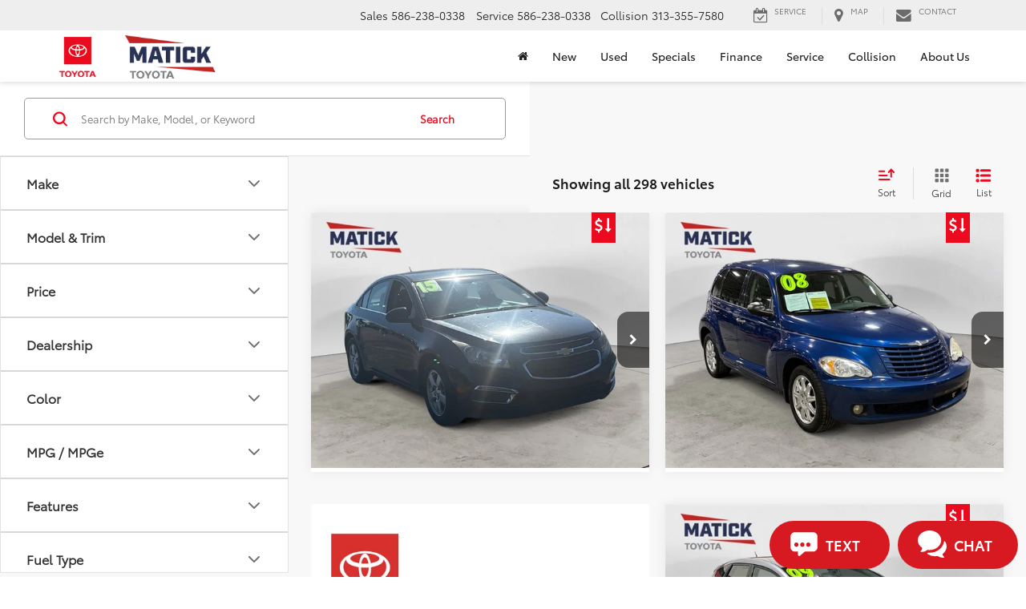

--- FILE ---
content_type: text/html
request_url: https://ai.autoid.com/pixel?domain=https://www.maticktoyota.com
body_size: 2700
content:

      <html>
        <head></head>
        <body>
          <input id="ai_iframe_json" type="hidden" value=%7B%22ai_pixel%22%3A%221c0da73a37504334a37dc993c07d7d87%22%7D>
          <input id="create_cookie" type="hidden" value=true>
          <script>
    var storage;
    var fail;
    var uid;
    try {
      uid = new Date;
      (storage = window.localStorage).setItem(uid, uid);
      fail = storage.getItem(uid) != uid;
      storage.removeItem(uid);
      fail && (storage = false);
    } catch (exception) {}

    // debug info 
    if (storage) {
      console.log('[aip] LS is avail');
    }
    else {
      console.log('[aip] LS is NOT avail');
    }

    var value = decodeURIComponent( document.getElementById("ai_iframe_json").value );
    var ai_pixel_cookie_value = JSON.parse(value).ai_pixel;
    var create_cookie_value = decodeURIComponent( document.getElementById("create_cookie").value );
    var aip_ls_value_from_storage = storage ? window.localStorage.getItem('aip') : null;

    // if we have a value from LS, it overrides the cookie value
    // since we cannot be sure if the cookie exists or not.
    if (storage && aip_ls_value_from_storage !== null) {
      console.log('[aip] value from LS: ' + aip_ls_value_from_storage);
      ai_pixel_cookie_value = aip_ls_value_from_storage;
    }
    // store in local storage if available.
    else if (storage && aip_ls_value_from_storage === null) {
      window.localStorage.setItem('aip', ai_pixel_cookie_value)
      aip_ls_value_from_storage = ai_pixel_cookie_value;
      console.log('[aip] storing in LS: ' + ai_pixel_cookie_value);
    }
    

    // not sure if there is a case where local storage is not available,
    // but third party cookies are avail. Since we cannot understand if third party
    // cookies are avail or if they do not exist yet, we use the storage availablity
    // to determine if we should rely on using local first party cookies.
    if (! storage) {
      ai_pixel_cookie_value = null;
      aip_ls_value_from_storage = null;
    }


    if (create_cookie_value === 'true' && aip_ls_value_from_storage !== null) {
      ai_pixel_cookie_value = aip_ls_value_from_storage
      console.log('[aip] storing in cookie: ' + ai_pixel_cookie_value);


      const url = 'https://ai.autoid.com/update_aip';
      let data = {
          'ai_pixel_cookie_value': ai_pixel_cookie_value
      }

      let fetchData = {
          method: 'POST',
          body: JSON.stringify(data),
          headers: new Headers()
      }
      fetch(url, fetchData);
    }

    parent.postMessage(ai_pixel_cookie_value, "https://www.maticktoyota.com" );
  </script>
        </body>
      </html>
    

--- FILE ---
content_type: text/html; charset=utf-8
request_url: https://www.maticktoyota.com/prsnbaa/api/Content/28945/SrpGridCard1?vehicleType=used
body_size: 1020
content:
<style lang="scss">
  .adcard-image {
    max-width: 1920px;
    width: 100%;
    margin: 0 auto;
    display:  flex;
    align-items:  stretch;
    justify-content:  center;
    overflow:  hidden;
    position:  relative;
    container-type: size;
    aspect-ratio: 3 / 8;
  }

  .adcard-image picture,
  .adcard-image img {
    object-fit:  scale-down;
    object-position: top;
    width:  100%;
    height:  100%;
  }

  a {
    display: block;
    width: 100%;
    height: 100%;
    position: absolute;
    inset: 0;
  }

  .adcard-disclaimer {
    background: none;
    border: none;
    font: inherit;
    outline: inherit;
    position: absolute;
    cursor: pointer;
    padding: 1.5cqw;
    display: flex;
    top: 97%;
    left: 0;
    width: 100%;
    height: 3%;
    font-size: 4cqw;
    color: #FFFFFF;
    line-height: 1.2;
    text-align: left;
    font-family: Lato, sans-serif;
  }

  .adcard-disclaimer-icon {
    position: relative;
    width: calc(1.2em + 5px);
    display: inline-block;

    em {
      background-color: #FFFFFF;
      height: 1.2em;
      width: 1.2em;
      position: absolute;
      left: 0;
      z-index: 1;
      mask-repeat: no-repeat;
      mask-position: center;
      mask-size: contain;
      mask-image: url(https://cdn.dlron.us/static/industry-automotive/icons/icon_info.svg);
      margin-left: 5px;
      display: inline-block;
    }
  }

  .adcard-form-cta__button-only {
    padding: 2cqw;
    position: absolute;
    top: 92%;
    left: 0;
    width: 100%;
    height: 8%;
    box-sizing: border-box;
    display: flex;

    button {
      font-size: 7cqw;
      font-family: Lato, sans-serif;
      font-weight: bold;
      width: 100%;
      border: none;
      border-radius: 5px;
      text-align: center;
      line-height: 0;
      cursor: pointer;
      transition: background-color 0.3s;
    }
  }

  .adcard-form-cta__whole-image {
    position: absolute;
    inset: 0;
    cursor: pointer;
    border: none;
    background-color: transparent;
  }

  .custom-button {
    color: #FFFFFF;
    background-color: #000000;
  }

  .primary-button {
    color: var(--cta-font-color);
    background-color: var(--cta-background-color);

    &:hover {
      background-color: var(--cta-hover-color);
    }
  }

</style>

<div class="adcard-image">
  <picture>
    <source media="(max-width: 639px)" srcset="/static/dealer-28945/Signals/Evergreens/Matick_Toyota_-_Reviews_Grid.jpeg?width=640" />
    <source media="(max-width: 991px)" srcset="/static/dealer-28945/Signals/Evergreens/Matick_Toyota_-_Reviews_Grid.jpeg?width=992" />
    <source media="(min-width: 992px)" srcset="/static/dealer-28945/Signals/Evergreens/Matick_Toyota_-_Reviews_Grid.jpeg" />
    <img src="/static/dealer-28945/Signals/Evergreens/Matick_Toyota_-_Reviews_Grid.jpeg" alt="Advertising card">
  </picture>

  <span
    class="adcard-metadata"
    data-name="All Users/Why Buy Campaign"
    data-audience="All Users"
    data-category="Other"
    data-ad-description="Sig WhyBuy Ad Card 1 Reviews &gt; Reviews Pg"
    data-tcpa-disclaimer="Yes, you may contact me about my inquiry. View our privacy policy / Terms &amp;amp; Conditions &lt;a href=&quot;/privacy-policy&quot; id=&quot;isPasted&quot;&gt;here&lt;/a&gt;.&lt;br&gt;"
    data-tcpa-disclaimer-enabled="true">
  </span>
  
  <a
    href="/reviews"
    aria-label="Campaign image link">
  </a>



</div>


--- FILE ---
content_type: application/javascript; charset=UTF-8
request_url: https://dev.visualwebsiteoptimizer.com/j.php?a=157652&u=https%3A%2F%2Fwww.maticktoyota.com%2Fsearchused.aspx&vn=2.1&x=true
body_size: 13210
content:
(function(){function _vwo_err(e){function gE(e,a){return"https://dev.visualwebsiteoptimizer.com/ee.gif?a=157652&s=j.php&_cu="+encodeURIComponent(window.location.href)+"&e="+encodeURIComponent(e&&e.message&&e.message.substring(0,1e3)+"&vn=")+(e&&e.code?"&code="+e.code:"")+(e&&e.type?"&type="+e.type:"")+(e&&e.status?"&status="+e.status:"")+(a||"")}var vwo_e=gE(e);try{typeof navigator.sendBeacon==="function"?navigator.sendBeacon(vwo_e):(new Image).src=vwo_e}catch(err){}}try{var extE=0,prevMode=false;window._VWO_Jphp_StartTime = (window.performance && typeof window.performance.now === 'function' ? window.performance.now() : new Date().getTime());;;(function(){window._VWO=window._VWO||{};var aC=window._vwo_code;if(typeof aC==='undefined'){window._vwo_mt='dupCode';return;}if(window._VWO.sCL){window._vwo_mt='dupCode';window._VWO.sCDD=true;try{if(aC){clearTimeout(window._vwo_settings_timer);var h=document.querySelectorAll('#_vis_opt_path_hides');var x=h[h.length>1?1:0];x&&x.remove();}}catch(e){}return;}window._VWO.sCL=true;;window._vwo_mt="live";var localPreviewObject={};var previewKey="_vis_preview_"+157652;var wL=window.location;;try{localPreviewObject[previewKey]=window.localStorage.getItem(previewKey);JSON.parse(localPreviewObject[previewKey])}catch(e){localPreviewObject[previewKey]=""}try{window._vwo_tm="";var getMode=function(e){var n;if(window.name.indexOf(e)>-1){n=window.name}else{n=wL.search.match("_vwo_m=([^&]*)");n=n&&atob(decodeURIComponent(n[1]))}return n&&JSON.parse(n)};var ccMode=getMode("_vwo_cc");if(window.name.indexOf("_vis_heatmap")>-1||window.name.indexOf("_vis_editor")>-1||ccMode||window.name.indexOf("_vis_preview")>-1){try{if(ccMode){window._vwo_mt=decodeURIComponent(wL.search.match("_vwo_m=([^&]*)")[1])}else if(window.name&&JSON.parse(window.name)){window._vwo_mt=window.name}}catch(e){if(window._vwo_tm)window._vwo_mt=window._vwo_tm}}else if(window._vwo_tm.length){window._vwo_mt=window._vwo_tm}else if(location.href.indexOf("_vis_opt_preview_combination")!==-1&&location.href.indexOf("_vis_test_id")!==-1){window._vwo_mt="sharedPreview"}else if(localPreviewObject[previewKey]){window._vwo_mt=JSON.stringify(localPreviewObject)}if(window._vwo_mt!=="live"){;if(typeof extE!=="undefined"){extE=1}if(!getMode("_vwo_cc")){(function(){var cParam='';try{if(window.VWO&&window.VWO.appliedCampaigns){var campaigns=window.VWO.appliedCampaigns;for(var cId in campaigns){if(campaigns.hasOwnProperty(cId)){var v=campaigns[cId].v;if(cId&&v){cParam='&c='+cId+'-'+v+'-1';break;}}}}}catch(e){}var prevMode=false;_vwo_code.load('https://dev.visualwebsiteoptimizer.com/j.php?mode='+encodeURIComponent(window._vwo_mt)+'&a=157652&f=1&u='+encodeURIComponent(window._vis_opt_url||document.URL)+'&eventArch=true'+'&x=true'+cParam,{sL:window._vwo_code.sL});if(window._vwo_code.sL){prevMode=true;}})();}else{(function(){window._vwo_code&&window._vwo_code.finish();_vwo_ccc={u:"/j.php?a=157652&u=https%3A%2F%2Fwww.maticktoyota.com%2Fsearchused.aspx&vn=2.1&x=true"};var s=document.createElement("script");s.src="https://app.vwo.com/visitor-behavior-analysis/dist/codechecker/cc.min.js?r="+Math.random();document.head.appendChild(s)})()}}}catch(e){var vwo_e=new Image;vwo_e.src="https://dev.visualwebsiteoptimizer.com/ee.gif?s=mode_det&e="+encodeURIComponent(e&&e.stack&&e.stack.substring(0,1e3)+"&vn=");aC&&window._vwo_code.finish()}})();
;;window._vwo_cookieDomain="maticktoyota.com";;;;if(prevMode){return}if(window._vwo_mt === "live"){window.VWO=window.VWO||[];window._vwo_acc_id=157652;window.VWO._=window.VWO._||{};;;window.VWO.visUuid="D6A96C1A647EF57D2BC12B32A8F4691B7|1532e55c595123b912087335f8687afa";
;_vwo_code.sT=_vwo_code.finished();(function(c,a,e,d,b,z,g,sT){if(window.VWO._&&window.VWO._.isBot)return;const cookiePrefix=window._vwoCc&&window._vwoCc.cookiePrefix||"";const useLocalStorage=sT==="ls";const cookieName=cookiePrefix+"_vwo_uuid_v2";const escapedCookieName=cookieName.replace(/([.*+?^${}()|[\]\\])/g,"\\$1");const cookieDomain=g;function getValue(){if(useLocalStorage){return localStorage.getItem(cookieName)}else{const regex=new RegExp("(^|;\\s*)"+escapedCookieName+"=([^;]*)");const match=e.cookie.match(regex);return match?decodeURIComponent(match[2]):null}}function setValue(value,days){if(useLocalStorage){localStorage.setItem(cookieName,value)}else{e.cookie=cookieName+"="+value+"; expires="+new Date(864e5*days+ +new Date).toGMTString()+"; domain="+cookieDomain+"; path=/"}}let existingValue=null;if(sT){const cookieRegex=new RegExp("(^|;\\s*)"+escapedCookieName+"=([^;]*)");const cookieMatch=e.cookie.match(cookieRegex);const cookieValue=cookieMatch?decodeURIComponent(cookieMatch[2]):null;const lsValue=localStorage.getItem(cookieName);if(useLocalStorage){if(lsValue){existingValue=lsValue;if(cookieValue){e.cookie=cookieName+"=; expires=Thu, 01 Jan 1970 00:00:01 GMT; domain="+cookieDomain+"; path=/"}}else if(cookieValue){localStorage.setItem(cookieName,cookieValue);e.cookie=cookieName+"=; expires=Thu, 01 Jan 1970 00:00:01 GMT; domain="+cookieDomain+"; path=/";existingValue=cookieValue}}else{if(cookieValue){existingValue=cookieValue;if(lsValue){localStorage.removeItem(cookieName)}}else if(lsValue){e.cookie=cookieName+"="+lsValue+"; expires="+new Date(864e5*366+ +new Date).toGMTString()+"; domain="+cookieDomain+"; path=/";localStorage.removeItem(cookieName);existingValue=lsValue}}a=existingValue||a}else{const regex=new RegExp("(^|;\\s*)"+escapedCookieName+"=([^;]*)");const match=e.cookie.match(regex);a=match?decodeURIComponent(match[2]):a}-1==e.cookie.indexOf("_vis_opt_out")&&-1==d.location.href.indexOf("vwo_opt_out=1")&&(window.VWO.visUuid=a),a=a.split("|"),b=new Image,g=window._vis_opt_domain||c||d.location.hostname.replace(/^www\./,""),b.src="https://dev.visualwebsiteoptimizer.com/v.gif?cd="+(window._vis_opt_cookieDays||0)+"&a=157652&d="+encodeURIComponent(d.location.hostname.replace(/^www\./,"") || c)+"&u="+a[0]+"&h="+a[1]+"&t="+z,d.vwo_iehack_queue=[b],setValue(a.join("|"),366)})("maticktoyota.com",window.VWO.visUuid,document,window,0,_vwo_code.sT,"maticktoyota.com","false"||null);
;clearTimeout(window._vwo_settings_timer);window._vwo_settings_timer=null;;;;;var vwoCode=window._vwo_code;if(vwoCode.filterConfig&&vwoCode.filterConfig.filterTime==="balanced"){vwoCode.removeLoaderAndOverlay()}var vwo_CIF=false;var UAP=false;;;var _vwo_style=document.getElementById('_vis_opt_path_hides'),_vwo_css=(vwoCode.hide_element_style?vwoCode.hide_element_style():'{opacity:0 !important;filter:alpha(opacity=0) !important;background:none !important;transition:none !important;}')+':root {--vwo-el-opacity:0 !important;--vwo-el-filter:alpha(opacity=0) !important;--vwo-el-bg:none !important;--vwo-el-ts:none !important;}',_vwo_text="" + _vwo_css;if (_vwo_style) { var e = _vwo_style.classList.contains("_vis_hide_layer") && _vwo_style; if (UAP && !UAP() && vwo_CIF && !vwo_CIF()) { e ? e.parentNode.removeChild(e) : _vwo_style.parentNode.removeChild(_vwo_style) } else { if (e) { var t = _vwo_style = document.createElement("style"), o = document.getElementsByTagName("head")[0], s = document.querySelector("#vwoCode"); t.setAttribute("id", "_vis_opt_path_hides"), s && t.setAttribute("nonce", s.nonce), t.setAttribute("type", "text/css"), o.appendChild(t) } if (_vwo_style.styleSheet) _vwo_style.styleSheet.cssText = _vwo_text; else { var l = document.createTextNode(_vwo_text); _vwo_style.appendChild(l) } e ? e.parentNode.removeChild(e) : _vwo_style.removeChild(_vwo_style.childNodes[0])}};window.VWO.ssMeta = { enabled: 0, noSS: 0 };;;VWO._=VWO._||{};window._vwo_clicks=false;VWO._.allSettings=(function(){return{dataStore:{campaigns:{3552:{"version":2,"ep":1734540808000,"clickmap":0,"globalCode":[],"isEventMigrated":true,"type":"ANALYZE_RECORDING","status":"RUNNING","pc_traffic":100,"name":"Recording","manual":false,"main":true,"aK":1,"bl":"","wl":"","urlRegex":"^.*$","exclude_url":"","multiple_domains":0,"segment_code":"true","ss":null,"ibe":0,"sections":{"1":{"path":"","variations":{"1":[]},"globalWidgetSnippetIds":{"1":[]},"triggers":[]}},"combs":{"1":1},"comb_n":{"1":"website"},"goals":{"1":{"urlRegex":"^.*$","excludeUrl":"","type":"ENGAGEMENT","pUrl":"^.*$","mca":false}},"metrics":[],"cEV":1,"id":3552,"triggers":[18599060],"mt":[]}, 3462:{"version":2,"ep":1729541505000,"clickmap":0,"globalCode":[],"isEventMigrated":true,"type":"ANALYZE_HEATMAP","status":"RUNNING","pc_traffic":100,"name":"Heatmap","manual":false,"main":true,"urlRegex":"^.*$","exclude_url":"^https\\:\\\/\\\/applevalleylincoln\\.com\\\/?(?:[\\?#].*)?$|^https\\:\\\/\\\/drivejohnson\\.com\\\/?(?:[\\?#].*)?$","multiple_domains":0,"segment_code":"true","ss":null,"ibe":0,"sections":{"1":{"path":"","variations":{"1":[]},"globalWidgetSnippetIds":{"1":[]},"variation_names":{"1":"website"},"triggers":[]}},"combs":{"1":1},"comb_n":{"1":"website"},"goals":{"1":{"urlRegex":"^.*$","excludeUrl":"","type":"ENGAGEMENT","pUrl":"^.*$","mca":false}},"metrics":[],"cEV":1,"id":3462,"triggers":[18599015],"mt":[]}, 4024:{"version":4,"ep":1768577826000,"clickmap":0,"globalCode":[],"type":"VISUAL_AB","status":"RUNNING","pc_traffic":100,"name":"Thayer Ford (26675) - VDP USED- Get E-Price vs. Confirm Availability (Cloned)","manual":false,"urlRegex":"","exclude_url":"","multiple_domains":0,"segment_code":"true","ss":null,"ibe":0,"sections":{"1":{"path":"","variations":{"1":[],"2":[{"tag":"C_157652_4024_1_2_0","xpath":"HEAD"}]},"segment":{"1":1,"2":1},"globalWidgetSnippetIds":{"1":[],"2":[]},"editorXPaths":{"1":[],"2":[]},"variation_names":{"1":"Get-E-Price","2":"Variation-1---Confirm-Availability"},"triggers":[]}},"varSegAllowed":false,"combs":{"1":0.5,"2":0.5},"comb_n":{"1":"Get-E-Price","2":"Variation-1---Confirm-Availability"},"goals":{"1":{"url":".get-E-Price .btn-main.stat-button-link","type":"CUSTOM_GOAL","identifier":"vwo_dom_click","mca":false},"2":{"type":"CUSTOM_GOAL","identifier":"vwo_dom_submit","mca":false}},"pgre":true,"ps":false,"metrics":[{"id":1,"type":"g","metricId":0},{"id":2,"type":"g","metricId":0}],"aMTP":1,"sV":1,"cEV":1,"id":4024,"pg_config":["3134056"],"triggers":["18746840"],"mt":{"1":"21904927","2":"21904930"}}, 4025:{"version":4,"ep":1769099820000,"clickmap":0,"globalCode":[],"type":"VISUAL_AB","status":"RUNNING","pc_traffic":100,"name":"BMW of Spokane ID17254 - VDP NEW - Call Now Vs Phone Number - Test 2","manual":false,"urlRegex":"","exclude_url":"","multiple_domains":0,"segment_code":"true","ss":null,"ibe":0,"sections":{"1":{"path":"","variations":{"1":[],"2":[{"tag":"C_157652_4025_1_2_0","xpath":"HEAD"}]},"segment":{"1":1,"2":1},"globalWidgetSnippetIds":{"1":[],"2":[]},"editorXPaths":{"1":[],"2":[]},"variation_names":{"1":"Call-Now","2":"Variation-1---Phone-Number"},"triggers":[]}},"varSegAllowed":false,"combs":{"1":0.5,"2":0.5},"comb_n":{"1":"Call-Now","2":"Variation-1---Phone-Number"},"goals":{"1":{"url":".btn-main.callNowClass","type":"CUSTOM_GOAL","identifier":"vwo_dom_click","mca":false}},"pgre":true,"ps":false,"metrics":[{"id":1,"type":"g","metricId":0}],"aMTP":1,"sV":1,"cEV":1,"id":4025,"pg_config":["3152170"],"triggers":["18746840"],"mt":{"1":"22078558"}}, 4026:{"version":4,"ep":1769100220000,"clickmap":0,"globalCode":[],"type":"VISUAL_AB","status":"RUNNING","pc_traffic":100,"name":"BMW of Spokane ID17254 - VDP USED - Call Now Vs Phone Number - Test 2","manual":false,"urlRegex":"","exclude_url":"","multiple_domains":0,"segment_code":"true","ss":null,"ibe":0,"sections":{"1":{"path":"","variations":{"1":[],"2":[{"tag":"C_157652_4026_1_2_0","xpath":"HEAD"}]},"segment":{"1":1,"2":1},"globalWidgetSnippetIds":{"1":[],"2":[]},"editorXPaths":{"1":[],"2":[]},"variation_names":{"1":"Call-Now","2":"Variation-1---Phone-Number"},"triggers":[]}},"varSegAllowed":false,"combs":{"1":0.5,"2":0.5},"comb_n":{"1":"Call-Now","2":"Variation-1---Phone-Number"},"goals":{"1":{"url":".btn-main.callNowClass","type":"CUSTOM_GOAL","identifier":"vwo_dom_click","mca":false}},"pgre":true,"ps":false,"metrics":[{"id":1,"type":"g","metricId":0}],"aMTP":1,"sV":1,"cEV":1,"id":4026,"pg_config":["3152185"],"triggers":["18746840"],"mt":{"1":"22078615"}}, 4027:{"version":4,"ep":1769100314000,"clickmap":0,"globalCode":[],"type":"VISUAL_AB","status":"RUNNING","pc_traffic":100,"name":"BMW of Spokane ID17254 - SRP NEW - Call Now Vs Phone Number - Test 2","manual":false,"urlRegex":"","exclude_url":"","multiple_domains":0,"segment_code":"true","ss":null,"ibe":0,"sections":{"1":{"path":"","variations":{"1":[],"2":[{"tag":"C_157652_4027_1_2_0","xpath":"HEAD"}]},"segment":{"1":1,"2":1},"globalWidgetSnippetIds":{"1":[],"2":[]},"editorXPaths":{"1":[],"2":[]},"variation_names":{"1":"Call-Now","2":"Variation-1---Phone-Number"},"triggers":[]}},"varSegAllowed":false,"combs":{"1":0.5,"2":0.5},"comb_n":{"1":"Call-Now","2":"Variation-1---Phone-Number"},"goals":{"1":{"url":".btn-main.callNowClass","type":"CUSTOM_GOAL","identifier":"vwo_dom_click","mca":false}},"pgre":true,"ps":false,"metrics":[{"id":1,"type":"g","metricId":0}],"aMTP":1,"sV":1,"cEV":1,"id":4027,"pg_config":["3152197"],"triggers":["18746840"],"mt":{"1":"22078633"}}, 4028:{"version":4,"ep":1769100380000,"clickmap":0,"globalCode":[],"type":"VISUAL_AB","status":"RUNNING","pc_traffic":100,"name":"BMW of Spokane ID17254 - SRP USED - Call Now Vs Phone Number - Test 2","manual":false,"urlRegex":"","exclude_url":"","multiple_domains":0,"segment_code":"true","ss":null,"ibe":0,"sections":{"1":{"path":"","variations":{"1":[],"2":[{"tag":"C_157652_4028_1_2_0","xpath":"HEAD"}]},"segment":{"1":1,"2":1},"globalWidgetSnippetIds":{"1":[],"2":[]},"editorXPaths":{"1":[],"2":[]},"variation_names":{"1":"Call-Now","2":"Variation-1---Phone-Number"},"triggers":[]}},"varSegAllowed":false,"combs":{"1":0.5,"2":0.5},"comb_n":{"1":"Call-Now","2":"Variation-1---Phone-Number"},"goals":{"1":{"url":".btn-main.callNowClass","type":"CUSTOM_GOAL","identifier":"vwo_dom_click","mca":false}},"pgre":true,"ps":false,"metrics":[{"id":1,"type":"g","metricId":0}],"aMTP":1,"sV":1,"cEV":1,"id":4028,"pg_config":["3152200"],"triggers":["18746840"],"mt":{"1":"22078738"}}, 4029:{"version":4,"ep":1769100426000,"clickmap":0,"globalCode":[],"type":"VISUAL_AB","status":"RUNNING","pc_traffic":100,"name":"BMW of Spokane ID17254 - SRP CPO - Call Now Vs Phone Number - Test 2","manual":false,"urlRegex":"","exclude_url":"","multiple_domains":0,"segment_code":"true","ss":null,"ibe":0,"sections":{"1":{"path":"","variations":{"1":[],"2":[{"tag":"C_157652_4029_1_2_0","xpath":"HEAD"}]},"segment":{"1":1,"2":1},"globalWidgetSnippetIds":{"1":[],"2":[]},"editorXPaths":{"1":[],"2":[]},"variation_names":{"1":"Call-Now","2":"Variation-1---Phone-Number"},"triggers":[]}},"varSegAllowed":false,"combs":{"1":0.5,"2":0.5},"comb_n":{"1":"Call-Now","2":"Variation-1---Phone-Number"},"goals":{"1":{"url":".btn-main.callNowClass","type":"CUSTOM_GOAL","identifier":"vwo_dom_click","mca":false}},"pgre":true,"ps":false,"metrics":[{"id":1,"type":"g","metricId":0}],"aMTP":1,"sV":1,"cEV":1,"id":4029,"pg_config":["3152203"],"triggers":["18746840"],"mt":{"1":"22078768"}}, 3999:{"version":4,"ep":1764868027000,"clickmap":0,"globalCode":{"pre":"GL_157652_3999_pre","post":"GL_157652_3999_post"},"type":"VISUAL_AB","status":"RUNNING","pc_traffic":100,"name":"Sky Automall Chrysler Dodge Jeep Ram (31031) \"What my Car Worth\" vs \"Sell\/Trade\"","manual":false,"urlRegex":"","exclude_url":"","multiple_domains":0,"segment_code":"true","ss":null,"ibe":0,"sections":{"1":{"path":"","variations":{"1":[],"2":[{"tag":"C_157652_3999_1_2_0","xpath":"HEAD","rtag":"R_157652_3999_1_2_0"},{"tag":"C_157652_3999_1_2_1","xpath":".text-center-xs > div:nth-of-type(4) > a:nth-of-type(1) > div:nth-of-type(1) > p:nth-of-type(1)","rtag":"R_157652_3999_1_2_1"},{"tag":"C_157652_3999_1_2_2","xpath":".quick-nav-section > div:nth-of-type(1) > div:nth-of-type(4) > a:nth-of-type(1) > div:nth-of-type(1) > p:nth-of-type(1)","rtag":"R_157652_3999_1_2_2"}],"3":[{"tag":"C_157652_3999_1_3_0","xpath":".quick-nav-section > div:nth-of-type(1) > div:nth-of-type(4) > a:nth-of-type(1) > div:nth-of-type(1) > p:nth-of-type(1)","rtag":"R_157652_3999_1_3_0"}]},"segment":{"1":1,"2":1,"3":1},"globalWidgetSnippetIds":{"1":[],"2":[],"3":[]},"editorXPaths":{"1":[],"2":[],"3":[]},"variation_names":{"1":"10-Second-Trade-Appraisal","2":"Variation-1---What-my-Car-Worth","3":"Variation-2---Sell\/Trade"},"triggers":[]}},"varSegAllowed":false,"combs":{"1":0,"2":0.5,"3":0.5},"comb_n":{"1":"10-Second-Trade-Appraisal","2":"Variation-1---What-my-Car-Worth","3":"Variation-2---Sell\/Trade"},"goals":{"2":{"type":"CUSTOM_GOAL","identifier":"vwo_dom_submit","mca":false},"3":{"type":"CUSTOM_GOAL","identifier":null,"mca":false}},"pgre":true,"ps":false,"metrics":[{"id":2,"type":"g","metricId":0},{"id":3,"type":"g","metricId":0}],"aMTP":1,"sV":1,"cEV":1,"id":3999,"pg_config":["2932667"],"triggers":["18746840"],"mt":{"2":"20805391","3":"20805394"}}, 4019:{"version":4,"ep":1767197457000,"clickmap":0,"globalCode":[],"type":"VISUAL_AB","status":"RUNNING","pc_traffic":100,"name":"Route 60 Hyundai (24296) SRP USED  - 'See Payment Options' vs. 'Buy Online.'","manual":false,"urlRegex":"","exclude_url":"","multiple_domains":0,"segment_code":"true","ss":null,"ibe":0,"sections":{"1":{"path":"","variations":{"1":[],"2":[{"tag":"C_157652_4019_1_2_0","xpath":"HEAD"}]},"segment":{"1":1,"2":1},"globalWidgetSnippetIds":{"1":[],"2":[]},"editorXPaths":{"1":[],"2":[]},"variation_names":{"1":"See-Payment-Options","2":"Variation-1---Buy-Online"},"triggers":[]}},"varSegAllowed":false,"combs":{"1":0.5,"2":0.5},"comb_n":{"1":"See-Payment-Options","2":"Variation-1---Buy-Online"},"goals":{"1":{"url":"a[data-bzl-id=\"roadster-second-platform-cta\"]","type":"CUSTOM_GOAL","identifier":"vwo_dom_click","mca":false},"2":{"type":"CUSTOM_GOAL","identifier":"vwo_dom_submit","mca":false}},"pgre":true,"ps":false,"metrics":[{"id":1,"type":"g","metricId":0},{"id":2,"type":"g","metricId":0}],"aMTP":1,"sV":1,"cEV":1,"id":4019,"pg_config":["3091843"],"triggers":["18746840"],"mt":{"1":"21462550","2":"21462553"}}, 4032:{"version":4,"ep":1769550684000,"clickmap":0,"globalCode":[],"type":"VISUAL_AB","status":"RUNNING","pc_traffic":100,"name":"Karl Chevrolet (18834) - SRP USED- Check Availability vs Text Us","manual":false,"urlRegex":"","exclude_url":"","multiple_domains":0,"segment_code":"true","ss":null,"ibe":0,"sections":{"1":{"path":"","variations":{"1":[],"2":[{"tag":"C_157652_4032_1_2_0","xpath":"HEAD"}]},"segment":{"1":1,"2":1},"globalWidgetSnippetIds":{"1":[],"2":[]},"editorXPaths":{"1":[],"2":[]},"variation_names":{"1":"Check-Availabilty","2":"Variation-1---Text-Us"},"triggers":[]}},"varSegAllowed":false,"combs":{"1":0.5,"2":0.5},"comb_n":{"1":"Check-Availabilty","2":"Variation-1---Text-Us"},"goals":{"1":{"url":".priceBlockItemButton[data-dotagging-element-text=\"Check Availability\"] .btn-cta.ePriceBtn","type":"CUSTOM_GOAL","identifier":"vwo_dom_click","mca":false},"2":{"type":"CUSTOM_GOAL","identifier":"vwo_dom_submit","mca":false}},"pgre":true,"ps":false,"metrics":[{"id":1,"type":"g","metricId":0},{"id":2,"type":"g","metricId":0}],"aMTP":1,"sV":1,"cEV":1,"id":4032,"pg_config":["3164362"],"triggers":["18746840"],"mt":{"1":"22200604","2":"22200607"}}, 4037:{"version":4,"ep":1769803650000,"clickmap":0,"globalCode":[],"type":"VISUAL_AB","status":"RUNNING","pc_traffic":100,"name":"O'Neil Buick GMC (23708) - A\/B Test \"Check Availability\" vs. \"I'm Interested\" on New SRP","manual":false,"urlRegex":"","exclude_url":"","multiple_domains":0,"segment_code":"true","ss":null,"ibe":0,"sections":{"1":{"path":"","variations":{"1":[],"2":[{"tag":"C_157652_4037_1_2_0","xpath":"HEAD"}]},"segment":{"1":1,"2":1},"globalWidgetSnippetIds":{"1":[],"2":[]},"editorXPaths":{"1":[],"2":[]},"variation_names":{"1":"Check-Availabilty","2":"Variation-1---I'm-Interested"},"triggers":[]}},"varSegAllowed":false,"combs":{"1":0.5,"2":0.5},"comb_n":{"1":"Check-Availabilty","2":"Variation-1---I'm-Interested"},"goals":{"1":{"url":".btn-danger.ePriceBtn","type":"CUSTOM_GOAL","identifier":"vwo_dom_click","mca":false},"2":{"type":"CUSTOM_GOAL","identifier":"vwo_dom_submit","mca":false}},"pgre":true,"ps":false,"metrics":[{"id":1,"type":"g","metricId":0},{"id":2,"type":"g","metricId":0}],"aMTP":1,"sV":1,"cEV":1,"id":4037,"pg_config":["3175495"],"triggers":["18746840"],"mt":{"1":"22283395","2":"22283398"}}, 4017:{"version":4,"ep":1767196605000,"clickmap":0,"globalCode":[],"type":"VISUAL_AB","status":"RUNNING","pc_traffic":100,"name":"Route 60 Hyundai (24296) VDP NEW  - 'See Payment Options' vs. 'Buy Online.'","manual":false,"urlRegex":"","exclude_url":"","multiple_domains":0,"segment_code":"true","ss":null,"ibe":0,"sections":{"1":{"path":"","variations":{"1":[],"2":[{"tag":"C_157652_4017_1_2_0","xpath":"HEAD"}]},"segment":{"1":1,"2":1},"globalWidgetSnippetIds":{"1":[],"2":[]},"editorXPaths":{"1":[],"2":[]},"variation_names":{"1":"See-Payment-Options","2":"Variation-1---Buy-Online"},"triggers":[]}},"varSegAllowed":false,"combs":{"1":0.5,"2":0.5},"comb_n":{"1":"See-Payment-Options","2":"Variation-1---Buy-Online"},"goals":{"1":{"url":"a[data-bzl-id=\"roadster-second-platform-cta\"]","type":"CUSTOM_GOAL","identifier":"vwo_dom_click","mca":false},"2":{"type":"CUSTOM_GOAL","identifier":"vwo_dom_submit","mca":false}},"pgre":true,"ps":false,"metrics":[{"id":1,"type":"g","metricId":0},{"id":2,"type":"g","metricId":0}],"aMTP":1,"sV":1,"cEV":1,"id":4017,"pg_config":["3091807"],"triggers":["18746840"],"mt":{"1":"21462574","2":"21462577"}}, 4035:{"version":4,"ep":1769802932000,"clickmap":0,"globalCode":[],"type":"VISUAL_AB","status":"RUNNING","pc_traffic":100,"name":"O'Neil Buick GMC (23708) - A\/B Test \"Check Availability\" vs. \"I'm Interested\" on Used\n SRP","manual":false,"urlRegex":"","exclude_url":"","multiple_domains":0,"segment_code":"true","ss":null,"ibe":0,"sections":{"1":{"path":"","variations":{"1":[],"2":[{"tag":"C_157652_4035_1_2_0","xpath":"HEAD"}]},"segment":{"1":1,"2":1},"globalWidgetSnippetIds":{"1":[],"2":[]},"editorXPaths":{"1":[],"2":[]},"variation_names":{"1":"Check-Availabilty","2":"Variation-1---I'm-Interested"},"triggers":[]}},"varSegAllowed":false,"combs":{"1":0.5,"2":0.5},"comb_n":{"1":"Check-Availabilty","2":"Variation-1---I'm-Interested"},"goals":{"1":{"url":".priceBlockItemButton[data-dotagging-element-text=\"Check Availability\"] .btn-cta.ePriceBtn","type":"CUSTOM_GOAL","identifier":"vwo_dom_click","mca":false},"2":{"type":"CUSTOM_GOAL","identifier":"vwo_dom_submit","mca":false}},"pgre":true,"ps":false,"metrics":[{"id":1,"type":"g","metricId":0},{"id":2,"type":"g","metricId":0}],"aMTP":1,"sV":1,"cEV":1,"id":4035,"pg_config":["3175477"],"triggers":["18746840"],"mt":{"1":"22283359","2":"22283362"}}, 4016:{"version":4,"ep":1767195939000,"clickmap":0,"globalCode":[],"type":"VISUAL_AB","status":"RUNNING","pc_traffic":100,"name":"Route 60 Hyundai (24296) VDP USED -  'See Payment Options' vs. 'Buy Online.'","manual":false,"urlRegex":"","exclude_url":"","multiple_domains":0,"segment_code":"true","ss":null,"ibe":0,"sections":{"1":{"path":"","variations":{"1":[],"2":[{"tag":"C_157652_4016_1_2_0","xpath":"HEAD"}]},"segment":{"1":1,"2":1},"globalWidgetSnippetIds":{"1":[],"2":[]},"editorXPaths":{"1":[],"2":[]},"variation_names":{"1":"See-Payment-Options","2":"Variation-1---Buy-Online"},"triggers":[]}},"varSegAllowed":false,"combs":{"1":0.5,"2":0.5},"comb_n":{"1":"See-Payment-Options","2":"Variation-1---Buy-Online"},"goals":{"1":{"url":"a[data-bzl-id=\"roadster-second-platform-cta\"]","type":"CUSTOM_GOAL","identifier":"vwo_dom_click","mca":false},"2":{"type":"CUSTOM_GOAL","identifier":"vwo_dom_submit","mca":false}},"pgre":true,"ps":false,"metrics":[{"id":1,"type":"g","metricId":0},{"id":2,"type":"g","metricId":0}],"aMTP":1,"sV":1,"cEV":1,"id":4016,"pg_config":["3091798"],"triggers":["18746840"],"mt":{"1":"21462583","2":"21462586"}}, 4034:{"version":4,"ep":1769550695000,"clickmap":0,"globalCode":[],"type":"VISUAL_AB","status":"RUNNING","pc_traffic":100,"name":"Karl Chevrolet (18834) - VDP USED - Check Availability vs Text Us","manual":false,"urlRegex":"","exclude_url":"","multiple_domains":0,"segment_code":"true","ss":null,"ibe":0,"sections":{"1":{"path":"","variations":{"1":[],"2":[{"tag":"C_157652_4034_1_2_0","xpath":"HEAD"}]},"segment":{"1":1,"2":1},"globalWidgetSnippetIds":{"1":[],"2":[]},"editorXPaths":{"1":[],"2":[]},"variation_names":{"1":"Check-Availabilty","2":"Variation-1---Text-Us"},"triggers":[]}},"varSegAllowed":false,"combs":{"1":0.5,"2":0.5},"comb_n":{"1":"Check-Availabilty","2":"Variation-1---Text-Us"},"goals":{"1":{"url":".priceBlockItemButton[data-dotagging-element-text=\"Check Availability\"] .btn-cta.ePriceBtn","type":"CUSTOM_GOAL","identifier":"vwo_dom_click","mca":false},"2":{"type":"CUSTOM_GOAL","identifier":"vwo_dom_submit","mca":false}},"pgre":true,"ps":false,"metrics":[{"id":1,"type":"g","metricId":0},{"id":2,"type":"g","metricId":0}],"aMTP":1,"sV":1,"cEV":1,"id":4034,"pg_config":["3164368"],"triggers":["18746840"],"mt":{"1":"22200616","2":"22200619"}}, 4021:{"version":4,"ep":1768576899000,"clickmap":0,"globalCode":[],"type":"VISUAL_AB","status":"RUNNING","pc_traffic":100,"name":"Thayer Ford (26675) - SRP NEW - Get E-Price vs. Confirm Availability","manual":false,"urlRegex":"","exclude_url":"","multiple_domains":0,"segment_code":"true","ss":null,"ibe":0,"sections":{"1":{"path":"","variations":{"1":[],"2":[{"tag":"C_157652_4021_1_2_0","xpath":"HEAD"}]},"segment":{"1":1,"2":1},"globalWidgetSnippetIds":{"1":[],"2":[]},"editorXPaths":{"1":[],"2":[]},"variation_names":{"1":"Get-E-Price","2":"Variation-1---Confirm-Availability"},"triggers":[]}},"varSegAllowed":false,"combs":{"1":0.5,"2":0.5},"comb_n":{"1":"Get-E-Price","2":"Variation-1---Confirm-Availability"},"goals":{"1":{"url":".get-E-Price .btn-main.stat-button-link","type":"CUSTOM_GOAL","identifier":"vwo_dom_click","mca":false},"2":{"type":"CUSTOM_GOAL","identifier":"vwo_dom_submit","mca":false}},"pgre":true,"ps":false,"metrics":[{"id":1,"type":"g","metricId":0},{"id":2,"type":"g","metricId":0}],"aMTP":1,"sV":1,"cEV":1,"id":4021,"pg_config":["3134047"],"triggers":["18746840"],"mt":{"1":"21904909","2":"21904912"}}, 4033:{"version":4,"ep":1769550689000,"clickmap":0,"globalCode":[],"type":"VISUAL_AB","status":"RUNNING","pc_traffic":100,"name":"Karl Chevrolet (18834) - VDP NEW - Check Availability vs Text Us","manual":false,"urlRegex":"","exclude_url":"","multiple_domains":0,"segment_code":"true","ss":null,"ibe":0,"sections":{"1":{"path":"","variations":{"1":[],"2":[{"tag":"C_157652_4033_1_2_0","xpath":"HEAD"}]},"segment":{"1":1,"2":1},"globalWidgetSnippetIds":{"1":[],"2":[]},"editorXPaths":{"1":[],"2":[]},"variation_names":{"1":"Check-Availabilty","2":"Variation-1---Text-Us"},"triggers":[]}},"varSegAllowed":false,"combs":{"1":0.5,"2":0.5},"comb_n":{"1":"Check-Availabilty","2":"Variation-1---Text-Us"},"goals":{"1":{"url":".priceBlockItemButton[data-dotagging-element-text=\"Check Availability\"] .btn-cta.ePriceBtn","type":"CUSTOM_GOAL","identifier":"vwo_dom_click","mca":false},"2":{"type":"CUSTOM_GOAL","identifier":"vwo_dom_submit","mca":false}},"pgre":true,"ps":false,"metrics":[{"id":1,"type":"g","metricId":0},{"id":2,"type":"g","metricId":0}],"aMTP":1,"sV":1,"cEV":1,"id":4033,"pg_config":["3164365"],"triggers":["18746840"],"mt":{"1":"22200610","2":"22200613"}}, 4031:{"version":4,"ep":1769550189000,"clickmap":0,"globalCode":[],"type":"VISUAL_AB","status":"RUNNING","pc_traffic":100,"name":"Karl Chevrolet (18834) - SRP NEW - Check Availability vs Text Us","manual":false,"urlRegex":"","exclude_url":"","multiple_domains":0,"segment_code":"true","ss":null,"ibe":0,"sections":{"1":{"path":"","variations":{"1":[],"2":[{"tag":"C_157652_4031_1_2_0","xpath":"HEAD"}]},"segment":{"1":1,"2":1},"globalWidgetSnippetIds":{"1":[],"2":[]},"editorXPaths":{"1":[],"2":[]},"variation_names":{"1":"Check-Availabilty","2":"Variation-1---Text-Us"},"triggers":[]}},"varSegAllowed":false,"combs":{"1":0.5,"2":0.5},"comb_n":{"1":"Check-Availabilty","2":"Variation-1---Text-Us"},"goals":{"1":{"url":".priceBlockItemButton[data-dotagging-element-text=\"Check Availability\"] .btn-cta.ePriceBtn","type":"CUSTOM_GOAL","identifier":"vwo_dom_click","mca":false},"2":{"type":"CUSTOM_GOAL","identifier":"vwo_dom_submit","mca":false}},"pgre":true,"ps":false,"metrics":[{"id":1,"type":"g","metricId":0},{"id":2,"type":"g","metricId":0}],"aMTP":1,"sV":1,"cEV":1,"id":4031,"pg_config":["3164359"],"triggers":["18746840"],"mt":{"1":"22200598","2":"22200601"}}, 4022:{"version":4,"ep":1768577815000,"clickmap":0,"globalCode":[],"type":"VISUAL_AB","status":"RUNNING","pc_traffic":100,"name":"Thayer Ford (26675) - SRP USED - Get E-Price vs. Confirm Availability (Cloned)","manual":false,"urlRegex":"","exclude_url":"","multiple_domains":0,"segment_code":"true","ss":null,"ibe":0,"sections":{"1":{"path":"","variations":{"1":[],"2":[{"tag":"C_157652_4022_1_2_0","xpath":"HEAD"}]},"segment":{"1":1,"2":1},"globalWidgetSnippetIds":{"1":[],"2":[]},"editorXPaths":{"1":[],"2":[]},"variation_names":{"1":"Get-E-Price","2":"Variation-1---Confirm-Availability"},"triggers":[]}},"varSegAllowed":false,"combs":{"1":0.5,"2":0.5},"comb_n":{"1":"Get-E-Price","2":"Variation-1---Confirm-Availability"},"goals":{"1":{"url":".get-E-Price .btn-main.stat-button-link","type":"CUSTOM_GOAL","identifier":"vwo_dom_click","mca":false},"2":{"type":"CUSTOM_GOAL","identifier":"vwo_dom_submit","mca":false}},"pgre":true,"ps":false,"metrics":[{"id":1,"type":"g","metricId":0},{"id":2,"type":"g","metricId":0}],"aMTP":1,"sV":1,"cEV":1,"id":4022,"pg_config":["3134050"],"triggers":["18746840"],"mt":{"1":"21904915","2":"21904918"}}, 4018:{"version":4,"ep":1767197228000,"clickmap":0,"globalCode":[],"type":"VISUAL_AB","status":"RUNNING","pc_traffic":100,"name":"Route 60 Hyundai (24296) SRP NEW  - 'See Payment Options' vs. 'Buy Online.'","manual":false,"urlRegex":"","exclude_url":"","multiple_domains":0,"segment_code":"true","ss":null,"ibe":0,"sections":{"1":{"path":"","variations":{"1":[],"2":[{"tag":"C_157652_4018_1_2_0","xpath":"HEAD"}]},"segment":{"1":1,"2":1},"globalWidgetSnippetIds":{"1":[],"2":[]},"editorXPaths":{"1":[],"2":[]},"variation_names":{"1":"See-Payment-Options","2":"Variation-1---Buy-Online"},"triggers":[]}},"varSegAllowed":false,"combs":{"1":0.5,"2":0.5},"comb_n":{"1":"See-Payment-Options","2":"Variation-1---Buy-Online"},"goals":{"1":{"url":"a[data-bzl-id=\"roadster-second-platform-cta\"]","type":"CUSTOM_GOAL","identifier":"vwo_dom_click","mca":false},"2":{"type":"CUSTOM_GOAL","identifier":"vwo_dom_submit","mca":false}},"pgre":true,"ps":false,"metrics":[{"id":1,"type":"g","metricId":0},{"id":2,"type":"g","metricId":0}],"aMTP":1,"sV":1,"cEV":1,"id":4018,"pg_config":["3091831"],"triggers":["18746840"],"mt":{"1":"21462565","2":"21462568"}}, 4023:{"version":4,"ep":1768577820000,"clickmap":0,"globalCode":[],"type":"VISUAL_AB","status":"RUNNING","pc_traffic":100,"name":"Thayer Ford (26675) - VDP NEW - Get E-Price vs. Confirm Availability (Cloned)","manual":false,"urlRegex":"","exclude_url":"","multiple_domains":0,"segment_code":"true","ss":null,"ibe":0,"sections":{"1":{"path":"","variations":{"1":[],"2":[{"tag":"C_157652_4023_1_2_0","xpath":"HEAD"}]},"segment":{"1":1,"2":1},"globalWidgetSnippetIds":{"1":[],"2":[]},"editorXPaths":{"1":[],"2":[]},"variation_names":{"1":"Get-E-Price","2":"Variation-1---Confirm-Availability"},"triggers":[]}},"varSegAllowed":false,"combs":{"1":0.5,"2":0.5},"comb_n":{"1":"Get-E-Price","2":"Variation-1---Confirm-Availability"},"goals":{"1":{"url":".get-E-Price .btn-main.stat-button-link","type":"CUSTOM_GOAL","identifier":"vwo_dom_click","mca":false},"2":{"type":"CUSTOM_GOAL","identifier":"vwo_dom_submit","mca":false}},"pgre":true,"ps":false,"metrics":[{"id":1,"type":"g","metricId":0},{"id":2,"type":"g","metricId":0}],"aMTP":1,"sV":1,"cEV":1,"id":4023,"pg_config":["3134053"],"triggers":["18746840"],"mt":{"1":"21904921","2":"21904924"}}},changeSets:{},plugins:{"IP":"3.134.118.243","GEO":{"vn":"geoip2","c":"Columbus","cn":"United States","cEU":"","rn":"Ohio","conC":"NA","r":"OH","cc":"US"},"UA":{"ps":"desktop:false:Mac OS X:10.15.7:ClaudeBot:1:Spider","os":"MacOS","dt":"spider","br":"Other","de":"Other"},"PIICONFIG":false,"ACCTZ":"America\/New_York","LIBINFO":{"WORKER":{"HASH":"70faafffa0475802f5ee03ca5ff74179br"},"SURVEY_HTML":{"HASH":"9e434dd4255da1c47c8475dbe2dcce30br"},"SURVEY_DEBUG_EVENTS":{"HASH":"91d000aaba2a8e161d634c8c369dfbc1br"},"TRACK":{"LIB_SUFFIX":"","HASH":"13868f8d526ad3d74df131c9d3ab264bbr"},"EVAD":{"LIB_SUFFIX":"","HASH":""},"HEATMAP_HELPER":{"HASH":"c5d6deded200bc44b99989eeb81688a4br"},"OPA":{"HASH":"88b9927e32a9e07865e4a4823816392dbr","PATH":"\/4.0"},"SURVEY":{"HASH":"353cdf4b76396a69267902eedeb23961br"},"DEBUGGER_UI":{"HASH":"ac2f1194867fde41993ef74a1081ed6bbr"}},"DACDNCONFIG":{"SST":false,"SPAR":false,"SD":false,"SCC":"{\"cache\":0}","DNDOFST":1000,"SPA":true,"BSECJ":false,"CKLV":false,"eNC":false,"AST":false,"PRTHD":false,"DT":false,"CJ":false,"RDBG":false,"CINSTJS":false,"IAF":false,"CRECJS":false,"debugEvt":false,"DLRE":1758716086,"FB":false,"CSHS":false,"DONT_IOS":false,"jsConfig":{"m360":1,"ast":0,"earc":1,"se":1,"vqe":false,"ge":1,"ele":1,"ivocpa":false,"recData360Enabled":1,"iche":1},"UCP":false}},vwoData:{"gC":null,"pR":[]},crossDomain:{},integrations:{},events:{"vwo_variationShown":{},"vwo_surveyDisplayed":{},"vwo_debugLogs":{},"vwo_dom_click":{"nS":["target.innerText","target"]},"vwo_trackGoalVisited":{},"vwo_newSessionCreated":{},"vwo_syncVisitorProp":{},"vwo_dom_submit":{},"vwo_pageView":{},"vwo_analyzeHeatmap":{},"vwo_analyzeRecording":{},"vwo_analyzeForm":{},"vwo_quickBack":{},"vwo_sessionSync":{},"vwo_doubleTap":{},"vwo_screenViewed":{},"vwo_log":{},"vwo_rC":{},"vwo_survey_submit":{},"vwo_appNotResponding":{},"vwo_survey_complete":{},"vwo_customTrigger":{},"vwo_networkChanged":{},"vwo_sdkDebug":{},"vwo_fling":{},"vwo_surveyQuestionSubmitted":{},"vwo_surveyCompleted":{},"vwo_page_session_count":{},"vwo_survey_surveyCompleted":{},"vwo_survey_reachedThankyou":{},"vwo_survey_questionAttempted":{},"vwo_fmeSdkInit":{},"vwo_timer":{"nS":["timeSpent"]},"vwo_survey_close":{},"vwo_conversion":{},"vwo_leaveIntent":{},"vwo_tabIn":{},"vwo_sdkUsageStats":{},"vwo_performance":{},"vwo_repeatedHovered":{},"vwo_repeatedScrolled":{},"vwo_pageRefreshed":{},"vwo_selection":{},"vwo_copy":{},"vwo_cursorThrashed":{},"vwo_surveyAttempted":{},"vwo_surveyExtraData":{},"vwo_surveyClosed":{},"vwo_surveyQuestionAttempted":{},"vwo_orientationChanged":{},"vwo_appTerminated":{},"vwo_appGoesInBackground":{},"vwo_appLaunched":{},"vwo_autoCapture":{},"vwo_zoom":{},"vwo_longPress":{},"vwo_scroll":{},"vwo_singleTap":{},"vwo_appCrashed":{},"vwo_vA":{},"vwo_survey_questionShown":{},"vwo_survey_display":{},"vwo_survey_attempt":{},"vwo_customConversion":{},"vwo_revenue":{},"vwo_dom_scroll":{"nS":["pxBottom","bottom","top","pxTop"]},"vwo_appComesInForeground":{},"vwo_goalVisit":{"nS":["expId"]},"vwo_pageUnload":{},"vwo_surveyQuestionDisplayed":{},"vwo_errorOnPage":{},"vwo_recommendation_block_shown":{},"vwo_dom_hover":{},"vwo_mouseout":{},"vwo_tabOut":{}},visitorProps:{"vwo_email":{},"vwo_domain":{}},uuid:"D6A96C1A647EF57D2BC12B32A8F4691B7",syV:{},syE:{},cSE:{},CIF:false,syncEvent:"sessionCreated",syncAttr:"sessionCreated"},sCIds:{},oCids:{},triggers:{"2":{"cnds":[{"event":"vwo_variationShown","id":100}]},"22078768":{"cnds":[{"id":1000,"event":"vwo_dom_click","filters":[["event.target","sel",".btn-main.callNowClass"]]}],"dslv":2},"22078633":{"cnds":[{"id":1000,"event":"vwo_dom_click","filters":[["event.target","sel",".btn-main.callNowClass"]]}],"dslv":2},"21462574":{"cnds":[{"id":1000,"event":"vwo_dom_click","filters":[["event.target","sel","a[data-bzl-id=\"roadster-second-platform-cta\"]"]]}],"dslv":2},"8":{"cnds":[{"event":"vwo_pageView","id":102}]},"9":{"cnds":[{"event":"vwo_groupCampTriggered","id":105}]},"22200619":{"cnds":[{"id":1000,"event":"vwo_dom_submit","filters":[["event.targetUrl","pgc","3164356"]]}],"dslv":2},"21462577":{"cnds":[{"id":1000,"event":"vwo_dom_submit","filters":[["event.targetUrl","pgc","3091813"]]}],"dslv":2},"75":{"cnds":[{"event":"vwo_urlChange","id":99}]},"22200610":{"cnds":[{"id":1000,"event":"vwo_dom_click","filters":[["event.target","sel",".priceBlockItemButton[data-dotagging-element-text=\"Check Availability\"] .btn-cta.ePriceBtn"]]}],"dslv":2},"22078558":{"cnds":[{"id":1000,"event":"vwo_dom_click","filters":[["event.target","sel",".btn-main.callNowClass"]]}],"dslv":2},"22200613":{"cnds":[{"id":1000,"event":"vwo_dom_submit","filters":[["event.targetUrl","pgc","3164356"]]}],"dslv":2},"18599015":{"cnds":["a",{"event":"vwo__activated","id":3,"filters":[["event.id","eq","3462"]]},{"event":"vwo_notRedirecting","id":4,"filters":[]},{"event":"vwo_visibilityTriggered","id":5,"filters":[]},{"id":1000,"event":"vwo_pageView","filters":[]}],"dslv":2},"22200604":{"cnds":[{"id":1000,"event":"vwo_dom_click","filters":[["event.target","sel",".priceBlockItemButton[data-dotagging-element-text=\"Check Availability\"] .btn-cta.ePriceBtn"]]}],"dslv":2},"22200607":{"cnds":[{"id":1000,"event":"vwo_dom_submit","filters":[["event.targetUrl","pgc","3164356"]]}],"dslv":2},"18746840":{"cnds":["a",{"event":"vwo_notRedirecting","id":4,"filters":[]},{"event":"vwo_visibilityTriggered","id":5,"filters":[]},{"id":1000,"event":"vwo_pageView","filters":[]}],"dslv":2},"22283395":{"cnds":[{"id":1000,"event":"vwo_dom_click","filters":[["event.target","sel",".btn-danger.ePriceBtn"]]}],"dslv":2},"21462583":{"cnds":[{"id":1000,"event":"vwo_dom_click","filters":[["event.target","sel","a[data-bzl-id=\"roadster-second-platform-cta\"]"]]}],"dslv":2},"18599060":{"cnds":["a",{"event":"vwo__activated","id":3,"filters":[["event.id","eq","3552"]]},{"event":"vwo_notRedirecting","id":4,"filters":[]},{"event":"vwo_visibilityTriggered","id":5,"filters":[]},{"id":1000,"event":"vwo_pageView","filters":[]}],"dslv":2},"22283398":{"cnds":[{"id":1000,"event":"vwo_dom_submit","filters":[["event.targetUrl","pgc","3175474"]]}],"dslv":2},"21462586":{"cnds":[{"id":1000,"event":"vwo_dom_submit","filters":[["event.targetUrl","pgc","3091813"]]}],"dslv":2},"22078738":{"cnds":[{"id":1000,"event":"vwo_dom_click","filters":[["event.target","sel",".btn-main.callNowClass"]]}],"dslv":2},"22078615":{"cnds":[{"id":1000,"event":"vwo_dom_click","filters":[["event.target","sel",".btn-main.callNowClass"]]}],"dslv":2},"5":{"cnds":[{"event":"vwo_postInit","id":101}]},"20805391":{"cnds":[{"id":1000,"event":"vwo_dom_submit","filters":[["event.targetUrl","pgc","2932664"]]}],"dslv":2},"22200598":{"cnds":[{"id":1000,"event":"vwo_dom_click","filters":[["event.target","sel",".priceBlockItemButton[data-dotagging-element-text=\"Check Availability\"] .btn-cta.ePriceBtn"]]}],"dslv":2},"21904927":{"cnds":[{"id":1000,"event":"vwo_dom_click","filters":[["event.target","sel",".get-E-Price .btn-main.stat-button-link"]]}],"dslv":2},"11":{"cnds":[{"event":"vwo_dynDataFetched","id":105,"filters":[["event.state","eq",1]]}]},"20805394":{"cnds":[{"id":1000,"event":"vwo_dom_click","filters":[["event.targetUrl","urlReg","^\\\/trade\\.aspx\\\/?(?:[\\?#].*)?$"]]}],"dslv":2},"22200601":{"cnds":[{"id":1000,"event":"vwo_dom_submit","filters":[["event.targetUrl","pgc","3164356"]]}],"dslv":2},"21904930":{"cnds":[{"id":1000,"event":"vwo_dom_submit","filters":[["event.targetUrl","pgc","3134044"]]}],"dslv":2},"21904924":{"cnds":[{"id":1000,"event":"vwo_dom_submit","filters":[["event.targetUrl","pgc","3134044"]]}],"dslv":2},"21904921":{"cnds":[{"id":1000,"event":"vwo_dom_click","filters":[["event.target","sel",".get-E-Price .btn-main.stat-button-link"]]}],"dslv":2},"21462568":{"cnds":[{"id":1000,"event":"vwo_dom_submit","filters":[["event.targetUrl","pgc","3091813"]]}],"dslv":2},"21462565":{"cnds":[{"id":1000,"event":"vwo_dom_click","filters":[["event.target","sel","a[data-bzl-id=\"roadster-second-platform-cta\"]"]]}],"dslv":2},"21462550":{"cnds":[{"id":1000,"event":"vwo_dom_click","filters":[["event.target","sel","a[data-bzl-id=\"roadster-second-platform-cta\"]"]]}],"dslv":2},"21904918":{"cnds":[{"id":1000,"event":"vwo_dom_submit","filters":[["event.targetUrl","pgc","3134044"]]}],"dslv":2},"21904915":{"cnds":[{"id":1000,"event":"vwo_dom_click","filters":[["event.target","sel",".get-E-Price .btn-main.stat-button-link"]]}],"dslv":2},"22283359":{"cnds":[{"id":1000,"event":"vwo_dom_click","filters":[["event.target","sel",".priceBlockItemButton[data-dotagging-element-text=\"Check Availability\"] .btn-cta.ePriceBtn"]]}],"dslv":2},"21462553":{"cnds":[{"id":1000,"event":"vwo_dom_submit","filters":[["event.targetUrl","pgc","3091813"]]}],"dslv":2},"22283362":{"cnds":[{"id":1000,"event":"vwo_dom_submit","filters":[["event.targetUrl","pgc","3175474"]]}],"dslv":2},"22200616":{"cnds":[{"id":1000,"event":"vwo_dom_click","filters":[["event.target","sel",".priceBlockItemButton[data-dotagging-element-text=\"Check Availability\"] .btn-cta.ePriceBtn"]]}],"dslv":2},"21904912":{"cnds":[{"id":1000,"event":"vwo_dom_submit","filters":[["event.targetUrl","pgc","3134044"]]}],"dslv":2},"21904909":{"cnds":[{"id":1000,"event":"vwo_dom_click","filters":[["event.target","sel",".get-E-Price .btn-main.stat-button-link"]]}],"dslv":2}},preTriggers:{},tags:{GL_157652_3999_pre:{ fn:function(VWO_CURRENT_CAMPAIGN, VWO_CURRENT_VARIATION,nonce = ""){try{
;(function(){try{var findReactInternalInstanceKey=function(element){return Object.keys(element).find(function(n){return n.startsWith("__reactInternalInstance$")||n.startsWith("__reactFiber$")})},getFiberNode=function(DOMNode,reactInternalsKey){if(DOMNode&&reactInternalsKey)return DOMNode[reactInternalsKey]},updateFiberNode=function(node,fiber,reactInternalsKey){var nodeName=(nodeName=node.nodeName)&&nodeName.toLowerCase();fiber.stateNode=node,fiber.child=null,fiber.tag=node.nodeType===Node.ELEMENT_NODE?5:6,fiber.type&&(fiber.type=fiber.elementType="vwo-"+nodeName),fiber.alternate&&(fiber.alternate.stateNode=node),node[reactInternalsKey]=fiber},updatePropsNode=function(option,el){function vwoAttrTimeout(){var key=Object.keys(el).find(function(n){return n.startsWith("__reactProps$")})||"",endTime=Date.now();if(key&&el[key])switch(option.name){case"href":el[key].href=option.value;break;case"onClick":el[key].onClick&&delete el[key].onClick;break;case"onChange":el[key].onChange&&el[key].onChange({target:el})}key||3e3<endTime-startTime||setTimeout(vwoAttrTimeout,1)}var startTime=Date.now();vwoAttrTimeout()};window.originalReplaceWith||(window.originalReplaceWith=vwo_$.fn.replaceWith),vwo_$.fn.replaceWith2&&!window.originalReplaceWithBeforeReact?window.originalReplaceWithBeforeReact=vwo_$.fn.replaceWith2:vwo_$.fn.replaceWith&&!window.originalReplaceWithBeforeReact&&(window.originalReplaceWithBeforeReact=vwo_$.fn.replaceWith),vwo_$.fn.replaceWith=vwo_$.fn.replaceWith2=function(i){var isInputANode,reactInternalsKey;return this.length?(isInputANode=!1,"object"==typeof i?isInputANode=!0:i=i.trim(),(reactInternalsKey=findReactInternalInstanceKey(this[0]))?i?this.each(function(t,e){var fiber=getFiberNode(e,reactInternalsKey),node=document.createElement("div");node.innerHTML=isInputANode?i.nodeType===Node.TEXT_NODE?i.textContent:i.outerHTML:i,fiber&&updateFiberNode(node.firstChild,fiber,reactInternalsKey),node.firstChild&&(node.firstChild.__vwoControlOuterHTML=e.__vwoControlOuterHTML||e.outerHTML,node.firstChild.__vwoExpInnerHTML=node.firstChild.innerHTML),e.parentNode&&e.parentNode.replaceChild(node.firstChild,e)}):this:originalReplaceWithBeforeReact.apply(this,[].slice.call(arguments))):this},vwo_$.fn.html&&!window.originalHtmlBeforeReact&&(window.originalHtmlBeforeReact=vwo_$.fn.html),vwo_$.fn.html=function(n){if(!this.length)return this;this.each(function(t,e){e.hasOwnProperty("__vwoControlInnerHTML")||(e.__vwoControlInnerHTML=e.innerHTML.replaceAll(/(?=<!--)([\s\S]*?)-->/gm,""),e.__vwoExpInnerHTML=n)});var node,reactInternalsKey=findReactInternalInstanceKey(this[0]);return reactInternalsKey&&n&&((node=document.createElement("div")).innerHTML=n),void 0===n?this[0]&&this[0].innerHTML:this.each(function(t,e){var isFirstChildReferred=!1,fiber=(reactInternalsKey&&node&&(isFirstChildReferred=1===e.childNodes.length&&1===node.childNodes.length),getFiberNode(isFirstChildReferred?e.firstChild:e,reactInternalsKey));e.innerHTML=n,fiber&&e&&updateFiberNode(isFirstChildReferred?e.firstChild:e,fiber,reactInternalsKey)})},vwo_$.fn.vwoReplaceWith=function(){if(this.length){var content=this[0].outerHTML;if(content)return vwo_$(this).replaceWith(content)}return this},vwo_$.fn.vwoAttr&&!window.originalVwoAttrBeforeReact&&(window.originalVwoAttrBeforeReact=vwo_$.fn.vwoAttr),vwo_$.fn.vwoAttr=function(){var newHref_1;return this.length&&1===arguments.length&&arguments[0].href&&(newHref_1=arguments[0].href,this.each(function(i,el){updatePropsNode({name:"onClick"},el),updatePropsNode({name:"href",value:newHref_1},el)})),originalVwoAttrBeforeReact.apply(this,[].slice.call(arguments))}}catch(e){console.info(e)}})();(function(){try{var getFiberNode=function(DOMNode,reactInternalsKey){if(DOMNode&&reactInternalsKey)return DOMNode[reactInternalsKey]};window.originalBeforeReact||(window.originalBeforeReact=vwo_$.fn.before),vwo_$.fn.before=function(i){try{if(!this.length)return this;var isInputANode=!1,reactInternalsKey=("object"==typeof i&&(isInputANode=!0),element=this[0],Object.keys(element).find(function(n){return n.startsWith("__reactInternalInstance$")||n.startsWith("__reactFiber$")}));if(reactInternalsKey){if(!i)return this;var nodeToBeInserted_1=i[0]||i;if(!nodeToBeInserted_1)return this;this.each(function(t,e){var _c,element,fiber=getFiberNode(e,reactInternalsKey);document.createElement("div");fiber&&isInputANode&&(fiber=(null==(fiber=getFiberNode(e,reactInternalsKey))?void 0:fiber.return)!==getFiberNode(e.parentNode,reactInternalsKey)||!(null!=(fiber=getFiberNode(e.parentNode,reactInternalsKey))&&fiber.stateNode),_c=(null==(_c=getFiberNode(nodeToBeInserted_1,reactInternalsKey))?void 0:_c.return)!==getFiberNode(nodeToBeInserted_1.parentNode,reactInternalsKey)||!(null!=(_c=getFiberNode(nodeToBeInserted_1.parentNode,reactInternalsKey))&&_c.stateNode),!!(element=e)&&Object.keys(element).some(function(n){return n.startsWith("__reactInternalInstance$")})&&(fiber||_c)||(nodeToBeInserted_1.previousElementSibling&&null!=(element=getFiberNode(nodeToBeInserted_1.previousElementSibling,reactInternalsKey))&&element.sibling&&(getFiberNode(nodeToBeInserted_1.previousElementSibling,reactInternalsKey).sibling=getFiberNode(nodeToBeInserted_1.nextElementSibling,reactInternalsKey)),(null==(fiber=nodeToBeInserted_1.parentNode)?void 0:fiber.firstChild)===nodeToBeInserted_1&&nodeToBeInserted_1.nextElementSibling&&null!=(_c=getFiberNode(nodeToBeInserted_1.parentNode,reactInternalsKey))&&_c.child&&(getFiberNode(nodeToBeInserted_1.parentNode,reactInternalsKey).child=getFiberNode(nodeToBeInserted_1.nextElementSibling,reactInternalsKey)),e.previousElementSibling&&null!=(element=getFiberNode(e.previousElementSibling,reactInternalsKey))&&element.sibling&&(getFiberNode(e.previousElementSibling,reactInternalsKey).sibling=getFiberNode(nodeToBeInserted_1,reactInternalsKey)),nodeToBeInserted_1&&null!=(fiber=getFiberNode(nodeToBeInserted_1,reactInternalsKey))&&fiber.sibling&&(getFiberNode(nodeToBeInserted_1,reactInternalsKey).sibling=getFiberNode(e,reactInternalsKey)),nodeToBeInserted_1&&null!=(_c=getFiberNode(nodeToBeInserted_1,reactInternalsKey))&&_c.return&&(getFiberNode(nodeToBeInserted_1,reactInternalsKey).return=getFiberNode(e.parentNode,reactInternalsKey)),e.parentNode.firstChild===e&&null!=(element=getFiberNode(e.parentNode,reactInternalsKey))&&element.child&&(getFiberNode(e.parentNode,reactInternalsKey).child=getFiberNode(nodeToBeInserted_1,reactInternalsKey)),nodeToBeInserted_1.previousElementSibling&&null!=(_c=null==(fiber=getFiberNode(nodeToBeInserted_1.previousElementSibling,reactInternalsKey))?void 0:fiber.alternate)&&_c.sibling&&(getFiberNode(nodeToBeInserted_1.previousElementSibling,reactInternalsKey).alternate.sibling=null==(element=getFiberNode(nodeToBeInserted_1.nextElementSibling,reactInternalsKey))?void 0:element.alternate),(null==(fiber=nodeToBeInserted_1.parentNode)?void 0:fiber.firstChild)===nodeToBeInserted_1&&nodeToBeInserted_1.nextElementSibling&&null!=(element=null==(_c=getFiberNode(nodeToBeInserted_1.parentNode,reactInternalsKey))?void 0:_c.alternate)&&element.child&&(getFiberNode(nodeToBeInserted_1.parentNode,reactInternalsKey).alternate.child=null==(fiber=getFiberNode(nodeToBeInserted_1.nextElementSibling,reactInternalsKey))?void 0:fiber.alternate),e.previousElementSibling&&null!=(element=null==(_c=getFiberNode(e.previousElementSibling,reactInternalsKey))?void 0:_c.alternate)&&element.sibling&&(getFiberNode(e.previousElementSibling,reactInternalsKey).alternate.sibling=null==(fiber=getFiberNode(nodeToBeInserted_1,reactInternalsKey))?void 0:fiber.alternate),nodeToBeInserted_1&&null!=(element=null==(_c=getFiberNode(nodeToBeInserted_1,reactInternalsKey))?void 0:_c.alternate)&&element.sibling&&(getFiberNode(nodeToBeInserted_1,reactInternalsKey).alternate.sibling=null==(fiber=getFiberNode(e,reactInternalsKey))?void 0:fiber.alternate),nodeToBeInserted_1&&null!=(element=null==(_c=getFiberNode(nodeToBeInserted_1,reactInternalsKey))?void 0:_c.alternate)&&element.return&&(getFiberNode(nodeToBeInserted_1,reactInternalsKey).alternate.return=null==(fiber=getFiberNode(e.parentNode,reactInternalsKey))?void 0:fiber.alternate),e.parentNode.firstChild===e&&null!=(element=null==(_c=getFiberNode(e.parentNode,reactInternalsKey))?void 0:_c.alternate)&&element.child&&(getFiberNode(e.parentNode,reactInternalsKey).alternate.child=null==(fiber=getFiberNode(nodeToBeInserted_1,reactInternalsKey))?void 0:fiber.alternate)))})}}catch(e){}var element;return originalBeforeReact.apply(this,[].slice.call(arguments))}}catch(e){console.info(e)}})();
}catch(e){}}}, GL_157652_3999_post:{ fn:function(VWO_CURRENT_CAMPAIGN, VWO_CURRENT_VARIATION,nonce = ""){}}},rules:[{"triggers":["22078768"],"tags":[{"id":"metric","metricId":0,"data":{"type":"g","campaigns":[{"g":1,"c":4029}]}}]},{"triggers":["22078633"],"tags":[{"id":"metric","metricId":0,"data":{"type":"g","campaigns":[{"g":1,"c":4027}]}}]},{"triggers":["21462574"],"tags":[{"id":"metric","metricId":0,"data":{"type":"g","campaigns":[{"g":1,"c":4017}]}}]},{"triggers":["22200619"],"tags":[{"id":"metric","metricId":0,"data":{"type":"g","campaigns":[{"g":2,"c":4034}]}}]},{"triggers":["21462577"],"tags":[{"id":"metric","metricId":0,"data":{"type":"g","campaigns":[{"g":2,"c":4017}]}}]},{"triggers":["22200610"],"tags":[{"id":"metric","metricId":0,"data":{"type":"g","campaigns":[{"g":1,"c":4033}]}}]},{"triggers":["22078558"],"tags":[{"id":"metric","metricId":0,"data":{"type":"g","campaigns":[{"g":1,"c":4025}]}}]},{"triggers":["22200613"],"tags":[{"id":"metric","metricId":0,"data":{"type":"g","campaigns":[{"g":2,"c":4033}]}}]},{"triggers":["18599015"],"tags":[{"priority":4,"data":"campaigns.3462","id":"runCampaign"}]},{"triggers":["22200604"],"tags":[{"id":"metric","metricId":0,"data":{"type":"g","campaigns":[{"g":1,"c":4032}]}}]},{"triggers":["22200607"],"tags":[{"id":"metric","metricId":0,"data":{"type":"g","campaigns":[{"g":2,"c":4032}]}}]},{"triggers":["18746840"],"tags":[{"priority":4,"data":"campaigns.4024","id":"runCampaign"},{"triggerIds":["18746840"],"priority":4,"data":"campaigns.4025","id":"runCampaign"},{"triggerIds":["18746840"],"priority":4,"data":"campaigns.4026","id":"runCampaign"},{"triggerIds":["18746840"],"priority":4,"data":"campaigns.4027","id":"runCampaign"},{"triggerIds":["18746840"],"priority":4,"data":"campaigns.4028","id":"runCampaign"},{"triggerIds":["18746840"],"priority":4,"data":"campaigns.4029","id":"runCampaign"},{"triggerIds":["18746840"],"priority":4,"data":"campaigns.3999","id":"runCampaign"},{"triggerIds":["18746840"],"priority":4,"data":"campaigns.4019","id":"runCampaign"},{"triggerIds":["18746840"],"priority":4,"data":"campaigns.4032","id":"runCampaign"},{"triggerIds":["18746840"],"priority":4,"data":"campaigns.4037","id":"runCampaign"},{"triggerIds":["18746840"],"priority":4,"data":"campaigns.4017","id":"runCampaign"},{"triggerIds":["18746840"],"priority":4,"data":"campaigns.4035","id":"runCampaign"},{"triggerIds":["18746840"],"priority":4,"data":"campaigns.4016","id":"runCampaign"},{"triggerIds":["18746840"],"priority":4,"data":"campaigns.4034","id":"runCampaign"},{"triggerIds":["18746840"],"priority":4,"data":"campaigns.4021","id":"runCampaign"},{"triggerIds":["18746840"],"priority":4,"data":"campaigns.4033","id":"runCampaign"},{"triggerIds":["18746840"],"priority":4,"data":"campaigns.4031","id":"runCampaign"},{"triggerIds":["18746840"],"priority":4,"data":"campaigns.4022","id":"runCampaign"},{"triggerIds":["18746840"],"priority":4,"data":"campaigns.4018","id":"runCampaign"},{"triggerIds":["18746840"],"priority":4,"data":"campaigns.4023","id":"runCampaign"}]},{"triggers":["22283395"],"tags":[{"id":"metric","metricId":0,"data":{"type":"g","campaigns":[{"g":1,"c":4037}]}}]},{"triggers":["21462583"],"tags":[{"id":"metric","metricId":0,"data":{"type":"g","campaigns":[{"g":1,"c":4016}]}}]},{"triggers":["18599060"],"tags":[{"priority":4,"data":"campaigns.3552","id":"runCampaign"}]},{"triggers":["22283398"],"tags":[{"id":"metric","metricId":0,"data":{"type":"g","campaigns":[{"g":2,"c":4037}]}}]},{"triggers":["21462586"],"tags":[{"id":"metric","metricId":0,"data":{"type":"g","campaigns":[{"g":2,"c":4016}]}}]},{"triggers":["22078738"],"tags":[{"id":"metric","metricId":0,"data":{"type":"g","campaigns":[{"g":1,"c":4028}]}}]},{"triggers":["22078615"],"tags":[{"id":"metric","metricId":0,"data":{"type":"g","campaigns":[{"g":1,"c":4026}]}}]},{"triggers":["20805391"],"tags":[{"id":"metric","metricId":0,"data":{"type":"g","campaigns":[{"g":2,"c":3999}]}}]},{"triggers":["22200598"],"tags":[{"id":"metric","metricId":0,"data":{"type":"g","campaigns":[{"g":1,"c":4031}]}}]},{"triggers":["21904927"],"tags":[{"id":"metric","metricId":0,"data":{"type":"g","campaigns":[{"g":1,"c":4024}]}}]},{"triggers":["20805394"],"tags":[{"id":"metric","metricId":0,"data":{"type":"g","campaigns":[{"g":3,"c":3999}]}}]},{"triggers":["22200601"],"tags":[{"id":"metric","metricId":0,"data":{"type":"g","campaigns":[{"g":2,"c":4031}]}}]},{"triggers":["21904930"],"tags":[{"id":"metric","metricId":0,"data":{"type":"g","campaigns":[{"g":2,"c":4024}]}}]},{"triggers":["21904924"],"tags":[{"id":"metric","metricId":0,"data":{"type":"g","campaigns":[{"g":2,"c":4023}]}}]},{"triggers":["21904921"],"tags":[{"id":"metric","metricId":0,"data":{"type":"g","campaigns":[{"g":1,"c":4023}]}}]},{"triggers":["21462568"],"tags":[{"id":"metric","metricId":0,"data":{"type":"g","campaigns":[{"g":2,"c":4018}]}}]},{"triggers":["21462565"],"tags":[{"id":"metric","metricId":0,"data":{"type":"g","campaigns":[{"g":1,"c":4018}]}}]},{"triggers":["21462550"],"tags":[{"id":"metric","metricId":0,"data":{"type":"g","campaigns":[{"g":1,"c":4019}]}}]},{"triggers":["21904918"],"tags":[{"id":"metric","metricId":0,"data":{"type":"g","campaigns":[{"g":2,"c":4022}]}}]},{"triggers":["21904915"],"tags":[{"id":"metric","metricId":0,"data":{"type":"g","campaigns":[{"g":1,"c":4022}]}}]},{"triggers":["22283359"],"tags":[{"id":"metric","metricId":0,"data":{"type":"g","campaigns":[{"g":1,"c":4035}]}}]},{"triggers":["21462553"],"tags":[{"id":"metric","metricId":0,"data":{"type":"g","campaigns":[{"g":2,"c":4019}]}}]},{"triggers":["22283362"],"tags":[{"id":"metric","metricId":0,"data":{"type":"g","campaigns":[{"g":2,"c":4035}]}}]},{"triggers":["22200616"],"tags":[{"id":"metric","metricId":0,"data":{"type":"g","campaigns":[{"g":1,"c":4034}]}}]},{"triggers":["21904912"],"tags":[{"id":"metric","metricId":0,"data":{"type":"g","campaigns":[{"g":2,"c":4021}]}}]},{"triggers":["21904909"],"tags":[{"id":"metric","metricId":0,"data":{"type":"g","campaigns":[{"g":1,"c":4021}]}}]},{"triggers":["2"],"tags":[{"id":"runTestCampaign"}]},{"triggers":["11"],"tags":[{"priority":3,"id":"revaluateHiding"}]},{"triggers":["75"],"tags":[{"id":"urlChange"}]},{"triggers":["5"],"tags":[{"id":"checkEnvironment"}]},{"triggers":["8"],"tags":[{"priority":2,"id":"groupCampaigns"},{"priority":3,"id":"prePostMutation"}]},{"triggers":["9"],"tags":[{"priority":2,"id":"visibilityService"}]}],pages:{"ec":[{"2811176":{"inc":["o",["url","urlReg","(?i).*"]]}},{"3134044":{"inc":["o",["url","urlReg","(?i)^https?\\:\\\/\\\/(w{3}\\.)?thayerford\\.net\\\/thankyou\\.aspx\\\/?\\?&lid\\=(?:#.*)?.*$"]]}},{"2932664":{"inc":["o",["url","urlReg","(?i)^https?\\:\\\/\\\/(w{3}\\.)?sky\\-cdjr\\.com\\\/thankyou\\.aspx\\\/?\\?&lid\\=(?:#.*)?.*$"]]}},{"3091813":{"inc":["o",["url","urlReg","(?i)^https?\\:\\\/\\\/(w{3}\\.)?route60hyundai\\.com\\\/thankyou\\.aspx\\\/?\\?&lid\\=(?:#.*)?.*$"]]}},{"3164356":{"inc":["o",["url","urlReg","(?i)^https?\\:\\\/\\\/(w{3}\\.)?karlchevy\\.com\\\/thankyou\\.aspx\\\/?\\?&lid\\=(?:#.*)?.*$"]]}},{"3175474":{"inc":["o",["url","urlReg","(?i)^https?\\:\\\/\\\/(w{3}\\.)?oneilgmc\\.com\\\/thankyou\\.aspx\\\/?\\?&lid\\=(?:#.*)?.*$"]]}},{"3091813":{"inc":["o",["url","urlReg","(?i)^https?\\:\\\/\\\/(w{3}\\.)?route60hyundai\\.com\\\/thankyou\\.aspx\\\/?\\?&lid\\=(?:#.*)?.*$"]]}},{"3175474":{"inc":["o",["url","urlReg","(?i)^https?\\:\\\/\\\/(w{3}\\.)?oneilgmc\\.com\\\/thankyou\\.aspx\\\/?\\?&lid\\=(?:#.*)?.*$"]]}},{"3091813":{"inc":["o",["url","urlReg","(?i)^https?\\:\\\/\\\/(w{3}\\.)?route60hyundai\\.com\\\/thankyou\\.aspx\\\/?\\?&lid\\=(?:#.*)?.*$"]]}},{"3164356":{"inc":["o",["url","urlReg","(?i)^https?\\:\\\/\\\/(w{3}\\.)?karlchevy\\.com\\\/thankyou\\.aspx\\\/?\\?&lid\\=(?:#.*)?.*$"]]}},{"3134044":{"inc":["o",["url","urlReg","(?i)^https?\\:\\\/\\\/(w{3}\\.)?thayerford\\.net\\\/thankyou\\.aspx\\\/?\\?&lid\\=(?:#.*)?.*$"]]}},{"3164356":{"inc":["o",["url","urlReg","(?i)^https?\\:\\\/\\\/(w{3}\\.)?karlchevy\\.com\\\/thankyou\\.aspx\\\/?\\?&lid\\=(?:#.*)?.*$"]]}},{"3164356":{"inc":["o",["url","urlReg","(?i)^https?\\:\\\/\\\/(w{3}\\.)?karlchevy\\.com\\\/thankyou\\.aspx\\\/?\\?&lid\\=(?:#.*)?.*$"]]}},{"3134044":{"inc":["o",["url","urlReg","(?i)^https?\\:\\\/\\\/(w{3}\\.)?thayerford\\.net\\\/thankyou\\.aspx\\\/?\\?&lid\\=(?:#.*)?.*$"]]}},{"3091813":{"inc":["o",["url","urlReg","(?i)^https?\\:\\\/\\\/(w{3}\\.)?route60hyundai\\.com\\\/thankyou\\.aspx\\\/?\\?&lid\\=(?:#.*)?.*$"]]}},{"3134044":{"inc":["o",["url","urlReg","(?i)^https?\\:\\\/\\\/(w{3}\\.)?thayerford\\.net\\\/thankyou\\.aspx\\\/?\\?&lid\\=(?:#.*)?.*$"]]}}]},pagesEval:{"ec":[2811176]},stags:{},domPath:{}}})();
;;var commonWrapper=function(argument){if(!argument){argument={valuesGetter:function(){return{}},valuesSetter:function(){},verifyData:function(){return{}}}}var getVisitorUuid=function(){if(window._vwo_acc_id>=1037725){return window.VWO&&window.VWO.get("visitor.id")}else{return window.VWO._&&window.VWO._.cookies&&window.VWO._.cookies.get("_vwo_uuid")}};var pollInterval=100;var timeout=6e4;return function(){var accountIntegrationSettings={};var _interval=null;function waitForAnalyticsVariables(){try{accountIntegrationSettings=argument.valuesGetter();accountIntegrationSettings.visitorUuid=getVisitorUuid()}catch(error){accountIntegrationSettings=undefined}if(accountIntegrationSettings&&argument.verifyData(accountIntegrationSettings)){argument.valuesSetter(accountIntegrationSettings);return 1}return 0}var currentTime=0;_interval=setInterval((function(){currentTime=currentTime||performance.now();var result=waitForAnalyticsVariables();if(result||performance.now()-currentTime>=timeout){clearInterval(_interval)}}),pollInterval)}};
        var pushBasedCommonWrapper=function(argument){var firedCamp={};if(!argument){argument={integrationName:"",getExperimentList:function(){},accountSettings:function(){},pushData:function(){}}}return function(){window.VWO=window.VWO||[];var getVisitorUuid=function(){if(window._vwo_acc_id>=1037725){return window.VWO&&window.VWO.get("visitor.id")}else{return window.VWO._&&window.VWO._.cookies&&window.VWO._.cookies.get("_vwo_uuid")}};var sendDebugLogsOld=function(expId,variationId,errorType,user_type,data){try{var errorPayload={f:argument["integrationName"]||"",a:window._vwo_acc_id,url:window.location.href,exp:expId,v:variationId,vwo_uuid:getVisitorUuid(),user_type:user_type};if(errorType=="initIntegrationCallback"){errorPayload["log_type"]="initIntegrationCallback";errorPayload["data"]=JSON.stringify(data||"")}else if(errorType=="timeout"){errorPayload["timeout"]=true}if(window.VWO._.customError){window.VWO._.customError({msg:"integration debug",url:window.location.href,lineno:"",colno:"",source:JSON.stringify(errorPayload)})}}catch(e){window.VWO._.customError&&window.VWO._.customError({msg:"integration debug failed",url:"",lineno:"",colno:"",source:""})}};var sendDebugLogs=function(expId,variationId,errorType,user_type){var eventName="vwo_debugLogs";var eventPayload={};try{eventPayload={intName:argument["integrationName"]||"",varId:variationId,expId:expId,type:errorType,vwo_uuid:getVisitorUuid(),user_type:user_type};if(window.VWO._.event){window.VWO._.event(eventName,eventPayload,{enableLogs:1})}}catch(e){eventPayload={msg:"integration event log failed",url:window.location.href};window.VWO._.event&&window.VWO._.event(eventName,eventPayload)}};var callbackFn=function(data){if(!data)return;var expId=data[1],variationId=data[2],repeated=data[0],singleCall=0,debug=0;var experimentList=argument.getExperimentList();var integrationName=argument["integrationName"]||"vwo";if(typeof argument.accountSettings==="function"){var accountSettings=argument.accountSettings();if(accountSettings){singleCall=accountSettings["singleCall"];debug=accountSettings["debug"]}}if(debug){sendDebugLogs(expId,variationId,"intCallTriggered",repeated);sendDebugLogsOld(expId,variationId,"initIntegrationCallback",repeated)}if(singleCall&&(repeated==="vS"||repeated==="vSS")||firedCamp[expId]){return}window.expList=window.expList||{};var expList=window.expList[integrationName]=window.expList[integrationName]||[];if(expId&&variationId&&["VISUAL_AB","VISUAL","SPLIT_URL"].indexOf(_vwo_exp[expId].type)>-1){if(experimentList.indexOf(+expId)!==-1){firedCamp[expId]=variationId;var visitorUuid=getVisitorUuid();var pollInterval=100;var currentTime=0;var timeout=6e4;var user_type=_vwo_exp[expId].exec?"vwo-retry":"vwo-new";var interval=setInterval((function(){if(expList.indexOf(expId)!==-1){clearInterval(interval);return}currentTime=currentTime||performance.now();var toClearInterval=argument.pushData(expId,variationId,visitorUuid);if(debug&&toClearInterval){sendDebugLogsOld(expId,variationId,"",user_type);sendDebugLogs(expId,variationId,"intDataPushed",user_type)}var isTimeout=performance.now()-currentTime>=timeout;if(isTimeout&&debug){sendDebugLogsOld(expId,variationId,"timeout",user_type);sendDebugLogs(expId,variationId,"intTimeout",user_type)}if(toClearInterval||isTimeout){clearInterval(interval)}if(toClearInterval){window.expList[integrationName].push(expId)}}),pollInterval||100)}}};window.VWO.push(["onVariationApplied",callbackFn]);window.VWO.push(["onVariationShownSent",callbackFn])}};
    var surveyDataCommonWrapper=function(argument){window._vwoFiredSurveyEvents=window._vwoFiredSurveyEvents||{};if(!argument){argument={getCampaignList:function(){return[]},surveyStatusChange:function(){},answerSubmitted:function(){}}}return function(){window.VWO=window.VWO||[];function getValuesFromAnswers(answers){return answers.map((function(ans){return ans.value}))}function generateHash(str){var hash=0;for(var i=0;i<str.length;i++){hash=(hash<<5)-hash+str.charCodeAt(i);hash|=0}return hash}function getEventKey(data,status){if(status==="surveySubmitted"){var values=getValuesFromAnswers(data.answers).join("|");return generateHash(data.surveyId+"_"+data.questionText+"_"+values)}else{return data.surveyId+"_"+status}}function commonSurveyCallback(data,callback,surveyStatus){if(!data)return;var surveyId=data.surveyId;var campaignList=argument.getCampaignList();if(surveyId&&campaignList.indexOf(+surveyId)!==-1){var eventKey=getEventKey(data,surveyStatus);if(window._vwoFiredSurveyEvents[eventKey])return;window._vwoFiredSurveyEvents[eventKey]=true;var surveyData={accountId:data.accountId,surveyId:data.surveyId,uuid:data.uuid};if(surveyStatus==="surveySubmitted"){Object.assign(surveyData,{questionType:data.questionType,questionText:data.questionText,answers:data.answers,answersValue:getValuesFromAnswers(data.answers),skipped:data.skipped})}var pollInterval=100;var currentTime=0;var timeout=6e4;var interval=setInterval((function(){currentTime=currentTime||performance.now();var done=callback(surveyId,surveyStatus,surveyData);var expired=performance.now()-currentTime>=timeout;if(done||expired){window._vwoFiredSurveyEvents[eventKey]=true;clearInterval(interval)}}),pollInterval)}}window.VWO.push(["onSurveyShown",function(data){commonSurveyCallback(data,argument.surveyStatusChange,"surveyShown")}]);window.VWO.push(["onSurveyCompleted",function(data){commonSurveyCallback(data,argument.surveyStatusChange,"surveyCompleted")}]);window.VWO.push(["onSurveyAnswerSubmitted",function(data){commonSurveyCallback(data,argument.answerSubmitted,"surveySubmitted")}])}};
    (function(){var VWOOmniTemp={};window.VWOOmni=window.VWOOmni||{};for(var key in VWOOmniTemp)Object.prototype.hasOwnProperty.call(VWOOmniTemp,key)&&(window.VWOOmni[key]=VWOOmniTemp[key]);;})();(function(){window.VWO=window.VWO||[];var pollInterval=100;var _vis_data={};var intervalObj={};var analyticsTimerObj={};var experimentListObj={};window.VWO.push(["onVariationApplied",function(data){if(!data){return}var expId=data[1],variationId=data[2];if(expId&&variationId&&["VISUAL_AB","VISUAL","SPLIT_URL"].indexOf(window._vwo_exp[expId].type)>-1){}}])})();;
;var vD=VWO.data||{};VWO.data={content:{"fns":{"list":{"vn":1,"args":{"1":{}}}}},as:"r3.visualwebsiteoptimizer.com",dacdnUrl:"https://dev.visualwebsiteoptimizer.com",accountJSInfo:{"noSS":false,"ts":1769805164,"tpc":{},"rp":60,"pc":{"a":0.2,"t":0.2},"url":{}}};for(var k in vD){VWO.data[k]=vD[k]};var gcpfb=function(a,loadFunc,status,err,success){function vwoErr() {_vwo_err({message:"Google_Cdn failing for " + a + ". Trying Fallback..",code:"cloudcdnerr",status:status});} if(a.indexOf("/cdn/")!==-1){loadFunc(a.replace("cdn/",""),err,success); vwoErr(); return true;} else if(a.indexOf("/dcdn/")!==-1&&a.indexOf("evad.js") !== -1){loadFunc(a.replace("dcdn/",""),err,success); vwoErr(); return true;}};window.VWO=window.VWO || [];window.VWO._= window.VWO._ || {};window.VWO._.gcpfb=gcpfb;;window._vwoCc = window._vwoCc || {}; if (typeof window._vwoCc.dAM === 'undefined') { window._vwoCc.dAM = 1; };var d={cookie:document.cookie,URL:document.URL,referrer:document.referrer};var w={VWO:{_:{}},location:{href:window.location.href,search:window.location.search},_vwoCc:window._vwoCc};;window._vwo_cdn="https://dev.visualwebsiteoptimizer.com/cdn/";window._vwo_apm_debug_cdn="https://dev.visualwebsiteoptimizer.com/cdn/";window.VWO._.useCdn=true;window.vwo_eT="br";window._VWO=window._VWO||{};window._VWO.fSeg={};window._VWO.dcdnUrl="/dcdn/settings.js";;window.VWO.sTs=1769803700;window._VWO._vis_nc_lib=window._vwo_cdn+"edrv/nc-f833211e6cb8e589216172186047b811.br.js";var loadWorker=function(url){_vwo_code.load(url, { dSC: true, onloadCb: function(xhr,a){window._vwo_wt_l=true;if(xhr.status===200 ||xhr.status===304){var code="var window="+JSON.stringify(w)+",document="+JSON.stringify(d)+";window.document=document;"+xhr.responseText;var blob=new Blob([code||"throw new Error('code not found!');"],{type:"application/javascript"}),url=URL.createObjectURL(blob); var CoreWorker = window.VWO.WorkerRef || window.Worker; window.mainThread={webWorker:new CoreWorker(url)};window.vwoChannelFW=new MessageChannel();window.vwoChannelToW=new MessageChannel();window.mainThread.webWorker.postMessage({vwoChannelToW:vwoChannelToW.port1,vwoChannelFW:vwoChannelFW.port2},[vwoChannelToW.port1, vwoChannelFW.port2]);if(!window._vwo_mt_f)return window._vwo_wt_f=true;_vwo_code.addScript({text:window._vwo_mt_f});delete window._vwo_mt_f}else{if(gcpfb(a,loadWorker,xhr.status)){return;}_vwo_code.finish("&e=loading_failure:"+a)}}, onerrorCb: function(a){if(gcpfb(a,loadWorker)){return;}window._vwo_wt_l=true;_vwo_code.finish("&e=loading_failure:"+a);}})};loadWorker("https://dev.visualwebsiteoptimizer.com/cdn/edrv/worker-52251d5a15cf752e64c584c3bbedbe81.br.js");;var _vis_opt_file;var _vis_opt_lib;var check_vn=function f(){try{var[r,n,t]=window.jQuery.fn.jquery.split(".").map(Number);return 2===r||1===r&&(4<n||4===n&&2<=t)}catch(r){return!1}};var uxj=vwoCode.use_existing_jquery&&typeof vwoCode.use_existing_jquery()!=="undefined";var lJy=uxj&&vwoCode.use_existing_jquery()&&check_vn();if(window.VWO._.allSettings.dataStore.previewExtraSettings!=undefined&&window.VWO._.allSettings.dataStore.previewExtraSettings.isSurveyPreviewMode){var surveyHash=window.VWO._.allSettings.dataStore.plugins.LIBINFO.SURVEY_DEBUG_EVENTS.HASH;var param1="evad.js?va=";var param2="&d=debugger_new";var param3="&sp=1&a=157652&sh="+surveyHash;_vis_opt_file=uxj?lJy?param1+"vanj"+param2:param1+"va"+param2:param1+"edrv/va-7eed944dc217a2f060b4696055cb2365.br.js"+param2;_vis_opt_file=_vis_opt_file+param3;_vis_opt_lib="https://dev.visualwebsiteoptimizer.com/dcdn/"+_vis_opt_file}else if(window.VWO._.allSettings.dataStore.mode!=undefined&&window.VWO._.allSettings.dataStore.mode=="PREVIEW"){ var path1 = 'edrv/pd_'; var path2 = window.VWO._.allSettings.dataStore.plugins.LIBINFO.EVAD.HASH + ".js"; ;if(typeof path1!=="undefined"&&path1){_vis_opt_file=uxj?lJy?path1+"vanj.js":path1+"va_gq"+path2:path1+"edrv/va-7eed944dc217a2f060b4696055cb2365.br.js"+path2;_vis_opt_lib="https://dev.visualwebsiteoptimizer.com/cdn/"+_vis_opt_file}_vis_opt_file=uxj?lJy?path1+"vanj.js":path1+"va_gq"+path2:path1+"edrv/va-7eed944dc217a2f060b4696055cb2365.br.js"+path2;_vis_opt_lib="https://dev.visualwebsiteoptimizer.com/cdn/"+_vis_opt_file}else{var vaGqFile="edrv/va-7eed944dc217a2f060b4696055cb2365.br.js";_vis_opt_file=uxj?lJy?"edrv/vanj-1ec01c4e6cc764c738e4b312a8aaf4ad.br.js":vaGqFile:"edrv/va-7eed944dc217a2f060b4696055cb2365.br.js";if(_vis_opt_file.indexOf("vanj")>-1&&!check_vn()){_vis_opt_file=vaGqFile}}window._vwo_library_timer=setTimeout((function(){vwoCode.removeLoaderAndOverlay&&vwoCode.removeLoaderAndOverlay();vwoCode.finish()}),vwoCode.library_tolerance&&typeof vwoCode.library_tolerance()!=="undefined"?vwoCode.library_tolerance():2500),_vis_opt_lib=typeof _vis_opt_lib=="undefined"?window._vwo_cdn+_vis_opt_file:_vis_opt_lib;if(window.location.search.includes("trackingOff=true")){return}var loadLib=function(url){_vwo_code.load(url, { dSC: true, onloadCb:function(xhr,a){window._vwo_mt_l=true;if(xhr.status===200 || xhr.status===304){if(!window._vwo_wt_f)return window._vwo_mt_f=xhr.responseText;_vwo_code.addScript({text:xhr.responseText});delete window._vwo_wt_f;}else{if(gcpfb(a,loadLib,xhr.status)){return;}_vwo_code.finish("&e=loading_failure:"+a);}}, onerrorCb: function(a){if(gcpfb(a,loadLib)){return;}window._vwo_mt_l=true;_vwo_code.finish("&e=loading_failure:"+a);}})};loadLib(_vis_opt_lib);VWO.load_co=function(u,opts){return window._vwo_code.load(u,opts);};;;;}}catch(e){_vwo_code.finish();_vwo_code.removeLoaderAndOverlay&&_vwo_code.removeLoaderAndOverlay();_vwo_err(e);window.VWO.caE=1}})();


--- FILE ---
content_type: application/javascript
request_url: https://pageview.activengage.com/config/www.maticktoyota.com?callback=__aecb_www_maticktoyota_com
body_size: 4499
content:
__aecb_www_maticktoyota_com({"configVersion":9,"account":{"accountId":"www.maticktoyota.com","chatChannelKey":"www.maticktoyota.com","tenant":"ae","siteId":"1_7693","siteDomain":"www.maticktoyota.com","displayName":"Matick Toyota","industry":"Automotive","timeZone":"America/Detroit","isActive":true,"statusMessage":"Cox Provisioning success => site status: Active","chatAvailability":56,"salesAddress":{"street":"23405 HALL RD","city":"MACOMB","state":"MI","zipCode":"48042","country":null},"serviceAddress":{"street":"23405 HALL RD","city":"MACOMB","state":"MI","zipCode":"48042","country":null},"departments":[{"id":"pkrx1l","name":"Sales","acceptChat":true,"offlineMessage":{},"displayOnLAM":true,"associatedFormType":"sales"},{"id":"7or3mg","name":"Service","acceptChat":true,"offlineMessage":{},"displayOnLAM":true,"associatedFormType":"service"},{"id":"5968z0","name":"Parts","acceptChat":true,"offlineMessage":{},"displayOnLAM":true,"associatedFormType":"parts"},{"id":"kst4hu","name":"Customer Service","acceptChat":true,"offlineMessage":{},"displayOnLAM":true,"associatedFormType":"cs"}],"chatHours":{},"serviceHours":{},"salesHours":{},"channels":[{"channelSource":"AutoTrader","channelVendor":"ActivEngage","channelType":"Chat","channelKey":"70460321.autotrader.com","displayName":"AutoTrader chat","channelDetails":{}},{"channelSource":"KellyBlueBook","channelVendor":"ActivEngage","channelType":"Chat","channelKey":"70460321.kbb.com","displayName":"KellyBlueBook chat","channelDetails":{}},{"channelSource":"FordBlueAdvantage","channelVendor":"ActivEngage","channelType":"Chat","channelKey":"70460321.fordblueadvantage.com","displayName":"FordBlueAdvantage chat","channelDetails":{}},{"channelSource":"AutoTrader","channelVendor":"Telmetrics","channelType":"Sms","channelKey":"+15868684685","displayName":"autotrader SMS","channelDetails":{"requestVisitorName":"","formMessage":"","displayPhone":"(586) 868-4685","canViewOnPageView":false}},{"channelSource":"AutoTrader","channelVendor":"Telmetrics","channelType":"Sms","channelKey":"+15868684678","displayName":"autotrader SMS","channelDetails":{"requestVisitorName":"","formMessage":"","displayPhone":"(586) 868-4678","canViewOnPageView":false}},{"channelSource":"DealerSite","channelVendor":"Twilio","channelType":"Sms","channelKey":"+15862108415","displayName":"SMS","channelDetails":{"requestVisitorName":"","formMessage":"","displayPhone":"(586) 210-8415","canViewOnPageView":true}},{"channelSource":"DealerSite","channelVendor":"ActivEngage","channelType":"Chat","channelKey":"www.maticktoyota.com","displayName":"Main Chat Channel","channelDetails":{}},{"channelSource":"None","channelVendor":"Facebook","channelType":"SocialMedia","channelKey":"947342648696408","displayName":"Matick Toyota Facebook Page","channelDetails":{}},{"channelSource":"GoogleBusiness","channelVendor":"Twilio","channelType":"Sms","channelKey":"+15863275795","displayName":"Google SMS","channelDetails":{"requestVisitorName":"","formMessage":"","displayPhone":"(586) 327-5795","canViewOnPageView":false}}],"services":[],"externalAccountIds":{"autotrader":"70460321"},"availableLocations":[]},"modules":{"wsp":{"ascEnabled":true,"pageSelection":["vdp","vdp-search"],"launcherWSPEmbedEnabled":false},"branding":{"theme":"toyota","option":"red","program":"automotive-chat"},"launcher":{"templates":[{"id":"krtja2p8pqajo09y1xtaijptz","size":"medium","type":"rectangle","model":"no-model","position":"bottom right","experiment":"no","screensizes":["medium","large"],"experimentType":null,"preferredCallToAction":"chat","launcherexpansionstate":"expanded"},{"id":"s074es203n98whhr65cv1srd9","size":"small","type":"button","model":"amanda","position":"right","experiment":"no","screensizes":["extraSmall","small"],"experimentType":null,"launcherexpansionstate":"collapsed"}]},"inpagesms":{"preSmsSurveyId":"default","addRequiredNameToForm":false,"makeNameFieldOptional":false,"conversationApiUrl":"https://api.activengage.com/conversation/v1/pageview/sms/","chatWindowSettings":{"leaveMessageId":"default","preChatSurveyId":"department","postChatSurveyId":"default","noAnswerTimeout":45,"extendedLeaveAMessage":true,"termsUrl":"https://pageview.activengage.com/js/terms/","privacyPolicyUrl":"https://www.activengage.com/privacy/","languageStrings":{"default":{"afterHoursMessage":"","automaticWaitingMessage":"Welcome! Thank you for chatting today. Someone will be right with you!","blockedHeader":"Chat is unavailable","blockedMessage":"Error number: E00011BL","busyMessage":"We apologize we are experiencing a high volume currently and are not able to assist you. Please leave a message and we will contact you as soon as possible. If you prefer, you may chat in at another time and we would be happy to assist.","closemenuClose":"Close Chat","closemenuRate":"Rate Your Experience","closemenuReturn":"Return to Chat","closemenuTitle":"Are you sure you wish to end this conversation?","closingmenuTitle":"Closing...","contactMethodValidationError":"* Must fill a contact method","conversationBlockedPiiMessage":"ActivEngage does not allow sensitive personal information,\r\n                                                         such as your social security number, to be sent during a chat.\r\n                                                         Please remove this sensitive information before sending your message.","conversationBlockedPiiSubject":"Blocked Personal Information","conversationDisconnected":"Your conversation has been disconnected due to loss of connectivity. {0}Click here{1} to restart the chat.","conversationEnded":"Your conversation has ended. {0}Click here{1} to request a transcript.","conversationHeader":"","conversationIsTyping":"{0} is typing...","conversationSubmit":"Send","conversationTextPlaceholder":"Type your message here","conversationTitle":"Live Chat","conversationTitleWithOperator":"Live Chat with {operatorName}","conversationTypingInstructions":"","customHtml":"","digitalRetailingPageCardSubTitle":"Click to Begin","digitalRetailingPageCreditAppCardTitle":"Start your Application Now","digitalRetailingPageCreditAppSlideOutTitle":"Credit Application","digitalRetailingPageTradeInFormCardTitle":"Get Your Vehicle's Trade-In Value","digitalRetailingPageTradeInFormSlideOutTitle":"Value Your Trade","emailValidationError":"* Must be valid email address","extendedLeaveAMessageHeader":"Continue Waiting?","extendedLeaveAMessageNo":"No - leave message","extendedLeaveAMessageText":"We appreciate your patience and will be with you momentarily. If you cannot wait, you may complete this form and we are happy to send your message.","extendedLeaveAMessageYes":"Yes - wait","leaveMessageContactMethodLabel":"Preferred Contact","leaveMessageDealershipSelector":"Dealership","leaveMessageDepartmentLabel":"Department","leaveMessageEmailLabel":"Email","leaveMessageEmailOptionLabel":"Email","leaveMessageHeader":"Leave A Message","leaveMessageMessageLabel":"Message","leaveMessageNameLabel":"Name","leaveMessagePhoneLabel":"Phone","leaveMessagePhoneOptionLabel":"Phone","leaveMessageSubmit":"Send","leaveMessageTitle":"Leave A Message","leaveMessageVOIComments":"Comments (Please Include Vehicle Details)","leaveMessageVOILabel":"Vehicle of Interest","leaveMessageVOIMake":"Make","leaveMessageVOIModel":"Model","leaveMessageVOIStatus":"Status","leaveMessageVOIYear":"Year","leaveMessageZipCodeLabel":"Zip Code","onBeforeUnloadChat":"You will end the conversation if you leave this page.","onBeforeUnloadLeaveMessage":"You will not be able to leave a message if you leave this page.","operatorPushPageMessage":"Would like you to view page {0}","phoneValidationError":"* Must be valid phone number","postChatEmailLabel":"Enter your email address","postChatSubmit":"Send","postChatSurveyHeader":"Request a transcript","postChatSurveyInstructions":"If you would like a transcript of this chat emailed to you, please enter your email address and click the Send button.","postChatSurveyRateNowLabel":"Rate Now","postChatSurveyRatingsHeader":"Rate Your Experience","postChatSurveyRatingsInstructions":"We appreciate your feedback and would love to know how our team is doing!","postChatSurveyTitle":"Post Chat Survey","postChatValidationDefaultError":"There was a problem submitting your survey. Please try again.","postChatValidationEmailError":"Please enter a valid email address.","preChatDepartmentLabel":"Select Department","preChatEmailLabel":"Please Enter Your Email Address","preChatHeaderMessage":"Chat with a specialist now!","preChatInvalidEmailMessage":"Please Enter a valid Email Address.","preChatLanguageLabel":"Select Your Language","preChatLocationLabel":"Select Location","preChatNameLabel":"Please Enter Your Name","preChatNamePlaceHolder":"Name","preChatSubmit":"Submit","preChatSubmitting":"Please Wait","preChatSurveyCCPAMessage":"I acknowledge that this chat tool is powered by ActivEngage, and agree that this chat may be tracked, monitored and/or recorded. I further agree that the information I provide during this chat will be shared with ActivEngage and the dealership, subject to the dealership's {privacy-start}Privacy Policy{privacy-stop} and {terms-start}Terms of Use.{terms-stop}","preChatSurveyInstructions":"To begin, please type your name, select your preferred language and click the Start Chat button. Conversations are recorded and monitored. Do not leave this window unattended. To continue, we will need to process your data. For more details on our privacy practices, please visit our {privacy-start}Privacy Policy{privacy-stop}.","preChatSurveySubTitle":"Chat With a Specialist Now","preChatSurveyTitle":"Start a Conversation","preChatValidationDefaultError":"There was a problem starting chat. Please try again.","preChatValidationRequiredError":"This is a required field.","preChatVinCharacterValidation":"The VIN may not contain special characters.","preChatVinLabel":"VIN","preChatVinLengthValidation":"The VIN must be 17 digits.","preChatZipCodePlaceHolder":"Postal Code","privacyPolicyUrl":"https://www.activengage.com/privacy/","pushDigitalRetailing":"Access here to accelarate my deal {0}","pushDigitalRetailingSubTittle":"Click Here to Get Started","pushDigitalRetailingTittle":"Build Your Deal Online","requiredValidationError":"* Required Fields","restoreLoadingMsg":"Restoring your Conversation...","restoreTitle":"Live Chat","shellHtmlHeaderLabel":"Live Chat Service","ssnBlockedError":"Social Security numbers are not allowed.","termsUrl":"https://pageview.activengage.com/js/terms/","thankyouCloseLabel":"Close","thankyouHeader":"Thank you!","thankyouMessage":"","thankyouTitle":"Thank You","videoassistAccessingDevicesError":"Error accessing to devices.","videoassistConfirmButtonCancel":"No, Resume","videoassistConfirmButtonEnd":"Yes, End Call","videoassistConfirmMessage":"Are you sure you wish to end video assist?","videoassistConversationEndedMessage":"The conversation has ended!","videoassistDevicesErrorMessage":"Please make sure you have installed the required devices for a video call (camera, microphone and speakers), check that they have been allowed for use in the browser and also they are not being used by another application.","videoassistError":"Video assistance cannot be started.","videoassistInviteClickText":"Click here to get started.","videoassistInviteEndedMessage":"This video assist has ended!","videoassistInviteText":"You're invited to join a live video conversation!","videoassistOperatorEndsVideoAssist":"The operator has ended the video assist.","videoassistOperatorPausedVideoAssist":"The operator has paused the video assist.","videoassistPauseButtonCancel":"Resume Call","videoassistPauseButtonEnd":"End Call","videoassistPauseMessage":"Your Video/Audio Feed is Paused","videoassistSetupFailureTitle":"Video Assist Failure!","videoassistSetupTestButtonLoading":"Loading...","videoassistSetupTestButtonStop":"Stop","videoassistSetupTestButtonText":"Test","videoassistSetupTitle":"Video Assist Setup","waitingmenuContinue":"Continue Waiting","waitingmenuLeave":"Leave a Message","waitingmenuSubTitle":"Thank you for your patience, a representative will be with you momentarily. If you cannot wait, feel free to leave a message for us to contact you at a later time.","waitingmenuTitle":"Continue Waiting?","welcomeMessage":"Thank you for choosing Matick Toyota!","zipCodeValidationError":"* Must be valid zip code"}}}},"overwatch":{"storageTtl":"400","recordUrl":"https://pageview.activengage.com/overwatch/visit/record","pollUrl":"https://pageview.activengage.com/overwatch/visit/poll","restoreUrl":"https://pageview.activengage.com/overwatch/visit/restore","pageActionUrl":"https://pageview.activengage.com/overwatch/pageaction","geoUrl":"https://go.activengage.com/s/geo/","defaultErrorRetryInterval":"15000","logUrl":"https://pageview.activengage.com/overwatch/log","ascEnabled":true},"pagerules":{"rules":[{"id":"83ndwtytzduzj6j9tufq8e5qc","module":"launcher","template":"krtja2p8pqajo09y1xtaijptz","pagegroups":["home","vdp","vdp-search","parts","specials","finance","retailing","trade-in","other","ddp-search"],"displayrule":{"type":"always","value":null}},{"id":"leslyzkr1sbnnb2rqhxvw8lty","module":"launcher","template":"s074es203n98whhr65cv1srd9","pagegroups":["home","vdp","vdp-search","parts","specials","finance","retailing","trade-in","other","ddp","ddp-search"],"displayrule":{"type":"always","value":null}}]},"inpagechat":{"isCCPARequired":false,"isNameRequired":false,"promptLanguageStrings":{"default":"Thanks for chatting in to {dealerName}!\n\nWho do I have the pleasure of speaking to, and how can I help you?"},"isSkipPreChatSurveyEnabled":false,"hubType":"pubnub","hubSubscribeKey":"sub-c-d5c5e076-b566-11e5-84c4-0619f8945a4f","hubHeartbeat":"60","lineVideoUrl":"https://console.activengage.com/chat/MediaDisplay?mediaType={0}&extension={1}&url={2}","conversationApiUrl":"https://api.activengage.com/conversation/v1/pageview/chat/","videoAssistTestAudioUrl":"https://aeprodresources.blob.core.windows.net/videoassist/videoassist-test-audio.mp3","chatWindowSettings":{"leaveMessageId":"default","preChatSurveyId":"department","postChatSurveyId":"default","noAnswerTimeout":45,"extendedLeaveAMessage":true,"termsUrl":"https://pageview.activengage.com/js/terms/","privacyPolicyUrl":"https://www.activengage.com/privacy/","languageStrings":{"default":{"afterHoursMessage":"","automaticWaitingMessage":"Welcome! Thank you for chatting today. Someone will be right with you!","blockedHeader":"Chat is unavailable","blockedMessage":"Error number: E00011BL","busyMessage":"We apologize we are experiencing a high volume currently and are not able to assist you. Please leave a message and we will contact you as soon as possible. If you prefer, you may chat in at another time and we would be happy to assist.","closemenuClose":"Close Chat","closemenuRate":"Rate Your Experience","closemenuReturn":"Return to Chat","closemenuTitle":"Are you sure you wish to end this conversation?","closingmenuTitle":"Closing...","contactMethodValidationError":"* Must fill a contact method","conversationBlockedPiiMessage":"ActivEngage does not allow sensitive personal information,\r\n                                                         such as your social security number, to be sent during a chat.\r\n                                                         Please remove this sensitive information before sending your message.","conversationBlockedPiiSubject":"Blocked Personal Information","conversationDisconnected":"Your conversation has been disconnected due to loss of connectivity. {0}Click here{1} to restart the chat.","conversationEnded":"Your conversation has ended. {0}Click here{1} to request a transcript.","conversationHeader":"","conversationIsTyping":"{0} is typing...","conversationSubmit":"Send","conversationTextPlaceholder":"Type your message here","conversationTitle":"Live Chat","conversationTitleWithOperator":"Live Chat with {operatorName}","conversationTypingInstructions":"","customHtml":"","digitalRetailingPageCardSubTitle":"Click to Begin","digitalRetailingPageCreditAppCardTitle":"Start your Application Now","digitalRetailingPageCreditAppSlideOutTitle":"Credit Application","digitalRetailingPageTradeInFormCardTitle":"Get Your Vehicle's Trade-In Value","digitalRetailingPageTradeInFormSlideOutTitle":"Value Your Trade","emailValidationError":"* Must be valid email address","extendedLeaveAMessageHeader":"Continue Waiting?","extendedLeaveAMessageNo":"No - leave message","extendedLeaveAMessageText":"We appreciate your patience and will be with you momentarily. If you cannot wait, you may complete this form and we are happy to send your message.","extendedLeaveAMessageYes":"Yes - wait","leaveMessageContactMethodLabel":"Preferred Contact","leaveMessageDealershipSelector":"Dealership","leaveMessageDepartmentLabel":"Department","leaveMessageEmailLabel":"Email","leaveMessageEmailOptionLabel":"Email","leaveMessageHeader":"Leave A Message","leaveMessageMessageLabel":"Message","leaveMessageNameLabel":"Name","leaveMessagePhoneLabel":"Phone","leaveMessagePhoneOptionLabel":"Phone","leaveMessageSubmit":"Send","leaveMessageTitle":"Leave A Message","leaveMessageVOIComments":"Comments (Please Include Vehicle Details)","leaveMessageVOILabel":"Vehicle of Interest","leaveMessageVOIMake":"Make","leaveMessageVOIModel":"Model","leaveMessageVOIStatus":"Status","leaveMessageVOIYear":"Year","leaveMessageZipCodeLabel":"Zip Code","onBeforeUnloadChat":"You will end the conversation if you leave this page.","onBeforeUnloadLeaveMessage":"You will not be able to leave a message if you leave this page.","operatorPushPageMessage":"Would like you to view page {0}","phoneValidationError":"* Must be valid phone number","postChatEmailLabel":"Enter your email address","postChatSubmit":"Send","postChatSurveyHeader":"Request a transcript","postChatSurveyInstructions":"If you would like a transcript of this chat emailed to you, please enter your email address and click the Send button.","postChatSurveyRateNowLabel":"Rate Now","postChatSurveyRatingsHeader":"Rate Your Experience","postChatSurveyRatingsInstructions":"We appreciate your feedback and would love to know how our team is doing!","postChatSurveyTitle":"Post Chat Survey","postChatValidationDefaultError":"There was a problem submitting your survey. Please try again.","postChatValidationEmailError":"Please enter a valid email address.","preChatDepartmentLabel":"Select Department","preChatEmailLabel":"Please Enter Your Email Address","preChatHeaderMessage":"Chat with a specialist now!","preChatInvalidEmailMessage":"Please Enter a valid Email Address.","preChatLanguageLabel":"Select Your Language","preChatLocationLabel":"Select Location","preChatNameLabel":"Please Enter Your Name","preChatNamePlaceHolder":"Name","preChatSubmit":"Submit","preChatSubmitting":"Please Wait","preChatSurveyCCPAMessage":"I acknowledge that this chat tool is powered by ActivEngage, and agree that this chat may be tracked, monitored and/or recorded. I further agree that the information I provide during this chat will be shared with ActivEngage and the dealership, subject to the dealership's {privacy-start}Privacy Policy{privacy-stop} and {terms-start}Terms of Use.{terms-stop}","preChatSurveyInstructions":"To begin, please type your name, select your preferred language and click the Start Chat button. Conversations are recorded and monitored. Do not leave this window unattended. To continue, we will need to process your data. For more details on our privacy practices, please visit our {privacy-start}Privacy Policy{privacy-stop}.","preChatSurveySubTitle":"Chat With a Specialist Now","preChatSurveyTitle":"Start a Conversation","preChatValidationDefaultError":"There was a problem starting chat. Please try again.","preChatValidationRequiredError":"This is a required field.","preChatVinCharacterValidation":"The VIN may not contain special characters.","preChatVinLabel":"VIN","preChatVinLengthValidation":"The VIN must be 17 digits.","preChatZipCodePlaceHolder":"Postal Code","privacyPolicyUrl":"https://www.activengage.com/privacy/","pushDigitalRetailing":"Access here to accelarate my deal {0}","pushDigitalRetailingSubTittle":"Click Here to Get Started","pushDigitalRetailingTittle":"Build Your Deal Online","requiredValidationError":"* Required Fields","restoreLoadingMsg":"Restoring your Conversation...","restoreTitle":"Live Chat","shellHtmlHeaderLabel":"Live Chat Service","ssnBlockedError":"Social Security numbers are not allowed.","termsUrl":"https://pageview.activengage.com/js/terms/","thankyouCloseLabel":"Close","thankyouHeader":"Thank you!","thankyouMessage":"","thankyouTitle":"Thank You","videoassistAccessingDevicesError":"Error accessing to devices.","videoassistConfirmButtonCancel":"No, Resume","videoassistConfirmButtonEnd":"Yes, End Call","videoassistConfirmMessage":"Are you sure you wish to end video assist?","videoassistConversationEndedMessage":"The conversation has ended!","videoassistDevicesErrorMessage":"Please make sure you have installed the required devices for a video call (camera, microphone and speakers), check that they have been allowed for use in the browser and also they are not being used by another application.","videoassistError":"Video assistance cannot be started.","videoassistInviteClickText":"Click here to get started.","videoassistInviteEndedMessage":"This video assist has ended!","videoassistInviteText":"You're invited to join a live video conversation!","videoassistOperatorEndsVideoAssist":"The operator has ended the video assist.","videoassistOperatorPausedVideoAssist":"The operator has paused the video assist.","videoassistPauseButtonCancel":"Resume Call","videoassistPauseButtonEnd":"End Call","videoassistPauseMessage":"Your Video/Audio Feed is Paused","videoassistSetupFailureTitle":"Video Assist Failure!","videoassistSetupTestButtonLoading":"Loading...","videoassistSetupTestButtonStop":"Stop","videoassistSetupTestButtonText":"Test","videoassistSetupTitle":"Video Assist Setup","waitingmenuContinue":"Continue Waiting","waitingmenuLeave":"Leave a Message","waitingmenuSubTitle":"Thank you for your patience, a representative will be with you momentarily. If you cannot wait, feel free to leave a message for us to contact you at a later time.","waitingmenuTitle":"Continue Waiting?","welcomeMessage":"Thank you for choosing Matick Toyota!","zipCodeValidationError":"* Must be valid zip code"}}},"integrationsAutonationApiUrl":"https://integration.activengage.com/autonation/api"}},"session":{},"urls":{"launchChat":"https://console.activengage.com/chat/start","checkAvailability":"https://pageview.activengage.com/overwatch/availability","platformVehicleApiUrl":"https://platform.activengage.com/vehicle"},"logging":{"logLevel":"info"}});

--- FILE ---
content_type: text/javascript;charset=UTF-8
request_url: https://www.maticktoyota.com/dealeron.js?v=22.151.0+0.65984.e7b5e70424f11d91eeab024b1e306b743f410ae5
body_size: 713
content:


(function(keys) {
  for (var prop in keys) {
    window[prop] = keys[prop];
  }
})({"dealerOnGroup":0,"dealerOnDMake":"Toyota","dealerOnMultiMake":0,"DlronGlobal_ChromeCoupon":false,"DlronGlobal_DealerId":28945,"DlronGlobal_DealerName":"Matick Toyota","DlronGlobal_DealerCode":"21117","DlronGlobal_ActiveOemProgram":"toyota - shift","DlronGlobal_DealerIndustry":"Automotive","DlronGlobal_DealerInfoCountry":0,"DlronGlobal_DealerLanguage":1,"DlronGlobal_DealerCulture":"en-US","DlronGlobal_DealerAddress":"23405 Hall Road, Macomb Township, MI 48042","DlronGlobal_DealerCity":"Macomb Township","DlronGlobal_DealerState":"MI","DlronGlobal_DealerZip":"48042","DlronGlobal_DealerGroup":"Matick Auto Group","DlronGlobal_FiveStarCampaingnTracking":0,"DlronGlobal_IsConsumerPrivacyOptedIn":false,"IsGroup":"0","DlronGlobal_IsBotDocEnabled":false,"DlronGlobal_BotDocEnabledLeadSources":"155,300,188,359","DlronGlobal_BotDocRetryCount":20,"BTSEntrance":449,"BTSExit":451,"DlronGlobal_CookieTime":60,"DlronGlobal_CookieDays":0,"DlronGlobal_CampaignCookieDays":0,"DlronGlobal_UrlTrackCookieDays":0,"DlronGlobal_EnableCampaignCookie":0,"DlronGlobal_DealeronCampaignTrackerCookieName":"DLRON_CAMPAIGN","DlronGlobal_DealeronUrlTrackerCookieName":"DLRON_URL_TRACKER","DlronGlobal_DealeronLeadTrackerCookieName":"DLRON_LEAD_TRACKER","DlronGlobal_DealeronLeadResponseCookieName":"DLRON_LEAD_RESPONSE","DlronGlobal_GCLID":"DLRON_GCLID","DlronGlobal_JsCouponShow":false,"nothxid":1,"DlronGlobal_DealerInfoPhone":"Sales: 5864639000","DlronGlobal_DealerInfoPhone2":"Service: 5864639000","DlronGlobal_DealerPhone1":"Sales: 5864639000","DlronGlobal_DealerPhone2":"Service: 5864639000","DlronGlobal_PlatformVersion":"22.151.0\u002B0.65984.e7b5e70424f11d91eeab024b1e306b743f410ae5","cacheBuster3000":"22.151.0\u002B0.65984.e7b5e70424f11d91eeab024b1e306b743f410ae5","AssetsPath":"/","JsPath":"/","MiscPath":"/","cdnPath":"https://cdn.dlron.us/","inventoryPhotoPath":"/","stockPhotoPath":"/","DlronGlobal_TemplateVersion":4,"DlronGlobal_ExpectedQueryStringParams":"bodystyle,carfax1owner,city,citympg,citympg1,citympg2,citympgrange,commercialvehicle,cpo,cylinder,cylinders,days,days1,days2,daysininvenotry,daysrange,dealership,displacement,distance,dql,drivetraintype,enginecylinders,extcolor,extspecial,features,financeprice,financeprice1,financeprice2,financepricerange,fueltype,hwympg,hwympg1,hwympg2,hwympgrange,intcolor,intransit,leaseprice,leaseprice1,leaseprice2,leasepricerange,location,make,mileage,mileage1,mileage2,mileagebound,mileagerange,model,price,price1,price2,pricedrop,pricerange,special,state,stock,stocknum,stockvin,sv,tags,transmission,trim,type,vehiclelocation,vin,year,year1,year2,yearrange,zip,pn,st,pt,type,lid,dealerid","DlronGlobal_TcpaDisclaimerText":"Yes, you may contact me about my inquiry. View our privacy policy / Terms \u0026amp; Conditions \u003Ca href=\u0022/privacy-policy\u0022 id=\u0022isPasted\u0022\u003Ehere\u003C/a\u003E.\u003Cbr\u003E","DlronGlobal_IsFpsLoaded":false,"DlronGlobal_PriceUnlocked":"?v=kGMkORIFhLo28945"})
function CouponContentScript() {
  
}


--- FILE ---
content_type: application/x-javascript
request_url: https://apes.dealeron.com/app.js?v=0.21.0+APEXBAB-20260129.1
body_size: 1168
content:
(function(e){function t(t){for(var r,o,a=t[0],i=t[1],p=0,c=[];p<a.length;p++)o=a[p],Object.prototype.hasOwnProperty.call(n,o)&&n[o]&&c.push(n[o][0]),n[o]=0;for(r in i)Object.prototype.hasOwnProperty.call(i,r)&&(e[r]=i[r]);s&&s(t);while(c.length)c.shift()()}var r={},n={app:0};function o(e){return a.p+""+({apex:"apex","apex-app":"apex-app","apex-draiver":"apex-draiver","apex-creditapp":"apex-creditapp","apex-offer":"apex-offer","apex-wiringharness":"apex-wiringharness"}[e]||e)+"."+{apex:"0129073ad56b229337d6","apex-app":"eb9edf242a2d36441665","apex-draiver":"67a230c0b1772006b031","apex-creditapp":"f80cfdbb9bae388fb219","apex-offer":"1360dec16130b18285c5","apex-wiringharness":"6f7d8167375958a79b8a"}[e]+".js"}function a(t){if(r[t])return r[t].exports;var n=r[t]={i:t,l:!1,exports:{}};return e[t].call(n.exports,n,n.exports,a),n.l=!0,n.exports}a.e=function(e){var t=[],r=n[e];if(0!==r)if(r)t.push(r[2]);else{var i=new Promise((function(t,o){r=n[e]=[t,o]}));t.push(r[2]=i);var p,c=document.createElement("script");c.charset="utf-8",c.timeout=120,a.nc&&c.setAttribute("nonce",a.nc),c.src=o(e);var s=new Error;p=function(t){c.onerror=c.onload=null,clearTimeout(u);var r=n[e];if(0!==r){if(r){var o=t&&("load"===t.type?"missing":t.type),a=t&&t.target&&t.target.src;s.message="Loading chunk "+e+" failed.\n("+o+": "+a+")",s.name="ChunkLoadError",s.type=o,s.request=a,r[1](s)}n[e]=void 0}};var u=setTimeout((function(){p({type:"timeout",target:c})}),12e4);c.onerror=c.onload=p,document.head.appendChild(c)}return Promise.all(t)},a.m=e,a.c=r,a.d=function(e,t,r){a.o(e,t)||Object.defineProperty(e,t,{enumerable:!0,get:r})},a.r=function(e){"undefined"!==typeof Symbol&&Symbol.toStringTag&&Object.defineProperty(e,Symbol.toStringTag,{value:"Module"}),Object.defineProperty(e,"__esModule",{value:!0})},a.t=function(e,t){if(1&t&&(e=a(e)),8&t)return e;if(4&t&&"object"===typeof e&&e&&e.__esModule)return e;var r=Object.create(null);if(a.r(r),Object.defineProperty(r,"default",{enumerable:!0,value:e}),2&t&&"string"!=typeof e)for(var n in e)a.d(r,n,function(t){return e[t]}.bind(null,n));return r},a.n=function(e){var t=e&&e.__esModule?function(){return e["default"]}:function(){return e};return a.d(t,"a",t),t},a.o=function(e,t){return Object.prototype.hasOwnProperty.call(e,t)},a.p="https://apes.dealeron.com/",a.oe=function(e){throw console.error(e),e};var i=window["webpackJsonp"]=window["webpackJsonp"]||[],p=i.push.bind(i);i.push=t,i=i.slice();for(var c=0;c<i.length;c++)t(i[c]);var s=p;a(a.s=0)})({0:function(e,t,r){e.exports=r("cd49")},cd49:function(e,t,r){"use strict";function n(e,t){r.e("apex").then(r.bind(null,"f587")).then(r=>{r.Init(e,t)})}class o extends HTMLElement{constructor(){super(),this.bootstrapApex=()=>{n(this.dataset.apexid,this.dataset.offertype),window.dispatchEvent(new CustomEvent("bootstrapPriceStakCta",{detail:this}))}}connectedCallback(){this.addEventListener("click",this.bootstrapApex)}disconnectedCallback(){this.removeEventListener("click",this.bootstrapApex)}}customElements.define("apex-cta",o),document.querySelector("apex-widget")&&n(),"http://localhost:8080"===window.location.origin&&n(),window.location.hash.replace("#sessionId=","").length>0&&n()}});
//# sourceMappingURL=app.js.map

--- FILE ---
content_type: application/javascript; charset=utf-8
request_url: https://nexus.toyota.com/toyotanational/t-dn-shift-prod/Bootstrap.js
body_size: 109584
content:
(function ensightenInit(){var ensightenOptions = {client: "toyotanational", clientId: 668, publishPath: "t-dn-shift-prod", isPublic:0, serverComponentLocation: "nexus.toyota.com/toyotanational/t-dn-shift-prod/serverComponent.php", staticJavascriptPath: "nexus.toyota.com/toyotanational/t-dn-shift-prod/code/", ns: 'Bootstrapper', nexus:"nexus.toyota.com", scUseCacheBuster: "true", enableTagAuditBeacon : "false", enablePagePerfBeacon : "false", registryNs : "ensBootstraps", generatedOn : "Wed Jan 28 14:56:33 GMT 2026", beaconSamplingSeedValue: 11};
if ( !window[ensightenOptions.ns] ) {
window[ensightenOptions.registryNs]||(window[ensightenOptions.registryNs]={});
window[ensightenOptions.registryNs][ensightenOptions.ns]=window[ensightenOptions.ns]=function(l){function m(a){this.name="DependencyNotAvailableException";this.message="Dependency with id "+a+"is missing"}function n(a){this.name="BeaconException";this.message="There was an error durring beacon initialization";a=a||{};this.lineNumber=a.lineNumber||a.line;this.fileName=a.fileName}function q(){for(var a=c.dataDefinitionIds.length,b=!0,d=0;d<a;d++){var f=c.dataDefinitions[c.dataDefinitionIds[d]];if(!f||
null==f.endRegistration){b=!1;break}}b&&c.callOnDataDefintionComplete()}var e={},c={};c.ensightenOptions=ensightenOptions;c.scDataObj={};e.version="1.26.0";e.nexus=l.nexus||"nexus.ensighten.com";e.rand=-1;e.currSec=(new Date).getSeconds();e.options={interval:l.interval||100,erLoc:l.errorLocation||e.nexus+"/error/e.gif",scLoc:l.serverComponentLocation||e.nexus+"/"+l.client+"/serverComponent.php",sjPath:l.staticJavascriptPath||e.nexus+"/"+l.client+"/code/",alLoc:l.alertLocation||e.nexus+"/alerts/a.gif",
publishPath:l.publishPath,isPublic:l.isPublic,client:l.client,clientId:l.clientId,enableTagAuditBeacon:l.enableTagAuditBeacon,beaconSamplingSeedValue:l.beaconSamplingSeedValue||-1};e.ruleList=[];e.allDeploymentIds=[];e.runDeploymentIds=[];e.runRuleIds=[];e.exceptionList=[];e.ensightenVariables={};e.test=function(a){if(!(a.executionData.hasRun||a.executionData.runTime&&0<a.executionData.runTime.length)){for(var b=0;b<a.dependencies.length;b++)if(!1===a.dependencies[b]())return;a.execute()}};m.prototype=
Error();m.prototype||(m.prototype={});m.prototype.constructor=m;e.DependencyNotAvailableException=m;n.prototype=Error();n.prototype||(n.prototype={});n.prototype.constructor=n;e.BeaconException=n;e.checkForInvalidDependencies=function(a,b,d,f){for(a=0;a<d.length;a++)if("DEPENDENCYNEVERAVAILABLE"===d[a])return c.currentRuleId=this.id,c.currentDeploymentId=this.deploymentId,c.reportException(new e.DependencyNotAvailableException(f[a])),b&&-1!==b&&e.allDeploymentIds.push(b),!0;return!1};c.currentRuleId=
-1;c.currentDeploymentId=-1;c.reportedErrors=[];c.reportedAlerts=[];c.AF=[];c._serverTime="";c._clientIP="";c.sampleBeacon=function(){var a=!1;try{var b=(e.currSec||0)%20,d=e.options.beaconSamplingSeedValue;-1===d?a=!0:0!==b&&0===d%b&&(a=!0)}catch(f){}return a};c.getServerComponent=function(a){c.callOnGetServerComponent();c.insertScript(window.location.protocol+"//"+e.options.scLoc,!1,a||!0)};c.setVariable=function(a,b){e.ensightenVariables[a]=b};c.getVariable=function(a){return a in e.ensightenVariables?
e.ensightenVariables[a]:null};c.testAll=function(){for(var a=0;a<e.ruleList.length;a++)e.test(e.ruleList[a])};c.executionState={DOMParsed:!1,DOMLoaded:!1,dataDefinitionComplete:!1,conditionalRules:!1,readyForServerComponent:!1};c.reportException=function(a){a.timestamp=(new Date).getTime();e.exceptionList.push(a);a=window.location.protocol+"//"+e.options.erLoc+"?msg="+encodeURIComponent(a.message||"")+"&lnn="+encodeURIComponent(a.lineNumber||a.line||-1)+"&fn="+encodeURIComponent(a.fileName||"")+"&cid="+
encodeURIComponent(e.options.clientId||-1)+"&client="+encodeURIComponent(e.options.client||"")+"&publishPath="+encodeURIComponent(e.options.publishPath||"")+"&rid="+encodeURIComponent(c.currentRuleId||-1)+"&did="+encodeURIComponent(c.currentDeploymentId||-1)+"&errorName="+encodeURIComponent(a.name||"");a=c.imageRequest(a);a.timestamp=(new Date).getTime();this.reportedErrors.push(a)};c.Rule=function(a){this.execute=function(){this.executionData.runTime.push(new Date);c.currentRuleId=this.id;c.currentDeploymentId=
this.deploymentId;try{this.code()}catch(b){window[ensightenOptions.ns].reportException(b)}finally{this.executionData.hasRun=!0,-1!==this.deploymentId&&(e.runDeploymentIds.push(this.deploymentId),e.runRuleIds.push(this.id)),c.testAll()}};this.id=a.id;this.deploymentId=a.deploymentId;this.dependencies=a.dependencies||[];this.code=a.code;this.executionData={hasRun:!1,runTime:[]}};c.registerRule=function(a){if(c.getRule(a.id)&&-1!==a.id)return!1;e.ruleList.push(a);-1!==a.deploymentId&&e.allDeploymentIds.push(a.deploymentId);
c.testAll();return!0};c.getRule=function(a){for(var b=0;b<e.ruleList.length;b++)if(e.ruleList[b].id===a)return e.ruleList[b];return!1};c.getRuleList=function(){return e.ruleList};c.clearRuleList=function(){e.ruleList=[]};c.getAllDeploymentIds=function(){return e.allDeploymentIds};c.getRunRuleIds=function(){return e.runRuleIds};c.getRunDeploymentIds=function(){return e.runDeploymentIds};c.hasRuleRun=function(a){return(a=c.getRule(a))?a.executionData.hasRun:!1};e.toTwoChar=function(a){return(2===a.toString().length?
"":"0")+a};c.Alert=function(a){var b=new Date;b=b.getFullYear()+"-"+e.toTwoChar(b.getMonth())+"-"+e.toTwoChar(b.getDate())+" "+e.toTwoChar(b.getHours())+":"+e.toTwoChar(b.getMinutes())+":"+e.toTwoChar(b.getSeconds());this.severity=a.severity||1;this.subject=a.subject||"";this.type=a.type||1;this.ruleId=a.ruleId||-1;this.severity=encodeURIComponent(this.severity);this.date=encodeURIComponent(b);this.subject=encodeURIComponent(this.subject);this.type=encodeURIComponent(this.type)};c.generateAlert=function(a){a=
c.imageRequest(window.location.protocol+"//"+e.options.alLoc+"?d="+a.date+"&su="+a.subject+"&se="+a.severity+"&t="+a.type+"&cid="+e.options.clientId+"&client="+e.options.client+"&publishPath="+e.options.publishPath+"&rid="+c.currentRuleId+"&did="+c.currentDeploymentId);a.timestamp=(new Date).getTime();this.reportedAlerts.push(a)};c.imageRequest=function(a){var b=new Image(0,0);b.src=a;return b};c.insertScript=function(a,b,d){var f=document.getElementsByTagName("script"),g;if(void 0!==b?b:1)for(g=
0;g<f.length;g++)if(f[g].src===a&&f[g].readyState&&/loaded|complete/.test(f[g].readyState))return;if(d){d=1==d&&"object"==typeof c.scDataObj?c.scDataObj:d;e.rand=Math.random()*("1E"+(10*Math.random()).toFixed(0));b=window.location.href;"object"===typeof d&&d.PageID&&(b=d.PageID,delete d.PageID);if("object"===typeof d)for(g in d){g=~b.indexOf("#")?b.slice(b.indexOf("#"),b.length):"";b=b.slice(0,g.length?b.length-g.length:b.length);b+=~b.indexOf("?")?"&":"?";for(k in d)b+=k+"="+d[k]+"&";b=b.slice(0,
-1)+g;break}a=a+"?namespace="+(ensightenOptions.ns+"&");a+="staticJsPath="+ensightenOptions.staticJavascriptPath+"&";a+="publishedOn="+ensightenOptions.generatedOn+"&";a+="ClientID="+encodeURIComponent(e.options.clientId)+"&PageID="+encodeURIComponent(b)}(function(h,p,u){var r=p.head||p.getElementsByTagName("head");setTimeout(function(){if("item"in r){if(!r[0]){setTimeout(arguments.callee,25);return}r=r[0]}var t=p.createElement("script");t.src=u;t.onload=t.onerror=function(){this.addEventListener&&
(this.readyState="loaded")};r.insertBefore(t,r.firstChild)},0)})(window,document,a)};c.loadScriptCallback=function(a,b,d){var f=document.getElementsByTagName("script"),g;d=f[0];for(g=0;g<f.length;g++)if(f[g].src===a&&f[g].readyState&&/loaded|complete/.test(f[g].readyState))try{b()}catch(h){window[ensightenOptions.ns].reportException(h)}finally{return}f=document.createElement("script");f.type="text/javascript";f.async=!0;f.src=a;f.onerror=function(){this.addEventListener&&(this.readyState="loaded")};
f.onload=f.onreadystatechange=function(){if(!this.readyState||"complete"===this.readyState||"loaded"===this.readyState){this.onload=this.onreadystatechange=null;this.addEventListener&&(this.readyState="loaded");try{b.call(this)}catch(h){window[ensightenOptions.ns].reportException(h)}}};d.parentNode.insertBefore(f,d)};c.insertPageFiles=function(a){var b=0,d=0,f=function(){d==a.length-1&&window[ensightenOptions.ns].callOnPageSpecificCompletion();d++};for(b=0;b<a.length;++b)window[ensightenOptions.ns].loadScriptCallback(a[b],
f)};c.unobtrusiveAddEvent=function(a,b,d){try{var f=a[b]?a[b]:function(){};a[b]=function(){d.apply(this,arguments);return f.apply(this,arguments)}}catch(g){window[ensightenOptions.ns].reportException(g)}};c.anonymous=function(a,b){return function(){try{c.currentRuleId=b?b:"anonymous",a()}catch(d){window[ensightenOptions.ns].reportException(d)}}};c.setCurrentRuleId=function(a){c.currentRuleId=a};c.setCurrentDeploymentId=function(a){c.currentDeploymentId=a};c.bindImmediate=function(a,b,d){if("function"===
typeof a)a=new c.Rule({id:b||-1,deploymentId:d||-1,dependencies:[],code:a});else if("object"!==typeof a)return!1;c.registerRule(a)};c.bindDOMParsed=function(a,b,d){if("function"===typeof a)a=new c.Rule({id:b||-1,deploymentId:d||-1,dependencies:[function(){return window[ensightenOptions.ns].executionState.DOMParsed}],code:a});else if("object"!==typeof a)return!1;c.registerRule(a)};c.bindDOMLoaded=function(a,b,d){if("function"===typeof a)a=new c.Rule({id:b||-1,deploymentId:d||-1,dependencies:[function(){return window[ensightenOptions.ns].executionState.DOMLoaded}],
code:a});else if("object"!==typeof a)return!1;c.registerRule(a)};c.bindPageSpecificCompletion=function(a,b,d){if("function"===typeof a)a=new c.Rule({id:b||-1,deploymentId:d||-1,dependencies:[function(){return window[ensightenOptions.ns].executionState.conditionalRules}],code:a});else if("object"!==typeof a)return!1;c.registerRule(a)};c.bindOnGetServerComponent=function(a,b,d){if("function"===typeof a)a=new c.Rule({id:b||-1,deploymentId:d||-1,dependencies:[function(){return window[ensightenOptions.ns].executionState.readyForServerComponent}],
code:a});else if("object"!==typeof a)return!1;c.registerRule(a)};c.bindDataDefinitionComplete=function(a,b,d){if("function"===typeof a)a=new c.Rule({id:b||-1,deploymentId:d||-1,dependencies:[function(){return window[ensightenOptions.ns].executionState.dataDefinitionComplete}],code:a});else if("object"!==typeof a)return!1;c.registerRule(a)};c.checkHasRun=function(a){if(0===a.length)return!0;for(var b,d=0;d<a.length;++d)if(b=c.getRule(parseInt(a[d],10)),!b||!b.executionData.hasRun)return!1;return!0};
c.bindDependencyImmediate=function(a,b,d,f,g){var h=[];if(!e.checkForInvalidDependencies(b,f,d,g)){h.push(function(){return window[ensightenOptions.ns].checkHasRun(d)});if("function"===typeof a)a=new c.Rule({id:b||-1,deploymentId:f||-1,dependencies:h,code:a});else if("object"!==typeof a)return!1;c.registerRule(a)}};c.bindDependencyDOMLoaded=function(a,b,d,f,g){var h=[];if(!e.checkForInvalidDependencies(b,f,d,g)){h.push(function(){return window[ensightenOptions.ns].executionState.DOMLoaded});h.push(function(){return window[ensightenOptions.ns].checkHasRun(d)});
if("function"===typeof a)a=new c.Rule({id:b||-1,deploymentId:f||-1,dependencies:h,code:a});else if("object"!==typeof a)return!1;c.registerRule(a)}};c.bindDependencyDOMParsed=function(a,b,d,f,g){var h=[];if(!e.checkForInvalidDependencies(b,f,d,g)){h.push(function(){return window[ensightenOptions.ns].executionState.DOMParsed});h.push(function(){return window[ensightenOptions.ns].checkHasRun(d)});if("function"===typeof a)a=new c.Rule({id:b||-1,deploymentId:f||-1,dependencies:h,code:a});else if("object"!==
typeof a)return!1;c.registerRule(a)}};c.bindDependencyPageSpecificCompletion=function(a,b,d,f,g){var h=[];if(!e.checkForInvalidDependencies(b,f,d,g)){h.push(function(){return window[ensightenOptions.ns].executionState.conditionalRules});h.push(function(){return window[ensightenOptions.ns].checkHasRun(d)});if("function"===typeof a)a=new c.Rule({id:b||-1,deploymentId:f||-1,dependencies:h,code:a});else if("object"!==typeof a)return!1;c.registerRule(a)}};c.bindDependencyOnGetServerComponent=function(a,
b,d,f,g){var h=[];if(!e.checkForInvalidDependencies(b,f,d,g)){h.push(function(){return window[ensightenOptions.ns].executionState.readyForServerComponent});h.push(function(){return window[ensightenOptions.ns].checkHasRun(d)});if("function"===typeof a)a=new c.Rule({id:b||-1,deploymentId:f||-1,dependencies:h,code:a});else if("object"!==typeof a)return!1;c.registerRule(a)}};c.bindDependencyPageSpecificCompletion=function(a,b,d,f,g){var h=[];if(!e.checkForInvalidDependencies(b,f,d,g)){h.push(function(){return window[ensightenOptions.ns].executionState.dataDefinitionComplete});
h.push(function(){return window[ensightenOptions.ns].checkHasRun(d)});if("function"===typeof a)a=new c.Rule({id:b||-1,deploymentId:f||-1,dependencies:h,code:a});else if("object"!==typeof a)return!1;c.registerRule(a)}};c.dataDefintionIds=[];c.dataDefinitions=[];c.pageSpecificDataDefinitionsSet=!1;c.setPageSpecificDataDefinitionIds=function(a){for(var b=a?a.length:0,d=0;d<b;d++){var f=a[d];if(Array.prototype.indexOf)-1==c.dataDefinitionIds.indexOf(f)&&c.dataDefinitionIds.push(f);else{for(var g=!1,h=
c.dataDefinitionIds.length,p=0;p<h;p++)if(c.dataDefinitionIds[p]===f){g=!0;break}g||c.dataDefinitionIds.push(f)}}c.pageSpecificDataDefinitionsSet=!0;q()};c.DataDefinition=function(a,b){this.id=a;this.registrationFn=b;this.endRegistrationTime=this.startRegistrationTime=null;this.startRegistration=function(){this.startRegistrationTime=new Date};this.endRegistration=function(){this.endRegistrationTime=new Date}};c.registerDataDefinition=function(a,b){var d=c.dataDefinitions[b];d||(d=new c.DataDefinition(b,
a),c.dataDefinitions[b]=d);d.startRegistrationTime||(d.startRegistration(),d.registrationFn(),d.endRegistration());c.pageSpecificDataDefinitionsSet&&q()};c.callOnDataDefintionComplete=function(){c.executionState.dataDefinitionComplete=!0;c.testAll()};c.callOnDOMParsed=function(){window[ensightenOptions.ns].executionState.DOMParsed=!0;window[ensightenOptions.ns].testAll()};c.callOnDOMLoaded=function(){window[ensightenOptions.ns].executionState.DOMParsed=!0;window[ensightenOptions.ns].executionState.DOMLoaded=
!0;window[ensightenOptions.ns].testAll()};c.callOnPageSpecificCompletion=function(){for(var a=document.getElementsByTagName("script"),b=0,d=a.length;b<d;b++)if(a[b].src&&a[b].src.match(/\.ensighten\.com\/(.+?)\/code\/.*/i)&&"loaded"!=a[b].readyState&&"complete"!=a[b].readyState){setTimeout(window[ensightenOptions.ns].callOnPageSpecificCompletion,50);return}setTimeout(function(){window[ensightenOptions.ns].executionState.conditionalRules=!0;window[ensightenOptions.ns].testAll()},1)};c.callOnGetServerComponent=
function(){window[ensightenOptions.ns].executionState.readyForServerComponent=!0;window[ensightenOptions.ns].testAll()};c.hasDOMParsed=function(){return window[ensightenOptions.ns].executionState.DOMParsed};c.hasDOMLoaded=function(){return window[ensightenOptions.ns].executionState.DOMLoaded};c.hasPageSpecificCompletion=function(){return window[ensightenOptions.ns].executionState.conditionalRules};var v=function(){var a=[],b=!1,d=!1;return{add:function(f){b&&!d?f():"function"==typeof f&&(a[a.length]=
f)},exec:function(){d=!0;do{var f=a;a=[];b=!0;for(var g=0;g<f.length;g++)try{f[g].call(window)}catch(h){window[ensightenOptions.ns].reportException(h)}}while(0<a.length);d=!1},haveRun:function(){return b}}};c.new_fArray=function(){return v()};e.timer=null;(function(){function a(f,g){return function(){f.apply(g,arguments)}}window.console||(window.console={});var b=window.console;if(!b.log)if(window.log4javascript){var d=log4javascript.getDefaultLogger();b.log=a(d.info,d);b.debug=a(d.debug,d);b.info=
a(d.info,d);b.warn=a(d.warn,d);b.error=a(d.error,d)}else b.log=function(){};b.debug||(b.debug=b.log);b.info||(b.info=b.log);b.warn||(b.warn=b.log);b.error||(b.error=b.log)})();document.addEventListener?(-1<navigator.userAgent.indexOf("AppleWebKit/")?e.timer=window.setInterval(function(){/loaded|interactive|complete/.test(document.readyState)&&(clearInterval(e.timer),c.callOnDOMParsed())},50):document.addEventListener("DOMContentLoaded",c.callOnDOMParsed,!1),window.addEventListener("load",c.callOnDOMLoaded,
!1)):(setTimeout(function(){var a=window.document;(function(){try{if(!document.body)throw"continue";a.documentElement.doScroll("left")}catch(b){setTimeout(arguments.callee,15);return}window[ensightenOptions.ns].callOnDOMParsed()})()},1),window.attachEvent("onload",function(){window[ensightenOptions.ns].callOnDOMLoaded()}));document.readyState&&"complete"===document.readyState&&(c.executionState.DOMParsed=!0,c.executionState.DOMLoaded=!0);"true"===e.options.enableTagAuditBeacon&&c.sampleBeacon()&&
window.setTimeout(function(){if(window[ensightenOptions.ns]&&!window[ensightenOptions.ns].mobilePlatform)try{for(var a=[],b,d,f,g,h=0;h<e.ruleList.length;++h)d=e.ruleList[h],f=d.executionData.hasRun?"1":"0",g=d.deploymentId.toString()+"|"+d.id.toString()+"|"+f,a.push(g);b="["+a.join(";")+"]";var p=window.location.protocol+"//"+e.nexus+"/"+encodeURIComponent(l.client)+"/"+encodeURIComponent(l.publishPath)+"/TagAuditBeacon.rnc?cid="+encodeURIComponent(l.clientId)+"&data="+b+"&idx=0&r="+e.rand;c.imageRequest(p)}catch(u){c.currentRuleId=
-1,c.currentDeploymentId=-1,a=new e.BeaconException(u),window[ensightenOptions.ns].reportException(a)}},3E3);window.setInterval(c.testAll,e.options.interval);return c}(ensightenOptions);
"true"===ensightenOptions.enablePagePerfBeacon&&window[ensightenOptions.ns]&&window[ensightenOptions.ns].sampleBeacon()&&window[ensightenOptions.ns].bindDOMParsed(function(){if(!window[ensightenOptions.ns].mobilePlatform){var l=window.performance;if(l){l=l.timing||{};var m=l.navigationStart||0,n={connectEnd:"ce",connectStart:"cs",domComplete:"dc",domContentLoadedEventEnd:"dclee",domContentLoadedEventStart:"dcles",domInteractive:"di",domLoading:"dl",domainLookupEnd:"dle",domainLookupStart:"dls",fetchStart:"fs",
loadEventEnd:"lee",loadEventStart:"les",redirectEnd:"rede",redirectStart:"reds",requestStart:"reqs",responseStart:"resps",responseEnd:"respe",secureConnectionStart:"scs",unloadEventStart:"ues",unloadEventEnd:"uee"};var q="&ns="+encodeURIComponent(l.navigationStart);for(var e in n)if(void 0!==l[e]){var c=l[e]-m;q+="&"+n[e]+"="+(0<c?encodeURIComponent(c):0)}else q+="&"+n[e]+"=-1";window[ensightenOptions.ns].timing=q;e=ensightenOptions.nexus||"nexus.ensighten.com";l=ensightenOptions.staticJavascriptPath||
"";q=l.indexOf("/",0);m=l.indexOf("/code/");l=l.substring(q,m)+"/perf.rnc";l+="?cid="+encodeURIComponent(ensightenOptions.clientId)+window[ensightenOptions.ns].timing;window[ensightenOptions.ns].imageRequest("//"+e+l)}}});
	
    /*
     MIT License (c) copyright 2013 original author or authors */
    window[ensightenOptions.ns].data||(window[ensightenOptions.ns].when=function(){function f(a,b,d,c){return l(a).then(b,d,c)}function p(a){this.then=a}function l(a){return c(function(b){b(a)})}function c(b){function g(a){k&&(r=e(a),d(k,r),k=u)}function f(a){g(h(a))}function q(b){k&&d(k,a(b))}var r,k=[];try{b(g,f,q)}catch(E){f(E)}return new p(function(a,b,d){return c(function(c,g,e){k?k.push(function(f){f.then(a,b,d).then(c,g,e)}):n(function(){r.then(a,b,d).then(c,g,e)})})})}function e(a){return a instanceof
    p?a:a!==Object(a)?m(a):c(function(b,d,c){n(function(){try{var g=a.then;"function"===typeof g?z(g,a,b,d,c):b(m(a))}catch(y){d(y)}})})}function m(a){var b=new p(function(d){try{return"function"==typeof d?e(d(a)):b}catch(D){return h(D)}});return b}function h(a){var b=new p(function(d,c){try{return"function"==typeof c?e(c(a)):b}catch(F){return h(F)}});return b}function a(b){var d=new p(function(c,g,e){try{return"function"==typeof e?a(e(b)):d}catch(y){return a(y)}});return d}function d(a,b){n(function(){for(var d,
    c=0;d=a[c++];)d(b)})}function b(a,b,d,g,e){q(2,arguments);return f(a,function(a){return c(function(d,c,g){function e(a){h(a)}function q(a){u(a)}var k;var n=a.length>>>0;var t=Math.max(0,Math.min(b,n));var w=[];var x=n-t+1;var m=[];if(t){var h=function(a){m.push(a);--x||(u=h=r,c(m))};var u=function(a){w.push(a);--t||(u=h=r,d(w))};for(k=0;k<n;++k)k in a&&f(a[k],q,e,g)}else d(w)}).then(d,g,e)})}function t(a,b,d,c){q(1,arguments);return k(a,w).then(b,d,c)}function k(a,b){return f(a,function(a){return c(function(d,
    c,g){var e,q;var k=e=a.length>>>0;var r=[];if(k){var n=function(a,e){f(a,b).then(function(a){r[e]=a;--k||d(r)},c,g)};for(q=0;q<e;q++)q in a?n(a[q],q):--k}else d(r)})})}function n(a){1===x.push(a)&&A(g)}function g(){for(var a,b=0;a=x[b++];)a();x=[]}function q(a,b){for(var d,c=b.length;c>a;)if(d=b[--c],null!=d&&"function"!=typeof d)throw Error("arg "+c+" must be a function");}function r(){}function w(a){return a}f.defer=function(){var a,b;var d={promise:u,resolve:u,reject:u,notify:u,resolver:{resolve:u,
    reject:u,notify:u}};d.promise=a=c(function(c,g,e){d.resolve=d.resolver.resolve=function(d){if(b)return l(d);b=!0;c(d);return a};d.reject=d.resolver.reject=function(d){if(b)return l(h(d));b=!0;g(d);return a};d.notify=d.resolver.notify=function(a){e(a);return a}});return d};f.resolve=l;f.reject=function(a){return f(a,h)};f.join=function(){return k(arguments,w)};f.all=t;f.map=k;f.reduce=function(a,b){var d=z(B,arguments,1);return f(a,function(a){var c=a.length;d[0]=function(a,d,g){return f(a,function(a){return f(d,
    function(d){return b(a,d,g,c)})})};return G.apply(a,d)})};f.any=function(a,d,c,g){return b(a,1,function(a){return d?d(a[0]):a[0]},c,g)};f.some=b;f.isPromise=function(a){return a&&"function"===typeof a.then};p.prototype={otherwise:function(a){return this.then(u,a)},ensure:function(a){function b(){return l(a())}return this.then(b,b).yield(this)},yield:function(a){return this.then(function(){return a})},spread:function(a){return this.then(function(b){return t(b,function(b){return a.apply(u,b)})})},always:function(a,
    b){return this.then(a,a,b)}};var u;var x=[];var H=setTimeout;var A="function"===typeof setImmediate?"undefined"===typeof window?setImmediate:setImmediate.bind(window):"object"===typeof process&&process.nextTick?process.nextTick:function(a){H(a,0)};var v=Function.prototype;var C=v.call;var z=v.bind?C.bind(C):function(a,b){return a.apply(b,B.call(arguments,2))};v=[];var B=v.slice;var G=v.reduce||function(a){var b=0;var d=Object(this);var c=d.length>>>0;var g=arguments;if(1>=g.length)for(;;){if(b in
    d){g=d[b++];break}if(++b>=c)throw new TypeError;}else g=g[1];for(;b<c;++b)b in d&&(g=a(g,d[b],b,d));return g};return f}(),function(){function f(c,f){return l.all(f||[],function(e){return c.apply(null,e)})}function p(e){var m=c.call(arguments,1);return function(){return f(e,m.concat(c.call(arguments)))}}var l=window[ensightenOptions.ns].when;var c=[].slice;l.apply=f;l.call=function(e){return f(e,c.call(arguments,1))};l.lift=p;l.bind=p;l.compose=function(e){var m=c.call(arguments,1);return function(){var h=
    c.call(arguments);h=f(e,h);return l.reduce(m,function(a,d){return d(a)},h)}}}(),window[ensightenOptions.ns].data=function(f,p){function l(a,d){this.name="DataDefinitionException";this.message=d||"Data definitions cannot be resolved as there are invalid id(s): "+a}var c={engines:{memory:{get:function(a){if(e.utils.isArray(a)){for(var d=[],b=0;b<a.length;b++)d.push(c.data[a[b]]);return f[ensightenOptions.ns].when.resolve(d)}d=c.dataDefinitions[a]||{storage:{get:function(){}}};d=d.storage.get(d);c.data[a]=
    d;return f[ensightenOptions.ns].when.resolve(c.data[a])},set:function(a,d){if(e.utils.isArray(a))for(var b in a)c.data[a[b]]=d[b];else c.data[a]=d;return f[ensightenOptions.ns].when.resolve(!0)},remove:function(a){if(e.utils.isArray(a))for(var d in a)delete c.data[a[d]];else delete c.data[a];return f[ensightenOptions.ns].when.resolve(!0)},clear:function(a){c.data={};c.definitions={};return f[ensightenOptions.ns].when.resolve(!0)},all:function(){return f[ensightenOptions.ns].when.resolve(c.data)}}},
    normalizeInputArgs:function(a,d){var b={key:[],val:p},c;if(e.utils.isPlainObject(a))for(c in b.val=[],a)b.key.push(c),b.val.push(a[c]);else e.utils.isArray(a),b.key=a,b.val=d;return b},definitions:{},data:{}},e={utils:{isPlainObject:function(a){return!!a&&"[object Object]"===Object.prototype.toString.call(a)},isArray:function(a){return"[object Array]"===Object.prototype.toString.call(a)},escapeRegEx:function(a){try{return a.replace(/([.*+?^${}()|\[\]\/\\])/g,"\\$1")}catch(d){return a}}}},m=function(){return f[ensightenOptions.ns].when.reject("Not Implemented.")};
    l.prototype=Error();l.prototype||(l.prototype={});l.prototype.constructor=l;c.DataDefinitionException=l;c.checkForInvalidDataDefinitions=function(a){e.utils.isArray(a)||(a=[a]);return a&&0<a.length&&(a=a.join(","),-1<a.indexOf("invalid_id"))?(f[ensightenOptions.ns].reportException(new c.DataDefinitionException(a)),!0):!1};c.collectAvailableDataDefinitions=function(a){for(var d=[],b=0;b<a.length;b++){var t=parseInt(a[b],10),k=f[ensightenOptions.ns].dataDefinitions[t];if(null===k||k===p)if(k=e.storage.session.get({id:t}),
    null!==k&&k!==p)e.set(t,k),c.dataDefinitions[t]={id:t,load:"visitor",storage:e.storage.visitor,missingDDFromCache:!0},d.push(f[ensightenOptions.ns].data.get(""+t));else return f[ensightenOptions.ns].reportException(new c.DataDefinitionException(a,"Invalid data definition used: "+t)),{promises:[],isInvalid:!0};else d.push(f[ensightenOptions.ns].data.get(""+a[b]))}return{promises:d,isInvalid:!1}};c.getSync=function(a){function d(a){var d=a.extract||t,c=a.transform||k,g=!1,e=null,f=null;try{e=d()}catch(v){e=
    null,g=!0}try{f=c(e)}catch(v){f=null,g=!0}g&&b.push(a.id);return f}var b=[],t=function(){return document},k=function(a){return null!==a&&a!==p?a.toString():null},n=parseInt(a);a="string"===typeof a?a.split("."):[];var g={},q="";if(!isNaN(n)&&"undefined"===typeof c.dataDefinitions[n])return f[ensightenOptions.ns].reportException(new c.DataDefinitionException(n,"Error resolving data definition: "+n+".  Does not exist on the page.")),"Data definition specified does not exist on the page";if(isNaN(n)&&
    "undefined"===typeof c.dataDefinitionsBySourceCollName[""+a[0]+"."+a[1]+"."+a[2]])return f[ensightenOptions.ns].reportException(new c.DataDefinitionException(a,"Error resolving data definition: "+a[0]+"."+a[1]+"."+a[2]+".  Does not exist on the page.")),"Data definition specified does not exist on the page";isNaN(n)?3==a.length&&(g=e.getDataDefinitionBySourceCollectionName(a[0],a[1],a[2])):g=e.getDataDefinitionById(n);q=g.load&&g.load.match(/(session|visitor)/i)&&g.storage&&g.storage.get?g.storage.get(g):
    d(g);0<b.length&&f[ensightenOptions.ns].reportException(new c.DataDefinitionException(b,"Error resolving data definitions synchronously: "+b));return q};c.dataDefinitions={};c.dataDefinitionsBySourceCollName={};e.defineEngine=function(a,d){var b,e=["get","set","remove","clear","all"];c.engines[a]=d;if(!d.returnsPromise)for(b=0;b<e.length;b++){var k=e[b];d[k]=f[ensightenOptions.ns].when.lift(d[k])}};e.storage={instance:{set:function(a,d){},get:function(a){return c.getSync(a.id)}},page:{set:function(a,
    d){},get:function(a){return c.data[a.id]}},session:{set:function(a,d){var b=e.storage.session.get({id:a}),c=new Date,k=c.getTime();c.setTime(k+18E5);null!=b&&(d=b);f[ensightenOptions.ns].data.cookie.utils.set(a,d,{expires:c.toGMTString()});b={expires:c.getTime(),value:d};f[ensightenOptions.ns].data.local.utils.set(a,b)},get:function(a){var d=f[ensightenOptions.ns].data.cookie.utils.get(a.id),b=f.JSON&&f.JSON.stringify?f.JSON:f[ensightenOptions.ns].JSON;b=b||{};var c=new Date;c=c.getTime();if(null===
    d){try{var e=b.parse(f[ensightenOptions.ns].data.local.utils.get(a.id))}catch(n){e=null}null!=e&&(e.expires=+e.expires,c<=e.expires?d=e.value:""==e.expires&&e.value!=p?d=e.value:f[ensightenOptions.ns].data.local.utils.remove(a.id))}return d}},visitor:{set:function(a,d){var b=e.storage.session.get({id:a});null!=b&&(d=b);f[ensightenOptions.ns].data.cookie.utils.set(a,d);f[ensightenOptions.ns].data.local.utils.set(a,{expires:"",value:d})},get:function(a){return e.storage.session.get(a)}}};e.getEngine=
    e.engine=function(a){return a?c.engines[a]||{get:m,set:m,remove:m,clear:m,all:m}:c.engines};e.all=function(a){return f[ensightenOptions.ns].data.engine(a||"memory").all()};e.get=function(a,d,b){d=d||"memory";b=b||{};-1<a.indexOf(",")?(a=a.split(","),a=c.normalizeInputArgs(a)):a=c.normalizeInputArgs(a);return b.wait?c.getWait(a.key,f[ensightenOptions.ns].data.engine(d),b):c.data&&c.data.hasOwnProperty(a.key)?f[ensightenOptions.ns].data.engine(d).get(a.key):c.getWaitForKey(a.key,f[ensightenOptions.ns].data.engine(d),
    b)};c.getWait=function(a,d,b){var c=+new Date,k=f[ensightenOptions.ns].when.defer(),n=function(){var c=d.get(a);if(-1===b.wait)return c;c.then(function(a){b.setCheck(a)?k.resolve(a):setTimeout(g,b.interval)},function(a){setTimeout(g,b.interval)})},g=function(){var a=+new Date-c;-1!==b.wait&&a<b.wait?n():k.reject("Timeout")};b.interval=b.interval||500;b.wait=b.wait||5E3;e.utils.isArray(a)?b.setCheck=b.setCheck||function(a){for(var b=!0,d=0;d<a.length;d++)b=b&&!!a[d];return b}:b.setCheck=b.setCheck||
    function(a){return!!a};n();return k.promise};c.getWaitForKey=function(a,d,b){var e=f[ensightenOptions.ns].when.defer(),k=function(){if(c.data&&c.data.hasOwnProperty(a)){var g=d.get(a);if(-1===b.wait)return g;g.then(function(a){e.resolve(a)},function(a){e.reject(a)})}else setTimeout(n,b.interval)},n=function(){k()};b.interval=b.interval||100;b.wait=b.wait||1;k();return e.promise};e.set=function(a,d,b){var e=c.normalizeInputArgs(a,d);Array.prototype.slice.call(arguments);return f[ensightenOptions.ns].data.engine(b||
    "memory").set(e.key,e.val)};e.remove=function(a,d){return f[ensightenOptions.ns].data.engine(d||"memory").remove(a)};e.clear=function(a){return f[ensightenOptions.ns].data.engine(a||"memory").clear()};e.define=function(a,d){d&&(a.name=d.id||d.name);if(!a.name)return f[ensightenOptions.ns].when.reject(Error("Invalid parameters: missing 'name'"));a.id=a.name;var b=a.load||"page";a.load=a.load||"javascript";a.load=-1<a.load.indexOf("javascript")?a.load:a.load+",javascript";a.trigger=a.trigger||function(){return f[ensightenOptions.ns].when.resolve()};
    a.priv=a.priv||!1;a.collection=a.collection||"Data Layer";a.persist=f[ensightenOptions.ns].data.engine("memory");a.storage=e.storage[b.toLowerCase()]||e.storage.page;var h=a.extract||function(){return document},k=a.transform||function(a){return a},n=function(b,d){var c=[];c.push(a.persist.set(b,d));a.storage.set(a.id,d);"object"==typeof f[ensightenOptions.ns].data.dataExport&&f[ensightenOptions.ns].data.dataExport(b,d,a.collection);f[ensightenOptions.ns].when.all(c).then(function(a){g.resolve(a)},
    function(a){g.reject(a)})},g=f[ensightenOptions.ns].when.defer();try{var q=a.trigger()}catch(r){f[ensightenOptions.ns].reportException(new c.DataDefinitionException(null,'"'+r+'" error caught in Data Definition trigger: '+a.dataDefName+", ID:"+a.id+". Using bottom of body trigger.")),q=f[ensightenOptions.ns].data.bottomOfBodyTrigger()}q.then(function(){g.resolve(f[ensightenOptions.ns].when.reduce([function(){try{return h()}catch(r){return f[ensightenOptions.ns].reportException(new c.DataDefinitionException(null,
    '"'+r+'" error caught in Data Definition extractor: '+a.dataDefName+", ID:"+a.id+".")),null}}(),function(){try{return k.apply(this,arguments)}catch(r){return f[ensightenOptions.ns].reportException(new c.DataDefinitionException(null,'"'+r+'" error caught in Data Definition transformer: '+a.dataDefName+", ID "+a.id+".")),null}},n],function(b,d,c,e){if(1==c)return d(b);2==c&&d(a.name,b)}))},function(a){g.reject(a)});c.dataDefinitions[a.id]=a;c.dataDefinitionsBySourceCollName[""+a.source+"."+a.collection+
    "."+a.dataDefName]=a;return g.promise};e.checkConditions=function(a){var d,b={lt:function(a,b){var d=+a,e=+b;return isNaN(d)||isNaN(e)?(f[ensightenOptions.ns].reportException(new c.DataDefinitionException(null,"Value(s) cannot be converted to number: compareWith: "+a+", compareTo: "+b)),!1):d<e},gt:function(a,b){var d=+a,e=+b;return isNaN(d)||isNaN(e)?(f[ensightenOptions.ns].reportException(new c.DataDefinitionException(null,"Value(s) cannot be converted to number: compareWith: "+a+", compareTo: "+
    b)),!1):d>e},eql:function(a,b){return a==b},exists:function(a,b){return null==a||a==p||""==a?!1:!0},re:function(a,b,d){b=new RegExp(b,d?"i":"");try{return a.match(b)}catch(q){return!1}},starts:function(a,d,c){d=e.utils.escapeRegEx(d);return b.re(a,"^"+d,c)},ends:function(a,d,c){d=e.utils.escapeRegEx(d);return b.re(a,d+"$",c)},contains:function(a,d,c){d=e.utils.escapeRegEx(d);return b.re(a,".*"+d+".*",c)}};b.is=b.eql;b["starts with"]=b.starts;b["ends with"]=b.ends;b["is greater than"]=b.gt;b["is less than"]=
    b.lt;b.matches=b.re;for(d=0;d<a.values.length;d++){var h=(a.customComparator?a.customComparator[d]?a.customComparator[d]:b[a.comparators[d]]:b[a.comparators[d]])(a.values[d],a.compareTo[d],a.caseInsensitive?a.caseInsensitive[d]||!1:!1);a.not[d]&&(h=!h);if(!h)return!1}return!0};e.triggerPromise=function(a,d,b){b=b||5E3;var c=+new Date,e=f[ensightenOptions.ns].when.defer();(function(){var f=a();f!=d?e.resolve(f):+new Date-c<b?setTimeout(arguments.callee,200):e.reject("timed out")})();return e.promise};
    e.timeoutPromise=function(a,d){var b=f[ensightenOptions.ns].when.defer();d=d||800;a.then(b.resolve,b.reject);setTimeout(function(){b.reject(Error("timed out"))},d);return b.promise};e.delayTrigger=function(a){a=a||10;var d=f[ensightenOptions.ns].when.defer();setTimeout(function(){d.resolve()},a);return d.promise};e.delayUntilTrigger=function(a,d,b,c){b=b||null;c=c||200;var e=+new Date,h=f[ensightenOptions.ns].when.defer();(function(){var g=a();g!=d?h.resolve(g):b?+new Date-e<b?setTimeout(arguments.callee,
    c):h.reject("timed out"):setTimeout(arguments.callee,c)})();return h.promise};c.applyTrigger=function(a){var d=f[ensightenOptions.ns].when.defer();a(function(){d.resolve(!0)});return d.promise};e.immediateTrigger=function(){return c.applyTrigger(f[ensightenOptions.ns].bindImmediate)};e.bottomOfBodyTrigger=function(){return c.applyTrigger(f[ensightenOptions.ns].bindDOMParsed)};e.whenValueExistsTrigger=function(){return f[ensightenOptions.ns].when.resolve(this.extract())};e.afterEnsightenCompleteTrigger=
    function(){return c.applyTrigger(f[ensightenOptions.ns].bindPageSpecificCompletion)};e.afterElementsDownloadedTrigger=function(){return c.applyTrigger(f[ensightenOptions.ns].bindDOMLoaded)};e.getAllDataDefinitionsOnCurrentPage=function(){return c.dataDefinitions};e.getAllDataDefinitionsOnCurrentPage_S_C_N=function(){return c.dataDefinitionsBySourceCollName};e.getDataDefinitionById=function(a){return c.dataDefinitions[a||-1]||{}};e.getDataDefinitionBySourceCollectionName=function(a,d,b){return c.dataDefinitionsBySourceCollName[""+
    a+"."+d+"."+b]||{}};e.getDataDefinitionByPercentSyntax=function(a){a=(""+a).split("_");return 1>a.length?{}:c.dataDefinitions[a[1]]||{}};e.resolve=function(a,d){var b=this,h=null;if(!c.checkForInvalidDataDefinitions(a))if(d)f[ensightenOptions.ns].bindDataDefinitionComplete(function(){var e=c.collectAvailableDataDefinitions(a);e.isInvalid||f[ensightenOptions.ns].when.all(e.promises).then(function(e){try{d.apply(b,e)}catch(r){f[ensightenOptions.ns].reportException(new c.DataDefinitionException(a,"Error resolving data definitions: "+
    a+". Details: "+r))}},function(b){f[ensightenOptions.ns].reportException(new c.DataDefinitionException(a,"Error resolving data definitions: "+a+". Details: "+b))})});else{h=[];var k=a;e.utils.isArray(a)||(k=[a]);for(var m=0;m<k.length;m++)h.push(c.getSync(k[m]));return h=e.utils.isArray(a)?h:h[0]}};e.extract=function(a,d){var b="",c=function(a,b){var d=~b.indexOf("#")?b.split("#")[1]:"",c=d?0:~b.indexOf("[")?parseInt(b.match(/\[(\d+)\]/)[1]):0,e=(d?b.split("#")[0]:c?b.split("[")[0]:b).toLowerCase();
    if(a==document&&"html"==e&&0==c)return document.getElementsByTagName("html")[0];if(~b.indexOf("#"))return document.getElementById(b.split("#")[1]);var g=a.firstChild;if(!g)return null;var f=0;for(c=0!=c?c-1:c;g;){if(1==g.nodeType){if(g.tagName.toLowerCase()==e&&""!=d&&g.id==d||g.tagName.toLowerCase()==e&&f==c&&""==d)return g;g.tagName.toLowerCase()==e&&f++}g=g.nextSibling}},e=function(a,b){a=a.split("/");for(var d=c(b||document,a[1]),e=2;e<a.length;e++){if(null==d)return null;d=c(d,a[e])}return d},
    h=function(){for(var a={},b=f.document.getElementsByTagName("META")||[],d=0,c=b.length;d<c;d++){var e=b[d].name||b[d].getAttribute("property")||"";0!==e.length&&(a[e]=b[d].content)}return a}(),g=function(a){var b=h[a];if(b)return b;b=f.document.getElementsByTagName("META")||[];for(var d=0,c=b.length;d<c;d++){var e=b[d].name||b[d].getAttribute("property")||"";if(a==e)return b[d].content}},q=function(a){return(val=(new RegExp("&"+a+"=([^&]*)")).exec(f.location.search.replace(/^\?/,"&")))?val[0].split("=")[1]:
    ""},r=function(a){return(val=(new RegExp("^"+a+"=.*|;\\s*"+a+"=.*")).exec(f.document.cookie))?val[0].split("=")[1].split(";")[0]:""},m=function(a){(a=l(a))&&a.nodeType&&1==a.nodeType&&(a=a.value||a.innerHTML||"");return a.toString().replace(/\n|\r|\s\s+/g,"")||""},l=function(a){var b="";if(0==a.indexOf("/HTML/BODY"))b=e(a);else try{b=eval(a)}catch(A){b=""}return b};try{return d?"meta"==d?b=g(a):"cookie"==d?b=r(a):"param"==d?b=q(a):"content"==d?b=m(a):"event"==d?b=l(a):"var"==d&&(b=f[a]):b=g(a)||r(a)||
    q(a)||m(a)||l(a)||f[a]||"",b||""}catch(x){return""}};if("undefined"==typeof h)var h={exports:{}};return e}(window),window[ensightenOptions.ns].data.defineEngine("store",function(){function f(a){return function(){var d=Array.prototype.slice.call(arguments,0);d.unshift(b);k.appendChild(b);b.addBehavior("#default#userData");b.load(h);d=a.apply(store,d);k.removeChild(b);return d}}function p(a){return a.replace(l,"___")}var l=RegExp("[!\"#$%&'()*+,/\\\\:;<=>?@[\\]^`{|}~]","g"),c={},e=window,m=e.document,
    h="localStorage",a,d=Array.isArray||function(a){return"[object Array]"===Object.prototype.toString.call(a)};c.set=function(a,b){};c.get=function(a){};c.remove=function(a){};c.clear=function(){};try{if(h in e&&e[h]){var b=e[h];c.set=function(a,c){var e,g=window.JSON&&window.JSON.stringify?window.JSON:window[ensightenOptions.ns].JSON;if(d(a)){var f=0;for(e=a.length;f<e;f++)b.setItem(a[f],"string"===typeof c[f]?c[f]:g.stringify(c[f]))}else b.setItem(a,"string"===typeof c?c:g.stringify(c))};c.get=function(a){if(d(a)){var c=
    {},e;var f=0;for(e=a.length;f<e;f++)c[a[f]]=b.getItem(a[f]);return c}return b.getItem(a)};c.remove=function(a){if(d(a)){var c;var e=0;for(c=a.length;e<c;e++)b.removeItem(a[e])}else b.removeItem(a)};c.clear=function(){b.clear()};c.all=function(){return b}}else if("globalStorage"in e&&e.globalStorage)b=e.globalStorage[e.location.hostname],c.set=function(a,c){if(d(a)){var e;var f=0;for(e=a.length;f<e;f++)b[a[f]]=c[f]}else b[a]=c},c.get=function(a){if(d(a)){var c={},e;var f=0;for(e=a.length;f<e;f++)c[a[f]]=
    b[a[f]]&&b[a[f]].value;return c}return b[a]&&b[a].value},c.remove=function(a){if(d(a)){var c;var e=0;for(c=a.length;e<c;e++)delete b[a[e]]}else delete b[a]},c.clear=function(){for(var a in b)delete b[a]},c.all=function(){return b};else if(m.documentElement.addBehavior){try{var t=new ActiveXObject("htmlfile");t.open();t.write('<script>document.w=window\x3c/script><iframe src="/favicon.ico"></frame>');t.close();var k=t.w.frames[0].document;b=k.createElement("div")}catch(g){b=m.createElement("div"),
    k=m.body}c.set=f(function(a,b,e){if(d(b)){var f;var g=0;for(f=b.length;g<f;g++){fixedKey=p(b[g]);if(void 0===e[g])return c.remove(fixedKey);a.setAttribute(fixedKey,e[g]);a.save(h)}}else{fixedKey=p(b);if(void 0===e)return c.remove(fixedKey);a.setAttribute(fixedKey,e);a.save(h)}});c.get=f(function(a,b){if(d(b)){var c={},e;var f=0;for(e=b.length;f<e;f++){var g=p(b[f]);c[b[f]]=a.getAttribute(g)}return c}b=p(b);return a.getAttribute(b)});c.remove=f(function(a,b){if(d(b)){var c;var e=0;for(c=b.length;e<
    c;e++)a.removeAttribute(p(b[e])),a.save(h)}else b=p(b),a.removeAttribute(b),a.save(h)});c.clear=f(function(a){var b=a.XMLDocument.documentElement.attributes;a.load(h);for(var d=0,c;c=b[d];d++)a.removeAttribute(c.name);a.save(h)});c.all=f(function(a){for(var b=a.XMLDocument.documentElement.attributes,d={},c=0,e;e=b[c];++c){var f=p(e.name);d[e.name]=a.getAttribute(f)}return d})}}catch(g){}var n={};for(a in c)n[a]=c[a];n.testStorage=function(){try{var a="tk_"+Math.ceil(5E7*Math.random());n.set(a,"test");
    if("test"===n.get(a))return n.remove(a),!0}catch(q){}return!1};c.utils=n;return window[ensightenOptions.ns].data.local=c}()),window[ensightenOptions.ns].data.defineEngine("cookie",function(f,p){var l=function(){return l.get.apply(l,arguments)},c=l.utils={isArray:Array.isArray||function(c){return"[object Array]"===Object.prototype.toString.call(c)},isPlainObject:window[ensightenOptions.ns].data.utils.isPlainObject,toArray:function(c){return Array.prototype.slice.call(c)},getKeys:Object.keys||function(c){var e=
    [],f="";for(f in c)c.hasOwnProperty(f)&&e.push(f);return e},escape:function(c){return String(c).replace(/[,;"\\=\s%]/g,function(c){return encodeURIComponent(c)})},retrieve:function(c,f){return null==c?f:c},getAllCookies:function(){if(""===f.cookie)return{};for(var c=f.cookie.split("; "),m={},h=0,a=c.length;h<a;h++){var d=c[h].split("=");m[decodeURIComponent(d[0])]=decodeURIComponent(d[1])}return m},set:function(e,m,h){h=h||-1;if(c.isPlainObject(e))for(var a in e)e.hasOwnProperty(a)&&l.set(a,e[a],
    m);else if(c.isArray(e)){var d;a=0;for(d=e.length;a<d;a++)l.set(e[a],m[a],h)}else{a=h.expires!==p?h.expires:l.defaults.expires||"";"number"===typeof a&&(a=new Date(a));a=c.isPlainObject(a)&&"toGMTString"in a?";expires="+a.toGMTString():c.isPlainObject(a)&&a instanceof Date?";expires="+a.toUTCString():";expires="+a;d=(d=h.path||l.defaults.path)?";path="+d:"";var b=h.domain||l.defaults.domain;b=b?";domain="+b:"";h=h.secure||l.defaults.secure?";secure":"";f.cookie=c.escape(e)+"="+c.escape(m)+a+d+b+h}},
    get:function(e,f){f=f||p;var h=c.getAllCookies();if(c.isArray(e)){for(var a={},d=0,b=e.length;d<b;d++)a[e[d]]=c.retrieve(h[e[d]],f),a[e[d]]===p&&(a[e[d]]=null);return a}a=c.retrieve(h[e],f);return a===p?null:a},getGMTString:function(c){var e=new Date;e.setTime(e.getTime()+864E5*c);return e.toGMTString()}};l.defaults={path:"/",expires:c.getGMTString(90)};l.set=function(e,f){c.set(e,f)};l.remove=function(e){e=c.isArray(e)?e:c.toArray(arguments);for(var f=0,h=e.length;f<h;f++)c.set(e[f],"",{expires:-1})};
    l.clear=function(){return l.remove(c.getKeys(c.getAllCookies()))};l.get=function(e,f){return c.get(e,f)};l.all=function(){return c.getAllCookies()};l.utils=c;return window[ensightenOptions.ns].data.cookie=l}(document)));
		
window[ensightenOptions.ns].ensEvent||(window[ensightenOptions.ns].ensEvent=function(p,u){var k={queue:{},pollQueue:{},pushTrigger:function(b,c){if("[object Array]"===Object.prototype.toString.call(b)){for(var g=0;g<b.length;g++)k.pushTrigger(b[g],c);return!0}if("string"!=typeof b)return!1;this.queue[b]=this.queue[b]||{fn:[]};"function"==typeof c&&this.queue[b].fn.push(c);return!0},callTrigger:function(b,c,g){if("string"!=typeof b)return!1;b=k.queue[b];if("object"==typeof b&&b.fn&&b.fn.length&&(0!=
b.fireOnFirstSet&&c==u||c!=u&&0!=b.fireOnUpdate))for(c=0;c<b.fn.length;c++)try{b.fn[c].call(this)}catch(n){p[ensightenOptions.ns].reportException(n)}},setPollOptions:function(b,c,g){this.queue[b]=this.queue[b]||{fn:[]};this.queue[b].fireOnFirstSet=c;this.queue[b].fireOnUpdate=g},callPoll:function(b,c,g,p,r){if("string"==typeof b&&c&&c.length&&!(1>c.length)){for(var n=0;n<c.length;n++)k.setPollOptions(c[n],p,r);k.pushWatch(b,c,g)}},pushWatch:function(b,c,g){this.pollQueue[b]||(this.pollQueue[b]={previousVal:u,
eventArr:[],valueFn:g});this.pollQueue[b].eventArr=this.pollQueue[b].eventArr.concat(c);this.pollQueue[b].valueFn=g},globalWatch:function(){setInterval(function(){for(var b in k.pollQueue){var c=k.pollQueue[b],g=c.valueFn(b);if(c.previousVal!==g&&null!==g&&""!==g){for(var n=0;n<c.eventArr.length;n++)k.callTrigger.call(p,c.eventArr[n],c.previousVal,g);k.pollQueue[b].previousVal=g}}},500)}};k.globalWatch();return{add:function(b,c){return k.pushTrigger(b,c)},get:function(b){return k.queue[b]},trigger:function(b,
c){return k.callTrigger.call(c||p,b)},poll:function(b,c,g,n,r){r=r||p[ensightenOptions.ns].data.resolve;return k.callPoll(b,c,r,g,n)}}}(window),function(p,u,k){u[p]=k()}("qwery",window[ensightenOptions.ns],function(){function p(){this.c={}}function u(a){return H.g(a)||H.s(a,"(^|\\s+)"+a+"(\\s+|$)",1)}function k(a,d){for(var e=0,f=a.length;e<f;e++)d(a[e])}function b(a){for(var d=[],e=0,f=a.length;e<f;++e)l(a[e])?d=d.concat(a[e]):d[d.length]=a[e];return d}function c(a){for(var d=0,e=a.length,f=[];d<
e;d++)f[d]=a[d];return f}function g(a){for(;(a=a.previousSibling)&&1!=a.nodeType;);return a}function n(a,d,e,f,b,h,l,c,g,k,y){var I,B,m;if(1!==this.nodeType||d&&"*"!==d&&this.tagName&&this.tagName.toLowerCase()!==d||e&&(I=e.match(Q))&&I[1]!==this.id)return!1;if(e&&(m=e.match(R)))for(a=m.length;a--;)if(!u(m[a].slice(1)).test(this.className))return!1;if(g&&v.pseudos[g]&&!v.pseudos[g](this,y))return!1;if(f&&!l)for(B in g=this.attributes,g)if(Object.prototype.hasOwnProperty.call(g,B)&&(g[B].name||B)==
b)return this;return f&&!x(h,S(this,b)||"",l)?!1:this}function r(a){return J.g(a)||J.s(a,a.replace(T,"\\$1"))}function x(a,d,e){switch(a){case "=":return d==e;case "^=":return d.match(w.g("^="+e)||w.s("^="+e,"^"+r(e),1));case "$=":return d.match(w.g("$="+e)||w.s("$="+e,r(e)+"$",1));case "*=":return d.match(w.g(e)||w.s(e,r(e),1));case "~=":return d.match(w.g("~="+e)||w.s("~="+e,"(?:^|\\s+)"+r(e)+"(?:\\s+|$)",1));case "|=":return d.match(w.g("|="+e)||w.s("|="+e,"^"+r(e)+"(-|$)",1))}return 0}function q(a,
d){var e=[],f=[],b,h,l=d,c=C.g(a)||C.s(a,a.split(K)),g=a.match(L);if(!c.length)return e;var m=(c=c.slice(0)).pop();c.length&&(b=c[c.length-1].match(M))&&(l=N(d,b[1]));if(!l)return e;var y=m.match(E);var v=l!==d&&9!==l.nodeType&&g&&/^[+~]$/.test(g[g.length-1])?function(a){for(;l=l.nextSibling;)1==l.nodeType&&(y[1]?y[1]==l.tagName.toLowerCase():1)&&(a[a.length]=l);return a}([]):l.getElementsByTagName(y[1]||"*");b=0;for(m=v.length;b<m;b++)if(h=n.apply(v[b],y))e[e.length]=h;if(!c.length)return e;k(e,
function(a){t(a,c,g)&&(f[f.length]=a)});return f}function t(a,d,e,b){function l(a,b,c){for(;c=U[e[b]](c,a);)if(f(c)&&n.apply(c,d[b].match(E)))if(b){if(h=l(c,b-1,c))return h}else return c}var h;return(h=l(a,d.length-1,a))&&(!b||z(h,b))}function f(a,d){return a&&"object"===typeof a&&(d=a.nodeType)&&(1==d||9==d)}function h(a){var d=[],e;var f=0;a:for(;f<a.length;++f){for(e=0;e<d.length;++e)if(d[e]==a[f])continue a;d[d.length]=a[f]}return d}function l(a){return"object"===typeof a&&isFinite(a.length)}
function N(a,d,e){return 9===a.nodeType?a.getElementById(d):a.ownerDocument&&((e=a.ownerDocument.getElementById(d))&&z(e,a)&&e||!z(a,a.ownerDocument)&&F('[id="'+d+'"]',a)[0])}function v(a,d){var e,h;var g=d?"string"==typeof d?v(d)[0]:!d.nodeType&&l(d)?d[0]:d:m;if(!g||!a)return[];if(a===window||f(a))return!d||a!==window&&f(g)&&z(a,g)?[a]:[];if(a&&l(a))return b(a);if(e=a.match(V)){if(e[1])return(h=N(g,e[1]))?[h]:[];if(e[2])return c(g.getElementsByTagName(e[2]));if(W&&e[3])return c(g.getElementsByClassName(e[3]))}return F(a,
g)}function y(a,d){return function(e){var f,b;O.test(e)?9!==a.nodeType&&((b=f=a.getAttribute("id"))||a.setAttribute("id",b="__qwerymeupscotty"),d(a.parentNode||a,'[id="'+b+'"]'+e,!0),f||a.removeAttribute("id")):e.length&&d(a,e,!1)}}var m=document,D=m.documentElement,F,Q=/#([\w\-]+)/,R=/\.[\w\-]+/g,M=/^#([\w\-]+)$/,X=/^([\w]+)?\.([\w\-]+)$/,O=/(^|,)\s*[>~+]/,Y=/^\s+|\s*([,\s\+~>]|$)\s*/g,A=/[\s>\+~]/,P=/(?![\s\w\-\/\?&=:\.\(\)!,@#%<>\{\}\$\*\^'"]*\]|[\s\w\+\-]*\))/,T=/([.*+?\^=!:${}()|\[\]\/\\])/g,
V=new RegExp(M.source+"|"+/^([\w\-]+)$/.source+"|"+/^\.([\w\-]+)$/.source),L=new RegExp("("+A.source+")"+P.source,"g"),K=new RegExp(A.source+P.source),E=new RegExp(/^(\*|[a-z0-9]+)?(?:([\.#]+[\w\-\.#]+)?)/.source+"("+/\[([\w\-]+)(?:([\|\^\$\*~]?=)['"]?([ \w\-\/\?&=:\.\(\)!,@#%<>\{\}\$\*\^]+)["']?)?\]/.source+")?("+/:([\w\-]+)(\(['"]?([^()]+)['"]?\))?/.source+")?"),U={" ":function(a){return a&&a!==D&&a.parentNode},">":function(a,d){return a&&a.parentNode==d.parentNode&&a.parentNode},"~":function(a){return a&&
a.previousSibling},"+":function(a,d,e,f){return a?(e=g(a))&&(f=g(d))&&e==f&&e:!1}};p.prototype={g:function(a){return this.c[a]||void 0},s:function(a,d,e){d=e?new RegExp(d):d;return this.c[a]=d}};var H=new p,J=new p,w=new p,C=new p,z="compareDocumentPosition"in D?function(a,d){return 16==(d.compareDocumentPosition(a)&16)}:"contains"in D?function(a,d){d=9===d.nodeType||d==window?D:d;return d!==a&&d.contains(a)}:function(a,d){for(;a=a.parentNode;)if(a===d)return 1;return 0},S=function(){var a=m.createElement("p");
return(a.innerHTML='<a href="#x">x</a>',"#x"!=a.firstChild.getAttribute("href"))?function(a,e){return"class"===e?a.className:"href"===e||"src"===e?a.getAttribute(e,2):a.getAttribute(e)}:function(a,e){return a.getAttribute(e)}}(),W=!!m.getElementsByClassName,Z=m.querySelector&&m.querySelectorAll,aa=function(a,d){var e=[],f,b;try{if(9===d.nodeType||!O.test(a))return c(d.querySelectorAll(a));k(f=a.split(","),y(d,function(a,d){b=a.querySelectorAll(d);1==b.length?e[e.length]=b.item(0):b.length&&(e=e.concat(c(b)))}));
return 1<f.length&&1<e.length?h(e):e}catch(ba){}return G(a,d)},G=function(a,d){var e=[],f,b;a=a.replace(Y,"$1");if(f=a.match(X)){var l=u(f[2]);f=d.getElementsByTagName(f[1]||"*");var c=0;for(b=f.length;c<b;c++)l.test(f[c].className)&&(e[e.length]=f[c]);return e}k(f=a.split(","),y(d,function(a,f,h){l=q(f,a);c=0;for(b=l.length;c<b;c++)if(9===a.nodeType||h||z(l[c],d))e[e.length]=l[c]}));return 1<f.length&&1<e.length?h(e):e};A=function(a){"undefined"!==typeof a.useNativeQSA&&(F=a.useNativeQSA?Z?aa:G:
G)};A({useNativeQSA:!0});v.configure=A;v.uniq=h;v.is=function(a,d,e){if(f(d))return a==d;if(l(d))return!!~b(d).indexOf(a);for(var c=d.split(","),h;d=c.pop();)if(h=C.g(d)||C.s(d,d.split(K)),d=d.match(L),h=h.slice(0),n.apply(a,h.pop().match(E))&&(!h.length||t(a,h,d,e)))return!0;return!1};v.pseudos={};return v}),function(){function p(f,b,c){n||(n=window[ensightenOptions.ns].qwery);var h=n;if((h=h.call(c,b,c))&&0<h.length){if("_root"==b)f=c;else if(f===c)f=void 0;else{b:{for(var l=h.length,g=0;g<l;g++)if(f===
h[g]){h=!0;break b}h=!1}h||(f.parentNode?(r++,f=p(f.parentNode,b,c)):f=void 0)}return f}return!1}function u(f,b,c,g){q[f.id]||(q[f.id]={});q[f.id][b]||(q[f.id][b]={});q[f.id][b][c]||(q[f.id][b][c]=[]);q[f.id][b][c].push(g)}function k(f,b,c,g){if(g||c)if(g)for(var h=0;h<q[f.id][b][c].length;h++){if(q[f.id][b][c][h]===g){q[f.id][b][c].pop(h,1);break}}else delete q[f.id][b][c];else q[f.id][b]={}}function b(b,c,l){if(q[b][l]){var f=c.target||c.srcElement,h,k,m={},n=k=0;r=0;for(h in q[b][l])q[b][l].hasOwnProperty(h)&&
(k=p(f,h,t[b].element))&&g.matchesEvent(l,t[b].element,k,"_root"==h,c)&&(r++,q[b][l][h].match=k,m[r]=q[b][l][h]);c.stopPropagation=function(){c.cancelBubble=!0};for(k=0;k<=r;k++)if(m[k])for(n=0;n<m[k].length;n++){if(!1===m[k][n].call(m[k].match,c)){g.cancel(c);return}if(c.cancelBubble)return}}}function c(c,h,l,n){function f(c){return function(f){b(p,f,c)}}c instanceof Array||(c=[c]);l||"function"!=typeof h||(l=h,h="_root");var p=this.id,m;for(m=0;m<c.length;m++)q[p]&&q[p][c[m]]||g.addEvent(this,c[m],
f(c[m])),n?k(this,c[m],h,l):u(this,c[m],h,l);return this}function g(b,c,l,k){if("string"==typeof b&&"function"==typeof c||"string"==typeof c)g(document).on(b,c,l,k||!1);if(!(this instanceof g)){for(var f in t)if(t[f].element===b)return t[f];x++;t[x]=new g(b,x);t[x]._on=t[x].on;t[x].on=function(b,c,f,g){var h="function"==typeof c?c:f;if("function"==typeof c?f:g)b=[b],"string"==typeof c&&b.push(c),b.push(function(b){return function(c){c.defaultPrevented||window[ensightenOptions.ns].Delegate.load(this);
if(this.nodeName&&"a"!=this.nodeName.toLowerCase())return b.call(this);"undefined"!=typeof c.preventDefault?c.preventDefault():c.returnValue=!1;b.call(this)}}(h)),this._on.apply(this,b);else return this._on.call(this,b,c,f)};return t[x]}this.element=b;this.id=c}var n,r=0,x=0,q={},t={};g.prototype.on=function(b,g,l){return c.call(this,b,g,l)};g.prototype.off=function(b,g,l){return c.call(this,b,g,l,!0)};g.cancel=function(b){b.preventDefault();b.stopPropagation()};g.addEvent=function(b,c,g){b.element.addEventListener(c,
g,"blur"==c||"focus"==c)};g.matchesEvent=function(){return!0};g.load=function(b){setTimeout(function(b,c){return function(){if(b.nodeName&&"a"==b.nodeName.toLowerCase()){if(c&&/^javascript\s*:/.test(c))return(new Function(unescape(c))).call(window);c&&(window.location.href=c)}}}(b,b.href||""),750)};window[ensightenOptions.ns].Delegate=g}(),function(p){var u=p.addEvent;p.addEvent=function(k,b,c){if(k.element.addEventListener)return u(k,b,c);"focus"==b&&(b="focusin");"blur"==b&&(b="focusout");k.element.attachEvent("on"+
b,c)};p.cancel=function(k){k.preventDefault&&k.preventDefault();k.stopPropagation&&k.stopPropagation();k.returnValue=!1;k.cancelBubble=!0}}(window[ensightenOptions.ns].Delegate),window[ensightenOptions.ns].on=window[ensightenOptions.ns].Delegate);
Bootstrapper.dataDefinitionIds = [61446,61447,49160,61449,49162,61450,61451,49171,56355,71744,67669,51286,51287,62560,66671,54383,66670,54384,54385,54386,62580,26741,61565,51355,67738,51357,52384,45220,45221,45222,45223,61607,45225,45226,68779,45227,45228,45229,45230,45231,45232,45233,45234,45235,45236,45237,45240,45241,45242,45243,45244,45245,45246,53438,45247,45248,45249,45250,45251,45252,45253,45254,45255,45256,45257,47321,60661,19720,62734,62735,40218,54559,54560,51488,51489,51490,51491,51492,51496,51497,20784,20785,20786,20787,45378,45379,45380,45381,45382,45383,45384,45385,45386,45387,45388,45389,45390,56654,56655,45391,45392,45393,23889,45394,45395,45396,72020,45397,45398,64854,51542,51543,45399,51544,45400,51545,51546,59738,58715,45404,59741,51549,50525,45405,45406,40287,45407,59743,45408,45409,59745,45410,45412,45413,45415,45416,45417,45418,20846,56688,45424,45425,20849,56689,45426,20850,56690,45427,45428,45429,45430,20856,20858,20859,20860,20861,20862,20863,19848,19849,45449,45450,19850,62859,19851,19852,19853,19854,19855,20879,19856,20880,19857,20881,19858,20882,20883,19859,47508,20884,47509,20885,19862,47510,19863,47512,40347,40348,40349,40350,40351,40352,40353,40354,40355,40356,40357,40358,40359,40360,40361,40362,65962,53675,40363,40364,53676,62893,40365,62894,40366,40367,62895,62896,40368,62897,40369,40370,62898,62899,40371,40372,62900,62901,40373,40374,62902,40375,62903,40376,62904,40377,62905,62906,40378,40379,62907,62908,40380,40381,62909,64957,40382,62910,62911,40383,62912,55744,40384,55745,62913,40385,62914,40386,40387,62915,62916,40388,40389,62917,62918,40390,62919,40391,40392,62920,62921,40393,62922,40394,40395,40396,40397,45517,40398,45518,40399,45519,50640,40400,58832,20944,40401,40402,20948,61909,20950,20951,20952,50687,21007,21008,21009,21010,21011,21013,21014,21016,63005,21024,21025,52772,65063,57909,63030,63031,67129,67130,65089,63041,63042,65090,65091,65092,65093,65094,65095,66123,66125,66124,50767,54863,66126,67157,67158,72278,56921,56922,56923,47726,65135,50802,65140,65141,65142,65143,65144,65145,69247,59065,21203,45780,45781,21206,21211,68321,21217,21218,49890,21219,56035,63205,63206,63207,61159,63208,21225,21226,21227,21228,64236,21231,21234,46845,66307,51989,65308,65309,50989,21296,21299,62260,62261,62262,62263,62264,53048,53049,52028,2879,51007,51008,51009,21358,21359,21360,21361,21363,21364,51061,21377,49029,62389,68565,68569,65499,45027,45028,45029,3046,55279];/*

 Adobe Visitor API for JavaScript version: 5.3.0
 Copyright 2021 Adobe, Inc. All Rights Reserved
 More info available at https://marketing.adobe.com/resources/help/en_US/mcvid/
 ******************************************************************
 RFC 5810 - updates to series_code, voi_series_code
****************************************************************** ******************************************************************
 sectionObject - advanced Namer - v1.02
****************************************************************** ******************************************************************
 AutoMetrics
****************************************************************** ******************************************************************
 rateLimitedMetrics
****************************************************************** ******************************************************************
 additional providers
****************************************************************** Custom Init augments the default initilization to allow
    the ability to delay the request for serverComonent.php

  It looks for properties in getExtraParms to control the behavior
    ensAllowOverrideDefaults is flag that when true the other features are enabled
    ensMaxInitDelay is the maximum time in ms to delay the call to getServerComponent

  The triggerReady function will clear the delay and call getServerComponent immediately.
  It will only call getServerComponent first time it is called

  REQUIRED: this must execute after MVT Framework and DataManager in Ensighten Frameworks

  version 0.1.00
 ********************************************************************
 Lexus Dealers
********************************************************************/
Bootstrapper.bindImmediate(function(){var Bootstrapper=window["Bootstrapper"];var ensightenOptions=Bootstrapper.ensightenOptions;Bootstrapper.registerDataDefinition(function(){Bootstrapper.data.define({extract:function(){var prop="user_has_toyota";var collection="lastEvent";if(typeof DataLayer!=="undefined"&&typeof DataLayer.get==="function")return DataLayer.get(prop,collection);return""},load:"instance",trigger:Bootstrapper.data.bottomOfBodyTrigger,dataDefName:"user_has_toyota",collection:"Event",
source:"Manage",priv:"false"},{id:"40392"})},40392)},-1,-1);
Bootstrapper.bindImmediate(function(){var Bootstrapper=window["Bootstrapper"];var ensightenOptions=Bootstrapper.ensightenOptions;Bootstrapper.registerDataDefinition(function(){Bootstrapper.data.define({extract:function(){var prop="search";var collection="lastEvent";if(typeof DataLayer!=="undefined"&&typeof DataLayer.get==="function")return DataLayer.get(prop,collection);return""},load:"instance",trigger:Bootstrapper.data.bottomOfBodyTrigger,dataDefName:"search",collection:"State",source:"Manage",
priv:"false"},{id:"21228"})},21228)},-1,-1);
Bootstrapper.bindImmediate(function(){var Bootstrapper=window["Bootstrapper"];var ensightenOptions=Bootstrapper.ensightenOptions;Bootstrapper.registerDataDefinition(function(){Bootstrapper.data.define({extract:function(){var prop="user_preferred_time";var collection="lastEvent";if(typeof DataLayer!=="undefined"&&typeof DataLayer.get==="function")return DataLayer.get(prop,collection);return""},load:"instance",trigger:Bootstrapper.data.bottomOfBodyTrigger,dataDefName:"user_preferred_time",collection:"Event",
source:"Manage",priv:"false"},{id:"45425"})},45425)},-1,-1);
Bootstrapper.bindImmediate(function(){var Bootstrapper=window["Bootstrapper"];var ensightenOptions=Bootstrapper.ensightenOptions;Bootstrapper.registerDataDefinition(function(){Bootstrapper.data.define({extract:function(){var prop="user_zipcode";var collection="lastEvent";if(typeof DataLayer!=="undefined"&&typeof DataLayer.get==="function")return DataLayer.get(prop,collection);return""},load:"instance",trigger:Bootstrapper.data.bottomOfBodyTrigger,dataDefName:"user_zipcode",collection:"Event",source:"Manage",
priv:"false"},{id:"40399"})},40399)},-1,-1);
Bootstrapper.bindImmediate(function(){var Bootstrapper=window["Bootstrapper"];var ensightenOptions=Bootstrapper.ensightenOptions;Bootstrapper.registerDataDefinition(function(){Bootstrapper.data.define({extract:function(){var prop="series_color_int";var collection="lastEvent";if(typeof DataLayer!=="undefined"&&typeof DataLayer.get==="function")return DataLayer.get(prop,collection);return""},load:"instance",trigger:Bootstrapper.data.bottomOfBodyTrigger,dataDefName:"series_color_int",collection:"Event",
source:"Manage",priv:"false"},{id:"21009"})},21009)},-1,-1);
Bootstrapper.bindImmediate(function(){var Bootstrapper=window["Bootstrapper"];var ensightenOptions=Bootstrapper.ensightenOptions;Bootstrapper.registerDataDefinition(function(){Bootstrapper.data.define({extract:function(){var prop="active_series_preferred_dealer_code";var collection="lastEvent";if(typeof DataLayer!=="undefined"&&typeof DataLayer.get==="function")return DataLayer.get(prop,collection);return""},load:"instance",trigger:Bootstrapper.data.immediateTrigger,dataDefName:"active_series_preferred_dealer_code",
collection:"Event",source:"Manage",priv:"false"},{id:"56655"})},56655)},-1,-1);
Bootstrapper.bindImmediate(function(){var Bootstrapper=window["Bootstrapper"];var ensightenOptions=Bootstrapper.ensightenOptions;Bootstrapper.registerDataDefinition(function(){Bootstrapper.data.define({extract:function(){var prop="dealer_search_type";var collection="lastEvent";if(typeof DataLayer!=="undefined"&&typeof DataLayer.get==="function")return DataLayer.get(prop,collection);return""},load:"instance",trigger:Bootstrapper.data.bottomOfBodyTrigger,dataDefName:"dealer_search_type",collection:"Event",
source:"Manage",priv:"false"},{id:"40358"})},40358)},-1,-1);
Bootstrapper.bindImmediate(function(){var Bootstrapper=window["Bootstrapper"];var ensightenOptions=Bootstrapper.ensightenOptions;Bootstrapper.registerDataDefinition(function(){Bootstrapper.data.define({extract:function(){var prop="dealer_zipcode";var collection="lastEvent";if(typeof DataLayer!=="undefined"&&typeof DataLayer.get==="function")return DataLayer.get(prop,collection);return""},load:"instance",trigger:Bootstrapper.data.bottomOfBodyTrigger,dataDefName:"dealer_zipcode",collection:"Event",
source:"Manage",priv:"false"},{id:"40360"})},40360)},-1,-1);
Bootstrapper.bindImmediate(function(){var Bootstrapper=window["Bootstrapper"];var ensightenOptions=Bootstrapper.ensightenOptions;Bootstrapper.registerDataDefinition(function(){Bootstrapper.data.define({extract:function(){var prop="servscheduler_vehyear";var collection="lastEvent";if(typeof DataLayer!=="undefined"&&typeof DataLayer.get==="function")return DataLayer.get(prop,collection);return""},load:"instance",trigger:Bootstrapper.data.bottomOfBodyTrigger,dataDefName:"servscheduler_vehyear",collection:"Event",
source:"Manage",priv:"false"},{id:"62908"})},62908)},-1,-1);
Bootstrapper.bindImmediate(function(){var Bootstrapper=window["Bootstrapper"];var ensightenOptions=Bootstrapper.ensightenOptions;Bootstrapper.registerDataDefinition(function(){Bootstrapper.data.define({extract:function(){var prop="pe_owed_trade_in";var collection="lastEvent";if(typeof DataLayer!=="undefined"&&typeof DataLayer.get==="function")return DataLayer.get(prop,collection);return""},load:"instance",trigger:Bootstrapper.data.bottomOfBodyTrigger,dataDefName:"pe_owed_trade_in",collection:"Event",
source:"Manage",priv:"false"},{id:"54383"})},54383)},-1,-1);
Bootstrapper.bindImmediate(function(){var Bootstrapper=window["Bootstrapper"];var ensightenOptions=Bootstrapper.ensightenOptions;Bootstrapper.registerDataDefinition(function(){Bootstrapper.data.define({extract:function(){var prop="video_event_duration";var collection="lastEvent";if(typeof DataLayer!=="undefined"&&typeof DataLayer.get==="function")return DataLayer.get(prop,collection);return""},load:"instance",trigger:Bootstrapper.data.bottomOfBodyTrigger,dataDefName:"video_event_duration",collection:"Event",
source:"Manage",priv:"false"},{id:"45427"})},45427)},-1,-1);
Bootstrapper.bindImmediate(function(){var Bootstrapper=window["Bootstrapper"];var ensightenOptions=Bootstrapper.ensightenOptions;Bootstrapper.registerDataDefinition(function(){Bootstrapper.data.define({extract:function(){var prop="testscheduler_advisor_id";var collection="lastEvent";if(typeof DataLayer!=="undefined"&&typeof DataLayer.get==="function")return DataLayer.get(prop,collection);return""},transform:function(val){return val?val:""},load:"instance",trigger:Bootstrapper.data.bottomOfBodyTrigger,
dataDefName:"testscheduler_advisor_id",collection:"Event",source:"Manage",priv:"false"},{id:"65091"})},65091)},-1,-1);
Bootstrapper.bindImmediate(function(){var Bootstrapper=window["Bootstrapper"];var ensightenOptions=Bootstrapper.ensightenOptions;Bootstrapper.registerDataDefinition(function(){Bootstrapper.data.define({extract:function(){var prop="series_code";var collection="lastEvent";if(typeof DataLayer!=="undefined"&&typeof DataLayer.get==="function")return DataLayer.get(prop,collection);return""},transform:function(val){return val?val:""},load:"instance",trigger:Bootstrapper.data.whenValueExistsTrigger,dataDefName:"series_code",
collection:"Event",source:"Manage",priv:"false"},{id:"20883"})},20883)},-1,-1);
Bootstrapper.bindImmediate(function(){var Bootstrapper=window["Bootstrapper"];var ensightenOptions=Bootstrapper.ensightenOptions;Bootstrapper.registerDataDefinition(function(){Bootstrapper.data.define({extract:function(){var prop="series_fuel_type";var collection="lastEvent";if(typeof DataLayer!=="undefined"&&typeof DataLayer.get==="function")return DataLayer.get(prop,collection);return""},load:"instance",trigger:Bootstrapper.data.bottomOfBodyTrigger,dataDefName:"series_fuel_type",collection:"Event",
source:"Manage",priv:"false"},{id:"45231"})},45231)},-1,-1);
Bootstrapper.bindImmediate(function(){var Bootstrapper=window["Bootstrapper"];var ensightenOptions=Bootstrapper.ensightenOptions;Bootstrapper.registerDataDefinition(function(){Bootstrapper.data.define({extract:function(){var prop="servscheduler_catgry";var collection="lastEvent";if(typeof DataLayer!=="undefined"&&typeof DataLayer.get==="function")return DataLayer.get(prop,collection);return""},load:"instance",trigger:Bootstrapper.data.bottomOfBodyTrigger,dataDefName:"servscheduler_catgry",collection:"Event",
source:"Manage",priv:"false"},{id:"62914"})},62914)},-1,-1);
Bootstrapper.bindImmediate(function(){var Bootstrapper=window["Bootstrapper"];var ensightenOptions=Bootstrapper.ensightenOptions;Bootstrapper.registerDataDefinition(function(){Bootstrapper.data.define({extract:function(){var prop="link_type";var collection="lastEvent";if(typeof DataLayer!=="undefined"&&typeof DataLayer.get==="function")return DataLayer.get(prop,collection);return""},load:"instance",trigger:Bootstrapper.data.bottomOfBodyTrigger,dataDefName:"link_type",collection:"Event",source:"Manage",
priv:"false"},{id:"45412"})},45412)},-1,-1);
Bootstrapper.bindImmediate(function(){var Bootstrapper=window["Bootstrapper"];var ensightenOptions=Bootstrapper.ensightenOptions;Bootstrapper.registerDataDefinition(function(){Bootstrapper.data.define({extract:function(){var prop="filter_zipcode";var collection="lastEvent";if(typeof DataLayer!=="undefined"&&typeof DataLayer.get==="function")return DataLayer.get(prop,collection);return""},load:"instance",trigger:Bootstrapper.data.bottomOfBodyTrigger,dataDefName:"filter_zipcode",collection:"Event",
source:"Manage",priv:"false"},{id:"63042"})},63042)},-1,-1);
Bootstrapper.bindImmediate(function(){var Bootstrapper=window["Bootstrapper"];var ensightenOptions=Bootstrapper.ensightenOptions;Bootstrapper.registerDataDefinition(function(){Bootstrapper.data.define({extract:function(){var prop="user_digital_garage_id";var collection="lastEvent";if(typeof DataLayer!=="undefined"&&typeof DataLayer.get==="function")return DataLayer.get(prop,collection);return""},load:"instance",trigger:Bootstrapper.data.bottomOfBodyTrigger,dataDefName:"user_digital_garage_id",collection:"Event",
source:"Manage",priv:"false"},{id:"45418"})},45418)},-1,-1);
Bootstrapper.bindImmediate(function(){var Bootstrapper=window["Bootstrapper"];var ensightenOptions=Bootstrapper.ensightenOptions;Bootstrapper.registerDataDefinition(function(){Bootstrapper.data.define({extract:function(){var prop="inv_filter";var collection="lastEvent";if(typeof DataLayer!=="undefined"&&typeof DataLayer.get==="function")return DataLayer.get(prop,collection);return""},load:"instance",trigger:Bootstrapper.data.bottomOfBodyTrigger,dataDefName:"inv_filter",collection:"Event",source:"Manage",
priv:"false"},{id:"45245"})},45245)},-1,-1);
Bootstrapper.bindImmediate(function(){var Bootstrapper=window["Bootstrapper"];var ensightenOptions=Bootstrapper.ensightenOptions;Bootstrapper.registerDataDefinition(function(){Bootstrapper.data.define({extract:function(){var prop="gxp_tier";var collection="lastEvent";if(typeof DataLayer!=="undefined"&&typeof DataLayer.get==="function")return DataLayer.get(prop,collection);return""},load:"instance",trigger:Bootstrapper.data.bottomOfBodyTrigger,dataDefName:"gxp_tier",collection:"Event",source:"Manage",
priv:"false"},{id:"51286"})},51286)},-1,-1);
Bootstrapper.bindImmediate(function(){var Bootstrapper=window["Bootstrapper"];var ensightenOptions=Bootstrapper.ensightenOptions;Bootstrapper.registerDataDefinition(function(){Bootstrapper.data.define({extract:function(){var prop="testscheduler_tradein";var collection="lastEvent";if(typeof DataLayer!=="undefined"&&typeof DataLayer.get==="function")return DataLayer.get(prop,collection);return""},transform:function(val){return val?val:""},load:"instance",trigger:Bootstrapper.data.bottomOfBodyTrigger,
dataDefName:"testscheduler_tradein",collection:"Event",source:"Manage",priv:"false"},{id:"65095"})},65095)},-1,-1);
Bootstrapper.bindImmediate(function(){var Bootstrapper=window["Bootstrapper"];var ensightenOptions=Bootstrapper.ensightenOptions;Bootstrapper.registerDataDefinition(function(){Bootstrapper.data.define({extract:function(){var prop="digret_vehmodel";var collection="lastEvent";if(typeof DataLayer!=="undefined"&&typeof DataLayer.get==="function")return DataLayer.get(prop,collection);return""},load:"instance",trigger:Bootstrapper.data.bottomOfBodyTrigger,dataDefName:"digret_vehmodel",collection:"Event",
source:"Manage",priv:"false"},{id:"62921"})},62921)},-1,-1);
Bootstrapper.bindImmediate(function(){var Bootstrapper=window["Bootstrapper"];var ensightenOptions=Bootstrapper.ensightenOptions;Bootstrapper.registerDataDefinition(function(){Bootstrapper.data.define({extract:function(){var prop="active_series_has_sxm";var collection="lastEvent";if(typeof DataLayer!=="undefined"&&typeof DataLayer.get==="function")return DataLayer.get(prop,collection);return""},load:"instance",trigger:Bootstrapper.data.bottomOfBodyTrigger,dataDefName:"active_series_has_sxm",collection:"Event",
source:"Manage",priv:"false"},{id:"40364"})},40364)},-1,-1);
Bootstrapper.bindImmediate(function(){var Bootstrapper=window["Bootstrapper"];var ensightenOptions=Bootstrapper.ensightenOptions;Bootstrapper.registerDataDefinition(function(){Bootstrapper.data.define({extract:function(){var prop="form_choice";var collection="lastEvent";if(typeof DataLayer!=="undefined"&&typeof DataLayer.get==="function")return DataLayer.get(prop,collection);return""},load:"instance",trigger:Bootstrapper.data.bottomOfBodyTrigger,dataDefName:"form_choice",collection:"Event",source:"Manage",
priv:"false"},{id:"56921"})},56921)},-1,-1);
Bootstrapper.bindImmediate(function(){var Bootstrapper=window["Bootstrapper"];var ensightenOptions=Bootstrapper.ensightenOptions;Bootstrapper.registerDataDefinition(function(){Bootstrapper.data.define({extract:function(){var prop="target_url";var collection="lastEvent";if(typeof DataLayer!=="undefined"&&typeof DataLayer.get==="function")return DataLayer.get(prop,collection);return""},load:"instance",trigger:Bootstrapper.data.bottomOfBodyTrigger,dataDefName:"target_url",collection:"Link",source:"Manage",
priv:"false"},{id:"21013"})},21013)},-1,-1);
Bootstrapper.bindImmediate(function(){var Bootstrapper=window["Bootstrapper"];var ensightenOptions=Bootstrapper.ensightenOptions;Bootstrapper.registerDataDefinition(function(){Bootstrapper.data.define({extract:function(){var prop="filter_lease";var collection="lastEvent";if(typeof DataLayer!=="undefined"&&typeof DataLayer.get==="function")return DataLayer.get(prop,collection);return""},transform:function(val){return val?val:""},load:"instance",trigger:Bootstrapper.data.bottomOfBodyTrigger,dataDefName:"filter_lease",
collection:"Event",source:"Manage",priv:"false"},{id:"66124"})},66124)},-1,-1);
Bootstrapper.bindImmediate(function(){var Bootstrapper=window["Bootstrapper"];var ensightenOptions=Bootstrapper.ensightenOptions;Bootstrapper.registerDataDefinition(function(){Bootstrapper.data.define({extract:function(){var prop="user_mst_id";var collection="lastEvent";if(typeof DataLayer!=="undefined"&&typeof DataLayer.get==="function")return DataLayer.get(prop,collection);return""},transform:function(val){return val?val:""},load:"instance",trigger:Bootstrapper.data.bottomOfBodyTrigger,dataDefName:"user_mst_id",
collection:"Event",source:"Manage",priv:"false"},{id:"65499"})},65499)},-1,-1);
Bootstrapper.bindImmediate(function(){var Bootstrapper=window["Bootstrapper"];var ensightenOptions=Bootstrapper.ensightenOptions;Bootstrapper.registerDataDefinition(function(){Bootstrapper.data.define({extract:function(){var prop="link_trigger";var collection="lastEvent";if(typeof DataLayer!=="undefined"&&typeof DataLayer.get==="function")return DataLayer.get(prop,collection);return""},load:"instance",trigger:Bootstrapper.data.bottomOfBodyTrigger,dataDefName:"link_trigger",collection:"Event",source:"Manage",
priv:"false"},{id:"51008"})},51008)},-1,-1);
Bootstrapper.bindImmediate(function(){var Bootstrapper=window["Bootstrapper"];var ensightenOptions=Bootstrapper.ensightenOptions;Bootstrapper.registerDataDefinition(function(){Bootstrapper.data.define({extract:function(){var prop="package_code";var collection="lastEvent";if(typeof DataLayer!=="undefined"&&typeof DataLayer.get==="function")return DataLayer.get(prop,collection);return""},load:"instance",trigger:Bootstrapper.data.bottomOfBodyTrigger,dataDefName:"package_code",collection:"Event",source:"Manage",
priv:"false"},{id:"21007"})},21007)},-1,-1);
Bootstrapper.bindImmediate(function(){var Bootstrapper=window["Bootstrapper"];var ensightenOptions=Bootstrapper.ensightenOptions;Bootstrapper.registerDataDefinition(function(){Bootstrapper.data.define({extract:function(){var prop="dealer_state";var collection="lastEvent";if(typeof DataLayer!=="undefined"&&typeof DataLayer.get==="function")return DataLayer.get(prop,collection);return""},load:"instance",trigger:Bootstrapper.data.bottomOfBodyTrigger,dataDefName:"dealer_state",collection:"Event",source:"Manage",
priv:"false"},{id:"40359"})},40359)},-1,-1);
Bootstrapper.bindImmediate(function(){var Bootstrapper=window["Bootstrapper"];var ensightenOptions=Bootstrapper.ensightenOptions;Bootstrapper.registerDataDefinition(function(){Bootstrapper.data.define({extract:function(){var prop="series_vehicleid";var collection="lastEvent";if(typeof DataLayer!=="undefined"&&typeof DataLayer.get==="function")return DataLayer.get(prop,collection);return""},load:"instance",trigger:Bootstrapper.data.bottomOfBodyTrigger,dataDefName:"series_vehicleid",collection:"Event",
source:"Manage",priv:"false"},{id:"45237"})},45237)},-1,-1);
Bootstrapper.bindImmediate(function(){var Bootstrapper=window["Bootstrapper"];var ensightenOptions=Bootstrapper.ensightenOptions;Bootstrapper.registerDataDefinition(function(){Bootstrapper.data.define({extract:function(){var prop="zipcode";var collection="lastEvent";if(typeof DataLayer!=="undefined"&&typeof DataLayer.get==="function")return DataLayer.get(prop,collection);return""},transform:function(val){return val?val:""},load:"instance",trigger:Bootstrapper.data.immediateTrigger,dataDefName:"zipcode",
collection:"State",source:"Manage",priv:"false"},{id:"19858"})},19858)},-1,-1);
Bootstrapper.bindImmediate(function(){var Bootstrapper=window["Bootstrapper"];var ensightenOptions=Bootstrapper.ensightenOptions;Bootstrapper.registerDataDefinition(function(){Bootstrapper.data.define({extract:function(){var prop="offer_monthly";var collection="lastEvent";if(typeof DataLayer!=="undefined"&&typeof DataLayer.get==="function")return DataLayer.get(prop,collection);return""},load:"instance",trigger:Bootstrapper.data.bottomOfBodyTrigger,dataDefName:"offer_monthly",collection:"Event",source:"Manage",
priv:"false"},{id:"45256"})},45256)},-1,-1);
Bootstrapper.bindImmediate(function(){var Bootstrapper=window["Bootstrapper"];var ensightenOptions=Bootstrapper.ensightenOptions;Bootstrapper.registerDataDefinition(function(){Bootstrapper.data.define({extract:function(){var prop="series_body_style";var collection="lastEvent";if(typeof DataLayer!=="undefined"&&typeof DataLayer.get==="function")return DataLayer.get(prop,collection);return""},load:"instance",trigger:Bootstrapper.data.bottomOfBodyTrigger,dataDefName:"series_body_style",collection:"Event",
source:"Manage",priv:"false"},{id:"45226"})},45226)},-1,-1);
Bootstrapper.bindImmediate(function(){var Bootstrapper=window["Bootstrapper"];var ensightenOptions=Bootstrapper.ensightenOptions;Bootstrapper.registerDataDefinition(function(){Bootstrapper.data.define({extract:function(){var prop="suite_differentiate_value";var collection="lastEvent";if(typeof DataLayer!=="undefined"&&typeof DataLayer.get==="function")return DataLayer.get(prop,collection);return""},load:"instance",trigger:Bootstrapper.data.bottomOfBodyTrigger,dataDefName:"suite_differentiate_value",
collection:"Event",source:"Manage",priv:"false"},{id:"52028"})},52028)},-1,-1);
Bootstrapper.bindImmediate(function(){var Bootstrapper=window["Bootstrapper"];var ensightenOptions=Bootstrapper.ensightenOptions;Bootstrapper.registerDataDefinition(function(){Bootstrapper.data.define({extract:function(){var prop="digret_vehvin";var collection="lastEvent";if(typeof DataLayer!=="undefined"&&typeof DataLayer.get==="function")return DataLayer.get(prop,collection);return""},load:"instance",trigger:Bootstrapper.data.bottomOfBodyTrigger,dataDefName:"digret_vehvin",collection:"Event",source:"Manage",
priv:"false"},{id:"62922"})},62922)},-1,-1);
Bootstrapper.bindImmediate(function(){var Bootstrapper=window["Bootstrapper"];var ensightenOptions=Bootstrapper.ensightenOptions;Bootstrapper.registerDataDefinition(function(){Bootstrapper.data.define({extract:function(){var prop="appName";var collection="lastEvent";if(typeof DataLayer!=="undefined"&&typeof DataLayer.get==="function")return DataLayer.get(prop,collection);return""},load:"instance",trigger:Bootstrapper.data.bottomOfBodyTrigger,dataDefName:"appName",collection:"Event",source:"Manage",
priv:"false"},{id:"55279"})},55279)},-1,-1);
Bootstrapper.bindImmediate(function(){var Bootstrapper=window["Bootstrapper"];var ensightenOptions=Bootstrapper.ensightenOptions;Bootstrapper.registerDataDefinition(function(){Bootstrapper.data.define({extract:function(){var prop="accessory_name";var collection="lastEvent";if(typeof DataLayer!=="undefined"&&typeof DataLayer.get==="function")return DataLayer.get(prop,collection);return""},load:"instance",trigger:Bootstrapper.data.bottomOfBodyTrigger,dataDefName:"accessory_name",collection:"Event",
source:"Manage",priv:"false"},{id:"46845"})},46845)},-1,-1);
Bootstrapper.bindImmediate(function(){var Bootstrapper=window["Bootstrapper"];var ensightenOptions=Bootstrapper.ensightenOptions;Bootstrapper.registerDataDefinition(function(){Bootstrapper.data.define({extract:function(){var prop="digret_provider";var collection="lastEvent";if(typeof DataLayer!=="undefined"&&typeof DataLayer.get==="function")return DataLayer.get(prop,collection);return""},load:"instance",trigger:Bootstrapper.data.bottomOfBodyTrigger,dataDefName:"digret_provider",collection:"Event",
source:"Manage",priv:"false"},{id:"62918"})},62918)},-1,-1);
Bootstrapper.bindImmediate(function(){var Bootstrapper=window["Bootstrapper"];var ensightenOptions=Bootstrapper.ensightenOptions;Bootstrapper.registerDataDefinition(function(){Bootstrapper.data.define({extract:function(){var prop="disclaimer_code";var collection="lastEvent";if(typeof DataLayer!=="undefined"&&typeof DataLayer.get==="function")return DataLayer.get(prop,collection);return""},load:"instance",trigger:Bootstrapper.data.bottomOfBodyTrigger,dataDefName:"disclaimer_code",collection:"Event",
source:"Manage",priv:"false"},{id:"61565"})},61565)},-1,-1);
Bootstrapper.bindImmediate(function(){var Bootstrapper=window["Bootstrapper"];var ensightenOptions=Bootstrapper.ensightenOptions;Bootstrapper.registerDataDefinition(function(){Bootstrapper.data.define({extract:function(){var prop="offer_series_fuel_type";var collection="lastEvent";if(typeof DataLayer!=="undefined"&&typeof DataLayer.get==="function")return DataLayer.get(prop,collection);return""},load:"instance",trigger:Bootstrapper.data.bottomOfBodyTrigger,dataDefName:"offer_series_fuel_type",collection:"Event",
source:"Manage",priv:"false"},{id:"45388"})},45388)},-1,-1);
Bootstrapper.bindImmediate(function(){var Bootstrapper=window["Bootstrapper"];var ensightenOptions=Bootstrapper.ensightenOptions;Bootstrapper.registerDataDefinition(function(){Bootstrapper.data.define({extract:function(){var prop="video_event_last_action";var collection="lastEvent";if(typeof DataLayer!=="undefined"&&typeof DataLayer.get==="function")return DataLayer.get(prop,collection);return""},load:"instance",trigger:Bootstrapper.data.bottomOfBodyTrigger,dataDefName:"video_event_last_action",collection:"Event",
source:"Manage",priv:"false"},{id:"45428"})},45428)},-1,-1);
Bootstrapper.bindImmediate(function(){var Bootstrapper=window["Bootstrapper"];var ensightenOptions=Bootstrapper.ensightenOptions;Bootstrapper.registerDataDefinition(function(){Bootstrapper.data.define({extract:function(){var prop="servscheduler_language_preference";var collection="lastEvent";if(typeof DataLayer!=="undefined"&&typeof DataLayer.get==="function")return DataLayer.get(prop,collection);return""},transform:function(val){return val?val:""},load:"instance",trigger:Bootstrapper.data.bottomOfBodyTrigger,
dataDefName:"servscheduler_language_preference",collection:"Event",source:"Manage",priv:"false"},{id:"65142"})},65142)},-1,-1);
Bootstrapper.bindImmediate(function(){var Bootstrapper=window["Bootstrapper"];var ensightenOptions=Bootstrapper.ensightenOptions;Bootstrapper.registerDataDefinition(function(){Bootstrapper.data.define({extract:function(){var prop="breakpoint";if(typeof DataLayer!=="undefined"&&typeof DataLayer.get==="function"){if(!DataLayer.get(prop,"state")||DataLayer.get(prop,"state")==="")return DataLayer.get(prop,"lastEvent");return DataLayer.get(prop,"state")}return""},load:"instance",trigger:Bootstrapper.data.bottomOfBodyTrigger,
dataDefName:"breakpoint",collection:"State",source:"Manage",priv:"false"},{id:"19849"})},19849)},-1,-1);
Bootstrapper.bindImmediate(function(){var Bootstrapper=window["Bootstrapper"];var ensightenOptions=Bootstrapper.ensightenOptions;Bootstrapper.registerDataDefinition(function(){Bootstrapper.data.define({extract:function(){var prop="step_number";var collection="lastEvent";if(typeof DataLayer!=="undefined"&&typeof DataLayer.get==="function")return DataLayer.get(prop,collection);return""},load:"instance",trigger:Bootstrapper.data.bottomOfBodyTrigger,dataDefName:"step_number",collection:"Event",source:"Manage",
priv:"false"},{id:"21010"})},21010)},-1,-1);
Bootstrapper.bindImmediate(function(){var Bootstrapper=window["Bootstrapper"];var ensightenOptions=Bootstrapper.ensightenOptions;Bootstrapper.registerDataDefinition(function(){Bootstrapper.data.define({extract:function(){var prop="voi_series_code";var collection="lastEvent";if(typeof DataLayer!=="undefined"&&typeof DataLayer.get==="function")return DataLayer.get(prop,collection);return""},load:"instance",trigger:Bootstrapper.data.bottomOfBodyTrigger,dataDefName:"voi_series_code",collection:"Event",
source:"Manage",priv:"false"},{id:"62580"})},62580)},-1,-1);
Bootstrapper.bindImmediate(function(){var Bootstrapper=window["Bootstrapper"];var ensightenOptions=Bootstrapper.ensightenOptions;Bootstrapper.registerDataDefinition(function(){Bootstrapper.data.define({extract:function(){var prop="pageStartTime";var collection="lastEvent";if(typeof DataLayer!=="undefined"&&typeof DataLayer.get==="function")return DataLayer.get(prop,collection);return""},load:"instance",trigger:Bootstrapper.data.bottomOfBodyTrigger,dataDefName:"pageStartTime",collection:"State",source:"Manage",
priv:"false"},{id:"40218"})},40218)},-1,-1);
Bootstrapper.bindImmediate(function(){var Bootstrapper=window["Bootstrapper"];var ensightenOptions=Bootstrapper.ensightenOptions;Bootstrapper.registerDataDefinition(function(){Bootstrapper.data.define({extract:function(){var prop="trade_in_vehicle_model";var collection="lastEvent";if(typeof DataLayer!=="undefined"&&typeof DataLayer.get==="function")return DataLayer.get(prop,collection);return""},load:"instance",trigger:Bootstrapper.data.bottomOfBodyTrigger,dataDefName:"trade_in_vehicle_model",collection:"Event",
source:"Manage",priv:"false"},{id:"47509"})},47509)},-1,-1);
Bootstrapper.bindImmediate(function(){var Bootstrapper=window["Bootstrapper"];var ensightenOptions=Bootstrapper.ensightenOptions;Bootstrapper.registerDataDefinition(function(){Bootstrapper.data.define({extract:function(){var prop="user_status_type";var collection="lastEvent";if(typeof DataLayer!=="undefined"&&typeof DataLayer.get==="function")return DataLayer.get(prop,collection);return""},load:"instance",trigger:Bootstrapper.data.bottomOfBodyTrigger,dataDefName:"user_status_type",collection:"Event",
source:"Manage",priv:"false"},{id:"40397"})},40397)},-1,-1);
Bootstrapper.bindImmediate(function(){var Bootstrapper=window["Bootstrapper"];var ensightenOptions=Bootstrapper.ensightenOptions;Bootstrapper.registerDataDefinition(function(){Bootstrapper.data.define({extract:function(){var prop="series_engine";var collection="lastEvent";if(typeof DataLayer!=="undefined"&&typeof DataLayer.get==="function")return DataLayer.get(prop,collection);return""},load:"instance",trigger:Bootstrapper.data.bottomOfBodyTrigger,dataDefName:"series_engine",collection:"Event",source:"Manage",
priv:"false"},{id:"45230"})},45230)},-1,-1);
Bootstrapper.bindImmediate(function(){var Bootstrapper=window["Bootstrapper"];var ensightenOptions=Bootstrapper.ensightenOptions;Bootstrapper.registerDataDefinition(function(){Bootstrapper.data.define({extract:function(){var prop="release_date_code";var collection="lastEvent";if(typeof DataLayer!=="undefined"&&typeof DataLayer.get==="function")return DataLayer.get(prop,collection);return""},load:"instance",trigger:Bootstrapper.data.bottomOfBodyTrigger,dataDefName:"release_date_code",collection:"Event",
source:"Manage",priv:"false"},{id:"61446"})},61446)},-1,-1);
Bootstrapper.bindImmediate(function(){var Bootstrapper=window["Bootstrapper"];var ensightenOptions=Bootstrapper.ensightenOptions;Bootstrapper.registerDataDefinition(function(){Bootstrapper.data.define({extract:function(){var prop="promotion_title";var collection="lastEvent";if(typeof DataLayer!=="undefined"&&typeof DataLayer.get==="function")return DataLayer.get(prop,collection);return""},load:"instance",trigger:Bootstrapper.data.bottomOfBodyTrigger,dataDefName:"promotion_title",collection:"Event",
source:"Manage",priv:"false"},{id:"21024"})},21024)},-1,-1);
Bootstrapper.bindImmediate(function(){var Bootstrapper=window["Bootstrapper"];var ensightenOptions=Bootstrapper.ensightenOptions;Bootstrapper.registerDataDefinition(function(){Bootstrapper.data.define({extract:function(){var prop="digret_vehyear";var collection="lastEvent";if(typeof DataLayer!=="undefined"&&typeof DataLayer.get==="function")return DataLayer.get(prop,collection);return""},load:"instance",trigger:Bootstrapper.data.bottomOfBodyTrigger,dataDefName:"digret_vehyear",collection:"Event",
source:"Manage",priv:"false"},{id:"62919"})},62919)},-1,-1);
Bootstrapper.bindImmediate(function(){var Bootstrapper=window["Bootstrapper"];var ensightenOptions=Bootstrapper.ensightenOptions;Bootstrapper.registerDataDefinition(function(){Bootstrapper.data.define({extract:function(){var prop="list_item_index";var collection="lastEvent";if(typeof DataLayer!=="undefined"&&typeof DataLayer.get==="function")return DataLayer.get(prop,collection);return""},load:"instance",trigger:Bootstrapper.data.bottomOfBodyTrigger,dataDefName:"list_item_index",collection:"Event",
source:"Manage",priv:"false"},{id:"40379"})},40379)},-1,-1);
Bootstrapper.bindImmediate(function(){var Bootstrapper=window["Bootstrapper"];var ensightenOptions=Bootstrapper.ensightenOptions;Bootstrapper.registerDataDefinition(function(){Bootstrapper.data.define({extract:function(){var prop="offer_series_color_ext";var collection="lastEvent";if(typeof DataLayer!=="undefined"&&typeof DataLayer.get==="function")return DataLayer.get(prop,collection);return""},load:"instance",trigger:Bootstrapper.data.bottomOfBodyTrigger,dataDefName:"offer_series_color_ext",collection:"Event",
source:"Manage",priv:"false"},{id:"45383"})},45383)},-1,-1);
Bootstrapper.bindImmediate(function(){var Bootstrapper=window["Bootstrapper"];var ensightenOptions=Bootstrapper.ensightenOptions;Bootstrapper.registerDataDefinition(function(){Bootstrapper.data.define({extract:function(){var prop="tool_name";var collection="lastEvent";if(typeof DataLayer!=="undefined"&&typeof DataLayer.get==="function")return DataLayer.get(prop,collection);return""},load:"instance",trigger:Bootstrapper.data.bottomOfBodyTrigger,dataDefName:"tool_name",collection:"Event",source:"Manage",
priv:"false"},{id:"45410"})},45410)},-1,-1);
Bootstrapper.bindImmediate(function(){var Bootstrapper=window["Bootstrapper"];var ensightenOptions=Bootstrapper.ensightenOptions;Bootstrapper.registerDataDefinition(function(){Bootstrapper.data.define({extract:function(){var prop="mid";var collection="lastEvent";if(typeof DataLayer!=="undefined"&&typeof DataLayer.get==="function")return DataLayer.get(prop,collection);return""},load:"instance",trigger:Bootstrapper.data.bottomOfBodyTrigger,dataDefName:"mid",collection:"Campaign",source:"Manage",priv:"false"},
{id:"21217"})},21217)},-1,-1);
Bootstrapper.bindImmediate(function(){var Bootstrapper=window["Bootstrapper"];var ensightenOptions=Bootstrapper.ensightenOptions;Bootstrapper.registerDataDefinition(function(){Bootstrapper.data.define({extract:function(){var prop="filter_finance";var collection="lastEvent";if(typeof DataLayer!=="undefined"&&typeof DataLayer.get==="function")return DataLayer.get(prop,collection);return""},transform:function(val){return val?val:""},load:"instance",trigger:Bootstrapper.data.bottomOfBodyTrigger,dataDefName:"filter_finance",
collection:"Event",source:"Manage",priv:"false"},{id:"66125"})},66125)},-1,-1);
Bootstrapper.bindImmediate(function(){var Bootstrapper=window["Bootstrapper"];var ensightenOptions=Bootstrapper.ensightenOptions;Bootstrapper.registerDataDefinition(function(){Bootstrapper.data.define({extract:function(){var prop="article_type";var collection="lastEvent";if(typeof DataLayer!=="undefined"&&typeof DataLayer.get==="function")return DataLayer.get(prop,collection);return""},load:"instance",trigger:Bootstrapper.data.bottomOfBodyTrigger,dataDefName:"article_type",collection:"Event",source:"Manage",
priv:"false"},{id:"57909"})},57909)},-1,-1);
Bootstrapper.bindImmediate(function(){var Bootstrapper=window["Bootstrapper"];var ensightenOptions=Bootstrapper.ensightenOptions;Bootstrapper.registerDataDefinition(function(){Bootstrapper.data.define({extract:function(){var prop="list_layout";var collection="lastEvent";if(typeof DataLayer!=="undefined"&&typeof DataLayer.get==="function")return DataLayer.get(prop,collection);return""},load:"instance",trigger:Bootstrapper.data.bottomOfBodyTrigger,dataDefName:"list_layout",collection:"Event",source:"Manage",
priv:"false"},{id:"45248"})},45248)},-1,-1);
Bootstrapper.bindImmediate(function(){var Bootstrapper=window["Bootstrapper"];var ensightenOptions=Bootstrapper.ensightenOptions;Bootstrapper.registerDataDefinition(function(){Bootstrapper.data.define({extract:function(){var prop="filter_customer";var collection="lastEvent";if(typeof DataLayer!=="undefined"&&typeof DataLayer.get==="function")return DataLayer.get(prop,collection);return""},transform:function(val){return val?val:""},load:"instance",trigger:Bootstrapper.data.bottomOfBodyTrigger,dataDefName:"filter_customer",
collection:"Event",source:"Manage",priv:"false"},{id:"66123"})},66123)},-1,-1);
Bootstrapper.bindImmediate(function(){var Bootstrapper=window["Bootstrapper"];var ensightenOptions=Bootstrapper.ensightenOptions;Bootstrapper.registerDataDefinition(function(){Bootstrapper.data.define({extract:function(){var prop="servscheduler_provider";var collection="lastEvent";if(typeof DataLayer!=="undefined"&&typeof DataLayer.get==="function")return DataLayer.get(prop,collection);return""},load:"instance",trigger:Bootstrapper.data.bottomOfBodyTrigger,dataDefName:"servscheduler_provider",collection:"Event",
source:"Manage",priv:"false"},{id:"62907"})},62907)},-1,-1);
Bootstrapper.bindImmediate(function(){var Bootstrapper=window["Bootstrapper"];var ensightenOptions=Bootstrapper.ensightenOptions;Bootstrapper.registerDataDefinition(function(){Bootstrapper.data.define({extract:function(){var prop="filter_series_year";var collection="lastEvent";if(typeof DataLayer!=="undefined"&&typeof DataLayer.get==="function")return DataLayer.get(prop,collection);return""},load:"instance",trigger:Bootstrapper.data.bottomOfBodyTrigger,dataDefName:"filter_series_year",collection:"Event",
source:"Manage",priv:"false"},{id:"40374"})},40374)},-1,-1);
Bootstrapper.bindImmediate(function(){var Bootstrapper=window["Bootstrapper"];var ensightenOptions=Bootstrapper.ensightenOptions;Bootstrapper.registerDataDefinition(function(){Bootstrapper.data.define({extract:function(){var prop="servscheduler_sessionid";var collection="lastEvent";if(typeof DataLayer!=="undefined"&&typeof DataLayer.get==="function")return DataLayer.get(prop,collection);return""},load:"instance",trigger:Bootstrapper.data.bottomOfBodyTrigger,dataDefName:"servscheduler_sessionid",collection:"Event",
source:"Manage",priv:"false"},{id:"62906"})},62906)},-1,-1);
Bootstrapper.bindImmediate(function(){var Bootstrapper=window["Bootstrapper"];var ensightenOptions=Bootstrapper.ensightenOptions;Bootstrapper.registerDataDefinition(function(){Bootstrapper.data.define({extract:function(){var prop="intsrc";var collection="lastEvent";if(typeof DataLayer!=="undefined"&&typeof DataLayer.get==="function")return DataLayer.get(prop,collection);return""},transform:function(val){return val?val:""},load:"instance",trigger:Bootstrapper.data.bottomOfBodyTrigger,dataDefName:"intsrc",
collection:"Campaign",source:"Manage",priv:"false"},{id:"66670"})},66670)},-1,-1);
Bootstrapper.bindImmediate(function(){var Bootstrapper=window["Bootstrapper"];var ensightenOptions=Bootstrapper.ensightenOptions;Bootstrapper.registerDataDefinition(function(){Bootstrapper.data.define({extract:function(){var prop="inv_result_count";var collection="lastEvent";if(typeof DataLayer!=="undefined"&&typeof DataLayer.get==="function")return DataLayer.get(prop,collection);return""},load:"instance",trigger:Bootstrapper.data.bottomOfBodyTrigger,dataDefName:"inv_result_count",collection:"Event",
source:"Manage",priv:"false"},{id:"47321"})},47321)},-1,-1);
Bootstrapper.bindImmediate(function(){var Bootstrapper=window["Bootstrapper"];var ensightenOptions=Bootstrapper.ensightenOptions;Bootstrapper.registerDataDefinition(function(){Bootstrapper.data.define({extract:function(){var prop="series_msrp";var collection="lastEvent";if(typeof DataLayer!=="undefined"&&typeof DataLayer.get==="function")return DataLayer.get(prop,collection);return""},load:"instance",trigger:Bootstrapper.data.bottomOfBodyTrigger,dataDefName:"series_msrp",collection:"Event",source:"Manage",
priv:"false"},{id:"45233"})},45233)},-1,-1);
Bootstrapper.bindImmediate(function(){var Bootstrapper=window["Bootstrapper"];var ensightenOptions=Bootstrapper.ensightenOptions;Bootstrapper.registerDataDefinition(function(){Bootstrapper.data.define({extract:function(){var prop="chat_leadid";var collection="lastEvent";if(typeof DataLayer!=="undefined"&&typeof DataLayer.get==="function")return DataLayer.get(prop,collection);return""},load:"instance",trigger:Bootstrapper.data.bottomOfBodyTrigger,dataDefName:"chat_leadid",collection:"Event",source:"Manage",
priv:"false"},{id:"62899"})},62899)},-1,-1);
Bootstrapper.bindImmediate(function(){var Bootstrapper=window["Bootstrapper"];var ensightenOptions=Bootstrapper.ensightenOptions;Bootstrapper.registerDataDefinition(function(){Bootstrapper.data.define({extract:function(){var prop="series_inventory_availability";var collection="lastEvent";if(typeof DataLayer!=="undefined"&&typeof DataLayer.get==="function")return DataLayer.get(prop,collection);return""},transform:function(val){return val?val:""},load:"instance",trigger:Bootstrapper.data.bottomOfBodyTrigger,
dataDefName:"series_inventory_availability",collection:"Event",source:"Manage",priv:"false"},{id:"65962"})},65962)},-1,-1);
Bootstrapper.bindImmediate(function(){var Bootstrapper=window["Bootstrapper"];var ensightenOptions=Bootstrapper.ensightenOptions;Bootstrapper.registerDataDefinition(function(){Bootstrapper.data.define({extract:function(){var prop="visitsIn30";var collection="lastEvent";if(typeof DataLayer!=="undefined"&&typeof DataLayer.get==="function")return DataLayer.get(prop,collection);return""},load:"instance",trigger:Bootstrapper.data.bottomOfBodyTrigger,dataDefName:"visitsIn30",collection:"Visit",source:"Manage",
priv:"false"},{id:"20861"})},20861)},-1,-1);
Bootstrapper.bindImmediate(function(){var Bootstrapper=window["Bootstrapper"];var ensightenOptions=Bootstrapper.ensightenOptions;Bootstrapper.registerDataDefinition(function(){Bootstrapper.data.define({extract:function(){var prop="offer_series_accessories_name";var collection="lastEvent";if(typeof DataLayer!=="undefined"&&typeof DataLayer.get==="function")return DataLayer.get(prop,collection);return""},load:"instance",trigger:Bootstrapper.data.bottomOfBodyTrigger,dataDefName:"offer_series_accessories_name",
collection:"Event",source:"Manage",priv:"false"},{id:"45378"})},45378)},-1,-1);
Bootstrapper.bindImmediate(function(){var Bootstrapper=window["Bootstrapper"];var ensightenOptions=Bootstrapper.ensightenOptions;Bootstrapper.registerDataDefinition(function(){Bootstrapper.data.define({extract:function(){var prop="mst_insurance_prod_msrp";var collection="lastEvent";if(typeof DataLayer!=="undefined"&&typeof DataLayer.get==="function")return DataLayer.get(prop,collection);return""},load:"instance",trigger:Bootstrapper.data.bottomOfBodyTrigger,dataDefName:"mst_insurance_prod_msrp",collection:"Event",
source:"Manage",priv:"false"},{id:"63030"})},63030)},-1,-1);
Bootstrapper.bindImmediate(function(){var Bootstrapper=window["Bootstrapper"];var ensightenOptions=Bootstrapper.ensightenOptions;Bootstrapper.registerDataDefinition(function(){Bootstrapper.data.define({extract:function(){var prop="dealer_has_tire-center";var collection="lastEvent";if(typeof DataLayer!=="undefined"&&typeof DataLayer.get==="function")return DataLayer.get(prop,collection);return""},load:"instance",trigger:Bootstrapper.data.bottomOfBodyTrigger,dataDefName:"dealer_has_tireCenter",collection:"Event",
source:"Manage",priv:"false"},{id:"40352"})},40352)},-1,-1);
Bootstrapper.bindImmediate(function(){var Bootstrapper=window["Bootstrapper"];var ensightenOptions=Bootstrapper.ensightenOptions;Bootstrapper.registerDataDefinition(function(){Bootstrapper.data.define({extract:function(){var prop="icon_id";var collection="lastEvent";if(typeof DataLayer!=="undefined"&&typeof DataLayer.get==="function")return DataLayer.get(prop,collection);return""},load:"instance",trigger:Bootstrapper.data.bottomOfBodyTrigger,dataDefName:"icon_id",collection:"Event",source:"Manage",
priv:"false"},{id:"40375"})},40375)},-1,-1);
Bootstrapper.bindImmediate(function(){var Bootstrapper=window["Bootstrapper"];var ensightenOptions=Bootstrapper.ensightenOptions;Bootstrapper.registerDataDefinition(function(){Bootstrapper.data.define({extract:function(){var prop="form_series_year";var collection="lastEvent";if(typeof DataLayer!=="undefined"&&typeof DataLayer.get==="function")return DataLayer.get(prop,collection);return""},load:"instance",trigger:Bootstrapper.data.bottomOfBodyTrigger,dataDefName:"form_series_year",collection:"Event",
source:"Manage",priv:"false"},{id:"49162"})},49162)},-1,-1);
Bootstrapper.bindImmediate(function(){var Bootstrapper=window["Bootstrapper"];var ensightenOptions=Bootstrapper.ensightenOptions;Bootstrapper.registerDataDefinition(function(){Bootstrapper.data.define({extract:function(){var prop="firstReferrer";var collection="lastEvent";if(typeof DataLayer!=="undefined"&&typeof DataLayer.get==="function")return DataLayer.get(prop,collection);return""},load:"instance",trigger:Bootstrapper.data.bottomOfBodyTrigger,dataDefName:"firstReferrer",collection:"Visit",source:"Manage",
priv:"false"},{id:"20856"})},20856)},-1,-1);
Bootstrapper.bindImmediate(function(){var Bootstrapper=window["Bootstrapper"];var ensightenOptions=Bootstrapper.ensightenOptions;Bootstrapper.registerDataDefinition(function(){Bootstrapper.data.define({extract:function(){var prop="page_experiences";var collection="lastEvent";if(typeof DataLayer!=="undefined"&&typeof DataLayer.get==="function")return DataLayer.get(prop,collection);return""},load:"instance",trigger:Bootstrapper.data.bottomOfBodyTrigger,dataDefName:"page_experiences",collection:"Event",
source:"Manage",priv:"false"},{id:"45398"})},45398)},-1,-1);
Bootstrapper.bindImmediate(function(){var Bootstrapper=window["Bootstrapper"];var ensightenOptions=Bootstrapper.ensightenOptions;Bootstrapper.registerDataDefinition(function(){Bootstrapper.data.define({extract:function(){var prop="series_internet_price";var collection="lastEvent";if(typeof DataLayer!=="undefined"&&typeof DataLayer.get==="function")return DataLayer.get(prop,collection);return""},load:"instance",trigger:Bootstrapper.data.bottomOfBodyTrigger,dataDefName:"series_internet_price",collection:"Event",
source:"Manage",priv:"false"},{id:"59741"})},59741)},-1,-1);
Bootstrapper.bindImmediate(function(){var Bootstrapper=window["Bootstrapper"];var ensightenOptions=Bootstrapper.ensightenOptions;Bootstrapper.registerDataDefinition(function(){Bootstrapper.data.define({extract:function(){var prop="servscheduler_manual_mileage_selected";var collection="lastEvent";if(typeof DataLayer!=="undefined"&&typeof DataLayer.get==="function")return DataLayer.get(prop,collection);return""},transform:function(val){return val?val:""},load:"instance",trigger:Bootstrapper.data.bottomOfBodyTrigger,
dataDefName:"servscheduler_manual_mileage_selected",collection:"Event",source:"Manage",priv:"false"},{id:"65140"})},65140)},-1,-1);
Bootstrapper.bindImmediate(function(){var Bootstrapper=window["Bootstrapper"];var ensightenOptions=Bootstrapper.ensightenOptions;Bootstrapper.registerDataDefinition(function(){Bootstrapper.data.define({extract:function(){var prop="search_term";var collection="lastEvent";if(typeof DataLayer!=="undefined"&&typeof DataLayer.get==="function")return DataLayer.get(prop,collection);return""},load:"instance",trigger:Bootstrapper.data.bottomOfBodyTrigger,dataDefName:"search_term",collection:"Event",source:"Manage",
priv:"false"},{id:"40287"})},40287)},-1,-1);
Bootstrapper.bindImmediate(function(){var Bootstrapper=window["Bootstrapper"];var ensightenOptions=Bootstrapper.ensightenOptions;Bootstrapper.registerDataDefinition(function(){Bootstrapper.data.define({extract:function(){var prop="inv_layout";var collection="lastEvent";if(typeof DataLayer!=="undefined"&&typeof DataLayer.get==="function")return DataLayer.get(prop,collection);return""},load:"instance",trigger:Bootstrapper.data.bottomOfBodyTrigger,dataDefName:"inv_layout",collection:"Event",source:"Manage",
priv:"false"},{id:"45246"})},45246)},-1,-1);
Bootstrapper.bindImmediate(function(){var Bootstrapper=window["Bootstrapper"];var ensightenOptions=Bootstrapper.ensightenOptions;Bootstrapper.registerDataDefinition(function(){Bootstrapper.data.define({extract:function(){var prop="user_city";var collection="lastEvent";if(typeof DataLayer!=="undefined"&&typeof DataLayer.get==="function")return DataLayer.get(prop,collection);return""},load:"instance",trigger:Bootstrapper.data.bottomOfBodyTrigger,dataDefName:"user_city",collection:"Event",source:"Manage",
priv:"false"},{id:"45415"})},45415)},-1,-1);
Bootstrapper.bindImmediate(function(){var Bootstrapper=window["Bootstrapper"];var ensightenOptions=Bootstrapper.ensightenOptions;Bootstrapper.registerDataDefinition(function(){Bootstrapper.data.define({extract:function(){var prop="xact_id";var collection="lastEvent";if(typeof DataLayer!=="undefined"&&typeof DataLayer.get==="function")return DataLayer.get(prop,collection);return""},load:"instance",trigger:Bootstrapper.data.bottomOfBodyTrigger,dataDefName:"xact_id",collection:"Event",source:"Manage",
priv:"false"},{id:"21296"})},21296)},-1,-1);
Bootstrapper.bindImmediate(function(){var Bootstrapper=window["Bootstrapper"];var ensightenOptions=Bootstrapper.ensightenOptions;Bootstrapper.registerDataDefinition(function(){Bootstrapper.data.define({extract:function(){var prop="series_grade";var collection="lastEvent";if(typeof DataLayer!=="undefined"&&typeof DataLayer.get==="function")return DataLayer.get(prop,collection);return""},load:"instance",trigger:Bootstrapper.data.bottomOfBodyTrigger,dataDefName:"series_grade",collection:"Event",source:"Manage",
priv:"false"},{id:"20885"})},20885)},-1,-1);
Bootstrapper.bindImmediate(function(){var Bootstrapper=window["Bootstrapper"];var ensightenOptions=Bootstrapper.ensightenOptions;Bootstrapper.registerDataDefinition(function(){Bootstrapper.data.define({extract:function(){var prop="component_skin";var collection="lastEvent";if(typeof DataLayer!=="undefined"&&typeof DataLayer.get==="function")return DataLayer.get(prop,collection);return""},load:"instance",trigger:Bootstrapper.data.bottomOfBodyTrigger,dataDefName:"component_skin",collection:"Event",
source:"Manage",priv:"false"},{id:"45223"})},45223)},-1,-1);
Bootstrapper.bindImmediate(function(){var Bootstrapper=window["Bootstrapper"];var ensightenOptions=Bootstrapper.ensightenOptions;Bootstrapper.registerDataDefinition(function(){Bootstrapper.data.define({extract:function(){var prop="criteria_selection";var collection="lastEvent";if(typeof DataLayer!=="undefined"&&typeof DataLayer.get==="function")return DataLayer.get(prop,collection);return""},load:"instance",trigger:Bootstrapper.data.bottomOfBodyTrigger,dataDefName:"criteria_selection",collection:"Event",
source:"Manage",priv:"false"},{id:"47512"})},47512)},-1,-1);
Bootstrapper.bindImmediate(function(){var Bootstrapper=window["Bootstrapper"];var ensightenOptions=Bootstrapper.ensightenOptions;Bootstrapper.registerDataDefinition(function(){Bootstrapper.data.define({extract:function(){var prop="series_availability";var collection="lastEvent";if(typeof DataLayer!=="undefined"&&typeof DataLayer.get==="function")return DataLayer.get(prop,collection);return""},load:"instance",trigger:Bootstrapper.data.bottomOfBodyTrigger,dataDefName:"series_availability",collection:"Event",
source:"Manage",priv:"false"},{id:"54385"})},54385)},-1,-1);
Bootstrapper.bindImmediate(function(){var Bootstrapper=window["Bootstrapper"];var ensightenOptions=Bootstrapper.ensightenOptions;Bootstrapper.registerDataDefinition(function(){Bootstrapper.data.define({extract:function(){var prop="model_category";var collection="lastEvent";if(typeof DataLayer!=="undefined"&&typeof DataLayer.get==="function")return DataLayer.get(prop,collection);return""},transform:function(val){return val?val:""},load:"instance",trigger:Bootstrapper.data.bottomOfBodyTrigger,dataDefName:"model_category",
collection:"Event",source:"Manage",priv:"false"},{id:"66307"})},66307)},-1,-1);
Bootstrapper.bindImmediate(function(){var Bootstrapper=window["Bootstrapper"];var ensightenOptions=Bootstrapper.ensightenOptions;Bootstrapper.registerDataDefinition(function(){Bootstrapper.data.define({extract:function(){var prop="dealer_city";var collection="lastEvent";if(typeof DataLayer!=="undefined"&&typeof DataLayer.get==="function")return DataLayer.get(prop,collection);return""},load:"instance",trigger:Bootstrapper.data.bottomOfBodyTrigger,dataDefName:"dealer_city",collection:"Event",source:"Manage",
priv:"false"},{id:"40348"})},40348)},-1,-1);
Bootstrapper.bindImmediate(function(){var Bootstrapper=window["Bootstrapper"];var ensightenOptions=Bootstrapper.ensightenOptions;Bootstrapper.registerDataDefinition(function(){Bootstrapper.data.define({extract:function(){var prop="link_text";var collection="lastEvent";if(typeof DataLayer!=="undefined"&&typeof DataLayer.get==="function")return DataLayer.get(prop,collection);return""},load:"instance",trigger:Bootstrapper.data.bottomOfBodyTrigger,dataDefName:"link_text",collection:"Link",source:"Manage",
priv:"false"},{id:"26741"})},26741)},-1,-1);
Bootstrapper.bindImmediate(function(){var Bootstrapper=window["Bootstrapper"];var ensightenOptions=Bootstrapper.ensightenOptions;Bootstrapper.registerDataDefinition(function(){Bootstrapper.data.define({extract:function(){var prop="visitor_id";var collection="lastEvent";if(typeof DataLayer!=="undefined"&&typeof DataLayer.get==="function")return DataLayer.get(prop,collection);return""},load:"instance",trigger:Bootstrapper.data.immediateTrigger,dataDefName:"visitor_id",collection:"Visit",source:"Manage",
priv:"false"},{id:"21299"})},21299)},-1,-1);
Bootstrapper.bindImmediate(function(){var Bootstrapper=window["Bootstrapper"];var ensightenOptions=Bootstrapper.ensightenOptions;Bootstrapper.registerDataDefinition(function(){Bootstrapper.data.define({extract:function(){var prop="offer_series_packages";var collection="lastEvent";if(typeof DataLayer!=="undefined"&&typeof DataLayer.get==="function")return DataLayer.get(prop,collection);return""},load:"instance",trigger:Bootstrapper.data.bottomOfBodyTrigger,dataDefName:"offer_series_packages",collection:"Event",
source:"Manage",priv:"false"},{id:"45393"})},45393)},-1,-1);
Bootstrapper.bindImmediate(function(){var Bootstrapper=window["Bootstrapper"];var ensightenOptions=Bootstrapper.ensightenOptions;Bootstrapper.registerDataDefinition(function(){Bootstrapper.data.define({extract:function(){var prop="offer_series_category";var collection="lastEvent";if(typeof DataLayer!=="undefined"&&typeof DataLayer.get==="function")return DataLayer.get(prop,collection);return""},load:"instance",trigger:Bootstrapper.data.bottomOfBodyTrigger,dataDefName:"offer_series_category",collection:"Event",
source:"Manage",priv:"false"},{id:"45381"})},45381)},-1,-1);
Bootstrapper.bindImmediate(function(){var Bootstrapper=window["Bootstrapper"];var ensightenOptions=Bootstrapper.ensightenOptions;Bootstrapper.registerDataDefinition(function(){Bootstrapper.data.define({extract:function(){var prop="language";var collection="state";if(typeof DataLayer!=="undefined"&&typeof DataLayer.get==="function")return DataLayer.get(prop,collection);return""},load:"instance",trigger:Bootstrapper.data.bottomOfBodyTrigger,dataDefName:"language",collection:"State",source:"Manage",
priv:"false"},{id:"19859"})},19859)},-1,-1);
Bootstrapper.bindImmediate(function(){var Bootstrapper=window["Bootstrapper"];var ensightenOptions=Bootstrapper.ensightenOptions;Bootstrapper.registerDataDefinition(function(){Bootstrapper.data.define({extract:function(){var prop="visitsIn90";var collection="lastEvent";if(typeof DataLayer!=="undefined"&&typeof DataLayer.get==="function")return DataLayer.get(prop,collection);return""},load:"instance",trigger:Bootstrapper.data.bottomOfBodyTrigger,dataDefName:"visitsIn90",collection:"Visit",source:"Manage",
priv:"false"},{id:"20863"})},20863)},-1,-1);
Bootstrapper.bindImmediate(function(){var Bootstrapper=window["Bootstrapper"];var ensightenOptions=Bootstrapper.ensightenOptions;Bootstrapper.registerDataDefinition(function(){Bootstrapper.data.define({extract:function(){try{const param="utm_campaign";const url=new URL(window.location.href);const value=url.searchParams.get(param)||Bootstrapper.Cookies.get(param);if(value){const expires=(new Date(Date.now()+30*60*1E3)).toUTCString();Bootstrapper.Cookies.set(param,value,expires)}return value}catch(e){}},
transform:function(val){return val?val:""},load:"page",trigger:Bootstrapper.data.bottomOfBodyTrigger,dataDefName:"utm_campaign",collection:"Session",source:"Manage",priv:"false"},{id:"62260"})},62260)},-1,-1);
Bootstrapper.bindImmediate(function(){var Bootstrapper=window["Bootstrapper"];var ensightenOptions=Bootstrapper.ensightenOptions;Bootstrapper.registerDataDefinition(function(){Bootstrapper.data.define({extract:function(){try{const param="utm_term";const url=new URL(window.location.href);const value=url.searchParams.get(param)||Bootstrapper.Cookies.get(param);if(value){const expires=(new Date(Date.now()+30*60*1E3)).toUTCString();Bootstrapper.Cookies.set(param,value,expires)}return value}catch(e){}},
transform:function(val){return val?val:""},load:"page",trigger:Bootstrapper.data.bottomOfBodyTrigger,dataDefName:"utm_term",collection:"Session",source:"Manage",priv:"false"},{id:"62264"})},62264)},-1,-1);
Bootstrapper.bindImmediate(function(){var Bootstrapper=window["Bootstrapper"];var ensightenOptions=Bootstrapper.ensightenOptions;Bootstrapper.registerDataDefinition(function(){Bootstrapper.data.define({extract:function(){var prop="testscheduler_language_id";var collection="lastEvent";if(typeof DataLayer!=="undefined"&&typeof DataLayer.get==="function")return DataLayer.get(prop,collection);return""},transform:function(val){return val?val:""},load:"instance",trigger:Bootstrapper.data.bottomOfBodyTrigger,
dataDefName:"testscheduler_language_id",collection:"Event",source:"Manage",priv:"false"},{id:"65092"})},65092)},-1,-1);
Bootstrapper.bindImmediate(function(){var Bootstrapper=window["Bootstrapper"];var ensightenOptions=Bootstrapper.ensightenOptions;Bootstrapper.registerDataDefinition(function(){Bootstrapper.data.define({extract:function(){var prop="orientation";var collection="lastEvent";if(typeof DataLayer!=="undefined"&&typeof DataLayer.get==="function")return DataLayer.get(prop,collection);return""},load:"instance",trigger:Bootstrapper.data.bottomOfBodyTrigger,dataDefName:"orientation",collection:"State",source:"Manage",
priv:"false"},{id:"21218"})},21218)},-1,-1);
Bootstrapper.bindImmediate(function(){var Bootstrapper=window["Bootstrapper"];var ensightenOptions=Bootstrapper.ensightenOptions;Bootstrapper.registerDataDefinition(function(){Bootstrapper.data.define({extract:function(){var prop="intsrc";var collection="lastEvent";if(typeof DataLayer!=="undefined"&&typeof DataLayer.get==="function")return DataLayer.get(prop,collection);return""},load:"instance",trigger:Bootstrapper.data.bottomOfBodyTrigger,dataDefName:"intsrc",collection:"Event",source:"Manage",
priv:"false"},{id:"63005"})},63005)},-1,-1);Bootstrapper.bindImmediate(function(){var Bootstrapper=window["Bootstrapper"];var ensightenOptions=Bootstrapper.ensightenOptions;window.Bootstrapper=window.Bootstrapper||{};Bootstrapper.CONST=Bootstrapper.CONST||{};Bootstrapper.CONST.ENV={};Bootstrapper.CONST.ENV.PROD="production";Bootstrapper.CONST.ENV.STAGE="staging";Bootstrapper.environment=Bootstrapper.CONST.ENV.PROD},2910767,521136);
Bootstrapper.bindImmediate(function(){var Bootstrapper=window["Bootstrapper"];var ensightenOptions=Bootstrapper.ensightenOptions;Bootstrapper.registerDataDefinition(function(){Bootstrapper.data.define({extract:function(){var prop="elms_appName";var collection="lastEvent";if(typeof DataLayer!=="undefined"&&typeof DataLayer.get==="function")return DataLayer.get(prop,collection);return""},load:"instance",trigger:Bootstrapper.data.bottomOfBodyTrigger,dataDefName:"elms_appName",collection:"Event",source:"Manage",
priv:"false"},{id:"61451"})},61451)},-1,-1);
Bootstrapper.bindImmediate(function(){var Bootstrapper=window["Bootstrapper"];var ensightenOptions=Bootstrapper.ensightenOptions;Bootstrapper.registerDataDefinition(function(){Bootstrapper.data.define({extract:function(){var prop="offer_title";var collection="lastEvent";if(typeof DataLayer!=="undefined"&&typeof DataLayer.get==="function"){var title=DataLayer.get(prop,collection);if(title)return title;else return DataLayer.get("series_code",collection)}return""},transform:function(val){return val?
val:""},load:"instance",trigger:Bootstrapper.data.bottomOfBodyTrigger,dataDefName:"offer_title_bat_nca",collection:"Event",source:"Manage",priv:"false"},{id:"68779"})},68779)},-1,-1);
Bootstrapper.bindImmediate(function(){var Bootstrapper=window["Bootstrapper"];var ensightenOptions=Bootstrapper.ensightenOptions;Bootstrapper.registerDataDefinition(function(){Bootstrapper.data.define({extract:function(){var prop="testscheduler_language_preference";var collection="lastEvent";if(typeof DataLayer!=="undefined"&&typeof DataLayer.get==="function")return DataLayer.get(prop,collection);return""},transform:function(val){return val?val:""},load:"instance",trigger:Bootstrapper.data.bottomOfBodyTrigger,
dataDefName:"testscheduler_language_preference",collection:"Event",source:"Manage",priv:"false"},{id:"65145"})},65145)},-1,-1);
Bootstrapper.bindImmediate(function(){var Bootstrapper=window["Bootstrapper"];var ensightenOptions=Bootstrapper.ensightenOptions;Bootstrapper.registerDataDefinition(function(){Bootstrapper.data.define({extract:function(){var prop="content_subsection";var collection="lastEvent";if(typeof DataLayer!=="undefined"&&typeof DataLayer.get==="function")return DataLayer.get(prop,collection);return""},load:"instance",trigger:Bootstrapper.data.bottomOfBodyTrigger,dataDefName:"content_subsection",collection:"Event",
source:"Manage",priv:"false"},{id:"53438"})},53438)},-1,-1);
Bootstrapper.bindImmediate(function(){var Bootstrapper=window["Bootstrapper"];var ensightenOptions=Bootstrapper.ensightenOptions;Bootstrapper.registerDataDefinition(function(){Bootstrapper.data.define({extract:function(){var prop="user_has_remote_assist";var collection="lastEvent";if(typeof DataLayer!=="undefined"&&typeof DataLayer.get==="function")return DataLayer.get(prop,collection);return""},load:"instance",trigger:Bootstrapper.data.bottomOfBodyTrigger,dataDefName:"user_has_remote_assist",collection:"Event",
source:"Manage",priv:"false"},{id:"51491"})},51491)},-1,-1);
Bootstrapper.bindImmediate(function(){var Bootstrapper=window["Bootstrapper"];var ensightenOptions=Bootstrapper.ensightenOptions;Bootstrapper.registerDataDefinition(function(){Bootstrapper.data.define({extract:function(){var prop="offer_series_number";var collection="lastEvent";if(typeof DataLayer!=="undefined"&&typeof DataLayer.get==="function")return DataLayer.get(prop,collection);return""},load:"instance",trigger:Bootstrapper.data.bottomOfBodyTrigger,dataDefName:"offer_series_number",collection:"Event",
source:"Manage",priv:"false"},{id:"45392"})},45392)},-1,-1);
Bootstrapper.bindImmediate(function(){var Bootstrapper=window["Bootstrapper"];var ensightenOptions=Bootstrapper.ensightenOptions;Bootstrapper.registerDataDefinition(function(){Bootstrapper.data.define({extract:function(){var prop="dealer_zip";var collection="lastEvent";if(typeof DataLayer!=="undefined"&&typeof DataLayer.get==="function")return DataLayer.get(prop,collection);return""},load:"instance",trigger:Bootstrapper.data.bottomOfBodyTrigger,dataDefName:"dealer_zip",collection:"Event",source:"Manage",
priv:"false"},{id:"45450"})},45450)},-1,-1);
Bootstrapper.bindImmediate(function(){var Bootstrapper=window["Bootstrapper"];var ensightenOptions=Bootstrapper.ensightenOptions;Bootstrapper.registerDataDefinition(function(){Bootstrapper.data.define({extract:function(){var prop="experiences";var collection="lastEvent";if(typeof DataLayer!=="undefined"&&typeof DataLayer.get==="function")return DataLayer.get(prop,collection);return""},load:"instance",trigger:Bootstrapper.data.bottomOfBodyTrigger,dataDefName:"experiences",collection:"Event",source:"Manage",
priv:"false"},{id:"49029"})},49029)},-1,-1);
Bootstrapper.bindImmediate(function(){var Bootstrapper=window["Bootstrapper"];var ensightenOptions=Bootstrapper.ensightenOptions;Bootstrapper.registerDataDefinition(function(){Bootstrapper.data.define({extract:function(){var prop="order_step_id";var collection="lastEvent";if(typeof DataLayer!=="undefined"&&typeof DataLayer.get==="function")return DataLayer.get(prop,collection);return""},transform:function(val){return val?val:""},load:"instance",trigger:Bootstrapper.data.bottomOfBodyTrigger,dataDefName:"order_step_id",
collection:"Campaign",source:"Manage",priv:"false"},{id:"65135"})},65135)},-1,-1);
Bootstrapper.bindImmediate(function(){var Bootstrapper=window["Bootstrapper"];var ensightenOptions=Bootstrapper.ensightenOptions;Bootstrapper.registerDataDefinition(function(){Bootstrapper.data.define({extract:function(){var prop="tool_time_spent";var collection="lastEvent";if(typeof DataLayer!=="undefined"&&typeof DataLayer.get==="function")return DataLayer.get(prop,collection);return""},load:"instance",trigger:Bootstrapper.data.bottomOfBodyTrigger,dataDefName:"tool_time_spent",collection:"Event",
source:"Manage",priv:"false"},{id:"62389"})},62389)},-1,-1);
Bootstrapper.bindImmediate(function(){var Bootstrapper=window["Bootstrapper"];var ensightenOptions=Bootstrapper.ensightenOptions;Bootstrapper.registerDataDefinition(function(){Bootstrapper.data.define({extract:function(){var prop="mst_insurance_prod_id";var collection="lastEvent";if(typeof DataLayer!=="undefined"&&typeof DataLayer.get==="function")return DataLayer.get(prop,collection);return""},load:"instance",trigger:Bootstrapper.data.bottomOfBodyTrigger,dataDefName:"mst_insurance_prod_id",collection:"Event",
source:"Manage",priv:"false"},{id:"51543"})},51543)},-1,-1);
Bootstrapper.bindImmediate(function(){var Bootstrapper=window["Bootstrapper"];var ensightenOptions=Bootstrapper.ensightenOptions;Bootstrapper.registerDataDefinition(function(){Bootstrapper.data.define({extract:function(){var prop="user_role";var collection="lastEvent";if(typeof DataLayer!=="undefined"&&typeof DataLayer.get==="function")return DataLayer.get(prop,collection);return""},load:"instance",trigger:Bootstrapper.data.bottomOfBodyTrigger,dataDefName:"user_role",collection:"Event",source:"Manage",
priv:"false"},{id:"40396"})},40396)},-1,-1);
Bootstrapper.bindImmediate(function(){var Bootstrapper=window["Bootstrapper"];var ensightenOptions=Bootstrapper.ensightenOptions;Bootstrapper.registerDataDefinition(function(){Bootstrapper.data.define({extract:function(){var prop="user_vehicles_count";var collection="lastEvent";if(typeof DataLayer!=="undefined"&&typeof DataLayer.get==="function")return DataLayer.get(prop,collection);return""},load:"instance",trigger:Bootstrapper.data.bottomOfBodyTrigger,dataDefName:"user_vehicles_count",collection:"Event",
source:"Manage",priv:"false"},{id:"40398"})},40398)},-1,-1);
Bootstrapper.bindImmediate(function(){var Bootstrapper=window["Bootstrapper"];var ensightenOptions=Bootstrapper.ensightenOptions;Bootstrapper.registerDataDefinition(function(){Bootstrapper.data.define({extract:function(){var prop="testscheduler_is_suggested_timeslot";var collection="lastEvent";if(typeof DataLayer!=="undefined"&&typeof DataLayer.get==="function")return DataLayer.get(prop,collection);return""},transform:function(val){return val?val:""},load:"instance",trigger:Bootstrapper.data.bottomOfBodyTrigger,
dataDefName:"testscheduler_is_suggested_timeslot",collection:"Event",source:"Manage",priv:"false"},{id:"65093"})},65093)},-1,-1);
Bootstrapper.bindImmediate(function(){var Bootstrapper=window["Bootstrapper"];var ensightenOptions=Bootstrapper.ensightenOptions;Bootstrapper.ensEvent.add("init-wave-1",function(){var console=Bootstrapper.Logger&&typeof Bootstrapper.Logger.getConsole==="function"?Bootstrapper.Logger.getConsole("init adobe"):window.console;var adobe=Bootstrapper.tmna&&Bootstrapper.tmna.adobe?Bootstrapper.tmna.adobe:false;var s;if(!adobe){console.warn("no adobe config found");return}if(adobe.orgID)if(typeof Visitor!==
"undefined"&&typeof Visitor.getInstance==="function")window.visitor=Visitor.getInstance(adobe.orgID,{});else console.warn("VisitorAPI not found");else console.warn("no adobe org id found");if(typeof AppMeasurement==="function"){s=new AppMeasurement("default");for(var prop in adobe.app.settings)s[prop]=adobe.app.settings[prop];for(var plugin in adobe.app.plugins)s[plugin]=adobe.app.settings[plugin];if(adobe.app.mediaSettings){s.loadModule("Media");for(var prop in adobe.app.mediaSettings)s.Media[prop]=
adobe.app.mediaSettings[prop]}s.visitor=window.visitor;window[adobe.app.object]=s}else console.warn("no adobe AppMeasurement found");if(window.adobe&&window.adobe.target&&typeof window.adobe.target.___bootstrap==="function")if(adobe.target)window.adobe.target.___bootstrap(window,document,adobe.target);else console.log("Adobe Target found but no config provided");var appName=adobe.app.object||"tmsaa";function firePage(isPage,recipe){var s=window[appName];s.prop1="true";s.contextData=s.contextData||
{};if(Bootstrapper.data.resolve("Manage.Link.linkName")){s.contextData.recipe="link";s.tl(this,"o",Bootstrapper.data.resolve("Manage.Link.linkName"))}else{s.contextData.recipe="page";s.t()}}Bootstrapper.ensEvent.add("aa_page_load",function(){firePage(true,"page","from adobe init")});Bootstrapper.ensEvent.add("aa-pageload",function(){firePage(true,"page","from adobe init")});Bootstrapper.ensEvent.add("aa-subpageload",function(){firePage(true,"page","from adobe init")});Bootstrapper.ensEvent.add("aa_link",
function(){firePage(false,"link")});Bootstrapper.ensEvent.add("aa-action",function(){firePage(false,"link")});Bootstrapper.ensEvent.add("aa-link",function(){firePage(false,"link")});Bootstrapper.ensEvent.add("aa_subpage_load",function(){firePage(true,"subpage")});Bootstrapper.ensEvent.add("aa_overlay_load",function(){firePage(true,"overlay")});Bootstrapper.ensEvent.add("aa_overlay_subpage_load",function(){firePage(true,"overlay_subpage")})})},4189452,521754);
Bootstrapper.bindImmediate(function(){var Bootstrapper=window["Bootstrapper"];var ensightenOptions=Bootstrapper.ensightenOptions;Bootstrapper.registerDataDefinition(function(){Bootstrapper.data.define({extract:function(){var prop="zipcode";var collection="lastEvent";var zip="";if(typeof DataLayer!=="undefined"&&typeof DataLayer.get==="function")zip=DataLayer.get(prop,collection);if(/^\d{5}$/.test(zip))return"us";return""},transform:function(val){return val},load:"page",trigger:Bootstrapper.data.immediateTrigger,
dataDefName:"country_meta-pixel-us-only",collection:"Event",source:"Manage",priv:"false"},{id:"71744"})},71744)},-1,-1);
Bootstrapper.bindImmediate(function(){var Bootstrapper=window["Bootstrapper"];var ensightenOptions=Bootstrapper.ensightenOptions;Bootstrapper.registerDataDefinition(function(){Bootstrapper.data.define({extract:function(){var prop="month";var collection="state";if(typeof DataLayer!=="undefined"&&typeof DataLayer.get==="function")return DataLayer.get(prop,collection);return""},load:"instance",trigger:Bootstrapper.data.bottomOfBodyTrigger,dataDefName:"month",collection:"State",source:"Manage",priv:"false"},
{id:"50802"})},50802)},-1,-1);
Bootstrapper.bindImmediate(function(){var Bootstrapper=window["Bootstrapper"];var ensightenOptions=Bootstrapper.ensightenOptions;Bootstrapper.registerDataDefinition(function(){Bootstrapper.data.define({extract:function(){var prop="offer_series_body_style";var collection="lastEvent";if(typeof DataLayer!=="undefined"&&typeof DataLayer.get==="function")return DataLayer.get(prop,collection);return""},load:"instance",trigger:Bootstrapper.data.bottomOfBodyTrigger,dataDefName:"offer_series_body_style",collection:"Event",
source:"Manage",priv:"false"},{id:"45379"})},45379)},-1,-1);
Bootstrapper.bindImmediate(function(){var Bootstrapper=window["Bootstrapper"];var ensightenOptions=Bootstrapper.ensightenOptions;Bootstrapper.registerDataDefinition(function(){Bootstrapper.data.define({extract:function(){var prop="scrollXPercent";var collection="lastEvent";if(typeof DataLayer!=="undefined"&&typeof DataLayer.get==="function")return DataLayer.get(prop,collection);return""},load:"instance",trigger:Bootstrapper.data.bottomOfBodyTrigger,dataDefName:"scrollXPercent",collection:"State",
source:"Manage",priv:"false"},{id:"21226"})},21226)},-1,-1);
Bootstrapper.bindImmediate(function(){var Bootstrapper=window["Bootstrapper"];var ensightenOptions=Bootstrapper.ensightenOptions;Bootstrapper.registerDataDefinition(function(){Bootstrapper.data.define({extract:function(){var prop="series_number";var collection="lastEvent";if(typeof DataLayer!=="undefined"&&typeof DataLayer.get==="function")return DataLayer.get(prop,collection);return""},load:"instance",trigger:Bootstrapper.data.bottomOfBodyTrigger,dataDefName:"series_number",collection:"Event",source:"Manage",
priv:"false"},{id:"45234"})},45234)},-1,-1);
Bootstrapper.bindImmediate(function(){var Bootstrapper=window["Bootstrapper"];var ensightenOptions=Bootstrapper.ensightenOptions;Bootstrapper.registerDataDefinition(function(){Bootstrapper.data.define({extract:function(){var prop="testscheduler_session_id";var collection="lastEvent";if(typeof DataLayer!=="undefined"&&typeof DataLayer.get==="function")return DataLayer.get(prop,collection);return""},transform:function(val){return val?val:""},load:"instance",trigger:Bootstrapper.data.bottomOfBodyTrigger,
dataDefName:"testscheduler_session_id",collection:"Event",source:"Manage",priv:"false"},{id:"65089"})},65089)},-1,-1);
Bootstrapper.bindImmediate(function(){var Bootstrapper=window["Bootstrapper"];var ensightenOptions=Bootstrapper.ensightenOptions;Bootstrapper.registerDataDefinition(function(){Bootstrapper.data.define({extract:function(){var prop="offer_list_filter";var collection="lastEvent";if(typeof DataLayer!=="undefined"&&typeof DataLayer.get==="function")return DataLayer.get(prop,collection);return""},load:"instance",trigger:Bootstrapper.data.bottomOfBodyTrigger,dataDefName:"offer_list_filter",collection:"Event",
source:"Manage",priv:"false"},{id:"45254"})},45254)},-1,-1);
Bootstrapper.bindImmediate(function(){var Bootstrapper=window["Bootstrapper"];var ensightenOptions=Bootstrapper.ensightenOptions;Bootstrapper.registerDataDefinition(function(){Bootstrapper.data.define({extract:function(){var prop="accessory_code";var collection="lastEvent";if(typeof DataLayer!=="undefined"&&typeof DataLayer.get==="function")return DataLayer.get(prop,collection);return""},load:"instance",trigger:Bootstrapper.data.bottomOfBodyTrigger,dataDefName:"accessory_code",collection:"Event",
source:"Manage",priv:"false"},{id:"21016"})},21016)},-1,-1);
Bootstrapper.bindImmediate(function(){var Bootstrapper=window["Bootstrapper"];var ensightenOptions=Bootstrapper.ensightenOptions;Bootstrapper.registerDataDefinition(function(){Bootstrapper.data.define({extract:function(){var prop="dealer_has_txm";var collection="lastEvent";if(typeof DataLayer!=="undefined"&&typeof DataLayer.get==="function")return DataLayer.get(prop,collection);return""},load:"instance",trigger:Bootstrapper.data.bottomOfBodyTrigger,dataDefName:"dealer_has_txm",collection:"Event",
source:"Manage",priv:"false"},{id:"40353"})},40353)},-1,-1);
Bootstrapper.bindImmediate(function(){var Bootstrapper=window["Bootstrapper"];var ensightenOptions=Bootstrapper.ensightenOptions;Bootstrapper.registerDataDefinition(function(){Bootstrapper.data.define({extract:function(){var prop="tradein_sessionid";var collection="lastEvent";if(typeof DataLayer!=="undefined"&&typeof DataLayer.get==="function")return DataLayer.get(prop,collection);return""},load:"instance",trigger:Bootstrapper.data.bottomOfBodyTrigger,dataDefName:"tradein_sessionid",collection:"Event",
source:"Manage",priv:"false"},{id:"62903"})},62903)},-1,-1);
Bootstrapper.bindImmediate(function(){var Bootstrapper=window["Bootstrapper"];var ensightenOptions=Bootstrapper.ensightenOptions;Bootstrapper.registerDataDefinition(function(){Bootstrapper.data.define({extract:function(){var prop="container_result_num";var collection="lastEvent";if(typeof DataLayer!=="undefined"&&typeof DataLayer.get==="function")return DataLayer.get(prop,collection);return""},load:"instance",trigger:Bootstrapper.data.bottomOfBodyTrigger,dataDefName:"container_result_num",collection:"Event",
source:"Manage",priv:"false"},{id:"40370"})},40370)},-1,-1);
Bootstrapper.bindImmediate(function(){var Bootstrapper=window["Bootstrapper"];var ensightenOptions=Bootstrapper.ensightenOptions;Bootstrapper.registerDataDefinition(function(){Bootstrapper.data.define({extract:function(){var prop="personalization_cmp_id";var collection="lastEvent";if(typeof DataLayer!=="undefined"&&typeof DataLayer.get==="function")return DataLayer.get(prop,collection);return""},load:"instance",trigger:Bootstrapper.data.bottomOfBodyTrigger,dataDefName:"personalization_cmp_id",collection:"Event",
source:"Manage",priv:"false"},{id:"53675"})},53675)},-1,-1);
Bootstrapper.bindImmediate(function(){var Bootstrapper=window["Bootstrapper"];var ensightenOptions=Bootstrapper.ensightenOptions;Bootstrapper.registerDataDefinition(function(){Bootstrapper.data.define({extract:function(){var prop="offer_rate";var collection="lastEvent";if(typeof DataLayer!=="undefined"&&typeof DataLayer.get==="function")return DataLayer.get(prop,collection);return""},load:"instance",trigger:Bootstrapper.data.bottomOfBodyTrigger,dataDefName:"offer_rate",collection:"Event",source:"Manage",
priv:"false"},{id:"45257"})},45257)},-1,-1);
Bootstrapper.bindImmediate(function(){var Bootstrapper=window["Bootstrapper"];var ensightenOptions=Bootstrapper.ensightenOptions;Bootstrapper.registerDataDefinition(function(){Bootstrapper.data.define({extract:function(){var prop="form-campaign_code";var collection="lastEvent";if(typeof DataLayer!=="undefined"&&typeof DataLayer.get==="function")return DataLayer.get(prop,collection);return""},load:"instance",trigger:Bootstrapper.data.bottomOfBodyTrigger,dataDefName:"form-campaign_code",collection:"Event",
source:"Manage",priv:"false"},{id:"50640"})},50640)},-1,-1);
Bootstrapper.bindImmediate(function(){var Bootstrapper=window["Bootstrapper"];var ensightenOptions=Bootstrapper.ensightenOptions;Bootstrapper.registerDataDefinition(function(){Bootstrapper.data.define({extract:function(){var prop="offer_series_msrp";var collection="lastEvent";if(typeof DataLayer!=="undefined"&&typeof DataLayer.get==="function")return DataLayer.get(prop,collection);return""},load:"instance",trigger:Bootstrapper.data.bottomOfBodyTrigger,dataDefName:"offer_series_msrp",collection:"Event",
source:"Manage",priv:"false"},{id:"45391"})},45391)},-1,-1);
Bootstrapper.bindImmediate(function(){var Bootstrapper=window["Bootstrapper"];var ensightenOptions=Bootstrapper.ensightenOptions;Bootstrapper.registerDataDefinition(function(){Bootstrapper.data.define({extract:function(){var prop="offer_series_year";var collection="lastEvent";if(typeof DataLayer!=="undefined"&&typeof DataLayer.get==="function")return DataLayer.get(prop,collection);return""},load:"instance",trigger:Bootstrapper.data.bottomOfBodyTrigger,dataDefName:"offer_series_year",collection:"Event",
source:"Manage",priv:"false"},{id:"45396"})},45396)},-1,-1);
Bootstrapper.bindImmediate(function(){var Bootstrapper=window["Bootstrapper"];var ensightenOptions=Bootstrapper.ensightenOptions;Bootstrapper.registerDataDefinition(function(){Bootstrapper.data.define({extract:function(){var prop="link_action";var collection="lastEvent";if(typeof DataLayer!=="undefined"&&typeof DataLayer.get==="function")return DataLayer.get(prop,collection);return""},load:"instance",trigger:Bootstrapper.data.bottomOfBodyTrigger,dataDefName:"link_action",collection:"Event",source:"Manage",
priv:"false"},{id:"40377"})},40377)},-1,-1);
Bootstrapper.bindImmediate(function(){var Bootstrapper=window["Bootstrapper"];var ensightenOptions=Bootstrapper.ensightenOptions;Bootstrapper.registerDataDefinition(function(){Bootstrapper.data.define({extract:function(){var prop="chat_type";var collection="lastEvent";if(typeof DataLayer!=="undefined"&&typeof DataLayer.get==="function")return DataLayer.get(prop,collection);return""},load:"instance",trigger:Bootstrapper.data.bottomOfBodyTrigger,dataDefName:"chat_type",collection:"Event",source:"Manage",
priv:"false"},{id:"62894"})},62894)},-1,-1);
Bootstrapper.bindImmediate(function(){var Bootstrapper=window["Bootstrapper"];var ensightenOptions=Bootstrapper.ensightenOptions;Bootstrapper.registerDataDefinition(function(){Bootstrapper.data.define({extract:function(){var prop="chat_profitcenter";var collection="lastEvent";if(typeof DataLayer!=="undefined"&&typeof DataLayer.get==="function")return DataLayer.get(prop,collection);return""},load:"instance",trigger:Bootstrapper.data.bottomOfBodyTrigger,dataDefName:"chat_profitcenter",collection:"Event",
source:"Manage",priv:"false"},{id:"62893"})},62893)},-1,-1);
Bootstrapper.bindImmediate(function(){var Bootstrapper=window["Bootstrapper"];var ensightenOptions=Bootstrapper.ensightenOptions;Bootstrapper.registerDataDefinition(function(){Bootstrapper.data.define({extract:function(){var prop="channel";var collection="lastEvent";if(typeof DataLayer!=="undefined"&&typeof DataLayer.get==="function")return DataLayer.get(prop,collection);return""},load:"page",trigger:Bootstrapper.data.bottomOfBodyTrigger,dataDefName:"channel",collection:"Page",source:"Manage",priv:"false"},
{id:"19848"})},19848)},-1,-1);
Bootstrapper.bindImmediate(function(){var Bootstrapper=window["Bootstrapper"];var ensightenOptions=Bootstrapper.ensightenOptions;Bootstrapper.registerDataDefinition(function(){Bootstrapper.data.define({extract:function(){var prop="campaign";var collection="state";if(typeof DataLayer!=="undefined"&&typeof DataLayer.get==="function")return DataLayer.get(prop,collection);return""},load:"page",trigger:Bootstrapper.data.bottomOfBodyTrigger,dataDefName:"campaign",collection:"State",source:"Manage",priv:"false"},
{id:"19862"})},19862)},-1,-1);
Bootstrapper.bindImmediate(function(){var Bootstrapper=window["Bootstrapper"];var ensightenOptions=Bootstrapper.ensightenOptions;Bootstrapper.registerDataDefinition(function(){Bootstrapper.data.define({extract:function(){var prop="chat_msgtype";var collection="lastEvent";if(typeof DataLayer!=="undefined"&&typeof DataLayer.get==="function")return DataLayer.get(prop,collection);return""},load:"instance",trigger:Bootstrapper.data.bottomOfBodyTrigger,dataDefName:"chat_msgtype",collection:"Event",source:"Manage",
priv:"false"},{id:"62897"})},62897)},-1,-1);
Bootstrapper.bindImmediate(function(){var Bootstrapper=window["Bootstrapper"];var ensightenOptions=Bootstrapper.ensightenOptions;Bootstrapper.registerDataDefinition(function(){Bootstrapper.data.define({extract:function(){var prop="elms_device_type";var collection="lastEvent";if(typeof DataLayer!=="undefined"&&typeof DataLayer.get==="function")return DataLayer.get(prop,collection);return""},load:"instance",trigger:Bootstrapper.data.bottomOfBodyTrigger,dataDefName:"elms_device_type",collection:"Event",
source:"Manage",priv:"false"},{id:"61450"})},61450)},-1,-1);
Bootstrapper.bindImmediate(function(){var Bootstrapper=window["Bootstrapper"];var ensightenOptions=Bootstrapper.ensightenOptions;Bootstrapper.registerDataDefinition(function(){Bootstrapper.data.define({extract:function(){var prop="zip_code";var collection="lastEvent";if(typeof DataLayer!=="undefined"&&typeof DataLayer.get==="function")return DataLayer.get(prop,collection);return""},transform:function(val){return val?val:""},load:"instance",trigger:Bootstrapper.data.bottomOfBodyTrigger,dataDefName:"zip_code",
collection:"Event",source:"Manage",priv:"false"},{id:"65063"})},65063)},-1,-1);
Bootstrapper.bindImmediate(function(){var Bootstrapper=window["Bootstrapper"];var ensightenOptions=Bootstrapper.ensightenOptions;Bootstrapper.registerDataDefinition(function(){Bootstrapper.data.define({extract:function(){var prop="dealer_employee_id";var collection="lastEvent";if(typeof DataLayer!=="undefined"&&typeof DataLayer.get==="function")return DataLayer.get(prop,collection);return""},load:"instance",trigger:Bootstrapper.data.bottomOfBodyTrigger,dataDefName:"dealer_employee_id",collection:"Event",
source:"Manage",priv:"false"},{id:"51549"})},51549)},-1,-1);
Bootstrapper.bindImmediate(function(){var Bootstrapper=window["Bootstrapper"];var ensightenOptions=Bootstrapper.ensightenOptions;Bootstrapper.registerDataDefinition(function(){Bootstrapper.data.define({extract:function(){var prop="site_section_subsection";var collection="lastEvent";if(typeof DataLayer!=="undefined"&&typeof DataLayer.get==="function")return DataLayer.get(prop,collection);return""},load:"instance",trigger:Bootstrapper.data.bottomOfBodyTrigger,dataDefName:"site_section_subsection",collection:"Page",
source:"Manage",priv:"false"},{id:"19855"})},19855)},-1,-1);
Bootstrapper.bindImmediate(function(){var Bootstrapper=window["Bootstrapper"];var ensightenOptions=Bootstrapper.ensightenOptions;Bootstrapper.registerDataDefinition(function(){Bootstrapper.data.define({extract:function(){var prop="dealer_has_schedule_service";var collection="lastEvent";if(typeof DataLayer!=="undefined"&&typeof DataLayer.get==="function")return DataLayer.get(prop,collection);return""},load:"instance",trigger:Bootstrapper.data.bottomOfBodyTrigger,dataDefName:"dealer_has_schedule_service",
collection:"Event",source:"Manage",priv:"false"},{id:"40350"})},40350)},-1,-1);
Bootstrapper.bindImmediate(function(){var Bootstrapper=window["Bootstrapper"];var ensightenOptions=Bootstrapper.ensightenOptions;Bootstrapper.registerDataDefinition(function(){Bootstrapper.data.define({extract:function(){var prop="day";var collection="state";if(typeof DataLayer!=="undefined"&&typeof DataLayer.get==="function")return DataLayer.get(prop,collection);return""},load:"instance",trigger:Bootstrapper.data.bottomOfBodyTrigger,dataDefName:"day",collection:"State",source:"Manage",priv:"false"},
{id:"20846"})},20846)},-1,-1);
Bootstrapper.bindImmediate(function(){var Bootstrapper=window["Bootstrapper"];var ensightenOptions=Bootstrapper.ensightenOptions;Bootstrapper.registerDataDefinition(function(){Bootstrapper.data.define({extract:function(){var prop="user_has_toyotacare_type";var collection="lastEvent";if(typeof DataLayer!=="undefined"&&typeof DataLayer.get==="function")return DataLayer.get(prop,collection);return""},load:"instance",trigger:Bootstrapper.data.bottomOfBodyTrigger,dataDefName:"user_has_toyotacare_type",collection:"Event",
source:"Manage",priv:"false"},{id:"58715"})},58715)},-1,-1);
Bootstrapper.bindImmediate(function(){var Bootstrapper=window["Bootstrapper"];var ensightenOptions=Bootstrapper.ensightenOptions;Bootstrapper.registerDataDefinition(function(){Bootstrapper.data.define({extract:function(){var prop="social_login_facebook";var collection="lastEvent";if(typeof DataLayer!=="undefined"&&typeof DataLayer.get==="function")return DataLayer.get(prop,collection);return""},load:"instance",trigger:Bootstrapper.data.bottomOfBodyTrigger,dataDefName:"social_login_facebook",collection:"Event",
source:"Manage",priv:"false"},{id:"63205"})},63205)},-1,-1);
Bootstrapper.bindImmediate(function(){var Bootstrapper=window["Bootstrapper"];var ensightenOptions=Bootstrapper.ensightenOptions;Bootstrapper.registerDataDefinition(function(){Bootstrapper.data.define({extract:function(){var prop="user_si_id";var collection="lastEvent";if(typeof DataLayer!=="undefined"&&typeof DataLayer.get==="function")return DataLayer.get(prop,collection);return""},load:"instance",trigger:Bootstrapper.data.bottomOfBodyTrigger,dataDefName:"user_si_id",collection:"Event",source:"Manage",
priv:"false"},{id:"45426"})},45426)},-1,-1);
Bootstrapper.bindImmediate(function(){var Bootstrapper=window["Bootstrapper"];var ensightenOptions=Bootstrapper.ensightenOptions;Bootstrapper.registerDataDefinition(function(){Bootstrapper.data.define({extract:function(){var prop="user_logged_in_to_visit";var collection="lastEvent";if(typeof DataLayer!=="undefined"&&typeof DataLayer.get==="function")return DataLayer.get(prop,collection);return""},load:"instance",trigger:Bootstrapper.data.bottomOfBodyTrigger,dataDefName:"user_logged_in_to_visit",collection:"Event",
source:"Manage",priv:"false"},{id:"55745"})},55745)},-1,-1);
Bootstrapper.bindImmediate(function(){var Bootstrapper=window["Bootstrapper"];var ensightenOptions=Bootstrapper.ensightenOptions;Bootstrapper.registerDataDefinition(function(){Bootstrapper.data.define({extract:function(){var prop="manual_title";var collection="lastEvent";if(typeof DataLayer!=="undefined"&&typeof DataLayer.get==="function")return DataLayer.get(prop,collection);return""},load:"instance",trigger:Bootstrapper.data.bottomOfBodyTrigger,dataDefName:"manual_title",collection:"Event",source:"Manage",
priv:"false"},{id:"40381"})},40381)},-1,-1);
Bootstrapper.bindImmediate(function(){var Bootstrapper=window["Bootstrapper"];var ensightenOptions=Bootstrapper.ensightenOptions;Bootstrapper.registerDataDefinition(function(){Bootstrapper.data.define({extract:function(){var prop="form_series_code";var collection="lastEvent";if(typeof DataLayer!=="undefined"&&typeof DataLayer.get==="function")return DataLayer.get(prop,collection);return""},load:"instance",trigger:Bootstrapper.data.bottomOfBodyTrigger,dataDefName:"form_series_code",collection:"Event",
source:"Manage",priv:"false"},{id:"49160"})},49160)},-1,-1);
Bootstrapper.bindImmediate(function(){var Bootstrapper=window["Bootstrapper"];var ensightenOptions=Bootstrapper.ensightenOptions;Bootstrapper.ensEvent.add("init-wave-1",function(){var gvm={page:["page_name","page_type","metrics","pageName","linkName","linkType","contentObject","appName","domain","pathname","hash","queryObject","location","environment","search","content_section","content_subsection"],tool:["tool_name","tool_type"],experience:["page_experiences"],active_series:["active_series_code",
"active_series_has_brri","active_series_has_sxm","active_series_has_vin","active_series_has_vin_info","active_series_mileage","active_series_year"],global:["zipcode","error_type","breakpoint","tda_code","language","device_type","transaction_id","url"],click_to_call:["call_type"],global_comp:["component_name","component_index","component_skin"],user:["user_has_lexus","user_has_scion","user_has_toyota","user_has_vehicle","user_vehicles_count","user_customer_central_id","user_si_id","user_digital_garage_id",
"user_id_to","user_id_shift","user_logged_status","user_role","user_status_type","user_zipcode","user_contact_preference","user_city","user_state","user_preferred_time","user_preferred_date","user_email_id","user_has_destination_assist","user_has_entune_30","user_has_remote_assist","user_has_safety_connect"],error:["error_field"],ui_error:["displayed_error_message"],article:["article_name"],aao:["aao_categories"],community:["com_event_name"],comp_series:["comp_series_brand","comp_series_grade","comp_series_year",
"comp_series_code","comp_series_msrp"],container:["container_result_num"],search:["search_term","search_type"],dashboard:["icon_id","icon_name"],dealer:["platform","provider_session_id","dealer_brand","dealer_code","dealer_has_espanol","dealer_has_schedule_service","dealer_has_service_only","dealer_has_tire-center","dealer_has_txm","dealer_zipcode","dealer_name","dealer_city","dealer_state","dealer_contact_dept_type","dealer_employee_id","dealer_region","dealer_district"],dealer_search:["dealer_search_brand",
"dealer_search_results_count","dealer_search_term","dealer_search_type"],digital_retail:["digret_pagetype","digret_dealid","digret_provider","digret_vehyear","digret_vehmake","digret_vehmodel","digret_vehvin"],filter_series:["filter_series_code","filter_series_year"],chat:["chat_profitcenter","chat_type","chat_sessionid","chat_provider","chat_msgtype","chat_msgcontent","chat_leadid"],gxp:["gxp_tier","gxp_state","gxp_app"],inventory:["inv_filter","inv_layout","inv_selector"],link:["link_text","link_href",
"linkHref","link_url","link_type","link_action","link_button_action","link_type_title","link_xPath","link_module","link_container","link_input_field","link_smart_path","link_submit_fields","link_trigger","link_type_click"],list_item:["list_item_index"],list:["list_result_count","list_layout"],form:["form_location","form_originating_page_name","form_title","form-campaign_code","formcampaign_code","form_choice","form_answer"],offer:["offer_id","offer_title","offer_type","offer_category","offer_expired_date",
"offer_term","offer_label","offer_monthly","offer_rate","offer_amtdue","offer_cashback"],offer_series:["offer_series_accessories_code","offer_series_accessories_name","offer_series_brand","offer_series_code","offer_series_grade","offer_series_inventory_type","offer_series_vehicleid","offer_series_year","offer_series_body_style","offer_series_category","offer_series_color_ext","offer_series_color_ext_code","offer_series_color_int","offer_series_color_int_code","offer_series_engine","offer_series_fuel_type",
"offer_series_msrp","offer_series_number","offer_series_packages","offer_series_transmission"],offer_list:["offer_list_filter","offer_list_selector","offer_list_layout","offer_list_result_count"],manual:["manual_category","manual_title"],manual_container:["manual_result_num"],mst:["mst_insurance_prod_id","mst_insurance_prod_msrp","mst_insurance_prod_title","link_submit_fields","user_mst_id"],parts:["parts_id","parts_name","parts_category","parts_msrp"],pe:["pe_buy_lease","pe_credit_score","pe_apr_term",
"pe_down_payment","pe_owed_trade_in","pe_trade_in_value","pe_annual_mileage","pe_apr_percent","pe_model_features","pe_model_name","pe_model_type"],pasm:["offer_status"],registration:["registration_category","registration_type"],service_schedule:["servscheduler_sessionid","servscheduler_provider","servscheduler_vehyear","servscheduler_vehmake","servscheduler_vehmodel","servscheduler_vehvin","servscheduler_vehmilage","servscheduler_title","servscheduler_catgry","servscheduler_msrp","servscheduler_language_preference",
"servscheduler_manual_mileage_selected","servscheduler_advisor_preference","servscheduler_is_suggested_timeslot","testscheduler_session_id","testscheduler_advisor_preference","testscheduler_language_preference","testscheduler_is_suggested_timeslot","testscheduler_transport_type","testscheduler_multi_vehicle","testscheduler_language_id","testscheduler_tradein","testscheduler_advisor_id"],tile:["tile_vertical_position","tile_horizontal_position"],trade_in:["trade_in_series_brand","trade_in_veh_series_code",
"trade_in_veh_series_year","tradein_vehyear","tradein_vehmake","tradein_vehmodel","tradein_sessionid","tradein_provider","tradein_leadid"],video:["video_headline","video_link"],video_event:["video_event_title","video_event_duration","video_event_playhead","video_event_last_action"],vehicle:["series_code","series_year","series_grade","series_inventory_type","series_number","series_vehicleid","series_category","series_condition","series_cpo_flag","series_brand","series_msrp","series_internet_price",
"series_fuel_type","series_accessories_name","series_color_ext_code","series_color_ext","series_color_int_code","series_color_int","series_engine","series_transmission","series_body_style","series_packages","series_make","series_trim","series_vin","voi_series_code","series_inventory_availability"],iframe:["is_iframe"],internal_source:["intsrc"],rti:["eprice_status"],filter:["filter_customer","filter_lease","filter_finance","filter_service"]};function getEventProvider(providerName){return function(obj){var eventData=
obj.eventData||{};return eventData[providerName]||""}}var key;var block;var i;var providerName;var provider;var len;var tmna;tmna=Bootstrapper.tmna=Bootstrapper.tmna||{};tmna.variableMap=tmna.variableMap||{};tmna.variableMap=Object.assign(gvm,tmna.variableMap);if(typeof DataLayer==="object"&&typeof DataLayer.get==="function"&&typeof DataLayer.has==="function")for(key in gvm){block=gvm[key];for(i=0,len=block.length;i<len;i++){providerName=String(block[i]).trim();if(!DataLayer.has(providerName)){provider=
getEventProvider(providerName);DataLayer.addProvider(providerName,[],provider)}}}})},3861717,521739);
Bootstrapper.bindImmediate(function(){var Bootstrapper=window["Bootstrapper"];var ensightenOptions=Bootstrapper.ensightenOptions;(()=>{var __getOwnPropNames=Object.getOwnPropertyNames;var __esm=(fn,res)=>function __init(){return fn&&(res=(0,fn[__getOwnPropNames(fn)[0]])(fn=0)),res};var __commonJS=(cb,mod)=>function __require(){return mod||(0,cb[__getOwnPropNames(cb)[0]])((mod={exports:{}}).exports,mod),mod.exports};var fireLiverampPixel;var init_liveramp_utils=__esm({["src/tmna-liveramp/liveramp-utils/index.js"](){fireLiverampPixel=
(tagId,pdata)=>{const baseTagUrl="https://di.rlcdn.com/"+tagId+".gif?pdata\x3d";const pdataString=Object.keys(pdata).map((key)=>`${encodeURIComponent(key)}=${encodeURIComponent(pdata[key])}`).join(",");(new Image).src=baseTagUrl+encodeURIComponent(pdataString)}}});var isStagingEnvironment,isSmartPathHostname;var init_utils=__esm({["src/shared/utils.js"](){isStagingEnvironment=function(){if(/stage|-s$/.test(Bootstrapper.ensightenOptions.publishPath)||/staging|national-preview|\.aws\./i.test(document.location.hostname))return true;
return false};isSmartPathHostname=function(){if(/smartpath/i.test(document.location.hostname))return true;return false}}});var TDDS_PDATA_FIELDS;var init_config=__esm({["src/tmna-liveramp/liveramp-constants/config.js"](){TDDS_PDATA_FIELDS={dealer_association:["tda_code","tdaCode"],dealer_city:["dealer_city"],dealer_code:["dealer_code"],dealer_name:["dealer_name"],dealer_zipcode:["dealer_zipcode"],model_category:["model_category"],model_inventory_type:["series_inventory_type"],model_name_standardized:["voi_series_code"],
model_trim:["series_grade"],model_year:["series_year"],offer_id:["offer_id"],offer_type:["offer_type"],tmsvid:["visitor_id"],zipcode:["zipcode"]}}});var FIELDS_TO_CAP,TOYOTA_KNOWN_OFFER_TYPES,TOYOTA_KNOWN_REFERRING_DOMAINS,TOYOTA_REGION_MAP;var init_liveramp_constants=__esm({["src/tmna-liveramp/liveramp-constants/index.js"](){FIELDS_TO_CAP=["days_betweeen_visits","total_visits","visits_in_30","visits_in_60","visits_in_90"];TOYOTA_KNOWN_OFFER_TYPES={APR:/apr/i,Bonus:/bonus/i,Cash:/cash/i,Graduate:/graduate/i,
Lease:/lease/i,Loyalty:/loyalty/i,Military:/military/i,Misc:/misc|generic|multivehicle/i,Service:/service/i};TOYOTA_KNOWN_REFERRING_DOMAINS=["www.bing.com","www.google.com","www.msn.com","www.yahoo.com"];TOYOTA_REGION_MAP={BOS:"Boston",CAT:"CAT",CHI:"Chicago",CIN:"Cincinnati",CON:"NY",DVR:"Denver",GNY:"NY",GOC:"LA",GST:"GST",INW:"Portland",KAC:"Kansas City",NCA:"SF",PHX:"Denver",PTL:"Portland",SET:"SET",SND:"LA",SOC:"LA",TRE:"CAT",TRI:"NY",UST:"NY",WWN:"Portland"}}});function addEventKey(name,pdata){const eventKey=
isSmartPathHostname()?"sp_event":"event";pdata[eventKey]=name}function addAdobeVisitorMarketingCloudID(pdata){if(window.visitor&&window.visitor.getMarketingCloudVisitorID){let mcvisid=window.visitor.getMarketingCloudVisitorID();if(mcvisid)pdata.mcvisid=mcvisid}}function addReferringDomain(pdata){if(document.referrer){let refDomain=document.referrer.split("/");if(refDomain.length>2){refDomain=refDomain[2];let reg=new RegExp(TOYOTA_KNOWN_REFERRING_DOMAINS.join("|","i"));if(reg.test(refDomain))pdata.referring_domain=
refDomain}}}function addAllOtherValues(dl,pdata,pdataConfig){for(let key in pdataConfig){let props=pdataConfig[key];for(let i=0;i<props.length;i++){let value=dl[props[i]];if(value&&value!=="undefined"){pdata[key]=value;break}}}}var enrichPdataTDDS;var init_enrich=__esm({["src/tmna-liveramp/liveramp-utils/enrich.js"](){init_utils();init_config();init_liveramp_constants();enrichPdataTDDS=(name,dl,pdata)=>{addEventKey(name,pdata);addAdobeVisitorMarketingCloudID(pdata);addReferringDomain(pdata);addAllOtherValues(dl,
pdata,TDDS_PDATA_FIELDS)}}});function normalizeModelYear(pdata){if(!pdata.model_year)return;pdata.model_year=pdata.model_year.replace(/\D/g,"").substring(0,4)}function normalizeDealerAssociation(pdata){const raw=pdata.dealer_association;if(!raw)return;const tda=raw.replace(/\d/g,"").toUpperCase();if(tda.length!==3){delete pdata.dealer_association;return}pdata.dealer_association=tda;if(TOYOTA_REGION_MAP[tda])pdata.region=TOYOTA_REGION_MAP[tda]}function normalizeOfferType(pdata){if(!pdata.offer_type)return;
let value=pdata.offer_type.split(",")[0];for(const type in TOYOTA_KNOWN_OFFER_TYPES)if(TOYOTA_KNOWN_OFFER_TYPES[type].test(value)){pdata.offer_type=type;return}pdata.offer_type=value}function capNumericFields(pdata){FIELDS_TO_CAP.forEach((field)=>{if(pdata[field])pdata[field]=Math.min(parseInt(pdata[field],10),90)})}function bucketHoursBetweenVisits(pdata){if(!pdata.hours_between_visits)return;const hours=parseInt(pdata.hours_between_visits,10);if(hours>72)pdata.hours_between_visits="73+";else if(hours>
48)pdata.hours_between_visits="49-72";else if(hours>24)pdata.hours_between_visits="25-49";else pdata.hours_between_visits=hours}function removeEmptyFields(pdata){Object.keys(pdata).forEach((key)=>{if(pdata[key]==="")delete pdata[key]})}var normalizePdata;var init_normalize=__esm({["src/tmna-liveramp/liveramp-utils/normalize.js"](){init_liveramp_constants();normalizePdata=(pdata)=>{normalizeModelYear(pdata);normalizeDealerAssociation(pdata);normalizeOfferType(pdata);bucketHoursBetweenVisits(pdata);
capNumericFields(pdata);removeEmptyFields(pdata)}}});var TDDS_TRACKING_EVENTS;var init_kpis=__esm({["src/tmna-liveramp/liveramp-constants/kpis.js"](){TDDS_TRACKING_EVENTS={"km-build-clickout":{name:"Build \x26 Price"},"km-byo-complete":{name:"Build \x26 Price (complete)"},"km-byo-start":{name:"Build \x26 Price"},"km-cad-complete":{name:"Contact a Dealer (complete)"},"km-cad-shown":{name:"Contact a Dealer"},"km-cad-start":{name:"Contact a Dealer (start)"},"km-compare-model-complete":{name:"Compare"},
"km-dealer-contact-call":{name:"Call Dealer (mobile)"},"km-dealer-detail":{name:"Dealer Details"},"km-dealer-details":{name:"Dealer Details"},"km-dealer-directions":{name:"Get Directions"},"km-dealer-search":{name:"Locate a Dealer"},"km-dealer-visit_inventory-overlay":{name:"Search Dealer Inventory"},"km-dealer-visit_site":{name:"Visit Dealer Website"},"km-handraiser-uvp-complete":{name:"Handraisers - UVP"},"km-inventory-detail":{name:"Vehicle Details"},"km-inventory-result":{name:"Search Inventory"},
"km-inventory-results":{name:"Search Inventory"},"km-inventory-search":{name:"Search Inventory"},"km-mobility-clickout":{name:"Toyota Mobility"},"km-oca-clickout":{name:"Apply for Credit"},"km-offers-detail":{name:"View Offers"},"km-offers-search":{name:"Local Specials"},"km-pasm-clickout":{name:"Parts \x26 Service"},"km-pe-complete":{name:"Payment Estimator (complete)"},"km-pe-shown":{name:"Payment Estimator"},"km-qualified-action":{name:"Qualified Action (2nd click)"},"km-rab-download":{name:"Download Brochure"},
"km-raq-complete":{name:"Request a Quote (complete)"},"km-raq-shown":{name:"Request a Quote"},"km-raq-start":{name:"Request a Quote (start)"},"km-satd-complete":{name:"Schedule a Test Drive (complete)"},"km-satd-start":{name:"Schedule a Test Drive (start)"},"km-seo-compare":{name:"Compare Vehicles"},"km-service-scheduled":{name:"Schedule Service"},"km-social-clickout":{name:"Social Exit"},"km-tcuv-clickout":{name:"Certified Used"},"km-trade_in-complete":{name:"Trade In Value (complete)"},"km-trade_in-start":{name:"Trade In Value"},
pageview:{name:"Pageview"},"ua-gallery-tile-view":{name:"Photo Gallery"},"ua-mlp-action-rate-color":{name:"Colorizer"}}}});var require_tdds_liveramp=__commonJS({["src/tmna-liveramp/tdds-liveramp.js"](){init_liveramp_utils();init_enrich();init_normalize();init_utils();init_kpis();(function loadLiveRamp(){function KPIHandler(metrics,dl){let KPIs=TDDS_TRACKING_EVENTS;for(let i=0;i<metrics.length;i++)if(KPIs[metrics[i]])trackEvent(KPIs[metrics[i]].name,dl)}const tagId=isStagingEnvironment()?"000000":
"711364";function trackEvent(name,dl){let pdata={};enrichPdataTDDS(name,dl,pdata);normalizePdata(pdata);if(pdata.referring_domain==="www.msn.com")pdata.referring_domain="www.msn.com/en-us/auto";fireLiverampPixel(tagId,pdata)}let pvTimestamp=0;function dataLayerEventHandler(evt){let dl=evt.state;let metrics=dl.eventData.metrics;if(/aa-pageload|ready/.test(metrics)&&Date.now()-pvTimestamp>1E3){KPIHandler(["pageview"],dl);pvTimestamp=Date.now()}if(metrics){metrics=metrics.split(",");KPIHandler(metrics,
dl)}}document.addEventListener("DataLayerChanged",dataLayerEventHandler)})()}});require_tdds_liveramp()})()},4230391,688641);
Bootstrapper.bindImmediate(function(){var Bootstrapper=window["Bootstrapper"];var ensightenOptions=Bootstrapper.ensightenOptions;Bootstrapper.registerDataDefinition(function(){Bootstrapper.data.define({extract:function(){var prop="page_content_section";var collection="lastEvent";if(typeof DataLayer!=="undefined"&&typeof DataLayer.get==="function")return DataLayer.get(prop,collection);return""},load:"instance",trigger:Bootstrapper.data.bottomOfBodyTrigger,dataDefName:"page_content_section",collection:"Page",
source:"Manage",priv:"false"},{id:"20785"})},20785)},-1,-1);
Bootstrapper.bindImmediate(function(){var Bootstrapper=window["Bootstrapper"];var ensightenOptions=Bootstrapper.ensightenOptions;Bootstrapper.registerDataDefinition(function(){Bootstrapper.data.define({extract:function(){var prop="list_result_count";var collection="lastEvent";if(typeof DataLayer!=="undefined"&&typeof DataLayer.get==="function")return DataLayer.get(prop,collection);return""},load:"instance",trigger:Bootstrapper.data.bottomOfBodyTrigger,dataDefName:"list_result_count",collection:"Event",
source:"Manage",priv:"false"},{id:"45249"})},45249)},-1,-1);
Bootstrapper.bindImmediate(function(){var Bootstrapper=window["Bootstrapper"];var ensightenOptions=Bootstrapper.ensightenOptions;Bootstrapper.registerDataDefinition(function(){Bootstrapper.data.define({extract:function(){var prop="content_section";var collection="lastEvent";if(typeof DataLayer!=="undefined"&&typeof DataLayer.get==="function")return DataLayer.get(prop,collection);return""},load:"instance",trigger:Bootstrapper.data.bottomOfBodyTrigger,dataDefName:"content_section",collection:"Event",
source:"Manage",priv:"false"},{id:"49890"})},49890)},-1,-1);
Bootstrapper.bindImmediate(function(){var Bootstrapper=window["Bootstrapper"];var ensightenOptions=Bootstrapper.ensightenOptions;Bootstrapper.registerDataDefinition(function(){Bootstrapper.data.define({extract:function(){var prop="tda_code";var collection="state";if(typeof DataLayer!=="undefined"&&typeof DataLayer.get==="function")return DataLayer.get(prop,collection);return""},load:"instance",trigger:Bootstrapper.data.bottomOfBodyTrigger,dataDefName:"tda_code",collection:"State",source:"Manage",
priv:"false"},{id:"51061"})},51061)},-1,-1);
Bootstrapper.bindImmediate(function(){var Bootstrapper=window["Bootstrapper"];var ensightenOptions=Bootstrapper.ensightenOptions;Bootstrapper.registerDataDefinition(function(){Bootstrapper.data.define({extract:function(){var prop="offer_id";var collection="lastEvent";if(typeof DataLayer!=="undefined"&&typeof DataLayer.get==="function")return DataLayer.get(prop,collection);return""},load:"instance",trigger:Bootstrapper.data.bottomOfBodyTrigger,dataDefName:"offer_id",collection:"Event",source:"Manage",
priv:"false"},{id:"45252"})},45252)},-1,-1);
Bootstrapper.bindImmediate(function(){var Bootstrapper=window["Bootstrapper"];var ensightenOptions=Bootstrapper.ensightenOptions;Bootstrapper.registerDataDefinition(function(){Bootstrapper.data.define({extract:function(){var prop="testscheduler_multi_vehicle";var collection="lastEvent";if(typeof DataLayer!=="undefined"&&typeof DataLayer.get==="function")return DataLayer.get(prop,collection);return""},transform:function(val){return val?val:""},load:"instance",trigger:Bootstrapper.data.bottomOfBodyTrigger,
dataDefName:"testscheduler_multi_vehicle",collection:"Event",source:"Manage",priv:"false"},{id:"65094"})},65094)},-1,-1);
Bootstrapper.bindImmediate(function(){var Bootstrapper=window["Bootstrapper"];var ensightenOptions=Bootstrapper.ensightenOptions;Bootstrapper.ensEvent.add("init-wave-1",function(){var name="";var dependencies=[];var provider;if(typeof DataLayer!=="undefined"&&typeof DataLayer.addProvider==="function"){DataLayer.addProvider("environment",[],function(){var environment="";if(Bootstrapper.environment)environment=Bootstrapper.environment;else if(typeof TCOM_TAG!=="undefined")environment=TCOM_TAG.environment||
"";return environment});DataLayer.addProvider("appName",[],function(){var appname="";if(typeof TCOM_TAG!=="undefined")appname=TCOM_TAG.appName||"";if(!appname&&typeof TCOM!=="undefined")appname=TCOM.appName||"";return appname});DataLayer.addProvider("recipe",[],function(obj){var eventData=obj.eventData||{};return eventData.recipe||""});DataLayer.addProvider("location",[],function(){return window.location});DataLayer.addProvider("protocol",[],function(){return window.location.protocol});DataLayer.addProvider("domain",
[],function(){return window.location.host});DataLayer.addProvider("pathname",[],function(){return window.location.pathname});DataLayer.addProvider("search",[],function(){return window.location.search});DataLayer.addProvider("hash",[],function(){return window.location.hash});DataLayer.addProvider("series_code",[],function(obj){var eventData=obj.eventData||{};var pageData=window.TCOM_TAG||{};var code=String(eventData.series_code||pageData.series_code||"").toLowerCase();code=code==="global"?"":code;
return code});DataLayer.addProvider("recipeFormat",[],function(){function recipeFormat(recipe,separator,dataObj){var data=dataObj||{};var sep=separator||"";if(!Array.isArray(recipe))return"";return recipe.reduce(function(prev,item,index){var current=data[item]||"";return prev&&current?prev+sep+current:prev?prev:current},"")}function get(){return recipeFormat}return{get:get}}());DataLayer.addProvider("cookies",[],function(obj){function set(cname,cvalue,exdays){var d=new Date;d.setTime(d.getTime()+
exdays*24*60*60*1E3);var expires="expires\x3d"+d.toUTCString();document.cookie=cname+"\x3d"+cvalue+";"+expires+";domain\x3dtoyota.com"+";path\x3d/"}function get(cname){var name=cname+"\x3d";var ca=document.cookie.split(";");for(var i=0;i<ca.length;i++){var c=ca[i];while(c.charAt(0)===" ")c=c.substring(1);if(c.indexOf(name)===0)return c.substring(name.length,c.length)}return""}var cookies={set:set,get:get};return{get:function(){return cookies}}}());DataLayer.addProvider("queryObject",["search"],function(){function getQueryMap(loc){var search=
loc||"";var params=search.replace(/^\?/,""),paramObj={};params.split("\x26").forEach(function(item){var t=item.split("\x3d");paramObj[String(t[0]).toLowerCase()]=t[1]||""});return paramObj||{}}function get(obj){return getQueryMap(obj.search)}return{get:get}}());DataLayer.addProvider("recipeFormat",[],function(){function recipeFormat(recipe,separator,dataObj){var data=dataObj||{};var sep=separator||"";if(!Array.isArray(recipe))return"";return recipe.reduce(function(prev,item,index){var current=data[item]||
"";return prev&&current?prev+sep+current:prev?prev:current},"")}function get(){return recipeFormat}return{get:get}}());var name="autoMetrics";var dependencies=["location","series_code"];var AutoMetrics=function(){var autoMetricMap={"*":[]};function addAutoKeyMetric(recipe,testFunc,keyMetric){autoMetricMap[recipe]=autoMetricMap[recipe]||[];if(typeof testFunc==="function")autoMetricMap[recipe].push({test:testFunc,metric:keyMetric});else if(testFunc&&typeof testFunc.test==="function")autoMetricMap[recipe].push(testFunc)}
function getAutoMetrics(obj){var eventData=obj.eventData||{};var recipe=eventData.recipe||"";var metrics=eventData.metrics||"";var tests=autoMetricMap[recipe]||[];tests=tests.concat(autoMetricMap["*"]||[]);return tests.reduce(function(prev,item){if(item.test(obj))if(item.metric)prev.push(item.metric);return prev},[])}return{add:addAutoKeyMetric,get:getAutoMetrics}}();DataLayer.addProvider("autoMetrics",["location","series_code"],AutoMetrics);var RateLimitedMetrics=function(){var metricMap={};var Cookies=
Bootstrapper.Cookies;var cname="tms_kmd";var vname="tms_kmv";var tname="tms_c";var historyData;var visitData;var pageData={};var msMinutes=1E3*60;var msDay=msMinutes*60*24;var visitLen=30;var farFuture=1700;var farFutureExpires=new Date((new Date).getTime()+farFuture*msDay);function addRateLimitedMetric(keyMetric,limitedKeyMetric,days){metricMap[keyMetric]=metricMap[keyMetric]||[];metricMap[keyMetric].push({days:days,metric:limitedKeyMetric})}function mergeObject(target,source){if(typeof target===
"object"&&target==="source")for(var p in source)target[p]=source[p]}function getRateLimitedMetrics(keyMetric){var possibleMetrics=metricMap[keyMetric]||[];var dataStr="";var lastTimeStamp;var metrics=[];var now=(new Date).getTime();var visitExpires=new Date(now+visitLen*msMinutes);if(!keyMetric)return[];Cookies.set(tname,"test",visitExpires.toUTCString());if("test"!==Cookies.get(tname))return[];if(!historyData)try{dataStr=Cookies.get(cname)||"";if(dataStr)historyData=JSON.parse(dataStr);else historyData=
{}}catch(e){historyData={}}if(!visitData)try{dataStr=Cookies.get(vname)||"";if(dataStr)visitData=JSON.parse(dataStr);else visitData={}}catch(e){visitData={}}lastTimeStamp=historyData[keyMetric]||0;metrics=possibleMetrics.reduce(function(prev,item){var days=parseInt(item.days,10);var scope=item.days;if(scope==="page"){if(!pageData[keyMetric])prev.push(item.metric)}else if(scope==="visitor"){if(!lastTimeStamp)prev.push(item.metric)}else if(days===0||scope==="visit"){if(!visitData[keyMetric])prev.push(item.metric)}else if(!lastTimeStamp)prev.push(item.metric);
else if(lastTimeStamp<now-days*msDay)prev.push(item.metric);return prev},[]);historyData[keyMetric]=now;visitData[keyMetric]=now;pageData[keyMetric]=now;try{Cookies.set(cname,JSON.stringify(historyData),farFutureExpires.toUTCString());Cookies.set(vname,JSON.stringify(visitData),visitExpires.toUTCString())}catch(e){console.warn("RateLimitedMetrics::can't write cookie")}return metrics}function get(obj){var eventData=obj.eventData||{};var autoMetrics=obj.autoMetrics||[];var metrics=(eventData.metrics||
"").split(",");var rlmetrics;metrics=metrics.concat(autoMetrics);if(eventData.recipe)metrics=metrics.concat(eventData.recipe);rlmetrics=metrics.reduce(function(prev,item){return prev.concat(getRateLimitedMetrics(item))},[]);return rlmetrics}return{add:addRateLimitedMetric,get:get}}();DataLayer.addProvider("rateLimitedMetrics",["autoMetrics"],RateLimitedMetrics);DataLayer.addProvider("metrics",["autoMetrics","rateLimitedMetrics","_kmEngagedCombinedTrigger","_dtEngagedMetrics"],function(){function getUnique(array){var map=
{};return array.filter(function(item){var key=String(item).toLowerCase();var found;if(!key)return false;found=map[key]||false;map[key]=true;return!found})}function get(obj){var eventData=obj.eventData||{};var autoMetrics=[];var rateMetrics=[];var metrics=(eventData.metrics||"").split(",");var EngagedTraffic=obj._kmEngagedCombinedTrigger;var DTEngagedTraffic=obj._dtEngagedMetrics;if(obj.autoMetrics.length>0)autoMetrics=obj.autoMetrics;if(obj.rateLimitedMetrics.length>0)rateMetrics=obj.rateLimitedMetrics;
if(EngagedTraffic!="default")metrics.push(EngagedTraffic);if(DTEngagedTraffic!="default")metrics.push(DTEngagedTraffic);return getUnique(metrics.concat(autoMetrics,rateMetrics)).join(",")}return{get:get}}());var URLParser=function(){var parserMap={};var matchMap={};var matcherOrder=[];var counter=0;function registerPattern(pattern,extractor){var ext;if(!pattern||typeof extractor!=="function")return;parserMap[pattern]=extractor}function addMatcher(pattern,matcher){if(!pattern||typeof matcher!=="function")return;
if(!matchMap[pattern])matcherOrder.push(pattern);matchMap[pattern]=matcher}function registerParser(matcherOrApps,extractor,pattern){var matcher;var type=typeof matcherOrApps;type=type==="object"&&Array.isArray(matcherOrApps)?"array":type;if(type==="function")matcher=matcherOrApps;else if(type==="array")matcher=function(apps,appName){return apps.indexOf(appName)>-1}.bind(this,matcherOrApps);else if(type==="string")matcher=function(app,appName){return app===appName}.bind(this,matcherOrApps);if(!matcher||
typeof extractor!=="function")return;pattern=pattern||counter++;registerPattern(pattern,extractor);addMatcher(pattern,matcher)}function get(obj){var order=["site","app","section","subsection","page","content_section"];var parsed=[];var pathParts=obj.pathname.split("/");var hashParts=obj.hash.split("/");var parser;var pattern;var parsedObj={};var last=pathParts.pop()||"";var page=last.split(".")[0];if(page.indexOf("index")>-1||page.indexOf("default")>-1)pathParts.push("");else pathParts.push(page);
pattern=matcherOrder.reduce(function(prev,key){var matcher=matchMap[key]||{};if(!prev&&typeof matcher==="function")prev=matcher(obj.appName,obj.domain,obj.pathname,obj.hash,obj.queryObject)?key:"";return prev},"");parser=parserMap[pattern]||parserMap["default"];return parser(obj.appName,obj.domain,obj.pathname,obj.hash,obj.queryObject,pathParts,hashParts,obj.eventData)}return{registerParser:registerParser,get:get,registerPattern:registerPattern,addMatcher:addMatcher}}();URLParser.registerPattern("default",
function(appName,domain,pathname,hash,queryObject,pathParts,hashParts,eventData){var site,app,section,subsection,page,c_section;app=section=subsection=page=c_section="";page=pathParts[3]||"home";if(page=="index.html")page="home";return{site:"t",app:pathParts[1],section:pathParts[1]||"",subsection:pathParts[2]||"",page:page,content_section:""}});DataLayer.addProvider("sectionObject",["appName","domain","pathname","hash","queryObject"],URLParser);DataLayer.addProvider("contentObject",["sectionObject"],
function(){var props=["site","section","subsection","app","page","content_section","content_subsection","content_item","link_module","link_title","link_text"];function get(obj){var eventData=obj.eventData||{};var sectionObject=obj.sectionObject||{};return props.reduce(function(prev,item){if(eventData[item]==="*")prev[item]="";else prev[item]=eventData[item]||sectionObject[item]||"";return prev},{})}return{get:get}}());DataLayer.addProvider("channel",["contentObject","recipeFormat"],function(obj){var recipe=
["site","section"];var separator=":";return obj.recipeFormat(recipe,separator,obj.contentObject)});DataLayer.addProvider("pageName",["contentObject","recipeFormat"],function(obj){var recipe=["site","section","subsection","page"];var separator=":";return obj.recipeFormat(recipe,separator,obj.contentObject)});DataLayer.addProvider("generic_page_name",["contentObject","recipeFormat"],function(obj){var recipe=["site","section","subsection","page"];var separator=":";return obj.recipeFormat(recipe,separator,
obj.contentObject)});DataLayer.addProvider("page_content_section",["contentObject","recipeFormat"],function(obj){var recipe=["site","section","subsection","page","content_section"];var separator=":";return obj.recipeFormat(recipe,separator,obj.contentObject)});DataLayer.addProvider("site_section_subsection",["contentObject","recipeFormat"],function(obj){var recipe=["site","section","subsection"];var separator=":";return obj.recipeFormat(recipe,separator,obj.contentObject)});DataLayer.addProvider("page_content_subsection",
["contentObject","recipeFormat"],function(obj){var recipe=["site","section","subsection","page","content_section","content_subsection"];var separator=":";return obj.recipeFormat(recipe,separator,obj.contentObject)});DataLayer.addProvider("linkName",["contentObject","recipeFormat"],function(obj){var recipe=["site","section","subsection","page","content_section","link_text"];var separator=":";var contentObject=obj.contentObject||{};if(contentObject.link_text)return obj.recipeFormat(recipe,separator,
obj.contentObject);else return});DataLayer.addProvider("generic_linkName",["contentObject","recipeFormat"],function(obj){var recipe=["site","section","subsection","page","content_section"];var separator=":";var contentObject=obj.contentObject||{};if(contentObject.link_text)return obj.recipeFormat(recipe,separator,obj.contentObject)+":cta";else return});DataLayer.addProvider("content_subsection_linkName",["contentObject","recipeFormat"],function(obj){var recipe=["site","section","subsection","page",
"content_section","content_subsection","content_item","link_module","link_title","link_text"];var separator=":";var contentObject=obj.contentObject||{};if(contentObject.link_text)return obj.recipeFormat(recipe,separator,obj.contentObject);else return});DataLayer.addProvider("linkType",["linkName"],function(obj){return obj.linkName?"o":""})}else console.warn("DataLayer not defined")})},4239349,521738);
Bootstrapper.bindImmediate(function(){var Bootstrapper=window["Bootstrapper"];var ensightenOptions=Bootstrapper.ensightenOptions;window.DataLayer=function(){var providerMap={};var state={};var dataInvalid=true;var orderValid=true;var status;var resolvedMap={};var order=[];var cache={};var cachedModifiers={};var lastPage;var lastEvent;function predicate_resolved(item){if(isResolvable(item.dependencies,resolvedMap)){resolveProvider(item);resolvedMap[item.name]=true;order.push(item);return false}else return true}
function wrapProvider(name,dependencies,providerFunc){var providerObj;var propName=String(name).trim();var dependenciesArray=dependencies;var placeholder=false;if(!providerFunc){providerObj={get:function(){return""}};placeholder=true}else if(typeof providerFunc.get==="function")providerObj=providerFunc;else if(typeof providerFunc==="function")providerObj={get:providerFunc};if(dependenciesArray&&typeof dependenciesArray==="string")dependenciesArray=dependenciesArray.split(",");if(Array.isArray(dependenciesArray))dependenciesArray=
dependenciesArray.map(function(item){return String(item).trim()});else dependenciesArray=[];return{placeholder:placeholder,name:propName,object:providerObj,dependencies:dependenciesArray}}function registerProvider(name,dependencies,providerFunc){var providerObj=wrapProvider(name,dependencies,providerFunc);providerObj.dependencies.forEach(function(name){if(!providerMap[name])registerProvider(name)});if(!isCyclic(name,providerObj.dependencies)){providerMap[name]=providerObj;orderValid=false}else console.warn("Cannot add "+
name+" because it casues a cyclic reference")}function isCyclic(name,dependencies){var i;var len=dependencies.length;var dependencyName;var provider;if(len===0)return false;if(dependencies.indexOf(name)>-1)return true;for(i=0;i<len;i++){dependencyName=dependencies[i];provider=providerMap[dependencyName]||{};if(isCyclic(name,provider.dependencies||[]))return true}return false}function addProvider(name,dependencies,provider){dependencies=dependencies||[];registerProvider(name,dependencies,provider)}
function resolveProvider(provider){var dependencies={};var name;dependencies.eventData=state.eventData;provider.dependencies.forEach(function(item){dependencies[item]=state[item]||""});try{name=provider.name;state[name]=provider.object.get(dependencies)}catch(e){console.error(name,e,e.stack);state[name]=""}}function isResolvable(dependencies,resolvedMap){for(var i=0,len=dependencies.length;i<len;i++)if(!resolvedMap[dependencies[i]])return false;return true}function resolve(eventData){var type="cached";
var item;var resolveList=[];var loops=0;var provider;var maxLoops;if(dataInvalid){type="refreshed";if(!orderValid)type="sorted"}state={};eventData=eventData||{};if(eventData.metrics==="overlay_close"&&lastPage)eventData=(cache[lastPage]||{}).eventData||{};if(eventData.recipe==="page"||eventData.recipe==="subpage")lastPage=eventData.recipe;state.eventData=eventData;if(!orderValid){resolvedMap={};order=[];for(var name in providerMap){resolvedMap[name]=false;state[name]="";provider=providerMap[name];
if(provider.dependencies.length>0)resolveList.push(provider);else resolveList.unshift(provider)}maxLoops=resolveList.length;while(resolveList.length&&loops<maxLoops){loops++;resolveList=resolveList.filter(predicate_resolved)}orderValid=true}else order.forEach(resolveProvider);setDataValid();cache.state=state;lastEvent=state;dispatchDataLayerEvent(state);return state}function get(name,cacheKey){if(name&&cacheKey)return(cache[cacheKey]||{})[name]||"";if(name&&!cacheKey)return(cache.state||{})[name]||
"";if(!name&&cacheKey)return cache[cacheKey]||{};return cache}function getProvider(name){var propName=String(name).trim();var fullProvider=has(propName)?providerMap[propName]:{};return fullProvider.object||{error:"no provider",name:name}}function has(name){var propName=String(name).trim();return providerMap[propName]&&!providerMap[propName].placeholder}function setDataInvalid(){dataInvalid=true}function setDataValid(){dataInvalid=false;if(typeof window.requestAnimationFrame==="undefined")setTimeout(setDataInvalid,
18);else window.requestAnimationFrame(setDataInvalid)}function cacheAs(key,data){if(typeof key!=="string"||!key)return;if(!data)if(dataInvalid){resolve();data=state}cache[key]=data}function dispatchDataLayerEvent(state){var evt;try{evt=document.createEvent("Event");evt.initEvent("DataLayerChanged",true,false);evt.state=state;document.dispatchEvent(evt)}catch(e){}}return{addProvider:addProvider,getProvider:getProvider,get:get,has:has,cacheAs:cacheAs,resolve:resolve,forceRefresh:setDataInvalid,status:status}}()},
2895013,521737);
Bootstrapper.bindImmediate(function(){var Bootstrapper=window["Bootstrapper"];var ensightenOptions=Bootstrapper.ensightenOptions;Bootstrapper.registerDataDefinition(function(){Bootstrapper.data.define({extract:function(){var prop="servscheduler_vehmilage";var collection="lastEvent";if(typeof DataLayer!=="undefined"&&typeof DataLayer.get==="function")return DataLayer.get(prop,collection);return""},load:"instance",trigger:Bootstrapper.data.bottomOfBodyTrigger,dataDefName:"servscheduler_vehmilage",collection:"Event",
source:"Manage",priv:"false"},{id:"62912"})},62912)},-1,-1);
Bootstrapper.bindImmediate(function(){var Bootstrapper=window["Bootstrapper"];var ensightenOptions=Bootstrapper.ensightenOptions;Bootstrapper.registerDataDefinition(function(){Bootstrapper.data.define({extract:function(){try{return document.referrer}catch(e){return"error"}},transform:function(v){return v},load:"instance",trigger:Bootstrapper.data.bottomOfBodyTrigger,dataDefName:"Referrer URL",collection:"Query Params",source:"Manage",priv:"false"},{id:"3046"})},3046)},-1,-1);
Bootstrapper.bindImmediate(function(){var Bootstrapper=window["Bootstrapper"];var ensightenOptions=Bootstrapper.ensightenOptions;Bootstrapper.registerDataDefinition(function(){Bootstrapper.data.define({extract:function(){var prop="personalization_id";var collection="lastEvent";if(typeof DataLayer!=="undefined"&&typeof DataLayer.get==="function")return DataLayer.get(prop,collection);return""},load:"instance",trigger:Bootstrapper.data.bottomOfBodyTrigger,dataDefName:"personalization_id",collection:"Event",
source:"Manage",priv:"false"},{id:"53048"})},53048)},-1,-1);
Bootstrapper.bindImmediate(function(){var Bootstrapper=window["Bootstrapper"];var ensightenOptions=Bootstrapper.ensightenOptions;Bootstrapper.registerDataDefinition(function(){Bootstrapper.data.define({extract:function(){var prop="site";var collection="lastEvent";if(typeof DataLayer!=="undefined"&&typeof DataLayer.get==="function")return DataLayer.get(prop,collection);return""},load:"instance",trigger:Bootstrapper.data.bottomOfBodyTrigger,dataDefName:"site",collection:"Page",source:"Manage",priv:"false"},
{id:"21231"})},21231)},-1,-1);
Bootstrapper.bindImmediate(function(){var Bootstrapper=window["Bootstrapper"];var ensightenOptions=Bootstrapper.ensightenOptions;Bootstrapper.registerDataDefinition(function(){Bootstrapper.data.define({extract:function(){var prop="user_state";var collection="lastEvent";if(typeof DataLayer!=="undefined"&&typeof DataLayer.get==="function")return DataLayer.get(prop,collection);return""},load:"instance",trigger:Bootstrapper.data.bottomOfBodyTrigger,dataDefName:"user_state",collection:"Event",source:"Manage",
priv:"false"},{id:"45518"})},45518)},-1,-1);
Bootstrapper.bindImmediate(function(){var Bootstrapper=window["Bootstrapper"];var ensightenOptions=Bootstrapper.ensightenOptions;Bootstrapper.registerDataDefinition(function(){Bootstrapper.data.define({extract:function(){var prop="video_headline";var collection="lastEvent";if(typeof DataLayer!=="undefined"&&typeof DataLayer.get==="function")return DataLayer.get(prop,collection);return""},load:"instance",trigger:Bootstrapper.data.bottomOfBodyTrigger,dataDefName:"video_headline",collection:"Event",
source:"Manage",priv:"false"},{id:"40400"})},40400)},-1,-1);
Bootstrapper.bindImmediate(function(){var Bootstrapper=window["Bootstrapper"];var ensightenOptions=Bootstrapper.ensightenOptions;Bootstrapper.registerDataDefinition(function(){Bootstrapper.data.define({extract:function(){var prop="video_event_title";var collection="lastEvent";if(typeof DataLayer!=="undefined"&&typeof DataLayer.get==="function")return DataLayer.get(prop,collection);return""},load:"instance",trigger:Bootstrapper.data.bottomOfBodyTrigger,dataDefName:"video_event_title",collection:"Event",
source:"Manage",priv:"false"},{id:"45519"})},45519)},-1,-1);
Bootstrapper.bindImmediate(function(){var Bootstrapper=window["Bootstrapper"];var ensightenOptions=Bootstrapper.ensightenOptions;Bootstrapper.registerDataDefinition(function(){Bootstrapper.data.define({extract:function(){var prop="dealer_search_term";var collection="lastEvent";if(typeof DataLayer!=="undefined"&&typeof DataLayer.get==="function")return DataLayer.get(prop,collection);return""},load:"instance",trigger:Bootstrapper.data.bottomOfBodyTrigger,dataDefName:"dealer_search_term",collection:"Event",
source:"Manage",priv:"false"},{id:"40357"})},40357)},-1,-1);
Bootstrapper.bindImmediate(function(){var Bootstrapper=window["Bootstrapper"];var ensightenOptions=Bootstrapper.ensightenOptions;Bootstrapper.registerDataDefinition(function(){Bootstrapper.data.define({extract:function(){var prop="suite_differentiating_value";var collection="lastEvent";if(typeof DataLayer!=="undefined"&&typeof DataLayer.get==="function")return DataLayer.get(prop,collection);return""},load:"instance",trigger:Bootstrapper.data.bottomOfBodyTrigger,dataDefName:"suite_differentiating_value",
collection:"Page",source:"Manage",priv:"false"},{id:"19856"})},19856)},-1,-1);
Bootstrapper.bindImmediate(function(){var Bootstrapper=window["Bootstrapper"];var ensightenOptions=Bootstrapper.ensightenOptions;Bootstrapper.registerDataDefinition(function(){Bootstrapper.data.define({extract:function(){var prop="social_login_apple";var collection="lastEvent";if(typeof DataLayer!=="undefined"&&typeof DataLayer.get==="function")return DataLayer.get(prop,collection);return""},load:"instance",trigger:Bootstrapper.data.bottomOfBodyTrigger,dataDefName:"social_login_apple",collection:"Event",
source:"Manage",priv:"false"},{id:"63207"})},63207)},-1,-1);
Bootstrapper.bindImmediate(function(){var Bootstrapper=window["Bootstrapper"];var ensightenOptions=Bootstrapper.ensightenOptions;Bootstrapper.registerDataDefinition(function(){Bootstrapper.data.define({extract:function(){var prop="comp_series_grade";var collection="lastEvent";if(typeof DataLayer!=="undefined"&&typeof DataLayer.get==="function")return DataLayer.get(prop,collection);return""},load:"instance",trigger:Bootstrapper.data.bottomOfBodyTrigger,dataDefName:"comp_series_grade",collection:"Event",
source:"Manage",priv:"false"},{id:"45242"})},45242)},-1,-1);
Bootstrapper.bindImmediate(function(){var Bootstrapper=window["Bootstrapper"];var ensightenOptions=Bootstrapper.ensightenOptions;Bootstrapper.registerDataDefinition(function(){Bootstrapper.data.define({extract:function(){var prop="user_customer_central_id";var collection="lastEvent";if(typeof DataLayer!=="undefined"&&typeof DataLayer.get==="function")return DataLayer.get(prop,collection);return""},load:"instance",trigger:Bootstrapper.data.bottomOfBodyTrigger,dataDefName:"user_customer_central_id",
collection:"Event",source:"Manage",priv:"false"},{id:"45417"})},45417)},-1,-1);
Bootstrapper.bindImmediate(function(){var Bootstrapper=window["Bootstrapper"];var ensightenOptions=Bootstrapper.ensightenOptions;Bootstrapper.registerDataDefinition(function(){Bootstrapper.data.define({extract:function(){var prop="mlp_activeFeature";var collection="lastEvent";if(typeof DataLayer!=="undefined"&&typeof DataLayer.get==="function")return DataLayer.get(prop,collection);return""},load:"instance",trigger:Bootstrapper.data.bottomOfBodyTrigger,dataDefName:"mlp_activeFeature",collection:"TCOM",
source:"Manage",priv:"false"},{id:"23889"})},23889)},-1,-1);
Bootstrapper.bindImmediate(function(){var Bootstrapper=window["Bootstrapper"];var ensightenOptions=Bootstrapper.ensightenOptions;Bootstrapper.registerDataDefinition(function(){Bootstrapper.data.define({extract:function(){var prop="user_has_vdt";var collection="lastEvent";if(typeof DataLayer!=="undefined"&&typeof DataLayer.get==="function")return DataLayer.get(prop,collection);return""},load:"instance",trigger:Bootstrapper.data.bottomOfBodyTrigger,dataDefName:"user_has_vdt",collection:"Event",source:"Manage",
priv:"false"},{id:"54560"})},54560)},-1,-1);
Bootstrapper.bindImmediate(function(){var Bootstrapper=window["Bootstrapper"];var ensightenOptions=Bootstrapper.ensightenOptions;Bootstrapper.registerDataDefinition(function(){Bootstrapper.data.define({extract:function(){var prop="content_section_linkName";var collection="lastEvent";if(typeof DataLayer!=="undefined"&&typeof DataLayer.get==="function")return DataLayer.get(prop,collection);return""},load:"instance",trigger:Bootstrapper.data.bottomOfBodyTrigger,dataDefName:"content_section_linkName",
collection:"Link",source:"Manage",priv:"false"},{id:"45028"})},45028)},-1,-1);
Bootstrapper.bindImmediate(function(){var Bootstrapper=window["Bootstrapper"];var ensightenOptions=Bootstrapper.ensightenOptions;Bootstrapper.registerDataDefinition(function(){Bootstrapper.data.define({extract:function(){var prop="inv_filter_has_local";var collection="lastEvent";if(typeof DataLayer!=="undefined"&&typeof DataLayer.get==="function")return DataLayer.get(prop,collection);return""},transform:function(val){return val},load:"instance",trigger:Bootstrapper.data.bottomOfBodyTrigger,dataDefName:"inv_filter_has_local",
collection:"Event",source:"Manage",priv:"false"},{id:"67157"})},67157)},-1,-1);
Bootstrapper.bindImmediate(function(){var Bootstrapper=window["Bootstrapper"];var ensightenOptions=Bootstrapper.ensightenOptions;Bootstrapper.registerDataDefinition(function(){Bootstrapper.data.define({extract:function(){var prop="user_contact_preference";var collection="lastEvent";if(typeof DataLayer!=="undefined"&&typeof DataLayer.get==="function")return DataLayer.get(prop,collection);return""},load:"instance",trigger:Bootstrapper.data.bottomOfBodyTrigger,dataDefName:"user_contact_preference",collection:"Event",
source:"Manage",priv:"false"},{id:"45416"})},45416)},-1,-1);
Bootstrapper.bindImmediate(function(){var Bootstrapper=window["Bootstrapper"];var ensightenOptions=Bootstrapper.ensightenOptions;Bootstrapper.registerDataDefinition(function(){Bootstrapper.data.define({extract:function(){var prop="user_audience";var collection="lastEvent";if(typeof DataLayer!=="undefined"&&typeof DataLayer.get==="function")return DataLayer.get(prop,collection);return""},load:"instance",trigger:Bootstrapper.data.bottomOfBodyTrigger,dataDefName:"user_audience",collection:"Event",source:"Manage",
priv:"false"},{id:"53049"})},53049)},-1,-1);
Bootstrapper.bindImmediate(function(){var Bootstrapper=window["Bootstrapper"];var ensightenOptions=Bootstrapper.ensightenOptions;Bootstrapper.registerDataDefinition(function(){Bootstrapper.data.define({extract:function(){var prop="pe_buy_lease";var collection="lastEvent";if(typeof DataLayer!=="undefined"&&typeof DataLayer.get==="function")return DataLayer.get(prop,collection);return""},load:"instance",trigger:Bootstrapper.data.bottomOfBodyTrigger,dataDefName:"pe_buy_lease",collection:"Event",source:"Manage",
priv:"false"},{id:"45404"})},45404)},-1,-1);
Bootstrapper.bindImmediate(function(){var Bootstrapper=window["Bootstrapper"];var ensightenOptions=Bootstrapper.ensightenOptions;Bootstrapper.registerDataDefinition(function(){Bootstrapper.data.define({extract:function(){var prop="manual_result_num";var collection="lastEvent";if(typeof DataLayer!=="undefined"&&typeof DataLayer.get==="function")return DataLayer.get(prop,collection);return""},load:"instance",trigger:Bootstrapper.data.bottomOfBodyTrigger,dataDefName:"manual_result_num",collection:"Event",
source:"Manage",priv:"false"},{id:"45413"})},45413)},-1,-1);
Bootstrapper.bindImmediate(function(){var Bootstrapper=window["Bootstrapper"];var ensightenOptions=Bootstrapper.ensightenOptions;function AppMeasurement_Module_ActivityMap(k){function p(){var a=f.pageYOffset+(f.innerHeight||0);a&&a>+g&&(g=a)}function q(){if(e.scrollReachSelector){var a=k.d.querySelector&&k.d.querySelector(e.scrollReachSelector);a?(g=a.scrollTop||0,a.addEventListener("scroll",function(){var d;(d=a&&a.scrollTop+a.clientHeight||0)>g&&(g=d)})):0<v--&&setTimeout(q,1E3)}}function l(a,d){var b,
c,n;if(a&&d&&(b=e.c[d]||(e.c[d]=d.split(","))))for(n=0;n<b.length&&(c=b[n++]);)if(-1<a.indexOf(c))return null;return a}function r(a,d,b,c,e){var f,h;if(a.dataset&&(h=a.dataset[d]))f=h;else if(a.getAttribute)if(h=a.getAttribute("data-"+b))f=h;else if(h=a.getAttribute(b))f=h;if(!f&&k.useForcedLinkTracking&&e){var g;a=a.onclick?""+a.onclick:"";d="";if(c&&a&&(b=a.indexOf(c),0<=b)){for(b+=c.length;b<a.length;)if(h=a.charAt(b++),0<="'\"".indexOf(h)){g=h;break}for(var l=!1;b<a.length&&g;){h=a.charAt(b);
if(!l&&h===g)break;"\\"===h?l=!0:(d+=h,l=!1);b++}}(g=d)&&(k.w[c]=g)}return f||e&&k.w[c]}function s(a,d,b){var c;return(c=e[d](a,b))&&l(m(c),e[d+"Exclusions"])}function t(a,d,b){var c;if(a&&!(1===(c=a.nodeType)&&(c=a.nodeName)&&(c=c.toUpperCase())&&w[c])&&(1===a.nodeType&&(c=a.nodeValue)&&(d[d.length]=c),b.a||b.t||b.s||!a.getAttribute||((c=a.getAttribute("alt"))?b.a=c:(c=a.getAttribute("title"))?b.t=c:"IMG"==(""+a.nodeName).toUpperCase()&&(c=a.getAttribute("src")||a.src)&&(b.s=c)),(c=a.childNodes)&&
c.length))for(a=0;a<c.length;a++)t(c[a],d,b)}function m(a){if(null==a||void 0==a)return a;try{return a.replace(RegExp("^[\\s\\n\\f\\r\\t\t-\r \u00a0\u1680\u180e\u2000-\u200a\u2028\u2029\u205f\u3000\ufeff]+","mg"),"").replace(RegExp("[\\s\\n\\f\\r\\t\t-\r \u00a0\u1680\u180e\u2000-\u200a\u2028\u2029\u205f\u3000\ufeff]+$","mg"),"").replace(RegExp("[\\s\\n\\f\\r\\t\t-\r \u00a0\u1680\u180e\u2000-\u200a\u2028\u2029\u205f\u3000\ufeff]{1,}","mg")," ").substring(0,254)}catch(d){}}var e=this;e.s=k;var f=window;
f.s_c_in||(f.s_c_il=[],f.s_c_in=0);e._il=f.s_c_il;e._in=f.s_c_in;e._il[e._in]=e;f.s_c_in++;e._c="s_m";var g=0,u,v=60;e.c={};var w={SCRIPT:1,STYLE:1,LINK:1,CANVAS:1};e._g=function(){var a,d,b,c=k.contextData,e=k.linkObject;(a=k.pageName||k.pageURL)&&(d=s(e,"link",k.linkName))&&(b=s(e,"region"))&&(c["a.activitymap.page"]=a.substring(0,255),c["a.activitymap.link"]=128<d.length?d.substring(0,128):d,c["a.activitymap.region"]=127<b.length?b.substring(0,127):b,0<g&&(c["a.activitymap.xy"]=10*Math.floor(g/
10)),c["a.activitymap.pageIDType"]=k.pageName?1:0)};e._d=function(){e.trackScrollReach&&!u&&(e.scrollReachSelector?q():(p(),f.addEventListener&&f.addEventListener("scroll",p,!1)),u=!0)};e.link=function(a,d){var b;if(d)b=l(m(d),e.linkExclusions);else if((b=a)&&!(b=r(a,"sObjectId","s-object-id","s_objectID",1))){var c,f;(f=l(m(a.innerText||a.textContent),e.linkExclusions))||(t(a,c=[],b={a:void 0,t:void 0,s:void 0}),(f=l(m(c.join(""))))||(f=l(m(b.a?b.a:b.t?b.t:b.s?b.s:void 0)))||!(c=(c=a.tagName)&&c.toUpperCase?
c.toUpperCase():"")||("INPUT"==c||"SUBMIT"==c&&a.value?f=l(m(a.value)):"IMAGE"==c&&a.src&&(f=l(m(a.src)))));b=f}return b};e.region=function(a){for(var d,b=e.regionIDAttribute||"id";a&&(a=a.parentNode);){if(d=r(a,b,b,b))return d;if("BODY"==a.nodeName)return"BODY"}}}function AppMeasurement(r){var a=this;a.version="2.26.0";var h=window;h.s_c_in||(h.s_c_il=[],h.s_c_in=0);a._il=h.s_c_il;a._in=h.s_c_in;a._il[a._in]=a;h.s_c_in++;a._c="s_c";var q=h.AppMeasurement.Bc;q||(q=null);var p=h,m,s;try{for(m=p.parent,
s=p.location;m&&m.location&&s&&""+m.location!==""+s&&p.location&&""+m.location!==""+p.location&&m.location.host===s.host;)p=m,m=p.parent}catch(u){}a.log=function(a){try{console.log(a)}catch(c){}};a.$a=function(a){return""+parseInt(a)==""+a};a.replace=function(a,c,d){return!a||0>a.indexOf(c)?a:a.split(c).join(d)};a.escape=function(b){var c,d;if(!b)return b;b=encodeURIComponent(b);for(c=0;7>c;c++)d="+~!*()'".substring(c,c+1),0<=b.indexOf(d)&&(b=a.replace(b,d,"%"+d.charCodeAt(0).toString(16).toUpperCase()));
return b};a.unescape=function(b){if(!b)return b;b=0<=b.indexOf("+")?a.replace(b,"+"," "):b;try{return decodeURIComponent(b)}catch(c){}return unescape(b)};a.yb=function(b){var c=a.fpCookieDomainPeriods,d;if(!a.Ta&&b&&!a.Jb(b)&&(c||(c=a.cookieDomainPeriods),c||(c=a.xb(b)),c=c?parseInt(c):2,c=2<c?c:2,d=b.lastIndexOf("."),0<=d)){for(;0<=d&&1<c;)d=b.lastIndexOf(".",d-1),c--;a.Ta=0<d?b.substring(d):b}return a.Ta};a.Jb=function(a){return/^(?:\d{1,3}\.){3}\d{1,3}$/.test(a)||/^([a-f0-9:]+:+)+[a-f0-9]+$/.test(a)};
a.ub=function(a){var c=[];a=a?a.split("."):[];var d;for(d=a.length-1;0<=d;d--)c.push(a.slice(d).join("."));return c};a.xb=function(b){var c="";b=a.ub(b);for(var d=0;d<b.length&&!a.cookieRead("s_ac");)c=b[d],d+=1,a.d.cookie=a.W("s_ac","1",{path:"/",domain:c});a.d.cookie=a.W("s_ac","",{path:"/",domain:c,ma:new Date(0)});return d};a.c_r=a.cookieRead=function(b){b=a.escape(b);var c=" "+a.d.cookie,d=c.indexOf(" "+b+"\x3d"),f=0>d?d:c.indexOf(";",d);b=0>d?"":a.unescape(c.substring(d+2+b.length,0>f?c.length:
f));return"[[B]]"!=b?b:""};a.c_w=a.cookieWrite=function(b,c,d){var f=a.yb(h.location.hostname),e=a.cookieLifetime,g;c=""+c;e=e?(""+e).toUpperCase():"";d&&"SESSION"!==e&&"NONE"!==e&&((g=""!=c?parseInt(e?e:0):-60)?(d=new Date,d.setTime(d.getTime()+1E3*g)):1===d&&(d=new Date,g=d.getYear(),d.setYear(g+2+(1900>g?1900:0))));return b&&"NONE"!==e?(f={path:"/",domain:f,sc:a.writeSecureCookies},"SESSION"!==e&&(f.ma=d),a.d.cookie=a.W(b,c,f),a.cookieRead(b)==c):!1};a.W=function(b,c,d){d=d||{};if(!b)return"";
c=""!==c?c:"[[B]]";b=a.escape(b)+"\x3d"+a.escape(c);d.path&&(b+="; path\x3d"+d.path);d.ma&&(b+="; expires\x3d"+(new Date(d.ma)).toUTCString());d.domain&&(b+="; domain\x3d"+d.domain);d.sc&&(b+="; secure");return b};a.fc=function(){var b=a.Util.getIeVersion();"number"===typeof b&&10>b&&(a.unsupportedBrowser=!0,a.Qb(a,function(){}))};a.Ga=function(){var a=navigator.userAgent;return"Microsoft Internet Explorer"===navigator.appName||0<=a.indexOf("MSIE ")||0<=a.indexOf("Trident/")&&0<=a.indexOf("Windows NT 6")?
!0:!1};a.Qb=function(a,c){for(var d in a)Object.prototype.hasOwnProperty.call(a,d)&&"function"===typeof a[d]&&(a[d]=c)};a.M=[];a.ka=function(b,c,d){if(a.Ua)return 0;a.maxDelay||(a.maxDelay=250);var f=0,e=(new Date).getTime()+a.maxDelay,g=a.d.visibilityState,k=["webkitvisibilitychange","visibilitychange"];g||(g=a.d.webkitVisibilityState);if(g&&"prerender"==g){if(!a.la)for(a.la=1,d=0;d<k.length;d++)a.d.addEventListener(k[d],function(){var b=a.d.visibilityState;b||(b=a.d.webkitVisibilityState);"visible"==
b&&(a.la=0,a.delayReady())});f=1;e=0}else d||a.v("_d")&&(f=1);f&&(a.M.push({m:b,a:c,t:e}),a.la||setTimeout(a.delayReady,a.maxDelay));return f};a.delayReady=function(){var b=(new Date).getTime(),c=0,d;for(a.v("_d")?c=1:a.Ia();0<a.M.length;){d=a.M.shift();if(c&&!d.t&&d.t>b){a.M.unshift(d);setTimeout(a.delayReady,parseInt(a.maxDelay/2));break}a.Ua=1;a[d.m].apply(a,d.a);a.Ua=0}};a.setAccount=a.sa=function(b){var c,d;if(!a.ka("setAccount",arguments))if(a.account=b,a.allAccounts)for(c=a.allAccounts.concat(b.split(",")),
a.allAccounts=[],c.sort(),d=0;d<c.length;d++)0!=d&&c[d-1]==c[d]||a.allAccounts.push(c[d]);else a.allAccounts=b.split(",")};a.foreachVar=function(b,c){var d,f,e,g,k="";e=f="";if(a.lightProfileID)d=a.Q,(k=a.lightTrackVars)&&(k=","+k+","+a.ra.join(",")+",");else{d=a.i;if(a.pe||a.linkType)k=a.linkTrackVars,f=a.linkTrackEvents,a.pe&&(e=a.pe.substring(0,1).toUpperCase()+a.pe.substring(1),a[e]&&(k=a[e].xc,f=a[e].wc));k&&(k=","+k+","+a.F.join(",")+",");f&&k&&(k+=",events,")}c&&(c=","+c+",");for(f=0;f<d.length;f++)e=
d[f],(g=a[e])&&(!k||0<=k.indexOf(","+e+","))&&(!c||0<=c.indexOf(","+e+","))&&b(e,g)};a.l=function(b,c,d,f,e){var g="",k,l,h,n,m=0;"contextData"==b&&(b="c");"clientHints"==b&&(b="h");if(c){for(k in c)if(!(Object.prototype[k]||e&&k.substring(0,e.length)!=e)&&c[k]&&(!d||0<=d.indexOf(","+(f?f+".":"")+k+","))){h=!1;if(m)for(l=0;l<m.length;l++)if(k.substring(0,m[l].length)==m[l]){h=!0;break}if(!h&&(""==g&&(g+="\x26"+b+"."),l=c[k],e&&(k=k.substring(e.length)),0<k.length))if(h=k.indexOf("."),0<h)l=k.substring(0,
h),h=(e?e:"")+l+".",m||(m=[]),m.push(h),g+=a.l(l,c,d,f,h);else if("boolean"==typeof l&&(l=l?"true":"false"),l){if("retrieveLightData"==f&&0>e.indexOf(".contextData."))switch(h=k.substring(0,4),n=k.substring(4),k){case "transactionID":k="xact";break;case "channel":k="ch";break;case "campaign":k="v0";break;default:a.$a(n)&&("prop"==h?k="c"+n:"eVar"==h?k="v"+n:"list"==h?k="l"+n:"hier"==h&&(k="h"+n,l=l.substring(0,255)))}g+="\x26"+a.escape(k)+"\x3d"+a.escape(l)}}""!=g&&(g+="\x26."+b)}return g};a.usePostbacks=
0;a.kc=function(){var b="",c,d,f,e,g,k,l,h,n="",m="",p=e="",r=a.X();if(a.lightProfileID)c=a.Q,(n=a.lightTrackVars)&&(n=","+n+","+a.ra.join(",")+",");else{c=a.i;if(a.pe||a.linkType)n=a.linkTrackVars,m=a.linkTrackEvents,a.pe&&(e=a.pe.substring(0,1).toUpperCase()+a.pe.substring(1),a[e]&&(n=a[e].xc,m=a[e].wc));n&&(n=","+n+","+a.F.join(",")+",");m&&(m=","+m+",",n&&(n+=",events,"));a.events2&&(p+=(""!=p?",":"")+a.events2)}if(r&&r.getCustomerIDs){e=q;if(g=r.getCustomerIDs())for(d in g)Object.prototype[d]||
(f=g[d],"object"==typeof f&&(e||(e={}),f.id&&(e[d+".id"]=f.id),f.authState&&(e[d+".as"]=f.authState)));e&&(b+=a.l("cid",e))}a.AudienceManagement&&a.AudienceManagement.isReady()&&(b+=a.l("d",a.AudienceManagement.getEventCallConfigParams()));for(d=0;d<c.length;d++){e=c[d];g=a[e];f=e.substring(0,4);k=e.substring(4);g||("events"==e&&p?(g=p,p=""):"marketingCloudOrgID"==e&&r&&a.Y("ECID")&&(g=r.marketingCloudOrgID));if(g&&(!n||0<=n.indexOf(","+e+","))){switch(e){case "customerPerspective":e="cp";break;case "marketingCloudOrgID":e=
"mcorgid";break;case "supplementalDataID":e="sdid";break;case "timestamp":e="ts";break;case "dynamicVariablePrefix":e="D";break;case "visitorID":e="vid";break;case "marketingCloudVisitorID":e="mid";break;case "analyticsVisitorID":e="aid";break;case "audienceManagerLocationHint":e="aamlh";break;case "audienceManagerBlob":e="aamb";break;case "authState":e="as";break;case "pageURL":e="g";255<g.length&&(a.pageURLRest=g.substring(255),g=g.substring(0,255));break;case "pageURLRest":e="-g";break;case "referrer":e=
"r";break;case "vmk":case "visitorMigrationKey":e="vmt";break;case "visitorMigrationServer":e="vmf";a.ssl&&a.visitorMigrationServerSecure&&(g="");break;case "visitorMigrationServerSecure":e="vmf";!a.ssl&&a.visitorMigrationServer&&(g="");break;case "charSet":e="ce";break;case "visitorNamespace":e="ns";break;case "cookieDomainPeriods":e="cdp";break;case "cookieLifetime":e="cl";break;case "variableProvider":e="vvp";break;case "currencyCode":e="cc";break;case "channel":e="ch";break;case "transactionID":e=
"xact";break;case "campaign":e="v0";break;case "latitude":e="lat";break;case "longitude":e="lon";break;case "resolution":e="s";break;case "colorDepth":e="c";break;case "javascriptVersion":e="j";break;case "javaEnabled":e="v";break;case "cookiesEnabled":e="k";break;case "browserWidth":e="bw";break;case "browserHeight":e="bh";break;case "connectionType":e="ct";break;case "homepage":e="hp";break;case "events":p&&(g+=(""!=g?",":"")+p);if(m)for(k=g.split(","),g="",f=0;f<k.length;f++)l=k[f],h=l.indexOf("\x3d"),
0<=h&&(l=l.substring(0,h)),h=l.indexOf(":"),0<=h&&(l=l.substring(0,h)),0<=m.indexOf(","+l+",")&&(g+=(g?",":"")+k[f]);break;case "events2":g="";break;case "contextData":b+=a.l("c",a[e],n,e);g="";break;case "clientHints":b+=a.l("h",a[e],n,e);g="";break;case "lightProfileID":e="mtp";break;case "lightStoreForSeconds":e="mtss";a.lightProfileID||(g="");break;case "lightIncrementBy":e="mti";a.lightProfileID||(g="");break;case "retrieveLightProfiles":e="mtsr";break;case "deleteLightProfiles":e="mtsd";break;
case "retrieveLightData":a.retrieveLightProfiles&&(b+=a.l("mts",a[e],n,e));g="";break;default:a.$a(k)&&("prop"==f?e="c"+k:"eVar"==f?e="v"+k:"list"==f?e="l"+k:"hier"==f&&(e="h"+k,g=g.substring(0,255)))}g&&(b+="\x26"+e+"\x3d"+("pev"!=e.substring(0,3)?a.escape(g):g))}"pev3"==e&&a.e&&(b+=a.e)}a.qa&&(b+="\x26lrt\x3d"+a.qa,a.qa=null);return b};a.C=function(a){var c=a.tagName;if("undefined"!=""+a.Ec||"undefined"!=""+a.rc&&"HTML"!=(""+a.rc).toUpperCase())return"";c=c&&c.toUpperCase?c.toUpperCase():"";"SHAPE"==
c&&(c="");c&&(("INPUT"==c||"BUTTON"==c)&&a.type&&a.type.toUpperCase?c=a.type.toUpperCase():!c&&a.href&&(c="A"));return c};a.Wa=function(a){var c=h.location,d=a.href?a.href:"",f,e,g;"string"!==typeof d&&(d="");f=d.indexOf(":");e=d.indexOf("?");g=d.indexOf("/");d&&(0>f||0<=e&&f>e||0<=g&&f>g)&&(e=a.protocol&&1<a.protocol.length?a.protocol:c.protocol?c.protocol:"",f=c.pathname.lastIndexOf("/"),d=(e?e+"//":"")+(a.host?a.host:c.host?c.host:"")+("/"!=d.substring(0,1)?c.pathname.substring(0,0>f?0:f)+"/":
"")+d);return d};a.N=function(b){var c=a.C(b),d,f,e="",g=0;return c&&(d=b.protocol,f=b.onclick,!b.href||"A"!=c&&"AREA"!=c||f&&d&&!(0>d.toLowerCase().indexOf("javascript"))?f?(e=a.replace(a.replace(a.replace(a.replace(""+f,"\r",""),"\n",""),"\t","")," ",""),g=2):"INPUT"==c||"SUBMIT"==c?(b.value?e=b.value:b.innerText?e=b.innerText:b.textContent&&(e=b.textContent),g=3):"IMAGE"==c&&b.src&&(e=b.src):e=a.Wa(b),e)?{id:e.substring(0,100),type:g}:0};a.Cc=function(b){for(var c=a.C(b),d=a.N(b);b&&!d&&"BODY"!=
c;)if(b=b.parentElement?b.parentElement:b.parentNode)c=a.C(b),d=a.N(b);d&&"BODY"!=c||(b=0);b&&(c=b.onclick?""+b.onclick:"",0<=c.indexOf(".tl(")||0<=c.indexOf(".trackLink("))&&(b=0);return b};a.qc=function(){var b,c,d=a.linkObject,f=a.linkType,e=a.linkURL,g,k;a.ta=1;d||(a.ta=0,d=a.clickObject);if(d){b=a.C(d);for(c=a.N(d);d&&!c&&"BODY"!=b;)if(d=d.parentElement?d.parentElement:d.parentNode)b=a.C(d),c=a.N(d);c&&"BODY"!=b||(d=0);if(d&&!a.linkObject){var l=d.onclick?""+d.onclick:"";if(0<=l.indexOf(".tl(")||
0<=l.indexOf(".trackLink("))d=0}}else a.ta=1;!e&&d&&(e=a.Wa(d));e&&!a.linkLeaveQueryString&&(g=e.indexOf("?"),0<=g&&(e=e.substring(0,g)));if(!f&&e){var m=0,n=0,p;if(a.trackDownloadLinks&&a.linkDownloadFileTypes)for(l=e.toLowerCase(),g=l.indexOf("?"),k=l.indexOf("#"),0<=g?0<=k&&k<g&&(g=k):g=k,0<=g&&(l=l.substring(0,g)),g=a.linkDownloadFileTypes.toLowerCase().split(","),k=0;k<g.length;k++)(p=g[k])&&l.substring(l.length-(p.length+1))=="."+p&&(f="d");if(a.trackExternalLinks&&!f&&(l=e.toLowerCase(),a.Za(l)&&
(a.linkInternalFilters||(a.linkInternalFilters=h.location.hostname),g=0,a.linkExternalFilters?(g=a.linkExternalFilters.toLowerCase().split(","),m=1):a.linkInternalFilters&&(g=a.linkInternalFilters.toLowerCase().split(",")),g))){for(k=0;k<g.length;k++)p=g[k],0<=l.indexOf(p)&&(n=1);n?m&&(f="e"):m||(f="e")}}a.linkObject=d;a.linkURL=e;a.linkType=f;if(a.trackClickMap||a.trackInlineStats)a.e="",d&&(f=a.pageName,e=1,d=d.sourceIndex,f||(f=a.pageURL,e=0),h.s_objectID&&(c.id=h.s_objectID,d=c.type=1),f&&c&&
c.id&&b&&(a.e="\x26pid\x3d"+a.escape(f.substring(0,255))+(e?"\x26pidt\x3d"+e:"")+"\x26oid\x3d"+a.escape(c.id.substring(0,100))+(c.type?"\x26oidt\x3d"+c.type:"")+"\x26ot\x3d"+b+(d?"\x26oi\x3d"+d:"")))};a.lc=function(){var b=a.ta,c=a.linkType,d=a.linkURL,f=a.linkName;c&&(d||f)&&(c=c.toLowerCase(),"d"!=c&&"e"!=c&&(c="o"),a.pe="lnk_"+c,a.decodeLinkParameters?(a.pev1=d?a.unescape(d):"",a.pev2=f?a.unescape(f):"",a.pev1=a.escape(a.pev1),a.pev2=a.escape(a.pev2)):(a.pev1=d?a.escape(d):"",a.pev2=f?a.escape(f):
""),b=1);a.abort&&(b=0);if(a.trackClickMap||a.trackInlineStats||a.nc()){var c={},d=0,e=a.Kb(),g=e?e.split("\x26"):0,k,l,h,e=0;if(g)for(k=0;k<g.length;k++)l=g[k].split("\x3d"),f=a.unescape(l[0]).split(","),l=a.unescape(l[1]),c[l]=f;f=a.account.split(",");k={};for(h in a.contextData)h&&!Object.prototype[h]&&"a.activitymap."==h.substring(0,14)&&(k[h]=a.contextData[h],a.contextData[h]="");a.e=a.l("c",k)+(a.e?a.e:"");if(b||a.e){b&&!a.e&&(e=1);for(l in c)if(!Object.prototype[l])for(h=0;h<f.length;h++)for(e&&
(g=c[l].join(","),g==a.account&&(a.e+=("\x26"!=l.charAt(0)?"\x26":"")+l,c[l]=[],d=1)),k=0;k<c[l].length;k++)g=c[l][k],g==f[h]&&(e&&(a.e+="\x26u\x3d"+a.escape(g)+("\x26"!=l.charAt(0)?"\x26":"")+l+"\x26u\x3d0"),c[l].splice(k,1),d=1);b||(d=1);if(d){e="";k=2;!b&&a.e&&(e=a.escape(f.join(","))+"\x3d"+a.escape(a.e),k=1);for(l in c)!Object.prototype[l]&&0<k&&0<c[l].length&&(e+=(e?"\x26":"")+a.escape(c[l].join(","))+"\x3d"+a.escape(l),k--);a.Sb(e)}}}return b};a.Kb=function(){if(a.useLinkTrackSessionStorage){if(a.o(h.sessionStorage))try{return h.sessionStorage.getItem(a.R)}catch(b){}}else return a.cookieRead(a.R)};
a.Sb=function(b){if(a.useLinkTrackSessionStorage){if(a.o(h.sessionStorage))try{h.sessionStorage.setItem(a.R,b)}catch(c){}}else a.cookieWrite(a.R,b)};a.mc=function(){if(!a.vc){var b=new Date,c=p.location,d,f,e=f=d="",g="",k="",h="1.2",m=a.cookieWrite(a.jb,"true",0)?"Y":"N",n="",q="";if(b.setUTCDate&&(h="1.3",(0).toPrecision&&(h="1.5",b=[],b.forEach))){h="1.6";f=0;d={};try{f=new Iterator(d),f.next&&(h="1.7",b.reduce&&(h="1.8",h.trim&&(h="1.8.1",Date.parse&&(h="1.8.2",Object.create&&(h="1.8.5")))))}catch(r){}}d=
screen.width+"x"+screen.height;e=navigator.javaEnabled()?"Y":"N";f=screen.pixelDepth?screen.pixelDepth:screen.colorDepth;g=a.w.innerWidth?a.w.innerWidth:a.d.documentElement.offsetWidth;k=a.w.innerHeight?a.w.innerHeight:a.d.documentElement.offsetHeight;try{a.b.addBehavior("#default#homePage"),n=a.b.Dc(c)?"Y":"N"}catch(s){}try{a.b.addBehavior("#default#clientCaps"),q=a.b.connectionType}catch(t){}a.resolution=d;a.colorDepth=f;a.javascriptVersion=h;a.javaEnabled=e;a.cookiesEnabled=m;a.browserWidth=g;
a.browserHeight=k;a.connectionType=q;a.homepage=n;a.vc=1}};a.rb=function(){if(a.collectHighEntropyUserAgentHints&&!a.J&&a.mb()){a.J=!0;try{navigator.userAgentData.getHighEntropyValues(a.ya).then(function(b){a.clientHints={};a.ya.forEach(function(d){Object.prototype.hasOwnProperty.call(b,d)&&(a.clientHints[d]=b[d])})})["catch"](function(b){a.J=!1;a.clientHints={};a.debugTracking&&a.log(b.message)})}catch(b){a.J=!1,a.clientHints={},a.debugTracking&&a.log(b.message)}}else a.clientHints={}};a.mb=function(){return"undefined"!==
typeof navigator.userAgentData};a.S={};a.loadModule=function(b,c){var d=a.S[b];if(!d){d=h["AppMeasurement_Module_"+b]?new h["AppMeasurement_Module_"+b](a):{};a.S[b]=a[b]=d;d.Bb=function(){return d.Nb};d.Tb=function(c){if(d.Nb=c)a[b+"_onLoad"]=c,a.ka(b+"_onLoad",[a,d],1)||c(a,d)};try{Object.defineProperty?Object.defineProperty(d,"onLoad",{get:d.Bb,set:d.Tb}):d._olc=1}catch(f){d._olc=1}}c&&(a[b+"_onLoad"]=c,a.ka(b+"_onLoad",[a,d],1)||c(a,d))};a.v=function(b){var c,d;for(c in a.S)if(!Object.prototype[c]&&
(d=a.S[c])&&(d._olc&&d.onLoad&&(d._olc=0,d.onLoad(a,d)),d[b]&&d[b]()))return 1;return 0};a.nc=function(){return a.ActivityMap&&a.ActivityMap._c?!0:!1};a.oc=function(){var b=Math.floor(1E13*Math.random()),c=a.visitorSampling,d=a.visitorSamplingGroup,d="s_vsn_"+(a.visitorNamespace?a.visitorNamespace:a.account)+(d?"_"+d:""),f=a.cookieRead(d);if(c){c*=100;f&&(f=parseInt(f));if(!f){if(!a.cookieWrite(d,b))return 0;f=b}if(f%1E4>c)return 0}return 1};a.U=function(b,c){var d,f,e,g,k,h,m;m={};for(d=0;2>d;d++)for(f=
0<d?a.Pa:a.i,e=0;e<f.length;e++)if(g=f[e],(k=b[g])||b["!"+g]){if(k&&!c&&("contextData"==g||"retrieveLightData"==g)&&a[g])for(h in a[g])k[h]||(k[h]=a[g][h]);a[g]||(m["!"+g]=1);m[g]=a[g];a[g]=k}return m};a.Ac=function(b){var c,d,f,e;for(c=0;2>c;c++)for(d=0<c?a.Pa:a.i,f=0;f<d.length;f++)e=d[f],b[e]=a[e],b[e]||"prop"!==e.substring(0,4)&&"eVar"!==e.substring(0,4)&&"hier"!==e.substring(0,4)&&"list"!==e.substring(0,4)&&"channel"!==e&&"events"!==e&&"eventList"!==e&&"products"!==e&&"productList"!==e&&"purchaseID"!==
e&&"transactionID"!==e&&"state"!==e&&"zip"!==e&&"campaign"!==e&&"events2"!==e&&"latitude"!==e&&"longitude"!==e&&"ms_a"!==e&&"contextData"!==e&&"supplementalDataID"!==e&&"tnt"!==e&&"timestamp"!==e&&"abort"!==e&&"useBeacon"!==e&&"linkObject"!==e&&"clickObject"!==e&&"linkType"!==e&&"linkName"!==e&&"linkURL"!==e&&"bodyClickTarget"!==e&&"bodyClickFunction"!==e||(b["!"+e]=1)};a.hc=function(a){var c,d,f,e,g,h=0,l,m="",n="";if(a&&255<a.length&&(c=""+a,d=c.indexOf("?"),0<d&&(l=c.substring(d+1),c=c.substring(0,
d),e=c.toLowerCase(),f=0,"http://"==e.substring(0,7)?f+=7:"https://"==e.substring(0,8)&&(f+=8),d=e.indexOf("/",f),0<d&&(e=e.substring(f,d),g=c.substring(d),c=c.substring(0,d),0<=e.indexOf("google")?h=",q,ie,start,search_key,word,kw,cd,":0<=e.indexOf("yahoo.co")?h=",p,ei,":0<=e.indexOf("baidu.")&&(h=",wd,word,"),h&&l)))){if((a=l.split("\x26"))&&1<a.length){for(f=0;f<a.length;f++)e=a[f],d=e.indexOf("\x3d"),0<d&&0<=h.indexOf(","+e.substring(0,d)+",")?m+=(m?"\x26":"")+e:n+=(n?"\x26":"")+e;m&&n?l=m+"\x26"+
n:n=""}d=253-(l.length-n.length)-c.length;a=c+(0<d?g.substring(0,d):"")+"?"+l}return a};a.pb=function(b){var c=a.d.visibilityState,d=["webkitvisibilitychange","visibilitychange"];c||(c=a.d.webkitVisibilityState);if(c&&"prerender"==c){if(b)for(c=0;c<d.length;c++)a.d.addEventListener(d[c],function(){var c=a.d.visibilityState;c||(c=a.d.webkitVisibilityState);"visible"==c&&b()});return!1}return!0};a.ha=!1;a.H=!1;a.Wb=function(){a.H=!0;a.q()};a.K=!1;a.Xb=function(b){a.marketingCloudVisitorID=b.MCMID;a.visitorOptedOut=
b.MCOPTOUT;a.analyticsVisitorID=b.MCAID;a.audienceManagerLocationHint=b.MCAAMLH;a.audienceManagerBlob=b.MCAAMB;a.K=!1;a.q()};a.ob=function(b){a.maxDelay||(a.maxDelay=250);return a.v("_d")?(b&&setTimeout(function(){b()},a.maxDelay),!1):!0};a.fa=!1;a.G=!1;a.Ia=function(){a.G=!0;a.q()};a.isReadyToTrack=function(){var b=!0;if(!a.Gb()||!a.Eb())return!1;a.Ib()||(b=!1);a.Mb()||(b=!1);a.qb()||(b=!1);return b};a.Gb=function(){a.ha||a.H||(a.pb(a.Wb)?a.H=!0:a.ha=!0);return a.ha&&!a.H?!1:!0};a.Eb=function(){var b=
a.Ea();if(b)if(a.Aa||a.ga)if(a.Aa){if(!b.isApproved(b.Categories.ANALYTICS))return!1}else return!1;else return b.fetchPermissions(a.Ob,!0),a.ga=!0,!1;return!0};a.Y=function(b){var c=a.Ea();return c&&!c.isApproved(c.Categories[b])?!1:!0};a.Ea=function(){return h.adobe&&h.adobe.optIn?h.adobe.optIn:null};a.da=!0;a.Ib=function(){var b=a.X();if(!b||!b.getVisitorValues)return!0;a.da&&(a.da=!1,a.K||(a.K=!0,b.getVisitorValues(a.Xb)));return!a.K};a.X=function(){var b=a.visitor;b&&!b.isAllowed()&&(b=null);
return b};a.Mb=function(){a.fa||a.G||(a.ob(a.Ia)?a.G=!0:a.fa=!0);return a.fa&&!a.G?!1:!0};a.qb=function(){a.J||a.clientHints||a.rb();return a.clientHints};a.ga=!1;a.Ob=function(){a.ga=!1;a.Aa=!0};a.j=q;a.r=0;a.callbackWhenReadyToTrack=function(b,c,d){var f;f={};f.ac=b;f.$b=c;f.Yb=d;a.j==q&&(a.j=[]);a.j.push(f);0==a.r&&(a.r=setInterval(a.q,100))};a.q=function(){var b;if(a.isReadyToTrack()&&(a.Ub(),a.j!=q))for(;0<a.j.length;)b=a.j.shift(),b.$b.apply(b.ac,b.Yb)};a.Ub=function(){a.r&&(clearInterval(a.r),
a.r=0)};a.Ba=function(b){var c,d={};a.Ac(d);if(b!=q)for(c in b)d[c]=b[c];a.callbackWhenReadyToTrack(a,a.Oa,[d]);a.La()};a.ic=function(){var b=a.cookieRead("s_fid"),c="",d="",f;f=8;var e=4;if(!b||0>b.indexOf("-")){for(b=0;16>b;b++)f=Math.floor(Math.random()*f),c+="0123456789ABCDEF".substring(f,f+1),f=Math.floor(Math.random()*e),d+="0123456789ABCDEF".substring(f,f+1),f=e=16;b=c+"-"+d}a.cookieWrite("s_fid",b,1)||(b=0);return b};a.Oa=function(b){var c=new Date,d="s"+Math.floor(c.getTime()/108E5)%10+Math.floor(1E13*
Math.random()),f=c.getYear(),f="t\x3d"+a.escape(c.getDate()+"/"+c.getMonth()+"/"+(1900>f?f+1900:f)+" "+c.getHours()+":"+c.getMinutes()+":"+c.getSeconds()+" "+c.getDay()+" "+c.getTimezoneOffset()),e=a.X(),g;b&&(g=a.U(b,1));a.oc()&&!a.visitorOptedOut&&(a.Fa()||(a.fid=a.ic()),a.qc(),a.usePlugins&&a.doPlugins&&a.doPlugins(a),a.account&&(a.abort||(a.trackOffline&&!a.timestamp&&(a.timestamp=Math.floor(c.getTime()/1E3)),b=h.location,a.pageURL||(a.pageURL=b.href?b.href:b),a.referrer||a.kb||(b=a.Util.getQueryParam("adobe_mc_ref",
null,null,!0),a.referrer=b||void 0===b?void 0===b?"":b:p.document.referrer),a.kb=1,!a.referrer&&a.ea&&(a.referrer=a.ea),a.ea=0,a.referrer=a.hc(a.referrer),a.v("_g")),a.lc()&&!a.abort&&(e&&a.Y("TARGET")&&!a.supplementalDataID&&e.getSupplementalDataID&&(a.supplementalDataID=e.getSupplementalDataID("AppMeasurement:"+a._in,a.expectSupplementalData?!1:!0)),a.Y("AAM")||(a.contextData["cm.ssf"]=1),a.mc(),a.Pb(),f+=a.kc(),a.Lb(d,f),a.v("_t"),a.referrer="",a.contextData&&a.contextData.excCodes&&(a.contextData.excCodes=
0))));a.referrer&&(a.ea=a.referrer);a.La();g&&a.U(g,1)};a.t=a.track=function(b,c){c&&a.U(c);a.da=!0;a.isReadyToTrack()?null!=a.j&&0<a.j.length?(a.Ba(b),a.q()):a.Oa(b):a.Ba(b)};a.Pb=function(){a.writeSecureCookies&&!a.ssl&&a.lb()};a.lb=function(){a.contextData.excCodes=a.contextData.excCodes||[];a.contextData.excCodes.push(1)};a.La=function(){a.abort=a.supplementalDataID=a.timestamp=a.pageURLRest=a.linkObject=a.clickObject=a.linkURL=a.linkName=a.linkType=h.s_objectID=a.pe=a.pev1=a.pev2=a.pev3=a.e=
a.lightProfileID=a.useBeacon=a.referrer=0};a.Ka=[];a.registerPreTrackCallback=function(b){for(var c=[],d=1;d<arguments.length;d++)c.push(arguments[d]);"function"==typeof b?a.Ka.push([b,c]):a.debugTracking&&a.log("Warning, Non function type passed to registerPreTrackCallback")};a.wb=function(b){a.Da(a.Ka,b)};a.Ja=[];a.registerPostTrackCallback=function(b){for(var c=[],d=1;d<arguments.length;d++)c.push(arguments[d]);"function"==typeof b?a.Ja.push([b,c]):a.debugTracking&&a.log("Warning, Non function type passed to registerPostTrackCallback")};
a.vb=function(b){a.Da(a.Ja,b)};a.Da=function(b,c){if("object"==typeof b)for(var d=0;d<b.length;d++){var f=b[d][0],e=b[d][1].slice();e.unshift(c);if("function"==typeof f)try{f.apply(null,e)}catch(g){a.debugTracking&&a.log(g.message)}}};a.tl=a.trackLink=function(b,c,d,f,e){a.linkObject=b;a.linkType=c;a.linkName=d;e&&(a.bodyClickTarget=b,a.bodyClickFunction=e);return a.track(f)};a.trackLight=function(b,c,d,f){a.lightProfileID=b;a.lightStoreForSeconds=c;a.lightIncrementBy=d;return a.track(f)};a.clearVars=
function(){var b,c;for(b=0;b<a.i.length;b++)if(c=a.i[b],"prop"==c.substring(0,4)||"eVar"==c.substring(0,4)||"hier"==c.substring(0,4)||"list"==c.substring(0,4)||"channel"==c||"events"==c||"eventList"==c||"products"==c||"productList"==c||"purchaseID"==c||"transactionID"==c||"state"==c||"zip"==c||"campaign"==c)a[c]=void 0};a.tagContainerMarker="";a.Lb=function(b,c){var d=a.zb()+"/"+b+"?AQB\x3d1\x26ndh\x3d1\x26pf\x3d1\x26"+(a.Ha()?"callback\x3ds_c_il["+a._in+"].doPostbacks\x26et\x3d1\x26":"")+c+"\x26AQE\x3d1";
a.wb(d);a.V?a.Vb(h.sessionStorage,d):(a.Ma(),a.Ca(d),a.I())};a.zb=function(){var b=a.Ab();return"http"+(a.ssl?"s":"")+"://"+b+"/b/ss/"+a.account+"/"+(a.mobile?"5.":"")+(a.Ha()?"10":"1")+"/JS-"+a.version+(a.uc?"T":"")+(a.tagContainerMarker?"-"+a.tagContainerMarker:"")};a.Ha=function(){return a.AudienceManagement&&a.AudienceManagement.isReady()||0!=a.usePostbacks};a.Ab=function(){var b=a.dc,c=a.trackingServer;c?a.trackingServerSecure&&a.ssl&&(c=a.trackingServerSecure):(b=b?(""+b).toLowerCase():"d1",
"d1"==b?b="112":"d2"==b&&(b="122"),c=a.Cb()+"."+b+".2o7.net");return c};a.Cb=function(){var b=a.visitorNamespace;b||(b=a.account.split(",")[0],b=b.replace(/[^0-9a-z]/gi,""));return b};a.ib=/{(%?)(.*?)(%?)}/;a.zc=RegExp(a.ib.source,"g");a.gc=function(b){if("object"==typeof b.dests)for(var c=0;c<b.dests.length;++c){var d=b.dests[c];if("string"==typeof d.c&&"aa."==d.id.substr(0,3))for(var f=d.c.match(a.zc),e=0;e<f.length;++e){var g=f[e],h=g.match(a.ib),l="";"%"==h[1]&&"timezone_offset"==h[2]?l=(new Date).getTimezoneOffset():
"%"==h[1]&&"timestampz"==h[2]&&(l=a.jc());d.c=d.c.replace(g,a.escape(l))}}};a.jc=function(){var b=new Date,c=new Date(6E4*Math.abs(b.getTimezoneOffset()));return a.k(4,b.getFullYear())+"-"+a.k(2,b.getMonth()+1)+"-"+a.k(2,b.getDate())+"T"+a.k(2,b.getHours())+":"+a.k(2,b.getMinutes())+":"+a.k(2,b.getSeconds())+(0<b.getTimezoneOffset()?"-":"+")+a.k(2,c.getUTCHours())+":"+a.k(2,c.getUTCMinutes())};a.k=function(a,c){return(Array(a+1).join(0)+c).slice(-a)};a.wa={};a.doPostbacks=function(b){if("object"==
typeof b)if(a.gc(b),"object"==typeof a.AudienceManagement&&"function"==typeof a.AudienceManagement.isReady&&a.AudienceManagement.isReady()&&"function"==typeof a.AudienceManagement.passData)a.AudienceManagement.passData(b);else if("object"==typeof b&&"object"==typeof b.dests)for(var c=0;c<b.dests.length;++c){var d=b.dests[c];"object"==typeof d&&"string"==typeof d.c&&"string"==typeof d.id&&"aa."==d.id.substr(0,3)&&(a.wa[d.id]=new Image,a.wa[d.id].alt="",a.wa[d.id].src=d.c)}};a.bufferRequests=function(b){b||
void 0===b?a.tb():a.sb()};a.tb=function(){a.o(a.w.sessionStorage)?a.V=!0:a.log("Warning, session storage is not available. Requests will not be buffered.")};a.sb=function(){a.V&&a.Ma();a.V=!1};a.o=function(a){var c=!0;a&&a.setItem&&h.JSON||(c=!1);return c};a.Ma=function(){var b=a.ba(h.sessionStorage);if(b){for(var c=0;c<b.length;c++)a.Ca(b[c]);a.za(h.sessionStorage);a.I()}};a.Ca=function(b){a.g||a.Db();a.g.push(b);a.pa=a.B();a.hb()};a.Vb=function(b,c){var d=a.ba(b)||[];d.push(c);a.Na(b,d)};a.Na=function(b,
c){try{b.setItem(a.ca(),h.JSON.stringify(c))}catch(d){}};a.ba=function(b){var c,d;if(a.o(b)){try{(d=b.getItem(a.ca()))&&(c=h.JSON.parse(d))}catch(f){}return c}};a.Db=function(){a.va()&&(a.g=a.ba(h.localStorage));a.g||(a.g=[])};a.za=function(b){if(a.o(b))try{b.removeItem(a.ca())}catch(c){}};a.va=function(){var b=!0;a.trackOffline&&a.storageFilename&&a.o(h.localStorage)||(b=!1);return b};a.Xa=function(){var b=0;a.g&&(b=a.g.length);a.p&&b++;return b};a.I=function(){if(a.p&&(a.A&&a.A.complete&&a.A.D&&
a.A.T(),a.p))return;a.Ya=q;if(a.ua)a.pa>a.P&&a.fb(a.g),a.xa(500);else{var b=a.Zb();if(0<b)a.xa(b);else if(b=a.Va())a.p=1,a.pc(b),a.tc(b)}};a.xa=function(b){a.Ya||(b||(b=0),a.Ya=setTimeout(a.I,b))};a.Zb=function(){var b;if(!a.trackOffline||0>=a.offlineThrottleDelay)return 0;b=a.B()-a.cb;return a.offlineThrottleDelay<b?0:a.offlineThrottleDelay-b};a.Va=function(){if(a.g&&0<a.g.length)return a.g.shift()};a.pc=function(b){if(a.debugTracking){var c="AppMeasurement Debug: "+b;b=b.split("\x26");var d;for(d=
0;d<b.length;d++)c+="\n\t"+a.unescape(b[d]);a.log(c)}};a.Fa=function(){return a.marketingCloudVisitorID||a.analyticsVisitorID};a.aa=!1;var t;try{t=JSON.parse('{"x":"y"}')}catch(v){t=null}t&&"y"==t.x?(a.aa=!0,a.Z=function(a){return JSON.parse(a)}):h.$&&h.$.parseJSON?(a.Z=function(a){return h.$.parseJSON(a)},a.aa=!0):a.Z=function(){return null};a.tc=function(b){var c,d,f;a.Fb(b)&&(d=1,c={send:function(b){a.useBeacon=!1;navigator.sendBeacon(b)?c.T():c.na()}});!c&&a.Fa()&&2047<b.length&&(a.nb()&&(d=2,
c=new XMLHttpRequest),c&&(a.AudienceManagement&&a.AudienceManagement.isReady()||0!=a.usePostbacks)&&(a.aa?c.Qa=!0:c=0));!c&&a.yc&&(b=b.substring(0,2047));!c&&a.d.createElement&&(0!=a.usePostbacks||a.AudienceManagement&&a.AudienceManagement.isReady())&&(c=a.d.createElement("SCRIPT"))&&"async"in c&&((f=(f=a.d.getElementsByTagName("HEAD"))&&f[0]?f[0]:a.d.body)?(c.type="text/javascript",c.setAttribute("async","async"),d=3):c=0);c||(c=new Image,d=4,c.alt="",c.abort||"undefined"===typeof h.InstallTrigger||
(c.abort=function(){c.src=q}));c.eb=Date.now();c.Sa=function(){try{c.D&&(clearTimeout(c.D),c.D=0)}catch(a){}};c.onload=c.T=function(){if(!0!==c.bc&&(c.bc=!0,c.eb&&(a.qa=Date.now()-c.eb),a.vb(b),c.Sa(),a.ec(),a.ia(),a.p=0,a.I(),c.Qa)){c.Qa=!1;try{a.doPostbacks(a.Z(c.responseText))}catch(d){}}};c.onabort=c.onerror=c.na=function(){c.Sa();(a.trackOffline||a.ua)&&a.p&&a.g.unshift(a.cc);a.p=0;a.pa>a.P&&a.fb(a.g);a.ia();a.xa(500)};c.onreadystatechange=function(){4==c.readyState&&(200==c.status?c.T():c.na())};
a.cb=a.B();if(1===d)c.send(b);else if(2===d)f=b.indexOf("?"),d=b.substring(0,f),f=b.substring(f+1),f=f.replace(/&callback=[a-zA-Z0-9_.\[\]]+/,""),c.open("POST",d,!0),c.withCredentials=!0,c.setRequestHeader("Content-Type","application/x-www-form-urlencoded"),c.send(f);else if(c.src=b,3===d){if(a.ab)try{f.removeChild(a.ab)}catch(e){}f.firstChild?f.insertBefore(c,f.firstChild):f.appendChild(c);a.ab=a.A}c.D=setTimeout(function(){c.D&&(c.complete?c.T():(a.trackOffline&&c.abort&&c.abort(),c.na()))},5E3);
a.cc=b;a.A=h["s_i_"+a.replace(a.account,",","_")]=c;if(a.useForcedLinkTracking&&a.L||a.bodyClickFunction)a.forcedLinkTrackingTimeout||(a.forcedLinkTrackingTimeout=250),a.ja=setTimeout(a.ia,a.forcedLinkTrackingTimeout)};a.Fb=function(b){var c=!1;navigator.sendBeacon&&(a.Hb(b)?c=!0:a.useBeacon&&(c=!0));a.Rb(b)&&(c=!1);return c};a.Hb=function(a){return a&&0<a.indexOf("pe\x3dlnk_e")?!0:!1};a.Rb=function(a){return 64E3<=a.length};a.nb=function(){return"undefined"!==typeof XMLHttpRequest&&"withCredentials"in
new XMLHttpRequest?!0:!1};a.ec=function(){!a.va()||a.bb>a.P||(a.za(h.localStorage),a.bb=a.B())};a.fb=function(b){a.va()&&(a.hb(),a.Na(h.localStorage,b),a.P=a.B())};a.hb=function(){if(a.trackOffline){if(!a.offlineLimit||0>=a.offlineLimit)a.offlineLimit=10;for(;a.g.length>a.offlineLimit;)a.Va()}};a.forceOffline=function(){a.ua=!0};a.forceOnline=function(){a.ua=!1};a.ca=function(){return a.storageFilename+"-"+a.visitorNamespace+a.account};a.B=function(){return(new Date).getTime()};a.Za=function(a){a=
a.toLowerCase();return 0!=a.indexOf("#")&&0!=a.indexOf("about:")&&0!=a.indexOf("opera:")&&0!=a.indexOf("javascript:")?!0:!1};a.setTagContainer=function(b){var c,d,f;a.uc=b;for(c=0;c<a._il.length;c++)if((d=a._il[c])&&"s_l"==d._c&&d.tagContainerName==b){a.U(d);if(d.lmq)for(c=0;c<d.lmq.length;c++)f=d.lmq[c],a.loadModule(f.n);if(d.ml)for(f in d.ml)if(a[f])for(c in b=a[f],f=d.ml[f],f)!Object.prototype[c]&&("function"!=typeof f[c]||0>(""+f[c]).indexOf("s_c_il"))&&(b[c]=f[c]);if(d.mmq)for(c=0;c<d.mmq.length;c++)f=
d.mmq[c],a[f.m]&&(b=a[f.m],b[f.f]&&"function"==typeof b[f.f]&&(f.a?b[f.f].apply(b,f.a):b[f.f].apply(b)));if(d.tq)for(c=0;c<d.tq.length;c++)a.track(d.tq[c]);d.s=a;break}};a.Util={urlEncode:a.escape,urlDecode:a.unescape,cookieRead:a.cookieRead,cookieWrite:a.cookieWrite,getQueryParam:function(b,c,d,f){var e,g="";c||(c=a.pageURL?a.pageURL:h.location);d=d?d:"\x26";if(!b||!c)return g;c=""+c;e=c.indexOf("?");if(0>e)return g;c=d+c.substring(e+1)+d;if(!f||!(0<=c.indexOf(d+b+d)||0<=c.indexOf(d+b+"\x3d"+d))){e=
c.indexOf("#");0<=e&&(c=c.substr(0,e)+d);e=c.indexOf(d+b+"\x3d");if(0>e)return g;c=c.substring(e+d.length+b.length+1);e=c.indexOf(d);0<=e&&(c=c.substring(0,e));0<c.length&&(g=a.unescape(c));return g}},getIeVersion:function(){return document.documentMode?document.documentMode:a.Ga()?7:null}};a.F="supplementalDataID timestamp dynamicVariablePrefix visitorID marketingCloudVisitorID analyticsVisitorID audienceManagerLocationHint authState fid vmk visitorMigrationKey visitorMigrationServer visitorMigrationServerSecure charSet visitorNamespace cookieDomainPeriods fpCookieDomainPeriods cookieLifetime pageName pageURL customerPerspective referrer contextData contextData.cm.ssf contextData.opt.dmp contextData.opt.sell clientHints currencyCode lightProfileID lightStoreForSeconds lightIncrementBy retrieveLightProfiles deleteLightProfiles retrieveLightData".split(" ");
a.i=a.F.concat("purchaseID variableProvider channel server pageType transactionID campaign state zip events events2 products audienceManagerBlob tnt".split(" "));a.ra="timestamp charSet visitorNamespace cookieDomainPeriods cookieLifetime contextData lightProfileID lightStoreForSeconds lightIncrementBy".split(" ");a.Q=a.ra.slice(0);a.Pa="account allAccounts debugTracking visitor visitorOptedOut trackOffline offlineLimit offlineThrottleDelay storageFilename usePlugins doPlugins configURL visitorSampling visitorSamplingGroup linkObject clickObject linkURL linkName linkType trackDownloadLinks trackExternalLinks trackClickMap trackInlineStats linkLeaveQueryString linkTrackVars linkTrackEvents linkDownloadFileTypes linkExternalFilters linkInternalFilters useForcedLinkTracking forcedLinkTrackingTimeout writeSecureCookies decodeLinkParameters useLinkTrackSessionStorage collectHighEntropyUserAgentHints trackingServer trackingServerSecure ssl abort mobile dc lightTrackVars maxDelay expectSupplementalData useBeacon usePostbacks registerPreTrackCallback registerPostTrackCallback bodyClickTarget bodyClickFunction bufferRequests AudienceManagement".split(" ");
for(m=0;250>=m;m++)76>m&&(a.i.push("prop"+m),a.Q.push("prop"+m)),a.i.push("eVar"+m),a.Q.push("eVar"+m),6>m&&a.i.push("hier"+m),4>m&&a.i.push("list"+m);m="pe pev1 pev2 pev3 latitude longitude resolution colorDepth javascriptVersion javaEnabled cookiesEnabled browserWidth browserHeight connectionType homepage pageURLRest marketingCloudOrgID ms_a".split(" ");a.i=a.i.concat(m);a.F=a.F.concat(m);a.ssl=0<=h.location.protocol.toLowerCase().indexOf("https");a.charSet="UTF-8";a.contextData={};a.ya=["architecture",
"bitness","model","platformVersion","wow64"];a.writeSecureCookies=!1;a.collectHighEntropyUserAgentHints=!1;a.offlineThrottleDelay=0;a.storageFilename="AppMeasurement.requests";a.R="s_sq";a.cb=0;a.pa=0;a.P=0;a.bb=0;a.linkDownloadFileTypes="exe,zip,wav,mp3,mov,mpg,avi,wmv,pdf,doc,docx,xls,xlsx,ppt,pptx";a.jb="s_cc";a.w=h;a.d=h.document;a.ia=function(){a.ja&&(h.clearTimeout(a.ja),a.ja=q);a.bodyClickTarget&&a.L&&a.bodyClickTarget.dispatchEvent(a.L);a.bodyClickFunction&&("function"==typeof a.bodyClickFunction?
a.bodyClickFunction():a.bodyClickTarget&&a.bodyClickTarget.href&&(a.d.location=a.bodyClickTarget.href));a.bodyClickTarget=a.L=a.bodyClickFunction=0};a.gb=function(){a.b=a.d.body;a.b?(a.u=function(b){var c,d,f,e,g;if(!(a.d&&a.d.getElementById("cppXYctnr")||b&&b["s_fe_"+a._in])){if(a.Ra)if(a.useForcedLinkTracking)a.b.removeEventListener("click",a.u,!1);else{a.b.removeEventListener("click",a.u,!0);a.Ra=a.useForcedLinkTracking=0;return}else a.useForcedLinkTracking=0;a.clickObject=b.srcElement?b.srcElement:
b.target;try{if(!a.clickObject||a.O&&a.O==a.clickObject||!(a.clickObject.tagName||a.clickObject.parentElement||a.clickObject.parentNode))a.clickObject=0;else{var k=a.O=a.clickObject;a.oa&&(clearTimeout(a.oa),a.oa=0);a.oa=setTimeout(function(){a.O==k&&(a.O=0)},1E4);f=a.Xa();a.track();if(f<a.Xa()&&a.useForcedLinkTracking&&b.target){for(e=b.target;e&&e!=a.b&&"A"!=e.tagName.toUpperCase()&&"AREA"!=e.tagName.toUpperCase();)e=e.parentNode;if(e&&(g=e.href,a.Za(g)||(g=0),d=e.target,b.target.dispatchEvent&&
g&&(!d||"_self"==d||"_top"==d||"_parent"==d||h.name&&d==h.name))){try{c=a.d.createEvent("MouseEvents")}catch(l){c=new h.MouseEvent}if(c){try{c.initMouseEvent("click",b.bubbles,b.cancelable,b.view,b.detail,b.screenX,b.screenY,b.clientX,b.clientY,b.ctrlKey,b.altKey,b.shiftKey,b.metaKey,b.button,b.relatedTarget)}catch(m){c=0}c&&(c["s_fe_"+a._in]=c.s_fe=1,b.stopPropagation(),b.stopImmediatePropagation&&b.stopImmediatePropagation(),b.preventDefault(),a.bodyClickTarget=b.target,a.L=c)}}}}}catch(n){a.clickObject=
0}}},a.b&&a.b.attachEvent?a.b.attachEvent("onclick",a.u):a.b&&a.b.addEventListener&&(navigator&&(0<=navigator.userAgent.indexOf("WebKit")&&a.d.createEvent||0<=navigator.userAgent.indexOf("Firefox/2")&&h.MouseEvent)&&(a.Ra=1,a.useForcedLinkTracking=1,a.b.addEventListener("click",a.u,!0)),a.b.addEventListener("click",a.u,!1))):setTimeout(a.gb,30)};a.yc=a.Ga();a.fc();a.Fc||(r?a.setAccount(r):a.log("Error, missing Report Suite ID in AppMeasurement initialization"),a.gb(),a.loadModule("ActivityMap"))}
function s_gi(r){var a,h=window.s_c_il,q,p,m=r.split(","),s,u,t=0;if(h)for(q=0;!t&&q<h.length;){a=h[q];if("s_c"==a._c&&(a.account||a.oun))if(a.account&&a.account==r)t=1;else for(p=a.account?a.account:a.oun,p=a.allAccounts?a.allAccounts:p.split(","),s=0;s<m.length;s++)for(u=0;u<p.length;u++)m[s]==p[u]&&(t=1);q++}t?a.setAccount&&a.setAccount(r):a=new AppMeasurement(r);return a}AppMeasurement.getInstance=s_gi;window.s_objectID||(window.s_objectID=0);function s_pgicq(){var r=window,a=r.s_giq,h,q,p;if(a)for(h=
0;h<a.length;h++)q=a[h],p=s_gi(q.oun),p.setAccount(q.un),p.setTagContainer(q.tagContainerName);r.s_giq=0}s_pgicq();function AppMeasurement_Module_Integrate(f){var c=this;c.s=f;var e=window;e.s_c_in||(e.s_c_il=[],e.s_c_in=0);c._il=e.s_c_il;c._in=e.s_c_in;c._il[c._in]=c;e.s_c_in++;c._c="s_m";c.list=[];c.add=function(d,b){var a;b||(b="s_Integrate_"+d);e[b]||(e[b]={});a=c[d]=e[b];a.a=d;a.e=c;a._c=0;a._d=0;void 0==a.disable&&(a.disable=0);a.get=function(b,d){var g=document,k=g.getElementsByTagName("HEAD"),
l,f;if(!a.disable&&(d||(f="s_"+c._in+"_Integrate_"+a.a+"_get_"+a._c),a._c++,a.VAR=f,a.CALLBACK="s_c_il["+c._in+"]."+a.a+".callback",a.delay(),k=k&&0<k.length?k[0]:g.body))try{l=g.createElement("SCRIPT"),l.type="text/javascript",l.setAttribute("async","async"),l.src=c.c(a,b),0>b.indexOf("[CALLBACK]")&&(l.onload=l.onreadystatechange=function(){a.callback(e[f])}),k.firstChild?k.insertBefore(l,k.firstChild):k.appendChild(l)}catch(m){}};a.callback=function(b){var c;if(b)for(c in b)Object.prototype[c]||
(a[c]=b[c]);a.ready()};a.beacon=function(b){var d="s_i_"+c._in+"_Integrate_"+a.a+"_"+a._c;a.disable||(a._c++,d=e[d]=new Image,d.src=c.c(a,b))};a.script=function(b){a.get(b,1)};a.delay=function(){a._d++};a.ready=function(){a._d--;a.disable||f.delayReady()};c.list.push(d)};c._g=function(d){var b,a=(d?"use":"set")+"Vars";for(d=0;d<c.list.length;d++)if((b=c[c.list[d]])&&!b.disable&&b[a])try{b[a](f,b)}catch(e){}};c._t=function(){c._g(1)};c._d=function(){var d,b;for(d=0;d<c.list.length;d++)if((b=c[c.list[d]])&&
!b.disable&&0<b._d)return 1;return 0};c.c=function(c,b){var a,e,h,g;"http"!=b.toLowerCase().substring(0,4)&&(b="http://"+b);f.ssl&&(b=f.replace(b,"http:","https:"));c.RAND=Math.floor(1E13*Math.random());for(a=0;0<=a;)a=b.indexOf("[",a),0<=a&&(e=b.indexOf("]",a),e>a&&(h=b.substring(a+1,e),2<h.length&&"s."==h.substring(0,2)?(g=f[h.substring(2)])||(g=""):(g=""+c[h],g!=c[h]&&parseFloat(g)!=c[h]&&(h=0)),h&&(b=b.substring(0,a)+encodeURIComponent(g)+b.substring(e+1)),a=e));return b}}window.AppMeasurement=
AppMeasurement;window.AppMeasurement_Module_ActivityMap=AppMeasurement_Module_ActivityMap;window.AppMeasurement_Module_Integrate=AppMeasurement_Module_Integrate;window.s_gi=s_gi;window.s_pgicq=s_pgicq;window.s_objectID=s_objectID;window.s_giq=s_giq},4061859,521753);
Bootstrapper.bindImmediate(function(){var Bootstrapper=window["Bootstrapper"];var ensightenOptions=Bootstrapper.ensightenOptions;Bootstrapper.registerDataDefinition(function(){Bootstrapper.data.define({extract:function(){var prop="link_container";var collection="lastEvent";if(typeof DataLayer!=="undefined"&&typeof DataLayer.get==="function")return DataLayer.get(prop,collection);return""},load:"instance",trigger:Bootstrapper.data.bottomOfBodyTrigger,dataDefName:"link_container",collection:"Link",source:"Manage",
priv:"false"},{id:"51496"})},51496)},-1,-1);
Bootstrapper.bindImmediate(function(){var Bootstrapper=window["Bootstrapper"];var ensightenOptions=Bootstrapper.ensightenOptions;Bootstrapper.registerDataDefinition(function(){Bootstrapper.data.define({extract:function(){var prop="offer_series_inventory_type";var collection="lastEvent";if(typeof DataLayer!=="undefined"&&typeof DataLayer.get==="function")return DataLayer.get(prop,collection);return""},load:"instance",trigger:Bootstrapper.data.bottomOfBodyTrigger,dataDefName:"offer_series_inventory_type",
collection:"Event",source:"Manage",priv:"false"},{id:"45390"})},45390)},-1,-1);
Bootstrapper.bindImmediate(function(){var Bootstrapper=window["Bootstrapper"];var ensightenOptions=Bootstrapper.ensightenOptions;Bootstrapper.registerDataDefinition(function(){Bootstrapper.data.define({extract:function(){var prop="pe_model_name";var collection="lastEvent";if(typeof DataLayer!=="undefined"&&typeof DataLayer.get==="function")return DataLayer.get(prop,collection);return""},load:"instance",trigger:Bootstrapper.data.bottomOfBodyTrigger,dataDefName:"pe_model_name",collection:"Event",source:"Manage",
priv:"false"},{id:"56688"})},56688)},-1,-1);
Bootstrapper.bindImmediate(function(){var Bootstrapper=window["Bootstrapper"];var ensightenOptions=Bootstrapper.ensightenOptions;Bootstrapper.registerDataDefinition(function(){Bootstrapper.data.define({extract:function(){var prop="newOrRepeatIn90";var collection="lastEvent";if(typeof DataLayer!=="undefined"&&typeof DataLayer.get==="function")return DataLayer.get(prop,collection);return""},load:"instance",trigger:Bootstrapper.data.bottomOfBodyTrigger,dataDefName:"newOrRepeatIn90",collection:"Visit",
source:"Manage",priv:"false"},{id:"20952"})},20952)},-1,-1);
Bootstrapper.bindImmediate(function(){var Bootstrapper=window["Bootstrapper"];var ensightenOptions=Bootstrapper.ensightenOptions;Bootstrapper.registerDataDefinition(function(){Bootstrapper.data.define({extract:function(){var prop="comp_series_year";var collection="lastEvent";if(typeof DataLayer!=="undefined"&&typeof DataLayer.get==="function")return DataLayer.get(prop,collection);return""},load:"instance",trigger:Bootstrapper.data.bottomOfBodyTrigger,dataDefName:"comp_series_year",collection:"Event",
source:"Manage",priv:"false"},{id:"45244"})},45244)},-1,-1);
Bootstrapper.bindImmediate(function(){var Bootstrapper=window["Bootstrapper"];var ensightenOptions=Bootstrapper.ensightenOptions;Bootstrapper.registerDataDefinition(function(){Bootstrapper.data.define({extract:function(){var prop="hash";var collection="state";if(typeof DataLayer!=="undefined"&&typeof DataLayer.get==="function")return DataLayer.get(prop,collection);return""},load:"instance",trigger:Bootstrapper.data.bottomOfBodyTrigger,dataDefName:"hash",collection:"State",source:"Manage",priv:"false"},
{id:"20948"})},20948)},-1,-1);
Bootstrapper.bindImmediate(function(){var Bootstrapper=window["Bootstrapper"];var ensightenOptions=Bootstrapper.ensightenOptions;Bootstrapper.registerDataDefinition(function(){Bootstrapper.data.define({extract:function(){var prop="servscheduler_advisor_preference";var collection="lastEvent";if(typeof DataLayer!=="undefined"&&typeof DataLayer.get==="function")return DataLayer.get(prop,collection);return""},transform:function(val){return val?val:""},load:"instance",trigger:Bootstrapper.data.bottomOfBodyTrigger,dataDefName:"servscheduler_advisor_preference",
collection:"Event",source:"Manage",priv:"false"},{id:"65141"})},65141)},-1,-1);
Bootstrapper.bindImmediate(function(){var Bootstrapper=window["Bootstrapper"];var ensightenOptions=Bootstrapper.ensightenOptions;Bootstrapper.registerDataDefinition(function(){Bootstrapper.data.define({extract:function(){var prop="social_login_current_account";var collection="lastEvent";if(typeof DataLayer!=="undefined"&&typeof DataLayer.get==="function")return DataLayer.get(prop,collection);return""},load:"instance",trigger:Bootstrapper.data.bottomOfBodyTrigger,dataDefName:"social_login_current_account",
collection:"Event",source:"Manage",priv:"false"},{id:"63208"})},63208)},-1,-1);
Bootstrapper.bindImmediate(function(){var Bootstrapper=window["Bootstrapper"];var ensightenOptions=Bootstrapper.ensightenOptions;Bootstrapper.registerDataDefinition(function(){Bootstrapper.data.define({extract:function(){var prop="initial_content_section";var collection="lastEvent";if(typeof DataLayer!=="undefined"&&typeof DataLayer.get==="function")return DataLayer.get(prop,collection);return""},load:"instance",trigger:Bootstrapper.data.bottomOfBodyTrigger,dataDefName:"initial_content_section",collection:"Event",
source:"Manage",priv:"false"},{id:"59065"})},59065)},-1,-1);
Bootstrapper.bindImmediate(function(){var Bootstrapper=window["Bootstrapper"];var ensightenOptions=Bootstrapper.ensightenOptions;Bootstrapper.registerDataDefinition(function(){Bootstrapper.data.define({extract:function(){var prop="inv_selector";var collection="lastEvent";if(typeof DataLayer!=="undefined"&&typeof DataLayer.get==="function")return DataLayer.get(prop,collection);return""},load:"instance",trigger:Bootstrapper.data.bottomOfBodyTrigger,dataDefName:"inv_selector",collection:"Event",source:"Manage",
priv:"false"},{id:"45247"})},45247)},-1,-1);
Bootstrapper.bindImmediate(function(){var Bootstrapper=window["Bootstrapper"];var ensightenOptions=Bootstrapper.ensightenOptions;Bootstrapper.registerDataDefinition(function(){Bootstrapper.data.define({extract:function(){var prop="digret_pagetype";var collection="lastEvent";if(typeof DataLayer!=="undefined"&&typeof DataLayer.get==="function")return DataLayer.get(prop,collection);return""},load:"instance",trigger:Bootstrapper.data.bottomOfBodyTrigger,dataDefName:"digret_pagetype",collection:"Event",
source:"Manage",priv:"false"},{id:"62916"})},62916)},-1,-1);
Bootstrapper.bindImmediate(function(){var Bootstrapper=window["Bootstrapper"];var ensightenOptions=Bootstrapper.ensightenOptions;Bootstrapper.registerDataDefinition(function(){Bootstrapper.data.define({extract:function(){var prop="carousel_index";var collection="lastEvent";if(typeof DataLayer!=="undefined"&&typeof DataLayer.get==="function")return DataLayer.get(prop,collection);return""},transform:function(val){return val},load:"instance",trigger:Bootstrapper.data.bottomOfBodyTrigger,dataDefName:"carousel_index",
collection:"Event",source:"Manage",priv:"false"},{id:"67130"})},67130)},-1,-1);
Bootstrapper.bindImmediate(function(){var Bootstrapper=window["Bootstrapper"];var ensightenOptions=Bootstrapper.ensightenOptions;Bootstrapper.registerDataDefinition(function(){Bootstrapper.data.define({extract:function(){var prop="parts_msrp";var collection="lastEvent";if(typeof DataLayer!=="undefined"&&typeof DataLayer.get==="function")return DataLayer.get(prop,collection);return""},load:"instance",trigger:Bootstrapper.data.bottomOfBodyTrigger,dataDefName:"parts_msrp",collection:"Event",source:"Manage",
priv:"false"},{id:"61909"})},61909)},-1,-1);
Bootstrapper.bindImmediate(function(){var Bootstrapper=window["Bootstrapper"];var ensightenOptions=Bootstrapper.ensightenOptions;Bootstrapper.registerDataDefinition(function(){Bootstrapper.data.define({extract:function(){var prop="aao_categories";var collection="lastEvent";if(typeof DataLayer!=="undefined"&&typeof DataLayer.get==="function")return DataLayer.get(prop,collection);return""},load:"instance",trigger:Bootstrapper.data.bottomOfBodyTrigger,dataDefName:"aao_categories",collection:"Event",
source:"Manage",priv:"false"},{id:"40361"})},40361)},-1,-1);
Bootstrapper.bindImmediate(function(){var Bootstrapper=window["Bootstrapper"];var ensightenOptions=Bootstrapper.ensightenOptions;Bootstrapper.registerDataDefinition(function(){Bootstrapper.data.define({extract:function(){var prop="search_type";var collection="lastEvent";if(typeof DataLayer!=="undefined"&&typeof DataLayer.get==="function")return DataLayer.get(prop,collection);return""},load:"instance",trigger:Bootstrapper.data.bottomOfBodyTrigger,dataDefName:"search_type",collection:"Event",source:"Manage",
priv:"false"},{id:"40389"})},40389)},-1,-1);
Bootstrapper.bindImmediate(function(){var Bootstrapper=window["Bootstrapper"];var ensightenOptions=Bootstrapper.ensightenOptions;Bootstrapper.registerDataDefinition(function(){Bootstrapper.data.define({extract:function(){var prop="offer_series_color_int_code";var collection="lastEvent";if(typeof DataLayer!=="undefined"&&typeof DataLayer.get==="function")return DataLayer.get(prop,collection);return""},load:"instance",trigger:Bootstrapper.data.bottomOfBodyTrigger,dataDefName:"offer_series_color_int_code",
collection:"Event",source:"Manage",priv:"false"},{id:"45386"})},45386)},-1,-1);
Bootstrapper.bindImmediate(function(){var Bootstrapper=window["Bootstrapper"];var ensightenOptions=Bootstrapper.ensightenOptions;Bootstrapper.registerDataDefinition(function(){Bootstrapper.data.define({extract:function(){var prop="trade_in_model_year";var collection="lastEvent";if(typeof DataLayer!=="undefined"&&typeof DataLayer.get==="function")return DataLayer.get(prop,collection);return""},load:"instance",trigger:Bootstrapper.data.bottomOfBodyTrigger,dataDefName:"trade_in_model_year",collection:"Event",
source:"Manage",priv:"false"},{id:"47510"})},47510)},-1,-1);
Bootstrapper.bindImmediate(function(){var Bootstrapper=window["Bootstrapper"];var ensightenOptions=Bootstrapper.ensightenOptions;Bootstrapper.registerDataDefinition(function(){Bootstrapper.data.define({extract:function(){var prop="ownersID";var collection="lastEvent";if(typeof DataLayer!=="undefined"&&typeof DataLayer.get==="function")return DataLayer.get(prop,collection);return""},load:"instance",trigger:Bootstrapper.data.bottomOfBodyTrigger,dataDefName:"owners_id",collection:"Visit",source:"Manage",
priv:"false"},{id:"50767"})},50767)},-1,-1);
Bootstrapper.bindImmediate(function(){var Bootstrapper=window["Bootstrapper"];var ensightenOptions=Bootstrapper.ensightenOptions;Bootstrapper.registerDataDefinition(function(){Bootstrapper.data.define({extract:function(){var prop="dealer_code";var collection="lastEvent";if(typeof DataLayer!=="undefined"&&typeof DataLayer.get==="function")return DataLayer.get(prop,collection);return""},load:"instance",trigger:Bootstrapper.data.bottomOfBodyTrigger,dataDefName:"dealer_code",collection:"Event",source:"Manage",
priv:"false"},{id:"20879"})},20879)},-1,-1);
Bootstrapper.bindImmediate(function(){var Bootstrapper=window["Bootstrapper"];var ensightenOptions=Bootstrapper.ensightenOptions;Bootstrapper.registerDataDefinition(function(){Bootstrapper.data.define({extract:function(){var prop="displayed_error_message";var collection="lastEvent";if(typeof DataLayer!=="undefined"&&typeof DataLayer.get==="function")return DataLayer.get(prop,collection);return""},load:"instance",trigger:Bootstrapper.data.bottomOfBodyTrigger,dataDefName:"displayed_error_message",collection:"Event",
source:"Manage",priv:"false"},{id:"40371"})},40371)},-1,-1);
Bootstrapper.bindImmediate(function(){var Bootstrapper=window["Bootstrapper"];var ensightenOptions=Bootstrapper.ensightenOptions;Bootstrapper.registerDataDefinition(function(){Bootstrapper.data.define({extract:function(){var prop="trade_in_veh_series_year";var collection="lastEvent";if(typeof DataLayer!=="undefined"&&typeof DataLayer.get==="function")return DataLayer.get(prop,collection);return""},load:"instance",trigger:Bootstrapper.data.bottomOfBodyTrigger,dataDefName:"trade_in_veh_series_year",
collection:"Event",source:"Manage",priv:"false"},{id:"51546"})},51546)},-1,-1);
Bootstrapper.bindImmediate(function(){var Bootstrapper=window["Bootstrapper"];var ensightenOptions=Bootstrapper.ensightenOptions;Bootstrapper.registerDataDefinition(function(){Bootstrapper.data.define({extract:function(){var prop="hoursBetweenVisits";var collection="lastEvent";if(typeof DataLayer!=="undefined"&&typeof DataLayer.get==="function")return DataLayer.get(prop,collection);return""},load:"instance",trigger:Bootstrapper.data.bottomOfBodyTrigger,dataDefName:"hoursBetweenVisits",collection:"Visit",
source:"Manage",priv:"false"},{id:"21203"})},21203)},-1,-1);
Bootstrapper.bindImmediate(function(){var Bootstrapper=window["Bootstrapper"];var ensightenOptions=Bootstrapper.ensightenOptions;Bootstrapper.registerDataDefinition(function(){Bootstrapper.data.define({extract:function(){var prop="link_action_type";var collection="lastEvent";if(typeof DataLayer!=="undefined"&&typeof DataLayer.get==="function")return DataLayer.get(prop,collection);return""},load:"instance",trigger:Bootstrapper.data.bottomOfBodyTrigger,dataDefName:"link_action_type",collection:"Event",
source:"Manage",priv:"false"},{id:"64236"})},64236)},-1,-1);
Bootstrapper.bindImmediate(function(){var Bootstrapper=window["Bootstrapper"];var ensightenOptions=Bootstrapper.ensightenOptions;Bootstrapper.registerDataDefinition(function(){Bootstrapper.data.define({extract:function(){var prop="platform";var collection="lastEvent";if(typeof DataLayer!=="undefined"&&typeof DataLayer.get==="function")return DataLayer.get(prop,collection);return""},load:"instance",trigger:Bootstrapper.data.bottomOfBodyTrigger,dataDefName:"platform",collection:"Event",source:"Manage",
priv:"false"},{id:"45430"})},45430)},-1,-1);
Bootstrapper.bindImmediate(function(){var Bootstrapper=window["Bootstrapper"];var ensightenOptions=Bootstrapper.ensightenOptions;Bootstrapper.registerDataDefinition(function(){Bootstrapper.data.define({extract:function(){var prop="generic_site_section";var collection="lastEvent";if(typeof DataLayer!=="undefined"&&typeof DataLayer.get==="function")return DataLayer.get(prop,collection);return""},load:"instance",trigger:Bootstrapper.data.bottomOfBodyTrigger,dataDefName:"generic_site_section",collection:"Page",
source:"Manage",priv:"false"},{id:"19853"})},19853)},-1,-1);
Bootstrapper.bindImmediate(function(){var Bootstrapper=window["Bootstrapper"];var ensightenOptions=Bootstrapper.ensightenOptions;Bootstrapper.registerDataDefinition(function(){Bootstrapper.data.define({extract:function(){var prop="link_index";var collection="lastEvent";if(typeof DataLayer!=="undefined"&&typeof DataLayer.get==="function")return DataLayer.get(prop,collection);return""},load:"instance",trigger:Bootstrapper.data.bottomOfBodyTrigger,dataDefName:"link_index",collection:"Link",source:"Manage",
priv:"false"},{id:"21014"})},21014)},-1,-1);
Bootstrapper.bindImmediate(function(){var Bootstrapper=window["Bootstrapper"];var ensightenOptions=Bootstrapper.ensightenOptions;Bootstrapper.registerDataDefinition(function(){Bootstrapper.data.define({extract:function(){var prop="user_has_tims";var collection="lastEvent";if(typeof DataLayer!=="undefined"&&typeof DataLayer.get==="function")return DataLayer.get(prop,collection);return""},load:"instance",trigger:Bootstrapper.data.bottomOfBodyTrigger,dataDefName:"user_has_tims",collection:"Event",source:"Manage",
priv:"false"},{id:"51488"})},51488)},-1,-1);
Bootstrapper.bindImmediate(function(){var Bootstrapper=window["Bootstrapper"];var ensightenOptions=Bootstrapper.ensightenOptions;Bootstrapper.registerDataDefinition(function(){Bootstrapper.data.define({extract:function(){var prop="tdaCode";var collection="state";if(typeof DataLayer!=="undefined"&&typeof DataLayer.get==="function")return DataLayer.get(prop,collection);return""},load:"instance",trigger:Bootstrapper.data.bottomOfBodyTrigger,dataDefName:"tdaCode",collection:"State",source:"Manage",priv:"false"},
{id:"19857"})},19857)},-1,-1);
Bootstrapper.bindImmediate(function(){var Bootstrapper=window["Bootstrapper"];var ensightenOptions=Bootstrapper.ensightenOptions;Bootstrapper.registerDataDefinition(function(){Bootstrapper.data.define({extract:function(){var prop="metrics";var collection="lastEvent";if(typeof DataLayer!=="undefined"&&typeof DataLayer.get==="function")return DataLayer.get(prop,collection);return""},load:"page",trigger:Bootstrapper.data.bottomOfBodyTrigger,dataDefName:"metrics",collection:"Event",source:"Manage",priv:"false"},
{id:"21363"})},21363)},-1,-1);
Bootstrapper.bindImmediate(function(){var Bootstrapper=window["Bootstrapper"];var ensightenOptions=Bootstrapper.ensightenOptions;Bootstrapper.registerDataDefinition(function(){Bootstrapper.data.define({extract:function(){var prop="offer_list_result_count";var collection="lastEvent";if(typeof DataLayer!=="undefined"&&typeof DataLayer.get==="function")return DataLayer.get(prop,collection);return""},load:"instance",trigger:Bootstrapper.data.bottomOfBodyTrigger,dataDefName:"offer_list_result_count",collection:"Event",
source:"Manage",priv:"false"},{id:"45781"})},45781)},-1,-1);
Bootstrapper.bindImmediate(function(){var Bootstrapper=window["Bootstrapper"];var ensightenOptions=Bootstrapper.ensightenOptions;Bootstrapper.registerDataDefinition(function(){Bootstrapper.data.define({extract:function(){var prop="page_content_subsection";var collection="lastEvent";if(typeof DataLayer!=="undefined"&&typeof DataLayer.get==="function")return DataLayer.get(prop,collection);return""},load:"instance",trigger:Bootstrapper.data.bottomOfBodyTrigger,dataDefName:"page_content_subsection",collection:"Page",
source:"Manage",priv:"false"},{id:"20784"})},20784)},-1,-1);
Bootstrapper.bindImmediate(function(){var Bootstrapper=window["Bootstrapper"];var ensightenOptions=Bootstrapper.ensightenOptions;Bootstrapper.registerDataDefinition(function(){Bootstrapper.data.define({extract:function(){var prop="dealer_brand";var collection="lastEvent";if(typeof DataLayer!=="undefined"&&typeof DataLayer.get==="function")return DataLayer.get(prop,collection);return""},load:"instance",trigger:Bootstrapper.data.bottomOfBodyTrigger,dataDefName:"dealer_brand",collection:"Event",source:"Manage",
priv:"false"},{id:"40402"})},40402)},-1,-1);
Bootstrapper.bindImmediate(function(){var Bootstrapper=window["Bootstrapper"];var ensightenOptions=Bootstrapper.ensightenOptions;Bootstrapper.registerDataDefinition(function(){Bootstrapper.data.define({extract:function(){var prop="offer_type";var collection="lastEvent";if(typeof DataLayer!=="undefined"&&typeof DataLayer.get==="function")return DataLayer.get(prop,collection);return""},load:"instance",trigger:Bootstrapper.data.bottomOfBodyTrigger,dataDefName:"offer_type",collection:"Event",source:"Manage",
priv:"false"},{id:"20882"})},20882)},-1,-1);
Bootstrapper.bindImmediate(function(){var Bootstrapper=window["Bootstrapper"];var ensightenOptions=Bootstrapper.ensightenOptions;Bootstrapper.registerDataDefinition(function(){Bootstrapper.data.define({extract:function(){var prop="series_transmission";var collection="lastEvent";if(typeof DataLayer!=="undefined"&&typeof DataLayer.get==="function")return DataLayer.get(prop,collection);return""},load:"instance",trigger:Bootstrapper.data.bottomOfBodyTrigger,dataDefName:"series_transmission",collection:"Event",
source:"Manage",priv:"false"},{id:"45236"})},45236)},-1,-1);
Bootstrapper.bindImmediate(function(){var Bootstrapper=window["Bootstrapper"];var ensightenOptions=Bootstrapper.ensightenOptions;Bootstrapper.registerDataDefinition(function(){Bootstrapper.data.define({extract:function(){var prop="user_logged_in_to_ever";var collection="lastEvent";if(typeof DataLayer!=="undefined"&&typeof DataLayer.get==="function")return DataLayer.get(prop,collection);return""},load:"instance",trigger:Bootstrapper.data.bottomOfBodyTrigger,dataDefName:"user_logged_in_to_ever",collection:"Event",
source:"Manage",priv:"false"},{id:"55744"})},55744)},-1,-1);
Bootstrapper.bindImmediate(function(){var Bootstrapper=window["Bootstrapper"];var ensightenOptions=Bootstrapper.ensightenOptions;Bootstrapper.registerDataDefinition(function(){Bootstrapper.data.define({extract:function(){var prop="dealer_has_service_only";var collection="lastEvent";if(typeof DataLayer!=="undefined"&&typeof DataLayer.get==="function")return DataLayer.get(prop,collection);return""},load:"instance",trigger:Bootstrapper.data.bottomOfBodyTrigger,dataDefName:"dealer_has_service_only",collection:"Event",
source:"Manage",priv:"false"},{id:"40351"})},40351)},-1,-1);
Bootstrapper.bindImmediate(function(){var Bootstrapper=window["Bootstrapper"];var ensightenOptions=Bootstrapper.ensightenOptions;Bootstrapper.registerDataDefinition(function(){Bootstrapper.data.define({extract:function(){var prop="manual_category";var collection="lastEvent";if(typeof DataLayer!=="undefined"&&typeof DataLayer.get==="function")return DataLayer.get(prop,collection);return""},load:"instance",trigger:Bootstrapper.data.bottomOfBodyTrigger,dataDefName:"manual_category",collection:"Event",
source:"Manage",priv:"false"},{id:"40380"})},40380)},-1,-1);
Bootstrapper.bindImmediate(function(){var Bootstrapper=window["Bootstrapper"];var ensightenOptions=Bootstrapper.ensightenOptions;Bootstrapper.registerDataDefinition(function(){Bootstrapper.data.define({extract:function(){var prop="user_has_service_connect";var collection="lastEvent";if(typeof DataLayer!=="undefined"&&typeof DataLayer.get==="function")return DataLayer.get(prop,collection);return""},load:"instance",trigger:Bootstrapper.data.bottomOfBodyTrigger,dataDefName:"user_has_service_connect",
collection:"Event",source:"Manage",priv:"false"},{id:"51490"})},51490)},-1,-1);
Bootstrapper.bindImmediate(function(){var Bootstrapper=window["Bootstrapper"];var ensightenOptions=Bootstrapper.ensightenOptions;Bootstrapper.registerDataDefinition(function(){Bootstrapper.data.define({extract:function(){var prop="visitsIn60";var collection="lastEvent";if(typeof DataLayer!=="undefined"&&typeof DataLayer.get==="function")return DataLayer.get(prop,collection);return""},load:"instance",trigger:Bootstrapper.data.bottomOfBodyTrigger,dataDefName:"visitsIn60",collection:"Visit",source:"Manage",
priv:"false"},{id:"20862"})},20862)},-1,-1);
Bootstrapper.bindImmediate(function(){var Bootstrapper=window["Bootstrapper"];var ensightenOptions=Bootstrapper.ensightenOptions;Bootstrapper.registerDataDefinition(function(){Bootstrapper.data.define({extract:function(){var prop="active_series_mileage";var collection="lastEvent";if(typeof DataLayer!=="undefined"&&typeof DataLayer.get==="function")return DataLayer.get(prop,collection);return""},load:"instance",trigger:Bootstrapper.data.bottomOfBodyTrigger,dataDefName:"active_series_mileage",collection:"Event",
source:"Manage",priv:"false"},{id:"40366"})},40366)},-1,-1);
Bootstrapper.bindImmediate(function(){var Bootstrapper=window["Bootstrapper"];var ensightenOptions=Bootstrapper.ensightenOptions;Bootstrapper.registerDataDefinition(function(){Bootstrapper.data.define({extract:function(){var prop="active_series_has_vin";var collection="lastEvent";if(typeof DataLayer!=="undefined"&&typeof DataLayer.get==="function")return DataLayer.get(prop,collection);return""},load:"instance",trigger:Bootstrapper.data.bottomOfBodyTrigger,dataDefName:"active_series_has_vin",collection:"Event",
source:"Manage",priv:"false"},{id:"40365"})},40365)},-1,-1);
Bootstrapper.bindImmediate(function(){var Bootstrapper=window["Bootstrapper"];var ensightenOptions=Bootstrapper.ensightenOptions;Bootstrapper.registerDataDefinition(function(){Bootstrapper.data.define({extract:function(){var prop="dealer_search_brand";var collection="lastEvent";if(typeof DataLayer!=="undefined"&&typeof DataLayer.get==="function")return DataLayer.get(prop,collection);return""},load:"instance",trigger:Bootstrapper.data.bottomOfBodyTrigger,dataDefName:"dealer_search_brand",collection:"Event",
source:"Manage",priv:"false"},{id:"40355"})},40355)},-1,-1);
Bootstrapper.bindImmediate(function(){var Bootstrapper=window["Bootstrapper"];var ensightenOptions=Bootstrapper.ensightenOptions;Bootstrapper.registerDataDefinition(function(){Bootstrapper.data.define({extract:function(){var prop="tile_horizontal_position";var collection="lastEvent";if(typeof DataLayer!=="undefined"&&typeof DataLayer.get==="function")return DataLayer.get(prop,collection);return""},load:"instance",trigger:Bootstrapper.data.bottomOfBodyTrigger,dataDefName:"tile_horizontal_position",
collection:"Event",source:"Manage",priv:"false"},{id:"45408"})},45408)},-1,-1);
Bootstrapper.bindImmediate(function(){var Bootstrapper=window["Bootstrapper"];var ensightenOptions=Bootstrapper.ensightenOptions;Bootstrapper.registerDataDefinition(function(){Bootstrapper.data.define({extract:function(){var prop="trade_in_veh_series_code";var collection="lastEvent";if(typeof DataLayer!=="undefined"&&typeof DataLayer.get==="function")return DataLayer.get(prop,collection);return""},load:"instance",trigger:Bootstrapper.data.bottomOfBodyTrigger,dataDefName:"trade_in_veh_series_code",
collection:"Event",source:"Manage",priv:"false"},{id:"51544"})},51544)},-1,-1);
Bootstrapper.bindImmediate(function(){var Bootstrapper=window["Bootstrapper"];var ensightenOptions=Bootstrapper.ensightenOptions;Bootstrapper.registerDataDefinition(function(){Bootstrapper.data.define({extract:function(){var prop="offer_series_grade";var collection="lastEvent";if(typeof DataLayer!=="undefined"&&typeof DataLayer.get==="function")return DataLayer.get(prop,collection);return""},load:"instance",trigger:Bootstrapper.data.bottomOfBodyTrigger,dataDefName:"offer_series_grade",collection:"Event",
source:"Manage",priv:"false"},{id:"45389"})},45389)},-1,-1);
Bootstrapper.bindImmediate(function(){var Bootstrapper=window["Bootstrapper"];var ensightenOptions=Bootstrapper.ensightenOptions;Bootstrapper.registerDataDefinition(function(){Bootstrapper.data.define({extract:function(){var prop="pasm_offer_result_num";var collection="lastEvent";if(typeof DataLayer!=="undefined"&&typeof DataLayer.get==="function")return DataLayer.get(prop,collection);return""},load:"instance",trigger:Bootstrapper.data.bottomOfBodyTrigger,dataDefName:"pasm_offer_result_num",collection:"Event",
source:"Manage",priv:"false"},{id:"53676"})},53676)},-1,-1);
Bootstrapper.bindImmediate(function(){var Bootstrapper=window["Bootstrapper"];var ensightenOptions=Bootstrapper.ensightenOptions;Bootstrapper.registerDataDefinition(function(){Bootstrapper.data.define({extract:function(){var prop="tradein_vehmake";var collection="lastEvent";if(typeof DataLayer!=="undefined"&&typeof DataLayer.get==="function")return DataLayer.get(prop,collection);return""},load:"instance",trigger:Bootstrapper.data.bottomOfBodyTrigger,dataDefName:"tradein_vehmake",collection:"Event",
source:"Manage",priv:"false"},{id:"62901"})},62901)},-1,-1);
Bootstrapper.bindImmediate(function(){var Bootstrapper=window["Bootstrapper"];var ensightenOptions=Bootstrapper.ensightenOptions;Bootstrapper.registerDataDefinition(function(){Bootstrapper.data.define({extract:function(){var prop="pathname";var collection="lastEvent";if(typeof DataLayer!=="undefined"&&typeof DataLayer.get==="function")return DataLayer.get(prop,collection);return""},load:"instance",trigger:Bootstrapper.data.bottomOfBodyTrigger,dataDefName:"pathname",collection:"State",source:"Manage",
priv:"false"},{id:"21219"})},21219)},-1,-1);
Bootstrapper.bindImmediate(function(){var Bootstrapper=window["Bootstrapper"];var ensightenOptions=Bootstrapper.ensightenOptions;Bootstrapper.registerDataDefinition(function(){Bootstrapper.data.define({extract:function(){var prop="offer_list_selector";var collection="lastEvent";if(typeof DataLayer!=="undefined"&&typeof DataLayer.get==="function")return DataLayer.get(prop,collection);return""},load:"instance",trigger:Bootstrapper.data.bottomOfBodyTrigger,dataDefName:"offer_list_selector",collection:"Event",
source:"Manage",priv:"false"},{id:"45255"})},45255)},-1,-1);
Bootstrapper.bindImmediate(function(){var Bootstrapper=window["Bootstrapper"];var ensightenOptions=Bootstrapper.ensightenOptions;Bootstrapper.registerDataDefinition(function(){Bootstrapper.data.define({extract:function(){var prop="inv_filter_has_smartpath";var collection="lastEvent";if(typeof DataLayer!=="undefined"&&typeof DataLayer.get==="function")return DataLayer.get(prop,collection);return""},transform:function(val){return val},load:"instance",trigger:Bootstrapper.data.bottomOfBodyTrigger,dataDefName:"inv_filter_has_smartpath",
collection:"Event",source:"Manage",priv:"false"},{id:"67158"})},67158)},-1,-1);
Bootstrapper.bindImmediate(function(){var Bootstrapper=window["Bootstrapper"];var ensightenOptions=Bootstrapper.ensightenOptions;Bootstrapper.registerDataDefinition(function(){Bootstrapper.data.define({extract:function(){var prop="generic_link_subsection";var collection="lastEvent";if(typeof DataLayer!=="undefined"&&typeof DataLayer.get==="function")return DataLayer.get(prop,collection);return""},load:"instance",trigger:Bootstrapper.data.bottomOfBodyTrigger,dataDefName:"generic_link_subsection",collection:"Link",
source:"Manage",priv:"false"},{id:"51989"})},51989)},-1,-1);
Bootstrapper.bindImmediate(function(){var Bootstrapper=window["Bootstrapper"];var ensightenOptions=Bootstrapper.ensightenOptions;Bootstrapper.registerDataDefinition(function(){Bootstrapper.data.define({extract:function(){var prop="pe_trade_in_value";var collection="lastEvent";if(typeof DataLayer!=="undefined"&&typeof DataLayer.get==="function")return DataLayer.get(prop,collection);return""},load:"instance",trigger:Bootstrapper.data.bottomOfBodyTrigger,dataDefName:"pe_trade_in_value",collection:"Event",
source:"Manage",priv:"false"},{id:"45407"})},45407)},-1,-1);
Bootstrapper.bindImmediate(function(){var Bootstrapper=window["Bootstrapper"];var ensightenOptions=Bootstrapper.ensightenOptions;Bootstrapper.registerDataDefinition(function(){Bootstrapper.data.define({extract:function(){var prop="link_type_click";var collection="lastEvent";if(typeof DataLayer!=="undefined"&&typeof DataLayer.get==="function")return DataLayer.get(prop,collection);return""},load:"instance",trigger:Bootstrapper.data.bottomOfBodyTrigger,dataDefName:"link_type_click",collection:"Link",
source:"Manage",priv:"false"},{id:"52772"})},52772)},-1,-1);
Bootstrapper.bindImmediate(function(){var Bootstrapper=window["Bootstrapper"];var ensightenOptions=Bootstrapper.ensightenOptions;Bootstrapper.registerDataDefinition(function(){Bootstrapper.data.define({extract:function(){var prop="registration_type";var collection="lastEvent";if(typeof DataLayer!=="undefined"&&typeof DataLayer.get==="function")return DataLayer.get(prop,collection);return""},load:"instance",trigger:Bootstrapper.data.bottomOfBodyTrigger,dataDefName:"registration_type",collection:"Event",
source:"Manage",priv:"false"},{id:"40388"})},40388)},-1,-1);
Bootstrapper.bindImmediate(function(){var Bootstrapper=window["Bootstrapper"];var ensightenOptions=Bootstrapper.ensightenOptions;Bootstrapper.registerDataDefinition(function(){Bootstrapper.data.define({extract:function(){var prop="campaign";var collection="lastEvent";if(typeof DataLayer!=="undefined"&&typeof DataLayer.get==="function")return DataLayer.get(prop,collection);return""},load:"instance",trigger:Bootstrapper.data.bottomOfBodyTrigger,dataDefName:"campaign",collection:"Campaign",source:"Manage",
priv:"false"},{id:"21364"})},21364)},-1,-1);
Bootstrapper.bindImmediate(function(){var Bootstrapper=window["Bootstrapper"];var ensightenOptions=Bootstrapper.ensightenOptions;Bootstrapper.registerDataDefinition(function(){Bootstrapper.data.define({extract:function(){var prop="icon_name";var collection="lastEvent";if(typeof DataLayer!=="undefined"&&typeof DataLayer.get==="function")return DataLayer.get(prop,collection);return""},load:"instance",trigger:Bootstrapper.data.bottomOfBodyTrigger,dataDefName:"icon_name",collection:"Event",source:"Manage",
priv:"false"},{id:"40376"})},40376)},-1,-1);
Bootstrapper.bindImmediate(function(){var Bootstrapper=window["Bootstrapper"];var ensightenOptions=Bootstrapper.ensightenOptions;Bootstrapper.registerDataDefinition(function(){Bootstrapper.data.define({extract:function(){var prop="user_preferred_date";var collection="lastEvent";if(typeof DataLayer!=="undefined"&&typeof DataLayer.get==="function")return DataLayer.get(prop,collection);return""},load:"instance",trigger:Bootstrapper.data.bottomOfBodyTrigger,dataDefName:"user_preferred_date",collection:"Event",
source:"Manage",priv:"false"},{id:"45424"})},45424)},-1,-1);
Bootstrapper.bindImmediate(function(){var Bootstrapper=window["Bootstrapper"];var ensightenOptions=Bootstrapper.ensightenOptions;Bootstrapper.registerDataDefinition(function(){Bootstrapper.data.define({extract:function(){var prop="generic_page_name";var collection="lastEvent";if(typeof DataLayer!=="undefined"&&typeof DataLayer.get==="function")return DataLayer.get(prop,collection);return""},load:"instance",trigger:Bootstrapper.data.bottomOfBodyTrigger,dataDefName:"generic_page_name",collection:"Page",
source:"Manage",priv:"false"},{id:"19852"})},19852)},-1,-1);
Bootstrapper.bindImmediate(function(){var Bootstrapper=window["Bootstrapper"];var ensightenOptions=Bootstrapper.ensightenOptions;Bootstrapper.registerDataDefinition(function(){Bootstrapper.data.define({extract:function(){var prop="servscheduler_vehmake";var collection="lastEvent";if(typeof DataLayer!=="undefined"&&typeof DataLayer.get==="function")return DataLayer.get(prop,collection);return""},load:"instance",trigger:Bootstrapper.data.bottomOfBodyTrigger,dataDefName:"servscheduler_vehmake",collection:"Event",
source:"Manage",priv:"false"},{id:"62909"})},62909)},-1,-1);
Bootstrapper.bindImmediate(function(){var Bootstrapper=window["Bootstrapper"];var ensightenOptions=Bootstrapper.ensightenOptions;Bootstrapper.registerDataDefinition(function(){Bootstrapper.data.define({extract:function(){var prop="offer_series_accessories_code";var collection="lastEvent";if(typeof DataLayer!=="undefined"&&typeof DataLayer.get==="function")return DataLayer.get(prop,collection);return""},load:"instance",trigger:Bootstrapper.data.bottomOfBodyTrigger,dataDefName:"offer_series_accessories_code",
collection:"Event",source:"Manage",priv:"false"},{id:"51355"})},51355)},-1,-1);
Bootstrapper.bindImmediate(function(){var Bootstrapper=window["Bootstrapper"];var ensightenOptions=Bootstrapper.ensightenOptions;Bootstrapper.registerDataDefinition(function(){Bootstrapper.data.define({extract:function(){var prop="purchase_total";var collection="lastEvent";if(typeof DataLayer!=="undefined"&&typeof DataLayer.get==="function")return DataLayer.get(prop,collection);return""},transform:function(val){return val?val:""},load:"instance",trigger:Bootstrapper.data.bottomOfBodyTrigger,dataDefName:"purchase_total",
collection:"Event",source:"Manage",priv:"false"},{id:"67738"})},67738)},-1,-1);
Bootstrapper.bindImmediate(function(){var Bootstrapper=window["Bootstrapper"];var ensightenOptions=Bootstrapper.ensightenOptions;Bootstrapper.registerDataDefinition(function(){Bootstrapper.data.define({extract:function(){var prop="link_module";var collection="lastEvent";if(typeof DataLayer!=="undefined"&&typeof DataLayer.get==="function")return DataLayer.get(prop,collection);return""},load:"instance",trigger:Bootstrapper.data.bottomOfBodyTrigger,dataDefName:"link_module",collection:"Link",source:"Manage",
priv:"false"},{id:"21359"})},21359)},-1,-1);
Bootstrapper.bindImmediate(function(){var Bootstrapper=window["Bootstrapper"];var ensightenOptions=Bootstrapper.ensightenOptions;Bootstrapper.registerDataDefinition(function(){Bootstrapper.data.define({extract:function(){var prop="offer_category";var collection="lastEvent";if(typeof DataLayer!=="undefined"&&typeof DataLayer.get==="function")return DataLayer.get(prop,collection);return""},load:"instance",trigger:Bootstrapper.data.bottomOfBodyTrigger,dataDefName:"offer_category",collection:"Event",
source:"Manage",priv:"false"},{id:"40382"})},40382)},-1,-1);
Bootstrapper.bindImmediate(function(){var Bootstrapper=window["Bootstrapper"];var ensightenOptions=Bootstrapper.ensightenOptions;Bootstrapper.registerDataDefinition(function(){Bootstrapper.data.define({extract:function(){var prop="comp_series_msrp";var collection="lastEvent";if(typeof DataLayer!=="undefined"&&typeof DataLayer.get==="function")return DataLayer.get(prop,collection);return""},load:"instance",trigger:Bootstrapper.data.bottomOfBodyTrigger,dataDefName:"comp_series_msrp",collection:"Event",
source:"Manage",priv:"false"},{id:"45243"})},45243)},-1,-1);
Bootstrapper.bindImmediate(function(){var Bootstrapper=window["Bootstrapper"];var ensightenOptions=Bootstrapper.ensightenOptions;Bootstrapper.registerDataDefinition(function(){Bootstrapper.data.define({extract:function(){var prop="rapp_media_campaign_manager_id";var collection="lastEvent";if(typeof DataLayer!=="undefined"&&typeof DataLayer.get==="function")return DataLayer.get(prop,collection);return""},transform:function(val){return val?val:""},load:"instance",trigger:Bootstrapper.data.bottomOfBodyTrigger,
dataDefName:"rapp_media_campaign_manager_id",collection:"Campaign",source:"Manage",priv:"false"},{id:"65308"})},65308)},-1,-1);
Bootstrapper.bindImmediate(function(){var Bootstrapper=window["Bootstrapper"];var ensightenOptions=Bootstrapper.ensightenOptions;Bootstrapper.registerDataDefinition(function(){Bootstrapper.data.define({extract:function(){var prop="tradein_provider";var collection="lastEvent";if(typeof DataLayer!=="undefined"&&typeof DataLayer.get==="function")return DataLayer.get(prop,collection);return""},load:"instance",trigger:Bootstrapper.data.bottomOfBodyTrigger,dataDefName:"tradein_provider",collection:"Event",
source:"Manage",priv:"false"},{id:"62904"})},62904)},-1,-1);
Bootstrapper.bindImmediate(function(){var Bootstrapper=window["Bootstrapper"];var ensightenOptions=Bootstrapper.ensightenOptions;Bootstrapper.registerDataDefinition(function(){Bootstrapper.data.define({extract:function(){var prop="trim_code";var collection="lastEvent";if(typeof DataLayer!=="undefined"&&typeof DataLayer.get==="function")return DataLayer.get(prop,collection);return""},load:"instance",trigger:Bootstrapper.data.bottomOfBodyTrigger,dataDefName:"trim_code",collection:"Event",source:"Manage",
priv:"false"},{id:"21011"})},21011)},-1,-1);
Bootstrapper.bindImmediate(function(){var Bootstrapper=window["Bootstrapper"];var ensightenOptions=Bootstrapper.ensightenOptions;Bootstrapper.registerDataDefinition(function(){Bootstrapper.data.define({extract:function(){var prop="servscheduler_title";var collection="lastEvent";if(typeof DataLayer!=="undefined"&&typeof DataLayer.get==="function")return DataLayer.get(prop,collection);return""},load:"instance",trigger:Bootstrapper.data.bottomOfBodyTrigger,dataDefName:"servscheduler_title",collection:"Event",
source:"Manage",priv:"false"},{id:"62913"})},62913)},-1,-1);
Bootstrapper.bindImmediate(function(){var Bootstrapper=window["Bootstrapper"];var ensightenOptions=Bootstrapper.ensightenOptions;Bootstrapper.registerDataDefinition(function(){Bootstrapper.data.define({extract:function(){var prop="recipe";var collection="lastEvent";if(typeof DataLayer!=="undefined"&&typeof DataLayer.get==="function")return DataLayer.get(prop,collection);return""},load:"instance",trigger:Bootstrapper.data.bottomOfBodyTrigger,dataDefName:"recipe",collection:"State",source:"Manage",
priv:"false"},{id:"50525"})},50525)},-1,-1);
Bootstrapper.bindImmediate(function(){var Bootstrapper=window["Bootstrapper"];var ensightenOptions=Bootstrapper.ensightenOptions;Bootstrapper.registerDataDefinition(function(){Bootstrapper.data.define({extract:function(){var prop="purchase_sub_total";var collection="lastEvent";if(typeof DataLayer!=="undefined"&&typeof DataLayer.get==="function")return DataLayer.get(prop,collection);return""},transform:function(val){return val?val:""},load:"instance",trigger:Bootstrapper.data.bottomOfBodyTrigger,dataDefName:"purchase_sub_total",
collection:"Event",source:"Manage",priv:"false"},{id:"72020"})},72020)},-1,-1);
Bootstrapper.bindImmediate(function(){var Bootstrapper=window["Bootstrapper"];var ensightenOptions=Bootstrapper.ensightenOptions;Bootstrapper.registerDataDefinition(function(){Bootstrapper.data.define({extract:function(){var prop="digret_dealid";var collection="lastEvent";if(typeof DataLayer!=="undefined"&&typeof DataLayer.get==="function")return DataLayer.get(prop,collection);return""},load:"instance",trigger:Bootstrapper.data.bottomOfBodyTrigger,dataDefName:"digret_dealid",collection:"Event",source:"Manage",
priv:"false"},{id:"62917"})},62917)},-1,-1);
Bootstrapper.bindImmediate(function(){var Bootstrapper=window["Bootstrapper"];var ensightenOptions=Bootstrapper.ensightenOptions;Bootstrapper.registerDataDefinition(function(){Bootstrapper.data.define({extract:function(){try{return Bootstrapper.data.extract("zipcode","cookie")}catch(e){return"error"}},transform:function(v){return v},load:"page",trigger:Bootstrapper.data.bottomOfBodyTrigger,dataDefName:"zipcode_cookie",collection:"Query Params",source:"Manage",priv:"false"},{id:"2879"})},2879)},-1,
-1);
Bootstrapper.bindImmediate(function(){var Bootstrapper=window["Bootstrapper"];var ensightenOptions=Bootstrapper.ensightenOptions;Bootstrapper.registerDataDefinition(function(){Bootstrapper.data.define({extract:function(){var prop="newOrRepeatIn60";var collection="lastEvent";if(typeof DataLayer!=="undefined"&&typeof DataLayer.get==="function")return DataLayer.get(prop,collection);return""},load:"instance",trigger:Bootstrapper.data.bottomOfBodyTrigger,dataDefName:"newOrRepeatIn60",collection:"Visit",source:"Manage",
priv:"false"},{id:"20951"})},20951)},-1,-1);
Bootstrapper.bindImmediate(function(){var Bootstrapper=window["Bootstrapper"];var ensightenOptions=Bootstrapper.ensightenOptions;if(typeof Bootstrapper!=="object")window.Bootstrapper={};Bootstrapper.tmna=Bootstrapper.tmna||{};Bootstrapper.tmna.adobe=Bootstrapper.tmna.adobe||{};var adobe=Bootstrapper.tmna.adobe;adobe.orgID="8F8B67C25245B30D0A490D4C@AdobeOrg";adobe.app=adobe.app||{object:"tmsaa",doPluginsSteps:[],reportSuites:{production:"tmserinprod",staging:{link:"tmserinlink",page:"tmserinpage"}},
settings:{dc:112,trackingServer:"metrics.toyota.com",trackingServerSecure:"smetrics.toyota.com",marketingCloudServer:"metrics.toyota.com",marketingCloudServerSecure:"smetrics.toyota.com",cookieLifetime:33696E3,loadTimeout:500,cookieDomain:"2",inkDownloadFileTypes:"exe,zip,wav,mp3,mov,mpg,avi,wmv,pdf,doc,docx,xls,xlsx,ppt,pptx",linkInternalFilters:document.domain+",javascript:",linkTrackVars:"",linkTrackEvents:"",usePlugins:true,doPlugins:function(s){var adobe=Bootstrapper.tmna&&Bootstrapper.tmna.adobe?
Bootstrapper.tmna.adobe:{};var steps=adobe.app?adobe.app.doPluginsSteps:[];var console=Bootstrapper.Logger&&typeof Bootstrapper.Logger.getConsole==="function"?Bootstrapper.Logger.getConsole("appmeasurement"):window.console;var state={};if(!s.contextData["a.contentType"]){s.contextData={};Object.assign(s.contextData,adobe.getDataElements(false));s.pageName=s.contextData.pageName||"";s.channel=s.contextData.channel||"";for(var i=0;i<steps.length;i++)if(typeof steps[i]==="function"){steps[i].call(s,
s,console);if(s.abort)return}}if(s.g&&s.g.length)state=s.g.sort().reduce(function(a,b){var c=s[b];c&&(a[b]=c);return a},{});console.info("adobe data",state)}},mediaSettings:{autoTrack:false,playerName:"My Media Player",segmentByMilestones:true,trackMilestones:"25,50,75,98",trackUsingContextData:true,contextDataMapping:{"a.media.name":"eVar24,prop24","a.media.view":"event71","a.media.timePlayed":"event50","a.media.milestones":{25:"event73",50:"event74",75:"event75",98:"event72"}},trackVars:"events,eVar24,prop24",
trackEvents:"event50,event71,event72,event73,event74,event75"},plugins:[]};adobe.getDataElements=function(includeEmpty){var defined;includeEmpty=!!includeEmpty;if(!Bootstrapper||!Bootstrapper.data||typeof Bootstrapper.data.getAllDataDefinitionsOnCurrentPage!=="function")return{};defined=Object.values(Bootstrapper.data.getAllDataDefinitionsOnCurrentPage());return defined.reduce(function(data,item){var prop=item.dataDefName;var key="Manage."+item.collection+"."+item.dataDefName;var value=Bootstrapper.data.resolve(key);
if(value==="[object HTMLDocument]"||value==="Data definition specified does not exist on the page")value="";if(value!==""||includeEmpty)data[prop]=value;return data},{})};adobe.app.doPluginsFuncs={};adobe.app.doPluginsFuncs.abortAutomatic=function(s,console){if(!s.prop1)s.abort=true;s.prop1=""};adobe.app.doPluginsFuncs.accountSelection=function(s,console){var adobe;var env;var rs;var type=s.linkType?"link":"page";try{adobe=Bootstrapper.tmna.adobe;env=Bootstrapper.environment;rs=adobe.app.reportSuites[env];
if(typeof rs[type]==="string")rs=rs[type];if(rs)s.sa(rs)}catch(e){console.warn(e)}};adobe.app.doPluginsSteps=[adobe.app.doPluginsFuncs.abortAutomatic,adobe.app.doPluginsFuncs.accountSelection];adobe.target=adobe.target||{clientCode:"toyota",imsOrgId:adobe.orgID,serverDomain:"toyota.tt.omtrdc.net",crossDomain:"enabled",timeout:15E3,globalMboxName:"target-global-mbox",globalMboxAutoCreate:true,version:"1.1.0",defaultContentHiddenStyle:"visibility:hidden;",defaultContentVisibleStyle:"visibility:visible;",
bodyHiddenStyle:"body{opacity:0!important}",bodyHidingEnabled:document.body?false:true,deviceIdLifetime:632448E5,sessionIdLifetime:186E4,selectorsPollingTimeout:5E3,visitorApiTimeout:2E3,overrideMboxEdgeServer:false,overrideMboxEdgeServerTimeout:186E4,optoutEnabled:false,secureOnly:false,supplementalDataIdParamTimeout:30}},2895021,521827);
Bootstrapper.bindImmediate(function(){var Bootstrapper=window["Bootstrapper"];var ensightenOptions=Bootstrapper.ensightenOptions;Bootstrapper.registerDataDefinition(function(){Bootstrapper.data.define({extract:function(){var prop="generic_content_section_linkName";var collection="lastEvent";if(typeof DataLayer!=="undefined"&&typeof DataLayer.get==="function")return DataLayer.get(prop,collection);return""},transform:function(val){return val?val:""},load:"instance",trigger:Bootstrapper.data.bottomOfBodyTrigger,
dataDefName:"generic_content_section_linkName",collection:"Link",source:"Manage",priv:"false"},{id:"45027"})},45027)},-1,-1);
Bootstrapper.bindImmediate(function(){var Bootstrapper=window["Bootstrapper"];var ensightenOptions=Bootstrapper.ensightenOptions;Bootstrapper.registerDataDefinition(function(){Bootstrapper.data.define({extract:function(){var prop="user_has_destination_assist";var collection="lastEvent";if(typeof DataLayer!=="undefined"&&typeof DataLayer.get==="function")return DataLayer.get(prop,collection);return""},load:"instance",trigger:Bootstrapper.data.bottomOfBodyTrigger,dataDefName:"user_has_destination_assist",
collection:"Event",source:"Manage",priv:"false"},{id:"51492"})},51492)},-1,-1);
Bootstrapper.bindImmediate(function(){var Bootstrapper=window["Bootstrapper"];var ensightenOptions=Bootstrapper.ensightenOptions;Bootstrapper.registerDataDefinition(function(){Bootstrapper.data.define({extract:function(){var prop="generic_link_section";var collection="lastEvent";if(typeof DataLayer!=="undefined"&&typeof DataLayer.get==="function")return DataLayer.get(prop,collection);return""},load:"instance",trigger:Bootstrapper.data.bottomOfBodyTrigger,dataDefName:"generic_link_section",collection:"Link",
source:"Manage",priv:"false"},{id:"21360"})},21360)},-1,-1);
Bootstrapper.bindImmediate(function(){var Bootstrapper=window["Bootstrapper"];var ensightenOptions=Bootstrapper.ensightenOptions;Bootstrapper.ensEvent.add("init-overrides",function(){var tmna=Bootstrapper.tmna;tmna.dataLayer=tmna.dataLayer||{};tmna.dataLayer.allowOverride=true;tmna.dataLayer.maxInitDelay=6E3;tmna.dataLayer.useDataManger=true;tmna.dataLayer.dataManagerUrl="//www.toyota.com/analytics/xdsync.html";tmna.dataLayer.dataManagerTimeout=3E4;tmna.dataLayer.useSandbox=false;tmna.dataLayer.sandboxURL=
"";tmna.dataLayer.fireInIframe=false});Bootstrapper.ensEvent.add("init-wave-2",function(){DataLayer.addProvider("_seriesFormat",[],function(){var voi={"4runner":"4runner",86:"86",avalon:"avalon",avalonhybrid:"avalonhybrid",bz4x:"bz4x",camry:"camry",camryhybrid:"camryhybrid",chr:"chr",corolla:"corolla",corollacross:"corollacross",corollahatchback:"corollahatchback",corollahybrid:"corollahybrid",corollaim:"corollaim",crown:"crown",grandhighlander:"grandhighlander",grcorolla:"grcorolla",highlander:"highlander",
highlanderhybrid:"highlanderhybrid",landcruiser:"landcruiser",mirai:"mirai",overland:"overland",prius:"prius",priusc:"priusc",priusplugin:"priusplugin",priusprime:"priusprime",priusv:"priusv",rav4:"rav4",rav4hybrid:"rav4hybrid",rav4prime:"rav4prime",sequoia:"sequoia",sienna:"sienna",supra:"supra",tacoma:"tacoma",tundra:"tundra",venza:"venza",yaris:"yaris",yarishatchback:"yarishatchback",yarisia:"yarisia",yarisliftback:"yarisliftback",es:"es",esh:"esh",gx:"gx",is:"is",is500:"is500",lc:"lc",lccv:"lccv",
lch:"lch",ls:"ls",lsh:"lsh",lx:"lx",nx:"nx",nxh:"nxh",rc:"rc",rcf:"rcf",rx:"rx",rxh:"rxh",rz:"rz",ux:"ux",uxh:"uxh"};var alt={eshybrid:"esh",lshybrid:"lsh",uxhybrid:"uxh",nxhybrid:"nxh",rxhybrid:"rxh",lchybrid:"lch",lcconvertible:"lccv",hsh:"hs",lcc:"lccv",rxhl:"rxh",rxl:"rxh",t100regularcab:"t100",t100xtracab:"t100",tacomaaccesscab:"tacoma",tacomadoublecab:"tacoma",tacomaregularcab:"tacoma",tacomaxtracab:"tacoma",tundraaccesscab:"tundra",tundracrewmax:"tundra",tundradoublecab:"tundra",tundraregularcab:"tundra",
regularcab:"truck",xtracab:"truck",tacomatundra:"tacoma",novehicle:"",scion:"","4runnertrdsport":"4runner",undefined:"","4runnerr":"4runner",family:"",na:"",rav4le:"rav4",corollase:"corolla",camryxsehybrid:"camryhybrid",tacomatrdoffroad:"tacoma",corollale:"corolla",rav4lehybrid:"rav4hybrid",priusleawdemeem:"prius",camryxlehybrid:"camryhybrid",highlanderle:"highlander",rav4xlehybrid:"rav4hybrid",chrxle:"chr",rav4xle:"rav4",yarissdmexprod:"yaris",camryhbrido:"camryhybrid",camrylehybrid:"camry",step:"",
objectobject:"",model:"",all:"",hereforyou:"",superbowl:"",tfs:"",performance:"",tacoma4wd:"tacoma",tacoma4x4:"tacoma",tacoma2wd:"tacoma",tundra4x4:"tundra",tundra4wd:"tundra",tundra2wd:"tundra",yarissedan:"yaris",car:"",grsupra:"supra",ssla:"",style:"",custom:"",siennaxse:"sienna",tacomasr:"tacoma",tundrasr5:"tundra",miraixle:"mirai",grsupra20:"supra","4coureur":"4runner",c:"priusc",gr86:"86"};function getSeriesKey(code){var key=String(code).toLowerCase();key=key.split("|")[0];key=key.split(",")[0];
key=key.split("srchid")[0];if(key.substr(-2)==="hv"&&key.substr(-3)!=="phv")key=key.replace(/hv$/i,"hybrid");key=key.replace("scion","");if(key.indexOf("\x3c")>-1)key=key.replace(/[<].+?[>]/g,"");return key.replace(/[^a-z0-9]/g,"")}function seriesFormat(seriesCode,codeOnly){var key=getSeriesKey(seriesCode);var code=Object.prototype.hasOwnProperty.call(alt,key)?alt[key]:key;if(codeOnly)return voi[code]||"";return code}function get(){return seriesFormat}return{get:get,getSeriesKey:getSeriesKey}}());
DataLayer.addProvider("tda_code",[""],function(obj){var eventData=obj.eventData||{};var code=eventData.tda_code||"";if(code==="DEN10"||code==="den10"){var code1="DVR10";return code1||code||""}if(code==="ksc10"||code==="KSC10"){var code2="KAC10";return code2||code||""}return code});DataLayer.addProvider("series_code",["_seriesFormat"],function(obj){var eventData=obj.eventData||{};var code=String(eventData.series_code||"");return code?obj._seriesFormat(code):""});DataLayer.addProvider("offer_series_code",
["_seriesFormat"],function(obj){var eventData=obj.eventData||{};var code=String(eventData.offer_series_code||"");return code?obj._seriesFormat(code):""});DataLayer.addProvider("comp_series_code",["_seriesFormat"],function(obj){var eventData=obj.eventData||{};var code=String(eventData.comp_series_code||"");return code?obj._seriesFormat(code):""});DataLayer.addProvider("filter_series_code",["_seriesFormat"],function(obj){var eventData=obj.eventData||{};var code=String(eventData.offer_series_code||"");
return code?obj._seriesFormat(code):""});DataLayer.addProvider("preselected_series_code",["_seriesFormat"],function(obj){var eventData=obj.eventData||{};var code=String(eventData.preselected_series_code||"");return code?obj._seriesFormat(code):""});DataLayer.addProvider("active_series_code",["_seriesFormat"],function(obj){var eventData=obj.eventData||{};var code=String(eventData.active_series_code||"");return code?obj._seriesFormat(code):""});DataLayer.addProvider("voi_series_code",["_seriesFormat",
"series_code","offer_series_code","comp_series_code","filter_series_code ","preselected_series_code","active_series_code"],function(obj){var code="";code=obj.series_code||obj.offer_series_code||obj.comp_series_code||obj.filter_series_code||obj.preselected_series_code||obj.active_series_code;if(code)return obj._seriesFormat(code,true)||"";return""});DataLayer.addProvider("_seriesCategoryFormat",[],function(){var seriesCat={"4runner":"midsize_suv",86:"sport_coupe",avalon:"premium_midsize",avalon_hybrid:"hybrid",
avalonhybrid:"hybrid",bz4x:"small_suv",camry:"standard_midsize",camryhybrid:"hybrid",chr:"entry_suv",corolla:"standard_subcompact",corollacross:"standard_subcompact",corollacrosshybrid:"entry_suv",corollahatchback:"standard_subcompact",corollahybrid:"hybrid",corollaim:"standard_subcompact",crown:"standard_midsize",grandhighlander:"entry_suv",highlander:"midsize_suv",highlanderhybrid:"hybrid",landcruiser:"large_suv",mirai:"premium_midsize",overland:"pickup",prius:"hybrid",priusc:"hybrid",priusplugin:"hybrid",
priusprime:"hybrid",priusv:"hybrid",rav4:"small_suv",rav4hybrid:"hybrid",rav4prime:"small_suv",sequoia:"large_suv",sienna:"van",supra:"sport_coupe",tacoma:"pickup",tundra:"pickup",venza:"entry_suv",yaris:"entry_subcompact",yarishatchback:"entry_subcompact",yarisia:"entry_subcompact",yarisliftback:"entry_subcompact",es:"sedan",esh:"sedan",gx:"lux",is:"sedan",lc:"coupe",lccv:"coupe",lch:"coupe",ls:"sedan",lsh:"sedan",lx:"luv",nx:"luv",nxh:"luv",rc:"coupe",rcf:"coupe",rx:"luv",rxh:"luv",rz:"luv",ux:"suv",
uxh:"uxh"};function seriesCategoryFormat(code){return seriesCat[code]||""}function get(){return seriesCategoryFormat}return{get:get}}());DataLayer.addProvider("model_category",["_seriesCategoryFormat","voi_series_code"],function(obj){var code=obj.voi_series_code||"";if(code)return obj._seriesCategoryFormat(code)||"";return""});DataLayer.addProvider("series_year",[],function(obj){var eventData=obj.eventData||{};var year=String(eventData.series_year||"");if(/^(19|20)\d\d\.?5?$/.test(year)){if(year===
"20145")year="2014.5"}else year="";return year});DataLayer.addProvider("dealer_district",["dealer_code"],function(obj){var eventData=obj.eventData||{};var dealerCode=eventData.dealer_code||"";var dealerDistrict=eventData.dealer_district||"";if(Bootstrapper.DealerData&&typeof Bootstrapper.DealerData.setDealerCode=="function")Bootstrapper.DealerData.setDealerCode(dealerCode);if(Bootstrapper.DealerData.district)dealerDistrict=Bootstrapper.DealerData.district;return dealerDistrict});DataLayer.addProvider("dealer_region",
["dealer_code"],function(obj){var eventData=obj.eventData||{};var dealerCode=eventData.dealer_code||"";var dealerRegion=eventData.dealer_region||"";if(Bootstrapper.DealerData&&typeof Bootstrapper.DealerData.setDealerCode=="function")Bootstrapper.DealerData.setDealerCode(dealerCode);if(Bootstrapper.DealerData.region)dealerRegion=Bootstrapper.DealerData.region;return dealerRegion});var URLParser=function(){var parserMap={};var matchMap={};var matcherOrder=[];var counter=0;function registerPattern(pattern,
extractor){var ext;if(!pattern||typeof extractor!=="function")return;parserMap[pattern]=extractor}function addMatcher(pattern,matcher){if(!pattern||typeof matcher!=="function")return;if(!matchMap[pattern])matcherOrder.push(pattern);matchMap[pattern]=matcher}function registerParser(matcherOrApps,extractor,pattern){var matcher;var type=typeof matcherOrApps;type=type==="object"&&Array.isArray(matcherOrApps)?"array":type;if(type==="function")matcher=matcherOrApps;else if(type==="array")matcher=function(apps,
appName){return apps.indexOf(appName)>-1}.bind(this,matcherOrApps);else if(type==="string")matcher=function(app,appName){return app===appName}.bind(this,matcherOrApps);if(!matcher||typeof extractor!=="function")return;pattern=pattern||counter++;registerPattern(pattern,extractor);addMatcher(pattern,matcher)}function get(obj){var order=["site","app","section","subsection","page","content_section"];var parsed=[];var pathParts=obj.pathname.split("/");var hashParts=obj.hash.split("/");var parser;var pattern;
var parsedObj={};var appName=obj.appName||obj.page_type;var last=pathParts.pop()||"";var page=last.split(".")[0];if(page.indexOf("index")>-1||page.indexOf("default")>-1)pathParts.push("");else pathParts.push(page);pattern=matcherOrder.reduce(function(prev,key){var matcher=matchMap[key]||{};if(!prev&&typeof matcher==="function")prev=matcher(appName,obj.domain,obj.pathname,obj.hash,obj.queryObject)?key:"";return prev},"");parser=parserMap[pattern]||parserMap["default"];return parser(obj.appName,obj.domain,
obj.pathname,obj.hash,obj.queryObject,pathParts,hashParts,obj.eventData)}return{registerParser:registerParser,get:get,registerPattern:registerPattern,addMatcher:addMatcher}}();var DataMapper=function(){var rules=[];function init(){var importedRules=Bootstrapper.pageRules||{};var keys=Object.keys(importedRules);rules=[];keys.forEach(function(ruleKey){var tests=[];var parts;var prefix;var root;var val;var obj={};var re;var rule=importedRules[ruleKey];try{for(var p in rule){parts=p.split(".");prefix=
parts[0]||"";root=parts[1]||"";val=rule[p];if(prefix==="in"){re=new RegExp(val,"ig");tests.push({prop:root,test:re})}else if(prefix==="out")obj[root]=val}rules.push({tests:tests,template:obj})}catch(e){console.log("page rule failed",rule,e)}})}function test(rule,data){var tests=rule.tests;var template=rule.template;var prop;var test;for(var i=0;i<tests.length;i++){prop=tests[i].prop;test=tests[i].test;if(data[prop]&&typeof data[prop]==="string")if(!data[prop].match(test)||"")return false}return getResults(template,
data)}function getResults(template,data){var results={};var startIndex;var endIndex;var temp=template;var found=[];var varName;template.site="tdn";for(var p in temp);return template}function get(obj){var pathParts=obj.pathname.split("/");var hashParts=obj.hash.split("/");var pathname=obj.pathname;var hash=obj.hash;var queryObject=obj.queryObject;var eventData=obj.eventData;var results;var data=Object.assign({},{pathname:pathname,queryObject:queryObject,pathParts:pathParts,hashParts:hashParts,hash:hash},
eventData);for(var i=0;i<rules.length;i++){results=test(rules[i],data);if(results)return results}return false}function getRules(){return rules}init();return{get:get,test:test,init:init,getRules:getRules}}();var AdvancedNamer=function(){var dataMapper=DataMapper;var urlParser=URLParser;function getDataMapper(){return dataMapper}function getURLParser(){return urlParser}function get(obj){var result=dataMapper.get(obj);if(result&&(result.section||result.page))return result;return urlParser.get(obj)}return{get:get,
getDataMapper:getDataMapper,getURLParser:getURLParser}}();DataLayer.addProvider("sectionObject",["appName","domain","pathname","hash","queryObject"],AdvancedNamer);var advancedNamer=DataLayer.getProvider("sectionObject");var urlParser=advancedNamer.getURLParser();urlParser.registerPattern("default",function(appName,domain,pathname,hash,queryObject,pathParts,hashParts,eventData){var page="";var len;var parts=pathParts.slice(1);eventData.site="";var page_type=eventData.page_type||"";if(!parts.slice(-1))parts.pop();
len=pathParts.length;if(!pathParts[1])page="homepage";else if(pathParts[2])page=pathParts[2];return{site:"tdn",app:appName,section:page_type||"",subsection:pathParts[1]||"",page:page,content_section:""}});DataLayer.addProvider("isKMLink",[],function(obj){var eventData=obj.eventData||{};var metrics=eventData.metrics||"";var listKM=["km-dealer-chat","km-dealer-contact-call","km-dealer-text","km-service-schedule-shown","km-service-schedule-start","km-service-scheduled","km-digret-start","km-digret-tradein",
"km-digret-paymentcalc-start","km-digret-paymentcalc-complete","km-digret-form-start","km-digret-form-complete","km-digret-appt-scheduled","km-digret-creditpreq","km-digret-creditapp","km-digret-fifinish","km-digret-dropsave","km-chat-click","km-chat-message-user","km-chat-message-agent","km-chat-closed","km-trade-shown","km-trade-start","km-trade-vehicle-indicated","km-trade-form-start","km-trade-form-complete","km-trade-appt-scheduled","km-trade-complete","km-service-schedule-login","km-service-schedule-acct-create"];
return listKM.indexOf(metrics.replace(/^,|,$/ig,""))>-1});DataLayer.addProvider("contentObject",["sectionObject","isKMLink"],function(){var props=["site","section","subsection","app","page","content_section","content_subsection","content_item","link_text"];function get(obj){var eventData=obj.eventData||{};var sectionObject=obj.sectionObject||{};var metrics=eventData.metrics||"";var parsed={};parsed.content_section=eventData.component_title||"";parsed.content_subsection=eventData.component_name||"";
if(obj.isKMLink)parsed.link_text=metrics.replace(/^,|,$/ig,"");if(eventData.triggered_action==="aa-component-view")parsed.content_item="scroll";return props.reduce(function(prev,item){if(eventData[item]==="*")prev[item]="";else prev[item]=parsed[item]||eventData[item]||sectionObject[item]||"";return prev},{})}return{get:get}}());DataLayer.addProvider("pageName",["contentObject","recipeFormat"],function(obj){var recipe;var eventData=obj.eventData||{};var contentObject=obj.contentObject||{};var separator=
":";if(eventData.link_text||contentObject.link_text)return"";if(obj.contentObject.section==="Homepage"&&obj.contentObject.page==="Dealer Home Page")recipe=["site","subsection","page"];else recipe=["site","section","subsection","page"];return obj.recipeFormat(recipe,separator,obj.contentObject)});DataLayer.addProvider("suite_differentiate_value",[],function(obj){return"TDN:Site"});DataLayer.addProvider("channel",["contentObject","recipeFormat"],function(obj){var recipe;var separator=":";if(obj.contentObject.section)recipe=
["site","section"];else recipe=["site","page"];return obj.recipeFormat(recipe,separator,obj.contentObject)});DataLayer.addProvider("linkName",["contentObject","recipeFormat"],function(obj){var recipe=["site","section","subsection","page","content_section","content_subsection","content_item","link_title"];var separator=":";var eventData=obj.eventData||{};var contentObject=obj.contentObject||{};var triggered_action=eventData.triggered_action||"";var parsed={};var linkObject="";parsed.link_title=eventData.link_text||
eventData.link_title||contentObject.link_text||(eventData.link_href?"cta":"");if(triggered_action.match(/^ready|aa-pageload|aa-overlayload/ig)||!parsed.link_title)return"";linkObject=recipe.reduce(function(prev,item){prev[item]=parsed[item]||eventData[item]||contentObject[item]||"";return prev},{});return obj.recipeFormat(recipe,separator,linkObject)});function noop(){return""}DataLayer.addProvider("generic_content_section_linkName",[],noop);DataLayer.addProvider("generic_linkName",[],noop);DataLayer.addProvider("generic_page_name",
[],noop);DataLayer.addProvider("date_cst",[],function(obj){function getTimezoneDate(offset,sep){var d=new Date;var utc=d.getTime()+d.getTimezoneOffset()*6E4;var tz=new Date(utc+36E5*offset);var tzDate=[tz.getFullYear()];sep=sep||"";tzDate.push(("0"+(tz.getMonth()+1)).substr(-2));tzDate.push(("0"+tz.getDate()).substr(-2));return tzDate.join(sep)}return getTimezoneDate(-6,"")});DataLayer.addProvider("timestamp_cst",[],function(obj){function getTimezoneTime(offset,sep){var d=new Date;var utc=d.getTime()+
d.getTimezoneOffset()*6E4;var tz=new Date(utc+36E5*offset);var tzDate=[tz.getHours()];sep=sep||"";tzDate.push(("0"+tz.getMinutes()).substr(-2));tzDate.push(("0"+tz.getSeconds()).substr(-2));return tzDate.join(sep)}return getTimezoneTime(-6,":")});DataLayer.addProvider("link_text",[],function(obj){var eventData=obj.eventData;return eventData.link_text||(eventData.link_href?"cta":"")||""});DataLayer.addProvider("gxp_tier",[],function(obj){return"3"});DataLayer.addProvider("hash",["location"],function(obj){return obj.location.hash||
""});DataLayer.addProvider("url",["location"],function(obj){return obj.location.href||""});DataLayer.addProvider("hostname",["location"],function(obj){return obj.location.hostname||""});DataLayer.addProvider("pathname",["location"],function(obj){return obj.location.pathname||""});DataLayer.addProvider("protocol",["location"],function(obj){return obj.location.protocol||""});DataLayer.addProvider("gclid",["queryObject"],function(obj){return obj.queryObject.gclid||""});DataLayer.addProvider("mid",["queryObject"],
function(obj){return obj.queryObject.mid||""});DataLayer.addProvider("cmpid",["queryObject"],function(obj){return obj.queryObject.cmpid||""});DataLayer.addProvider("cid",["queryObject"],function(obj){return obj.queryObject.cid||""});DataLayer.addProvider("cmp",["queryObject"],function(obj){return obj.queryObject.cmp||""});DataLayer.addProvider("dfaid",["queryObject"],function(obj){return obj.queryObject.dfaid||""});DataLayer.addProvider("icid",["queryObject"],function(obj){return obj.queryObject.icid||
""});DataLayer.addProvider("ocid",["queryObject"],function(obj){return obj.queryObject.ocid||""});DataLayer.addProvider("siteid",["queryObject"],function(obj){return obj.queryObject.siteid||""});DataLayer.addProvider("srchid",["queryObject"],function(obj){return obj.queryObject.srchid||""});DataLayer.addProvider("tdesc",["queryObject"],function(obj){return obj.queryObject.tdesc||""});DataLayer.addProvider("osm",["queryObject"],function(obj){return obj.queryObject.osm||""});DataLayer.addProvider("pdsrch",
["queryObject"],function(obj){return obj.queryObject.pdsrch||""});DataLayer.addProvider("intsrc",["queryObject"],function(obj){var int_src=decodeURIComponent(obj.queryObject.intsrc);if(int_src==="undefined"||int_src===undefined)int_src="";return int_src});DataLayer.addProvider("intexp",["queryObject"],function(obj){return obj.queryObject.intexp||""});DataLayer.addProvider("order_step_id",["queryObject"],function(obj){return obj.queryObject.osid||""});DataLayer.addProvider("rapp_media_campaign_manager_id",
["queryObject"],function(obj){return obj.queryObject.mcmid||""});DataLayer.addProvider("rapp_media_facebook_id",["queryObject"],function(obj){return obj.queryObject.mfbid||""});DataLayer.addProvider("campaign",["gclid","mid","cmpid","cid","cmp","dfaid","icid","ocid","siteid","srchid","tdesc","osm","pdsrch"],function(obj){return obj.gclid||obj.mid||obj.cmpid||obj.cid||obj.cmp||obj.dfaid||obj.icid||obj.ocid||obj.siteid||obj.srchid||obj.tdesc||obj.osm||obj.pdsrch||""});DataLayer.addProvider("article_date",
["pathname"],function(obj){return String((obj.pathname.match(/\d\d\d\d\/\d\d\/\d\d/ig)||[])[0]||"").replace(/\//ig,"")});DataLayer.addProvider("article_title",["pathname"],function(obj){return String((obj.pathname.match(/(?:\d\d\d\d\/\d\d\/\d\d(?:\/\d\d\/\d\d)?)\/(.+)/)||[])[1]||"").replace(/-/ig," ")});DataLayer.addProvider("page_experiences",["queryObject"],function(obj){var eventData=obj.eventData;var page_experiences=eventData.page_experiences||"";var intexp=obj.queryObject.intexp||"";return page_experiences||
intexp||""});function handleKmEngagedTrafficTrigger(){const sessionKey="kmEngagedTrafficTriggeredSession";const sessionTimeout=30*60*1E3;const currentTime=Date.now();const currentHostname=window.location.hostname;const baseDomain=currentHostname.startsWith("www.")?currentHostname.substring(4):currentHostname;const lastTriggerTime=parseInt(Bootstrapper.Cookies.get(sessionKey)||"0");if(lastTriggerTime>0&&currentTime-lastTriggerTime<sessionTimeout)return false;const expirationDate=new Date(currentTime+
sessionTimeout);Bootstrapper.Cookies.set(sessionKey,currentTime.toString(),{domain:`.${baseDomain}`,path:"/",expires:expirationDate});return true}function getLastEventContentSection(){if(window.DataLayer&&typeof window.DataLayer.get==="function"&&window.DataLayer.get("")&&window.DataLayer.get("").lastEvent)return window.DataLayer.get("").lastEvent.content_section;return null}function setLastEventContentSection(value){if(window.DataLayer&&typeof window.DataLayer.get==="function"&&window.DataLayer.get("")&&
window.DataLayer.get("").lastEvent){window.DataLayer.get("").lastEvent.content_section=value;return true}return false}function fireKmEngagedTrafficTag(contentSectionValue){if(typeof window._fireTag==="function"){const success=setLastEventContentSection(contentSectionValue);if(success)window._fireTag("km-engaged-traffic",{content_section:getLastEventContentSection()})}}DataLayer.addProvider("_kmEngagedCombinedTrigger",[],(obj)=>{const Cookies=Bootstrapper.Cookies||{};const metrics=obj.eventData.metrics||
[];const hasAaPageload=metrics.includes("ready");const currentHostname=window.location.hostname;const baseDomain=currentHostname.startsWith("www.")?currentHostname.substring(4):currentHostname;let pageLoadCount=parseInt(Cookies.get("pageLoadCount")||"0");if(hasAaPageload){pageLoadCount++;const expirationDate=new Date(Date.now()+30*60*1E3);Bootstrapper.Cookies.set("pageLoadCount",pageLoadCount.toString(),{domain:`.${baseDomain}`,path:"/",expires:expirationDate})}const triggeredOnSecondPageload=hasAaPageload&&
pageLoadCount>=2;if(triggeredOnSecondPageload)if(handleKmEngagedTrafficTrigger())return"km-engaged-traffic"});(function(){setTimeout(function(){if(handleKmEngagedTrafficTrigger())fireKmEngagedTrafficTag("10 seconds on page")},1E4)})();document.addEventListener("click",function(event){if(handleKmEngagedTrafficTrigger())fireKmEngagedTrafficTag("user click")},{once:false,passive:true});var am=DataLayer.getProvider("autoMetrics");am.add("*",function(obj){var metrics=obj.eventData.metrics||"";return metrics.indexOf("km-raq-start")>
-1||metrics.indexOf("km-trade_in-start")>-1},"km-lead-start");am.add("*",function(obj){var metrics=obj.eventData.metrics||"";return metrics.indexOf("km-raq-complete")>-1||metrics.indexOf("km-trade_in-complete")>-1||metrics.indexOf("ua-mirai-lead")>-1},"km-lead-complete");am.add("*",function(obj){var metrics=obj.eventData.metrics||"";return metrics.indexOf("km-trade-start")>-1},"km-trade_in-start");am.add("*",function(obj){var metrics=obj.eventData.metrics||"";return metrics.indexOf("km-trade-complete")>
-1},"km-trade_in-complete");var rlm=DataLayer.getProvider("rateLimitedMetrics");rlm.add("km-qualified-action","km-qualified-action-once_30days",30,"qa");rlm.add("page","km-qualified-traffic-once_page","page","qta");rlm.add("page","km-qualified-traffic-once_30days",30,"qta");DataLayer.addProvider("component_datasource",[],function(obj){var eventData=obj.eventData||{};return(eventData.component_datasource||"").replace(/{|}/ig,"")})})},4168748,521142);
Bootstrapper.bindImmediate(function(){var Bootstrapper=window["Bootstrapper"];var ensightenOptions=Bootstrapper.ensightenOptions;Bootstrapper.Cookies=function(){return{domain:""||location.hostname,get:function(a,c){for(var b=document.cookie.split(";"),d=0;d<b.length;d++){var e=b[d].replace(/^\s+/,"").split("\x3d");if(e[0]==a)return c?e[1]:decodeURIComponent(e[1])}return""},set:function(a,c,b){document.cookie=a+"\x3d"+encodeURIComponent(c)+(b?";expires\x3d"+b:"")+";path\x3d/;domain\x3d"+this.domain;
return this.get(a)==c},test:function(a){return this.get(a)?!0:!1}}}();if(typeof Bootstrapper!=="object")var Bootstrapper={};Bootstrapper.Logger=function(){var consoleRef=window.console;var listeners=[];var listnerMap={"default":outDefault,"qa":outQA,"trace":outTrace};var EVENTNAME="TMNAA_LOG_EVENT";var COOKIENAME="tmnaa_logger_enabled";var logs=[];function Logger(){this.event_elm=window;this.eventName=EVENTNAME;this.cookieName=COOKIENAME}Logger.prototype.addToLogs=function(){var args=Array.prototype.slice.call(arguments);
Bootstrapper.Logger.addToLogs.apply(Bootstrapper.Logger,args)};Logger.prototype.in=function(){var args=Array.prototype.slice.call(arguments,0);var evt;try{if(document.cookie.indexOf(this.cookieName+"\x3d")>-1){this.addToLogs.apply(this,args);if(typeof window.Event==="function")evt=new CustomEvent(this.eventName,{detail:args});else{evt=document.createEvent("Event");evt.initEvent(this.eventName,true,false);evt.detail=args}this.event_elm.dispatchEvent(evt)}}catch(e){}};function getConsole(){var args=
Array.prototype.slice.call(arguments,0);var props={"debug":1,"error":1,"info":1,"log":1,"warn":1,"dir":1,"dirxml":1,"trace":1,"group":1,"groupCollapsed":1,"groupEnd":1,"table":0,"clear":0,"count":0,"assert":0,"markTimeline":0,"profile":0,"profileEnd":0,"timeline":0,"timelineEnd":0,"time":0,"timeEnd":0,"timeStamp":0,"memory":0};var logger=new Logger;return Object.keys(props).reduce(function(con,name){var addArgs=props[name];var argCopy=addArgs?args.slice():[];con[name]=logger.in.bind.apply(logger.in,
[logger,name].concat(argCopy));return con},{})}function outDefault(evt){var rest=(evt.detail||[]).slice(0);var type=rest.shift();if(typeof consoleRef&&typeof consoleRef[type]==="function")consoleRef[type].apply(this,rest)}function outQA(evt){var rest=(evt.detail||[]).slice(0);var type=rest.shift();if(typeof consoleRef&&typeof consoleRef[type]==="function")if(type==="log"||type==="debug");else consoleRef[type].apply(this,rest)}function outTrace(evt){var rest=(evt.detail||[]).slice(0);var type=rest.shift();
var msg=["["+type.toUpperCase()+"]"].concat(rest);if(typeof consoleRef&&typeof consoleRef[type]==="function")if(typeof consoleRef.trace==="function"&&(type==="log"||type==="info"||type==="debug")){consoleRef.groupCollapsed.apply(this,msg);consoleRef.trace.apply(this,rest);consoleRef.groupEnd(msg)}else consoleRef[type].apply(this,msg)}function on(func){var listener;var val="true";if(typeof func==="function")listener=func;else if(typeof func==="string"&&typeof listnerMap[func]==="function"){listener=
listnerMap[func];val=func;off("qa");off("trace");off("default")}if(listener){if(document.cookie.indexOf(COOKIENAME+"\x3d")>-1)if(Bootstrapper.Cookies&&typeof Bootstrapper.Cookies.set==="function")Bootstrapper.Cookies.set(COOKIENAME,val);listeners.push(listener);window.addEventListener(EVENTNAME,listener)}}function off(func){var index;if(typeof func==="function"){index=listeners.indexOf(func);listeners.splice(index,1);window.removeEventListener(EVENTNAME,this.listener)}else if(typeof func==="string"&&
typeof listnerMap[func]==="function")window.removeEventListener(EVENTNAME,listnerMap[func]);else{listeners.forEach(function(item){window.removeEventListener(EVENTNAME,item)});listeners=[]}}function addToLogs(){logs.push(Array.prototype.slice.call(arguments))}function getLogs(){return logs.slice(0)}if(document.cookie.indexOf(COOKIENAME+"\x3dqa")>-1)on("qa");else if(document.cookie.indexOf(COOKIENAME+"\x3ddebug")>-1)on("default");else if(document.cookie.indexOf(COOKIENAME+"\x3dtrace")>-1)on("trace");
return{getConsole:getConsole,console:consoleRef,on:on,off:off,addToLogs:addToLogs,getLogs:getLogs}}();Bootstrapper.customInit=function(){var console=Bootstrapper.Logger&&typeof Bootstrapper.Logger.getConsole==="function"?Bootstrapper.Logger.getConsole("customInit"):window.console;var eventElm=document.createElement("div");var maxInitDelayToID;var maxInitDelay=0;var maxEventDelayToID;var maxEventDelay=4E3;var storedGetServerComponent;var getServerComponentFired=false;var areEventsready=false;var startTime;
var actualDelay;var readyPromise;var readyResolve;var eventPromise;var eventResolve;eventPromise=new Promise(function(resolve){eventResolve=resolve});readyPromise=new Promise(function(resolve){readyResolve=resolve});console.log("- present");function _triggerReady(){if(!getServerComponentFired){actualDelay=new Date-startTime;console.log("- ready triggered - wait for events","delayed "+actualDelay+" ms");getServerComponentFired=true;clearTimeout(maxInitDelayToID);maxInitDelayToID=false;_dispatch("Ready",
{delay:actualDelay});if(typeof readyResolve==="function"){readyResolve({delay:actualDelay});readyResolve=null}storedGetServerComponent(Bootstrapper.getExtraParams?Bootstrapper.getExtraParams():undefined);maxEventDelayToID=setTimeout(eventsTimeout,maxEventDelay)}}function triggerReady(){if(!isTriggered()){console.log("- triggerReady called");_triggerReady()}else console.log("- triggerReady already called - no action")}function readyTimeout(){console.log("- init timed out - call triggerReady");_triggerReady()}
function isTriggered(){return getServerComponentFired}function cancelTimer(){clearTimeout(maxInitDelayToID)}function _triggerEventsReady(){areEventsready=true;_dispatch("EventsReady",{});if(typeof eventResolve==="function")eventResolve()}function triggerEventsReady(){if(!eventsReady()){clearTimeout(maxEventDelayToID);console.log("- events are ready");_triggerEventsReady()}else console.log("- triggerEventsReady already called - no action")}function eventsTimeout(){console.log("- events timed out - call triggerEventsReady");
_triggerEventsReady()}function eventsReady(){return areEventsready}function fireCustomInitEvents(){var loadEvent=Bootstrapper.loadEvents||["init-overrides","init-wave-1","init-wave-2","init-wave-3","init-wave-final"];loadEvent.forEach(function(event){Bootstrapper.ensEvent.trigger(event)})}function delayedGetServerComponent(a){var options;fireCustomInitEvents();options=Bootstrapper.getExtraParams?Bootstrapper.getExtraParams():{};maxInitDelay=options.ensMaxInitDelay||0;if(!isNaN(options.ensMaxEventDelay))maxEventDelay=
options.ensMaxEventDelay;startTime=new Date;if(options.ensAllowOverrideDefaults&&maxInitDelay){clearTimeout(maxInitDelayToID);maxInitDelayToID=setTimeout(readyTimeout,maxInitDelay)}else{console.log("- skip delay - trigger ready now");storedGetServerComponent(a)}}function init(){console.log("- init");if(typeof Bootstrapper._getServerComponent==="function"){storedGetServerComponent=Bootstrapper._getServerComponent;Bootstrapper._getServerComponent=delayedGetServerComponent}else{storedGetServerComponent=
Bootstrapper.getServerComponent;Bootstrapper.getServerComponent=delayedGetServerComponent}}function addEventListener(eventName,listner){eventElm.addEventListener.apply(eventElm,arguments)}function removeEventListener(cfg){eventElm.removeEventListener.apply(eventElm,arguments)}function _dispatch(eventName,data){var evt=document.createEvent("Event");evt.initEvent(eventName,true,false);evt.data=data;eventElm.dispatchEvent(evt)}function getReadyPromise(){if(isTriggered())return Promise.resolve();else return readyPromise}
function getEventsReadyPromise(){if(eventsReady())return Promise.resolve();else return eventPromise}return{triggerReady:triggerReady,isTriggered:isTriggered,cancelTimer:cancelTimer,triggerEventsReady:triggerEventsReady,eventsReady:eventsReady,getReadyPromise:getReadyPromise,getEventsReadyPromise:getEventsReadyPromise,init:init,addEventListener:addEventListener,removeEventListener:removeEventListener}}();Bootstrapper.customInit.init();if(typeof Object.assign!=="function")Object.assign=function(target,
varArgs){if(target==null)throw new TypeError("Cannot convert undefined or null to object");var to=Object(target);for(var index=1;index<arguments.length;index++){var nextSource=arguments[index];if(nextSource!=null)for(var nextKey in nextSource)if(Object.prototype.hasOwnProperty.call(nextSource,nextKey))to[nextKey]=nextSource[nextKey]}return to};(function(t){function z(){for(var a=0;a<g.length;a++)g[a][0](g[a][1]);g=[];m=!1}function n(a,b){g.push([a,b]);m||(m=!0,A(z,0))}function B(a,b){function c(a){p(b,
a)}function h(a){k(b,a)}try{a(c,h)}catch(d){h(d)}}function u(a){var b=a.owner,c=b.state_,b=b.data_,h=a[c];a=a.then;if(typeof h==="function"){c=l;try{b=h(b)}catch(d){k(a,d)}}v(a,b)||(c===l&&p(a,b),c===q&&k(a,b))}function v(a,b){var c;try{if(a===b)throw new TypeError("A promises callback cannot return that same promise.");if(b&&(typeof b==="function"||typeof b==="object")){var h=b.then;if(typeof h==="function")return h.call(b,function(d){c||(c=!0,b!==d?p(a,d):w(a,d))},function(b){c||(c=!0,k(a,b))}),
!0}}catch(d){return c||k(a,d),!0}return!1}function p(a,b){a!==b&&v(a,b)||w(a,b)}function w(a,b){a.state_===r&&(a.state_=x,a.data_=b,n(C,a))}function k(a,b){a.state_===r&&(a.state_=x,a.data_=b,n(D,a))}function y(a){var b=a.then_;a.then_=void 0;for(a=0;a<b.length;a++)u(b[a])}function C(a){a.state_=l;y(a)}function D(a){a.state_=q;y(a)}function e(a){if(typeof a!=="function")throw new TypeError("Promise constructor takes a function argument");if(!1===this instanceof e)throw new TypeError("Failed to construct 'Promise': Please use the 'new' operator, this object constructor cannot be called as a function.");
this.then_=[];B(a,this)}var f=t.Promise,s=f&&"resolve"in f&&"reject"in f&&"all"in f&&"race"in f&&function(){var a;new f(function(b){a=b});return typeof a==="function"}();if(!t.Promise)t.Promise=e;var r="pending",x="sealed",l="fulfilled",q="rejected",E=function(){},A=typeof setImmediate!=="undefined"?setImmediate:setTimeout,g=[],m;e.prototype={constructor:e,state_:r,then_:null,data_:void 0,then:function(a,b){var c={owner:this,then:new this.constructor(E),fulfilled:a,rejected:b};this.state_===l||this.state_===
q?n(u,c):this.then_.push(c);return c.then},"catch":function(a){return this.then(null,a)}};e.all=function(a){if(Object.prototype.toString.call(a)!=="[object Array]")throw new TypeError("You must pass an array to Promise.all().");return new this(function(b,c){function h(a){e++;return function(c){d[a]=c;--e||b(d)}}for(var d=[],e=0,f=0,g;f<a.length;f++)(g=a[f])&&typeof g.then==="function"?g.then(h(f),c):d[f]=g;e||b(d)})};e.race=function(a){if(Object.prototype.toString.call(a)!=="[object Array]")throw new TypeError("You must pass an array to Promise.race().");
return new this(function(b,c){for(var e=0,d;e<a.length;e++)(d=a[e])&&typeof d.then==="function"?d.then(b,c):b(d)})};e.resolve=function(a){return a&&typeof a==="object"&&a.constructor===this?a:new this(function(b){b(a)})};e.reject=function(a){return new this(function(b,c){c(a)})}})(typeof window!=="undefined"?window:typeof global!=="undefined"?global:typeof self!=="undefined"?self:this);Function.prototype.bind=Function.prototype.bind||function(b){if(typeof this!=="function")throw new TypeError("Function.prototype.bind - what is trying to be bound is not callable");
var a=Array.prototype.slice,f=a.call(arguments,1),e=this,c=function(){},d=function(){return e.apply(this instanceof c?this:b||window,f.concat(a.call(arguments)))};c.prototype=this.prototype;d.prototype=new c;return d}},2983527,521137);
Bootstrapper.bindImmediate(function(){var Bootstrapper=window["Bootstrapper"];var ensightenOptions=Bootstrapper.ensightenOptions;Bootstrapper.registerDataDefinition(function(){Bootstrapper.data.define({extract:function(){var prop="series_category";var collection="lastEvent";if(typeof DataLayer!=="undefined"&&typeof DataLayer.get==="function")return DataLayer.get(prop,collection);return""},load:"instance",trigger:Bootstrapper.data.bottomOfBodyTrigger,dataDefName:"series_category",collection:"Event",
source:"Manage",priv:"false"},{id:"45227"})},45227)},-1,-1);
Bootstrapper.bindImmediate(function(){var Bootstrapper=window["Bootstrapper"];var ensightenOptions=Bootstrapper.ensightenOptions;Bootstrapper.registerDataDefinition(function(){Bootstrapper.data.define({extract:function(){var prop="user_has_safety_connect";var collection="lastEvent";if(typeof DataLayer!=="undefined"&&typeof DataLayer.get==="function")return DataLayer.get(prop,collection);return""},load:"instance",trigger:Bootstrapper.data.bottomOfBodyTrigger,dataDefName:"user_has_safety_connect",collection:"Event",
source:"Manage",priv:"false"},{id:"51489"})},51489)},-1,-1);
Bootstrapper.bindImmediate(function(){var Bootstrapper=window["Bootstrapper"];var ensightenOptions=Bootstrapper.ensightenOptions;Bootstrapper.registerDataDefinition(function(){Bootstrapper.data.define({extract:function(){var prop="filter_series_certification_level";var collection="lastEvent";if(typeof DataLayer!=="undefined"&&typeof DataLayer.get==="function")return DataLayer.get(prop,collection);return""},transform:function(val){return val?val:""},load:"instance",trigger:Bootstrapper.data.bottomOfBodyTrigger,
dataDefName:"filter_series_certification_level",collection:"Event",source:"Manage",priv:"false"},{id:"68569"})},68569)},-1,-1);
Bootstrapper.bindImmediate(function(){var Bootstrapper=window["Bootstrapper"];var ensightenOptions=Bootstrapper.ensightenOptions;Bootstrapper.registerDataDefinition(function(){Bootstrapper.data.define({extract:function(){var prop="offer_series_brand";var collection="lastEvent";if(typeof DataLayer!=="undefined"&&typeof DataLayer.get==="function")return DataLayer.get(prop,collection);return""},load:"instance",trigger:Bootstrapper.data.bottomOfBodyTrigger,dataDefName:"offer_series_brand",collection:"Event",
source:"Manage",priv:"false"},{id:"45380"})},45380)},-1,-1);
Bootstrapper.bindImmediate(function(){var Bootstrapper=window["Bootstrapper"];var ensightenOptions=Bootstrapper.ensightenOptions;Bootstrapper.registerDataDefinition(function(){Bootstrapper.data.define({extract:function(){var prop="lastPage";var collection="lastEvent";if(typeof DataLayer!=="undefined"&&typeof DataLayer.get==="function")return DataLayer.get(prop,collection);return""},load:"instance",trigger:Bootstrapper.data.bottomOfBodyTrigger,dataDefName:"lastPage",collection:"Page",source:"Manage",
priv:"false"},{id:"54863"})},54863)},-1,-1);
Bootstrapper.bindImmediate(function(){var Bootstrapper=window["Bootstrapper"];var ensightenOptions=Bootstrapper.ensightenOptions;Bootstrapper.registerDataDefinition(function(){Bootstrapper.data.define({extract:function(){var prop="tile_vertical_position";var collection="lastEvent";if(typeof DataLayer!=="undefined"&&typeof DataLayer.get==="function")return DataLayer.get(prop,collection);return""},load:"instance",trigger:Bootstrapper.data.bottomOfBodyTrigger,dataDefName:"tile_vertical_position",collection:"Event",
source:"Manage",priv:"false"},{id:"45409"})},45409)},-1,-1);
Bootstrapper.bindImmediate(function(){var Bootstrapper=window["Bootstrapper"];var ensightenOptions=Bootstrapper.ensightenOptions;Bootstrapper.pageRules={696:{"key":"696","in.platform":".*","in.page_type":"(other)|(custom dealer content)","in.pathname":"(/sell-my-car/index.htm)|(/sell-my-car.htm)|(/sell-my-car/)","in.series_inventory_type":".*","in.form_title":".*","in.metrics":".*","in.form_originating_page_name":".*","out.section":"Finance","out.subsection":"","out.page":"Trade Appraisal Form","":""},
693:{"key":"693","in.platform":".*","in.page_type":"custom dealer content","in.pathname":"/pre-approved.html","in.series_inventory_type":".*","in.form_title":".*","in.metrics":".*","in.form_originating_page_name":".*","out.section":"Finance","out.subsection":"","out.page":"Get Pre-Approved","":""},692:{"key":"692","in.platform":".*","in.page_type":"custom dealer content","in.pathname":"/rm-2023-toyota-tundra-vs-2023-chevrolet-silverado-1500-compare-the-differences/","in.series_inventory_type":".*",
"in.form_title":".*","in.metrics":"km-chat-shown","in.form_originating_page_name":".*","out.section":"Compare","out.subsection":"Select","out.page":"Model","":""},690:{"key":"690","in.platform":".*","in.page_type":"(custom dealer content)|(other)","in.pathname":"(/toyota-service-care)|(/toyota-service-care.htm)","in.series_inventory_type":".*","in.form_title":".*","in.metrics":".*","in.form_originating_page_name":".*","out.section":"Service and Parts","out.subsection":"","out.page":"Toyota Care",
"":""},688:{"key":"688","in.platform":".*","in.page_type":"(custom dealer content)|(other)","in.pathname":"(/kbb-instant-cash-offer.html)|(/kbb-instant-cash-offer)|(/kbb-instant-cash-offer/)","in.series_inventory_type":".*","in.form_title":".*","in.metrics":".*","in.form_originating_page_name":".*","out.section":"Finance","out.subsection":"","out.page":"Trade Appraisal Form","":""},686:{"key":"686","in.platform":".*","in.page_type":".*","in.pathname":"/toyota-oil-change/5/","in.series_inventory_type":".*",
"in.form_title":".*","in.metrics":".*","in.form_originating_page_name":".*","out.section":"Service and Parts","out.subsection":"","out.page":"Oil Change","":""},685:{"key":"685","in.platform":".*","in.page_type":".*","in.pathname":"(/service-appointment/9/)|(/service-schedule.htm)|(/toyota-schedule-service/)","in.series_inventory_type":".*","in.form_title":".*","in.metrics":".*","in.form_originating_page_name":".*","out.section":"Service and Parts","out.subsection":"","out.page":"Schedule Service Form",
"":""},684:{"key":"684","in.platform":".*","in.page_type":"custom dealer content","in.pathname":"(2022-toyota-tundra-trim-levels/)|(/2023-toyota-tundra-trim-levels/)","in.series_inventory_type":".*","in.form_title":".*","in.metrics":".*","in.form_originating_page_name":".*","out.section":"Research","out.subsection":"Tundra","out.page":"Trim Levels","":""},683:{"key":"683","in.platform":".*","in.page_type":"custom dealer content","in.pathname":"current-offers/","in.series_inventory_type":".*","in.form_title":".*",
"in.metrics":".*","in.form_originating_page_name":".*","out.section":"Current offers","out.subsection":"","out.page":"Home","":""},681:{"key":"681","in.platform":".*","in.page_type":"custom dealer content","in.pathname":"(/manufacturer-information/toyota-rav4-trim-levels/)|(/toyota-rav4-trim-levels)|(/2021-toyota-rav4-trim-levels/)|(/2024-toyota-rav4-trim-levels/)","in.series_inventory_type":".*","in.form_title":".*","in.metrics":".*","in.form_originating_page_name":".*","out.section":"Research",
"out.subsection":"Rav4","out.page":"Trim Levels","":""},680:{"key":"680","in.platform":".*","in.page_type":"dealer specials","in.pathname":"new-toyota-specials/","in.series_inventory_type":".*","in.form_title":".*","in.metrics":".*","in.form_originating_page_name":".*","out.section":"dealer specials","out.subsection":"","out.page":"Home","":""},679:{"key":"679","in.platform":".*","in.page_type":"vehicle details","in.pathname":".*","in.series_inventory_type":"cpo","in.form_title":"test drive","in.metrics":"km-satd-shown",
"in.form_originating_page_name":".*","out.section":"Inventory","out.subsection":"CPO","out.page":"VDP - SATD - Shown","":""},678:{"key":"678","in.platform":".*","in.page_type":"vehicle details","in.pathname":".*","in.series_inventory_type":"mixed","in.form_title":"test drive","in.metrics":"km-satd-shown","in.form_originating_page_name":".*","out.section":"Inventory","out.subsection":"Mixed ","out.page":"VDP - SATD - Shown","":""},677:{"key":"677","in.platform":".*","in.page_type":"vehicle details",
"in.pathname":".*","in.series_inventory_type":"new","in.form_title":"test drive","in.metrics":"km-satd-shown","in.form_originating_page_name":".*","out.section":"Inventory","out.subsection":"New ","out.page":"VDP - SATD - Shown","":""},676:{"key":"676","in.platform":".*","in.page_type":"vehicle details","in.pathname":".*","in.series_inventory_type":"used","in.form_title":"test drive","in.metrics":"km-satd-shown","in.form_originating_page_name":".*","out.section":"Inventory","out.subsection":"Used",
"out.page":"VDP - SATD - Shown","":""},675:{"key":"675","in.platform":".*","in.page_type":"vehicle details","in.pathname":".*","in.series_inventory_type":"cpo","in.form_title":"test drive","in.metrics":"km-satd-complete","in.form_originating_page_name":".*","out.section":"Inventory","out.subsection":"CPO","out.page":"VDP - SATD - Complete","":""},674:{"key":"674","in.platform":".*","in.page_type":"vehicle details","in.pathname":".*","in.series_inventory_type":"mixed","in.form_title":"test drive",
"in.metrics":"km-satd-complete","in.form_originating_page_name":".*","out.section":"Inventory","out.subsection":"Mixed ","out.page":"VDP - SATD - Complete","":""},673:{"key":"673","in.platform":".*","in.page_type":"vehicle details","in.pathname":".*","in.series_inventory_type":"new","in.form_title":"test drive","in.metrics":"km-satd-complete","in.form_originating_page_name":".*","out.section":"Inventory","out.subsection":"New ","out.page":"VDP - SATD - Complete","":""},672:{"key":"672","in.platform":".*",
"in.page_type":"vehicle details","in.pathname":".*","in.series_inventory_type":"used","in.form_title":"test drive","in.metrics":"km-satd-complete","in.form_originating_page_name":".*","out.section":"Inventory","out.subsection":"Used","out.page":"VDP - SATD - Complete","":""},671:{"key":"671","in.platform":".*","in.page_type":".*","in.pathname":".*","in.series_inventory_type":".*","in.form_title":".*","in.metrics":"km-cad-shown","in.form_originating_page_name":".*","out.section":"About","out.subsection":"",
"out.page":"Contact Us - Shown","":""},669:{"key":"669","in.platform":".*","in.page_type":".*","in.pathname":".*","in.series_inventory_type":".*","in.form_title":".*","in.metrics":"km-cad-complete","in.form_originating_page_name":".*","out.section":"About","out.subsection":"","out.page":"Contact Us - Complete","":""},668:{"key":"668","in.platform":".*","in.page_type":"vehicle listing","in.pathname":".*","in.series_inventory_type":"new","in.form_title":"request more info","in.metrics":"km-rmi-shown",
"in.form_originating_page_name":".*","out.section":"Inventory","out.subsection":"New","out.page":"VSR - RMI - Shown","":""},667:{"key":"667","in.platform":".*","in.page_type":"vehicle listing","in.pathname":".*","in.series_inventory_type":"used","in.form_title":"request more info","in.metrics":"km-rmi-shown","in.form_originating_page_name":".*","out.section":"Inventory","out.subsection":"Used","out.page":"VSR - RMI - Shown","":""},666:{"key":"666","in.platform":".*","in.page_type":"vehicle listing",
"in.pathname":".*","in.series_inventory_type":"cpo","in.form_title":"request more info","in.metrics":"km-rmi-shown","in.form_originating_page_name":".*","out.section":"Inventory","out.subsection":"CPO","out.page":"VSR - RMI - Shown","":""},665:{"key":"665","in.platform":".*","in.page_type":"vehicle listing","in.pathname":".*","in.series_inventory_type":"mixed","in.form_title":"request more info","in.metrics":"km-rmi-shown","in.form_originating_page_name":".*","out.section":"Inventory","out.subsection":"Mixed",
"out.page":"VSR - RMI - Shown","":""},664:{"key":"664","in.platform":".*","in.page_type":"vehicle details","in.pathname":".*","in.series_inventory_type":"new","in.form_title":"request more info","in.metrics":"km-rmi-shown","in.form_originating_page_name":".*","out.section":"Inventory","out.subsection":"New","out.page":"VDP - RMI - Shown","":""},663:{"key":"663","in.platform":".*","in.page_type":"vehicle details","in.pathname":".*","in.series_inventory_type":"used","in.form_title":"request more info",
"in.metrics":"km-rmi-shown","in.form_originating_page_name":".*","out.section":"Inventory","out.subsection":"Used","out.page":"VDP - RMI - Shown","":""},662:{"key":"662","in.platform":".*","in.page_type":"vehicle details","in.pathname":".*","in.series_inventory_type":"cpo","in.form_title":"request more info","in.metrics":"km-rmi-shown","in.form_originating_page_name":".*","out.section":"Inventory","out.subsection":"CPO","out.page":"VDP - RMI - Shown","":""},661:{"key":"661","in.platform":".*","in.page_type":"vehicle details",
"in.pathname":".*","in.series_inventory_type":"mixed","in.form_title":"request more info","in.metrics":"km-rmi-shown","in.form_originating_page_name":".*","out.section":"Inventory","out.subsection":"Mixed","out.page":"VDP - RMI - Shown","":""},660:{"key":"660","in.platform":".*","in.page_type":"vehicle listing","in.pathname":".*","in.series_inventory_type":"new","in.form_title":"request more info","in.metrics":"km-rmi-complete","in.form_originating_page_name":".*","out.section":"Inventory","out.subsection":"New",
"out.page":"VSR - RMI - Complete","":""},659:{"key":"659","in.platform":".*","in.page_type":"vehicle listing","in.pathname":".*","in.series_inventory_type":"used","in.form_title":"request more info","in.metrics":"km-rmi-complete","in.form_originating_page_name":".*","out.section":"Inventory","out.subsection":"Used","out.page":"VSR - RMI - Complete","":""},658:{"key":"658","in.platform":".*","in.page_type":"vehicle listing","in.pathname":".*","in.series_inventory_type":"cpo","in.form_title":"request more info",
"in.metrics":"km-rmi-complete","in.form_originating_page_name":".*","out.section":"Inventory","out.subsection":"CPO","out.page":"VSR - RMI - Complete","":""},657:{"key":"657","in.platform":".*","in.page_type":"vehicle listing","in.pathname":".*","in.series_inventory_type":"mixed","in.form_title":"request more info","in.metrics":"km-rmi-complete","in.form_originating_page_name":".*","out.section":"Inventory","out.subsection":"Mixed","out.page":"VSR - RMI - Complete","":""},656:{"key":"656","in.platform":".*",
"in.page_type":"vehicle details","in.pathname":".*","in.series_inventory_type":"new","in.form_title":"request more info","in.metrics":"km-rmi-complete","in.form_originating_page_name":".*","out.section":"Inventory","out.subsection":"New","out.page":"VDP - RMI - Complete","":""},655:{"key":"655","in.platform":".*","in.page_type":"vehicle details","in.pathname":".*","in.series_inventory_type":"used","in.form_title":"request more info","in.metrics":"km-rmi-complete","in.form_originating_page_name":".*",
"out.section":"Inventory","out.subsection":"Used","out.page":"VDP - RMI - Complete","":""},654:{"key":"654","in.platform":".*","in.page_type":"vehicle details","in.pathname":".*","in.series_inventory_type":"cpo","in.form_title":"request more info","in.metrics":"km-rmi-complete","in.form_originating_page_name":".*","out.section":"Inventory","out.subsection":"CPO","out.page":"VDP - RMI - Complete","":""},653:{"key":"653","in.platform":".*","in.page_type":"vehicle details","in.pathname":".*","in.series_inventory_type":"mixed",
"in.form_title":"request more info","in.metrics":"km-rmi-complete","in.form_originating_page_name":".*","out.section":"Inventory","out.subsection":"Mixed","out.page":"VDP - RMI - Complete","":""},652:{"key":"652","in.platform":".*","in.page_type":"vehicle details","in.pathname":".*","in.series_inventory_type":"new","in.form_title":"get a quote","in.metrics":"km-raq-complete","in.form_originating_page_name":".*","out.section":"Inventory","out.subsection":"New","out.page":"VDP - Get A Quote - Complete",
"":""},651:{"key":"651","in.platform":".*","in.page_type":"vehicle details","in.pathname":".*","in.series_inventory_type":"cpo","in.form_title":"get a quote","in.metrics":"km-raq-complete","in.form_originating_page_name":".*","out.section":"Inventory","out.subsection":"CPO","out.page":"VDP - Get A Quote - Complete","":""},650:{"key":"650","in.platform":".*","in.page_type":"vehicle details","in.pathname":".*","in.series_inventory_type":"used","in.form_title":"get a quote","in.metrics":"km-raq-complete",
"in.form_originating_page_name":".*","out.section":"Inventory","out.subsection":"Used","out.page":"VDP - Get A Quote - Complete","":""},649:{"key":"649","in.platform":".*","in.page_type":"vehicle listing","in.pathname":".*","in.series_inventory_type":"cpo","in.form_title":"get a quote","in.metrics":"km-raq-complete","in.form_originating_page_name":".*","out.section":"Inventory","out.subsection":"CPO","out.page":"VSR - Get A Quote - Complete","":""},648:{"key":"648","in.platform":".*","in.page_type":"vehicle listing",
"in.pathname":".*","in.series_inventory_type":"used","in.form_title":"get a quote","in.metrics":"km-raq-complete","in.form_originating_page_name":".*","out.section":"Inventory","out.subsection":"Used","out.page":"VSR - Get A Quote - Complete","":""},647:{"key":"647","in.platform":".*","in.page_type":"vehicle listing","in.pathname":".*","in.series_inventory_type":"new","in.form_title":"get a quote","in.metrics":"km-raq-complete","in.form_originating_page_name":".*","out.section":"Inventory","out.subsection":"New",
"out.page":"VSR - Get A Quote - Complete","":""},646:{"key":"646","in.platform":".*","in.page_type":"vehicle details","in.pathname":".*","in.series_inventory_type":"new","in.form_title":"get a quote","in.metrics":"km-raq-shown","in.form_originating_page_name":".*","out.section":"Inventory","out.subsection":"New","out.page":"VDP - Get A Quote - Shown","":""},645:{"key":"645","in.platform":".*","in.page_type":"vehicle details","in.pathname":".*","in.series_inventory_type":"cpo","in.form_title":"get a quote",
"in.metrics":"km-raq-shown","in.form_originating_page_name":".*","out.section":"Inventory","out.subsection":"CPO","out.page":"VDP - Get A Quote - Shown","":""},644:{"key":"644","in.platform":".*","in.page_type":"vehicle details","in.pathname":".*","in.series_inventory_type":"used","in.form_title":"get a quote","in.metrics":"km-raq-shown","in.form_originating_page_name":".*","out.section":"Inventory","out.subsection":"Used","out.page":"VDP - Get A Quote - Shown","":""},643:{"key":"643","in.platform":".*",
"in.page_type":"vehicle listing","in.pathname":".*","in.series_inventory_type":"cpo","in.form_title":"get a quote","in.metrics":"km-raq-shown","in.form_originating_page_name":".*","out.section":"Inventory","out.subsection":"CPO","out.page":"VSR - Get A Quote - Shown","":""},642:{"key":"642","in.platform":".*","in.page_type":"vehicle listing","in.pathname":".*","in.series_inventory_type":"used","in.form_title":"get a quote","in.metrics":"km-raq-shown","in.form_originating_page_name":".*","out.section":"Inventory",
"out.subsection":"Used","out.page":"VSR - Get A Quote - Shown","":""},641:{"key":"641","in.platform":".*","in.page_type":"vehicle listing","in.pathname":".*","in.series_inventory_type":"new","in.form_title":"get a quote","in.metrics":"km-raq-shown","in.form_originating_page_name":".*","out.section":"Inventory","out.subsection":"New","out.page":"VSR - Get A Quote - Shown","":""},640:{"key":"640","in.platform":".*","in.page_type":"(service home)|(service)|(other)|(custom dealer content)","in.pathname":"(/kerry-toyota-service-center.htm)|(/service-center.htm)|(/service-center.html)|(/service-center-homepage.htm)|(/toyota-service-center.htm)|(/service/center.htm)|(/toyota-service-center)|(/toyota-service-center/)|(/service-center/)",
"in.series_inventory_type":".*","in.form_title":".*","in.metrics":".*","in.form_originating_page_name":".*","out.section":"Service and Parts","out.subsection":"","out.page":"Service Center","":""},639:{"key":"639","in.platform":"(dealerinspire)|(dealeron)","in.page_type":"custom dealer content","in.pathname":"(/toyota-tacoma-trim-levels-comparison/)|(/toyota-tacoma-trim-levels-comparison)","in.series_inventory_type":".*","in.form_title":".*","in.metrics":".*","in.form_originating_page_name":".*",
"out.section":"Research","out.subsection":"Tacoma","out.page":"Trim Levels","":""},638:{"key":"638","in.platform":".*","in.page_type":"other","in.pathname":"(/new-toyota-specials)","in.series_inventory_type":".*","in.form_title":".*","in.metrics":".*","in.form_originating_page_name":".*","out.section":"Inventory","out.subsection":"New","out.page":"Search Result","":""},637:{"key":"637","in.platform":".*","in.page_type":"(compare)|(other)|(custom dealer content)|(model showroom) ","in.pathname":"(/compare/)|vehicle-comparison|(/compare.htm)|/compare-",
"in.series_inventory_type":".*","in.form_title":".*","in.metrics":".*","in.form_originating_page_name":".*","out.section":"Compare","out.subsection":"Select","out.page":"Model","":""},636:{"key":"636","in.platform":".*","in.page_type":"(other)|(custom dealer content)","in.pathname":"privacy|privacy-policy|californiaprivacy|privacy-requests","in.series_inventory_type":".*","in.form_title":".*","in.metrics":".*","in.form_originating_page_name":".*","out.section":"About","out.subsection":"","out.page":"Privacy ",
"":""},635:{"key":"635","in.platform":".*","in.page_type":"(other)|(custom dealer content)|(service)","in.pathname":"rent-a-car|rent-a-toyota|rentals|rental|toyota-rent-a-car|toyota-rent-car","in.series_inventory_type":".*","in.form_title":".*","in.metrics":".*","in.form_originating_page_name":".*","out.section":"Rent a Toyota","out.subsection":"","out.page":"","":""},634:{"key":"634","in.platform":".*","in.page_type":"(about)|(other)|(custom dealer content)","in.pathname":"(/reviews.htm)|(/customer-reviews.htm)|(/about-us/reviews/)|(/reviews/)|(/reviews)|(/our-reviews.html)|(/customer-reviews.aspx)|(/reviews-and-ratings)|(/online-reviews.html)|(/customer-reviews.htm)",
"in.series_inventory_type":".*","in.form_title":".*","in.metrics":".*","in.form_originating_page_name":".*","out.section":"About","out.subsection":"","out.page":"Reviews","":""},633:{"key":"633","in.platform":".*","in.page_type":"(other)|(custom dealer content)","in.pathname":"(/check-vehicle-for-recalls/)|(/toyota-recalls.htm)|(/check-vehicle-for-recalls/)|(/oil-leak-recall.htm)|(/safety-recalls)|(/toyota-recalls/)|(/recalls)|(/service/check-vehicle-for-recalls.htm)|(/check-for-recall.html)","in.series_inventory_type":".*",
"in.form_title":".*","in.metrics":".*","in.form_originating_page_name":".*","out.section":"Service and Parts","out.subsection":"","out.page":"Recalls","":""},632:{"key":"632","in.platform":".*","in.page_type":"(other)|(tire store)|(custom dealer content)|(service)","in.pathname":"(/tire-store.htm)|(/service/tires.htm)|(/tires)|(/tires.html)|(/tires/)","in.series_inventory_type":".*","in.form_title":".*","in.metrics":".*","in.form_originating_page_name":".*","out.section":"Service and Parts","out.subsection":"",
"out.page":"Tires","":""},631:{"key":"631","in.platform":".*","in.page_type":"(other)|(parts)|(custom dealer content)","in.pathname":"(/order-parts/)|(/orderparts.aspx)|(/auto-parts)|(/order-parts)|(/toyota-order-parts/)","in.series_inventory_type":".*","in.form_title":".*","in.metrics":".*","in.form_originating_page_name":".*","out.section":"Service and Parts","out.subsection":"","out.page":"Order Parts","":""},630:{"key":"630","in.platform":".*","in.page_type":"(other)|(finance)","in.pathname":"(/financing/calculator.htm)|(/payment-calculator/)|(/paymentcalc.aspx)|(/calculator/payment.htm)",
"in.series_inventory_type":".*","in.form_title":".*","in.metrics":".*","in.form_originating_page_name":".*","out.section":"Finance","out.subsection":"","out.page":"Payment Calculator","":""},629:{"key":"629","in.platform":".*","in.page_type":"(other)|(service specials)|(custom dealer content)","in.pathname":"(/service/coupon)|(/service-offer)|(/houston-toyota-service-parts-coupons.htm)|(/service-specials-coupons)|(/print-coupons/)|(/service-coupons)|(/service-parts-special-coupons/)","in.series_inventory_type":".*",
"in.form_title":".*","in.metrics":".*","in.form_originating_page_name":".*","out.section":"Service and Parts","out.subsection":"","out.page":"Service Coupons ","":""},628:{"key":"628","in.platform":".*","in.page_type":"(dealer specials)|(service specials)|(other)|(parts specials)|(parts)","in.pathname":"(/specials/parts.htm)|(/parts-specials-and-coupons.html)|(/parts-specials.html)|(/parts-specials/)|(/parts/parts-specials/)|(/promotions/parts/index.htm)|(/partsspecials.html)","in.series_inventory_type":".*",
"in.form_title":".*","in.metrics":".*","in.form_originating_page_name":".*","out.section":"Service and Parts","out.subsection":"","out.page":"Parts Specials","":""},627:{"key":"627","in.platform":".*","in.page_type":"(other)|(custom dealer content)|(service)","in.pathname":"(/service/oil-change.htm)|(/toyota-oil-change.html)|(/toyota-oil-changes)|(/oil-change.html)|(/oil-change)|(/oilchange)","in.series_inventory_type":".*","in.form_title":".*","in.metrics":".*","in.form_originating_page_name":".*",
"out.section":"Service and Parts","out.subsection":"","out.page":"Oil Change","":""},626:{"key":"626","in.platform":".*","in.page_type":"(other)|(custom dealer content)|(about us)|(staff) ","in.pathname":"(/staff.htm)|(/sales-staff.htm)|(/dealership/service-staff.htm)|(/meet-our-staff.html)|(/meet-our-staff/)|(/staff.aspx)|(/dealership/meet-our-staff.htm)|(/staff/)|(/dealership/staff.htm)|(/meet-the-staff.htm)|(/meet-our-team.htm)|(/team)|(/meet-our-staff.htm)","in.series_inventory_type":".*","in.form_title":".*",
"in.metrics":".*","in.form_originating_page_name":".*","out.section":"About","out.subsection":"","out.page":"Meet Our Staff","":""},625:{"key":"625","in.platform":".*","in.page_type":"(other)|(custom dealer content)|(service)|(schedule service) ","in.pathname":"(/express-service.htm)|(/express-maintenance/)|(/express-maintenance.html)|(/express-maintenance)","in.series_inventory_type":".*","in.form_title":".*","in.metrics":".*","in.form_originating_page_name":".*","out.section":"Service and Parts",
"out.subsection":"","out.page":"Express Maintenance","":""},624:{"key":"624","in.platform":".*","in.page_type":"(other)|(custom dealer content)|(finance)|(get pre-approved)","in.pathname":"(/get-pre-approved)|(/get-pre-approved.html)|(/virtual-credit-consultant/)|(/get-pre-approved.html)","in.series_inventory_type":".*","in.form_title":".*","in.metrics":".*","in.form_originating_page_name":".*","out.section":"Finance","out.subsection":"","out.page":"Get Pre-Approved","":""},623:{"key":"623","in.platform":".*",
"in.page_type":"(custom dealer content)|(other)","in.pathname":"(/wiper-blades.html)|(/wiper-blades)","in.series_inventory_type":".*","in.form_title":".*","in.metrics":".*","in.form_originating_page_name":".*","out.section":"Service and Parts","out.subsection":"","out.page":"Wiper Blades","":""},622:{"key":"622","in.platform":"(dealereprocess)|(dealerinspire)","in.page_type":"(other)|(about us)|(testimonials)|(custom dealer content)","in.pathname":"testimonials","in.series_inventory_type":".*","in.form_title":".*",
"in.metrics":".*","in.form_originating_page_name":".*","out.section":"About","out.subsection":"","out.page":"Testimonials","":""},621:{"key":"621","in.platform":".*","in.page_type":"(other)|(custom dealer content)|(finance)","in.pathname":"(/get-pre-qualified)|(/credit-application.htm)|(/credit-application.html)|(/credit-application/)|(/application.html)|(/finance-application/)|(/ecredit/)|(/preapproved.aspx)|(/apply-for-credit.html)","in.series_inventory_type":".*","in.form_title":".*","in.metrics":".*",
"in.form_originating_page_name":".*","out.section":"Finance","out.subsection":"","out.page":"eCredit Application","":""},620:{"key":"620","in.platform":".*","in.page_type":"(other)|(custom dealer content)","in.pathname":"collision-center|body-shop|bodyshop|caliber-collision","in.series_inventory_type":".*","in.form_title":".*","in.metrics":".*","in.form_originating_page_name":".*","out.section":"Service and Parts","out.subsection":"","out.page":"Collision Center","":""},619:{"key":"619","in.platform":".*",
"in.page_type":"(other)|(custom dealer content)","in.pathname":"(/employment-jobs-opening/)|(/careers/)|(/join-our-team.htm)|(/career/)|(/careers/index.htm)|(/careers)","in.series_inventory_type":".*","in.form_title":".*","in.metrics":".*","in.form_originating_page_name":".*","out.section":"About","out.subsection":"","out.page":"Careers","":""},618:{"key":"618","in.platform":".*","in.page_type":"(other)|(custom dealer content)|(service)","in.pathname":"(/brakes)|(/brakes/)|(/service/brake-service-and-repair.htm)|(/brakes.html)|(/service/brakes/)",
"in.series_inventory_type":".*","in.form_title":".*","in.metrics":".*","in.form_originating_page_name":".*","out.section":"Service and Parts","out.subsection":"","out.page":"Brakes","":""},617:{"key":"617","in.platform":".*","in.page_type":"(custom dealer content)|(service)|(other)","in.pathname":"(/batteries/)|(/batteries)|(/batteries.html)","in.series_inventory_type":".*","in.form_title":".*","in.metrics":".*","in.form_originating_page_name":".*","out.section":"Service and Parts","out.subsection":"",
"out.page":"Batteries","":""},616:{"key":"616","in.platform":".* ","in.page_type":"(finance)|(other)","in.pathname":"(/financing-center)|(/finance.aspx)|(/financing-center/)|(/finance.aspx)|(/financing/center.htm)|(/financing/index.htm)","in.series_inventory_type":".*","in.form_title":".*","in.metrics":".*","in.form_originating_page_name":".*","out.section":"Finance","out.subsection":"","out.page":"Finance Department","":""},615:{"key":"615","in.platform":"(dealerfire)|(dealerdotcom)|(dealereprocess)|(dealerinspire)",
"in.page_type":".*","in.pathname":"(/finance-application/)|(/financing/finance-application.htm)|(/apply-for-financing)","in.series_inventory_type":".*","in.form_title":".*","in.metrics":".*","in.form_originating_page_name":".*","out.section":"Finance","out.subsection":"","out.page":"Application","":""},614:{"key":"614","in.platform":".*","in.page_type":"(custom dealer content)|(accessories)|(other)","in.pathname":"(/shop-accessories.html)|(/accessories-toyota/)|(/accessories.html)|(/shop-accessories.html)|(/accessories.htm)|(/accessories)|(/toyota-avalon-accessories.html)|(/toyota-accessories/)",
"in.series_inventory_type":".*","in.form_title":".*","in.metrics":".*","in.form_originating_page_name":".*","out.section":"Service and Parts","out.subsection":"","out.page":"Accessories","":""},613:{"key":"613","in.platform":"(dealerdotcom)|(dealerinspire)","in.page_type":"(other)|(custom dealer content)","in.pathname":"(/employment-opportunities.htm)|(/employment/index.htm)|(/employment/index.htm)|(/automotive-jobs-in-raleigh-nc.htm)|(/now-hiring/)","in.series_inventory_type":".*","in.form_title":".*",
"in.metrics":".*","in.form_originating_page_name":".*","out.section":"About","out.subsection":"","out.page":"Careers","":""},611:{"key":"611","in.platform":".*","in.page_type":"hours \x26 directions","in.pathname":"(/dealership/directions.htm)|(/directions/)|(/hours-directions/)|(/hours.aspx)","in.series_inventory_type":".*","in.form_title":".*","in.metrics":".*","in.form_originating_page_name":".*","out.section":"About","out.subsection":"","out.page":"Hours and Directions","":""},610:{"key":"610",
"in.platform":"fusionzone","in.page_type":"other","in.pathname":"(/sell-us-your-car)|(/kbb-instant-cash-offer)|(/kbb-ico)|(/edmunds-trade-in)|(/trade-in-valet)|(/instant-cash-offer)","in.series_inventory_type":".*","in.form_title":".*","in.metrics":".*","in.form_originating_page_name":".*","out.section":"Finance","out.subsection":"","out.page":"Trade Appraisal Form","":""},609:{"key":"609","in.platform":"(fusionzone)|(foxdealer)","in.page_type":"(other)|(schedule service)","in.pathname":"(/general-service)|(/schedule-service-sd)|(/service-center-schedule-service)|(/schedule-service)|(/schedule-service-sd)|(/service-center-schedule-service/)",
"in.series_inventory_type":".*","in.form_title":".*","in.metrics":".*","in.form_originating_page_name":".*","out.section":"Service and Parts","out.subsection":"","out.page":"Schedule Service Form","":""},608:{"key":"608","in.platform":"dealerinspire","in.page_type":"(custom dealer content)|(trade in) ","in.pathname":"(/trade-in-valet/)|(/kbb-instant-cash-offer/)|(/instant-estimate/)|(/trade-in-form/)","in.series_inventory_type":".*","in.form_title":".*","in.metrics":".*","in.form_originating_page_name":".*",
"out.section":"Finance","out.subsection":"","out.page":"Trade Appraisal Form","":""},607:{"key":"607","in.platform":"dealerinspire","in.page_type":"(dealer specials)|(service specials)","in.pathname":"(/service/service-specials/)|(/servicespecials/)","in.series_inventory_type":".*","in.form_title":".*","in.metrics":".*","in.form_originating_page_name":".*","out.section":"Service and Parts","out.subsection":"","out.page":"Service Specials","":""},606:{"key":"606","in.platform":".*","in.page_type":"(other)|(service specials)|(dealer specials)",
"in.pathname":"(/specials/)|(/memphis-toyota-service-parts-coupons.htm)|(/promotions/service/special-service.htm)|(/service-specials-and-coupons.htm)|(/specials/service.htm)|(/promotions/service/index.htm)|(/specials/service.htm)|(/specials/index.htm)|(/promotions/service/special-service/tle2.htm)|(/service-and-parts-specials)|(/service-and-parts-specials/)|(/service-specials/)|(/toyota-service-specials/)","in.series_inventory_type":".*","in.form_title":".*","in.metrics":".*","in.form_originating_page_name":".*",
"out.section":"Service and Parts","out.subsection":"","out.page":"Service Specials","":""},605:{"key":"605","in.platform":".*","in.page_type":"(other)|(custom dealer content)|(sell your car)","in.pathname":"(/sell-your-car-online)|(/well-buy-your-car)|(/we-buy-cars)|(/sell-us-your-car)|(/we-buy-used-cars)|(/sell-your-car)|(/sell-your-vehicle)|(/sell_your_car)|(/we-will-buy-your-car/)|(/sell-us-your-vehicle/)","in.series_inventory_type":".*","in.form_title":".*","in.metrics":".*","in.form_originating_page_name":".*",
"out.section":"Finance ","out.subsection":"","out.page":"Sell Your Car","":""},604:{"key":"604","in.platform":"(dealerdotcom)|(dealereprocess)","in.page_type":"(other)|(service)|(schedule service)","in.pathname":"(/schedule-appointment)|(/reynolds-scheduler.htm)|(/schedule-service.htm)|(/schedule-toyota-service.htm)|(/schedule-your-service.htm)|(/scheduleservice.htm)|(/service-department.htm)|(/service-scheduler.htm)|(/service/appointment-form.htm)|(/service/appointments.htm)|(/toyota-express-maintenance-in-draper-ut.htm)|(/xtime.htm)|(/service-scheduler/)",
"in.series_inventory_type":".*","in.form_title":".*","in.metrics":".*","in.form_originating_page_name":".*","out.section":"Service and Parts","out.subsection":"","out.page":"Schedule Service Form","":""},603:{"key":"603","in.platform":".*","in.page_type":"(other)|(custom dealer content)","in.pathname":"(/reserve-your-vehicle)|(/reserve-your-toyota)|(/reserve-now)|(/toyota-rent-a-car.htm)|(/quickquote/index.htm)|(/reserve-your-vehicle.htm)|(/reserve-your-toyota.htm)|(/reserve-your-toyota/)","in.series_inventory_type":".*",
"in.form_title":".*","in.metrics":".*","in.form_originating_page_name":".*","out.section":"Reserve Your Toyota","out.subsection":"","out.page":"","":""},602:{"key":"602","in.platform":"dealerdotcom","in.page_type":"other","in.pathname":"(/edmunds)|(/kbb)|(/trade-in)|(value-your-trade)","in.series_inventory_type":".*","in.form_title":".*","in.metrics":".*","in.form_originating_page_name":".*","out.section":"Finance","out.subsection":"","out.page":"Trade Appraisal Form","":""},601:{"key":"601","in.platform":"(dealerdotcom)|(foxdealer)",
"in.page_type":"(other)|(parts)","in.pathname":"(/parts-center)|(/parts/center)|(/parts/shop)|(/parts-center/)","in.series_inventory_type":".*","in.form_title":".*","in.metrics":".*","in.form_originating_page_name":".*","out.section":"Service and Parts","out.subsection":"","out.page":"Parts Center","":""},600:{"key":"600","in.platform":"dealerdotcom","in.page_type":"other","in.pathname":"(/service-offer-alignment)|(/alignment-service-special)","in.series_inventory_type":".*","in.form_title":".*",
"in.metrics":".*","in.form_originating_page_name":".*","out.section":"Service and Parts","out.subsection":"Service Specials","out.page":"Alignment Service Special","":""},599:{"key":"599","in.platform":".*","in.page_type":".*","in.pathname":"(/about-us)|(/dealership/about)|(/about)|(/aboutus.aspx)|(/about-us/)|(/about-us/staff/)","in.series_inventory_type":".*","in.form_title":".*","in.metrics":".*","in.form_originating_page_name":".*","out.section":"About","out.subsection":"","out.page":"About Us",
"":""},598:{"key":"598","in.platform":"dealerfire","in.page_type":"other","in.pathname":"/kbb-value-your-trade","in.series_inventory_type":".*","in.form_title":".*","in.metrics":"km-trade-shown","in.form_originating_page_name":".*","out.section":"Finance","out.subsection":"","out.page":"Trade Appraisal Form","":""},597:{"key":"597","in.platform":"dealerinspire","in.page_type":"custom dealer content","in.pathname":"/2023-bz4x/","in.series_inventory_type":".*","in.form_title":".*","in.metrics":".*",
"in.form_originating_page_name":".*","out.section":"Model","out.subsection":"bz4X","out.page":"Overview","":""},596:{"key":"596","in.platform":"dealerinspire","in.page_type":"custom dealer content","in.pathname":"/toyota-4runner-trim-comparison/","in.series_inventory_type":".*","in.form_title":".*","in.metrics":".*","in.form_originating_page_name":".*","out.section":"Research","out.subsection":"4Runner","out.page":"Trim Levels","":""},595:{"key":"595","in.platform":"dealerinspire","in.page_type":"(other)|(custom dealer content)",
"in.pathname":"/used-toyota-houston-tx/","in.series_inventory_type":".*","in.form_title":".*","in.metrics":"km-inventory-search","in.form_originating_page_name":".*","out.section":"Inventory","out.subsection":"Used","out.page":"","":""},593:{"key":"593","in.platform":"dealerinspire","in.page_type":"custom dealer content","in.pathname":"/advantagecare/","in.series_inventory_type":".*","in.form_title":".*","in.metrics":".*","in.form_originating_page_name":".*","out.section":"Service and Parts","out.subsection":"",
"out.page":"AdvantageCare","":""},592:{"key":"592","in.platform":"dealerdotcom","in.page_type":"other","in.pathname":"/green-light-express.htm","in.series_inventory_type":".*","in.form_title":".*","in.metrics":".*","in.form_originating_page_name":".*","out.section":"Finance","out.subsection":"","out.page":"Green Light Express","":""},591:{"key":"591","in.platform":"(dealerfire)|(dealereprocess)","in.page_type":"other","in.pathname":"(/ccpa-requests)|(/ccpa-requests/)","in.series_inventory_type":".*",
"in.form_title":".*","in.metrics":".*","in.form_originating_page_name":".*","out.section":"CCPA Requests","out.subsection":"","out.page":"","":""},590:{"key":"590","in.platform":"fusionzone","in.page_type":"other","in.pathname":"/specials-new","in.series_inventory_type":".*","in.form_title":".*","in.metrics":".*","in.form_originating_page_name":".*","out.section":"Dealer Special","out.subsection":"New","out.page":"","":""},589:{"key":"589","in.platform":"dealerinspire","in.page_type":"custom dealer content",
"in.pathname":"/video-offers/","in.series_inventory_type":".*","in.form_title":".*","in.metrics":".*","in.form_originating_page_name":".*","out.section":"Video Offers","out.subsection":"","out.page":"","":""},586:{"key":"586","in.platform":"dealerinspire","in.page_type":"custom dealer content","in.pathname":"(/2022-camry-hybrid/)|(/2024-camry-hybrid/)","in.series_inventory_type":".*","in.form_title":".*","in.metrics":".*","in.form_originating_page_name":".*","out.section":"Model","out.subsection":"Camry Hybrid",
"out.page":"Overview","":""},585:{"key":"585","in.platform":"fusionzone","in.page_type":"other","in.pathname":"/specials-used","in.series_inventory_type":".*","in.form_title":".*","in.metrics":".*","in.form_originating_page_name":".*","out.section":"Inventory","out.subsection":"Used","out.page":"Specials","":""},584:{"key":"584","in.platform":"dealerinspire","in.page_type":"custom dealer content","in.pathname":"/video-offers/","in.series_inventory_type":".*","in.form_title":".*","in.metrics":".*",
"in.form_originating_page_name":".*","out.section":"","out.subsection":"","out.page":"Video Offers","":""},583:{"key":"583","in.platform":"dealeron","in.page_type":"custom dealer content","in.pathname":"/research-camry-trims-le-or-se.html","in.series_inventory_type":".*","in.form_title":".*","in.metrics":".*","in.form_originating_page_name":".*","out.section":"Research","out.subsection":"Camry","out.page":"Trim Levels","":""},582:{"key":"582","in.platform":"dealerinspire","in.page_type":"custom dealer content",
"in.pathname":"/2022-c-hr/","in.series_inventory_type":".*","in.form_title":".*","in.metrics":".*","in.form_originating_page_name":".*","out.section":"Model","out.subsection":"C-HR","out.page":"Overview","":""},581:{"key":"581","in.platform":"dealerdotcom","in.page_type":"other","in.pathname":"/incoming-toyota-inventory.htm","in.series_inventory_type":".*","in.form_title":".*","in.metrics":".*","in.form_originating_page_name":".*","out.section":"Inventory","out.subsection":"New","out.page":"Incoming Vehicles",
"":""},579:{"key":"579","in.platform":"dealerdotcom","in.page_type":"other","in.pathname":"/sitemap.htm","in.series_inventory_type":".*","in.form_title":".*","in.metrics":".*","in.form_originating_page_name":".*","out.section":"Site Map","out.subsection":"","out.page":"","":""},578:{"key":"578","in.platform":"fusionzone","in.page_type":"other","in.pathname":"/lifetime-warranty-eastern-shore-toyota","in.series_inventory_type":".*","in.form_title":".*","in.metrics":".*","in.form_originating_page_name":".*",
"out.section":"Dealer Special","out.subsection":"","out.page":"Lifetime Warranty","":""},577:{"key":"577","in.platform":"dealerdotcom","in.page_type":"other","in.pathname":"/service-offer-battery.htm","in.series_inventory_type":".*","in.form_title":".*","in.metrics":".*","in.form_originating_page_name":".*","out.section":"Service and Parts","out.subsection":"","out.page":"Battery Service Offer","":""},576:{"key":"576","in.platform":"(dealerinspire)|(dealerdotcom)","in.page_type":"(custom dealer content)|(other)",
"in.pathname":"(/2022-corolla-hatchback/)|(/2022-toyota-corolla-hatchback.htm)","in.series_inventory_type":".*","in.form_title":".*","in.metrics":".*","in.form_originating_page_name":".*","out.section":"Model","out.subsection":"Corolla Hatchback","out.page":"Overview","":""},575:{"key":"575","in.platform":"dealeron","in.page_type":"custom dealer content","in.pathname":"/reserve-new-toyota","in.series_inventory_type":".*","in.form_title":".*","in.metrics":".*","in.form_originating_page_name":".*",
"out.section":"Reserve Your Toyota","out.subsection":"","out.page":"","":""},574:{"key":"574","in.platform":"dealeron","in.page_type":"custom dealer content","in.pathname":"/2023-toyota-lineup","in.series_inventory_type":".*","in.form_title":".*","in.metrics":".*","in.form_originating_page_name":".*","out.section":"Inventory","out.subsection":"New","out.page":"2023 Toyota Lineup","":""},572:{"key":"572","in.platform":"fusionzone","in.page_type":"other","in.pathname":"/window-sticker","in.series_inventory_type":".*",
"in.form_title":".*","in.metrics":".*","in.form_originating_page_name":".*","out.section":"Window Sticker","out.subsection":"","out.page":"","":""},571:{"key":"571","in.platform":"dealerdotcom","in.page_type":"other","in.pathname":"/quickquote/index.htm","in.series_inventory_type":".*","in.form_title":".*","in.metrics":".*","in.form_originating_page_name":".*","out.section":"Reserve Your Toyota","out.subsection":"","out.page":"","":""},570:{"key":"570","in.platform":"dealerdotcom","in.page_type":"other",
"in.pathname":"/specials/toyota-monthly-specials-peoria-az.htm","in.series_inventory_type":".*","in.form_title":".*","in.metrics":".*","in.form_originating_page_name":".*","out.section":"Dealer Special ","out.subsection":"New","out.page":"Lease Specials","":""},569:{"key":"569","in.platform":"dealerdotcom","in.page_type":"other","in.pathname":"/vehicle-availability.htm","in.series_inventory_type":".*","in.form_title":".*","in.metrics":".*","in.form_originating_page_name":".*","out.section":"Find Your Toyota",
"out.subsection":"","out.page":"Home","":""},568:{"key":"568","in.platform":"dealereprocess","in.page_type":"other","in.pathname":"/new-toyota-in-moon-township-pa-for-sale/","in.series_inventory_type":".*","in.form_title":".*","in.metrics":".*","in.form_originating_page_name":".*","out.section":"Inventory ","out.subsection":"New","out.page":"","":""},567:{"key":"567","in.platform":"(dealerfire)|(dealeron)","in.page_type":"(other)|(custom dealer content)","in.pathname":"/electrified","in.series_inventory_type":".*",
"in.form_title":".*","in.metrics":".*","in.form_originating_page_name":".*","out.section":"Electrified ","out.subsection":"","out.page":"","":""},566:{"key":"566","in.platform":"(dealeron)|(dealerinspire)","in.page_type":"custom dealer content","in.pathname":"(/reserve-today.html)|(/reserve-today/)","in.series_inventory_type":".*","in.form_title":".*","in.metrics":".*","in.form_originating_page_name":".*","out.section":"Reserve Your Toyota","out.subsection":"","out.page":"","":""},565:{"key":"565",
"in.platform":"dealerdotcom","in.page_type":"other","in.pathname":"/specials/new/salem-toyota-tundra-sales-special-oregon.htm","in.series_inventory_type":".*","in.form_title":".*","in.metrics":".*","in.form_originating_page_name":".*","out.section":"Dealer Special ","out.subsection":"New","out.page":"Lease Specials","":""},564:{"key":"564","in.platform":"dealerdotcom","in.page_type":"other","in.pathname":"/we-can-order-it.htm","in.series_inventory_type":".*","in.form_title":".*","in.metrics":".*",
"in.form_originating_page_name":".*","out.section":"Inventory","out.subsection":"New","out.page":"We Can Order It ","":""},563:{"key":"563","in.platform":"dealerdotcom","in.page_type":"other","in.pathname":"/bz4x-2023.htm","in.series_inventory_type":".*","in.form_title":".*","in.metrics":".*","in.form_originating_page_name":".*","out.section":"Model","out.subsection":"bZ4X","out.page":"Overview","":""},562:{"key":"562","in.platform":"(dealereprocess)|(dealerinspire)|(dealeron)","in.page_type":"(other)|(custom dealer content)",
"in.pathname":"(/sales-event/)|(/sales-events/)|(/sales-events)","in.series_inventory_type":".*","in.form_title":".*","in.metrics":".*","in.form_originating_page_name":".*","out.section":"Dealer Special ","out.subsection":"","out.page":"Sales Events","":""},561:{"key":"561","in.platform":"dealerinspire","in.page_type":"custom dealer content","in.pathname":"/2022-avalon/","in.series_inventory_type":".*","in.form_title":".*","in.metrics":".*","in.form_originating_page_name":".*","out.section":"Model",
"out.subsection":"Avalon","out.page":"Overview","":""},559:{"key":"559","in.platform":"dealeron","in.page_type":"custom dealer content","in.pathname":"/new-toyota-specials-melbourne-fl.html","in.series_inventory_type":".*","in.form_title":".*","in.metrics":".*","in.form_originating_page_name":".*","out.section":"Dealer Special ","out.subsection":"New","out.page":"Lease Specials","":""},558:{"key":"558","in.platform":"dealerinspire","in.page_type":"custom dealer content","in.pathname":"/lease-promotions/",
"in.series_inventory_type":".*","in.form_title":".*","in.metrics":".*","in.form_originating_page_name":".*","out.section":"Dealer Special ","out.subsection":"New","out.page":"Lease Specials","":""},557:{"key":"557","in.platform":"dealerinspire","in.page_type":"custom dealer content","in.pathname":"/ccpa-requests/","in.series_inventory_type":".*","in.form_title":".*","in.metrics":".*","in.form_originating_page_name":".*","out.section":"CCPA Requests","out.subsection":"","out.page":"","":""},556:{"key":"556",
"in.platform":"dealerinspire","in.page_type":"custom dealer content","in.pathname":"(/2022-rav4-hybrid/)|(/2021-rav4-hybrid/)|(/2024-rav4-hybrid/)","in.series_inventory_type":".*","in.form_title":".*","in.metrics":".*","in.form_originating_page_name":".*","out.section":"Model","out.subsection":"Rav4 Hybrid","out.page":"Overview","":""},555:{"key":"555","in.platform":"dealerinspire","in.page_type":"custom dealer content","in.pathname":"/manufacturer-information/how-to-set-up-apple-carplay/","in.series_inventory_type":".*",
"in.form_title":".*","in.metrics":".*","in.form_originating_page_name":".*","out.section":"Service and Parts","out.subsection":"","out.page":"How to Set Up Apple Carplay","":""},554:{"key":"554","in.platform":"dealerinspire","in.page_type":"custom dealer content","in.pathname":"(/2022-highlander/)|(/2024-highlander/)","in.series_inventory_type":".*","in.form_title":".*","in.metrics":".*","in.form_originating_page_name":".*","out.section":"Model","out.subsection":"Highlander","out.page":"Overview",
"":""},553:{"key":"553","in.platform":"dealerdotcom","in.page_type":"other","in.pathname":"/reserve-now.htm","in.series_inventory_type":".*","in.form_title":".*","in.metrics":".*","in.form_originating_page_name":".*","out.section":"Reserve Your Toyota","out.subsection":"","out.page":"","":""},552:{"key":"552","in.platform":"dealerinspire","in.page_type":"custom dealer content","in.pathname":"(/all-new-2022-tundra/)|(/2021-tundra/)|(/2024-tundra/)","in.series_inventory_type":".*","in.form_title":".*",
"in.metrics":".*","in.form_originating_page_name":".*","out.section":"Model","out.subsection":"Tundra","out.page":"Overview","":""},551:{"key":"551","in.platform":"dealerinspire","in.page_type":"custom dealer content","in.pathname":"(/2021-rav4/)|(/2022-rav4/)|(/2023-rav4/)|(/2024-toyota-rav4/)|(/2024-rav4/)","in.series_inventory_type":".*","in.form_title":".*","in.metrics":".*","in.form_originating_page_name":".*","out.section":"Model","out.subsection":"Rav4","out.page":"Overview","":""},549:{"key":"549",
"in.platform":"dealerfire","in.page_type":"other","in.pathname":"/clp-2020-toyota-tacoma-trim-levels","in.series_inventory_type":".*","in.form_title":".*","in.metrics":".*","in.form_originating_page_name":".*","out.section":"Research","out.subsection":"Tacoma","out.page":"Trim Levels","":""},548:{"key":"548","in.platform":"dealerdotcom","in.page_type":"other","in.pathname":"/new-toyota-specials-near-niles-il.htm","in.series_inventory_type":".*","in.form_title":".*","in.metrics":".*","in.form_originating_page_name":".*",
"out.section":"Dealer Special","out.subsection":"New","out.page":"Lease Specials","":""},547:{"key":"547","in.platform":"dealerfire","in.page_type":"other","in.pathname":"/clp-2020-toyota-tacoma-trd-pro-vs-trd-off-road-vs-trd-sport-palatine-il","in.series_inventory_type":".*","in.form_title":".*","in.metrics":".*","in.form_originating_page_name":".*","out.section":"Research","out.subsection":"Tacoma","out.page":"Trim Levels","":""},546:{"key":"546","in.platform":"dealerdotcom","in.page_type":"other",
"in.pathname":"/order-your-vehicle.htm","in.series_inventory_type":".*","in.form_title":".*","in.metrics":".*","in.form_originating_page_name":".*","out.section":"Inventory","out.subsection":"New","out.page":"Order Your Vehicle","":""},545:{"key":"545","in.platform":"dealerdotcom","in.page_type":"other","in.pathname":"/how-to-reset-tire-pressure-light-cincinnati-oh.htm","in.series_inventory_type":".*","in.form_title":".*","in.metrics":".*","in.form_originating_page_name":".*","out.section":"Service and Parts",
"out.subsection":"","out.page":"Reset Tire Pressure Light","":""},544:{"key":"544","in.platform":"dealerfire","in.page_type":"other","in.pathname":"/clp-2020-toyota-rav4-trim-xle-vs-xle-premium-palatine-il","in.series_inventory_type":".*","in.form_title":".*","in.metrics":".*","in.form_originating_page_name":".*","out.section":"Research","out.subsection":"Ravv4","out.page":"Trim Levels","":""},543:{"key":"543","in.platform":"dealerdotcom","in.page_type":"other","in.pathname":"/toyota-camry-le-vs-se.htm",
"in.series_inventory_type":".*","in.form_title":".*","in.metrics":".*","in.form_originating_page_name":".*","out.section":"Model","out.subsection":"Camry","out.page":"Comparison","":""},542:{"key":"542","in.platform":"dealerdotcom","in.page_type":"other","in.pathname":"/instant-trade-in-offer.htm","in.series_inventory_type":".*","in.form_title":".*","in.metrics":".*","in.form_originating_page_name":".*","out.section":"Finance","out.subsection":"","out.page":"Trade Appraisal Form","":""},541:{"key":"541",
"in.platform":"drivemotors","in.page_type":"other","in.pathname":"/we-can-order-it.htm","in.series_inventory_type":".*","in.form_title":".*","in.metrics":".*","in.form_originating_page_name":".*","out.section":"Inventory","out.subsection":"New","out.page":"We Can Order It","":""},540:{"key":"540","in.platform":"dealerdotcom","in.page_type":"other","in.pathname":"/tools/complyauto/request-portal.htm","in.series_inventory_type":".*","in.form_title":".*","in.metrics":".*","in.form_originating_page_name":".*",
"out.section":"Service and Parts","out.subsection":"","out.page":"Request Portal","":""},539:{"key":"539","in.platform":"dealerdotcom","in.page_type":"other","in.pathname":"/what-toyota-is-the-most-fuel-efficient.htm","in.series_inventory_type":".*","in.form_title":".*","in.metrics":".*","in.form_originating_page_name":".*","out.section":"Research","out.subsection":"","out.page":"Fuel Efficient Vehicles","":""},538:{"key":"538","in.platform":"dealerfire","in.page_type":"other","in.pathname":"/toyota-showroom-fairmont-wv",
"in.series_inventory_type":".*","in.form_title":".*","in.metrics":".*","in.form_originating_page_name":".*","out.section":"Model Showroom","out.subsection":"","out.page":"","":""},537:{"key":"537","in.platform":"dealerdotcom","in.page_type":"other","in.pathname":"/how-to-use-android-auto-apple-carplay-toyota.htm","in.series_inventory_type":".*","in.form_title":".*","in.metrics":".*","in.form_originating_page_name":".*","out.section":"Research","out.subsection":"","out.page":"Toyota Apps ","":""},
536:{"key":"536","in.platform":"dealerdotcom","in.page_type":"other","in.pathname":"/2023-toyota-sequoia-roundrock-txhtm.htm","in.series_inventory_type":".*","in.form_title":".*","in.metrics":".*","in.form_originating_page_name":".*","out.section":"Model","out.subsection":"Sequoia","out.page":"Overview","":""},535:{"key":"535","in.platform":"(dealerdotcom)|(dealereprocess)|(foxdealer)","in.page_type":"other","in.pathname":"(/2022-toyota-tacoma.htm)|(/2025-toyota-tacoma.htm)|(/2025-toyota-tacoma/)",
"in.series_inventory_type":".*","in.form_title":".*","in.metrics":".*","in.form_originating_page_name":".*","out.section":"Model","out.subsection":"Tacoma","out.page":"Overview","":""},534:{"key":"534","in.platform":"(dealerdotcom)|(dealerinspire)","in.page_type":"(other)|(custom dealer content)","in.pathname":"(/2022-rav4-prime.htm)|(/2022-rav4-prime/)|(/2023-rav4-prime/)|(/2024-rav4-prime/)","in.series_inventory_type":".*","in.form_title":".*","in.metrics":".*","in.form_originating_page_name":".*",
"out.section":"Model","out.subsection":"Rav4 Prime","out.page":"Overview","":""},533:{"key":"533","in.platform":"dealereprocess","in.page_type":"other","in.pathname":"/2022-toyota-highlander-trim-level-comparison/","in.series_inventory_type":".*","in.form_title":".*","in.metrics":".*","in.form_originating_page_name":".*","out.section":"Research","out.subsection":"Highlander","out.page":"Trim Level Comparsion","":""},532:{"key":"532","in.platform":"dealerfire","in.page_type":"other","in.pathname":"/clp-2022-toyota-tundra-trim-level-comparison",
"in.series_inventory_type":".*","in.form_title":".*","in.metrics":".*","in.form_originating_page_name":".*","out.section":"Research","out.subsection":"Tundra","out.page":"Trim Level Comparsion","":""},531:{"key":"531","in.platform":"dealerinspire","in.page_type":"custom dealer content","in.pathname":"/2022-corolla-cross/","in.series_inventory_type":".*","in.form_title":".*","in.metrics":".*","in.form_originating_page_name":".*","out.section":"Model","out.subsection":"Corolla Cross","out.page":"Overview",
"":""},529:{"key":"529","in.platform":"dealerinspire","in.page_type":"custom dealer content","in.pathname":"/paint-colors-of-the-2022-toyota-rav4/","in.series_inventory_type":".*","in.form_title":".*","in.metrics":".*","in.form_originating_page_name":".*","out.section":"Model","out.subsection":"Rav4","out.page":"Paint Colors ","":""},528:{"key":"528","in.platform":"dealerdotcom","in.page_type":"other","in.pathname":"/new-car-deals-index.htm","in.series_inventory_type":".*","in.form_title":".*","in.metrics":".*",
"in.form_originating_page_name":".*","out.section":"Dealer Special ","out.subsection":"New","out.page":"Lease Specials","":""},527:{"key":"527","in.platform":"dealerdotcom","in.page_type":"other","in.pathname":"/custom-order-a-vehicle.htm","in.series_inventory_type":".*","in.form_title":".*","in.metrics":".*","in.form_originating_page_name":".*","out.section":"Inventory","out.subsection":"New","out.page":"How to Factory Order Your Vehicle","":""},526:{"key":"526","in.platform":"dealeron","in.page_type":"custom dealer content",
"in.pathname":"(/certified.html)|(/certified)","in.series_inventory_type":".*","in.form_title":".*","in.metrics":".*","in.form_originating_page_name":".*","out.section":"Inventory","out.subsection":"Used","out.page":"Why Buy Certified","":""},525:{"key":"525","in.platform":"dealerinspire","in.page_type":"custom dealer content","in.pathname":"/toyotacare/","in.series_inventory_type":".*","in.form_title":".*","in.metrics":".*","in.form_originating_page_name":".*","out.section":"Service and Parts","out.subsection":"",
"out.page":"Toyota Care","":""},523:{"key":"523","in.platform":"(dealerinspire)|(dealeron)","in.page_type":"custom dealer content","in.pathname":"(/2022-tacoma/)|(/2021-tacoma/)|(/2024-tacoma/)|(/2024-tacoma.html)","in.series_inventory_type":".*","in.form_title":".*","in.metrics":".*","in.form_originating_page_name":".*","out.section":"Model","out.subsection":"Tacoma","out.page":"Overview","":""},522:{"key":"522","in.platform":"dealerinspire","in.page_type":"custom dealer content","in.pathname":"(/2022-corolla-hybrid/)|(/2024-corolla-hybrid/)",
"in.series_inventory_type":".*","in.form_title":".*","in.metrics":".*","in.form_originating_page_name":".*","out.section":"Model","out.subsection":"Corolla Hybrid","out.page":"Overview","":""},521:{"key":"521","in.platform":"dealerinspire","in.page_type":"custom dealer content","in.pathname":"/how-often-should-you-replace-brake-pads-and-rotors-worcester-ma/","in.series_inventory_type":".*","in.form_title":".*","in.metrics":".*","in.form_originating_page_name":".*","out.section":"Service and Parts",
"out.subsection":"","out.page":"How Often Should You Replace Brake Pads and Rotors","":""},520:{"key":"520","in.platform":"dealeron","in.page_type":"custom dealer content","in.pathname":"/2023-toyota-bz4x.html","in.series_inventory_type":".*","in.form_title":".*","in.metrics":".*","in.form_originating_page_name":".*","out.section":"Model","out.subsection":"bZ4X","out.page":"Overview","":""},519:{"key":"519","in.platform":"fusionzone","in.page_type":"other","in.pathname":"/sitemap","in.series_inventory_type":".*",
"in.form_title":".*","in.metrics":".*","in.form_originating_page_name":".*","out.section":"Site Map","out.subsection":"","out.page":"","":""},518:{"key":"518","in.platform":"dealerdotcom","in.page_type":"other","in.pathname":"/mechanicsville-toyota-lease-specials.htm","in.series_inventory_type":".*","in.form_title":".*","in.metrics":".*","in.form_originating_page_name":".*","out.section":"Dealer Special ","out.subsection":"Mixed","out.page":"Lease Specials","":""},517:{"key":"517","in.platform":"(dealeron)|(dealerinspire)",
"in.page_type":"custom dealer content","in.pathname":"(/spanish.html)|(/spanish/)","in.series_inventory_type":".*","in.form_title":".*","in.metrics":".*","in.form_originating_page_name":".*","out.section":"Spanish","out.subsection":"","out.page":"","":"\ufffd \ufffd \ufffd \ufffd \ufffd \ufffd \ufffd \ufffd \ufffd \ufffd \ufffd \ufffd \ufffd \ufffd \ufffd \ufffd \ufffd \ufffd"},516:{"key":"516","in.platform":"(dealerdotcom)|(dealereprocess)","in.page_type":"other","in.pathname":"(/toyota-corolla-check-engine-light.htm)|(/service/check-engine-light.htm)|(/toyota-check-engine-light/)|(/toyota-check-engine-light.htm)",
"in.series_inventory_type":".*","in.form_title":".*","in.metrics":".*","in.form_originating_page_name":".*","out.section":"Service and Parts","out.subsection":"","out.page":"Check Engine Light","":""},515:{"key":"515","in.platform":"drivemotors","in.page_type":"other","in.pathname":"/we-can-order-it.htm","in.series_inventory_type":".*","in.form_title":".*","in.metrics":".*","in.form_originating_page_name":".*","out.section":"Inventory","out.subsection":"New","out.page":"We Can Order It","":""},514:{"key":"514",
"in.platform":"(dealerinspire)|(dealereprocess)","in.page_type":"(custom dealer content)|(other)","in.pathname":"/toyota-hybrid-buying-guide/","in.series_inventory_type":".*","in.form_title":".*","in.metrics":".*","in.form_originating_page_name":".*","out.section":"Model Research","out.subsection":"","out.page":"Hybrid Comparison Guide","":""},513:{"key":"513","in.platform":"dealerdotcom","in.page_type":"other","in.pathname":"/service/research/index.htm","in.series_inventory_type":".*","in.form_title":".*",
"in.metrics":".*","in.form_originating_page_name":".*","out.section":"Service and Parts","out.subsection":"","out.page":"Car Care and Maintenance","":""},512:{"key":"512","in.platform":"dealerdotcom","in.page_type":"other","in.pathname":"/mechanicsville-toyota-lease-specials.htm","in.series_inventory_type":".*","in.form_title":".*","in.metrics":".*","in.form_originating_page_name":".*","out.section":"Dealer Special","out.subsection":"New","out.page":"Specials","":""},511:{"key":"511","in.platform":"dealerinspire",
"in.page_type":"custom dealer content","in.pathname":"/after-how-many-miles-do-your-car-tires-need-to-be-replaced/","in.series_inventory_type":".*","in.form_title":".*","in.metrics":".*","in.form_originating_page_name":".*","out.section":"Service and Parts","out.subsection":"Tires","out.page":"Tire Replacement FAQ ","":""},510:{"key":"510","in.platform":"dealereprocess","in.page_type":"other","in.pathname":"/toyota-rav4-maintenance-schedule-grimes-ia/","in.series_inventory_type":".*","in.form_title":".*",
"in.metrics":".*","in.form_originating_page_name":".*","out.section":"Model","out.subsection":"Rav4","out.page":"Maintenance Schedule","":""},509:{"key":"509","in.platform":"dealerinspire","in.page_type":"custom dealer content","in.pathname":"/brakes-grinding-san-diego-ca/","in.series_inventory_type":".*","in.form_title":".*","in.metrics":".*","in.form_originating_page_name":".*","out.section":"Service and Parts","out.subsection":"Brakes","out.page":"Why Are My Brakes Grinding","":""},508:{"key":"508",
"in.platform":"dealerdotcom","in.page_type":"other","in.pathname":"/2021-toyota-gr-yaris.htm","in.series_inventory_type":".*","in.form_title":".*","in.metrics":".*","in.form_originating_page_name":".*","out.section":"Model","out.subsection":"Yaris","out.page":"Overview","":""},507:{"key":"507","in.platform":"(dealerdotcom)|(dealerinspire)","in.page_type":"(other)|(custom dealer content)","in.pathname":"(/service/dashboard-warning-light-symbols.htm)|(/identifying-toyota-dashboard-lights.htm)|(/es/simbolos-del-tablero-de-toyota)/|(/toyota-dashboard-symbols/)",
"in.series_inventory_type":".*","in.form_title":".*","in.metrics":".*","in.form_originating_page_name":".*","out.section":"Service and Parts","out.subsection":"","out.page":"Toyota Dashboard Lights \x26 Symbols Meaning","":""},505:{"key":"505","in.platform":"dealereprocess","in.page_type":"other","in.pathname":"/instant-cash-offer/","in.series_inventory_type":".*","in.form_title":".*","in.metrics":".*","in.form_originating_page_name":".*","out.section":"Finance","out.subsection":"","out.page":"Trade Appraisal Form",
"":""},504:{"key":"504","in.platform":"dealeron","in.page_type":"custom dealer content","in.pathname":"/new-toyota-specials-murfreesboro-tn.html","in.series_inventory_type":".*","in.form_title":".*","in.metrics":".*","in.form_originating_page_name":".*","out.section":"Dealer Special","out.subsection":"New","out.page":"Specials","":""},503:{"key":"503","in.platform":"dealerdotcom","in.page_type":"other","in.pathname":"/carfax-trade-in.htm","in.series_inventory_type":".*","in.form_title":".*","in.metrics":".*",
"in.form_originating_page_name":".*","out.section":"Finance","out.subsection":"","out.page":"Trade Appraisal Form","":""},502:{"key":"502","in.platform":"(dealerinspire)|(dealeron)","in.page_type":"custom dealer content","in.pathname":"(/vehicle-exchange-program/)|(/vehicle-exchange-program.html)|(/vehicle-exchange-program)","in.series_inventory_type":".*","in.form_title":".*","in.metrics":".*","in.form_originating_page_name":".*","out.section":"Vehicle Exchange Program","out.subsection":"","out.page":"",
"":""},501:{"key":"501","in.platform":"dealeron","in.page_type":"custom dealer content","in.pathname":"/inbound-vehicles.html","in.series_inventory_type":".*","in.form_title":".*","in.metrics":".*","in.form_originating_page_name":".*","out.section":"Inventory","out.subsection":"New","out.page":"Reserve Inbound Vehicles","":""},500:{"key":"500","in.platform":"(foxdealer)|(teamvelocity)","in.page_type":"(other)|(custom dealer content)","in.pathname":"(/service-financing/)|(/service-financing)","in.series_inventory_type":".*",
"in.form_title":".*","in.metrics":".*","in.form_originating_page_name":".*","out.section":"Service and Parts","out.subsection":"","out.page":"Service Financing","":""},499:{"key":"499","in.platform":"dealerdotcom","in.page_type":"other","in.pathname":"/clicklane.htm","in.series_inventory_type":".*","in.form_title":".*","in.metrics":".*","in.form_originating_page_name":".*","out.section":"Inventory","out.subsection":"New","out.page":"Clicklane","":""},498:{"key":"498","in.platform":"drivemotors|dealerdotcom",
"in.page_type":"other","in.pathname":"/offers/lease-specials.htm","in.series_inventory_type":".*","in.form_title":".*","in.metrics":".*","in.form_originating_page_name":".*","out.section":"Dealer Special","out.subsection":"New","out.page":"Lease Specials ","":""},497:{"key":"497","in.platform":"dealerdotcom","in.page_type":"other","in.pathname":"/lease-specials.htm","in.series_inventory_type":".*","in.form_title":".*","in.metrics":".*","in.form_originating_page_name":".*","out.section":"Dealer Special",
"out.subsection":"New","out.page":"Lease Specials ","":""},496:{"key":"496","in.platform":"dealereprocess","in.page_type":"other","in.pathname":"/toyota-remote-start-faq/","in.series_inventory_type":".*","in.form_title":".*","in.metrics":".*","in.form_originating_page_name":".*","out.section":"Service and Parts","out.subsection":"","out.page":"Remote Start FAQ ","":""},495:{"key":"495","in.platform":"dealerinspire","in.page_type":"custom dealer content","in.pathname":"(/2022-prius-prime/)|(/2023-prius-prime/)",
"in.series_inventory_type":".*","in.form_title":".*","in.metrics":".*","in.form_originating_page_name":".*","out.section":"Model","out.subsection":"Prius Prime","out.page":"Overview","":""},494:{"key":"494","in.platform":"dealerinspire","in.page_type":"custom dealer content","in.pathname":"/latest-pitts-toyota-offers/","in.series_inventory_type":".*","in.form_title":".*","in.metrics":".*","in.form_originating_page_name":".*","out.section":"Dealer Special ","out.subsection":"Mixed","out.page":"Lease Specials ",
"":""},493:{"key":"493","in.platform":"dealeron","in.page_type":"custom dealer content","in.pathname":"/2023-toyota-sequoia.html","in.series_inventory_type":".*","in.form_title":".*","in.metrics":".*","in.form_originating_page_name":".*","out.section":"Model","out.subsection":"Sequoia","out.page":"Overview","":""},492:{"key":"492","in.platform":"dealerdotcom","in.page_type":"other","in.pathname":"/all-new-2022-toyota-tundra.htm","in.series_inventory_type":".*","in.form_title":".*","in.metrics":".*",
"in.form_originating_page_name":".*","out.section":"Model","out.subsection":"Tundra","out.page":"Overview","":""},491:{"key":"491","in.platform":"dealerinspire","in.page_type":"custom dealer content","in.pathname":"(/electrified/)|(/electrified-vehicles/)","in.series_inventory_type":".*","in.form_title":".*","in.metrics":".*","in.form_originating_page_name":".*","out.section":"Research","out.subsection":"","out.page":"Electrified Vehicles ","":""},490:{"key":"490","in.platform":"dealerdotcom","in.page_type":"other",
"in.pathname":"/video-gallery/index.htm","in.series_inventory_type":".*","in.form_title":".*","in.metrics":".*","in.form_originating_page_name":".*","out.section":"About","out.subsection":"","out.page":"Video Gallery","":""},489:{"key":"489","in.platform":"dealerdotcom","in.page_type":"other","in.pathname":"/find-your-vehicle.htm","in.series_inventory_type":".*","in.form_title":".*","in.metrics":".*","in.form_originating_page_name":".*","out.section":"Find Your Toyota","out.subsection":"","out.page":"Home",
"":""},488:{"key":"488","in.platform":"(dealerinspire)|(dealerdotcom)","in.page_type":"(custom dealer content)|(other)","in.pathname":"(/brochures/)|(/brochures.htm)","in.series_inventory_type":".*","in.form_title":".*","in.metrics":".*","in.form_originating_page_name":".*","out.section":"Model Research","out.subsection":"","out.page":"Brochures ","":""},486:{"key":"486","in.platform":"dealerfire","in.page_type":"other","in.pathname":"/schedule-standard-service","in.series_inventory_type":".*","in.form_title":".*",
"in.metrics":".*","in.form_originating_page_name":".*","out.section":"Service and Parts","out.subsection":"","out.page":"Schedule Service Form","":""},485:{"key":"485","in.platform":"(fusionzone)|(dealeron)|(dealerinspire)","in.page_type":"(other)|(custom dealer content)","in.pathname":"(/buy-here-pay-here)|(/buy-here-pay-here/)","in.series_inventory_type":".*","in.form_title":".*","in.metrics":".*","in.form_originating_page_name":".*","out.section":"Finance","out.subsection":"","out.page":"Buy Here Pay Here Program",
"":""},484:{"key":"484","in.platform":"dealerinspire","in.page_type":"custom dealer content","in.pathname":"/serra-advantage/","in.series_inventory_type":".*","in.form_title":".*","in.metrics":".*","in.form_originating_page_name":".*","out.section":"Dealer Special","out.subsection":"","out.page":"Serra Advantage","":""},483:{"key":"483","in.platform":"dealerinspire","in.page_type":"custom dealer content","in.pathname":"/find-your-toyota/","in.series_inventory_type":".*","in.form_title":".*","in.metrics":".*",
"in.form_originating_page_name":".*","out.section":"Find Your Toyota","out.subsection":"","out.page":"Home","":""},482:{"key":"482","in.platform":"foxdealer","in.page_type":"other","in.pathname":"/value-your-trade/","in.series_inventory_type":".*","in.form_title":".*","in.metrics":".*","in.form_originating_page_name":".*","out.section":"Finance","out.subsection":"","out.page":"Trade Appraisal Form","":""},481:{"key":"481","in.platform":"dealerinspire","in.page_type":"custom dealer content","in.pathname":"/toyota-zero-down/",
"in.series_inventory_type":".*","in.form_title":".*","in.metrics":".*","in.form_originating_page_name":".*","out.section":"Toyota Zero Down","out.subsection":"","out.page":"","":""},480:{"key":"480","in.platform":"dealerdotcom","in.page_type":"other","in.pathname":"/incoming-vehicles.htm","in.series_inventory_type":".*","in.form_title":".*","in.metrics":".*","in.form_originating_page_name":".*","out.section":"Inventory","out.subsection":"New","out.page":"Incoming Vehicles","":""},479:{"key":"479",
"in.platform":"dealerdotcom","in.page_type":"other","in.pathname":"/new-toyota-lease-finance-special-offers-near-conshohocken-pa.htm","in.series_inventory_type":".*","in.form_title":".*","in.metrics":".*","in.form_originating_page_name":".*","out.section":"Inventory","out.subsection":"New","out.page":"Lease and Finance Specials ","":""},478:{"key":"478","in.platform":"dealerinspire","in.page_type":"custom dealer content","in.pathname":"/toyota-model-reviews-comparisons-columbus-oh/","in.series_inventory_type":".*",
"in.form_title":".*","in.metrics":".*","in.form_originating_page_name":".*","out.section":"Research","out.subsection":"","out.page":"2021 \x26 2022 Comparison","":""},477:{"key":"477","in.platform":"dealerinspire","in.page_type":"custom dealer content","in.pathname":"/beaver-direct-shop-vehicles-online-home-delivery/","in.series_inventory_type":".*","in.form_title":".*","in.metrics":".*","in.form_originating_page_name":".*","out.section":"Inventory","out.subsection":"New","out.page":"Beaver Direct",
"":""},476:{"key":"476","in.platform":"(dealeron)|(dealerinspire)","in.page_type":"custom dealer content","in.pathname":"(/lifetime-warranty/)|(/lifetime-warranty.html)","in.series_inventory_type":".*","in.form_title":".*","in.metrics":".*","in.form_originating_page_name":".*","out.section":"Dealer Special","out.subsection":"","out.page":"Lifetime Warranty","":""},475:{"key":"475","in.platform":"(dealereprocess)|(teamvelocity)","in.page_type":"other","in.pathname":"(/electrified/)|(/electrified)",
"in.series_inventory_type":".*","in.form_title":".*","in.metrics":".*","in.form_originating_page_name":".*","out.section":"Inventory","out.subsection":"New","out.page":"Electrified Vehicles","":""},474:{"key":"474","in.platform":"dealerinspire","in.page_type":"custom dealer content","in.pathname":"/toyota-certified-used-vehicle-program/","in.series_inventory_type":".*","in.form_title":".*","in.metrics":".*","in.form_originating_page_name":".*","out.section":"Inventory","out.subsection":"CPO","out.page":"Why Buy CPO",
"":""},473:{"key":"473","in.platform":"dealeron","in.page_type":"custom dealer content","in.pathname":"/vehicle-pre-order.html","in.series_inventory_type":".*","in.form_title":".*","in.metrics":".*","in.form_originating_page_name":".*","out.section":"Inventory","out.subsection":"New","out.page":"Vehicle Pre Order","":""},472:{"key":"472","in.platform":"dealeron","in.page_type":"custom dealer content","in.pathname":"/new-specials.html","in.series_inventory_type":".*","in.form_title":".*","in.metrics":".*",
"in.form_originating_page_name":".*","out.section":"Dealer Special","out.subsection":"New","out.page":"Specials","":""},471:{"key":"471","in.platform":"dealereprocess","in.page_type":"other","in.pathname":"/new-toyota-specials/","in.series_inventory_type":".*","in.form_title":".*","in.metrics":".*","in.form_originating_page_name":".*","out.section":"Dealer Special","out.subsection":"New","out.page":"Specials","":""},470:{"key":"470","in.platform":"dealeron","in.page_type":"custom dealer content",
"in.pathname":"/spanish.html","in.series_inventory_type":".*","in.form_title":".*","in.metrics":".*","in.form_originating_page_name":".*","out.section":"Spanish","out.subsection":"","out.page":"","":""},469:{"key":"469","in.platform":"dealerinspire","in.page_type":"custom dealer content","in.pathname":"/vehicle-configurator/","in.series_inventory_type":".*","in.form_title":".*","in.metrics":".*","in.form_originating_page_name":".*","out.section":"Inventory","out.subsection":"New","out.page":"Configurator",
"":""},468:{"key":"468","in.platform":"foxdealer","in.page_type":"other","in.pathname":"(/service/schedule-service/)|(/schedule-service/)","in.series_inventory_type":".*","in.form_title":".*","in.metrics":".*","in.form_originating_page_name":".*","out.section":"Service and Parts","out.subsection":"","out.page":"Schedule Service Form","":""},467:{"key":"467","in.platform":"dealerdotcom","in.page_type":"other","in.pathname":"/tools/textium.htm","in.series_inventory_type":".*","in.form_title":".*","in.metrics":".*",
"in.form_originating_page_name":".*","out.section":"Finance","out.subsection":"","out.page":"Trade Appraisal Form","":""},466:{"key":"466","in.platform":"dealerinspire","in.page_type":"custom dealer content","in.pathname":"/prius-prime-vs-prius/","in.series_inventory_type":".*","in.form_title":".*","in.metrics":".*","in.form_originating_page_name":".*","out.section":"Model","out.subsection":"Prius vs Prius PRIME","out.page":"Comparison","":""},465:{"key":"465","in.platform":"dealerinspire","in.page_type":"custom dealer content",
"in.pathname":"/coming-soon/","in.series_inventory_type":".*","in.form_title":".*","in.metrics":".*","in.form_originating_page_name":".*","out.section":"Inventory","out.subsection":"New","out.page":"Coming Soon","":""},464:{"key":"464","in.platform":"dealerdotcom","in.page_type":"other","in.pathname":"/shop-from-home.htm","in.series_inventory_type":".*","in.form_title":".*","in.metrics":".*","in.form_originating_page_name":".*","out.section":"Shop From Home","out.subsection":"","out.page":"","":""},
463:{"key":"463","in.platform":"(dealerinspire)|(dealeron)","in.page_type":"custom dealer content","in.pathname":"(/toyota-towing-capacity-guide/)|(/toyota-towing-capacity-guide)","in.series_inventory_type":".*","in.form_title":".*","in.metrics":".*","in.form_originating_page_name":".*","out.section":"Research","out.subsection":"","out.page":"Toyota Towing Capacity Guide ","":""},462:{"key":"462","in.platform":"dealeron","in.page_type":"custom dealer content","in.pathname":"/research-maintenance-intervals.html",
"in.series_inventory_type":".*","in.form_title":".*","in.metrics":".*","in.form_originating_page_name":".*","out.section":"Service and Parts","out.subsection":"","out.page":"Toyota Maintenence Intervals","":""},460:{"key":"460","in.platform":"(dealeron)|(dealerinspire)","in.page_type":"custom dealer content","in.pathname":"(/accessibility.html/)|(/accessibility/)|(/accessibility)","in.series_inventory_type":".*","in.form_title":".*","in.metrics":".*","in.form_originating_page_name":".*","out.section":"Accessibility ",
"out.subsection":"","out.page":"","":""},459:{"key":"459","in.platform":"dealereprocess","in.page_type":"other","in.pathname":"/renton-schedule-service/","in.series_inventory_type":".*","in.form_title":".*","in.metrics":".*","in.form_originating_page_name":".*","out.section":"Service and Parts","out.subsection":"","out.page":"Schedule Service Form","":""},458:{"key":"458","in.platform":"(dealereprocess)|(dealeron)","in.page_type":"(other)|(custom dealer content)","in.pathname":"(/pre-order/)|(/pre-order)",
"in.series_inventory_type":".*","in.form_title":".*","in.metrics":".*","in.form_originating_page_name":".*","out.section":"Reserve Your Toyota","out.subsection":"","out.page":"","":""},457:{"key":"457","in.platform":"dealereprocess","in.page_type":"other","in.pathname":"/used-makes/","in.series_inventory_type":".*","in.form_title":".*","in.metrics":".*","in.form_originating_page_name":".*","out.section":"Inventory","out.subsection":"Used","out.page":"","":""},456:{"key":"456","in.platform":"dealereprocess",
"in.page_type":"other","in.pathname":"/sitemap/","in.series_inventory_type":".*","in.form_title":".*","in.metrics":".*","in.form_originating_page_name":".*","out.section":"Site Map","out.subsection":"","out.page":"","":""},455:{"key":"455","in.platform":"dealerdotcom","in.page_type":"other","in.pathname":"/promotions/listing.htm","in.series_inventory_type":".*","in.form_title":".*","in.metrics":".*","in.form_originating_page_name":".*","out.section":"Dealer Special","out.subsection":"Home ","out.page":"",
"":""},454:{"key":"454","in.platform":"(dealerdotcom)|(dealereprocess)|(foxdealer)","in.page_type":"other","in.pathname":"(/lease-return-center.htm)|(/lease-return-center/)","in.series_inventory_type":".*","in.form_title":".*","in.metrics":".*","in.form_originating_page_name":".*","out.section":"Finance","out.subsection":"","out.page":"Lease Return Center","":""},453:{"key":"453","in.platform":"dealerdotcom","in.page_type":"other","in.pathname":"/penske-preferred-purchase.htm","in.series_inventory_type":".*",
"in.form_title":".*","in.metrics":".*","in.form_originating_page_name":".*","out.section":"Finance","out.subsection":"","out.page":"Penske Preferred Purchase","":""},452:{"key":"452","in.platform":"dealerdotcom","in.page_type":"other","in.pathname":"/warning-lights-and-indicators.htm","in.series_inventory_type":".*","in.form_title":".*","in.metrics":".*","in.form_originating_page_name":".*","out.section":"Service and Parts","out.subsection":"","out.page":"Warning Lights and Indicators","":""},451:{"key":"451",
"in.platform":"dealerfire","in.page_type":"other","in.pathname":"/lease-finance-cash-offers","in.series_inventory_type":".*","in.form_title":".*","in.metrics":".*","in.form_originating_page_name":".*","out.section":"Dealer Special","out.subsection":"Mixed ","out.page":"Lease Specials ","":""},450:{"key":"450","in.platform":"dealerdotcom","in.page_type":"other","in.pathname":"/model-research/highlander.htm","in.series_inventory_type":".*","in.form_title":".*","in.metrics":".*","in.form_originating_page_name":".*",
"out.section":"Model Research","out.subsection":"Highlander","out.page":"Overview","":""},449:{"key":"449","in.platform":"dealerdotcom","in.page_type":"other","in.pathname":"/model-research/tundra.htm","in.series_inventory_type":".*","in.form_title":".*","in.metrics":".*","in.form_originating_page_name":".*","out.section":"Model Research","out.subsection":"Tundra","out.page":"Overview","":""},448:{"key":"448","in.platform":"dealerdotcom","in.page_type":"other","in.pathname":"/model-research/tacoma.htm",
"in.series_inventory_type":".*","in.form_title":".*","in.metrics":".*","in.form_originating_page_name":".*","out.section":"Model Research","out.subsection":"Tacoma","out.page":"Overview","":""},447:{"key":"447","in.platform":"dealerdotcom","in.page_type":"other","in.pathname":"/model-research/camry.htm","in.series_inventory_type":".*","in.form_title":".*","in.metrics":".*","in.form_originating_page_name":".*","out.section":"Model Research","out.subsection":"Camry","out.page":"Overview","":""},446:{"key":"446",
"in.platform":"dealerdotcom","in.page_type":"other","in.pathname":"/model-research/avalon.htm","in.series_inventory_type":".*","in.form_title":".*","in.metrics":".*","in.form_originating_page_name":".*","out.section":"Model Research","out.subsection":"Avalon","out.page":"Overview","":""},445:{"key":"445","in.platform":"dealerdotcom","in.page_type":"other","in.pathname":"/model-research/rav4.htm","in.series_inventory_type":".*","in.form_title":".*","in.metrics":".*","in.form_originating_page_name":".*",
"out.section":"Model Research","out.subsection":"Rav4","out.page":"Overview","":""},444:{"key":"444","in.platform":"dealerdotcom","in.page_type":"other","in.pathname":"/trade.htm","in.series_inventory_type":".*","in.form_title":".*","in.metrics":".*","in.form_originating_page_name":".*","out.section":"Finance","out.subsection":"","out.page":"Trade Appraisal Form","":""},443:{"key":"443","in.platform":"(dealerdotcom)|(dealerinspire)","in.page_type":"(other)|(custom dealer content)","in.pathname":"(/how-to-jump-a-toyota-prius.htm)|(/how-to-jump-a-toyota-prius/)",
"in.series_inventory_type":".*","in.form_title":".*","in.metrics":".*","in.form_originating_page_name":".*","out.section":"Service and Parts","out.subsection":"","out.page":"How to Jump a Prius","":""},442:{"key":"442","in.platform":"dealerfire","in.page_type":"other","in.pathname":"/toyota-safety-sense","in.series_inventory_type":".*","in.form_title":".*","in.metrics":".*","in.form_originating_page_name":".*","out.section":"Research","out.subsection":"","out.page":"Toyota Safety Sense","":""},441:{"key":"441",
"in.platform":"dealerdotcom","in.page_type":"other","in.pathname":"/used-cars/hartford.htm","in.series_inventory_type":".*","in.form_title":".*","in.metrics":".*","in.form_originating_page_name":".*","out.section":"Inventory","out.subsection":"Used","out.page":"Search Result","":""},439:{"key":"439","in.platform":"(dealerdotcom)|(dealeron)","in.page_type":"(other)|(custom dealer content)","in.pathname":"(/toyota-key-replacement.htm)|(/toyota-key-replacement.html)","in.series_inventory_type":".*",
"in.form_title":".*","in.metrics":".*","in.form_originating_page_name":".*","out.section":"Service and Parts","out.subsection":"","out.page":"Toyota Key Replacement","":""},438:{"key":"438","in.platform":"dealerdotcom","in.page_type":"other","in.pathname":"/intransit-inventory.htm","in.series_inventory_type":".*","in.form_title":".*","in.metrics":".*","in.form_originating_page_name":".*","out.section":"Inventory","out.subsection":"New","out.page":"Search Result","":""},437:{"key":"437","in.platform":"dealereprocess",
"in.page_type":"other","in.pathname":"/my-vehicles/","in.series_inventory_type":".*","in.form_title":".*","in.metrics":".*","in.form_originating_page_name":".*","out.section":"My Vehicle","out.subsection":"","out.page":"","":""},436:{"key":"436","in.platform":"dealerfire","in.page_type":"vehicle listing","in.pathname":"/used-vehicles-lancaster-ca","in.series_inventory_type":".*","in.form_title":".*","in.metrics":".*","in.form_originating_page_name":".*","out.section":"Inventory","out.subsection":"New",
"out.page":"Lease Specials","":""},435:{"key":"435","in.platform":"(dealeron)|(dealerdotcom)","in.page_type":"(custom dealer content)|(other)","in.pathname":"(/ezpurchase.html)|(/ezpurchase.htm)","in.series_inventory_type":".*","in.form_title":".*","in.metrics":".*","in.form_originating_page_name":".*","out.section":"Buy Online","out.subsection":"","out.page":"","":""},433:{"key":"433","in.platform":"dealerdotcom","in.page_type":"other","in.pathname":"/incoming-new-vehicles.htm","in.series_inventory_type":".*",
"in.form_title":".*","in.metrics":".*","in.form_originating_page_name":".*","out.section":"Inventory","out.subsection":"New","out.page":"Search Result","":""},432:{"key":"432","in.platform":"dealerdotcom","in.page_type":"other","in.pathname":"/toyotacertifiedusedvehicles.htm","in.series_inventory_type":".*","in.form_title":".*","in.metrics":".*","in.form_originating_page_name":".*","out.section":"Inventory","out.subsection":"CPO","out.page":"Search Result","":""},431:{"key":"431","in.platform":"dealerdotcom",
"in.page_type":"other","in.pathname":"/kbb/instant-cash-offer.htm","in.series_inventory_type":".*","in.form_title":".*","in.metrics":".*","in.form_originating_page_name":".*","out.section":"Finance","out.subsection":"","out.page":"Trade Appraisal Form","":""},430:{"key":"430","in.platform":"dealerdotcom","in.page_type":"other","in.pathname":"/promotions/index.htm","in.series_inventory_type":".*","in.form_title":".*","in.metrics":".*","in.form_originating_page_name":".*","out.section":"Dealer Special",
"out.subsection":"Home","out.page":"","":""},428:{"key":"428","in.platform":"dealerdotcom","in.page_type":"other","in.pathname":"/used-inventory-all-locations.htm","in.series_inventory_type":".*","in.form_title":".*","in.metrics":".*","in.form_originating_page_name":".*","out.section":"Inventory","out.subsection":"Used","out.page":"Search Result","":""},427:{"key":"427","in.platform":"(dealereprocess)|(foxdealer)|(dealeron)","in.page_type":"(other)|(custom dealer content)","in.pathname":"(/find-my-car/)|(/find-my-car.html)",
"in.series_inventory_type":".*","in.form_title":".*","in.metrics":".*","in.form_originating_page_name":".*","out.section":"Find Your Toyota","out.subsection":"","out.page":"Home","":""},426:{"key":"426","in.platform":"dealerdotcom","in.page_type":"other","in.pathname":"/connect-with-toyota-app.htm","in.series_inventory_type":".*","in.form_title":".*","in.metrics":".*","in.form_originating_page_name":".*","out.section":"Service and Parts","out.subsection":"","out.page":"Toyota App ","":""},425:{"key":"425",
"in.platform":"dealerdotcom","in.page_type":"other","in.pathname":"/specials/monthly.htm","in.series_inventory_type":".*","in.form_title":".*","in.metrics":".*","in.form_originating_page_name":".*","out.section":"Dealer Special","out.subsection":"","out.page":"Monthly Specials","":""},424:{"key":"424","in.platform":"(dealerinspire)|(dealerdotcom)","in.page_type":"(custom dealer content)|(other)","in.pathname":"(/toyota-pre-collision-system/)|(/toyota-pre-collision-system.htm)","in.series_inventory_type":".*",
"in.form_title":".*","in.metrics":".*","in.form_originating_page_name":".*","out.section":"Service and Parts","out.subsection":"","out.page":"Toyota Pre-Collision System","":""},423:{"key":"423","in.platform":"dealerinspire","in.page_type":"custom dealer content","in.pathname":"/toyota-apps-for-iphone-android/","in.series_inventory_type":".*","in.form_title":".*","in.metrics":".*","in.form_originating_page_name":".*","out.section":"Research","out.subsection":"","out.page":"Toyota Apps ","":""},422:{"key":"422",
"in.platform":"(dealerdotcom)|(dealereprocess)","in.page_type":"other","in.pathname":"(/service/toyota-batteries.htm)|(/toyota-batteries/)","in.series_inventory_type":".*","in.form_title":".*","in.metrics":".*","in.form_originating_page_name":".*","out.section":"Service and Parts","out.subsection":"","out.page":"Battery Service and Replacement","":""},421:{"key":"421","in.platform":"(dealereprocess)|(foxdealer)","in.page_type":"other","in.pathname":"(/lifetime-warranty/)|(/lifetime-warranty)","in.series_inventory_type":".*",
"in.form_title":".*","in.metrics":".*","in.form_originating_page_name":".*","out.section":"Service and Parts","out.subsection":"","out.page":"Lifetime Warranty","":""},420:{"key":"420","in.platform":"dealerinspire","in.page_type":"custom dealer content","in.pathname":"/2022-gr-supra/","in.series_inventory_type":".*","in.form_title":".*","in.metrics":".*","in.form_originating_page_name":".*","out.section":"Model ","out.subsection":"GR Supra","out.page":"Overview","":""},418:{"key":"418","in.platform":"dealerdotcom",
"in.page_type":"other","in.pathname":"/used-inventory/used-vehicles-at-this-location.htm","in.series_inventory_type":".*","in.form_title":".*","in.metrics":".*","in.form_originating_page_name":".*","out.section":"Inventory","out.subsection":"Used","out.page":"Search Result","":""},417:{"key":"417","in.platform":"dealerinspire","in.page_type":"custom dealer content","in.pathname":"(/2022-sequoia/)|(/new-2023-toyota-sequoia/)|(/2024-sequoia/)","in.series_inventory_type":".*","in.form_title":".*","in.metrics":".*",
"in.form_originating_page_name":".*","out.section":"Model","out.subsection":"Sequoia","out.page":"Overview","":""},416:{"key":"416","in.platform":"(dealereprocess)|(foxdealer)","in.page_type":"other","in.pathname":"/2023-toyota-sequoia/","in.series_inventory_type":".*","in.form_title":".*","in.metrics":".*","in.form_originating_page_name":".*","out.section":"Model","out.subsection":"Sequoia","out.page":"Overview","":""},415:{"key":"415","in.platform":"dealeron","in.page_type":"custom dealer content",
"in.pathname":"/instant-cash-offer.html","in.series_inventory_type":".*","in.form_title":".*","in.metrics":".*","in.form_originating_page_name":".*","out.section":"Finance","out.subsection":"","out.page":"Trade Appraisal Form","":""},414:{"key":"414","in.platform":"dealerdotcom","in.page_type":"other","in.pathname":"/used-inventory/trucks.htm","in.series_inventory_type":".*","in.form_title":".*","in.metrics":".*","in.form_originating_page_name":".*","out.section":"Inventory","out.subsection":"Used",
"out.page":"Search Result","":""},413:{"key":"413","in.platform":"dealerdotcom","in.page_type":"other","in.pathname":"/used-inventory/used/trucks-fargo-nd.htm","in.series_inventory_type":".*","in.form_title":".*","in.metrics":".*","in.form_originating_page_name":".*","out.section":"Inventory","out.subsection":"Used","out.page":"Search Result","":""},412:{"key":"412","in.platform":"dealeron","in.page_type":"custom dealer content","in.pathname":"/toyota-rav4-dimensions-avon-in.html","in.series_inventory_type":".*",
"in.form_title":".*","in.metrics":".*","in.form_originating_page_name":".*","out.section":"Research","out.subsection":"","out.page":"Toyota RAV4 Dimensions","":""},411:{"key":"411","in.platform":"dealerdotcom","in.page_type":"other","in.pathname":"/new-toyota/denver/tundra.htm","in.series_inventory_type":".*","in.form_title":".*","in.metrics":".*","in.form_originating_page_name":".*","out.section":"Inventory","out.subsection":"New","out.page":"Search Result","":""},410:{"key":"410","in.platform":"dealerdotcom",
"in.page_type":"other","in.pathname":"/ownership/toyota-apple-carplay-setup.htm","in.series_inventory_type":".*","in.form_title":".*","in.metrics":".*","in.form_originating_page_name":".*","out.section":"About","out.subsection":"Ownership","out.page":"Apple CarPlay Setup","":""},409:{"key":"409","in.platform":"dealerdotcom","in.page_type":"other","in.pathname":"/ownership/toyota-bluetooth-setup.htm","in.series_inventory_type":".*","in.form_title":".*","in.metrics":".*","in.form_originating_page_name":".*",
"out.section":"About","out.subsection":"Ownership","out.page":"Bluetooth Setup","":""},408:{"key":"408","in.platform":"dealerdotcom","in.page_type":"other","in.pathname":"/used-cars/denver.htm","in.series_inventory_type":".*","in.form_title":".*","in.metrics":".*","in.form_originating_page_name":".*","out.section":"Inventory","out.subsection":"Used","out.page":"Search Result","":""},407:{"key":"407","in.platform":"dealerdotcom","in.page_type":"other","in.pathname":"/toyota-safety-sense.htm","in.series_inventory_type":".*",
"in.form_title":".*","in.metrics":".*","in.form_originating_page_name":".*","out.section":"Research","out.subsection":"","out.page":"Toyota Safety Sense","":""},406:{"key":"406","in.platform":"dealerdotcom","in.page_type":"other","in.pathname":"/2021-toyota-trim-levels.htm","in.series_inventory_type":".*","in.form_title":".*","in.metrics":".*","in.form_originating_page_name":".*","out.section":"Research","out.subsection":"","out.page":"Trim Levels","":""},405:{"key":"405","in.platform":"(dealeron)|(dealerdotcom)",
"in.page_type":"(custom dealer content)|(other)","in.pathname":"(/newspecials.html)|(/newspecials.htm)","in.series_inventory_type":".*","in.form_title":".*","in.metrics":".*","in.form_originating_page_name":".*","out.section":"Dealer Special","out.subsection":"New","out.page":"Specials","":""},404:{"key":"404","in.platform":"dealereprocess","in.page_type":"other","in.pathname":"/sales-specials/","in.series_inventory_type":".*","in.form_title":".*","in.metrics":".*","in.form_originating_page_name":".*",
"out.section":"Dealer Special","out.subsection":"Mixed","out.page":"Specials","":""},403:{"key":"403","in.platform":"fusionzone","in.page_type":"other","in.pathname":"/save_thousands_now","in.series_inventory_type":".*","in.form_title":".*","in.metrics":".*","in.form_originating_page_name":".*","out.section":"Dealer Special","out.subsection":"","out.page":"Save Thousands Now ","":""},402:{"key":"402","in.platform":"dealerdotcom","in.page_type":"other","in.pathname":"/leasing/index.htm","in.series_inventory_type":".*",
"in.form_title":".*","in.metrics":".*","in.form_originating_page_name":".*","out.section":"Finance","out.subsection":"","out.page":"Advantages of Leasing","":""},401:{"key":"401","in.platform":"dealeron","in.page_type":"custom dealer content","in.pathname":"/toyota-app.html","in.series_inventory_type":".*","in.form_title":".*","in.metrics":".*","in.form_originating_page_name":".*","out.section":"About","out.subsection":"","out.page":"Toyota App","":""},400:{"key":"400","in.platform":"dealerinspire",
"in.page_type":"other","in.pathname":"/toyota-hybrid-tax-credit/","in.series_inventory_type":".*","in.form_title":".*","in.metrics":".*","in.form_originating_page_name":".*","out.section":"Finance","out.subsection":"","out.page":"Hybrid Tax Credit","":""},399:{"key":"399","in.platform":"dealereprocess","in.page_type":"other","in.pathname":"/team-collision/","in.series_inventory_type":".*","in.form_title":".*","in.metrics":".*","in.form_originating_page_name":".*","out.section":"Collision Center",
"out.subsection":"","out.page":"","":""},398:{"key":"398","in.platform":"(dealereprocess)|(teamvelocity)|(dealeron)","in.page_type":"(other)|(custom dealer content)","in.pathname":"(/monthly-specials/)|(/monthly-specials)|(/monthly-specials.html)","in.series_inventory_type":".*","in.form_title":".*","in.metrics":".*","in.form_originating_page_name":".*","out.section":"Dealer Special","out.subsection":"","out.page":"Monthly Specials","":""},397:{"key":"397","in.platform":"(dealerinspire)|(dealereprocess)",
"in.page_type":"(custom dealer content)|(other)","in.pathname":"/toyota-camry-vs-toyota-corolla/","in.series_inventory_type":".*","in.form_title":".*","in.metrics":".*","in.form_originating_page_name":".*","out.section":"Model","out.subsection":"Camry vs. Corolla","out.page":"Comparison","":""},396:{"key":"396","in.platform":"dealeron","in.page_type":"custom dealer content","in.pathname":"/inventory-shortage","in.series_inventory_type":".*","in.form_title":".*","in.metrics":".*","in.form_originating_page_name":".*",
"out.section":"Inventory Shortage","out.subsection":"","out.page":"","":""},395:{"key":"395","in.platform":"dealerdotcom","in.page_type":"other","in.pathname":"/lithias-pre-owned/about-us.htm","in.series_inventory_type":".*","in.form_title":".*","in.metrics":"km-inventory-search","in.form_originating_page_name":".*","out.section":"Inventory","out.subsection":"Used","out.page":"Search Result","":""},394:{"key":"394","in.platform":"dealerdotcom","in.page_type":"other","in.pathname":"/parts/genuine-toyota-accessories.htm",
"in.series_inventory_type":".*","in.form_title":".*","in.metrics":".*","in.form_originating_page_name":".*","out.section":"Service and Parts","out.subsection":"","out.page":"Genuine Parts","":""},393:{"key":"393","in.platform":"dealereprocess","in.page_type":"other","in.pathname":"/lease-return-options/","in.series_inventory_type":".*","in.form_title":".*","in.metrics":".*","in.form_originating_page_name":".*","out.section":"Finance","out.subsection":"","out.page":"Lease Return Options","":""},392:{"key":"392",
"in.platform":"dealerdotcom","in.page_type":"other","in.pathname":"/vehicle-specials/index.htm","in.series_inventory_type":".*","in.form_title":".*","in.metrics":".*","in.form_originating_page_name":".*","out.section":"Dealer Special","out.subsection":"New","out.page":"Specials","":""},391:{"key":"391","in.platform":"(dealeron)|(teamvelocity)","in.page_type":"custom dealer content","in.pathname":"/all-wheel-drive-vehicles","in.series_inventory_type":".*","in.form_title":".*","in.metrics":".*","in.form_originating_page_name":".*",
"out.section":"Inventory","out.subsection":"New","out.page":"AWD Vehicles","":""},390:{"key":"390","in.platform":"dealerinspire","in.page_type":"awd","in.pathname":"/all-wheel-drive-vehicles/","in.series_inventory_type":".*","in.form_title":".*","in.metrics":".*","in.form_originating_page_name":".*","out.section":"Research","out.subsection":"","out.page":"AWD Vehicles","":""},389:{"key":"389","in.platform":"dealerdotcom","in.page_type":"other","in.pathname":"/all-wheel-drive-vehicles.htm","in.series_inventory_type":".*",
"in.form_title":".*","in.metrics":".*","in.form_originating_page_name":".*","out.section":"Inventory","out.subsection":"New","out.page":"AWD Vehicles","":""},388:{"key":"388","in.platform":"dealeron","in.page_type":"custom dealer content","in.pathname":"/reserve-now","in.series_inventory_type":".*","in.form_title":".*","in.metrics":".*","in.form_originating_page_name":".*","out.section":"Reserve Your Toyota","out.subsection":"","out.page":"","":""},387:{"key":"387","in.platform":"dealeron","in.page_type":"custom dealer content",
"in.pathname":"/we-buy-cars.html","in.series_inventory_type":".*","in.form_title":".*","in.metrics":".*","in.form_originating_page_name":".*","out.section":"Finance","out.subsection":"","out.page":"Trade Appraisal Form","":""},386:{"key":"386","in.platform":"dealeron","in.page_type":"custom dealer content","in.pathname":"/alternative-fuel.html","in.series_inventory_type":".*","in.form_title":".*","in.metrics":".*","in.form_originating_page_name":".*","out.section":"Hybrid and Alternative Fuel Vehicles",
"out.subsection":"","out.page":"","":""},385:{"key":"385","in.platform":"dealerinspire","in.page_type":"custom dealer content","in.pathname":"/sitemap/","in.series_inventory_type":".*","in.form_title":".*","in.metrics":".*","in.form_originating_page_name":".*","out.section":"Site Map","out.subsection":"","out.page":"","":""},384:{"key":"384","in.platform":"dealerinspire","in.page_type":"custom dealer content","in.pathname":"/buy-cars-online/","in.series_inventory_type":".*","in.form_title":".*","in.metrics":".*",
"in.form_originating_page_name":".*","out.section":"Buy Online","out.subsection":"","out.page":"","":""},383:{"key":"383","in.platform":"dealerinspire","in.page_type":"custom dealer content","in.pathname":"/walser-pre-order/","in.series_inventory_type":".*","in.form_title":".*","in.metrics":".*","in.form_originating_page_name":".*","out.section":"Reserve Your Toyota","out.subsection":"","out.page":"","":""},382:{"key":"382","in.platform":"dealeron","in.page_type":"custom dealer content","in.pathname":"/xtimescheduler.html",
"in.series_inventory_type":".*","in.form_title":".*","in.metrics":".*","in.form_originating_page_name":".*","out.section":"Service and Parts","out.subsection":"","out.page":"Schedule Service Form","":""},381:{"key":"381","in.platform":"dealerinspire","in.page_type":"custom dealer content","in.pathname":"/toyota-corolla-lease/","in.series_inventory_type":".*","in.form_title":".*","in.metrics":".*","in.form_originating_page_name":".*","out.section":"Model","out.subsection":"Corolla","out.page":"Lease Specials",
"":""},380:{"key":"380","in.platform":"dealeron","in.page_type":"custom dealer content","in.pathname":"/model-research.html","in.series_inventory_type":".*","in.form_title":".*","in.metrics":".*","in.form_originating_page_name":".*","out.section":"Inventory","out.subsection":"New","out.page":"Model Research","":""},379:{"key":"379","in.platform":"dealerdotcom","in.page_type":"other","in.pathname":"/research/homelink.htm","in.series_inventory_type":".*","in.form_title":".*","in.metrics":".*","in.form_originating_page_name":".*",
"out.section":"Research","out.subsection":"","out.page":"HomeLink","":""},378:{"key":"378","in.platform":"dealerdotcom","in.page_type":"other","in.pathname":"/online-car-buying/index.htm","in.series_inventory_type":".*","in.form_title":".*","in.metrics":".*","in.form_originating_page_name":".*","out.section":"Buy Online","out.subsection":"","out.page":"","":""},376:{"key":"376","in.platform":"foxdealer","in.page_type":"other","in.pathname":"/specials/","in.series_inventory_type":".*","in.form_title":".*",
"in.metrics":".*","in.form_originating_page_name":".*","out.section":"Dealer Special","out.subsection":"New","out.page":"Specials","":""},375:{"key":"375","in.platform":"dealerdotcom","in.page_type":"other","in.pathname":"/featured-vehicles/pre-owned.htm","in.series_inventory_type":".*","in.form_title":".*","in.metrics":".*","in.form_originating_page_name":".*","out.section":"Dealer Special","out.subsection":"Used","out.page":"Specials","":""},374:{"key":"374","in.platform":"dealerdotcom","in.page_type":"other",
"in.pathname":"/preowned-inventory.htm","in.series_inventory_type":".*","in.form_title":".*","in.metrics":"km-inventory-search","in.form_originating_page_name":".*","out.section":"Inventory","out.subsection":"Used","out.page":"Search Result","":""},373:{"key":"373","in.platform":"dealereprocess","in.page_type":"other","in.pathname":"/promotions/","in.series_inventory_type":".*","in.form_title":".*","in.metrics":".*","in.form_originating_page_name":".*","out.section":"Dealer Special","out.subsection":"New",
"out.page":"Specials","":""},372:{"key":"372","in.platform":"dealerdotcom","in.page_type":"other","in.pathname":"/in-transit-vehicles.htm","in.series_inventory_type":".*","in.form_title":".*","in.metrics":"km-inventory-search","in.form_originating_page_name":".*","out.section":"Inventory","out.subsection":"New","out.page":"In-Transit Vehicles","":""},371:{"key":"371","in.platform":"dealerinspire","in.page_type":"custom dealer content","in.pathname":"/other-brochures/","in.series_inventory_type":".*",
"in.form_title":".*","in.metrics":".*","in.form_originating_page_name":".*","out.section":"Research","out.subsection":"","out.page":"Other Brochures","":""},370:{"key":"370","in.platform":"dealerinspire","in.page_type":"custom dealer content","in.pathname":"/other-protection-plans/","in.series_inventory_type":".*","in.form_title":".*","in.metrics":".*","in.form_originating_page_name":".*","out.section":"Service and Parts","out.subsection":"","out.page":"Other Protection Plans","":""},369:{"key":"369",
"in.platform":"(dealereprocess)|(foxdealer)","in.page_type":"other","in.pathname":"(/toyota-incentives)|(/toyota-incentives/)","in.series_inventory_type":".*","in.form_title":".*","in.metrics":".*","in.form_originating_page_name":".*","out.section":"Regional Offers","out.subsection":"Home","out.page":"","":""},368:{"key":"368","in.platform":"dealeron","in.page_type":"custom dealer content","in.pathname":"/toyota-safety-sense.html","in.series_inventory_type":".*","in.form_title":".*","in.metrics":".*",
"in.form_originating_page_name":".*","out.section":"Service and Parts","out.subsection":"","out.page":"Toyota Safety Sense","":""},367:{"key":"367","in.platform":"dealereprocess","in.page_type":"other","in.pathname":"/toyota-super-sale/","in.series_inventory_type":".*","in.form_title":".*","in.metrics":".*","in.form_originating_page_name":".*","out.section":"Dealer Special","out.subsection":"New","out.page":"Specials","":""},366:{"key":"366","in.platform":"dealerdotcom","in.page_type":"other","in.pathname":"/toyota-care-faq.htm",
"in.series_inventory_type":".*","in.form_title":".*","in.metrics":".*","in.form_originating_page_name":".*","out.section":"Service and Parts","out.subsection":"","out.page":"Toyota Care FAQ","":""},365:{"key":"365","in.platform":"dealerdotcom","in.page_type":"other","in.pathname":"/new-specials.htm","in.series_inventory_type":".*","in.form_title":".*","in.metrics":".*","in.form_originating_page_name":".*","out.section":"Inventory","out.subsection":"New","out.page":"Lease Specials","":""},364:{"key":"364",
"in.platform":"dealerdotcom","in.page_type":"other","in.pathname":"/we-are-open.htm","in.series_inventory_type":".*","in.form_title":".*","in.metrics":".*","in.form_originating_page_name":".*","out.section":"About","out.subsection":"","out.page":"We Are Open","":""},363:{"key":"363","in.platform":"dealereprocess","in.page_type":"other","in.pathname":"/billpenney-new-specials/","in.series_inventory_type":".*","in.form_title":".*","in.metrics":".*","in.form_originating_page_name":".*","out.section":"Dealer Special",
"out.subsection":"New","out.page":"Specials","":""},362:{"key":"362","in.platform":"dealerdotcom","in.page_type":"other","in.pathname":"/lease-returns.htm","in.series_inventory_type":".*","in.form_title":".*","in.metrics":".*","in.form_originating_page_name":".*","out.section":"Finance","out.subsection":"","out.page":"Lease Return Center","":""},361:{"key":"361","in.platform":"foxdealer","in.page_type":"other","in.pathname":"/toyota-safety-sense/","in.series_inventory_type":".*","in.form_title":".*",
"in.metrics":".*","in.form_originating_page_name":".*","out.section":"Service and Parts","out.subsection":"","out.page":"Toyota Safety Sense","":""},360:{"key":"360","in.platform":"fusionzone","in.page_type":"other","in.pathname":"/manufacturer","in.series_inventory_type":".*","in.form_title":".*","in.metrics":".*","in.form_originating_page_name":".*","out.section":"Inventory","out.subsection":"Used","out.page":"Explore Used Vehicles By Manufacturer","":""},359:{"key":"359","in.platform":"drivemotors",
"in.page_type":"custom dealer content","in.pathname":"/toyota-safety-sense/","in.series_inventory_type":".*","in.form_title":".*","in.metrics":".*","in.form_originating_page_name":".*","out.section":"Service and Parts","out.subsection":"","out.page":"Toyota Safety Sense","":""},358:{"key":"358","in.platform":"dealerdotcom","in.page_type":"other","in.pathname":"/monthly-lease-specials.htm","in.series_inventory_type":".*","in.form_title":".*","in.metrics":".*","in.form_originating_page_name":".*","out.section":"Dealer Special",
"out.subsection":"New","out.page":"Specials","":""},357:{"key":"357","in.platform":"dealeron","in.page_type":"custom dealer content","in.pathname":"/toyota-express-maintenance.html","in.series_inventory_type":".*","in.form_title":".*","in.metrics":".*","in.form_originating_page_name":".*","out.section":"Service and Parts","out.subsection":"","out.page":"Schedule Service Form","":""},356:{"key":"356","in.platform":"dealerinspire","in.page_type":"other","in.pathname":"/vehicle-finder-service/","in.series_inventory_type":".*",
"in.form_title":".*","in.metrics":".*","in.form_originating_page_name":".*","out.section":"Vehicle Finder Service","out.subsection":"","out.page":"","":""},355:{"key":"355","in.platform":"dealeron","in.page_type":"custom dealer content","in.pathname":"/research-tacoma-trims.html","in.series_inventory_type":".*","in.form_title":".*","in.metrics":".*","in.form_originating_page_name":".*","out.section":"Research","out.subsection":"Tacoma","out.page":"Trim Levels","":""},354:{"key":"354","in.platform":"dealerinspire",
"in.page_type":"custom dealer content","in.pathname":"/2021-gr-supra/","in.series_inventory_type":".*","in.form_title":".*","in.metrics":".*","in.form_originating_page_name":".*","out.section":"Model","out.subsection":"GR Supra","out.page":"Overview","":""},353:{"key":"353","in.platform":"dealerinspire","in.page_type":"custom dealer content","in.pathname":"/monthly-offers/","in.series_inventory_type":".*","in.form_title":".*","in.metrics":".*","in.form_originating_page_name":".*","out.section":"Dealer Special",
"out.subsection":"New","out.page":"Specials","":""},352:{"key":"352","in.platform":"(dealerinspire)|(dealerdotcom)|(dealereprocess)","in.page_type":"(custom dealer content)|(other)","in.pathname":"(/vehicle-upgrade-program/)|(/vehicle-upgrade-program.htm)","in.series_inventory_type":".*","in.form_title":".*","in.metrics":".*","in.form_originating_page_name":".*","out.section":"Vehicle Upgrade Program","out.subsection":"","out.page":"","":""},351:{"key":"351","in.platform":"dealeron","in.page_type":"custom dealer content",
"in.pathname":"/toyota-genuine-accessories.html","in.series_inventory_type":".*","in.form_title":".*","in.metrics":".*","in.form_originating_page_name":".*","out.section":"Service and Parts","out.subsection":"","out.page":"Genuine Parts","":""},350:{"key":"350","in.platform":"dealerinspire","in.page_type":"custom dealer content","in.pathname":"/appointments/","in.series_inventory_type":".*","in.form_title":".*","in.metrics":".*","in.form_originating_page_name":".*","out.section":"Service and Parts",
"out.subsection":"","out.page":"Schedule Service Form","":""},349:{"key":"349","in.platform":"dealerdotcom","in.page_type":"other","in.pathname":"/used-toyota/vehicles.htm","in.series_inventory_type":".*","in.form_title":".*","in.metrics":"km-inventory-search","in.form_originating_page_name":".*","out.section":"Inventory","out.subsection":"Used","out.page":"Search Result","":""},348:{"key":"348","in.platform":"dealereprocess","in.page_type":"other","in.pathname":"/schedule-maintenance-appointment/",
"in.series_inventory_type":".*","in.form_title":".*","in.metrics":".*","in.form_originating_page_name":".*","out.section":"Service and Parts","out.subsection":"","out.page":"Schedule Maintenance Appointment","":""},347:{"key":"347","in.platform":"dealerdotcom","in.page_type":"other","in.pathname":"/toyota-4runner-for-sale-in-centennial-co.htm","in.series_inventory_type":".*","in.form_title":".*","in.metrics":"km-inventory-search","in.form_originating_page_name":".*","out.section":"Inventory","out.subsection":"Mixed",
"out.page":"Search Result","":""},346:{"key":"346","in.platform":"dealeron","in.page_type":"custom dealer content","in.pathname":"/regional.html","in.series_inventory_type":".*","in.form_title":".*","in.metrics":".*","in.form_originating_page_name":".*","out.section":"Regional Offers","out.subsection":"Home","out.page":"","":""},345:{"key":"345","in.platform":"(fusionzone)|(teamvelocity)","in.page_type":"(other)|(custom dealer content)","in.pathname":"/toyota-incentives","in.series_inventory_type":".*",
"in.form_title":".*","in.metrics":".*","in.form_originating_page_name":".*","out.section":"Regional Offers","out.subsection":"Home","out.page":"","":""},344:{"key":"344","in.platform":"(dealerinspire)|(dealerdotcom)","in.page_type":"(custom dealer content)|(other)","in.pathname":"(/toyota-maintenance-schedule/)|(/toyota-maintenance-schedule.htm)","in.series_inventory_type":".*","in.form_title":".*","in.metrics":".*","in.form_originating_page_name":".*","out.section":"Service and Parts","out.subsection":"",
"out.page":"Maintenance Schedule","":""},343:{"key":"343","in.platform":".*","in.page_type":"other","in.pathname":"(/schedule-service-appointment/)|(/service/schedule-service-appointment.htm)|(/service-appointment.htm)","in.series_inventory_type":".*","in.form_title":".*","in.metrics":".*","in.form_originating_page_name":".*","out.section":"Service and Parts","out.subsection":"","out.page":"Schedule Service Form","":""},342:{"key":"342","in.platform":"dealerdotcom","in.page_type":"other","in.pathname":"/used-suvs/minneapolis.htm",
"in.series_inventory_type":".*","in.form_title":".*","in.metrics":"km-inventory-search","in.form_originating_page_name":".*","out.section":"Inventory","out.subsection":"Used","out.page":"Search Result","":""},341:{"key":"341","in.platform":"dealereprocess","in.page_type":"other","in.pathname":"/our-specials/","in.series_inventory_type":".*","in.form_title":".*","in.metrics":".*","in.form_originating_page_name":".*","out.section":"Dealer Special","out.subsection":"New","out.page":"Specials","":""},
340:{"key":"340","in.platform":"dealerdotcom","in.page_type":"other","in.pathname":"/used-inventory/used-trucks-near-burlington.htm","in.series_inventory_type":".*","in.form_title":".*","in.metrics":"km-inventory-search","in.form_originating_page_name":".*","out.section":"Inventory","out.subsection":"Used","out.page":"Search Result","":""},339:{"key":"339","in.platform":"dealerdotcom","in.page_type":"other","in.pathname":"/used-inventory/toyota-vehicles-carlsbad-ca.htm","in.series_inventory_type":".*",
"in.form_title":".*","in.metrics":"km-inventory-search","in.form_originating_page_name":".*","out.section":"Inventory","out.subsection":"Used","out.page":"Search Result","":""},338:{"key":"338","in.platform":"dealerfire","in.page_type":"other","in.pathname":"/schedule-service-at-san-francisco-toyota-on-geary-boulevard","in.series_inventory_type":".*","in.form_title":".*","in.metrics":".*","in.form_originating_page_name":".*","out.section":"Service and Parts","out.subsection":"","out.page":"Schedule Service Form",
"":""},337:{"key":"337","in.platform":"dealerdotcom","in.page_type":"other","in.pathname":"/research/camry-trims.htm","in.series_inventory_type":".*","in.form_title":".*","in.metrics":".*","in.form_originating_page_name":".*","out.section":"Research","out.subsection":"Camry","out.page":"Trim Levels","":""},336:{"key":"336","in.platform":"dealerdotcom","in.page_type":"other","in.pathname":"/used-toyota/charlotte.htm","in.series_inventory_type":".*","in.form_title":".*","in.metrics":"km-inventory-search",
"in.form_originating_page_name":".*","out.section":"Inventory","out.subsection":"Used","out.page":"Search Result","":""},335:{"key":"335","in.platform":"dealerdotcom","in.page_type":"other","in.pathname":"/used-toyota.htm","in.series_inventory_type":".*","in.form_title":".*","in.metrics":"km-inventory-search","in.form_originating_page_name":".*","out.section":"Inventory","out.subsection":"Used","out.page":"Search Result","":""},334:{"key":"334","in.platform":"dealerdotcom","in.page_type":"other",
"in.pathname":"/new-vehicle-specials.htm","in.series_inventory_type":".*","in.form_title":".*","in.metrics":".*","in.form_originating_page_name":".*","out.section":"Dealer Special","out.subsection":"New","out.page":"Specials","":""},333:{"key":"333","in.platform":"(dealereprocess)|(dealeron)","in.page_type":"(other)|(custom dealer content)","in.pathname":"(/special-offers/)|(/special-offers.html)","in.series_inventory_type":".*","in.form_title":".*","in.metrics":".*","in.form_originating_page_name":".*",
"out.section":"Dealer Special","out.subsection":"New","out.page":"Specials","":""},332:{"key":"332","in.platform":"dealeron","in.page_type":"custom dealer content","in.pathname":"/research-toyota-vs-chevy.html","in.series_inventory_type":".*","in.form_title":".*","in.metrics":".*","in.form_originating_page_name":".*","out.section":"Research ","out.subsection":"","out.page":"Toyota vs. Chevy","":""},331:{"key":"331","in.platform":"dealerinspire","in.page_type":"custom dealer content","in.pathname":"/toyota-vs-competitors/",
"in.series_inventory_type":".*","in.form_title":".*","in.metrics":".*","in.form_originating_page_name":".*","out.section":"Research ","out.subsection":"","out.page":"Toyota vs. Competitors","":""},330:{"key":"330","in.platform":"dealeron","in.page_type":"custom dealer content","in.pathname":"/toyota-vs-chevrolet-brand-comparison-suitland-md.html","in.series_inventory_type":".*","in.form_title":".*","in.metrics":".*","in.form_originating_page_name":".*","out.section":"Research ","out.subsection":"",
"out.page":"Toyota vs. Chevy","":""},329:{"key":"329","in.platform":"dealerinspire","in.page_type":"custom dealer content","in.pathname":"/compare-toyota-vs-other-brands-welcome-all-challengers/","in.series_inventory_type":".*","in.form_title":".*","in.metrics":".*","in.form_originating_page_name":".*","out.section":"Research ","out.subsection":"","out.page":"Toyota vs. Copmetition","":""},328:{"key":"328","in.platform":"dealeron","in.page_type":"custom dealer content","in.pathname":"/research-toyota-vs-ford.html",
"in.series_inventory_type":".*","in.form_title":".*","in.metrics":".*","in.form_originating_page_name":".*","out.section":"Research ","out.subsection":"","out.page":"Toyota vs. Ford","":""},327:{"key":"327","in.platform":"dealerinspire","in.page_type":"other","in.pathname":"/used-vehicles/certified-pre-owned-vehicles/","in.series_inventory_type":".*","in.form_title":".*","in.metrics":".*","in.form_originating_page_name":".*","out.section":"Inventory","out.subsection":"CPO","out.page":"Search Result",
"":""},326:{"key":"326","in.platform":"(dealerfire)|(dealerdotcom)","in.page_type":"other","in.pathname":"(/toyota-promotions.htm)|(/toyota-promotions)","in.series_inventory_type":".*","in.form_title":".*","in.metrics":".*","in.form_originating_page_name":".*","out.section":"Dealer Special","out.subsection":"Mixed","out.page":"Specials","":""},325:{"key":"325","in.platform":"dealerdotcom","in.page_type":"other","in.pathname":"/toyota-specials.htm","in.series_inventory_type":".*","in.form_title":".*",
"in.metrics":".*","in.form_originating_page_name":".*","out.section":"Dealer Special","out.subsection":"New","out.page":"Specials","":""},324:{"key":"324","in.platform":"dealerdotcom","in.page_type":"other","in.pathname":"/blog/","in.series_inventory_type":".*","in.form_title":".*","in.metrics":".*","in.form_originating_page_name":".*","out.section":"Other","out.subsection":"","out.page":"Blog","":""},323:{"key":"323","in.platform":"dealerdotcom","in.page_type":"other","in.pathname":"/service/information/",
"in.series_inventory_type":".*","in.form_title":".*","in.metrics":".*","in.form_originating_page_name":".*","out.section":"Service and Parts","out.subsection":"","out.page":"Service Information ","":""},322:{"key":"322","in.platform":"dealerdotcom","in.page_type":"other","in.pathname":"/search-results/index.htm","in.series_inventory_type":".*","in.form_title":".*","in.metrics":".*","in.form_originating_page_name":".*","out.section":"Inventory","out.subsection":"Mixed","out.page":"Search Result","":""},
321:{"key":"321","in.platform":"dealerdotcom","in.page_type":"other","in.pathname":"/home-sem.htm","in.series_inventory_type":".*","in.form_title":".*","in.metrics":".*","in.form_originating_page_name":".*","out.section":"Homepage","out.subsection":"","out.page":"Home SEM","":""},319:{"key":"319","in.platform":"dealerdotcom","in.page_type":"other","in.pathname":"/used-inventory/used/suvs-fargo-nd.htm","in.series_inventory_type":".*","in.form_title":".*","in.metrics":"km-inventory-search","in.form_originating_page_name":".*",
"out.section":"Inventory","out.subsection":"Used","out.page":"Search Result","":""},317:{"key":"317","in.platform":"dealerdotcom","in.page_type":"other","in.pathname":"/used-inventory/toyota.htm","in.series_inventory_type":".*","in.form_title":".*","in.metrics":"km-inventory-search","in.form_originating_page_name":".*","out.section":"Inventory","out.subsection":"Used","out.page":"Search Result","":""},316:{"key":"316","in.platform":"dealerdotcom","in.page_type":"other","in.pathname":"/toyota-special-offers.htm",
"in.series_inventory_type":".*","in.form_title":".*","in.metrics":".*","in.form_originating_page_name":".*","out.section":"Dealer Special","out.subsection":"New","out.page":"Specials","":""},315:{"key":"315","in.platform":"fusionzone","in.page_type":"other","in.pathname":"/monthly-specials","in.series_inventory_type":".*","in.form_title":".*","in.metrics":".*","in.form_originating_page_name":".*","out.section":"Dealer Special","out.subsection":"New","out.page":"Specials","":""},314:{"key":"314","in.platform":"dealerdotcom",
"in.page_type":"other","in.pathname":"/monthly-specials.htm","in.series_inventory_type":".*","in.form_title":".*","in.metrics":".*","in.form_originating_page_name":".*","out.section":"Dealer Special","out.subsection":"New","out.page":"Specials","":""},313:{"key":"313","in.platform":"dealerdotcom","in.page_type":"other","in.pathname":"/all-new-2022-tundra.htm","in.series_inventory_type":".*","in.form_title":".*","in.metrics":".*","in.form_originating_page_name":".*","out.section":"Model","out.subsection":"Tundra",
"out.page":"Overview","":""},312:{"key":"312","in.platform":"(dealerinspire)|(dealereprocess)|(dealeron)","in.page_type":"(custom dealer content)|(other)","in.pathname":"(/2021-camry/)|(/2022-camry/)|(/2023-camry/)|(/2024-camry/)|(/2024-toyota-camry/)|(/2025-toyota-camry/)|(/2025-toyota-camry.html)|(/2025-camry/)","in.series_inventory_type":".*","in.form_title":".*","in.metrics":".*","in.form_originating_page_name":".*","out.section":"Model","out.subsection":"Camry","out.page":"Overview","":""},311:{"key":"311",
"in.platform":"dealerdotcom","in.page_type":"other","in.pathname":"/preowned-inventory.htm","in.series_inventory_type":".*","in.form_title":".*","in.metrics":"km-inventory-search","in.form_originating_page_name":".*","out.section":"Inventory","out.subsection":"Used","out.page":"Search Result","":""},310:{"key":"310","in.platform":"dealerdotcom","in.page_type":"other","in.pathname":"/used-cars/denver/toyota.htm","in.series_inventory_type":".*","in.form_title":".*","in.metrics":"km-inventory-search",
"in.form_originating_page_name":".*","out.section":"Inventory","out.subsection":"Used","out.page":"Search Result","":""},308:{"key":"308","in.platform":"dealerdotcom","in.page_type":"other","in.pathname":"/new-toyota/tundra.htm","in.series_inventory_type":".*","in.form_title":".*","in.metrics":".*","in.form_originating_page_name":".*","out.section":"Inventory","out.subsection":"New","out.page":"Search Result","":""},307:{"key":"307","in.platform":"dealerdotcom","in.page_type":"other","in.pathname":"/new-toyota/denver/rav4.htm",
"in.series_inventory_type":".*","in.form_title":".*","in.metrics":".*","in.form_originating_page_name":".*","out.section":"Inventory","out.subsection":"New","out.page":"Search Result","":""},305:{"key":"305","in.platform":"fusionzone","in.page_type":"other","in.pathname":"/all-new-2022-tundra","in.series_inventory_type":".*","in.form_title":".*","in.metrics":".*","in.form_originating_page_name":".*","out.section":"Model","out.subsection":"Tundra","out.page":"Overview","":""},304:{"key":"304","in.platform":"dealerdotcom",
"in.page_type":"other","in.pathname":"/promotions/used/index.htm","in.series_inventory_type":".*","in.form_title":".*","in.metrics":".*","in.form_originating_page_name":".*","out.section":"Dealer Special","out.subsection":"Used","out.page":"Specials","":""},303:{"key":"303","in.platform":"dealerdotcom","in.page_type":"other","in.pathname":"/featured-vehicles/used.htm","in.series_inventory_type":".*","in.form_title":".*","in.metrics":".*","in.form_originating_page_name":".*","out.section":"Inventory",
"out.subsection":"Used","out.page":"Search Result","":""},302:{"key":"302","in.platform":"dealerdotcom","in.page_type":"other","in.pathname":"/in-transit-inventory.htm","in.series_inventory_type":".*","in.form_title":".*","in.metrics":"km-inventory-search","in.form_originating_page_name":".*","out.section":"Inventory","out.subsection":"New","out.page":"Search Result","":""},301:{"key":"301","in.platform":"dealerdotcom","in.page_type":"other","in.pathname":"/tp-value-your-trade.htm","in.series_inventory_type":".*",
"in.form_title":".*","in.metrics":".*","in.form_originating_page_name":".*","out.section":"Finance","out.subsection":"","out.page":"Trade Appraisal Form","":""},300:{"key":"300","in.platform":"fusionzone","in.page_type":"other","in.pathname":"/toyota-cars-bay-area","in.series_inventory_type":".*","in.form_title":".*","in.metrics":".*","in.form_originating_page_name":".*","out.section":"Inventory","out.subsection":"Used","out.page":"Search Result","":""},299:{"key":"299","in.platform":"dealerdotcom",
"in.page_type":"other","in.pathname":"/alternative-fuel.htm","in.series_inventory_type":".*","in.form_title":".*","in.metrics":".*","in.form_originating_page_name":".*","out.section":"Hybrid and Alternative Fuel Vehicles","out.subsection":"","out.page":"","":""},298:{"key":"298","in.platform":"dealereprocess","in.page_type":"other","in.pathname":"/alternative-fuel/","in.series_inventory_type":".*","in.form_title":".*","in.metrics":".*","in.form_originating_page_name":".*","out.section":"Hybrid and Alternative Fuel Vehicles",
"out.subsection":"","out.page":"","":""},297:{"key":"297","in.platform":"dealerdotcom","in.page_type":"other","in.pathname":"/used-inventory-at-this-location.htm","in.series_inventory_type":".*","in.form_title":".*","in.metrics":"km-inventory-search","in.form_originating_page_name":".*","out.section":"Inventory","out.subsection":"Used","out.page":"Search Result","":""},296:{"key":"296","in.platform":"dealerdotcom","in.page_type":"other","in.pathname":"/new-toyota/denver/rav4.htm","in.series_inventory_type":".*",
"in.form_title":".*","in.metrics":"km-inventory-search","in.form_originating_page_name":".*","out.section":"Inventory","out.subsection":"New","out.page":"Search Result","":""},295:{"key":"295","in.platform":"dealerdotcom","in.page_type":"other","in.pathname":"/new-toyota/denver/4runner.htm","in.series_inventory_type":".*","in.form_title":".*","in.metrics":"km-inventory-search","in.form_originating_page_name":".*","out.section":"Inventory","out.subsection":"New","out.page":"Search Result","":""},294:{"key":"294",
"in.platform":"dealerdotcom","in.page_type":"other","in.pathname":"/new-toyota/denver/tacoma.htm","in.series_inventory_type":".*","in.form_title":".*","in.metrics":"km-inventory-search","in.form_originating_page_name":".*","out.section":"Inventory","out.subsection":"New","out.page":"Search Result","":""},293:{"key":"293","in.platform":"dealerdotcom","in.page_type":"other","in.pathname":"/used-cars/denver.htm","in.series_inventory_type":".*","in.form_title":".*","in.metrics":"km-inventory-search",
"in.form_originating_page_name":".*","out.section":"Inventory","out.subsection":"Used","out.page":"Search Result","":""},292:{"key":"292","in.platform":"dealerdotcom","in.page_type":"other","in.pathname":"/promotions/new/index.htm","in.series_inventory_type":".*","in.form_title":".*","in.metrics":".*","in.form_originating_page_name":".*","out.section":"Dealer Special","out.subsection":"New","out.page":"Specials","":""},291:{"key":"291","in.platform":"fusionzone","in.page_type":"(home)","in.pathname":"^/$",
"in.series_inventory_type":".*","in.form_title":".*","in.metrics":".*","in.form_originating_page_name":".*","out.section":"Homepage","out.subsection":"","out.page":"Dealer Home Page","":""},290:{"key":"290","in.platform":"dealerdotcom","in.page_type":"(home)","in.pathname":"^/$","in.series_inventory_type":".*","in.form_title":".*","in.metrics":".*","in.form_originating_page_name":".*","out.section":"Homepage","out.subsection":"","out.page":"Dealer Home Page","":""},289:{"key":"289","in.platform":"dealerdotcom",
"in.page_type":"other","in.pathname":"/used-inventory/index.htm","in.series_inventory_type":".*","in.form_title":".*","in.metrics":".*","in.form_originating_page_name":".*","out.section":"Inventory","out.subsection":"Used","out.page":"Search Result","":""},288:{"key":"288","in.platform":"dealerdotcom","in.page_type":"other","in.pathname":"/used-inventory/index.htm","in.series_inventory_type":".*","in.form_title":".*","in.metrics":".*","in.form_originating_page_name":".*","out.section":"Inventory",
"out.subsection":"Used","out.page":"Search Result","":""},287:{"key":"287","in.platform":"dealerdotcom","in.page_type":"other","in.pathname":"/promotions/new/index.htm","in.series_inventory_type":".*","in.form_title":".*","in.metrics":".*","in.form_originating_page_name":".*","out.section":"Dealer Special","out.subsection":"New","out.page":"Specials","":""},286:{"key":"286","in.platform":"dealerdotcom","in.page_type":"other","in.pathname":"/new-inventory/index.htm","in.series_inventory_type":".*",
"in.form_title":".*","in.metrics":".*","in.form_originating_page_name":".*","out.section":"Inventory","out.subsection":"New","out.page":"Search Result","":""},285:{"key":"285","in.platform":"fusionzone","in.page_type":"other","in.pathname":"/cars-for-sale-new-rochelle-ny","in.series_inventory_type":".*","in.form_title":".*","in.metrics":".*","in.form_originating_page_name":".*","out.section":"Inventory","out.subsection":"Used","out.page":"Search Result","":""},284:{"key":"284","in.platform":"(dealereprocess)|(foxdealer)",
"in.page_type":"other","in.pathname":"(/toyota-special-offers/)|(/toyota-special-offers)","in.series_inventory_type":".*","in.form_title":".*","in.metrics":".*","in.form_originating_page_name":".*","out.section":"Dealer Special","out.subsection":"New","out.page":"Specials","":""},282:{"key":"282","in.platform":"dealerinspire","in.page_type":"other","in.pathname":"/new-vehicles/corolla-hybrid/","in.series_inventory_type":".*","in.form_title":".*","in.metrics":"km-inventory-search","in.form_originating_page_name":".*",
"out.section":"Inventory","out.subsection":"New","out.page":"Search Result","":""},281:{"key":"281","in.platform":"dealerinspire","in.page_type":"custom dealer content","in.pathname":"/new-model-promotions/","in.series_inventory_type":".*","in.form_title":".*","in.metrics":".*","in.form_originating_page_name":".*","out.section":"Dealer Special","out.subsection":"New","out.page":"Specials","":""},280:{"key":"280","in.platform":"dealeron","in.page_type":"custom dealer content","in.pathname":"/new-toyota-specials.html",
"in.series_inventory_type":".*","in.form_title":".*","in.metrics":".*","in.form_originating_page_name":".*","out.section":"Inventory","out.subsection":"New","out.page":"Specials","":""},279:{"key":"279","in.platform":"dealerinspire","in.page_type":"custom dealer content","in.pathname":"(/2021-highlander-hybrid/)|(/2022-highlander-hybrid/)|(/2024-highlander-hybrid/)","in.series_inventory_type":".*","in.form_title":".*","in.metrics":".*","in.form_originating_page_name":".*","out.section":"Model","out.subsection":"Highlander Hybrid",
"out.page":"Overview","":""},278:{"key":"278","in.platform":"(dealerinspire)|(dealeron)","in.page_type":"custom dealer content","in.pathname":"(/2021-land-cruiser/)|(/2024-land-cruiser.html)|(/2024-land-cruiser/)|(/2024-toyota-land-cruiser/)","in.series_inventory_type":".*","in.form_title":".*","in.metrics":".*","in.form_originating_page_name":".*","out.section":"Model","out.subsection":"Land Cruiser","out.page":"Overview","":""},277:{"key":"277","in.platform":"(dealerinspire)|(dealerdotcom)","in.page_type":"(custom dealer content)|(other)",
"in.pathname":"(/2021-corolla-hatchback/)|(/2021-toyota-corolla-hatchback.htm)","in.series_inventory_type":".*","in.form_title":".*","in.metrics":".*","in.form_originating_page_name":".*","out.section":"Model ","out.subsection":"Corolla Hatchback","out.page":"Overview","":""},276:{"key":"276","in.platform":"dealereprocess","in.page_type":"other","in.pathname":"/new-vehicle-specials/","in.series_inventory_type":".*","in.form_title":".*","in.metrics":".*","in.form_originating_page_name":".*","out.section":"Inventory",
"out.subsection":"New","out.page":"Lease Specials","":""},275:{"key":"275","in.platform":"foxdealer","in.page_type":"other","in.pathname":"/dealer-specials-san-antonio-texas/","in.series_inventory_type":".*","in.form_title":".*","in.metrics":".*","in.form_originating_page_name":".*","out.section":"Inventory","out.subsection":"Used","out.page":"Lease Specials","":""},274:{"key":"274","in.platform":"dealerfire","in.page_type":"other","in.pathname":"/value-your-trade","in.series_inventory_type":".*",
"in.form_title":".*","in.metrics":".*","in.form_originating_page_name":".*","out.section":"Finance","out.subsection":"","out.page":"Trade Appraisal Form","":""},273:{"key":"273","in.platform":"(dealereprocess)|(teamvelocity)","in.page_type":"(other)|(custom dealer content)","in.pathname":"(/toyota-genuine-parts/)|(/toyota-genuine-parts)","in.series_inventory_type":".*","in.form_title":".*","in.metrics":".*","in.form_originating_page_name":".*","out.section":"Service and Parts","out.subsection":"",
"out.page":"Genuine Parts","":""},271:{"key":"271","in.platform":"(dealerinspire)|(dealerdotcom)|(dealereprocess)","in.page_type":"(custom dealer content)|(other)","in.pathname":"(/online-shopper/)|(/online-shopper.htm)","in.series_inventory_type":".*","in.form_title":".*","in.metrics":".*","in.form_originating_page_name":".*","out.section":"Buy Online","out.subsection":"","out.page":"","":""},270:{"key":"270","in.platform":"dealereprocess","in.page_type":"other","in.pathname":"/what-octane-fuel-should-i-use/",
"in.series_inventory_type":".*","in.form_title":".*","in.metrics":".*","in.form_originating_page_name":".*","out.section":"Service and Parts","out.subsection":"","out.page":"What Octane Fuel Should I Use","":""},269:{"key":"269","in.platform":"dealereprocess","in.page_type":"other","in.pathname":"/sales/","in.series_inventory_type":".*","in.form_title":".*","in.metrics":".*","in.form_originating_page_name":".*","out.section":"Inventory ","out.subsection":"Mixed","out.page":"Search Result","":""},
268:{"key":"268","in.platform":"dealerinspire","in.page_type":"custom dealer content","in.pathname":"/toyota-comparisons/2021-toyota-highlander-xle-vs-xse-vs-limited/","in.series_inventory_type":".*","in.form_title":".*","in.metrics":".*","in.form_originating_page_name":".*","out.section":"Model","out.subsection":"Highlander","out.page":"Comparison","":""},267:{"key":"267","in.platform":"dealerfire","in.page_type":"other","in.pathname":"/clp-2022-toyota-tacoma-vs-2021-toyota-tacoma","in.series_inventory_type":".*",
"in.form_title":".*","in.metrics":".*","in.form_originating_page_name":".*","out.section":"Model","out.subsection":"Tacoma","out.page":"Comparison","":""},266:{"key":"266","in.platform":"dealerfire","in.page_type":"other","in.pathname":"/clp-2022-toyota-corolla-cross-vs-2021-toyota-rav4","in.series_inventory_type":".*","in.form_title":".*","in.metrics":".*","in.form_originating_page_name":".*","out.section":"Model","out.subsection":"Corolla \x26 Rav4","out.page":"Comparison","":""},265:{"key":"265",
"in.platform":"dealereprocess","in.page_type":"other","in.pathname":"/new-toyota-in-olathe-ks-for-sale/","in.series_inventory_type":".*","in.form_title":".*","in.metrics":".*","in.form_originating_page_name":".*","out.section":"Inventory","out.subsection":"New","out.page":"Search Result","":""},264:{"key":"264","in.platform":"dealerinspire","in.page_type":"custom dealer content","in.pathname":"(/2021-toyota-rav4-color-options/)|(/2024-toyota-rav4-color-options/)","in.series_inventory_type":".*","in.form_title":".*",
"in.metrics":".*","in.form_originating_page_name":".*","out.section":"Model ","out.subsection":"Rav4","out.page":"Colors","":""},263:{"key":"263","in.platform":"(dealeron)|(foxdealer)|(dealereprocess)","in.page_type":"(custom dealer content)|(other)","in.pathname":"(/2022-toyota-tundra.html)|(/2022-toyota-tundra/)","in.series_inventory_type":".*","in.form_title":".*","in.metrics":".*","in.form_originating_page_name":".*","out.section":"Model","out.subsection":"Tundra","out.page":"Overview","":""},
262:{"key":"262","in.platform":"dealereprocess","in.page_type":"other","in.pathname":"/new-toyota-in-kansas-city-mo-for-sale/","in.series_inventory_type":".*","in.form_title":".*","in.metrics":".*","in.form_originating_page_name":".*","out.section":"Inventory","out.subsection":"New","out.page":"","":""},261:{"key":"261","in.platform":"dealeron","in.page_type":"schedule service","in.pathname":"/scheduleservice","in.series_inventory_type":".*","in.form_title":".*","in.metrics":".*","in.form_originating_page_name":".*",
"out.section":"Service and Parts","out.subsection":"","out.page":"Schedule Service Form","":""},260:{"key":"260","in.platform":"dealeron","in.page_type":"custom dealer content","in.pathname":"/coupon/eas/","in.series_inventory_type":".*","in.form_title":".*","in.metrics":".*","in.form_originating_page_name":".*","out.section":"Dealer Special ","out.subsection":"","out.page":"Coupons","":""},259:{"key":"259","in.platform":"dealerinspire","in.page_type":"custom dealer content","in.pathname":"/why-does-my-car-shake-when-i-brake-harvey-la/",
"in.series_inventory_type":".*","in.form_title":".*","in.metrics":".*","in.form_originating_page_name":".*","out.section":"Service and Parts","out.subsection":"","out.page":"Why Does My Car Shake When I Brake? ","":""},258:{"key":"258","in.platform":"dealerinspire","in.page_type":"custom dealer content","in.pathname":"/manufacturer-information/how-to-update-toyota-entune/","in.series_inventory_type":".*","in.form_title":".*","in.metrics":".*","in.form_originating_page_name":".*","out.section":"Service and Parts",
"out.subsection":"","out.page":"How to Update Toyota Entune","":""},257:{"key":"257","in.platform":"dealerinspire","in.page_type":"custom dealer content","in.pathname":"/toyota-rav4-tire-pressure-light-reset-tewksbury-ma/","in.series_inventory_type":".*","in.form_title":".*","in.metrics":".*","in.form_originating_page_name":".*","out.section":"Service and Parts","out.subsection":"","out.page":"Toyota RAV4 Tire Pressure Light Reset","":""},255:{"key":"255","in.platform":"dealereprocess","in.page_type":"other",
"in.pathname":"/value-your-trade/","in.series_inventory_type":".*","in.form_title":".*","in.metrics":".*","in.form_originating_page_name":".*","out.section":"Finance","out.subsection":"","out.page":"Trade Appraisal Form","":""},254:{"key":"254","in.platform":"tradeup","in.page_type":"other","in.pathname":"/sell-your-vehicle/","in.series_inventory_type":".*","in.form_title":".*","in.metrics":"km-trade-shown","in.form_originating_page_name":".*","out.section":"Finance","out.subsection":"","out.page":"Trade Appraisal Form",
"":""},252:{"key":"252","in.platform":"dealerinspire","in.page_type":"other","in.pathname":"/used-vehicles/certified-pre-owned-vehicles/","in.series_inventory_type":"cpo","in.form_title":".*","in.metrics":"km-inventory-result","in.form_originating_page_name":".*","out.section":"Inventory","out.subsection":"Mixed ","out.page":"Search Result","":""},251:{"key":"251","in.platform":"(dealereprocess)|(dealerdotcom)","in.page_type":"other","in.pathname":"(/toyota-models/)|(/toyota-models.htm)","in.series_inventory_type":".*",
"in.form_title":".*","in.metrics":".*","in.form_originating_page_name":".*","out.section":"Inventory","out.subsection":"","out.page":"","":""},250:{"key":"250","in.platform":"dealereprocess","in.page_type":"other","in.pathname":"/new-specials/","in.series_inventory_type":".*","in.form_title":".*","in.metrics":".*","in.form_originating_page_name":".*","out.section":"Inventory","out.subsection":"New","out.page":"Lease Specials","":""},249:{"key":"249","in.platform":"fusionzone","in.page_type":"other",
"in.pathname":"/inventory.php","in.series_inventory_type":".*","in.form_title":".*","in.metrics":".*","in.form_originating_page_name":".*","out.section":"Inventory","out.subsection":"Mixed","out.page":"Search Result","":""},248:{"key":"248","in.platform":"dealerinspire","in.page_type":"custom dealer content","in.pathname":"/2021-toyota-tundra-colors/","in.series_inventory_type":".*","in.form_title":".*","in.metrics":".*","in.form_originating_page_name":".*","out.section":"Model","out.subsection":"Tundra",
"out.page":"Colors","":""},247:{"key":"247","in.platform":"dealerinspire","in.page_type":"custom dealer content","in.pathname":"(/2021-toyota-camry-colors/)|(/2022-toyota-camry-colors/)","in.series_inventory_type":".*","in.form_title":".*","in.metrics":".*","in.form_originating_page_name":".*","out.section":"Model","out.subsection":"Camry","out.page":"Colors","":""},246:{"key":"246","in.platform":"dealerinspire","in.page_type":"custom dealer content","in.pathname":"/toyota-tacoma-2021-colors/","in.series_inventory_type":".*",
"in.form_title":".*","in.metrics":".*","in.form_originating_page_name":".*","out.section":"Model","out.subsection":"Tacoma","out.page":"Colors","":""},245:{"key":"245","in.platform":"dealerinspire","in.page_type":"custom dealer content","in.pathname":"(/2021-toyota-rav4-colors/)|(/2022-toyota-rav4-colors/)|(/2024-toyota-rav4-colors/)|(/2019-toyota-rav4-colors/)|(/2020-toyota-rav4-colors/)","in.series_inventory_type":".*","in.form_title":".*","in.metrics":".*","in.form_originating_page_name":".*",
"out.section":"Model","out.subsection":"Rav4","out.page":"Colors","":""},244:{"key":"244","in.platform":"dealeron","in.page_type":"custom dealer content","in.pathname":"/toyotacare.html","in.series_inventory_type":".*","in.form_title":".*","in.metrics":".*","in.form_originating_page_name":".*","out.section":"Service and Parts","out.subsection":"","out.page":"Toyota Care","":""},243:{"key":"243","in.platform":"dealerinspire","in.page_type":"custom dealer content","in.pathname":"/2021-highlander/",
"in.series_inventory_type":".*","in.form_title":".*","in.metrics":".*","in.form_originating_page_name":".*","out.section":"Model","out.subsection":"Highlander","out.page":"Overview","":""},242:{"key":"242","in.platform":"dealerinspire","in.page_type":"custom dealer content","in.pathname":"(/2021-corolla/)|(/2022-corolla/)|(/2024-corolla/)","in.series_inventory_type":".*","in.form_title":".*","in.metrics":".*","in.form_originating_page_name":".*","out.section":"Model","out.subsection":"Corolla","out.page":"Overview",
"":""},241:{"key":"241","in.platform":"dealerinspire","in.page_type":"custom dealer content","in.pathname":"/2021-avalon/","in.series_inventory_type":".*","in.form_title":".*","in.metrics":".*","in.form_originating_page_name":".*","out.section":"Model","out.subsection":"Avalon","out.page":"Overview","":""},240:{"key":"240","in.platform":"dealerinspire","in.page_type":"custom dealer content","in.pathname":"(/2021-4runner/)|(/2022-4runner/)|(/2025-4runner/)|(/2023-4runner/)","in.series_inventory_type":".*",
"in.form_title":".*","in.metrics":".*","in.form_originating_page_name":".*","out.section":"Model","out.subsection":"4Runner","out.page":"Overview","":""},239:{"key":"239","in.platform":"dealerinspire","in.page_type":"custom dealer content","in.pathname":"/2021-c-hr/","in.series_inventory_type":".*","in.form_title":".*","in.metrics":".*","in.form_originating_page_name":".*","out.section":"Model","out.subsection":"C-HR","out.page":"Overview","":""},238:{"key":"238","in.platform":"dealerinspire","in.page_type":"custom dealer content",
"in.pathname":"/toyota-lease-offers/","in.series_inventory_type":".*","in.form_title":".*","in.metrics":".*","in.form_originating_page_name":".*","out.section":"Inventory","out.subsection":"New","out.page":"Lease Specials","":""},237:{"key":"237","in.platform":"dealerinspire","in.page_type":"custom dealer content","in.pathname":"/new-toyota-offers/","in.series_inventory_type":".*","in.form_title":".*","in.metrics":".*","in.form_originating_page_name":".*","out.section":"Dealer Special","out.subsection":"New",
"out.page":"Specials","":""},236:{"key":"236","in.platform":"dealeron","in.page_type":"custom dealer content","in.pathname":"/searchnew.aspx","in.series_inventory_type":"new","in.form_title":".*","in.metrics":"km-inventory-search","in.form_originating_page_name":".*","out.section":"Inventory","out.subsection":"New","out.page":"Search Result","":""},235:{"key":"235","in.platform":"dealereprocess","in.page_type":"other","in.pathname":"/toyota-oil-change-service-specials-braintree-ma/","in.series_inventory_type":".*",
"in.form_title":".*","in.metrics":".*","in.form_originating_page_name":".*","out.section":"Service and Parts","out.subsection":"","out.page":"What Octane Fuel Should I Use","":""},234:{"key":"234","in.platform":"fusionzone","in.page_type":"other","in.pathname":"/inventory.php","in.series_inventory_type":"used","in.form_title":".*","in.metrics":"km-inventory-search","in.form_originating_page_name":".*","out.section":"Inventory","out.subsection":"Used","out.page":"Search Result","":""},233:{"key":"233",
"in.platform":"dealeron","in.page_type":"custom dealer content","in.pathname":"/new-toyota-specials-los-angeles.html","in.series_inventory_type":".*","in.form_title":".*","in.metrics":".*","in.form_originating_page_name":".*","out.section":"Dealer Special","out.subsection":"New","out.page":"Specials","":""},232:{"key":"232","in.platform":"dealerinspire","in.page_type":"custom dealer content","in.pathname":"/signs-of-low-transmission-fluid-manchester-nh/","in.series_inventory_type":".*","in.form_title":".*",
"in.metrics":".*","in.form_originating_page_name":".*","out.section":"Service and Parts","out.subsection":"","out.page":"Signs of Low Transmission Fluid","":""},231:{"key":"231","in.platform":"dealeron","in.page_type":"custom dealer content","in.pathname":"/sitemap.aspx","in.series_inventory_type":".*","in.form_title":".*","in.metrics":".*","in.form_originating_page_name":".*","out.section":"Site Map","out.subsection":"","out.page":"","":""},230:{"key":"230","in.platform":"dealerinspire","in.page_type":"custom dealer content",
"in.pathname":"/hybrids-and-alternative-fuel/","in.series_inventory_type":".*","in.form_title":".*","in.metrics":".*","in.form_originating_page_name":".*","out.section":"Hybrid and Alternative Fuel Vehicles","out.subsection":"","out.page":"","":""},229:{"key":"229","in.platform":"dealerinspire","in.page_type":"custom dealer content","in.pathname":"/reset-tire-pressure-light/","in.series_inventory_type":".*","in.form_title":".*","in.metrics":".*","in.form_originating_page_name":".*","out.section":"Service and Parts",
"out.subsection":"","out.page":"Reset Tire Pressure Light","":""},228:{"key":"228","in.platform":"dealerinspire","in.page_type":"custom dealer content","in.pathname":"/the-toyota-maintenance-required-light-what-does-it-mean-and-how-to-reset-it/","in.series_inventory_type":".*","in.form_title":".*","in.metrics":".*","in.form_originating_page_name":".*","out.section":"Service and Parts","out.subsection":"","out.page":"Toyota Maintenance Required Light","":""},227:{"key":"227","in.platform":"dealerinspire",
"in.page_type":"custom dealer content","in.pathname":"/toyota-lease-deals/","in.series_inventory_type":".*","in.form_title":".*","in.metrics":".*","in.form_originating_page_name":".*","out.section":"Dealer Special","out.subsection":"","out.page":"Lease Specials","":""},226:{"key":"226","in.platform":"dealerinspire","in.page_type":"custom dealer content","in.pathname":"(/2021-venza/)|(/2022-venza/)|(/2023-venza/)|(/2024-venza/)","in.series_inventory_type":".*","in.form_title":".*","in.metrics":".*",
"in.form_originating_page_name":".*","out.section":"Model","out.subsection":"Venza","out.page":"Overview","":""},225:{"key":"225","in.platform":"dealerinspire","in.page_type":"custom dealer content","in.pathname":"(/2021-prius/)|(/2022-prius/)|(/2023-prius/)|(/2024-prius/)","in.series_inventory_type":".*","in.form_title":".*","in.metrics":".*","in.form_originating_page_name":".*","out.section":"Model","out.subsection":"Prius","out.page":"Overview","":""},224:{"key":"224","in.platform":"(dealerinspire)|(foxdealer)",
"in.page_type":"(custom dealer content)|(other)","in.pathname":"(/lease-specials.html)|(/lease-specials/)","in.series_inventory_type":".*","in.form_title":".*","in.metrics":".*","in.form_originating_page_name":".*","out.section":"Inventory","out.subsection":"New","out.page":"Lease Specials","":""},223:{"key":"223","in.platform":"dealerinspire","in.page_type":"custom dealer content","in.pathname":"/toyota-safety-sense/","in.series_inventory_type":".*","in.form_title":".*","in.metrics":".*","in.form_originating_page_name":".*",
"out.section":"Service and Parts","out.subsection":"","out.page":"Toyota Safety Sense","":""},222:{"key":"222","in.platform":"dealerinspire","in.page_type":"custom dealer content","in.pathname":"(/2021-sienna/)|(/2022-sienna/)|(/2024-sienna/)","in.series_inventory_type":".*","in.form_title":".*","in.metrics":".*","in.form_originating_page_name":".*","out.section":"Model","out.subsection":"Sienna","out.page":"Overview","":""},217:{"key":"217","in.platform":".*","in.page_type":"vehicle listing","in.pathname":".*",
"in.series_inventory_type":"new","in.form_title":".*","in.metrics":".*","in.form_originating_page_name":".*","out.section":"Inventory","out.subsection":"New","out.page":"Search Result","":""},216:{"key":"216","in.platform":".*","in.page_type":"vehicle listing","in.pathname":".*","in.series_inventory_type":"used","in.form_title":".*","in.metrics":".*","in.form_originating_page_name":".*","out.section":"Inventory","out.subsection":"Used","out.page":"Search Result","":""},215:{"key":"215","in.platform":".*",
"in.page_type":"vehicle listing","in.pathname":".*","in.series_inventory_type":"cpo","in.form_title":".*","in.metrics":".*","in.form_originating_page_name":".*","out.section":"Inventory","out.subsection":"CPO","out.page":"Search Result","":""},214:{"key":"214","in.platform":".*","in.page_type":"vehicle listing","in.pathname":".*","in.series_inventory_type":"mixed","in.form_title":".*","in.metrics":".*","in.form_originating_page_name":".*","out.section":"Inventory","out.subsection":"Mixed","out.page":"Search Result",
"":""},213:{"key":"213","in.platform":".*","in.page_type":"vehicle listing","in.pathname":"/under-15k.html","in.series_inventory_type":".*","in.form_title":".*","in.metrics":".*","in.form_originating_page_name":".*","out.section":"Inventory","out.subsection":"Mixed","out.page":"Search Result","":""},212:{"key":"212","in.platform":".*","in.page_type":"vehicle listing","in.pathname":"/carfax-1-owner.html","in.series_inventory_type":".*","in.form_title":".*","in.metrics":".*","in.form_originating_page_name":".*",
"out.section":"Inventory","out.subsection":"Mixed","out.page":"Search Result","":""},211:{"key":"211","in.platform":".*","in.page_type":"vehicle details","in.pathname":".*","in.series_inventory_type":"new","in.form_title":".*","in.metrics":".*","in.form_originating_page_name":".*","out.section":"Inventory","out.subsection":"New","out.page":"Vehicle Details","":""},210:{"key":"210","in.platform":".*","in.page_type":"vehicle details","in.pathname":".*","in.series_inventory_type":"used","in.form_title":".*",
"in.metrics":".*","in.form_originating_page_name":".*","out.section":"Inventory","out.subsection":"Used","out.page":"Vehicle Details","":""},209:{"key":"209","in.platform":".*","in.page_type":"vehicle details","in.pathname":".*","in.series_inventory_type":"mixed","in.form_title":".*","in.metrics":".*","in.form_originating_page_name":".*","out.section":"Inventory","out.subsection":"Mixed","out.page":"Vehicle Details","":""},208:{"key":"208","in.platform":".*","in.page_type":"vehicle details","in.pathname":".*",
"in.series_inventory_type":"cpo","in.form_title":".*","in.metrics":".*","in.form_originating_page_name":".*","out.section":"Inventory","out.subsection":"CPO","out.page":"Vehicle Details","":""},207:{"key":"207","in.platform":".*","in.page_type":"test drive","in.pathname":".*","in.series_inventory_type":".*","in.form_title":".*","in.metrics":".*","in.form_originating_page_name":".*","out.section":"Inventory","out.subsection":"","out.page":"Schedule Test Drive Form","":""},206:{"key":"206","in.platform":".*",
"in.page_type":"custom dealer content","in.pathname":"/quote.aspx","in.series_inventory_type":".*","in.form_title":".*","in.metrics":".*","in.form_originating_page_name":".*","out.section":"Inventory","out.subsection":"","out.page":"Quick Quote Form","":""},205:{"key":"205","in.platform":".*","in.page_type":"trade in","in.pathname":".*","in.series_inventory_type":".*","in.form_title":".*","in.metrics":".*","in.form_originating_page_name":".*","out.section":"Finance","out.subsection":"","out.page":"Trade Appraisal Form",
"":""},204:{"key":"204","in.platform":".*","in.page_type":"custom dealer content","in.pathname":"/findmycar.aspx","in.series_inventory_type":".*","in.form_title":".*","in.metrics":".*","in.form_originating_page_name":".*","out.section":"Inventory","out.subsection":"","out.page":"FindMyCarForm","":""},203:{"key":"203","in.platform":".*","in.page_type":"other","in.pathname":"/hybrid/","in.series_inventory_type":".*","in.form_title":".*","in.metrics":".*","in.form_originating_page_name":".*","out.section":"Hybrid",
"out.subsection":"","out.page":"Home","":""},202:{"key":"202","in.platform":".*","in.page_type":"custom dealer content","in.pathname":"/showroom.html","in.series_inventory_type":".*","in.form_title":".*","in.metrics":".*","in.form_originating_page_name":".*","out.section":"NewModelsPage","out.subsection":"","out.page":"","":""},201:{"key":"201","in.platform":".*","in.page_type":"showroom","in.pathname":"/byc/","in.series_inventory_type":".*","in.form_title":".*","in.metrics":".*","in.form_originating_page_name":".*",
"out.section":"Showroom","out.subsection":"","out.page":"","":""},200:{"key":"200","in.platform":".*","in.page_type":"page not found","in.pathname":".*","in.series_inventory_type":".*","in.form_title":".*","in.metrics":".*","in.form_originating_page_name":".*","out.section":"404","out.subsection":"","out.page":"","":""},199:{"key":"199","in.platform":".*","in.page_type":"(other)|(custom dealer content)","in.pathname":"/regional-offers/","in.series_inventory_type":".*","in.form_title":".*","in.metrics":".*",
"in.form_originating_page_name":".*","out.section":"Regional Offers","out.subsection":"","out.page":"Home","":""},198:{"key":"198","in.platform":".*","in.page_type":"other","in.pathname":"/smartpath","in.series_inventory_type":".*","in.form_title":".*","in.metrics":".*","in.form_originating_page_name":".*","out.section":"","out.subsection":"","out.page":"Smartpath","":""},197:{"key":"197","in.platform":"dealereprocess","in.page_type":"(home)","in.pathname":"^/$","in.series_inventory_type":".*","in.form_title":".*",
"in.metrics":".*","in.form_originating_page_name":".*","out.section":"Homepage","out.subsection":"","out.page":"Dealer Home Page","":""},196:{"key":"196","in.platform":"dealereprocess","in.page_type":"vehicle listing","in.pathname":"/search/new","in.series_inventory_type":"new","in.form_title":".*","in.metrics":"km-inventory-resultkm-inventory-search","in.form_originating_page_name":".*","out.section":"Inventory","out.subsection":"New","out.page":"Search Result","":""},195:{"key":"195","in.platform":"dealereprocess",
"in.page_type":"other","in.pathname":"/used-vehicles","in.series_inventory_type":".*","in.form_title":".*","in.metrics":".*","in.form_originating_page_name":".*","out.section":"Homepage","out.subsection":"","out.page":"Used Vehicles","":""},194:{"key":"194","in.platform":"dealereprocess","in.page_type":"vehicle listing","in.pathname":"/search/used","in.series_inventory_type":"used","in.form_title":".*","in.metrics":"km-inventory-resultkm-inventory-search","in.form_originating_page_name":".*","out.section":"Inventory",
"out.subsection":"Used","out.page":"Search Result","":""},193:{"key":"193","in.platform":"dealereprocess","in.page_type":"vehicle listing","in.pathname":"/search/certified-used","in.series_inventory_type":"cpo","in.form_title":".*","in.metrics":"km-inventory-resultkm-inventory-search","in.form_originating_page_name":".*","out.section":"Inventory","out.subsection":"CPO","out.page":"Search Result","":""},192:{"key":"192","in.platform":"dealereprocess","in.page_type":"other","in.pathname":"/toyota-certified-program",
"in.series_inventory_type":".*","in.form_title":".*","in.metrics":".*","in.form_originating_page_name":".*","out.section":"About","out.subsection":"","out.page":"Why Certified?","":""},191:{"key":"191","in.platform":"dealereprocess","in.page_type":"vehicle listing","in.pathname":"/search/used","in.series_inventory_type":"mixed","in.form_title":".*","in.metrics":"km-inventory-resultkm-inventory-search","in.form_originating_page_name":".*","out.section":"Inventory","out.subsection":"Mixed","out.page":"Search Result",
"":""},190:{"key":"190","in.platform":"(dealereprocess)|(dealerdotcom)","in.page_type":"other","in.pathname":"(/new-specials-page)|(/new-specials-page.htm)","in.series_inventory_type":".*","in.form_title":".*","in.metrics":".*","in.form_originating_page_name":".*","out.section":"Specials","out.subsection":"","out.page":"","":""},189:{"key":"189","in.platform":"dealereprocess","in.page_type":"vehicle listing","in.pathname":"/search/certified-used","in.series_inventory_type":"cpo","in.form_title":".*",
"in.metrics":"km-inventory-resultkm-inventory-search","in.form_originating_page_name":".*","out.section":"Inventory","out.subsection":"CPO","out.page":"Search Result","":""},188:{"key":"188","in.platform":"dealereprocess","in.page_type":"vehicle details","in.pathname":"/auto/new","in.series_inventory_type":"new","in.form_title":".*","in.metrics":"readykm-inventory-detailkm-cad-shown","in.form_originating_page_name":".*","out.section":"Inventory","out.subsection":"New","out.page":"Vehicle Details",
"":""},187:{"key":"187","in.platform":"dealereprocess","in.page_type":"trade in","in.pathname":"/value-trade-in","in.series_inventory_type":".*","in.form_title":".*","in.metrics":".*","in.form_originating_page_name":".*","out.section":"Finance","out.subsection":"","out.page":"Trade Appraisal Form","":""},186:{"key":"186","in.platform":"(dealereprocess)|(foxdealer)|(dealerdotcom)","in.page_type":"other","in.pathname":"(/toyotacare)|(/toyotacare/)|(/toyotacare.htm)","in.series_inventory_type":".*",
"in.form_title":".*","in.metrics":".*","in.form_originating_page_name":".*","out.section":"Service and Parts","out.subsection":"","out.page":"toyotacare","":""},185:{"key":"185","in.platform":"dealereprocess","in.page_type":"service","in.pathname":"/service-department","in.series_inventory_type":".*","in.form_title":".*","in.metrics":".*","in.form_originating_page_name":".*","out.section":"Service and Parts","out.subsection":"","out.page":"Service Department","":""},184:{"key":"184","in.platform":"dealereprocess",
"in.page_type":"other","in.pathname":"/toyota-express-maintenance-service","in.series_inventory_type":".*","in.form_title":".*","in.metrics":".*","in.form_originating_page_name":".*","out.section":"Service and Parts","out.subsection":"","out.page":"toyota-express-maintenance-service","":""},183:{"key":"183","in.platform":"(dealereprocess)|(teamvelocity)","in.page_type":"(other)|(custom dealer content)","in.pathname":"/service-center","in.series_inventory_type":".*","in.form_title":".*","in.metrics":".*",
"in.form_originating_page_name":".*","out.section":"Service and Parts","out.subsection":"","out.page":"service-center","":""},182:{"key":"182","in.platform":"dealereprocess","in.page_type":"other","in.pathname":"/toyota-safety-sense","in.series_inventory_type":".*","in.form_title":".*","in.metrics":".*","in.form_originating_page_name":".*","out.section":"Service and Parts","out.subsection":"","out.page":"toyota-safety-sense","":""},181:{"key":"181","in.platform":"dealereprocess","in.page_type":"other",
"in.pathname":"/toyota-online-tire-store","in.series_inventory_type":".*","in.form_title":".*","in.metrics":".*","in.form_originating_page_name":".*","out.section":"Service and Parts","out.subsection":"","out.page":"toyota-online-tire-store","":""},180:{"key":"180","in.platform":"(dealereprocess)|(foxdealer)","in.page_type":"other","in.pathname":"(/toyota-tires)|(/toyota-tires/)","in.series_inventory_type":".*","in.form_title":".*","in.metrics":".*","in.form_originating_page_name":".*","out.section":"Service and Parts",
"out.subsection":"","out.page":"tire-center","":""},179:{"key":"179","in.platform":"(dealereprocess)|(teamvelocity)","in.page_type":"(other)|(custom dealer content)","in.pathname":"/parts-center","in.series_inventory_type":".*","in.form_title":".*","in.metrics":".*","in.form_originating_page_name":".*","out.section":"Service and Parts","out.subsection":"","out.page":"parts-center","":""},178:{"key":"178","in.platform":"dealereprocess","in.page_type":"finance","in.pathname":"/finance-department","in.series_inventory_type":".*",
"in.form_title":".*","in.metrics":".*","in.form_originating_page_name":".*","out.section":"Finance","out.subsection":"","out.page":"finance-department","":""},177:{"key":"177","in.platform":"dealereprocess","in.page_type":"other","in.pathname":"/tv-welcome-to-magic-toyota-everett","in.series_inventory_type":".*","in.form_title":".*","in.metrics":".*","in.form_originating_page_name":".*","out.section":"FAQ","out.subsection":"","out.page":"tv-welcome-to-magic-toyota-everett","":""},176:{"key":"176",
"in.platform":"dealereprocess","in.page_type":"other","in.pathname":"/2019-toyota-avalon-hybrid-for-sale","in.series_inventory_type":".*","in.form_title":".*","in.metrics":".*","in.form_originating_page_name":".*","out.section":"Research","out.subsection":"","out.page":"2019-toyota-avalon-hybrid-for-sale","":""},174:{"key":"174","in.platform":"dealereprocess","in.page_type":"brochure","in.pathname":"/vehicle-brochures/","in.series_inventory_type":".*","in.form_title":".*","in.metrics":".*","in.form_originating_page_name":".*",
"out.section":"","out.subsection":"","out.page":"Vehicle Brochures","":""},173:{"key":"173","in.platform":"dealereprocess","in.page_type":"vehicle listing","in.pathname":".*","in.series_inventory_type":"new","in.form_title":"trade in","in.metrics":"km-trade_in-shown","in.form_originating_page_name":".*","out.section":"Inventory","out.subsection":"New","out.page":"VSR - Trade In - Shown","":""},172:{"key":"172","in.platform":"dealereprocess","in.page_type":"vehicle listing","in.pathname":".*","in.series_inventory_type":"cpo",
"in.form_title":"trade in","in.metrics":"km-trade_in-shown","in.form_originating_page_name":".*","out.section":"Inventory","out.subsection":"CPO","out.page":"VSR - Trade In - Shown","":""},171:{"key":"171","in.platform":"dealereprocess","in.page_type":"vehicle listing","in.pathname":".*","in.series_inventory_type":"used","in.form_title":"trade in","in.metrics":"km-trade_in-shown","in.form_originating_page_name":".*","out.section":"Inventory","out.subsection":"Used","out.page":"VSR - Trade In - Shown",
"":""},170:{"key":"170","in.platform":"dealereprocess","in.page_type":"vehicle listing","in.pathname":".*","in.series_inventory_type":"new","in.form_title":"trade in","in.metrics":"km-trade_in-complete","in.form_originating_page_name":".*","out.section":"Inventory","out.subsection":"New","out.page":"VSR - Trade In - Complete","":""},169:{"key":"169","in.platform":"dealereprocess","in.page_type":"vehicle listing","in.pathname":".*","in.series_inventory_type":"cpo","in.form_title":"trade in","in.metrics":"km-trade_in-complete",
"in.form_originating_page_name":".*","out.section":"Inventory","out.subsection":"CPO","out.page":"VSR - Trade In - Complete","":""},168:{"key":"168","in.platform":"dealereprocess","in.page_type":"vehicle listing","in.pathname":".*","in.series_inventory_type":"used","in.form_title":"trade in","in.metrics":"km-trade_in-complete","in.form_originating_page_name":".*","out.section":"Inventory","out.subsection":"Used","out.page":"VSR - Trade In - Complete","":""},167:{"key":"167","in.platform":"dealereprocess",
"in.page_type":"vehicle details","in.pathname":".*","in.series_inventory_type":"new","in.form_title":"trade in","in.metrics":"km-trade_in-shown","in.form_originating_page_name":".*","out.section":"Inventory","out.subsection":"New","out.page":"VDP - Trade In - Shown","":""},166:{"key":"166","in.platform":"dealereprocess","in.page_type":"vehicle details","in.pathname":".*","in.series_inventory_type":"cpo","in.form_title":"trade in","in.metrics":"km-trade_in-shown","in.form_originating_page_name":".*",
"out.section":"Inventory","out.subsection":"CPO","out.page":"VDP - Trade In - Shown","":""},165:{"key":"165","in.platform":"dealereprocess","in.page_type":"vehicle details","in.pathname":".*","in.series_inventory_type":"used","in.form_title":"trade in","in.metrics":"km-trade_in-shown","in.form_originating_page_name":".*","out.section":"Inventory","out.subsection":"Used","out.page":"VDP - Trade In - Shown","":""},164:{"key":"164","in.platform":"dealereprocess","in.page_type":"vehicle details","in.pathname":".*",
"in.series_inventory_type":"new","in.form_title":"trade in","in.metrics":"km-trade_in-complete","in.form_originating_page_name":".*","out.section":"Inventory","out.subsection":"New","out.page":"VDP - Trade In - Complete","":""},163:{"key":"163","in.platform":"dealereprocess","in.page_type":"vehicle details","in.pathname":".*","in.series_inventory_type":"cpo","in.form_title":"trade in","in.metrics":"km-trade_in-complete","in.form_originating_page_name":".*","out.section":"Inventory","out.subsection":"CPO",
"out.page":"VDP - Trade In - Complete","":""},162:{"key":"162","in.platform":"dealereprocess","in.page_type":"vehicle details","in.pathname":".*","in.series_inventory_type":"used","in.form_title":"trade in","in.metrics":"km-trade_in-complete","in.form_originating_page_name":".*","out.section":"Inventory","out.subsection":"Used","out.page":"VDP - Trade In - Complete","":""},161:{"key":"161","in.platform":"dealereprocess","in.page_type":"other","in.pathname":"/performance/","in.series_inventory_type":".*",
"in.form_title":".*","in.metrics":".*","in.form_originating_page_name":".*","out.section":"Performance","out.subsection":"","out.page":"","":""},160:{"key":"160","in.platform":"dealereprocess","in.page_type":"other","in.pathname":"/hybrid/","in.series_inventory_type":".*","in.form_title":".*","in.metrics":".*","in.form_originating_page_name":".*","out.section":"Hybrid","out.subsection":"","out.page":"","":""},159:{"key":"159","in.platform":"dealereprocess","in.page_type":"brochure","in.pathname":"/vehicle-brochures/",
"in.series_inventory_type":".*","in.form_title":".*","in.metrics":".*","in.form_originating_page_name":".*","out.section":"Model","out.subsection":"","out.page":"Vehicle Brochures","":""},158:{"key":"158","in.platform":"dealereprocess","in.page_type":"oem incentives","in.pathname":"/regional-offers/","in.series_inventory_type":".*","in.form_title":".*","in.metrics":"km-offers-search","in.form_originating_page_name":".*","out.section":"Regional Offers","out.subsection":"","out.page":"Home","":""},
157:{"key":"157","in.platform":"dealereprocess","in.page_type":"service","in.pathname":"/service-department/","in.series_inventory_type":".*","in.form_title":".*","in.metrics":".*","in.form_originating_page_name":".*","out.section":"Service and Parts","out.subsection":"","out.page":"Service Department","":""},156:{"key":"156","in.platform":"dealereprocess","in.page_type":"parts","in.pathname":"/parts-department/","in.series_inventory_type":".*","in.form_title":".*","in.metrics":".*","in.form_originating_page_name":".*",
"out.section":"Service and Parts","out.subsection":"","out.page":"Parts Department","":""},155:{"key":"155","in.platform":"dealereprocess","in.page_type":"(schedule service)|(other)","in.pathname":"/service-appointment/","in.series_inventory_type":".*","in.form_title":".*","in.metrics":".*","in.form_originating_page_name":".*","out.section":"Service and Parts","out.subsection":"","out.page":"Schedule Service Form","":""},154:{"key":"154","in.platform":"dealereprocess","in.page_type":"other","in.pathname":"/serviceapptform/",
"in.series_inventory_type":".*","in.form_title":".*","in.metrics":".*","in.form_originating_page_name":".*","out.section":"Service and Parts","out.subsection":"","out.page":"Schedule Service Form","":""},153:{"key":"153","in.platform":"dealereprocess","in.page_type":"service specials","in.pathname":"/service-specials/","in.series_inventory_type":".*","in.form_title":".*","in.metrics":"km-pasm-offers-shown","in.form_originating_page_name":".*","out.section":"Service and Parts","out.subsection":"",
"out.page":"Service Specials","":""},152:{"key":"152","in.platform":"dealereprocess","in.page_type":"service","in.pathname":"/vehicle-recall-request/","in.series_inventory_type":".*","in.form_title":".*","in.metrics":".*","in.form_originating_page_name":".*","out.section":"Service and Parts","out.subsection":"","out.page":"Vehicle Recall Request Form","":""},151:{"key":"151","in.platform":"dealereprocess","in.page_type":"service","in.pathname":"/ask-a-tech/","in.series_inventory_type":".*","in.form_title":".*",
"in.metrics":".*","in.form_originating_page_name":".*","out.section":"Service and Parts","out.subsection":"","out.page":"Ask A Tech Form","":""},150:{"key":"150","in.platform":"(dealereprocess)|(foxdealer)","in.page_type":"other","in.pathname":"/maintenance-schedule/","in.series_inventory_type":".*","in.form_title":".*","in.metrics":".*","in.form_originating_page_name":".*","out.section":"Service and Parts","out.subsection":"","out.page":"Maintenance Schedule","":""},149:{"key":"149","in.platform":"dealereprocess",
"in.page_type":"trade in","in.pathname":"/trade-in-form/","in.series_inventory_type":".*","in.form_title":".*","in.metrics":".*","in.form_originating_page_name":".*","out.section":"Finance","out.subsection":"","out.page":"Trade Appraisal Form","":""},148:{"key":"148","in.platform":"(dealereprocess)|(dealerinspire)|(dealeron)","in.page_type":"(other)|(custom dealer content)","in.pathname":"(/protect-your-vehicle/)|(/protect-your-vehicle)","in.series_inventory_type":".*","in.form_title":".*","in.metrics":".*",
"in.form_originating_page_name":".*","out.section":"Finance","out.subsection":"","out.page":"Protect Your Vehicle","":""},147:{"key":"147","in.platform":"(dealereprocess)|(dealerdotcom)","in.page_type":"other","in.pathname":"(/college-graduate-program/)|(/college-graduate-program.htm)","in.series_inventory_type":".*","in.form_title":".*","in.metrics":".*","in.form_originating_page_name":".*","out.section":"Finance","out.subsection":"","out.page":"College Graduate Program","":""},146:{"key":"146",
"in.platform":"dealereprocess","in.page_type":"other","in.pathname":"/military-reward/","in.series_inventory_type":".*","in.form_title":".*","in.metrics":".*","in.form_originating_page_name":".*","out.section":"Finance","out.subsection":"","out.page":"Military Reward Program","":""},145:{"key":"145","in.platform":"dealereprocess","in.page_type":"other","in.pathname":"/upfront-market-vehicle-pricing/","in.series_inventory_type":".*","in.form_title":".*","in.metrics":".*","in.form_originating_page_name":".*",
"out.section":"About","out.subsection":"","out.page":"Upfront Market Value Pricing","":""},144:{"key":"144","in.platform":"(dealereprocess)|(foxdealer)|(dealerinspire)","in.page_type":"(other)|(custom dealer content)","in.pathname":"/virtual-tour/","in.series_inventory_type":".*","in.form_title":".*","in.metrics":".*","in.form_originating_page_name":".*","out.section":"About","out.subsection":"","out.page":"Virtual Tour","":""},143:{"key":"143","in.platform":"(dealereprocess)|(dealeron)|(dealerinspire)",
"in.page_type":"custom dealer content","in.pathname":"/video-gallery/","in.series_inventory_type":".*","in.form_title":".*","in.metrics":".*","in.form_originating_page_name":".*","out.section":"About","out.subsection":"","out.page":"Video Gallery","":""},142:{"key":"142","in.platform":"dealereprocess","in.page_type":"other","in.pathname":"/amenities/","in.series_inventory_type":".*","in.form_title":".*","in.metrics":".*","in.form_originating_page_name":".*","out.section":"About","out.subsection":"",
"out.page":"Facilities and Amenities","":""},141:{"key":"141","in.platform":"dealereprocess","in.page_type":"other","in.pathname":"/enform/","in.series_inventory_type":".*","in.form_title":".*","in.metrics":".*","in.form_originating_page_name":".*","out.section":"Technology","out.subsection":"","out.page":"Enform","":""},140:{"key":"140","in.platform":"dealeron","in.page_type":"(home)","in.pathname":"^/$","in.series_inventory_type":".*","in.form_title":".*","in.metrics":".*","in.form_originating_page_name":".*",
"out.section":"Homepage","out.subsection":"","out.page":"Dealer Home Page","":""},139:{"key":"139","in.platform":"dealeron","in.page_type":"vehicle listing","in.pathname":"/searchnew.aspx","in.series_inventory_type":"new","in.form_title":".*","in.metrics":"km-inventory-result","in.form_originating_page_name":".*","out.section":"Inventory","out.subsection":"New","out.page":"Search Result","":""},138:{"key":"138","in.platform":"dealeron","in.page_type":"vehicle listing","in.pathname":"/searchused.aspx",
"in.series_inventory_type":"used","in.form_title":".*","in.metrics":"km-inventory-result","in.form_originating_page_name":".*","out.section":"Inventory","out.subsection":"Used","out.page":"Search Result","":""},137:{"key":"137","in.platform":"dealeron","in.page_type":"vehicle listing","in.pathname":"/certified-pre-owned.html","in.series_inventory_type":"cpo","in.form_title":".*","in.metrics":"km-inventory-result","in.form_originating_page_name":".*","out.section":"Inventory","out.subsection":"CPO",
"out.page":"Search Result","":""},136:{"key":"136","in.platform":"dealeron","in.page_type":"vehicle listing","in.pathname":"/searchall.aspx","in.series_inventory_type":"mixed","in.form_title":".*","in.metrics":"km-inventory-result","in.form_originating_page_name":".*","out.section":"Inventory","out.subsection":"Mixed","out.page":"Search Result","":""},135:{"key":"135","in.platform":"dealeron","in.page_type":"vehicle listing","in.pathname":"/under-20k.html","in.series_inventory_type":"used","in.form_title":".*",
"in.metrics":"km-inventory-result","in.form_originating_page_name":".*","out.section":"Inventory","out.subsection":"Used","out.page":"Search Result - Under20k","":""},134:{"key":"134","in.platform":"dealeron","in.page_type":"vehicle listing","in.pathname":"/carfax-1-owner.html","in.series_inventory_type":"used","in.form_title":".*","in.metrics":"km-inventory-result","in.form_originating_page_name":".*","out.section":"Inventory","out.subsection":"Used","out.page":"Search Result - carfax1owner","":""},
133:{"key":"133","in.platform":"dealeron","in.page_type":"vehicle details","in.pathname":".*","in.series_inventory_type":"new","in.form_title":".*","in.metrics":"km-inventory-detail","in.form_originating_page_name":".*","out.section":"Inventory","out.subsection":"New","out.page":"Vehicle Details","":""},132:{"key":"132","in.platform":"dealeron","in.page_type":"vehicle details","in.pathname":".*","in.series_inventory_type":"cpo","in.form_title":".*","in.metrics":"km-inventory-detail","in.form_originating_page_name":".*",
"out.section":"Inventory","out.subsection":"CPO","out.page":"Vehicle Details","":""},131:{"key":"131","in.platform":"dealeron","in.page_type":"vehicle details","in.pathname":".*","in.series_inventory_type":"used","in.form_title":".*","in.metrics":"km-inventory-detail","in.form_originating_page_name":".*","out.section":"Inventory","out.subsection":"Used","out.page":"Vehicle Details","":""},130:{"key":"130","in.platform":"dealeron","in.page_type":"trade in","in.pathname":"/trade.aspx","in.series_inventory_type":".*",
"in.form_title":"trade in","in.metrics":"km-trade_in-shown","in.form_originating_page_name":".*","out.section":"Finance","out.subsection":"","out.page":"Trade Appraisal Form","":""},129:{"key":"129","in.platform":"dealeron","in.page_type":"custom dealer content","in.pathname":"/findmycar.aspx","in.series_inventory_type":".*","in.form_title":".*","in.metrics":".*","in.form_originating_page_name":".*","out.section":"Inventory","out.subsection":"","out.page":"FindMyCarForm - Shown","":""},128:{"key":"128",
"in.platform":"dealeron","in.page_type":"custom dealer content","in.pathname":"/showroom.html","in.series_inventory_type":".*","in.form_title":".*","in.metrics":".*","in.form_originating_page_name":".*","out.section":"Model Showroom","out.subsection":"","out.page":"","":""},127:{"key":"127","in.platform":"dealeron","in.page_type":"dealer specials","in.pathname":"/finance-specials.html","in.series_inventory_type":".*","in.form_title":".*","in.metrics":".*","in.form_originating_page_name":".*","out.section":"Inventory",
"out.subsection":"","out.page":"Finance Specials","":""},126:{"key":"126","in.platform":"dealeron","in.page_type":"dealer specials","in.pathname":"/lease-specials.html","in.series_inventory_type":".*","in.form_title":".*","in.metrics":".*","in.form_originating_page_name":".*","out.section":"Inventory","out.subsection":"","out.page":"Lease Specials","":""},125:{"key":"125","in.platform":"dealeron","in.page_type":"dealer specials","in.pathname":"/newspecials.html","in.series_inventory_type":".*","in.form_title":".*",
"in.metrics":"km-inventory-result","in.form_originating_page_name":".*","out.section":"Inventory","out.subsection":"New","out.page":"Specials","":""},124:{"key":"124","in.platform":"dealeron","in.page_type":"dealer specials","in.pathname":"/newspecials.html","in.series_inventory_type":".*","in.form_title":".*","in.metrics":".*","in.form_originating_page_name":".*","out.section":"Inventory","out.subsection":"New","out.page":"Specials","":""},123:{"key":"123","in.platform":"dealeron","in.page_type":"vehicle listing",
"in.pathname":"/pre-owned-specials.html","in.series_inventory_type":"used","in.form_title":".*","in.metrics":"km-inventory-result","in.form_originating_page_name":".*","out.section":"Inventory","out.subsection":"Used","out.page":"Specials","":""},122:{"key":"122","in.platform":"dealeron","in.page_type":"dealer specials","in.pathname":"/usedspecials.html","in.series_inventory_type":".*","in.form_title":".*","in.metrics":"km-inventory-result","in.form_originating_page_name":".*","out.section":"Inventory",
"out.subsection":"Used","out.page":"Specials","":""},121:{"key":"121","in.platform":"dealeron","in.page_type":"vehicle listing","in.pathname":"/offerdetails-certified-pre-owned","in.series_inventory_type":"cpo","in.form_title":".*","in.metrics":"km-inventory-result","in.form_originating_page_name":".*","out.section":"Inventory","out.subsection":"CPO","out.page":"Specials","":""},120:{"key":"120","in.platform":"dealeron","in.page_type":"custom dealer content","in.pathname":"/new-regional-offers.html",
"in.series_inventory_type":".*","in.form_title":".*","in.metrics":".*","in.form_originating_page_name":".*","out.section":"Regional Offers","out.subsection":"Home","out.page":"","":""},119:{"key":"119","in.platform":"dealeron","in.page_type":"vehicle listing","in.pathname":"/offerdetails-used","in.series_inventory_type":"mixed","in.form_title":".*","in.metrics":"km-inventory-result","in.form_originating_page_name":".*","out.section":"Inventory","out.subsection":"Used","out.page":"Specials","":""},
118:{"key":"118","in.platform":"dealeron","in.page_type":"service specials","in.pathname":"/service-parts-specials.html","in.series_inventory_type":".*","in.form_title":".*","in.metrics":"km-pasm-offers-shown","in.form_originating_page_name":".*","out.section":"Service and Parts","out.subsection":"","out.page":"Service Specials","":""},117:{"key":"117","in.platform":"dealeron","in.page_type":"service","in.pathname":"/service.aspx","in.series_inventory_type":".*","in.form_title":".*","in.metrics":".*",
"in.form_originating_page_name":".*","out.section":"Service and Parts","out.subsection":"","out.page":"Service Department","":""},116:{"key":"116","in.platform":"dealeron","in.page_type":"custom dealer content","in.pathname":"/tire-center.html","in.series_inventory_type":".*","in.form_title":".*","in.metrics":".*","in.form_originating_page_name":".*","out.section":"Service and Parts","out.subsection":"","out.page":"Tires Center","":""},115:{"key":"115","in.platform":"dealeron","in.page_type":"custom dealer content",
"in.pathname":"/schedule-service.html","in.series_inventory_type":".*","in.form_title":".*","in.metrics":".*","in.form_originating_page_name":".*","out.section":"Service and Parts","out.subsection":"","out.page":"Schedule Service Form","":""},114:{"key":"114","in.platform":"dealeron","in.page_type":"custom dealer content","in.pathname":"(/careers.aspx)|(/careers.html)","in.series_inventory_type":".*","in.form_title":".*","in.metrics":".*","in.form_originating_page_name":".*","out.section":"About",
"out.subsection":"","out.page":"Careers Form","":""},113:{"key":"113","in.platform":"dealerinspire","in.page_type":"(home)","in.pathname":"^/$","in.series_inventory_type":".*","in.form_title":".*","in.metrics":".*","in.form_originating_page_name":".*","out.section":"Homepage","out.subsection":"","out.page":"Dealer Home Page","":""},112:{"key":"112","in.platform":"dealerinspire","in.page_type":"vehicle listing","in.pathname":"/new-vehicles/","in.series_inventory_type":"new","in.form_title":".*","in.metrics":"km-inventory-search",
"in.form_originating_page_name":".*","out.section":"Inventory","out.subsection":"New","out.page":"Search Result","":""},111:{"key":"111","in.platform":"dealerinspire","in.page_type":"vehicle listing","in.pathname":"/used-vehicles/","in.series_inventory_type":"mixed","in.form_title":".*","in.metrics":"km-inventory-search","in.form_originating_page_name":".*","out.section":"Inventory","out.subsection":"Used","out.page":"Search Result","":""},110:{"key":"110","in.platform":"dealerinspire","in.page_type":"vehicle listing",
"in.pathname":"/used-vehicles/","in.series_inventory_type":"used","in.form_title":".*","in.metrics":"km-inventory-search","in.form_originating_page_name":".*","out.section":"Inventory","out.subsection":"Used","out.page":"Search Result","":""},109:{"key":"109","in.platform":"dealerinspire","in.page_type":"vehicle listing","in.pathname":"/used-vehicles/certified-pre-owned-vehicles/","in.series_inventory_type":"cpo","in.form_title":".*","in.metrics":"km-inventory-result","in.form_originating_page_name":".*",
"out.section":"Inventory","out.subsection":"CPO","out.page":"Search Result","":""},108:{"key":"108","in.platform":"dealerinspire","in.page_type":".*","in.pathname":"/offers-incentives/","in.series_inventory_type":".*","in.form_title":".*","in.metrics":".*","in.form_originating_page_name":".*","out.section":"Offers","out.subsection":"","out.page":"Incentives","":""},107:{"key":"107","in.platform":"dealerinspire","in.page_type":"trade in","in.pathname":"/trade-in-form/","in.series_inventory_type":".*",
"in.form_title":"trade in","in.metrics":"km-trade_in-shown","in.form_originating_page_name":".*","out.section":"Finance","out.subsection":"","out.page":"Trade Appraisal Form - Shown","":""},106:{"key":"106","in.platform":"dealerinspire","in.page_type":"service","in.pathname":"(/service/)","in.series_inventory_type":".*","in.form_title":".*","in.metrics":".*","in.form_originating_page_name":".*","out.section":"Service and Parts","out.subsection":"","out.page":"Service Department","":""},105:{"key":"105",
"in.platform":"dealerinspire","in.page_type":"custom dealer content","in.pathname":"/thank-you-for-submitting-your-pricing-request/","in.series_inventory_type":".*","in.form_title":".*","in.metrics":".*","in.form_originating_page_name":".*","out.section":"Inventory","out.subsection":"","out.page":"LCertified - ePrice - Complete","":""},104:{"key":"104","in.platform":"dealerinspire","in.page_type":"oem incentives","in.pathname":"/regional-offers/","in.series_inventory_type":".*","in.form_title":".*",
"in.metrics":".*","in.form_originating_page_name":".*","out.section":"Regional Offers","out.subsection":"","out.page":"Home","":""},103:{"key":"103","in.platform":"dealerinspire","in.page_type":"dealer specials","in.pathname":"/used-vehicles/pre-owned-vehicle-specials/","in.series_inventory_type":"mixed","in.form_title":".*","in.metrics":"km-inventory-result","in.form_originating_page_name":".*","out.section":"Inventory","out.subsection":"Used","out.page":"Specials","":""},102:{"key":"102","in.platform":"dealerinspire",
"in.page_type":"dealer specials","in.pathname":"/used-vehicles/pre-owned-vehicle-specials/","in.series_inventory_type":"mixed","in.form_title":".*","in.metrics":"km-inventory-search","in.form_originating_page_name":".*","out.section":"Inventory","out.subsection":"Used","out.page":"Specials","":""},101:{"key":"101","in.platform":"dealerinspire","in.page_type":"vehicle listing","in.pathname":"/used-vehicles/pre-owned-vehicle-specials/","in.series_inventory_type":"used","in.form_title":".*","in.metrics":"km-inventory-result",
"in.form_originating_page_name":".*","out.section":"Inventory","out.subsection":"Used","out.page":"Specials","":""},100:{"key":"100","in.platform":"dealerinspire","in.page_type":"vehicle details","in.pathname":".*","in.series_inventory_type":"new","in.form_title":".*","in.metrics":"km-inventory-detail","in.form_originating_page_name":".*","out.section":"Inventory","out.subsection":"New","out.page":"Vehicle Details","":""},99:{"key":"99","in.platform":"dealerinspire","in.page_type":"vehicle details",
"in.pathname":".*","in.series_inventory_type":"used","in.form_title":"get e-price","in.metrics":".*","in.form_originating_page_name":".*","out.section":"Inventory","out.subsection":"Used","out.page":"VDP - Get A Quote - Shown","":""},98:{"key":"98","in.platform":"dealerinspire","in.page_type":"vehicle details","in.pathname":".*","in.series_inventory_type":"used","in.form_title":".*","in.metrics":"km-inventory-detail","in.form_originating_page_name":".*","out.section":"Inventory","out.subsection":"Used",
"out.page":"Vehicle Details","":""},97:{"key":"97","in.platform":"dealerinspire","in.page_type":"vehicle details","in.pathname":".*","in.series_inventory_type":"cpo","in.form_title":".*","in.metrics":"km-inventory-detail","in.form_originating_page_name":".*","out.section":"Inventory","out.subsection":"CPO","out.page":"Vehicle Details","":""},96:{"key":"96","in.platform":"dealerinspire","in.page_type":"blog","in.pathname":"/blog/","in.series_inventory_type":".*","in.form_title":".*","in.metrics":".*",
"in.form_originating_page_name":".*","out.section":"Other","out.subsection":"","out.page":"Blog","":""},95:{"key":"95","in.platform":"dealerinspire","in.page_type":"custom dealer content","in.pathname":"/quickquoteform/","in.series_inventory_type":".*","in.form_title":".*","in.metrics":".*","in.form_originating_page_name":".*","out.section":"Other","out.subsection":"","out.page":"Quick Quote Form - Shown","":""},94:{"key":"94","in.platform":"dealerinspire","in.page_type":"service","in.pathname":"/thank-you-for-submitting-a-service-inquiry/",
"in.series_inventory_type":".*","in.form_title":".*","in.metrics":".*","in.form_originating_page_name":".*","out.section":"Service and Parts","out.subsection":"","out.page":"Schedule Service - Complete","":""},93:{"key":"93","in.platform":"dealerinspire","in.page_type":"other","in.pathname":"/thank-you-for-using-our-vehicle-finder-service/","in.series_inventory_type":".*","in.form_title":".*","in.metrics":".*","in.form_originating_page_name":".*","out.section":"Other","out.subsection":"","out.page":"Quick Quote Form - Complete",
"":""},92:{"key":"92","in.platform":"dealerinspire","in.page_type":"(other)|(custom dealer content)","in.pathname":"/thank-you-for-your-trade-in-inquiry/","in.series_inventory_type":".*","in.form_title":"trade in","in.metrics":"km-trade_in-complete","in.form_originating_page_name":".*","out.section":"Finance","out.subsection":"","out.page":"Trade Appraisal Form - Complete","":""},91:{"key":"91","in.platform":"dealerinspire","in.page_type":"dealer specials","in.pathname":"/new-vehicles/new-vehicle-specials/",
"in.series_inventory_type":"new","in.form_title":".*","in.metrics":".*","in.form_originating_page_name":".*","out.section":"Inventory","out.subsection":"New","out.page":"Specials","":""},90:{"key":"90","in.platform":"dealerinspire","in.page_type":"custom dealer content","in.pathname":"/performance/","in.series_inventory_type":".*","in.form_title":".*","in.metrics":".*","in.form_originating_page_name":".*","out.section":"Performance","out.subsection":"","out.page":"","":""},89:{"key":"89","in.platform":"dealerinspire",
"in.page_type":"custom dealer content","in.pathname":"/hybrid/","in.series_inventory_type":".*","in.form_title":".*","in.metrics":".*","in.form_originating_page_name":".*","out.section":"Hybrid","out.subsection":"","out.page":"","":""},88:{"key":"88","in.platform":"(dealerinspire)|(dealerdotcom)","in.page_type":"(custom dealer content)|(other)","in.pathname":"(/technology/)|(/technology.htm)","in.series_inventory_type":".*","in.form_title":".*","in.metrics":".*","in.form_originating_page_name":".*",
"out.section":"Technology","out.subsection":"","out.page":"Enform","":""},87:{"key":"87","in.platform":"dealerinspire","in.page_type":".*","in.pathname":".*","in.series_inventory_type":".*","in.form_title":".*","in.metrics":"km-dealer-chat","in.form_originating_page_name":".*","out.section":"Dealer Chat","out.subsection":"","out.page":"","":""},86:{"key":"86","in.platform":"dealerinspire","in.page_type":"parts","in.pathname":"/parts/","in.series_inventory_type":".*","in.form_title":".*","in.metrics":".*",
"in.form_originating_page_name":".*","out.section":"Service and Parts","out.subsection":"","out.page":"Parts Department","":""},85:{"key":"85","in.platform":"dealerinspire","in.page_type":"showroom","in.pathname":"/model-showroom/","in.series_inventory_type":".*","in.form_title":".*","in.metrics":".*","in.form_originating_page_name":".*","out.section":"Model Showroom","out.subsection":"","out.page":"","":""},84:{"key":"84","in.platform":"dealerdotcom","in.page_type":"(home)","in.pathname":"^/$","in.series_inventory_type":".*",
"in.form_title":".*","in.metrics":".*","in.form_originating_page_name":".*","out.section":"Homepage","out.subsection":"","out.page":"Dealer Home Page","":""},83:{"key":"83","in.platform":"dealerdotcom","in.page_type":"showroom","in.pathname":"/showroom/index.htm","in.series_inventory_type":".*","in.form_title":"test drive","in.metrics":".*","in.form_originating_page_name":".*","out.section":"Model Showroom","out.subsection":"","out.page":"","":""},82:{"key":"82","in.platform":"dealerdotcom","in.page_type":"other",
"in.pathname":"/f-performance.htm","in.series_inventory_type":".*","in.form_title":".*","in.metrics":".*","in.form_originating_page_name":".*","out.section":"Performance","out.subsection":"","out.page":"","":""},81:{"key":"81","in.platform":"dealerdotcom","in.page_type":"vehicle listing","in.pathname":"/wholesale-new-inventory/index.htm","in.series_inventory_type":"new","in.form_title":".*","in.metrics":"km-inventory-result","in.form_originating_page_name":".*","out.section":"Inventory","out.subsection":"New",
"out.page":"Specials - VSR","":""},80:{"key":"80","in.platform":"dealerdotcom","in.page_type":"vehicle listing","in.pathname":"/wholesale-used-inventory/index.htm","in.series_inventory_type":"used","in.form_title":".*","in.metrics":"km-inventory-result","in.form_originating_page_name":".*","out.section":"Inventory","out.subsection":"Used","out.page":"Specials - VSR","":""},79:{"key":"79","in.platform":"dealerdotcom","in.page_type":"other","in.pathname":"/mileone-warranty.htm","in.series_inventory_type":".*",
"in.form_title":".*","in.metrics":".*","in.form_originating_page_name":".*","out.section":"","out.subsection":"Used","out.page":"Warranty","":""},78:{"key":"78","in.platform":"dealerdotcom","in.page_type":"other","in.pathname":"/financing/available-lenders.htm","in.series_inventory_type":".*","in.form_title":".*","in.metrics":".*","in.form_originating_page_name":".*","out.section":"Finance","out.subsection":"","out.page":"Available Lenders","":""},77:{"key":"77","in.platform":"dealerdotcom","in.page_type":"other",
"in.pathname":"/protection-options.htm","in.series_inventory_type":".*","in.form_title":".*","in.metrics":".*","in.form_originating_page_name":".*","out.section":"Finance","out.subsection":"","out.page":"Protect Your Vehicle","":""},76:{"key":"76","in.platform":"dealerdotcom","in.page_type":"other","in.pathname":"/why-buy-motorworld-pre-owned.htm","in.series_inventory_type":".*","in.form_title":".*","in.metrics":".*","in.form_originating_page_name":".*","out.section":"","out.subsection":"Used","out.page":"Advantges",
"":""},75:{"key":"75","in.platform":"dealerdotcom","in.page_type":"other","in.pathname":"/regional-offers.htm","in.series_inventory_type":".*","in.form_title":".*","in.metrics":".*","in.form_originating_page_name":".*","out.section":"Regional Offers","out.subsection":"","out.page":"Home","":""},74:{"key":"74","in.platform":"dealerdotcom","in.page_type":"other","in.pathname":"/service/why-service-with-us.htm","in.series_inventory_type":".*","in.form_title":".*","in.metrics":".*","in.form_originating_page_name":".*",
"out.section":"Service and Parts","out.subsection":"","out.page":"Service Department","":""},73:{"key":"73","in.platform":"(dealerdotcom)|(dealeron)","in.page_type":"(other)|(custom dealer content)","in.pathname":"(/amenities.htm)|(/amenities.html)","in.series_inventory_type":".*","in.form_title":".*","in.metrics":".*","in.form_originating_page_name":".*","out.section":"Service and Parts","out.subsection":"","out.page":"Amenities","":""},72:{"key":"72","in.platform":"dealerdotcom","in.page_type":"other",
"in.pathname":"/service-center-menu.htm","in.series_inventory_type":".*","in.form_title":".*","in.metrics":".*","in.form_originating_page_name":".*","out.section":"Service and Parts","out.subsection":"","out.page":"Service Menu","":""},71:{"key":"71","in.platform":"dealerdotcom","in.page_type":"other","in.pathname":"/brake-replacement-special.htm","in.series_inventory_type":".*","in.form_title":".*","in.metrics":".*","in.form_originating_page_name":".*","out.section":"Service and Parts","out.subsection":"",
"out.page":"Brake Replacement Special","":""},70:{"key":"70","in.platform":"dealerdotcom","in.page_type":"other","in.pathname":"/end-of-lease-options.htm","in.series_inventory_type":".*","in.form_title":".*","in.metrics":".*","in.form_originating_page_name":".*","out.section":"Finance","out.subsection":"","out.page":"End of Lease Options","":""},69:{"key":"69","in.platform":"dealerdotcom","in.page_type":"other","in.pathname":"/kelley-blue-book-value-your-trade.htm","in.series_inventory_type":".*",
"in.form_title":".*","in.metrics":".*","in.form_originating_page_name":".*","out.section":"Finance","out.subsection":"","out.page":"Trade Appraisal Form","":""},68:{"key":"68","in.platform":"dealerdotcom","in.page_type":"other","in.pathname":"/blog/index.htm","in.series_inventory_type":".*","in.form_title":".*","in.metrics":".*","in.form_originating_page_name":".*","out.section":"Other","out.subsection":"","out.page":"Blog","":""},67:{"key":"67","in.platform":"dealerdotcom","in.page_type":"vehicle listing",
"in.pathname":"/new-inventory/index.htm","in.series_inventory_type":"new","in.form_title":".*","in.metrics":"km-inventory-result","in.form_originating_page_name":".*","out.section":"Inventory","out.subsection":"New","out.page":"Search Result","":""},66:{"key":"66","in.platform":"dealerdotcom","in.page_type":"vehicle details","in.pathname":".*","in.series_inventory_type":"new","in.form_title":".*","in.metrics":"km-inventory-detail","in.form_originating_page_name":".*","out.section":"Inventory","out.subsection":"New",
"out.page":"Vehicle Details","":""},65:{"key":"65","in.platform":"dealerdotcom","in.page_type":"vehicle listing","in.pathname":"/certified-inventory/index.htm","in.series_inventory_type":"cpo","in.form_title":".*","in.metrics":"km-inventory-result","in.form_originating_page_name":".*","out.section":"Inventory","out.subsection":"CPO","out.page":"Search Result","":""},64:{"key":"64","in.platform":"dealerdotcom","in.page_type":"other","in.pathname":"/mycars/favorites.htm","in.series_inventory_type":".*",
"in.form_title":".*","in.metrics":".*","in.form_originating_page_name":".*","out.section":"Favorites","out.subsection":"","out.page":"","":""},63:{"key":"63","in.platform":"dealerdotcom","in.page_type":"vehicle details","in.pathname":".*","in.series_inventory_type":"cpo","in.form_title":".*","in.metrics":"km-inventory-detail","in.form_originating_page_name":".*","out.section":"Inventory","out.subsection":"CPO","out.page":"Vehicle Details","":""},62:{"key":"62","in.platform":"dealerdotcom","in.page_type":"vehicle listing",
"in.pathname":"/used-inventory/index.htm","in.series_inventory_type":"used","in.form_title":".*","in.metrics":"km-inventory-result","in.form_originating_page_name":".*","out.section":"Inventory","out.subsection":"Used","out.page":"Search Result","":""},61:{"key":"61","in.platform":"dealerdotcom","in.page_type":"vehicle details","in.pathname":".*","in.series_inventory_type":"used","in.form_title":".*","in.metrics":"km-inventory-detail","in.form_originating_page_name":".*","out.section":"Inventory",
"out.subsection":"Used","out.page":"Vehicle Details","":""},60:{"key":"60","in.platform":"dealerdotcom","in.page_type":"vehicle details","in.pathname":".*","in.series_inventory_type":"mixed","in.form_title":".*","in.metrics":"km-inventory-detail","in.form_originating_page_name":".*","out.section":"Inventory","out.subsection":"Used","out.page":"Vehicle Details","":""},59:{"key":"59","in.platform":"dealerdotcom","in.page_type":"other","in.pathname":"/pre-owned-under-15k.htm","in.series_inventory_type":"mixed",
"in.form_title":".*","in.metrics":"km-inventory-search","in.form_originating_page_name":".*","out.section":"Inventory","out.subsection":"Used","out.page":"Under 15K","":""},58:{"key":"58","in.platform":"dealerdotcom","in.page_type":"other","in.pathname":"/enform/index.htm","in.series_inventory_type":".*","in.form_title":".*","in.metrics":".*","in.form_originating_page_name":".*","out.section":"Technology","out.subsection":"","out.page":"Enform","":""},57:{"key":"57","in.platform":"dealerdotcom","in.page_type":"regional offers",
"in.pathname":"/regional-offers.htm","in.series_inventory_type":".*","in.form_title":".*","in.metrics":"km-qualified-traffic-once_page","in.form_originating_page_name":".*","out.section":"Regional Offers","out.subsection":"","out.page":"home","":""},56:{"key":"56","in.platform":"dealerdotcom","in.page_type":"oem incentives","in.pathname":"/global-incentives/index.htm","in.series_inventory_type":".*","in.form_title":".*","in.metrics":"km-offers-search","in.form_originating_page_name":".*","out.section":"Incentives",
"out.subsection":"","out.page":"Home","":""},55:{"key":"55","in.platform":"dealerdotcom","in.page_type":"other","in.pathname":"/carfinder/index.htm","in.series_inventory_type":".*","in.form_title":".*","in.metrics":".*","in.form_originating_page_name":".*","out.section":"Car Finder","out.subsection":"","out.page":"Home","":""},54:{"key":"54","in.platform":"dealerdotcom","in.page_type":"other","in.pathname":"/hybrid.htm","in.series_inventory_type":".*","in.form_title":".*","in.metrics":".*","in.form_originating_page_name":".*",
"out.section":"Hybrid","out.subsection":"","out.page":"Home","":""},53:{"key":"53","in.platform":"dealerdotcom","in.page_type":"custom dealer content","in.pathname":"/fperformance.htm","in.series_inventory_type":".*","in.form_title":".*","in.metrics":".*","in.form_originating_page_name":".*","out.section":"Performance","out.subsection":"","out.page":"Home","":""},52:{"key":"52","in.platform":"dealerdotcom","in.page_type":"model showroom","in.pathname":"/showroom.htm","in.series_inventory_type":".*",
"in.form_title":".*","in.metrics":".*","in.form_originating_page_name":".*","out.section":"Model Showroom","out.subsection":"","out.page":"","":""},51:{"key":"51","in.platform":"dealerfire","in.page_type":"(home)","in.pathname":"^/$","in.series_inventory_type":".*","in.form_title":".*","in.metrics":".*","in.form_originating_page_name":".*","out.section":"Homepage","out.subsection":"","out.page":"Dealer Home Page","":""},50:{"key":"50","in.platform":"dealerfire","in.page_type":"vehicle listing","in.pathname":"/used-vehicles",
"in.series_inventory_type":"used","in.form_title":".*","in.metrics":"km-inventory-search","in.form_originating_page_name":".*","out.section":"Inventory","out.subsection":"Used","out.page":"Search Result","":""},49:{"key":"49","in.platform":"dealerfire","in.page_type":"dealer specials","in.pathname":"/new-and-used-car-ads","in.series_inventory_type":".*","in.form_title":".*","in.metrics":".*","in.form_originating_page_name":".*","out.section":"Ads","out.subsection":"","out.page":"Home","":""},48:{"key":"48",
"in.platform":"dealerfire","in.page_type":"vehicle listing","in.pathname":"/used-fuel-efficient","in.series_inventory_type":"used","in.form_title":".*","in.metrics":"km-inventory-search","in.form_originating_page_name":".*","out.section":"Inventory","out.subsection":"Used","out.page":"Search Result","":""},47:{"key":"47","in.platform":"dealerfire","in.page_type":"vehicle listing","in.pathname":"/certified-pre-owned","in.series_inventory_type":"cpo","in.form_title":".*","in.metrics":"km-inventory-resultkm-inventory-search",
"in.form_originating_page_name":".*","out.section":"Inventory","out.subsection":"CPO","out.page":"Search Result","":""},46:{"key":"46","in.platform":"dealerfire","in.page_type":"vehicle details","in.pathname":".*","in.series_inventory_type":"new","in.form_title":".*","in.metrics":"km-inventory-detail","in.form_originating_page_name":".*","out.section":"Inventory","out.subsection":"New","out.page":"Vehicle Details","":""},45:{"key":"45","in.platform":"dealerfire","in.page_type":"vehicle details","in.pathname":".*",
"in.series_inventory_type":"used","in.form_title":".*","in.metrics":"km-inventory-detail","in.form_originating_page_name":".*","out.section":"Inventory","out.subsection":"Used","out.page":"Vehicle Details","":""},44:{"key":"44","in.platform":"dealerfire","in.page_type":"vehicle details","in.pathname":".*","in.series_inventory_type":"cpo","in.form_title":".*","in.metrics":"km-inventory-detail","in.form_originating_page_name":".*","out.section":"Inventory","out.subsection":"CPO","out.page":"Vehicle Details",
"":""},43:{"key":"43","in.platform":"dealerfire","in.page_type":"oem incentives","in.pathname":"/regional-offers","in.series_inventory_type":".*","in.form_title":".*","in.metrics":"km-offers-search","in.form_originating_page_name":".*","out.section":"Regional Offers","out.subsection":"","out.page":"Home","":""},42:{"key":"42","in.platform":"dealerfire","in.page_type":"service","in.pathname":"/car-service","in.series_inventory_type":".*","in.form_title":".*","in.metrics":".*","in.form_originating_page_name":".*",
"out.section":"Service and Parts","out.subsection":"","out.page":"Service Department","":""},41:{"key":"41","in.platform":"dealerfire","in.page_type":"schedule service","in.pathname":"/serviceapptform","in.series_inventory_type":".*","in.form_title":".*","in.metrics":"km-service-schedule-shown","in.form_originating_page_name":".*","out.section":"Service and Parts","out.subsection":"","out.page":"Schedule Service Form","":""},40:{"key":"40","in.platform":"dealerfire","in.page_type":"service specials",
"in.pathname":".*","in.series_inventory_type":".*","in.form_title":".*","in.metrics":"km-pasm-offers-shown","in.form_originating_page_name":".*","out.section":"Service and Parts","out.subsection":"","out.page":"Service Specials","":""},39:{"key":"39","in.platform":"dealerfire","in.page_type":"other","in.pathname":"/entune","in.series_inventory_type":".*","in.form_title":".*","in.metrics":".*","in.form_originating_page_name":".*","out.section":"Technology","out.subsection":"","out.page":"Enform","":""},
38:{"key":"38","in.platform":"dealerfire","in.page_type":"other","in.pathname":"/trade-in-form","in.series_inventory_type":".*","in.form_title":".*","in.metrics":"km-trade_in-shown","in.form_originating_page_name":".*","out.section":"Finance","out.subsection":"","out.page":"Trade Appraisal Form","":""},37:{"key":"37","in.platform":"dealerfire","in.page_type":"other","in.pathname":"/trade-in-form","in.series_inventory_type":".*","in.form_title":".*","in.metrics":".*","in.form_originating_page_name":".*",
"out.section":"Finance","out.subsection":"","out.page":"Trade Appraisal Form","":""},36:{"key":"36","in.platform":"dealerfire","in.page_type":"other","in.pathname":"/new-car-specials","in.series_inventory_type":".*","in.form_title":".*","in.metrics":".*","in.form_originating_page_name":".*","out.section":"Specials","out.subsection":"","out.page":"New Vehicles","":""},35:{"key":"35","in.platform":"dealereprocess","in.page_type":"(home)","in.pathname":"^/$","in.series_inventory_type":".*","in.form_title":".*",
"in.metrics":".*","in.form_originating_page_name":".*","out.section":"Homepage","out.subsection":"","out.page":"Dealer Home Page","":""},34:{"key":"34","in.platform":"dealerfire","in.page_type":"oem incentives","in.pathname":"/regional-offers","in.series_inventory_type":".*","in.form_title":".*","in.metrics":"km-offers-search","in.form_originating_page_name":".*","out.section":"Regional Offers","out.subsection":"","out.page":"Home","":""},33:{"key":"33","in.platform":"dealerfire","in.page_type":"service",
"in.pathname":"/car-service","in.series_inventory_type":".*","in.form_title":".*","in.metrics":".*","in.form_originating_page_name":".*","out.section":"Service and Parts","out.subsection":"Service Department","out.page":"","":""},32:{"key":"32","in.platform":"dealerfire","in.page_type":"schedule service","in.pathname":"/serviceapptform","in.series_inventory_type":".*","in.form_title":".*","in.metrics":"km-service-schedule-shown","in.form_originating_page_name":".*","out.section":"Service and Parts",
"out.subsection":"","out.page":"Schedule Service Form","":""},31:{"key":"31","in.platform":"(dealerfire)|(dealereprocess)","in.page_type":"other","in.pathname":"(/servicespecials)|(/servicespecials/)","in.series_inventory_type":".*","in.form_title":".*","in.metrics":".*","in.form_originating_page_name":".*","out.section":"Service and Parts","out.subsection":"","out.page":"Service Specials","":""},30:{"key":"30","in.platform":"dealerfire","in.page_type":"service specials","in.pathname":".*","in.series_inventory_type":".*",
"in.form_title":".*","in.metrics":"km-pasm-offers-shown","in.form_originating_page_name":".*","out.section":"Service and Parts","out.subsection":"","out.page":"Service Specials","":""},29:{"key":"29","in.platform":"dealerfire","in.page_type":"other","in.pathname":"/entune","in.series_inventory_type":".*","in.form_title":".*","in.metrics":".*","in.form_originating_page_name":".*","out.section":"Technology","out.subsection":"","out.page":"Enform","":""},28:{"key":"28","in.platform":"dealerfire","in.page_type":"other",
"in.pathname":"/enform","in.series_inventory_type":".*","in.form_title":".*","in.metrics":".*","in.form_originating_page_name":".*","out.section":"Technology","out.subsection":"","out.page":"Enform","":""},27:{"key":"27","in.platform":"dealerfire","in.page_type":"other","in.pathname":"/trade-in-form","in.series_inventory_type":".*","in.form_title":".*","in.metrics":"km-trade_in-shown","in.form_originating_page_name":".*","out.section":"Finance","out.subsection":"","out.page":"Trade Appraisal Form",
"":""},26:{"key":"26","in.platform":"dealerfire","in.page_type":"other","in.pathname":"/trade-in-form","in.series_inventory_type":".*","in.form_title":".*","in.metrics":".*","in.form_originating_page_name":".*","out.section":"Finance","out.subsection":"","out.page":"Trade Appraisal Form","":""},25:{"key":"25","in.platform":"dealerfire","in.page_type":"other","in.pathname":"/new-car-specials","in.series_inventory_type":".*","in.form_title":".*","in.metrics":".*","in.form_originating_page_name":".*",
"out.section":"Inventory","out.subsection":"New","out.page":"Specials","":""},24:{"key":"24","in.platform":"dealerfire","in.page_type":"dealer specials","in.pathname":"contains /manager-specials","in.series_inventory_type":".*","in.form_title":".*","in.metrics":".*","in.form_originating_page_name":".*","out.section":"Dealer Specials","out.subsection":"","out.page":"Home","":""},23:{"key":"23","in.platform":"dealerfire","in.page_type":"other","in.pathname":"/leasereturncenter","in.series_inventory_type":".*",
"in.form_title":".*","in.metrics":".*","in.form_originating_page_name":".*","out.section":"Finance","out.subsection":"","out.page":"Lease Return Center","":""},22:{"key":"22","in.platform":"dealerfire","in.page_type":"other","in.pathname":"/collegegrad","in.series_inventory_type":".*","in.form_title":".*","in.metrics":".*","in.form_originating_page_name":".*","out.section":"Finance","out.subsection":"","out.page":"College Graduate Program","":""},21:{"key":"21","in.platform":"dealerfire","in.page_type":"other",
"in.pathname":"/woman-to-woman-automotive-experience","in.series_inventory_type":".*","in.form_title":".*","in.metrics":".*","in.form_originating_page_name":".*","out.section":"About","out.subsection":"","out.page":"Women to Women","":""},20:{"key":"20","in.platform":"dealerfire","in.page_type":"other","in.pathname":"/militaryrebate","in.series_inventory_type":".*","in.form_title":".*","in.metrics":".*","in.form_originating_page_name":".*","out.section":"Finance","out.subsection":"","out.page":"Military Reward Program",
"":""},19:{"key":"19","in.platform":"dealerfire","in.page_type":"other","in.pathname":"/hybrid","in.series_inventory_type":".*","in.form_title":".*","in.metrics":".*","in.form_originating_page_name":".*","out.section":"Hybrid","out.subsection":"","out.page":"Home","":""},18:{"key":"18","in.platform":"dealerfire","in.page_type":"other","in.pathname":"/scottsdale-dealer-photo-gallery","in.series_inventory_type":".*","in.form_title":".*","in.metrics":".*","in.form_originating_page_name":".*","out.section":"About",
"out.subsection":"","out.page":"Photo Gallery","":""},17:{"key":"17","in.platform":"dealerfire","in.page_type":"other","in.pathname":"/performance","in.series_inventory_type":".*","in.form_title":".*","in.metrics":".*","in.form_originating_page_name":".*","out.section":"Performance","out.subsection":"","out.page":"Home","":""},16:{"key":"16","in.platform":"(dealerfire)|(dealeron)","in.page_type":"(other)|(custom dealer content)","in.pathname":"(/dare-to-compare)|(/dare-to-compare.html)","in.series_inventory_type":".*",
"in.form_title":".*","in.metrics":".*","in.form_originating_page_name":".*","out.section":"Service and Parts","out.subsection":"","out.page":"Dare to Compare","":""},15:{"key":"15","in.platform":"dealerfire","in.page_type":"other","in.pathname":"/terms","in.series_inventory_type":".*","in.form_title":".*","in.metrics":".*","in.form_originating_page_name":".*","out.section":"Terms","out.subsection":"","out.page":"","":""},14:{"key":"14","in.platform":"(dealerfire)|(foxdealer)","in.page_type":"other",
"in.pathname":"(/sitemap)|(/sitemap/)","in.series_inventory_type":".*","in.form_title":".*","in.metrics":".*","in.form_originating_page_name":".*","out.section":"Site Map","out.subsection":"","out.page":"","":""},13:{"key":"13","in.platform":"dealerfire","in.page_type":"other","in.pathname":"contains /warranty-forever","in.series_inventory_type":".*","in.form_title":".*","in.metrics":".*","in.form_originating_page_name":".*","out.section":"","out.subsection":"Used","out.page":"Warranty","":""},12:{"key":"12",
"in.platform":"dealeron","in.page_type":"vehicle details","in.pathname":"/auto","in.series_inventory_type":".*","in.form_title":".*","in.metrics":"km-offers-detail","in.form_originating_page_name":".*","out.section":"Inventory","out.subsection":"New","out.page":"Vehicle Details","":""},11:{"key":"11","in.platform":"dealeron","in.page_type":"vehicle details","in.pathname":"/auto","in.series_inventory_type":".*","in.form_title":".*","in.metrics":"km-eprice-shown","in.form_originating_page_name":".*",
"out.section":"Inventory","out.subsection":"New","out.page":"Vehicle Details","":""},10:{"key":"10","in.platform":"dealeron","in.page_type":"vehicle details","in.pathname":"/auto","in.series_inventory_type":".*","in.form_title":".*","in.metrics":"aa-subpageload","in.form_originating_page_name":".*","out.section":"Inventory","out.subsection":"New","out.page":"Vehicle Details","":""},9:{"key":"9","in.platform":"dealeron","in.page_type":"vehicle details","in.pathname":"/auto","in.series_inventory_type":".*",
"in.form_title":".*","in.metrics":"km-pe-shown","in.form_originating_page_name":".*","out.section":"Inventory","out.subsection":"New","out.page":"Vehicle Details","":""},8:{"key":"8","in.platform":"dealeron","in.page_type":".*","in.pathname":"/saves","in.series_inventory_type":".*","in.form_title":".*","in.metrics":".*","in.form_originating_page_name":".*","out.section":"Other","out.subsection":"","out.page":"Saves","":""},7:{"key":"7","in.platform":"dealeron","in.page_type":".*","in.pathname":"/search",
"in.series_inventory_type":".*","in.form_title":".*","in.metrics":"km-inventory-save","in.form_originating_page_name":".*","out.section":"Inventory","out.subsection":"New","out.page":"Search Result","":""},6:{"key":"6","in.platform":"dealeron","in.page_type":".*","in.pathname":"/auto","in.series_inventory_type":".*","in.form_title":".*","in.metrics":"km-inventory-save","in.form_originating_page_name":".*","out.section":"Inventory","out.subsection":"New","out.page":"Vehicle Details","":""},5:{"key":"5",
"in.platform":"dealeron","in.page_type":"vehicle details","in.pathname":"/auto","in.series_inventory_type":".*","in.form_title":".*","in.metrics":"km-eprice-start","in.form_originating_page_name":".*","out.section":"Inventory","out.subsection":"New","out.page":"Vehicle Details","":""},4:{"key":"4","in.platform":"dealerfire","in.page_type":"vehicle details","in.pathname":"/auto","in.series_inventory_type":".*","in.form_title":".*","in.metrics":"km-pe-start","in.form_originating_page_name":".*","out.section":"Inventory",
"out.subsection":"New","out.page":"Vehicle Details","":""},3:{"key":"3","in.platform":"dealerfire","in.page_type":"vehicle details","in.pathname":"/auto","in.series_inventory_type":".*","in.form_title":".*","in.metrics":"km-pe-complete","in.form_originating_page_name":".*","out.section":"Inventory","out.subsection":"New","out.page":"Vehicle Details","":""},2:{"key":"2","in.platform":"dealeron","in.page_type":".*","in.pathname":"/auto","in.series_inventory_type":".*","in.form_title":".*","in.metrics":"km-estimate-save",
"in.form_originating_page_name":".*","out.section":"Inventory","out.subsection":"New","out.page":"Vehicle Details","":""},1:{"key":"1","in.platform":"dealeron","in.page_type":".*","in.pathname":"/saves","in.series_inventory_type":".*","in.form_title":".*","in.metrics":".*","in.form_originating_page_name":".*","out.section":"Other","out.subsection":"","out.page":"Saves","":""}}},4237020,604620);
Bootstrapper.bindImmediate(function(){var Bootstrapper=window["Bootstrapper"];var ensightenOptions=Bootstrapper.ensightenOptions;Bootstrapper.registerDataDefinition(function(){Bootstrapper.data.define({extract:function(){var prop="video_name";var collection="lastEvent";if(typeof DataLayer!=="undefined"&&typeof DataLayer.get==="function")return DataLayer.get(prop,collection);return""},load:"instance",trigger:Bootstrapper.data.bottomOfBodyTrigger,dataDefName:"video_name",collection:"Event",source:"Manage",
priv:"false"},{id:"62734"})},62734)},-1,-1);
Bootstrapper.bindImmediate(function(){var Bootstrapper=window["Bootstrapper"];var ensightenOptions=Bootstrapper.ensightenOptions;Bootstrapper.registerDataDefinition(function(){Bootstrapper.data.define({extract:function(){var prop="newOrRepeatIn30";var collection="lastEvent";if(typeof DataLayer!=="undefined"&&typeof DataLayer.get==="function")return DataLayer.get(prop,collection);return""},load:"instance",trigger:Bootstrapper.data.bottomOfBodyTrigger,dataDefName:"newOrRepeatIn30",collection:"Visit",
source:"Manage",priv:"false"},{id:"20950"})},20950)},-1,-1);
Bootstrapper.bindImmediate(function(){var Bootstrapper=window["Bootstrapper"];var ensightenOptions=Bootstrapper.ensightenOptions;Bootstrapper.ensEvent.add("init-overrides",function(){var tmna=Bootstrapper.tmna;var addEventDelay=800;tmna.core=tmna.core||{};tmna.core.maxInitDelay=6E4;tmna.core.isReady=false;tmna.core.getExtraParams=function(){var eventData;var dv={};var id="";try{eventData=Bootstrapper.tmna.eventData||{}}catch(e){eventData={}}dv=eventData.dv||{};id=eventData.id||"";var b={"ensAllowOverrideDefaults":tmna.core.allowOverride,
"ensMaxInitDelay":tmna.core.maxInitDelay,"ensMaxEventDelay":tmna.core.maxEventDelay+addEventDelay};if(dv.tda_code)b.tda_code=dv.tda_code;if(dv.dealer_code)b.dealer_code=dv.dealer_code;if(window.location.search.match(/nodelay=1/i)){console.info("no delay");b.ensMaxInitDelay=0}return b}})},3261987,521141);
Bootstrapper.bindImmediate(function(){var Bootstrapper=window["Bootstrapper"];var ensightenOptions=Bootstrapper.ensightenOptions;Bootstrapper.registerDataDefinition(function(){Bootstrapper.data.define({extract:function(){var prop="transaction_id";var collection="lastEvent";if(typeof DataLayer!=="undefined"&&typeof DataLayer.get==="function")return DataLayer.get(prop,collection);return""},load:"instance",trigger:Bootstrapper.data.bottomOfBodyTrigger,dataDefName:"transaction_id",collection:"Event",
source:"Manage",priv:"false"},{id:"59745"})},59745)},-1,-1);
Bootstrapper.bindImmediate(function(){var Bootstrapper=window["Bootstrapper"];var ensightenOptions=Bootstrapper.ensightenOptions;Bootstrapper.registerDataDefinition(function(){Bootstrapper.data.define({extract:function(){var prop="user_has_scion";var collection="lastEvent";if(typeof DataLayer!=="undefined"&&typeof DataLayer.get==="function")return DataLayer.get(prop,collection);return""},load:"instance",trigger:Bootstrapper.data.bottomOfBodyTrigger,dataDefName:"user_has_scion",collection:"Event",
source:"Manage",priv:"false"},{id:"40391"})},40391)},-1,-1);
Bootstrapper.bindImmediate(function(){var Bootstrapper=window["Bootstrapper"];var ensightenOptions=Bootstrapper.ensightenOptions;Bootstrapper.registerDataDefinition(function(){Bootstrapper.data.define({extract:function(){var prop="servscheduler_vehvin";var collection="lastEvent";if(typeof DataLayer!=="undefined"&&typeof DataLayer.get==="function")return DataLayer.get(prop,collection);return""},load:"instance",trigger:Bootstrapper.data.bottomOfBodyTrigger,dataDefName:"servscheduler_vehvin",collection:"Event",
source:"Manage",priv:"false"},{id:"62911"})},62911)},-1,-1);
Bootstrapper.bindImmediate(function(){var Bootstrapper=window["Bootstrapper"];var ensightenOptions=Bootstrapper.ensightenOptions;Bootstrapper.registerDataDefinition(function(){Bootstrapper.data.define({extract:function(){var prop="series_accessories_name";var collection="lastEvent";if(typeof DataLayer!=="undefined"&&typeof DataLayer.get==="function")return DataLayer.get(prop,collection);return""},load:"instance",trigger:Bootstrapper.data.bottomOfBodyTrigger,dataDefName:"series_accessories_name",collection:"Event",
source:"Manage",priv:"false"},{id:"45225"})},45225)},-1,-1);
Bootstrapper.bindImmediate(function(){var Bootstrapper=window["Bootstrapper"];var ensightenOptions=Bootstrapper.ensightenOptions;Bootstrapper.registerDataDefinition(function(){Bootstrapper.data.define({extract:function(){var prop="pe_annual_mileage";var collection="lastEvent";if(typeof DataLayer!=="undefined"&&typeof DataLayer.get==="function")return DataLayer.get(prop,collection);return""},load:"instance",trigger:Bootstrapper.data.bottomOfBodyTrigger,dataDefName:"pe_annual_mileage",collection:"Event",
source:"Manage",priv:"false"},{id:"54384"})},54384)},-1,-1);
Bootstrapper.bindImmediate(function(){var Bootstrapper=window["Bootstrapper"];var ensightenOptions=Bootstrapper.ensightenOptions;Bootstrapper.registerDataDefinition(function(){Bootstrapper.data.define({extract:function(){var prop="chat_provider";var collection="lastEvent";if(typeof DataLayer!=="undefined"&&typeof DataLayer.get==="function")return DataLayer.get(prop,collection);return""},load:"instance",trigger:Bootstrapper.data.bottomOfBodyTrigger,dataDefName:"chat_provider",collection:"Event",source:"Manage",
priv:"false"},{id:"62896"})},62896)},-1,-1);
Bootstrapper.bindImmediate(function(){var Bootstrapper=window["Bootstrapper"];var ensightenOptions=Bootstrapper.ensightenOptions;Bootstrapper.registerDataDefinition(function(){Bootstrapper.data.define({extract:function(){var prop="inv_image_type";var collection="lastEvent";if(typeof DataLayer!=="undefined"&&typeof DataLayer.get==="function")return DataLayer.get(prop,collection);return""},transform:function(val){return val?val:""},load:"instance",trigger:Bootstrapper.data.bottomOfBodyTrigger,dataDefName:"inv_image_type",
collection:"Event",source:"Manage",priv:"false"},{id:"64957"})},64957)},-1,-1);
Bootstrapper.bindImmediate(function(){var Bootstrapper=window["Bootstrapper"];var ensightenOptions=Bootstrapper.ensightenOptions;Bootstrapper.registerDataDefinition(function(){Bootstrapper.data.define({extract:function(){var prop="offer_term";var collection="lastEvent";if(typeof DataLayer!=="undefined"&&typeof DataLayer.get==="function")return DataLayer.get(prop,collection);return""},load:"instance",trigger:Bootstrapper.data.bottomOfBodyTrigger,dataDefName:"offer_term",collection:"Event",source:"Manage",
priv:"false"},{id:"45397"})},45397)},-1,-1);
Bootstrapper.bindImmediate(function(){var Bootstrapper=window["Bootstrapper"];var ensightenOptions=Bootstrapper.ensightenOptions;Bootstrapper.registerDataDefinition(function(){Bootstrapper.data.define({extract:function(){var prop="user_has_toyotacare_expiration_date";var collection="lastEvent";if(typeof DataLayer!=="undefined"&&typeof DataLayer.get==="function")return DataLayer.get(prop,collection);return""},load:"instance",trigger:Bootstrapper.data.bottomOfBodyTrigger,dataDefName:"user_has_toyotacare_expiration_date",
collection:"Event",source:"Manage",priv:"false"},{id:"58832"})},58832)},-1,-1);
Bootstrapper.bindImmediate(function(){var Bootstrapper=window["Bootstrapper"];var ensightenOptions=Bootstrapper.ensightenOptions;Bootstrapper.registerDataDefinition(function(){Bootstrapper.data.define({extract:function(){var prop="site_section";var collection="lastEvent";if(typeof DataLayer!=="undefined"&&typeof DataLayer.get==="function")return DataLayer.get(prop,collection);return""},transform:function(val){return val?val:""},load:"instance",trigger:Bootstrapper.data.bottomOfBodyTrigger,dataDefName:"site_section",
collection:"Page",source:"Manage",priv:"false"},{id:"72278"})},72278)},-1,-1);
Bootstrapper.bindImmediate(function(){var Bootstrapper=window["Bootstrapper"];var ensightenOptions=Bootstrapper.ensightenOptions;Bootstrapper.registerDataDefinition(function(){Bootstrapper.data.define({extract:function(){var prop="series_inventory_type";var collection="lastEvent";if(typeof DataLayer!=="undefined"&&typeof DataLayer.get==="function")return DataLayer.get(prop,collection);return""},load:"instance",trigger:Bootstrapper.data.bottomOfBodyTrigger,dataDefName:"series_inventory_type",collection:"Event",
source:"Manage",priv:"false"},{id:"45232"})},45232)},-1,-1);
Bootstrapper.bindImmediate(function(){var Bootstrapper=window["Bootstrapper"];var ensightenOptions=Bootstrapper.ensightenOptions;Bootstrapper.registerDataDefinition(function(){Bootstrapper.data.define({extract:function(){var prop="dealer_metro";var collection="lastEvent";if(typeof DataLayer!=="undefined"&&typeof DataLayer.get==="function")return DataLayer.get(prop,collection);return""},load:"instance",trigger:Bootstrapper.data.bottomOfBodyTrigger,dataDefName:"dealer_metro",collection:"Event",source:"Manage",
priv:"false"},{id:"40354"})},40354)},-1,-1);
Bootstrapper.bindImmediate(function(){var Bootstrapper=window["Bootstrapper"];var ensightenOptions=Bootstrapper.ensightenOptions;Bootstrapper.registerDataDefinition(function(){Bootstrapper.data.define({extract:function(){var prop="deviceType";var collection="state";if(typeof DataLayer!=="undefined"&&typeof DataLayer.get==="function")return DataLayer.get(prop,collection);return""},load:"instance",trigger:Bootstrapper.data.bottomOfBodyTrigger,dataDefName:"deviceType",collection:"State",source:"Manage",
priv:"false"},{id:"19850"})},19850)},-1,-1);
Bootstrapper.bindImmediate(function(){var Bootstrapper=window["Bootstrapper"];var ensightenOptions=Bootstrapper.ensightenOptions;Bootstrapper.registerDataDefinition(function(){Bootstrapper.data.define({extract:function(){var prop="newOrRepeat";var collection="lastEvent";if(typeof DataLayer!=="undefined"&&typeof DataLayer.get==="function")return DataLayer.get(prop,collection);return""},load:"instance",trigger:Bootstrapper.data.bottomOfBodyTrigger,dataDefName:"newOrRepeat",collection:"Visit",source:"Manage",
priv:"false"},{id:"20858"})},20858)},-1,-1);Bootstrapper.bindImmediate(function(){var Bootstrapper=window["Bootstrapper"];var ensightenOptions=Bootstrapper.ensightenOptions;Bootstrapper.ensEvent.add("init-wave-1",function(){Bootstrapper.getExtraParams=Bootstrapper.tmna.core.getExtraParams})},2895015,521139);
Bootstrapper.bindImmediate(function(){var Bootstrapper=window["Bootstrapper"];var ensightenOptions=Bootstrapper.ensightenOptions;Bootstrapper.registerDataDefinition(function(){Bootstrapper.data.define({extract:function(){var prop="offer_series_vehicleid";var collection="lastEvent";if(typeof DataLayer!=="undefined"&&typeof DataLayer.get==="function")return DataLayer.get(prop,collection);return""},load:"instance",trigger:Bootstrapper.data.bottomOfBodyTrigger,dataDefName:"offer_series_vehicleid",collection:"Event",
source:"Manage",priv:"false"},{id:"45395"})},45395)},-1,-1);
Bootstrapper.bindImmediate(function(){var Bootstrapper=window["Bootstrapper"];var ensightenOptions=Bootstrapper.ensightenOptions;Bootstrapper.registerDataDefinition(function(){Bootstrapper.data.define({extract:function(){var prop="user_has_account_type";var collection="lastEvent";if(typeof DataLayer!=="undefined"&&typeof DataLayer.get==="function")return DataLayer.get(prop,collection);return""},load:"instance",trigger:Bootstrapper.data.bottomOfBodyTrigger,dataDefName:"user_has_account_type",collection:"Event",
source:"Manage",priv:"false"},{id:"62560"})},62560)},-1,-1);
Bootstrapper.bindImmediate(function(){var Bootstrapper=window["Bootstrapper"];var ensightenOptions=Bootstrapper.ensightenOptions;Bootstrapper.registerDataDefinition(function(){Bootstrapper.data.define({extract:function(){var prop="active_series_year";var collection="lastEvent";if(typeof DataLayer!=="undefined"&&typeof DataLayer.get==="function")return DataLayer.get(prop,collection);return""},load:"instance",trigger:Bootstrapper.data.bottomOfBodyTrigger,dataDefName:"active_series_year",collection:"Event",
source:"Manage",priv:"false"},{id:"40367"})},40367)},-1,-1);
Bootstrapper.bindImmediate(function(){var Bootstrapper=window["Bootstrapper"];var ensightenOptions=Bootstrapper.ensightenOptions;Bootstrapper.registerDataDefinition(function(){Bootstrapper.data.define({extract:function(){var value="; "+document.cookie;var parts=value.split("; TOYOTANATIONAL_ENSIGHTEN_PRIVACY_TargetingCookies\x3d");if(parts.length==2)return decodeURIComponent(parts.pop().split(";").shift())},transform:function(val){return val},load:"instance",trigger:Bootstrapper.data.immediateTrigger,
dataDefName:"consent_targeting",collection:"Page",source:"Manage",priv:"false"},{id:"68321"})},68321)},-1,-1);
Bootstrapper.bindImmediate(function(){var Bootstrapper=window["Bootstrapper"];var ensightenOptions=Bootstrapper.ensightenOptions;Bootstrapper.registerDataDefinition(function(){Bootstrapper.data.define({extract:function(){var prop="component_name";var collection="lastEvent";if(typeof DataLayer!=="undefined"&&typeof DataLayer.get==="function")return DataLayer.get(prop,collection);return""},load:"instance",trigger:Bootstrapper.data.bottomOfBodyTrigger,dataDefName:"component_name",collection:"Event",
source:"Manage",priv:"false"},{id:"45222"})},45222)},-1,-1);
Bootstrapper.bindImmediate(function(){var Bootstrapper=window["Bootstrapper"];var ensightenOptions=Bootstrapper.ensightenOptions;Bootstrapper.registerDataDefinition(function(){Bootstrapper.data.define({extract:function(){var prop="active_series_has_brri";var collection="lastEvent";if(typeof DataLayer!=="undefined"&&typeof DataLayer.get==="function")return DataLayer.get(prop,collection);return""},load:"instance",trigger:Bootstrapper.data.bottomOfBodyTrigger,dataDefName:"active_series_has_brri",collection:"Event",
source:"Manage",priv:"false"},{id:"40363"})},40363)},-1,-1);
Bootstrapper.bindImmediate(function(){var Bootstrapper=window["Bootstrapper"];var ensightenOptions=Bootstrapper.ensightenOptions;Bootstrapper.ensEvent.add("init-wave-1",function(){var Process=window.Process||Bootstrapper.classes.Process;var procFireTag=new Process("fireTag");var step;var console=Bootstrapper.Logger&&typeof Bootstrapper.Logger.getConsole==="function"?Bootstrapper.Logger.getConsole("fireTag"):window.console;step=new Process("config steps");procFireTag.setStep("config",step);step.setStep("config.defaults",
function(res){var dl=Bootstrapper.tmna.dataLayer;var defaults={"namespace":"tmsomni","deduplicateSeparators":true,useDataManger:false,dataManagerUrl:"",fireInIframe:false};Object.assign(res.config,defaults,dl);return res});step=new Process("preprocess steps");procFireTag.setStep("preprocess",step);step.setStep("preprocess.init_managers",function(res){if(!Bootstrapper.customInit.isTriggered())Bootstrapper.customInit.triggerReady();return res});step.setStep("preprocess.get_Visit_data",function(res){var config=
res.config;var visit;if(!config.useDataManger)return res;visit=Bootstrapper.localUserData.getVisit();function mergeVisit(data){res.data.visit=data}if(visit instanceof Promise)return visit.then(function(visitData){console.log("inside Promise res is",res);mergeVisit(visitData);return visitData});mergeVisit(visit);return res});step=new Process("state steps");procFireTag.setStep("state",step);step.setStep("state.environment",function(res){res.state=res.state||{};res.state.isProd=Bootstrapper.environment===
"production";res.state.isSecure=location.protocol==="https:";return res});step.setStep("state.isFramed",function(res){var isFramed=window.top!==window.self;var shouldForward=isFramed&&!res.config.fireInIframe;res.state=res.state||{};res.state.isFramed=isFramed;res.state.shouldForward=shouldForward;return res});step.setStep("state.idTypes",function(res){var id=res.data.id||"";var dv=res.data.dv||{};res.state=res.state||{};if(!isNaN(dv["\x3ctag_id\x3e"])){res.state.numericID=dv["\x3ctag_id\x3e"];res.state.hasLegacyID=
true}else if(!isNaN(id)){res.state.numericID=id;res.state.hasLegacyID=true}res.state.hasShortPhrase=isNaN(id);return res});step=new Process("collect steps");procFireTag.setStep("collect",step);step.setStep("collect.get omni_page_var",function(res){res.data.page_data=res.data.page_data||{};if(typeof omni_page_var==="object")Object.assign(res.data.page_data,omni_page_var);return res});step.setStep("collect.get site_data",function(res){res.data.page_data=res.data.page_data||{};if(typeof site_data===
"object")Object.assign(res.data.page_data,site_data)});step.setStep("collect.merge visit",function(res){res.data.page_data=res.data.page_data||{};if(typeof res.data.visit==="object")Object.assign(res.data.page_data,{visitID:res.data.visit.session.visitID,visitorID:res.data.visit.user.visitorID});return res});step.setStep("collect.get json",function(res){var id=res.state.numericID;if(!id)return;res.data.json={};if(res.state.isFramed&&!res.config.fireInIframe)return;id="F"+id.replace(".","X");if(typeof taglist!==
"object"){res.errors.push("tag has numeric id ("+res.state.numericID+"+) but taglist is missing");return}if(!taglist.hasOwnProperty(id))res.errors.push("tag has numeric id ("+res.state.numericID+"+) but taglist does not contain definition");res.data.json=taglist[id];return res});step.setStep("collect.get visitData",function(res){var result;res.data.visit=res.data.visit||{};if(typeof Bootstrapper==="object"&&Bootstrapper.localUserData&&typeof Bootstrapper.localUserData.getVisit==="function"){result=
Bootstrapper.localUserData.getVisit();if(result instanceof Promise)result=result.then(function(visit){Object.assign(res.data.visit,visit);return res});Object.assign(res.data.visit,result)}return res});step=new Process("transform steps");procFireTag.setStep("transform",step);step.setStep("transform.merge data",function(res){res.data.dv_merged=res.data.dv_merged||{};Object.assign(res.data.dv_merged,res.data.page_data,res.data.dv);return res});step.setStep("transform.strip id style tags",function(res){var data=
res.data.dv_merged||{};var idStyle={};var value;var key;var hasLT;var hasGT;for(var p in data){value=data[p];key=p.trim();hasLT=key[0]==="\x3c"?1:0;hasGT=key.substr(-1)==="\x3e"?1:0;key=key.substring(hasLT,key.length-hasGT);idStyle[key]=value}res.data.dv_normalized=idStyle;return res});step.setStep("transform.map from data blocks to id vars",function(res){var propertyMap={};var data=res.data.dv_normalized||{};var idStyle=Object.assign({},data);var key;if(typeof Bootstrapper==="object"&&typeof Bootstrapper.tms===
"object"&&typeof Bootstrapper.tms.to_id_style_prop_map==="object")Object.assign(propertyMap,Bootstrapper.tms.to_id_style_prop_map);for(var p in propertyMap)if(data.hasOwnProperty(p)){key=propertyMap[p];idStyle[key]=data[p]}res.data.dv_id_style=idStyle;return res});step.setStep("transform.resolve JSON",function(){function findDynamic(str,map){var parts=[];var working=str;var dynamic;var key;var start=0;var next=working.indexOf("\x3c");var end;while(next>-1){parts.push(working.substring(start,next));
end=working.indexOf("\x3e")+1||working.length;dynamic=working.substring(next,end);key=dynamic.substring(1,dynamic.length-1);if(map.hasOwnProperty(key))parts.push(map[key]);else parts.push(dynamic);parts.push();working=working.substr(end);next=working.indexOf("\x3c")}parts.push(working);return parts.join("")}function dedup(str){var value=String(str);value=value.replace(/:+/g,":").replace(/(^:|:$)/g,"");value=value.replace(/_+/g,"_").replace(/(^_|_$)/g,"");return value}function run(res){var data=res.data.dv_id_style||
{};var json=res.data.json;var config=res.config||{};var resolved={};var value;if(!config.shouldForward){if(json)for(var p in json){value=findDynamic(json[p],data);if(config.deduplicateSeparators)value=dedup(value);resolved[p]=value}res.data.json_resolved=resolved}return res}return run}());step=new Process("target steps");procFireTag.setStep("target",step);step.setStep("target.resolve datalayer",function(res){var data=res.data;var eventData=data.dv_normalized;var dl;var id=data.id;var metrics=eventData.metrics||
"";if(typeof metrics==="string")metrics=metrics.split(",");eventData.triggered_action=data.id;if(!String(id).match(/^aa(-|_)/)){if(metrics.indexOf(id)<0){metrics.push(id);eventData.metrics=metrics.join(",")}if(data.link_text||data.link_href||data.link_type||data.link_button_action)data.id="aa-link";else data.id="aa_page_load"}DataLayer.resolve(eventData);dl=DataLayer.get();DataLayer.cacheAs("href",window.location.href);DataLayer.cacheAs("lastEvent",dl.state);data.datalayer=Object.assign({},DataLayer.get())});
step.setStep("target.forward to parent",function(res){var w=window;var config=res.config||{};var shouldForward=config.shouldForward||false;var data=res.data;var msg={cmd:"fireTag",args:[data.id,data.dv_id_style]};if(shouldForward)try{while(w!==window.top){w=w.parent;w.postMessage(msg,"*")}}catch(e){}return res});step.setStep("target.send to Ensighten",function(res){var state=res.state||{};var data=res.data||{};var shouldForward=state.shouldForward||false;var hasShortPhrase=state.hasShortPhrase||false;
var metrics=data.datalayer.state.metrics.split(",")||[];function triggerEvents(metrics){metrics=metrics||[];metrics.forEach(function(event){try{if(data.id===event)return;console.info("trigger "+event);Bootstrapper.ensEvent.trigger(event)}catch(e){}})}function sendToSandbox(data){if(!data.datalayer)return;Bootstrapper.sandboxManager.send("fireTag",JSON.stringify(data.datalayer))}if(!shouldForward&&hasShortPhrase)try{Bootstrapper.ensEvent.trigger(data.id);sendToSandbox(data);if(!Bootstrapper.customInit.eventsReady())return Bootstrapper.customInit.getEventsReadyPromise().then(triggerEvents.bind(this,
metrics));triggerEvents(metrics)}catch(e){}return res});step.setStep("target.send ID to Legacy",function(res){var config=res.config||{};var state=res.state||{};var data=res.data||{};var shouldForward=state.shouldForward||false;var hasLegacyID=state.hasLegacyID||false;var props=data.json_resolved;var target=window[config.namespace];function resolveAppMeasurement(target,data){var value;var finalValue;var propRoot;var valueRoot;var cache={};var hasCookie=Bootstrapper&&Bootstrapper.Cookies&&typeof Bootstrapper.Cookies.get===
"function";var hasSession=false;var prefix;try{window.sessionStorage.setItem("tms_ss_test","test");window.sessionStorage.removeItem("tms_ss_test");hasSession=true}catch(e){}target.contextData=target.contextData||{};for(var prop in data)try{value=data[prop];valueRoot=value.substr(3);prefix=value.substr(0,3);propRoot=String(prop).substr(3);if(prefix==="cv_")finalValue=target.contextData[valueRoot]||"";else if(hasCookie&&prefix==="ck_")finalValue=Bootstrapper.Cookies.get(valueRoot);else if(hasSession&&
prefix==="ss_")if(cache.hasOwnProperty(valueRoot))finalValue=cache[valueRoot];else{cache[valueRoot]=window.sessionStorage.getItem(valueRoot);window.sessionStorage.removeItem(prop);finalValue=cache[valueRoot]}else finalValue=value;prefix=prop.substr(0,3);if(prefix==="cv_")target.contextData[propRoot]=finalValue;else if(hasCookie&&prefix==="ck_")Bootstrapper.Cookies.set(propRoot,finalValue);else if(hasSession&&prefix==="ss_")window.sessionStorage.setItem(propRoot,finalValue);else target[prop]=finalValue}catch(e){}}
if(!target){console.log("No AppMeasurement file found at "+config.namespace);return}if(!shouldForward&&hasLegacyID)try{resolveAppMeasurement(target,props);if(target.linkType&&target.linkName)target.tl(this,target.linkType,target.linkName);else target.t()}catch(e){}return res});step.setStep("target.send short phrase to Legacy",function(res){var config=res.config||{};var state=res.state||{};var data=res.data||{};var shouldForward=state.shouldForward||false;var hasShortPhrase=state.hasShortPhrase||false;
var hasLegacyID=state.hasLegacyID||false;var target=window[config.namespace];var props;var cd={};if(!shouldForward&&hasShortPhrase&&!hasLegacyID&&target)try{props=data.datalayer.lastEvent;for(var p in props)if(props[p]!==""&&(typeof props[p]==="string"||typeof props[p]==="number"))cd[p]=props[p];target.contextData=target.contextData||{};target.contextData=Object.assign(target.contextData,cd);if(props.linkName)target.tl(this,props.linkType||"o",props.linkName);else target.t()}catch(e){}return res});
var __analytics_queue__=window.__analytics_queue__||[];function fireTag(id,dv){dv=dv||{};if(typeof window._fireTag==="function"&&window.__analytics_queue__.length===0&&id!=="ready")window._fireTag(id,dv);else{window.__analytics_queue__.push({id:id,data:dv,ts:Date.now()});if(id==="ready"&&typeof window._fireTag==="function")setTimeout(function(){window.requestAnimationFrame(onProcessQueue)},1E3)}}function _fireTag(id,dv){var pData={data:{id:id,dv:dv},config:{},errors:[],logs:{}};if(console&&typeof console.info)console.info('("'+
id+'",',dv,")");try{Bootstrapper.tmna.eventData={id:id,dv:dv}}catch(e){}return procFireTag.run(pData)}function assign(target,varArgs){if(target===null||target===undefined)throw new TypeError("Cannot convert undefined or null to object");var to=Object(target);for(var index=1;index<arguments.length;index++){var nextSource=arguments[index];if(nextSource!==null&&nextSource!==undefined)for(var nextKey in nextSource)if(Object.prototype.hasOwnProperty.call(nextSource,nextKey))to[nextKey]=nextSource[nextKey]}return to}
function onProcessQueue(){var tag=window.__analytics_queue__.shift();var nextTag;var mextId;if(tag&&tag.id&&tag.data){if(tag.id==="ready"){tag.id=[tag.id];nextTag=__analytics_queue__[0]||{};mextId=(nextTag.id||"").toLowerCase();while(mextId.substr(0,3)==="km-"){tag.id.push(mextId);tag.data=assign(tag.data,nextTag.data);window.__analytics_queue__.shift();nextTag=__analytics_queue__[0]||{};mextId=(nextTag.id||"").toLowerCase()}tag.id=tag.id.join(",")}window._fireTag(tag.id,tag.data)}if(window.__analytics_queue__.length>
0)window.requestAnimationFrame(onProcessQueue)}Bootstrapper.onProcessQueue=onProcessQueue;function onMessage(evt){var str=evt.data||"";var data,id,dv;if(typeof str==="string"&&str.substr(0,1)==="{"&&str.substr(-1,1)==="}")try{data=JSON.parse(str)}catch(e){}else if(typeof str==="object")data=str;if(data&&data.cmd==="fireTag"&&data.args.length>1&&typeof fireTag==="function"){id=data.args[0];dv=data.args[1];if(typeof window.fireTag==="function")window.fireTag(id,dv,true);else fireTag(id,dv,true)}}(function(){var evt;
var pipe1;var console=Bootstrapper.Logger&&typeof Bootstrapper.Logger.getConsole==="function"?Bootstrapper.Logger.getConsole("datalayer-init"):window.console;var config=Bootstrapper.tmna&&Bootstrapper.tmna.dataLayer?Bootstrapper.tmna.dataLayer:{};if(config.useDataManger&&config.dataManagerUrl&&!Bootstrapper.pipeManager.getHostPipe("data_manager")){console.debug("create data_manager");pipe1=Bootstrapper.pipeManager.createHostPipe("data_manager",config.dataManagerUrl,config.dataManagerTimeout);pipe1.inHost=
true;Bootstrapper.localUserData.init(pipe1)}if(config.useSandbox&&config.sandboxURL&&!Bootstrapper.pipeManager.getHostPipe("sandbox_manager")){console.debug("create sandbox_manager");pipe1=Bootstrapper.pipeManager.createHostPipe("sandbox_manager",config.sandboxURL,config.sandboxTimeout);Bootstrapper.sandboxManager.init(pipe1)}try{evt=document.createEvent("Event");evt.initEvent("fireTagReady",true,false);document.dispatchEvent(evt)}catch(e){}})();function removeIframeFireTagistener(){window.removeEventListener("message",
onMessage)}window.fireTag=window.fireTag||fireTag;window.triggerTag=fireTag;window._fireTag=_fireTag;window.__analytics_queue__=__analytics_queue__;window.removeIframeFireTagistener=removeIframeFireTagistener;window.addEventListener("message",onMessage);if(window.__analytics_queue__.length>0)window.requestAnimationFrame(onProcessQueue)})},3261E3,521748);
Bootstrapper.bindImmediate(function(){var Bootstrapper=window["Bootstrapper"];var ensightenOptions=Bootstrapper.ensightenOptions;Bootstrapper.registerDataDefinition(function(){Bootstrapper.data.define({extract:function(){var prop="trade_in_series_brand";var collection="lastEvent";if(typeof DataLayer!=="undefined"&&typeof DataLayer.get==="function")return DataLayer.get(prop,collection);return""},load:"instance",trigger:Bootstrapper.data.bottomOfBodyTrigger,dataDefName:"trade_in_series_brand",collection:"Event",
source:"Manage",priv:"false"},{id:"51545"})},51545)},-1,-1);
Bootstrapper.bindImmediate(function(){var Bootstrapper=window["Bootstrapper"];var ensightenOptions=Bootstrapper.ensightenOptions;Bootstrapper.registerDataDefinition(function(){Bootstrapper.data.define({extract:function(){var prop="video_title";var collection="lastEvent";if(typeof DataLayer!=="undefined"&&typeof DataLayer.get==="function")return DataLayer.get(prop,collection);return""},load:"instance",trigger:Bootstrapper.data.bottomOfBodyTrigger,dataDefName:"video_title",collection:"Event",source:"Manage",
priv:"false"},{id:"62735"})},62735)},-1,-1);
Bootstrapper.bindImmediate(function(){var Bootstrapper=window["Bootstrapper"];var ensightenOptions=Bootstrapper.ensightenOptions;Bootstrapper.registerDataDefinition(function(){Bootstrapper.data.define({extract:function(){var prop="elms_experience";var collection="lastEvent";if(typeof DataLayer!=="undefined"&&typeof DataLayer.get==="function")return DataLayer.get(prop,collection);return""},load:"instance",trigger:Bootstrapper.data.bottomOfBodyTrigger,dataDefName:"elms_experience",collection:"Event",
source:"Manage",priv:"false"},{id:"61449"})},61449)},-1,-1);
Bootstrapper.bindImmediate(function(){var Bootstrapper=window["Bootstrapper"];var ensightenOptions=Bootstrapper.ensightenOptions;Bootstrapper.registerDataDefinition(function(){Bootstrapper.data.define({extract:function(){var prop="call_type";var collection="lastEvent";if(typeof DataLayer!=="undefined"&&typeof DataLayer.get==="function")return DataLayer.get(prop,collection);return""},load:"instance",trigger:Bootstrapper.data.bottomOfBodyTrigger,dataDefName:"call_type",collection:"Event",source:"Manage",
priv:"false"},{id:"59743"})},59743)},-1,-1);
Bootstrapper.bindImmediate(function(){var Bootstrapper=window["Bootstrapper"];var ensightenOptions=Bootstrapper.ensightenOptions;Bootstrapper.ensEvent.add("init-wave-1",function(){if(typeof DataLayer!=="undefined"&&typeof DataLayer.addProvider==="function"){DataLayer.addProvider("visitList",["cookies"],function(){var cache;var cookies;var visitCookie="tms_visitList";var currentVisit;var visitObj;function floorDay(dateOrNum){var date;var floorDate;if(typeof dateOrNum==="number")date=new Date(dateOrNum);
else if(Object.prototype.toString.call(dateOrNum)==="[object Date]")date=dateOrNum;else date=new Date;floorDate=Date.UTC(date.getUTCFullYear(),date.getUTCMonth(),date.getUTCDate());return new Date(floorDate)}function diffDays(startDateOrNum,endDateOrNum){var msDay=864E5;var diff=floorDay(endDateOrNum)-floorDay(startDateOrNum);return Math.floor(diff/msDay)}function isNewVisit(obj){var cname="tms_isNew";var period=1/48;var isNew=!obj.cookies.get(cname);obj.cookies.set(cname,true,period);return isNew}
function readJSONCooike(cookieName,obj){var data;var raw=obj.cookies.get(cookieName);try{data=JSON.parse(raw)}catch(e){}return data}function writeJSONCooike(cookieName,obj,data,duration){var str;try{str=JSON.stringify(data)}catch(e){}obj.cookies.set(cookieName,str,duration)}function convertLegacy(legacy,obj){var visitData={first:"",last:"",m90:0,v:[]};var cname="tms_firstVisitEver";var msFirst=parseInt(obj.cookies.get(cname),10);visitData.first=msFirst.toString(36);visitData.m90=legacy.v90;visitData.v=
legacy.visits.map(function(msVisit){return diffDays(msFirst,parseInt(msVisit,10))});return visitData}function getVisitObject(obj){var startOfNewVisit=isNewVisit(obj);var visitData=readJSONCooike(visitCookie,obj);var diffInDays=0;var minDays;var firstVisit;var maxPeriod=90;var retension=1700;var radix=36;var temp;if(visitObj)return visitObj;if(!visitData)visitData={first:"",m90:0,v:[]};if(visitData.visits)visitData=convertLegacy(visitData,obj);if(startOfNewVisit){currentVisit=floorDay();if(!visitData.first)visitData.first=
currentVisit.valueOf().toString(radix);firstVisit=parseInt(visitData.first,radix);diffInDays=diffDays(firstVisit,currentVisit);minDays=diffInDays-maxPeriod;visitData.v.unshift(diffInDays);temp=[];visitData.v.forEach(function(item){if(item>minDays)temp.push(item);else visitData.m90++});visitData.v=temp;visitObj=Object.assign({},visitData);writeJSONCooike(visitCookie,obj,visitObj,retension);visitData.startOfNewVisit=true}return visitData}return{get:getVisitObject}}());DataLayer.addProvider("firstVisitEver",
["visitList"],function(obj){return(obj.visitList||{}).first||""});DataLayer.addProvider("daysBetweenVisits",["visitList"],function(obj){var visits=obj.visitList.v;var result=0;if(visits.length>1)result=visits[0]-visits[1];return result});DataLayer.addProvider("getVisitObj",["visitList"],function(obj){var visitObj={visitsIn30:0,visitsIn60:0,visitsIn90:0,visitsEver:0};var vlist=obj.visitList;var visits=vlist.v;var current=parseInt(visits[0],10);visitObj.visitsIn90=vlist.m90;visitObj.visitsEver=vlist.m90+
vlist.v.length;visits.forEach(function(item){var visit=parseInt(item,10);if(visit>current-30)visitObj.visitsIn30++;else if(visit>current-60)visitObj.visitsIn60++});return visitObj});DataLayer.addProvider("visitsIn30",["getVisitObj"],function(obj){return String(obj.getVisitObj.visitsIn30||0)});DataLayer.addProvider("visitsIn60",["getVisitObj"],function(obj){return String(obj.getVisitObj.visitsIn60||0)});DataLayer.addProvider("visitsIn90",["getVisitObj"],function(obj){return String(obj.getVisitObj.visitsIn90||
0)});DataLayer.addProvider("visitsIn90",["getVisitObj"],function(obj){return String(obj.getVisitObj.visitsIn90||0)});DataLayer.addProvider("totalVisits",["getVisitObj"],function(obj){return String(obj.getVisitObj.visitsEver||0)});DataLayer.addProvider("visitReferrer",["cookies","isNewVisit"],function(obj){var cname="tms_visitReferrer";var period=1/48;var cvalue;var visitReferrer;cvalue=obj.cookies.get(cname)||"";if(obj.isNewVisit)cvalue=document.referrer;obj.cookies.set(cname,cvalue,period);visitReferrer=
String(cvalue);return visitReferrer});DataLayer.addProvider("firstReferrer",["cookies","totalVisits","isNewVisit"],function(obj){var cname="tms_firstReferrer";if(obj.totalVisits<2&&obj.isNewVisit)obj.cookies.set(cname,document.referrer,1700);return obj.cookies.get(cname)||""})}})},2895009,521746);
Bootstrapper.bindImmediate(function(){var Bootstrapper=window["Bootstrapper"];var ensightenOptions=Bootstrapper.ensightenOptions;Bootstrapper.registerDataDefinition(function(){Bootstrapper.data.define({extract:function(){var prop="com_event_name";var collection="lastEvent";if(typeof DataLayer!=="undefined"&&typeof DataLayer.get==="function")return DataLayer.get(prop,collection);return""},load:"instance",trigger:Bootstrapper.data.bottomOfBodyTrigger,dataDefName:"com_event_name",collection:"Event",
source:"Manage",priv:"false"},{id:"40369"})},40369)},-1,-1);
Bootstrapper.bindImmediate(function(){var Bootstrapper=window["Bootstrapper"];var ensightenOptions=Bootstrapper.ensightenOptions;Bootstrapper.registerDataDefinition(function(){Bootstrapper.data.define({extract:function(){var prop="active_series_code";var collection="lastEvent";if(typeof DataLayer!=="undefined"&&typeof DataLayer.get==="function")return DataLayer.get(prop,collection);return""},load:"instance",trigger:Bootstrapper.data.bottomOfBodyTrigger,dataDefName:"active_series_code",collection:"Event",
source:"Manage",priv:"false"},{id:"40362"})},40362)},-1,-1);
Bootstrapper.bindImmediate(function(){var Bootstrapper=window["Bootstrapper"];var ensightenOptions=Bootstrapper.ensightenOptions;Bootstrapper.registerDataDefinition(function(){Bootstrapper.data.define({extract:function(){var prop="offer_series_transmission";var collection="lastEvent";if(typeof DataLayer!=="undefined"&&typeof DataLayer.get==="function")return DataLayer.get(prop,collection);return""},load:"instance",trigger:Bootstrapper.data.bottomOfBodyTrigger,dataDefName:"offer_series_transmission",
collection:"Event",source:"Manage",priv:"false"},{id:"45394"})},45394)},-1,-1);
Bootstrapper.bindImmediate(function(){var Bootstrapper=window["Bootstrapper"];var ensightenOptions=Bootstrapper.ensightenOptions;Bootstrapper.registerDataDefinition(function(){Bootstrapper.data.define({extract:function(){var prop="time";var collection="state";if(typeof DataLayer!=="undefined"&&typeof DataLayer.get==="function")return DataLayer.get(prop,collection);return""},load:"instance",trigger:Bootstrapper.data.bottomOfBodyTrigger,dataDefName:"time",collection:"State",source:"Manage",priv:"false"},
{id:"20849"})},20849)},-1,-1);
Bootstrapper.bindImmediate(function(){var Bootstrapper=window["Bootstrapper"];var ensightenOptions=Bootstrapper.ensightenOptions;Bootstrapper.registerDataDefinition(function(){Bootstrapper.data.define({extract:function(){var prop="offer_type_forced";var collection="lastEvent";if(typeof DataLayer!=="undefined"&&typeof DataLayer.get==="function")return DataLayer.get(prop,collection);return""},load:"instance",trigger:Bootstrapper.data.bottomOfBodyTrigger,dataDefName:"offer_type_forced",collection:"Event",
source:"Manage",priv:"false"},{id:"61447"})},61447)},-1,-1);
Bootstrapper.bindImmediate(function(){var Bootstrapper=window["Bootstrapper"];var ensightenOptions=Bootstrapper.ensightenOptions;Bootstrapper.registerDataDefinition(function(){Bootstrapper.data.define({extract:function(){var prop="intexp";var collection="lastEvent";if(typeof DataLayer!=="undefined"&&typeof DataLayer.get==="function")return DataLayer.get(prop,collection);return""},transform:function(val){return val?val:""},load:"instance",trigger:Bootstrapper.data.bottomOfBodyTrigger,dataDefName:"intexp",
collection:"Campaign",source:"Manage",priv:"false"},{id:"66671"})},66671)},-1,-1);
Bootstrapper.bindImmediate(function(){var Bootstrapper=window["Bootstrapper"];var ensightenOptions=Bootstrapper.ensightenOptions;Bootstrapper.registerDataDefinition(function(){Bootstrapper.data.define({extract:function(){var prop="parts_id";var collection="lastEvent";if(typeof DataLayer!=="undefined"&&typeof DataLayer.get==="function")return DataLayer.get(prop,collection);return""},load:"instance",trigger:Bootstrapper.data.bottomOfBodyTrigger,dataDefName:"parts_id",collection:"Event",source:"Manage",
priv:"false"},{id:"40385"})},40385)},-1,-1);
Bootstrapper.bindImmediate(function(){var Bootstrapper=window["Bootstrapper"];var ensightenOptions=Bootstrapper.ensightenOptions;Bootstrapper.registerDataDefinition(function(){Bootstrapper.data.define({extract:function(){var prop="pe_apr_percent";var collection="lastEvent";if(typeof DataLayer!=="undefined"&&typeof DataLayer.get==="function")return DataLayer.get(prop,collection);return""},load:"instance",trigger:Bootstrapper.data.bottomOfBodyTrigger,dataDefName:"pe_apr_percent",collection:"Event",
source:"Manage",priv:"false"},{id:"64854"})},64854)},-1,-1);
Bootstrapper.bindImmediate(function(){var Bootstrapper=window["Bootstrapper"];var ensightenOptions=Bootstrapper.ensightenOptions;Bootstrapper.tmna=function(tmna){tmna.dataLayer=tmna.dataLayer||{namespace:"tmsomni",deduplicateSeparators:true,useDataManger:false,dataManagerTimeout:5E3,dataManagerUrl:"",useSandbox:false,sandboxTimeout:5E3,sandboxURL:"",fireInIframe:false,fireIdStyle:false,fireIdAsPhrase:false,firePhraseAsId:false};return tmna}(Bootstrapper.tmna||{})},2895012,521837);
Bootstrapper.bindImmediate(function(){var Bootstrapper=window["Bootstrapper"];var ensightenOptions=Bootstrapper.ensightenOptions;Bootstrapper.registerDataDefinition(function(){Bootstrapper.data.define({extract:function(){var prop="domain";var collection="state";if(typeof DataLayer!=="undefined"&&typeof DataLayer.get==="function")return DataLayer.get(prop,collection);return""},load:"instance",trigger:Bootstrapper.data.bottomOfBodyTrigger,dataDefName:"domain",collection:"State",source:"Manage",priv:"false"},
{id:"20850"})},20850)},-1,-1);
Bootstrapper.bindImmediate(function(){var Bootstrapper=window["Bootstrapper"];var ensightenOptions=Bootstrapper.ensightenOptions;Bootstrapper.registerDataDefinition(function(){Bootstrapper.data.define({extract:function(){var prop="cid";var collection="lastEvent";if(typeof DataLayer!=="undefined"&&typeof DataLayer.get==="function")return DataLayer.get(prop,collection);return""},load:"instance",trigger:Bootstrapper.data.bottomOfBodyTrigger,dataDefName:"cid",collection:"Campaign",source:"Manage",priv:"false"},
{id:"21206"})},21206)},-1,-1);
Bootstrapper.bindImmediate(function(){var Bootstrapper=window["Bootstrapper"];var ensightenOptions=Bootstrapper.ensightenOptions;Bootstrapper.registerDataDefinition(function(){Bootstrapper.data.define({extract:function(){var prop="mst_insurance_prod_title";var collection="lastEvent";if(typeof DataLayer!=="undefined"&&typeof DataLayer.get==="function")return DataLayer.get(prop,collection);return""},load:"instance",trigger:Bootstrapper.data.bottomOfBodyTrigger,dataDefName:"mst_insurance_prod_title",collection:"Event",
source:"Manage",priv:"false"},{id:"51542"})},51542)},-1,-1);
Bootstrapper.bindImmediate(function(){var Bootstrapper=window["Bootstrapper"];var ensightenOptions=Bootstrapper.ensightenOptions;Bootstrapper.registerDataDefinition(function(){Bootstrapper.data.define({extract:function(){var prop="comp_series_code";var collection="lastEvent";if(typeof DataLayer!=="undefined"&&typeof DataLayer.get==="function")return DataLayer.get(prop,collection);return""},load:"instance",trigger:Bootstrapper.data.bottomOfBodyTrigger,dataDefName:"comp_series_code",collection:"Event",
source:"Manage",priv:"false"},{id:"45241"})},45241)},-1,-1);
Bootstrapper.bindImmediate(function(){var Bootstrapper=window["Bootstrapper"];var ensightenOptions=Bootstrapper.ensightenOptions;Bootstrapper.registerDataDefinition(function(){Bootstrapper.data.define({extract:function(){var prop="page_type";var collection="lastEvent";if(typeof DataLayer!=="undefined"&&typeof DataLayer.get==="function")return DataLayer.get(prop,collection);return""},load:"instance",trigger:Bootstrapper.data.bottomOfBodyTrigger,dataDefName:"page_type",collection:"Event",source:"Manage",
priv:"false"},{id:"59738"})},59738)},-1,-1);
Bootstrapper.bindImmediate(function(){var Bootstrapper=window["Bootstrapper"];var ensightenOptions=Bootstrapper.ensightenOptions;var e=function(){function e(t){"@babel/helpers - typeof";return(e="function"==typeof Symbol&&"symbol"==typeof Symbol.iterator?function(e){return typeof e}:function(e){return e&&"function"==typeof Symbol&&e.constructor===Symbol&&e!==Symbol.prototype?"symbol":typeof e})(t)}function t(e,t,n){return t in e?Object.defineProperty(e,t,{value:n,enumerable:!0,configurable:!0,writable:!0}):
e[t]=n,e}function n(){return{callbacks:{},add:function(e,t){this.callbacks[e]=this.callbacks[e]||[];var n=this.callbacks[e].push(t)-1,i=this;return function(){i.callbacks[e].splice(n,1)}},execute:function(e,t){if(this.callbacks[e]){t=void 0===t?[]:t,t=t instanceof Array?t:[t];try{for(;this.callbacks[e].length;){var n=this.callbacks[e].shift();"function"==typeof n?n.apply(null,t):n instanceof Array&&n[1].apply(n[0],t)}delete this.callbacks[e]}catch(e){}}},executeAll:function(e,t){(t||e&&!U.isObjectEmpty(e))&&
Object.keys(this.callbacks).forEach(function(t){var n=void 0!==e[t]?e[t]:"";this.execute(t,n)},this)},hasCallbacks:function(){return Boolean(Object.keys(this.callbacks).length)}}}function i(e,t,n){var i=null==e?void 0:e[t];return void 0===i?n:i}function r(e){for(var t=/^\d+$/,n=0,i=e.length;n<i;n++)if(!t.test(e[n]))return!1;return!0}function a(e,t){for(;e.length<t.length;)e.push("0");for(;t.length<e.length;)t.push("0")}function o(e,t){for(var n=0;n<e.length;n++){var i=parseInt(e[n],10),r=parseInt(t[n],
10);if(i>r)return 1;if(r>i)return-1}return 0}function s(e,t){if(e===t)return 0;var n=e.toString().split("."),i=t.toString().split(".");return r(n.concat(i))?(a(n,i),o(n,i)):NaN}function c(e){return e===Object(e)&&0===Object.keys(e).length}function u(e){return"function"==typeof e||e instanceof Array&&e.length}function l(){var e=arguments.length>0&&void 0!==arguments[0]?arguments[0]:"",t=arguments.length>1&&void 0!==arguments[1]?arguments[1]:function(){return!0};this.log=Ie("log",e,t),this.warn=Ie("warn",
e,t),this.error=Ie("error",e,t)}function d(){var e=arguments.length>0&&void 0!==arguments[0]?arguments[0]:{},t=e.cookieName,n=arguments.length>1&&void 0!==arguments[1]?arguments[1]:{},i=n.cookies;if(!t||!i)return{get:xe,set:xe,remove:xe};var r={remove:function(){i.remove(t)},get:function(){var e=i.get(t),n={};try{n=JSON.parse(e)}catch(e){n={}}return n},set:function(e,n){n=n||{};var a=r.get(),o=Object.assign(a,e);i.set(t,JSON.stringify(o),{domain:n.optInCookieDomain||"",cookieLifetime:n.optInStorageExpiry||
3419E4,secure:n.secure,sameSite:n.sameSite,expires:!0})}};return r}function f(e){this.name=this.constructor.name,this.message=e,"function"==typeof Error.captureStackTrace?Error.captureStackTrace(this,this.constructor):this.stack=(new Error(e)).stack}function p(){function e(e,t){var n=Ae(e);return n.length?n.every(function(e){return!!t[e]}):Oe(t)}function t(){E(M),k(de.COMPLETE),S(C.status,C.permissions),s&&_.set(C.permissions,{optInCookieDomain:c,optInStorageExpiry:u,secure:f,sameSite:p}),I.execute(He)}
function n(e){return function(n,i){if(!Me(n))throw new Error("[OptIn] Invalid category(-ies). Please use the `OptIn.Categories` enum.");return k(de.CHANGED),Object.assign(M,ke(Ae(n),e)),i||t(),C}}var i=arguments.length>0&&void 0!==arguments[0]?arguments[0]:{},r=i.doesOptInApply,a=i.previousPermissions,o=i.preOptInApprovals,s=i.isOptInStorageEnabled,c=i.optInCookieDomain,u=i.optInStorageExpiry,l=i.isIabContext,f=i.secureCookie,p=i.sameSiteCookie,g=arguments.length>1&&void 0!==arguments[1]?arguments[1]:
{},m=g.cookies,h=Ne(a);Fe(h,"Invalid `previousPermissions`!"),Fe(o,"Invalid `preOptInApprovals`!");var _=d({cookieName:"adobeujs-optin"},{cookies:m}),C=this,S=le(C),I=_e(),v=Le(h),D=Le(o),y=s?_.get():{},b={},A=function(e,t){return Pe(e)||t&&Pe(t)?de.COMPLETE:de.PENDING}(v,y),O=function(e,t,n){var i=ke(he,!r);return r?Object.assign({},i,e,t,n):i}(D,v,y),M=Ee(O),k=function(e){return A=e},E=function(e){return O=e};C.deny=n(!1),C.approve=n(!0),C.denyAll=C.deny.bind(C,he),C.approveAll=C.approve.bind(C,
he),C.isApproved=function(t){return e(t,C.permissions)},C.isPreApproved=function(t){return e(t,D)},C.fetchPermissions=function(e){var t=arguments.length>1&&void 0!==arguments[1]&&arguments[1],n=t?C.on(de.COMPLETE,e):xe;return!r||r&&C.isComplete||!!o?e(C.permissions):t||I.add(He,function(){return e(C.permissions)}),n},C.complete=function(){C.status===de.CHANGED&&t()},C.registerPlugin=function(e){if(!e||!e.name||"function"!=typeof e.onRegister)throw new Error(Be);b[e.name]||(b[e.name]=e,e.onRegister.call(e,
C))},C.execute=Ue(b),C.memoizeContent=function(e){we(e)&&_.set(e,{optInCookieDomain:c,optInStorageExpiry:u,secure:f,sameSite:p})},C.getMemoizedContent=function(e){var t=_.get();if(t)return t[e]},Object.defineProperties(C,{permissions:{get:function(){return O}},status:{get:function(){return A}},Categories:{get:function(){return fe}},doesOptInApply:{get:function(){return!!r}},isPending:{get:function(){return C.status===de.PENDING}},isComplete:{get:function(){return C.status===de.COMPLETE}},__plugins:{get:function(){return Object.keys(b)}},
isIabContext:{get:function(){return l}}})}function g(e,t){function n(){r=null,e.call(e,new f("The call took longer than you wanted!"))}function i(){r&&(clearTimeout(r),e.apply(e,arguments))}if(void 0===t)return e;var r=setTimeout(n,t);return i}function m(){if(window.__tcfapi)return window.__tcfapi;var e=window;if(e===window.top)return void ye.error("__tcfapi not found");for(var t;!t;){e=e.parent;try{e.frames.__tcfapiLocator&&(t=e)}catch(e){}if(e===window.top)break}if(!t)return void ye.error("__tcfapi not found");
var n={};return window.__tcfapi=function(e,i,r,a){var o=Math.random()+"",s={__tcfapiCall:{command:e,parameter:a,version:i,callId:o}};n[o]=r,t.postMessage(s,"*")},window.addEventListener("message",function(e){var t=e.data;if("string"==typeof t)try{t=JSON.parse(e.data)}catch(e){}if(t.__tcfapiReturn){var i=t.__tcfapiReturn;"function"==typeof n[i.callId]&&(n[i.callId](i.returnValue,i.success),delete n[i.callId])}},!1),window.__tcfapi}function h(e,t){var n=arguments.length>2&&void 0!==arguments[2]?arguments[2]:
[],i=!0===e.vendor.consents[t],r=n.every(function(t){return!0===e.purpose.consents[t]});return i&&r}function _(){var e=this;e.name="iabPlugin",e.version="0.0.2";var t,n=_e(),i={transparencyAndConsentData:null},r=function(e){var t=arguments.length>1&&void 0!==arguments[1]?arguments[1]:{};return i[e]=t};e.fetchConsentData=function(e){var t=e.callback,n=e.timeout,i=g(t,n);a({callback:i})},e.isApproved=function(e){var t=e.callback,n=e.category,r=e.timeout;if(i.transparencyAndConsentData)return t(null,
h(i.transparencyAndConsentData,pe[n],ge[n]));var o=g(function(e,i){t(e,h(i,pe[n],ge[n]))},r);a({category:n,callback:o})},e.onRegister=function(n){t=n;var i=Object.keys(pe),r=function(e,t){!e&&t&&(i.forEach(function(e){var i=h(t,pe[e],ge[e]);n[i?"approve":"deny"](e,!0)}),n.complete())};e.fetchConsentData({callback:r})};var a=function(e){var a=e.callback;if(i.transparencyAndConsentData)return a(null,i.transparencyAndConsentData);n.add("FETCH_CONSENT_DATA",a),o(function(e,a){if(a){var o=Ee(e),s=t.getMemoizedContent("iabConsentHash"),
c=De(o.tcString).toString(32);o.consentString=e.tcString,o.hasConsentChangedSinceLastCmpPull=s!==c,r("transparencyAndConsentData",o),t.memoizeContent({iabConsentHash:c})}n.execute("FETCH_CONSENT_DATA",[null,i.transparencyAndConsentData])})},o=function(e){var t=Ve(pe),n=m();"function"==typeof n&&n("getTCData",2,e,t)}}var C="undefined"!=typeof globalThis?globalThis:"undefined"!=typeof window?window:"undefined"!=typeof global?global:"undefined"!=typeof self?self:{};Object.assign=Object.assign||function(e){for(var t,
n,i=1;i<arguments.length;++i){n=arguments[i];for(t in n)Object.prototype.hasOwnProperty.call(n,t)&&(e[t]=n[t])}return e};var S,I,v={HANDSHAKE:"HANDSHAKE",GETSTATE:"GETSTATE",PARENTSTATE:"PARENTSTATE"},D={MCMID:"MCMID",MCAID:"MCAID",MCAAMB:"MCAAMB",MCAAMLH:"MCAAMLH",MCOPTOUT:"MCOPTOUT",CUSTOMERIDS:"CUSTOMERIDS"},y={MCMID:"getMarketingCloudVisitorID",MCAID:"getAnalyticsVisitorID",MCAAMB:"getAudienceManagerBlob",MCAAMLH:"getAudienceManagerLocationHint",MCOPTOUT:"isOptedOut",ALLFIELDS:"getVisitorValues"},
b={CUSTOMERIDS:"getCustomerIDs"},A={MCMID:"getMarketingCloudVisitorID",MCAAMB:"getAudienceManagerBlob",MCAAMLH:"getAudienceManagerLocationHint",MCOPTOUT:"isOptedOut",MCAID:"getAnalyticsVisitorID",CUSTOMERIDS:"getCustomerIDs",ALLFIELDS:"getVisitorValues"},O={MC:"MCMID",A:"MCAID",AAM:"MCAAMB"},M={MCMID:"MCMID",MCOPTOUT:"MCOPTOUT",MCAID:"MCAID",MCAAMLH:"MCAAMLH",MCAAMB:"MCAAMB"},k={UNKNOWN:0,AUTHENTICATED:1,LOGGED_OUT:2},E={GLOBAL:"global"},T={LAX:"Lax",STRICT:"Strict",NONE:"None"},L={MESSAGES:v,STATE_KEYS_MAP:D,
ASYNC_API_MAP:y,SYNC_API_MAP:b,ALL_APIS:A,FIELDGROUP_TO_FIELD:O,FIELDS:M,AUTH_STATE:k,OPT_OUT:E,SAME_SITE_VALUES:T},P=L.STATE_KEYS_MAP,R=function(e){function t(){}function n(t,n){var i=this;return function(){var r=e(0,t),a={};return a[t]=r,i.setStateAndPublish(a),n(r),r}}this.getMarketingCloudVisitorID=function(e){e=e||t;var i=this.findField(P.MCMID,e),r=n.call(this,P.MCMID,e);return void 0!==i?i:r()},this.getVisitorValues=function(e){this.getMarketingCloudVisitorID(function(t){e({MCMID:t})})}},w=
L.MESSAGES,x=L.ASYNC_API_MAP,N=L.SYNC_API_MAP,F=function(){function e(){}function t(e,t){var n=this;return function(){return n.callbackRegistry.add(e,t),n.messageParent(w.GETSTATE),""}}function n(n){this[x[n]]=function(i){i=i||e;var r=this.findField(n,i),a=t.call(this,n,i);return void 0!==r?r:a()}}function i(t){this[N[t]]=function(){return this.findField(t,e)||{}}}Object.keys(x).forEach(n,this),Object.keys(N).forEach(i,this)},j=L.ASYNC_API_MAP,V=function(){Object.keys(j).forEach(function(e){this[j[e]]=
function(t){this.callbackRegistry.add(e,t)}},this)},U=function(e,t){return t={exports:{}},e(t,t.exports),t.exports}(function(t,n){n.isObjectEmpty=function(e){return e===Object(e)&&0===Object.keys(e).length},n.isValueEmpty=function(e){return""===e||n.isObjectEmpty(e)};var i=function(){var e=navigator.appName,t=navigator.userAgent;return"Microsoft Internet Explorer"===e||t.indexOf("MSIE ")>=0||t.indexOf("Trident/")>=0&&t.indexOf("Windows NT 6")>=0};n.getIeVersion=function(){return document.documentMode?
document.documentMode:i()?7:null},n.isFirefox=function(e){return!!/Firefox\/([0-9\.]+)(?:\s|$)/.test(e||window.navigator.userAgent)},n.encodeAndBuildRequest=function(e,t){return e.map(encodeURIComponent).join(t)},n.isObject=function(t){return null!==t&&"object"===e(t)&&!1===Array.isArray(t)},n.defineGlobalNamespace=function(){return window.adobe=n.isObject(window.adobe)?window.adobe:{},window.adobe},n.pluck=function(e,t){return t.reduce(function(t,n){return e[n]&&(t[n]=e[n]),t},Object.create(null))},
n.parseOptOut=function(e,t,n){t||(t=n,e.d_optout&&e.d_optout instanceof Array&&(t=e.d_optout.join(",")));var i=parseInt(e.d_ottl,10);return isNaN(i)&&(i=7200),{optOut:t,d_ottl:i}},n.normalizeBoolean=function(e){var t=e;return"true"===e?t=!0:"false"===e&&(t=!1),t}}),H=(U.isObjectEmpty,U.isValueEmpty,U.getIeVersion,U.isFirefox,U.encodeAndBuildRequest,U.isObject,U.defineGlobalNamespace,U.pluck,U.parseOptOut,U.normalizeBoolean,n),B=L.MESSAGES,G={0:"prefix",1:"orgID",2:"state"},Y=function(e,t){this.parse=
function(e){try{var t={};return e.data.split("|").forEach(function(e,n){if(void 0!==e)t[G[n]]=2!==n?e:JSON.parse(e)}),t}catch(e){}},this.isInvalid=function(n){var i=this.parse(n);if(!i||Object.keys(i).length<2)return!0;var r=e!==i.orgID,a=!t||n.origin!==t,o=-1===Object.keys(B).indexOf(i.prefix);return r||a||o},this.send=function(n,i,r){var a=i+"|"+e;r&&r===Object(r)&&(a+="|"+JSON.stringify(r));try{n.postMessage(a,t)}catch(e){}}},q=L.MESSAGES,X=function(e,t,n,i){function r(e){Object.assign(p,e)}function a(e){Object.assign(p.state,
e),Object.assign(p.state.ALLFIELDS,e),p.callbackRegistry.executeAll(p.state)}function o(e){if(!h.isInvalid(e)){m=!1;var t=h.parse(e);p.setStateAndPublish(t.state)}}function s(e){!m&&g&&(m=!0,h.send(i,e))}function c(){r(new R(n._generateID)),p.getMarketingCloudVisitorID(),p.callbackRegistry.executeAll(p.state,!0),C.removeEventListener("message",u)}function u(e){if(!h.isInvalid(e)){var t=h.parse(e);m=!1,C.clearTimeout(p._handshakeTimeout),C.removeEventListener("message",u),r(new F(p)),C.addEventListener("message",
o),p.setStateAndPublish(t.state),p.callbackRegistry.hasCallbacks()&&s(q.GETSTATE)}}function l(){g&&postMessage?(C.addEventListener("message",u),s(q.HANDSHAKE),p._handshakeTimeout=setTimeout(c,250)):c()}function d(){C.s_c_in||(C.s_c_il=[],C.s_c_in=0),p._c="Visitor",p._il=C.s_c_il,p._in=C.s_c_in,p._il[p._in]=p,C.s_c_in++}function f(){function e(e){0!==e.indexOf("_")&&"function"==typeof n[e]&&(p[e]=function(){})}Object.keys(n).forEach(e),p.getSupplementalDataID=n.getSupplementalDataID,p.isAllowed=function(){return!0}}
var p=this,g=t.whitelistParentDomain;p.state={ALLFIELDS:{}},p.version=n.version,p.marketingCloudOrgID=e,p.cookieDomain=n.cookieDomain||"",p._instanceType="child";var m=!1,h=new Y(e,g);p.callbackRegistry=H(),p.init=function(){d(),f(),r(new V(p)),l()},p.findField=function(e,t){if(void 0!==p.state[e])return t(p.state[e]),p.state[e]},p.messageParent=s,p.setStateAndPublish=a},W=L.MESSAGES,K=L.ALL_APIS,J=L.ASYNC_API_MAP,z=L.FIELDGROUP_TO_FIELD,Q=function(e,t){function n(){var t={};return Object.keys(K).forEach(function(n){var i=
K[n],r=e[i]();U.isValueEmpty(r)||(t[n]=r)}),t}function i(){var t=[];return e._loading&&Object.keys(e._loading).forEach(function(n){if(e._loading[n]){var i=z[n];t.push(i)}}),t.length?t:null}function r(t){return function n(r){var a=i();if(a){var o=J[a[0]];e[o](n,!0)}else t()}}function a(e,i){var r=n();t.send(e,i,r)}function o(e){c(e),a(e,W.HANDSHAKE)}function s(e){r(function(){a(e,W.PARENTSTATE)})()}function c(n){function i(i){r.call(e,i),t.send(n,W.PARENTSTATE,{CUSTOMERIDS:e.getCustomerIDs()})}var r=
e.setCustomerIDs;e.setCustomerIDs=i}return function(e){if(!t.isInvalid(e))(t.parse(e).prefix===W.HANDSHAKE?o:s)(e.source)}},$=function(e,t){function n(e){return function(n){i[e]=n,r++,r===a&&t(i)}}var i={},r=0,a=Object.keys(e).length;Object.keys(e).forEach(function(t){var i=e[t];if(i.fn){var r=i.args||[];r.unshift(n(t)),i.fn.apply(i.context||null,r)}})},Z={get:function(e){e=encodeURIComponent(e);var t=(";"+document.cookie).split(" ").join(";"),n=t.indexOf(";"+e+"\x3d"),i=n<0?n:t.indexOf(";",n+1);
return n<0?"":decodeURIComponent(t.substring(n+2+e.length,i<0?t.length:i))},set:function(e,t,n){var r=i(n,"cookieLifetime"),a=i(n,"expires"),o=i(n,"domain"),s=i(n,"secure"),c=i(n,"sameSite"),u=s?"Secure":"",l=c?"SameSite\x3d"+c+";":"";if(a&&"SESSION"!==r&&"NONE"!==r){var d=""!==t?parseInt(r||0,10):-60;if(d)a=new Date,a.setTime(a.getTime()+1E3*d);else if(1===a){a=new Date;var f=a.getYear();a.setYear(f+2+(f<1900?1900:0))}}else a=0;return e&&"NONE"!==r?(document.cookie=encodeURIComponent(e)+"\x3d"+encodeURIComponent(t)+
"; path\x3d/;"+(a?" expires\x3d"+a.toGMTString()+";":"")+(o?" domain\x3d"+o+";":"")+l+u,this.get(e)===t):0},remove:function(e,t){var n=i(t,"domain");n=n?" domain\x3d"+n+";":"";var r=i(t,"secure"),a=i(t,"sameSite"),o=r?"Secure":"",s=a?"SameSite\x3d"+a+";":"";document.cookie=encodeURIComponent(e)+"\x3d; Path\x3d/; Expires\x3dThu, 01 Jan 1970 00:00:01 GMT;"+n+s+o}},ee=function(e,t){var n;!e&&C.location&&(e=C.location.hostname),n=e;var i,r=n.split("."),a=t||{};for(i=r.length-2;i>=0;i--)if(a.domain=r.slice(i).join("."),
Z.set("test","cookie",a))return Z.remove("test",a),a.domain;return""},te={compare:s,isLessThan:function(e,t){return s(e,t)<0},areVersionsDifferent:function(e,t){return 0!==s(e,t)},isGreaterThan:function(e,t){return s(e,t)>0},isEqual:function(e,t){return 0===s(e,t)}},ne=!!C.postMessage,ie={postMessage:function(e,t,n){var i=1;t&&(ne?n.postMessage(e,t.replace(/([^:]+:\/\/[^\/]+).*/,"$1")):t&&(n.location=t.replace(/#.*$/,"")+"#"+ +new Date+i++ +"\x26"+e))},receiveMessage:function(e,t){var n;try{ne&&(e&&
(n=function(n){if("string"==typeof t&&n.origin!==t||"[object Function]"===Object.prototype.toString.call(t)&&!1===t(n.origin))return!1;e(n)}),C.addEventListener?C[e?"addEventListener":"removeEventListener"]("message",n):C[e?"attachEvent":"detachEvent"]("onmessage",n))}catch(e){}}},re=function(e){var t,n,i="0123456789",r="",a="",o=8,s=10,c=10,u=""+Date.now(),l=u.substr(-6).split("").reverse("").join("");if(1==e){for(i+="ABCDEF",t=0;16>t;t++)n=Math.floor(Math.random()*o),4>t&&l[t]<o&&(n=+l[t]),r+=i.substring(n,
n+1),n=Math.floor(Math.random()*o),a+=i.substring(n,n+1),o=16;return r+"-"+a}for(t=0;19>t;t++)n=Math.floor(Math.random()*s),6>t&&l[t]<s?(r+=l[t],n=l[t]):r+=i.substring(n,n+1),0===t&&9==n?s=3:(1==t||2==t)&&10!=s&&2>n?s=10:2<t&&(s=10),n=Math.floor(Math.random()*c),a+=i.substring(n,n+1),0===t&&9==n?c=3:(1==t||2==t)&&10!=c&&2>n?c=10:2<t&&(c=10);return r+a},ae=function(e,t){return{corsMetadata:function(){var e="none",t=!0;return"undefined"!=typeof XMLHttpRequest&&XMLHttpRequest===Object(XMLHttpRequest)&&
("withCredentials"in new XMLHttpRequest?e="XMLHttpRequest":"undefined"!=typeof XDomainRequest&&XDomainRequest===Object(XDomainRequest)&&(t=!1),Object.prototype.toString.call(C.HTMLElement).indexOf("Constructor")>0&&(t=!1)),{corsType:e,corsCookiesEnabled:t}}(),getCORSInstance:function(){return"none"===this.corsMetadata.corsType?null:new C[this.corsMetadata.corsType]},fireCORS:function(t,n,i){function r(e){var n;try{if((n=JSON.parse(e))!==Object(n))return void a.handleCORSError(t,null,"Response is not JSON")}catch(e){return void a.handleCORSError(t,
e,"Error parsing response as JSON")}try{for(var i=t.callback,r=C,o=0;o<i.length;o++)r=r[i[o]];r(n)}catch(e){a.handleCORSError(t,e,"Error forming callback function")}}var a=this;n&&(t.loadErrorHandler=n);try{var o=this.getCORSInstance();o.open("get",t.corsUrl+"\x26ts\x3d"+(new Date).getTime(),!0),"XMLHttpRequest"===this.corsMetadata.corsType&&(o.withCredentials=!0,o.timeout=e.loadTimeout,o.setRequestHeader("Content-Type","application/x-www-form-urlencoded"),o.onreadystatechange=function(){4===this.readyState&&
200===this.status&&r(this.responseText)}),o.onerror=function(e){a.handleCORSError(t,e,"onerror")},o.ontimeout=function(e){a.handleCORSError(t,e,"ontimeout")},o.send(),e._log.requests.push(t.corsUrl)}catch(e){this.handleCORSError(t,e,"try-catch")}},handleCORSError:function(t,n,i){e.CORSErrors.push({corsData:t,error:n,description:i}),t.loadErrorHandler&&("ontimeout"===i?t.loadErrorHandler(!0):t.loadErrorHandler(!1))}}},oe={POST_MESSAGE_ENABLED:!!C.postMessage,DAYS_BETWEEN_SYNC_ID_CALLS:1,MILLIS_PER_DAY:864E5,
ADOBE_MC:"adobe_mc",ADOBE_MC_SDID:"adobe_mc_sdid",VALID_VISITOR_ID_REGEX:/^[0-9a-fA-F\-]+$/,ADOBE_MC_TTL_IN_MIN:5,VERSION_REGEX:/vVersion\|((\d+\.)?(\d+\.)?(\*|\d+))(?=$|\|)/,FIRST_PARTY_SERVER_COOKIE:"s_ecid"},se=function(e,t){var n=C.document;return{THROTTLE_START:3E4,MAX_SYNCS_LENGTH:649,throttleTimerSet:!1,id:null,onPagePixels:[],iframeHost:null,getIframeHost:function(e){if("string"==typeof e){var t=e.split("/");return t[0]+"//"+t[2]}},subdomain:null,url:null,getUrl:function(){var t,i="http://fast.",
r="?d_nsid\x3d"+e.idSyncContainerID+"#"+encodeURIComponent(n.location.origin);return this.subdomain||(this.subdomain="nosubdomainreturned"),e.loadSSL&&(i=e.idSyncSSLUseAkamai?"https://fast.":"https://"),t=i+this.subdomain+".demdex.net/dest5.html"+r,this.iframeHost=this.getIframeHost(t),this.id="destination_publishing_iframe_"+this.subdomain+"_"+e.idSyncContainerID,t},checkDPIframeSrc:function(){var t="?d_nsid\x3d"+e.idSyncContainerID+"#"+encodeURIComponent(n.location.href);"string"==typeof e.dpIframeSrc&&
e.dpIframeSrc.length&&(this.id="destination_publishing_iframe_"+(e._subdomain||this.subdomain||(new Date).getTime())+"_"+e.idSyncContainerID,this.iframeHost=this.getIframeHost(e.dpIframeSrc),this.url=e.dpIframeSrc+t)},idCallNotProcesssed:null,doAttachIframe:!1,startedAttachingIframe:!1,iframeHasLoaded:null,iframeIdChanged:null,newIframeCreated:null,originalIframeHasLoadedAlready:null,iframeLoadedCallbacks:[],regionChanged:!1,timesRegionChanged:0,sendingMessages:!1,messages:[],messagesPosted:[],messagesReceived:[],
messageSendingInterval:oe.POST_MESSAGE_ENABLED?null:100,onPageDestinationsFired:[],jsonForComparison:[],jsonDuplicates:[],jsonWaiting:[],jsonProcessed:[],canSetThirdPartyCookies:!0,receivedThirdPartyCookiesNotification:!1,readyToAttachIframePreliminary:function(){return!(e.idSyncDisableSyncs||e.disableIdSyncs||e.idSyncDisable3rdPartySyncing||e.disableThirdPartyCookies||e.disableThirdPartyCalls)},readyToAttachIframe:function(){return this.readyToAttachIframePreliminary()&&(this.doAttachIframe||e._doAttachIframe)&&
(this.subdomain&&"nosubdomainreturned"!==this.subdomain||e._subdomain)&&this.url&&!this.startedAttachingIframe},attachIframe:function(){function e(){r=n.createElement("iframe"),r.sandbox="allow-scripts allow-same-origin",r.title="Adobe ID Syncing iFrame",r.id=i.id,r.name=i.id+"_name",r.style.cssText="display: none; width: 0; height: 0;",r.src=i.url,i.newIframeCreated=!0,t(),n.body.appendChild(r)}function t(e){r.addEventListener("load",function(){r.className="aamIframeLoaded",i.iframeHasLoaded=!0,
i.fireIframeLoadedCallbacks(e),i.requestToProcess()})}this.startedAttachingIframe=!0;var i=this,r=n.getElementById(this.id);r?"IFRAME"!==r.nodeName?(this.id+="_2",this.iframeIdChanged=!0,e()):(this.newIframeCreated=!1,"aamIframeLoaded"!==r.className?(this.originalIframeHasLoadedAlready=!1,t("The destination publishing iframe already exists from a different library, but hadn't loaded yet.")):(this.originalIframeHasLoadedAlready=!0,this.iframeHasLoaded=!0,this.iframe=r,this.fireIframeLoadedCallbacks("The destination publishing iframe already exists from a different library, and had loaded alresady."),
this.requestToProcess())):e(),this.iframe=r},fireIframeLoadedCallbacks:function(e){this.iframeLoadedCallbacks.forEach(function(t){"function"==typeof t&&t({message:e||"The destination publishing iframe was attached and loaded successfully."})}),this.iframeLoadedCallbacks=[]},requestToProcess:function(t){function n(){r.jsonForComparison.push(t),r.jsonWaiting.push(t),r.processSyncOnPage(t)}var i,r=this;if(t===Object(t)&&t.ibs)if(i=JSON.stringify(t.ibs||[]),this.jsonForComparison.length){var a,o,s,c=
!1;for(a=0,o=this.jsonForComparison.length;a<o;a++)if(s=this.jsonForComparison[a],i===JSON.stringify(s.ibs||[])){c=!0;break}c?this.jsonDuplicates.push(t):n()}else n();if((this.receivedThirdPartyCookiesNotification||!oe.POST_MESSAGE_ENABLED||this.iframeHasLoaded)&&this.jsonWaiting.length){var u=this.jsonWaiting.shift();this.process(u),this.requestToProcess()}e.idSyncDisableSyncs||e.disableIdSyncs||!this.iframeHasLoaded||!this.messages.length||this.sendingMessages||(this.throttleTimerSet||(this.throttleTimerSet=
!0,setTimeout(function(){r.messageSendingInterval=oe.POST_MESSAGE_ENABLED?null:150},this.THROTTLE_START)),this.sendingMessages=!0,this.sendMessages())},getRegionAndCheckIfChanged:function(t,n){var i=e._getField("MCAAMLH"),r=t.d_region||t.dcs_region;return i?r&&(e._setFieldExpire("MCAAMLH",n),e._setField("MCAAMLH",r),parseInt(i,10)!==r&&(this.regionChanged=!0,this.timesRegionChanged++,e._setField("MCSYNCSOP",""),e._setField("MCSYNCS",""),i=r)):(i=r)&&(e._setFieldExpire("MCAAMLH",n),e._setField("MCAAMLH",
i)),i||(i=""),i},processSyncOnPage:function(e){var t,n,i,r;if((t=e.ibs)&&t instanceof Array&&(n=t.length))for(i=0;i<n;i++)r=t[i],r.syncOnPage&&this.checkFirstPartyCookie(r,"","syncOnPage")},process:function(e){var t,n,i,r,a,o=encodeURIComponent,s=!1;if((t=e.ibs)&&t instanceof Array&&(n=t.length))for(s=!0,i=0;i<n;i++)r=t[i],a=[o("ibs"),o(r.id||""),o(r.tag||""),U.encodeAndBuildRequest(r.url||[],","),o(r.ttl||""),"","",r.fireURLSync?"true":"false"],r.syncOnPage||(this.canSetThirdPartyCookies?this.addMessage(a.join("|")):
r.fireURLSync&&this.checkFirstPartyCookie(r,a.join("|")));s&&this.jsonProcessed.push(e)},checkFirstPartyCookie:function(t,n,i){var r="syncOnPage"===i,a=r?"MCSYNCSOP":"MCSYNCS";e._readVisitor();var o,s,c=e._getField(a),u=!1,l=!1,d=Math.ceil((new Date).getTime()/oe.MILLIS_PER_DAY);c?(o=c.split("*"),s=this.pruneSyncData(o,t.id,d),u=s.dataPresent,l=s.dataValid,u&&l||this.fireSync(r,t,n,o,a,d)):(o=[],this.fireSync(r,t,n,o,a,d))},pruneSyncData:function(e,t,n){var i,r,a,o=!1,s=!1;for(r=0;r<e.length;r++)i=
e[r],a=parseInt(i.split("-")[1],10),i.match("^"+t+"-")?(o=!0,n<a?s=!0:(e.splice(r,1),r--)):n>=a&&(e.splice(r,1),r--);return{dataPresent:o,dataValid:s}},manageSyncsSize:function(e){if(e.join("*").length>this.MAX_SYNCS_LENGTH)for(e.sort(function(e,t){return parseInt(e.split("-")[1],10)-parseInt(t.split("-")[1],10)});e.join("*").length>this.MAX_SYNCS_LENGTH;)e.shift()},fireSync:function(t,n,i,r,a,o){var s=this;if(t){if("img"===n.tag){var c,u,l,d,f=n.url,p=e.loadSSL?"https:":"http:";for(c=0,u=f.length;c<
u;c++){l=f[c],d=/^\/\//.test(l);var g=new Image;g.addEventListener("load",function(t,n,i,r){return function(){s.onPagePixels[t]=null,e._readVisitor();var o,c=e._getField(a),u=[];if(c){o=c.split("*");var l,d,f;for(l=0,d=o.length;l<d;l++)f=o[l],f.match("^"+n.id+"-")||u.push(f)}s.setSyncTrackingData(u,n,i,r)}}(this.onPagePixels.length,n,a,o)),g.src=(d?p:"")+l,this.onPagePixels.push(g)}}}else this.addMessage(i),this.setSyncTrackingData(r,n,a,o)},addMessage:function(t){var n=encodeURIComponent,i=n(e._enableErrorReporting?
"---destpub-debug---":"---destpub---");this.messages.push((oe.POST_MESSAGE_ENABLED?"":i)+t)},setSyncTrackingData:function(t,n,i,r){t.push(n.id+"-"+(r+Math.ceil(n.ttl/60/24))),this.manageSyncsSize(t),e._setField(i,t.join("*"))},sendMessages:function(){var e,t=this,n="",i=encodeURIComponent;this.regionChanged&&(n=i("---destpub-clear-dextp---"),this.regionChanged=!1),this.messages.length?oe.POST_MESSAGE_ENABLED?(e=n+i("---destpub-combined---")+this.messages.join("%01"),this.postMessage(e),this.messages=
[],this.sendingMessages=!1):(e=this.messages.shift(),this.postMessage(n+e),setTimeout(function(){t.sendMessages()},this.messageSendingInterval)):this.sendingMessages=!1},postMessage:function(e){ie.postMessage(e,this.url,this.iframe.contentWindow),this.messagesPosted.push(e)},receiveMessage:function(e){var t,n=/^---destpub-to-parent---/;"string"==typeof e&&n.test(e)&&(t=e.replace(n,"").split("|"),"canSetThirdPartyCookies"===t[0]&&(this.canSetThirdPartyCookies="true"===t[1],this.receivedThirdPartyCookiesNotification=
!0,this.requestToProcess()),this.messagesReceived.push(e))},processIDCallData:function(i){(null==this.url||i.subdomain&&"nosubdomainreturned"===this.subdomain)&&("string"==typeof e._subdomain&&e._subdomain.length?this.subdomain=e._subdomain:this.subdomain=i.subdomain||"",this.url=this.getUrl()),i.ibs instanceof Array&&i.ibs.length&&(this.doAttachIframe=!0),this.readyToAttachIframe()&&(e.idSyncAttachIframeOnWindowLoad?(t.windowLoaded||"complete"===n.readyState||"loaded"===n.readyState)&&this.attachIframe():
this.attachIframeASAP()),"function"==typeof e.idSyncIDCallResult?e.idSyncIDCallResult(i):this.requestToProcess(i),"function"==typeof e.idSyncAfterIDCallResult&&e.idSyncAfterIDCallResult(i)},canMakeSyncIDCall:function(t,n){return e._forceSyncIDCall||!t||n-t>oe.DAYS_BETWEEN_SYNC_ID_CALLS},attachIframeASAP:function(){function e(){t.startedAttachingIframe||(n.body?t.attachIframe():setTimeout(e,30))}var t=this;e()}}},ce={audienceManagerServer:{},audienceManagerServerSecure:{},cookieDomain:{},cookieLifetime:{},
cookieName:{},doesOptInApply:{type:"boolean"},disableThirdPartyCalls:{type:"boolean"},discardTrackingServerECID:{type:"boolean"},idSyncAfterIDCallResult:{},idSyncAttachIframeOnWindowLoad:{type:"boolean"},idSyncContainerID:{},idSyncDisable3rdPartySyncing:{type:"boolean"},disableThirdPartyCookies:{type:"boolean"},idSyncDisableSyncs:{type:"boolean"},disableIdSyncs:{type:"boolean"},idSyncIDCallResult:{},idSyncSSLUseAkamai:{type:"boolean"},isCoopSafe:{type:"boolean"},isIabContext:{type:"boolean"},isOptInStorageEnabled:{type:"boolean"},
loadSSL:{type:"boolean"},loadTimeout:{},marketingCloudServer:{},marketingCloudServerSecure:{},optInCookieDomain:{},optInStorageExpiry:{},overwriteCrossDomainMCIDAndAID:{type:"boolean"},preOptInApprovals:{},previousPermissions:{},resetBeforeVersion:{},sdidParamExpiry:{},serverState:{},sessionCookieName:{},secureCookie:{type:"boolean"},sameSiteCookie:{},takeTimeoutMetrics:{},trackingServer:{},trackingServerSecure:{},useLocalStorage:{type:"boolean"},whitelistIframeDomains:{},whitelistParentDomain:{}},
ue={getConfigNames:function(){return Object.keys(ce)},getConfigs:function(){return ce},normalizeConfig:function(e,t){return ce[e]&&"boolean"===ce[e].type?"function"!=typeof t?t:t():t}},le=function(e){var t={};return e.on=function(e,n,i){if(!n||"function"!=typeof n)throw new Error("[ON] Callback should be a function.");t.hasOwnProperty(e)||(t[e]=[]);var r=t[e].push({callback:n,context:i})-1;return function(){t[e].splice(r,1),t[e].length||delete t[e]}},e.off=function(e,n){t.hasOwnProperty(e)&&(t[e]=
t[e].filter(function(e){if(e.callback!==n)return e}))},e.publish=function(e){if(t.hasOwnProperty(e)){var n=[].slice.call(arguments,1);t[e].slice(0).forEach(function(e){e.callback.apply(e.context,n)})}},e.publish},de={PENDING:"pending",CHANGED:"changed",COMPLETE:"complete"},fe={AAM:"aam",ADCLOUD:"adcloud",ANALYTICS:"aa",CAMPAIGN:"campaign",ECID:"ecid",LIVEFYRE:"livefyre",TARGET:"target",MEDIA_ANALYTICS:"mediaaa"},pe=(S={},t(S,fe.AAM,565),t(S,fe.ECID,565),S),ge=(I={},t(I,fe.AAM,[1,10]),t(I,fe.ECID,
[1,10]),I),me=["videoaa","iabConsentHash"],he=function(e){return Object.keys(e).map(function(t){return e[t]})}(fe),_e=function(){var e={};return e.callbacks=Object.create(null),e.add=function(t,n){if(!u(n))throw new Error("[callbackRegistryFactory] Make sure callback is a function or an array of functions.");e.callbacks[t]=e.callbacks[t]||[];var i=e.callbacks[t].push(n)-1;return function(){e.callbacks[t].splice(i,1)}},e.execute=function(t,n){if(e.callbacks[t]){n=void 0===n?[]:n,n=n instanceof Array?
n:[n];try{for(;e.callbacks[t].length;){var i=e.callbacks[t].shift();"function"==typeof i?i.apply(null,n):i instanceof Array&&i[1].apply(i[0],n)}delete e.callbacks[t]}catch(e){}}},e.executeAll=function(t,n){(n||t&&!c(t))&&Object.keys(e.callbacks).forEach(function(n){var i=void 0!==t[n]?t[n]:"";e.execute(n,i)},e)},e.hasCallbacks=function(){return Boolean(Object.keys(e.callbacks).length)},e},Ce=function(){},Se=function(e){var t=window,n=t.console;return!!n&&"function"==typeof n[e]},Ie=function(e,t,n){return n()?
function(){if(Se(e)){for(var n=arguments.length,i=new Array(n),r=0;r<n;r++)i[r]=arguments[r];console[e].apply(console,[t].concat(i))}}:Ce},ve=l,De=function(){for(var e=[],t=0;t<256;t++){for(var n=t,i=0;i<8;i++)n=1&n?3988292384^n>>>1:n>>>1;e.push(n)}return function(t,n){t=unescape(encodeURIComponent(t)),n||(n=0),n^=-1;for(var i=0;i<t.length;i++){var r=255&(n^t.charCodeAt(i));n=n>>>8^e[r]}return(n^=-1)>>>0}}(),ye=new ve("[ADOBE OPT-IN]"),be=function(t,n){return e(t)===n},Ae=function(e,t){return e instanceof
Array?e:be(e,"string")?[e]:t||[]},Oe=function(e){var t=Object.keys(e);return!!t.length&&t.every(function(t){return!0===e[t]})},Me=function(e){var t=arguments.length>1&&void 0!==arguments[1]&&arguments[1];return!(!e||Te(e))&&Ae(e).every(function(e){return he.indexOf(e)>-1||t&&me.indexOf(e)>-1})},ke=function(e,t){return e.reduce(function(e,n){return e[n]=t,e},{})},Ee=function(e){return JSON.parse(JSON.stringify(e))},Te=function(e){return"[object Array]"===Object.prototype.toString.call(e)&&!e.length},
Le=function(e){if(we(e))return e;try{return JSON.parse(e)}catch(e){return{}}},Pe=function(e){return void 0===e||(we(e)?Me(Object.keys(e),!0):Re(e))},Re=function(e){try{var t=JSON.parse(e);return!!e&&be(e,"string")&&Me(Object.keys(t),!0)}catch(e){return!1}},we=function(e){return null!==e&&be(e,"object")&&!1===Array.isArray(e)},xe=function(){},Ne=function(e){return be(e,"function")?e():e},Fe=function(e,t){Pe(e)||ye.error("".concat(t))},je=function(e){return Object.keys(e).map(function(t){return e[t]})},
Ve=function(e){return je(e).filter(function(e,t,n){return n.indexOf(e)===t})},Ue=function(e){return function(){var t=arguments.length>0&&void 0!==arguments[0]?arguments[0]:{},n=t.command,i=t.params,r=void 0===i?{}:i,a=t.callback,o=void 0===a?xe:a;if(!n||-1===n.indexOf("."))throw new Error("[OptIn.execute] Please provide a valid command.");try{var s=n.split("."),c=e[s[0]],u=s[1];if(!c||"function"!=typeof c[u])throw new Error("Make sure the plugin and API name exist.");var l=Object.assign(r,{callback:o});
c[u].call(c,l)}catch(e){ye.error("[execute] Something went wrong: "+e.message)}}};f.prototype=Object.create(Error.prototype),f.prototype.constructor=f;var He="fetchPermissions",Be="[OptIn#registerPlugin] Plugin is invalid.";p.Categories=fe,p.TimeoutError=f;var Ge=Object.freeze({OptIn:p,IabPlugin:_}),Ye=function(e,t){e.publishDestinations=function(n){var i=arguments[1],r=arguments[2];try{r="function"==typeof r?r:n.callback}catch(e){r=function(){}}var a=t;if(!a.readyToAttachIframePreliminary())return void r({error:"The destination publishing iframe is disabled in the Visitor library."});
if("string"==typeof n){if(!n.length)return void r({error:"subdomain is not a populated string."});if(!(i instanceof Array&&i.length))return void r({error:"messages is not a populated array."});var o=!1;if(i.forEach(function(e){"string"==typeof e&&e.length&&(a.addMessage(e),o=!0)}),!o)return void r({error:"None of the messages are populated strings."})}else{if(!U.isObject(n))return void r({error:"Invalid parameters passed."});var s=n;if("string"!=typeof(n=s.subdomain)||!n.length)return void r({error:"config.subdomain is not a populated string."});
var c=s.urlDestinations;if(!(c instanceof Array&&c.length))return void r({error:"config.urlDestinations is not a populated array."});var u=[];c.forEach(function(e){U.isObject(e)&&(e.hideReferrer?e.message&&a.addMessage(e.message):u.push(e))});!function e(){u.length&&setTimeout(function(){var t=new Image,n=u.shift();t.src=n.url,a.onPageDestinationsFired.push(n),e()},100)}()}a.iframe?(r({message:"The destination publishing iframe is already attached and loaded."}),a.requestToProcess()):!e.subdomain&&
e._getField("MCMID")?(a.subdomain=n,a.doAttachIframe=!0,a.url=a.getUrl(),a.readyToAttachIframe()?(a.iframeLoadedCallbacks.push(function(e){r({message:"Attempted to attach and load the destination publishing iframe through this API call. Result: "+(e.message||"no result")})}),a.attachIframe()):r({error:"Encountered a problem in attempting to attach and load the destination publishing iframe through this API call."})):a.iframeLoadedCallbacks.push(function(e){r({message:"Attempted to attach and load the destination publishing iframe through normal Visitor API processing. Result: "+
(e.message||"no result")})})}},qe=function e(t){function n(e,t){return e>>>t|e<<32-t}for(var i,r,a=Math.pow,o=a(2,32),s="",c=[],u=8*t.length,l=e.h=e.h||[],d=e.k=e.k||[],f=d.length,p={},g=2;f<64;g++)if(!p[g]){for(i=0;i<313;i+=g)p[i]=g;l[f]=a(g,.5)*o|0,d[f++]=a(g,1/3)*o|0}for(t+="\u0080";t.length%64-56;)t+="\x00";for(i=0;i<t.length;i++){if((r=t.charCodeAt(i))>>8)return;c[i>>2]|=r<<(3-i)%4*8}for(c[c.length]=u/o|0,c[c.length]=u,r=0;r<c.length;){var m=c.slice(r,r+=16),h=l;for(l=l.slice(0,8),i=0;i<64;i++){var _=
m[i-15],C=m[i-2],S=l[0],I=l[4],v=l[7]+(n(I,6)^n(I,11)^n(I,25))+(I&l[5]^~I&l[6])+d[i]+(m[i]=i<16?m[i]:m[i-16]+(n(_,7)^n(_,18)^_>>>3)+m[i-7]+(n(C,17)^n(C,19)^C>>>10)|0);l=[v+((n(S,2)^n(S,13)^n(S,22))+(S&l[1]^S&l[2]^l[1]&l[2]))|0].concat(l),l[4]=l[4]+v|0}for(i=0;i<8;i++)l[i]=l[i]+h[i]|0}for(i=0;i<8;i++)for(r=3;r+1;r--){var D=l[i]>>8*r&255;s+=(D<16?0:"")+D.toString(16)}return s},Xe=function(e,t){return"SHA-256"!==t&&"SHA256"!==t&&"sha256"!==t&&"sha-256"!==t||(e=qe(e)),e},We=function(e){return String(e).trim().toLowerCase()},
Ke=Ge.OptIn;U.defineGlobalNamespace(),window.adobe.OptInCategories=Ke.Categories;var Je=function(t,n,i){function r(){S._customerIDsHashChanged=!1}function a(e){var t=e;return function(e){var n=e||A.location.href;try{var i=S._extractParamFromUri(n,t);if(i)return q.parsePipeDelimetedKeyValues(i)}catch(e){}}}function o(e){function t(e,t,n){e&&e.match(oe.VALID_VISITOR_ID_REGEX)&&(n===T&&(b=!0),t(e))}t(e[T],S.setMarketingCloudVisitorID,T),S._setFieldExpire(N,-1),t(e[w],S.setAnalyticsVisitorID)}function s(e){e=
e||{},S._supplementalDataIDCurrent=e.supplementalDataIDCurrent||"",S._supplementalDataIDCurrentConsumed=e.supplementalDataIDCurrentConsumed||{},S._supplementalDataIDLast=e.supplementalDataIDLast||"",S._supplementalDataIDLastConsumed=e.supplementalDataIDLastConsumed||{}}function c(e){function t(e,t,n){return n=n?n+="|":n,n+=e+"\x3d"+encodeURIComponent(t)}function n(e,n){var i=n[0],r=n[1];return null!=r&&r!==F&&(e=t(i,r,e)),e}var i=e.reduce(n,"");return function(e){var t=q.getTimestampInSeconds();return e=
e?e+="|":e,e+="TS\x3d"+t}(i)}function u(e){var t=e.minutesToLive,n="";return(S.idSyncDisableSyncs||S.disableIdSyncs)&&(n=n||"Error: id syncs have been disabled"),"string"==typeof e.dpid&&e.dpid.length||(n=n||"Error: config.dpid is empty"),"string"==typeof e.url&&e.url.length||(n=n||"Error: config.url is empty"),void 0===t?t=20160:(t=parseInt(t,10),(isNaN(t)||t<=0)&&(n=n||"Error: config.minutesToLive needs to be a positive number")),{error:n,ttl:t}}function l(){return!!S.configs.doesOptInApply&&!(I.optIn.isComplete&&
d())}function d(){return S.configs.doesOptInApply&&S.configs.isIabContext?I.optIn.isApproved(I.optIn.Categories.ECID)&&y:I.optIn.isApproved(I.optIn.Categories.ECID)}function f(){[["getMarketingCloudVisitorID"],["setCustomerIDs",void 0],["syncIdentity",void 0],["getAnalyticsVisitorID"],["getAudienceManagerLocationHint"],["getLocationHint"],["getAudienceManagerBlob"]].forEach(function(e){var t=e[0],n=2===e.length?e[1]:"",i=S[t];S[t]=function(e){return d()&&S.isAllowed()?i.apply(S,arguments):("function"==
typeof e&&S._callCallback(e,[n]),n)}})}function p(){var e=S._getAudienceManagerURLData(),t=e.url;return S._loadData(E,t,null,e)}function g(e,t){if(y=!0,e)throw new Error("[IAB plugin] : "+e);t&&t.gdprApplies&&(v=t.consentString,D=t.hasConsentChangedSinceLastCmpPull?1:0),p(),_()}function m(e,t){if(y=!0,e)throw new Error("[IAB plugin] : "+e);t.gdprApplies&&(v=t.consentString,D=t.hasConsentChangedSinceLastCmpPull?1:0),S.init(),_()}function h(){I.optIn.isComplete&&(I.optIn.isApproved(I.optIn.Categories.ECID)?
S.configs.isIabContext?I.optIn.execute({command:"iabPlugin.fetchConsentData",callback:m}):(S.init(),_()):S.configs.isIabContext?I.optIn.execute({command:"iabPlugin.fetchConsentData",callback:g}):(f(),_()))}function _(){I.optIn.off("complete",h)}if(!i||i.split("").reverse().join("")!==t)throw new Error("Please use `Visitor.getInstance` to instantiate Visitor.");var S=this,I=window.adobe,v="",D=0,y=!1,b=!1;S.version="5.3.0";var A=C,O=A.Visitor;O.version=S.version,O.AuthState=L.AUTH_STATE,O.OptOut=L.OPT_OUT,
A.s_c_in||(A.s_c_il=[],A.s_c_in=0),S._c="Visitor",S._il=A.s_c_il,S._in=A.s_c_in,S._il[S._in]=S,A.s_c_in++,S._instanceType="regular",S._log={requests:[]},S.marketingCloudOrgID=t,S.cookieName="AMCV_"+t,S.sessionCookieName="AMCVS_"+t;var M={};n&&n.secureCookie&&n.sameSiteCookie&&(M={sameSite:n.sameSiteCookie,secure:n.secureCookie}),S.cookieDomain=S.useLocalStorage?"":ee(null,M),S.loadSSL=!0,S.loadTimeout=3E4,S.CORSErrors=[],S.marketingCloudServer=S.audienceManagerServer="dpm.demdex.net",S.sdidParamExpiry=
30;var k=null,E="MC",T="MCMID",P="MCIDTS",R="A",w="MCAID",x="AAM",N="MCAAMB",F="NONE",j=function(e){return!Object.prototype[e]},V=ae(S);S.FIELDS=L.FIELDS,S.cookieRead=function(e){return S.useLocalStorage?e===S.sessionCookieName?sessionStorage.getItem(e):localStorage.getItem(e):Z.get(e)},S.cookieWrite=function(e,t,n){var i=""+t;if(S.useLocalStorage)return e===S.sessionCookieName?sessionStorage.setItem(e,i):localStorage.setItem(e,i);var r=S.cookieLifetime?(""+S.cookieLifetime).toUpperCase():"",a={expires:n,
domain:S.cookieDomain,cookieLifetime:r};return S.configs&&S.configs.secureCookie&&"https:"===location.protocol&&(a.secure=!0),S.configs&&S.configs.sameSiteCookie&&"https:"===location.protocol&&(a.sameSite=L.SAME_SITE_VALUES[S.configs.sameSiteCookie.toUpperCase()]||"Lax"),Z.set(e,i,a)},S.removeCookie=function(e){if(S.useLocalStorage)return e===S.sessionCookieName?sessionStorage.removeItem(e):localStorage.removeItem(e);var t={domain:S.cookieDomain};return S.configs&&S.configs.secureCookie&&"https:"===
location.protocol&&(t.secure=!0),S.configs&&S.configs.sameSiteCookie&&"https:"===location.protocol&&(t.sameSite=L.SAME_SITE_VALUES[S.configs.sameSiteCookie.toUpperCase()]||"Lax"),Z.remove(e,t)},S.resetState=function(e){e?S._mergeServerState(e):s()},S._isAllowedDone=!1,S._isAllowedFlag=!1,S.isAllowed=function(){return S._isAllowedDone||(S._isAllowedDone=!0,(S.cookieRead(S.cookieName)||S.cookieWrite(S.cookieName,"T",1))&&(S._isAllowedFlag=!0)),"T"===S.cookieRead(S.cookieName)&&S.removeCookie(S.cookieName),
S._isAllowedFlag},S.setMarketingCloudVisitorID=function(e){S._setMarketingCloudFields(e)},S._use1stPartyMarketingCloudServer=!1,S.getMarketingCloudVisitorID=function(e,t){S.marketingCloudServer&&S.marketingCloudServer.indexOf(".demdex.net")<0&&(S._use1stPartyMarketingCloudServer=!0);var n=S._getAudienceManagerURLData("_setMarketingCloudFields"),i=n.url;return S._getRemoteField(T,i,e,t,n)};var H=function(e,t){var n={};S.getMarketingCloudVisitorID(function(){t.forEach(function(e){n[e]=S._getField(e,
!0)}),-1!==t.indexOf("MCOPTOUT")?S.isOptedOut(function(t){n.MCOPTOUT=t,e(n)},null,!0):e(n)},!0)};S.getVisitorValues=function(e,t){var n={MCMID:{fn:S.getMarketingCloudVisitorID,args:[!0],context:S},MCOPTOUT:{fn:S.isOptedOut,args:[void 0,!0],context:S},MCAID:{fn:S.getAnalyticsVisitorID,args:[!0],context:S},MCAAMLH:{fn:S.getAudienceManagerLocationHint,args:[!0],context:S},MCAAMB:{fn:S.getAudienceManagerBlob,args:[!0],context:S}},i=t&&t.length?U.pluck(n,t):n;t&&-1===t.indexOf("MCAID")?H(e,t):$(i,e)},
S._currentCustomerIDs={},S._customerIDsHashChanged=!1,S._newCustomerIDsHash="",S.setCustomerIDs=function(t,n){if(!S.isOptedOut()&&t){if(!U.isObject(t)||U.isObjectEmpty(t))return!1;S._readVisitor();var i,a,o,s;for(i in t)if(j(i)&&(S._currentCustomerIDs.dataSources=S._currentCustomerIDs.dataSources||{},a=t[i],n=a.hasOwnProperty("hashType")?a.hashType:n,a))if("object"===e(a)){var c={};if(a.id){if(n){if(!(s=Xe(We(a.id),n)))return;a.id=s,c.hashType=n}c.id=a.id}void 0!=a.authState&&(c.authState=a.authState),
S._currentCustomerIDs.dataSources[i]=c}else if(n){if(!(s=Xe(We(a),n)))return;S._currentCustomerIDs.dataSources[i]={id:s,hashType:n}}else S._currentCustomerIDs.dataSources[i]={id:a};var u=S.getCustomerIDs(!0),l=S._getField("MCCIDH"),d="";l||(l=0);for(o in u){var f=u[o];if(!U.isObjectEmpty(f))for(i in f)j(i)&&(a=f[i],d+=(d?"|":"")+i+"|"+(a.id?a.id:"")+(a.authState?a.authState:""))}S._newCustomerIDsHash=String(S._hash(d)),S._newCustomerIDsHash!==l&&(S._customerIDsHashChanged=!0,S._mapCustomerIDs(r))}},
S.syncIdentity=function(t,n){if(!S.isOptedOut()&&t){if(!U.isObject(t)||U.isObjectEmpty(t))return!1;S._readVisitor();var i,a,o,s,c;for(i in t)if(j(i)&&(S._currentCustomerIDs.nameSpaces=S._currentCustomerIDs.nameSpaces||{},a=t[i],n=a.hasOwnProperty("hashType")?a.hashType:n,a&&"object"===e(a))){var u={};if(a.id){if(n){if(!(o=Xe(We(a.id),n)))return;a.id=o,u.hashType=n}u.id=a.id}void 0!=a.authState&&(u.authState=a.authState),a.dataSource&&(S._currentCustomerIDs.dataSources=S._currentCustomerIDs.dataSources||
{},s=a.dataSource,S._currentCustomerIDs.dataSources[s]=u),S._currentCustomerIDs.nameSpaces[i]=u}var l=S.getCustomerIDs(!0),d=S._getField("MCCIDH"),f="";d||(d="0");for(c in l){var p=l[c];if(!U.isObjectEmpty(p))for(i in p)j(i)&&(a=p[i],f+=(f?"|":"")+i+"|"+(a.id?a.id:"")+(a.authState?a.authState:""))}S._newCustomerIDsHash=String(S._hash(f)),S._newCustomerIDsHash!==d&&(S._customerIDsHashChanged=!0,S._mapCustomerIDs(r))}},S.getCustomerIDs=function(e){S._readVisitor();var t,n,i={dataSources:{},nameSpaces:{}},
r=S._currentCustomerIDs.dataSources;for(t in r)j(t)&&(n=r[t],n.id&&(i.dataSources[t]||(i.dataSources[t]={}),i.dataSources[t].id=n.id,void 0!=n.authState?i.dataSources[t].authState=n.authState:i.dataSources[t].authState=O.AuthState.UNKNOWN,n.hashType&&(i.dataSources[t].hashType=n.hashType)));var a=S._currentCustomerIDs.nameSpaces;for(t in a)j(t)&&(n=a[t],n.id&&(i.nameSpaces[t]||(i.nameSpaces[t]={}),i.nameSpaces[t].id=n.id,void 0!=n.authState?i.nameSpaces[t].authState=n.authState:i.nameSpaces[t].authState=
O.AuthState.UNKNOWN,n.hashType&&(i.nameSpaces[t].hashType=n.hashType)));return e?i:i.dataSources},S.setAnalyticsVisitorID=function(e){S._setAnalyticsFields(e)},S.getAnalyticsVisitorID=function(e,t,n){if(!q.isTrackingServerPopulated()&&!n)return S._callCallback(e,[""]),"";var i="";if(n||(i=S.getMarketingCloudVisitorID(function(t){S.getAnalyticsVisitorID(e,!0)})),i||n){var r=n?S.marketingCloudServer:S.trackingServer,a="";S.loadSSL&&(n?S.marketingCloudServerSecure&&(r=S.marketingCloudServerSecure):S.trackingServerSecure&&
(r=S.trackingServerSecure));var o={};if(r){var s="http"+(S.loadSSL?"s":"")+"://"+r+"/id",c="d_visid_ver\x3d"+S.version+"\x26mcorgid\x3d"+encodeURIComponent(S.marketingCloudOrgID)+(i?"\x26mid\x3d"+encodeURIComponent(i):"")+(S.idSyncDisable3rdPartySyncing||S.disableThirdPartyCookies?"\x26d_coppa\x3dtrue":""),u=["s_c_il",S._in,"_set"+(n?"MarketingCloud":"Analytics")+"Fields"];a=s+"?"+c+"\x26callback\x3ds_c_il%5B"+S._in+"%5D._set"+(n?"MarketingCloud":"Analytics")+"Fields",o.corsUrl=s+"?"+c,o.callback=
u}return o.url=a,S._getRemoteField(n?T:w,a,e,t,o)}return""},S.getAudienceManagerLocationHint=function(e,t){if(S.getMarketingCloudVisitorID(function(t){S.getAudienceManagerLocationHint(e,!0)})){var n=S._getField(w);if(!n&&q.isTrackingServerPopulated()&&(n=S.getAnalyticsVisitorID(function(t){S.getAudienceManagerLocationHint(e,!0)})),n||!q.isTrackingServerPopulated()){var i=S._getAudienceManagerURLData(),r=i.url;return S._getRemoteField("MCAAMLH",r,e,t,i)}}return""},S.getLocationHint=S.getAudienceManagerLocationHint,
S.getAudienceManagerBlob=function(e,t){if(S.getMarketingCloudVisitorID(function(t){S.getAudienceManagerBlob(e,!0)})){var n=S._getField(w);if(!n&&q.isTrackingServerPopulated()&&(n=S.getAnalyticsVisitorID(function(t){S.getAudienceManagerBlob(e,!0)})),n||!q.isTrackingServerPopulated()){var i=S._getAudienceManagerURLData(),r=i.url;return S._customerIDsHashChanged&&S._setFieldExpire(N,-1),S._getRemoteField(N,r,e,t,i)}}return""},S._supplementalDataIDCurrent="",S._supplementalDataIDCurrentConsumed={},S._supplementalDataIDLast=
"",S._supplementalDataIDLastConsumed={},S.getSupplementalDataID=function(e,t){S._supplementalDataIDCurrent||t||(S._supplementalDataIDCurrent=S._generateID(1));var n=S._supplementalDataIDCurrent;return S._supplementalDataIDLast&&!S._supplementalDataIDLastConsumed[e]?(n=S._supplementalDataIDLast,S._supplementalDataIDLastConsumed[e]=!0):n&&(S._supplementalDataIDCurrentConsumed[e]&&(S._supplementalDataIDLast=S._supplementalDataIDCurrent,S._supplementalDataIDLastConsumed=S._supplementalDataIDCurrentConsumed,
S._supplementalDataIDCurrent=n=t?"":S._generateID(1),S._supplementalDataIDCurrentConsumed={}),n&&(S._supplementalDataIDCurrentConsumed[e]=!0)),n};var B=!1;S._liberatedOptOut=null,S.getOptOut=function(e,t){var n=S._getAudienceManagerURLData("_setMarketingCloudFields"),i=n.url;if(d())return S._getRemoteField("MCOPTOUT",i,e,t,n);if(S._registerCallback("liberatedOptOut",e),null!==S._liberatedOptOut)return S._callAllCallbacks("liberatedOptOut",[S._liberatedOptOut]),B=!1,S._liberatedOptOut;if(B)return null;
B=!0;var r="liberatedGetOptOut";return n.corsUrl=n.corsUrl.replace(/\.demdex\.net\/id\?/,".demdex.net/optOutStatus?"),n.callback=[r],C[r]=function(e){if(e===Object(e)){var t,n,i=U.parseOptOut(e,t,F);t=i.optOut,n=1E3*i.d_ottl,S._liberatedOptOut=t,setTimeout(function(){S._liberatedOptOut=null},n)}S._callAllCallbacks("liberatedOptOut",[t]),B=!1},V.fireCORS(n),null},S.isOptedOut=function(e,t,n){t||(t=O.OptOut.GLOBAL);var i=S.getOptOut(function(n){var i=n===O.OptOut.GLOBAL||n.indexOf(t)>=0;S._callCallback(e,
[i])},n);return i?i===O.OptOut.GLOBAL||i.indexOf(t)>=0:null};var G={subscribed:!1,callbacks:[]};S.onReceiveEcid=function(e){if(d())return S.getMarketingCloudVisitorID(e,!0);G.subscribed=!0,e&&"function"==typeof e&&G.callbacks.push(e)},S._fields=null,S._fieldsExpired=null,S._hash=function(e){var t,n,i=0;if(e)for(t=0;t<e.length;t++)n=e.charCodeAt(t),i=(i<<5)-i+n,i&=i;return i},S._generateID=re,S._generateLocalMID=function(){var e=S._generateID(0);return W.isClientSideMarketingCloudVisitorID=!0,e},S._callbackList=
null,S._callCallback=function(e,t){try{"function"==typeof e?e.apply(A,t):e[1].apply(e[0],t)}catch(e){}},S._registerCallback=function(e,t){t&&(null==S._callbackList&&(S._callbackList={}),void 0==S._callbackList[e]&&(S._callbackList[e]=[]),S._callbackList[e].push(t))},S._callAllCallbacks=function(e,t){if(null!=S._callbackList){var n=S._callbackList[e];if(n)for(;n.length>0;)S._callCallback(n.shift(),t)}},S._addQuerystringParam=function(e,t,n,i){var r=encodeURIComponent(t)+"\x3d"+encodeURIComponent(n),
a=q.parseHash(e),o=q.hashlessUrl(e);if(-1===o.indexOf("?"))return o+"?"+r+a;var s=o.split("?"),c=s[0]+"?",u=s[1];return c+q.addQueryParamAtLocation(u,r,i)+a},S._extractParamFromUri=function(e,t){var n=new RegExp("[\\?\x26#]"+t+"\x3d([^\x26#]*)"),i=n.exec(e);if(i&&i.length)return decodeURIComponent(i[1])},S._parseAdobeMcFromUrl=a(oe.ADOBE_MC),S._parseAdobeMcSdidFromUrl=a(oe.ADOBE_MC_SDID),S._attemptToPopulateSdidFromUrl=function(e){var n=S._parseAdobeMcSdidFromUrl(e),i=1E9;n&&n.TS&&(i=q.getTimestampInSeconds()-
n.TS),n&&n.SDID&&n.MCORGID===t&&i<S.sdidParamExpiry&&(S._supplementalDataIDCurrent=n.SDID,S._supplementalDataIDCurrentConsumed.SDID_URL_PARAM=!0)},S._attemptToPopulateIdsFromUrl=function(){var e=S._parseAdobeMcFromUrl();if(e&&e.TS){var n=q.getTimestampInSeconds(),i=n-e.TS;if(Math.floor(i/60)>oe.ADOBE_MC_TTL_IN_MIN||e.MCORGID!==t)return;o(e)}},S._mergeServerState=function(e){if(e)try{if(e=function(e){return q.isObject(e)?e:JSON.parse(e)}(e),e[S.marketingCloudOrgID]){var t=e[S.marketingCloudOrgID];
!function(e){q.isObject(e)&&S.setCustomerIDs(e)}(t.customerIDs),s(t.sdid)}}catch(e){throw new Error("`serverState` has an invalid format.");}},S._timeout=null,S._loadData=function(e,t,n,i){t=S._addQuerystringParam(t,"d_fieldgroup",e,1),i.url=S._addQuerystringParam(i.url,"d_fieldgroup",e,1),i.corsUrl=S._addQuerystringParam(i.corsUrl,"d_fieldgroup",e,1),W.fieldGroupObj[e]=!0,i===Object(i)&&i.corsUrl&&"XMLHttpRequest"===V.corsMetadata.corsType&&V.fireCORS(i,n,e)},S._clearTimeout=function(e){null!=S._timeout&&
S._timeout[e]&&(clearTimeout(S._timeout[e]),S._timeout[e]=0)},S._settingsDigest=0,S._getSettingsDigest=function(){if(!S._settingsDigest){var e=S.version;S.audienceManagerServer&&(e+="|"+S.audienceManagerServer),S.audienceManagerServerSecure&&(e+="|"+S.audienceManagerServerSecure),S._settingsDigest=S._hash(e)}return S._settingsDigest},S._readVisitorDone=!1,S._readVisitor=function(){if(!S._readVisitorDone){S._readVisitorDone=!0;var e,t,n,i,r,a,o=S._getSettingsDigest(),s=!1,c=S.cookieRead(S.cookieName),
u=new Date;if(c||b||S.discardTrackingServerECID||(c=S.cookieRead(oe.FIRST_PARTY_SERVER_COOKIE)),null==S._fields&&(S._fields={}),c&&"T"!==c)for(c=c.split("|"),c[0].match(/^[\-0-9]+$/)&&(parseInt(c[0],10)!==o&&(s=!0),c.shift()),c.length%2==1&&c.pop(),e=0;e<c.length;e+=2)t=c[e].split("-"),n=t[0],i=c[e+1],t.length>1?(r=parseInt(t[1],10),a=t[1].indexOf("s")>0):(r=0,a=!1),s&&("MCCIDH"===n&&(i=""),r>0&&(r=u.getTime()/1E3-60)),n&&i&&(S._setField(n,i,1),r>0&&(S._fields["expire"+n]=r+(a?"s":""),(u.getTime()>=
1E3*r||a&&!S.cookieRead(S.sessionCookieName))&&(S._fieldsExpired||(S._fieldsExpired={}),S._fieldsExpired[n]=!0)));!S._getField(w)&&q.isTrackingServerPopulated()&&(c=S.cookieRead("s_vi"))&&(c=c.split("|"),c.length>1&&c[0].indexOf("v1")>=0&&(i=c[1],e=i.indexOf("["),e>=0&&(i=i.substring(0,e)),i&&i.match(oe.VALID_VISITOR_ID_REGEX)&&S._setField(w,i)))}},S._appendVersionTo=function(e){var t="vVersion|"+S.version,n=e?S._getCookieVersion(e):null;return n?te.areVersionsDifferent(n,S.version)&&(e=e.replace(oe.VERSION_REGEX,
t)):e+=(e?"|":"")+t,e},S._writeVisitor=function(){var e,t,n=S._getSettingsDigest();for(e in S._fields)j(e)&&S._fields[e]&&"expire"!==e.substring(0,6)&&(t=S._fields[e],n+=(n?"|":"")+e+(S._fields["expire"+e]?"-"+S._fields["expire"+e]:"")+"|"+t);n=S._appendVersionTo(n),S.cookieWrite(S.cookieName,n,1)},S._getField=function(e,t){return null==S._fields||!t&&S._fieldsExpired&&S._fieldsExpired[e]?null:S._fields[e]},S._setField=function(e,t,n){null==S._fields&&(S._fields={}),S._fields[e]=t,n||S._writeVisitor()},
S._getFieldList=function(e,t){var n=S._getField(e,t);return n?n.split("*"):null},S._setFieldList=function(e,t,n){S._setField(e,t?t.join("*"):"",n)},S._getFieldMap=function(e,t){var n=S._getFieldList(e,t);if(n){var i,r={};for(i=0;i<n.length;i+=2)r[n[i]]=n[i+1];return r}return null},S._setFieldMap=function(e,t,n){var i,r=null;if(t){r=[];for(i in t)j(i)&&(r.push(i),r.push(t[i]))}S._setFieldList(e,r,n)},S._setFieldExpire=function(e,t,n){var i=new Date;i.setTime(i.getTime()+1E3*t),null==S._fields&&(S._fields=
{}),S._fields["expire"+e]=Math.floor(i.getTime()/1E3)+(n?"s":""),t<0?(S._fieldsExpired||(S._fieldsExpired={}),S._fieldsExpired[e]=!0):S._fieldsExpired&&(S._fieldsExpired[e]=!1),n&&(S.cookieRead(S.sessionCookieName)||S.cookieWrite(S.sessionCookieName,"1"))},S._findVisitorID=function(t){return t&&("object"===e(t)&&(t=t.d_mid?t.d_mid:t.visitorID?t.visitorID:t.id?t.id:t.uuid?t.uuid:""+t),t&&"NOTARGET"===(t=t.toUpperCase())&&(t=F),t&&(t===F||t.match(oe.VALID_VISITOR_ID_REGEX))||(t="")),t},S._setFields=
function(t,n){if(S._clearTimeout(t),null!=S._loading&&(S._loading[t]=!1),W.fieldGroupObj[t]&&W.setState(t,!1),t===E){!0!==W.isClientSideMarketingCloudVisitorID&&(W.isClientSideMarketingCloudVisitorID=!1);var i=S._getField(T);if(!i||S.overwriteCrossDomainMCIDAndAID){if(!(i="object"===e(n)&&n.mid?n.mid:S._findVisitorID(n))){if(S._use1stPartyMarketingCloudServer&&!S.tried1stPartyMarketingCloudServer)return S.tried1stPartyMarketingCloudServer=!0,void S.getAnalyticsVisitorID(null,!1,!0);i=S._generateLocalMID()}S._setField(T,
i)}i&&i!==F||(i=""),"object"===e(n)&&((n.d_region||n.dcs_region||n.d_blob||n.blob)&&S._setFields(x,n),S._use1stPartyMarketingCloudServer&&n.mid&&S._setFields(R,{id:n.id})),S._callAllCallbacks(T,[i])}if(t===x&&"object"===e(n)){var r=604800;void 0!=n.id_sync_ttl&&n.id_sync_ttl&&(r=parseInt(n.id_sync_ttl,10));var a=X.getRegionAndCheckIfChanged(n,r);S._callAllCallbacks("MCAAMLH",[a]);var o=S._getField(N);(n.d_blob||n.blob)&&(o=n.d_blob,o||(o=n.blob),S._setFieldExpire(N,r),S._setField(N,o)),o||(o=""),
S._callAllCallbacks(N,[o]),!n.error_msg&&S._newCustomerIDsHash&&S._setField("MCCIDH",S._newCustomerIDsHash)}if(t===R){var s=S._getField(w);s&&!S.overwriteCrossDomainMCIDAndAID||(s=S._findVisitorID(n),s?s!==F&&S._setFieldExpire(N,-1):s=F,S._setField(w,s)),s&&s!==F||(s=""),S._callAllCallbacks(w,[s])}if(S.idSyncDisableSyncs||S.disableIdSyncs)X.idCallNotProcesssed=!0;else{X.idCallNotProcesssed=!1;var c={};c.ibs=n.ibs,c.subdomain=n.subdomain,X.processIDCallData(c)}if(n===Object(n)){var u,l;d()&&S.isAllowed()&&
(u=S._getField("MCOPTOUT"));var f=U.parseOptOut(n,u,F);u=f.optOut,l=f.d_ottl,S._setFieldExpire("MCOPTOUT",l,!0),S._setField("MCOPTOUT",u),S._callAllCallbacks("MCOPTOUT",[u])}},S._loading=null,S._getRemoteField=function(e,t,n,i,r){var a,o="",s=q.isFirstPartyAnalyticsVisitorIDCall(e),c={MCAAMLH:!0,MCAAMB:!0};if(d()&&S.isAllowed()){S._readVisitor(),o=S._getField(e,!0===c[e]);if(function(){return(!o||S._fieldsExpired&&S._fieldsExpired[e])&&(!S.disableThirdPartyCalls||s)}()){if(e===T||"MCOPTOUT"===e?a=
E:"MCAAMLH"===e||e===N?a=x:e===w&&(a=R),a)return!t||null!=S._loading&&S._loading[a]||(null==S._loading&&(S._loading={}),S._loading[a]=!0,a===x&&(D=0),S._loadData(a,t,function(t){if(!S._getField(e)){t&&W.setState(a,!0);var n="";e===T?n=S._generateLocalMID():a===x&&(n={error_msg:"timeout"}),S._setFields(a,n)}},r)),S._registerCallback(e,n),o||(t||S._setFields(a,{id:F}),"")}else o||(e===T?(S._registerCallback(e,n),o=S._generateLocalMID(),S.setMarketingCloudVisitorID(o)):e===w?(S._registerCallback(e,n),
o="",S.setAnalyticsVisitorID(o)):(o="",i=!0))}return e!==T&&e!==w||o!==F||(o="",i=!0),n&&i&&S._callCallback(n,[o]),e===T&&G.subscribed&&(G.callbacks&&G.callbacks.length&&G.callbacks.forEach(function(e){S._callCallback(e,[o])}),G.subscribed=!1,G.callbacks.length=0),o},S._setMarketingCloudFields=function(e){S._readVisitor(),S._setFields(E,e)},S._mapCustomerIDs=function(e){S.getAudienceManagerBlob(e,!0)},S._setAnalyticsFields=function(e){S._readVisitor(),S._setFields(R,e)},S._setAudienceManagerFields=
function(e){S._readVisitor(),S._setFields(x,e)},S._getAudienceManagerURLData=function(e){var t=S.audienceManagerServer,n="",i=S._getField(T),r=S._getField(N,!0),a=S._getField(w),o=a&&a!==F?"\x26d_cid_ic\x3dAVID%01"+encodeURIComponent(a):"";if(S.loadSSL&&S.audienceManagerServerSecure&&(t=S.audienceManagerServerSecure),t){var s,c,u,l=S.getCustomerIDs(!0);if(l)for(c in l){var d=l[c];if(!U.isObjectEmpty(d)){var f="nameSpaces"===c?"\x26d_cid_ns\x3d":"\x26d_cid_ic\x3d";for(s in d)j(s)&&(u=d[s],o+=f+encodeURIComponent(s)+
"%01"+encodeURIComponent(u.id?u.id:"")+(u.authState?"%01"+u.authState:""))}}e||(e="_setAudienceManagerFields");var p="http"+(S.loadSSL?"s":"")+"://"+t+"/id",g="d_visid_ver\x3d"+S.version+(v&&-1!==p.indexOf("demdex.net")?"\x26gdpr\x3d1\x26gdpr_consent\x3d"+v:"")+(D&&-1!==p.indexOf("demdex.net")?"\x26d_cf\x3d"+D:"")+"\x26d_rtbd\x3djson\x26d_ver\x3d2"+(!i&&S._use1stPartyMarketingCloudServer?"\x26d_verify\x3d1":"")+"\x26d_orgid\x3d"+encodeURIComponent(S.marketingCloudOrgID)+"\x26d_nsid\x3d"+(S.idSyncContainerID||
0)+(i?"\x26d_mid\x3d"+encodeURIComponent(i):"")+(S.idSyncDisable3rdPartySyncing||S.disableThirdPartyCookies?"\x26d_coppa\x3dtrue":"")+(!0===k?"\x26d_coop_safe\x3d1":!1===k?"\x26d_coop_unsafe\x3d1":"")+(r?"\x26d_blob\x3d"+encodeURIComponent(r):"")+o,m=["s_c_il",S._in,e];return n=p+"?"+g+"\x26d_cb\x3ds_c_il%5B"+S._in+"%5D."+e,{url:n,corsUrl:p+"?"+g,callback:m}}return{url:n}},S.appendVisitorIDsTo=function(e){try{var t=[[T,S._getField(T)],[w,S._getField(w)],["MCORGID",S.marketingCloudOrgID]];return S._addQuerystringParam(e,
oe.ADOBE_MC,c(t))}catch(t){return e}},S.appendSupplementalDataIDTo=function(e,t){if(!(t=t||S.getSupplementalDataID(q.generateRandomString(),!0)))return e;try{var n=c([["SDID",t],["MCORGID",S.marketingCloudOrgID]]);return S._addQuerystringParam(e,oe.ADOBE_MC_SDID,n)}catch(t){return e}};var q={parseHash:function(e){var t=e.indexOf("#");return t>0?e.substr(t):""},hashlessUrl:function(e){var t=e.indexOf("#");return t>0?e.substr(0,t):e},addQueryParamAtLocation:function(e,t,n){var i=e.split("\x26");return n=
null!=n?n:i.length,i.splice(n,0,t),i.join("\x26")},isFirstPartyAnalyticsVisitorIDCall:function(e,t,n){if(e!==w)return!1;var i;return t||(t=S.trackingServer),n||(n=S.trackingServerSecure),!("string"!=typeof(i=S.loadSSL?n:t)||!i.length)&&(i.indexOf("2o7.net")<0&&i.indexOf("omtrdc.net")<0)},isObject:function(e){return Boolean(e&&e===Object(e))},removeCookie:function(e){Z.remove(e,{domain:S.cookieDomain})},isTrackingServerPopulated:function(){return!!S.trackingServer||!!S.trackingServerSecure},getTimestampInSeconds:function(){return Math.round((new Date).getTime()/
1E3)},parsePipeDelimetedKeyValues:function(e){return e.split("|").reduce(function(e,t){var n=t.split("\x3d");return e[n[0]]=decodeURIComponent(n[1]),e},{})},generateRandomString:function(e){e=e||5;for(var t="",n="abcdefghijklmnopqrstuvwxyz0123456789";e--;)t+=n[Math.floor(Math.random()*n.length)];return t},normalizeBoolean:function(e){return"true"===e||"false"!==e&&e},parseBoolean:function(e){return"true"===e||"false"!==e&&null},replaceMethodsWithFunction:function(e,t){for(var n in e)e.hasOwnProperty(n)&&
"function"==typeof e[n]&&(e[n]=t);return e}};S._helpers=q;var X=se(S,O);S._destinationPublishing=X,S.timeoutMetricsLog=[];var W={isClientSideMarketingCloudVisitorID:null,MCIDCallTimedOut:null,AnalyticsIDCallTimedOut:null,AAMIDCallTimedOut:null,fieldGroupObj:{},setState:function(e,t){switch(e){case E:!1===t?!0!==this.MCIDCallTimedOut&&(this.MCIDCallTimedOut=!1):this.MCIDCallTimedOut=t;break;case R:!1===t?!0!==this.AnalyticsIDCallTimedOut&&(this.AnalyticsIDCallTimedOut=!1):this.AnalyticsIDCallTimedOut=
t;break;case x:!1===t?!0!==this.AAMIDCallTimedOut&&(this.AAMIDCallTimedOut=!1):this.AAMIDCallTimedOut=t}}};S.isClientSideMarketingCloudVisitorID=function(){return W.isClientSideMarketingCloudVisitorID},S.MCIDCallTimedOut=function(){return W.MCIDCallTimedOut},S.AnalyticsIDCallTimedOut=function(){return W.AnalyticsIDCallTimedOut},S.AAMIDCallTimedOut=function(){return W.AAMIDCallTimedOut},S.idSyncGetOnPageSyncInfo=function(){return S._readVisitor(),S._getField("MCSYNCSOP")},S.idSyncByURL=function(e){if(!S.isOptedOut()){var t=
u(e||{});if(t.error)return t.error;var n,i,r=e.url,a=encodeURIComponent,o=X;return r=r.replace(/^https:/,"").replace(/^http:/,""),n=U.encodeAndBuildRequest(["",e.dpid,e.dpuuid||""],","),i=["ibs",a(e.dpid),"img",a(r),t.ttl,"",n],o.addMessage(i.join("|")),o.requestToProcess(),"Successfully queued"}},S.idSyncByDataSource=function(e){if(!S.isOptedOut())return e===Object(e)&&"string"==typeof e.dpuuid&&e.dpuuid.length?(e.url="//dpm.demdex.net/ibs:dpid\x3d"+e.dpid+"\x26dpuuid\x3d"+e.dpuuid,S.idSyncByURL(e)):
"Error: config or config.dpuuid is empty"},Ye(S,X),S._getCookieVersion=function(e){e=e||S.cookieRead(S.cookieName);var t=oe.VERSION_REGEX.exec(e);return t&&t.length>1?t[1]:null},S._resetAmcvCookie=function(e){var t=S._getCookieVersion();t&&!te.isLessThan(t,e)||S.removeCookie(S.cookieName)},S.setAsCoopSafe=function(){k=!0},S.setAsCoopUnsafe=function(){k=!1},function(){if(S.configs=Object.create(null),q.isObject(n))for(var e in n)j(e)&&(S[e]=n[e],S.configs[e]=n[e])}(),f();var K;S.init=function(){l()&&
(I.optIn.fetchPermissions(h,!0),!I.optIn.isApproved(I.optIn.Categories.ECID))||K||(K=!0,function(){if(q.isObject(n)){S.idSyncContainerID=S.idSyncContainerID||0,k="boolean"==typeof S.isCoopSafe?S.isCoopSafe:q.parseBoolean(S.isCoopSafe),S.resetBeforeVersion&&S._resetAmcvCookie(S.resetBeforeVersion),S._attemptToPopulateIdsFromUrl(),S._attemptToPopulateSdidFromUrl(),S._readVisitor();var e=S._getField(P),t=Math.ceil((new Date).getTime()/oe.MILLIS_PER_DAY);S.idSyncDisableSyncs||S.disableIdSyncs||!X.canMakeSyncIDCall(e,
t)||(S._setFieldExpire(N,-1),S._setField(P,t)),S.getMarketingCloudVisitorID(),S.getAudienceManagerLocationHint(),S.getAudienceManagerBlob(),S._mergeServerState(S.serverState)}else S._attemptToPopulateIdsFromUrl(),S._attemptToPopulateSdidFromUrl()}(),function(){if(!S.idSyncDisableSyncs&&!S.disableIdSyncs){X.checkDPIframeSrc();var e=function(){var e=X;e.readyToAttachIframe()&&e.attachIframe()};A.addEventListener("load",function(){O.windowLoaded=!0,e()});try{ie.receiveMessage(function(e){X.receiveMessage(e.data)},
X.iframeHost)}catch(e){}}}(),function(){S.whitelistIframeDomains&&oe.POST_MESSAGE_ENABLED&&(S.whitelistIframeDomains=S.whitelistIframeDomains instanceof Array?S.whitelistIframeDomains:[S.whitelistIframeDomains],S.whitelistIframeDomains.forEach(function(e){var n=new Y(t,e),i=Q(S,n);ie.receiveMessage(i,e)}))}())}};Je.config=ue,C.Visitor=Je;var ze=Je,Qe=function(e){if(U.isObject(e))return Object.keys(e).filter(function(t){return""!==e[t]&&ue.getConfigs()[t]}).reduce(function(t,n){var i=ue.normalizeConfig(n,
e[n]),r=U.normalizeBoolean(i);return t[n]=r,t},Object.create(null))},$e=Ge.OptIn,Ze=Ge.IabPlugin;return ze.getInstance=function(e,t){if(!e)throw new Error("Visitor requires Adobe Marketing Cloud Org ID.");e.indexOf("@")<0&&(e+="@AdobeOrg");var n=function(){var t=C.s_c_il;if(t)for(var n=0;n<t.length;n++){var i=t[n];if(i&&"Visitor"===i._c&&i.marketingCloudOrgID===e)return i}}();if(n)return n;var i=Qe(t)||{};!function(e){C.adobe.optIn=C.adobe.optIn||function(){var t=U.pluck(e,["doesOptInApply","previousPermissions",
"preOptInApprovals","isOptInStorageEnabled","optInStorageExpiry","isIabContext","sameSiteCookie","secureCookie"]),n=e.optInCookieDomain||e.cookieDomain;n=n||ee(),n=n===window.location.hostname?"":n,t.optInCookieDomain=n;var i=new $e(t,{cookies:Z});if(t.isIabContext&&t.doesOptInApply){var r=new Ze;i.registerPlugin(r)}return i}()}(i||{});var r=e,a=r.split("").reverse().join(""),o=new ze(e,null,a);i.cookieDomain&&(o.cookieDomain=i.cookieDomain),i.sameSiteCookie&&i.secureCookie&&(o.configs={sameSiteCookie:i.sameSiteCookie,
secureCookie:i.secureCookie}),function(){C.s_c_il.splice(--C.s_c_in,1)}();var s=U.getIeVersion();if("number"==typeof s&&s<10)return o._helpers.replaceMethodsWithFunction(o,function(){});var c=function(){try{return C.self!==C.parent}catch(e){return!0}}()&&(!function(e){return e.cookieWrite("TEST_AMCV_COOKIE","T",1),"T"===e.cookieRead("TEST_AMCV_COOKIE")&&(e.removeCookie("TEST_AMCV_COOKIE"),!0)}(o)||U.isFirefox())&&C.parent?new X(e,i,o,C.parent):new ze(e,i,a);return o=null,c.init(),c},function(){function e(){ze.windowLoaded=
!0}C.addEventListener?C.addEventListener("load",e):C.attachEvent&&C.attachEvent("onload",e),ze.codeLoadEnd=(new Date).getTime()}(),ze}()},3671730,521752);
Bootstrapper.bindImmediate(function(){var Bootstrapper=window["Bootstrapper"];var ensightenOptions=Bootstrapper.ensightenOptions;Bootstrapper.registerDataDefinition(function(){Bootstrapper.data.define({extract:function(){var prop="alert_type";var collection="lastEvent";if(typeof DataLayer!=="undefined"&&typeof DataLayer.get==="function")return DataLayer.get(prop,collection);return""},load:"instance",trigger:Bootstrapper.data.bottomOfBodyTrigger,dataDefName:"alert_type",collection:"Event",source:"Manage",
priv:"false"},{id:"62859"})},62859)},-1,-1);
Bootstrapper.bindImmediate(function(){var Bootstrapper=window["Bootstrapper"];var ensightenOptions=Bootstrapper.ensightenOptions;Bootstrapper.registerDataDefinition(function(){Bootstrapper.data.define({extract:function(){var prop="page_name";var collection="lastEvent";if(typeof DataLayer!=="undefined"&&typeof DataLayer.get==="function")return DataLayer.get(prop,collection);return""},load:"instance",trigger:Bootstrapper.data.bottomOfBodyTrigger,dataDefName:"page_name",collection:"Event",source:"Manage",
priv:"false"},{id:"45399"})},45399)},-1,-1);
Bootstrapper.bindImmediate(function(){var Bootstrapper=window["Bootstrapper"];var ensightenOptions=Bootstrapper.ensightenOptions;Bootstrapper.registerDataDefinition(function(){Bootstrapper.data.define({extract:function(){var prop="link_href";var collection="lastEvent";if(typeof DataLayer!=="undefined"&&typeof DataLayer.get==="function")return DataLayer.get(prop,collection);return""},load:"instance",trigger:Bootstrapper.data.bottomOfBodyTrigger,dataDefName:"link_href",collection:"Event",source:"Manage",
priv:"false"},{id:"40378"})},40378)},-1,-1);
Bootstrapper.bindImmediate(function(){var Bootstrapper=window["Bootstrapper"];var ensightenOptions=Bootstrapper.ensightenOptions;Bootstrapper.registerDataDefinition(function(){Bootstrapper.data.define({extract:function(){var prop="link_href";var collection="lastEvent";if(typeof DataLayer!=="undefined"&&typeof DataLayer.get==="function")return DataLayer.get(prop,collection);return""},load:"instance",trigger:Bootstrapper.data.bottomOfBodyTrigger,dataDefName:"linkHref",collection:"Link",source:"Manage",
priv:"false"},{id:"50687"})},50687)},-1,-1);
Bootstrapper.bindImmediate(function(){var Bootstrapper=window["Bootstrapper"];var ensightenOptions=Bootstrapper.ensightenOptions;Bootstrapper.registerDataDefinition(function(){Bootstrapper.data.define({extract:function(){var prop="link_type_title";var collection="lastEvent";if(typeof DataLayer!=="undefined"&&typeof DataLayer.get==="function")return DataLayer.get(prop,collection);return""},load:"instance",trigger:Bootstrapper.data.bottomOfBodyTrigger,dataDefName:"link_type_title",collection:"Event",
source:"Manage",priv:"false"},{id:"51009"})},51009)},-1,-1);
Bootstrapper.bindImmediate(function(){var Bootstrapper=window["Bootstrapper"];var ensightenOptions=Bootstrapper.ensightenOptions;Bootstrapper.registerDataDefinition(function(){Bootstrapper.data.define({extract:function(){var prop="timeInCurrentSession";var collection="lastEvent";if(typeof DataLayer!=="undefined"&&typeof DataLayer.get==="function")return DataLayer.get(prop,collection);return""},load:"instance",trigger:Bootstrapper.data.bottomOfBodyTrigger,dataDefName:"timeInCurrentSession",collection:"Visit",
source:"Manage",priv:"false"},{id:"20859"})},20859)},-1,-1);
Bootstrapper.bindImmediate(function(){var Bootstrapper=window["Bootstrapper"];var ensightenOptions=Bootstrapper.ensightenOptions;Bootstrapper.registerDataDefinition(function(){Bootstrapper.data.define({extract:function(){var prop="referrer";var collection="state";if(typeof DataLayer!=="undefined"&&typeof DataLayer.get==="function")return DataLayer.get(prop,collection);return""},load:"instance",trigger:Bootstrapper.data.bottomOfBodyTrigger,dataDefName:"referrer",collection:"State",source:"Manage",
priv:"false"},{id:"19863"})},19863)},-1,-1);
Bootstrapper.bindImmediate(function(){var Bootstrapper=window["Bootstrapper"];var ensightenOptions=Bootstrapper.ensightenOptions;Bootstrapper.registerDataDefinition(function(){Bootstrapper.data.define({extract:function(){var prop="dealer_name";var collection="lastEvent";if(typeof DataLayer!=="undefined"&&typeof DataLayer.get==="function"){var result=DataLayer.get(prop,collection);if(typeof result==="string")return result.replace(/ /g,"");return result}return""},transform:function(val){return val?
val.trim().toLowerCase().replace(/[^\w\s]+/gi,""):val},load:"instance",trigger:Bootstrapper.data.bottomOfBodyTrigger,dataDefName:"dealer_name_modified_bos",collection:"Event",source:"Manage",priv:"false"},{id:"69247"})},69247)},-1,-1);
Bootstrapper.bindImmediate(function(){var Bootstrapper=window["Bootstrapper"];var ensightenOptions=Bootstrapper.ensightenOptions;Bootstrapper.registerDataDefinition(function(){Bootstrapper.data.define({extract:function(){var prop="video_link";var collection="lastEvent";if(typeof DataLayer!=="undefined"&&typeof DataLayer.get==="function")return DataLayer.get(prop,collection);return""},load:"instance",trigger:Bootstrapper.data.bottomOfBodyTrigger,dataDefName:"video_link",collection:"Event",source:"Manage",
priv:"false"},{id:"40401"})},40401)},-1,-1);
Bootstrapper.bindImmediate(function(){var Bootstrapper=window["Bootstrapper"];var ensightenOptions=Bootstrapper.ensightenOptions;Bootstrapper.registerDataDefinition(function(){Bootstrapper.data.define({extract:function(){var prop="offer_cashback";var collection="lastEvent";if(typeof DataLayer!=="undefined"&&typeof DataLayer.get==="function")return DataLayer.get(prop,collection);return""},load:"instance",trigger:Bootstrapper.data.bottomOfBodyTrigger,dataDefName:"offer_cashback",collection:"Event",
source:"Manage",priv:"false"},{id:"45251"})},45251)},-1,-1);
Bootstrapper.bindImmediate(function(){var Bootstrapper=window["Bootstrapper"];var ensightenOptions=Bootstrapper.ensightenOptions;Bootstrapper.registerDataDefinition(function(){Bootstrapper.data.define({extract:function(){var prop="servscheduler_is_suggested_timeslot";var collection="lastEvent";if(typeof DataLayer!=="undefined"&&typeof DataLayer.get==="function")return DataLayer.get(prop,collection);return""},transform:function(val){return val?val:""},load:"instance",trigger:Bootstrapper.data.bottomOfBodyTrigger,
dataDefName:"servscheduler_is_suggested_timeslot",collection:"Event",source:"Manage",priv:"false"},{id:"65143"})},65143)},-1,-1);
Bootstrapper.bindImmediate(function(){var Bootstrapper=window["Bootstrapper"];var ensightenOptions=Bootstrapper.ensightenOptions;Bootstrapper.registerDataDefinition(function(){Bootstrapper.data.define({extract:function(){var prop="pe_positive_equity";var collection="lastEvent";if(typeof DataLayer!=="undefined"&&typeof DataLayer.get==="function")return DataLayer.get(prop,collection);return""},transform:function(val){return val?val:""},load:"instance",trigger:Bootstrapper.data.bottomOfBodyTrigger,dataDefName:"pe_positive_equity",
collection:"Event",source:"Manage",priv:"false"},{id:"67669"})},67669)},-1,-1);
Bootstrapper.bindImmediate(function(){var Bootstrapper=window["Bootstrapper"];var ensightenOptions=Bootstrapper.ensightenOptions;Bootstrapper.registerDataDefinition(function(){Bootstrapper.data.define({extract:function(){var prop="environment";var collection="state";if(typeof DataLayer!=="undefined"&&typeof DataLayer.get==="function")return DataLayer.get(prop,collection);return""},load:"instance",trigger:Bootstrapper.data.bottomOfBodyTrigger,dataDefName:"environment",collection:"State",source:"Manage",
priv:"false"},{id:"19851"})},19851)},-1,-1);
Bootstrapper.bindImmediate(function(){var Bootstrapper=window["Bootstrapper"];var ensightenOptions=Bootstrapper.ensightenOptions;Bootstrapper.registerDataDefinition(function(){Bootstrapper.data.define({extract:function(){var prop="link_url";var collection="lastEvent";if(typeof DataLayer!=="undefined"&&typeof DataLayer.get==="function")return DataLayer.get(prop,collection);return""},load:"instance",trigger:Bootstrapper.data.bottomOfBodyTrigger,dataDefName:"link_url",collection:"Event",source:"Manage",
priv:"false"},{id:"40347"})},40347)},-1,-1);
Bootstrapper.bindImmediate(function(){var Bootstrapper=window["Bootstrapper"];var ensightenOptions=Bootstrapper.ensightenOptions;Bootstrapper.tmna=function(tmna){tmna.core=tmna.core||{};tmna.core.allowOverride=true;tmna.core.maxInitDelay=2E4;tmna.core.maxEventDelay=3E3;tmna.core.getExtraParams=function(){var b={"ensAllowOverrideDefaults":tmna.core.allowOverride,"ensMaxInitDelay":tmna.core.maxInitDelay,"ensMaxEventDelay":tmna.core.maxEventDelay};if(window.location.search.match(/nodelay=1/i)){console.info("no delay");b.ensMaxInitDelay=
0}return b};tmna.utils=tmna.utils||{};tmna.utils.getDataElements=function(includeEmpty){var defined;includeEmpty=!!includeEmpty;if(!Bootstrapper||!Bootstrapper.data||typeof Bootstrapper.data.getAllDataDefinitionsOnCurrentPage!=="function")return{};defined=Object.values(Bootstrapper.data.getAllDataDefinitionsOnCurrentPage());return defined.reduce(function(data,item){var prop=item.dataDefName;var key="Manage."+item.collection+"."+item.dataDefName;var value=Bootstrapper.data.resolve(key);if(value===
"[object HTMLDocument]"||value==="Data definition specified does not exist on the page")value="";if(value!==""||includeEmpty)data[prop]=value;return data},{})};return tmna}(Bootstrapper.tmna||{})},2895016,521138);
Bootstrapper.bindImmediate(function(){var Bootstrapper=window["Bootstrapper"];var ensightenOptions=Bootstrapper.ensightenOptions;Bootstrapper.registerDataDefinition(function(){Bootstrapper.data.define({extract:function(){var prop="chat_msgcontent";var collection="lastEvent";if(typeof DataLayer!=="undefined"&&typeof DataLayer.get==="function")return DataLayer.get(prop,collection);return""},load:"instance",trigger:Bootstrapper.data.bottomOfBodyTrigger,dataDefName:"chat_msgcontent",collection:"Event",
source:"Manage",priv:"false"},{id:"62898"})},62898)},-1,-1);
Bootstrapper.bindImmediate(function(){var Bootstrapper=window["Bootstrapper"];var ensightenOptions=Bootstrapper.ensightenOptions;Bootstrapper.registerDataDefinition(function(){Bootstrapper.data.define({extract:function(){var prop="href";var collection="state";if(typeof DataLayer!=="undefined"&&typeof DataLayer.get==="function")return DataLayer.get(prop,collection);return""},load:"instance",trigger:Bootstrapper.data.bottomOfBodyTrigger,dataDefName:"href",collection:"State",source:"Manage",priv:"false"},
{id:"20944"})},20944)},-1,-1);
Bootstrapper.bindImmediate(function(){var Bootstrapper=window["Bootstrapper"];var ensightenOptions=Bootstrapper.ensightenOptions;Bootstrapper.registerDataDefinition(function(){Bootstrapper.data.define({extract:function(){var prop="daysBetweenVisits";var collection="lastEvent";if(typeof DataLayer!=="undefined"&&typeof DataLayer.get==="function")return DataLayer.get(prop,collection);return""},load:"instance",trigger:Bootstrapper.data.bottomOfBodyTrigger,dataDefName:"daysBetweenVisits",collection:"Visit",
source:"Manage",priv:"false"},{id:"21211"})},21211)},-1,-1);
Bootstrapper.bindImmediate(function(){var Bootstrapper=window["Bootstrapper"];var ensightenOptions=Bootstrapper.ensightenOptions;Bootstrapper.registerDataDefinition(function(){Bootstrapper.data.define({extract:function(){var prop="social_login_google";var collection="lastEvent";if(typeof DataLayer!=="undefined"&&typeof DataLayer.get==="function")return DataLayer.get(prop,collection);return""},load:"instance",trigger:Bootstrapper.data.bottomOfBodyTrigger,dataDefName:"social_login_google",collection:"Event",
source:"Manage",priv:"false"},{id:"63206"})},63206)},-1,-1);
Bootstrapper.bindImmediate(function(){var Bootstrapper=window["Bootstrapper"];var ensightenOptions=Bootstrapper.ensightenOptions;Bootstrapper.registerDataDefinition(function(){Bootstrapper.data.define({extract:function(){var prop="comp_series_brand";var collection="lastEvent";if(typeof DataLayer!=="undefined"&&typeof DataLayer.get==="function")return DataLayer.get(prop,collection);return""},load:"instance",trigger:Bootstrapper.data.bottomOfBodyTrigger,dataDefName:"comp_series_brand",collection:"Event",
source:"Manage",priv:"false"},{id:"45240"})},45240)},-1,-1);
Bootstrapper.bindImmediate(function(){var Bootstrapper=window["Bootstrapper"];var ensightenOptions=Bootstrapper.ensightenOptions;Bootstrapper.registerDataDefinition(function(){Bootstrapper.data.define({extract:function(){var prop="testscheduler_transport_type";var collection="lastEvent";if(typeof DataLayer!=="undefined"&&typeof DataLayer.get==="function")return DataLayer.get(prop,collection);return""},transform:function(val){return val?val:""},load:"instance",trigger:Bootstrapper.data.bottomOfBodyTrigger,
dataDefName:"testscheduler_transport_type",collection:"Event",source:"Manage",priv:"false"},{id:"65090"})},65090)},-1,-1);
Bootstrapper.bindImmediate(function(){var Bootstrapper=window["Bootstrapper"];var ensightenOptions=Bootstrapper.ensightenOptions;Bootstrapper.registerDataDefinition(function(){Bootstrapper.data.define({extract:function(){var prop="active_series_vin";var collection="lastEvent";if(typeof DataLayer!=="undefined"&&typeof DataLayer.get==="function")return DataLayer.get(prop,collection);return""},load:"instance",trigger:Bootstrapper.data.immediateTrigger,dataDefName:"active_series_vin",collection:"Event",
source:"Manage",priv:"false"},{id:"56035"})},56035)},-1,-1);
Bootstrapper.bindImmediate(function(){var Bootstrapper=window["Bootstrapper"];var ensightenOptions=Bootstrapper.ensightenOptions;Bootstrapper.registerDataDefinition(function(){Bootstrapper.data.define({extract:function(){var prop="series_brand";var collection="lastEvent";if(typeof DataLayer!=="undefined"&&typeof DataLayer.get==="function")return DataLayer.get(prop,collection);return""},load:"instance",trigger:Bootstrapper.data.bottomOfBodyTrigger,dataDefName:"series_brand",collection:"Event",source:"Manage",
priv:"false"},{id:"45220"})},45220)},-1,-1);
Bootstrapper.bindImmediate(function(){var Bootstrapper=window["Bootstrapper"];var ensightenOptions=Bootstrapper.ensightenOptions;Bootstrapper.registerDataDefinition(function(){Bootstrapper.data.define({extract:function(){var prop="dealer_search_results_count";var collection="lastEvent";if(typeof DataLayer!=="undefined"&&typeof DataLayer.get==="function")return DataLayer.get(prop,collection);return""},load:"instance",trigger:Bootstrapper.data.bottomOfBodyTrigger,dataDefName:"dealer_search_results_count",
collection:"Event",source:"Manage",priv:"false"},{id:"40356"})},40356)},-1,-1);
Bootstrapper.bindImmediate(function(){var Bootstrapper=window["Bootstrapper"];var ensightenOptions=Bootstrapper.ensightenOptions;Bootstrapper.registerDataDefinition(function(){Bootstrapper.data.define({extract:function(){var prop="rapp_media_facebook_id";var collection="lastEvent";if(typeof DataLayer!=="undefined"&&typeof DataLayer.get==="function")return DataLayer.get(prop,collection);return""},transform:function(val){return val?val:""},load:"instance",trigger:Bootstrapper.data.bottomOfBodyTrigger,
dataDefName:"rapp_media_facebook_id",collection:"Campaign",source:"Manage",priv:"false"},{id:"65309"})},65309)},-1,-1);
Bootstrapper.bindImmediate(function(){var Bootstrapper=window["Bootstrapper"];var ensightenOptions=Bootstrapper.ensightenOptions;Bootstrapper.registerDataDefinition(function(){Bootstrapper.data.define({extract:function(){var prop="series_color_ext_code";var collection="lastEvent";if(typeof DataLayer!=="undefined"&&typeof DataLayer.get==="function")return DataLayer.get(prop,collection);return""},load:"instance",trigger:Bootstrapper.data.bottomOfBodyTrigger,dataDefName:"series_color_ext_code",collection:"Event",
source:"Manage",priv:"false"},{id:"45228"})},45228)},-1,-1);
Bootstrapper.bindImmediate(function(){var Bootstrapper=window["Bootstrapper"];var ensightenOptions=Bootstrapper.ensightenOptions;Bootstrapper.registerDataDefinition(function(){Bootstrapper.data.define({extract:function(){var prop="offer_status";var collection="lastEvent";if(typeof DataLayer!=="undefined"&&typeof DataLayer.get==="function")return DataLayer.get(prop,collection);return""},load:"instance",trigger:Bootstrapper.data.bottomOfBodyTrigger,dataDefName:"offer_status",collection:"Event",source:"Manage",
priv:"false"},{id:"40384"})},40384)},-1,-1);
Bootstrapper.bindImmediate(function(){var Bootstrapper=window["Bootstrapper"];var ensightenOptions=Bootstrapper.ensightenOptions;Bootstrapper.registerDataDefinition(function(){Bootstrapper.data.define({extract:function(){var prop="offer_series_color_ext_code";var collection="lastEvent";if(typeof DataLayer!=="undefined"&&typeof DataLayer.get==="function")return DataLayer.get(prop,collection);return""},load:"instance",trigger:Bootstrapper.data.bottomOfBodyTrigger,dataDefName:"offer_series_color_ext_code",
collection:"Event",source:"Manage",priv:"false"},{id:"45384"})},45384)},-1,-1);
Bootstrapper.bindImmediate(function(){var Bootstrapper=window["Bootstrapper"];var ensightenOptions=Bootstrapper.ensightenOptions;Bootstrapper.registerDataDefinition(function(){Bootstrapper.data.define({extract:function(){var prop="dealer_has_espanol";var collection="lastEvent";if(typeof DataLayer!=="undefined"&&typeof DataLayer.get==="function")return DataLayer.get(prop,collection);return""},load:"instance",trigger:Bootstrapper.data.bottomOfBodyTrigger,dataDefName:"dealer_has_espanol",collection:"Event",
source:"Manage",priv:"false"},{id:"40349"})},40349)},-1,-1);
Bootstrapper.bindImmediate(function(){var Bootstrapper=window["Bootstrapper"];var ensightenOptions=Bootstrapper.ensightenOptions;Bootstrapper.registerDataDefinition(function(){Bootstrapper.data.define({extract:function(){var prop="servscheduler_vehmodel";var collection="lastEvent";if(typeof DataLayer!=="undefined"&&typeof DataLayer.get==="function")return DataLayer.get(prop,collection);return""},load:"instance",trigger:Bootstrapper.data.bottomOfBodyTrigger,dataDefName:"servscheduler_vehmodel",collection:"Event",
source:"Manage",priv:"false"},{id:"62910"})},62910)},-1,-1);
Bootstrapper.bindImmediate(function(){var Bootstrapper=window["Bootstrapper"];var ensightenOptions=Bootstrapper.ensightenOptions;Bootstrapper.registerDataDefinition(function(){Bootstrapper.data.define({extract:function(){var prop="error_type";var collection="lastEvent";if(typeof DataLayer!=="undefined"&&typeof DataLayer.get==="function")return DataLayer.get(prop,collection);return""},load:"instance",trigger:Bootstrapper.data.bottomOfBodyTrigger,dataDefName:"error_type",collection:"Event",source:"Manage",
priv:"false"},{id:"40372"})},40372)},-1,-1);
Bootstrapper.bindImmediate(function(){var Bootstrapper=window["Bootstrapper"];var ensightenOptions=Bootstrapper.ensightenOptions;Bootstrapper.registerDataDefinition(function(){Bootstrapper.data.define({extract:function(){var prop="pe_credit_score";var collection="lastEvent";if(typeof DataLayer!=="undefined"&&typeof DataLayer.get==="function")return DataLayer.get(prop,collection);return""},load:"instance",trigger:Bootstrapper.data.bottomOfBodyTrigger,dataDefName:"pe_credit_score",collection:"Event",
source:"Manage",priv:"false"},{id:"45405"})},45405)},-1,-1);
Bootstrapper.bindImmediate(function(){var Bootstrapper=window["Bootstrapper"];var ensightenOptions=Bootstrapper.ensightenOptions;Bootstrapper.registerDataDefinition(function(){Bootstrapper.data.define({extract:function(){var prop="pe_model_type";var collection="lastEvent";if(typeof DataLayer!=="undefined"&&typeof DataLayer.get==="function")return DataLayer.get(prop,collection);return""},load:"instance",trigger:Bootstrapper.data.bottomOfBodyTrigger,dataDefName:"pe_model_type",collection:"Event",source:"Manage",
priv:"false"},{id:"56689"})},56689)},-1,-1);
Bootstrapper.bindImmediate(function(){var Bootstrapper=window["Bootstrapper"];var ensightenOptions=Bootstrapper.ensightenOptions;Bootstrapper.registerDataDefinition(function(){Bootstrapper.data.define({extract:function(){var prop="filter_series_code";var collection="lastEvent";if(typeof DataLayer!=="undefined"&&typeof DataLayer.get==="function")return DataLayer.get(prop,collection);return""},load:"instance",trigger:Bootstrapper.data.bottomOfBodyTrigger,dataDefName:"filter_series_code",collection:"Event",
source:"Manage",priv:"false"},{id:"40373"})},40373)},-1,-1);
Bootstrapper.bindImmediate(function(){var Bootstrapper=window["Bootstrapper"];var ensightenOptions=Bootstrapper.ensightenOptions;Bootstrapper.registerDataDefinition(function(){Bootstrapper.data.define({extract:function(){var prop="eprice_status";var collection="lastEvent";if(typeof DataLayer!=="undefined"&&typeof DataLayer.get==="function")return DataLayer.get(prop,collection);return""},load:"instance",trigger:Bootstrapper.data.bottomOfBodyTrigger,dataDefName:"eprice_status",collection:"Event",source:"Manage",
priv:"false"},{id:"54386"})},54386)},-1,-1);
Bootstrapper.bindImmediate(function(){var Bootstrapper=window["Bootstrapper"];var ensightenOptions=Bootstrapper.ensightenOptions;Bootstrapper.registerDataDefinition(function(){Bootstrapper.data.define({extract:function(){var prop="pe_apr_term";var collection="lastEvent";if(typeof DataLayer!=="undefined"&&typeof DataLayer.get==="function")return DataLayer.get(prop,collection);return""},load:"instance",trigger:Bootstrapper.data.bottomOfBodyTrigger,dataDefName:"pe_apr_term",collection:"Event",source:"Manage",
priv:"false"},{id:"45400"})},45400)},-1,-1);
Bootstrapper.bindImmediate(function(){var Bootstrapper=window["Bootstrapper"];var ensightenOptions=Bootstrapper.ensightenOptions;Bootstrapper.registerDataDefinition(function(){Bootstrapper.data.define({extract:function(){var prop="link_button_action";var collection="lastEvent";if(typeof DataLayer!=="undefined"&&typeof DataLayer.get==="function")return DataLayer.get(prop,collection);return""},load:"instance",trigger:Bootstrapper.data.bottomOfBodyTrigger,dataDefName:"link_button_action",collection:"Event",
source:"Manage",priv:"false"},{id:"51007"})},51007)},-1,-1);
Bootstrapper.bindImmediate(function(){var Bootstrapper=window["Bootstrapper"];var ensightenOptions=Bootstrapper.ensightenOptions;Bootstrapper.registerDataDefinition(function(){Bootstrapper.data.define({extract:function(){var prop="series_vin";var collection="lastEvent";if(typeof DataLayer!=="undefined"&&typeof DataLayer.get==="function")return DataLayer.get(prop,collection);return""},load:"instance",trigger:Bootstrapper.data.bottomOfBodyTrigger,dataDefName:"series_vin",collection:"Event",source:"Manage",
priv:"false"},{id:"51497"})},51497)},-1,-1);
Bootstrapper.bindImmediate(function(){var Bootstrapper=window["Bootstrapper"];var ensightenOptions=Bootstrapper.ensightenOptions;Bootstrapper.registerDataDefinition(function(){Bootstrapper.data.define({extract:function(){var prop="testscheduler_advisor_preference";var collection="lastEvent";if(typeof DataLayer!=="undefined"&&typeof DataLayer.get==="function")return DataLayer.get(prop,collection);return""},transform:function(val){return val?val:""},load:"instance",trigger:Bootstrapper.data.bottomOfBodyTrigger,
dataDefName:"testscheduler_advisor_preference",collection:"Event",source:"Manage",priv:"false"},{id:"65144"})},65144)},-1,-1);
Bootstrapper.bindImmediate(function(){var Bootstrapper=window["Bootstrapper"];var ensightenOptions=Bootstrapper.ensightenOptions;Bootstrapper.registerDataDefinition(function(){Bootstrapper.data.define({extract:function(){var prop="gxp_app";var collection="lastEvent";if(typeof DataLayer!=="undefined"&&typeof DataLayer.get==="function")return DataLayer.get(prop,collection);return""},load:"instance",trigger:Bootstrapper.data.bottomOfBodyTrigger,dataDefName:"gxp_app",collection:"Event",source:"Manage",
priv:"false"},{id:"61159"})},61159)},-1,-1);
Bootstrapper.bindImmediate(function(){var Bootstrapper=window["Bootstrapper"];var ensightenOptions=Bootstrapper.ensightenOptions;Bootstrapper.registerDataDefinition(function(){Bootstrapper.data.define({extract:function(){var prop="linkName";var collection="lastEvent";if(typeof DataLayer!=="undefined"&&typeof DataLayer.get==="function")return DataLayer.get(prop,collection);return""},load:"instance",trigger:Bootstrapper.data.bottomOfBodyTrigger,dataDefName:"linkName",collection:"Link",source:"Manage",
priv:"false"},{id:"21025"})},21025)},-1,-1);
Bootstrapper.bindImmediate(function(){var Bootstrapper=window["Bootstrapper"];var ensightenOptions=Bootstrapper.ensightenOptions;Bootstrapper.registerDataDefinition(function(){Bootstrapper.data.define({extract:function(){var prop="generic_subsection";var collection="lastEvent";if(typeof DataLayer!=="undefined"&&typeof DataLayer.get==="function")return DataLayer.get(prop,collection);return""},load:"instance",trigger:Bootstrapper.data.bottomOfBodyTrigger,dataDefName:"generic_subsection",collection:"Page",
source:"Manage",priv:"false"},{id:"19854"})},19854)},-1,-1);
Bootstrapper.bindImmediate(function(){var Bootstrapper=window["Bootstrapper"];var ensightenOptions=Bootstrapper.ensightenOptions;Bootstrapper.registerDataDefinition(function(){Bootstrapper.data.define({extract:function(){var prop="pe_down_payment";var collection="lastEvent";if(typeof DataLayer!=="undefined"&&typeof DataLayer.get==="function")return DataLayer.get(prop,collection);return""},load:"instance",trigger:Bootstrapper.data.bottomOfBodyTrigger,dataDefName:"pe_down_payment",collection:"Event",
source:"Manage",priv:"false"},{id:"45406"})},45406)},-1,-1);
Bootstrapper.bindImmediate(function(){var Bootstrapper=window["Bootstrapper"];var ensightenOptions=Bootstrapper.ensightenOptions;Bootstrapper.registerDataDefinition(function(){Bootstrapper.data.define({extract:function(){var prop="pageName";var collection="lastEvent";if(typeof DataLayer!=="undefined"&&typeof DataLayer.get==="function")return DataLayer.get(prop,collection);return""},load:"instance",trigger:Bootstrapper.data.bottomOfBodyTrigger,dataDefName:"pageName",collection:"Page",source:"Manage",
priv:"false"},{id:"19720"})},19720)},-1,-1);
Bootstrapper.bindImmediate(function(){var Bootstrapper=window["Bootstrapper"];var ensightenOptions=Bootstrapper.ensightenOptions;Bootstrapper.registerDataDefinition(function(){Bootstrapper.data.define({extract:function(){var prop="generic_link_item";var collection="lastEvent";if(typeof DataLayer!=="undefined"&&typeof DataLayer.get==="function")return DataLayer.get(prop,collection);return""},load:"instance",trigger:Bootstrapper.data.bottomOfBodyTrigger,dataDefName:"generic_link_item",collection:"Link",
source:"Manage",priv:"false"},{id:"21358"})},21358)},-1,-1);
Bootstrapper.bindImmediate(function(){var Bootstrapper=window["Bootstrapper"];var ensightenOptions=Bootstrapper.ensightenOptions;Bootstrapper.registerDataDefinition(function(){Bootstrapper.data.define({extract:function(){var prop="parts_name";var collection="lastEvent";if(typeof DataLayer!=="undefined"&&typeof DataLayer.get==="function")return DataLayer.get(prop,collection);return""},load:"instance",trigger:Bootstrapper.data.bottomOfBodyTrigger,dataDefName:"parts_name",collection:"Event",source:"Manage",
priv:"false"},{id:"40386"})},40386)},-1,-1);
Bootstrapper.bindImmediate(function(){var Bootstrapper=window["Bootstrapper"];var ensightenOptions=Bootstrapper.ensightenOptions;Bootstrapper.registerDataDefinition(function(){Bootstrapper.data.define({extract:function(){var prop="error_field";var collection="lastEvent";if(typeof DataLayer!=="undefined"&&typeof DataLayer.get==="function")return DataLayer.get(prop,collection);return""},load:"instance",trigger:Bootstrapper.data.bottomOfBodyTrigger,dataDefName:"error_field",collection:"Event",source:"Manage",
priv:"false"},{id:"45517"})},45517)},-1,-1);
Bootstrapper.bindImmediate(function(){var Bootstrapper=window["Bootstrapper"];var ensightenOptions=Bootstrapper.ensightenOptions;Bootstrapper.registerDataDefinition(function(){Bootstrapper.data.define({extract:function(){var prop="series_color_ext";var collection="lastEvent";if(typeof DataLayer!=="undefined"&&typeof DataLayer.get==="function")return DataLayer.get(prop,collection);return""},load:"instance",trigger:Bootstrapper.data.bottomOfBodyTrigger,dataDefName:"series_color_ext",collection:"Event",
source:"Manage",priv:"false"},{id:"21008"})},21008)},-1,-1);
Bootstrapper.bindImmediate(function(){var Bootstrapper=window["Bootstrapper"];var ensightenOptions=Bootstrapper.ensightenOptions;Bootstrapper.registerDataDefinition(function(){Bootstrapper.data.define({extract:function getReferralType(){var ref=document.referrer;var url=window.location.href;var queryString=window.location.search;var urlParams=new URLSearchParams(queryString);if(url&&url.includes("utm_medium"))return urlParams.get("utm_medium");if(ref!==""&&!ref.includes("toyota")){if(ref.includes("google")||
ref.includes("yahoo")||ref.includes("bing"))return"Organic Search";if(ref.includes("facebook")||ref.includes("twitter")||ref.includes("instagram")||ref.includes("linkedin")||ref.includes("youtube"))return"Organic Social";else return"Referral"}else if(ref==="")return"Typed/Bookmarked";return""},transform:function(val){return val?val:""},load:"instance",trigger:Bootstrapper.data.immediateTrigger,dataDefName:"referrerType",collection:"State",source:"Manage",priv:"false"},{id:"21225"})},21225)},-1,-1);
Bootstrapper.bindImmediate(function(){var Bootstrapper=window["Bootstrapper"];var ensightenOptions=Bootstrapper.ensightenOptions;Bootstrapper.ensEvent.add("init-overrides",function(){var adobe;var tmna;Bootstrapper.tmna=Bootstrapper.tmna||{};Bootstrapper.tmna.adobe=Bootstrapper.tmna.adobe||{};if(location.href.match(/dealereprocess|dealerinspire/ig))Bootstrapper.environment="staging";tmna=Bootstrapper.tmna;adobe=Bootstrapper.tmna.adobe;adobe.app=adobe.app||{};adobe.app.reportSuites={production:"tmstoyotaprod",
staging:"tmstoyotadev"};adobe.propMap={"props":{"page_name":"page_name","linkName":"linkName","channel":"channel","campaign":"campaign","prop1":"site","prop2":"language","prop3":"page_content_section","prop4":"generic_page_content_section","prop5":"previous_page","prop6":"list_item_index","prop10":"component_datasource","prop11":"component_datasource_title","prop12":"component_index","prop13":"component_key","prop14":"component_name","prop15":"component_title","prop20":"internal_search_term","prop21":"internal_search_page_results",
"prop22":"internal_search_page_size","prop25":"article_archive_search_term","prop26":"article_archive_page_size","prop27":"article_archive_page_results","prop30":"article_date","prop31":"article_title","prop40":"driver_name","prop41":"driver_id","prop42":"driver_points","prop43":"driver_place","prop44":"driver_team","prop45":"driver_series","prop50":"carousel_index","prop51":"carousel_title","prop55":"media_name","prop56":"series_name","prop70":"date_cst","prop71":"timestamp_cst","prop73":"daysBetweenVisits",
"eVar1":"content_section_linkName","eVar2":"generic_content_section_linkName","eVar3":"linkType","eVar4":"link_text","eVar5":"link_href","eVar6":"link_url","eVar7":"link_button_action","eVar8":"item_title","eVar9":"list_index","eVar10":"link_groups","eVar11":"linkName","eVar12":"video_headline","eVar13":"video_event_title","eVar14":"video_event_duration","eVar15":"video_event_last_action","eVar16":"video_event_playhead","eVar17":"video_link","eVar75":"href","eVar76":"visitorID","eVar77":"visitID",
"eVar78":"transaction_id"},"metrics":{"km-search":"event1","km-social-share":"event4","km-social-outlink":"event5"},"numeric":{"internal_search_results":"event2","article_archive_results":"event3"},"context":["component_datasource","component_datasource_title","component_index","component_key","component_name","component_title","carousel_index","carousel_title","display_action","visitorID","suppressComponentView","internal_search_results","article_archive_results"]};tmna.variableMap={racing:[].concat(Object.values(adobe.propMap.props),
adobe.propMap.context),crosstier:["voi_series_code"]};adobe.app.doPluginsFuncs.eventDataLogs=function(s,console){var dl=window.DataLayer.get("","lastEvent");var eventData=dl.eventData||{};var metrics=eventData.metrics||"";if(!document.documentMode){console.groupCollapsed("Last Event Data:");console.log("metrics:"+metrics);var tableObject={};for(var key in eventData)tableObject[key]={dataElement:eventData[key]};if(typeof console.table!=="undefined")console.table(tableObject);console.groupEnd()}};adobe.app.doPluginsFuncs.mapToProps=
function(s,console){var adobe;var map;var dl;var key;try{adobe=Bootstrapper.tmna.adobe;map=adobe.propMap.props;dl=window.DataLayer.get("","lastEvent");for(var prop in map){key=map[prop];s[prop]=String(dl[key]||"").toLowerCase()}}catch(e){console.warn(e)}};adobe.app.doPluginsFuncs.mapToEvents=function(s,console){var adobe;var map;var events;var dl;var metrics;try{adobe=Bootstrapper.tmna.adobe;map=adobe.propMap.metrics;dl=window.DataLayer.get("","lastEvent");metrics=dl.metrics.split(",")||[];events=
metrics.reduce(function(events,km){if(map[km])events.push(map[km]);return events},[]).join(",");s.events=events}catch(e){console.warn(e)}};adobe.app.doPluginsFuncs.mapNumeric=function(s,console){var adobe;var map;var events=[];var dl;try{adobe=Bootstrapper.tmna.adobe;map=adobe.propMap.numeric;dl=window.DataLayer.get("","lastEvent");for(var prop in map)if(typeof dl[prop]!=="undefined"&&dl[prop]!=="")events.push(map[prop]+"\x3d"+dl[prop]);if(s.events)s.events=s.events+","+events.join(",");else s.events=
events.join(",")}catch(e){console.warn(e)}};adobe.app.doPluginsFuncs.contextLowerCase=function(s,console){for(var key in s.contextData)s.contextData[key]=String(s.contextData[key]).toLowerCase()};adobe.app.doPluginsFuncs.suppressDuplicateKMMetrics=function(s,console){var dl=window.DataLayer.get("","lastEvent");const Cookies=Bootstrapper.Cookies||{};var cookie_metric=Cookies.get("killSwitchAAMetric")||"0";if(dl&&dl.metrics&&dl.metrics.includes("-shown")){var current_metric=dl.metrics;Cookies.set("killSwitchAAMetric",
current_metric);if(current_metric===cookie_metric){var count=parseInt(Cookies.get("killSwitchAAMetricCount")||"0");count+=1;Cookies.set("killSwitchAAMetricCount",count.toString());if(count>1)s.abort=1}else Cookies.set("killSwitchAAMetricCount","1")}};adobe.app.doPluginsFuncs.suppressHVAevents=function(s){var dl=window.DataLayer.get("","lastEvent");if(dl&&dl.metrics&&(dl.metrics.includes("hva")||dl.metrics.includes("dt-sitepv")))s.abort=1};adobe.app.doPluginsFuncs.setDistrict=function(s,console){if(Bootstrapper.DealerData&&
typeof Bootstrapper.DealerData.setDealerCode=="function")Bootstrapper.DealerData.setDealerCode(DataLayer.get("dealer_code","lastEvent"));if(Bootstrapper.DealerData.district)s.contextData.dealer_district=Bootstrapper.DealerData.district;if(Bootstrapper.DealerData.region)s.contextData.dealer_region=Bootstrapper.DealerData.region};adobe.app.doPluginsFuncs.voi_series_code=function(s){var dl={};try{dl=window.DataLayer.get("","lastEvent")}catch(e){}s.contextData.voi_series_code=s.contextData.voi_series_code||
dl.voi_series_code||""};adobe.app.doPluginsSteps.push(adobe.app.doPluginsFuncs.eventDataLogs);if(location.hostname.match(/lexus/ig)){adobe.app.doPluginsSteps.push(adobe.app.doPluginsFuncs.mapToProps);adobe.app.doPluginsSteps.push(adobe.app.doPluginsFuncs.mapToEvents);adobe.app.doPluginsSteps.push(adobe.app.doPluginsFuncs.mapNumeric)}adobe.app.doPluginsSteps.push(adobe.app.doPluginsFuncs.contextLowerCase);adobe.app.doPluginsSteps.push(adobe.app.doPluginsFuncs.setDistrict);adobe.app.doPluginsSteps.push(adobe.app.doPluginsFuncs.voi_series_code);
adobe.app.doPluginsSteps.push(adobe.app.doPluginsFuncs.suppressDuplicateKMMetrics);adobe.app.doPluginsSteps.push(adobe.app.doPluginsFuncs.suppressHVAevents)});Bootstrapper.ensEvent.add("init-wave-2",function(){var appName=Bootstrapper.tmna.adobe.app.object||"tmsaa";function firePage(isPage,recipe){var s=window[appName];s.prop1="true";s.contextData=s.contextData||{};s.contextData.recipe=recipe;s.contextData.visitor_id="";if(isPage)s.t();else s.tl(this,"o",Bootstrapper.data.resolve("Manage.Link.linkName"))}
Bootstrapper.tmna.adobe.firePage=firePage;Bootstrapper.ensEvent.add("aa-component-view",function(){var dl;try{dl=DataLayer.get("","lastEvent");if(dl.component_name!=="Global Nav"&&dl.component_name!=="Global Footer")firePage(false,"link")}catch(e){console.log(e)}});Bootstrapper.ensEvent.add("aa-content-view",function(){var dl;try{dl=DataLayer.get("","lastEvent");if(dl.display_action!=="timed")firePage(false,"link")}catch(e){console.log(e)}})});Bootstrapper.ensEvent.add("init-wave-final",function(){Bootstrapper.DealerData=
function(){var data={},dataByCode={},code="00000",host="www.lexus.com",region="",district=0,server="metrics.lexus.com";function add(domain,code,region,district,server){domain=(domain+"").replace(/^\s+|\s+$/gm,"");code=(code+"").replace(/^\s+|\s+$/gm,"");data[domain]={c:code,r:region,d:district,s:server};if(code)dataByCode[code]=domain}add("default",code,region,district,server);add("courtesytoyota.com","9200","Set","2","metrics.courtesytoyota.com");add("siouxfallstoyota.com","40011","Kansas","8","metrics.siouxfallstoyota.com");
add("edmartintoyota.com","13058","Chicago","4","metrics.edmartintoyota.com");function setDomain(domain){var d,dom;dom=domain;if(domain.match(/^www\./i))dom=domain.substr(4);d=data[dom]||data["default"];if(d){this.host=domain;this.code=d.c;this.region=d.r||"unknown";this.district=d.d;this.server=d.s}}function setDealerCode(dealerCode){dealerCode=dealerCode;var domain=dataByCode[dealerCode]||"default";this.setDomain("www."+domain)}return{host:host,code:code,region:region,district:district,server:server,
setDomain:setDomain,setDealerCode:setDealerCode}}();function rethrowTag(id,dv){if(Bootstrapper.tmna.core.isReady&&typeof window._fireTag==="function"){if(!id.match(/km-inventory-detail|km-inventory-search/ig)){if(!dv.link_text)dv.link_text=id;window._fireTag(id,dv)}}else setTimeout(function(){rethrowTag(id,dv)},1500)}function fireTag(id,dv){dv=dv||{};if(typeof window._fireTag==="function"&&window.__analytics_queue__.length===0&&!id.match("ready"))rethrowTag(id,dv);else if(isKMLink(id))rethrowTag(id,
dv);else{window.__analytics_queue__.push({id:id,data:dv,ts:Date.now()});if(id==="ready"&&typeof window._fireTag==="function")setTimeout(function(){Bootstrapper.tmna.core.isReady=true;window.requestAnimationFrame(Bootstrapper.onProcessQueue)},1E3)}}function isKMLink(id){var isLink=false;var kmArray=["km-cad-start","km-dealer-chat","km-dealer-contact-call","km-dealer-text","km-offers-detail","km-other-download","km-pasm-offers-detail","km-pe-start","km-raq-start","km-satd-start","km-trade_in-start",
"km-rmi-start","km-eprice-start","km-form_submit-server_side_error","km-digret-start","km-digret-tradein","km-digret-paymentcalc-start","km-digret-paymentcalc-complete","km-digret-form-start","km-digret-form-complete","km-digret-appt-scheduled","km-digret-creditpreq","km-digret-creditapp","km-chat-click","km-chat-message-user","km-trade-start","km-trade-vehicle-indicated","km-trade-form-start","km-trade-form-complete","km-trade-appt-scheduled","km-trade-complete","km-svcsched-start","km-svcsched-login",
"km-svcsched-acct-create","km-svcsched-appt-scheduled","dt-sitepv","hva-hours","hva-cad-form-complete","hva-dealer-contact-call","hva-explore-lcpo-vehicles","hva-explore-new-vehicles","hva-new-raq-complete","hva-incentives","hva-new-sr","km-satd-complete","km-pe-complete","hva-pe-complete","hva-digret-paymentcalc-complete","hva-finance-complete","hva-digret-creditapp","hva-digret-creditpreq","hva-digret-start","hva-satd-form-complete","hva-satd-form-start","hva_trade_in_form_complete","hva-trade-in-form-complete"];
kmArray.forEach(function(metric){if(id.match(metric))isLink=true});return isLink}window.triggerTag=fireTag})},4229109,521760);
Bootstrapper.bindImmediate(function(){var Bootstrapper=window["Bootstrapper"];var ensightenOptions=Bootstrapper.ensightenOptions;Bootstrapper.registerDataDefinition(function(){Bootstrapper.data.define({extract:function(){var prop="registration_category";var collection="lastEvent";if(typeof DataLayer!=="undefined"&&typeof DataLayer.get==="function")return DataLayer.get(prop,collection);return""},load:"instance",trigger:Bootstrapper.data.bottomOfBodyTrigger,dataDefName:"registration_category",collection:"Event",
source:"Manage",priv:"false"},{id:"40387"})},40387)},-1,-1);
Bootstrapper.bindImmediate(function(){var Bootstrapper=window["Bootstrapper"];var ensightenOptions=Bootstrapper.ensightenOptions;Bootstrapper.registerDataDefinition(function(){Bootstrapper.data.define({extract:function(){var prop="series_color_int_code";var collection="lastEvent";if(typeof DataLayer!=="undefined"&&typeof DataLayer.get==="function")return DataLayer.get(prop,collection);return""},load:"instance",trigger:Bootstrapper.data.bottomOfBodyTrigger,dataDefName:"series_color_int_code",collection:"Event",
source:"Manage",priv:"false"},{id:"45229"})},45229)},-1,-1);
Bootstrapper.bindImmediate(function(){var Bootstrapper=window["Bootstrapper"];var ensightenOptions=Bootstrapper.ensightenOptions;Bootstrapper.registerDataDefinition(function(){Bootstrapper.data.define({extract:function(){var prop="link_page";var collection="lastEvent";if(typeof DataLayer!=="undefined"&&typeof DataLayer.get==="function")return DataLayer.get(prop,collection);return""},load:"instance",trigger:Bootstrapper.data.bottomOfBodyTrigger,dataDefName:"link_page",collection:"Link",source:"Manage",
priv:"false"},{id:"21377"})},21377)},-1,-1);
Bootstrapper.bindImmediate(function(){var Bootstrapper=window["Bootstrapper"];var ensightenOptions=Bootstrapper.ensightenOptions;Bootstrapper.registerDataDefinition(function(){Bootstrapper.data.define({extract:function(){var prop="tradein_vehyear";var collection="lastEvent";if(typeof DataLayer!=="undefined"&&typeof DataLayer.get==="function")return DataLayer.get(prop,collection);return""},load:"instance",trigger:Bootstrapper.data.bottomOfBodyTrigger,dataDefName:"tradein_vehyear",collection:"Event",
source:"Manage",priv:"false"},{id:"62900"})},62900)},-1,-1);
Bootstrapper.bindImmediate(function(){var Bootstrapper=window["Bootstrapper"];var ensightenOptions=Bootstrapper.ensightenOptions;Bootstrapper.registerDataDefinition(function(){Bootstrapper.data.define({extract:function(){var prop="servscheduler_msrp";var collection="lastEvent";if(typeof DataLayer!=="undefined"&&typeof DataLayer.get==="function")return DataLayer.get(prop,collection);return""},load:"instance",trigger:Bootstrapper.data.bottomOfBodyTrigger,dataDefName:"servscheduler_msrp",collection:"Event",
source:"Manage",priv:"false"},{id:"62915"})},62915)},-1,-1);
Bootstrapper.bindImmediate(function(){var Bootstrapper=window["Bootstrapper"];var ensightenOptions=Bootstrapper.ensightenOptions;Bootstrapper.registerDataDefinition(function(){Bootstrapper.data.define({extract:function(){var prop="form_answer";var collection="lastEvent";if(typeof DataLayer!=="undefined"&&typeof DataLayer.get==="function")return DataLayer.get(prop,collection);return""},load:"instance",trigger:Bootstrapper.data.bottomOfBodyTrigger,dataDefName:"form_answer",collection:"Event",source:"Manage",
priv:"false"},{id:"56922"})},56922)},-1,-1);
Bootstrapper.bindImmediate(function(){var Bootstrapper=window["Bootstrapper"];var ensightenOptions=Bootstrapper.ensightenOptions;Bootstrapper.registerDataDefinition(function(){Bootstrapper.data.define({extract:function(){var prop="form_question";var collection="lastEvent";if(typeof DataLayer!=="undefined"&&typeof DataLayer.get==="function")return DataLayer.get(prop,collection);return""},load:"instance",trigger:Bootstrapper.data.bottomOfBodyTrigger,dataDefName:"form_question",collection:"Event",source:"Manage",
priv:"false"},{id:"56923"})},56923)},-1,-1);
Bootstrapper.bindImmediate(function(){var Bootstrapper=window["Bootstrapper"];var ensightenOptions=Bootstrapper.ensightenOptions;Bootstrapper.registerDataDefinition(function(){Bootstrapper.data.define({extract:function(){var prop="chat_sessionid";var collection="lastEvent";if(typeof DataLayer!=="undefined"&&typeof DataLayer.get==="function")return DataLayer.get(prop,collection);return""},load:"instance",trigger:Bootstrapper.data.bottomOfBodyTrigger,dataDefName:"chat_sessionid",collection:"Event",
source:"Manage",priv:"false"},{id:"62895"})},62895)},-1,-1);
Bootstrapper.bindImmediate(function(){var Bootstrapper=window["Bootstrapper"];var ensightenOptions=Bootstrapper.ensightenOptions;Bootstrapper.registerDataDefinition(function(){Bootstrapper.data.define({extract:function(){var prop="user_has_lexus";var collection="lastEvent";if(typeof DataLayer!=="undefined"&&typeof DataLayer.get==="function")return DataLayer.get(prop,collection);return""},load:"instance",trigger:Bootstrapper.data.bottomOfBodyTrigger,dataDefName:"user_has_lexus",collection:"Event",
source:"Manage",priv:"false"},{id:"40390"})},40390)},-1,-1);
Bootstrapper.bindImmediate(function(){var Bootstrapper=window["Bootstrapper"];var ensightenOptions=Bootstrapper.ensightenOptions;Bootstrapper.registerDataDefinition(function(){Bootstrapper.data.define({extract:function(){var prop="offer_expired_date";var collection="lastEvent";if(typeof DataLayer!=="undefined"&&typeof DataLayer.get==="function")return DataLayer.get(prop,collection);return""},load:"instance",trigger:Bootstrapper.data.bottomOfBodyTrigger,dataDefName:"offer_expired_date",collection:"Event",
source:"Manage",priv:"false"},{id:"40383"})},40383)},-1,-1);
Bootstrapper.bindImmediate(function(){var Bootstrapper=window["Bootstrapper"];var ensightenOptions=Bootstrapper.ensightenOptions;Bootstrapper.registerDataDefinition(function(){Bootstrapper.data.define({extract:function(){var prop="dealer_name";var collection="lastEvent";if(typeof DataLayer!=="undefined"&&typeof DataLayer.get==="function")return DataLayer.get(prop,collection);return""},load:"instance",trigger:Bootstrapper.data.bottomOfBodyTrigger,dataDefName:"dealer_name",collection:"Event",source:"Manage",
priv:"false"},{id:"20880"})},20880)},-1,-1);
Bootstrapper.bindImmediate(function(){var Bootstrapper=window["Bootstrapper"];var ensightenOptions=Bootstrapper.ensightenOptions;Bootstrapper.registerDataDefinition(function(){Bootstrapper.data.define({extract:function(){var prop="scrollYPercent";var collection="lastEvent";if(typeof DataLayer!=="undefined"&&typeof DataLayer.get==="function")return DataLayer.get(prop,collection);return""},load:"instance",trigger:Bootstrapper.data.bottomOfBodyTrigger,dataDefName:"scrollYPercent",collection:"State",
source:"Manage",priv:"false"},{id:"21227"})},21227)},-1,-1);
Bootstrapper.bindImmediate(function(){var Bootstrapper=window["Bootstrapper"];var ensightenOptions=Bootstrapper.ensightenOptions;Bootstrapper.registerDataDefinition(function(){Bootstrapper.data.define({extract:function(){var prop="article_name";var collection="lastEvent";if(typeof DataLayer!=="undefined"&&typeof DataLayer.get==="function")return DataLayer.get(prop,collection);return""},load:"instance",trigger:Bootstrapper.data.bottomOfBodyTrigger,dataDefName:"article_name",collection:"Event",source:"Manage",
priv:"false"},{id:"40368"})},40368)},-1,-1);
Bootstrapper.bindImmediate(function(){var Bootstrapper=window["Bootstrapper"];var ensightenOptions=Bootstrapper.ensightenOptions;Bootstrapper.registerDataDefinition(function(){Bootstrapper.data.define({extract:function(){var prop="offer_series_color_int";var collection="lastEvent";if(typeof DataLayer!=="undefined"&&typeof DataLayer.get==="function")return DataLayer.get(prop,collection);return""},load:"instance",trigger:Bootstrapper.data.bottomOfBodyTrigger,dataDefName:"offer_series_color_int",collection:"Event",
source:"Manage",priv:"false"},{id:"45385"})},45385)},-1,-1);
Bootstrapper.bindImmediate(function(){var Bootstrapper=window["Bootstrapper"];var ensightenOptions=Bootstrapper.ensightenOptions;Bootstrapper.registerDataDefinition(function(){Bootstrapper.data.define({extract:function(){var prop="tradein_leadid";var collection="lastEvent";if(typeof DataLayer!=="undefined"&&typeof DataLayer.get==="function")return DataLayer.get(prop,collection);return""},load:"instance",trigger:Bootstrapper.data.bottomOfBodyTrigger,dataDefName:"tradein_leadid",collection:"Event",
source:"Manage",priv:"false"},{id:"62905"})},62905)},-1,-1);
Bootstrapper.bindImmediate(function(){var Bootstrapper=window["Bootstrapper"];var ensightenOptions=Bootstrapper.ensightenOptions;Bootstrapper.registerDataDefinition(function(){Bootstrapper.data.define({extract:function(){var prop="carousel_environment";var collection="lastEvent";if(typeof DataLayer!=="undefined"&&typeof DataLayer.get==="function")return DataLayer.get(prop,collection);return""},transform:function(val){return val},load:"instance",trigger:Bootstrapper.data.bottomOfBodyTrigger,dataDefName:"carousel_environment",
collection:"Event",source:"Manage",priv:"false"},{id:"67129"})},67129)},-1,-1);
Bootstrapper.bindImmediate(function(){var Bootstrapper=window["Bootstrapper"];var ensightenOptions=Bootstrapper.ensightenOptions;Bootstrapper.registerDataDefinition(function(){Bootstrapper.data.define({extract:function(){var prop="content_item";var collection="lastEvent";if(typeof DataLayer!=="undefined"&&typeof DataLayer.get==="function")return DataLayer.get(prop,collection);return""},load:"instance",trigger:Bootstrapper.data.bottomOfBodyTrigger,dataDefName:"content_item",collection:"Event",source:"Manage",
priv:"false"},{id:"56355"})},56355)},-1,-1);
Bootstrapper.bindImmediate(function(){var Bootstrapper=window["Bootstrapper"];var ensightenOptions=Bootstrapper.ensightenOptions;Bootstrapper.registerDataDefinition(function(){Bootstrapper.data.define({extract:function(){var prop="user_has_vehicle";var collection="lastEvent";if(typeof DataLayer!=="undefined"&&typeof DataLayer.get==="function")return DataLayer.get(prop,collection);return""},load:"instance",trigger:Bootstrapper.data.bottomOfBodyTrigger,dataDefName:"user_has_vehicle",collection:"Event",
source:"Manage",priv:"false"},{id:"40393"})},40393)},-1,-1);
Bootstrapper.bindImmediate(function(){var Bootstrapper=window["Bootstrapper"];var ensightenOptions=Bootstrapper.ensightenOptions;Bootstrapper.registerDataDefinition(function(){Bootstrapper.data.define({extract:function(){try{const param="utm_source";const url=new URL(window.location.href);const value=url.searchParams.get(param)||Bootstrapper.Cookies.get(param);if(value){const expires=(new Date(Date.now()+30*60*1E3)).toUTCString();Bootstrapper.Cookies.set(param,value,expires)}return value}catch(e){}},
transform:function(val){return val?val:""},load:"page",trigger:Bootstrapper.data.bottomOfBodyTrigger,dataDefName:"utm_source",collection:"Session",source:"Manage",priv:"false"},{id:"62262"})},62262)},-1,-1);
Bootstrapper.bindImmediate(function(){var Bootstrapper=window["Bootstrapper"];var ensightenOptions=Bootstrapper.ensightenOptions;Bootstrapper.registerDataDefinition(function(){Bootstrapper.data.define({extract:function(){var prop="page_content_page";var collection="lastEvent";if(typeof DataLayer!=="undefined"&&typeof DataLayer.get==="function")return DataLayer.get(prop,collection);return""},load:"instance",trigger:Bootstrapper.data.bottomOfBodyTrigger,dataDefName:"page_content_page",collection:"Page",
source:"Manage",priv:"false"},{id:"20786"})},20786)},-1,-1);
Bootstrapper.bindImmediate(function(){var Bootstrapper=window["Bootstrapper"];var ensightenOptions=Bootstrapper.ensightenOptions;Bootstrapper.registerDataDefinition(function(){Bootstrapper.data.define({extract:function(){var prop="totalVisits";var collection="lastEvent";if(typeof DataLayer!=="undefined"&&typeof DataLayer.get==="function")return DataLayer.get(prop,collection);return""},load:"instance",trigger:Bootstrapper.data.bottomOfBodyTrigger,dataDefName:"totalVisits",collection:"Visit",source:"Manage",
priv:"false"},{id:"20860"})},20860)},-1,-1);
Bootstrapper.bindImmediate(function(){var Bootstrapper=window["Bootstrapper"];var ensightenOptions=Bootstrapper.ensightenOptions;Bootstrapper.classes=Bootstrapper.classes||{};Bootstrapper.classes.Process=function(){var console=typeof Bootstrapper==="object"&&Bootstrapper.Logger&&typeof Bootstrapper.Logger.getConsole==="function"?Bootstrapper.Logger.getConsole():window.console;function Process(name){this.name=name||"Process"+Process.count++;this.order=[];this.map={}}Process.count=0;Process.prototype._getSteps=
function(){var steps=[];var step;var stepName;for(var i=0,len=this.order.length;i<len;i++){stepName=this.order[i];step={name:stepName,step:this.map[stepName]};steps.push(step)}return steps};Process.prototype.run=function(data,syncIfPossible){var result;var name=this.name;data=data||{};console.debug("running process "+this.name);result=this._run(!!syncIfPossible,data);if(result instanceof Promise)return result.then(function(data){console.debug("completing async process "+name,data);return data});console.debug("completing sync process "+
name,data);return result};Process.prototype._run=function(syncIfPossible,data){var wrapStep=this._wrapStep;var result=this._getSteps().reduce(function(data,step){var stepName=step.name;var stepFunc=wrapStep.bind(this,stepName,step.step);if(data instanceof Promise)data=data.then(stepFunc);else data=stepFunc(data);return data},data);if(result instanceof Promise||syncIfPossible)return result;return Promise.resolve(result)};Process.prototype._wrapStep=function(name,step,data){var result;console.debug("running step "+
name);try{if(step instanceof Process)result=step.run(data,true);else result=step(data,console)}catch(e){console.warn("error caught in step "+name,e,e.stack)}if(result instanceof Promise)return result.then(function(newData){console.debug("completing async step "+name);if(typeof newData==="object")data=Object.assign({},data,newData);return data},function(e){console.warn("error caught in step "+name,e,e.stack);return data});else if(typeof result==="object")data=Object.assign({},data,result);return data};
Process.prototype.setStep=function(name,step,index){if(typeof name!=="string"||typeof step!=="function"&&!(step instanceof Process)){console.warn("argument are not the expected type - step will be ignored",name);return}this.removeStep(name);if(isNaN(index)||index>=this.order.length)this.order.push(name);else if(index<1)this.order.unshift(name);else this.order.splice(index,0,name);this.map[name]=step};Process.prototype.removeStep=function(name){var step=this.map[name];var index=this.getIndex(name);
this.map[name]=false;if(index>-1)this.order.splice(index,1);return step};Process.prototype.getIndex=function(name){return this.order.indexOf(name)};return Process}();Bootstrapper.persistance=function(){function type(ses){return ses?sessionStorage:localStorage}function read(ses,key,ob){var str;try{str=type(ses).getItem(key)}catch(e){return{error:e.message}}try{if(ob&&str)str=atob(str)}catch(e){}try{return JSON.parse(str)}catch(e){return str}}function has(ses){try{read(ses,"t");return true}catch(e){return false}}
function write(ses,key,value,ob){var str;try{str=JSON.stringify(value)}catch(e){return{error:e.message}}if(ob)str=btoa(str);try{type(ses).setItem(key,str);return true}catch(e){return{error:e.message}}}function readData(key,ob){return read(false,key,ob)}function writeData(key,value,ob){return write(false,key,value,ob)}function hasData(){return has(false)}function readSession(key,ob){return read(true,key,ob)}function writeSession(key,value,ob){return write(true,key,value,ob)}function hasSession(){return has(true)}
return{readData:readData,writeData:writeData,readSession:readSession,writeSession:writeSession,hasData:hasData,hasSession:hasSession}}();Bootstrapper.pipeManager=function(){var console=Bootstrapper.Logger&&typeof Bootstrapper.Logger.getConsole==="function"?Bootstrapper.Logger.getConsole("pipeManager"):window.console;var connID=0;var hostPipes={};var clientPipes={};var connections={};var clientConnection;function createHostPipe(name,url,maxTimeout){var con;var pipe;connID++;if(!hostPipes[name]){if(!connections[url]){console.debug("- createHostPipe - create new pipe("+
name+") to "+url);con=new Connection(true,url,connID);if(maxTimeout)con.connectMax=maxTimeout;connections[url]=con}else{console.debug("- createHostPipe - retrieve pipe("+name+") to "+url);con=connections[url]}pipe=new Pipe(name,con);hostPipes[name]=pipe;con.registerPipe(pipe);return hostPipes[name]}console.debug("-createHostPipe "+name+" already created");return hostPipes[name]}function setPipeHandler(name,handler){var pipe=getHostPipe(name);if(pipe instanceof Pipe)pipe.setHandler(handler)}function getHostPipe(name){console.debug("-getHostPipe",
name);return hostPipes[name]}function createClientPipe(name){var pipe;if(!clientConnection){console.debug("- createClientPipe - create new client connection");clientConnection=new Connection(false)}if(!clientPipes[name]){console.debug("- createClientPipe - create new client pipe ("+name+")");pipe=new Pipe(name,clientConnection);clientPipes[name]=pipe;clientConnection.registerPipe(pipe)}else{console.debug("- createClientPipe - retrieve client pipe ("+name+")");pipe=clientPipes[name]}return pipe}function getClientPipe(name){console.debug("-getClientPipe",
name);return clientPipes[name]}function Connection(isHost,url,id){var loc;this.messageType="XDCOM_MESSAGE";this.state="pending";this.status="not_connected";this.targetUrl="";this.targetDomain="*";this.requestID=0;this.pipes={};this.type=isHost?"host":"client";this.console=Bootstrapper.Logger&&typeof Bootstrapper.Logger.getConsole==="function"?Bootstrapper.Logger.getConsole("Connection("+this.type+":"+this.hostID+")"):window.console;this.hostID=String(id);this.connectMax=3E3;this.requestMax=2E3;this.connectResolve=
null;this.connectPromise=null;this.pending={};this.target=null;window.addEventListener("message",this.listenToMessages.bind(this));if(isHost){if(url)this.connect(url)}else{this.hostURL=this._getParamFromHash("parentURL");this.hostID=this._getParamFromHash("connectionID");this.target=this.resolveTarget();loc=this.getLocation(this.hostURL);this.targetDomain=loc.protocol+"//"+loc.host;this._ready()}}Connection.prototype.logID=function(evt){return"Connection("+this.type+":"+this.hostID+")"};Connection.prototype.listenToMessages=
function(evt){var msg=evt.data||{};var response;if(msg.type===this.messageType&&this.hostID===msg.sender&&evt.origin===this.targetDomain){this.console.debug(".listenToMessages",msg);if(msg.data.connection==="ready"){this.state="resolved";this.status="success";this.console.log("Connected");this.connectResolve(this);clearTimeout(this.connectTO)}else if(msg.data.request)this._receive(msg.data);else{response=msg.data;this._reply(response.id,response.response)}}};Connection.prototype.connect=function(url){var loc;
this.targetUrl=url;this.connectPromise=new Promise(function(resolve){this.connectResolve=resolve}.bind(this));this.connectTO=setTimeout(this.connectionFailed.bind(this),this.connectMax);this.target=this.embedIFrame(url,this.hostID);loc=this.getLocation(this.targetUrl);this.targetDomain=loc.protocol+"//"+loc.host};Connection.prototype._isTarget=function(obj){try{if(typeof obj!=="object")return false;return obj.toString().indexOf("Window")>-1}catch(e){return true}};Connection.prototype._postToTarget=
function(message){var postTo;try{if(this._isTarget(this.target))postTo=this.target;else if(this._isTarget(this.target.contentWindow))postTo=this.target.contentWindow;else{this.console.log(" cannot send message - target invalid");return}this.console.debug(" post to "+this.targetDomain,message);postTo.postMessage(message,this.targetDomain)}catch(e){this.console.warn(" message not sent",e,e.stack)}};Connection.prototype.resolveTarget=function(){if(window.parent!==window.self){this.console.debug("._postToTarget \x3d\x3e parent");
return window.parent}if(window.opener){this.console.debug("._postToTarget \x3d\x3e opener");return window.opener}return window};Connection.prototype._ready=function(){this.console.debug("._ready");this.state="resolved";this.status="success";var msg={type:this.messageType,sender:this.hostID,data:{connection:"ready"}};this._postToTarget(msg)};Connection.prototype._respond=function(id,data){this.console.debug("._respond",id,data);var msg={type:this.messageType,sender:this.hostID,data:{id:id,response:data}};
this._postToTarget(msg)};Connection.prototype._reply=function(id,response){var resolver=this.pending[id];if(resolver){this.console.debug("._reply",id,response);this.pending[id]=null;resolver.resolve({request:resolver.request,response:response})}};Connection.prototype._receive=function(msg){var request=msg.request;var pipe=this.pipes[request.type];var id=msg.id;var response;if(pipe){this.console.debug("Pipe("+pipe.name+").handleRequest",msg);response=pipe.handleRequest(request);if(response instanceof
Promise)response.then(function(data){this._respond(id,data)}.bind(this));else this._respond(id,response)}else{this.console.debug("._receive",msg);this._respond(id,"OK")}};Connection.prototype.connectionFailed=function(){this.state="resolved";this.status="failed";this.console.log(".connection timeout");this.connectResolve(this)};Connection.prototype.onConnect=function(){if(this.state==="resolved")return Promise.resolve(this);return this.connectPromise};Connection.prototype.send=function(data){var id=
this.requestID++;if(this.state==="pending")return this.onConnect().then(this.send.bind(this,data));var p=new Promise(function(resolve,reject){var resolver={id:id,request:data,resolve:resolve,reject:reject};this.pending[id]=resolver}.bind(this));if(this.status==="failed")this._reply(id,{error:"connection failed"});else if(this.status==="success"){setTimeout(function(){this._reply(id,{error:"timeout"})}.bind(this),this.requestMax);var msg={type:this.messageType,sender:this.hostID,data:{id:id,request:data}};
this._postToTarget(msg)}return p};Connection.prototype._getParamFromHash=function(param){var loc=window.location;var str=loc.hash+"\x26"+loc.search;var pattern=param+"\x3d";var start=str.indexOf(pattern);var end=0;if(start<0)return"";start+=pattern.length;end=str.indexOf("\x26",start);if(end<0)end=str.length;return str.substring(start,end)};Connection.prototype.embedIFrame=function(url,id,data){var elm=document.createElement("iframe");var loc=window.location;var host=loc.protocol+"//"+loc.host;var embedUrl;
var json;loc=this.getLocation(url);if(url.indexOf("#")>-1)embedUrl=loc.protocol+"//"+loc.host+"?"+loc.search+"\x26parentURL\x3d"+host+"\x26connectionID\x3d"+id+loc.hash;else embedUrl=url+"#parentURL\x3d"+host+"\x26connectionID\x3d"+id;if(data)try{json=JSON.stringify(data);url+="\x26ps\x3d"+json}catch(e){}elm.setAttribute("src",embedUrl);if(id)elm.setAttribute("id",id);elm.style.width="1px";elm.style.height="1px";elm.style.position="fixed";elm.style.top="1px";elm.style.left="1px";elm.style.overflow=
"hidden";elm.style.display="none";elm.style["z-index"]=3001;if(document.body){document.body.appendChild(elm);return elm}if(document.head){document.head.appendChild(elm);return elm}return false};Connection.prototype.registerPipe=function(pipe){this.pipes[pipe.name]=pipe;return this};Connection.prototype.getLocation=function(url){var a=document.createElement("a");a.href=url;return a};Connection.prototype.getState=function(){return this.state};Connection.prototype.getStatus=function(){return this.status};
function Pipe(name,connection,handler){this.name=name;this.console=Bootstrapper.Logger&&typeof Bootstrapper.Logger.getConsole==="function"?Bootstrapper.Logger.getConsole("Pipe("+this.name+")"):window.console;this.connection=connection;this.handler=handler;this.connectResolve=null;this.connectPromise=new Promise(function(resolve){this.connectResolve=resolve}.bind(this));this.connection.onConnect().then(function(){this.console.log(this.connection.type+" connection "+this.getStatus());this.connectResolve(this)}.bind(this))}
Pipe.prototype.send=function(data){data.type=this.name;return this.connection.send(data)};Pipe.prototype.setHandler=function(handler){this.console.debug(".setHandler",handler);this.handler=handler};Pipe.prototype.handleRequest=function(data){var handler=this.handler;var command=data.command||"";var args=data.args||[];if(handler&&typeof handler[command]==="function")return handler[command].apply(handler,args);if(!handler)return{error:"no handler registered"};return{error:"invalid command"}};Pipe.prototype.getStatus=
function(data){return this.connection.getStatus()};Pipe.prototype.getState=function(data){return this.connection.getState()};Pipe.prototype.onConnect=function(){if(this.getState()==="resolved")return Promise.resolve(this);return this.connectPromise.then()};return{createHostPipe:createHostPipe,createClientPipe:createClientPipe,getHostPipe:getHostPipe,setPipeHandler:setPipeHandler,getClientPipe:getClientPipe}}();Bootstrapper.localUserData=function(){var visitKey="tmna_vis";var remote=window.top!==window.self;
var console=Bootstrapper.Logger&&typeof Bootstrapper.Logger.getConsole==="function"?Bootstrapper.Logger.getConsole("localUserData("+(remote?"Remote":"Local")+")"):window.console;var maxInactivity=18E5;var state="not_started";var status="unknown";var obfuscate=false;var connectResolver;var connectPromise=new Promise(function(resolve){connectResolver=resolve});var pipe;var visit;function onConnect(){if(state==="resolved")return Promise.resolve({state:state,status:status});return connectPromise}function resolveConnect(){if(typeof connectResolver===
"function"){connectResolver(visit);connectResolver=null}}function storeResolvedState(visitData){visit=createNewVisit(remote);visit.restore(visitData);state="resolved";status="sync";saveVisit();resolveConnect();return visit}function useLocalVisit(){visit=getStoredVisit();if(visit.isEmpty()){console.debug("-useLocalVisit \x3d\x3e create new user and session");visit=createNewVisit(remote);visit.session=createNewSession(remote)}else if(visit.isValid()){console.debug("-useLocalVisit \x3d\x3e continue stored session");
visit.refresh()}else{console.debug("-useLocalVisit \x3d\x3e create new session");visit.session=createNewSession(remote)}saveVisit();state="resolved";status="local";resolveConnect()}function connectResolved(aPipe){pipe=aPipe;if(pipe.getStatus()!=="success")throw new Error("connection failed");return pipe}function handleResolveVisit(){var aVisit=visit||getStoredVisit();return pipe.send({command:"resolveVisit",args:[aVisit]})}function response_command_resolveVisit(data){if(!data.response.error){console.log("resolveSession success - use remote session");
storeResolvedState(data.response)}else{console.log("resolveSession failed - use local session");useLocalVisit()}return visit}function response_resolveVisit_refresh(data){if(!data.response.error){console.log("remote refresh success");storeResolvedState(data.response)}return visit}function createNewVisit(remote){var visit=new Visit;visit.user.visitorID=createVisitID(remote);return visit}function getStoredVisit(){var visitData=Bootstrapper.persistance.readData(visitKey,obfuscate);var visit=new Visit;
if(visitData)visit.restore(visitData,true);return visit}function createNewSession(remote){var session=new Session;session.visitID=createVisitID(remote);return session}function createVisitID(remote){return Date.now().toString(36)+(remote?"_":"^")+Math.floor(Math.random()*1679616).toString(36)}function createVisitorID(remote){var pattern="xxxxxxxxxxxxxxxx"+(remote?"_":"^")+"xxxxxxxxxxxxxxxx";return createGuid(pattern,16)}function createGuid(pattern,base){pattern=pattern||"xx^xx";base=base||16;return pattern.replace(/[x]/g,
function(c){var r=Math.random()*base|0;return r.toString(base)})}function resolve(lvisit,rvisit){var resolvedVisit=new Visit;resolvedVisit.restore(lvisit);resolvedVisit.merge(rvisit);if(resolvedVisit.isEmpty())resolvedVisit.user.visitorID=createVisitorID(remote);if(!resolvedVisit.isValid())resolvedVisit.session=createNewSession(remote);return resolvedVisit}function getVisit(){if(state==="resolved")return visit;return onConnect().then(getVisit)}function saveVisit(aVisit){var vis=aVisit||visit;var evt;
Bootstrapper.persistance.writeData(visitKey,vis,obfuscate);try{evt=document.createEvent("Event");evt.initEvent("localUserDataChanged",true,false);evt.state=vis;document.dispatchEvent(evt)}catch(e){}}function updateVisit(visitData){visit.restore(visitData);saveVisit();sendUpdate()}function sendUpdate(){var visitData=visit||getStoredVisit();console.log("sending update",visitData);return pipe.send({command:"receiveUpdate",args:[visitData]})}function receiveUpdate(visitData){console.log("receving update",
visitData);visit.restore(visitData);saveVisit()}function refresh(){visit.refresh()}function isChanged(){var stored=getStoredVisit();return visit.modified<stored.modified}function resolveVisit(localVisitData){var remoteVisit=visit||getStoredVisit();var localVisit=createNewVisit(false);localVisit.restore(localVisitData);visit=resolve(localVisit,remoteVisit);visit.refresh();saveVisit(visit);if(remote&&state!=="resolved"){state="resolved";resolveConnect()}return visit}function checkChanges(){if(isChanged()){console.log("checkChanges is changed reload");
visit.restore(getStoredVisit());sendUpdate();return true}return false}function getStatus(){return pipe.getStatus()}function getState(){return pipe.getState()}function init(aPipe,config){if(state!=="not_started")return;state="pending";config=config||{};maxInactivity=config.maxInactivity||maxInactivity;remote=config.remote||remote;visitKey=remote?"tmna_rvis":"tmna_vis";if(!aPipe){console.log("no pipe passed in");return}pipe=aPipe;pipe.setHandler(Bootstrapper.localUserData);if(remote)return;pipe.onConnect().then(connectResolved).then(handleResolveVisit).then(response_command_resolveVisit).catch(function(err){console.log("connect failed - use local session",
err);useLocalVisit()})}function writeData(key,value,useSession){var visitPromise=getVisit();var visit;useSession=!!useSession;if(visitPromise instanceof Promise)visitPromise.then(function(visit){if(useSession)visit.writeSession(key,value);else visit.writeData(key,value);updateVisit(visit)});else{visit=visitPromise;if(useSession)visit.writeSession(key,value);else visit.writeData(key,value);updateVisit(visit)}}function Visit(maxDuration){this.user=new UserData;this.session=new Session;this.maxDuration=
maxDuration||18E5;this.modified=undefined}Visit.prototype.refresh=function(){if(this.session.startTime<0)this.session.startTime=Date.now();this.session.expires=Date.now()+this.maxDuration;return this.session.expires};Visit.prototype.restore=function(visitData,clear){this.modified=visitData.modified;if(!(this.user instanceof UserData))this.user=new UserData;this.user.restore(visitData.user,clear);if(!(this.session instanceof Session))this.session=new Session(this.maxDuration);this.session.restore(visitData.session,
clear)};Visit.prototype.merge=function(visitData){var newVisit;var tempID;var props;var curItem;var newItem;var newValue;if(visitData instanceof Visit)newVisit=visitData;else{newVisit=new Visit;newVisit.restore(visitData)}if(newVisit.isValid())if(this.user.visitorID!==newVisit.user.visitorID)if(this.isValid())tempID=this.user.visitorID;props=Object.assign({},this.user,newVisit.user);for(var p in props){newValue=null;curItem=this.user[p];newItem=newVisit.user[p];if(!curItem)newValue=newItem;else if(!newItem)newValue=
curItem;else if(typeof curItem!=="object")newValue=newItem;else newValue=newItem.modified>=curItem.modified?newItem:curItem;this.user[p]=newValue}props=Object.assign({},this.session,newVisit.session);for(p in props){newValue=null;curItem=this.session[p];newItem=newVisit.session[p];if(!curItem)newValue=newItem;else if(!newItem)newValue=curItem;else if(typeof curItem!=="object")newValue=newItem;else newValue=newItem.modified>=curItem.modified?newItem:curItem;this.session[p]=newValue;if(tempID)this.session.tempID=
tempID}this.modified=this.modified<newVisit.modified?newVisit.modified:this.modified};Visit.prototype.isValid=function(){return!(this.session instanceof Session)||!this.session.isExpired()};Visit.prototype.isEmpty=function(){return!!(this.user&&!this.user.visitorID)};Visit.prototype.isSyncVisit=function(){return this.session.visitID.indexOf("_")>-1};Visit.prototype.isSyncVisitor=function(){return this.user.visitorID.indexOf("_")>-1};Visit.prototype.writeData=function(key,value){var obj=this.user[key]||
{};this.modified=Date.now();if(this.user.isProtectedProp(key))return false;obj.created=obj.created||this.modified;obj.modified=this.modified;obj.value=value;this.user[key]=obj;return true};Visit.prototype.readDataRaw=function(key){return this.session[key]||{}};Visit.prototype.readData=function(key){var raw=this.readDataRaw(key);if(this.user.isProtectedProp(key))return raw;return(raw||{}).value};Visit.prototype.writeSession=function(key,value){var obj=this.session[key]||{};if(typeof obj!=="object")obj=
{};this.modified=Date.now();if(this.session.isProtectedProp(key))return false;this.session[key]=value;obj.created=obj.created||this.modified;obj.modified=this.modified;obj.value=value;this.session[key]=obj;return true};Visit.prototype.readSessionRaw=function(key){return this.session[key]||{}};Visit.prototype.readSession=function(key){var raw=this.readSessionRaw(key);if(this.session.isProtectedProp(key))return raw;return(raw||{}).value};function Session(){this.startTime=-1;this.expires=-1;this.visitID=
"";this.tempID=""}Session.prototype.isProtectedProp=function(key){return"|startTime|expires|visitID|isProtectedProp|isExpired|restore|tempID|".indexOf(key)>-1};Session.prototype.isExpired=function(){return Date.now()>this.expires};Session.prototype.restore=function(newState,clear){if(clear){this.visitID=null;this.maxTimeInactive=null;this.expires=null;this.visitID=null}if(typeof newState==="object")for(var p in newState)if(typeof this[p]!=="function")this[p]=newState[p]};function UserData(visitorID){this.visitorID=
visitorID}UserData.prototype.isProtectedProp=function(key){return"|visitorID|isProtectedProp|restore|".indexOf(key)>-1};UserData.prototype.merge=function(newState){if(typeof newState==="object")for(var p in newState)if(typeof this[p]!=="function")this[p]=newState[p]};UserData.prototype.restore=function(newState,clear){if(clear)this.visitorID=null;if(typeof newState==="object")for(var p in newState)if(typeof this[p]!=="function")this[p]=newState[p]};return{getVisit:getVisit,saveVisit:saveVisit,sendUpdate:sendUpdate,
updateVisit:updateVisit,receiveUpdate:receiveUpdate,refresh:refresh,resolveVisit:resolveVisit,checkChanges:checkChanges,classes:{Visit:Visit,Session:Session,UserData:UserData},getStatus:getStatus,getState:getState,writeData:writeData,init:init}}();Bootstrapper.sandboxManager=function(){var pipe;var console=Bootstrapper.Logger&&typeof Bootstrapper.Logger.getConsole==="function"?Bootstrapper.Logger.getConsole("sandboxManager"):window.console;function send(command,data){var msg;command=command||"fireTag";
if(!pipe){msg="no pipe has been set";console.log(".send - "+msg);return Promise.resolve({error:msg})}if(pipe.getState()==="pending")return pipe.onConnect().then(this.send.bind(this,data));if(pipe.getStatus()!=="success"){console.log(".send - "+msg);return Promise.resolve({error:msg})}return pipe.send({command:command,args:[data]})}function init(aPipe){pipe=aPipe;return pipe.onConnect()}function getStatus(){return pipe.getStatus()}function getState(){return pipe.getState()}function onConnect(){return pipe.onConnect().then(function(data){Promise.resolve(this)})}
return{init:init,send:send,getStatus:getStatus,getState:getState,onConnect:onConnect}}()},2895017,521735);
Bootstrapper.bindImmediate(function(){var Bootstrapper=window["Bootstrapper"];var ensightenOptions=Bootstrapper.ensightenOptions;Bootstrapper.registerDataDefinition(function(){Bootstrapper.data.define({extract:function(){var prop="tdesc";var collection="lastEvent";if(typeof DataLayer!=="undefined"&&typeof DataLayer.get==="function")return DataLayer.get(prop,collection);return""},load:"instance",trigger:Bootstrapper.data.bottomOfBodyTrigger,dataDefName:"tdesc",collection:"Campaign",source:"Manage",
priv:"false"},{id:"21234"})},21234)},-1,-1);
Bootstrapper.bindImmediate(function(){var Bootstrapper=window["Bootstrapper"];var ensightenOptions=Bootstrapper.ensightenOptions;Bootstrapper.registerDataDefinition(function(){Bootstrapper.data.define({extract:function(){var prop="elms_omniture_id";var collection="lastEvent";if(typeof DataLayer!=="undefined"&&typeof DataLayer.get==="function")return DataLayer.get(prop,collection);return""},load:"instance",trigger:Bootstrapper.data.bottomOfBodyTrigger,dataDefName:"elms_omniture_id",collection:"Event",
source:"Manage",priv:"false"},{id:"50989"})},50989)},-1,-1);
Bootstrapper.bindImmediate(function(){var Bootstrapper=window["Bootstrapper"];var ensightenOptions=Bootstrapper.ensightenOptions;Bootstrapper.registerDataDefinition(function(){Bootstrapper.data.define({extract:function(){var prop="offer_list_layout";var collection="lastEvent";if(typeof DataLayer!=="undefined"&&typeof DataLayer.get==="function")return DataLayer.get(prop,collection);return""},load:"instance",trigger:Bootstrapper.data.bottomOfBodyTrigger,dataDefName:"offer_list_layout",collection:"Event",
source:"Manage",priv:"false"},{id:"45780"})},45780)},-1,-1);
Bootstrapper.bindImmediate(function(){var Bootstrapper=window["Bootstrapper"];var ensightenOptions=Bootstrapper.ensightenOptions;Bootstrapper.registerDataDefinition(function(){Bootstrapper.data.define({extract:function(){var prop="offer_series_engine";var collection="lastEvent";if(typeof DataLayer!=="undefined"&&typeof DataLayer.get==="function")return DataLayer.get(prop,collection);return""},load:"instance",trigger:Bootstrapper.data.bottomOfBodyTrigger,dataDefName:"offer_series_engine",collection:"Event",
source:"Manage",priv:"false"},{id:"45387"})},45387)},-1,-1);
Bootstrapper.bindImmediate(function(){var Bootstrapper=window["Bootstrapper"];var ensightenOptions=Bootstrapper.ensightenOptions;Bootstrapper.registerDataDefinition(function(){Bootstrapper.data.define({extract:function(){var prop="component_index";var collection="lastEvent";if(typeof DataLayer!=="undefined"&&typeof DataLayer.get==="function")return DataLayer.get(prop,collection);return""},load:"instance",trigger:Bootstrapper.data.bottomOfBodyTrigger,dataDefName:"component_index",collection:"Event",
source:"Manage",priv:"false"},{id:"45221"})},45221)},-1,-1);
Bootstrapper.bindImmediate(function(){var Bootstrapper=window["Bootstrapper"];var ensightenOptions=Bootstrapper.ensightenOptions;Bootstrapper.registerDataDefinition(function(){Bootstrapper.data.define({extract:function(){var prop="device_type";var collection="state";if(typeof DataLayer!=="undefined"&&typeof DataLayer.get==="function")return DataLayer.get(prop,collection);return""},load:"instance",trigger:Bootstrapper.data.bottomOfBodyTrigger,dataDefName:"device_type",collection:"State",source:"Manage",
priv:"false"},{id:"47726"})},47726)},-1,-1);
Bootstrapper.bindImmediate(function(){var Bootstrapper=window["Bootstrapper"];var ensightenOptions=Bootstrapper.ensightenOptions;Bootstrapper.registerDataDefinition(function(){Bootstrapper.data.define({extract:function(){var prop="link_submit_fields";var collection="lastEvent";if(typeof DataLayer!=="undefined"&&typeof DataLayer.get==="function")return DataLayer.get(prop,collection);return""},load:"instance",trigger:Bootstrapper.data.bottomOfBodyTrigger,dataDefName:"link_submit_fields",collection:"Event",
source:"Manage",priv:"false"},{id:"63031"})},63031)},-1,-1);
Bootstrapper.bindImmediate(function(){var Bootstrapper=window["Bootstrapper"];var ensightenOptions=Bootstrapper.ensightenOptions;Bootstrapper.registerDataDefinition(function(){Bootstrapper.data.define({extract:function(){var prop="filter_series_mileage";var collection="lastEvent";if(typeof DataLayer!=="undefined"&&typeof DataLayer.get==="function")return DataLayer.get(prop,collection);return""},load:"instance",trigger:Bootstrapper.data.bottomOfBodyTrigger,dataDefName:"filter_series_mileage",collection:"Event",
source:"Manage",priv:"false"},{id:"63041"})},63041)},-1,-1);
Bootstrapper.bindImmediate(function(){var Bootstrapper=window["Bootstrapper"];var ensightenOptions=Bootstrapper.ensightenOptions;Bootstrapper.registerDataDefinition(function(){Bootstrapper.data.define({extract:function(){var prop="user_id";var collection="lastEvent";if(typeof DataLayer!=="undefined"&&typeof DataLayer.get==="function")return DataLayer.get(prop,collection);return""},load:"instance",trigger:Bootstrapper.data.bottomOfBodyTrigger,dataDefName:"user_id",collection:"Event",source:"Manage",
priv:"false"},{id:"40394"})},40394)},-1,-1);
Bootstrapper.bindImmediate(function(){var Bootstrapper=window["Bootstrapper"];var ensightenOptions=Bootstrapper.ensightenOptions;Bootstrapper.registerDataDefinition(function(){Bootstrapper.data.define({extract:function(){var prop="generic_link_page";var collection="lastEvent";if(typeof DataLayer!=="undefined"&&typeof DataLayer.get==="function")return DataLayer.get(prop,collection);return""},load:"instance",trigger:Bootstrapper.data.bottomOfBodyTrigger,dataDefName:"generic_link_page",collection:"Link",
source:"Manage",priv:"false"},{id:"21361"})},21361)},-1,-1);
Bootstrapper.bindImmediate(function(){var Bootstrapper=window["Bootstrapper"];var ensightenOptions=Bootstrapper.ensightenOptions;Bootstrapper.registerDataDefinition(function(){Bootstrapper.data.define({extract:function(){var prop="gxp_state";var collection="lastEvent";if(typeof DataLayer!=="undefined"&&typeof DataLayer.get==="function")return DataLayer.get(prop,collection);return""},load:"instance",trigger:Bootstrapper.data.bottomOfBodyTrigger,dataDefName:"gxp_state",collection:"Event",source:"Manage",
priv:"false"},{id:"51287"})},51287)},-1,-1);
Bootstrapper.bindImmediate(function(){var Bootstrapper=window["Bootstrapper"];var ensightenOptions=Bootstrapper.ensightenOptions;Bootstrapper.registerDataDefinition(function(){Bootstrapper.data.define({extract:function(){var prop="preselected_series_code";var collection="lastEvent";if(typeof DataLayer!=="undefined"&&typeof DataLayer.get==="function")return DataLayer.get(prop,collection);return""},load:"instance",trigger:Bootstrapper.data.bottomOfBodyTrigger,dataDefName:"preselected_series_code",collection:"Event",
source:"Manage",priv:"false"},{id:"61607"})},61607)},-1,-1);
Bootstrapper.bindImmediate(function(){var Bootstrapper=window["Bootstrapper"];var ensightenOptions=Bootstrapper.ensightenOptions;Bootstrapper.registerDataDefinition(function(){Bootstrapper.data.define({extract:function(){var prop="series_packages";var collection="lastEvent";if(typeof DataLayer!=="undefined"&&typeof DataLayer.get==="function")return DataLayer.get(prop,collection);return""},load:"instance",trigger:Bootstrapper.data.bottomOfBodyTrigger,dataDefName:"series_packages",collection:"Event",
source:"Manage",priv:"false"},{id:"45235"})},45235)},-1,-1);
Bootstrapper.bindImmediate(function(){var Bootstrapper=window["Bootstrapper"];var ensightenOptions=Bootstrapper.ensightenOptions;Bootstrapper.registerDataDefinition(function(){Bootstrapper.data.define({extract:function(){var prop="offer_title";var collection="lastEvent";if(typeof DataLayer!=="undefined"&&typeof DataLayer.get==="function")return DataLayer.get(prop,collection);return""},load:"instance",trigger:Bootstrapper.data.bottomOfBodyTrigger,dataDefName:"offer_title",collection:"Event",source:"Manage",
priv:"false"},{id:"20881"})},20881)},-1,-1);
Bootstrapper.bindImmediate(function(){var Bootstrapper=window["Bootstrapper"];var ensightenOptions=Bootstrapper.ensightenOptions;Bootstrapper.registerDataDefinition(function(){Bootstrapper.data.define({extract:function(){try{const param="utm_content";const url=new URL(window.location.href);const value=url.searchParams.get(param)||Bootstrapper.Cookies.get(param);if(value){const expires=(new Date(Date.now()+30*60*1E3)).toUTCString();Bootstrapper.Cookies.set(param,value,expires)}return value}catch(e){}},
transform:function(val){return val?val:""},load:"page",trigger:Bootstrapper.data.bottomOfBodyTrigger,dataDefName:"utm_content",collection:"Session",source:"Manage",priv:"false"},{id:"62261"})},62261)},-1,-1);
Bootstrapper.bindImmediate(function(){var Bootstrapper=window["Bootstrapper"];var ensightenOptions=Bootstrapper.ensightenOptions;Bootstrapper.registerDataDefinition(function(){Bootstrapper.data.define({extract:function(){var prop="offer_series_code";var collection="lastEvent";if(typeof DataLayer!=="undefined"&&typeof DataLayer.get==="function")return DataLayer.get(prop,collection);return""},load:"instance",trigger:Bootstrapper.data.bottomOfBodyTrigger,dataDefName:"offer_series_code",collection:"Event",
source:"Manage",priv:"false"},{id:"45382"})},45382)},-1,-1);
Bootstrapper.bindImmediate(function(){var Bootstrapper=window["Bootstrapper"];var ensightenOptions=Bootstrapper.ensightenOptions;Bootstrapper.registerDataDefinition(function(){Bootstrapper.data.define({extract:function(){var prop="generic_linkName";var collection="lastEvent";if(typeof DataLayer!=="undefined"&&typeof DataLayer.get==="function")return DataLayer.get(prop,collection);return""},load:"instance",trigger:Bootstrapper.data.bottomOfBodyTrigger,dataDefName:"generic_linkName",collection:"Link",
source:"Manage",priv:"false"},{id:"45029"})},45029)},-1,-1);
Bootstrapper.bindImmediate(function(){var Bootstrapper=window["Bootstrapper"];var ensightenOptions=Bootstrapper.ensightenOptions;Bootstrapper.registerDataDefinition(function(){Bootstrapper.data.define({extract:function(){var prop="pe_model_features";var collection="lastEvent";if(typeof DataLayer!=="undefined"&&typeof DataLayer.get==="function")return DataLayer.get(prop,collection);return""},load:"instance",trigger:Bootstrapper.data.bottomOfBodyTrigger,dataDefName:"pe_model_features",collection:"Event",
source:"Manage",priv:"false"},{id:"56690"})},56690)},-1,-1);
Bootstrapper.bindImmediate(function(){var Bootstrapper=window["Bootstrapper"];var ensightenOptions=Bootstrapper.ensightenOptions;Bootstrapper.registerDataDefinition(function(){Bootstrapper.data.define({extract:function(){var prop="digret_vehmake";var collection="lastEvent";if(typeof DataLayer!=="undefined"&&typeof DataLayer.get==="function")return DataLayer.get(prop,collection);return""},load:"instance",trigger:Bootstrapper.data.bottomOfBodyTrigger,dataDefName:"digret_vehmake",collection:"Event",
source:"Manage",priv:"false"},{id:"62920"})},62920)},-1,-1);
Bootstrapper.bindImmediate(function(){var Bootstrapper=window["Bootstrapper"];var ensightenOptions=Bootstrapper.ensightenOptions;Bootstrapper.registerDataDefinition(function(){Bootstrapper.data.define({extract:function(){var prop="generic_content_section";var collection="lastEvent";if(typeof DataLayer!=="undefined"&&typeof DataLayer.get==="function")return DataLayer.get(prop,collection);return""},load:"instance",trigger:Bootstrapper.data.bottomOfBodyTrigger,dataDefName:"generic_content_section",collection:"Page",
source:"Manage",priv:"false"},{id:"20787"})},20787)},-1,-1);
Bootstrapper.bindImmediate(function(){var Bootstrapper=window["Bootstrapper"];var ensightenOptions=Bootstrapper.ensightenOptions;Bootstrapper.registerDataDefinition(function(){Bootstrapper.data.define({extract:function(){var prop="video_event_playhead";var collection="lastEvent";if(typeof DataLayer!=="undefined"&&typeof DataLayer.get==="function")return DataLayer.get(prop,collection);return""},load:"instance",trigger:Bootstrapper.data.bottomOfBodyTrigger,dataDefName:"video_event_playhead",collection:"Event",
source:"Manage",priv:"false"},{id:"45429"})},45429)},-1,-1);
Bootstrapper.bindImmediate(function(){var Bootstrapper=window["Bootstrapper"];var ensightenOptions=Bootstrapper.ensightenOptions;Bootstrapper.registerDataDefinition(function(){Bootstrapper.data.define({extract:function(){try{const param="utm_medium";const url=new URL(window.location.href);const value=url.searchParams.get(param)||Bootstrapper.Cookies.get(param);if(value){const expires=(new Date(Date.now()+30*60*1E3)).toUTCString();Bootstrapper.Cookies.set(param,value,expires)}return value}catch(e){}},
transform:function(val){return val?val:""},load:"page",trigger:Bootstrapper.data.bottomOfBodyTrigger,dataDefName:"utm_medium",collection:"Session",source:"Manage",priv:"false"},{id:"62263"})},62263)},-1,-1);
Bootstrapper.bindImmediate(function(){var Bootstrapper=window["Bootstrapper"];var ensightenOptions=Bootstrapper.ensightenOptions;Bootstrapper.registerDataDefinition(function(){Bootstrapper.data.define({extract:function(){var prop="filter_service";var collection="lastEvent";if(typeof DataLayer!=="undefined"&&typeof DataLayer.get==="function")return DataLayer.get(prop,collection);return""},transform:function(val){return val?val:""},load:"instance",trigger:Bootstrapper.data.bottomOfBodyTrigger,dataDefName:"filter_service",
collection:"Event",source:"Manage",priv:"false"},{id:"66126"})},66126)},-1,-1);
Bootstrapper.bindImmediate(function(){var Bootstrapper=window["Bootstrapper"];var ensightenOptions=Bootstrapper.ensightenOptions;Bootstrapper.registerDataDefinition(function(){Bootstrapper.data.define({extract:function(){var prop="trade_in_vehicle_brand";var collection="lastEvent";if(typeof DataLayer!=="undefined"&&typeof DataLayer.get==="function")return DataLayer.get(prop,collection);return""},load:"instance",trigger:Bootstrapper.data.bottomOfBodyTrigger,dataDefName:"trade_in_vehicle_brand",collection:"Event",
source:"Manage",priv:"false"},{id:"47508"})},47508)},-1,-1);
Bootstrapper.bindImmediate(function(){var Bootstrapper=window["Bootstrapper"];var ensightenOptions=Bootstrapper.ensightenOptions;Bootstrapper.registerDataDefinition(function(){Bootstrapper.data.define({extract:function(){var prop="series_accessories_code";var collection="lastEvent";if(typeof DataLayer!=="undefined"&&typeof DataLayer.get==="function")return DataLayer.get(prop,collection);return""},load:"instance",trigger:Bootstrapper.data.bottomOfBodyTrigger,dataDefName:"series_accessories_code",collection:"Event",
source:"Manage",priv:"false"},{id:"51357"})},51357)},-1,-1);
Bootstrapper.bindImmediate(function(){var Bootstrapper=window["Bootstrapper"];var ensightenOptions=Bootstrapper.ensightenOptions;Bootstrapper.registerDataDefinition(function(){Bootstrapper.data.define({extract:function(){var prop="offer_label";var collection="lastEvent";if(typeof DataLayer!=="undefined"&&typeof DataLayer.get==="function")return DataLayer.get(prop,collection);return""},load:"instance",trigger:Bootstrapper.data.bottomOfBodyTrigger,dataDefName:"offer_label",collection:"Event",source:"Manage",
priv:"false"},{id:"45253"})},45253)},-1,-1);
Bootstrapper.bindImmediate(function(){var Bootstrapper=window["Bootstrapper"];var ensightenOptions=Bootstrapper.ensightenOptions;Bootstrapper.registerDataDefinition(function(){Bootstrapper.data.define({extract:function(){var prop="series_priority";var collection="lastEvent";if(typeof DataLayer!=="undefined"&&typeof DataLayer.get==="function")return DataLayer.get(prop,collection);return""},load:"instance",trigger:Bootstrapper.data.bottomOfBodyTrigger,dataDefName:"series_priority",collection:"Event",
source:"Manage",priv:"false"},{id:"60661"})},60661)},-1,-1);
Bootstrapper.bindImmediate(function(){var Bootstrapper=window["Bootstrapper"];var ensightenOptions=Bootstrapper.ensightenOptions;Bootstrapper.registerDataDefinition(function(){Bootstrapper.data.define({extract:function(){var prop="url";var collection="lastEvent";if(typeof DataLayer!=="undefined"&&typeof DataLayer.get==="function")return DataLayer.get(prop,collection);return""},load:"instance",trigger:Bootstrapper.data.bottomOfBodyTrigger,dataDefName:"url",collection:"Event",source:"Manage",priv:"false"},
{id:"45449"})},45449)},-1,-1);
Bootstrapper.bindImmediate(function(){var Bootstrapper=window["Bootstrapper"];var ensightenOptions=Bootstrapper.ensightenOptions;Bootstrapper.registerDataDefinition(function(){Bootstrapper.data.define({extract:function(){var prop="user_email_id";var collection="lastEvent";if(typeof DataLayer!=="undefined"&&typeof DataLayer.get==="function")return DataLayer.get(prop,collection);return""},load:"instance",trigger:Bootstrapper.data.bottomOfBodyTrigger,dataDefName:"user_email_id",collection:"Event",source:"Manage",
priv:"false"},{id:"52384"})},52384)},-1,-1);
Bootstrapper.bindImmediate(function(){var Bootstrapper=window["Bootstrapper"];var ensightenOptions=Bootstrapper.ensightenOptions;Bootstrapper.registerDataDefinition(function(){Bootstrapper.data.define({extract:function(){var prop="tradein_vehmodel";var collection="lastEvent";if(typeof DataLayer!=="undefined"&&typeof DataLayer.get==="function")return DataLayer.get(prop,collection);return""},load:"instance",trigger:Bootstrapper.data.bottomOfBodyTrigger,dataDefName:"tradein_vehmodel",collection:"Event",
source:"Manage",priv:"false"},{id:"62902"})},62902)},-1,-1);
Bootstrapper.bindImmediate(function(){var Bootstrapper=window["Bootstrapper"];var ensightenOptions=Bootstrapper.ensightenOptions;Bootstrapper.registerDataDefinition(function(){Bootstrapper.data.define({extract:function(){var prop="dealer_region";var collection="lastEvent";if(typeof DataLayer!=="undefined"&&typeof DataLayer.get==="function")return DataLayer.get(prop,collection);return""},load:"instance",trigger:Bootstrapper.data.bottomOfBodyTrigger,dataDefName:"dealer_region",collection:"Event",source:"Manage",
priv:"false"},{id:"49171"})},49171)},-1,-1);
Bootstrapper.bindImmediate(function(){var Bootstrapper=window["Bootstrapper"];var ensightenOptions=Bootstrapper.ensightenOptions;Bootstrapper.registerDataDefinition(function(){Bootstrapper.data.define({extract:function(){var prop="filter_series_inventory_type";var collection="lastEvent";if(typeof DataLayer!=="undefined"&&typeof DataLayer.get==="function")return DataLayer.get(prop,collection);return""},transform:function(val){return val?val:""},load:"instance",trigger:Bootstrapper.data.bottomOfBodyTrigger,
dataDefName:"filter_series_inventory_type",collection:"Event",source:"Manage",priv:"false"},{id:"68565"})},68565)},-1,-1);
Bootstrapper.bindImmediate(function(){var Bootstrapper=window["Bootstrapper"];var ensightenOptions=Bootstrapper.ensightenOptions;Bootstrapper.registerDataDefinition(function(){Bootstrapper.data.define({extract:function(){var prop="offer_amtdue";var collection="lastEvent";if(typeof DataLayer!=="undefined"&&typeof DataLayer.get==="function")return DataLayer.get(prop,collection);return""},load:"instance",trigger:Bootstrapper.data.bottomOfBodyTrigger,dataDefName:"offer_amtdue",collection:"Event",source:"Manage",
priv:"false"},{id:"45250"})},45250)},-1,-1);
Bootstrapper.bindImmediate(function(){var Bootstrapper=window["Bootstrapper"];var ensightenOptions=Bootstrapper.ensightenOptions;Bootstrapper.registerDataDefinition(function(){Bootstrapper.data.define({extract:function(){var prop="series_year";var collection="lastEvent";if(typeof DataLayer!=="undefined"&&typeof DataLayer.get==="function")return DataLayer.get(prop,collection);return""},transform:function(val){return val?val:""},load:"instance",trigger:Bootstrapper.data.whenValueExistsTrigger,dataDefName:"series_year",
collection:"Event",source:"Manage",priv:"false"},{id:"20884"})},20884)},-1,-1);
Bootstrapper.bindImmediate(function(){var Bootstrapper=window["Bootstrapper"];var ensightenOptions=Bootstrapper.ensightenOptions;Bootstrapper.registerDataDefinition(function(){Bootstrapper.data.define({extract:function(){var prop="user_has_entune_30";var collection="lastEvent";if(typeof DataLayer!=="undefined"&&typeof DataLayer.get==="function")return DataLayer.get(prop,collection);return""},load:"instance",trigger:Bootstrapper.data.bottomOfBodyTrigger,dataDefName:"user_has_entune_30",collection:"Event",
source:"Manage",priv:"false"},{id:"54559"})},54559)},-1,-1);
Bootstrapper.bindImmediate(function(){var Bootstrapper=window["Bootstrapper"];var ensightenOptions=Bootstrapper.ensightenOptions;Bootstrapper.registerDataDefinition(function(){Bootstrapper.data.define({extract:function(){var prop="active_series_selling_dealer_code";var collection="lastEvent";if(typeof DataLayer!=="undefined"&&typeof DataLayer.get==="function")return DataLayer.get(prop,collection);return""},load:"instance",trigger:Bootstrapper.data.immediateTrigger,dataDefName:"active_series_selling_dealer_code",
collection:"Event",source:"Manage",priv:"false"},{id:"56654"})},56654)},-1,-1);
Bootstrapper.bindImmediate(function(){var Bootstrapper=window["Bootstrapper"];var ensightenOptions=Bootstrapper.ensightenOptions;Bootstrapper.registerDataDefinition(function(){Bootstrapper.data.define({extract:function(){var prop="user_logged_status";var collection="lastEvent";if(typeof DataLayer!=="undefined"&&typeof DataLayer.get==="function")return DataLayer.get(prop,collection);return""},load:"instance",trigger:Bootstrapper.data.bottomOfBodyTrigger,dataDefName:"user_logged_status",collection:"Event",
source:"Manage",priv:"false"},{id:"40395"})},40395)},-1,-1);Bootstrapper.getServerComponent(Bootstrapper.getExtraParams ? Bootstrapper.getExtraParams() : undefined);}})();

--- FILE ---
content_type: application/javascript
request_url: https://pageview.activengage.com/js/modules/inpagechat.min.js?v=1.7.957
body_size: 193759
content:
/*!
 * ActivEngage - Pageview JS
 * Version: 1.7.957
 */
__ae([1],[function(e,t,r){e.exports=r(249).default,e.exports.default=e.exports},,,,,function(e,t,r){e.exports=r(252).default,e.exports.default=e.exports},,function(e,t,r){"use strict";var n=r(65),i=r(36);e.exports={commands:{launchChat:new n,endChat:new n,redirect:new n,showOfflineMessage:new n,minimizePanel:new n,maximizePanel:new n,closePanel:new n,clearPanelMenu:new n,updatePanelNotifications:new n,showInventoryView:new n,showAutoPartsKitView:new n,showMyDriveSlideOut:new n,showDigitalRetailingSlideOut:new n,showVideoAssistSettings:new n,hideVideoAssistSettings:new n,showVideoAssist:new n,updateVideoAssistDevices:new n,reloadVideoAssistDevices:new n,leaveVideoAssistVisitor:new n,operatorVideoAssistEnded:new n,registerVideoAssistData:new n,pauseVideoAssistVisitor:new n,resumeVideoAssistVisitor:new n},events:{onPageChanged:new i,onRoutesAvailable:new i({storageType:i.storageType.storePermanently}),onChatLaunched:new i,onChatInitialLinesAdded:new i,onChatPendingLineAddded:new i,onChatLineAdded:new i,onChatLineUpdated:new i,onChatAnswered:new i,onChatClosed:new i,onChatStageChanged:new i,operatorStarred:new i,onRevolveSent:new i,onLineFromMessageComponent:new i,onPanelMinimized:new i,onPanelMaximized:new i,onLanguageChange:new i,onOperatorJoined:new i,onOperatorStartedTyping:new i,onOperatorStoppedTyping:new i,onOperatorLeftChat:new i,onOperatorEndedChat:new i,onVisitorBlocked:new i,onVisitorLeftChat:new i,onVisitorNamedChanged:new i,onStillTherePing:new i,onIntentRequested:new i,onIntentPrepared:new i,operatorVideoAssistPause:new i,operatorVideoAssistResume:new i,onHubConnected:new i,onHubReconnecting:new i,onHubReconnected:new i,onHubDisconnected:new i,onHubError:new i}}},function(e,t,r){"use strict";var n=r(52);e.exports=new n({apkPartInfo:"Part Information",apkDiagram:"Diagram",preChatSubmitLabel:"Start Chat",preChatDepartmentPlaceholder:"Choose Department...",preChatLocationPlaceholder:"Choose Location...",preChatZipcodeLabel:"ZIP CODE",preChatZipcodePlaceholder:"Zip Code",ssnBlockedError:"Social Security numbers are not allowed.",postChatSurveyRateNowLabel:"Rate Now",postChatSurveyRatingsHeader:"Rate Your Experience",postChatSurveyRatingsInstructions:"We appreciate your feedback and would love to know how our team is doing!",gmPostChatSurveyTitle:"Post Chat Survey",gmPostChatCustomerServiceLabel:"How would you rate your conversation?",gmPostChatSurveyHeader:"We want to hear from you.",gmPostChatSurveyInstructions:"Your feedback helps us serve you better. It will not be shared with any customer service representative.",gmPostChatCommentsLabel:"Please add any additional comments you would like to share with us.",gmPostChatSubmitSimple:"Submit",gmConversationEnded:"Your conversation has ended. {0}Click here{1} to provide feedback.",closemenuRate:"Rate Your Experience",postChatCustomerServiceLabel:"How would you rate your conversation?",postChatSubmitSimple:"Submit",postChatCommentsLabel:"Please add any additional comments you would like to share with us.",startPageTermsChat:"By entering your information and clicking 'Start Chat' you are expressly consenting to the terms of our {privacy-start}Privacy Policy{privacy-stop} and {terms-start}Terms of Use{terms-stop}.",promptMessage:"Thanks for chatting in to {dealerName}!\n\nWho do I have the pleasure of speaking to, and how can I help you?",preChatValidationRequiredCheckCCPA:"Please acknowledge our privacy policy and terms of use.",preChatSurveyCCPAMessage:"I acknowledge that this chat tool is powered by ActivEngage, and agree that this chat may be tracked, monitored and/or recorded. I further agree that the information I provide during this chat will be shared with ActivEngage and the dealership, subject to the dealership's {privacy-start}Privacy Policy{privacy-stop} and {terms-start}Terms of Use.{terms-stop}",promptChat:"promptChat",promptText:"promptText",promptScheduleTestDrive:"promptScheduleTestDrive",promptSetServiceAppointment:"promptSetServiceAppointment",promptBuyCarOnline:"promptBuyCarOnline",promptCheckAvailability:"promptCheckAvailability",promptEprice:"promptEprice",promptRequestQuote:"promptRequestQuote",promptTestDrive:"promptTestDrive"})},function(e,t,r){"use strict";var n=r(0),i=n.createVNode;e.exports=function(e){var t,r,n;return t=Number.isInteger(e.index)?e.index:0,n="ae-btn ae-"+(e.theme||"default")+(e.fill?" ae-fill":"")+(e.className?" "+e.className:""),e.text&&(r=i(2,"span",null,e.text)),i(2,"button",n,[e.children,r],{disabled:e.disabled,tabindex:t,onClick:e.onClick,"aria-label":e.actionLabel})}},function(e,t,r){"use strict";var n=r(0),i=n.createVNode;e.exports=function(e){var t="ae-icon"+(e.type?" ae-icon-"+e.type:""),r=e.width||512,n=e.height||512,a=e.x||0,s=e.y||0,o=[a,s,r,n].join(" "),l=e.discardAriaLabel?null:e.imgTitle+(e.imgDesc?" "+e.imgDesc:"");return i(2,"span",t,i(128,"svg",null,e.children,{role:"img","aria-label":l,viewBox:o,xmlns:"http://www.w3.org/2000/svg"}))}},,,,function(e,t,r){"use strict";var n=r(0),i=n.createVNode;e.exports=function(e){return i(2,"div","ae-field"+(e.flex?"-flex":"")+" "+(e.no_padding_vertical?"ae-field-no-padding-vertical":"")+" "+(e.no_padding_horizontal?"ae-field-no-padding-horizontal":""),e.children,{grow:e.grow,shrink:e.shrink})}},,function(e,t,r){"use strict";var n,i,a,s,o,l,u,c="function"==typeof Symbol&&"symbol"==typeof Symbol.iterator?function(e){return typeof e}:function(e){return e&&"function"==typeof Symbol&&e.constructor===Symbol&&e!==Symbol.prototype?"symbol":typeof e},d=r(2),h=(r(3),r(4)),p=r(20),g=r(25),f=r(90),m=r(437),v=r(438),y=r(7).events,C=(r(7).commands,r(1).events,r(17)),b=r(439);h.channelTypes;i=[],s={setChatId:function(e){return g.setChatId(e)},setChatCipherKey:function(e){return g.setChatCipherKey(e)},getChatCipherKey:function(){return g.getChatCipherKey()},getRevolveLaunched:function(){return g.isRetailingActive()},resolveName:function(e,t){var r="";if(this.visitor&&this.visitor.name)r=this.visitor.name;else if(e&&e.name)r=e.name;else if(t){var n=t.firstName?t.firstName:"",i=t.lastName?t.lastName:"";r=n+" "+i}return r.trim()},addLines:function(e){return e instanceof Array?e.map(function(e){return s.addLine(e)}):d.error("ChatModules.addLines: Unrecognized format, propsArray is not an array.",e)},addLine:function(e){if(null===e||"object"!=(void 0===e?"undefined":c(e)))return d.error("Cannot add line. Unrecognized format, props: ",e);var t;if(!String.isNullOrEmpty(e.lineId))for(var r=i.length-1;r>-1;r--)if(i[r].lineId===e.lineId){t=i[r];break}return t?(t.update(e),t.isEncrypted&&b.decryptLine(t,s.getChatCipherKey())):(t=new f(e),t.isEncrypted&&b.decryptLine(t,s.getChatCipherKey()),i.push(t)),t},updateLine:function(e){return s.addLine(e)},addSystemLine:function(e){if(!String.isNullOrEmpty(e))return s.addLine({text:e,source:f.sources.systemMsg})},addPendingLine:function(e){if(!String.isNullOrEmpty(e))return s.addLine({text:e,source:f.sources.visitorMsg,pending:!0})},removeLine:function(e){var t;for(t=i.length-1;t>-1;t--)if(i[t].lineId===e)return i.splice(t,1);return t},setOperatorStartedTyping:function(){return l=!0},setOperatorStoppedTyping:function(){return l=!1},setStage:function(e){p.save(C.cookieType.chatStage,e,(new Date).addHours(4));var t=n;return n=e,t!=e&&y.onChatStageChanged.trigger(n,t),n},setVideoAssist:function(e){u=e},removeOperator:function(){a=null},setOperator:function(e){return m.isValid(e)&&(a=new m(e)),a},setVisitor:function(e,t,r){return o=new v(e,t,r)},init:function(){n=C.chatStage.waitingForStart},isChatActive:function(){return g.isChatActive()},clear:function(){i=[],n=C.chatStage.closed,u=void 0,s.removeOperator(),s.setChatId("")}},Object.defineProperties(s,{chatId:{writeable:!1,get:function(){return g.getChatId()}},stage:{writeable:!1,get:function(){if(!String.isNullOrEmpty(n))return n;var e=p.get(C.cookieType.chatStage);return String.isNullOrEmpty(e)?C.chatStage.unopened:(d.debug("Existing stage retrieved from cookie: ",e),n=e)}},operatorTyping:{writeable:!1,get:function(){return l}},lines:{writeable:!1,get:function(){return i}},operator:{writeable:!1,get:function(){return a}},visitor:{writeable:!1,get:function(){return o}},stages:{writeable:!1,get:function(){return C.chatStage}},videoAssist:{writeable:!1,get:function(){return u}}}),y.onChatClosed.subscribe(s.clear,null,10),y.onChatLineAdded.subscribe(s.addLine,null,10),y.onOperatorStartedTyping.subscribe(s.setOperatorStartedTyping,null,10),y.onOperatorStoppedTyping.subscribe(s.setOperatorStoppedTyping,null,10),e.exports=s},function(e,t,r){"use strict";e.exports={queryParams:{ipcOverride:"ae-inpagechat",panelMinimized:"ae-panelMinimized"},autoLaunch:{key:"ae-autolaunch",type:"chat",nameKey:"ae-name"},fieldErrorDisplayTime:3e3,element:{id:"ae-inpagechat-container",tag:"div"},storageKeyType:{inventoryState:"ae-inventorystate",inventoryLine:"ae-inventoryline"},cookieType:{chatStage:"ae-chatStage",panelMinimized:"ae-panelMinimized",previousMiss:"ae-previousMissedChat"},menuType:{none:"",closeMenu:"closemenu",closingMenu:"closingmenu"},chatStage:{unopened:"Unopened",closed:"Closed",waitingForOp:"WaitingForOperator",preChatSurvey:"PreChatSurvey",chatting:"Chatting",blocked:"Blocked",unanswered:"Unanswered",abandoned:"Abandoned",completed:"Completed",archived:"Archived",leftMessage:"LeftMessage",transferring:"Transferring",waitingForStart:"WaitingForStart",waitingForVisitor:"WaitingForVisitor",waitingForOptIn:"WaitingForOptIn"},lineDeliveryStatus:{seen:"seen",delivered:"delivered",errored:"errored"},lineDirections:{incoming:"incoming",outgoing:"outgoing"},lineSources:{unknown:"Unknown",visitorMsg:"VisitorMessage",operatorMsg:"OperatorMessage",operatorEdmunds:"OperatorEdmunds",operatorPushPage:"OperatorPushPage",operatorCarfax:"OperatorCarfax",operatorInventory:"OperatorInventory",operatorMedia:"OperatorMedia",operatorTyping:"OperatorTyping",operatorAutoPartsKit:"OperatorAutoPartsKit",operatorTradeUp:"OperatorTradeUp",operatorSendRevolveApplication:"SendRevolveApplication",waitingMsg:"AutomaticWaitingMessage",systemMsg:"SystemMessage",ctaMsg:"CtaMessage",promptMsg:"PromptMessage",myDrive:"SendTestDriveVideo",myDriveClicked:"MyDriveClicked",videoAssistInvite:"VideoAssistInvite",videoAssistInviteClicked:"VideoAssistInviteClicked",videoAssistEnded:"VideoAssistEnded",videoAssistPause:"VideoAssistPaused",videoAssistResume:"VideoAssistResume",videoAssistVisitorMuted:"VideoAssistVisitorMuted",pushDigitalRetailing:"PushDigitalRetailing",digitalRetailingPage:"DigitalRetailingPage"},urls:{conversationApiUrl:"",lineVideoUrl:"https://console.activengage.com/chat/MediaDisplay?mediaType={0}&extension={1}&url={2}",videoAssistTestAudioUrl:""},rating:{},videoAssistStages:{inProcess:"InProgress"},videoAssistVideoTags:{operator:"ae-operator_video",visitor:"ae-visitor_video",preview:"ae-video-assist-video-preview"},intents:{serviceAppointment:{key:"service-appointment",buttonText:"Set Service Appointment",prompt:"Hello! I can certainly get you scheduled for service. What's the year and model of your vehicle?"},buyCarOnline:{key:"buy-car-online",buttonText:"Buy Car Online",prompt:"Hi! I can certainly guide you through purchasing this model online!"},checkAvailability:{key:"check-availability",buttonText:"Check Availability",prompt:"Hello! I will be glad to assist you with the availability of this vehicle today!"},requestQuote:{key:"request-a-quote",buttonText:"Request a Quote",prompt:"Hello! I will be glad to assist you with pricing on this vehicle today!"},testDrive:{key:"test-drive",buttonText:"Test Drive",prompt:"Hello! I can help schedule your test drive. What day/time would you be available to come in?"}},digitalRetailing:{pageTypes:{tradeIn:"TradeInForm",creditApp:"CreditApplication"},serviceTypes:{darwin:"darwin",accelerateMyDeal:"accelerateMyDeal"}},defaultVisitorName:"Chatter Unknown"}},function(e,t,r){"use strict";var n=r(0),i=n.createVNode;e.exports=function(e){if(!e.children)return null;var t="ae-field-name"+("string"==typeof e.type?" ae-"+e.type:"");return e.readAsPageHeader?i(2,"h1",t,e.children+(e.mandatoryField?"*":""),{"aria-live":"polite",role:"banner"}):e.readAsParagraph?i(2,"p",t,e.children+(e.mandatoryField?" *":"")):i(2,"label",t,e.mandatoryField?e.children+" *":e.children,{for:e.for?e.for:null})}},function(e,t,r){"use strict";var n=r(0),i=n.createVNode;e.exports=function(e){return e.readAsPageHeader?i(2,"div","ae-field-value",e.children,{"aria-live":"polite",role:"banner"}):e.margin?i(2,"div","ae-field-value",e.children,{style:"margin:"+e.margin}):i(2,"div","ae-field-value",e.children)}},,function(e,t,r){"use strict";function n(){}var i="function"==typeof Symbol&&"symbol"==typeof Symbol.iterator?function(e){return typeof e}:function(e){return e&&"function"==typeof Symbol&&e.constructor===Symbol&&e!==Symbol.prototype?"symbol":typeof e},a=r(0),s=r(5),o=r(93),l=r(234),u=r(233),c=r(622),d=r(129),h=r(128),p=r(130),g=r(613),f=r(60),m=r(621),v=r(124),y=r(603),C=r(460),b=r(462),S=r(17),E=r(106),T=r(16),A=(r(3),r(7).commands),I=r(7).events,w=r(1).commands,L=r(1).events,N=r(1).callbacks,B=(r(2),r(20)),k=(r(4),r(6)),P=r(68),D=a.createVNode;n.prototype={getInitialState:function(){return this.clearMenu=this.clearMenu.bind(this),this.showCloseMenu=this.showCloseMenu.bind(this),this.minimize=this.minimize.bind(this),this.maximize=this.maximize.bind(this),this.closePanel=this.closePanel.bind(this),this.updateNotifications=this.updateNotifications.bind(this),this.operatorStarred=this.operatorStarred.bind(this),this.props.panelParams&&"object"==i(this.props.panelParams)||(this.props.panelParams={}),{notifications:0,minimized:E.getInitialState(),revolveLaunched:T.getRevolveLaunched()}},componentDidMount:function(){A.clearPanelMenu.subscribe(this.clearMenu),A.updatePanelNotifications.subscribe(this.updateNotifications),A.minimizePanel.subscribe(this.minimize),A.maximizePanel.subscribe(this.maximize),I.operatorStarred.subscribe(this.operatorStarred),w.launchChat.subscribe(this.maximize),L.onDigitalRetailingLaunched.subscribe(this.onDigitalRetailingLaunched)},componentWillUnmount:function(){A.clearPanelMenu.unsubscribe(this.clearMenu),A.updatePanelNotifications.unsubscribe(this.updateNotifications),A.minimizePanel.unsubscribe(this.minimize),A.maximizePanel.unsubscribe(this.maximize),I.operatorStarred.unsubscribe(this.operatorStarred),w.launchChat.unsubscribe(this.maximize),L.onDigitalRetailingLaunched.unsubscribe(this.onDigitalRetailingLaunched)},onDigitalRetailingLaunched:function(){this.setState({revolveLaunched:!0})},updateNotifications:function(e){this.state.minimized&&this.setState({notifications:Math.min(e,99)})},minimize:function(e){this.setState({minimized:!0}),E.saveState(!0),I.onPanelMinimized.trigger(e)},maximize:function(e){this.setState({minimized:!1,notifications:0}),E.saveState(!1),I.onPanelMaximized.trigger(e)},onMaximizeClick:function(e){var t={};e&&(t={srcEvent:e,fromClick:!0}),N.getOnClickActionParams.trigger(t),this.maximize(t)},onMinimizeClick:function(e){var t={};e&&(t={srcEvent:e,fromClick:!0}),N.getOnClickActionParams.trigger(t),this.minimize(t)},clearMenu:function(e){L.onCloseMenuCleared.trigger(e),this.setState({menu:S.menuType.none})},getCloseParams:function(e){var t={};return t=this.props.onCloseParams||{},t.srcEvent=e,t.data=t.data||{},N.getOnClickActionParams.trigger(t),t},showCloseMenu:function(e){if(!this.props.menuAccessBlocked){if(this.props.skipConfirmClose||!T.chatId)return A.closePanel.trigger(this.getCloseParams(e));this.onCloseMenuDisplayed(e),this.state.minimized&&B.remove(S.cookieType.panelMinimized),this.setState({menu:S.menuType.closeMenu,minimized:!1,notifications:0})}},closePanel:function(e){this.state.minimized&&B.remove(S.cookieType.panelMinimized);var t=this.getCloseParams(e);this.setState({menu:S.menuType.closingMenu,minimized:!1,notifications:0}),this.props.endChatOnClose?A.endChat.trigger(e):A.closePanel.trigger(t)},onCloseMenuDisplayed:function(e){var t={srcEvent:e};N.getOnClickActionParams.trigger(t),L.onCloseMenuDisplayed.trigger(t)},operatorStarred:function(e){},getMenu:function(){var e=null;switch(this.state.menu){case S.menuType.closeMenu:if(this.props.brand)switch(this.props.brand.theme){case P.themes.vw:e=C.vw;break;default:e=C.Default}else e=C.Default;return D(16,e,null,null,{onCloseChat:this.closePanel,onReturnToChat:this.clearMenu,onRateChat:this.rateChat});case S.menuType.closingMenu:return D(16,b)}return""},toggleDigitalRetailing:function(){w.toggleDigitalRetailingDepth.trigger()},getDigitalRetailingLabel:function(){return"Revolve"},getMinMaxButtonContent:function(){var e=this,t=this.state.minimized&&!this.props.panelParams.renderBodyWhileMinimized,r=k.isMobile&&this.state.revolveLaunched;if(this.props.panelParams.minimizable)return t?r?D(2,"div","ae-option-division-set",[D(2,"div","ae-option-division"),D(16,h,null,null,{division:!0,onClick:function(t){return e.onMaximizeClick(t)},actionLabel:"Restore Chat Window",children:D(16,v)})]):D(2,"div","ae-option-division-set",D(16,h,null,null,{division:!0,onClick:function(t){return e.onMaximizeClick(t)},actionLabel:"Restore Chat Window",children:D(16,v)})):r?D(2,"div","ae-option-division-set",[D(2,"div","ae-option-division"),D(16,h,null,null,{division:!0,onClick:function(t){return e.onMinimizeClick(t)},actionLabel:"Minimize Chat Window",children:D(16,y)})]):D(2,"div","ae-option-division-set",D(16,h,null,null,{division:!0,onClick:function(t){return e.onMinimizeClick(t)},actionLabel:"Minimize Chat Window",children:D(16,y)}))},render:function(){var e=this.state.minimized&&!this.props.panelParams.renderBodyWhileMinimized,t=this.state.minimized?this.maximize:void 0,r=this.props.panelParams.disablePanelNotifications?0:this.state.notifications,n=this.state.menu==S.menuType.closeMenu,i=k.isMobile&&this.state.revolveLaunched,a=this.props.showVideoAssistIcon;return D(16,o,null,null,{page:this.props.page,minimized:e,children:[D(16,l,null,null,{notifications:r,children:[D(16,c,null,null,{onClick:t,num:r}),D(16,p,null,null,{onClick:t,children:this.props.title}),D(16,d,null,null,{children:[a?D(2,"div","ae-option-division-set",D(16,m,null,null,{className:"ae-option-video-assist-active"})):null,i?D(2,"div","ae-option-division-set",D(16,h,null,null,{onClick:this.toggleDigitalRetailing,actionLabel:this.getDigitalRetailingLabel,children:D(16,g)})):null,this.getMinMaxButtonContent(),n||!this.props.panelParams.closeable?null:D(2,"div","ae-option-division-set",[D(2,"div","ae-option-division"),D(16,h,null,null,{division:!0,onClick:this.showCloseMenu,actionLabel:"Close Chat Window",children:D(16,f,null,null,{discardAriaLabel:!0})})])]})]}),e?null:D(16,u,null,null,{showScrollCheck:this.props.showScrollCheck,children:[this.getMenu(),this.props.children]})]})}},e.exports=s(new n)},function(e,t,r){"use strict";var n=r(0),i=r(253),a=n.createVNode;e.exports=function(e){return!1!==e.loading?a(2,"div","ae-loader",a(16,i),{target:"ae-"+(e.target||"btn")}):e.children||null}},function(e,t,r){"use strict";function n(){}var i=r(0),a=r(5),s=r(70),o=r(92),l=(r(91),r(34)),u=r(1).events,c=i.createVNode;n.prototype={getInitialState:function(){return this.onImageLoadFail=this.onImageLoadFail.bind(this),{showImage:!1,url:null,description:""}},componentDidMount:function(){u.onBrandChange.subscribe(this.onBrandChange)},componentWillUnmount:function(){u.onBrandChange.unsubscribe(this.onBrandChange)},onBrandChange:function(e){var t=e?e.getImage(e.constants.imageTypes.panelHeaderImage):null,r=e?e.getImageDesc(e.constants.imageTypes.panelHeaderImage):"";this.setState({url:t,showImage:!String.isNullOrEmpty(t),description:r})},onImageLoadFail:function(){this.setState({showImage:!1})},render:function(){return this.state.showImage?c(2,"div","ae-logo",c(16,s,null,null,{onError:this.onImageLoadFail,src:this.state.url,altText:this.state.description})):String.isNullOrEmpty(this.props.title)?null:c(2,"div","ae-banner",[c(16,l),c(16,o,null,null,{children:this.props.title})])}},e.exports=a(new n)},function(e,t,r){"use strict";var n=r(0),i={error:"error",warn:"warn",success:"success"},a=n.createVNode;e.exports=function(e){var t=(e.display||e.target&&e.target==e.currTarget)&&(e.msg||e.children),r=e.level||i.error,n=e.dir||"above",s=!1!==e.arrow?"ae-arrow":"",o=e.removeDelay?"ae-remove-delay":"",l=e.position?"ae-position-relative":"";if(!t)return null;var u="ae-popover ae-has-{level} ae-{dir} {arrow} {delay} {position}".split("{level}").join(r).split("{dir}").join(n).split("{arrow}").join(s).split("{position}").join(l).split("{delay}").join(o).trim();return a(2,"div",u,[e.children,e.msg],{id:e.id,role:"alert"})}},,function(e,t,r){"use strict";function n(){}var i=r(0),a=r(5),s=i.createVNode;n.prototype={getInitialState:function(){return this.keyPress=this.keyPress.bind(this),this.blur=this.blur.bind(this),this.setRef=this.setRef.bind(this),{}},componentDidMount:function(){this.props.autofocus&&this.focus()},focus:function(){setTimeout(function(){this.input&&this.input.focus()}.bind(this))},componentDidUpdate:function(){this.props.autofocus&&this.props.focusAfterClear&&!this.props.value&&(this.manualFocus=!0,this.focus())},onFocus:function(){this.manualFocus||"function"!=typeof this.props.onFocus||this.props.onFocus(),this.manualFocus=!1},blur:function(e){e.target.value!=this.props.value&&"function"==typeof this.props.onChange&&this.props.onChange(e.target.value)},keyPress:function(e){13==e.which&&"function"==typeof this.props.onEnter?(this.blur(e),this.props.onEnter(e.target.value)):e.target.value+e.key!=this.props.value&&"function"==typeof this.props.onKeyPress&&this.props.onKeyPress(e.target.value)},setRef:function(e){this.input=e},render:function(){var e,t;return e=Number.isInteger(this.props.tabindex)?this.props.tabindex:0,t="ae-input"+(this.props.hasError?" ae-has-error":""),s(512,"input",t,null,{id:this.props.id?this.props.id:null,name:this.props.name,"aria-label":this.props.discardAriaLabel?null:this.props.name,"aria-required":this.props.requiredField,tabindex:e,type:"text",placeholder:this.props.placeholder,disabled:this.props.disabled,onFocus:this.onFocus,onBlur:this.blur,onKeyUp:this.keyPress,value:this.props.value,autocomplete:this.props.autocomplete,maxLength:this.props.maxLength,ariaDescribedBy:this.props.ariaDescribedBy?this.props.ariaDescribedBy:null},null,this.setRef)}},e.exports=a(new n)},function(e,t,r){"use strict";var n=r(0),i=n.createVNode;e.exports=function(e){return i(2,"span","ae-required-field-legend",e.children)}},function(e,t,r){"use strict";function n(e,t){return s(2,"p","ae-delivery ae-"+e,t)}function i(e){return e.errored?n("errored","Failed"):e.delivered?n("delivered","Delivered"):void 0}var a=r(0),s=a.createVNode;e.exports=function(e){var t,r;return t="ae-line"+(e.isVisitor?" ae-outgoing":" ae-incoming")+(e.pending?" ae-pending":"")+(e.isMedia?" ae-image-link-line":""),r=i(e),s(2,"li",t,[s(2,"div","ae-line-content",e.children),r])}},,function(e,t,r){"use strict";var n="function"==typeof Symbol&&"symbol"==typeof Symbol.iterator?function(e){return typeof e}:function(e){return e&&"function"==typeof Symbol&&e.constructor===Symbol&&e!==Symbol.prototype?"symbol":typeof e},i=r(0),a=r(3),s=i.createVNode;e.exports=function(e){var t,r,i,o;return r=a.map(e.opts,function(e){return"string"==typeof e?s(2,"option",null,e,{value:e}):"object"===(void 0===e?"undefined":n(e))?s(2,"option",null,e.display,{value:e.value}):void 0}).filter(function(e){return e}),String.isNullOrEmpty(e.placeholder)||r.splice(0,0,s(2,"option",null,e.placeholder,{disabled:!0,selected:!0,value:null})),i=function(t){"function"==typeof e.onChange&&e.onChange(t.target.value)},o="ae-input"+(e.hasError?" ae-has-error":""),t=Number.isInteger(e.tabindex)?e.tabindex:0,s(2,"div","ae-select-wrapper",s(2048,"select",o,r,{id:e.id?e.id:null,name:e.name,"aria-required":e.requiredField,"aria-label":e.discardAriaLabel?null:e.name,tabindex:t,disabled:e.disabled,required:!0,onChange:i,value:e.value,ariaDescribedBy:e.ariaDescribedBy?e.ariaDescribedBy:null}))}},,,,function(e,t,r){"use strict";var n=r(0),i=r(10),a=n.createVNode;e.exports=function(e){var t=e.color||"";return a(16,i,null,null,{type:"chat",width:119.8564,height:111.5461,imgTitle:"Chat Icon",children:[a(2,"path",null,null,{role:"presentation",d:"M48.5951,0C21.7567,0,0,17.9324,0,40.053,0,52.1071,6.4682,62.91,16.6919,70.2517a3.99,3.99,0,0,1,1.5486,3.96c-.65,3.5959-2.7485,6.7049-6.03,9.6994a2.3839,2.3839,0,0,0,1.5048,4.1338A39.3574,39.3574,0,0,0,40.4364,79.533a59.0482,59.0482,0,0,0,8.1587.573c26.8383,0,48.5951-17.9323,48.5951-40.053S75.4334,0,48.5951,0 Z",fill:t}),a(2,"path",null,null,{role:"presentation",d:"M103.3884,100.1072a5.1343,5.1343,0,0,1,1.6576-5.8525c9.13-7.2809,14.81-17.4818,14.81-28.78a34.6683,34.6683,0,0,0-6.647-20.2147,2.5045,2.5045,0,0,0-4.4952,1.0818c-1.8713,11.5337-8.1052,22.09-18.0378,30.2767C79.3292,85.9714,64.3837,91.122,48.5931,91.122q-2.86,0-5.6769-.2266A3.1964,3.1964,0,0,0,40.88,96.7308a55.1312,55.1312,0,0,0,30.3808,8.7971,58.6033,58.6033,0,0,0,10.45-.94,1.7909,1.7909,0,0,1,1.3277.2859,39.6209,39.6209,0,0,0,24.1841,6.6252,2.384,2.384,0,0,0,1.5048-4.1339A19.58,19.58,0,0,1,103.3884,100.1072 Z",fill:t})]})}},,,,,function(e,t,r){"use strict";function n(e,t){if(!h.isES5Supported||!h.areCookiesEnabled){if(d.warn("Browser does not meet the minimum requirements for in page chat."),!p.getQueryStringObj().hasOwnProperty(S.queryParams.ipcOverride))return;d.warn("In page chat has been forced due to querystring override.")}e&&"object"==(void 0===e?"undefined":i(e))||(d.warn("InPageChat was loaded without a configuration"),e={}),this.config=e,this.chatWindowSettings=e.chatWindowSettings,this.container=A,this.parentContainer=T,this.initialize=this.initialize.bind(this),this.setDependencies=this.setDependencies.bind(this),this.launch=this.launch.bind(this),this.close=this.close.bind(this),this.restoreChat=this.restoreChat.bind(this),this.openPanel=this.openPanel.bind(this),this.closePanel=this.closePanel.bind(this),this.onBrandChange=this.onBrandChange.bind(this),this.onUnload=this.onUnload.bind(this),this.onWspBannerStatusChange=this.onWspBannerStatusChange.bind(this),this.setBannerPositioning=this.setBannerPositioning.bind(this),this.onRetailingContextAvailable=this.onRetailingContextAvailable.bind(this),this.onSetDealSections=this.onSetDealSections.bind(this),this.onPushDealSectionProgress=this.onPushDealSectionProgress.bind(this),m.setHubProperties(e),v.setBaseUrl(e.conversationApiUrl),L.setBaseUrl(e.integrationsAutonationApiUrl),S.urls.conversationApiUrl=e.conversationApiUrl,S.urls.lineVideoUrl=e.lineVideoUrl,S.urls.videoAssistTestAudioUrl=e.videoAssistTestAudioUrl,d.debug("In Page Chat has been initialized",e),o.loadDependencies(B).done(function(e){this.setDependencies(e),u.onBrandingReady.subscribe(this.initialize)}.bind(this))}var i="function"==typeof Symbol&&"symbol"==typeof Symbol.iterator?function(e){return typeof e}:function(e){return e&&"function"==typeof Symbol&&e.constructor===Symbol&&e!==Symbol.prototype?"symbol":typeof e},a=r(0),s=r(25),o=r(31),l=r(1).commands,u=r(1).events,c=(r(1).callbacks,r(11),r(20)),d=r(2),h=r(6),p=r(3),g=r(4),f=r(455),m=r(81),v=r(49),y=r(7).commands,C=r(7).events,b=r(16),S=r(17),E=r(64),T=new E({id:"ae-parent-container"}),A=new E({id:"ae-chat-container"}),I=r(87),w=r(29),L=(r(8),r(237)),N=r(131),B=[o.modules.branding,o.modules.launcher,o.modules.wsp],k=a.createVNode;n.prototype={config:{},dependencies:{},initialize:function(e){this.brand=e,s.registerLaunchHandler(s.launchOptions.chat,this.launch),l.restoreChat.subscribe(this.restoreChat,this,0),l.openPanel.subscribe(this.openPanel),l.closePanel.subscribe(this.closePanel),l.unload.subscribe(this.onUnload),u.onBrandChange.subscribe(this.onBrandChange),u.onWspBannerStatusChange.subscribe(this.onWspBannerStatusChange),u.onRetailingContextAvailable.subscribe(this.onRetailingContextAvailable),u.onSetDealSections.subscribe(this.onSetDealSections),u.onPushDealSectionProgress.subscribe(this.onPushDealSectionProgress),y.closePanel.subscribe(this.close),C.onIntentPrepared.subscribe(this.onIntentPrepared),b.isChatActive()?this.launch():this.processQueryStrings()},processQueryStrings:function(){var e=p.getQueryStringObj();if(e.hasOwnProperty(S.autoLaunch.key)){var t=e[S.autoLaunch.key];if(t&&t===S.autoLaunch.type){var r=e[S.autoLaunch.nameKey]||"";setTimeout(function(){var e={};e.name=r,w.launchChat({source:"auto_launch_chat",data:e})},100)}}},dispose:function(){l.restoreChat.unsubscribe(this.restoreChat),l.openPanel.unsubscribe(this.openPanel),l.closePanel.unsubscribe(this.closePanel),l.unload.unsubscribe(this.onUnload),u.onBrandingReady.unsubscribe(this.initialize),u.onBrandChange.unsubscribe(this.onBrandChange),u.onWspBannerStatusChange.unsubscribe(this.onWspBannerStatusChange),C.onIntentPrepared.unsubscribe(this.onIntentPrepared),y.closePanel.unsubscribe(this.close),s.removeLaunchHandler(s.launchOptions.chat,this.launch)},onWspBannerStatusChange:function(e){var t=document.getElementById("ae-parent-container");this.wspBannerVisible=e.visible,this.wspBannerClass=e.bannerPositioningClass,this.bannerHeight=e.bannerHeight,t&&this.setBannerPositioning(e.visible,e.bannerPositioningClass,e.bannerHeight)},onUnload:function(){s.isChatActive&&y.endChat.trigger({}),this.close(),this.dispose()},onBrandChange:function(e){this.brand=e,this.setBrandClassName(e)},setBrandClassName:function(e){var t=e||this.brand;if(t&&t.program&&t.theme&&document.getElementById("ae-parent-container")){var r="ae-brand-"+t.program+"-"+t.theme;N.addClassToElement("ae-parent-container",r)}},setModeClassName:function(e){e||g.constants.modes.default;if(document.getElementById("ae-parent-container")){var t="ae-"+e;N.addClassToElement("ae-parent-container",t)}},setBannerPositioning:function(e,t,r){var n=void 0===e?this.wspBannerVisible:e,i=t||this.wspBannerClass,a=r||this.bannerHeight;n?a?N.addMarginBottomToElement("ae-parent-container",a):N.addClassToElement("ae-parent-container",i):0===a?N.removeMarginBottomFromElement("ae-parent-container"):N.removeClassFromElement("ae-parent-container",i)},setDependencies:function(e){this.dependencies=e},launch:function(e,t,r){this.container=A,r&&r instanceof Object||(r={}),r.data&&r.data instanceof Object||(r.data={}),r.visitData&&r.visitData instanceof Object||(r.visitData={}),d.debug("Launching In Page Chat!",e,t,r),r.container&&r.container instanceof Element?this.container=new E({element:r.container,allowRemove:!1}):!String.isNullOrEmpty(r.containerId)&&document.getElementById(r.containerId)&&(this.container=new E({id:r.containerId,allowRemove:!1})),c.remove(S.cookieType.panelMinimized),this.render(r),C.onChatLaunched.trigger(r)},render:function(e){e||(e={}),document.getElementById("ae-parent-container")||this.parentContainer.create(),this.setBrandClassName();var t=g.getMode();this.setModeClassName(t),e.isNameRequired=null==this.config.isNameRequired||this.config.isNameRequired,e.skipPreChatSurvey=e.skipPreChatSurvey||null!=this.config.isSkipPreChatSurveyEnabled&&this.config.isSkipPreChatSurveyEnabled,e.isCCPARequired=null!=this.config.isCCPARequired&&this.config.isCCPARequired,e.closeable=t===g.constants.modes.default,e.minimizable=t===g.constants.modes.default,e.skipPreChatSurvey&&e.isCCPARequired&&(e.skipPreChatSurvey=!1);var r=this.checkForAvailableIntents(e.intent);if(r?(e.intent=r.buttonText,e.promptMessage=r.prompt):e.intent=null,e.skipPreChatSurvey&&!e.promptMessage){var n=g.getLanguage(),i=this.config.promptLanguageStrings;e.promptMessage=i?i[n]||i.default:null}this.hasInstance=!0,d.debug("Rendering In Page Chat"),a.render(k(16,f,null,null,{chatWindowSettings:this.chatWindowSettings,panelParams:e,brand:this.brand}),this.container.create("ae-parent-container")),this.setBannerPositioning()},checkForAvailableIntents:function(e){if(e)for(var t in S.intents)if(S.intents.hasOwnProperty(t)&&S.intents[t].key===e)return S.intents[t];return null},restoreChat:function(e){this.launch()},openPanel:function(e){e==s.launchOptions.chat&&this.launch()},closePanel:function(){this.hasInstance=!1,a.render(null,this.container.create("ae-parent-container")),this.container.remove()},close:function(e){this.hasInstance=!1,C.onChatClosed.trigger(),a.render(null,this.container.create("ae-parent-container")),this.container.remove(),I.triggerPanelHidden(e)},onIntentPrepared:function(e){var t=s.getChatId();if(!t)return d.error("Unable to handle intent.  Not currently in a chat.");v.sendIntent(t,e)},onRetailingContextAvailable:function(e){var t=s.getChatId();if(!t)return d.error("Unable to handle DealInfo. Not currently in a chat.");v.sendDealInfo(t,e)},onSetDealSections:function(e){var t=s.getChatId();if(!t)return d.error("Unable to handle DealInfo on SetDealSections method. Not currently in a chat.");v.sendDealSections(t,e)},onPushDealSectionProgress:function(e){var t=s.getChatId();if(!t)return d.error("Unable to handle DealInfo on PushDealSectionProgress method. Not currently in a chat.");v.sendDealSectionProgress(t,e)}},e.exports=n},,,,,,,,,function(e,t,r){"use strict";function n(){}var i=r(0),a=r(5),s=r(14),o=r(70),l=r(1).events,u=i.createVNode;n.prototype={getInitialState:function(){return this.onImageLoadFail=this.onImageLoadFail.bind(this),this.onBrandChange=this.onBrandChange.bind(this),{showImage:!1,url:null}},componentDidMount:function(){l.onBrandChange.subscribe(this.onBrandChange)},componentWillUnmount:function(){l.onBrandChange.unsubscribe(this.onBrandChange)},onBrandChange:function(e){var t=e?e.getImage(e.constants.imageTypes.preChatSurveyModel):null;this.setState({url:t,showImage:!String.isNullOrEmpty(t)})},onImageLoadFail:function(){this.setState({showImage:!1})},render:function(){return this.state.url?u(2,"div","ae-welcome-row",[u(16,s,null,null,{children:this.props.children}),u(2,"div","ae-image-container",u(16,o,null,null,{onError:this.onImageLoadFail,src:this.state.url}))]):u(16,s,null,null,{children:this.props.children})}},e.exports=a(new n)},function(e,t,r){"use strict";function n(){}var i=r(81),a=r(13),s=r(2),o=r(33),l=r(4);r(3);n.prototype={setBaseUrl:function(e){this.baseUrl=e},initializeConnection:function(){var e=new a;return i.initialize().done(function(){i.connect().done(e.resolve).fail(e.reject)}).fail(e.reject),e.promise},disconnect:function(){return i.disconnect()},get:function(e){return s.debug("New GET request:",e),o.get(this.baseUrl+e).fail(function(t){s.error("GET request error:",e,t)})},post:function(e,t){return s.debug("New POST request:",e,t),o.post(this.baseUrl+e,t).fail(function(r){s.error("POST request error:",e,r,t)})},createChat:function(e,t,r,n,i,a,s){return this.post("start",{sessionId:e,visitorId:t,accountId:r,locationAccountId:s,visitId:a,channelKey:r,channelType:"Chat",channelVendor:"ActivEngage",preChatData:n,visitData:i,metadata:{version:l.constants.version}})},startChat:function(e,t,r,n,s,o,l,u,c,d,h,p){var g=new a;return String.isNullOrEmpty(e)?g.reject():(this.initializeConnection().done(function(){n=n||null,s=s||null;var a={connectionId:i.getConnectionId(),surveyType:n,visitorName:t,inputs:s,languageCode:r,ctaData:l,department:u,visitorDateTimeOffset:(new Date).getTimezoneOffset(),additionalFields:c,digitalRetailing:d,skipPreChatSurveyData:h,previousMissCount:p};this.post(e+"/prechatsurvey/complete",a).done(function(e){g.resolve(e)}).fail(function(e){g.reject(e)})}.bind(this)).fail(function(){g.reject(err)}.bind(this)),g.promise)},getDealerListDetails:function(e,t){return String.isNullOrEmpty(e)?(new a).reject():this.post(e+"/ui/dealerlist/details",t)},notAnswered:function(e){return String.isNullOrEmpty(e)?(new a).reject():this.post(e+"/notanswered")},submitPostChatSurvey:function(e,t){return String.isNullOrEmpty(e)?(new a).reject():this.post(e+"/postchatsurvey/complete",t)},sendLine:function(e,t){return String.isNullOrEmpty(e)?(new a).reject():this.post(e+"/line/add",{connectionId:i.getConnectionId(),line:t})},sendPreread:function(e,t){return String.isNullOrEmpty(e)?(new a).reject():this.post(e+"/preread/add",{line:t})},lineReceived:function(e,t){return this.post(e+"/line/received",{connectionId:i.getConnectionId(),lineId:t.lineId})},submitLeaveMessage:function(e,t){return String.isNullOrEmpty(e)?(new a).reject():this.post(e+"/leavemessage",t)},restore:function(e){return String.isNullOrEmpty(e)?(new a).reject():this.post(e+"/restore").done(function(e){e&&i.setConnectionProps(e.connectionId,e.channel)}.bind(this))},leaveChat:function(e){return String.isNullOrEmpty(e)?(new a).reject():this.post(e+"/leave",{connectionId:i.getConnectionId()})},leaveVideoAssistVisitor:function(e,t){if(String.isNullOrEmpty(e.sessionId)||String.isNullOrEmpty(e.visitorParticipantId||String.isNullOrEmpty(t)))return(new a).reject();var r=Object.assign({chatId:t,sessionId:e.sessionId,participantId:e.visitorParticipantId,connectionId:i.getConnectionId()});return this.post(t+"/videoassist/leave",r)},videoAssistVisitorJoined:function(e,t){if(String.isNullOrEmpty(e)||String.isNullOrEmpty(t))return(new a).reject();var r=Object.assign({chatId:t,sessionId:e,connectionId:i.getConnectionId()});return this.post(t+"/videoassist/join",r)},validateVideoAssistSession:function(e,t){if(String.isNullOrEmpty(e.sessionId))return(new a).reject();var r=Object.assign({sessionId:e.sessionId,connectionId:i.getConnectionId()});return this.post(t+"/videoassist/validatesession",r)},visitorMuteNotification:function(e,t){if(String.isNullOrEmpty(t))return(new a).reject();var e=Object.assign({microphoneStatus:e.microphoneStatus,connectionId:i.getConnectionId()});return this.post(t+"/videoassist/visitormutenotification",e)},stillHere:function(e){return String.isNullOrEmpty(e)?(new a).reject():this.post(e+"/stillhere",{connectionId:i.getConnectionId()})},ablyAuth:function(){return this.post(chatId+"/v1/pageview/auth/ably",{connectionId:i.getConnectionId()})},sendIntent:function(e,t){if(String.isNullOrEmpty(e))return(new a).reject();var r=Object.assign({chatId:e,connectionId:i.getConnectionId()},t);return this.post(e+"/intent/send",r)},sendDealInfo:function(e,t){if(String.isNullOrEmpty(e))return(new a).reject();var r=Object.assign({chatId:e,connectionId:i.getConnectionId()},t);return this.post(e+"/setdealinfo",r)},sendDealSections:function(e,t){if(String.isNullOrEmpty(e))return(new a).reject();var r=Object.assign({chatId:e,connectionId:i.getConnectionId()},t);return this.post(e+"/setdealsections",r)},sendDealSectionProgress:function(e,t){if(String.isNullOrEmpty(e))return(new a).reject();var r=Object.assign({chatId:e,connectionId:i.getConnectionId()},t);return this.post(e+"/pushdealsectionprogress",r)},recordClickEvent:function(e,t,r){return String.isNullOrEmpty(e)?(new a).reject():this.post(e+"/recordClickEvent",{connectionId:i.getConnectionId(),elementClicked:t,data:r})},pauseVideoAssistVisitor:function(e,t){if(String.isNullOrEmpty(e.sessionId)||String.isNullOrEmpty(e.visitorParticipantId))return(new a).reject();var r=Object.assign({connectionId:i.getConnectionId(),pause:!0});return this.post(t+"/videoassist/pause",r)},resumeVideoAssistVisitor:function(e,t){if(String.isNullOrEmpty(e.sessionId)||String.isNullOrEmpty(e.visitorParticipantId))return(new a).reject();var r=Object.assign({connectionId:i.getConnectionId(),pause:!1});return this.post(t+"/videoassist/pause",r)}},e.exports=new n},,,function(e,t,r){"use strict";function n(e){this.language=i.getLanguage(),this.languageStrings={default:{}},this.requiredStrings=e||{},a.onLanguageChange.subscribe(this.onLanguageChange.bind(this))}var i=r(4),a=r(1).events,s=r(3),o=r(116);n.prototype={language:"default",languageStrings:{},_supportedLanguages:[{display:"English",value:"en"},{display:"Español",value:"es"},{display:"中文",value:"zh"},{display:"Tagalog",value:"tl"},{display:"Việtnam",value:"vi"},{display:"Français",value:"fr"},{display:"Deutsch",value:"de"},{display:"한국어",value:"ko"},{display:"العربية",value:"ar"},{display:"Русский",value:"ru"},{display:"Italiano",value:"it"},{display:"Português",value:"pt"},{display:"ਪੰਜਾਬੀ",value:"pa"},{display:"हिन्दी",value:"hi"}],getLanguageString:function(e){var t;return(t=this.languageStrings[this.language])&&t[e]?t[e]:(t=this.languageStrings.default)&&t[e]?t[e]:(t=this.requiredStrings,t&&t[e]?t[e]:"")},getLanguageStringVars:function(e){var t=this.getLanguageString(e);return o.replaceVariables(t)},onLanguageChange:function(e){this.language=e},setLanguageStrings:function(e){this.languageStrings=e},setRequiredLanguageStrings:function(e){this.requiredStrings=e},setSupportedLanguages:function(e){Array.isArray(e)&&(this._supportedLanguages=e)},getSupportedLanguages:function(){return s.clone(this._supportedLanguages)}},e.exports=n},,function(e,t,r){"use strict";function n(){}var i=r(0),a=r(5),s=(r(70),r(248)),o=r(442),l=r(19),u=r(1).events,c=i.createVNode;n.prototype={getInitialState:function(){return this.onImageLoadFail=this.onImageLoadFail.bind(this),{showImage:!1,url:null}},componentDidMount:function(){u.onBrandChange.subscribe(this.onBrandChange)},componentWillUnmount:function(){u.onBrandChange.unsubscribe(this.onBrandChange)},onBrandChange:function(e){s=e.footerImage;var t=e.getImage(e.constants.imageTypes.panelFooterImage)||null;this.setState({showImage:!0,url:t})},onImageLoadFail:function(){this.setState({showImage:!1})},render:function(){return this.state.showImage&&String.isNullOrEmpty(this.state.url)?c(2,"div","ae-field ae-footer-logo",c(16,l,null,null,{children:c(16,s)})):this.state.showImage&&!String.isNullOrEmpty(this.state.url)?c(2,"div","ae-field ae-footer-logo",c(16,l,null,null,{children:c(16,o,null,null,{type:"chat",src:this.state.url,imgTitle:"Powered By ActivEngage Icon",imgDesc:""})})):null}},e.exports=a(new n)},,,,,,function(e,t,r){"use strict";var n=r(0),i=r(10),a=n.createVNode;e.exports=function(e){var t=e.color||"",r=e.height||500,n=e.width||500,s=!!e.discardAriaLabel;return a(16,i,null,null,{width:n,height:r,type:"close",imgTitle:"Close Icon",discardAriaLabel:s,children:a(2,"path",null,null,{role:"presentation",d:"M 50,0 L 250,200 L 450,0 L500,50 L 300,250 L 500,450 L450,500 L 250,300 L 50,500 L 0,450 L 200,250 L 0,50 Z",fill:t})})}},,,,function(e,t,r){"use strict";var n="function"==typeof Symbol&&"symbol"==typeof Symbol.iterator?function(e){return typeof e}:function(e){return e&&"function"==typeof Symbol&&e.constructor===Symbol&&e!==Symbol.prototype?"symbol":typeof e},i=r(3);e.exports=function(e){var t,r,a,s,o=this;this.get=function(){return a||document.getElementById(t)},this.create=function(e){var n=o.get();if(n)return n;if(n=document.createElement(r),n.id=t,s&&(n.className=s),e){var a=document.getElementById(e);a||(a=document.createElement(r),a.id=e),a.appendChild(n)}else i.getDOMBody().appendChild(n);return n},this.remove=function(){if(0!=e.allowRemove){var t=o.get();if(t){if(t.remove)return t.remove();if(t.parentElement)return t.parentElement.removeChild(t)}}},this.removeChildren=function(){var e=o.get();return e&&Array.makeArray(e.children).forEach(function(e){e.remove()}),e},function(){if("object"!=(void 0===e?"undefined":n(e))&&(e={}),!(e.element&&e.element instanceof Element)&&String.isNullOrEmpty(e.id))throw'argument "props.id" or "props.element" is required.';t=e.id,a=e.element,s=e.initClass,r="div"}()}},,function(e,t,r){"use strict";var n=r(0),i=n.createVNode;e.exports=function(e){var t,r,n;t=e.text||e.children,r=e.tags,n=e.classNames;var a,s;for(var o in r)r.hasOwnProperty(o)&&(a=r[o]?'<a href="'+r[o]+'" target="_blank">':"",s=r[o]?"</a>":"",t=t.split("{"+o+"-start}").join(a).split("{"+o+"-stop}").join(s));return t,Array.isArray(n)||(n=[]),0===n.length&&n.push("ae-terms"),i(2,"div",n.join(" "),null,{dangerouslySetInnerHTML:{__html:t}})}},,function(e,t,r){"use strict";e.exports={appTypes:{inPageChat:"inpagechat",inPageSms:"inpagesms",launcher:"launcher",all:"all"},pageTypes:{preChatSurvey:"prechatsurvey",postChatSurvey:"postchatsurvey",leaveAMessage:"leaveamessage",thankYou:"thankYou",restore:"restore",start:"start"},imageTypes:{preChatSurveyModel:"prechatsurveymodel",panelHeaderImage:"panelheaderimage",panelFooterImage:"panelfooterimage",invitePoweredByImage:"invitepoweredbyimage"},imageListTypes:{inviteModelImages:"invitemodelimages",activTargetModelImages:"activtargetmodelimages"},programs:{activEngage:"activengage",audiUSA:"audi-usa",autoDealerGroups:"auto-dealer-groups",autoNation:"autonation",automotiveChat:"automotive-chat",buyatoyota:"buyatoyota",carsDotCom:"cars-dot-com",genericPackages:"generic-packages",genericSeasonal:"generic-seasonal",gmDealerServices:"gm-dealer-services",nba:"nba",shopperAssurance:"shopper-assurance",southEastToyota:"south-east-toyota",vwDotCom:"vw-dot-com",autoTrader:"autotrader"},themes:{siteTheme:"site-theme",default:"default",hendrick:"hendrick",interactRV:"interact-rv",penske:"penske",jeffWyler:"jeff-wyler",southEastToyota:"southeast-toyota",autoNation:"autonation",autoNationDotCom:"autonation-com",autoNationUSA:"autonation-usa",autoNationBMW:"autonation-bmw",autoNationBentley:"autonation-bentley",autoNationMercedesBenz:"autonation-mercedes-benz",autoNationVolvo:"autonation-volvo",autoNationAudi:"autonation-audi",autoNationPorsche:"autonation-porsche",autoNationGenesis:"autonation-genesis",autoNationMazda:"autonation-mazda",acura:"acura",acuraLegacy:"acura-legacy",alfaRomeo:"alfa-romeo",astonMartin:"aston-martin",audi:"audi",bentley:"bentley",bmw:"bmw",buick:"buick",cadillac:"cadillac",cdjr:"cdjr",chevrolet:"chevrolet",chrysler:"chrysler",dodge:"dodge",edmunds:"edmunds",fiat:"fiat",ford:"ford",genesis:"genesis",gmc:"gmc",harleyDavidson:"harley-davidson",honda:"honda",hyundai:"hyundai",infiniti:"infiniti",jaguar:"jaguar",jeep:"jeep",kia:"kia",landRover:"land-rover",lexus:"lexus",lincoln:"lincoln",maserati:"maserati",mazda:"mazda",mazdaCanada:"mazda-canada",mercedesBenz:"mercedes-benz",mini:"mini",mitsubishi:"mitsubishi",nissan:"nissan",porsche:"porsche",smart:"smart",subaru:"subaru",toyota:"toyota",volvo:"volvo",vw:"vw",aqua:"aqua",black:"black",blue:"blue",green:"green",lightBlue:"light-blue",orange:"orange",purple:"purple",red:"red",slate:"slate",white:"white",yellow:"yellow",white_black:"white-black",white_orange:"white-orange",orange_white:"orange-white",white_gray:"white-gray",darkGreen:"dark-green",lightGreen:"light-green",blackFriday:"black-friday",christmas:"christmas",fall:"fall",halloween:"halloween",independenceDay:"independence-day",newYears:"new-years",patriotic:"patriotic",redTagEvent:"red-tag-event",spring:"spring",summer:"summer",taxReturn:"tax-return",thanksgiving:"thanksgiving",winter:"winter",orlandoMagic:"orlando-magic",autoTrader:"autotrader",buyatoyota:"buyatoyota"},options:{hendrickBlue:"hendrick-blue",hendrickRed:"hendrick-red",cdjrBlue:"cdjr-blue",cdjrRed:"cdjr-red",vwDarkBlue:"dark-blue",vwLightBlue:"light-blue",vwLakeBlue:"lake-blue",vwSkyBlue:"sky-blue",vwTinGray:"tin-gray",vwLightGrey:"light-grey",vwMintBlue:"mint-blue",vwSoftRed:"soft-red",aqua:"aqua",black:"black",blackAlternate:"black-alternate",blue:"blue",brown:"brown",dark:"dark",darkBlue:"dark-blue",darkGray:"dark-gray",default:"default",gray:"gray",green:"green",gold:"gold",light:"light",lightBlue:"light-blue",lightGray:"light-gray",mediumBlue:"medium-blue",orange:"orange",purple:"purple",red:"red",slate:"slate",teal:"teal",white:"white",yellow:"yellow",white_black:"white-black",darkGreen:"dark-green",lightGreen:"light-green",cadillac:"cadillac",chevrolet:"chevrolet",gmc:"gmc",solid:"solid",midnight:"midnight"}}},,function(e,t,r){"use strict";var n=r(0),i=n.createVNode;e.exports=function(e){return i(2,"img",null,null,{onError:e.onError,onLoad:e.onLoad,src:e.src,alt:e.altText})}},,function(e,t,r){"use strict";var n=r(0),i=n.createVNode;e.exports=function(e){return i(2,"div","ae-prechat-footer",e.children)}},function(e,t,r){"use strict";function n(){}var i=r(0),a=r(5),s=i.createVNode;n.prototype={getInitialState:function(){return this.toggle=this.toggle.bind(this),{isChecked:!!this.props.value}},componentWillReceiveProps:function(e){!!e.value!=this.state.isChecked&&this.setState({isChecked:!!e.value})},toggle:function(){var e=!this.state.isChecked;"function"==typeof this.props.onChange&&!1===this.props.onChange(e)||this.setState({isChecked:e})},render:function(){return s(512,"input","ae-input-checkbox-inline",null,{id:this.props.id?this.props.id:null,"aria-label":this.props.discardAriaLabel?null:this.props.name,disabled:this.props.disabled,type:"checkbox",checked:this.state.isChecked,onChange:this.toggle})}},e.exports=a(new n)},,,,,function(e,t,r){"use strict";e.exports={parse:function(e,t,r,n,i){if("string"!=typeof e)return e;if(!e.trim())return null;var a="<"+t+">",s="</"+t+">",o="function"==typeof r,l="function"==typeof n;return e.includes(a)&&e.includes(s)?e.split(s).join(a).split(a).map(function(e,t){return e?t%2==1?l?n(e,i):e:o?r(e,i):e:null}):e}}},,function(e,t,r){"use strict";var n=r(0),i=n.createVNode;e.exports=function(e){return i(2,"div","ae-panel-cover",e.children,{role:"dialog"})}},function(e,t,r){"use strict";function n(){this.initialize=this.initialize.bind(this),this.onNewMessage=this.onNewMessage.bind(this),this.disconnect=this.disconnect.bind(this),l.onChatEnded.subscribe(this.disconnect)}var i="function"==typeof Symbol&&"symbol"==typeof Symbol.iterator?function(e){return typeof e}:function(e){return e&&"function"==typeof Symbol&&e.constructor===Symbol&&e!==Symbol.prototype?"symbol":typeof e},a=r(13),s=r(2),o=(r(3),r(7).commands,r(7).events),l=r(1).events,u=r(16),c=r(523);n.prototype={notifications:{"conversation.addChatLine":o.onChatLineAdded,"conversation.stillThere":o.onStillTherePing,"conversation.blocked":o.onVisitorBlocked,"conversation.chatVisitorLeft":o.onVisitorLeftChat,"conversation.visitorNameUpdated":o.onVisitorNameChanged,"conversation.operatorJoined":o.onOperatorJoined,"conversation.startedTyping":o.onOperatorStartedTyping,"conversation.stoppedTyping":o.onOperatorStoppedTyping,"conversation.operatorLeft":o.onOperatorLeftChat,"conversation.operatorEnded":o.onOperatorEndedChat,"conversation.intentRequested":o.onIntentRequested,"conversation.operatorStarred":o.operatorStarred,"conversation.revolveSent":o.onRevolveSent,"conversation.operatorVideoAssistResume":o.operatorVideoAssistResume,"conversation.operatorVideoAssistPause":o.operatorVideoAssistPause,"conversation.formFieldUpdated":l.onFormFieldUpdated,"conversation.formFieldsUpdated":l.onFormFieldsUpdated,"conversation.operatorChanged":l.onOperatorChanged},setHubProperties:function(e){"object"==(void 0===e?"undefined":i(e))&&(this.type=e.hubType,this.subscribeKey=e.hubSubscribeKey,this.heartbeat=e.hubHeartbeat||60,this.conversationApiUrl=e.conversationApiUrl)},setConnectionProps:function(e,t){if(String.isNullOrEmpty(e)||String.isNullOrEmpty(t))return s.error("Cannot set hub connectionId.",e,t);this.hub&&this.connectionId!=e&&this.disconnect(),this.connectionId=e,this.channel=t},getConnectionId:function(){return this.connectionId},initialize:function(){if(this.hub)return(new a).resolve();var e,t,r;if(String.isNullOrEmpty(this.channel))return s.error("Cannot initialize hub. Channel has not been set.");switch(t=this,r=this.type){case"ably":e=c.ably.initialize({authUrl:this.ablyAuthUrl,connectionId:this.connectionId,channel:this.channel,conversationApiUrl:this.conversationApiUrl,message:this.onNewAblyMessage.bind(this)});break;default:this.type=r="pubnub",e=c.pubnub.initialize({subscribeKey:this.subscribeKey,channel:this.channel,heartbeat:this.heartbeat,message:this.onNewPubNubMessage.bind(this)})}return e.done(function(e){s.debug("Initialized hub using notification system: "+r),t.hub=e}).fail(function(){s.warn("Failed to initialize hub: "+r)})},connect:function(){return null==this.hub?s.error("Cannot connect hub. Hub has not been initialized. Please call hub.initialize() first."):String.isNullOrEmpty(this.channel)?s.error("Cannot connect hub. Channel has not been set."):this.hub.connect()},disconnect:function(){return this.hub?this.hub.disconnect().done(function(){this.hub=null}.bind(this)):(new a).resolve()},onNewAblyMessage:function(e){this.onNewMessage(JSON.parse(e.data))},onNewPubNubMessage:function(e){this.onNewMessage("string"==typeof e?JSON.parse(e):e)},onNewMessage:function(e){if("object"!=(void 0===e?"undefined":i(e)))return void s.error("Message Received in unknown format: ",JSON.stringify(e));if(void 0===e.payload)return void s.debug("Ignoring message without payload.");var t=[].slice.call(e.payload),r=t.shift();if((r&&"object"===(void 0===r?"undefined":i(r))?r.chatId:r)===u.chatId){s.debug("New hub message: ",e.signal,e);try{this.notifications[e.signal]?this.notifications[e.signal].trigger.apply(null,t):s.debug("No event exists matching the name: ",e.signal)}catch(t){s.error("Error calling: ",e.signal,t,JSON.stringify(e))}}}},e.exports=new n},,,,,,function(e,t,r){"use strict";function n(){}var i=r(264),a=r(64),s=new a({id:i.containers.parent}),o=r(1).events;n.prototype={triggerPanelHidden:function(e){var t=document.getElementById(i.containers.parent);if(t&&!t.firstChild)return s.remove(),void o.onPanelHidden.trigger(e);t&&1==t.childNodes.length&&t.classList.add("ae-minimized")},triggerPanelShown:function(){var e=document.getElementById(i.containers.parent);e&&1==e.childNodes.length&&e.classList.remove("ae-minimized")},addClassToElement:function(e,t){document.getElementById(e).classList.add(t)},removeClassFromElement:function(e,t){document.getElementById(e).classList.remove(t)}},e.exports=new n},,,function(e,t,r){"use strict";function n(e){this.update(e)}var i=r(3),a=r(17);n.prototype={update:function(e){e||(e={}),this.lineId=e.lineId||i.generateRandomId(),this.senderId=e.senderId||"",this.senderDisplayName=e.senderDisplayName||"",this.source=e.source||n.sources.unknown,this.timestamp=e.timestamp,this.text=e.text,this.preview=e.preview,this.translatedText=e.translatedText,this.imagePath=e.imagePath,this.mediaType=e.mediaType,this.videoType=e.videoType,this.htmlContent=e.htmlContent,this.direction=e.source===n.sources.visitorMsg?n.directions.outgoing:n.directions.incoming,this.pending=!!e.pending,this.data=e.data,this.isEncrypted=e.isEncrypted,e.deliveredStatus&&(this.deliveredStatus=e.deliveredStatus)},setAsDelivered:function(){this.deliveredStatus=n.deliveryStatus.delivered},setAsErrored:function(){this.deliveredStatus=n.deliveryStatus.errored},clearDeliveredStatus:function(){this.deliveredStatus==n.deliveryStatus.delivered&&(this.deliveredStatus=n.deliveryStatus.seen)}},n.deliveryStatus=a.lineDeliveryStatus,n.directions=a.lineDirections,n.sources=a.lineSources,e.exports=n},function(e,t,r){"use strict";var n=r(0),i=n.createVNode;e.exports=function(e){return i(2,"div","ae-banner",e.children)}},function(e,t,r){"use strict";var n=r(0),i=n.createVNode;e.exports=function(e){return i(2,"div","ae-text",e.children)}},function(e,t,r){"use strict";var n=r(0),i=n.createVNode;e.exports=function(e){var t="ae-panel ae-container"+(e.minimized?" ae-minimized":"");return i(2,"div",t,e.children,{page:e.page||"default",style:e.styles})}},,,function(e,t,r){"use strict";var n=r(0),i=r(22),a=n.createVNode;e.exports=function(e){return!1!==e.loading?a(2,"div","ae-content-loader",[a(2,"div","ae-content-text",e.text),a(16,i,null,null,{target:"content",loading:e.loading})]):e.children||null}},function(e,t,r){"use strict";var n=r(0),i=n.createVNode;e.exports=function(e){return e.readAsPageHeader?i(2,"div","ae-field-value",null,{"aria-live":"polite",role:"banner",dangerouslySetInnerHTML:{__html:e.children}}):i(2,"div","ae-field-value",null,{dangerouslySetInnerHTML:{__html:e.children}})}},,,,,,function(e,t,r){e.exports=r(251).default,e.exports.default=e.exports},function(e,t,r){"use strict";function n(){}var i=r(0),a=r(5),s=i.createVNode;n.prototype={getInitialState:function(){return this.keyPress=this.keyPress.bind(this),this.blur=this.blur.bind(this),this.setRef=this.setRef.bind(this),{}},componentDidMount:function(){this.props.autofocus&&setTimeout(function(){this.textArea&&this.textarea.focus()}.bind(this))},blur:function(e){e.target.value!=this.props.value&&"function"==typeof this.props.onChange&&this.props.onChange(e.target.value)},keyPress:function(e){13==e.which&&"function"==typeof this.props.onEnter&&(this.blur(e),this.props.onEnter(e.target.value))},setRef:function(e){this.textarea=e},render:function(){var e,t;return e=Number.isInteger(this.props.index)?this.props.index:0,t="ae-input"+(this.props.hasError?" ae-has-error":""),s(1024,"textarea",t,null,{id:this.props.id?this.props.id:null,"aria-label":this.props.discardAriaLabel?null:this.props.name,tabindex:e,type:"text",placeholder:this.props.placeholder,maxlength:this.props.maxlength||999,onBlur:this.blur,onKeyPress:this.keyPress,value:this.props.value,ariaDescribedBy:this.props.ariaDescribedBy?this.props.ariaDescribedBy:null,disabled:this.props.disabled},null,this.setRef)}},e.exports=a(new n)},function(e,t){var r;r=function(){return this}();try{r=r||Function("return this")()||(0,eval)("this")}catch(e){"object"==typeof window&&(r=window)}e.exports=r},function(e,t,r){"use strict";var n=(r(2),r(3),r(17)),i=r(20),a={saveState:function(e){e?i.save(n.cookieType.panelMinimized,e):i.remove(n.cookieType.panelMinimized)},getInitialState:function(){return window.location.href.indexOf(n.queryParams.panelMinimized)>-1||!!i.get(n.cookieType.panelMinimized)}};e.exports=a},,,function(e,t,r){"use strict";var n=r(0),i=r(596),a=n.createVNode;e.exports=function(e){var t,r,n,s=[];t=Number.isInteger(e.minRate)?e.minRate:1,r=Number.isInteger(e.maxRate)?e.maxRate:5,n=e.name?e.name:"rating";for(var o=t;o<=r;o++)s.push(a(16,i,null,null,{name:n,value:o,onChange:e.onChange,className:""}),a(2,"i"));return a(2,"span","ae-rating",s,{id:e.id?e.id:null,role:"radiogroup","aria-label":e.discardAriaLabel?null:e.name})}},,function(e,t,r){"use strict";var n=r(0),i=r(10),a=n.createVNode;e.exports=function(e){var t=e.color||"";return a(16,i,null,null,{type:"vw-chat-icon",width:50.8564,height:50.5461,imgTitle:"VW Chat Icon",children:a(2,"g",null,a(2,"path",null,null,{role:"presentation",d:"M43.3999 32.78L45.2199 43.42C45.3591 44.1597 45.1735 44.9235 44.7104 45.5168C44.2472 46.1101 43.5513 46.4755 42.7999 46.52C42.7199 46.54 32.5599 47.32 23.9999 47.32C14.1599 47.32 5.15993 46.52 5.15993 46.52C4.4152 46.468 3.72951 46.096 3.27993 45.5C2.81831 44.8971 2.63636 44.1256 2.77993 43.38L4.59993 32.82C4.87489 31.3713 5.79523 30.127 7.09993 29.44L12.9399 26.54C13.6068 27.2464 14.344 27.883 15.1399 28.44L8.25993 31.74C7.69627 32.0465 7.29986 32.5897 7.17993 33.22L5.35993 43.8C5.36658 43.8 5.43356 43.8054 5.55638 43.8153C6.91019 43.9244 15.0484 44.58 23.9599 44.58C32.4199 44.58 42.5799 43.8 42.5799 43.8L40.7399 33.2C40.6034 32.5605 40.1943 32.0126 39.6199 31.7L34.3799 29.2C32.624 30.6675 30.5801 31.7508 28.3799 32.38C28.3086 33.0794 27.7229 33.6134 27.0199 33.62H23.0199C22.2467 33.62 21.6199 32.9932 21.6199 32.22V30.4C21.6199 29.6268 22.2467 29 23.0199 29H27.0199C27.4943 29.006 27.9324 29.2552 28.1799 29.66C34.7335 27.5625 38.6716 20.8832 37.3345 14.1333C35.9975 7.38349 29.8104 2.70991 22.9521 3.26918C16.0939 3.82844 10.7458 9.44269 10.5199 16.32H7.85993C8.10061 8.51875 13.8761 2.00126 21.5918 0.824044C29.3075 -0.353172 36.7638 4.14548 39.3199 11.52C41.36 12.3853 42.6979 14.3722 42.7325 16.5879C42.7672 18.8036 41.492 20.8314 39.4799 21.76C38.8265 23.7866 37.7874 25.6678 36.4199 27.3L40.8399 29.42C42.1628 30.0889 43.1061 31.3271 43.3999 32.78ZM23.9999 27.3C26.8393 27.4139 29.5971 26.3359 31.6065 24.3265C33.6158 22.3172 34.6939 19.5594 34.5799 16.72C34.676 13.8874 33.5916 11.1422 31.5856 9.13998C29.5796 7.1378 26.8323 6.05854 23.9999 6.16C21.1727 6.07018 18.4342 7.15387 16.434 9.15406C14.4338 11.1543 13.3501 13.8927 13.4399 16.72C13.3445 19.5507 14.4257 22.2945 16.4265 24.2991C18.4273 26.3037 21.1691 27.3901 23.9999 27.3ZM23.9999 8.82C26.1388 8.69924 28.2289 9.4892 29.7533 10.9945C31.2776 12.4998 32.0938 14.5798 31.9999 16.72C32.143 18.8824 31.3462 21.0014 29.8138 22.5338C28.2814 24.0662 26.1623 24.8631 23.9999 24.72C21.8597 24.8138 19.7797 23.9977 18.2744 22.4733C16.7691 20.949 15.9792 18.8589 16.0999 16.72C16.0083 14.598 16.8111 12.5349 18.313 11.0331C19.8149 9.53121 21.8779 8.72836 23.9999 8.82Z",fill:t}),{role:"presentation","fill-rule":"evenodd"})})}},,,,,function(e,t,r){"use strict";function n(){}var i=r(3);n.prototype={Dictionary:{},setVariable:function(e,t){this.Dictionary[e]=t||""},getVariable:function(e){return this.Dictionary[e]},replaceVariables:function(e){return String.isNullOrEmpty(e)?e:(i.foreach(this.Dictionary,function(t,r,n){e=e.replace(n,t)}),e)}},e.exports=new n},,,,,,,,function(e,t,r){"use strict";var n=r(0),i=r(10),a=n.createVNode;e.exports=function(e){var t=e.color||"";return a(16,i,null,null,{width:92.317,height:68.789,type:"caret-up-thin",style:"enable-background:new 0 0 92.3 68.8;",imgTitle:"Caret Up Thin Icon",children:a(2,"path",null,null,{role:"presentation",d:"M46.2,9.3c-1.1,0-2.1,0.4-2.8,1.2L1.2,52.6c-1.6,1.6-1.6,4.1,0,5.7c1.6,1.6,4.1,1.6,5.7,0L46.2,19l39.3,39.3\n        \tc1.6,1.6,4.1,1.6,5.7,0c1.6-1.6,1.6-4.1,0-5.7L49,10.5C48.2,9.7,47.2,9.3,46.2,9.3z",fill:t})})}},function(e,t,r){"use strict";var n=r(0),i=r(10),a=n.createVNode;e.exports=function(e){var t=e.color||"";return a(16,i,null,null,{width:500,height:500,type:"caret-down",imgTitle:"Caret Down Icon",children:a(2,"path",null,null,{role:"presentation",d:"M 470,60 A 30,30 0 0 1 492.5,107.5 L 270,420 A 25,25 0 0 1 230,420 L 7.5,107.5 A 30,30 0 0 1 30,60 Z",fill:t})})}},function(e,t,r){"use strict";var n=r(0),i=r(10),a=n.createVNode;e.exports=function(e){var t=e.color||"";return a(16,i,null,null,{width:500,height:500,type:"caret-up",imgTitle:"Caret Up Icon",children:a(2,"path",null,null,{role:"presentation",d:"M 30,440 A 30,30 0 0 1 7.5,392.5 L 230,80 A 25,25 0 0 1 270,80 L 492.5,392.5 A 30,30 0 0 1 470,440 Z",fill:t})})}},function(e,t,r){"use strict";var n=r(0),i=r(10),a=n.createVNode;e.exports=function(e){var t=e.color||"",r=!!e.discardAriaLabel;return a(16,i,null,null,{type:"reply",imgTitle:"Reply Icon",discardAriaLabel:r,children:a(2,"path",null,null,{role:"presentation",d:"M 192,130 L 260,130 C 525,132 505,335 439,448 C 434,453 425,452 424,440 C 440,320 400,255 260,258 L 192,258 L 192,323 C 191,337 175,343 166,335 L34,203 C 30,197 30,190 34,184 L166,52 C 175,44 191,50 192,64 Z",fill:t})})}},function(e,t,r){"use strict";var n=r(0),i=n.createVNode;e.exports=function(e){var t=e.disabled||!1,r=e.alerted||!1;return i(2,"button",function(){var t=r?" alert-active":"";return"ae-option"+(e.division?" left-division":"")+t}(),e.children,{disabled:t,onClick:e.onClick,"aria-label":e.actionLabel})}},function(e,t,r){"use strict";var n=r(0),i=n.createVNode;e.exports=function(e){return i(2,"div","ae-options",e.children)}},function(e,t,r){"use strict";function n(e){return i=e,"string"!=typeof e?e:e.trim()?e.includes("<b>")&&e.includes("</b>")?(i="",e.split("</b>").join("<b>").split("<b>").map(function(e,t){return e?(i+=e,s(2,"span",t%2==1?"ae-bold":"",e)):null})):e:null}var i,a=r(0),s=a.createVNode;e.exports=function(e){var t="ae-title"+("function"==typeof e.onClick?" ae-clickable":""),r=n(e.children);return s(2,"h4",t,s(2,"span",null,r,{title:i||null}),{onClick:e.onClick})}},function(e,t,r){"use strict";e.exports={addClassToElement:function(e,t){document.getElementById(e).classList.add(t)},removeClassFromElement:function(e,t){document.getElementById(e).classList.remove(t)},addMarginBottomToElement:function(e,t){t=(t+"").indexOf("px")>0?t:t+"px";var r=document.getElementById(e);r&&(r.style.marginBottom=t)},removeMarginBottomFromElement:function(e){var t=document.getElementById(e);t&&(t.style.marginBottom="0px")}}},,,,,,,,,,,,,,,,,,,,,,,,,,,,,,,,,,,,,,,,,,,,,,,,,,,,,,,,,,,,,,,,,,,,,,,,,,,,,,,,,,,,,,,,,,,,,,,,,,,,,function(e,t){function r(){throw new Error("setTimeout has not been defined")}function n(){throw new Error("clearTimeout has not been defined")}function i(e){if(c===setTimeout)return setTimeout(e,0);if((c===r||!c)&&setTimeout)return c=setTimeout,setTimeout(e,0);try{return c(e,0)}catch(t){try{return c.call(null,e,0)}catch(t){return c.call(this,e,0)}}}function a(e){if(d===clearTimeout)return clearTimeout(e);if((d===n||!d)&&clearTimeout)return d=clearTimeout,clearTimeout(e);try{return d(e)}catch(t){try{return d.call(null,e)}catch(t){return d.call(this,e)}}}function s(){f&&p&&(f=!1,p.length?g=p.concat(g):m=-1,g.length&&o())}function o(){if(!f){var e=i(s);f=!0;for(var t=g.length;t;){for(p=g,g=[];++m<t;)p&&p[m].run();m=-1,t=g.length}p=null,f=!1,a(e)}}function l(e,t){this.fun=e,this.array=t}function u(){}var c,d,h=e.exports={};!function(){try{c="function"==typeof setTimeout?setTimeout:r}catch(e){c=r}try{d="function"==typeof clearTimeout?clearTimeout:n}catch(e){d=n}}();var p,g=[],f=!1,m=-1;h.nextTick=function(e){var t=new Array(arguments.length-1);if(arguments.length>1)for(var r=1;r<arguments.length;r++)t[r-1]=arguments[r];g.push(new l(e,t)),1!==g.length||f||i(o)},l.prototype.run=function(){this.fun.apply(null,this.array)},h.title="browser",h.browser=!0,h.env={},h.argv=[],h.version="",h.versions={},h.on=u,h.addListener=u,h.once=u,h.off=u,h.removeListener=u,h.removeAllListeners=u,h.emit=u,h.prependListener=u,h.prependOnceListener=u,h.listeners=function(e){return[]},h.binding=function(e){throw new Error("process.binding is not supported")},h.cwd=function(){return"/"},h.chdir=function(e){throw new Error("process.chdir is not supported")},h.umask=function(){return 0}},function(e,t,r){"use strict";function n(){}var i=r(0),a=r(5),s=r(440),o={scrollCheckTimeout:8e3,scrollCheckActive:5e3,hideClass:"ae-hidden"},l=i.createVNode;n.prototype={getInitialState:function(){return this.showScrollCheck=this.showScrollCheck.bind(this),this.clearScrollCheck=this.clearScrollCheck.bind(this),this.setBodyRef=this.setBodyRef.bind(this),this.setCheckRef=this.setCheckRef.bind(this),this.props.showScrollCheck&&(this.timeoutId=setTimeout(this.showScrollCheck,o.scrollCheckTimeout)),{}},componentWillUnmount:function(){clearTimeout(this.timeoutId)},showScrollCheck:function(){if(this.props.showScrollCheck){this.body&&this.body.scrollTop<this.body.scrollHeight-this.body.clientHeight-30&&this.check.classList.remove(o.hideClass),this.timeoutId=setTimeout(this.clearScrollCheck,o.scrollCheckActive)}},clearScrollCheck:function(){this.check.classList.add(o.hideClass),this.props.showScrollCheck&&this.body.scrollHeight>this.body.clientHeight&&(this.timeoutId=setTimeout(this.showScrollCheck,o.scrollCheckTimeout))},setBodyRef:function(e){this.body=e},setCheckRef:function(e){this.check=e},render:function(){return l(2,"div","ae-panel-body",[this.props.children,this.props.showScrollCheck?l(2,"div","ae-scroll-down-indicator "+o.hideClass,[l(16,s),l(16,s),l(16,s)],null,null,this.setCheckRef):null],null,null,this.setBodyRef)}},e.exports=a(new n)},function(e,t,r){"use strict";var n=r(0),i=n.createVNode;e.exports=function(e){var t="function"!=typeof e.onClick||e.preventClick?void 0:e.onClick,r="ae-panel-header"+(e.notifications?" ae-has-notifications":"")+(t?" ae-clickable":"");return i(2,"header",r,e.children,{onClick:t})}},function(e,t,r){"use strict";var n=r(0),i=r(28),a=n.createVNode;e.exports=function(e){return a(16,i,null,null,{isVisitor:!1,children:a(2,"p",null,null,{dangerouslySetInnerHTML:{__html:e.text}})})}},function(e,t,r){"use strict";function n(){}r(8);n.prototype={labels:{vwParts:{topics:[{value:"vwTopicLicensePlateBrackets"},{value:"vwTopicMissingPrice"},{value:"vwTopicPartSelection"},{value:"vwTopicPartSupersession"},{value:"vwTopicPartNotIntroduced"},{value:"vwTopicAccessories"}]}},isValidVWDealerCode:function(e){var t=/^[A-Za-z0-9]{1,7}$/i;return void 0!==e&&t.test(e)},isValidVWVin:function(e){var t=/^[A-Za-z0-9]{17}$/i;return void 0!==e&&t.test(e)}},e.exports=new n},function(e,t,r){"use strict";function n(){}var i=(r(81),r(13),r(2)),a=r(33),s=(r(4),r(3));n.prototype={setBaseUrl:function(e){this.baseUrl=e},get:function(e,t,r){return t||(t={}),a.request(this.baseUrl+e+s.objToQueryString(r),"get",null,t,!0).fail(function(t){i.error("GET request error:",e,t,r)})},post:function(e,t){return i.debug("New POST request:",e,t),a.post(this.baseUrl+e,t).fail(function(r){i.error("POST request error:",e,r,t)})},getAutonationMarketData:function(e,t){var r=Object.assign({id:e,zip:t});return this.post("/marketdata/get",r)}},e.exports=new n},,,function(e,t,r){"use strict";function n(){}var i=r(0),a=r(5),s=r(619),o=r(618),l=r(620),u=r(616),c=r(617),d=i.createVNode;n.prototype={setup:function(){this.props.onSettingsClick()},pause:function(){this.props.onPauseClick()},stop:function(){this.props.onStopClick()},mute:function(){this.props.onMuteClick()},render:function(){var e=[],t=[];if(this.props.enableSettings&&e.push(d(2,"button","ae-video-assist-settings-option",d(16,s),{onClick:this.setup})),this.props.enablePause&&t.push(d(2,"button","ae-video-assist-pause-option",d(16,o),{onClick:this.pause})),this.props.enableStop&&t.push(d(2,"button","ae-video-assist-stop-option",d(16,l),{onClick:this.stop})),this.props.enableMute){var r=[];this.props.muted?(r=[],r.push(d(16,u))):(r=[],r.push(d(16,c))),t.push(d(2,"button","ae-video-assist-mute-option",r,{onClick:this.mute}))}return d(2,"div",null,[e,d(2,"div",this.props.className,d(2,"video",null,null,{id:this.props.id,playsInline:!0,autoplay:!0}),{"aria-live":"polite",role:"video"}),d(2,"div","ae-video-assist-bottom-options-container",t)])}},e.exports=a(new n)},function(e,t,r){"use strict";var n=r(0),i=r(9),a=n.createVNode;e.exports=function(e){return a(2,"div",e.containerClassName,a(2,"div",e.subContainerClassName,[a(2,"div",e.iconContainerClassName,e.children),a(2,"span",null,e.dialogMessage),a(2,"div",null,[a(16,i,null,null,{className:e.firstButtonClassName,onClick:e.firstButtonFunction,text:e.firstButtonText}),a(16,i,null,null,{className:e.secondButtonClassName,onClick:e.secondButtonFunction,text:e.secondButtonText})])]),{style:""})}},function(e,t,r){"use strict";var n=r(0),i=n.createVNode;e.exports=function(e){if(!e.children)return null;var t="ae-field-name"+("string"==typeof e.type?" ae-"+e.type:"");return e.isPageHeader?i(2,"div",t,null,{"aria-live":"polite",role:"banner",dangerouslySetInnerHTML:{__html:e.children}}):i(2,"div",t,null,{dangerouslySetInnerHTML:{__html:e.children}})}},function(e,t,r){"use strict";var n=r(0),i=r(10),a=n.createVNode;e.exports=function(e){var t=e.color||"";return a(16,i,null,null,{type:"digitalretailingbutton",width:45,height:120,x:"0",y:"-40",imgTitle:"Push Digital Retailing Logo",children:a(2,"g",null,[a(2,"path",null,null,{d:"M36.3,12.1c-6.6,0-11.9,5.3-11.9,11.9c0,6.6,5.3,11.9,11.9,11.9c6.6,0,11.9-5.3,11.9-11.9C48.2,17.4,42.9,12.1,36.3,12.1z\n\t\t\t M36.3,33.7c-5.3,0-9.7-4.3-9.7-9.7c0-5.3,4.4-9.7,9.7-9.7c5.3,0,9.7,4.3,9.7,9.7C46,29.3,41.7,33.7,36.3,33.7z",fill:t}),a(2,"path",null,null,{d:"M38.5,23.1c-0.5-0.2-1.2-0.5-2.1-0.8c-0.6-0.2-1-0.4-1.1-0.5c-0.2-0.1-0.3-0.3-0.3-0.5c0-0.2,0.1-0.4,0.4-0.6\n\t\t\tc0.3-0.2,0.6-0.2,1.1-0.2c0.3,0,0.7,0,1,0.1c0.3,0.1,0.5,0.2,0.7,0.4l2-1.7c-0.4-0.3-0.8-0.6-1.2-0.8c-0.4-0.2-0.9-0.3-1.5-0.4\n\t\t\tv-1.4H35v1.6c-0.8,0.2-1.4,0.5-1.9,1c-0.5,0.5-0.7,1-0.7,1.7c0,0.7,0.2,1.3,0.5,1.8c0.3,0.5,0.8,0.8,1.3,1.1s1.2,0.6,2,0.8\n\t\t\tc0.5,0.2,0.8,0.3,1,0.4c0.2,0.1,0.4,0.2,0.5,0.3c0.1,0.1,0.1,0.2,0.1,0.3c0,0.2-0.1,0.4-0.4,0.6c-0.3,0.2-0.7,0.3-1.2,0.3\n\t\t\tc-0.5,0-0.9-0.1-1.2-0.2S34.3,26.2,34,26l-2,1.7c0.4,0.4,0.9,0.7,1.4,0.9c0.5,0.2,1,0.4,1.6,0.5v1.6h2.5V29c0.9-0.2,1.6-0.5,2.2-1\n\t\t\tc0.6-0.5,0.8-1.1,0.8-1.9c0-0.8-0.2-1.4-0.6-1.9C39.4,23.7,39,23.4,38.5,23.1z",fill:t}),a(2,"path",null,null,{d:"M17,13.7c-0.7,0-1.8-0.2-3.1-0.3c-1.2-0.1-2.7-0.3-3.8-0.4c-0.5,0-0.9-0.1-1.3-0.1c-0.8,0-1.3,0.1-1.6,0.4\n\t\t\tc-0.9,0.9-0.9,2.5-0.8,3.4c0.1,0.5,0.2,1.5,0.9,2.1C7.6,19,8,19.2,8.5,19.2c0.1,0,0.2,0,0.3,0c0.5-0.1,1-0.2,1.7-0.5\n\t\t\tc0.5-0.2,1.1-0.4,1.6-0.5c1.9-0.4,4-0.7,5.8-0.7c0.4,0,0.8-0.2,1-0.6c0.2-0.3,0.2-0.7,0.1-1.1l-0.9-1.5C18,14,17.5,13.7,17,13.7z\n\t\t\t M11.8,16.5c-0.6,0.1-1.2,0.3-1.8,0.5c-0.5,0.2-1,0.3-1.4,0.4c0,0-0.1,0-0.1,0c-0.1,0-0.1,0-0.1,0c-0.1-0.1-0.2-0.2-0.3-0.9\n\t\t\tc-0.1-0.9,0-1.5,0.2-1.8c0.1,0,0.2,0,0.4,0c0.3,0,0.7,0,1.1,0.1c1.2,0.1,2.6,0.3,3.8,0.4c1.3,0.1,2.4,0.3,3.1,0.3l0.2,0.3\n\t\t\tC15.3,15.9,13.4,16.1,11.8,16.5z",fill:t}),a(2,"path",null,null,{d:"M14.4,18.8c-0.7,0.1-1.4,0.5-1.7,1.1c-0.3,0.5-0.4,1.1-0.2,1.6l1,2.5c-2.7-0.1-4.8-0.3-6.8-0.5c-0.6-0.1-1-0.6-1.1-1.2\n\t\t\tc0-1-0.2-4.6,0.1-7.5C5.9,13,7,11.3,7.4,10.7c2.3-0.3,7.5-0.8,16.1-0.8c4.8,0,9,0.2,12.7,0.5c1.8,0.2,5.1,0.6,7.3,1.7l0,0l0,0\n\t\t\tc0.1,0,0.3,0,0.4,0c1.3-0.1,2.3-0.8,2.8-1.9c0.5-1.2,0.3-2.7-0.1-3.3c-0.7-0.9-3.5-1-4.7-1c-0.3,0-0.5,0-0.5,0\n\t\t\tc-0.9,0.1-1.3,0.8-1.5,1.4c-0.2,0.4-0.4,0.7-0.6,0.8c-0.7-1.5-2.1-4.3-3.8-6.1C34,0.3,30.3,0,23.5,0c-6.8,0-10.5,0.3-12,1.9\n\t\t\tC9.8,3.7,8.4,6.4,7.7,7.9C7.5,7.8,7.3,7.5,7.1,7.1C6.8,6.6,6.5,5.8,5.6,5.8c0,0-0.2,0-0.5,0c-1.2,0-3.9,0.1-4.7,1\n\t\t\tC0,7.4-0.2,8.9,0.3,10.1c0.5,1.1,1.5,1.8,2.8,1.9c0.4,0,0.8,0.1,1.4,0.1c-0.3,0.9-0.6,1.7-0.6,2.5c-0.3,3-0.2,6.7-0.2,7.8\n\t\t\tc0,0.6,0.2,1.2,0.6,1.7c0.6,5.5,2,5.5,2.5,5.5h5.6c0.7,0,1.7-0.4,2.3-3.6c2.1,0.1,4.6,0.1,7.9,0.1h0.2l0-0.1\n\t\t\tc0-0.5-0.1-0.9-0.1-1.4c0-0.1,0-0.1,0-0.2l0-0.1l0-0.1l-0.1,0c-2.8,0-5,0-6.9-0.1l-1.3-3.1c0,0,0,0,0,0c0-0.1,0.2-0.2,0.4-0.2\n\t\t\tc1.7-0.2,3.9-0.3,8.5-0.3h0.1l0-0.1c0.2-0.6,0.4-1.1,0.6-1.7l0.1-0.1h-0.4C18.5,18.5,16.1,18.6,14.4,18.8z M41.6,8\n\t\t\tc0-0.1,0.1-0.2,0.2-0.3c0.1,0,0.2,0,0.3,0c0.9,0,2.5,0.2,3,0.4c0.1,0.3,0.1,1-0.2,1.5c-0.2,0.4-0.6,0.6-1.1,0.6\n\t\t\tc-0.6,0-1.2,0.1-1.6,0.1c-0.2,0-0.4,0-0.6,0c-0.2-0.3-0.3-0.5-0.4-0.7c-0.1-0.1-0.2-0.2-0.3-0.3C41.2,8.8,41.5,8.3,41.6,8z\n\t\t\t M25.3,8c0.7-1.7,2.4-2.8,4.2-2.8c1.9,0,3.6,1.3,4.3,3.1C31.1,8.1,28.3,8,25.3,8z M12.9,3.2C14,2,19,1.9,23.5,1.9\n\t\t\tc4.5,0,9.5,0.1,10.6,1.3c1.5,1.5,2.7,3.9,3.3,5.3c-0.6-0.1-1.2-0.1-1.8-0.2c-0.6-3-3.3-5.1-6.3-5.1c-2.9,0-5.4,1.9-6.2,4.7\n\t\t\tc-6.5,0-11,0.3-13.7,0.6C10.2,7.1,11.4,4.7,12.9,3.2z M4.9,10.2c-0.4,0-1,0-1.6-0.1c-0.6,0-0.9-0.3-1.1-0.7C1.9,9,1.9,8.3,2,8\n\t\t\tC2.5,7.8,4,7.6,5,7.6c0.1,0,0.2,0,0.3,0C5.3,7.7,5.4,7.9,5.4,8c0.2,0.3,0.4,0.8,0.8,1.2C6.1,9.3,6,9.4,5.9,9.5\n\t\t\tc-0.1,0.1-0.3,0.4-0.4,0.7C5.3,10.2,5.1,10.2,4.9,10.2z M12.1,27.6H7c-0.1-0.2-0.4-0.8-0.7-2.2c0,0,0,0,0,0\n\t\t\tc1.9,0.3,3.9,0.4,6.3,0.5C12.4,27,12.2,27.4,12.1,27.6z",fill:t})],{role:"presentation","fill-rule":"evenodd"})})}},function(e,t,r){"use strict";var n=r(0),i=r(10),a=n.createVNode;e.exports=function(e){return a(16,i,null,null,{type:"video-assist-settings",width:900.83,height:103.23,x:-365,imgTitle:"Video assist settings",children:[a(2,"path",null,null,{d:"M101.39,101.66H30.2c-16.65,0-30.2-13.55-30.2-30.2V15.01C0,7.6,6.03,1.57,13.44,1.57H84.64c16.65,0,30.2,13.55,30.2,30.2v56.45c0,7.41-6.03,13.44-13.44,13.44ZM13.44,10.58c-2.45,0-4.44,1.99-4.44,4.44v56.45c0,11.69,9.51,21.19,21.19,21.19H101.39c2.45,0,4.44-1.99,4.44-4.44V31.77c0-11.68-9.51-21.19-21.19-21.19H13.44Z"}),a(2,"path",null,null,{d:"M162.68,103.23c-1.46,0-2.9-.45-4.14-1.33-.04-.03-.07-.05-.11-.08l-31.3-23.69c-2.55-1.85-4.07-4.82-4.07-7.97V33.07c0-3.15,1.52-6.13,4.07-7.97L158.43,1.41s.07-.05,.11-.08c2.19-1.56,5.03-1.76,7.42-.53,2.39,1.23,3.87,3.67,3.87,6.35V96.08c0,2.69-1.48,5.12-3.87,6.35-1.04,.54-2.16,.8-3.28,.8Zm-1.85-92.34l-28.3,21.42s-.07,.05-.11,.08c-.22,.16-.35,.41-.35,.68v37.1c0,.27,.13,.52,.35,.68,.04,.03,.07,.05,.11,.08l28.3,21.42V10.89Z"})]})}},function(e,t,r){"use strict";function n(){}var i=r(0),a=r(5),s=r(615),o=i.createVNode;n.prototype={getInitialState:function(){this.renderComponent=this.renderComponent.bind(this),this.onLoadIframe=this.onLoadIframe.bind(this),this.renderComplete=!1},render:function(){return this.renderComponent()},renderComponent:function(){var e="ae-slide-out-container",t="ae-slideout-container-content";return this.props.expandContainer&&(e+=" expanded",t+=" expanded"),o(2,"div",null,o(2,"div",e,o(2,"div","ae-outercontent-slide",[o(2,"div","ae-view-header",[o(2,"h4","ae-title",o(2,"span",null,this.props.title)),o(2,"div","ae-view-header-options",[this.props.options||"",o(2,"button","ae-header-option",o(16,s),{"aria-label":"Close",onClick:this.props.onClose})])]),o(2,"div",t,[o(2,"div","ae-loader-slideout",o(2,"div","ae-loader-image-container",this.props.loaderImage),{id:"loadingScreen"}),o(2,"div","ae-iframe-slideout",null,{id:"iframeSlideOut",dangerouslySetInnerHTML:{__html:'<iframe class="ae-iframe-content"; src= "'+this.props.iframeSrc+'"frameborder="0" onLoad= "'+this.onLoadIframe()+'" scrolling="auto" allowfullscreen></iframe>'}}),this.props.subtitle?o(2,"div","ae-slideout-subtitle",this.props.subtitle,{id:"slideoutSubtitle"}):null])]),{id:"slide-out-parent"}))},onKeyDown:function(e){this.props.onEscape&&27===e.keyCode&&this.props.onEscape()},onLoadIframe:function(){setTimeout(function(){document.getElementById("loadingScreen").style.display="none",document.getElementById("iframeSlideOut").style.display="inline",this.props.subtitle?(document.getElementById("iframeSlideOut").style.height="",document.getElementById("slideoutSubtitle").style.display="inline"):document.getElementById("iframeSlideOut").style.height="100%",this.renderComplete=!0}.bind(this),this.renderComplete?0:1200)}},e.exports=a(new n)},,,function(e,t,r){"use strict";var n=r(0),i=r(10),a=n.createVNode;e.exports=function(e){return a(16,i,null,null,{type:"chat",x:"-200",width:"950",height:"59.7653",imgTitle:"Powered By ActivEngage Icon",children:[a(2,"path",null,null,{role:"presentation",d:"M113.0861,26.86c0,5.4013-2.5463,9.0664-10.1463,9.0664H99.3519V46.5357H94.4138l.0772-28.5486H102.94C110.54,17.9871,113.0861,21.4593,113.0861,26.86Zm-4.9381-.1154c0-2.0834-.5016-4.4365-5.2082-4.4365H99.3519v9.2972H102.94C107.6464,31.6054,108.148,28.8281,108.148,26.7447Z",fill:"#546170"}),a(2,"path",null,null,{role:"presentation",d:"M134.5333,36.3891c0,7.6005-4.745,10.3779-9.7219,10.3779S115.09,43.99,115.09,36.3891s4.7453-10.57,9.7219-10.57S134.5333,28.7891,134.5333,36.3891Zm-4.8994,0c0-4.9381-2.5078-6.6353-4.8225-6.6353s-4.8222,1.6972-4.8222,6.6353c0,5.0156,2.5075,6.4429,4.8222,6.4429S129.6339,41.4047,129.6339,36.3891Z",fill:"#546170"}),a(2,"path",null,null,{role:"presentation",d:"M164.1191,26.0887l-5.6326,20.447h-4.2821l-4.2437-14.39-4.2824,14.39h-4.2049l-5.6326-20.447H140.47l3.3564,13.1942,4.3209-13.1942h3.5879l4.3593,13.1557L159.49,26.0887Z",fill:"#546170"}),a(2,"path",null,null,{role:"presentation",d:"M184.64,38.2412H170.7514c.5016,3.5107,2.4691,4.7453,5.3238,4.7453a7.0931,7.0931,0,0,0,5.2854-1.8905l2.4306,2.0064a9.3911,9.3911,0,0,1-7.7159,3.6646c-5.7867,0-10.2619-3.3948-10.2619-10.4163,0-6.7127,4.0121-10.5317,9.9537-10.5317s9.3362,3.819,9.3362,9.9532A8.42,8.42,0,0,1,184.64,38.2412Zm-4.3981-3.7036c0-3.0866-1.62-4.8222-4.475-4.8222-2.8165,0-4.5912,1.35-5.0156,4.8222Z",fill:"#546170"}),a(2,"path",null,null,{role:"presentation",d:"M201.4938,25.8189v3.8575c-4.1278,0-7.2913,2.1993-7.2913,5.9029v-.0385l-.0385,10.9949h-4.9766V26.0887h4.0118l.5016,2.3921h.3857A10.3676,10.3676,0,0,1,201.4938,25.8189Z",fill:"#546170"}),a(2,"path",null,null,{role:"presentation",d:"M221.744,38.2412H207.8559c.5016,3.5107,2.4691,4.7453,5.3238,4.7453a7.0947,7.0947,0,0,0,5.2854-1.8905l2.4306,2.0064A9.3924,9.3924,0,0,1,213.18,46.767c-5.787,0-10.2619-3.3948-10.2619-10.4163,0-6.7127,4.0118-10.5317,9.9532-10.5317s9.3362,3.819,9.3362,9.9532A8.4036,8.4036,0,0,1,221.744,38.2412Zm-4.3975-3.7036c0-3.0866-1.6207-4.8222-4.4755-4.8222-2.8163,0-4.5909,1.35-5.0151,4.8222Z",fill:"#546170"}),a(2,"path",null,null,{role:"presentation",d:"M243.6543,17.0228V46.5357h-3.1635l-.7329-2.7h-.3472c-1.1186,1.7361-2.9707,2.9317-6.1342,2.9317-5.8639,0-8.2171-4.475-8.2555-10.4548.0385-5.7485,2.3916-10.4933,8.2555-10.4933a6.5032,6.5032,0,0,1,5.4013,2.43V17.0228Zm-4.7063,19.135c0-4.5524-2.4691-6.404-4.9-6.404-2.5465,0-4.2821,1.8515-4.2821,6.5584,0,4.6678,1.7356,6.52,4.2821,6.52C236.4789,42.8321,238.948,41.4816,238.948,36.1578Z",fill:"#546170"}),a(2,"path",null,null,{role:"presentation",d:"M330.4408,38.9037H320.232L317.67,46.59h-6.526L321.753,16.9651h7.1263L339.4884,46.59H333.043Zm-1.8019-5.4048-3.2825-9.8084-3.283,9.8084Z",fill:"#546170"}),a(2,"path",null,null,{role:"presentation",d:"M349.4963,46.8308c-5.3643,0-9.8084-3.8838-9.528-10.85.08-7.0058,4.1637-10.8891,9.528-10.8891,2.6022,0,6.0451.9207,8.007,3.4429l-3.1225,2.9626a5.8125,5.8125,0,0,0-3.6434-1.4815c-3.7233,0-4.764,3.0825-4.764,5.9651,0,3.9233,1.0407,5.9251,4.764,5.9251a5.2594,5.2594,0,0,0,3.4429-1.3611l3.283,2.8021A9.7858,9.7858,0,0,1,349.4963,46.8308Z",fill:"#546170"}),a(2,"path",null,null,{role:"presentation",d:"M368.1114,39.4241c0,1.5215-.2,2.4822.9607,2.4822h2.2018l1.1611,4.684h-1.7215c-6.9658,0-8.9677-1.3211-8.9677-7.1663v-9.488h-2.4422V25.8523l2.4422-.16V19.8072h6.3655v5.7652h5.3243l-.9607,4.3636h-4.3636Z",fill:"#546170"}),a(2,"path",null,null,{role:"presentation",d:"M383.6323,17.7654a3.3639,3.3639,0,1,1-6.7259,0,3.4,3.4,0,0,1,3.3629-3.4829A3.2751,3.2751,0,0,1,383.6323,17.7654Zm-.24,7.5666V46.59h-6.2855V25.332Z",fill:"#546170"}),a(2,"path",null,null,{role:"presentation",d:"M407.8922,25.372,400.0856,46.59h-5.4848L386.8343,25.372h6.1251l4.4036,13.0514,4.3641-13.0514Z",fill:"#546170"}),a(2,"path",null,null,{role:"presentation",d:"M417.62,22.05v7.5661h9.0877V34.7H417.62v6.8059h11.81V46.59H411.4146V16.9651H429.43V22.05Z",fill:"#546170"}),a(2,"path",null,null,{role:"presentation",d:"M454.01,36.2216V46.59h-6.245V36.2216c-.04-6.0451-2.0019-6.2056-3.243-6.2056a5.3165,5.3165,0,0,0-4.8845,3.9633l-.2,12.6111h-6.1651V25.372h5.6447l.8007,2.4822h.16a7.6024,7.6024,0,0,1,6.0051-2.7621C451.6885,25.0921,453.89,27.3739,454.01,36.2216Z",fill:"#546170"}),a(2,"path",null,null,{role:"presentation",d:"M477.2817,25.372V46.51c0,7.0058-5.1244,8.9957-11.09,8.9957a12.0894,12.0894,0,0,1-8.3274-3.0425L461,49.6926a9.1652,9.1652,0,0,0,5.192,1.49c4.0432,0,4.844-2.31,4.844-4.6721V44.8387a6.977,6.977,0,0,1-4.924,1.7614c-6.1256,0-8.4873-4.6539-8.6878-10.619-.16-6.2051,2.5622-10.8491,8.6878-10.8491a7.1857,7.1857,0,0,1,5.4443,1.9214l.36-1.6815Zm-5.9651,10.81c0-5.3248-2.5622-6.1256-4.4441-6.1256-2.0014,0-3.7228,1.3611-3.7228,5.9251,0,4.6041,1.7215,5.9651,3.7228,5.9651C468.7544,41.9463,471.3166,40.5852,471.3166,36.1816Z",fill:"#546170"}),a(2,"path",null,null,{role:"presentation",d:"M499.0594,32.1379V46.59H493.695l-.52-2.4022c-1.2411,1.8819-4.2437,2.6827-6.526,2.6827-4.0832,0-6.4055-2.6827-6.4055-6.2855,0-5.5248,5.6052-6.8858,12.5311-6.9658V32.1379c0-1.3611-.44-2.3218-2.2823-2.3218a14.3128,14.3128,0,0,0-6.8459,1.8014l-2.4417-3.203a18.6469,18.6469,0,0,1,10.1283-3.2825C496.2572,25.1321,499.0594,27.7742,499.0594,32.1379ZM488.17,42.1867a5.8817,5.8817,0,0,0,4.6041-1.8819V37.5827c-2.4822-.04-7.4067,0-7.4067,2.8021C485.3677,41.4659,486.0484,42.1867,488.17,42.1867Z",fill:"#546170"}),a(2,"path",null,null,{role:"presentation",d:"M545.4578,38.5034H531.6056c.6008,2.8026,2.4022,3.6434,4.8045,3.6434a7.214,7.214,0,0,0,5.3643-1.8819l3.0026,2.4022a10.0832,10.0832,0,0,1-8.3669,4.1637c-6.0451,0-11.09-3.3629-11.09-10.81,0-7.0058,4.4036-10.9291,10.6492-10.9291,6.285,0,10.0883,3.9233,10.0883,10.3288A11.0313,11.0313,0,0,1,545.4578,38.5034Zm-5.4848-4.5641A3.6512,3.6512,0,0,0,535.97,29.976c-2.4022,0-4.0037.9607-4.4441,3.9633Z",fill:"#546170"}),a(2,"g",null,[a(2,"path",null,null,{role:"presentation",d:"M279.4584,36.3122c-.0385,5.98-2.3916,10.4548-8.256,10.4548-3.1635,0-5.0151-1.1956-6.1337-2.9317h-.3472l-.7334,2.7h-3.163V17.0228h4.9766V28.249a6.5029,6.5029,0,0,1,5.4008-2.43C277.0668,25.8189,279.42,30.5637,279.4584,36.3122Zm-4.7453,0c0-4.7068-1.7361-6.5584-4.2821-6.5584-2.4306,0-4.9,1.8515-4.9,6.404,0,5.3238,2.4691,6.6743,4.9,6.6743C272.977,42.8321,274.7131,40.98,274.7131,36.3122Z",fill:"#546170"}),a(2,"path",null,null,{role:"presentation",d:"M301.1763,26.0887l-8.14,20.447c-2.7388,6.4814-5.9413,7.87-10.6092,7.87V51.0107c4.7068-.3857,5.6711-3.0861,6.52-5.8639l-7.87-19.058h4.9L291.03,39.36,296.2,26.0887Z",fill:"#546170"})],{role:"presentation"}),a(2,"path",null,null,{role:"presentation",d:"M522.399,25.372V46.51c0,7.0058-5.1244,8.9957-11.09,8.9957a12.0894,12.0894,0,0,1-8.3274-3.0425l3.1354-2.7709a9.1652,9.1652,0,0,0,5.192,1.49c4.0432,0,4.844-2.31,4.844-4.6721V44.8387A6.977,6.977,0,0,1,511.23,46.6c-6.1256,0-8.4873-4.6539-8.6878-10.619-.16-6.2051,2.5622-10.8491,8.6878-10.8491a7.1857,7.1857,0,0,1,5.4443,1.9214l.36-1.6815Zm-5.9651,10.81c0-5.3248-2.5622-6.1256-4.4441-6.1256-2.0014,0-3.7228,1.3611-3.7228,5.9251,0,4.6041,1.7215,5.9651,3.7228,5.9651C513.8717,41.9463,516.4339,40.5852,516.4339,36.1816Z",fill:"#546170"}),a(2,"g",null,[a(2,"path",null,null,{role:"presentation",d:"M74.6922,25.6107c.1584-7.7637-2.0094-14.38-8.1746-19.5971C62.3763,2.509,57.1393.9867,51.96.36A52.9359,52.9359,0,0,0,14.84,10.2112C3.3378,18.5106-.6793,28.5995.0918,37.2149c.7786,8.7045,6.83,16.017,14.03,19.4682S29.49,60.2508,37.287,59.1411c12.1555-1.73,15.9054-5.3062,21.7116-5.3835,4.1609-.0556,8.0213,2.7947,10.0892,5.0556.1494.1635.3417.048.4981-.1912a.3973.3973,0,0,0,.065-.3841c-1.0981-2.7453-3.4746-8.5338.08-15.7983C72.62,36.5369,74.5666,31.7646,74.6922,25.6107Z",fill:"#546170"}),a(2,"path",null,null,{role:"presentation",d:"M22.5324,47.6919a7.1674,7.1674,0,0,1-5.5911-2.3547,8.2556,8.2556,0,0,1-1.736-6.6579c1.0023-7.4691,8.6368-9.0368,14.8649-9.0368.4939,0,1.0034.01,1.5175.03.2846-1.7774.2136-2.7679-.2317-3.2949-.3955-.4683-1.1453-.6592-2.5879-.6592a20.7935,20.7935,0,0,0-8.2355,1.6026,1.4066,1.4066,0,0,1-.1389.0565l-.2438.0659-.9456-5.3457a1.0412,1.0412,0,0,1,.629-1.1531,29.1353,29.1353,0,0,1,11.0042-1.95c3.4193,0,5.77.787,7.1861,2.4062,1.4225,1.6264,1.89,4.0855,1.4287,7.5175-.2046,1.5224-.5058,3.1578-.8244,4.889-.8414,4.5713-1.7118,9.2981-1.0214,12.9165l.1132.5938-6.9049.0143-.2456-3.2165A10.1937,10.1937,0,0,1,22.5324,47.6919ZM29.6593,34.7c-1.7794,0-5.9843.4073-6.3379,3.0439a3.196,3.196,0,0,0,.6026,2.5339,2.0767,2.0767,0,0,0,1.6183.6915,5.8829,5.8829,0,0,0,4.9459-2.6746l.4672-3.549C30.5272,34.7154,30.0922,34.7,29.6593,34.7Z",fill:"#fff"}),a(2,"path",null,null,{role:"presentation",d:"M52.22,48.0115c-3.7959,0-6.6568-1.0707-8.5035-3.182-2.1723-2.4837-2.9229-6.3532-2.2312-11.5,1.2593-9.3814,6.5486-14.5483,14.8934-14.5483,3.3442,0,5.9754.9878,7.6092,2.8566,1.725,1.9728,2.3486,4.8366,1.8534,8.5111a30.2771,30.2771,0,0,1-1.0969,4.7671,1.0585,1.0585,0,0,1-1.0167.7466H49.0344c-.1192,2.0781.24,3.5378,1.0967,4.4574.834.8959,2.1971,1.3315,4.1673,1.3315a11.4689,11.4689,0,0,0,6.1264-1.7868.7388.7388,0,0,1,.4-.1179.7552.7552,0,0,1,.71.501l1.6472,4.617-.1629.0973c-.0137.009-.0392.0287-.0764.0569a15.63,15.63,0,0,1-4.7476,2.2892A19.86,19.86,0,0,1,52.22,48.0115Zm6.3063-17.6823c.33-1.8693.1537-3.2313-.5235-4.05a3.0153,3.0153,0,0,0-2.451-.9353c-2.875,0-4.6607,1.5861-5.6018,4.9854Z",fill:"#fff"})],{role:"presentation"})]})}},function(e,t,r){"use strict";function n(e){return!h(e.prototype)&&!h(e.prototype.render)}function i(e){var t=typeof e;return"string"===t||"number"===t}function a(e){return h(e)||c(e)}function s(e){return c(e)||!1===e||d(e)||h(e)}function o(e){return"function"==typeof e}function l(e){return"string"==typeof e}function u(e){return"number"==typeof e}function c(e){return null===e}function d(e){return!0===e}function h(e){return void 0===e}function p(e){return"object"==typeof e}function g(e){throw e||(e=ct),new Error("Inferno Error: "+e)}function f(e,t){var r={};if(e)for(var n in e)r[n]=e[n];if(t)for(var i in t)r[i]=t[i];return r}function m(){this.listeners=[]}function v(e,t,r,n){var i=At.get(e);if(r)i||(i={items:new Map,docEvent:null},i.docEvent=S(e,i),At.set(e,i)),t||Tt&&"onClick"===e&&T(n),i.items.set(n,r);else if(i){var a=i.items;a.delete(n)&&0===a.size&&(document.removeEventListener(C(e),i.docEvent),At.delete(e))}}function y(e,t,r,n,i,a){for(var s=t;n>0;){if(i&&s.disabled)return;var o=r.get(s);if(o&&(n--,a.dom=s,o.event?o.event(o.data,e):o(e),e.cancelBubble))return;if(null===(s=s.parentNode))return}}function C(e){return e.substr(2).toLowerCase()}function b(){this.cancelBubble=!0,this.stopImmediatePropagation()}function S(e,t){var r=function(e){var r=t.items.size;if(r>0){e.stopPropagation=b;var n={dom:document};try{Object.defineProperty(e,"currentTarget",{configurable:!0,get:function(){return n.dom}})}catch(e){}y(e,e.target,t.items,r,"click"===e.type,n)}};return document.addEventListener(C(e),r),r}function E(){}function T(e){e.onclick=E}function A(e){return"checkbox"===e||"radio"===e}function I(e){var t=this.vNode,r=t.props||kt,n=t.dom,i=r.value;if(r.onInput){var a=r.onInput;a.event?a.event(a.data,e):a(e)}else r.oninput&&r.oninput(e);var s=this.vNode,o=s.props||kt;i!==o.value&&B(o,n)}function w(e){var t=this.vNode.props||kt,r=t.onChange;r.event?r.event(r.data,e):r(e)}function L(e){e.stopPropagation();var t=this.vNode,r=t.props||kt,n=t.dom;if(r.onClick){var i=r.onClick;i.event?i.event(i.data,e):i(e)}else r.onclick&&r.onclick(e);B(this.vNode.props||kt,n)}function N(e,t,r,n,i){B(r,t),i&&(t.vNode=e,n&&(A(r.type)?(t.onclick=L,t.onclick.wrapped=!0):(t.oninput=I,t.oninput.wrapped=!0),r.onChange&&(t.onchange=w,t.onchange.wrapped=!0)))}function B(e,t){var r=e.type,n=e.value,i=e.checked,s=e.multiple,o=e.defaultValue,l=!a(n);r&&r!==t.type&&t.setAttribute("type",r),s&&s!==t.multiple&&(t.multiple=s),a(o)||l||(t.defaultValue=o+""),A(r)?(l&&(t.value=n),a(i)||(t.checked=i)):l&&t.value!==n?(t.defaultValue=n,t.value=n):a(i)||(t.checked=i)}function k(e,t){if("optgroup"===e.type){var r=e.children;if(ht(r))for(var n=0,i=r.length;n<i;n++)P(r[n],t);else Je(r)&&P(r,t)}else P(e,t)}function P(e,t){var r=e.props||kt,n=e.dom;n.value=r.value,ht(t)&&-1!==t.indexOf(r.value)||r.value===t?n.selected=!0:a(t)&&a(r.selected)||(n.selected=r.selected||!1)}function D(e){var t=this.vNode,r=t.props||kt,n=t.dom,i=r.value;if(r.onChange){var a=r.onChange;a.event?a.event(a.data,e):a(e)}else r.onchange&&r.onchange(e);var s=this.vNode,o=s.props||kt;i!==o.value&&R(s,n,o,!1)}function M(e,t,r,n,i){R(e,t,r,n),i&&(t.vNode=e,n&&(t.onchange=D,t.onchange.wrapped=!0))}function R(e,t,r,n){r.multiple!==t.multiple&&(t.multiple=r.multiple);var i=e.children;if(!s(i)){var o=r.value;if(n&&a(o)&&(o=r.defaultValue),ht(i))for(var l=0,u=i.length;l<u;l++)k(i[l],o);else Je(i)&&k(i,o)}}function V(e){var t=this.vNode.props||kt,r=t.onChange;r.event?r.event(r.data,e):r(e)}function _(e){var t=this.vNode,r=t.props||kt,n=r.value;if(r.onInput){var i=r.onInput;i.event?i.event(i.data,e):i(e)}else r.oninput&&r.oninput(e);var a=this.vNode;n!==(a.props||kt).value&&x(a,t.dom,!1)}function U(e,t,r,n,i){x(r,t,n),i&&(t.vNode=e,n&&(t.oninput=_,t.oninput.wrapped=!0,r.onChange&&(t.onchange=V,t.onchange.wrapped=!0)))}function x(e,t,r){var n=e.value,i=t.value;if(a(n)){if(r){var s=e.defaultValue;a(s)?""!==i&&(t.defaultValue="",t.value=""):s!==i&&(t.defaultValue=s,t.value=s)}}else i!==n&&(t.defaultValue=n,t.value=n)}function O(e,t,r,n,i,a){(512&e)>0?N(t,r,n,i,a):(2048&e)>0?M(t,r,n,i,a):(1024&e)>0&&U(t,r,n,i,a)}function F(e){return e.type&&A(e.type)?!a(e.checked):!a(e.value)}function H(e){for(var t=e.firstChild;t;)if(8===t.nodeType)if("!"===t.data){var r=document.createTextNode("");e.replaceChild(r,t),t=t.nextSibling}else{var n=t.previousSibling;e.removeChild(t),t=n||e.firstChild}else t=t.nextSibling}function z(e,t,r,n,i,a){var s=e.type,o=e.ref,l=e.props||kt;if(a){var u=t.namespaceURI===mt,c=ke(e,s,l,n,u,r),d=c._lastInput;c._vNode=e,W(d,t,r,c._childContext,u),e.dom=d.dom,Le(e,o,c,r),c._updating=!1,pt.findDOMNodeEnabled&&Lt.set(c,t)}else{var h=Me(e,s,l,n);W(h,t,r,n,i),e.children=h,e.dom=h.dom,Ne(l,o,t,r)}return t}function K(e,t,r,n,i){var o=e.children,l=e.props,u=e.className,c=e.flags,d=e.ref;if(i=i||(128&c)>0,1!==t.nodeType||t.tagName.toLowerCase()!==e.type){var h=Ae(e,null,r,n,i);return e.dom=h,Fe(t.parentNode,h,t),h}if(e.dom=t,s(o)?null===t.firstChild||Ge(t,l)||(t.textContent=""):q(o,t,r,n,i),l){var p=!1,g=(3584&c)>0;g&&(p=F(l));for(var f in l)ve(f,null,l[f],t,i,p);g&&O(c,e,t,l,!0,p)}return a(u)?""!==t.className&&t.removeAttribute("class"):i?t.setAttribute("class",u):t.className=u,d&&Be(t,d,r),t}function q(e,t,r,n,a){H(t);var s=t.firstChild;if(i(e))c(s)||3!==s.nodeType?""===e?t.appendChild(document.createTextNode("")):t.textContent=e:s.nodeValue!==e&&(s.nodeValue=e),c(s)||(s=s.nextSibling);else if(ht(e))for(var o=0,l=e.length;o<l;o++){var u=e[o];if(!c(u)&&p(u))if(c(s))Se(u,t,r,n,a);else{var d=s.nextSibling;W(u,s,r,n,a),s=d}}else c(s)?Se(e,t,r,n,a):(W(e,s,r,n,a),s=s.nextSibling);for(;s;){var h=s.nextSibling;t.removeChild(s),s=h}}function j(e,t){if(3!==t.nodeType){var r=Ee(e,null);return e.dom=r,Fe(t.parentNode,r,t),r}var n=e.children;return t.nodeValue!==n&&(t.nodeValue=n),e.dom=t,t}function G(e,t){return e.dom=t,t}function W(e,t,r,n,i){var a=e.flags;28&a?z(e,t,r,n,i,(4&a)>0):3970&a?K(e,t,r,n,i):1&a?j(e,t):4096&a?G(e,t):g()}function Y(e,t,r){if(!c(t)){var n=t.firstChild;if(!c(n)){for(W(e,n,r,kt,!1),n=t.firstChild;n=n.nextSibling;)t.removeChild(n);return!0}}return!1}function Q(e,t,r,n){var i=e.type,a=wt.get(i);if(!h(a)){var s=e.key,o=null===s?a.nonKeyed:a.keyed.get(s);if(!h(o)){var l=o.pop();if(!h(l))return le(l,e,null,t,r,n,!0),e.dom}}return null}function Z(e){var t=e.type,r=e.key,n=wt.get(t);if(h(n)&&(n={keyed:new Map,nonKeyed:[]},wt.set(t,n)),c(r))n.nonKeyed.push(e);else{var i=n.keyed.get(r);h(i)&&(i=[],n.keyed.set(r,i)),i.push(e)}}function X(e,t,r,n){var i=e.type,a=It.get(i);if(!h(a)){var s=e.key,o=null===s?a.nonKeyed:a.keyed.get(s);if(!h(o)){var l=o.pop();if(!h(l)){if(!ce(l,e,null,t,r,n,(4&e.flags)>0,!0))return e.dom}}}return null}function J(e){var t=e.ref;if(!t||!(t.onComponentWillMount||t.onComponentWillUnmount||t.onComponentDidMount||t.onComponentWillUpdate||t.onComponentDidUpdate)){var r=e.type,n=e.key,i=It.get(r);if(h(i)&&(i={keyed:new Map,nonKeyed:[]},It.set(r,i)),c(n))i.nonKeyed.push(e);else{var a=i.keyed.get(n);h(a)&&(a=[],i.keyed.set(n,a)),a.push(e)}}}function $(e,t,r,n,i){var l=e.flags,u=e.dom;if(28&l){var d=e.children,g=(4&l)>0,f=e.props||kt,m=e.ref;i||(g?d._unmounted||(c(pt.beforeUnmount)||pt.beforeUnmount(e),h(d.componentWillUnmount)||d.componentWillUnmount(),m&&!i&&m(null),d._unmounted=!0,pt.findDOMNodeEnabled&&Lt.delete(d),$(d._lastInput,null,d._lifecycle,!1,i)):(a(m)||a(m.onComponentWillUnmount)||m.onComponentWillUnmount(u,f),$(d,null,r,!1,i))),pt.recyclingEnabled&&!g&&(t||n)&&J(e)}else if(3970&l){var v=e.ref,y=e.props;!i&&o(v)&&v(null);var C=e.children;if(!a(C))if(ht(C))for(var b=0,S=C.length;b<S;b++){var E=C[b];!s(E)&&p(E)&&$(E,null,r,!1,i)}else p(C)&&$(C,null,r,!1,i);if(!c(y))for(var T in y)null!==y[T]&&me(T)&&(ye(T,y[T],null,u),y[T]=null);pt.recyclingEnabled&&(t||n)&&Z(e)}c(t)||He(t,u)}function ee(e){pt.findDOMNodeEnabled||g();var t=e&&e.nodeType?e:null;return Lt.get(e)||t}function te(e){for(var t=0,r=Nt.length;t<r;t++){var n=Nt[t];if(n.dom===e)return n}return null}function re(e,t,r){var n={dom:e,input:t,lifecycle:r};return Nt.push(n),n}function ne(e){for(var t=0,r=Nt.length;t<r;t++)if(Nt[t]===e)return void Nt.splice(t,1)}function ie(e,t){if(Bt===t&&g(),e!==ut){var r=te(t);if(c(r)){var n=new m;s(e)||(e.dom&&(e=Ye(e)),Y(e,t,n)||Se(e,t,n,kt,!1),r=re(t,e,n),n.trigger())}else{var i=r.lifecycle;i.listeners=[],a(e)?($(r.input,t,i,!1,!1),ne(r)):(e.dom&&(e=Ye(e)),se(r.input,e,t,i,kt,!1,!1)),r.input=e,i.trigger()}if(r){var o=r.input;if(o&&28&o.flags)return o.children}}}function ae(e){return function(t,r){e||(e=t),ie(r,e)}}function se(e,t,r,n,i,a,s){if(e!==t){var o=e.flags,l=t.flags;if(28&l){var u=(4&l)>0;28&o?ce(e,t,r,n,i,a,u,s):De(r,we(t,null,n,i,a,u),e,n,s)}else 3970&l?3970&o?le(e,t,r,n,i,a,s):De(r,Ae(t,null,n,i,a),e,n,s):1&l?1&o?de(e,t):De(r,Ee(t,null),e,n,s):4096&l?4096&o?he(e,t):De(r,Te(t,null),e,n,s):Pe(e,t,r,n,i,a,s)}}function oe(e,t,r,n){Je(e)?$(e,t,r,!0,n):ht(e)?ze(t,e,r,n):t.textContent=""}function le(e,t,r,n,i,s,o){var l=t.type;if(e.type!==l)Oe(e,t,r,n,i,s,o);else{var u=e.dom,c=e.props,d=t.props,h=e.children,p=t.children,g=e.flags,f=t.flags,m=t.ref,v=e.className,y=t.className;if(t.dom=u,s=s||(128&f)>0,h!==p&&ue(g,f,h,p,u,n,i,!0===s&&"foreignObject"!==t.type,o),c!==d){var C=c||kt,b=d||kt,S=!1;if(b!==kt){var E=(3584&f)>0;E&&(S=F(b));for(var T in b){var A=b[T];ve(T,C[T],A,u,s,S)}E&&O(f,t,u,b,o,S)}if(C!==kt)for(var I in C)a(b[I])&&!a(C[I])&&be(I,C[I],u,f)}v!==y&&(a(y)?u.removeAttribute("class"):s?u.setAttribute("class",y):u.className=y),m&&(e.ref!==m||o)&&Be(u,m,n)}}function ue(e,t,r,n,a,o,l,u,c){var d=!1,h=!1;if(64&t?d=!0:(32&e)>0&&(32&t)>0?(h=!0,d=!0):s(n)?oe(r,a,o,c):s(r)?i(n)?Re(a,n):ht(n)?Ie(n,a,o,l,u):Se(n,a,o,l,u):i(n)?i(r)?Ve(a,n):(oe(r,a,o,c),Re(a,n)):ht(n)?ht(r)?(d=!0,qe(r,n)&&(h=!0)):(oe(r,a,o,c),Ie(n,a,o,l,u)):ht(r)?(ze(a,r,o,c),Se(n,a,o,l,u)):Je(n)&&(Je(r)?se(r,n,a,o,l,u,c):(oe(r,a,o,c),Se(n,a,o,l,u))),d){var p=r.length,g=n.length;0===p?g>0&&Ie(n,a,o,l,u):0===g?ze(a,r,o,c):h?ge(r,n,a,o,l,u,c,p,g):pe(r,n,a,o,l,u,c,p,g)}}function ce(e,t,r,n,o,l,u,d){var m=e.type,v=t.type,y=e.key,C=t.key;if(m!==v||y!==C)return Oe(e,t,r,n,o,l,d),!1;var b=t.props||kt;if(u){var S=e.children;if(S._updating=!0,S._unmounted){if(c(r))return!0;Fe(r,we(t,null,n,o,l,(4&t.flags)>0),e.dom)}else{var E=!h(S.componentDidUpdate),T=S.state,A=E?f(T,null):T,I=S.props;t.children=S,S._isSVG=l;var w=S._lastInput,L=S._updateComponent(A,T,I,b,o,!1,!1);if(S._unmounted)return!1;var N,B=!0;a(S.getChildContext)||(N=S.getChildContext()),N=a(N)?o:f(o,N),S._childContext=N,s(L)?L=Ze():L===ut?(L=w,B=!1):i(L)?L=Xe(L,null):ht(L)?g():p(L)&&(c(L.dom)||(L=Ye(L))),28&L.flags?L.parentVNode=t:28&w.flags&&(w.parentVNode=t),S._lastInput=L,S._vNode=t,B&&(se(w,L,r,n,N,l,d),E&&S.componentDidUpdate&&S.componentDidUpdate(I,A),c(pt.afterUpdate)||pt.afterUpdate(t),pt.findDOMNodeEnabled&&Lt.set(S,L.dom)),t.dom=L.dom}S._updating=!1}else{var k=!0,P=e.props,D=t.ref,M=!a(D),R=e.children,V=R;t.dom=e.dom,t.children=R,y!==C?k=!0:M&&!a(D.onComponentShouldUpdate)&&(k=D.onComponentShouldUpdate(P,b)),!1!==k&&(M&&!a(D.onComponentWillUpdate)&&D.onComponentWillUpdate(P,b),V=v(b,o),s(V)?V=Ze():i(V)&&V!==ut?V=Xe(V,null):ht(V)?g():p(V)&&(c(V.dom)||(V=Ye(V))),V!==ut&&(se(R,V,r,n,o,l,d),t.children=V,M&&!a(D.onComponentDidUpdate)&&D.onComponentDidUpdate(P,b),t.dom=V.dom)),28&V.flags?V.parentVNode=t:28&R.flags&&(R.parentVNode=t)}return!1}function de(e,t){var r=t.children,n=e.dom;t.dom=n,e.children!==r&&(n.nodeValue=r)}function he(e,t){t.dom=e.dom}function pe(e,t,r,n,i,a,s,o,l){for(var u=o>l?l:o,c=0;c<u;c++){var d=t[c];d.dom&&(d=t[c]=Ye(d)),se(e[c],d,r,n,i,a,s)}if(o<l)for(c=u;c<l;c++){var h=t[c];h.dom&&(h=t[c]=Ye(h)),_e(r,Se(h,null,n,i,a))}else if(o>l)for(c=u;c<o;c++)$(e[c],r,n,!1,s)}function ge(e,t,r,n,i,a,s,o,l){var u,d,p,g,f,m,v,y=o-1,C=l-1,b=0,S=0,E=e[b],T=t[S],A=e[y],I=t[C];T.dom&&(t[S]=T=Ye(T)),I.dom&&(t[C]=I=Ye(I));e:{for(;E.key===T.key;){if(se(E,T,r,n,i,a,s),b++,S++,b>y||S>C)break e;E=e[b],T=t[S],T.dom&&(t[S]=T=Ye(T))}for(;A.key===I.key;){if(se(A,I,r,n,i,a,s),y--,C--,b>y||S>C)break e;A=e[y],I=t[C],I.dom&&(t[C]=I=Ye(I))}}if(b>y){if(S<=C)for(m=C+1,f=m<l?t[m].dom:null;S<=C;)v=t[S],v.dom&&(t[S]=v=Ye(v)),S++,Ue(r,Se(v,null,n,i,a),f)}else if(S>C)for(;b<=y;)$(e[b++],r,n,!1,s);else{var w=y-b+1,L=C-S+1,N=new Array(L);for(u=0;u<L;u++)N[u]=-1;var B=!1,k=0,P=0;if(L<=4||w*L<=16){for(u=b;u<=y;u++)if(p=e[u],P<L)for(d=S;d<=C;d++)if(g=t[d],p.key===g.key){N[d-S]=u,k>d?B=!0:k=d,g.dom&&(t[d]=g=Ye(g)),se(p,g,r,n,i,a,s),P++,e[u]=null;break}}else{var D=new Map;for(u=S;u<=C;u++)D.set(t[u].key,u);for(u=b;u<=y;u++)p=e[u],P<L&&(d=D.get(p.key),h(d)||(g=t[d],N[d-S]=u,k>d?B=!0:k=d,g.dom&&(t[d]=g=Ye(g)),se(p,g,r,n,i,a,s),P++,e[u]=null))}if(w===o&&0===P)for(ze(r,e,n,s);S<L;)v=t[S],v.dom&&(t[S]=v=Ye(v)),S++,Ue(r,Se(v,null,n,i,a),null);else{for(u=w-P;u>0;)p=e[b++],c(p)||($(p,r,n,!0,s),u--);if(B){var M=fe(N);for(d=M.length-1,u=L-1;u>=0;u--)-1===N[u]?(k=u+S,v=t[k],v.dom&&(t[k]=v=Ye(v)),m=k+1,Ue(r,Se(v,null,n,i,a),m<l?t[m].dom:null)):d<0||u!==M[d]?(k=u+S,v=t[k],m=k+1,Ue(r,v.dom,m<l?t[m].dom:null)):d--}else if(P!==L)for(u=L-1;u>=0;u--)-1===N[u]&&(k=u+S,v=t[k],v.dom&&(t[k]=v=Ye(v)),m=k+1,Ue(r,Se(v,null,n,i,a),m<l?t[m].dom:null))}}}function fe(e){var t,r,n,i,a,s=e.slice(0),o=[0],l=e.length;for(t=0;t<l;t++){var u=e[t];if(-1!==u){if(r=o[o.length-1],e[r]<u){s[t]=r,o.push(t);continue}for(n=0,i=o.length-1;n<i;)a=(n+i)/2|0,e[o[a]]<u?n=a+1:i=a;u<e[o[n]]&&(n>0&&(s[t]=o[n-1]),o[n]=t)}}for(n=o.length,i=o[n-1];n-- >0;)o[n]=i,i=s[i];return o}function me(e){return"o"===e[0]&&"n"===e[1]}function ve(e,t,r,n,i,s){if(t!==r){if(St.has(e)||s&&"value"===e)return;if(yt.has(e))e="autoFocus"===e?e.toLowerCase():e,n[e]=!!r;else if(vt.has(e)){var o=a(r)?"":r;n[e]!==o&&(n[e]=o)}else if(me(e))ye(e,t,r,n);else if(a(r))n.removeAttribute(e);else if("style"===e)Ce(t,r,n);else if("dangerouslySetInnerHTML"===e){var l=t&&t.__html,u=r&&r.__html;l!==u&&(a(u)||je(n,u)||(n.innerHTML=u))}else i&&Ct.has(e)?n.setAttributeNS(Ct.get(e),e,r):n.setAttribute(e,r)}}function ye(e,t,r,n){if(t!==r)if(Et.has(e))v(e,t,r,n);else{var i=e.toLowerCase(),s=n[i];if(s&&s.wrapped)return;if(o(r)||a(r))n[i]=r;else{var l=r.event;l&&o(l)?n[i]=function(e){l(r.data,e)}:g()}}}function Ce(e,t,r){var n,i,s=r.style;if(l(t))return void(s.cssText=t);if(a(e)||l(e))for(n in t)i=t[n],s[n]=!u(i)||bt.has(n)?i:i+"px";else{for(n in t)(i=t[n])!==e[n]&&(s[n]=!u(i)||bt.has(n)?i:i+"px");for(n in e)a(t[n])&&(s[n]="")}}function be(e,t,r,n){"value"===e?r.value=2048&n?null:"":"style"===e?r.removeAttribute("style"):me(e)?v(e,t,null,r):r.removeAttribute(e)}function Se(e,t,r,n,i){var a=e.flags;return 3970&a?Ae(e,t,r,n,i):28&a?we(e,t,r,n,i,(4&a)>0):4096&a?Te(e,t):1&a?Ee(e,t):void g()}function Ee(e,t){var r=document.createTextNode(e.children);return e.dom=r,c(t)||_e(t,r),r}function Te(e,t){var r=document.createTextNode("");return e.dom=r,c(t)||_e(t,r),r}function Ae(e,t,r,n,a){var o;if(pt.recyclingEnabled&&(o=Q(e,r,n,a),!c(o)))return c(t)||_e(t,o),o;var l=e.flags;a=a||(128&l)>0,o=xe(e.type,a);var u=e.children,d=e.props,h=e.className,p=e.ref;if(e.dom=o,!s(u))if(i(u))Re(o,u);else{var g=!0===a&&"foreignObject"!==e.type;ht(u)?Ie(u,o,r,n,g):Je(u)&&Se(u,o,r,n,g)}if(!c(d)){var f=!1,m=(3584&l)>0;m&&(f=F(d));for(var v in d)ve(v,null,d[v],o,a,f);m&&O(l,e,o,d,!0,f)}return null!==h&&(a?o.setAttribute("class",h):o.className=h),c(p)||Be(o,p,r),c(t)||_e(t,o),o}function Ie(e,t,r,n,i){for(var a=0,o=e.length;a<o;a++){var l=e[a];s(l)||(l.dom&&(e[a]=l=Ye(l)),Se(e[a],t,r,n,i))}}function we(e,t,r,n,i,a){var s;if(pt.recyclingEnabled&&(s=X(e,r,n,i),!c(s)))return c(t)||_e(t,s),s;var o=e.type,l=e.props||kt,u=e.ref;if(a){var d=ke(e,o,l,n,i,r),h=d._lastInput;d._vNode=e,e.dom=s=Se(h,null,r,d._childContext,i),c(t)||_e(t,s),Le(e,u,d,r),d._updating=!1,pt.findDOMNodeEnabled&&Lt.set(d,s)}else{var p=Me(e,o,l,n);e.dom=s=Se(p,null,r,n,i),e.children=p,Ne(l,u,s,r),c(t)||_e(t,s)}return s}function Le(e,t,r,n){t&&(o(t)?t(r):g());var i=!h(r.componentDidMount),a=pt.afterMount;!i&&c(a)||n.addListener(function(){r._updating=!0,a&&a(e),i&&r.componentDidMount(),r._updating=!1})}function Ne(e,t,r,n){t&&(a(t.onComponentWillMount)||t.onComponentWillMount(e),a(t.onComponentDidMount)||n.addListener(function(){return t.onComponentDidMount(r,e)}))}function Be(e,t,r){if(o(t))r.addListener(function(){return t(e)});else{if(s(t))return;g()}}function ke(e,t,r,n,o,l){h(n)&&(n=kt);var u=new t(r,n);if(e.children=u,u._blockSetState=!1,u.context=n,u.props===kt&&(u.props=r),u._lifecycle=l,u._unmounted=!1,u._isSVG=o,!a(u.componentWillMount)){if(u._blockRender=!0,u.componentWillMount(),u._pendingSetState){var d=u.state,p=u._pendingState;if(null===d)u.state=p;else for(var m in p)d[m]=p[m];u._pendingSetState=!1,u._pendingState=null}u._blockRender=!1}var v;a(u.getChildContext)||(v=u.getChildContext()),a(v)?u._childContext=n:u._childContext=f(n,v),c(pt.beforeRender)||pt.beforeRender(u);var y=u.render(r,u.state,n);return c(pt.afterRender)||pt.afterRender(u),ht(y)?g():s(y)?y=Ze():i(y)?y=Xe(y,null):(y.dom&&(y=Ye(y)),28&y.flags&&(y.parentVNode=e)),u._lastInput=y,u}function Pe(e,t,r,n,i,a,s){De(r,Se(t,null,n,i,a),e,n,s)}function De(e,t,r,n,i){$(r,null,n,!1,i),Fe(e,t,r.dom)}function Me(e,t,r,n){var a=t(r,n);return ht(a)?g():s(a)?a=Ze():i(a)?a=Xe(a,null):(a.dom&&(a=Ye(a)),28&a.flags&&(a.parentVNode=e)),a}function Re(e,t){""!==t?e.textContent=t:e.appendChild(document.createTextNode(""))}function Ve(e,t){var r=e.firstChild;c(r)?Re(e,t):r.nodeValue=t}function _e(e,t){e.appendChild(t)}function Ue(e,t,r){a(r)?_e(e,t):e.insertBefore(t,r)}function xe(e,t){return!0===t?document.createElementNS(mt,e):document.createElement(e)}function Oe(e,t,r,n,i,a,s){$(e,null,n,!1,s);var o=Se(t,null,n,i,a);t.dom=o,Fe(r,o,e.dom)}function Fe(e,t,r){e||(e=r.parentNode),e.replaceChild(t,r)}function He(e,t){e.removeChild(t)}function ze(e,t,r,n){(!pt.recyclingEnabled||pt.recyclingEnabled&&!n)&&Ke(null,t,r,n),e.textContent=""}function Ke(e,t,r,n){for(var i=0,a=t.length;i<a;i++){var o=t[i];s(o)||$(o,e,r,!0,n)}}function qe(e,t){return t.length>0&&!a(t[0])&&!a(t[0].key)&&e.length>0&&!a(e[0])&&!a(e[0].key)}function je(e,t){var r=document.createElement("i");return r.innerHTML=t,r.innerHTML===e.innerHTML}function Ge(e,t){return Boolean(t&&t.dangerouslySetInnerHTML&&t.dangerouslySetInnerHTML.__html&&je(e,t.dangerouslySetInnerHTML.__html))}function We(e,t,r,i,a,s,o,l){16&e&&(e=n(t)?4:8);var u={children:void 0===i?null:i,className:void 0===r?null:r,dom:null,flags:e,key:void 0===s?null:s,props:void 0===a?null:a,ref:void 0===o?null:o,type:t};return!0!==l&&ot(u),null!==pt.createVNode&&pt.createVNode(u),u}function Ye(e){var t,r=e.flags;if(28&r){var n,a=e.props;if(c(a))n=kt;else{n={};for(var o in a)n[o]=a[o]}t=We(r,e.type,null,null,n,e.key,e.ref,!0);var l=t.props,u=l.children;if(u)if(ht(u)){var d=u.length;if(d>0){for(var h=[],p=0;p<d;p++){var g=u[p];i(g)?h.push(g):!s(g)&&Je(g)&&h.push(Ye(g))}l.children=h}}else Je(u)&&(l.children=Ye(u));t.children=null}else if(3970&r){var f,m=e.children,v=e.props;if(null===v)f=kt;else{f={};for(var y in v)f[y]=v[y]}t=We(r,e.type,e.className,m,f,e.key,e.ref,!m)}else 1&r&&(t=Xe(e.children,e.key));return t}function Qe(e,t){for(var r=[],n=arguments.length-2;n-- >0;)r[n]=arguments[n+2];var a=r,o=r.length;o>0&&!h(r[0])&&(t||(t={}),1===o&&(a=r[0]),h(a)||(t.children=a));var l;if(ht(e)){for(var u=[],c=0,d=e.length;c<d;c++)u.push(Ye(e[c]));l=u}else{var p=e.flags,g=e.className,m=e.key,v=e.ref;if(t&&(t.hasOwnProperty("className")&&(g=t.className),t.hasOwnProperty("ref")&&(v=t.ref),t.hasOwnProperty("key")&&(m=t.key)),28&p){l=We(p,e.type,g,null,e.props||t?f(e.props,t):kt,m,v,!0);var y=l.props;if(y){var C=y.children;if(C)if(ht(C)){var b=C.length;if(b>0){for(var S=[],E=0;E<b;E++){var T=C[E];i(T)?S.push(T):!s(T)&&Je(T)&&S.push(Ye(T))}y.children=S}}else Je(C)&&(y.children=Ye(C))}l.children=null}else 3970&p?(a=t&&!h(t.children)?t.children:e.children,l=We(p,e.type,g,a,e.props||t?f(e.props,t):kt,m,v,!1)):1&p&&(l=Xe(e.children,m))}return l}function Ze(){return We(4096,null)}function Xe(e,t){return We(1,null,null,e,null,t)}function Je(e){return!!e.flags}function $e(e,t){return t.key=e,t}function et(e,t){return u(e)&&(e="."+e),c(t.key)||"."===t.key[0]?$e(e,t):t}function tt(e,t){return t.key=e+t.key,t}function rt(e,t,r,n){for(var a=e.length;r<a;r++){var o=e[r],l=n+"."+r;s(o)||(ht(o)?rt(o,t,0,l):(i(o)?o=Xe(o,null):(Je(o)&&o.dom||o.key&&"."===o.key[0])&&(o=Ye(o)),o=c(o.key)||"."===o.key[0]?$e(l,o):tt(n,o),t.push(o)))}}function nt(e){var t;!0===e.$?e=e.slice():e.$=!0;for(var r=0,n=e.length;r<n;r++){var a=e[r];if(s(a)||ht(a)){var o=(t||e).slice(0,r);return rt(e,o,r,""),o}i(a)?(t||(t=e.slice(0,r)),t.push(et(r,Xe(a,null)))):Je(a)&&null!==a.dom||c(a.key)&&0==(64&a.flags)?(t||(t=e.slice(0,r)),t.push(et(r,Ye(a)))):t&&t.push(et(r,Ye(a)))}return t||e}function it(e){return ht(e)?nt(e):Je(e)&&null!==e.dom?Ye(e):e}function at(e,t,r){3970&e.flags&&(a(r)&&t.hasOwnProperty("children")&&(e.children=t.children),t.hasOwnProperty("className")&&(e.className=t.className||null,delete t.className)),t.hasOwnProperty("ref")&&(e.ref=t.ref,delete t.ref),t.hasOwnProperty("key")&&(e.key=t.key,delete t.key)}function st(e){return"svg"===e?128:"input"===e?512:"select"===e?2048:"textarea"===e?1024:"media"===e?256:2}function ot(e){var t=e.props,r=e.children;if(28&e.flags){var n=e.type,i=n.defaultProps;if(!a(i))if(t)for(var o in i)h(t[o])&&(t[o]=i[o]);else t=e.props=i;l(n)&&(e.flags=st(n),t&&t.children&&(e.children=t.children,r=t.children))}t&&(at(e,t,r),s(t.children)||(t.children=it(t.children))),s(r)||(e.children=it(r))}function lt(e,t){return o(t)?{data:e,event:t}:null}Object.defineProperty(t,"__esModule",{value:!0});var ut="$NO_OP",ct="a runtime error occured! Use Inferno in development environment to find the error.",dt=!("undefined"==typeof window||!window.document),ht=Array.isArray;m.prototype.addListener=function(e){this.listeners.push(e)},m.prototype.trigger=function(){for(var e,t=this.listeners;e=t.shift();)e()};var pt={afterMount:null,afterRender:null,afterUpdate:null,beforeRender:null,beforeUnmount:null,createVNode:null,findDOMNodeEnabled:!1,recyclingEnabled:!1,roots:[]},gt="http://www.w3.org/1999/xlink",ft="http://www.w3.org/XML/1998/namespace",mt="http://www.w3.org/2000/svg",vt=new Set;vt.add("volume"),vt.add("defaultChecked");var yt=new Set;yt.add("muted"),yt.add("scoped"),yt.add("loop"),yt.add("open"),yt.add("checked"),yt.add("default"),yt.add("capture"),yt.add("disabled"),yt.add("readOnly"),yt.add("required"),yt.add("autoplay"),yt.add("controls"),yt.add("seamless"),yt.add("reversed"),yt.add("allowfullscreen"),yt.add("novalidate"),yt.add("hidden"),yt.add("autoFocus"),yt.add("selected"),yt.add("indeterminate");var Ct=new Map;Ct.set("xlink:href",gt),Ct.set("xlink:arcrole",gt),Ct.set("xlink:actuate",gt),Ct.set("xlink:show",gt),Ct.set("xlink:role",gt),Ct.set("xlink:title",gt),Ct.set("xlink:type",gt),Ct.set("xml:base",ft),Ct.set("xml:lang",ft),Ct.set("xml:space",ft);var bt=new Set;bt.add("animationIterationCount"),bt.add("borderImageOutset"),bt.add("borderImageSlice"),bt.add("borderImageWidth"),bt.add("boxFlex"),bt.add("boxFlexGroup"),bt.add("boxOrdinalGroup"),bt.add("columnCount"),bt.add("flex"),bt.add("flexGrow"),bt.add("flexPositive"),bt.add("flexShrink"),bt.add("flexNegative"),bt.add("flexOrder"),bt.add("gridRow"),bt.add("gridColumn"),bt.add("fontWeight"),bt.add("lineClamp"),bt.add("lineHeight"),bt.add("opacity"),bt.add("order"),bt.add("orphans"),bt.add("tabSize"),bt.add("widows"),bt.add("zIndex"),bt.add("zoom"),bt.add("fillOpacity"),bt.add("floodOpacity"),bt.add("stopOpacity"),bt.add("strokeDasharray"),bt.add("strokeDashoffset"),bt.add("strokeMiterlimit"),bt.add("strokeOpacity"),bt.add("strokeWidth");var St=new Set;St.add("children"),St.add("childrenType"),St.add("defaultValue"),St.add("ref"),St.add("key"),St.add("checked"),St.add("multiple");var Et=new Set;Et.add("onClick"),Et.add("onMouseDown"),Et.add("onMouseUp"),Et.add("onMouseMove"),Et.add("onSubmit"),Et.add("onDblClick"),Et.add("onKeyDown"),Et.add("onKeyUp"),Et.add("onKeyPress");var Tt=dt&&!!navigator.platform&&/iPad|iPhone|iPod/.test(navigator.platform),At=new Map,It=new Map,wt=new Map,Lt=new Map,Nt=pt.roots,Bt=dt?document.body:null,kt={},Pt={EMPTY_OBJ:kt,NO_OP:ut,cloneVNode:Qe,createRenderer:ae,createVNode:We,findDOMNode:ee,getFlagsForElementVnode:st,internal_DOMNodeMap:Lt,internal_isUnitlessNumber:bt,internal_normalize:ot,internal_patch:se,linkEvent:lt,options:pt,render:ie,version:"3.10.1"};t.default=Pt,t.EMPTY_OBJ=kt,t.NO_OP=ut,t.cloneVNode=Qe,t.createRenderer=ae,t.createVNode=We,t.findDOMNode=ee,t.getFlagsForElementVnode=st,t.internal_DOMNodeMap=Lt,t.internal_isUnitlessNumber=bt,t.internal_normalize=ot,t.internal_patch=se,t.linkEvent=lt,t.options=pt,t.render=ie,t.version="3.10.1"},,function(e,t,r){"use strict";function n(e){var t=typeof e;return"string"===t||"number"===t}function i(e){return u(e)||o(e)}function a(e){return o(e)||!1===e||l(e)||u(e)}function s(e){return"function"==typeof e}function o(e){return null===e}function l(e){return!0===e}function u(e){return void 0===e}function c(e){throw e||(e=y),new Error("Inferno Error: "+e)}function d(e,t){var r={};if(e)for(var n in e)r[n]=e[n];if(t)for(var i in t)r[i]=t[i];return r}function h(){this.listeners=[]}function p(e,t,r){var n=b.get(e);void 0===n&&(n=[],b.set(e,n),S.then(function(){b.delete(e),e._updating=!0,f(e,t,function(){for(var t=0,r=n.length;t<r;t++)n[t].call(e)}),e._updating=!1})),i(r)||n.push(r)}function g(e,t,r){s(t)&&(t=t(e.state,e.props,e.context));var n=e._pendingState;if(i(n))e._pendingState=t;else for(var a in t)n[a]=t[a];e._pendingSetState||e._blockRender?(e._pendingSetState=!0,s(r)&&e._blockRender&&e._lifecycle.addListener(r.bind(e))):e._updating?p(e,!1,r):(e._pendingSetState=!0,e._updating=!0,f(e,!1,r),e._updating=!1)}function f(e,t,r){if(!e._unmounted){if(t||!e._blockRender){e._pendingSetState=!1;var l=e._pendingState,u=e.state,h=d(u,l),p=e.props,g=e.context;e._pendingState=null;var f,y=e._updateComponent(u,h,p,p,g,t,!0),b=!0;if(a(y))f=m.createVNode(4096,null);else if(y===v)f=e._lastInput,b=!1;else if(n(y))f=m.createVNode(1,null,null,y);else{if(C(y))return c();f=y}var S=e._lastInput,E=e._vNode,T=S.dom&&S.dom.parentNode||(S.dom=E.dom);if(28&f.flags&&(f.parentVNode=E),e._lastInput=f,b){var A;i(e.getChildContext)||(A=e.getChildContext()),A=i(A)?e._childContext:d(g,A);var I=e._lifecycle;if(m.internal_patch(S,f,T,I,A,e._isSVG,!1),e._unmounted)return;I.trigger(),i(e.componentDidUpdate)||e.componentDidUpdate(p,u,g),o(m.options.afterUpdate)||m.options.afterUpdate(E)}var w=E.dom=f.dom;for(m.options.findDOMNodeEnabled&&m.internal_DOMNodeMap.set(e,f.dom);!i(E=E.parentVNode);)(28&E.flags)>0&&(E.dom=w)}else e.state=e._pendingState,e._pendingState=null;s(r)&&r.call(e)}}Object.defineProperty(t,"__esModule",{value:!0});var m=r(0),v="$NO_OP",y="a runtime error occured! Use Inferno in development environment to find the error.",C=Array.isArray;h.prototype.addListener=function(e){this.listeners.push(e)},h.prototype.trigger=function(){for(var e,t=this.listeners;e=t.shift();)e()};var b=new Map,S=Promise.resolve(),E=function(e,t){this.state=null,this._blockRender=!1,this._blockSetState=!0,this._pendingSetState=!1,this._pendingState=null,this._lastInput=null,this._vNode=null,this._unmounted=!1,this._lifecycle=null,this._childContext=null,this._isSVG=!1,this._updating=!0,this.props=e||m.EMPTY_OBJ,this.context=t||m.EMPTY_OBJ};E.prototype.forceUpdate=function(e){this._unmounted||f(this,!0,e)},E.prototype.setState=function(e,t){this._unmounted||(this._blockSetState?c():g(this,e,t))},E.prototype._updateComponent=function(e,t,r,n,a,s,o){if(!0===this._unmounted&&c(),r!==n||n===m.EMPTY_OBJ||e!==t||s){if(r!==n||n===m.EMPTY_OBJ){if(!i(this.componentWillReceiveProps)&&!o){if(this._blockRender=!0,this.componentWillReceiveProps(n,a),this._unmounted)return v;this._blockRender=!1}this._pendingSetState&&(t=d(t,this._pendingState),this._pendingSetState=!1,this._pendingState=null)}if(s||i(this.shouldComponentUpdate)||this.shouldComponentUpdate&&this.shouldComponentUpdate(n,t,a)){i(this.componentWillUpdate)||(this._blockSetState=!0,this.componentWillUpdate(n,t,a),this._blockSetState=!1),this.props=n,this.state=t,this.context=a,m.options.beforeRender&&m.options.beforeRender(this);var l=this.render(n,t,a);return m.options.afterRender&&m.options.afterRender(this),l}this.props=n,this.state=t,this.context=a}return v},E.prototype.render=function(e,t,r){},t.default=E},function(e,t,r){"use strict";function n(e){return s(e)||a(e)}function i(e){return"function"==typeof e}function a(e){return null===e}function s(e){return void 0===e}function o(e){return"object"==typeof e}function l(e){throw e||(e=C),new Error("Inferno Error: "+e)}function u(){this.listeners=[]}function c(e,t){for(var r in t)n(t[r])||(e[r]=t[r]);return e}function d(e){for(var t in e){var r=e[t];"function"!=typeof r||r.__bound||b.has(t)||((e[t]=r.bind(e)).__bound=!0)}}function h(e,t){void 0===t&&(t={});for(var r=0,n=e.length;r<n;r++){var i=e[r];i.mixins&&h(i.mixins,t);for(var a in i)i.hasOwnProperty(a)&&"function"==typeof i[a]&&(t[a]||(t[a]=[])).push(i[a])}return t}function p(e,t){return function(){for(var r,n=arguments,i=this,a=0,o=e.length;a<o;a++){var l=e[a],u=l.apply(i,n);t?r=t(r,u):s(u)||(r=u)}return r}}function g(e,t){if(!s(t)){o(t)||l("Expected Mixin to return value to be an object or null."),e||(e={});for(var r in t)t.hasOwnProperty(r)&&(e.hasOwnProperty(r)&&l("Mixins return duplicate key "+r+" in their return values"),e[r]=t[r])}return e}function f(e,t,r){var n=s(t[e])?r:r.concat(t[e]);t[e]="getDefaultProps"===e||"getInitialState"===e||"getChildContext"===e?p(n,g):p(n)}function m(e,t){for(var r in t)if(t.hasOwnProperty(r)){var n=t[r],a=void 0;a="getDefaultProps"===r?e:e.prototype,i(n[0])?f(r,a,n):a[r]=n}}function v(e){var t=function(e){function t(t,r){e.call(this,t,r),d(this),this.getInitialState&&(this.state=this.getInitialState())}return e&&(t.__proto__=e),t.prototype=Object.create(e&&e.prototype),t.prototype.constructor=t,t.prototype.replaceState=function(e,t){this.setState(e,t)},t.prototype.isMounted=function(){return!this._unmounted},t}(y);return t.displayName=e.displayName||"Component",t.propTypes=e.propTypes,t.mixins=e.mixins&&h(e.mixins),t.getDefaultProps=e.getDefaultProps,c(t.prototype,e),e.statics&&c(t,e.statics),e.mixins&&m(t,h(e.mixins)),t.defaultProps=s(t.getDefaultProps)?void 0:t.getDefaultProps(),t}Object.defineProperty(t,"__esModule",{value:!0});var y=function(e){return e&&"object"==typeof e&&"default"in e?e.default:e}(r(103)),C="a runtime error occured! Use Inferno in development environment to find the error.";u.prototype.addListener=function(e){this.listeners.push(e)},u.prototype.trigger=function(){for(var e,t=this.listeners;e=t.shift();)e()};var b=new Set;b.add("constructor"),b.add("render"),b.add("shouldComponentUpdate"),b.add("componentWillReceiveProps"),b.add("componentWillUpdate"),b.add("componentDidUpdate"),b.add("componentWillMount"),b.add("componentDidMount"),b.add("componentWillUnmount"),b.add("componentDidUnmount"),t.default=v},function(e,t,r){"use strict";var n=r(0),i=r(10),a=n.createVNode;e.exports=function(e){return a(16,i,null,null,{type:"loader",imgTitle:"Loading Icon",children:[a(2,"circle",null,null,{role:"presentation",cx:"381",cy:"132",r:"56"}),a(2,"circle",null,null,{role:"presentation",cx:"256",cy:"80",r:"48"}),a(2,"circle",null,null,{role:"presentation",cx:"131",cy:"132",r:"40"}),a(2,"circle",null,null,{role:"presentation",cx:"79",cy:"257",r:"32"}),a(2,"circle",null,null,{role:"presentation",cx:"131",cy:"382",r:"32"}),a(2,"circle",null,null,{role:"presentation",cx:"256",cy:"434",r:"32"}),a(2,"circle",null,null,{role:"presentation",cx:"381",cy:"382",r:"32"}),a(2,"circle",null,null,{role:"presentation",cx:"433",cy:"257",r:"32"})]})}},,,,,,,,,,,function(e,t,r){"use strict";e.exports={expansionTypes:{revolve:"revolve"},containers:{conversation:"ae-chat-container",digitalRetailing:"ae-panel-expansion-container",parent:"ae-parent-container"}}},,,,,,,,,,,,,,,,,,,,,,,,,,,,,,,,,,,,,,,,,,,,,,,,,,,,,,,,,,,,,,,,,,,,,,,,,,,,,,,,,,,,,,,,,,,,,,,,,,,,,,,,,,,,,,,,,,,,,,,,,,,,,,,,,,,,,,,,,,,,,,,,,,,,,,,,,,,,,,,,,,,,,,,,,function(e,t,r){"use strict";(function(e){function n(){return a.TYPED_ARRAY_SUPPORT?2147483647:1073741823}function i(e,t){if(n()<t)throw new RangeError("Invalid typed array length");return a.TYPED_ARRAY_SUPPORT?(e=new Uint8Array(t),e.__proto__=a.prototype):(null===e&&(e=new a(t)),e.length=t),e}function a(e,t,r){if(!(a.TYPED_ARRAY_SUPPORT||this instanceof a))return new a(e,t,r);if("number"==typeof e){if("string"==typeof t)throw new Error("If encoding is specified then the first argument must be a string");return u(this,e)}return s(this,e,t,r)}function s(e,t,r,n){if("number"==typeof t)throw new TypeError('"value" argument must not be a number');return"undefined"!=typeof ArrayBuffer&&t instanceof ArrayBuffer?h(e,t,r,n):"string"==typeof t?c(e,t,r):p(e,t)}function o(e){if("number"!=typeof e)throw new TypeError('"size" argument must be a number');if(e<0)throw new RangeError('"size" argument must not be negative')}function l(e,t,r,n){return o(t),t<=0?i(e,t):void 0!==r?"string"==typeof n?i(e,t).fill(r,n):i(e,t).fill(r):i(e,t)}function u(e,t){if(o(t),e=i(e,t<0?0:0|g(t)),!a.TYPED_ARRAY_SUPPORT)for(var r=0;r<t;++r)e[r]=0;return e}function c(e,t,r){if("string"==typeof r&&""!==r||(r="utf8"),!a.isEncoding(r))throw new TypeError('"encoding" must be a valid string encoding');var n=0|m(t,r);e=i(e,n);var s=e.write(t,r);return s!==n&&(e=e.slice(0,s)),e}function d(e,t){var r=t.length<0?0:0|g(t.length);e=i(e,r);for(var n=0;n<r;n+=1)e[n]=255&t[n];return e}function h(e,t,r,n){if(t.byteLength,r<0||t.byteLength<r)throw new RangeError("'offset' is out of bounds");if(t.byteLength<r+(n||0))throw new RangeError("'length' is out of bounds");return t=void 0===r&&void 0===n?new Uint8Array(t):void 0===n?new Uint8Array(t,r):new Uint8Array(t,r,n),a.TYPED_ARRAY_SUPPORT?(e=t,e.__proto__=a.prototype):e=d(e,t),e}function p(e,t){if(a.isBuffer(t)){var r=0|g(t.length);return e=i(e,r),0===e.length?e:(t.copy(e,0,0,r),e)}if(t){if("undefined"!=typeof ArrayBuffer&&t.buffer instanceof ArrayBuffer||"length"in t)return"number"!=typeof t.length||Q(t.length)?i(e,0):d(e,t);if("Buffer"===t.type&&J(t.data))return d(e,t.data)}throw new TypeError("First argument must be a string, Buffer, ArrayBuffer, Array, or array-like object.")}function g(e){if(e>=n())throw new RangeError("Attempt to allocate Buffer larger than maximum size: 0x"+n().toString(16)+" bytes");return 0|e}function f(e){return+e!=e&&(e=0),a.alloc(+e)}function m(e,t){if(a.isBuffer(e))return e.length;if("undefined"!=typeof ArrayBuffer&&"function"==typeof ArrayBuffer.isView&&(ArrayBuffer.isView(e)||e instanceof ArrayBuffer))return e.byteLength;"string"!=typeof e&&(e=""+e);var r=e.length;if(0===r)return 0;for(var n=!1;;)switch(t){case"ascii":case"latin1":case"binary":return r;case"utf8":case"utf-8":case void 0:return q(e).length;case"ucs2":case"ucs-2":case"utf16le":case"utf-16le":return 2*r;case"hex":return r>>>1;case"base64":return W(e).length;default:if(n)return q(e).length;t=(""+t).toLowerCase(),n=!0}}function v(e,t,r){var n=!1;if((void 0===t||t<0)&&(t=0),t>this.length)return"";if((void 0===r||r>this.length)&&(r=this.length),r<=0)return"";if(r>>>=0,t>>>=0,r<=t)return"";for(e||(e="utf8");;)switch(e){case"hex":return D(this,t,r);case"utf8":case"utf-8":return N(this,t,r);case"ascii":return k(this,t,r);case"latin1":case"binary":return P(this,t,r);case"base64":return L(this,t,r);case"ucs2":case"ucs-2":case"utf16le":case"utf-16le":return M(this,t,r);default:if(n)throw new TypeError("Unknown encoding: "+e);e=(e+"").toLowerCase(),n=!0}}function y(e,t,r){var n=e[t];e[t]=e[r],e[r]=n}function C(e,t,r,n,i){if(0===e.length)return-1;if("string"==typeof r?(n=r,r=0):r>2147483647?r=2147483647:r<-2147483648&&(r=-2147483648),r=+r,isNaN(r)&&(r=i?0:e.length-1),r<0&&(r=e.length+r),r>=e.length){if(i)return-1;r=e.length-1}else if(r<0){if(!i)return-1;r=0}if("string"==typeof t&&(t=a.from(t,n)),a.isBuffer(t))return 0===t.length?-1:b(e,t,r,n,i);if("number"==typeof t)return t&=255,a.TYPED_ARRAY_SUPPORT&&"function"==typeof Uint8Array.prototype.indexOf?i?Uint8Array.prototype.indexOf.call(e,t,r):Uint8Array.prototype.lastIndexOf.call(e,t,r):b(e,[t],r,n,i);throw new TypeError("val must be string, number or Buffer")}function b(e,t,r,n,i){function a(e,t){return 1===s?e[t]:e.readUInt16BE(t*s)}var s=1,o=e.length,l=t.length;if(void 0!==n&&("ucs2"===(n=String(n).toLowerCase())||"ucs-2"===n||"utf16le"===n||"utf-16le"===n)){if(e.length<2||t.length<2)return-1;s=2,o/=2,l/=2,r/=2}var u;if(i){var c=-1;for(u=r;u<o;u++)if(a(e,u)===a(t,-1===c?0:u-c)){if(-1===c&&(c=u),u-c+1===l)return c*s}else-1!==c&&(u-=u-c),c=-1}else for(r+l>o&&(r=o-l),u=r;u>=0;u--){for(var d=!0,h=0;h<l;h++)if(a(e,u+h)!==a(t,h)){d=!1;break}if(d)return u}return-1}function S(e,t,r,n){r=Number(r)||0;var i=e.length-r;n?(n=Number(n))>i&&(n=i):n=i;var a=t.length;if(a%2!=0)throw new TypeError("Invalid hex string");n>a/2&&(n=a/2);for(var s=0;s<n;++s){var o=parseInt(t.substr(2*s,2),16);if(isNaN(o))return s;e[r+s]=o}return s}function E(e,t,r,n){return Y(q(t,e.length-r),e,r,n)}function T(e,t,r,n){return Y(j(t),e,r,n)}function A(e,t,r,n){return T(e,t,r,n)}function I(e,t,r,n){return Y(W(t),e,r,n)}function w(e,t,r,n){return Y(G(t,e.length-r),e,r,n)}function L(e,t,r){return 0===t&&r===e.length?Z.fromByteArray(e):Z.fromByteArray(e.slice(t,r))}function N(e,t,r){r=Math.min(e.length,r);for(var n=[],i=t;i<r;){var a=e[i],s=null,o=a>239?4:a>223?3:a>191?2:1;if(i+o<=r){var l,u,c,d;switch(o){case 1:a<128&&(s=a);break;case 2:l=e[i+1],128==(192&l)&&(d=(31&a)<<6|63&l)>127&&(s=d);break;case 3:l=e[i+1],u=e[i+2],128==(192&l)&&128==(192&u)&&(d=(15&a)<<12|(63&l)<<6|63&u)>2047&&(d<55296||d>57343)&&(s=d);break;case 4:l=e[i+1],u=e[i+2],c=e[i+3],128==(192&l)&&128==(192&u)&&128==(192&c)&&(d=(15&a)<<18|(63&l)<<12|(63&u)<<6|63&c)>65535&&d<1114112&&(s=d)}}null===s?(s=65533,o=1):s>65535&&(s-=65536,n.push(s>>>10&1023|55296),s=56320|1023&s),n.push(s),i+=o}return B(n)}function B(e){var t=e.length;if(t<=$)return String.fromCharCode.apply(String,e);for(var r="",n=0;n<t;)r+=String.fromCharCode.apply(String,e.slice(n,n+=$));return r}function k(e,t,r){var n="";r=Math.min(e.length,r);for(var i=t;i<r;++i)n+=String.fromCharCode(127&e[i]);return n}function P(e,t,r){var n="";r=Math.min(e.length,r);for(var i=t;i<r;++i)n+=String.fromCharCode(e[i]);return n}function D(e,t,r){var n=e.length;(!t||t<0)&&(t=0),(!r||r<0||r>n)&&(r=n);for(var i="",a=t;a<r;++a)i+=K(e[a]);return i}function M(e,t,r){for(var n=e.slice(t,r),i="",a=0;a<n.length;a+=2)i+=String.fromCharCode(n[a]+256*n[a+1]);return i}function R(e,t,r){if(e%1!=0||e<0)throw new RangeError("offset is not uint");if(e+t>r)throw new RangeError("Trying to access beyond buffer length")}function V(e,t,r,n,i,s){if(!a.isBuffer(e))throw new TypeError('"buffer" argument must be a Buffer instance');if(t>i||t<s)throw new RangeError('"value" argument is out of bounds');if(r+n>e.length)throw new RangeError("Index out of range")}function _(e,t,r,n){t<0&&(t=65535+t+1);for(var i=0,a=Math.min(e.length-r,2);i<a;++i)e[r+i]=(t&255<<8*(n?i:1-i))>>>8*(n?i:1-i)}function U(e,t,r,n){t<0&&(t=4294967295+t+1);for(var i=0,a=Math.min(e.length-r,4);i<a;++i)e[r+i]=t>>>8*(n?i:3-i)&255}function x(e,t,r,n,i,a){if(r+n>e.length)throw new RangeError("Index out of range");if(r<0)throw new RangeError("Index out of range")}function O(e,t,r,n,i){return i||x(e,t,r,4,3.4028234663852886e38,-3.4028234663852886e38),X.write(e,t,r,n,23,4),r+4}function F(e,t,r,n,i){return i||x(e,t,r,8,1.7976931348623157e308,-1.7976931348623157e308),X.write(e,t,r,n,52,8),r+8}function H(e){if(e=z(e).replace(ee,""),e.length<2)return"";for(;e.length%4!=0;)e+="=";return e}function z(e){return e.trim?e.trim():e.replace(/^\s+|\s+$/g,"")}function K(e){return e<16?"0"+e.toString(16):e.toString(16)}function q(e,t){t=t||1/0;for(var r,n=e.length,i=null,a=[],s=0;s<n;++s){if((r=e.charCodeAt(s))>55295&&r<57344){if(!i){if(r>56319){(t-=3)>-1&&a.push(239,191,189);continue}if(s+1===n){(t-=3)>-1&&a.push(239,191,189);continue}i=r;continue}if(r<56320){(t-=3)>-1&&a.push(239,191,189),i=r;continue}r=65536+(i-55296<<10|r-56320)}else i&&(t-=3)>-1&&a.push(239,191,189);if(i=null,r<128){if((t-=1)<0)break;a.push(r)}else if(r<2048){if((t-=2)<0)break;a.push(r>>6|192,63&r|128)}else if(r<65536){if((t-=3)<0)break;a.push(r>>12|224,r>>6&63|128,63&r|128)}else{if(!(r<1114112))throw new Error("Invalid code point");if((t-=4)<0)break;a.push(r>>18|240,r>>12&63|128,r>>6&63|128,63&r|128)}}return a}function j(e){for(var t=[],r=0;r<e.length;++r)t.push(255&e.charCodeAt(r));return t}function G(e,t){for(var r,n,i,a=[],s=0;s<e.length&&!((t-=2)<0);++s)r=e.charCodeAt(s),n=r>>8,i=r%256,a.push(i),a.push(n);return a}function W(e){return Z.toByteArray(H(e))}function Y(e,t,r,n){for(var i=0;i<n&&!(i+r>=t.length||i>=e.length);++i)t[i+r]=e[i];return i}function Q(e){return e!==e}/*!
 * The buffer module from node.js, for the browser.
 *
 * @author   Feross Aboukhadijeh <http://feross.org>
 * @license  MIT
 */
var Z=r(443),X=r(444),J=r(448);t.Buffer=a,t.SlowBuffer=f,t.INSPECT_MAX_BYTES=50,a.TYPED_ARRAY_SUPPORT=void 0!==e.TYPED_ARRAY_SUPPORT?e.TYPED_ARRAY_SUPPORT:function(){try{var e=new Uint8Array(1);return e.__proto__={__proto__:Uint8Array.prototype,foo:function(){return 42}},42===e.foo()&&"function"==typeof e.subarray&&0===e.subarray(1,1).byteLength}catch(e){return!1}}(),t.kMaxLength=n(),a.poolSize=8192,a._augment=function(e){return e.__proto__=a.prototype,e},a.from=function(e,t,r){return s(null,e,t,r)},a.TYPED_ARRAY_SUPPORT&&(a.prototype.__proto__=Uint8Array.prototype,a.__proto__=Uint8Array,"undefined"!=typeof Symbol&&Symbol.species&&a[Symbol.species]===a&&Object.defineProperty(a,Symbol.species,{value:null,configurable:!0})),a.alloc=function(e,t,r){return l(null,e,t,r)},a.allocUnsafe=function(e){return u(null,e)},a.allocUnsafeSlow=function(e){return u(null,e)},a.isBuffer=function(e){return!(null==e||!e._isBuffer)},a.compare=function(e,t){if(!a.isBuffer(e)||!a.isBuffer(t))throw new TypeError("Arguments must be Buffers");if(e===t)return 0;for(var r=e.length,n=t.length,i=0,s=Math.min(r,n);i<s;++i)if(e[i]!==t[i]){r=e[i],n=t[i];break}return r<n?-1:n<r?1:0},a.isEncoding=function(e){switch(String(e).toLowerCase()){case"hex":case"utf8":case"utf-8":case"ascii":case"latin1":case"binary":case"base64":case"ucs2":case"ucs-2":case"utf16le":case"utf-16le":return!0;default:return!1}},a.concat=function(e,t){if(!J(e))throw new TypeError('"list" argument must be an Array of Buffers');if(0===e.length)return a.alloc(0);var r;if(void 0===t)for(t=0,r=0;r<e.length;++r)t+=e[r].length;var n=a.allocUnsafe(t),i=0;for(r=0;r<e.length;++r){var s=e[r];if(!a.isBuffer(s))throw new TypeError('"list" argument must be an Array of Buffers');s.copy(n,i),i+=s.length}return n},a.byteLength=m,a.prototype._isBuffer=!0,a.prototype.swap16=function(){var e=this.length;if(e%2!=0)throw new RangeError("Buffer size must be a multiple of 16-bits");for(var t=0;t<e;t+=2)y(this,t,t+1);return this},a.prototype.swap32=function(){var e=this.length;if(e%4!=0)throw new RangeError("Buffer size must be a multiple of 32-bits");for(var t=0;t<e;t+=4)y(this,t,t+3),y(this,t+1,t+2);return this},a.prototype.swap64=function(){var e=this.length;if(e%8!=0)throw new RangeError("Buffer size must be a multiple of 64-bits");for(var t=0;t<e;t+=8)y(this,t,t+7),y(this,t+1,t+6),y(this,t+2,t+5),y(this,t+3,t+4);return this},a.prototype.toString=function(){var e=0|this.length;return 0===e?"":0===arguments.length?N(this,0,e):v.apply(this,arguments)},a.prototype.equals=function(e){if(!a.isBuffer(e))throw new TypeError("Argument must be a Buffer");return this===e||0===a.compare(this,e)},a.prototype.inspect=function(){var e="",r=t.INSPECT_MAX_BYTES;return this.length>0&&(e=this.toString("hex",0,r).match(/.{2}/g).join(" "),this.length>r&&(e+=" ... ")),"<Buffer "+e+">"},a.prototype.compare=function(e,t,r,n,i){if(!a.isBuffer(e))throw new TypeError("Argument must be a Buffer");if(void 0===t&&(t=0),void 0===r&&(r=e?e.length:0),void 0===n&&(n=0),void 0===i&&(i=this.length),t<0||r>e.length||n<0||i>this.length)throw new RangeError("out of range index");if(n>=i&&t>=r)return 0;if(n>=i)return-1;if(t>=r)return 1;if(t>>>=0,r>>>=0,n>>>=0,i>>>=0,this===e)return 0;for(var s=i-n,o=r-t,l=Math.min(s,o),u=this.slice(n,i),c=e.slice(t,r),d=0;d<l;++d)if(u[d]!==c[d]){s=u[d],o=c[d];break}return s<o?-1:o<s?1:0},a.prototype.includes=function(e,t,r){return-1!==this.indexOf(e,t,r)},a.prototype.indexOf=function(e,t,r){return C(this,e,t,r,!0)},a.prototype.lastIndexOf=function(e,t,r){return C(this,e,t,r,!1)},a.prototype.write=function(e,t,r,n){if(void 0===t)n="utf8",r=this.length,t=0;else if(void 0===r&&"string"==typeof t)n=t,r=this.length,t=0;else{if(!isFinite(t))throw new Error("Buffer.write(string, encoding, offset[, length]) is no longer supported");t|=0,isFinite(r)?(r|=0,void 0===n&&(n="utf8")):(n=r,r=void 0)}var i=this.length-t;if((void 0===r||r>i)&&(r=i),e.length>0&&(r<0||t<0)||t>this.length)throw new RangeError("Attempt to write outside buffer bounds");n||(n="utf8");for(var a=!1;;)switch(n){case"hex":return S(this,e,t,r);case"utf8":case"utf-8":return E(this,e,t,r);case"ascii":return T(this,e,t,r);case"latin1":case"binary":return A(this,e,t,r);case"base64":return I(this,e,t,r);case"ucs2":case"ucs-2":case"utf16le":case"utf-16le":return w(this,e,t,r);default:if(a)throw new TypeError("Unknown encoding: "+n);n=(""+n).toLowerCase(),a=!0}},a.prototype.toJSON=function(){return{type:"Buffer",data:Array.prototype.slice.call(this._arr||this,0)}};var $=4096;a.prototype.slice=function(e,t){var r=this.length;e=~~e,t=void 0===t?r:~~t,e<0?(e+=r)<0&&(e=0):e>r&&(e=r),t<0?(t+=r)<0&&(t=0):t>r&&(t=r),t<e&&(t=e);var n;if(a.TYPED_ARRAY_SUPPORT)n=this.subarray(e,t),n.__proto__=a.prototype;else{var i=t-e;n=new a(i,void 0);for(var s=0;s<i;++s)n[s]=this[s+e]}return n},a.prototype.readUIntLE=function(e,t,r){e|=0,t|=0,r||R(e,t,this.length);for(var n=this[e],i=1,a=0;++a<t&&(i*=256);)n+=this[e+a]*i;return n},a.prototype.readUIntBE=function(e,t,r){e|=0,t|=0,r||R(e,t,this.length);for(var n=this[e+--t],i=1;t>0&&(i*=256);)n+=this[e+--t]*i;return n},a.prototype.readUInt8=function(e,t){return t||R(e,1,this.length),this[e]},a.prototype.readUInt16LE=function(e,t){return t||R(e,2,this.length),this[e]|this[e+1]<<8},a.prototype.readUInt16BE=function(e,t){return t||R(e,2,this.length),this[e]<<8|this[e+1]},a.prototype.readUInt32LE=function(e,t){return t||R(e,4,this.length),(this[e]|this[e+1]<<8|this[e+2]<<16)+16777216*this[e+3]},a.prototype.readUInt32BE=function(e,t){return t||R(e,4,this.length),16777216*this[e]+(this[e+1]<<16|this[e+2]<<8|this[e+3])},a.prototype.readIntLE=function(e,t,r){e|=0,t|=0,r||R(e,t,this.length);for(var n=this[e],i=1,a=0;++a<t&&(i*=256);)n+=this[e+a]*i;return i*=128,n>=i&&(n-=Math.pow(2,8*t)),n},a.prototype.readIntBE=function(e,t,r){e|=0,t|=0,r||R(e,t,this.length);for(var n=t,i=1,a=this[e+--n];n>0&&(i*=256);)a+=this[e+--n]*i;return i*=128,a>=i&&(a-=Math.pow(2,8*t)),a},a.prototype.readInt8=function(e,t){return t||R(e,1,this.length),128&this[e]?-1*(255-this[e]+1):this[e]},a.prototype.readInt16LE=function(e,t){t||R(e,2,this.length);var r=this[e]|this[e+1]<<8;return 32768&r?4294901760|r:r},a.prototype.readInt16BE=function(e,t){t||R(e,2,this.length);var r=this[e+1]|this[e]<<8;return 32768&r?4294901760|r:r},a.prototype.readInt32LE=function(e,t){return t||R(e,4,this.length),this[e]|this[e+1]<<8|this[e+2]<<16|this[e+3]<<24},a.prototype.readInt32BE=function(e,t){return t||R(e,4,this.length),this[e]<<24|this[e+1]<<16|this[e+2]<<8|this[e+3]},a.prototype.readFloatLE=function(e,t){return t||R(e,4,this.length),X.read(this,e,!0,23,4)},a.prototype.readFloatBE=function(e,t){return t||R(e,4,this.length),X.read(this,e,!1,23,4)},a.prototype.readDoubleLE=function(e,t){return t||R(e,8,this.length),X.read(this,e,!0,52,8)},a.prototype.readDoubleBE=function(e,t){return t||R(e,8,this.length),X.read(this,e,!1,52,8)},a.prototype.writeUIntLE=function(e,t,r,n){if(e=+e,t|=0,r|=0,!n){V(this,e,t,r,Math.pow(2,8*r)-1,0)}var i=1,a=0;for(this[t]=255&e;++a<r&&(i*=256);)this[t+a]=e/i&255;return t+r},a.prototype.writeUIntBE=function(e,t,r,n){if(e=+e,t|=0,r|=0,!n){V(this,e,t,r,Math.pow(2,8*r)-1,0)}var i=r-1,a=1;for(this[t+i]=255&e;--i>=0&&(a*=256);)this[t+i]=e/a&255;return t+r},a.prototype.writeUInt8=function(e,t,r){return e=+e,t|=0,r||V(this,e,t,1,255,0),a.TYPED_ARRAY_SUPPORT||(e=Math.floor(e)),this[t]=255&e,t+1},a.prototype.writeUInt16LE=function(e,t,r){return e=+e,t|=0,r||V(this,e,t,2,65535,0),a.TYPED_ARRAY_SUPPORT?(this[t]=255&e,this[t+1]=e>>>8):_(this,e,t,!0),t+2},a.prototype.writeUInt16BE=function(e,t,r){return e=+e,t|=0,r||V(this,e,t,2,65535,0),a.TYPED_ARRAY_SUPPORT?(this[t]=e>>>8,this[t+1]=255&e):_(this,e,t,!1),t+2},a.prototype.writeUInt32LE=function(e,t,r){return e=+e,t|=0,r||V(this,e,t,4,4294967295,0),a.TYPED_ARRAY_SUPPORT?(this[t+3]=e>>>24,this[t+2]=e>>>16,this[t+1]=e>>>8,this[t]=255&e):U(this,e,t,!0),t+4},a.prototype.writeUInt32BE=function(e,t,r){return e=+e,t|=0,r||V(this,e,t,4,4294967295,0),a.TYPED_ARRAY_SUPPORT?(this[t]=e>>>24,this[t+1]=e>>>16,this[t+2]=e>>>8,this[t+3]=255&e):U(this,e,t,!1),t+4},a.prototype.writeIntLE=function(e,t,r,n){if(e=+e,t|=0,!n){var i=Math.pow(2,8*r-1);V(this,e,t,r,i-1,-i)}var a=0,s=1,o=0;for(this[t]=255&e;++a<r&&(s*=256);)e<0&&0===o&&0!==this[t+a-1]&&(o=1),this[t+a]=(e/s>>0)-o&255;return t+r},a.prototype.writeIntBE=function(e,t,r,n){if(e=+e,t|=0,!n){var i=Math.pow(2,8*r-1);V(this,e,t,r,i-1,-i)}var a=r-1,s=1,o=0;for(this[t+a]=255&e;--a>=0&&(s*=256);)e<0&&0===o&&0!==this[t+a+1]&&(o=1),this[t+a]=(e/s>>0)-o&255;return t+r},a.prototype.writeInt8=function(e,t,r){return e=+e,t|=0,r||V(this,e,t,1,127,-128),a.TYPED_ARRAY_SUPPORT||(e=Math.floor(e)),e<0&&(e=255+e+1),this[t]=255&e,t+1},a.prototype.writeInt16LE=function(e,t,r){return e=+e,t|=0,r||V(this,e,t,2,32767,-32768),a.TYPED_ARRAY_SUPPORT?(this[t]=255&e,this[t+1]=e>>>8):_(this,e,t,!0),t+2},a.prototype.writeInt16BE=function(e,t,r){return e=+e,t|=0,r||V(this,e,t,2,32767,-32768),a.TYPED_ARRAY_SUPPORT?(this[t]=e>>>8,this[t+1]=255&e):_(this,e,t,!1),t+2},a.prototype.writeInt32LE=function(e,t,r){return e=+e,t|=0,r||V(this,e,t,4,2147483647,-2147483648),a.TYPED_ARRAY_SUPPORT?(this[t]=255&e,this[t+1]=e>>>8,this[t+2]=e>>>16,this[t+3]=e>>>24):U(this,e,t,!0),t+4},a.prototype.writeInt32BE=function(e,t,r){return e=+e,t|=0,r||V(this,e,t,4,2147483647,-2147483648),e<0&&(e=4294967295+e+1),a.TYPED_ARRAY_SUPPORT?(this[t]=e>>>24,this[t+1]=e>>>16,this[t+2]=e>>>8,this[t+3]=255&e):U(this,e,t,!1),t+4},a.prototype.writeFloatLE=function(e,t,r){return O(this,e,t,!0,r)},a.prototype.writeFloatBE=function(e,t,r){return O(this,e,t,!1,r)},a.prototype.writeDoubleLE=function(e,t,r){return F(this,e,t,!0,r)},a.prototype.writeDoubleBE=function(e,t,r){return F(this,e,t,!1,r)},a.prototype.copy=function(e,t,r,n){if(r||(r=0),n||0===n||(n=this.length),t>=e.length&&(t=e.length),t||(t=0),n>0&&n<r&&(n=r),n===r)return 0;if(0===e.length||0===this.length)return 0;if(t<0)throw new RangeError("targetStart out of bounds");if(r<0||r>=this.length)throw new RangeError("sourceStart out of bounds");if(n<0)throw new RangeError("sourceEnd out of bounds");n>this.length&&(n=this.length),e.length-t<n-r&&(n=e.length-t+r);var i,s=n-r;if(this===e&&r<t&&t<n)for(i=s-1;i>=0;--i)e[i+t]=this[i+r];else if(s<1e3||!a.TYPED_ARRAY_SUPPORT)for(i=0;i<s;++i)e[i+t]=this[i+r];else Uint8Array.prototype.set.call(e,this.subarray(r,r+s),t);return s},a.prototype.fill=function(e,t,r,n){if("string"==typeof e){if("string"==typeof t?(n=t,t=0,r=this.length):"string"==typeof r&&(n=r,r=this.length),1===e.length){var i=e.charCodeAt(0);i<256&&(e=i)}if(void 0!==n&&"string"!=typeof n)throw new TypeError("encoding must be a string");if("string"==typeof n&&!a.isEncoding(n))throw new TypeError("Unknown encoding: "+n)}else"number"==typeof e&&(e&=255);if(t<0||this.length<t||this.length<r)throw new RangeError("Out of range index");if(r<=t)return this;t>>>=0,r=void 0===r?this.length:r>>>0,e||(e=0);var s;if("number"==typeof e)for(s=t;s<r;++s)this[s]=e;else{var o=a.isBuffer(e)?e:q(new a(e,n).toString()),l=o.length;for(s=0;s<r-t;++s)this[s+t]=o[s%l]}return this};var ee=/[^+\/0-9A-Za-z-_]/g}).call(t,r(105))},,function(e,t,r){"use strict";(function(e,r,n,i){var a,s,o,l="function"==typeof Symbol&&"symbol"==typeof Symbol.iterator?function(e){return typeof e}:function(e){return e&&"function"==typeof Symbol&&e.constructor===Symbol&&e!==Symbol.prototype?"symbol":typeof e};!function(e,r){"object"==l(t)&&"object"==l(i)?i.exports=r():(s=[],a=r,void 0!==(o="function"==typeof a?a.apply(t,s):a)&&(i.exports=o))}("undefined"!=typeof self&&self,function(){return function(e){function t(n){if(r[n])return r[n].exports;var i=r[n]={i:n,l:!1,exports:{}};return e[n].call(i.exports,i,i.exports,t),i.l=!0,i.exports}var r={};return t.m=e,t.c=r,t.d=function(e,r,n){t.o(e,r)||Object.defineProperty(e,r,{configurable:!1,enumerable:!0,get:n})},t.n=function(e){var r=e&&e.__esModule?function(){return e.default}:function(){return e};return t.d(r,"a",r),r},t.o=function(e,t){return Object.prototype.hasOwnProperty.call(e,t)},t.p="",t(t.s=34)}([function(e,t){e.exports={options:{usePureJavaScript:!1}}},function(t,i,a){(function(i){function s(e){if(8!==e&&16!==e&&24!==e&&32!==e)throw new Error("Only 8, 16, 24, or 32 bits supported: "+e)}function o(t){if(this.data="",this.read=0,"string"==typeof t)this.data=t;else if(h.isArrayBuffer(t)||h.isArrayBufferView(t))if(void 0!==e&&t instanceof e)this.data=t.toString("binary");else{var r=new Uint8Array(t);try{this.data=String.fromCharCode.apply(null,r)}catch(t){for(var n=0;n<r.length;++n)this.putByte(r[n])}}else(t instanceof o||"object"==(void 0===t?"undefined":l(t))&&"string"==typeof t.data&&"number"==typeof t.read)&&(this.data=t.data,this.read=t.read);this._constructedStringLength=0}function u(e,t){t=t||{},this.read=t.readOffset||0,this.growSize=t.growSize||1024;var r=h.isArrayBuffer(e),n=h.isArrayBufferView(e);if(r||n)return this.data=r?new DataView(e):new DataView(e.buffer,e.byteOffset,e.byteLength),void(this.write="writeOffset"in t?t.writeOffset:this.data.byteLength);this.data=new DataView(new ArrayBuffer(0)),this.write=0,null!==e&&void 0!==e&&this.putBytes(e),"writeOffset"in t&&(this.write=t.writeOffset)}var c=a(0),d=a(37),h=t.exports=c.util=c.util||{};!function(){function e(e){if(e.source===window&&e.data===t){e.stopPropagation();var r=i.slice();i.length=0,r.forEach(function(e){e()})}}if(void 0!==r&&r.nextTick&&!r.browser)return h.nextTick=r.nextTick,void(h.setImmediate="function"==typeof n?n:h.nextTick);if("function"==typeof n)return h.setImmediate=function(){return n.apply(void 0,arguments)},void(h.nextTick=function(e){return n(e)});if(h.setImmediate=function(e){setTimeout(e,0)},"undefined"!=typeof window&&"function"==typeof window.postMessage){var t="forge.setImmediate",i=[];h.setImmediate=function(e){i.push(e),1===i.length&&window.postMessage(t,"*")},window.addEventListener("message",e,!0)}if("undefined"!=typeof MutationObserver){var a=Date.now(),s=!0,o=document.createElement("div"),i=[];new MutationObserver(function(){var e=i.slice();i.length=0,e.forEach(function(e){e()})}).observe(o,{attributes:!0});var l=h.setImmediate;h.setImmediate=function(e){Date.now()-a>15?(a=Date.now(),l(e)):(i.push(e),1===i.length&&o.setAttribute("a",s=!s))}}h.nextTick=h.setImmediate}(),h.isNodejs=void 0!==r&&r.versions&&r.versions.node,h.globalScope=function(){return h.isNodejs?i:"undefined"==typeof self?window:self}(),h.isArray=Array.isArray||function(e){return"[object Array]"===Object.prototype.toString.call(e)},h.isArrayBuffer=function(e){return"undefined"!=typeof ArrayBuffer&&e instanceof ArrayBuffer},h.isArrayBufferView=function(e){return e&&h.isArrayBuffer(e.buffer)&&void 0!==e.byteLength},h.ByteBuffer=o,h.ByteStringBuffer=o,h.ByteStringBuffer.prototype._optimizeConstructedString=function(e){this._constructedStringLength+=e,this._constructedStringLength>4096&&(this.data.substr(0,1),this._constructedStringLength=0)},h.ByteStringBuffer.prototype.length=function(){return this.data.length-this.read},h.ByteStringBuffer.prototype.isEmpty=function(){return this.length()<=0},h.ByteStringBuffer.prototype.putByte=function(e){return this.putBytes(String.fromCharCode(e))},h.ByteStringBuffer.prototype.fillWithByte=function(e,t){e=String.fromCharCode(e);for(var r=this.data;t>0;)1&t&&(r+=e),(t>>>=1)>0&&(e+=e);return this.data=r,this._optimizeConstructedString(t),this},h.ByteStringBuffer.prototype.putBytes=function(e){return this.data+=e,this._optimizeConstructedString(e.length),this},h.ByteStringBuffer.prototype.putString=function(e){return this.putBytes(h.encodeUtf8(e))},h.ByteStringBuffer.prototype.putInt16=function(e){return this.putBytes(String.fromCharCode(e>>8&255)+String.fromCharCode(255&e))},h.ByteStringBuffer.prototype.putInt24=function(e){return this.putBytes(String.fromCharCode(e>>16&255)+String.fromCharCode(e>>8&255)+String.fromCharCode(255&e))},h.ByteStringBuffer.prototype.putInt32=function(e){return this.putBytes(String.fromCharCode(e>>24&255)+String.fromCharCode(e>>16&255)+String.fromCharCode(e>>8&255)+String.fromCharCode(255&e))},h.ByteStringBuffer.prototype.putInt16Le=function(e){return this.putBytes(String.fromCharCode(255&e)+String.fromCharCode(e>>8&255))},h.ByteStringBuffer.prototype.putInt24Le=function(e){return this.putBytes(String.fromCharCode(255&e)+String.fromCharCode(e>>8&255)+String.fromCharCode(e>>16&255))},h.ByteStringBuffer.prototype.putInt32Le=function(e){return this.putBytes(String.fromCharCode(255&e)+String.fromCharCode(e>>8&255)+String.fromCharCode(e>>16&255)+String.fromCharCode(e>>24&255))},h.ByteStringBuffer.prototype.putInt=function(e,t){s(t);var r="";do{t-=8,r+=String.fromCharCode(e>>t&255)}while(t>0);return this.putBytes(r)},h.ByteStringBuffer.prototype.putSignedInt=function(e,t){return e<0&&(e+=2<<t-1),this.putInt(e,t)},h.ByteStringBuffer.prototype.putBuffer=function(e){return this.putBytes(e.getBytes())},h.ByteStringBuffer.prototype.getByte=function(){return this.data.charCodeAt(this.read++)},h.ByteStringBuffer.prototype.getInt16=function(){var e=this.data.charCodeAt(this.read)<<8^this.data.charCodeAt(this.read+1);return this.read+=2,e},h.ByteStringBuffer.prototype.getInt24=function(){var e=this.data.charCodeAt(this.read)<<16^this.data.charCodeAt(this.read+1)<<8^this.data.charCodeAt(this.read+2);return this.read+=3,e},h.ByteStringBuffer.prototype.getInt32=function(){var e=this.data.charCodeAt(this.read)<<24^this.data.charCodeAt(this.read+1)<<16^this.data.charCodeAt(this.read+2)<<8^this.data.charCodeAt(this.read+3);return this.read+=4,e},h.ByteStringBuffer.prototype.getInt16Le=function(){var e=this.data.charCodeAt(this.read)^this.data.charCodeAt(this.read+1)<<8;return this.read+=2,e},h.ByteStringBuffer.prototype.getInt24Le=function(){var e=this.data.charCodeAt(this.read)^this.data.charCodeAt(this.read+1)<<8^this.data.charCodeAt(this.read+2)<<16;return this.read+=3,e},h.ByteStringBuffer.prototype.getInt32Le=function(){var e=this.data.charCodeAt(this.read)^this.data.charCodeAt(this.read+1)<<8^this.data.charCodeAt(this.read+2)<<16^this.data.charCodeAt(this.read+3)<<24;return this.read+=4,e},h.ByteStringBuffer.prototype.getInt=function(e){s(e);var t=0;do{t=(t<<8)+this.data.charCodeAt(this.read++),e-=8}while(e>0);return t},h.ByteStringBuffer.prototype.getSignedInt=function(e){var t=this.getInt(e),r=2<<e-2;return t>=r&&(t-=r<<1),t},h.ByteStringBuffer.prototype.getBytes=function(e){var t;return e?(e=Math.min(this.length(),e),t=this.data.slice(this.read,this.read+e),this.read+=e):0===e?t="":(t=0===this.read?this.data:this.data.slice(this.read),this.clear()),t},h.ByteStringBuffer.prototype.bytes=function(e){return void 0===e?this.data.slice(this.read):this.data.slice(this.read,this.read+e)},h.ByteStringBuffer.prototype.at=function(e){return this.data.charCodeAt(this.read+e)},h.ByteStringBuffer.prototype.setAt=function(e,t){return this.data=this.data.substr(0,this.read+e)+String.fromCharCode(t)+this.data.substr(this.read+e+1),this},h.ByteStringBuffer.prototype.last=function(){return this.data.charCodeAt(this.data.length-1)},h.ByteStringBuffer.prototype.copy=function(){var e=h.createBuffer(this.data);return e.read=this.read,e},h.ByteStringBuffer.prototype.compact=function(){return this.read>0&&(this.data=this.data.slice(this.read),this.read=0),this},h.ByteStringBuffer.prototype.clear=function(){return this.data="",this.read=0,this},h.ByteStringBuffer.prototype.truncate=function(e){var t=Math.max(0,this.length()-e);return this.data=this.data.substr(this.read,t),this.read=0,this},h.ByteStringBuffer.prototype.toHex=function(){for(var e="",t=this.read;t<this.data.length;++t){var r=this.data.charCodeAt(t);r<16&&(e+="0"),e+=r.toString(16)}return e},h.ByteStringBuffer.prototype.toString=function(){return h.decodeUtf8(this.bytes())},h.DataBuffer=u,h.DataBuffer.prototype.length=function(){return this.write-this.read},h.DataBuffer.prototype.isEmpty=function(){return this.length()<=0},h.DataBuffer.prototype.accommodate=function(e,t){if(this.length()>=e)return this;t=Math.max(t||this.growSize,e);var r=new Uint8Array(this.data.buffer,this.data.byteOffset,this.data.byteLength),n=new Uint8Array(this.length()+t);return n.set(r),this.data=new DataView(n.buffer),this},h.DataBuffer.prototype.putByte=function(e){return this.accommodate(1),this.data.setUint8(this.write++,e),this},h.DataBuffer.prototype.fillWithByte=function(e,t){this.accommodate(t);for(var r=0;r<t;++r)this.data.setUint8(e);return this},h.DataBuffer.prototype.putBytes=function(e,t){if(h.isArrayBufferView(e)){var r=new Uint8Array(e.buffer,e.byteOffset,e.byteLength),n=r.byteLength-r.byteOffset;this.accommodate(n);var i=new Uint8Array(this.data.buffer,this.write);return i.set(r),this.write+=n,this}if(h.isArrayBuffer(e)){var r=new Uint8Array(e);this.accommodate(r.byteLength);var i=new Uint8Array(this.data.buffer);return i.set(r,this.write),this.write+=r.byteLength,this}if(e instanceof h.DataBuffer||"object"==(void 0===e?"undefined":l(e))&&"number"==typeof e.read&&"number"==typeof e.write&&h.isArrayBufferView(e.data)){var r=new Uint8Array(e.data.byteLength,e.read,e.length());this.accommodate(r.byteLength);var i=new Uint8Array(e.data.byteLength,this.write);return i.set(r),this.write+=r.byteLength,this}if(e instanceof h.ByteStringBuffer&&(e=e.data,t="binary"),t=t||"binary","string"==typeof e){var a;if("hex"===t)return this.accommodate(Math.ceil(e.length/2)),a=new Uint8Array(this.data.buffer,this.write),this.write+=h.binary.hex.decode(e,a,this.write),this;if("base64"===t)return this.accommodate(3*Math.ceil(e.length/4)),a=new Uint8Array(this.data.buffer,this.write),this.write+=h.binary.base64.decode(e,a,this.write),this;if("utf8"===t&&(e=h.encodeUtf8(e),t="binary"),"binary"===t||"raw"===t)return this.accommodate(e.length),a=new Uint8Array(this.data.buffer,this.write),this.write+=h.binary.raw.decode(a),this;if("utf16"===t)return this.accommodate(2*e.length),a=new Uint16Array(this.data.buffer,this.write),this.write+=h.text.utf16.encode(a),this;throw new Error("Invalid encoding: "+t)}throw Error("Invalid parameter: "+e)},h.DataBuffer.prototype.putBuffer=function(e){return this.putBytes(e),e.clear(),this},h.DataBuffer.prototype.putString=function(e){return this.putBytes(e,"utf16")},h.DataBuffer.prototype.putInt16=function(e){return this.accommodate(2),this.data.setInt16(this.write,e),this.write+=2,this},h.DataBuffer.prototype.putInt24=function(e){return this.accommodate(3),this.data.setInt16(this.write,e>>8&65535),this.data.setInt8(this.write,e>>16&255),this.write+=3,this},h.DataBuffer.prototype.putInt32=function(e){return this.accommodate(4),this.data.setInt32(this.write,e),this.write+=4,this},h.DataBuffer.prototype.putInt16Le=function(e){return this.accommodate(2),this.data.setInt16(this.write,e,!0),this.write+=2,this},h.DataBuffer.prototype.putInt24Le=function(e){return this.accommodate(3),this.data.setInt8(this.write,e>>16&255),this.data.setInt16(this.write,e>>8&65535,!0),this.write+=3,this},h.DataBuffer.prototype.putInt32Le=function(e){return this.accommodate(4),this.data.setInt32(this.write,e,!0),this.write+=4,this},h.DataBuffer.prototype.putInt=function(e,t){s(t),this.accommodate(t/8);do{t-=8,this.data.setInt8(this.write++,e>>t&255)}while(t>0);return this},h.DataBuffer.prototype.putSignedInt=function(e,t){return s(t),this.accommodate(t/8),e<0&&(e+=2<<t-1),this.putInt(e,t)},h.DataBuffer.prototype.getByte=function(){return this.data.getInt8(this.read++)},h.DataBuffer.prototype.getInt16=function(){var e=this.data.getInt16(this.read);return this.read+=2,e},h.DataBuffer.prototype.getInt24=function(){var e=this.data.getInt16(this.read)<<8^this.data.getInt8(this.read+2);return this.read+=3,e},h.DataBuffer.prototype.getInt32=function(){var e=this.data.getInt32(this.read);return this.read+=4,e},h.DataBuffer.prototype.getInt16Le=function(){var e=this.data.getInt16(this.read,!0);return this.read+=2,e},h.DataBuffer.prototype.getInt24Le=function(){var e=this.data.getInt8(this.read)^this.data.getInt16(this.read+1,!0)<<8;return this.read+=3,e},h.DataBuffer.prototype.getInt32Le=function(){var e=this.data.getInt32(this.read,!0);return this.read+=4,e},h.DataBuffer.prototype.getInt=function(e){s(e);var t=0;do{t=(t<<8)+this.data.getInt8(this.read++),e-=8}while(e>0);return t},h.DataBuffer.prototype.getSignedInt=function(e){var t=this.getInt(e),r=2<<e-2;return t>=r&&(t-=r<<1),t},h.DataBuffer.prototype.getBytes=function(e){var t;return e?(e=Math.min(this.length(),e),t=this.data.slice(this.read,this.read+e),this.read+=e):0===e?t="":(t=0===this.read?this.data:this.data.slice(this.read),this.clear()),t},h.DataBuffer.prototype.bytes=function(e){return void 0===e?this.data.slice(this.read):this.data.slice(this.read,this.read+e)},h.DataBuffer.prototype.at=function(e){return this.data.getUint8(this.read+e)},h.DataBuffer.prototype.setAt=function(e,t){return this.data.setUint8(e,t),this},h.DataBuffer.prototype.last=function(){return this.data.getUint8(this.write-1)},h.DataBuffer.prototype.copy=function(){return new h.DataBuffer(this)},h.DataBuffer.prototype.compact=function(){if(this.read>0){var e=new Uint8Array(this.data.buffer,this.read),t=new Uint8Array(e.byteLength);t.set(e),this.data=new DataView(t),this.write-=this.read,this.read=0}return this},h.DataBuffer.prototype.clear=function(){return this.data=new DataView(new ArrayBuffer(0)),this.read=this.write=0,this},h.DataBuffer.prototype.truncate=function(e){return this.write=Math.max(0,this.length()-e),this.read=Math.min(this.read,this.write),this},h.DataBuffer.prototype.toHex=function(){for(var e="",t=this.read;t<this.data.byteLength;++t){var r=this.data.getUint8(t);r<16&&(e+="0"),e+=r.toString(16)}return e},h.DataBuffer.prototype.toString=function(e){var t=new Uint8Array(this.data,this.read,this.length());if("binary"===(e=e||"utf8")||"raw"===e)return h.binary.raw.encode(t);if("hex"===e)return h.binary.hex.encode(t);if("base64"===e)return h.binary.base64.encode(t);if("utf8"===e)return h.text.utf8.decode(t);if("utf16"===e)return h.text.utf16.decode(t);throw new Error("Invalid encoding: "+e)},h.createBuffer=function(e,t){return t=t||"raw",void 0!==e&&"utf8"===t&&(e=h.encodeUtf8(e)),new h.ByteBuffer(e)},h.fillString=function(e,t){for(var r="";t>0;)1&t&&(r+=e),(t>>>=1)>0&&(e+=e);return r},h.xorBytes=function(e,t,r){for(var n="",i="",a="",s=0,o=0;r>0;--r,++s)i=e.charCodeAt(s)^t.charCodeAt(s),o>=10&&(n+=a,a="",o=0),a+=String.fromCharCode(i),++o;return n+=a},h.hexToBytes=function(e){var t="",r=0;for(!0&e.length&&(r=1,t+=String.fromCharCode(parseInt(e[0],16)));r<e.length;r+=2)t+=String.fromCharCode(parseInt(e.substr(r,2),16));return t},h.bytesToHex=function(e){return h.createBuffer(e).toHex()},h.int32ToBytes=function(e){return String.fromCharCode(e>>24&255)+String.fromCharCode(e>>16&255)+String.fromCharCode(e>>8&255)+String.fromCharCode(255&e)};var p="ABCDEFGHIJKLMNOPQRSTUVWXYZabcdefghijklmnopqrstuvwxyz0123456789+/=",g=[62,-1,-1,-1,63,52,53,54,55,56,57,58,59,60,61,-1,-1,-1,64,-1,-1,-1,0,1,2,3,4,5,6,7,8,9,10,11,12,13,14,15,16,17,18,19,20,21,22,23,24,25,-1,-1,-1,-1,-1,-1,26,27,28,29,30,31,32,33,34,35,36,37,38,39,40,41,42,43,44,45,46,47,48,49,50,51],f="123456789ABCDEFGHJKLMNPQRSTUVWXYZabcdefghijkmnopqrstuvwxyz";h.encode64=function(e,t){for(var r,n,i,a="",s="",o=0;o<e.length;)r=e.charCodeAt(o++),n=e.charCodeAt(o++),i=e.charCodeAt(o++),a+=p.charAt(r>>2),a+=p.charAt((3&r)<<4|n>>4),isNaN(n)?a+="==":(a+=p.charAt((15&n)<<2|i>>6),a+=isNaN(i)?"=":p.charAt(63&i)),t&&a.length>t&&(s+=a.substr(0,t)+"\r\n",a=a.substr(t));return s+=a},h.decode64=function(e){e=e.replace(/[^A-Za-z0-9\+\/\=]/g,"");for(var t,r,n,i,a="",s=0;s<e.length;)t=g[e.charCodeAt(s++)-43],r=g[e.charCodeAt(s++)-43],n=g[e.charCodeAt(s++)-43],i=g[e.charCodeAt(s++)-43],a+=String.fromCharCode(t<<2|r>>4),64!==n&&(a+=String.fromCharCode((15&r)<<4|n>>2),64!==i&&(a+=String.fromCharCode((3&n)<<6|i)));return a},h.encodeUtf8=function(e){return unescape(encodeURIComponent(e))},h.decodeUtf8=function(e){return decodeURIComponent(escape(e))},h.binary={raw:{},hex:{},base64:{},base58:{},baseN:{encode:d.encode,decode:d.decode}},h.binary.raw.encode=function(e){return String.fromCharCode.apply(null,e)},h.binary.raw.decode=function(e,t,r){var n=t;n||(n=new Uint8Array(e.length)),r=r||0;for(var i=r,a=0;a<e.length;++a)n[i++]=e.charCodeAt(a);return t?i-r:n},h.binary.hex.encode=h.bytesToHex,h.binary.hex.decode=function(e,t,r){var n=t;n||(n=new Uint8Array(Math.ceil(e.length/2))),r=r||0;var i=0,a=r;for(1&e.length&&(i=1,n[a++]=parseInt(e[0],16));i<e.length;i+=2)n[a++]=parseInt(e.substr(i,2),16);return t?a-r:n},h.binary.base64.encode=function(e,t){for(var r,n,i,a="",s="",o=0;o<e.byteLength;)r=e[o++],n=e[o++],i=e[o++],a+=p.charAt(r>>2),a+=p.charAt((3&r)<<4|n>>4),isNaN(n)?a+="==":(a+=p.charAt((15&n)<<2|i>>6),a+=isNaN(i)?"=":p.charAt(63&i)),t&&a.length>t&&(s+=a.substr(0,t)+"\r\n",a=a.substr(t));return s+=a},h.binary.base64.decode=function(e,t,r){var n=t;n||(n=new Uint8Array(3*Math.ceil(e.length/4))),e=e.replace(/[^A-Za-z0-9\+\/\=]/g,""),r=r||0;for(var i,a,s,o,l=0,u=r;l<e.length;)i=g[e.charCodeAt(l++)-43],a=g[e.charCodeAt(l++)-43],s=g[e.charCodeAt(l++)-43],o=g[e.charCodeAt(l++)-43],n[u++]=i<<2|a>>4,64!==s&&(n[u++]=(15&a)<<4|s>>2,64!==o&&(n[u++]=(3&s)<<6|o));return t?u-r:n.subarray(0,u)},h.binary.base58.encode=function(e,t){return h.binary.baseN.encode(e,f,t)},h.binary.base58.decode=function(e,t){return h.binary.baseN.decode(e,f,t)},h.text={utf8:{},utf16:{}},h.text.utf8.encode=function(e,t,r){e=h.encodeUtf8(e);var n=t;n||(n=new Uint8Array(e.length)),r=r||0;for(var i=r,a=0;a<e.length;++a)n[i++]=e.charCodeAt(a);return t?i-r:n},h.text.utf8.decode=function(e){return h.decodeUtf8(String.fromCharCode.apply(null,e))},h.text.utf16.encode=function(e,t,r){var n=t;n||(n=new Uint8Array(2*e.length));var i=new Uint16Array(n.buffer);r=r||0;for(var a=r,s=r,o=0;o<e.length;++o)i[s++]=e.charCodeAt(o),a+=2;return t?a-r:n},h.text.utf16.decode=function(e){return String.fromCharCode.apply(null,new Uint16Array(e.buffer))},h.deflate=function(e,t,r){if(t=h.decode64(e.deflate(h.encode64(t)).rval),r){var n=2;32&t.charCodeAt(1)&&(n=6),t=t.substring(n,t.length-4)}return t},h.inflate=function(e,t,r){var n=e.inflate(h.encode64(t)).rval;return null===n?null:h.decode64(n)};var m=function(e,t,r){if(!e)throw new Error("WebStorage not available.");var n;if(null===r?n=e.removeItem(t):(r=h.encode64(JSON.stringify(r)),n=e.setItem(t,r)),void 0!==n&&!0!==n.rval){var i=new Error(n.error.message);throw i.id=n.error.id,i.name=n.error.name,i}},v=function(e,t){if(!e)throw new Error("WebStorage not available.");var r=e.getItem(t);if(e.init)if(null===r.rval){if(r.error){var n=new Error(r.error.message);throw n.id=r.error.id,n.name=r.error.name,n}r=null}else r=r.rval;return null!==r&&(r=JSON.parse(h.decode64(r))),r},y=function(e,t,r,n){var i=v(e,t);null===i&&(i={}),i[r]=n,m(e,t,i)},C=function(e,t,r){var n=v(e,t);return null!==n&&(n=r in n?n[r]:null),n},b=function(e,t,r){var n=v(e,t);if(null!==n&&r in n){delete n[r];var i=!0;for(var a in n){i=!1;break}i&&(n=null),m(e,t,n)}},S=function(e,t){m(e,t,null)},E=function(e,t,r){var n=null;void 0===r&&(r=["web","flash"]);var i,a=!1,s=null;for(var o in r){i=r[o];try{if("flash"===i||"both"===i){if(null===t[0])throw new Error("Flash local storage not available.");n=e.apply(this,t),a="flash"===i}"web"!==i&&"both"!==i||(t[0]=localStorage,n=e.apply(this,t),a=!0)}catch(e){s=e}if(a)break}if(!a)throw s;return n};h.setItem=function(e,t,r,n,i){E(y,arguments,i)},h.getItem=function(e,t,r,n){return E(C,arguments,n)},h.removeItem=function(e,t,r,n){E(b,arguments,n)},h.clearItems=function(e,t,r){E(S,arguments,r)},h.parseUrl=function(e){var t=/^(https?):\/\/([^:&^\/]*):?(\d*)(.*)$/g;t.lastIndex=0;var r=t.exec(e),n=null===r?null:{full:e,scheme:r[1],host:r[2],port:r[3],path:r[4]};return n&&(n.fullHost=n.host,n.port?80!==n.port&&"http"===n.scheme?n.fullHost+=":"+n.port:443!==n.port&&"https"===n.scheme&&(n.fullHost+=":"+n.port):"http"===n.scheme?n.port=80:"https"===n.scheme&&(n.port=443),n.full=n.scheme+"://"+n.fullHost),n};var T=null;h.getQueryVariables=function(e){var t,r=function(e){for(var t={},r=e.split("&"),n=0;n<r.length;n++){var i,a,s=r[n].indexOf("=");s>0?(i=r[n].substring(0,s),a=r[n].substring(s+1)):(i=r[n],a=null),i in t||(t[i]=[]),i in Object.prototype||null===a||t[i].push(unescape(a))}return t};return void 0===e?(null===T&&(T="undefined"!=typeof window&&window.location&&window.location.search?r(window.location.search.substring(1)):{}),t=T):t=r(e),t},h.parseFragment=function(e){var t=e,r="",n=e.indexOf("?");n>0&&(t=e.substring(0,n),r=e.substring(n+1));var i=t.split("/");return i.length>0&&""===i[0]&&i.shift(),{pathString:t,queryString:r,path:i,query:""===r?{}:h.getQueryVariables(r)}},h.makeRequest=function(e){var t=h.parseFragment(e),r={path:t.pathString,query:t.queryString,getPath:function(e){return void 0===e?t.path:t.path[e]},getQuery:function(e,r){var n;return void 0===e?n=t.query:(n=t.query[e])&&void 0!==r&&(n=n[r]),n},getQueryLast:function(e,t){var n=r.getQuery(e);return n?n[n.length-1]:t}};return r},h.makeLink=function(e,t,r){e=jQuery.isArray(e)?e.join("/"):e;var n=jQuery.param(t||{});return r=r||"",e+(n.length>0?"?"+n:"")+(r.length>0?"#"+r:"")},h.setPath=function(e,t,r){if("object"==(void 0===e?"undefined":l(e))&&null!==e)for(var n=0,i=t.length;n<i;){var a=t[n++];if(n==i)e[a]=r;else{var s=a in e;(!s||s&&"object"!=l(e[a])||s&&null===e[a])&&(e[a]={}),e=e[a]}}},h.getPath=function(e,t,r){for(var n=0,i=t.length,a=!0;a&&n<i&&"object"==(void 0===e?"undefined":l(e))&&null!==e;){var s=t[n++];(a=s in e)&&(e=e[s])}return a?e:r},h.deletePath=function(e,t){if("object"==(void 0===e?"undefined":l(e))&&null!==e)for(var r=0,n=t.length;r<n;){var i=t[r++];if(r==n)delete e[i];else{if(!(i in e)||"object"!=l(e[i])||null===e[i])break;e=e[i]}}},h.isEmpty=function(e){for(var t in e)if(e.hasOwnProperty(t))return!1;return!0},h.format=function(e){for(var t,r,n=/%./g,i=0,a=[],s=0;t=n.exec(e);){r=e.substring(s,n.lastIndex-2),r.length>0&&a.push(r),s=n.lastIndex;var o=t[0][1];switch(o){case"s":case"o":i<arguments.length?a.push(arguments[1+i++]):a.push("<?>");break;case"%":a.push("%");break;default:a.push("<%"+o+"?>")}}return a.push(e.substring(s)),a.join("")},h.formatNumber=function(e,t,r,n){var i=e,a=isNaN(t=Math.abs(t))?2:t,s=void 0===r?",":r,o=void 0===n?".":n,l=i<0?"-":"",u=parseInt(i=Math.abs(+i||0).toFixed(a),10)+"",c=u.length>3?u.length%3:0;return l+(c?u.substr(0,c)+o:"")+u.substr(c).replace(/(\d{3})(?=\d)/g,"$1"+o)+(a?s+Math.abs(i-u).toFixed(a).slice(2):"")},h.formatSize=function(e){return e=e>=1073741824?h.formatNumber(e/1073741824,2,".","")+" GiB":e>=1048576?h.formatNumber(e/1048576,2,".","")+" MiB":e>=1024?h.formatNumber(e/1024,0)+" KiB":h.formatNumber(e,0)+" bytes"},h.bytesFromIP=function(e){return-1!==e.indexOf(".")?h.bytesFromIPv4(e):-1!==e.indexOf(":")?h.bytesFromIPv6(e):null},h.bytesFromIPv4=function(e){if(e=e.split("."),4!==e.length)return null;for(var t=h.createBuffer(),r=0;r<e.length;++r){var n=parseInt(e[r],10);if(isNaN(n))return null;t.putByte(n)}return t.getBytes()},h.bytesFromIPv6=function(e){var t=0;e=e.split(":").filter(function(e){return 0===e.length&&++t,!0});for(var r=2*(8-e.length+t),n=h.createBuffer(),i=0;i<8;++i)if(e[i]&&0!==e[i].length){var a=h.hexToBytes(e[i]);a.length<2&&n.putByte(0),n.putBytes(a)}else n.fillWithByte(0,r),r=0;return n.getBytes()},h.bytesToIP=function(e){return 4===e.length?h.bytesToIPv4(e):16===e.length?h.bytesToIPv6(e):null},h.bytesToIPv4=function(e){if(4!==e.length)return null;for(var t=[],r=0;r<e.length;++r)t.push(e.charCodeAt(r));return t.join(".")},h.bytesToIPv6=function(e){if(16!==e.length)return null;for(var t=[],r=[],n=0,i=0;i<e.length;i+=2){for(var a=h.bytesToHex(e[i]+e[i+1]);"0"===a[0]&&"0"!==a;)a=a.substr(1);if("0"===a){var s=r[r.length-1],o=t.length;s&&o===s.end+1?(s.end=o,s.end-s.start>r[n].end-r[n].start&&(n=r.length-1)):r.push({start:o,end:o})}t.push(a)}if(r.length>0){var l=r[n];l.end-l.start>0&&(t.splice(l.start,l.end-l.start+1,""),0===l.start&&t.unshift(""),7===l.end&&t.push(""))}return t.join(":")},h.estimateCores=function(e,t){function r(e,s,o){if(0===s){var l=Math.floor(e.reduce(function(e,t){return e+t},0)/e.length);return h.cores=Math.max(1,l),URL.revokeObjectURL(a),t(null,h.cores)}n(o,function(t,n){e.push(i(o,n)),r(e,s-1,o)})}function n(e,t){for(var r=[],n=[],i=0;i<e;++i){var s=new Worker(a);s.addEventListener("message",function(i){if(n.push(i.data),n.length===e){for(var a=0;a<e;++a)r[a].terminate();t(null,n)}}),r.push(s)}for(var i=0;i<e;++i)r[i].postMessage(i)}function i(e,t){for(var r=[],n=0;n<e;++n)for(var i=t[n],a=r[n]=[],s=0;s<e;++s)if(n!==s){var o=t[s];(i.st>o.st&&i.st<o.et||o.st>i.st&&o.st<i.et)&&a.push(s)}return r.reduce(function(e,t){return Math.max(e,t.length)},0)}if("function"==typeof e&&(t=e,e={}),e=e||{},"cores"in h&&!e.update)return t(null,h.cores);if("undefined"!=typeof navigator&&"hardwareConcurrency"in navigator&&navigator.hardwareConcurrency>0)return h.cores=navigator.hardwareConcurrency,t(null,h.cores);if("undefined"==typeof Worker)return h.cores=1,t(null,h.cores);if("undefined"==typeof Blob)return h.cores=2,t(null,h.cores);var a=URL.createObjectURL(new Blob(["(",function(){self.addEventListener("message",function(e){for(var t=Date.now(),r=t+4;Date.now()<r;);self.postMessage({st:t,et:r})})}.toString(),")()"],{type:"application/javascript"}));r([],5,16)}}).call(i,a(36))},function(e,t,r){var n=r(0);r(5),r(23),r(24),r(1),function(){if(n.random&&n.random.getBytes)return void(e.exports=n.random);!function(t){function r(){var e=n.prng.create(i);return e.getBytes=function(t,r){return e.generate(t,r)},e.getBytesSync=function(t){return e.generate(t)},e}var i={},a=new Array(4),s=n.util.createBuffer();i.formatKey=function(e){var t=n.util.createBuffer(e);return e=new Array(4),e[0]=t.getInt32(),e[1]=t.getInt32(),e[2]=t.getInt32(),e[3]=t.getInt32(),n.aes._expandKey(e,!1)},i.formatSeed=function(e){var t=n.util.createBuffer(e);return e=new Array(4),e[0]=t.getInt32(),e[1]=t.getInt32(),e[2]=t.getInt32(),e[3]=t.getInt32(),e},i.cipher=function(e,t){return n.aes._updateBlock(e,t,a,!1),s.putInt32(a[0]),s.putInt32(a[1]),s.putInt32(a[2]),s.putInt32(a[3]),s.getBytes()},i.increment=function(e){return++e[3],e},i.md=n.md.sha256;var o=r(),l=null,u=n.util.globalScope,c=u.crypto||u.msCrypto;if(c&&c.getRandomValues&&(l=function(e){return c.getRandomValues(e)}),n.options.usePureJavaScript||!n.util.isNodejs&&!l){if("undefined"==typeof window||window.document,o.collectInt(+new Date,32),"undefined"!=typeof navigator){var d="";for(var h in navigator)try{"string"==typeof navigator[h]&&(d+=navigator[h])}catch(e){}o.collect(d),d=null}t&&(t().mousemove(function(e){o.collectInt(e.clientX,16),o.collectInt(e.clientY,16)}),t().keypress(function(e){o.collectInt(e.charCode,8)}))}if(n.random)for(var h in o)n.random[h]=o[h];else n.random=o;n.random.createInstance=r,e.exports=n.random}("undefined"!=typeof jQuery?jQuery:null)}()},function(e,t,r){function n(e,t,r){if(r>t){var n=new Error("Too few bytes to parse DER.");throw n.available=e.length(),n.remaining=t,n.requested=r,n}}function i(e,t,r,a){var l;n(e,t,2);var u=e.getByte();t--;var c=192&u,d=31&u;l=e.length();var h=o(e,t);if(t-=l-e.length(),void 0!==h&&h>t){if(a.strict){var p=new Error("Too few bytes to read ASN.1 value.");throw p.available=e.length(),p.remaining=t,p.requested=h,p}h=t}var g,f,m=32==(32&u);if(m)if(g=[],void 0===h)for(;;){if(n(e,t,2),e.bytes(2)===String.fromCharCode(0,0)){e.getBytes(2),t-=2;break}l=e.length(),g.push(i(e,t,r+1,a)),t-=l-e.length()}else for(;h>0;)l=e.length(),g.push(i(e,h,r+1,a)),t-=l-e.length(),h-=l-e.length();if(void 0===g&&c===s.Class.UNIVERSAL&&d===s.Type.BITSTRING&&(f=e.bytes(h)),void 0===g&&a.decodeBitStrings&&c===s.Class.UNIVERSAL&&d===s.Type.BITSTRING&&h>1){var v=e.read,y=t,C=0;if(d===s.Type.BITSTRING&&(n(e,t,1),C=e.getByte(),t--),0===C)try{l=e.length();var b={verbose:a.verbose,strict:!0,decodeBitStrings:!0},S=i(e,t,r+1,b),E=l-e.length();t-=E,d==s.Type.BITSTRING&&E++;var T=S.tagClass;E!==h||T!==s.Class.UNIVERSAL&&T!==s.Class.CONTEXT_SPECIFIC||(g=[S])}catch(e){}void 0===g&&(e.read=v,t=y)}if(void 0===g){if(void 0===h){if(a.strict)throw new Error("Non-constructed ASN.1 object of indefinite length.");h=t}if(d===s.Type.BMPSTRING)for(g="";h>0;h-=2)n(e,t,2),g+=String.fromCharCode(e.getInt16()),t-=2;else g=e.getBytes(h)}var A=void 0===f?null:{bitStringContents:f};return s.create(c,d,m,g,A)}var a=r(0);r(1),r(6);var s=e.exports=a.asn1=a.asn1||{};s.Class={UNIVERSAL:0,APPLICATION:64,CONTEXT_SPECIFIC:128,PRIVATE:192},s.Type={NONE:0,BOOLEAN:1,INTEGER:2,BITSTRING:3,OCTETSTRING:4,NULL:5,OID:6,ODESC:7,EXTERNAL:8,REAL:9,ENUMERATED:10,EMBEDDED:11,UTF8:12,ROID:13,SEQUENCE:16,SET:17,PRINTABLESTRING:19,IA5STRING:22,UTCTIME:23,GENERALIZEDTIME:24,BMPSTRING:30},s.create=function(e,t,r,n,i){if(a.util.isArray(n)){for(var o=[],l=0;l<n.length;++l)void 0!==n[l]&&o.push(n[l]);n=o}var u={tagClass:e,type:t,constructed:r,composed:r||a.util.isArray(n),value:n};return i&&"bitStringContents"in i&&(u.bitStringContents=i.bitStringContents,u.original=s.copy(u)),u},s.copy=function(e,t){var r;if(a.util.isArray(e)){r=[];for(var n=0;n<e.length;++n)r.push(s.copy(e[n],t));return r}return"string"==typeof e?e:(r={tagClass:e.tagClass,type:e.type,constructed:e.constructed,composed:e.composed,value:s.copy(e.value,t)},t&&!t.excludeBitStringContents&&(r.bitStringContents=e.bitStringContents),r)},s.equals=function(e,t,r){if(a.util.isArray(e)){if(!a.util.isArray(t))return!1;if(e.length!==t.length)return!1;for(var n=0;n<e.length;++n)if(!s.equals(e[n],t[n]))return!1;return!0}if((void 0===e?"undefined":l(e))!=(void 0===t?"undefined":l(t)))return!1;if("string"==typeof e)return e===t;var i=e.tagClass===t.tagClass&&e.type===t.type&&e.constructed===t.constructed&&e.composed===t.composed&&s.equals(e.value,t.value);return r&&r.includeBitStringContents&&(i=i&&e.bitStringContents===t.bitStringContents),i},s.getBerValueLength=function(e){var t=e.getByte();if(128!==t)return 128&t?e.getInt((127&t)<<3):t};var o=function(e,t){var r=e.getByte();if(t--,128!==r){var i;if(128&r){var a=127&r;n(e,t,a),i=e.getInt(a<<3)}else i=r;if(i<0)throw new Error("Negative length: "+i);return i}};s.fromDer=function(e,t){return void 0===t&&(t={strict:!0,decodeBitStrings:!0}),"boolean"==typeof t&&(t={strict:t,decodeBitStrings:!0}),"strict"in t||(t.strict=!0),"decodeBitStrings"in t||(t.decodeBitStrings=!0),"string"==typeof e&&(e=a.util.createBuffer(e)),i(e,e.length(),0,t)},s.toDer=function(e){var t=a.util.createBuffer(),r=e.tagClass|e.type,n=a.util.createBuffer(),i=!1;if("bitStringContents"in e&&(i=!0,e.original&&(i=s.equals(e,e.original))),i)n.putBytes(e.bitStringContents);else if(e.composed){e.constructed?r|=32:n.putByte(0);for(var o=0;o<e.value.length;++o)void 0!==e.value[o]&&n.putBuffer(s.toDer(e.value[o]))}else if(e.type===s.Type.BMPSTRING)for(var o=0;o<e.value.length;++o)n.putInt16(e.value.charCodeAt(o));else e.type===s.Type.INTEGER&&e.value.length>1&&(0===e.value.charCodeAt(0)&&0==(128&e.value.charCodeAt(1))||255===e.value.charCodeAt(0)&&128==(128&e.value.charCodeAt(1)))?n.putBytes(e.value.substr(1)):n.putBytes(e.value);if(t.putByte(r),n.length()<=127)t.putByte(127&n.length());else{var l=n.length(),u="";do{u+=String.fromCharCode(255&l),l>>>=8}while(l>0);t.putByte(128|u.length);for(var o=u.length-1;o>=0;--o)t.putByte(u.charCodeAt(o))}return t.putBuffer(n),t},s.oidToDer=function(e){var t=e.split("."),r=a.util.createBuffer();r.putByte(40*parseInt(t[0],10)+parseInt(t[1],10));for(var n,i,s,o,l=2;l<t.length;++l){n=!0,i=[],s=parseInt(t[l],10);do{o=127&s,s>>>=7,n||(o|=128),i.push(o),n=!1}while(s>0);for(var u=i.length-1;u>=0;--u)r.putByte(i[u])}return r},s.derToOid=function(e){var t;"string"==typeof e&&(e=a.util.createBuffer(e));var r=e.getByte();t=Math.floor(r/40)+"."+r%40;for(var n=0;e.length()>0;)r=e.getByte(),n<<=7,128&r?n+=127&r:(t+="."+(n+r),n=0);return t},s.utcTimeToDate=function(e){var t=new Date,r=parseInt(e.substr(0,2),10);r=r>=50?1900+r:2e3+r;var n=parseInt(e.substr(2,2),10)-1,i=parseInt(e.substr(4,2),10),a=parseInt(e.substr(6,2),10),s=parseInt(e.substr(8,2),10),o=0;if(e.length>11){var l=e.charAt(10),u=10;"+"!==l&&"-"!==l&&(o=parseInt(e.substr(10,2),10),u+=2)}if(t.setUTCFullYear(r,n,i),t.setUTCHours(a,s,o,0),u&&("+"===(l=e.charAt(u))||"-"===l)){var c=parseInt(e.substr(u+1,2),10),d=parseInt(e.substr(u+4,2),10),h=60*c+d;h*=6e4,"+"===l?t.setTime(+t-h):t.setTime(+t+h)}return t},s.generalizedTimeToDate=function(e){var t=new Date,r=parseInt(e.substr(0,4),10),n=parseInt(e.substr(4,2),10)-1,i=parseInt(e.substr(6,2),10),a=parseInt(e.substr(8,2),10),s=parseInt(e.substr(10,2),10),o=parseInt(e.substr(12,2),10),l=0,u=0,c=!1;"Z"===e.charAt(e.length-1)&&(c=!0);var d=e.length-5,h=e.charAt(d);return"+"!==h&&"-"!==h||(u=60*parseInt(e.substr(d+1,2),10)+parseInt(e.substr(d+4,2),10),u*=6e4,"+"===h&&(u*=-1),c=!0),"."===e.charAt(14)&&(l=1e3*parseFloat(e.substr(14),10)),c?(t.setUTCFullYear(r,n,i),t.setUTCHours(a,s,o,l),t.setTime(+t+u)):(t.setFullYear(r,n,i),t.setHours(a,s,o,l)),t},s.dateToUtcTime=function(e){if("string"==typeof e)return e;var t="",r=[];r.push((""+e.getUTCFullYear()).substr(2)),r.push(""+(e.getUTCMonth()+1)),r.push(""+e.getUTCDate()),r.push(""+e.getUTCHours()),r.push(""+e.getUTCMinutes()),r.push(""+e.getUTCSeconds());for(var n=0;n<r.length;++n)r[n].length<2&&(t+="0"),t+=r[n];return t+="Z"},s.dateToGeneralizedTime=function(e){if("string"==typeof e)return e;var t="",r=[];r.push(""+e.getUTCFullYear()),r.push(""+(e.getUTCMonth()+1)),r.push(""+e.getUTCDate()),r.push(""+e.getUTCHours()),r.push(""+e.getUTCMinutes()),r.push(""+e.getUTCSeconds());for(var n=0;n<r.length;++n)r[n].length<2&&(t+="0"),t+=r[n];return t+="Z"},s.integerToDer=function(e){var t=a.util.createBuffer();if(e>=-128&&e<128)return t.putSignedInt(e,8);if(e>=-32768&&e<32768)return t.putSignedInt(e,16);if(e>=-8388608&&e<8388608)return t.putSignedInt(e,24);if(e>=-2147483648&&e<2147483648)return t.putSignedInt(e,32);var r=new Error("Integer too large; max is 32-bits.");throw r.integer=e,r},s.derToInteger=function(e){"string"==typeof e&&(e=a.util.createBuffer(e));var t=8*e.length();if(t>32)throw new Error("Integer too large; max is 32-bits.");return e.getSignedInt(t)},s.validate=function(e,t,r,n){var i=!1;if(e.tagClass!==t.tagClass&&void 0!==t.tagClass||e.type!==t.type&&void 0!==t.type)n&&(e.tagClass!==t.tagClass&&n.push("["+t.name+'] Expected tag class "'+t.tagClass+'", got "'+e.tagClass+'"'),e.type!==t.type&&n.push("["+t.name+'] Expected type "'+t.type+'", got "'+e.type+'"'));else if(e.constructed===t.constructed||void 0===t.constructed){if(i=!0,t.value&&a.util.isArray(t.value))for(var o=0,l=0;i&&l<t.value.length;++l)i=t.value[l].optional||!1,e.value[o]&&(i=s.validate(e.value[o],t.value[l],r,n),i?++o:t.value[l].optional&&(i=!0)),!i&&n&&n.push("["+t.name+'] Tag class "'+t.tagClass+'", type "'+t.type+'" expected value length "'+t.value.length+'", got "'+e.value.length+'"');if(i&&r&&(t.capture&&(r[t.capture]=e.value),t.captureAsn1&&(r[t.captureAsn1]=e),t.captureBitStringContents&&"bitStringContents"in e&&(r[t.captureBitStringContents]=e.bitStringContents),t.captureBitStringValue&&"bitStringContents"in e))if(e.bitStringContents.length<2)r[t.captureBitStringValue]="";else{var u=e.bitStringContents.charCodeAt(0);if(0!==u)throw new Error("captureBitStringValue only supported for zero unused bits");r[t.captureBitStringValue]=e.bitStringContents.slice(1)}}else n&&n.push("["+t.name+'] Expected constructed "'+t.constructed+'", got "'+e.constructed+'"');return i};var u=/[^\\u0000-\\u00ff]/;s.prettyPrint=function(e,t,r){var n="";t=t||0,r=r||2,t>0&&(n+="\n");for(var i="",o=0;o<t*r;++o)i+=" ";switch(n+=i+"Tag: ",e.tagClass){case s.Class.UNIVERSAL:n+="Universal:";break;case s.Class.APPLICATION:n+="Application:";break;case s.Class.CONTEXT_SPECIFIC:n+="Context-Specific:";break;case s.Class.PRIVATE:n+="Private:"}if(e.tagClass===s.Class.UNIVERSAL)switch(n+=e.type,e.type){case s.Type.NONE:n+=" (None)";break;case s.Type.BOOLEAN:n+=" (Boolean)";break;case s.Type.INTEGER:n+=" (Integer)";break;case s.Type.BITSTRING:n+=" (Bit string)";break;case s.Type.OCTETSTRING:n+=" (Octet string)";break;case s.Type.NULL:n+=" (Null)";break;case s.Type.OID:n+=" (Object Identifier)";break;case s.Type.ODESC:n+=" (Object Descriptor)";break;case s.Type.EXTERNAL:n+=" (External or Instance of)";break;case s.Type.REAL:n+=" (Real)";break;case s.Type.ENUMERATED:n+=" (Enumerated)";break;case s.Type.EMBEDDED:n+=" (Embedded PDV)";break;case s.Type.UTF8:n+=" (UTF8)";break;case s.Type.ROID:n+=" (Relative Object Identifier)";break;case s.Type.SEQUENCE:n+=" (Sequence)";break;case s.Type.SET:n+=" (Set)";break;case s.Type.PRINTABLESTRING:n+=" (Printable String)";break;case s.Type.IA5String:n+=" (IA5String (ASCII))";break;case s.Type.UTCTIME:n+=" (UTC time)";break;case s.Type.GENERALIZEDTIME:n+=" (Generalized time)";break;case s.Type.BMPSTRING:n+=" (BMP String)"}else n+=e.type;if(n+="\n",n+=i+"Constructed: "+e.constructed+"\n",e.composed){for(var l=0,c="",o=0;o<e.value.length;++o)void 0!==e.value[o]&&(l+=1,c+=s.prettyPrint(e.value[o],t+1,r),o+1<e.value.length&&(c+=","));n+=i+"Sub values: "+l+c}else{if(n+=i+"Value: ",e.type===s.Type.OID){var d=s.derToOid(e.value);n+=d,a.pki&&a.pki.oids&&d in a.pki.oids&&(n+=" ("+a.pki.oids[d]+") ")}if(e.type===s.Type.INTEGER)try{n+=s.derToInteger(e.value)}catch(t){n+="0x"+a.util.bytesToHex(e.value)}else if(e.type===s.Type.BITSTRING){if(e.value.length>1?n+="0x"+a.util.bytesToHex(e.value.slice(1)):n+="(none)",e.value.length>0){var h=e.value.charCodeAt(0);1==h?n+=" (1 unused bit shown)":h>1&&(n+=" ("+h+" unused bits shown)")}}else e.type===s.Type.OCTETSTRING?(u.test(e.value)||(n+="("+e.value+") "),n+="0x"+a.util.bytesToHex(e.value)):e.type===s.Type.UTF8?n+=a.util.decodeUtf8(e.value):e.type===s.Type.PRINTABLESTRING||e.type===s.Type.IA5String?n+=e.value:u.test(e.value)?n+="0x"+a.util.bytesToHex(e.value):0===e.value.length?n+="[null]":n+=e.value}return n}},function(e,t,r){var n=r(0);e.exports=n.md=n.md||{},n.md.algorithms=n.md.algorithms||{}},function(e,t,r){function n(e,t){var r=function(){return new l.aes.Algorithm(e,t)};l.cipher.registerAlgorithm(e,r)}function i(){g=!0,d=[0,1,2,4,8,16,32,64,128,27,54];for(var e=new Array(256),t=0;t<128;++t)e[t]=t<<1,e[t+128]=t+128<<1^283;u=new Array(256),c=new Array(256),h=new Array(4),p=new Array(4);for(var t=0;t<4;++t)h[t]=new Array(256),p[t]=new Array(256);for(var r,n,i,a,s,o,l,f=0,m=0,t=0;t<256;++t){a=m^m<<1^m<<2^m<<3^m<<4,a=a>>8^255&a^99,u[f]=a,c[a]=f,s=e[a],r=e[f],n=e[r],i=e[n],o=s<<24^a<<16^a<<8^a^s,l=(r^n^i)<<24^(f^i)<<16^(f^n^i)<<8^f^r^i;for(var v=0;v<4;++v)h[v][f]=o,p[v][a]=l,o=o<<24|o>>>8,l=l<<24|l>>>8;0===f?f=m=1:(f=r^e[e[e[r^i]]],m^=e[e[m]])}}function a(e,t){for(var r,n=e.slice(0),i=1,a=n.length,s=a+6+1,o=f*s,l=a;l<o;++l)r=n[l-1],l%a==0?(r=u[r>>>16&255]<<24^u[r>>>8&255]<<16^u[255&r]<<8^u[r>>>24]^d[i]<<24,i++):a>6&&l%a==4&&(r=u[r>>>24]<<24^u[r>>>16&255]<<16^u[r>>>8&255]<<8^u[255&r]),n[l]=n[l-a]^r;if(t){var c,h=p[0],g=p[1],m=p[2],v=p[3],y=n.slice(0);o=n.length;for(var l=0,C=o-f;l<o;l+=f,C-=f)if(0===l||l===o-f)y[l]=n[C],y[l+1]=n[C+3],y[l+2]=n[C+2],y[l+3]=n[C+1];else for(var b=0;b<f;++b)c=n[C+b],y[l+(3&-b)]=h[u[c>>>24]]^g[u[c>>>16&255]]^m[u[c>>>8&255]]^v[u[255&c]];n=y}return n}function s(e,t,r,n){var i,a,s,o,l,d=e.length/4-1;n?(i=p[0],a=p[1],s=p[2],o=p[3],l=c):(i=h[0],a=h[1],s=h[2],o=h[3],l=u);var g,f,m,v,y,C,b;g=t[0]^e[0],f=t[n?3:1]^e[1],m=t[2]^e[2],v=t[n?1:3]^e[3];for(var S=3,E=1;E<d;++E)y=i[g>>>24]^a[f>>>16&255]^s[m>>>8&255]^o[255&v]^e[++S],C=i[f>>>24]^a[m>>>16&255]^s[v>>>8&255]^o[255&g]^e[++S],b=i[m>>>24]^a[v>>>16&255]^s[g>>>8&255]^o[255&f]^e[++S],v=i[v>>>24]^a[g>>>16&255]^s[f>>>8&255]^o[255&m]^e[++S],g=y,f=C,m=b;r[0]=l[g>>>24]<<24^l[f>>>16&255]<<16^l[m>>>8&255]<<8^l[255&v]^e[++S],r[n?3:1]=l[f>>>24]<<24^l[m>>>16&255]<<16^l[v>>>8&255]<<8^l[255&g]^e[++S],r[2]=l[m>>>24]<<24^l[v>>>16&255]<<16^l[g>>>8&255]<<8^l[255&f]^e[++S],r[n?1:3]=l[v>>>24]<<24^l[g>>>16&255]<<16^l[f>>>8&255]<<8^l[255&m]^e[++S]}function o(e){e=e||{};var t,r=(e.mode||"CBC").toUpperCase(),n="AES-"+r;t=e.decrypt?l.cipher.createDecipher(n,e.key):l.cipher.createCipher(n,e.key);var i=t.start;return t.start=function(e,r){var n=null;r instanceof l.util.ByteBuffer&&(n=r,r={}),r=r||{},r.output=n,r.iv=e,i.call(t,r)},t}var l=r(0);r(13),r(19),r(1),e.exports=l.aes=l.aes||{},l.aes.startEncrypting=function(e,t,r,n){var i=o({key:e,output:r,decrypt:!1,mode:n});return i.start(t),i},l.aes.createEncryptionCipher=function(e,t){return o({key:e,output:null,decrypt:!1,mode:t})},l.aes.startDecrypting=function(e,t,r,n){var i=o({key:e,output:r,decrypt:!0,mode:n});return i.start(t),i},l.aes.createDecryptionCipher=function(e,t){return o({key:e,output:null,decrypt:!0,mode:t})},l.aes.Algorithm=function(e,t){g||i();var r=this;r.name=e,r.mode=new t({blockSize:16,cipher:{encrypt:function(e,t){return s(r._w,e,t,!1)},decrypt:function(e,t){return s(r._w,e,t,!0)}}}),r._init=!1},l.aes.Algorithm.prototype.initialize=function(e){if(!this._init){var t,r=e.key;if("string"!=typeof r||16!==r.length&&24!==r.length&&32!==r.length){if(l.util.isArray(r)&&(16===r.length||24===r.length||32===r.length)){t=r,r=l.util.createBuffer();for(var n=0;n<t.length;++n)r.putByte(t[n])}}else r=l.util.createBuffer(r);if(!l.util.isArray(r)){t=r,r=[];var i=t.length();if(16===i||24===i||32===i){i>>>=2;for(var n=0;n<i;++n)r.push(t.getInt32())}}if(!l.util.isArray(r)||4!==r.length&&6!==r.length&&8!==r.length)throw new Error("Invalid key parameter.");var s=this.mode.name,o=-1!==["CFB","OFB","CTR","GCM"].indexOf(s);this._w=a(r,e.decrypt&&!o),this._init=!0}},l.aes._expandKey=function(e,t){return g||i(),a(e,t)},l.aes._updateBlock=s,n("AES-ECB",l.cipher.modes.ecb),n("AES-CBC",l.cipher.modes.cbc),n("AES-CFB",l.cipher.modes.cfb),n("AES-OFB",l.cipher.modes.ofb),n("AES-CTR",l.cipher.modes.ctr),n("AES-GCM",l.cipher.modes.gcm);var u,c,d,h,p,g=!1,f=4},function(e,t,r){function n(e,t){s[e]=t,s[t]=e}function i(e,t){s[e]=t}var a=r(0);a.pki=a.pki||{};var s=e.exports=a.pki.oids=a.oids=a.oids||{};n("1.2.840.113549.1.1.1","rsaEncryption"),n("1.2.840.113549.1.1.4","md5WithRSAEncryption"),n("1.2.840.113549.1.1.5","sha1WithRSAEncryption"),n("1.2.840.113549.1.1.7","RSAES-OAEP"),n("1.2.840.113549.1.1.8","mgf1"),n("1.2.840.113549.1.1.9","pSpecified"),n("1.2.840.113549.1.1.10","RSASSA-PSS"),n("1.2.840.113549.1.1.11","sha256WithRSAEncryption"),n("1.2.840.113549.1.1.12","sha384WithRSAEncryption"),n("1.2.840.113549.1.1.13","sha512WithRSAEncryption"),n("1.2.840.10040.4.3","dsa-with-sha1"),n("1.3.14.3.2.7","desCBC"),n("1.3.14.3.2.26","sha1"),n("2.16.840.1.101.3.4.2.1","sha256"),n("2.16.840.1.101.3.4.2.2","sha384"),n("2.16.840.1.101.3.4.2.3","sha512"),n("1.2.840.113549.2.5","md5"),n("1.2.840.113549.1.7.1","data"),n("1.2.840.113549.1.7.2","signedData"),n("1.2.840.113549.1.7.3","envelopedData"),n("1.2.840.113549.1.7.4","signedAndEnvelopedData"),n("1.2.840.113549.1.7.5","digestedData"),n("1.2.840.113549.1.7.6","encryptedData"),n("1.2.840.113549.1.9.1","emailAddress"),n("1.2.840.113549.1.9.2","unstructuredName"),n("1.2.840.113549.1.9.3","contentType"),n("1.2.840.113549.1.9.4","messageDigest"),n("1.2.840.113549.1.9.5","signingTime"),n("1.2.840.113549.1.9.6","counterSignature"),n("1.2.840.113549.1.9.7","challengePassword"),n("1.2.840.113549.1.9.8","unstructuredAddress"),n("1.2.840.113549.1.9.14","extensionRequest"),n("1.2.840.113549.1.9.20","friendlyName"),n("1.2.840.113549.1.9.21","localKeyId"),n("1.2.840.113549.1.9.22.1","x509Certificate"),n("1.2.840.113549.1.12.10.1.1","keyBag"),n("1.2.840.113549.1.12.10.1.2","pkcs8ShroudedKeyBag"),n("1.2.840.113549.1.12.10.1.3","certBag"),n("1.2.840.113549.1.12.10.1.4","crlBag"),n("1.2.840.113549.1.12.10.1.5","secretBag"),n("1.2.840.113549.1.12.10.1.6","safeContentsBag"),n("1.2.840.113549.1.5.13","pkcs5PBES2"),n("1.2.840.113549.1.5.12","pkcs5PBKDF2"),n("1.2.840.113549.1.12.1.1","pbeWithSHAAnd128BitRC4"),n("1.2.840.113549.1.12.1.2","pbeWithSHAAnd40BitRC4"),n("1.2.840.113549.1.12.1.3","pbeWithSHAAnd3-KeyTripleDES-CBC"),n("1.2.840.113549.1.12.1.4","pbeWithSHAAnd2-KeyTripleDES-CBC"),n("1.2.840.113549.1.12.1.5","pbeWithSHAAnd128BitRC2-CBC"),n("1.2.840.113549.1.12.1.6","pbewithSHAAnd40BitRC2-CBC"),n("1.2.840.113549.2.7","hmacWithSHA1"),n("1.2.840.113549.2.8","hmacWithSHA224"),n("1.2.840.113549.2.9","hmacWithSHA256"),n("1.2.840.113549.2.10","hmacWithSHA384"),n("1.2.840.113549.2.11","hmacWithSHA512"),n("1.2.840.113549.3.7","des-EDE3-CBC"),n("2.16.840.1.101.3.4.1.2","aes128-CBC"),n("2.16.840.1.101.3.4.1.22","aes192-CBC"),n("2.16.840.1.101.3.4.1.42","aes256-CBC"),n("2.5.4.3","commonName"),n("2.5.4.5","serialName"),n("2.5.4.6","countryName"),n("2.5.4.7","localityName"),n("2.5.4.8","stateOrProvinceName"),n("2.5.4.10","organizationName"),n("2.5.4.11","organizationalUnitName"),n("2.5.4.13","description"),n("2.16.840.1.113730.1.1","nsCertType"),n("2.16.840.1.113730.1.13","nsComment"),i("2.5.29.1","authorityKeyIdentifier"),i("2.5.29.2","keyAttributes"),i("2.5.29.3","certificatePolicies"),i("2.5.29.4","keyUsageRestriction"),i("2.5.29.5","policyMapping"),i("2.5.29.6","subtreesConstraint"),i("2.5.29.7","subjectAltName"),i("2.5.29.8","issuerAltName"),i("2.5.29.9","subjectDirectoryAttributes"),i("2.5.29.10","basicConstraints"),i("2.5.29.11","nameConstraints"),i("2.5.29.12","policyConstraints"),i("2.5.29.13","basicConstraints"),n("2.5.29.14","subjectKeyIdentifier"),n("2.5.29.15","keyUsage"),i("2.5.29.16","privateKeyUsagePeriod"),n("2.5.29.17","subjectAltName"),n("2.5.29.18","issuerAltName"),n("2.5.29.19","basicConstraints"),i("2.5.29.20","cRLNumber"),i("2.5.29.21","cRLReason"),i("2.5.29.22","expirationDate"),i("2.5.29.23","instructionCode"),i("2.5.29.24","invalidityDate"),i("2.5.29.25","cRLDistributionPoints"),i("2.5.29.26","issuingDistributionPoint"),i("2.5.29.27","deltaCRLIndicator"),i("2.5.29.28","issuingDistributionPoint"),i("2.5.29.29","certificateIssuer"),i("2.5.29.30","nameConstraints"),n("2.5.29.31","cRLDistributionPoints"),n("2.5.29.32","certificatePolicies"),i("2.5.29.33","policyMappings"),i("2.5.29.34","policyConstraints"),n("2.5.29.35","authorityKeyIdentifier"),i("2.5.29.36","policyConstraints"),n("2.5.29.37","extKeyUsage"),i("2.5.29.46","freshestCRL"),i("2.5.29.54","inhibitAnyPolicy"),n("1.3.6.1.4.1.11129.2.4.2","timestampList"),n("1.3.6.1.5.5.7.1.1","authorityInfoAccess"),n("1.3.6.1.5.5.7.3.1","serverAuth"),n("1.3.6.1.5.5.7.3.2","clientAuth"),n("1.3.6.1.5.5.7.3.3","codeSigning"),n("1.3.6.1.5.5.7.3.4","emailProtection"),n("1.3.6.1.5.5.7.3.8","timeStamping")},function(e,t,r){function n(e){for(var t=e.name+": ",r=[],n=function(e,t){return" "+t},i=0;i<e.values.length;++i)r.push(e.values[i].replace(/^(\S+\r\n)/,n));t+=r.join(",")+"\r\n";for(var a=0,s=-1,i=0;i<t.length;++i,++a)if(a>65&&-1!==s){var o=t[s];","===o?(++s,t=t.substr(0,s)+"\r\n "+t.substr(s)):t=t.substr(0,s)+"\r\n"+o+t.substr(s+1),a=i-s-1,s=-1,++i}else" "!==t[i]&&"\t"!==t[i]&&","!==t[i]||(s=i);return t}function i(e){return e.replace(/^\s+/,"")}var a=r(0);r(1);var s=e.exports=a.pem=a.pem||{};s.encode=function(e,t){t=t||{};var r,i="-----BEGIN "+e.type+"-----\r\n";if(e.procType&&(r={name:"Proc-Type",values:[String(e.procType.version),e.procType.type]},i+=n(r)),e.contentDomain&&(r={name:"Content-Domain",values:[e.contentDomain]},i+=n(r)),e.dekInfo&&(r={name:"DEK-Info",values:[e.dekInfo.algorithm]},e.dekInfo.parameters&&r.values.push(e.dekInfo.parameters),i+=n(r)),e.headers)for(var s=0;s<e.headers.length;++s)i+=n(e.headers[s]);return e.procType&&(i+="\r\n"),i+=a.util.encode64(e.body,t.maxline||64)+"\r\n",i+="-----END "+e.type+"-----\r\n"},s.decode=function(e){for(var t,r=[],n=/\s*-----BEGIN ([A-Z0-9- ]+)-----\r?\n?([\x21-\x7e\s]+?(?:\r?\n\r?\n))?([:A-Za-z0-9+\/=\s]+?)-----END \1-----/g,s=/([\x21-\x7e]+):\s*([\x21-\x7e\s^:]+)/,o=/\r?\n/;t=n.exec(e);){var l={type:t[1],procType:null,contentDomain:null,dekInfo:null,headers:[],body:a.util.decode64(t[3])};if(r.push(l),t[2]){for(var u=t[2].split(o),c=0;t&&c<u.length;){for(var d=u[c].replace(/\s+$/,""),h=c+1;h<u.length;++h){var p=u[h];if(!/\s/.test(p[0]))break;d+=p,c=h}if(t=d.match(s)){for(var g={name:t[1],values:[]},f=t[2].split(","),m=0;m<f.length;++m)g.values.push(i(f[m]));if(l.procType)if(l.contentDomain||"Content-Domain"!==g.name)if(l.dekInfo||"DEK-Info"!==g.name)l.headers.push(g);else{if(0===g.values.length)throw new Error('Invalid PEM formatted message. The "DEK-Info" header must have at least one subfield.');l.dekInfo={algorithm:f[0],parameters:f[1]||null}}else l.contentDomain=f[0]||"";else{if("Proc-Type"!==g.name)throw new Error('Invalid PEM formatted message. The first encapsulated header must be "Proc-Type".');if(2!==g.values.length)throw new Error('Invalid PEM formatted message. The "Proc-Type" header must have two subfields.');l.procType={version:f[0],type:f[1]}}}++c}if("ENCRYPTED"===l.procType&&!l.dekInfo)throw new Error('Invalid PEM formatted message. The "DEK-Info" header must be present if "Proc-Type" is "ENCRYPTED".')}}if(0===r.length)throw new Error("Invalid PEM formatted message.");return r}},function(e,t,r){var n=r(0);r(4),r(1),(e.exports=n.hmac=n.hmac||{}).create=function(){var e=null,t=null,r=null,i=null,a={};return a.start=function(a,s){if(null!==a)if("string"==typeof a){if(!((a=a.toLowerCase())in n.md.algorithms))throw new Error('Unknown hash algorithm "'+a+'"');t=n.md.algorithms[a].create()}else t=a;if(null===s)s=e;else{if("string"==typeof s)s=n.util.createBuffer(s);else if(n.util.isArray(s)){var o=s;s=n.util.createBuffer();for(var l=0;l<o.length;++l)s.putByte(o[l])}var u=s.length();u>t.blockLength&&(t.start(),t.update(s.bytes()),s=t.digest()),r=n.util.createBuffer(),i=n.util.createBuffer(),u=s.length();for(var l=0;l<u;++l){var o=s.at(l);r.putByte(54^o),i.putByte(92^o)}if(u<t.blockLength)for(var o=t.blockLength-u,l=0;l<o;++l)r.putByte(54),i.putByte(92);e=s,r=r.bytes(),i=i.bytes()}t.start(),t.update(r)},a.update=function(e){t.update(e)},a.getMac=function(){var e=t.digest().bytes();return t.start(),t.update(i),t.update(e),t.digest()},a.digest=a.getMac,a}},function(e,t,r){function n(){o=String.fromCharCode(128),o+=a.util.fillString(String.fromCharCode(0),64),l=!0}function i(e,t,r){for(var n,i,a,s,o,l,u,c,d=r.length();d>=64;){for(i=e.h0,a=e.h1,s=e.h2,o=e.h3,l=e.h4,c=0;c<16;++c)n=r.getInt32(),t[c]=n,u=o^a&(s^o),n=(i<<5|i>>>27)+u+l+1518500249+n,l=o,o=s,s=(a<<30|a>>>2)>>>0,a=i,i=n;for(;c<20;++c)n=t[c-3]^t[c-8]^t[c-14]^t[c-16],n=n<<1|n>>>31,t[c]=n,u=o^a&(s^o),n=(i<<5|i>>>27)+u+l+1518500249+n,l=o,o=s,s=(a<<30|a>>>2)>>>0,a=i,i=n;for(;c<32;++c)n=t[c-3]^t[c-8]^t[c-14]^t[c-16],n=n<<1|n>>>31,t[c]=n,u=a^s^o,n=(i<<5|i>>>27)+u+l+1859775393+n,l=o,o=s,s=(a<<30|a>>>2)>>>0,a=i,i=n;for(;c<40;++c)n=t[c-6]^t[c-16]^t[c-28]^t[c-32],n=n<<2|n>>>30,t[c]=n,u=a^s^o,n=(i<<5|i>>>27)+u+l+1859775393+n,l=o,o=s,s=(a<<30|a>>>2)>>>0,a=i,i=n;for(;c<60;++c)n=t[c-6]^t[c-16]^t[c-28]^t[c-32],n=n<<2|n>>>30,t[c]=n,u=a&s|o&(a^s),n=(i<<5|i>>>27)+u+l+2400959708+n,l=o,o=s,s=(a<<30|a>>>2)>>>0,a=i,i=n;for(;c<80;++c)n=t[c-6]^t[c-16]^t[c-28]^t[c-32],n=n<<2|n>>>30,t[c]=n,u=a^s^o,n=(i<<5|i>>>27)+u+l+3395469782+n,l=o,o=s,s=(a<<30|a>>>2)>>>0,a=i,i=n;e.h0=e.h0+i|0,e.h1=e.h1+a|0,e.h2=e.h2+s|0,e.h3=e.h3+o|0,e.h4=e.h4+l|0,d-=64}}var a=r(0);r(4),r(1);var s=e.exports=a.sha1=a.sha1||{};a.md.sha1=a.md.algorithms.sha1=s,s.create=function(){l||n();var e=null,t=a.util.createBuffer(),r=new Array(80),s={algorithm:"sha1",blockLength:64,digestLength:20,messageLength:0,fullMessageLength:null,messageLengthSize:8};return s.start=function(){s.messageLength=0,s.fullMessageLength=s.messageLength64=[];for(var r=s.messageLengthSize/4,n=0;n<r;++n)s.fullMessageLength.push(0);return t=a.util.createBuffer(),e={h0:1732584193,h1:4023233417,h2:2562383102,h3:271733878,h4:3285377520},s},s.start(),s.update=function(n,o){"utf8"===o&&(n=a.util.encodeUtf8(n));var l=n.length;s.messageLength+=l,l=[l/4294967296>>>0,l>>>0];for(var u=s.fullMessageLength.length-1;u>=0;--u)s.fullMessageLength[u]+=l[1],l[1]=l[0]+(s.fullMessageLength[u]/4294967296>>>0),s.fullMessageLength[u]=s.fullMessageLength[u]>>>0,l[0]=l[1]/4294967296>>>0;return t.putBytes(n),i(e,r,t),(t.read>2048||0===t.length())&&t.compact(),s},s.digest=function(){var n=a.util.createBuffer();n.putBytes(t.bytes());var l=s.fullMessageLength[s.fullMessageLength.length-1]+s.messageLengthSize,u=l&s.blockLength-1;n.putBytes(o.substr(0,s.blockLength-u));for(var c,d,h=8*s.fullMessageLength[0],p=0;p<s.fullMessageLength.length-1;++p)c=8*s.fullMessageLength[p+1],d=c/4294967296>>>0,h+=d,n.putInt32(h>>>0),h=c>>>0;n.putInt32(h);var g={h0:e.h0,h1:e.h1,h2:e.h2,h3:e.h3,h4:e.h4};i(g,r,n);var f=a.util.createBuffer();return f.putInt32(g.h0),f.putInt32(g.h1),f.putInt32(g.h2),f.putInt32(g.h3),f.putInt32(g.h4),f},s};var o=null,l=!1},function(e,t,r){function n(e,t){var r=function(){return new o.des.Algorithm(e,t)};o.cipher.registerAlgorithm(e,r)}function i(e){for(var t,r=[0,4,536870912,536870916,65536,65540,536936448,536936452,512,516,536871424,536871428,66048,66052,536936960,536936964],n=[0,1,1048576,1048577,67108864,67108865,68157440,68157441,256,257,1048832,1048833,67109120,67109121,68157696,68157697],i=[0,8,2048,2056,16777216,16777224,16779264,16779272,0,8,2048,2056,16777216,16777224,16779264,16779272],a=[0,2097152,134217728,136314880,8192,2105344,134225920,136323072,131072,2228224,134348800,136445952,139264,2236416,134356992,136454144],s=[0,262144,16,262160,0,262144,16,262160,4096,266240,4112,266256,4096,266240,4112,266256],o=[0,1024,32,1056,0,1024,32,1056,33554432,33555456,33554464,33555488,33554432,33555456,33554464,33555488],l=[0,268435456,524288,268959744,2,268435458,524290,268959746,0,268435456,524288,268959744,2,268435458,524290,268959746],u=[0,65536,2048,67584,536870912,536936448,536872960,536938496,131072,196608,133120,198656,537001984,537067520,537004032,537069568],c=[0,262144,0,262144,2,262146,2,262146,33554432,33816576,33554432,33816576,33554434,33816578,33554434,33816578],d=[0,268435456,8,268435464,0,268435456,8,268435464,1024,268436480,1032,268436488,1024,268436480,1032,268436488],h=[0,32,0,32,1048576,1048608,1048576,1048608,8192,8224,8192,8224,1056768,1056800,1056768,1056800],p=[0,16777216,512,16777728,2097152,18874368,2097664,18874880,67108864,83886080,67109376,83886592,69206016,85983232,69206528,85983744],g=[0,4096,134217728,134221824,524288,528384,134742016,134746112,16,4112,134217744,134221840,524304,528400,134742032,134746128],f=[0,4,256,260,0,4,256,260,1,5,257,261,1,5,257,261],m=e.length()>8?3:1,v=[],y=[0,0,1,1,1,1,1,1,0,1,1,1,1,1,1,0],C=0,b=0;b<m;b++){var S=e.getInt32(),E=e.getInt32();t=252645135&(S>>>4^E),E^=t,S^=t<<4,t=65535&(E>>>-16^S),S^=t,E^=t<<-16,t=858993459&(S>>>2^E),E^=t,S^=t<<2,t=65535&(E>>>-16^S),S^=t,E^=t<<-16,t=1431655765&(S>>>1^E),E^=t,S^=t<<1,t=16711935&(E>>>8^S),S^=t,E^=t<<8,t=1431655765&(S>>>1^E),E^=t,S^=t<<1,t=S<<8|E>>>20&240,S=E<<24|E<<8&16711680|E>>>8&65280|E>>>24&240,E=t;for(var T=0;T<y.length;++T){y[T]?(S=S<<2|S>>>26,E=E<<2|E>>>26):(S=S<<1|S>>>27,E=E<<1|E>>>27),S&=-15,E&=-15;var A=r[S>>>28]|n[S>>>24&15]|i[S>>>20&15]|a[S>>>16&15]|s[S>>>12&15]|o[S>>>8&15]|l[S>>>4&15],I=u[E>>>28]|c[E>>>24&15]|d[E>>>20&15]|h[E>>>16&15]|p[E>>>12&15]|g[E>>>8&15]|f[E>>>4&15];t=65535&(I>>>16^A),v[C++]=A^t,v[C++]=I^t<<16}}return v}function a(e,t,r,n){var i,a=32===e.length?3:9;i=3===a?n?[30,-2,-2]:[0,32,2]:n?[94,62,-2,32,64,2,30,-2,-2]:[0,32,2,62,30,-2,64,96,2];var s,o=t[0],m=t[1];s=252645135&(o>>>4^m),m^=s,o^=s<<4,s=65535&(o>>>16^m),m^=s,o^=s<<16,s=858993459&(m>>>2^o),o^=s,m^=s<<2,s=16711935&(m>>>8^o),o^=s,m^=s<<8,s=1431655765&(o>>>1^m),m^=s,o^=s<<1,o=o<<1|o>>>31,m=m<<1|m>>>31;for(var v=0;v<a;v+=3){for(var y=i[v+1],C=i[v+2],b=i[v];b!=y;b+=C){var S=m^e[b],E=(m>>>4|m<<28)^e[b+1];s=o,o=m,m=s^(u[S>>>24&63]|d[S>>>16&63]|p[S>>>8&63]|f[63&S]|l[E>>>24&63]|c[E>>>16&63]|h[E>>>8&63]|g[63&E])}s=o,o=m,m=s}o=o>>>1|o<<31,m=m>>>1|m<<31,s=1431655765&(o>>>1^m),m^=s,o^=s<<1,s=16711935&(m>>>8^o),o^=s,m^=s<<8,s=858993459&(m>>>2^o),o^=s,m^=s<<2,s=65535&(o>>>16^m),m^=s,o^=s<<16,s=252645135&(o>>>4^m),m^=s,o^=s<<4,r[0]=o,r[1]=m}function s(e){e=e||{};var t,r=(e.mode||"CBC").toUpperCase(),n="DES-"+r;t=e.decrypt?o.cipher.createDecipher(n,e.key):o.cipher.createCipher(n,e.key);var i=t.start;return t.start=function(e,r){var n=null;r instanceof o.util.ByteBuffer&&(n=r,r={}),r=r||{},r.output=n,r.iv=e,i.call(t,r)},t}var o=r(0);r(13),r(19),r(1),e.exports=o.des=o.des||{},o.des.startEncrypting=function(e,t,r,n){var i=s({key:e,output:r,decrypt:!1,mode:n||(null===t?"ECB":"CBC")});return i.start(t),i},o.des.createEncryptionCipher=function(e,t){return s({key:e,output:null,decrypt:!1,mode:t})},o.des.startDecrypting=function(e,t,r,n){var i=s({key:e,output:r,decrypt:!0,mode:n||(null===t?"ECB":"CBC")});return i.start(t),i},o.des.createDecryptionCipher=function(e,t){return s({key:e,output:null,decrypt:!0,mode:t})},o.des.Algorithm=function(e,t){var r=this;r.name=e,r.mode=new t({blockSize:8,cipher:{encrypt:function(e,t){return a(r._keys,e,t,!1)},decrypt:function(e,t){return a(r._keys,e,t,!0)}}}),r._init=!1},o.des.Algorithm.prototype.initialize=function(e){if(!this._init){var t=o.util.createBuffer(e.key);if(0===this.name.indexOf("3DES")&&24!==t.length())throw new Error("Invalid Triple-DES key size: "+8*t.length());this._keys=i(t),this._init=!0}},n("DES-ECB",o.cipher.modes.ecb),n("DES-CBC",o.cipher.modes.cbc),n("DES-CFB",o.cipher.modes.cfb),n("DES-OFB",o.cipher.modes.ofb),n("DES-CTR",o.cipher.modes.ctr),n("3DES-ECB",o.cipher.modes.ecb),n("3DES-CBC",o.cipher.modes.cbc),n("3DES-CFB",o.cipher.modes.cfb),n("3DES-OFB",o.cipher.modes.ofb),n("3DES-CTR",o.cipher.modes.ctr);var l=[16843776,0,65536,16843780,16842756,66564,4,65536,1024,16843776,16843780,1024,16778244,16842756,16777216,4,1028,16778240,16778240,66560,66560,16842752,16842752,16778244,65540,16777220,16777220,65540,0,1028,66564,16777216,65536,16843780,4,16842752,16843776,16777216,16777216,1024,16842756,65536,66560,16777220,1024,4,16778244,66564,16843780,65540,16842752,16778244,16777220,1028,66564,16843776,1028,16778240,16778240,0,65540,66560,0,16842756],u=[-2146402272,-2147450880,32768,1081376,1048576,32,-2146435040,-2147450848,-2147483616,-2146402272,-2146402304,-2147483648,-2147450880,1048576,32,-2146435040,1081344,1048608,-2147450848,0,-2147483648,32768,1081376,-2146435072,1048608,-2147483616,0,1081344,32800,-2146402304,-2146435072,32800,0,1081376,-2146435040,1048576,-2147450848,-2146435072,-2146402304,32768,-2146435072,-2147450880,32,-2146402272,1081376,32,32768,-2147483648,32800,-2146402304,1048576,-2147483616,1048608,-2147450848,-2147483616,1048608,1081344,0,-2147450880,32800,-2147483648,-2146435040,-2146402272,1081344],c=[520,134349312,0,134348808,134218240,0,131592,134218240,131080,134217736,134217736,131072,134349320,131080,134348800,520,134217728,8,134349312,512,131584,134348800,134348808,131592,134218248,131584,131072,134218248,8,134349320,512,134217728,134349312,134217728,131080,520,131072,134349312,134218240,0,512,131080,134349320,134218240,134217736,512,0,134348808,134218248,131072,134217728,134349320,8,131592,131584,134217736,134348800,134218248,520,134348800,131592,8,134348808,131584],d=[8396801,8321,8321,128,8396928,8388737,8388609,8193,0,8396800,8396800,8396929,129,0,8388736,8388609,1,8192,8388608,8396801,128,8388608,8193,8320,8388737,1,8320,8388736,8192,8396928,8396929,129,8388736,8388609,8396800,8396929,129,0,0,8396800,8320,8388736,8388737,1,8396801,8321,8321,128,8396929,129,1,8192,8388609,8193,8396928,8388737,8193,8320,8388608,8396801,128,8388608,8192,8396928],h=[256,34078976,34078720,1107296512,524288,256,1073741824,34078720,1074266368,524288,33554688,1074266368,1107296512,1107820544,524544,1073741824,33554432,1074266112,1074266112,0,1073742080,1107820800,1107820800,33554688,1107820544,1073742080,0,1107296256,34078976,33554432,1107296256,524544,524288,1107296512,256,33554432,1073741824,34078720,1107296512,1074266368,33554688,1073741824,1107820544,34078976,1074266368,256,33554432,1107820544,1107820800,524544,1107296256,1107820800,34078720,0,1074266112,1107296256,524544,33554688,1073742080,524288,0,1074266112,34078976,1073742080],p=[536870928,541065216,16384,541081616,541065216,16,541081616,4194304,536887296,4210704,4194304,536870928,4194320,536887296,536870912,16400,0,4194320,536887312,16384,4210688,536887312,16,541065232,541065232,0,4210704,541081600,16400,4210688,541081600,536870912,536887296,16,541065232,4210688,541081616,4194304,16400,536870928,4194304,536887296,536870912,16400,536870928,541081616,4210688,541065216,4210704,541081600,0,541065232,16,16384,541065216,4210704,16384,4194320,536887312,0,541081600,536870912,4194320,536887312],g=[2097152,69206018,67110914,0,2048,67110914,2099202,69208064,69208066,2097152,0,67108866,2,67108864,69206018,2050,67110912,2099202,2097154,67110912,67108866,69206016,69208064,2097154,69206016,2048,2050,69208066,2099200,2,67108864,2099200,67108864,2099200,2097152,67110914,67110914,69206018,69206018,2,2097154,67108864,67110912,2097152,69208064,2050,2099202,69208064,2050,67108866,69208066,69206016,2099200,0,2,69208066,0,2099202,69206016,2048,67108866,67110912,2048,2097154],f=[268439616,4096,262144,268701760,268435456,268439616,64,268435456,262208,268697600,268701760,266240,268701696,266304,4096,64,268697600,268435520,268439552,4160,266240,262208,268697664,268701696,4160,0,0,268697664,268435520,268439552,266304,262144,266304,262144,268701696,4096,64,268697664,4096,266304,268439552,64,268435520,268697600,268697664,268435456,262144,268439616,0,268701760,262208,268435520,268697600,268439552,268439616,0,268701760,266240,266240,4160,4160,262208,268435456,268701696]},function(e,t,r){function n(e,t,r){var n=p.util.createBuffer(),i=Math.ceil(t.n.bitLength()/8);if(e.length>i-11){var a=new Error("Message is too long for PKCS#1 v1.5 padding.");throw a.length=e.length,a.max=i-11,a}n.putByte(0),n.putByte(r);var s,o=i-3-e.length;if(0===r||1===r){s=0===r?0:255;for(var l=0;l<o;++l)n.putByte(s)}else for(;o>0;){for(var u=0,c=p.random.getBytes(o),l=0;l<o;++l)s=c.charCodeAt(l),0===s?++u:n.putByte(s);o=u}return n.putByte(0),n.putBytes(e),n}function i(e,t,r,n){var i=Math.ceil(t.n.bitLength()/8),a=p.util.createBuffer(e),s=a.getByte(),o=a.getByte();if(0!==s||r&&0!==o&&1!==o||!r&&2!=o||r&&0===o&&void 0===n)throw new Error("Encryption block is invalid.");var l=0;if(0===o){l=i-3-n;for(var u=0;u<l;++u)if(0!==a.getByte())throw new Error("Encryption block is invalid.")}else if(1===o)for(l=0;a.length()>1;){if(255!==a.getByte()){--a.read;break}++l}else if(2===o)for(l=0;a.length()>1;){if(0===a.getByte()){--a.read;break}++l}if(0!==a.getByte()||l!==i-3-a.length())throw new Error("Encryption block is invalid.");return a.getBytes()}function a(e,t,r){function n(){i(e.pBits,function(t,n){return t?r(t):(e.p=n,null!==e.q?a(t,e.q):void i(e.qBits,a))})}function i(e,t){p.prime.generateProbablePrime(e,s,t)}function a(t,s){if(t)return r(t);if(e.q=s,e.p.compareTo(e.q)<0){var o=e.p;e.p=e.q,e.q=o}if(0!==e.p.subtract(g.ONE).gcd(e.e).compareTo(g.ONE))return e.p=null,void n();if(0!==e.q.subtract(g.ONE).gcd(e.e).compareTo(g.ONE))return e.q=null,void i(e.qBits,a);if(e.p1=e.p.subtract(g.ONE),e.q1=e.q.subtract(g.ONE),e.phi=e.p1.multiply(e.q1),0!==e.phi.gcd(e.e).compareTo(g.ONE))return e.p=e.q=null,void n();if(e.n=e.p.multiply(e.q),e.n.bitLength()!==e.bits)return e.q=null,void i(e.qBits,a);var l=e.e.modInverse(e.phi);e.keys={privateKey:y.rsa.setPrivateKey(e.n,e.e,l,e.p,e.q,l.mod(e.p1),l.mod(e.q1),e.q.modInverse(e.p)),publicKey:y.rsa.setPublicKey(e.n,e.e)},r(null,e.keys)}"function"==typeof t&&(r=t,t={}),t=t||{};var s={algorithm:{name:t.algorithm||"PRIMEINC",options:{workers:t.workers||2,workLoad:t.workLoad||100,workerScript:t.workerScript}}};"prng"in t&&(s.prng=t.prng),n()}function s(e){var t=e.toString(16);t[0]>="8"&&(t="00"+t);var r=p.util.hexToBytes(t);return r.length>1&&(0===r.charCodeAt(0)&&0==(128&r.charCodeAt(1))||255===r.charCodeAt(0)&&128==(128&r.charCodeAt(1)))?r.substr(1):r}function o(e){return e<=100?27:e<=150?18:e<=200?15:e<=250?12:e<=300?9:e<=350?8:e<=400?7:e<=500?6:e<=600?5:e<=800?4:e<=1250?3:2}function u(e){return p.util.isNodejs&&"function"==typeof f[e]}function c(e){return void 0!==v.globalScope&&"object"==l(v.globalScope.crypto)&&"object"==l(v.globalScope.crypto.subtle)&&"function"==typeof v.globalScope.crypto.subtle[e]}function d(e){return void 0!==v.globalScope&&"object"==l(v.globalScope.msCrypto)&&"object"==l(v.globalScope.msCrypto.subtle)&&"function"==typeof v.globalScope.msCrypto.subtle[e]}function h(e){for(var t=p.util.hexToBytes(e.toString(16)),r=new Uint8Array(t.length),n=0;n<t.length;++n)r[n]=t.charCodeAt(n);return r}var p=r(0);if(r(3),r(12),r(6),r(26),r(27),r(2),r(1),void 0===g)var g=p.jsbn.BigInteger;var f=p.util.isNodejs?r(16):null,m=p.asn1,v=p.util;p.pki=p.pki||{},e.exports=p.pki.rsa=p.rsa=p.rsa||{};var y=p.pki,C=[6,4,2,4,2,4,6,2],b={name:"PrivateKeyInfo",tagClass:m.Class.UNIVERSAL,type:m.Type.SEQUENCE,constructed:!0,value:[{name:"PrivateKeyInfo.version",tagClass:m.Class.UNIVERSAL,type:m.Type.INTEGER,constructed:!1,capture:"privateKeyVersion"},{name:"PrivateKeyInfo.privateKeyAlgorithm",tagClass:m.Class.UNIVERSAL,type:m.Type.SEQUENCE,constructed:!0,value:[{name:"AlgorithmIdentifier.algorithm",tagClass:m.Class.UNIVERSAL,type:m.Type.OID,constructed:!1,capture:"privateKeyOid"}]},{name:"PrivateKeyInfo",tagClass:m.Class.UNIVERSAL,type:m.Type.OCTETSTRING,constructed:!1,capture:"privateKey"}]},S={name:"RSAPrivateKey",tagClass:m.Class.UNIVERSAL,type:m.Type.SEQUENCE,constructed:!0,value:[{name:"RSAPrivateKey.version",tagClass:m.Class.UNIVERSAL,type:m.Type.INTEGER,constructed:!1,capture:"privateKeyVersion"},{name:"RSAPrivateKey.modulus",tagClass:m.Class.UNIVERSAL,type:m.Type.INTEGER,constructed:!1,capture:"privateKeyModulus"},{name:"RSAPrivateKey.publicExponent",tagClass:m.Class.UNIVERSAL,type:m.Type.INTEGER,constructed:!1,capture:"privateKeyPublicExponent"},{name:"RSAPrivateKey.privateExponent",tagClass:m.Class.UNIVERSAL,type:m.Type.INTEGER,constructed:!1,capture:"privateKeyPrivateExponent"},{name:"RSAPrivateKey.prime1",tagClass:m.Class.UNIVERSAL,type:m.Type.INTEGER,constructed:!1,capture:"privateKeyPrime1"},{name:"RSAPrivateKey.prime2",tagClass:m.Class.UNIVERSAL,type:m.Type.INTEGER,constructed:!1,capture:"privateKeyPrime2"},{name:"RSAPrivateKey.exponent1",tagClass:m.Class.UNIVERSAL,type:m.Type.INTEGER,constructed:!1,capture:"privateKeyExponent1"},{name:"RSAPrivateKey.exponent2",tagClass:m.Class.UNIVERSAL,type:m.Type.INTEGER,constructed:!1,capture:"privateKeyExponent2"},{name:"RSAPrivateKey.coefficient",tagClass:m.Class.UNIVERSAL,type:m.Type.INTEGER,constructed:!1,capture:"privateKeyCoefficient"}]},E={name:"RSAPublicKey",tagClass:m.Class.UNIVERSAL,type:m.Type.SEQUENCE,constructed:!0,value:[{name:"RSAPublicKey.modulus",tagClass:m.Class.UNIVERSAL,type:m.Type.INTEGER,constructed:!1,capture:"publicKeyModulus"},{name:"RSAPublicKey.exponent",tagClass:m.Class.UNIVERSAL,type:m.Type.INTEGER,constructed:!1,capture:"publicKeyExponent"}]},T=p.pki.rsa.publicKeyValidator={name:"SubjectPublicKeyInfo",tagClass:m.Class.UNIVERSAL,type:m.Type.SEQUENCE,constructed:!0,captureAsn1:"subjectPublicKeyInfo",value:[{name:"SubjectPublicKeyInfo.AlgorithmIdentifier",tagClass:m.Class.UNIVERSAL,type:m.Type.SEQUENCE,constructed:!0,value:[{name:"AlgorithmIdentifier.algorithm",tagClass:m.Class.UNIVERSAL,type:m.Type.OID,constructed:!1,capture:"publicKeyOid"}]},{name:"SubjectPublicKeyInfo.subjectPublicKey",tagClass:m.Class.UNIVERSAL,type:m.Type.BITSTRING,constructed:!1,value:[{name:"SubjectPublicKeyInfo.subjectPublicKey.RSAPublicKey",tagClass:m.Class.UNIVERSAL,type:m.Type.SEQUENCE,constructed:!0,optional:!0,captureAsn1:"rsaPublicKey"}]}]},A=function(e){var t;if(!(e.algorithm in y.oids)){var r=new Error("Unknown message digest algorithm.");throw r.algorithm=e.algorithm,r}t=y.oids[e.algorithm];var n=m.oidToDer(t).getBytes(),i=m.create(m.Class.UNIVERSAL,m.Type.SEQUENCE,!0,[]),a=m.create(m.Class.UNIVERSAL,m.Type.SEQUENCE,!0,[]);a.value.push(m.create(m.Class.UNIVERSAL,m.Type.OID,!1,n)),a.value.push(m.create(m.Class.UNIVERSAL,m.Type.NULL,!1,""));var s=m.create(m.Class.UNIVERSAL,m.Type.OCTETSTRING,!1,e.digest().getBytes());return i.value.push(a),i.value.push(s),m.toDer(i).getBytes()},I=function(e,t,r){if(r)return e.modPow(t.e,t.n);if(!t.p||!t.q)return e.modPow(t.d,t.n);t.dP||(t.dP=t.d.mod(t.p.subtract(g.ONE))),t.dQ||(t.dQ=t.d.mod(t.q.subtract(g.ONE))),t.qInv||(t.qInv=t.q.modInverse(t.p));var n;do{n=new g(p.util.bytesToHex(p.random.getBytes(t.n.bitLength()/8)),16)}while(n.compareTo(t.n)>=0||!n.gcd(t.n).equals(g.ONE));e=e.multiply(n.modPow(t.e,t.n)).mod(t.n);for(var i=e.mod(t.p).modPow(t.dP,t.p),a=e.mod(t.q).modPow(t.dQ,t.q);i.compareTo(a)<0;)i=i.add(t.p);var s=i.subtract(a).multiply(t.qInv).mod(t.p).multiply(t.q).add(a);return s=s.multiply(n.modInverse(t.n)).mod(t.n)};y.rsa.encrypt=function(e,t,r){var i,a=r,s=Math.ceil(t.n.bitLength()/8);!1!==r&&!0!==r?(a=2===r,i=n(e,t,r)):(i=p.util.createBuffer(),i.putBytes(e));for(var o=new g(i.toHex(),16),l=I(o,t,a),u=l.toString(16),c=p.util.createBuffer(),d=s-Math.ceil(u.length/2);d>0;)c.putByte(0),--d;return c.putBytes(p.util.hexToBytes(u)),c.getBytes()},y.rsa.decrypt=function(e,t,r,n){var a=Math.ceil(t.n.bitLength()/8);if(e.length!==a){var s=new Error("Encrypted message length is invalid.");throw s.length=e.length,s.expected=a,s}var o=new g(p.util.createBuffer(e).toHex(),16);if(o.compareTo(t.n)>=0)throw new Error("Encrypted message is invalid.");for(var l=I(o,t,r),u=l.toString(16),c=p.util.createBuffer(),d=a-Math.ceil(u.length/2);d>0;)c.putByte(0),--d;return c.putBytes(p.util.hexToBytes(u)),!1!==n?i(c.getBytes(),t,r):c.getBytes()},y.rsa.createKeyPairGenerationState=function(e,t,r){"string"==typeof e&&(e=parseInt(e,10)),e=e||2048,r=r||{};var n,i=r.prng||p.random,a={nextBytes:function(e){for(var t=i.getBytesSync(e.length),r=0;r<e.length;++r)e[r]=t.charCodeAt(r)}},s=r.algorithm||"PRIMEINC";if("PRIMEINC"!==s)throw new Error("Invalid key generation algorithm: "+s);return n={algorithm:s,state:0,bits:e,rng:a,eInt:t||65537,e:new g(null),p:null,q:null,qBits:e>>1,pBits:e-(e>>1),pqState:0,num:null,keys:null},n.e.fromInt(n.eInt),n},y.rsa.stepKeyPairGenerationState=function(e,t){"algorithm"in e||(e.algorithm="PRIMEINC");var r=new g(null);r.fromInt(30);for(var n,i=0,a=function(e,t){return e|t},s=+new Date,l=0;null===e.keys&&(t<=0||l<t);){if(0===e.state){var u=null===e.p?e.pBits:e.qBits,c=u-1;0===e.pqState?(e.num=new g(u,e.rng),e.num.testBit(c)||e.num.bitwiseTo(g.ONE.shiftLeft(c),a,e.num),e.num.dAddOffset(31-e.num.mod(r).byteValue(),0),i=0,++e.pqState):1===e.pqState?e.num.bitLength()>u?e.pqState=0:e.num.isProbablePrime(o(e.num.bitLength()))?++e.pqState:e.num.dAddOffset(C[i++%8],0):2===e.pqState?e.pqState=0===e.num.subtract(g.ONE).gcd(e.e).compareTo(g.ONE)?3:0:3===e.pqState&&(e.pqState=0,null===e.p?e.p=e.num:e.q=e.num,null!==e.p&&null!==e.q&&++e.state,e.num=null)}else if(1===e.state)e.p.compareTo(e.q)<0&&(e.num=e.p,e.p=e.q,e.q=e.num),++e.state;else if(2===e.state)e.p1=e.p.subtract(g.ONE),e.q1=e.q.subtract(g.ONE),e.phi=e.p1.multiply(e.q1),++e.state;else if(3===e.state)0===e.phi.gcd(e.e).compareTo(g.ONE)?++e.state:(e.p=null,e.q=null,e.state=0);else if(4===e.state)e.n=e.p.multiply(e.q),e.n.bitLength()===e.bits?++e.state:(e.q=null,e.state=0);else if(5===e.state){var d=e.e.modInverse(e.phi);e.keys={privateKey:y.rsa.setPrivateKey(e.n,e.e,d,e.p,e.q,d.mod(e.p1),d.mod(e.q1),e.q.modInverse(e.p)),publicKey:y.rsa.setPublicKey(e.n,e.e)}}n=+new Date,l+=n-s,s=n}return null!==e.keys},y.rsa.generateKeyPair=function(e,t,r,n){if(1===arguments.length?"object"==(void 0===e?"undefined":l(e))?(r=e,e=void 0):"function"==typeof e&&(n=e,e=void 0):2===arguments.length?"number"==typeof e?"function"==typeof t?(n=t,t=void 0):"number"!=typeof t&&(r=t,t=void 0):(r=e,n=t,e=void 0,t=void 0):3===arguments.length&&("number"==typeof t?"function"==typeof r&&(n=r,r=void 0):(n=r,r=t,t=void 0)),r=r||{},void 0===e&&(e=r.bits||2048),void 0===t&&(t=r.e||65537),!p.options.usePureJavaScript&&!r.prng&&e>=256&&e<=16384&&(65537===t||3===t))if(n){if(u("generateKeyPair"))return f.generateKeyPair("rsa",{modulusLength:e,publicExponent:t,publicKeyEncoding:{type:"spki",format:"pem"},privateKeyEncoding:{type:"pkcs8",format:"pem"}},function(e,t,r){if(e)return n(e);n(null,{privateKey:y.privateKeyFromPem(r),publicKey:y.publicKeyFromPem(t)})});if(c("generateKey")&&c("exportKey"))return v.globalScope.crypto.subtle.generateKey({name:"RSASSA-PKCS1-v1_5",modulusLength:e,publicExponent:h(t),hash:{name:"SHA-256"}},!0,["sign","verify"]).then(function(e){return v.globalScope.crypto.subtle.exportKey("pkcs8",e.privateKey)}).then(void 0,function(e){n(e)}).then(function(e){if(e){var t=y.privateKeyFromAsn1(m.fromDer(p.util.createBuffer(e)));n(null,{privateKey:t,publicKey:y.setRsaPublicKey(t.n,t.e)})}});if(d("generateKey")&&d("exportKey")){var i=v.globalScope.msCrypto.subtle.generateKey({name:"RSASSA-PKCS1-v1_5",modulusLength:e,publicExponent:h(t),hash:{name:"SHA-256"}},!0,["sign","verify"]);return i.oncomplete=function(e){var t=e.target.result,r=v.globalScope.msCrypto.subtle.exportKey("pkcs8",t.privateKey);r.oncomplete=function(e){var t=e.target.result,r=y.privateKeyFromAsn1(m.fromDer(p.util.createBuffer(t)));n(null,{privateKey:r,publicKey:y.setRsaPublicKey(r.n,r.e)})},r.onerror=function(e){n(e)}},void(i.onerror=function(e){n(e)})}}else if(u("generateKeyPairSync")){var s=f.generateKeyPairSync("rsa",{modulusLength:e,publicExponent:t,publicKeyEncoding:{type:"spki",format:"pem"},privateKeyEncoding:{type:"pkcs8",format:"pem"}});return{privateKey:y.privateKeyFromPem(s.privateKey),publicKey:y.publicKeyFromPem(s.publicKey)}}var o=y.rsa.createKeyPairGenerationState(e,t,r);if(!n)return y.rsa.stepKeyPairGenerationState(o,0),o.keys;a(o,r,n)},y.setRsaPublicKey=y.rsa.setPublicKey=function(e,t){var r={n:e,e:t};return r.encrypt=function(e,t,i){if("string"==typeof t?t=t.toUpperCase():void 0===t&&(t="RSAES-PKCS1-V1_5"),"RSAES-PKCS1-V1_5"===t)t={encode:function(e,t,r){return n(e,t,2).getBytes()}};else if("RSA-OAEP"===t||"RSAES-OAEP"===t)t={encode:function(e,t){return p.pkcs1.encode_rsa_oaep(t,e,i)}};else if(-1!==["RAW","NONE","NULL",null].indexOf(t))t={encode:function(e){return e}};else if("string"==typeof t)throw new Error('Unsupported encryption scheme: "'+t+'".');var a=t.encode(e,r,!0);return y.rsa.encrypt(a,r,!0)},r.verify=function(e,t,n){"string"==typeof n?n=n.toUpperCase():void 0===n&&(n="RSASSA-PKCS1-V1_5"),"RSASSA-PKCS1-V1_5"===n?n={verify:function(e,t){return t=i(t,r,!0),e===m.fromDer(t).value[1].value}}:"NONE"!==n&&"NULL"!==n&&null!==n||(n={verify:function(e,t){return t=i(t,r,!0),e===t}});var a=y.rsa.decrypt(t,r,!0,!1);return n.verify(e,a,r.n.bitLength())},r},y.setRsaPrivateKey=y.rsa.setPrivateKey=function(e,t,r,n,a,s,o,l){var u={n:e,e:t,d:r,p:n,q:a,dP:s,dQ:o,qInv:l};return u.decrypt=function(e,t,r){"string"==typeof t?t=t.toUpperCase():void 0===t&&(t="RSAES-PKCS1-V1_5");var n=y.rsa.decrypt(e,u,!1,!1);if("RSAES-PKCS1-V1_5"===t)t={decode:i};else if("RSA-OAEP"===t||"RSAES-OAEP"===t)t={decode:function(e,t){return p.pkcs1.decode_rsa_oaep(t,e,r)}};else{if(-1===["RAW","NONE","NULL",null].indexOf(t))throw new Error('Unsupported encryption scheme: "'+t+'".');t={decode:function(e){return e}}}return t.decode(n,u,!1)},u.sign=function(e,t){var r=!1;"string"==typeof t&&(t=t.toUpperCase()),void 0===t||"RSASSA-PKCS1-V1_5"===t?(t={encode:A},r=1):"NONE"!==t&&"NULL"!==t&&null!==t||(t={encode:function(){return e}},r=1);var n=t.encode(e,u.n.bitLength());return y.rsa.encrypt(n,u,r)},u},y.wrapRsaPrivateKey=function(e){return m.create(m.Class.UNIVERSAL,m.Type.SEQUENCE,!0,[m.create(m.Class.UNIVERSAL,m.Type.INTEGER,!1,m.integerToDer(0).getBytes()),m.create(m.Class.UNIVERSAL,m.Type.SEQUENCE,!0,[m.create(m.Class.UNIVERSAL,m.Type.OID,!1,m.oidToDer(y.oids.rsaEncryption).getBytes()),m.create(m.Class.UNIVERSAL,m.Type.NULL,!1,"")]),m.create(m.Class.UNIVERSAL,m.Type.OCTETSTRING,!1,m.toDer(e).getBytes())])},y.privateKeyFromAsn1=function(e){var t={},r=[];if(m.validate(e,b,t,r)&&(e=m.fromDer(p.util.createBuffer(t.privateKey))),t={},r=[],!m.validate(e,S,t,r)){var n=new Error("Cannot read private key. ASN.1 object does not contain an RSAPrivateKey.");throw n.errors=r,n}var i,a,s,o,l,u,c,d;return i=p.util.createBuffer(t.privateKeyModulus).toHex(),a=p.util.createBuffer(t.privateKeyPublicExponent).toHex(),s=p.util.createBuffer(t.privateKeyPrivateExponent).toHex(),o=p.util.createBuffer(t.privateKeyPrime1).toHex(),l=p.util.createBuffer(t.privateKeyPrime2).toHex(),u=p.util.createBuffer(t.privateKeyExponent1).toHex(),c=p.util.createBuffer(t.privateKeyExponent2).toHex(),d=p.util.createBuffer(t.privateKeyCoefficient).toHex(),y.setRsaPrivateKey(new g(i,16),new g(a,16),new g(s,16),new g(o,16),new g(l,16),new g(u,16),new g(c,16),new g(d,16))},y.privateKeyToAsn1=y.privateKeyToRSAPrivateKey=function(e){return m.create(m.Class.UNIVERSAL,m.Type.SEQUENCE,!0,[m.create(m.Class.UNIVERSAL,m.Type.INTEGER,!1,m.integerToDer(0).getBytes()),m.create(m.Class.UNIVERSAL,m.Type.INTEGER,!1,s(e.n)),m.create(m.Class.UNIVERSAL,m.Type.INTEGER,!1,s(e.e)),m.create(m.Class.UNIVERSAL,m.Type.INTEGER,!1,s(e.d)),m.create(m.Class.UNIVERSAL,m.Type.INTEGER,!1,s(e.p)),m.create(m.Class.UNIVERSAL,m.Type.INTEGER,!1,s(e.q)),m.create(m.Class.UNIVERSAL,m.Type.INTEGER,!1,s(e.dP)),m.create(m.Class.UNIVERSAL,m.Type.INTEGER,!1,s(e.dQ)),m.create(m.Class.UNIVERSAL,m.Type.INTEGER,!1,s(e.qInv))])},y.publicKeyFromAsn1=function(e){var t={},r=[];if(m.validate(e,T,t,r)){var n=m.derToOid(t.publicKeyOid);if(n!==y.oids.rsaEncryption){var i=new Error("Cannot read public key. Unknown OID.");throw i.oid=n,i}e=t.rsaPublicKey}if(r=[],!m.validate(e,E,t,r)){var i=new Error("Cannot read public key. ASN.1 object does not contain an RSAPublicKey.");throw i.errors=r,i}var a=p.util.createBuffer(t.publicKeyModulus).toHex(),s=p.util.createBuffer(t.publicKeyExponent).toHex();return y.setRsaPublicKey(new g(a,16),new g(s,16))},y.publicKeyToAsn1=y.publicKeyToSubjectPublicKeyInfo=function(e){return m.create(m.Class.UNIVERSAL,m.Type.SEQUENCE,!0,[m.create(m.Class.UNIVERSAL,m.Type.SEQUENCE,!0,[m.create(m.Class.UNIVERSAL,m.Type.OID,!1,m.oidToDer(y.oids.rsaEncryption).getBytes()),m.create(m.Class.UNIVERSAL,m.Type.NULL,!1,"")]),m.create(m.Class.UNIVERSAL,m.Type.BITSTRING,!1,[y.publicKeyToRSAPublicKey(e)])])},y.publicKeyToRSAPublicKey=function(e){return m.create(m.Class.UNIVERSAL,m.Type.SEQUENCE,!0,[m.create(m.Class.UNIVERSAL,m.Type.INTEGER,!1,s(e.n)),m.create(m.Class.UNIVERSAL,m.Type.INTEGER,!1,s(e.e))])}},function(e,t,r){function n(e,t,r){this.data=[],null!=e&&("number"==typeof e?this.fromNumber(e,t,r):null==t&&"string"!=typeof e?this.fromString(e,256):this.fromString(e,t))}function i(){return new n(null)}function a(e,t,r,n,i,a){for(;--a>=0;){var s=t*this.data[e++]+r.data[n]+i;i=Math.floor(s/67108864),r.data[n++]=67108863&s}return i}function s(e,t,r,n,i,a){for(var s=32767&t,o=t>>15;--a>=0;){var l=32767&this.data[e],u=this.data[e++]>>15,c=o*l+u*s;l=s*l+((32767&c)<<15)+r.data[n]+(1073741823&i),i=(l>>>30)+(c>>>15)+o*u+(i>>>30),r.data[n++]=1073741823&l}return i}function o(e,t,r,n,i,a){for(var s=16383&t,o=t>>14;--a>=0;){var l=16383&this.data[e],u=this.data[e++]>>14,c=o*l+u*s;l=s*l+((16383&c)<<14)+r.data[n]+i,i=(l>>28)+(c>>14)+o*u,r.data[n++]=268435455&l}return i}function l(e){return at.charAt(e)}function u(e,t){var r=st[e.charCodeAt(t)];return null==r?-1:r}function c(e){for(var t=this.t-1;t>=0;--t)e.data[t]=this.data[t];e.t=this.t,e.s=this.s}function d(e){this.t=1,this.s=e<0?-1:0,e>0?this.data[0]=e:e<-1?this.data[0]=e+this.DV:this.t=0}function h(e){var t=i();return t.fromInt(e),t}function p(e,t){var r;if(16==t)r=4;else if(8==t)r=3;else if(256==t)r=8;else if(2==t)r=1;else if(32==t)r=5;else{if(4!=t)return void this.fromRadix(e,t);r=2}this.t=0,this.s=0;for(var i=e.length,a=!1,s=0;--i>=0;){var o=8==r?255&e[i]:u(e,i);o<0?"-"==e.charAt(i)&&(a=!0):(a=!1,0==s?this.data[this.t++]=o:s+r>this.DB?(this.data[this.t-1]|=(o&(1<<this.DB-s)-1)<<s,this.data[this.t++]=o>>this.DB-s):this.data[this.t-1]|=o<<s,(s+=r)>=this.DB&&(s-=this.DB))}8==r&&0!=(128&e[0])&&(this.s=-1,s>0&&(this.data[this.t-1]|=(1<<this.DB-s)-1<<s)),this.clamp(),a&&n.ZERO.subTo(this,this)}function g(){for(var e=this.s&this.DM;this.t>0&&this.data[this.t-1]==e;)--this.t}function f(e){if(this.s<0)return"-"+this.negate().toString(e);var t;if(16==e)t=4;else if(8==e)t=3;else if(2==e)t=1;else if(32==e)t=5;else{if(4!=e)return this.toRadix(e);t=2}var r,n=(1<<t)-1,i=!1,a="",s=this.t,o=this.DB-s*this.DB%t;if(s-- >0)for(o<this.DB&&(r=this.data[s]>>o)>0&&(i=!0,a=l(r));s>=0;)o<t?(r=(this.data[s]&(1<<o)-1)<<t-o,r|=this.data[--s]>>(o+=this.DB-t)):(r=this.data[s]>>(o-=t)&n,o<=0&&(o+=this.DB,--s)),r>0&&(i=!0),i&&(a+=l(r));return i?a:"0"}function m(){var e=i();return n.ZERO.subTo(this,e),e}function v(){return this.s<0?this.negate():this}function y(e){var t=this.s-e.s;if(0!=t)return t;var r=this.t;if(0!=(t=r-e.t))return this.s<0?-t:t;for(;--r>=0;)if(0!=(t=this.data[r]-e.data[r]))return t;return 0}function C(e){var t,r=1;return 0!=(t=e>>>16)&&(e=t,r+=16),0!=(t=e>>8)&&(e=t,r+=8),0!=(t=e>>4)&&(e=t,r+=4),0!=(t=e>>2)&&(e=t,r+=2),0!=(t=e>>1)&&(e=t,r+=1),r}function b(){return this.t<=0?0:this.DB*(this.t-1)+C(this.data[this.t-1]^this.s&this.DM)}function S(e,t){var r;for(r=this.t-1;r>=0;--r)t.data[r+e]=this.data[r];for(r=e-1;r>=0;--r)t.data[r]=0;t.t=this.t+e,t.s=this.s}function E(e,t){for(var r=e;r<this.t;++r)t.data[r-e]=this.data[r];t.t=Math.max(this.t-e,0),t.s=this.s}function T(e,t){var r,n=e%this.DB,i=this.DB-n,a=(1<<i)-1,s=Math.floor(e/this.DB),o=this.s<<n&this.DM;for(r=this.t-1;r>=0;--r)t.data[r+s+1]=this.data[r]>>i|o,o=(this.data[r]&a)<<n;for(r=s-1;r>=0;--r)t.data[r]=0;t.data[s]=o,t.t=this.t+s+1,t.s=this.s,t.clamp()}function A(e,t){t.s=this.s;var r=Math.floor(e/this.DB);if(r>=this.t)return void(t.t=0);var n=e%this.DB,i=this.DB-n,a=(1<<n)-1;t.data[0]=this.data[r]>>n;for(var s=r+1;s<this.t;++s)t.data[s-r-1]|=(this.data[s]&a)<<i,t.data[s-r]=this.data[s]>>n;n>0&&(t.data[this.t-r-1]|=(this.s&a)<<i),t.t=this.t-r,t.clamp()}function I(e,t){for(var r=0,n=0,i=Math.min(e.t,this.t);r<i;)n+=this.data[r]-e.data[r],t.data[r++]=n&this.DM,n>>=this.DB;if(e.t<this.t){for(n-=e.s;r<this.t;)n+=this.data[r],t.data[r++]=n&this.DM,n>>=this.DB;n+=this.s}else{for(n+=this.s;r<e.t;)n-=e.data[r],t.data[r++]=n&this.DM,n>>=this.DB;n-=e.s}t.s=n<0?-1:0,n<-1?t.data[r++]=this.DV+n:n>0&&(t.data[r++]=n),t.t=r,t.clamp()}function w(e,t){var r=this.abs(),i=e.abs(),a=r.t;for(t.t=a+i.t;--a>=0;)t.data[a]=0;for(a=0;a<i.t;++a)t.data[a+r.t]=r.am(0,i.data[a],t,a,0,r.t);t.s=0,t.clamp(),this.s!=e.s&&n.ZERO.subTo(t,t)}function L(e){for(var t=this.abs(),r=e.t=2*t.t;--r>=0;)e.data[r]=0;for(r=0;r<t.t-1;++r){var n=t.am(r,t.data[r],e,2*r,0,1);(e.data[r+t.t]+=t.am(r+1,2*t.data[r],e,2*r+1,n,t.t-r-1))>=t.DV&&(e.data[r+t.t]-=t.DV,e.data[r+t.t+1]=1)}e.t>0&&(e.data[e.t-1]+=t.am(r,t.data[r],e,2*r,0,1)),e.s=0,e.clamp()}function N(e,t,r){var a=e.abs();if(!(a.t<=0)){var s=this.abs();if(s.t<a.t)return null!=t&&t.fromInt(0),void(null!=r&&this.copyTo(r));null==r&&(r=i());var o=i(),l=this.s,u=e.s,c=this.DB-C(a.data[a.t-1]);c>0?(a.lShiftTo(c,o),s.lShiftTo(c,r)):(a.copyTo(o),s.copyTo(r));var d=o.t,h=o.data[d-1];if(0!=h){var p=h*(1<<this.F1)+(d>1?o.data[d-2]>>this.F2:0),g=this.FV/p,f=(1<<this.F1)/p,m=1<<this.F2,v=r.t,y=v-d,b=null==t?i():t;for(o.dlShiftTo(y,b),r.compareTo(b)>=0&&(r.data[r.t++]=1,r.subTo(b,r)),n.ONE.dlShiftTo(d,b),b.subTo(o,o);o.t<d;)o.data[o.t++]=0;for(;--y>=0;){var S=r.data[--v]==h?this.DM:Math.floor(r.data[v]*g+(r.data[v-1]+m)*f);if((r.data[v]+=o.am(0,S,r,y,0,d))<S)for(o.dlShiftTo(y,b),r.subTo(b,r);r.data[v]<--S;)r.subTo(b,r)}null!=t&&(r.drShiftTo(d,t),l!=u&&n.ZERO.subTo(t,t)),r.t=d,r.clamp(),c>0&&r.rShiftTo(c,r),l<0&&n.ZERO.subTo(r,r)}}}function B(e){var t=i();return this.abs().divRemTo(e,null,t),this.s<0&&t.compareTo(n.ZERO)>0&&e.subTo(t,t),t}function k(e){this.m=e}function P(e){return e.s<0||e.compareTo(this.m)>=0?e.mod(this.m):e}function D(e){return e}function M(e){e.divRemTo(this.m,null,e)}function R(e,t,r){e.multiplyTo(t,r),this.reduce(r)}function V(e,t){e.squareTo(t),this.reduce(t)}function _(){if(this.t<1)return 0;var e=this.data[0];if(0==(1&e))return 0;var t=3&e;return t=t*(2-(15&e)*t)&15,t=t*(2-(255&e)*t)&255,t=t*(2-((65535&e)*t&65535))&65535,t=t*(2-e*t%this.DV)%this.DV,t>0?this.DV-t:-t}function U(e){this.m=e,this.mp=e.invDigit(),this.mpl=32767&this.mp,this.mph=this.mp>>15,this.um=(1<<e.DB-15)-1,this.mt2=2*e.t}function x(e){var t=i();return e.abs().dlShiftTo(this.m.t,t),t.divRemTo(this.m,null,t),e.s<0&&t.compareTo(n.ZERO)>0&&this.m.subTo(t,t),t}function O(e){var t=i();return e.copyTo(t),this.reduce(t),t}function F(e){for(;e.t<=this.mt2;)e.data[e.t++]=0;for(var t=0;t<this.m.t;++t){var r=32767&e.data[t],n=r*this.mpl+((r*this.mph+(e.data[t]>>15)*this.mpl&this.um)<<15)&e.DM;for(r=t+this.m.t,e.data[r]+=this.m.am(0,n,e,t,0,this.m.t);e.data[r]>=e.DV;)e.data[r]-=e.DV,e.data[++r]++}e.clamp(),e.drShiftTo(this.m.t,e),e.compareTo(this.m)>=0&&e.subTo(this.m,e)}function H(e,t){e.squareTo(t),this.reduce(t)}function z(e,t,r){e.multiplyTo(t,r),this.reduce(r)}function K(){return 0==(this.t>0?1&this.data[0]:this.s)}function q(e,t){if(e>4294967295||e<1)return n.ONE;var r=i(),a=i(),s=t.convert(this),o=C(e)-1;for(s.copyTo(r);--o>=0;)if(t.sqrTo(r,a),(e&1<<o)>0)t.mulTo(a,s,r);else{var l=r;r=a,a=l}return t.revert(r)}function j(e,t){var r;return r=e<256||t.isEven()?new k(t):new U(t),this.exp(e,r)}function G(){var e=i();return this.copyTo(e),e}function W(){if(this.s<0){if(1==this.t)return this.data[0]-this.DV;if(0==this.t)return-1}else{if(1==this.t)return this.data[0];if(0==this.t)return 0}return(this.data[1]&(1<<32-this.DB)-1)<<this.DB|this.data[0]}function Y(){return 0==this.t?this.s:this.data[0]<<24>>24}function Q(){return 0==this.t?this.s:this.data[0]<<16>>16}function Z(e){return Math.floor(Math.LN2*this.DB/Math.log(e))}function X(){return this.s<0?-1:this.t<=0||1==this.t&&this.data[0]<=0?0:1}function J(e){if(null==e&&(e=10),0==this.signum()||e<2||e>36)return"0";var t=this.chunkSize(e),r=Math.pow(e,t),n=h(r),a=i(),s=i(),o="";for(this.divRemTo(n,a,s);a.signum()>0;)o=(r+s.intValue()).toString(e).substr(1)+o,a.divRemTo(n,a,s);return s.intValue().toString(e)+o}function $(e,t){this.fromInt(0),null==t&&(t=10);for(var r=this.chunkSize(t),i=Math.pow(t,r),a=!1,s=0,o=0,l=0;l<e.length;++l){var c=u(e,l);c<0?"-"==e.charAt(l)&&0==this.signum()&&(a=!0):(o=t*o+c,++s>=r&&(this.dMultiply(i),this.dAddOffset(o,0),s=0,o=0))}s>0&&(this.dMultiply(Math.pow(t,s)),this.dAddOffset(o,0)),a&&n.ZERO.subTo(this,this)}function ee(e,t,r){if("number"==typeof t)if(e<2)this.fromInt(1);else for(this.fromNumber(e,r),this.testBit(e-1)||this.bitwiseTo(n.ONE.shiftLeft(e-1),le,this),this.isEven()&&this.dAddOffset(1,0);!this.isProbablePrime(t);)this.dAddOffset(2,0),this.bitLength()>e&&this.subTo(n.ONE.shiftLeft(e-1),this);else{var i=new Array,a=7&e;i.length=1+(e>>3),t.nextBytes(i),a>0?i[0]&=(1<<a)-1:i[0]=0,this.fromString(i,256)}}function te(){var e=this.t,t=new Array;t[0]=this.s;var r,n=this.DB-e*this.DB%8,i=0;if(e-- >0)for(n<this.DB&&(r=this.data[e]>>n)!=(this.s&this.DM)>>n&&(t[i++]=r|this.s<<this.DB-n);e>=0;)n<8?(r=(this.data[e]&(1<<n)-1)<<8-n,r|=this.data[--e]>>(n+=this.DB-8)):(r=this.data[e]>>(n-=8)&255,n<=0&&(n+=this.DB,--e)),0!=(128&r)&&(r|=-256),0==i&&(128&this.s)!=(128&r)&&++i,(i>0||r!=this.s)&&(t[i++]=r);return t}function re(e){return 0==this.compareTo(e)}function ne(e){return this.compareTo(e)<0?this:e}function ie(e){return this.compareTo(e)>0?this:e}function ae(e,t,r){var n,i,a=Math.min(e.t,this.t);for(n=0;n<a;++n)r.data[n]=t(this.data[n],e.data[n]);if(e.t<this.t){for(i=e.s&this.DM,n=a;n<this.t;++n)r.data[n]=t(this.data[n],i);r.t=this.t}else{for(i=this.s&this.DM,n=a;n<e.t;++n)r.data[n]=t(i,e.data[n]);r.t=e.t}r.s=t(this.s,e.s),r.clamp()}function se(e,t){return e&t}function oe(e){var t=i();return this.bitwiseTo(e,se,t),t}function le(e,t){return e|t}function ue(e){var t=i();return this.bitwiseTo(e,le,t),t}function ce(e,t){return e^t}function de(e){var t=i();return this.bitwiseTo(e,ce,t),t}function he(e,t){return e&~t}function pe(e){var t=i();return this.bitwiseTo(e,he,t),t}function ge(){for(var e=i(),t=0;t<this.t;++t)e.data[t]=this.DM&~this.data[t];return e.t=this.t,e.s=~this.s,e}function fe(e){var t=i();return e<0?this.rShiftTo(-e,t):this.lShiftTo(e,t),t}function me(e){var t=i();return e<0?this.lShiftTo(-e,t):this.rShiftTo(e,t),t}function ve(e){if(0==e)return-1;var t=0;return 0==(65535&e)&&(e>>=16,t+=16),0==(255&e)&&(e>>=8,t+=8),0==(15&e)&&(e>>=4,t+=4),0==(3&e)&&(e>>=2,t+=2),0==(1&e)&&++t,t}function ye(){for(var e=0;e<this.t;++e)if(0!=this.data[e])return e*this.DB+ve(this.data[e]);return this.s<0?this.t*this.DB:-1}function Ce(e){for(var t=0;0!=e;)e&=e-1,++t;return t}function be(){for(var e=0,t=this.s&this.DM,r=0;r<this.t;++r)e+=Ce(this.data[r]^t);return e}function Se(e){var t=Math.floor(e/this.DB);return t>=this.t?0!=this.s:0!=(this.data[t]&1<<e%this.DB)}function Ee(e,t){var r=n.ONE.shiftLeft(e);return this.bitwiseTo(r,t,r),r}function Te(e){return this.changeBit(e,le)}function Ae(e){return this.changeBit(e,he)}function Ie(e){return this.changeBit(e,ce)}function we(e,t){for(var r=0,n=0,i=Math.min(e.t,this.t);r<i;)n+=this.data[r]+e.data[r],t.data[r++]=n&this.DM,n>>=this.DB;if(e.t<this.t){for(n+=e.s;r<this.t;)n+=this.data[r],t.data[r++]=n&this.DM,n>>=this.DB;n+=this.s}else{for(n+=this.s;r<e.t;)n+=e.data[r],t.data[r++]=n&this.DM,n>>=this.DB;n+=e.s}t.s=n<0?-1:0,n>0?t.data[r++]=n:n<-1&&(t.data[r++]=this.DV+n),t.t=r,t.clamp()}function Le(e){var t=i();return this.addTo(e,t),t}function Ne(e){var t=i();return this.subTo(e,t),t}function Be(e){var t=i();return this.multiplyTo(e,t),t}function ke(e){var t=i();return this.divRemTo(e,t,null),t}function Pe(e){var t=i();return this.divRemTo(e,null,t),t}function De(e){var t=i(),r=i();return this.divRemTo(e,t,r),new Array(t,r)}function Me(e){this.data[this.t]=this.am(0,e-1,this,0,0,this.t),++this.t,this.clamp()}function Re(e,t){if(0!=e){for(;this.t<=t;)this.data[this.t++]=0;for(this.data[t]+=e;this.data[t]>=this.DV;)this.data[t]-=this.DV,++t>=this.t&&(this.data[this.t++]=0),++this.data[t]}}function Ve(){}function _e(e){return e}function Ue(e,t,r){e.multiplyTo(t,r)}function xe(e,t){e.squareTo(t)}function Oe(e){return this.exp(e,new Ve)}function Fe(e,t,r){var n=Math.min(this.t+e.t,t);for(r.s=0,r.t=n;n>0;)r.data[--n]=0;var i;for(i=r.t-this.t;n<i;++n)r.data[n+this.t]=this.am(0,e.data[n],r,n,0,this.t);for(i=Math.min(e.t,t);n<i;++n)this.am(0,e.data[n],r,n,0,t-n);r.clamp()}function He(e,t,r){--t;var n=r.t=this.t+e.t-t;for(r.s=0;--n>=0;)r.data[n]=0;for(n=Math.max(t-this.t,0);n<e.t;++n)r.data[this.t+n-t]=this.am(t-n,e.data[n],r,0,0,this.t+n-t);r.clamp(),r.drShiftTo(1,r)}function ze(e){this.r2=i(),this.q3=i(),n.ONE.dlShiftTo(2*e.t,this.r2),this.mu=this.r2.divide(e),this.m=e}function Ke(e){if(e.s<0||e.t>2*this.m.t)return e.mod(this.m);if(e.compareTo(this.m)<0)return e;var t=i();return e.copyTo(t),this.reduce(t),t}function qe(e){return e}function je(e){for(e.drShiftTo(this.m.t-1,this.r2),e.t>this.m.t+1&&(e.t=this.m.t+1,e.clamp()),this.mu.multiplyUpperTo(this.r2,this.m.t+1,this.q3),this.m.multiplyLowerTo(this.q3,this.m.t+1,this.r2);e.compareTo(this.r2)<0;)e.dAddOffset(1,this.m.t+1);for(e.subTo(this.r2,e);e.compareTo(this.m)>=0;)e.subTo(this.m,e)}function Ge(e,t){e.squareTo(t),this.reduce(t)}function We(e,t,r){e.multiplyTo(t,r),this.reduce(r)}function Ye(e,t){var r,n,a=e.bitLength(),s=h(1);if(a<=0)return s;r=a<18?1:a<48?3:a<144?4:a<768?5:6,n=a<8?new k(t):t.isEven()?new ze(t):new U(t);var o=new Array,l=3,u=r-1,c=(1<<r)-1;if(o[1]=n.convert(this),r>1){var d=i();for(n.sqrTo(o[1],d);l<=c;)o[l]=i(),n.mulTo(d,o[l-2],o[l]),l+=2}var p,g,f=e.t-1,m=!0,v=i();for(a=C(e.data[f])-1;f>=0;){for(a>=u?p=e.data[f]>>a-u&c:(p=(e.data[f]&(1<<a+1)-1)<<u-a,f>0&&(p|=e.data[f-1]>>this.DB+a-u)),l=r;0==(1&p);)p>>=1,--l;if((a-=l)<0&&(a+=this.DB,--f),m)o[p].copyTo(s),m=!1;else{for(;l>1;)n.sqrTo(s,v),n.sqrTo(v,s),l-=2;l>0?n.sqrTo(s,v):(g=s,s=v,v=g),n.mulTo(v,o[p],s)}for(;f>=0&&0==(e.data[f]&1<<a);)n.sqrTo(s,v),g=s,s=v,v=g,--a<0&&(a=this.DB-1,--f)}return n.revert(s)}function Qe(e){var t=this.s<0?this.negate():this.clone(),r=e.s<0?e.negate():e.clone();if(t.compareTo(r)<0){var n=t;t=r,r=n}var i=t.getLowestSetBit(),a=r.getLowestSetBit();if(a<0)return t;for(i<a&&(a=i),a>0&&(t.rShiftTo(a,t),r.rShiftTo(a,r));t.signum()>0;)(i=t.getLowestSetBit())>0&&t.rShiftTo(i,t),(i=r.getLowestSetBit())>0&&r.rShiftTo(i,r),t.compareTo(r)>=0?(t.subTo(r,t),t.rShiftTo(1,t)):(r.subTo(t,r),r.rShiftTo(1,r));return a>0&&r.lShiftTo(a,r),r}function Ze(e){if(e<=0)return 0;var t=this.DV%e,r=this.s<0?e-1:0;if(this.t>0)if(0==t)r=this.data[0]%e;else for(var n=this.t-1;n>=0;--n)r=(t*r+this.data[n])%e;return r}function Xe(e){var t=e.isEven();if(this.isEven()&&t||0==e.signum())return n.ZERO;for(var r=e.clone(),i=this.clone(),a=h(1),s=h(0),o=h(0),l=h(1);0!=r.signum();){for(;r.isEven();)r.rShiftTo(1,r),t?(a.isEven()&&s.isEven()||(a.addTo(this,a),s.subTo(e,s)),a.rShiftTo(1,a)):s.isEven()||s.subTo(e,s),s.rShiftTo(1,s);for(;i.isEven();)i.rShiftTo(1,i),t?(o.isEven()&&l.isEven()||(o.addTo(this,o),l.subTo(e,l)),o.rShiftTo(1,o)):l.isEven()||l.subTo(e,l),l.rShiftTo(1,l);r.compareTo(i)>=0?(r.subTo(i,r),t&&a.subTo(o,a),s.subTo(l,s)):(i.subTo(r,i),t&&o.subTo(a,o),l.subTo(s,l))}return 0!=i.compareTo(n.ONE)?n.ZERO:l.compareTo(e)>=0?l.subtract(e):l.signum()<0?(l.addTo(e,l),l.signum()<0?l.add(e):l):l}function Je(e){var t,r=this.abs();if(1==r.t&&r.data[0]<=ot[ot.length-1]){for(t=0;t<ot.length;++t)if(r.data[0]==ot[t])return!0;return!1}if(r.isEven())return!1;for(t=1;t<ot.length;){for(var n=ot[t],i=t+1;i<ot.length&&n<lt;)n*=ot[i++];for(n=r.modInt(n);t<i;)if(n%ot[t++]==0)return!1}return r.millerRabin(e)}function $e(e){var t=this.subtract(n.ONE),r=t.getLowestSetBit();if(r<=0)return!1;for(var i,a=t.shiftRight(r),s=et(),o=0;o<e;++o){do{i=new n(this.bitLength(),s)}while(i.compareTo(n.ONE)<=0||i.compareTo(t)>=0);var l=i.modPow(a,this);if(0!=l.compareTo(n.ONE)&&0!=l.compareTo(t)){for(var u=1;u++<r&&0!=l.compareTo(t);)if(l=l.modPowInt(2,this),0==l.compareTo(n.ONE))return!1;if(0!=l.compareTo(t))return!1}}return!0}function et(){return{nextBytes:function(e){for(var t=0;t<e.length;++t)e[t]=Math.floor(256*Math.random())}}}var tt=r(0);e.exports=tt.jsbn=tt.jsbn||{};var rt;tt.jsbn.BigInteger=n,"undefined"==typeof navigator?(n.prototype.am=o,rt=28):"Microsoft Internet Explorer"==navigator.appName?(n.prototype.am=s,rt=30):"Netscape"!=navigator.appName?(n.prototype.am=a,rt=26):(n.prototype.am=o,rt=28),n.prototype.DB=rt,n.prototype.DM=(1<<rt)-1,n.prototype.DV=1<<rt,n.prototype.FV=Math.pow(2,52),n.prototype.F1=52-rt,n.prototype.F2=2*rt-52;var nt,it,at="0123456789abcdefghijklmnopqrstuvwxyz",st=new Array;for(nt="0".charCodeAt(0),it=0;it<=9;++it)st[nt++]=it;for(nt="a".charCodeAt(0),it=10;it<36;++it)st[nt++]=it;for(nt="A".charCodeAt(0),it=10;it<36;++it)st[nt++]=it;k.prototype.convert=P,k.prototype.revert=D,k.prototype.reduce=M,k.prototype.mulTo=R,k.prototype.sqrTo=V,U.prototype.convert=x,U.prototype.revert=O,U.prototype.reduce=F,U.prototype.mulTo=z,U.prototype.sqrTo=H,n.prototype.copyTo=c,n.prototype.fromInt=d,n.prototype.fromString=p,n.prototype.clamp=g,n.prototype.dlShiftTo=S,n.prototype.drShiftTo=E,n.prototype.lShiftTo=T,n.prototype.rShiftTo=A,n.prototype.subTo=I,n.prototype.multiplyTo=w,n.prototype.squareTo=L,n.prototype.divRemTo=N,n.prototype.invDigit=_,n.prototype.isEven=K,n.prototype.exp=q,n.prototype.toString=f,n.prototype.negate=m,n.prototype.abs=v,n.prototype.compareTo=y,n.prototype.bitLength=b,n.prototype.mod=B,n.prototype.modPowInt=j,n.ZERO=h(0),n.ONE=h(1),Ve.prototype.convert=_e,Ve.prototype.revert=_e,Ve.prototype.mulTo=Ue,Ve.prototype.sqrTo=xe,ze.prototype.convert=Ke,ze.prototype.revert=qe,ze.prototype.reduce=je,ze.prototype.mulTo=We,ze.prototype.sqrTo=Ge;var ot=[2,3,5,7,11,13,17,19,23,29,31,37,41,43,47,53,59,61,67,71,73,79,83,89,97,101,103,107,109,113,127,131,137,139,149,151,157,163,167,173,179,181,191,193,197,199,211,223,227,229,233,239,241,251,257,263,269,271,277,281,283,293,307,311,313,317,331,337,347,349,353,359,367,373,379,383,389,397,401,409,419,421,431,433,439,443,449,457,461,463,467,479,487,491,499,503,509],lt=(1<<26)/ot[ot.length-1];n.prototype.chunkSize=Z,n.prototype.toRadix=J,n.prototype.fromRadix=$,n.prototype.fromNumber=ee,n.prototype.bitwiseTo=ae,n.prototype.changeBit=Ee,n.prototype.addTo=we,n.prototype.dMultiply=Me,n.prototype.dAddOffset=Re,n.prototype.multiplyLowerTo=Fe,n.prototype.multiplyUpperTo=He,n.prototype.modInt=Ze,n.prototype.millerRabin=$e,n.prototype.clone=G,n.prototype.intValue=W,n.prototype.byteValue=Y,n.prototype.shortValue=Q,n.prototype.signum=X,n.prototype.toByteArray=te,n.prototype.equals=re,n.prototype.min=ne,n.prototype.max=ie,n.prototype.and=oe,n.prototype.or=ue,n.prototype.xor=de,n.prototype.andNot=pe,n.prototype.not=ge,n.prototype.shiftLeft=fe,n.prototype.shiftRight=me,n.prototype.getLowestSetBit=ye,n.prototype.bitCount=be,n.prototype.testBit=Se,n.prototype.setBit=Te,n.prototype.clearBit=Ae,n.prototype.flipBit=Ie,n.prototype.add=Le,n.prototype.subtract=Ne,n.prototype.multiply=Be,n.prototype.divide=ke,n.prototype.remainder=Pe,n.prototype.divideAndRemainder=De,n.prototype.modPow=Ye,n.prototype.modInverse=Xe,n.prototype.pow=Oe,n.prototype.gcd=Qe,n.prototype.isProbablePrime=Je},function(e,t,r){var n=r(0);r(1),e.exports=n.cipher=n.cipher||{},n.cipher.algorithms=n.cipher.algorithms||{},n.cipher.createCipher=function(e,t){var r=e;if("string"==typeof r&&(r=n.cipher.getAlgorithm(r))&&(r=r()),!r)throw new Error("Unsupported algorithm: "+e);return new n.cipher.BlockCipher({algorithm:r,key:t,decrypt:!1})},n.cipher.createDecipher=function(e,t){var r=e;if("string"==typeof r&&(r=n.cipher.getAlgorithm(r))&&(r=r()),!r)throw new Error("Unsupported algorithm: "+e);return new n.cipher.BlockCipher({algorithm:r,key:t,decrypt:!0})},n.cipher.registerAlgorithm=function(e,t){e=e.toUpperCase(),n.cipher.algorithms[e]=t},n.cipher.getAlgorithm=function(e){return e=e.toUpperCase(),e in n.cipher.algorithms?n.cipher.algorithms[e]:null};var i=n.cipher.BlockCipher=function(e){this.algorithm=e.algorithm,this.mode=this.algorithm.mode,this.blockSize=this.mode.blockSize,this._finish=!1,this._input=null,this.output=null,this._op=e.decrypt?this.mode.decrypt:this.mode.encrypt,this._decrypt=e.decrypt,this.algorithm.initialize(e)};i.prototype.start=function(e){e=e||{};var t={};for(var r in e)t[r]=e[r];t.decrypt=this._decrypt,this._finish=!1,this._input=n.util.createBuffer(),this.output=e.output||n.util.createBuffer(),this.mode.start(t)},i.prototype.update=function(e){for(e&&this._input.putBuffer(e);!this._op.call(this.mode,this._input,this.output,this._finish)&&!this._finish;);this._input.compact()},i.prototype.finish=function(e){!e||"ECB"!==this.mode.name&&"CBC"!==this.mode.name||(this.mode.pad=function(t){return e(this.blockSize,t,!1)},this.mode.unpad=function(t){return e(this.blockSize,t,!0)});var t={};return t.decrypt=this._decrypt,t.overflow=this._input.length()%this.blockSize,!(!this._decrypt&&this.mode.pad&&!this.mode.pad(this._input,t)||(this._finish=!0,this.update(),this._decrypt&&this.mode.unpad&&!this.mode.unpad(this.output,t)||this.mode.afterFinish&&!this.mode.afterFinish(this.output,t)))}},function(e,t,r){function n(){o=String.fromCharCode(128),o+=a.util.fillString(String.fromCharCode(0),64),l=[0,1,2,3,4,5,6,7,8,9,10,11,12,13,14,15,1,6,11,0,5,10,15,4,9,14,3,8,13,2,7,12,5,8,11,14,1,4,7,10,13,0,3,6,9,12,15,2,0,7,14,5,12,3,10,1,8,15,6,13,4,11,2,9],u=[7,12,17,22,7,12,17,22,7,12,17,22,7,12,17,22,5,9,14,20,5,9,14,20,5,9,14,20,5,9,14,20,4,11,16,23,4,11,16,23,4,11,16,23,4,11,16,23,6,10,15,21,6,10,15,21,6,10,15,21,6,10,15,21],c=new Array(64);for(var e=0;e<64;++e)c[e]=Math.floor(4294967296*Math.abs(Math.sin(e+1)));d=!0}function i(e,t,r){for(var n,i,a,s,o,d,h,p,g=r.length();g>=64;){for(i=e.h0,a=e.h1,s=e.h2,o=e.h3,p=0;p<16;++p)t[p]=r.getInt32Le(),d=o^a&(s^o),n=i+d+c[p]+t[p],h=u[p],i=o,o=s,s=a,a+=n<<h|n>>>32-h;for(;p<32;++p)d=s^o&(a^s),n=i+d+c[p]+t[l[p]],h=u[p],i=o,o=s,s=a,a+=n<<h|n>>>32-h;for(;p<48;++p)d=a^s^o,n=i+d+c[p]+t[l[p]],h=u[p],i=o,o=s,s=a,a+=n<<h|n>>>32-h;for(;p<64;++p)d=s^(a|~o),n=i+d+c[p]+t[l[p]],h=u[p],i=o,o=s,s=a,a+=n<<h|n>>>32-h;e.h0=e.h0+i|0,e.h1=e.h1+a|0,e.h2=e.h2+s|0,e.h3=e.h3+o|0,g-=64}}var a=r(0);r(4),r(1);var s=e.exports=a.md5=a.md5||{};a.md.md5=a.md.algorithms.md5=s,s.create=function(){d||n();var e=null,t=a.util.createBuffer(),r=new Array(16),s={algorithm:"md5",blockLength:64,digestLength:16,messageLength:0,fullMessageLength:null,messageLengthSize:8};return s.start=function(){s.messageLength=0,s.fullMessageLength=s.messageLength64=[];for(var r=s.messageLengthSize/4,n=0;n<r;++n)s.fullMessageLength.push(0);return t=a.util.createBuffer(),e={h0:1732584193,h1:4023233417,h2:2562383102,h3:271733878},s},s.start(),s.update=function(n,o){"utf8"===o&&(n=a.util.encodeUtf8(n));var l=n.length;s.messageLength+=l,l=[l/4294967296>>>0,l>>>0];for(var u=s.fullMessageLength.length-1;u>=0;--u)s.fullMessageLength[u]+=l[1],l[1]=l[0]+(s.fullMessageLength[u]/4294967296>>>0),s.fullMessageLength[u]=s.fullMessageLength[u]>>>0,l[0]=l[1]/4294967296>>>0;return t.putBytes(n),i(e,r,t),(t.read>2048||0===t.length())&&t.compact(),s},s.digest=function(){var n=a.util.createBuffer();n.putBytes(t.bytes());var l=s.fullMessageLength[s.fullMessageLength.length-1]+s.messageLengthSize,u=l&s.blockLength-1;n.putBytes(o.substr(0,s.blockLength-u));for(var c,d=0,h=s.fullMessageLength.length-1;h>=0;--h)c=8*s.fullMessageLength[h]+d,d=c/4294967296>>>0,n.putInt32Le(c>>>0);var p={h0:e.h0,h1:e.h1,h2:e.h2,h3:e.h3};i(p,r,n);var g=a.util.createBuffer();return g.putInt32Le(p.h0),g.putInt32Le(p.h1),g.putInt32Le(p.h2),g.putInt32Le(p.h3),g},s};var o=null,l=null,u=null,c=null,d=!1},function(t,r,n){var i=n(0);n(8),n(4),n(1);var a,s=i.pkcs5=i.pkcs5||{};i.util.isNodejs&&!i.options.usePureJavaScript&&(a=n(16)),t.exports=i.pbkdf2=s.pbkdf2=function(t,r,n,s,o,u){function c(){if(S>g)return u(null,b);m.start(null,null),m.update(r),m.update(i.util.int32ToBytes(S)),v=C=m.digest().getBytes(),E=2,d()}function d(){if(E<=n)return m.start(null,null),m.update(C),y=m.digest().getBytes(),v=i.util.xorBytes(v,y,h),C=y,++E,i.util.setImmediate(d);b+=S<g?v:v.substr(0,f),++S,c()}if("function"==typeof o&&(u=o,o=null),i.util.isNodejs&&!i.options.usePureJavaScript&&a.pbkdf2&&(null===o||"object"!=(void 0===o?"undefined":l(o)))&&(a.pbkdf2Sync.length>4||!o||"sha1"===o))return"string"!=typeof o&&(o="sha1"),t=new e(t,"binary"),r=new e(r,"binary"),u?4===a.pbkdf2Sync.length?a.pbkdf2(t,r,n,s,function(e,t){if(e)return u(e);u(null,t.toString("binary"))}):a.pbkdf2(t,r,n,s,o,function(e,t){if(e)return u(e);u(null,t.toString("binary"))}):4===a.pbkdf2Sync.length?a.pbkdf2Sync(t,r,n,s).toString("binary"):a.pbkdf2Sync(t,r,n,s,o).toString("binary");if(void 0!==o&&null!==o||(o="sha1"),"string"==typeof o){if(!(o in i.md.algorithms))throw new Error("Unknown hash algorithm: "+o);o=i.md[o].create()}var h=o.digestLength;if(s>4294967295*h){var p=new Error("Derived key is too long.");if(u)return u(p);throw p}var g=Math.ceil(s/h),f=s-(g-1)*h,m=i.hmac.create();m.start(o,t);var v,y,C,b="";if(!u){for(var S=1;S<=g;++S){m.start(null,null),m.update(r),m.update(i.util.int32ToBytes(S)),v=C=m.digest().getBytes();for(var E=2;E<=n;++E)m.start(null,null),m.update(C),y=m.digest().getBytes(),v=i.util.xorBytes(v,y,h),C=y;b+=S<g?v:v.substr(0,f)}return b}var E,S=1;c()}},function(e,t){},function(e,t,r){function n(e,t){"string"==typeof t&&(t={shortName:t});for(var r,n=null,i=0;null===n&&i<e.attributes.length;++i)r=e.attributes[i],t.type&&t.type===r.type?n=r:t.name&&t.name===r.name?n=r:t.shortName&&t.shortName===r.shortName&&(n=r);return n}function i(e){for(var t,r,n=h.create(h.Class.UNIVERSAL,h.Type.SEQUENCE,!0,[]),i=e.attributes,a=0;a<i.length;++a){t=i[a];var s=t.value,o=h.Type.PRINTABLESTRING;"valueTagClass"in t&&(o=t.valueTagClass)===h.Type.UTF8&&(s=d.util.encodeUtf8(s)),r=h.create(h.Class.UNIVERSAL,h.Type.SET,!0,[h.create(h.Class.UNIVERSAL,h.Type.SEQUENCE,!0,[h.create(h.Class.UNIVERSAL,h.Type.OID,!1,h.oidToDer(t.type).getBytes()),h.create(h.Class.UNIVERSAL,o,!1,s)])]),n.value.push(r)}return n}function a(e){for(var t,r=0;r<e.length;++r){if(t=e[r],void 0===t.name&&(t.type&&t.type in p.oids?t.name=p.oids[t.type]:t.shortName&&t.shortName in f&&(t.name=p.oids[f[t.shortName]])),void 0===t.type){if(!(t.name&&t.name in p.oids)){var n=new Error("Attribute type not specified.");throw n.attribute=t,n}t.type=p.oids[t.name]}if(void 0===t.shortName&&t.name&&t.name in f&&(t.shortName=f[t.name]),t.type===g.extensionRequest&&(t.valueConstructed=!0,t.valueTagClass=h.Type.SEQUENCE,!t.value&&t.extensions)){t.value=[];for(var i=0;i<t.extensions.length;++i)t.value.push(p.certificateExtensionToAsn1(s(t.extensions[i])))}if(void 0===t.value){var n=new Error("Attribute value not specified.");throw n.attribute=t,n}}}function s(e,t){if(t=t||{},void 0===e.name&&e.id&&e.id in p.oids&&(e.name=p.oids[e.id]),void 0===e.id){if(!(e.name&&e.name in p.oids)){var r=new Error("Extension ID not specified.");throw r.extension=e,r}e.id=p.oids[e.name]}if(void 0!==e.value)return e;if("keyUsage"===e.name){var n=0,a=0,s=0;e.digitalSignature&&(a|=128,n=7),e.nonRepudiation&&(a|=64,n=6),e.keyEncipherment&&(a|=32,n=5),e.dataEncipherment&&(a|=16,n=4),e.keyAgreement&&(a|=8,n=3),e.keyCertSign&&(a|=4,n=2),e.cRLSign&&(a|=2,n=1),e.encipherOnly&&(a|=1,n=0),e.decipherOnly&&(s|=128,n=7);var o=String.fromCharCode(n);0!==s?o+=String.fromCharCode(a)+String.fromCharCode(s):0!==a&&(o+=String.fromCharCode(a)),e.value=h.create(h.Class.UNIVERSAL,h.Type.BITSTRING,!1,o)}else if("basicConstraints"===e.name)e.value=h.create(h.Class.UNIVERSAL,h.Type.SEQUENCE,!0,[]),e.cA&&e.value.value.push(h.create(h.Class.UNIVERSAL,h.Type.BOOLEAN,!1,String.fromCharCode(255))),"pathLenConstraint"in e&&e.value.value.push(h.create(h.Class.UNIVERSAL,h.Type.INTEGER,!1,h.integerToDer(e.pathLenConstraint).getBytes()));else if("extKeyUsage"===e.name){e.value=h.create(h.Class.UNIVERSAL,h.Type.SEQUENCE,!0,[]);var l=e.value.value;for(var u in e)!0===e[u]&&(u in g?l.push(h.create(h.Class.UNIVERSAL,h.Type.OID,!1,h.oidToDer(g[u]).getBytes())):-1!==u.indexOf(".")&&l.push(h.create(h.Class.UNIVERSAL,h.Type.OID,!1,h.oidToDer(u).getBytes())))}else if("nsCertType"===e.name){var n=0,a=0;e.client&&(a|=128,n=7),e.server&&(a|=64,n=6),e.email&&(a|=32,n=5),e.objsign&&(a|=16,n=4),e.reserved&&(a|=8,n=3),e.sslCA&&(a|=4,n=2),e.emailCA&&(a|=2,n=1),e.objCA&&(a|=1,n=0);var o=String.fromCharCode(n);0!==a&&(o+=String.fromCharCode(a)),e.value=h.create(h.Class.UNIVERSAL,h.Type.BITSTRING,!1,o)}else if("subjectAltName"===e.name||"issuerAltName"===e.name){e.value=h.create(h.Class.UNIVERSAL,h.Type.SEQUENCE,!0,[]);for(var c,f=0;f<e.altNames.length;++f){c=e.altNames[f];var o=c.value;if(7===c.type&&c.ip){if(null===(o=d.util.bytesFromIP(c.ip))){var r=new Error('Extension "ip" value is not a valid IPv4 or IPv6 address.');throw r.extension=e,r}}else 8===c.type&&(o=c.oid?h.oidToDer(h.oidToDer(c.oid)):h.oidToDer(o));e.value.value.push(h.create(h.Class.CONTEXT_SPECIFIC,c.type,!1,o))}}else if("nsComment"===e.name&&t.cert){if(!/^[\x00-\x7F]*$/.test(e.comment)||e.comment.length<1||e.comment.length>128)throw new Error('Invalid "nsComment" content.');e.value=h.create(h.Class.UNIVERSAL,h.Type.IA5STRING,!1,e.comment)}else if("subjectKeyIdentifier"===e.name&&t.cert){var m=t.cert.generateSubjectKeyIdentifier();e.subjectKeyIdentifier=m.toHex(),e.value=h.create(h.Class.UNIVERSAL,h.Type.OCTETSTRING,!1,m.getBytes())}else if("authorityKeyIdentifier"===e.name&&t.cert){e.value=h.create(h.Class.UNIVERSAL,h.Type.SEQUENCE,!0,[]);var l=e.value.value;if(e.keyIdentifier){var v=!0===e.keyIdentifier?t.cert.generateSubjectKeyIdentifier().getBytes():e.keyIdentifier;l.push(h.create(h.Class.CONTEXT_SPECIFIC,0,!1,v))}if(e.authorityCertIssuer){var y=[h.create(h.Class.CONTEXT_SPECIFIC,4,!0,[i(!0===e.authorityCertIssuer?t.cert.issuer:e.authorityCertIssuer)])];l.push(h.create(h.Class.CONTEXT_SPECIFIC,1,!0,y))}if(e.serialNumber){var C=d.util.hexToBytes(!0===e.serialNumber?t.cert.serialNumber:e.serialNumber);l.push(h.create(h.Class.CONTEXT_SPECIFIC,2,!1,C))}}else if("cRLDistributionPoints"===e.name){e.value=h.create(h.Class.UNIVERSAL,h.Type.SEQUENCE,!0,[]);for(var c,l=e.value.value,b=h.create(h.Class.UNIVERSAL,h.Type.SEQUENCE,!0,[]),S=h.create(h.Class.CONTEXT_SPECIFIC,0,!0,[]),f=0;f<e.altNames.length;++f){c=e.altNames[f];var o=c.value;if(7===c.type&&c.ip){if(null===(o=d.util.bytesFromIP(c.ip))){var r=new Error('Extension "ip" value is not a valid IPv4 or IPv6 address.');throw r.extension=e,r}}else 8===c.type&&(o=c.oid?h.oidToDer(h.oidToDer(c.oid)):h.oidToDer(o));S.value.push(h.create(h.Class.CONTEXT_SPECIFIC,c.type,!1,o))}b.value.push(h.create(h.Class.CONTEXT_SPECIFIC,0,!0,[S])),l.push(b)}if(void 0===e.value){var r=new Error("Extension value not specified.");throw r.extension=e,r}return e}function o(e,t){switch(e){case g["RSASSA-PSS"]:var r=[];return void 0!==t.hash.algorithmOid&&r.push(h.create(h.Class.CONTEXT_SPECIFIC,0,!0,[h.create(h.Class.UNIVERSAL,h.Type.SEQUENCE,!0,[h.create(h.Class.UNIVERSAL,h.Type.OID,!1,h.oidToDer(t.hash.algorithmOid).getBytes()),h.create(h.Class.UNIVERSAL,h.Type.NULL,!1,"")])])),void 0!==t.mgf.algorithmOid&&r.push(h.create(h.Class.CONTEXT_SPECIFIC,1,!0,[h.create(h.Class.UNIVERSAL,h.Type.SEQUENCE,!0,[h.create(h.Class.UNIVERSAL,h.Type.OID,!1,h.oidToDer(t.mgf.algorithmOid).getBytes()),h.create(h.Class.UNIVERSAL,h.Type.SEQUENCE,!0,[h.create(h.Class.UNIVERSAL,h.Type.OID,!1,h.oidToDer(t.mgf.hash.algorithmOid).getBytes()),h.create(h.Class.UNIVERSAL,h.Type.NULL,!1,"")])])])),void 0!==t.saltLength&&r.push(h.create(h.Class.CONTEXT_SPECIFIC,2,!0,[h.create(h.Class.UNIVERSAL,h.Type.INTEGER,!1,h.integerToDer(t.saltLength).getBytes())])),h.create(h.Class.UNIVERSAL,h.Type.SEQUENCE,!0,r);default:return h.create(h.Class.UNIVERSAL,h.Type.NULL,!1,"")}}function u(e){var t=h.create(h.Class.CONTEXT_SPECIFIC,0,!0,[]);if(0===e.attributes.length)return t;for(var r=e.attributes,n=0;n<r.length;++n){var i=r[n],a=i.value,s=h.Type.UTF8;"valueTagClass"in i&&(s=i.valueTagClass),s===h.Type.UTF8&&(a=d.util.encodeUtf8(a));var o=!1;"valueConstructed"in i&&(o=i.valueConstructed);var l=h.create(h.Class.UNIVERSAL,h.Type.SEQUENCE,!0,[h.create(h.Class.UNIVERSAL,h.Type.OID,!1,h.oidToDer(i.type).getBytes()),h.create(h.Class.UNIVERSAL,h.Type.SET,!0,[h.create(h.Class.UNIVERSAL,s,o,a)])]);t.value.push(l)}return t}function c(e){return e>=E&&e<T?h.create(h.Class.UNIVERSAL,h.Type.UTCTIME,!1,h.dateToUtcTime(e)):h.create(h.Class.UNIVERSAL,h.Type.GENERALIZEDTIME,!1,h.dateToGeneralizedTime(e))}var d=r(0);r(5),r(3),r(10),r(4),r(39),r(6),r(7),r(18),r(11),r(1);var h=d.asn1,p=e.exports=d.pki=d.pki||{},g=p.oids,f={};f.CN=g.commonName,f.commonName="CN",f.C=g.countryName,f.countryName="C",f.L=g.localityName,f.localityName="L",f.ST=g.stateOrProvinceName,f.stateOrProvinceName="ST",f.O=g.organizationName,f.organizationName="O",f.OU=g.organizationalUnitName,f.organizationalUnitName="OU",f.E=g.emailAddress,f.emailAddress="E";var m=d.pki.rsa.publicKeyValidator,v={name:"Certificate",tagClass:h.Class.UNIVERSAL,type:h.Type.SEQUENCE,constructed:!0,value:[{name:"Certificate.TBSCertificate",tagClass:h.Class.UNIVERSAL,type:h.Type.SEQUENCE,constructed:!0,captureAsn1:"tbsCertificate",value:[{name:"Certificate.TBSCertificate.version",tagClass:h.Class.CONTEXT_SPECIFIC,type:0,constructed:!0,optional:!0,value:[{name:"Certificate.TBSCertificate.version.integer",tagClass:h.Class.UNIVERSAL,type:h.Type.INTEGER,constructed:!1,capture:"certVersion"}]},{name:"Certificate.TBSCertificate.serialNumber",tagClass:h.Class.UNIVERSAL,type:h.Type.INTEGER,constructed:!1,capture:"certSerialNumber"},{name:"Certificate.TBSCertificate.signature",tagClass:h.Class.UNIVERSAL,type:h.Type.SEQUENCE,constructed:!0,value:[{name:"Certificate.TBSCertificate.signature.algorithm",tagClass:h.Class.UNIVERSAL,type:h.Type.OID,constructed:!1,capture:"certinfoSignatureOid"},{name:"Certificate.TBSCertificate.signature.parameters",tagClass:h.Class.UNIVERSAL,optional:!0,captureAsn1:"certinfoSignatureParams"}]},{name:"Certificate.TBSCertificate.issuer",tagClass:h.Class.UNIVERSAL,type:h.Type.SEQUENCE,constructed:!0,captureAsn1:"certIssuer"},{name:"Certificate.TBSCertificate.validity",tagClass:h.Class.UNIVERSAL,type:h.Type.SEQUENCE,constructed:!0,value:[{name:"Certificate.TBSCertificate.validity.notBefore (utc)",tagClass:h.Class.UNIVERSAL,type:h.Type.UTCTIME,constructed:!1,optional:!0,capture:"certValidity1UTCTime"},{name:"Certificate.TBSCertificate.validity.notBefore (generalized)",tagClass:h.Class.UNIVERSAL,type:h.Type.GENERALIZEDTIME,constructed:!1,optional:!0,capture:"certValidity2GeneralizedTime"},{name:"Certificate.TBSCertificate.validity.notAfter (utc)",tagClass:h.Class.UNIVERSAL,type:h.Type.UTCTIME,constructed:!1,optional:!0,capture:"certValidity3UTCTime"},{name:"Certificate.TBSCertificate.validity.notAfter (generalized)",tagClass:h.Class.UNIVERSAL,type:h.Type.GENERALIZEDTIME,constructed:!1,optional:!0,capture:"certValidity4GeneralizedTime"}]},{name:"Certificate.TBSCertificate.subject",tagClass:h.Class.UNIVERSAL,type:h.Type.SEQUENCE,constructed:!0,captureAsn1:"certSubject"},m,{name:"Certificate.TBSCertificate.issuerUniqueID",tagClass:h.Class.CONTEXT_SPECIFIC,type:1,constructed:!0,optional:!0,value:[{name:"Certificate.TBSCertificate.issuerUniqueID.id",tagClass:h.Class.UNIVERSAL,type:h.Type.BITSTRING,constructed:!1,captureBitStringValue:"certIssuerUniqueId"}]},{name:"Certificate.TBSCertificate.subjectUniqueID",tagClass:h.Class.CONTEXT_SPECIFIC,type:2,constructed:!0,optional:!0,value:[{name:"Certificate.TBSCertificate.subjectUniqueID.id",tagClass:h.Class.UNIVERSAL,type:h.Type.BITSTRING,constructed:!1,captureBitStringValue:"certSubjectUniqueId"}]},{name:"Certificate.TBSCertificate.extensions",tagClass:h.Class.CONTEXT_SPECIFIC,type:3,constructed:!0,captureAsn1:"certExtensions",optional:!0}]},{name:"Certificate.signatureAlgorithm",tagClass:h.Class.UNIVERSAL,type:h.Type.SEQUENCE,constructed:!0,value:[{name:"Certificate.signatureAlgorithm.algorithm",tagClass:h.Class.UNIVERSAL,type:h.Type.OID,constructed:!1,capture:"certSignatureOid"},{name:"Certificate.TBSCertificate.signature.parameters",tagClass:h.Class.UNIVERSAL,optional:!0,captureAsn1:"certSignatureParams"}]},{name:"Certificate.signatureValue",tagClass:h.Class.UNIVERSAL,type:h.Type.BITSTRING,constructed:!1,captureBitStringValue:"certSignature"}]},y={name:"rsapss",tagClass:h.Class.UNIVERSAL,type:h.Type.SEQUENCE,constructed:!0,value:[{name:"rsapss.hashAlgorithm",tagClass:h.Class.CONTEXT_SPECIFIC,type:0,constructed:!0,value:[{name:"rsapss.hashAlgorithm.AlgorithmIdentifier",tagClass:h.Class.UNIVERSAL,type:h.Class.SEQUENCE,constructed:!0,optional:!0,value:[{name:"rsapss.hashAlgorithm.AlgorithmIdentifier.algorithm",tagClass:h.Class.UNIVERSAL,type:h.Type.OID,constructed:!1,capture:"hashOid"}]}]},{name:"rsapss.maskGenAlgorithm",tagClass:h.Class.CONTEXT_SPECIFIC,type:1,constructed:!0,value:[{name:"rsapss.maskGenAlgorithm.AlgorithmIdentifier",tagClass:h.Class.UNIVERSAL,type:h.Class.SEQUENCE,constructed:!0,optional:!0,value:[{name:"rsapss.maskGenAlgorithm.AlgorithmIdentifier.algorithm",tagClass:h.Class.UNIVERSAL,type:h.Type.OID,constructed:!1,capture:"maskGenOid"},{name:"rsapss.maskGenAlgorithm.AlgorithmIdentifier.params",tagClass:h.Class.UNIVERSAL,type:h.Type.SEQUENCE,constructed:!0,value:[{name:"rsapss.maskGenAlgorithm.AlgorithmIdentifier.params.algorithm",tagClass:h.Class.UNIVERSAL,type:h.Type.OID,constructed:!1,capture:"maskGenHashOid"}]}]}]},{name:"rsapss.saltLength",tagClass:h.Class.CONTEXT_SPECIFIC,type:2,optional:!0,value:[{name:"rsapss.saltLength.saltLength",tagClass:h.Class.UNIVERSAL,type:h.Class.INTEGER,constructed:!1,capture:"saltLength"}]},{name:"rsapss.trailerField",tagClass:h.Class.CONTEXT_SPECIFIC,type:3,optional:!0,value:[{name:"rsapss.trailer.trailer",tagClass:h.Class.UNIVERSAL,type:h.Class.INTEGER,constructed:!1,capture:"trailer"}]}]},C={name:"CertificationRequestInfo",tagClass:h.Class.UNIVERSAL,type:h.Type.SEQUENCE,constructed:!0,captureAsn1:"certificationRequestInfo",value:[{name:"CertificationRequestInfo.integer",tagClass:h.Class.UNIVERSAL,type:h.Type.INTEGER,constructed:!1,capture:"certificationRequestInfoVersion"},{name:"CertificationRequestInfo.subject",tagClass:h.Class.UNIVERSAL,type:h.Type.SEQUENCE,constructed:!0,captureAsn1:"certificationRequestInfoSubject"},m,{name:"CertificationRequestInfo.attributes",tagClass:h.Class.CONTEXT_SPECIFIC,type:0,constructed:!0,optional:!0,capture:"certificationRequestInfoAttributes",value:[{name:"CertificationRequestInfo.attributes",tagClass:h.Class.UNIVERSAL,type:h.Type.SEQUENCE,constructed:!0,value:[{name:"CertificationRequestInfo.attributes.type",tagClass:h.Class.UNIVERSAL,type:h.Type.OID,constructed:!1},{name:"CertificationRequestInfo.attributes.value",tagClass:h.Class.UNIVERSAL,type:h.Type.SET,constructed:!0}]}]}]},b={name:"CertificationRequest",tagClass:h.Class.UNIVERSAL,type:h.Type.SEQUENCE,constructed:!0,captureAsn1:"csr",value:[C,{name:"CertificationRequest.signatureAlgorithm",tagClass:h.Class.UNIVERSAL,type:h.Type.SEQUENCE,constructed:!0,value:[{name:"CertificationRequest.signatureAlgorithm.algorithm",tagClass:h.Class.UNIVERSAL,type:h.Type.OID,constructed:!1,capture:"csrSignatureOid"},{name:"CertificationRequest.signatureAlgorithm.parameters",tagClass:h.Class.UNIVERSAL,optional:!0,captureAsn1:"csrSignatureParams"}]},{name:"CertificationRequest.signature",tagClass:h.Class.UNIVERSAL,type:h.Type.BITSTRING,constructed:!1,captureBitStringValue:"csrSignature"}]};p.RDNAttributesAsArray=function(e,t){for(var r,n,i,a=[],s=0;s<e.value.length;++s){r=e.value[s];for(var o=0;o<r.value.length;++o)i={},n=r.value[o],i.type=h.derToOid(n.value[0].value),i.value=n.value[1].value,i.valueTagClass=n.value[1].type,i.type in g&&(i.name=g[i.type],i.name in f&&(i.shortName=f[i.name])),t&&(t.update(i.type),t.update(i.value)),a.push(i)}return a},p.CRIAttributesAsArray=function(e){for(var t=[],r=0;r<e.length;++r)for(var n=e[r],i=h.derToOid(n.value[0].value),a=n.value[1].value,s=0;s<a.length;++s){var o={};if(o.type=i,o.value=a[s].value,o.valueTagClass=a[s].type,o.type in g&&(o.name=g[o.type],o.name in f&&(o.shortName=f[o.name])),o.type===g.extensionRequest){o.extensions=[];for(var l=0;l<o.value.length;++l)o.extensions.push(p.certificateExtensionFromAsn1(o.value[l]))}t.push(o)}return t};var S=function(e,t,r){var n={};if(e!==g["RSASSA-PSS"])return n;r&&(n={hash:{algorithmOid:g.sha1},mgf:{algorithmOid:g.mgf1,hash:{algorithmOid:g.sha1}},saltLength:20});var i={},a=[];if(!h.validate(t,y,i,a)){var s=new Error("Cannot read RSASSA-PSS parameter block.");throw s.errors=a,s}return void 0!==i.hashOid&&(n.hash=n.hash||{},n.hash.algorithmOid=h.derToOid(i.hashOid)),void 0!==i.maskGenOid&&(n.mgf=n.mgf||{},n.mgf.algorithmOid=h.derToOid(i.maskGenOid),n.mgf.hash=n.mgf.hash||{},n.mgf.hash.algorithmOid=h.derToOid(i.maskGenHashOid)),void 0!==i.saltLength&&(n.saltLength=i.saltLength.charCodeAt(0)),n};p.certificateFromPem=function(e,t,r){var n=d.pem.decode(e)[0];if("CERTIFICATE"!==n.type&&"X509 CERTIFICATE"!==n.type&&"TRUSTED CERTIFICATE"!==n.type){var i=new Error('Could not convert certificate from PEM; PEM header type is not "CERTIFICATE", "X509 CERTIFICATE", or "TRUSTED CERTIFICATE".');throw i.headerType=n.type,i}if(n.procType&&"ENCRYPTED"===n.procType.type)throw new Error("Could not convert certificate from PEM; PEM is encrypted.");var a=h.fromDer(n.body,r);return p.certificateFromAsn1(a,t)},p.certificateToPem=function(e,t){var r={type:"CERTIFICATE",body:h.toDer(p.certificateToAsn1(e)).getBytes()};return d.pem.encode(r,{maxline:t})},p.publicKeyFromPem=function(e){var t=d.pem.decode(e)[0];if("PUBLIC KEY"!==t.type&&"RSA PUBLIC KEY"!==t.type){var r=new Error('Could not convert public key from PEM; PEM header type is not "PUBLIC KEY" or "RSA PUBLIC KEY".');throw r.headerType=t.type,r}if(t.procType&&"ENCRYPTED"===t.procType.type)throw new Error("Could not convert public key from PEM; PEM is encrypted.");var n=h.fromDer(t.body);return p.publicKeyFromAsn1(n)},p.publicKeyToPem=function(e,t){var r={type:"PUBLIC KEY",body:h.toDer(p.publicKeyToAsn1(e)).getBytes()};return d.pem.encode(r,{maxline:t})},p.publicKeyToRSAPublicKeyPem=function(e,t){var r={type:"RSA PUBLIC KEY",body:h.toDer(p.publicKeyToRSAPublicKey(e)).getBytes()};return d.pem.encode(r,{maxline:t})},p.getPublicKeyFingerprint=function(e,t){t=t||{};var r,n=t.md||d.md.sha1.create();switch(t.type||"RSAPublicKey"){case"RSAPublicKey":r=h.toDer(p.publicKeyToRSAPublicKey(e)).getBytes();break;case"SubjectPublicKeyInfo":r=h.toDer(p.publicKeyToAsn1(e)).getBytes();break;default:throw new Error('Unknown fingerprint type "'+t.type+'".')}n.start(),n.update(r);var i=n.digest();if("hex"===t.encoding){var a=i.toHex();return t.delimiter?a.match(/.{2}/g).join(t.delimiter):a}if("binary"===t.encoding)return i.getBytes();if(t.encoding)throw new Error('Unknown encoding "'+t.encoding+'".');return i},p.certificationRequestFromPem=function(e,t,r){var n=d.pem.decode(e)[0];if("CERTIFICATE REQUEST"!==n.type){var i=new Error('Could not convert certification request from PEM; PEM header type is not "CERTIFICATE REQUEST".');throw i.headerType=n.type,i}if(n.procType&&"ENCRYPTED"===n.procType.type)throw new Error("Could not convert certification request from PEM; PEM is encrypted.");var a=h.fromDer(n.body,r);return p.certificationRequestFromAsn1(a,t)},p.certificationRequestToPem=function(e,t){var r={type:"CERTIFICATE REQUEST",body:h.toDer(p.certificationRequestToAsn1(e)).getBytes()};return d.pem.encode(r,{maxline:t})},p.createCertificate=function(){var e={};return e.version=2,e.serialNumber="00",e.signatureOid=null,e.signature=null,e.siginfo={},e.siginfo.algorithmOid=null,e.validity={},e.validity.notBefore=new Date,e.validity.notAfter=new Date,e.issuer={},e.issuer.getField=function(t){return n(e.issuer,t)},e.issuer.addField=function(t){a([t]),e.issuer.attributes.push(t)},e.issuer.attributes=[],e.issuer.hash=null,e.subject={},e.subject.getField=function(t){return n(e.subject,t)},e.subject.addField=function(t){a([t]),e.subject.attributes.push(t)},e.subject.attributes=[],e.subject.hash=null,e.extensions=[],e.publicKey=null,e.md=null,e.setSubject=function(t,r){a(t),e.subject.attributes=t,delete e.subject.uniqueId,r&&(e.subject.uniqueId=r),e.subject.hash=null},e.setIssuer=function(t,r){a(t),e.issuer.attributes=t,delete e.issuer.uniqueId,r&&(e.issuer.uniqueId=r),e.issuer.hash=null},e.setExtensions=function(t){for(var r=0;r<t.length;++r)s(t[r],{cert:e});e.extensions=t},e.getExtension=function(t){"string"==typeof t&&(t={name:t});for(var r,n=null,i=0;null===n&&i<e.extensions.length;++i)r=e.extensions[i],t.id&&r.id===t.id?n=r:t.name&&r.name===t.name&&(n=r);return n},e.sign=function(t,r){e.md=r||d.md.sha1.create();var n=g[e.md.algorithm+"WithRSAEncryption"];if(!n){var i=new Error("Could not compute certificate digest. Unknown message digest algorithm OID.");throw i.algorithm=e.md.algorithm,i}e.signatureOid=e.siginfo.algorithmOid=n,e.tbsCertificate=p.getTBSCertificate(e);var a=h.toDer(e.tbsCertificate);e.md.update(a.getBytes()),e.signature=t.sign(e.md)},e.verify=function(t){var r=!1;if(!e.issued(t)){var n=t.issuer,i=e.subject,a=new Error("The parent certificate did not issue the given child certificate; the child certificate's issuer does not match the parent's subject.");throw a.expectedIssuer=n.attributes,a.actualIssuer=i.attributes,a}var s=t.md;if(null===s){if(t.signatureOid in g)switch(g[t.signatureOid]){case"sha1WithRSAEncryption":s=d.md.sha1.create();break;case"md5WithRSAEncryption":s=d.md.md5.create();break;case"sha256WithRSAEncryption":s=d.md.sha256.create();break;case"sha384WithRSAEncryption":s=d.md.sha384.create();break;case"sha512WithRSAEncryption":s=d.md.sha512.create();break;case"RSASSA-PSS":s=d.md.sha256.create()}if(null===s){var a=new Error("Could not compute certificate digest. Unknown signature OID.");throw a.signatureOid=t.signatureOid,a}var o=t.tbsCertificate||p.getTBSCertificate(t),l=h.toDer(o);s.update(l.getBytes())}if(null!==s){var u;switch(t.signatureOid){case g.sha1WithRSAEncryption:u=void 0;break;case g["RSASSA-PSS"]:var c,f;if(void 0===(c=g[t.signatureParameters.mgf.hash.algorithmOid])||void 0===d.md[c]){var a=new Error("Unsupported MGF hash function.");throw a.oid=t.signatureParameters.mgf.hash.algorithmOid,a.name=c,a}if(void 0===(f=g[t.signatureParameters.mgf.algorithmOid])||void 0===d.mgf[f]){var a=new Error("Unsupported MGF function.");throw a.oid=t.signatureParameters.mgf.algorithmOid,a.name=f,a}if(f=d.mgf[f].create(d.md[c].create()),void 0===(c=g[t.signatureParameters.hash.algorithmOid])||void 0===d.md[c])throw{message:"Unsupported RSASSA-PSS hash function.",oid:t.signatureParameters.hash.algorithmOid,name:c};u=d.pss.create(d.md[c].create(),f,t.signatureParameters.saltLength)}r=e.publicKey.verify(s.digest().getBytes(),t.signature,u)}return r},e.isIssuer=function(t){var r=!1,n=e.issuer,i=t.subject;if(n.hash&&i.hash)r=n.hash===i.hash;else if(n.attributes.length===i.attributes.length){r=!0;for(var a,s,o=0;r&&o<n.attributes.length;++o)a=n.attributes[o],s=i.attributes[o],a.type===s.type&&a.value===s.value||(r=!1)}return r},e.issued=function(t){return t.isIssuer(e)},e.generateSubjectKeyIdentifier=function(){return p.getPublicKeyFingerprint(e.publicKey,{type:"RSAPublicKey"})},e.verifySubjectKeyIdentifier=function(){for(var t=g.subjectKeyIdentifier,r=0;r<e.extensions.length;++r){var n=e.extensions[r];if(n.id===t){var i=e.generateSubjectKeyIdentifier().getBytes();return d.util.hexToBytes(n.subjectKeyIdentifier)===i}}return!1},e},p.certificateFromAsn1=function(e,t){var r={},i=[];if(!h.validate(e,v,r,i)){var s=new Error("Cannot read X.509 certificate. ASN.1 object is not an X509v3 Certificate.");throw s.errors=i,s}var o=h.derToOid(r.publicKeyOid);if(o!==p.oids.rsaEncryption)throw new Error("Cannot read public key. OID is not RSA.");var l=p.createCertificate();l.version=r.certVersion?r.certVersion.charCodeAt(0):0;var u=d.util.createBuffer(r.certSerialNumber);l.serialNumber=u.toHex(),l.signatureOid=d.asn1.derToOid(r.certSignatureOid),l.signatureParameters=S(l.signatureOid,r.certSignatureParams,!0),l.siginfo.algorithmOid=d.asn1.derToOid(r.certinfoSignatureOid),l.siginfo.parameters=S(l.siginfo.algorithmOid,r.certinfoSignatureParams,!1),l.signature=r.certSignature;var c=[];if(void 0!==r.certValidity1UTCTime&&c.push(h.utcTimeToDate(r.certValidity1UTCTime)),void 0!==r.certValidity2GeneralizedTime&&c.push(h.generalizedTimeToDate(r.certValidity2GeneralizedTime)),void 0!==r.certValidity3UTCTime&&c.push(h.utcTimeToDate(r.certValidity3UTCTime)),void 0!==r.certValidity4GeneralizedTime&&c.push(h.generalizedTimeToDate(r.certValidity4GeneralizedTime)),c.length>2)throw new Error("Cannot read notBefore/notAfter validity times; more than two times were provided in the certificate.");if(c.length<2)throw new Error("Cannot read notBefore/notAfter validity times; they were not provided as either UTCTime or GeneralizedTime.");if(l.validity.notBefore=c[0],l.validity.notAfter=c[1],l.tbsCertificate=r.tbsCertificate,t){if(l.md=null,l.signatureOid in g){var o=g[l.signatureOid];switch(o){case"sha1WithRSAEncryption":l.md=d.md.sha1.create();break;case"md5WithRSAEncryption":l.md=d.md.md5.create();break;case"sha256WithRSAEncryption":l.md=d.md.sha256.create();break;case"sha384WithRSAEncryption":l.md=d.md.sha384.create();break;case"sha512WithRSAEncryption":l.md=d.md.sha512.create();break;case"RSASSA-PSS":l.md=d.md.sha256.create()}}if(null===l.md){var s=new Error("Could not compute certificate digest. Unknown signature OID.");throw s.signatureOid=l.signatureOid,s}var f=h.toDer(l.tbsCertificate);l.md.update(f.getBytes())}var m=d.md.sha1.create();l.issuer.getField=function(e){return n(l.issuer,e)},l.issuer.addField=function(e){a([e]),l.issuer.attributes.push(e)},l.issuer.attributes=p.RDNAttributesAsArray(r.certIssuer,m),r.certIssuerUniqueId&&(l.issuer.uniqueId=r.certIssuerUniqueId),l.issuer.hash=m.digest().toHex();var y=d.md.sha1.create();return l.subject.getField=function(e){return n(l.subject,e)},l.subject.addField=function(e){a([e]),l.subject.attributes.push(e)},l.subject.attributes=p.RDNAttributesAsArray(r.certSubject,y),r.certSubjectUniqueId&&(l.subject.uniqueId=r.certSubjectUniqueId),l.subject.hash=y.digest().toHex(),r.certExtensions?l.extensions=p.certificateExtensionsFromAsn1(r.certExtensions):l.extensions=[],l.publicKey=p.publicKeyFromAsn1(r.subjectPublicKeyInfo),l},p.certificateExtensionsFromAsn1=function(e){for(var t=[],r=0;r<e.value.length;++r)for(var n=e.value[r],i=0;i<n.value.length;++i)t.push(p.certificateExtensionFromAsn1(n.value[i]));return t},p.certificateExtensionFromAsn1=function(e){var t={};if(t.id=h.derToOid(e.value[0].value),t.critical=!1,e.value[1].type===h.Type.BOOLEAN?(t.critical=0!==e.value[1].value.charCodeAt(0),t.value=e.value[2].value):t.value=e.value[1].value,t.id in g)if(t.name=g[t.id],"keyUsage"===t.name){var r=h.fromDer(t.value),n=0,i=0;r.value.length>1&&(n=r.value.charCodeAt(1),i=r.value.length>2?r.value.charCodeAt(2):0),t.digitalSignature=128==(128&n),t.nonRepudiation=64==(64&n),t.keyEncipherment=32==(32&n),t.dataEncipherment=16==(16&n),t.keyAgreement=8==(8&n),t.keyCertSign=4==(4&n),t.cRLSign=2==(2&n),t.encipherOnly=1==(1&n),t.decipherOnly=128==(128&i)}else if("basicConstraints"===t.name){var r=h.fromDer(t.value);r.value.length>0&&r.value[0].type===h.Type.BOOLEAN?t.cA=0!==r.value[0].value.charCodeAt(0):t.cA=!1;var a=null;r.value.length>0&&r.value[0].type===h.Type.INTEGER?a=r.value[0].value:r.value.length>1&&(a=r.value[1].value),null!==a&&(t.pathLenConstraint=h.derToInteger(a))}else if("extKeyUsage"===t.name)for(var r=h.fromDer(t.value),s=0;s<r.value.length;++s){var o=h.derToOid(r.value[s].value);o in g?t[g[o]]=!0:t[o]=!0}else if("nsCertType"===t.name){var r=h.fromDer(t.value),n=0;r.value.length>1&&(n=r.value.charCodeAt(1)),t.client=128==(128&n),t.server=64==(64&n),t.email=32==(32&n),t.objsign=16==(16&n),t.reserved=8==(8&n),t.sslCA=4==(4&n),t.emailCA=2==(2&n),t.objCA=1==(1&n)}else if("subjectAltName"===t.name||"issuerAltName"===t.name){t.altNames=[];for(var l,r=h.fromDer(t.value),u=0;u<r.value.length;++u){l=r.value[u];var c={type:l.type,value:l.value};switch(t.altNames.push(c),l.type){case 1:case 2:case 6:break;case 7:c.ip=d.util.bytesToIP(l.value);break;case 8:c.oid=h.derToOid(l.value)}}}else if("subjectKeyIdentifier"===t.name){var r=h.fromDer(t.value);t.subjectKeyIdentifier=d.util.bytesToHex(r.value)}return t},p.certificationRequestFromAsn1=function(e,t){var r={},i=[];if(!h.validate(e,b,r,i)){var s=new Error("Cannot read PKCS#10 certificate request. ASN.1 object is not a PKCS#10 CertificationRequest.");throw s.errors=i,s}var o=h.derToOid(r.publicKeyOid);if(o!==p.oids.rsaEncryption)throw new Error("Cannot read public key. OID is not RSA.");var l=p.createCertificationRequest();if(l.version=r.csrVersion?r.csrVersion.charCodeAt(0):0,l.signatureOid=d.asn1.derToOid(r.csrSignatureOid),l.signatureParameters=S(l.signatureOid,r.csrSignatureParams,!0),l.siginfo.algorithmOid=d.asn1.derToOid(r.csrSignatureOid),l.siginfo.parameters=S(l.siginfo.algorithmOid,r.csrSignatureParams,!1),l.signature=r.csrSignature,l.certificationRequestInfo=r.certificationRequestInfo,t){if(l.md=null,l.signatureOid in g){var o=g[l.signatureOid];switch(o){case"sha1WithRSAEncryption":l.md=d.md.sha1.create();break;case"md5WithRSAEncryption":l.md=d.md.md5.create();break;case"sha256WithRSAEncryption":l.md=d.md.sha256.create();break;case"sha384WithRSAEncryption":l.md=d.md.sha384.create();break;case"sha512WithRSAEncryption":l.md=d.md.sha512.create();break;case"RSASSA-PSS":l.md=d.md.sha256.create()}}if(null===l.md){var s=new Error("Could not compute certification request digest. Unknown signature OID.");throw s.signatureOid=l.signatureOid,s}var u=h.toDer(l.certificationRequestInfo);l.md.update(u.getBytes())}var c=d.md.sha1.create();return l.subject.getField=function(e){return n(l.subject,e)},l.subject.addField=function(e){a([e]),l.subject.attributes.push(e)},l.subject.attributes=p.RDNAttributesAsArray(r.certificationRequestInfoSubject,c),l.subject.hash=c.digest().toHex(),l.publicKey=p.publicKeyFromAsn1(r.subjectPublicKeyInfo),l.getAttribute=function(e){return n(l,e)},l.addAttribute=function(e){a([e]),l.attributes.push(e)},l.attributes=p.CRIAttributesAsArray(r.certificationRequestInfoAttributes||[]),l},p.createCertificationRequest=function(){var e={};return e.version=0,e.signatureOid=null,e.signature=null,e.siginfo={},e.siginfo.algorithmOid=null,e.subject={},e.subject.getField=function(t){return n(e.subject,t)},e.subject.addField=function(t){a([t]),e.subject.attributes.push(t)},e.subject.attributes=[],e.subject.hash=null,e.publicKey=null,e.attributes=[],e.getAttribute=function(t){return n(e,t)},e.addAttribute=function(t){a([t]),e.attributes.push(t)},e.md=null,e.setSubject=function(t){a(t),e.subject.attributes=t,e.subject.hash=null},e.setAttributes=function(t){a(t),e.attributes=t},e.sign=function(t,r){e.md=r||d.md.sha1.create();var n=g[e.md.algorithm+"WithRSAEncryption"];if(!n){var i=new Error("Could not compute certification request digest. Unknown message digest algorithm OID.");throw i.algorithm=e.md.algorithm,i}e.signatureOid=e.siginfo.algorithmOid=n,e.certificationRequestInfo=p.getCertificationRequestInfo(e);var a=h.toDer(e.certificationRequestInfo);e.md.update(a.getBytes()),e.signature=t.sign(e.md)},e.verify=function(){var t=!1,r=e.md;if(null===r){if(e.signatureOid in g)switch(g[e.signatureOid]){case"sha1WithRSAEncryption":r=d.md.sha1.create();break;case"md5WithRSAEncryption":r=d.md.md5.create();break;case"sha256WithRSAEncryption":r=d.md.sha256.create();break;case"sha384WithRSAEncryption":r=d.md.sha384.create();break;case"sha512WithRSAEncryption":r=d.md.sha512.create();break;case"RSASSA-PSS":r=d.md.sha256.create()}if(null===r){var n=new Error("Could not compute certification request digest. Unknown signature OID.");throw n.signatureOid=e.signatureOid,n}var i=e.certificationRequestInfo||p.getCertificationRequestInfo(e),a=h.toDer(i);r.update(a.getBytes())}if(null!==r){var s;switch(e.signatureOid){case g.sha1WithRSAEncryption:break;case g["RSASSA-PSS"]:var o,l;if(void 0===(o=g[e.signatureParameters.mgf.hash.algorithmOid])||void 0===d.md[o]){var n=new Error("Unsupported MGF hash function.");throw n.oid=e.signatureParameters.mgf.hash.algorithmOid,n.name=o,n}if(void 0===(l=g[e.signatureParameters.mgf.algorithmOid])||void 0===d.mgf[l]){var n=new Error("Unsupported MGF function.");throw n.oid=e.signatureParameters.mgf.algorithmOid,n.name=l,n}if(l=d.mgf[l].create(d.md[o].create()),void 0===(o=g[e.signatureParameters.hash.algorithmOid])||void 0===d.md[o]){var n=new Error("Unsupported RSASSA-PSS hash function.");throw n.oid=e.signatureParameters.hash.algorithmOid,n.name=o,n}s=d.pss.create(d.md[o].create(),l,e.signatureParameters.saltLength)}t=e.publicKey.verify(r.digest().getBytes(),e.signature,s)}return t},e};var E=new Date("1950-01-01T00:00:00Z"),T=new Date("2050-01-01T00:00:00Z");p.getTBSCertificate=function(e){var t=c(e.validity.notBefore),r=c(e.validity.notAfter),n=h.create(h.Class.UNIVERSAL,h.Type.SEQUENCE,!0,[h.create(h.Class.CONTEXT_SPECIFIC,0,!0,[h.create(h.Class.UNIVERSAL,h.Type.INTEGER,!1,h.integerToDer(e.version).getBytes())]),h.create(h.Class.UNIVERSAL,h.Type.INTEGER,!1,d.util.hexToBytes(e.serialNumber)),h.create(h.Class.UNIVERSAL,h.Type.SEQUENCE,!0,[h.create(h.Class.UNIVERSAL,h.Type.OID,!1,h.oidToDer(e.siginfo.algorithmOid).getBytes()),o(e.siginfo.algorithmOid,e.siginfo.parameters)]),i(e.issuer),h.create(h.Class.UNIVERSAL,h.Type.SEQUENCE,!0,[t,r]),i(e.subject),p.publicKeyToAsn1(e.publicKey)]);return e.issuer.uniqueId&&n.value.push(h.create(h.Class.CONTEXT_SPECIFIC,1,!0,[h.create(h.Class.UNIVERSAL,h.Type.BITSTRING,!1,String.fromCharCode(0)+e.issuer.uniqueId)])),e.subject.uniqueId&&n.value.push(h.create(h.Class.CONTEXT_SPECIFIC,2,!0,[h.create(h.Class.UNIVERSAL,h.Type.BITSTRING,!1,String.fromCharCode(0)+e.subject.uniqueId)])),e.extensions.length>0&&n.value.push(p.certificateExtensionsToAsn1(e.extensions)),n},p.getCertificationRequestInfo=function(e){return h.create(h.Class.UNIVERSAL,h.Type.SEQUENCE,!0,[h.create(h.Class.UNIVERSAL,h.Type.INTEGER,!1,h.integerToDer(e.version).getBytes()),i(e.subject),p.publicKeyToAsn1(e.publicKey),u(e)])},p.distinguishedNameToAsn1=function(e){return i(e)},p.certificateToAsn1=function(e){var t=e.tbsCertificate||p.getTBSCertificate(e);return h.create(h.Class.UNIVERSAL,h.Type.SEQUENCE,!0,[t,h.create(h.Class.UNIVERSAL,h.Type.SEQUENCE,!0,[h.create(h.Class.UNIVERSAL,h.Type.OID,!1,h.oidToDer(e.signatureOid).getBytes()),o(e.signatureOid,e.signatureParameters)]),h.create(h.Class.UNIVERSAL,h.Type.BITSTRING,!1,String.fromCharCode(0)+e.signature)])},p.certificateExtensionsToAsn1=function(e){var t=h.create(h.Class.CONTEXT_SPECIFIC,3,!0,[]),r=h.create(h.Class.UNIVERSAL,h.Type.SEQUENCE,!0,[]);t.value.push(r);for(var n=0;n<e.length;++n)r.value.push(p.certificateExtensionToAsn1(e[n]));return t},p.certificateExtensionToAsn1=function(e){var t=h.create(h.Class.UNIVERSAL,h.Type.SEQUENCE,!0,[]);t.value.push(h.create(h.Class.UNIVERSAL,h.Type.OID,!1,h.oidToDer(e.id).getBytes())),e.critical&&t.value.push(h.create(h.Class.UNIVERSAL,h.Type.BOOLEAN,!1,String.fromCharCode(255)));var r=e.value;return"string"!=typeof e.value&&(r=h.toDer(r).getBytes()),t.value.push(h.create(h.Class.UNIVERSAL,h.Type.OCTETSTRING,!1,r)),t},p.certificationRequestToAsn1=function(e){var t=e.certificationRequestInfo||p.getCertificationRequestInfo(e);return h.create(h.Class.UNIVERSAL,h.Type.SEQUENCE,!0,[t,h.create(h.Class.UNIVERSAL,h.Type.SEQUENCE,!0,[h.create(h.Class.UNIVERSAL,h.Type.OID,!1,h.oidToDer(e.signatureOid).getBytes()),o(e.signatureOid,e.signatureParameters)]),h.create(h.Class.UNIVERSAL,h.Type.BITSTRING,!1,String.fromCharCode(0)+e.signature)])},p.createCaStore=function(e){function t(e){return r(e),n.certs[e.hash]||null}function r(e){if(!e.hash){var t=d.md.sha1.create();e.attributes=p.RDNAttributesAsArray(i(e),t),e.hash=t.digest().toHex()}}var n={certs:{}};if(n.getIssuer=function(e){return t(e.issuer)},n.addCertificate=function(e){if("string"==typeof e&&(e=d.pki.certificateFromPem(e)),r(e.subject),!n.hasCertificate(e))if(e.subject.hash in n.certs){var t=n.certs[e.subject.hash];d.util.isArray(t)||(t=[t]),t.push(e),n.certs[e.subject.hash]=t}else n.certs[e.subject.hash]=e},n.hasCertificate=function(e){"string"==typeof e&&(e=d.pki.certificateFromPem(e));var r=t(e.subject);if(!r)return!1;d.util.isArray(r)||(r=[r]);for(var n=h.toDer(p.certificateToAsn1(e)).getBytes(),i=0;i<r.length;++i)if(n===h.toDer(p.certificateToAsn1(r[i])).getBytes())return!0;return!1},n.listAllCertificates=function(){var e=[];for(var t in n.certs)if(n.certs.hasOwnProperty(t)){var r=n.certs[t];if(d.util.isArray(r))for(var i=0;i<r.length;++i)e.push(r[i]);else e.push(r)}return e},n.removeCertificate=function(e){var i;if("string"==typeof e&&(e=d.pki.certificateFromPem(e)),r(e.subject),!n.hasCertificate(e))return null;var a=t(e.subject);if(!d.util.isArray(a))return i=n.certs[e.subject.hash],delete n.certs[e.subject.hash],i;for(var s=h.toDer(p.certificateToAsn1(e)).getBytes(),o=0;o<a.length;++o)s===h.toDer(p.certificateToAsn1(a[o])).getBytes()&&(i=a[o],a.splice(o,1));return 0===a.length&&delete n.certs[e.subject.hash],i},e)for(var a=0;a<e.length;++a){var s=e[a];n.addCertificate(s)}return n},p.certificateError={bad_certificate:"forge.pki.BadCertificate",unsupported_certificate:"forge.pki.UnsupportedCertificate",certificate_revoked:"forge.pki.CertificateRevoked",certificate_expired:"forge.pki.CertificateExpired",certificate_unknown:"forge.pki.CertificateUnknown",unknown_ca:"forge.pki.UnknownCertificateAuthority"},p.verifyCertificateChain=function(e,t,r){"function"==typeof r&&(r={verify:r}),r=r||{},t=t.slice(0);var n=t.slice(0),i=r.validityCheckDate;void 0===i&&(i=new Date);var a=!0,s=null,o=0;do{var u=t.shift(),c=null,h=!1;if(i&&(i<u.validity.notBefore||i>u.validity.notAfter)&&(s={message:"Certificate is not valid yet or has expired.",error:p.certificateError.certificate_expired,notBefore:u.validity.notBefore,notAfter:u.validity.notAfter,now:i}),null===s){if(c=t[0]||e.getIssuer(u),null===c&&u.isIssuer(u)&&(h=!0,c=u),c){var g=c;d.util.isArray(g)||(g=[g]);for(var f=!1;!f&&g.length>0;){c=g.shift();try{f=c.verify(u)}catch(e){}}f||(s={message:"Certificate signature is invalid.",error:p.certificateError.bad_certificate})}null!==s||c&&!h||e.hasCertificate(u)||(s={message:"Certificate is not trusted.",error:p.certificateError.unknown_ca})}if(null===s&&c&&!u.isIssuer(c)&&(s={message:"Certificate issuer is invalid.",error:p.certificateError.bad_certificate}),null===s)for(var m={keyUsage:!0,basicConstraints:!0},v=0;null===s&&v<u.extensions.length;++v){var y=u.extensions[v];!y.critical||y.name in m||(s={message:"Certificate has an unsupported critical extension.",error:p.certificateError.unsupported_certificate})}if(null===s&&(!a||0===t.length&&(!c||h))){var C=u.getExtension("basicConstraints"),b=u.getExtension("keyUsage");null!==b&&(b.keyCertSign&&null!==C||(s={message:"Certificate keyUsage or basicConstraints conflict or indicate that the certificate is not a CA. If the certificate is the only one in the chain or isn't the first then the certificate must be a valid CA.",error:p.certificateError.bad_certificate})),null!==s||null===C||C.cA||(s={message:"Certificate basicConstraints indicates the certificate is not a CA.",error:p.certificateError.bad_certificate}),null===s&&null!==b&&"pathLenConstraint"in C&&o-1>C.pathLenConstraint&&(s={message:"Certificate basicConstraints pathLenConstraint violated.",error:p.certificateError.bad_certificate})}var S=null===s||s.error,E=r.verify?r.verify(S,o,n):S;if(!0!==E)throw!0===S&&(s={message:"The application rejected the certificate.",error:p.certificateError.bad_certificate}),(E||0===E)&&("object"!=(void 0===E?"undefined":l(E))||d.util.isArray(E)?"string"==typeof E&&(s.error=E):(E.message&&(s.message=E.message),E.error&&(s.error=E.error))),s;s=null,a=!1,++o}while(t.length>0);return!0}},function(e,t,r){var n=r(0);r(2),r(1),(e.exports=n.pss=n.pss||{}).create=function(e){3===arguments.length&&(e={md:arguments[0],mgf:arguments[1],saltLength:arguments[2]});var t=e.md,r=e.mgf,i=t.digestLength,a=e.salt||null;"string"==typeof a&&(a=n.util.createBuffer(a));var s;if("saltLength"in e)s=e.saltLength;else{if(null===a)throw new Error("Salt length not specified or specific salt not given.");s=a.length()}if(null!==a&&a.length()!==s)throw new Error("Given salt length does not match length of given salt.");var o=e.prng||n.random,l={};return l.encode=function(e,l){var u,c=l-1,d=Math.ceil(c/8),h=e.digest().getBytes();if(d<i+s+2)throw new Error("Message is too long to encrypt.");var p;p=null===a?o.getBytesSync(s):a.bytes();var g=new n.util.ByteBuffer;g.fillWithByte(0,8),g.putBytes(h),g.putBytes(p),t.start(),t.update(g.getBytes());var f=t.digest().getBytes(),m=new n.util.ByteBuffer;m.fillWithByte(0,d-s-i-2),m.putByte(1),m.putBytes(p);var v=m.getBytes(),y=d-i-1,C=r.generate(f,y),b="";for(u=0;u<y;u++)b+=String.fromCharCode(v.charCodeAt(u)^C.charCodeAt(u));var S=65280>>8*d-c&255;return(b=String.fromCharCode(b.charCodeAt(0)&~S)+b.substr(1))+f+String.fromCharCode(188)},l.verify=function(e,a,o){var l,u=o-1,c=Math.ceil(u/8);if(a=a.substr(-c),c<i+s+2)throw new Error("Inconsistent parameters to PSS signature verification.");if(188!==a.charCodeAt(c-1))throw new Error("Encoded message does not end in 0xBC.");var d=c-i-1,h=a.substr(0,d),p=a.substr(d,i),g=65280>>8*c-u&255;if(0!=(h.charCodeAt(0)&g))throw new Error("Bits beyond keysize not zero as expected.");var f=r.generate(p,d),m="";for(l=0;l<d;l++)m+=String.fromCharCode(h.charCodeAt(l)^f.charCodeAt(l));m=String.fromCharCode(m.charCodeAt(0)&~g)+m.substr(1);var v=c-i-s-2;for(l=0;l<v;l++)if(0!==m.charCodeAt(l))throw new Error("Leftmost octets not zero as expected");if(1!==m.charCodeAt(v))throw new Error("Inconsistent PSS signature, 0x01 marker not found");var y=m.substr(-s),C=new n.util.ByteBuffer;return C.fillWithByte(0,8),C.putBytes(e),C.putBytes(y),t.start(),t.update(C.getBytes()),p===t.digest().getBytes()},l}},function(e,t,r){function n(e){if("string"==typeof e&&(e=s.util.createBuffer(e)),s.util.isArray(e)&&e.length>4){var t=e;e=s.util.createBuffer();for(var r=0;r<t.length;++r)e.putByte(t[r])}return s.util.isArray(e)||(e=[e.getInt32(),e.getInt32(),e.getInt32(),e.getInt32()]),e}function i(e){e[e.length-1]=e[e.length-1]+1&4294967295}function a(e){return[e/4294967296|0,4294967295&e]}var s=r(0);r(1),s.cipher=s.cipher||{};var o=e.exports=s.cipher.modes=s.cipher.modes||{};o.ecb=function(e){e=e||{},this.name="ECB",this.cipher=e.cipher,this.blockSize=e.blockSize||16,this._ints=this.blockSize/4,this._inBlock=new Array(this._ints),this._outBlock=new Array(this._ints)},o.ecb.prototype.start=function(e){},o.ecb.prototype.encrypt=function(e,t,r){if(e.length()<this.blockSize&&!(r&&e.length()>0))return!0;for(var n=0;n<this._ints;++n)this._inBlock[n]=e.getInt32();this.cipher.encrypt(this._inBlock,this._outBlock);for(var n=0;n<this._ints;++n)t.putInt32(this._outBlock[n])},o.ecb.prototype.decrypt=function(e,t,r){if(e.length()<this.blockSize&&!(r&&e.length()>0))return!0;for(var n=0;n<this._ints;++n)this._inBlock[n]=e.getInt32();this.cipher.decrypt(this._inBlock,this._outBlock);for(var n=0;n<this._ints;++n)t.putInt32(this._outBlock[n])},o.ecb.prototype.pad=function(e,t){var r=e.length()===this.blockSize?this.blockSize:this.blockSize-e.length();return e.fillWithByte(r,r),!0},o.ecb.prototype.unpad=function(e,t){if(t.overflow>0)return!1;var r=e.length(),n=e.at(r-1);return!(n>this.blockSize<<2||(e.truncate(n),0))},o.cbc=function(e){e=e||{},this.name="CBC",this.cipher=e.cipher,this.blockSize=e.blockSize||16,this._ints=this.blockSize/4,this._inBlock=new Array(this._ints),this._outBlock=new Array(this._ints)},o.cbc.prototype.start=function(e){if(null===e.iv){if(!this._prev)throw new Error("Invalid IV parameter.");this._iv=this._prev.slice(0)}else{if(!("iv"in e))throw new Error("Invalid IV parameter.");this._iv=n(e.iv),this._prev=this._iv.slice(0)}},o.cbc.prototype.encrypt=function(e,t,r){if(e.length()<this.blockSize&&!(r&&e.length()>0))return!0;for(var n=0;n<this._ints;++n)this._inBlock[n]=this._prev[n]^e.getInt32();this.cipher.encrypt(this._inBlock,this._outBlock);for(var n=0;n<this._ints;++n)t.putInt32(this._outBlock[n]);this._prev=this._outBlock},o.cbc.prototype.decrypt=function(e,t,r){if(e.length()<this.blockSize&&!(r&&e.length()>0))return!0;for(var n=0;n<this._ints;++n)this._inBlock[n]=e.getInt32();this.cipher.decrypt(this._inBlock,this._outBlock);for(var n=0;n<this._ints;++n)t.putInt32(this._prev[n]^this._outBlock[n]);this._prev=this._inBlock.slice(0)},o.cbc.prototype.pad=function(e,t){var r=e.length()===this.blockSize?this.blockSize:this.blockSize-e.length();return e.fillWithByte(r,r),!0},o.cbc.prototype.unpad=function(e,t){if(t.overflow>0)return!1;var r=e.length(),n=e.at(r-1);return!(n>this.blockSize<<2||(e.truncate(n),0))},o.cfb=function(e){e=e||{},this.name="CFB",this.cipher=e.cipher,this.blockSize=e.blockSize||16,this._ints=this.blockSize/4,this._inBlock=null,this._outBlock=new Array(this._ints),this._partialBlock=new Array(this._ints),this._partialOutput=s.util.createBuffer(),this._partialBytes=0},o.cfb.prototype.start=function(e){if(!("iv"in e))throw new Error("Invalid IV parameter.");this._iv=n(e.iv),this._inBlock=this._iv.slice(0),this._partialBytes=0},o.cfb.prototype.encrypt=function(e,t,r){var n=e.length();if(0===n)return!0;if(this.cipher.encrypt(this._inBlock,this._outBlock),0===this._partialBytes&&n>=this.blockSize)for(var i=0;i<this._ints;++i)this._inBlock[i]=e.getInt32()^this._outBlock[i],t.putInt32(this._inBlock[i]);else{var a=(this.blockSize-n)%this.blockSize;a>0&&(a=this.blockSize-a),this._partialOutput.clear();for(var i=0;i<this._ints;++i)this._partialBlock[i]=e.getInt32()^this._outBlock[i],this._partialOutput.putInt32(this._partialBlock[i]);if(a>0)e.read-=this.blockSize;else for(var i=0;i<this._ints;++i)this._inBlock[i]=this._partialBlock[i];if(this._partialBytes>0&&this._partialOutput.getBytes(this._partialBytes),a>0&&!r)return t.putBytes(this._partialOutput.getBytes(a-this._partialBytes)),this._partialBytes=a,!0;t.putBytes(this._partialOutput.getBytes(n-this._partialBytes)),this._partialBytes=0}},o.cfb.prototype.decrypt=function(e,t,r){var n=e.length();if(0===n)return!0;if(this.cipher.encrypt(this._inBlock,this._outBlock),0===this._partialBytes&&n>=this.blockSize)for(var i=0;i<this._ints;++i)this._inBlock[i]=e.getInt32(),t.putInt32(this._inBlock[i]^this._outBlock[i]);else{var a=(this.blockSize-n)%this.blockSize;a>0&&(a=this.blockSize-a),this._partialOutput.clear();for(var i=0;i<this._ints;++i)this._partialBlock[i]=e.getInt32(),this._partialOutput.putInt32(this._partialBlock[i]^this._outBlock[i]);if(a>0)e.read-=this.blockSize;else for(var i=0;i<this._ints;++i)this._inBlock[i]=this._partialBlock[i];if(this._partialBytes>0&&this._partialOutput.getBytes(this._partialBytes),a>0&&!r)return t.putBytes(this._partialOutput.getBytes(a-this._partialBytes)),this._partialBytes=a,!0;t.putBytes(this._partialOutput.getBytes(n-this._partialBytes)),this._partialBytes=0}},o.ofb=function(e){e=e||{},this.name="OFB",this.cipher=e.cipher,this.blockSize=e.blockSize||16,this._ints=this.blockSize/4,this._inBlock=null,this._outBlock=new Array(this._ints),this._partialOutput=s.util.createBuffer(),this._partialBytes=0},o.ofb.prototype.start=function(e){if(!("iv"in e))throw new Error("Invalid IV parameter.");this._iv=n(e.iv),this._inBlock=this._iv.slice(0),this._partialBytes=0},o.ofb.prototype.encrypt=function(e,t,r){var n=e.length();if(0===e.length())return!0;if(this.cipher.encrypt(this._inBlock,this._outBlock),0===this._partialBytes&&n>=this.blockSize)for(var i=0;i<this._ints;++i)t.putInt32(e.getInt32()^this._outBlock[i]),this._inBlock[i]=this._outBlock[i];else{var a=(this.blockSize-n)%this.blockSize;a>0&&(a=this.blockSize-a),this._partialOutput.clear();for(var i=0;i<this._ints;++i)this._partialOutput.putInt32(e.getInt32()^this._outBlock[i]);if(a>0)e.read-=this.blockSize;else for(var i=0;i<this._ints;++i)this._inBlock[i]=this._outBlock[i];if(this._partialBytes>0&&this._partialOutput.getBytes(this._partialBytes),a>0&&!r)return t.putBytes(this._partialOutput.getBytes(a-this._partialBytes)),this._partialBytes=a,!0;t.putBytes(this._partialOutput.getBytes(n-this._partialBytes)),this._partialBytes=0}},o.ofb.prototype.decrypt=o.ofb.prototype.encrypt,o.ctr=function(e){e=e||{},this.name="CTR",this.cipher=e.cipher,this.blockSize=e.blockSize||16,this._ints=this.blockSize/4,this._inBlock=null,this._outBlock=new Array(this._ints),this._partialOutput=s.util.createBuffer(),this._partialBytes=0},o.ctr.prototype.start=function(e){if(!("iv"in e))throw new Error("Invalid IV parameter.");this._iv=n(e.iv),this._inBlock=this._iv.slice(0),this._partialBytes=0},o.ctr.prototype.encrypt=function(e,t,r){var n=e.length();if(0===n)return!0;if(this.cipher.encrypt(this._inBlock,this._outBlock),0===this._partialBytes&&n>=this.blockSize)for(var a=0;a<this._ints;++a)t.putInt32(e.getInt32()^this._outBlock[a]);else{var s=(this.blockSize-n)%this.blockSize;s>0&&(s=this.blockSize-s),this._partialOutput.clear();for(var a=0;a<this._ints;++a)this._partialOutput.putInt32(e.getInt32()^this._outBlock[a]);if(s>0&&(e.read-=this.blockSize),this._partialBytes>0&&this._partialOutput.getBytes(this._partialBytes),s>0&&!r)return t.putBytes(this._partialOutput.getBytes(s-this._partialBytes)),this._partialBytes=s,!0;t.putBytes(this._partialOutput.getBytes(n-this._partialBytes)),this._partialBytes=0}i(this._inBlock)},o.ctr.prototype.decrypt=o.ctr.prototype.encrypt,o.gcm=function(e){e=e||{},this.name="GCM",this.cipher=e.cipher,this.blockSize=e.blockSize||16,this._ints=this.blockSize/4,this._inBlock=new Array(this._ints),this._outBlock=new Array(this._ints),this._partialOutput=s.util.createBuffer(),this._partialBytes=0,this._R=3774873600},o.gcm.prototype.start=function(e){if(!("iv"in e))throw new Error("Invalid IV parameter.");var t=s.util.createBuffer(e.iv);this._cipherLength=0;var r;if(r="additionalData"in e?s.util.createBuffer(e.additionalData):s.util.createBuffer(),this._tagLength="tagLength"in e?e.tagLength:128,this._tag=null,e.decrypt&&(this._tag=s.util.createBuffer(e.tag).getBytes(),this._tag.length!==this._tagLength/8))throw new Error("Authentication tag does not match tag length.");this._hashBlock=new Array(this._ints),this.tag=null,this._hashSubkey=new Array(this._ints),this.cipher.encrypt([0,0,0,0],this._hashSubkey),this.componentBits=4,this._m=this.generateHashTable(this._hashSubkey,this.componentBits);var n=t.length();if(12===n)this._j0=[t.getInt32(),t.getInt32(),t.getInt32(),1];else{for(this._j0=[0,0,0,0];t.length()>0;)this._j0=this.ghash(this._hashSubkey,this._j0,[t.getInt32(),t.getInt32(),t.getInt32(),t.getInt32()]);this._j0=this.ghash(this._hashSubkey,this._j0,[0,0].concat(a(8*n)))}this._inBlock=this._j0.slice(0),i(this._inBlock),this._partialBytes=0,r=s.util.createBuffer(r),this._aDataLength=a(8*r.length());var o=r.length()%this.blockSize;for(o&&r.fillWithByte(0,this.blockSize-o),this._s=[0,0,0,0];r.length()>0;)this._s=this.ghash(this._hashSubkey,this._s,[r.getInt32(),r.getInt32(),r.getInt32(),r.getInt32()])},o.gcm.prototype.encrypt=function(e,t,r){var n=e.length();if(0===n)return!0;if(this.cipher.encrypt(this._inBlock,this._outBlock),0===this._partialBytes&&n>=this.blockSize){for(var a=0;a<this._ints;++a)t.putInt32(this._outBlock[a]^=e.getInt32());this._cipherLength+=this.blockSize}else{var s=(this.blockSize-n)%this.blockSize;s>0&&(s=this.blockSize-s),this._partialOutput.clear();for(var a=0;a<this._ints;++a)this._partialOutput.putInt32(e.getInt32()^this._outBlock[a]);if(s<=0||r){if(r){var o=n%this.blockSize;this._cipherLength+=o,this._partialOutput.truncate(this.blockSize-o)}else this._cipherLength+=this.blockSize;for(var a=0;a<this._ints;++a)this._outBlock[a]=this._partialOutput.getInt32();this._partialOutput.read-=this.blockSize}if(this._partialBytes>0&&this._partialOutput.getBytes(this._partialBytes),s>0&&!r)return e.read-=this.blockSize,t.putBytes(this._partialOutput.getBytes(s-this._partialBytes)),this._partialBytes=s,!0;t.putBytes(this._partialOutput.getBytes(n-this._partialBytes)),this._partialBytes=0}this._s=this.ghash(this._hashSubkey,this._s,this._outBlock),i(this._inBlock)},o.gcm.prototype.decrypt=function(e,t,r){var n=e.length();if(n<this.blockSize&&!(r&&n>0))return!0;this.cipher.encrypt(this._inBlock,this._outBlock),i(this._inBlock),this._hashBlock[0]=e.getInt32(),this._hashBlock[1]=e.getInt32(),this._hashBlock[2]=e.getInt32(),this._hashBlock[3]=e.getInt32(),this._s=this.ghash(this._hashSubkey,this._s,this._hashBlock);for(var a=0;a<this._ints;++a)t.putInt32(this._outBlock[a]^this._hashBlock[a]);n<this.blockSize?this._cipherLength+=n%this.blockSize:this._cipherLength+=this.blockSize},o.gcm.prototype.afterFinish=function(e,t){var r=!0;t.decrypt&&t.overflow&&e.truncate(this.blockSize-t.overflow),this.tag=s.util.createBuffer();var n=this._aDataLength.concat(a(8*this._cipherLength));this._s=this.ghash(this._hashSubkey,this._s,n);var i=[];this.cipher.encrypt(this._j0,i);for(var o=0;o<this._ints;++o)this.tag.putInt32(this._s[o]^i[o]);return this.tag.truncate(this.tag.length()%(this._tagLength/8)),t.decrypt&&this.tag.bytes()!==this._tag&&(r=!1),r},o.gcm.prototype.multiply=function(e,t){for(var r=[0,0,0,0],n=t.slice(0),i=0;i<128;++i)e[i/32|0]&1<<31-i%32&&(r[0]^=n[0],r[1]^=n[1],r[2]^=n[2],r[3]^=n[3]),this.pow(n,n);return r},o.gcm.prototype.pow=function(e,t){for(var r=1&e[3],n=3;n>0;--n)t[n]=e[n]>>>1|(1&e[n-1])<<31;t[0]=e[0]>>>1,r&&(t[0]^=this._R)},o.gcm.prototype.tableMultiply=function(e){for(var t=[0,0,0,0],r=0;r<32;++r){var n=r/8|0,i=e[n]>>>4*(7-r%8)&15,a=this._m[r][i];t[0]^=a[0],t[1]^=a[1],t[2]^=a[2],t[3]^=a[3]}return t},o.gcm.prototype.ghash=function(e,t,r){return t[0]^=r[0],t[1]^=r[1],t[2]^=r[2],t[3]^=r[3],this.tableMultiply(t)},o.gcm.prototype.generateHashTable=function(e,t){for(var r=8/t,n=4*r,i=16*r,a=new Array(i),s=0;s<i;++s){var o=[0,0,0,0],l=s/n|0,u=(n-1-s%n)*t;o[l]=1<<t-1<<u,a[s]=this.generateSubHashTable(this.multiply(o,e),t)}return a},o.gcm.prototype.generateSubHashTable=function(e,t){var r=1<<t,n=r>>>1,i=new Array(r);i[n]=e.slice(0);for(var a=n>>>1;a>0;)this.pow(i[2*a],i[a]=[]),a>>=1;for(a=2;a<n;){for(var s=1;s<a;++s){var o=i[a],l=i[s];i[a+s]=[o[0]^l[0],o[1]^l[1],o[2]^l[2],o[3]^l[3]]}a*=2}for(i[0]=[0,0,0,0],a=n+1;a<r;++a){var u=i[a^n];i[a]=[e[0]^u[0],e[1]^u[1],e[2]^u[2],e[3]^u[3]]}return i}},function(e,t,r){var n=r(0);r(3),r(8),r(14),r(7),r(21),r(2),r(9),r(1);var i=function(e,t,r,i){var a=n.util.createBuffer(),s=e.length>>1,o=s+(1&e.length),l=e.substr(0,o),u=e.substr(s,o),c=n.util.createBuffer(),d=n.hmac.create();r=t+r;var h=Math.ceil(i/16),p=Math.ceil(i/20);d.start("MD5",l);var g=n.util.createBuffer();c.putBytes(r);for(var f=0;f<h;++f)d.start(null,null),d.update(c.getBytes()),c.putBuffer(d.digest()),d.start(null,null),d.update(c.bytes()+r),g.putBuffer(d.digest());d.start("SHA1",u);var m=n.util.createBuffer();c.clear(),c.putBytes(r);for(var f=0;f<p;++f)d.start(null,null),d.update(c.getBytes()),c.putBuffer(d.digest()),d.start(null,null),d.update(c.bytes()+r),m.putBuffer(d.digest());return a.putBytes(n.util.xorBytes(g.getBytes(),m.getBytes(),i)),a},a=function(e,t,r){var i=n.hmac.create();i.start("SHA1",e);var a=n.util.createBuffer();return a.putInt32(t[0]),a.putInt32(t[1]),a.putByte(r.type),a.putByte(r.version.major),a.putByte(r.version.minor),a.putInt16(r.length),a.putBytes(r.fragment.bytes()),i.update(a.getBytes()),i.digest().getBytes()},s=function(e,t,r){var i=!1;try{var a=e.deflate(t.fragment.getBytes());t.fragment=n.util.createBuffer(a),t.length=a.length,i=!0}catch(e){}return i},o=function(e,t,r){var i=!1;try{var a=e.inflate(t.fragment.getBytes());t.fragment=n.util.createBuffer(a),t.length=a.length,i=!0}catch(e){}return i},u=function(e,t){var r=0;switch(t){case 1:r=e.getByte();break;case 2:r=e.getInt16();break;case 3:r=e.getInt24();break;case 4:r=e.getInt32()}return n.util.createBuffer(e.getBytes(r))},c=function(e,t,r){e.putInt(r.length(),t<<3),e.putBuffer(r)},d={};d.Versions={TLS_1_0:{major:3,minor:1},TLS_1_1:{major:3,minor:2},TLS_1_2:{major:3,minor:3}},d.SupportedVersions=[d.Versions.TLS_1_1,d.Versions.TLS_1_0],d.Version=d.SupportedVersions[0],d.MaxFragment=15360,d.ConnectionEnd={server:0,client:1},d.PRFAlgorithm={tls_prf_sha256:0},d.BulkCipherAlgorithm={none:null,rc4:0,des3:1,aes:2},d.CipherType={stream:0,block:1,aead:2},d.MACAlgorithm={none:null,hmac_md5:0,hmac_sha1:1,hmac_sha256:2,hmac_sha384:3,hmac_sha512:4},d.CompressionMethod={none:0,deflate:1},d.ContentType={change_cipher_spec:20,alert:21,handshake:22,application_data:23,heartbeat:24},d.HandshakeType={hello_request:0,client_hello:1,server_hello:2,certificate:11,server_key_exchange:12,certificate_request:13,server_hello_done:14,certificate_verify:15,client_key_exchange:16,finished:20},d.Alert={},d.Alert.Level={warning:1,fatal:2},d.Alert.Description={close_notify:0,unexpected_message:10,bad_record_mac:20,decryption_failed:21,record_overflow:22,decompression_failure:30,handshake_failure:40,bad_certificate:42,unsupported_certificate:43,certificate_revoked:44,certificate_expired:45,certificate_unknown:46,illegal_parameter:47,unknown_ca:48,access_denied:49,decode_error:50,decrypt_error:51,export_restriction:60,protocol_version:70,insufficient_security:71,internal_error:80,user_canceled:90,no_renegotiation:100},d.HeartbeatMessageType={heartbeat_request:1,heartbeat_response:2},d.CipherSuites={},d.getCipherSuite=function(e){var t=null;for(var r in d.CipherSuites){var n=d.CipherSuites[r];if(n.id[0]===e.charCodeAt(0)&&n.id[1]===e.charCodeAt(1)){t=n;break}}return t},d.handleUnexpected=function(e,t){!e.open&&e.entity===d.ConnectionEnd.client||e.error(e,{message:"Unexpected message. Received TLS record out of order.",send:!0,alert:{level:d.Alert.Level.fatal,description:d.Alert.Description.unexpected_message}})},d.handleHelloRequest=function(e,t,r){!e.handshaking&&e.handshakes>0&&(d.queue(e,d.createAlert(e,{level:d.Alert.Level.warning,description:d.Alert.Description.no_renegotiation})),d.flush(e)),e.process()},d.parseHelloMessage=function(e,t,r){var i=null,a=e.entity===d.ConnectionEnd.client;if(r<38)e.error(e,{message:a?"Invalid ServerHello message. Message too short.":"Invalid ClientHello message. Message too short.",send:!0,alert:{level:d.Alert.Level.fatal,description:d.Alert.Description.illegal_parameter}});else{var s=t.fragment,o=s.length();if(i={version:{major:s.getByte(),minor:s.getByte()},random:n.util.createBuffer(s.getBytes(32)),session_id:u(s,1),extensions:[]},a?(i.cipher_suite=s.getBytes(2),i.compression_method=s.getByte()):(i.cipher_suites=u(s,2),i.compression_methods=u(s,1)),(o=r-(o-s.length()))>0){for(var l=u(s,2);l.length()>0;)i.extensions.push({type:[l.getByte(),l.getByte()],data:u(l,2)});if(!a)for(var c=0;c<i.extensions.length;++c){var h=i.extensions[c];if(0===h.type[0]&&0===h.type[1])for(var p=u(h.data,2);p.length()>0;){var g=p.getByte();if(0!==g)break;e.session.extensions.server_name.serverNameList.push(u(p,2).getBytes())}}}if(e.session.version&&(i.version.major!==e.session.version.major||i.version.minor!==e.session.version.minor))return e.error(e,{message:"TLS version change is disallowed during renegotiation.",send:!0,alert:{level:d.Alert.Level.fatal,description:d.Alert.Description.protocol_version}});if(a)e.session.cipherSuite=d.getCipherSuite(i.cipher_suite);else for(var f=n.util.createBuffer(i.cipher_suites.bytes());f.length()>0&&(e.session.cipherSuite=d.getCipherSuite(f.getBytes(2)),null===e.session.cipherSuite););if(null===e.session.cipherSuite)return e.error(e,{message:"No cipher suites in common.",send:!0,alert:{level:d.Alert.Level.fatal,description:d.Alert.Description.handshake_failure},cipherSuite:n.util.bytesToHex(i.cipher_suite)});e.session.compressionMethod=a?i.compression_method:d.CompressionMethod.none}return i},d.createSecurityParameters=function(e,t){var r=e.entity===d.ConnectionEnd.client,n=t.random.bytes(),i=r?e.session.sp.client_random:n,a=r?n:d.createRandom().getBytes();e.session.sp={entity:e.entity,prf_algorithm:d.PRFAlgorithm.tls_prf_sha256,bulk_cipher_algorithm:null,cipher_type:null,enc_key_length:null,block_length:null,fixed_iv_length:null,record_iv_length:null,mac_algorithm:null,mac_length:null,mac_key_length:null,compression_algorithm:e.session.compressionMethod,pre_master_secret:null,master_secret:null,client_random:i,server_random:a}},d.handleServerHello=function(e,t,r){var n=d.parseHelloMessage(e,t,r);if(!e.fail){if(!(n.version.minor<=e.version.minor))return e.error(e,{message:"Incompatible TLS version.",send:!0,alert:{level:d.Alert.Level.fatal,description:d.Alert.Description.protocol_version}});e.version.minor=n.version.minor,e.session.version=e.version;var i=n.session_id.bytes();i.length>0&&i===e.session.id?(e.expect=m,e.session.resuming=!0,e.session.sp.server_random=n.random.bytes()):(e.expect=h,e.session.resuming=!1,d.createSecurityParameters(e,n)),e.session.id=i,e.process()}},d.handleClientHello=function(e,t,r){var i=d.parseHelloMessage(e,t,r);if(!e.fail){var a=i.session_id.bytes(),s=null;if(e.sessionCache&&(s=e.sessionCache.getSession(a),null===s?a="":(s.version.major!==i.version.major||s.version.minor>i.version.minor)&&(s=null,a="")),0===a.length&&(a=n.random.getBytes(32)),e.session.id=a,e.session.clientHelloVersion=i.version,e.session.sp={},s)e.version=e.session.version=s.version,e.session.sp=s.sp;else{for(var o,l=1;l<d.SupportedVersions.length&&(o=d.SupportedVersions[l],!(o.minor<=i.version.minor));++l);e.version={major:o.major,minor:o.minor},e.session.version=e.version}null!==s?(e.expect=T,e.session.resuming=!0,e.session.sp.client_random=i.random.bytes()):(e.expect=!1!==e.verifyClient?b:S,e.session.resuming=!1,d.createSecurityParameters(e,i)),e.open=!0,d.queue(e,d.createRecord(e,{type:d.ContentType.handshake,data:d.createServerHello(e)})),e.session.resuming?(d.queue(e,d.createRecord(e,{type:d.ContentType.change_cipher_spec,data:d.createChangeCipherSpec()})),e.state.pending=d.createConnectionState(e),e.state.current.write=e.state.pending.write,d.queue(e,d.createRecord(e,{type:d.ContentType.handshake,data:d.createFinished(e)}))):(d.queue(e,d.createRecord(e,{type:d.ContentType.handshake,data:d.createCertificate(e)})),e.fail||(d.queue(e,d.createRecord(e,{type:d.ContentType.handshake,data:d.createServerKeyExchange(e)})),!1!==e.verifyClient&&d.queue(e,d.createRecord(e,{type:d.ContentType.handshake,data:d.createCertificateRequest(e)})),d.queue(e,d.createRecord(e,{type:d.ContentType.handshake,data:d.createServerHelloDone(e)})))),d.flush(e),e.process()}},d.handleCertificate=function(e,t,r){if(r<3)return e.error(e,{message:"Invalid Certificate message. Message too short.",send:!0,alert:{level:d.Alert.Level.fatal,description:d.Alert.Description.illegal_parameter}});var i,a,s=t.fragment,o={certificate_list:u(s,3)},l=[];try{for(;o.certificate_list.length()>0;)i=u(o.certificate_list,3),a=n.asn1.fromDer(i),i=n.pki.certificateFromAsn1(a,!0),l.push(i)}catch(t){return e.error(e,{message:"Could not parse certificate list.",cause:t,send:!0,alert:{level:d.Alert.Level.fatal,description:d.Alert.Description.bad_certificate}})}var c=e.entity===d.ConnectionEnd.client;!c&&!0!==e.verifyClient||0!==l.length?0===l.length?e.expect=c?p:S:(c?e.session.serverCertificate=l[0]:e.session.clientCertificate=l[0],d.verifyCertificateChain(e,l)&&(e.expect=c?p:S)):e.error(e,{message:c?"No server certificate provided.":"No client certificate provided.",send:!0,alert:{level:d.Alert.Level.fatal,description:d.Alert.Description.illegal_parameter}}),e.process()},d.handleServerKeyExchange=function(e,t,r){if(r>0)return e.error(e,{message:"Invalid key parameters. Only RSA is supported.",send:!0,alert:{level:d.Alert.Level.fatal,description:d.Alert.Description.unsupported_certificate}});e.expect=g,e.process()},d.handleClientKeyExchange=function(e,t,r){if(r<48)return e.error(e,{message:"Invalid key parameters. Only RSA is supported.",send:!0,alert:{level:d.Alert.Level.fatal,description:d.Alert.Description.unsupported_certificate}});var i=t.fragment,a={enc_pre_master_secret:u(i,2).getBytes()},s=null;if(e.getPrivateKey)try{s=e.getPrivateKey(e,e.session.serverCertificate),s=n.pki.privateKeyFromPem(s)}catch(t){e.error(e,{message:"Could not get private key.",cause:t,send:!0,alert:{level:d.Alert.Level.fatal,description:d.Alert.Description.internal_error}})}if(null===s)return e.error(e,{message:"No private key set.",send:!0,alert:{level:d.Alert.Level.fatal,description:d.Alert.Description.internal_error}});try{var o=e.session.sp;o.pre_master_secret=s.decrypt(a.enc_pre_master_secret);var l=e.session.clientHelloVersion;if(l.major!==o.pre_master_secret.charCodeAt(0)||l.minor!==o.pre_master_secret.charCodeAt(1))throw new Error("TLS version rollback attack detected.")}catch(e){o.pre_master_secret=n.random.getBytes(48)}e.expect=T,null!==e.session.clientCertificate&&(e.expect=E),e.process()},d.handleCertificateRequest=function(e,t,r){if(r<3)return e.error(e,{message:"Invalid CertificateRequest. Message too short.",send:!0,alert:{level:d.Alert.Level.fatal,description:d.Alert.Description.illegal_parameter}});var n=t.fragment,i={certificate_types:u(n,1),certificate_authorities:u(n,2)};e.session.certificateRequest=i,e.expect=f,e.process()},d.handleCertificateVerify=function(e,t,r){if(r<2)return e.error(e,{message:"Invalid CertificateVerify. Message too short.",send:!0,alert:{level:d.Alert.Level.fatal,description:d.Alert.Description.illegal_parameter}});var i=t.fragment;i.read-=4;var a=i.bytes();i.read+=4;var s={signature:u(i,2).getBytes()},o=n.util.createBuffer();o.putBuffer(e.session.md5.digest()),o.putBuffer(e.session.sha1.digest()),o=o.getBytes();try{if(!e.session.clientCertificate.publicKey.verify(o,s.signature,"NONE"))throw new Error("CertificateVerify signature does not match.");e.session.md5.update(a),e.session.sha1.update(a)}catch(t){return e.error(e,{message:"Bad signature in CertificateVerify.",send:!0,alert:{level:d.Alert.Level.fatal,description:d.Alert.Description.handshake_failure}})}e.expect=T,e.process()},d.handleServerHelloDone=function(e,t,r){if(r>0)return e.error(e,{message:"Invalid ServerHelloDone message. Invalid length.",send:!0,alert:{level:d.Alert.Level.fatal,description:d.Alert.Description.record_overflow}});if(null===e.serverCertificate){var i={message:"No server certificate provided. Not enough security.",send:!0,alert:{level:d.Alert.Level.fatal,description:d.Alert.Description.insufficient_security}},a=e.verify(e,i.alert.description,0,[]);if(!0!==a)return(a||0===a)&&("object"!=(void 0===a?"undefined":l(a))||n.util.isArray(a)?"number"==typeof a&&(i.alert.description=a):(a.message&&(i.message=a.message),a.alert&&(i.alert.description=a.alert))),e.error(e,i)}null!==e.session.certificateRequest&&(t=d.createRecord(e,{type:d.ContentType.handshake,data:d.createCertificate(e)}),d.queue(e,t)),t=d.createRecord(e,{type:d.ContentType.handshake,data:d.createClientKeyExchange(e)}),d.queue(e,t),e.expect=C;var s=function(e,t){null!==e.session.certificateRequest&&null!==e.session.clientCertificate&&d.queue(e,d.createRecord(e,{type:d.ContentType.handshake,data:d.createCertificateVerify(e,t)})),d.queue(e,d.createRecord(e,{type:d.ContentType.change_cipher_spec,data:d.createChangeCipherSpec()})),e.state.pending=d.createConnectionState(e),e.state.current.write=e.state.pending.write,d.queue(e,d.createRecord(e,{type:d.ContentType.handshake,data:d.createFinished(e)})),e.expect=m,d.flush(e),e.process()};if(null===e.session.certificateRequest||null===e.session.clientCertificate)return s(e,null);d.getClientSignature(e,s)},d.handleChangeCipherSpec=function(e,t){if(1!==t.fragment.getByte())return e.error(e,{message:"Invalid ChangeCipherSpec message received.",send:!0,alert:{level:d.Alert.Level.fatal,description:d.Alert.Description.illegal_parameter}});var r=e.entity===d.ConnectionEnd.client;(e.session.resuming&&r||!e.session.resuming&&!r)&&(e.state.pending=d.createConnectionState(e)),e.state.current.read=e.state.pending.read,(!e.session.resuming&&r||e.session.resuming&&!r)&&(e.state.pending=null),e.expect=r?v:A,e.process()},d.handleFinished=function(e,t,r){var a=t.fragment;a.read-=4;var s=a.bytes();a.read+=4;var o=t.fragment.getBytes();a=n.util.createBuffer(),a.putBuffer(e.session.md5.digest()),a.putBuffer(e.session.sha1.digest());var l=e.entity===d.ConnectionEnd.client,u=l?"server finished":"client finished",c=e.session.sp;if(a=i(c.master_secret,u,a.getBytes(),12),a.getBytes()!==o)return e.error(e,{message:"Invalid verify_data in Finished message.",send:!0,alert:{level:d.Alert.Level.fatal,description:d.Alert.Description.decrypt_error}});e.session.md5.update(s),e.session.sha1.update(s),(e.session.resuming&&l||!e.session.resuming&&!l)&&(d.queue(e,d.createRecord(e,{type:d.ContentType.change_cipher_spec,data:d.createChangeCipherSpec()})),e.state.current.write=e.state.pending.write,e.state.pending=null,d.queue(e,d.createRecord(e,{type:d.ContentType.handshake,data:d.createFinished(e)}))),e.expect=l?y:I,e.handshaking=!1,++e.handshakes,e.peerCertificate=l?e.session.serverCertificate:e.session.clientCertificate,d.flush(e),e.isConnected=!0,e.connected(e),e.process()},d.handleAlert=function(e,t){var r,n=t.fragment,i={level:n.getByte(),description:n.getByte()};switch(i.description){case d.Alert.Description.close_notify:r="Connection closed.";break;case d.Alert.Description.unexpected_message:r="Unexpected message.";break;case d.Alert.Description.bad_record_mac:r="Bad record MAC.";break;case d.Alert.Description.decryption_failed:r="Decryption failed.";break;case d.Alert.Description.record_overflow:r="Record overflow.";break;case d.Alert.Description.decompression_failure:r="Decompression failed.";break;case d.Alert.Description.handshake_failure:r="Handshake failure.";break;case d.Alert.Description.bad_certificate:r="Bad certificate.";break;case d.Alert.Description.unsupported_certificate:r="Unsupported certificate.";break;case d.Alert.Description.certificate_revoked:r="Certificate revoked.";break;case d.Alert.Description.certificate_expired:r="Certificate expired.";break;case d.Alert.Description.certificate_unknown:r="Certificate unknown.";break;case d.Alert.Description.illegal_parameter:r="Illegal parameter.";break;case d.Alert.Description.unknown_ca:r="Unknown certificate authority.";break;case d.Alert.Description.access_denied:r="Access denied.";break;case d.Alert.Description.decode_error:r="Decode error.";break;case d.Alert.Description.decrypt_error:r="Decrypt error.";break;case d.Alert.Description.export_restriction:r="Export restriction.";break;case d.Alert.Description.protocol_version:r="Unsupported protocol version.";break;case d.Alert.Description.insufficient_security:r="Insufficient security.";break;case d.Alert.Description.internal_error:r="Internal error.";break;case d.Alert.Description.user_canceled:r="User canceled.";break;case d.Alert.Description.no_renegotiation:r="Renegotiation not supported.";break;default:r="Unknown error."}if(i.description===d.Alert.Description.close_notify)return e.close();e.error(e,{message:r,send:!1,origin:e.entity===d.ConnectionEnd.client?"server":"client",alert:i}),e.process()},d.handleHandshake=function(e,t){var r=t.fragment,i=r.getByte(),a=r.getInt24();if(a>r.length())return e.fragmented=t,t.fragment=n.util.createBuffer(),r.read-=4,e.process();e.fragmented=null,r.read-=4;var s=r.bytes(a+4);r.read+=4,i in F[e.entity][e.expect]?(e.entity!==d.ConnectionEnd.server||e.open||e.fail||(e.handshaking=!0,e.session={version:null,extensions:{server_name:{serverNameList:[]}},cipherSuite:null,compressionMethod:null,serverCertificate:null,clientCertificate:null,md5:n.md.md5.create(),sha1:n.md.sha1.create()}),i!==d.HandshakeType.hello_request&&i!==d.HandshakeType.certificate_verify&&i!==d.HandshakeType.finished&&(e.session.md5.update(s),e.session.sha1.update(s)),F[e.entity][e.expect][i](e,t,a)):d.handleUnexpected(e,t)},d.handleApplicationData=function(e,t){e.data.putBuffer(t.fragment),e.dataReady(e),e.process()},d.handleHeartbeat=function(e,t){var r=t.fragment,i=r.getByte(),a=r.getInt16(),s=r.getBytes(a);if(i===d.HeartbeatMessageType.heartbeat_request){if(e.handshaking||a>s.length)return e.process();d.queue(e,d.createRecord(e,{type:d.ContentType.heartbeat,data:d.createHeartbeat(d.HeartbeatMessageType.heartbeat_response,s)})),d.flush(e)}else if(i===d.HeartbeatMessageType.heartbeat_response){if(s!==e.expectedHeartbeatPayload)return e.process();e.heartbeatReceived&&e.heartbeatReceived(e,n.util.createBuffer(s))}e.process()};var h=1,p=2,g=3,f=4,m=5,v=6,y=7,C=8,b=1,S=2,E=3,T=4,A=5,I=6,w=d.handleUnexpected,L=d.handleChangeCipherSpec,N=d.handleAlert,B=d.handleHandshake,k=d.handleApplicationData,P=d.handleHeartbeat,D=[];D[d.ConnectionEnd.client]=[[w,N,B,w,P],[w,N,B,w,P],[w,N,B,w,P],[w,N,B,w,P],[w,N,B,w,P],[L,N,w,w,P],[w,N,B,w,P],[w,N,B,k,P],[w,N,B,w,P]],D[d.ConnectionEnd.server]=[[w,N,B,w,P],[w,N,B,w,P],[w,N,B,w,P],[w,N,B,w,P],[L,N,w,w,P],[w,N,B,w,P],[w,N,B,k,P],[w,N,B,w,P]];var M=d.handleHelloRequest,R=d.handleServerHello,V=d.handleCertificate,_=d.handleServerKeyExchange,U=d.handleCertificateRequest,x=d.handleServerHelloDone,O=d.handleFinished,F=[];F[d.ConnectionEnd.client]=[[w,w,R,w,w,w,w,w,w,w,w,w,w,w,w,w,w,w,w,w,w],[M,w,w,w,w,w,w,w,w,w,w,V,_,U,x,w,w,w,w,w,w],[M,w,w,w,w,w,w,w,w,w,w,w,_,U,x,w,w,w,w,w,w],[M,w,w,w,w,w,w,w,w,w,w,w,w,U,x,w,w,w,w,w,w],[M,w,w,w,w,w,w,w,w,w,w,w,w,w,x,w,w,w,w,w,w],[M,w,w,w,w,w,w,w,w,w,w,w,w,w,w,w,w,w,w,w,w],[M,w,w,w,w,w,w,w,w,w,w,w,w,w,w,w,w,w,w,w,O],[M,w,w,w,w,w,w,w,w,w,w,w,w,w,w,w,w,w,w,w,w],[M,w,w,w,w,w,w,w,w,w,w,w,w,w,w,w,w,w,w,w,w]];var H=d.handleClientHello,z=d.handleClientKeyExchange,K=d.handleCertificateVerify;F[d.ConnectionEnd.server]=[[w,H,w,w,w,w,w,w,w,w,w,w,w,w,w,w,w,w,w,w,w],[w,w,w,w,w,w,w,w,w,w,w,V,w,w,w,w,w,w,w,w,w],[w,w,w,w,w,w,w,w,w,w,w,w,w,w,w,w,z,w,w,w,w],[w,w,w,w,w,w,w,w,w,w,w,w,w,w,w,K,w,w,w,w,w],[w,w,w,w,w,w,w,w,w,w,w,w,w,w,w,w,w,w,w,w,w],[w,w,w,w,w,w,w,w,w,w,w,w,w,w,w,w,w,w,w,w,O],[w,w,w,w,w,w,w,w,w,w,w,w,w,w,w,w,w,w,w,w,w],[w,w,w,w,w,w,w,w,w,w,w,w,w,w,w,w,w,w,w,w,w]],d.generateKeys=function(e,t){var r=i,n=t.client_random+t.server_random;e.session.resuming||(t.master_secret=r(t.pre_master_secret,"master secret",n,48).bytes(),t.pre_master_secret=null),n=t.server_random+t.client_random;var a=2*t.mac_key_length+2*t.enc_key_length,s=e.version.major===d.Versions.TLS_1_0.major&&e.version.minor===d.Versions.TLS_1_0.minor;s&&(a+=2*t.fixed_iv_length);var o=r(t.master_secret,"key expansion",n,a),l={client_write_MAC_key:o.getBytes(t.mac_key_length),server_write_MAC_key:o.getBytes(t.mac_key_length),client_write_key:o.getBytes(t.enc_key_length),server_write_key:o.getBytes(t.enc_key_length)};return s&&(l.client_write_IV=o.getBytes(t.fixed_iv_length),l.server_write_IV=o.getBytes(t.fixed_iv_length)),l},d.createConnectionState=function(e){var t=e.entity===d.ConnectionEnd.client,r=function(){var e={sequenceNumber:[0,0],macKey:null,macLength:0,macFunction:null,cipherState:null,cipherFunction:function(e){return!0},compressionState:null,compressFunction:function(e){return!0},updateSequenceNumber:function(){4294967295===e.sequenceNumber[1]?(e.sequenceNumber[1]=0,++e.sequenceNumber[0]):++e.sequenceNumber[1]}};return e},n={read:r(),write:r()};if(n.read.update=function(e,t){return n.read.cipherFunction(t,n.read)?n.read.compressFunction(e,t,n.read)||e.error(e,{message:"Could not decompress record.",send:!0,alert:{level:d.Alert.Level.fatal,description:d.Alert.Description.decompression_failure}}):e.error(e,{message:"Could not decrypt record or bad MAC.",send:!0,alert:{level:d.Alert.Level.fatal,description:d.Alert.Description.bad_record_mac}}),!e.fail},n.write.update=function(e,t){return n.write.compressFunction(e,t,n.write)?n.write.cipherFunction(t,n.write)||e.error(e,{message:"Could not encrypt record.",send:!1,alert:{level:d.Alert.Level.fatal,description:d.Alert.Description.internal_error}}):e.error(e,{message:"Could not compress record.",send:!1,alert:{level:d.Alert.Level.fatal,description:d.Alert.Description.internal_error}}),!e.fail},e.session){var i=e.session.sp;switch(e.session.cipherSuite.initSecurityParameters(i),i.keys=d.generateKeys(e,i),n.read.macKey=t?i.keys.server_write_MAC_key:i.keys.client_write_MAC_key,n.write.macKey=t?i.keys.client_write_MAC_key:i.keys.server_write_MAC_key,e.session.cipherSuite.initConnectionState(n,e,i),i.compression_algorithm){case d.CompressionMethod.none:break;case d.CompressionMethod.deflate:n.read.compressFunction=o,n.write.compressFunction=s;break;default:throw new Error("Unsupported compression algorithm.")}}return n},d.createRandom=function(){var e=new Date,t=+e+6e4*e.getTimezoneOffset(),r=n.util.createBuffer();return r.putInt32(t),r.putBytes(n.random.getBytes(28)),r},d.createRecord=function(e,t){return t.data?{type:t.type,version:{major:e.version.major,minor:e.version.minor},length:t.data.length(),fragment:t.data}:null},d.createAlert=function(e,t){var r=n.util.createBuffer();return r.putByte(t.level),r.putByte(t.description),d.createRecord(e,{type:d.ContentType.alert,data:r})},d.createClientHello=function(e){e.session.clientHelloVersion={major:e.version.major,minor:e.version.minor};for(var t=n.util.createBuffer(),r=0;r<e.cipherSuites.length;++r){var i=e.cipherSuites[r];t.putByte(i.id[0]),t.putByte(i.id[1])}var a=t.length(),s=n.util.createBuffer();s.putByte(d.CompressionMethod.none);var o=s.length(),l=n.util.createBuffer();if(e.virtualHost){var u=n.util.createBuffer();u.putByte(0),u.putByte(0);var h=n.util.createBuffer();h.putByte(0),c(h,2,n.util.createBuffer(e.virtualHost));var p=n.util.createBuffer();c(p,2,h),c(u,2,p),l.putBuffer(u)}var g=l.length();g>0&&(g+=2);var f=e.session.id,m=f.length+1+2+4+28+2+a+1+o+g,v=n.util.createBuffer();return v.putByte(d.HandshakeType.client_hello),v.putInt24(m),v.putByte(e.version.major),v.putByte(e.version.minor),v.putBytes(e.session.sp.client_random),c(v,1,n.util.createBuffer(f)),c(v,2,t),c(v,1,s),g>0&&c(v,2,l),v},d.createServerHello=function(e){var t=e.session.id,r=t.length+1+2+4+28+2+1,i=n.util.createBuffer();return i.putByte(d.HandshakeType.server_hello),i.putInt24(r),i.putByte(e.version.major),i.putByte(e.version.minor),i.putBytes(e.session.sp.server_random),c(i,1,n.util.createBuffer(t)),i.putByte(e.session.cipherSuite.id[0]),i.putByte(e.session.cipherSuite.id[1]),i.putByte(e.session.compressionMethod),i},d.createCertificate=function(e){var t=e.entity===d.ConnectionEnd.client,r=null;if(e.getCertificate){var i;i=t?e.session.certificateRequest:e.session.extensions.server_name.serverNameList,r=e.getCertificate(e,i)}var a=n.util.createBuffer();if(null!==r)try{n.util.isArray(r)||(r=[r]);for(var s=null,o=0;o<r.length;++o){var l=n.pem.decode(r[o])[0];if("CERTIFICATE"!==l.type&&"X509 CERTIFICATE"!==l.type&&"TRUSTED CERTIFICATE"!==l.type){var u=new Error('Could not convert certificate from PEM; PEM header type is not "CERTIFICATE", "X509 CERTIFICATE", or "TRUSTED CERTIFICATE".');throw u.headerType=l.type,u}if(l.procType&&"ENCRYPTED"===l.procType.type)throw new Error("Could not convert certificate from PEM; PEM is encrypted.");var h=n.util.createBuffer(l.body);null===s&&(s=n.asn1.fromDer(h.bytes(),!1));var p=n.util.createBuffer();c(p,3,h),a.putBuffer(p)}r=n.pki.certificateFromAsn1(s),t?e.session.clientCertificate=r:e.session.serverCertificate=r}catch(t){return e.error(e,{message:"Could not send certificate list.",cause:t,send:!0,alert:{level:d.Alert.Level.fatal,description:d.Alert.Description.bad_certificate}})}var g=3+a.length(),f=n.util.createBuffer();return f.putByte(d.HandshakeType.certificate),f.putInt24(g),c(f,3,a),f},d.createClientKeyExchange=function(e){var t=n.util.createBuffer();t.putByte(e.session.clientHelloVersion.major),t.putByte(e.session.clientHelloVersion.minor),t.putBytes(n.random.getBytes(46));var r=e.session.sp;r.pre_master_secret=t.getBytes(),t=e.session.serverCertificate.publicKey.encrypt(r.pre_master_secret);var i=t.length+2,a=n.util.createBuffer();return a.putByte(d.HandshakeType.client_key_exchange),a.putInt24(i),a.putInt16(t.length),a.putBytes(t),a},d.createServerKeyExchange=function(e){return n.util.createBuffer()},d.getClientSignature=function(e,t){var r=n.util.createBuffer();r.putBuffer(e.session.md5.digest()),r.putBuffer(e.session.sha1.digest()),r=r.getBytes(),e.getSignature=e.getSignature||function(e,t,r){var i=null;if(e.getPrivateKey)try{i=e.getPrivateKey(e,e.session.clientCertificate),i=n.pki.privateKeyFromPem(i)}catch(t){e.error(e,{message:"Could not get private key.",cause:t,send:!0,alert:{level:d.Alert.Level.fatal,description:d.Alert.Description.internal_error}})}null===i?e.error(e,{message:"No private key set.",send:!0,alert:{level:d.Alert.Level.fatal,description:d.Alert.Description.internal_error}}):t=i.sign(t,null),r(e,t)},e.getSignature(e,r,t)},d.createCertificateVerify=function(e,t){var r=t.length+2,i=n.util.createBuffer();return i.putByte(d.HandshakeType.certificate_verify),i.putInt24(r),i.putInt16(t.length),i.putBytes(t),i},d.createCertificateRequest=function(e){var t=n.util.createBuffer();t.putByte(1);var r=n.util.createBuffer();for(var i in e.caStore.certs){var a=e.caStore.certs[i],s=n.pki.distinguishedNameToAsn1(a.subject),o=n.asn1.toDer(s);r.putInt16(o.length()),r.putBuffer(o)}var l=1+t.length()+2+r.length(),u=n.util.createBuffer();return u.putByte(d.HandshakeType.certificate_request),u.putInt24(l),c(u,1,t),c(u,2,r),u},d.createServerHelloDone=function(e){var t=n.util.createBuffer();return t.putByte(d.HandshakeType.server_hello_done),t.putInt24(0),t},d.createChangeCipherSpec=function(){var e=n.util.createBuffer();return e.putByte(1),e},d.createFinished=function(e){var t=n.util.createBuffer();t.putBuffer(e.session.md5.digest()),t.putBuffer(e.session.sha1.digest());var r=e.entity===d.ConnectionEnd.client,a=e.session.sp,s=i,o=r?"client finished":"server finished";t=s(a.master_secret,o,t.getBytes(),12);var l=n.util.createBuffer();return l.putByte(d.HandshakeType.finished),l.putInt24(t.length()),l.putBuffer(t),l},d.createHeartbeat=function(e,t,r){void 0===r&&(r=t.length);var i=n.util.createBuffer();i.putByte(e),i.putInt16(r),i.putBytes(t);var a=i.length(),s=Math.max(16,a-r-3);return i.putBytes(n.random.getBytes(s)),i},d.queue=function(e,t){if(t&&(0!==t.fragment.length()||t.type!==d.ContentType.handshake&&t.type!==d.ContentType.alert&&t.type!==d.ContentType.change_cipher_spec)){if(t.type===d.ContentType.handshake){var r=t.fragment.bytes();e.session.md5.update(r),e.session.sha1.update(r),r=null}var i;if(t.fragment.length()<=d.MaxFragment)i=[t];else{i=[];for(var a=t.fragment.bytes();a.length>d.MaxFragment;)i.push(d.createRecord(e,{type:t.type,data:n.util.createBuffer(a.slice(0,d.MaxFragment))})),a=a.slice(d.MaxFragment);a.length>0&&i.push(d.createRecord(e,{type:t.type,data:n.util.createBuffer(a)}))}for(var s=0;s<i.length&&!e.fail;++s){var o=i[s];e.state.current.write.update(e,o)&&e.records.push(o)}}},d.flush=function(e){for(var t=0;t<e.records.length;++t){var r=e.records[t];e.tlsData.putByte(r.type),e.tlsData.putByte(r.version.major),e.tlsData.putByte(r.version.minor),e.tlsData.putInt16(r.fragment.length()),e.tlsData.putBuffer(e.records[t].fragment)}return e.records=[],e.tlsDataReady(e)};var q=function(e){switch(e){case!0:return!0;case n.pki.certificateError.bad_certificate:return d.Alert.Description.bad_certificate;case n.pki.certificateError.unsupported_certificate:return d.Alert.Description.unsupported_certificate;case n.pki.certificateError.certificate_revoked:return d.Alert.Description.certificate_revoked;case n.pki.certificateError.certificate_expired:return d.Alert.Description.certificate_expired;case n.pki.certificateError.certificate_unknown:return d.Alert.Description.certificate_unknown;case n.pki.certificateError.unknown_ca:return d.Alert.Description.unknown_ca;default:return d.Alert.Description.bad_certificate}},j=function(e){switch(e){case!0:return!0;case d.Alert.Description.bad_certificate:return n.pki.certificateError.bad_certificate;case d.Alert.Description.unsupported_certificate:return n.pki.certificateError.unsupported_certificate;case d.Alert.Description.certificate_revoked:return n.pki.certificateError.certificate_revoked;case d.Alert.Description.certificate_expired:return n.pki.certificateError.certificate_expired;case d.Alert.Description.certificate_unknown:return n.pki.certificateError.certificate_unknown;case d.Alert.Description.unknown_ca:return n.pki.certificateError.unknown_ca;default:return n.pki.certificateError.bad_certificate}};d.verifyCertificateChain=function(e,t){try{var r={};for(var i in e.verifyOptions)r[i]=e.verifyOptions[i];r.verify=function(t,r,i){var a=(q(t),e.verify(e,t,r,i));if(!0!==a){if("object"==(void 0===a?"undefined":l(a))&&!n.util.isArray(a)){var s=new Error("The application rejected the certificate.");throw s.send=!0,s.alert={level:d.Alert.Level.fatal,description:d.Alert.Description.bad_certificate},a.message&&(s.message=a.message),a.alert&&(s.alert.description=a.alert),s}a!==t&&(a=j(a))}return a},n.pki.verifyCertificateChain(e.caStore,t,r)}catch(t){var a=t;("object"!=(void 0===a?"undefined":l(a))||n.util.isArray(a))&&(a={send:!0,alert:{level:d.Alert.Level.fatal,description:q(t)}}),"send"in a||(a.send=!0),"alert"in a||(a.alert={level:d.Alert.Level.fatal,description:q(a.error)}),e.error(e,a)}return!e.fail},d.createSessionCache=function(e,t){var r=null;if(e&&e.getSession&&e.setSession&&e.order)r=e;else{r={},r.cache=e||{},r.capacity=Math.max(t||100,1),r.order=[];for(var i in e)r.order.length<=t?r.order.push(i):delete e[i];r.getSession=function(e){var t=null,i=null;if(e?i=n.util.bytesToHex(e):r.order.length>0&&(i=r.order[0]),null!==i&&i in r.cache){t=r.cache[i],delete r.cache[i];for(var a in r.order)if(r.order[a]===i){r.order.splice(a,1);break}}return t},r.setSession=function(e,t){if(r.order.length===r.capacity){var i=r.order.shift();delete r.cache[i]}var i=n.util.bytesToHex(e);r.order.push(i),r.cache[i]=t}}return r},d.createConnection=function(e){var t=null;t=e.caStore?n.util.isArray(e.caStore)?n.pki.createCaStore(e.caStore):e.caStore:n.pki.createCaStore();var r=e.cipherSuites||null;if(null===r){r=[];for(var i in d.CipherSuites)r.push(d.CipherSuites[i])}var a=e.server?d.ConnectionEnd.server:d.ConnectionEnd.client,s=e.sessionCache?d.createSessionCache(e.sessionCache):null,o={version:{major:d.Version.major,minor:d.Version.minor},entity:a,sessionId:e.sessionId,caStore:t,sessionCache:s,cipherSuites:r,connected:e.connected,virtualHost:e.virtualHost||null,verifyClient:e.verifyClient||!1,verify:e.verify||function(e,t,r,n){return t},verifyOptions:e.verifyOptions||{},getCertificate:e.getCertificate||null,getPrivateKey:e.getPrivateKey||null,getSignature:e.getSignature||null,input:n.util.createBuffer(),tlsData:n.util.createBuffer(),data:n.util.createBuffer(),tlsDataReady:e.tlsDataReady,dataReady:e.dataReady,heartbeatReceived:e.heartbeatReceived,closed:e.closed,error:function(t,r){r.origin=r.origin||(t.entity===d.ConnectionEnd.client?"client":"server"),r.send&&(d.queue(t,d.createAlert(t,r.alert)),d.flush(t));var n=!1!==r.fatal;n&&(t.fail=!0),e.error(t,r),n&&t.close(!1)},deflate:e.deflate||null,inflate:e.inflate||null};o.reset=function(e){o.version={major:d.Version.major,minor:d.Version.minor},o.record=null,o.session=null,o.peerCertificate=null,o.state={pending:null,current:null},o.expect=(o.entity,d.ConnectionEnd.client,0),o.fragmented=null,o.records=[],o.open=!1,o.handshakes=0,o.handshaking=!1,o.isConnected=!1,o.fail=!(e||void 0===e),o.input.clear(),o.tlsData.clear(),o.data.clear(),o.state.current=d.createConnectionState(o)},o.reset();var l=function(e,t){var r=t.type-d.ContentType.change_cipher_spec,n=D[e.entity][e.expect];r in n?n[r](e,t):d.handleUnexpected(e,t)},u=function(e){var t=0,r=e.input,i=r.length();if(i<5)t=5-i;else{e.record={type:r.getByte(),version:{major:r.getByte(),minor:r.getByte()},length:r.getInt16(),fragment:n.util.createBuffer(),ready:!1};var a=e.record.version.major===e.version.major;a&&e.session&&e.session.version&&(a=e.record.version.minor===e.version.minor),a||e.error(e,{message:"Incompatible TLS version.",send:!0,alert:{level:d.Alert.Level.fatal,description:d.Alert.Description.protocol_version}})}return t},c=function(e){var t=0,r=e.input,n=r.length();return n<e.record.length?t=e.record.length-n:(e.record.fragment.putBytes(r.getBytes(e.record.length)),r.compact(),e.state.current.read.update(e,e.record)&&(null!==e.fragmented&&(e.fragmented.type===e.record.type?(e.fragmented.fragment.putBuffer(e.record.fragment),e.record=e.fragmented):e.error(e,{message:"Invalid fragmented record.",send:!0,alert:{level:d.Alert.Level.fatal,description:d.Alert.Description.unexpected_message}})),e.record.ready=!0)),t};return o.handshake=function(e){if(o.entity!==d.ConnectionEnd.client)o.error(o,{message:"Cannot initiate handshake as a server.",fatal:!1});else if(o.handshaking)o.error(o,{message:"Handshake already in progress.",fatal:!1});else{o.fail&&!o.open&&0===o.handshakes&&(o.fail=!1),o.handshaking=!0,e=e||"";var t=null;e.length>0&&(o.sessionCache&&(t=o.sessionCache.getSession(e)),null===t&&(e="")),0===e.length&&o.sessionCache&&null!==(t=o.sessionCache.getSession())&&(e=t.id),o.session={id:e,version:null,cipherSuite:null,compressionMethod:null,serverCertificate:null,certificateRequest:null,clientCertificate:null,sp:{},md5:n.md.md5.create(),sha1:n.md.sha1.create()},t&&(o.version=t.version,o.session.sp=t.sp),o.session.sp.client_random=d.createRandom().getBytes(),o.open=!0,d.queue(o,d.createRecord(o,{type:d.ContentType.handshake,data:d.createClientHello(o)})),d.flush(o)}},o.process=function(e){var t=0;return e&&o.input.putBytes(e),o.fail||(null!==o.record&&o.record.ready&&o.record.fragment.isEmpty()&&(o.record=null),null===o.record&&(t=u(o)),o.fail||null===o.record||o.record.ready||(t=c(o)),!o.fail&&null!==o.record&&o.record.ready&&l(o,o.record)),t},o.prepare=function(e){return d.queue(o,d.createRecord(o,{type:d.ContentType.application_data,data:n.util.createBuffer(e)})),d.flush(o)},o.prepareHeartbeatRequest=function(e,t){return e instanceof n.util.ByteBuffer&&(e=e.bytes()),void 0===t&&(t=e.length),o.expectedHeartbeatPayload=e,d.queue(o,d.createRecord(o,{type:d.ContentType.heartbeat,data:d.createHeartbeat(d.HeartbeatMessageType.heartbeat_request,e,t)})),d.flush(o)},o.close=function(e){if(!o.fail&&o.sessionCache&&o.session){var t={id:o.session.id,version:o.session.version,sp:o.session.sp};t.sp.keys=null,o.sessionCache.setSession(t.id,t)}o.open&&(o.open=!1,o.input.clear(),(o.isConnected||o.handshaking)&&(o.isConnected=o.handshaking=!1,d.queue(o,d.createAlert(o,{level:d.Alert.Level.warning,description:d.Alert.Description.close_notify})),d.flush(o)),o.closed(o)),o.reset(e)},o},e.exports=n.tls=n.tls||{};for(var G in d)"function"!=typeof d[G]&&(n.tls[G]=d[G]);n.tls.prf_tls1=i,n.tls.hmac_sha1=a,n.tls.createSessionCache=d.createSessionCache,n.tls.createConnection=d.createConnection},function(e,t,r){var n=r(0);r(3),r(6),r(22),r(7),r(15),r(28),r(18),r(11),r(1),r(17);var i=n.asn1,a=e.exports=n.pki=n.pki||{};a.pemToDer=function(e){var t=n.pem.decode(e)[0];if(t.procType&&"ENCRYPTED"===t.procType.type)throw new Error("Could not convert PEM to DER; PEM is encrypted.");return n.util.createBuffer(t.body)},a.privateKeyFromPem=function(e){var t=n.pem.decode(e)[0];if("PRIVATE KEY"!==t.type&&"RSA PRIVATE KEY"!==t.type){var r=new Error('Could not convert private key from PEM; PEM header type is not "PRIVATE KEY" or "RSA PRIVATE KEY".');throw r.headerType=t.type,r}if(t.procType&&"ENCRYPTED"===t.procType.type)throw new Error("Could not convert private key from PEM; PEM is encrypted.");var s=i.fromDer(t.body);return a.privateKeyFromAsn1(s)},a.privateKeyToPem=function(e,t){var r={type:"RSA PRIVATE KEY",body:i.toDer(a.privateKeyToAsn1(e)).getBytes()};return n.pem.encode(r,{maxline:t})},a.privateKeyInfoToPem=function(e,t){var r={type:"PRIVATE KEY",body:i.toDer(e).getBytes()};return n.pem.encode(r,{maxline:t})}},function(e,t,r){function n(e,t){return e.start().update(t).digest().getBytes()}function i(e){var t;if(e){if(!(t=c.oids[u.derToOid(e)])){var r=new Error("Unsupported PRF OID.");throw r.oid=e,r.supported=["hmacWithSHA1","hmacWithSHA224","hmacWithSHA256","hmacWithSHA384","hmacWithSHA512"],r}}else t="hmacWithSHA1";return a(t)}function a(e){var t=o.md;switch(e){case"hmacWithSHA224":t=o.md.sha512;case"hmacWithSHA1":case"hmacWithSHA256":case"hmacWithSHA384":case"hmacWithSHA512":e=e.substr(8).toLowerCase();break;default:var r=new Error("Unsupported PRF algorithm.");throw r.algorithm=e,r.supported=["hmacWithSHA1","hmacWithSHA224","hmacWithSHA256","hmacWithSHA384","hmacWithSHA512"],r}if(!(t&&e in t))throw new Error("Unknown hash algorithm: "+e);return t[e].create()}function s(e,t,r,n){var i=u.create(u.Class.UNIVERSAL,u.Type.SEQUENCE,!0,[u.create(u.Class.UNIVERSAL,u.Type.OCTETSTRING,!1,e),u.create(u.Class.UNIVERSAL,u.Type.INTEGER,!1,t.getBytes())]);return"hmacWithSHA1"!==n&&i.value.push(u.create(u.Class.UNIVERSAL,u.Type.INTEGER,!1,o.util.hexToBytes(r.toString(16))),u.create(u.Class.UNIVERSAL,u.Type.SEQUENCE,!0,[u.create(u.Class.UNIVERSAL,u.Type.OID,!1,u.oidToDer(c.oids[n]).getBytes()),u.create(u.Class.UNIVERSAL,u.Type.NULL,!1,"")])),i}var o=r(0);if(r(5),r(3),r(10),r(4),r(6),r(15),r(7),r(2),r(25),r(11),r(1),void 0===l)var l=o.jsbn.BigInteger;var u=o.asn1,c=o.pki=o.pki||{};e.exports=c.pbe=o.pbe=o.pbe||{};var d=c.oids,h={name:"EncryptedPrivateKeyInfo",tagClass:u.Class.UNIVERSAL,type:u.Type.SEQUENCE,constructed:!0,value:[{name:"EncryptedPrivateKeyInfo.encryptionAlgorithm",tagClass:u.Class.UNIVERSAL,type:u.Type.SEQUENCE,constructed:!0,value:[{name:"AlgorithmIdentifier.algorithm",tagClass:u.Class.UNIVERSAL,type:u.Type.OID,constructed:!1,capture:"encryptionOid"},{name:"AlgorithmIdentifier.parameters",tagClass:u.Class.UNIVERSAL,type:u.Type.SEQUENCE,constructed:!0,captureAsn1:"encryptionParams"}]},{name:"EncryptedPrivateKeyInfo.encryptedData",tagClass:u.Class.UNIVERSAL,type:u.Type.OCTETSTRING,constructed:!1,capture:"encryptedData"}]},p={name:"PBES2Algorithms",tagClass:u.Class.UNIVERSAL,type:u.Type.SEQUENCE,constructed:!0,value:[{name:"PBES2Algorithms.keyDerivationFunc",tagClass:u.Class.UNIVERSAL,type:u.Type.SEQUENCE,constructed:!0,value:[{name:"PBES2Algorithms.keyDerivationFunc.oid",tagClass:u.Class.UNIVERSAL,type:u.Type.OID,constructed:!1,capture:"kdfOid"},{name:"PBES2Algorithms.params",tagClass:u.Class.UNIVERSAL,type:u.Type.SEQUENCE,constructed:!0,value:[{name:"PBES2Algorithms.params.salt",tagClass:u.Class.UNIVERSAL,type:u.Type.OCTETSTRING,constructed:!1,capture:"kdfSalt"},{name:"PBES2Algorithms.params.iterationCount",tagClass:u.Class.UNIVERSAL,type:u.Type.INTEGER,constructed:!1,capture:"kdfIterationCount"},{name:"PBES2Algorithms.params.keyLength",tagClass:u.Class.UNIVERSAL,type:u.Type.INTEGER,constructed:!1,optional:!0,capture:"keyLength"},{name:"PBES2Algorithms.params.prf",tagClass:u.Class.UNIVERSAL,type:u.Type.SEQUENCE,constructed:!0,optional:!0,value:[{name:"PBES2Algorithms.params.prf.algorithm",tagClass:u.Class.UNIVERSAL,type:u.Type.OID,constructed:!1,capture:"prfOid"}]}]}]},{name:"PBES2Algorithms.encryptionScheme",tagClass:u.Class.UNIVERSAL,type:u.Type.SEQUENCE,constructed:!0,value:[{name:"PBES2Algorithms.encryptionScheme.oid",tagClass:u.Class.UNIVERSAL,type:u.Type.OID,constructed:!1,capture:"encOid"},{name:"PBES2Algorithms.encryptionScheme.iv",tagClass:u.Class.UNIVERSAL,type:u.Type.OCTETSTRING,constructed:!1,capture:"encIv"}]}]},g={name:"pkcs-12PbeParams",tagClass:u.Class.UNIVERSAL,type:u.Type.SEQUENCE,constructed:!0,value:[{name:"pkcs-12PbeParams.salt",tagClass:u.Class.UNIVERSAL,type:u.Type.OCTETSTRING,constructed:!1,capture:"salt"},{name:"pkcs-12PbeParams.iterations",tagClass:u.Class.UNIVERSAL,type:u.Type.INTEGER,constructed:!1,capture:"iterations"}]};c.encryptPrivateKeyInfo=function(e,t,r){r=r||{},r.saltSize=r.saltSize||8,r.count=r.count||2048,r.algorithm=r.algorithm||"aes128",r.prfAlgorithm=r.prfAlgorithm||"sha1";var n,i,l,h=o.random.getBytesSync(r.saltSize),p=r.count,g=u.integerToDer(p);if(0===r.algorithm.indexOf("aes")||"des"===r.algorithm){var f,m,v;switch(r.algorithm){case"aes128":n=16,f=16,m=d["aes128-CBC"],v=o.aes.createEncryptionCipher;break;case"aes192":n=24,f=16,m=d["aes192-CBC"],v=o.aes.createEncryptionCipher;break;case"aes256":n=32,f=16,m=d["aes256-CBC"],v=o.aes.createEncryptionCipher;break;case"des":n=8,f=8,m=d.desCBC,v=o.des.createEncryptionCipher;break;default:var y=new Error("Cannot encrypt private key. Unknown encryption algorithm.");throw y.algorithm=r.algorithm,y}var C="hmacWith"+r.prfAlgorithm.toUpperCase(),b=a(C),S=o.pkcs5.pbkdf2(t,h,p,n,b),E=o.random.getBytesSync(f),T=v(S);T.start(E),T.update(u.toDer(e)),T.finish(),l=T.output.getBytes();var A=s(h,g,n,C);i=u.create(u.Class.UNIVERSAL,u.Type.SEQUENCE,!0,[u.create(u.Class.UNIVERSAL,u.Type.OID,!1,u.oidToDer(d.pkcs5PBES2).getBytes()),u.create(u.Class.UNIVERSAL,u.Type.SEQUENCE,!0,[u.create(u.Class.UNIVERSAL,u.Type.SEQUENCE,!0,[u.create(u.Class.UNIVERSAL,u.Type.OID,!1,u.oidToDer(d.pkcs5PBKDF2).getBytes()),A]),u.create(u.Class.UNIVERSAL,u.Type.SEQUENCE,!0,[u.create(u.Class.UNIVERSAL,u.Type.OID,!1,u.oidToDer(m).getBytes()),u.create(u.Class.UNIVERSAL,u.Type.OCTETSTRING,!1,E)])])])}else{if("3des"!==r.algorithm){var y=new Error("Cannot encrypt private key. Unknown encryption algorithm.");throw y.algorithm=r.algorithm,y}n=24;var I=new o.util.ByteBuffer(h),S=c.pbe.generatePkcs12Key(t,I,1,p,n),E=c.pbe.generatePkcs12Key(t,I,2,p,n),T=o.des.createEncryptionCipher(S);T.start(E),T.update(u.toDer(e)),T.finish(),l=T.output.getBytes(),i=u.create(u.Class.UNIVERSAL,u.Type.SEQUENCE,!0,[u.create(u.Class.UNIVERSAL,u.Type.OID,!1,u.oidToDer(d["pbeWithSHAAnd3-KeyTripleDES-CBC"]).getBytes()),u.create(u.Class.UNIVERSAL,u.Type.SEQUENCE,!0,[u.create(u.Class.UNIVERSAL,u.Type.OCTETSTRING,!1,h),u.create(u.Class.UNIVERSAL,u.Type.INTEGER,!1,g.getBytes())])])}return u.create(u.Class.UNIVERSAL,u.Type.SEQUENCE,!0,[i,u.create(u.Class.UNIVERSAL,u.Type.OCTETSTRING,!1,l)])},c.decryptPrivateKeyInfo=function(e,t){var r=null,n={},i=[];if(!u.validate(e,h,n,i)){var a=new Error("Cannot read encrypted private key. ASN.1 object is not a supported EncryptedPrivateKeyInfo.");throw a.errors=i,a}var s=u.derToOid(n.encryptionOid),l=c.pbe.getCipher(s,n.encryptionParams,t),d=o.util.createBuffer(n.encryptedData);return l.update(d),l.finish()&&(r=u.fromDer(l.output)),r},c.encryptedPrivateKeyToPem=function(e,t){var r={type:"ENCRYPTED PRIVATE KEY",body:u.toDer(e).getBytes()};return o.pem.encode(r,{maxline:t})},c.encryptedPrivateKeyFromPem=function(e){var t=o.pem.decode(e)[0];if("ENCRYPTED PRIVATE KEY"!==t.type){var r=new Error('Could not convert encrypted private key from PEM; PEM header type is "ENCRYPTED PRIVATE KEY".');throw r.headerType=t.type,r}if(t.procType&&"ENCRYPTED"===t.procType.type)throw new Error("Could not convert encrypted private key from PEM; PEM is encrypted.");return u.fromDer(t.body)},c.encryptRsaPrivateKey=function(e,t,r){if(r=r||{},!r.legacy){var n=c.wrapRsaPrivateKey(c.privateKeyToAsn1(e));return n=c.encryptPrivateKeyInfo(n,t,r),c.encryptedPrivateKeyToPem(n)}var i,a,s,l;switch(r.algorithm){case"aes128":i="AES-128-CBC",s=16,a=o.random.getBytesSync(16),l=o.aes.createEncryptionCipher;break;case"aes192":i="AES-192-CBC",s=24,a=o.random.getBytesSync(16),l=o.aes.createEncryptionCipher;break;case"aes256":i="AES-256-CBC",s=32,a=o.random.getBytesSync(16),l=o.aes.createEncryptionCipher;break;case"3des":i="DES-EDE3-CBC",s=24,a=o.random.getBytesSync(8),l=o.des.createEncryptionCipher;break;case"des":i="DES-CBC",s=8,a=o.random.getBytesSync(8),l=o.des.createEncryptionCipher;break;default:var d=new Error('Could not encrypt RSA private key; unsupported encryption algorithm "'+r.algorithm+'".');throw d.algorithm=r.algorithm,d}var h=o.pbe.opensslDeriveBytes(t,a.substr(0,8),s),p=l(h);p.start(a),p.update(u.toDer(c.privateKeyToAsn1(e))),p.finish();var g={type:"RSA PRIVATE KEY",procType:{version:"4",type:"ENCRYPTED"},dekInfo:{algorithm:i,parameters:o.util.bytesToHex(a).toUpperCase()},body:p.output.getBytes()};return o.pem.encode(g)},c.decryptRsaPrivateKey=function(e,t){var r=null,n=o.pem.decode(e)[0];if("ENCRYPTED PRIVATE KEY"!==n.type&&"PRIVATE KEY"!==n.type&&"RSA PRIVATE KEY"!==n.type){var i=new Error('Could not convert private key from PEM; PEM header type is not "ENCRYPTED PRIVATE KEY", "PRIVATE KEY", or "RSA PRIVATE KEY".');throw i.headerType=i,i}if(n.procType&&"ENCRYPTED"===n.procType.type){var a,s;switch(n.dekInfo.algorithm){case"DES-CBC":a=8,s=o.des.createDecryptionCipher;break;case"DES-EDE3-CBC":a=24,s=o.des.createDecryptionCipher;break;case"AES-128-CBC":a=16,s=o.aes.createDecryptionCipher;break;case"AES-192-CBC":a=24,s=o.aes.createDecryptionCipher;break;case"AES-256-CBC":a=32,s=o.aes.createDecryptionCipher;break;case"RC2-40-CBC":a=5,s=function(e){return o.rc2.createDecryptionCipher(e,40)};break;case"RC2-64-CBC":a=8,s=function(e){return o.rc2.createDecryptionCipher(e,64)};break;case"RC2-128-CBC":a=16,s=function(e){return o.rc2.createDecryptionCipher(e,128)};break;default:var i=new Error('Could not decrypt private key; unsupported encryption algorithm "'+n.dekInfo.algorithm+'".');throw i.algorithm=n.dekInfo.algorithm,i}var l=o.util.hexToBytes(n.dekInfo.parameters),d=o.pbe.opensslDeriveBytes(t,l.substr(0,8),a),h=s(d);if(h.start(l),h.update(o.util.createBuffer(n.body)),!h.finish())return r;r=h.output.getBytes()}else r=n.body;return r="ENCRYPTED PRIVATE KEY"===n.type?c.decryptPrivateKeyInfo(u.fromDer(r),t):u.fromDer(r),null!==r&&(r=c.privateKeyFromAsn1(r)),r},c.pbe.generatePkcs12Key=function(e,t,r,n,i,a){var s,l;if(void 0===a||null===a){if(!("sha1"in o.md))throw new Error('"sha1" hash algorithm unavailable.');a=o.md.sha1.create()}var u=a.digestLength,c=a.blockLength,d=new o.util.ByteBuffer,h=new o.util.ByteBuffer;if(null!==e&&void 0!==e){for(l=0;l<e.length;l++)h.putInt16(e.charCodeAt(l));h.putInt16(0)}var p=h.length(),g=t.length(),f=new o.util.ByteBuffer;f.fillWithByte(r,c);var m=c*Math.ceil(g/c),v=new o.util.ByteBuffer;for(l=0;l<m;l++)v.putByte(t.at(l%g));var y=c*Math.ceil(p/c),C=new o.util.ByteBuffer;for(l=0;l<y;l++)C.putByte(h.at(l%p));var b=v;b.putBuffer(C);for(var S=Math.ceil(i/u),E=1;E<=S;E++){var T=new o.util.ByteBuffer;T.putBytes(f.bytes()),T.putBytes(b.bytes());for(var A=0;A<n;A++)a.start(),a.update(T.getBytes()),T=a.digest();var I=new o.util.ByteBuffer;for(l=0;l<c;l++)I.putByte(T.at(l%u));var w=Math.ceil(g/c)+Math.ceil(p/c),L=new o.util.ByteBuffer;for(s=0;s<w;s++){var N=new o.util.ByteBuffer(b.getBytes(c)),B=511;for(l=I.length()-1;l>=0;l--)B>>=8,B+=I.at(l)+N.at(l),N.setAt(l,255&B);L.putBuffer(N)}b=L,d.putBuffer(T)}return d.truncate(d.length()-i),d},c.pbe.getCipher=function(e,t,r){switch(e){case c.oids.pkcs5PBES2:return c.pbe.getCipherForPBES2(e,t,r);case c.oids["pbeWithSHAAnd3-KeyTripleDES-CBC"]:case c.oids["pbewithSHAAnd40BitRC2-CBC"]:return c.pbe.getCipherForPKCS12PBE(e,t,r);default:var n=new Error("Cannot read encrypted PBE data block. Unsupported OID.");throw n.oid=e,n.supportedOids=["pkcs5PBES2","pbeWithSHAAnd3-KeyTripleDES-CBC","pbewithSHAAnd40BitRC2-CBC"],n}},c.pbe.getCipherForPBES2=function(e,t,r){var n={},a=[];if(!u.validate(t,p,n,a)){var s=new Error("Cannot read password-based-encryption algorithm parameters. ASN.1 object is not a supported EncryptedPrivateKeyInfo.");throw s.errors=a,s}if((e=u.derToOid(n.kdfOid))!==c.oids.pkcs5PBKDF2){var s=new Error("Cannot read encrypted private key. Unsupported key derivation function OID.");throw s.oid=e,s.supportedOids=["pkcs5PBKDF2"],s}if((e=u.derToOid(n.encOid))!==c.oids["aes128-CBC"]&&e!==c.oids["aes192-CBC"]&&e!==c.oids["aes256-CBC"]&&e!==c.oids["des-EDE3-CBC"]&&e!==c.oids.desCBC){var s=new Error("Cannot read encrypted private key. Unsupported encryption scheme OID.");throw s.oid=e,s.supportedOids=["aes128-CBC","aes192-CBC","aes256-CBC","des-EDE3-CBC","desCBC"],s}var l=n.kdfSalt,d=o.util.createBuffer(n.kdfIterationCount);d=d.getInt(d.length()<<3);var h,g;switch(c.oids[e]){case"aes128-CBC":h=16,g=o.aes.createDecryptionCipher;break;case"aes192-CBC":h=24,g=o.aes.createDecryptionCipher;break;case"aes256-CBC":h=32,g=o.aes.createDecryptionCipher;break;case"des-EDE3-CBC":h=24,g=o.des.createDecryptionCipher;break;case"desCBC":h=8,g=o.des.createDecryptionCipher}var f=i(n.prfOid),m=o.pkcs5.pbkdf2(r,l,d,h,f),v=n.encIv,y=g(m);return y.start(v),y},c.pbe.getCipherForPKCS12PBE=function(e,t,r){var n={},a=[];if(!u.validate(t,g,n,a)){var s=new Error("Cannot read password-based-encryption algorithm parameters. ASN.1 object is not a supported EncryptedPrivateKeyInfo.");throw s.errors=a,s}var l=o.util.createBuffer(n.salt),d=o.util.createBuffer(n.iterations);d=d.getInt(d.length()<<3);var h,p,f;switch(e){case c.oids["pbeWithSHAAnd3-KeyTripleDES-CBC"]:h=24,p=8,f=o.des.startDecrypting;break;case c.oids["pbewithSHAAnd40BitRC2-CBC"]:h=5,p=8,f=function(e,t){var r=o.rc2.createDecryptionCipher(e,40);return r.start(t,null),r};break;default:var s=new Error("Cannot read PKCS #12 PBE data block. Unsupported OID.");throw s.oid=e,s}var m=i(n.prfOid),v=c.pbe.generatePkcs12Key(r,l,1,d,h,m);return m.start(),f(v,c.pbe.generatePkcs12Key(r,l,2,d,p,m))},c.pbe.opensslDeriveBytes=function(e,t,r,i){if(void 0===i||null===i){if(!("md5"in o.md))throw new Error('"md5" hash algorithm unavailable.');i=o.md.md5.create()}null===t&&(t="");for(var a=[n(i,e+t)],s=16,l=1;s<r;++l,s+=16)a.push(n(i,a[l-1]+e+t));return a.join("").substr(0,r)}},function(e,t,r){function n(){o=String.fromCharCode(128),o+=a.util.fillString(String.fromCharCode(0),64),u=[1116352408,1899447441,3049323471,3921009573,961987163,1508970993,2453635748,2870763221,3624381080,310598401,607225278,1426881987,1925078388,2162078206,2614888103,3248222580,3835390401,4022224774,264347078,604807628,770255983,1249150122,1555081692,1996064986,2554220882,2821834349,2952996808,3210313671,3336571891,3584528711,113926993,338241895,666307205,773529912,1294757372,1396182291,1695183700,1986661051,2177026350,2456956037,2730485921,2820302411,3259730800,3345764771,3516065817,3600352804,4094571909,275423344,430227734,506948616,659060556,883997877,958139571,1322822218,1537002063,1747873779,1955562222,2024104815,2227730452,2361852424,2428436474,2756734187,3204031479,3329325298],l=!0}function i(e,t,r){for(var n,i,a,s,o,l,c,d,h,p,g,f,m,v,y,C=r.length();C>=64;){for(c=0;c<16;++c)t[c]=r.getInt32();for(;c<64;++c)n=t[c-2],n=(n>>>17|n<<15)^(n>>>19|n<<13)^n>>>10,i=t[c-15],i=(i>>>7|i<<25)^(i>>>18|i<<14)^i>>>3,t[c]=n+t[c-7]+i+t[c-16]|0;for(d=e.h0,h=e.h1,p=e.h2,g=e.h3,f=e.h4,m=e.h5,v=e.h6,y=e.h7,c=0;c<64;++c)s=(f>>>6|f<<26)^(f>>>11|f<<21)^(f>>>25|f<<7),o=v^f&(m^v),a=(d>>>2|d<<30)^(d>>>13|d<<19)^(d>>>22|d<<10),l=d&h|p&(d^h),n=y+s+o+u[c]+t[c],i=a+l,y=v,v=m,m=f,f=g+n>>>0,g=p,p=h,h=d,d=n+i>>>0;e.h0=e.h0+d|0,e.h1=e.h1+h|0,e.h2=e.h2+p|0,e.h3=e.h3+g|0,e.h4=e.h4+f|0,e.h5=e.h5+m|0,e.h6=e.h6+v|0,e.h7=e.h7+y|0,C-=64}}var a=r(0);r(4),r(1);var s=e.exports=a.sha256=a.sha256||{};a.md.sha256=a.md.algorithms.sha256=s,s.create=function(){l||n();var e=null,t=a.util.createBuffer(),r=new Array(64),s={algorithm:"sha256",blockLength:64,digestLength:32,messageLength:0,fullMessageLength:null,messageLengthSize:8};return s.start=function(){s.messageLength=0,s.fullMessageLength=s.messageLength64=[];for(var r=s.messageLengthSize/4,n=0;n<r;++n)s.fullMessageLength.push(0);return t=a.util.createBuffer(),e={h0:1779033703,h1:3144134277,h2:1013904242,h3:2773480762,h4:1359893119,h5:2600822924,h6:528734635,h7:1541459225},s},s.start(),s.update=function(n,o){"utf8"===o&&(n=a.util.encodeUtf8(n));var l=n.length;s.messageLength+=l,l=[l/4294967296>>>0,l>>>0];for(var u=s.fullMessageLength.length-1;u>=0;--u)s.fullMessageLength[u]+=l[1],l[1]=l[0]+(s.fullMessageLength[u]/4294967296>>>0),s.fullMessageLength[u]=s.fullMessageLength[u]>>>0,l[0]=l[1]/4294967296>>>0;return t.putBytes(n),i(e,r,t),(t.read>2048||0===t.length())&&t.compact(),s},s.digest=function(){var n=a.util.createBuffer();n.putBytes(t.bytes());var l=s.fullMessageLength[s.fullMessageLength.length-1]+s.messageLengthSize,u=l&s.blockLength-1;n.putBytes(o.substr(0,s.blockLength-u));for(var c,d,h=8*s.fullMessageLength[0],p=0;p<s.fullMessageLength.length-1;++p)c=8*s.fullMessageLength[p+1],d=c/4294967296>>>0,h+=d,n.putInt32(h>>>0),h=c>>>0;n.putInt32(h);var g={h0:e.h0,h1:e.h1,h2:e.h2,h3:e.h3,h4:e.h4,h5:e.h5,h6:e.h6,h7:e.h7};i(g,r,n);var f=a.util.createBuffer();return f.putInt32(g.h0),f.putInt32(g.h1),f.putInt32(g.h2),f.putInt32(g.h3),f.putInt32(g.h4),f.putInt32(g.h5),f.putInt32(g.h6),f.putInt32(g.h7),f},s};var o=null,l=!1,u=null},function(e,t,n){var i=n(0);n(1);var a=null;!i.util.isNodejs||i.options.usePureJavaScript||r.versions["node-webkit"]||(a=n(16)),(e.exports=i.prng=i.prng||{}).create=function(e){function t(e){if(o.pools[0].messageLength>=32)return n(),e();var t=32-o.pools[0].messageLength<<5;o.seedFile(t,function(t,r){if(t)return e(t);o.collect(r),n(),e()})}function r(){if(o.pools[0].messageLength>=32)return n();var e=32-o.pools[0].messageLength<<5;o.collect(o.seedFileSync(e)),n()}function n(){o.reseeds=4294967295===o.reseeds?0:o.reseeds+1;var e=o.plugin.md.create();e.update(o.keyBytes);for(var t=1,r=0;r<32;++r)o.reseeds%t==0&&(e.update(o.pools[r].digest().getBytes()),o.pools[r].start()),t<<=1;o.keyBytes=e.digest().getBytes(),e.start(),e.update(o.keyBytes);var n=e.digest().getBytes();o.key=o.plugin.formatKey(o.keyBytes),o.seed=o.plugin.formatSeed(n),o.generated=0}function s(e){var t=null,r=i.util.globalScope,n=r.crypto||r.msCrypto;n&&n.getRandomValues&&(t=function(e){return n.getRandomValues(e)});var a=i.util.createBuffer();if(t)for(;a.length()<e;){var s=Math.max(1,Math.min(e-a.length(),65536)/4),o=new Uint32Array(Math.floor(s));try{t(o);for(var l=0;l<o.length;++l)a.putInt32(o[l])}catch(e){if(!("undefined"!=typeof QuotaExceededError&&e instanceof QuotaExceededError))throw e}}if(a.length()<e)for(var u,c,d,h=Math.floor(65536*Math.random());a.length()<e;){c=16807*(65535&h),u=16807*(h>>16),c+=(32767&u)<<16,c+=u>>15,c=(2147483647&c)+(c>>31),h=4294967295&c;for(var l=0;l<3;++l)d=h>>>(l<<3),d^=Math.floor(256*Math.random()),a.putByte(String.fromCharCode(255&d))}return a.getBytes(e)}for(var o={plugin:e,key:null,seed:null,time:null,reseeds:0,generated:0,keyBytes:""},l=e.md,u=new Array(32),c=0;c<32;++c)u[c]=l.create();return o.pools=u,o.pool=0,o.generate=function(e,r){function n(d){if(d)return r(d);if(c.length()>=e)return r(null,c.getBytes(e));if(o.generated>1048575&&(o.key=null),null===o.key)return i.util.nextTick(function(){t(n)});var h=a(o.key,o.seed);o.generated+=h.length,c.putBytes(h),o.key=l(a(o.key,s(o.seed))),o.seed=u(a(o.key,o.seed)),i.util.setImmediate(n)}if(!r)return o.generateSync(e);var a=o.plugin.cipher,s=o.plugin.increment,l=o.plugin.formatKey,u=o.plugin.formatSeed,c=i.util.createBuffer();o.key=null,n()},o.generateSync=function(e){var t=o.plugin.cipher,n=o.plugin.increment,a=o.plugin.formatKey,s=o.plugin.formatSeed;o.key=null;for(var l=i.util.createBuffer();l.length()<e;){o.generated>1048575&&(o.key=null),null===o.key&&r();var u=t(o.key,o.seed);o.generated+=u.length,l.putBytes(u),o.key=a(t(o.key,n(o.seed))),o.seed=s(t(o.key,o.seed))}return l.getBytes(e)},a?(o.seedFile=function(e,t){a.randomBytes(e,function(e,r){if(e)return t(e);t(null,r.toString())})},o.seedFileSync=function(e){return a.randomBytes(e).toString()}):(o.seedFile=function(e,t){try{t(null,s(e))}catch(e){t(e)}},o.seedFileSync=s),o.collect=function(e){for(var t=e.length,r=0;r<t;++r)o.pools[o.pool].update(e.substr(r,1)),o.pool=31===o.pool?0:o.pool+1},o.collectInt=function(e,t){for(var r="",n=0;n<t;n+=8)r+=String.fromCharCode(e>>n&255);o.collect(r)},o.registerWorker=function(e){if(e===self)o.seedFile=function(e,t){function r(e){var n=e.data;n.forge&&n.forge.prng&&(self.removeEventListener("message",r),t(n.forge.prng.err,n.forge.prng.bytes))}self.addEventListener("message",r),self.postMessage({forge:{prng:{needed:e}}})};else{var t=function(t){var r=t.data;r.forge&&r.forge.prng&&o.seedFile(r.forge.prng.needed,function(t,r){e.postMessage({forge:{prng:{err:t,bytes:r}}})})};e.addEventListener("message",t)}},o}},function(e,t,r){var n=r(0);r(1);var i=[217,120,249,196,25,221,181,237,40,233,253,121,74,160,216,157,198,126,55,131,43,118,83,142,98,76,100,136,68,139,251,162,23,154,89,245,135,179,79,19,97,69,109,141,9,129,125,50,189,143,64,235,134,183,123,11,240,149,33,34,92,107,78,130,84,214,101,147,206,96,178,28,115,86,192,20,167,140,241,220,18,117,202,31,59,190,228,209,66,61,212,48,163,60,182,38,111,191,14,218,70,105,7,87,39,242,29,155,188,148,67,3,248,17,199,246,144,239,62,231,6,195,213,47,200,102,30,215,8,232,234,222,128,82,238,247,132,170,114,172,53,77,106,42,150,26,210,113,90,21,73,116,75,159,208,94,4,24,164,236,194,224,65,110,15,81,203,204,36,145,175,80,161,244,112,57,153,124,58,133,35,184,180,122,252,2,54,91,37,85,151,49,45,93,250,152,227,138,146,174,5,223,41,16,103,108,186,201,211,0,230,207,225,158,168,44,99,22,1,63,88,226,137,169,13,56,52,27,171,51,255,176,187,72,12,95,185,177,205,46,197,243,219,71,229,165,156,119,10,166,32,104,254,127,193,173],a=[1,2,3,5],s=function(e,t){return e<<t&65535|(65535&e)>>16-t},o=function(e,t){return(65535&e)>>t|e<<16-t&65535};e.exports=n.rc2=n.rc2||{},n.rc2.expandKey=function(e,t){"string"==typeof e&&(e=n.util.createBuffer(e)),t=t||128;var r,a=e,s=e.length(),o=t,l=Math.ceil(o/8),u=255>>(7&o);for(r=s;r<128;r++)a.putByte(i[a.at(r-1)+a.at(r-s)&255]);for(a.setAt(128-l,i[a.at(128-l)&u]),r=127-l;r>=0;r--)a.setAt(r,i[a.at(r+1)^a.at(r+l)]);return a};var l=function(e,t,r){var i,l,u,c,d=!1,h=null,p=null,g=null,f=[];for(e=n.rc2.expandKey(e,t),u=0;u<64;u++)f.push(e.getInt16Le());r?(i=function(e){for(u=0;u<4;u++)e[u]+=f[c]+(e[(u+3)%4]&e[(u+2)%4])+(~e[(u+3)%4]&e[(u+1)%4]),e[u]=s(e[u],a[u]),c++},l=function(e){for(u=0;u<4;u++)e[u]+=f[63&e[(u+3)%4]]}):(i=function(e){for(u=3;u>=0;u--)e[u]=o(e[u],a[u]),e[u]-=f[c]+(e[(u+3)%4]&e[(u+2)%4])+(~e[(u+3)%4]&e[(u+1)%4]),c--},l=function(e){for(u=3;u>=0;u--)e[u]-=f[63&e[(u+3)%4]]});var m=function(e){var t=[];for(u=0;u<4;u++){var n=h.getInt16Le();null!==g&&(r?n^=g.getInt16Le():g.putInt16Le(n)),t.push(65535&n)}c=r?0:63;for(var i=0;i<e.length;i++)for(var a=0;a<e[i][0];a++)e[i][1](t);for(u=0;u<4;u++)null!==g&&(r?g.putInt16Le(t[u]):t[u]^=g.getInt16Le()),p.putInt16Le(t[u])},v=null;return v={start:function(e,t){e&&"string"==typeof e&&(e=n.util.createBuffer(e)),d=!1,h=n.util.createBuffer(),p=t||new n.util.createBuffer,g=e,v.output=p},update:function(e){for(d||h.putBuffer(e);h.length()>=8;)m([[5,i],[1,l],[6,i],[1,l],[5,i]])},finish:function(e){var t=!0;if(r)if(e)t=e(8,h,!r);else{var n=8===h.length()?8:8-h.length();h.fillWithByte(n,n)}if(t&&(d=!0,v.update()),!r&&(t=0===h.length()))if(e)t=e(8,p,!r);else{var i=p.length(),a=p.at(i-1);a>i?t=!1:p.truncate(a)}return t}}};n.rc2.startEncrypting=function(e,t,r){var i=n.rc2.createEncryptionCipher(e,128);return i.start(t,r),i},n.rc2.createEncryptionCipher=function(e,t){return l(e,t,!0)},n.rc2.startDecrypting=function(e,t,r){var i=n.rc2.createDecryptionCipher(e,128);return i.start(t,r),i},n.rc2.createDecryptionCipher=function(e,t){return l(e,t,!1)}},function(e,t,r){function n(e,t,r){r||(r=i.md.sha1.create());for(var n="",a=Math.ceil(t/r.digestLength),s=0;s<a;++s){var o=String.fromCharCode(s>>24&255,s>>16&255,s>>8&255,255&s);r.start(),r.update(e+o),n+=r.digest().getBytes()}return n.substring(0,t)}var i=r(0);r(1),r(2),r(9);var a=e.exports=i.pkcs1=i.pkcs1||{};a.encode_rsa_oaep=function(e,t,r){var a,s,o,l;"string"==typeof r?(a=r,s=arguments[3]||void 0,o=arguments[4]||void 0):r&&(a=r.label||void 0,s=r.seed||void 0,o=r.md||void 0,r.mgf1&&r.mgf1.md&&(l=r.mgf1.md)),o?o.start():o=i.md.sha1.create(),l||(l=o);var u=Math.ceil(e.n.bitLength()/8),c=u-2*o.digestLength-2;if(t.length>c){var d=new Error("RSAES-OAEP input message length is too long.");throw d.length=t.length,d.maxLength=c,d}a||(a=""),o.update(a,"raw");for(var h=o.digest(),p="",g=c-t.length,f=0;f<g;f++)p+="\0";var m=h.getBytes()+p+""+t;if(s){if(s.length!==o.digestLength){var d=new Error("Invalid RSAES-OAEP seed. The seed length must match the digest length.");throw d.seedLength=s.length,d.digestLength=o.digestLength,d}}else s=i.random.getBytes(o.digestLength);var v=n(s,u-o.digestLength-1,l),y=i.util.xorBytes(m,v,m.length),C=n(y,o.digestLength,l);return"\0"+i.util.xorBytes(s,C,s.length)+y},a.decode_rsa_oaep=function(e,t,r){var a,s,o;"string"==typeof r?(a=r,s=arguments[3]||void 0):r&&(a=r.label||void 0,s=r.md||void 0,r.mgf1&&r.mgf1.md&&(o=r.mgf1.md));var l=Math.ceil(e.n.bitLength()/8);if(t.length!==l){var u=new Error("RSAES-OAEP encoded message length is invalid.");throw u.length=t.length,u.expectedLength=l,u}if(void 0===s?s=i.md.sha1.create():s.start(),o||(o=s),l<2*s.digestLength+2)throw new Error("RSAES-OAEP key is too short for the hash function.");a||(a=""),s.update(a,"raw");for(var c=s.digest().getBytes(),d=t.charAt(0),h=t.substring(1,s.digestLength+1),p=t.substring(1+s.digestLength),g=n(p,s.digestLength,o),f=i.util.xorBytes(h,g,h.length),m=n(f,l-s.digestLength-1,o),v=i.util.xorBytes(p,m,p.length),y=v.substring(0,s.digestLength),u="\0"!==d,C=0;C<s.digestLength;++C)u|=c.charAt(C)!==y.charAt(C);for(var b=1,S=s.digestLength,E=s.digestLength;E<v.length;E++){var T=v.charCodeAt(E),A=1&T^1;u|=T&(b?65534:0),b&=A,S+=b}if(u||1!==v.charCodeAt(S))throw new Error("Invalid RSAES-OAEP padding.");return v.substring(S+1)}},function(e,t,r){var n=r(0);r(1),r(12),r(2),function(){function t(e,t,n,i){return"workers"in n?a(e,t,n,i):r(e,t,n,i)}function r(e,t,r,n){var a=s(e,t),l=o(a.bitLength());"millerRabinTests"in r&&(l=r.millerRabinTests);var u=10;"maxBlockTime"in r&&(u=r.maxBlockTime),i(a,e,t,0,l,u,n)}function i(e,t,r,a,o,l,u){var d=+new Date;do{if(e.bitLength()>t&&(e=s(t,r)),e.isProbablePrime(o))return u(null,e);e.dAddOffset(c[a++%8],0)}while(l<0||+new Date-d<l);n.util.setImmediate(function(){i(e,t,r,a,o,l,u)})}function a(e,t,i,a){function o(){function r(r){if(!g){--o;var i=r.data;if(i.found){for(var c=0;c<n.length;++c)n[c].terminate();return g=!0,a(null,new u(i.prime,16))}l.bitLength()>e&&(l=s(e,t));var p=l.toString(16);r.target.postMessage({hex:p,workLoad:d}),l.dAddOffset(h,0)}}c=Math.max(1,c);for(var n=[],i=0;i<c;++i)n[i]=new Worker(p);for(var o=c,i=0;i<c;++i)n[i].addEventListener("message",r);var g=!1}if("undefined"==typeof Worker)return r(e,t,i,a);var l=s(e,t),c=i.workers,d=i.workLoad||100,h=30*d/8,p=i.workerScript||"forge/prime.worker.js";if(-1===c)return n.util.estimateCores(function(e,t){e&&(t=2),c=t-1,o()});o()}function s(e,t){var r=new u(e,t),n=e-1;return r.testBit(n)||r.bitwiseTo(u.ONE.shiftLeft(n),h,r),r.dAddOffset(31-r.mod(d).byteValue(),0),r}function o(e){return e<=100?27:e<=150?18:e<=200?15:e<=250?12:e<=300?9:e<=350?8:e<=400?7:e<=500?6:e<=600?5:e<=800?4:e<=1250?3:2}if(n.prime)return void(e.exports=n.prime);var l=e.exports=n.prime=n.prime||{},u=n.jsbn.BigInteger,c=[6,4,2,4,2,4,6,2],d=new u(null);d.fromInt(30);var h=function(e,t){return e|t};l.generateProbablePrime=function(e,r,i){"function"==typeof r&&(i=r,r={}),r=r||{};var a=r.algorithm||"PRIMEINC";"string"==typeof a&&(a={name:a}),a.options=a.options||{};var s=r.prng||n.random,o={nextBytes:function(e){for(var t=s.getBytesSync(e.length),r=0;r<e.length;++r)e[r]=t.charCodeAt(r)}};if("PRIMEINC"===a.name)return t(e,o,a.options,i);throw new Error("Invalid prime generation algorithm: "+a.name)}}()},function(e,t,r){function n(e,t,r,n){for(var i=[],a=0;a<e.length;a++)for(var s=0;s<e[a].safeBags.length;s++){var o=e[a].safeBags[s];void 0!==n&&o.type!==n||(null!==t?void 0!==o.attributes[t]&&o.attributes[t].indexOf(r)>=0&&i.push(o):i.push(o))}return i}function i(e){if(e.composed||e.constructed){for(var t=u.util.createBuffer(),r=0;r<e.value.length;++r)t.putBytes(e.value[r].value);e.composed=e.constructed=!1,e.value=t.getBytes()}return e}function a(e,t,r,n){if(t=c.fromDer(t,r),t.tagClass!==c.Class.UNIVERSAL||t.type!==c.Type.SEQUENCE||!0!==t.constructed)throw new Error("PKCS#12 AuthenticatedSafe expected to be a SEQUENCE OF ContentInfo");for(var a=0;a<t.value.length;a++){var l=t.value[a],u={},h=[];if(!c.validate(l,p,u,h)){var g=new Error("Cannot read ContentInfo.");throw g.errors=h,g}var f={encrypted:!1},m=null,v=u.content.value[0];switch(c.derToOid(u.contentType)){case d.oids.data:if(v.tagClass!==c.Class.UNIVERSAL||v.type!==c.Type.OCTETSTRING)throw new Error("PKCS#12 SafeContents Data is not an OCTET STRING.");m=i(v).value;break;case d.oids.encryptedData:m=s(v,n),f.encrypted=!0;break;default:var g=new Error("Unsupported PKCS#12 contentType.");throw g.contentType=c.derToOid(u.contentType),g}f.safeBags=o(m,r,n),e.safeContents.push(f)}}function s(e,t){var r={},n=[];if(!c.validate(e,u.pkcs7.asn1.encryptedDataValidator,r,n)){var a=new Error("Cannot read EncryptedContentInfo.");throw a.errors=n,a}var s=c.derToOid(r.contentType);if(s!==d.oids.data){var a=new Error("PKCS#12 EncryptedContentInfo ContentType is not Data.");throw a.oid=s,a}s=c.derToOid(r.encAlgorithm);var o=d.pbe.getCipher(s,r.encParameter,t),l=i(r.encryptedContentAsn1),h=u.util.createBuffer(l.value);if(o.update(h),!o.finish())throw new Error("Failed to decrypt PKCS#12 SafeContents.");return o.output.getBytes()}function o(e,t,r){if(!t&&0===e.length)return[];if(e=c.fromDer(e,t),e.tagClass!==c.Class.UNIVERSAL||e.type!==c.Type.SEQUENCE||!0!==e.constructed)throw new Error("PKCS#12 SafeContents expected to be a SEQUENCE OF SafeBag.");for(var n=[],i=0;i<e.value.length;i++){var a=e.value[i],s={},o=[];if(!c.validate(a,f,s,o)){var u=new Error("Cannot read SafeBag.");throw u.errors=o,u}var h={type:c.derToOid(s.bagId),attributes:l(s.bagAttributes)};n.push(h);var p,g,m=s.bagValue.value[0];switch(h.type){case d.oids.pkcs8ShroudedKeyBag:if(null===(m=d.decryptPrivateKeyInfo(m,r)))throw new Error("Unable to decrypt PKCS#8 ShroudedKeyBag, wrong password?");case d.oids.keyBag:try{h.key=d.privateKeyFromAsn1(m)}catch(e){h.key=null,h.asn1=m}continue;case d.oids.certBag:p=v,g=function(){if(c.derToOid(s.certId)!==d.oids.x509Certificate){var e=new Error("Unsupported certificate type, only X.509 supported.");throw e.oid=c.derToOid(s.certId),e}var r=c.fromDer(s.cert,t);try{h.cert=d.certificateFromAsn1(r,!0)}catch(e){h.cert=null,h.asn1=r}};break;default:var u=new Error("Unsupported PKCS#12 SafeBag type.");throw u.oid=h.type,u}if(void 0!==p&&!c.validate(m,p,s,o)){var u=new Error("Cannot read PKCS#12 "+p.name);throw u.errors=o,u}g()}return n}function l(e){var t={};if(void 0!==e)for(var r=0;r<e.length;++r){var n={},i=[];if(!c.validate(e[r],m,n,i)){var a=new Error("Cannot read PKCS#12 BagAttribute.");throw a.errors=i,a}var s=c.derToOid(n.oid);if(void 0!==d.oids[s]){t[d.oids[s]]=[];for(var o=0;o<n.values.length;++o)t[d.oids[s]].push(n.values[o].value)}}return t}var u=r(0);r(3),r(8),r(6),r(29),r(22),r(2),r(11),r(9),r(1),r(17);var c=u.asn1,d=u.pki,h=e.exports=u.pkcs12=u.pkcs12||{},p={name:"ContentInfo",tagClass:c.Class.UNIVERSAL,type:c.Type.SEQUENCE,constructed:!0,value:[{name:"ContentInfo.contentType",tagClass:c.Class.UNIVERSAL,type:c.Type.OID,constructed:!1,capture:"contentType"},{name:"ContentInfo.content",tagClass:c.Class.CONTEXT_SPECIFIC,constructed:!0,captureAsn1:"content"}]},g={name:"PFX",tagClass:c.Class.UNIVERSAL,type:c.Type.SEQUENCE,constructed:!0,value:[{name:"PFX.version",tagClass:c.Class.UNIVERSAL,type:c.Type.INTEGER,constructed:!1,capture:"version"},p,{name:"PFX.macData",tagClass:c.Class.UNIVERSAL,type:c.Type.SEQUENCE,constructed:!0,optional:!0,captureAsn1:"mac",value:[{name:"PFX.macData.mac",tagClass:c.Class.UNIVERSAL,type:c.Type.SEQUENCE,constructed:!0,value:[{name:"PFX.macData.mac.digestAlgorithm",tagClass:c.Class.UNIVERSAL,type:c.Type.SEQUENCE,constructed:!0,value:[{name:"PFX.macData.mac.digestAlgorithm.algorithm",tagClass:c.Class.UNIVERSAL,type:c.Type.OID,constructed:!1,capture:"macAlgorithm"},{name:"PFX.macData.mac.digestAlgorithm.parameters",tagClass:c.Class.UNIVERSAL,captureAsn1:"macAlgorithmParameters"}]},{name:"PFX.macData.mac.digest",tagClass:c.Class.UNIVERSAL,type:c.Type.OCTETSTRING,constructed:!1,capture:"macDigest"}]},{name:"PFX.macData.macSalt",tagClass:c.Class.UNIVERSAL,type:c.Type.OCTETSTRING,constructed:!1,capture:"macSalt"},{name:"PFX.macData.iterations",tagClass:c.Class.UNIVERSAL,type:c.Type.INTEGER,constructed:!1,optional:!0,capture:"macIterations"}]}]},f={name:"SafeBag",tagClass:c.Class.UNIVERSAL,type:c.Type.SEQUENCE,constructed:!0,value:[{name:"SafeBag.bagId",tagClass:c.Class.UNIVERSAL,type:c.Type.OID,constructed:!1,capture:"bagId"},{name:"SafeBag.bagValue",tagClass:c.Class.CONTEXT_SPECIFIC,constructed:!0,captureAsn1:"bagValue"},{name:"SafeBag.bagAttributes",tagClass:c.Class.UNIVERSAL,type:c.Type.SET,constructed:!0,optional:!0,capture:"bagAttributes"}]},m={name:"Attribute",tagClass:c.Class.UNIVERSAL,type:c.Type.SEQUENCE,constructed:!0,value:[{name:"Attribute.attrId",tagClass:c.Class.UNIVERSAL,type:c.Type.OID,constructed:!1,capture:"oid"},{name:"Attribute.attrValues",tagClass:c.Class.UNIVERSAL,type:c.Type.SET,constructed:!0,capture:"values"}]},v={name:"CertBag",tagClass:c.Class.UNIVERSAL,type:c.Type.SEQUENCE,constructed:!0,value:[{name:"CertBag.certId",tagClass:c.Class.UNIVERSAL,type:c.Type.OID,constructed:!1,capture:"certId"},{name:"CertBag.certValue",tagClass:c.Class.CONTEXT_SPECIFIC,constructed:!0,value:[{name:"CertBag.certValue[0]",tagClass:c.Class.UNIVERSAL,type:c.Class.OCTETSTRING,constructed:!1,capture:"cert"}]}]};h.pkcs12FromAsn1=function(e,t,r){"string"==typeof t?(r=t,t=!0):void 0===t&&(t=!0);var s={},o=[];if(!c.validate(e,g,s,o)){var l=new Error("Cannot read PKCS#12 PFX. ASN.1 object is not an PKCS#12 PFX.");throw l.errors=l,l}var p={version:s.version.charCodeAt(0),safeContents:[],getBags:function(e){var t,r={};return"localKeyId"in e?t=e.localKeyId:"localKeyIdHex"in e&&(t=u.util.hexToBytes(e.localKeyIdHex)),void 0===t&&!("friendlyName"in e)&&"bagType"in e&&(r[e.bagType]=n(p.safeContents,null,null,e.bagType)),void 0!==t&&(r.localKeyId=n(p.safeContents,"localKeyId",t,e.bagType)),"friendlyName"in e&&(r.friendlyName=n(p.safeContents,"friendlyName",e.friendlyName,e.bagType)),r},getBagsByFriendlyName:function(e,t){return n(p.safeContents,"friendlyName",e,t)},getBagsByLocalKeyId:function(e,t){return n(p.safeContents,"localKeyId",e,t)}};if(3!==s.version.charCodeAt(0)){var l=new Error("PKCS#12 PFX of version other than 3 not supported.");throw l.version=s.version.charCodeAt(0),l}if(c.derToOid(s.contentType)!==d.oids.data){var l=new Error("Only PKCS#12 PFX in password integrity mode supported.");throw l.oid=c.derToOid(s.contentType),l}var f=s.content.value[0];if(f.tagClass!==c.Class.UNIVERSAL||f.type!==c.Type.OCTETSTRING)throw new Error("PKCS#12 authSafe content data is not an OCTET STRING.");if(f=i(f),s.mac){var m=null,v=0,y=c.derToOid(s.macAlgorithm);switch(y){case d.oids.sha1:m=u.md.sha1.create(),v=20;break;case d.oids.sha256:m=u.md.sha256.create(),v=32;break;case d.oids.sha384:m=u.md.sha384.create(),v=48;break;case d.oids.sha512:m=u.md.sha512.create(),v=64;break;case d.oids.md5:m=u.md.md5.create(),v=16}if(null===m)throw new Error("PKCS#12 uses unsupported MAC algorithm: "+y);var C=new u.util.ByteBuffer(s.macSalt),b="macIterations"in s?parseInt(u.util.bytesToHex(s.macIterations),16):1,S=h.generateKey(r,C,3,b,v,m),E=u.hmac.create();if(E.start(m,S),E.update(f.value),E.getMac().getBytes()!==s.macDigest)throw new Error("PKCS#12 MAC could not be verified. Invalid password?")}return a(p,f.value,t,r),p},h.toPkcs12Asn1=function(e,t,r,n){n=n||{},n.saltSize=n.saltSize||8,n.count=n.count||2048,n.algorithm=n.algorithm||n.encAlgorithm||"aes128","useMac"in n||(n.useMac=!0),"localKeyId"in n||(n.localKeyId=null),"generateLocalKeyId"in n||(n.generateLocalKeyId=!0);var i,a=n.localKeyId;if(null!==a)a=u.util.hexToBytes(a);else if(n.generateLocalKeyId)if(t){var s=u.util.isArray(t)?t[0]:t;"string"==typeof s&&(s=d.certificateFromPem(s));var o=u.md.sha1.create();o.update(c.toDer(d.certificateToAsn1(s)).getBytes()),a=o.digest().getBytes()}else a=u.random.getBytes(20);var l=[];null!==a&&l.push(c.create(c.Class.UNIVERSAL,c.Type.SEQUENCE,!0,[c.create(c.Class.UNIVERSAL,c.Type.OID,!1,c.oidToDer(d.oids.localKeyId).getBytes()),c.create(c.Class.UNIVERSAL,c.Type.SET,!0,[c.create(c.Class.UNIVERSAL,c.Type.OCTETSTRING,!1,a)])])),"friendlyName"in n&&l.push(c.create(c.Class.UNIVERSAL,c.Type.SEQUENCE,!0,[c.create(c.Class.UNIVERSAL,c.Type.OID,!1,c.oidToDer(d.oids.friendlyName).getBytes()),c.create(c.Class.UNIVERSAL,c.Type.SET,!0,[c.create(c.Class.UNIVERSAL,c.Type.BMPSTRING,!1,n.friendlyName)])])),l.length>0&&(i=c.create(c.Class.UNIVERSAL,c.Type.SET,!0,l));var p=[],g=[];null!==t&&(g=u.util.isArray(t)?t:[t]);for(var f=[],m=0;m<g.length;++m){"string"==typeof(t=g[m])&&(t=d.certificateFromPem(t));var v=0===m?i:void 0,y=d.certificateToAsn1(t),C=c.create(c.Class.UNIVERSAL,c.Type.SEQUENCE,!0,[c.create(c.Class.UNIVERSAL,c.Type.OID,!1,c.oidToDer(d.oids.certBag).getBytes()),c.create(c.Class.CONTEXT_SPECIFIC,0,!0,[c.create(c.Class.UNIVERSAL,c.Type.SEQUENCE,!0,[c.create(c.Class.UNIVERSAL,c.Type.OID,!1,c.oidToDer(d.oids.x509Certificate).getBytes()),c.create(c.Class.CONTEXT_SPECIFIC,0,!0,[c.create(c.Class.UNIVERSAL,c.Type.OCTETSTRING,!1,c.toDer(y).getBytes())])])]),v]);f.push(C)}if(f.length>0){var b=c.create(c.Class.UNIVERSAL,c.Type.SEQUENCE,!0,f),S=c.create(c.Class.UNIVERSAL,c.Type.SEQUENCE,!0,[c.create(c.Class.UNIVERSAL,c.Type.OID,!1,c.oidToDer(d.oids.data).getBytes()),c.create(c.Class.CONTEXT_SPECIFIC,0,!0,[c.create(c.Class.UNIVERSAL,c.Type.OCTETSTRING,!1,c.toDer(b).getBytes())])]);p.push(S)}var E=null;if(null!==e){var T=d.wrapRsaPrivateKey(d.privateKeyToAsn1(e));E=null===r?c.create(c.Class.UNIVERSAL,c.Type.SEQUENCE,!0,[c.create(c.Class.UNIVERSAL,c.Type.OID,!1,c.oidToDer(d.oids.keyBag).getBytes()),c.create(c.Class.CONTEXT_SPECIFIC,0,!0,[T]),i]):c.create(c.Class.UNIVERSAL,c.Type.SEQUENCE,!0,[c.create(c.Class.UNIVERSAL,c.Type.OID,!1,c.oidToDer(d.oids.pkcs8ShroudedKeyBag).getBytes()),c.create(c.Class.CONTEXT_SPECIFIC,0,!0,[d.encryptPrivateKeyInfo(T,r,n)]),i]);var A=c.create(c.Class.UNIVERSAL,c.Type.SEQUENCE,!0,[E]),I=c.create(c.Class.UNIVERSAL,c.Type.SEQUENCE,!0,[c.create(c.Class.UNIVERSAL,c.Type.OID,!1,c.oidToDer(d.oids.data).getBytes()),c.create(c.Class.CONTEXT_SPECIFIC,0,!0,[c.create(c.Class.UNIVERSAL,c.Type.OCTETSTRING,!1,c.toDer(A).getBytes())])]);p.push(I)}var w,L=c.create(c.Class.UNIVERSAL,c.Type.SEQUENCE,!0,p);if(n.useMac){var o=u.md.sha1.create(),N=new u.util.ByteBuffer(u.random.getBytes(n.saltSize)),B=n.count,e=h.generateKey(r,N,3,B,20),k=u.hmac.create();k.start(o,e),k.update(c.toDer(L).getBytes());var P=k.getMac();w=c.create(c.Class.UNIVERSAL,c.Type.SEQUENCE,!0,[c.create(c.Class.UNIVERSAL,c.Type.SEQUENCE,!0,[c.create(c.Class.UNIVERSAL,c.Type.SEQUENCE,!0,[c.create(c.Class.UNIVERSAL,c.Type.OID,!1,c.oidToDer(d.oids.sha1).getBytes()),c.create(c.Class.UNIVERSAL,c.Type.NULL,!1,"")]),c.create(c.Class.UNIVERSAL,c.Type.OCTETSTRING,!1,P.getBytes())]),c.create(c.Class.UNIVERSAL,c.Type.OCTETSTRING,!1,N.getBytes()),c.create(c.Class.UNIVERSAL,c.Type.INTEGER,!1,c.integerToDer(B).getBytes())])}return c.create(c.Class.UNIVERSAL,c.Type.SEQUENCE,!0,[c.create(c.Class.UNIVERSAL,c.Type.INTEGER,!1,c.integerToDer(3).getBytes()),c.create(c.Class.UNIVERSAL,c.Type.SEQUENCE,!0,[c.create(c.Class.UNIVERSAL,c.Type.OID,!1,c.oidToDer(d.oids.data).getBytes()),c.create(c.Class.CONTEXT_SPECIFIC,0,!0,[c.create(c.Class.UNIVERSAL,c.Type.OCTETSTRING,!1,c.toDer(L).getBytes())])]),w])},h.generateKey=u.pbe.generatePkcs12Key},function(e,t,r){var n=r(0);r(3),r(1);var i=n.asn1,a=e.exports=n.pkcs7asn1=n.pkcs7asn1||{};n.pkcs7=n.pkcs7||{},n.pkcs7.asn1=a;var s={name:"ContentInfo",tagClass:i.Class.UNIVERSAL,type:i.Type.SEQUENCE,constructed:!0,value:[{name:"ContentInfo.ContentType",tagClass:i.Class.UNIVERSAL,type:i.Type.OID,constructed:!1,capture:"contentType"},{name:"ContentInfo.content",tagClass:i.Class.CONTEXT_SPECIFIC,type:0,constructed:!0,optional:!0,captureAsn1:"content"}]};a.contentInfoValidator=s;var o={name:"EncryptedContentInfo",tagClass:i.Class.UNIVERSAL,type:i.Type.SEQUENCE,constructed:!0,value:[{name:"EncryptedContentInfo.contentType",tagClass:i.Class.UNIVERSAL,type:i.Type.OID,constructed:!1,capture:"contentType"},{name:"EncryptedContentInfo.contentEncryptionAlgorithm",tagClass:i.Class.UNIVERSAL,type:i.Type.SEQUENCE,constructed:!0,value:[{name:"EncryptedContentInfo.contentEncryptionAlgorithm.algorithm",tagClass:i.Class.UNIVERSAL,type:i.Type.OID,constructed:!1,capture:"encAlgorithm"},{name:"EncryptedContentInfo.contentEncryptionAlgorithm.parameter",tagClass:i.Class.UNIVERSAL,captureAsn1:"encParameter"}]},{name:"EncryptedContentInfo.encryptedContent",tagClass:i.Class.CONTEXT_SPECIFIC,type:0,capture:"encryptedContent",captureAsn1:"encryptedContentAsn1"}]};a.envelopedDataValidator={name:"EnvelopedData",tagClass:i.Class.UNIVERSAL,type:i.Type.SEQUENCE,constructed:!0,value:[{name:"EnvelopedData.Version",tagClass:i.Class.UNIVERSAL,type:i.Type.INTEGER,constructed:!1,capture:"version"},{name:"EnvelopedData.RecipientInfos",tagClass:i.Class.UNIVERSAL,type:i.Type.SET,constructed:!0,captureAsn1:"recipientInfos"}].concat(o)},a.encryptedDataValidator={name:"EncryptedData",tagClass:i.Class.UNIVERSAL,type:i.Type.SEQUENCE,constructed:!0,value:[{name:"EncryptedData.Version",tagClass:i.Class.UNIVERSAL,type:i.Type.INTEGER,constructed:!1,capture:"version"}].concat(o)};var l={name:"SignerInfo",tagClass:i.Class.UNIVERSAL,type:i.Type.SEQUENCE,constructed:!0,value:[{name:"SignerInfo.version",tagClass:i.Class.UNIVERSAL,type:i.Type.INTEGER,constructed:!1},{name:"SignerInfo.issuerAndSerialNumber",tagClass:i.Class.UNIVERSAL,type:i.Type.SEQUENCE,constructed:!0,value:[{name:"SignerInfo.issuerAndSerialNumber.issuer",tagClass:i.Class.UNIVERSAL,type:i.Type.SEQUENCE,constructed:!0,captureAsn1:"issuer"},{name:"SignerInfo.issuerAndSerialNumber.serialNumber",tagClass:i.Class.UNIVERSAL,type:i.Type.INTEGER,constructed:!1,capture:"serial"}]},{name:"SignerInfo.digestAlgorithm",tagClass:i.Class.UNIVERSAL,type:i.Type.SEQUENCE,constructed:!0,value:[{name:"SignerInfo.digestAlgorithm.algorithm",tagClass:i.Class.UNIVERSAL,type:i.Type.OID,constructed:!1,capture:"digestAlgorithm"},{name:"SignerInfo.digestAlgorithm.parameter",tagClass:i.Class.UNIVERSAL,constructed:!1,captureAsn1:"digestParameter",optional:!0}]},{name:"SignerInfo.authenticatedAttributes",tagClass:i.Class.CONTEXT_SPECIFIC,type:0,constructed:!0,optional:!0,capture:"authenticatedAttributes"},{name:"SignerInfo.digestEncryptionAlgorithm",tagClass:i.Class.UNIVERSAL,type:i.Type.SEQUENCE,constructed:!0,capture:"signatureAlgorithm"},{name:"SignerInfo.encryptedDigest",tagClass:i.Class.UNIVERSAL,type:i.Type.OCTETSTRING,constructed:!1,capture:"signature"},{name:"SignerInfo.unauthenticatedAttributes",tagClass:i.Class.CONTEXT_SPECIFIC,type:1,constructed:!0,optional:!0,capture:"unauthenticatedAttributes"}]};a.signedDataValidator={name:"SignedData",tagClass:i.Class.UNIVERSAL,type:i.Type.SEQUENCE,constructed:!0,value:[{name:"SignedData.Version",tagClass:i.Class.UNIVERSAL,type:i.Type.INTEGER,constructed:!1,capture:"version"},{name:"SignedData.DigestAlgorithms",tagClass:i.Class.UNIVERSAL,type:i.Type.SET,constructed:!0,captureAsn1:"digestAlgorithms"},s,{name:"SignedData.Certificates",tagClass:i.Class.CONTEXT_SPECIFIC,type:0,optional:!0,captureAsn1:"certificates"},{name:"SignedData.CertificateRevocationLists",tagClass:i.Class.CONTEXT_SPECIFIC,type:1,optional:!0,captureAsn1:"crls"},{name:"SignedData.SignerInfos",tagClass:i.Class.UNIVERSAL,type:i.Type.SET,capture:"signerInfos",optional:!0,value:[l]}]},a.recipientInfoValidator={name:"RecipientInfo",tagClass:i.Class.UNIVERSAL,type:i.Type.SEQUENCE,constructed:!0,value:[{name:"RecipientInfo.version",tagClass:i.Class.UNIVERSAL,type:i.Type.INTEGER,constructed:!1,capture:"version"},{name:"RecipientInfo.issuerAndSerial",tagClass:i.Class.UNIVERSAL,type:i.Type.SEQUENCE,constructed:!0,value:[{name:"RecipientInfo.issuerAndSerial.issuer",tagClass:i.Class.UNIVERSAL,type:i.Type.SEQUENCE,constructed:!0,captureAsn1:"issuer"},{name:"RecipientInfo.issuerAndSerial.serialNumber",tagClass:i.Class.UNIVERSAL,type:i.Type.INTEGER,constructed:!1,capture:"serial"}]},{name:"RecipientInfo.keyEncryptionAlgorithm",tagClass:i.Class.UNIVERSAL,type:i.Type.SEQUENCE,constructed:!0,value:[{name:"RecipientInfo.keyEncryptionAlgorithm.algorithm",tagClass:i.Class.UNIVERSAL,type:i.Type.OID,constructed:!1,capture:"encAlgorithm"},{name:"RecipientInfo.keyEncryptionAlgorithm.parameter",tagClass:i.Class.UNIVERSAL,constructed:!1,captureAsn1:"encParameter"}]},{name:"RecipientInfo.encryptedKey",tagClass:i.Class.UNIVERSAL,type:i.Type.OCTETSTRING,constructed:!1,capture:"encKey"}]}},function(e,t,r){var n=r(0);r(1),n.mgf=n.mgf||{},(e.exports=n.mgf.mgf1=n.mgf1=n.mgf1||{}).create=function(e){return{generate:function(t,r){for(var i=new n.util.ByteBuffer,a=Math.ceil(r/e.digestLength),s=0;s<a;s++){var o=new n.util.ByteBuffer;o.putInt32(s),e.start(),e.update(t+o.getBytes()),i.putBuffer(e.digest())}return i.truncate(i.length()-r),i.getBytes()}}}},function(e,t,r){var n=r(0);e.exports=n.debug=n.debug||{},n.debug.storage={},n.debug.get=function(e,t){var r;return void 0===e?r=n.debug.storage:e in n.debug.storage&&(r=void 0===t?n.debug.storage[e]:n.debug.storage[e][t]),r},n.debug.set=function(e,t,r){e in n.debug.storage||(n.debug.storage[e]={}),n.debug.storage[e][t]=r},n.debug.clear=function(e,t){void 0===e?n.debug.storage={}:e in n.debug.storage&&(void 0===t?delete n.debug.storage[e]:delete n.debug.storage[e][t])}},function(e,t,r){function n(){l=String.fromCharCode(128),l+=a.util.fillString(String.fromCharCode(0),128),c=[[1116352408,3609767458],[1899447441,602891725],[3049323471,3964484399],[3921009573,2173295548],[961987163,4081628472],[1508970993,3053834265],[2453635748,2937671579],[2870763221,3664609560],[3624381080,2734883394],[310598401,1164996542],[607225278,1323610764],[1426881987,3590304994],[1925078388,4068182383],[2162078206,991336113],[2614888103,633803317],[3248222580,3479774868],[3835390401,2666613458],[4022224774,944711139],[264347078,2341262773],[604807628,2007800933],[770255983,1495990901],[1249150122,1856431235],[1555081692,3175218132],[1996064986,2198950837],[2554220882,3999719339],[2821834349,766784016],[2952996808,2566594879],[3210313671,3203337956],[3336571891,1034457026],[3584528711,2466948901],[113926993,3758326383],[338241895,168717936],[666307205,1188179964],[773529912,1546045734],[1294757372,1522805485],[1396182291,2643833823],[1695183700,2343527390],[1986661051,1014477480],[2177026350,1206759142],[2456956037,344077627],[2730485921,1290863460],[2820302411,3158454273],[3259730800,3505952657],[3345764771,106217008],[3516065817,3606008344],[3600352804,1432725776],[4094571909,1467031594],[275423344,851169720],[430227734,3100823752],[506948616,1363258195],[659060556,3750685593],[883997877,3785050280],[958139571,3318307427],[1322822218,3812723403],[1537002063,2003034995],[1747873779,3602036899],[1955562222,1575990012],[2024104815,1125592928],[2227730452,2716904306],[2361852424,442776044],[2428436474,593698344],[2756734187,3733110249],[3204031479,2999351573],[3329325298,3815920427],[3391569614,3928383900],[3515267271,566280711],[3940187606,3454069534],[4118630271,4000239992],[116418474,1914138554],[174292421,2731055270],[289380356,3203993006],[460393269,320620315],[685471733,587496836],[852142971,1086792851],[1017036298,365543100],[1126000580,2618297676],[1288033470,3409855158],[1501505948,4234509866],[1607167915,987167468],[1816402316,1246189591]],d={},d["SHA-512"]=[[1779033703,4089235720],[3144134277,2227873595],[1013904242,4271175723],[2773480762,1595750129],[1359893119,2917565137],[2600822924,725511199],[528734635,4215389547],[1541459225,327033209]],d["SHA-384"]=[[3418070365,3238371032],[1654270250,914150663],[2438529370,812702999],[355462360,4144912697],[1731405415,4290775857],[2394180231,1750603025],[3675008525,1694076839],[1203062813,3204075428]],d["SHA-512/256"]=[[573645204,4230739756],[2673172387,3360449730],[596883563,1867755857],[2520282905,1497426621],[2519219938,2827943907],[3193839141,1401305490],[721525244,746961066],[246885852,2177182882]],d["SHA-512/224"]=[[2352822216,424955298],[1944164710,2312950998],[502970286,855612546],[1738396948,1479516111],[258812777,2077511080],[2011393907,79989058],[1067287976,1780299464],[286451373,2446758561]],u=!0}function i(e,t,r){for(var n,i,a,s,o,l,u,d,h,p,g,f,m,v,y,C,b,S,E,T,A,I,w,L,N,B,k,P,D,M,R,V,_,U,x,O=r.length();O>=128;){for(D=0;D<16;++D)t[D][0]=r.getInt32()>>>0,t[D][1]=r.getInt32()>>>0;for(;D<80;++D)V=t[D-2],M=V[0],R=V[1],n=((M>>>19|R<<13)^(R>>>29|M<<3)^M>>>6)>>>0,i=((M<<13|R>>>19)^(R<<3|M>>>29)^(M<<26|R>>>6))>>>0,U=t[D-15],M=U[0],R=U[1],a=((M>>>1|R<<31)^(M>>>8|R<<24)^M>>>7)>>>0,s=((M<<31|R>>>1)^(M<<24|R>>>8)^(M<<25|R>>>7))>>>0,_=t[D-7],x=t[D-16],R=i+_[1]+s+x[1],t[D][0]=n+_[0]+a+x[0]+(R/4294967296>>>0)>>>0,t[D][1]=R>>>0;for(m=e[0][0],v=e[0][1],y=e[1][0],C=e[1][1],b=e[2][0],S=e[2][1],E=e[3][0],T=e[3][1],A=e[4][0],I=e[4][1],w=e[5][0],L=e[5][1],N=e[6][0],B=e[6][1],k=e[7][0],P=e[7][1],D=0;D<80;++D)u=((A>>>14|I<<18)^(A>>>18|I<<14)^(I>>>9|A<<23))>>>0,d=((A<<18|I>>>14)^(A<<14|I>>>18)^(I<<23|A>>>9))>>>0,h=(N^A&(w^N))>>>0,p=(B^I&(L^B))>>>0,o=((m>>>28|v<<4)^(v>>>2|m<<30)^(v>>>7|m<<25))>>>0,l=((m<<4|v>>>28)^(v<<30|m>>>2)^(v<<25|m>>>7))>>>0,g=(m&y|b&(m^y))>>>0,f=(v&C|S&(v^C))>>>0,R=P+d+p+c[D][1]+t[D][1],n=k+u+h+c[D][0]+t[D][0]+(R/4294967296>>>0)>>>0,i=R>>>0,R=l+f,a=o+g+(R/4294967296>>>0)>>>0,s=R>>>0,k=N,P=B,N=w,B=L,w=A,L=I,R=T+i,A=E+n+(R/4294967296>>>0)>>>0,I=R>>>0,E=b,T=S,b=y,S=C,y=m,C=v,R=i+s,m=n+a+(R/4294967296>>>0)>>>0,v=R>>>0;R=e[0][1]+v,e[0][0]=e[0][0]+m+(R/4294967296>>>0)>>>0,e[0][1]=R>>>0,R=e[1][1]+C,e[1][0]=e[1][0]+y+(R/4294967296>>>0)>>>0,e[1][1]=R>>>0,R=e[2][1]+S,e[2][0]=e[2][0]+b+(R/4294967296>>>0)>>>0,e[2][1]=R>>>0,R=e[3][1]+T,e[3][0]=e[3][0]+E+(R/4294967296>>>0)>>>0,e[3][1]=R>>>0,R=e[4][1]+I,e[4][0]=e[4][0]+A+(R/4294967296>>>0)>>>0,e[4][1]=R>>>0,R=e[5][1]+L,e[5][0]=e[5][0]+w+(R/4294967296>>>0)>>>0,e[5][1]=R>>>0,R=e[6][1]+B,e[6][0]=e[6][0]+N+(R/4294967296>>>0)>>>0,e[6][1]=R>>>0,R=e[7][1]+P,e[7][0]=e[7][0]+k+(R/4294967296>>>0)>>>0,e[7][1]=R>>>0,O-=128}}var a=r(0);r(4),r(1);var s=e.exports=a.sha512=a.sha512||{};a.md.sha512=a.md.algorithms.sha512=s;var o=a.sha384=a.sha512.sha384=a.sha512.sha384||{};o.create=function(){return s.create("SHA-384")},a.md.sha384=a.md.algorithms.sha384=o,a.sha512.sha256=a.sha512.sha256||{create:function(){return s.create("SHA-512/256")}},a.md["sha512/256"]=a.md.algorithms["sha512/256"]=a.sha512.sha256,a.sha512.sha224=a.sha512.sha224||{create:function(){return s.create("SHA-512/224")}},a.md["sha512/224"]=a.md.algorithms["sha512/224"]=a.sha512.sha224,s.create=function(e){if(u||n(),void 0===e&&(e="SHA-512"),!(e in d))throw new Error("Invalid SHA-512 algorithm: "+e);for(var t=d[e],r=null,s=a.util.createBuffer(),o=new Array(80),c=0;c<80;++c)o[c]=new Array(2);var h=64;switch(e){case"SHA-384":h=48;break;case"SHA-512/256":h=32;break;case"SHA-512/224":h=28}var p={algorithm:e.replace("-","").toLowerCase(),blockLength:128,digestLength:h,messageLength:0,fullMessageLength:null,messageLengthSize:16};return p.start=function(){p.messageLength=0,p.fullMessageLength=p.messageLength128=[];for(var e=p.messageLengthSize/4,n=0;n<e;++n)p.fullMessageLength.push(0);s=a.util.createBuffer(),r=new Array(t.length);for(var n=0;n<t.length;++n)r[n]=t[n].slice(0);return p},p.start(),p.update=function(e,t){"utf8"===t&&(e=a.util.encodeUtf8(e));var n=e.length;p.messageLength+=n,n=[n/4294967296>>>0,n>>>0];for(var l=p.fullMessageLength.length-1;l>=0;--l)p.fullMessageLength[l]+=n[1],n[1]=n[0]+(p.fullMessageLength[l]/4294967296>>>0),p.fullMessageLength[l]=p.fullMessageLength[l]>>>0,n[0]=n[1]/4294967296>>>0;return s.putBytes(e),i(r,o,s),(s.read>2048||0===s.length())&&s.compact(),p},p.digest=function(){var t=a.util.createBuffer();t.putBytes(s.bytes());var n=p.fullMessageLength[p.fullMessageLength.length-1]+p.messageLengthSize,u=n&p.blockLength-1;t.putBytes(l.substr(0,p.blockLength-u));for(var c,d,h=8*p.fullMessageLength[0],g=0;g<p.fullMessageLength.length-1;++g)c=8*p.fullMessageLength[g+1],d=c/4294967296>>>0,h+=d,t.putInt32(h>>>0),h=c>>>0;t.putInt32(h);for(var f=new Array(r.length),g=0;g<r.length;++g)f[g]=r[g].slice(0);i(f,o,t);var m,v=a.util.createBuffer();m="SHA-512"===e?f.length:"SHA-384"===e?f.length-2:f.length-4;for(var g=0;g<m;++g)v.putInt32(f[g][0]),g===m-1&&"SHA-512/224"===e||v.putInt32(f[g][1]);return v},p};var l=null,u=!1,c=null,d=null},function(e,t,r){var n=r(0);r(1),e.exports=n.log=n.log||{},n.log.levels=["none","error","warning","info","debug","verbose","max"];var i={},a=[],s=null;n.log.LEVEL_LOCKED=2,n.log.NO_LEVEL_CHECK=4,n.log.INTERPOLATE=8;for(var o=0;o<n.log.levels.length;++o){var l=n.log.levels[o];i[l]={index:o,name:l.toUpperCase()}}n.log.logMessage=function(e){for(var t=i[e.level].index,r=0;r<a.length;++r){var s=a[r];s.flags&n.log.NO_LEVEL_CHECK?s.f(e):t<=i[s.level].index&&s.f(s,e)}},n.log.prepareStandard=function(e){"standard"in e||(e.standard=i[e.level].name+" ["+e.category+"] "+e.message)},n.log.prepareFull=function(e){if(!("full"in e)){var t=[e.message];t=t.concat([]||e.arguments),e.full=n.util.format.apply(this,t)}},n.log.prepareStandardFull=function(e){"standardFull"in e||(n.log.prepareStandard(e),e.standardFull=e.standard)};for(var u=["error","warning","info","debug","verbose"],o=0;o<u.length;++o)!function(e){n.log[e]=function(t,r){var i=Array.prototype.slice.call(arguments).slice(2),a={timestamp:new Date,level:e,category:t,message:r,arguments:i};n.log.logMessage(a)}}(u[o]);if(n.log.makeLogger=function(e){var t={flags:0,f:e};return n.log.setLevel(t,"none"),t},n.log.setLevel=function(e,t){var r=!1;if(e&&!(e.flags&n.log.LEVEL_LOCKED))for(var i=0;i<n.log.levels.length;++i){var a=n.log.levels[i];if(t==a){e.level=t,r=!0;break}}return r},n.log.lock=function(e,t){void 0===t||t?e.flags|=n.log.LEVEL_LOCKED:e.flags&=~n.log.LEVEL_LOCKED},n.log.addLogger=function(e){a.push(e)},"undefined"!=typeof console&&"log"in console){var c;if(console.error&&console.warn&&console.info&&console.debug){var d={error:console.error,warning:console.warn,info:console.info,debug:console.debug,verbose:console.debug},h=function(e,t){n.log.prepareStandard(t);var r=d[t.level],i=[t.standard];i=i.concat(t.arguments.slice()),r.apply(console,i)};c=n.log.makeLogger(h)}else{var h=function(e,t){n.log.prepareStandardFull(t),console.log(t.standardFull)};c=n.log.makeLogger(h)}n.log.setLevel(c,"debug"),n.log.addLogger(c),s=c}else console={log:function(){}};if(null!==s){var p=n.util.getQueryVariables();"console.level"in p&&n.log.setLevel(s,p["console.level"].slice(-1)[0]),"console.lock"in p&&"true"==p["console.lock"].slice(-1)[0]&&n.log.lock(s)}n.log.consoleLogger=s},function(e,t,r){e.exports=r(35)},function(e,t,r){e.exports=r(0),r(5),r(38),r(3),r(13),r(31),r(10),r(40),r(8),r(41),r(33),r(42),r(30),r(15),r(7),r(26),r(28),r(43),r(21),r(27),r(24),r(18),r(2),r(25),r(44),r(45),r(20),r(1)},function(e,t){var r;r=function(){return this}();try{r=r||Function("return this")()||(0,eval)("this")}catch(e){"object"==("undefined"==typeof window?"undefined":l(window))&&(r=window)}e.exports=r},function(t,r){function n(e,t){var r=0,n=t.length,i=t.charAt(0),a=[0];for(r=0;r<e.length();++r){for(var s=0,o=e.at(r);s<a.length;++s)o+=a[s]<<8,a[s]=o%n,o=o/n|0;for(;o>0;)a.push(o%n),o=o/n|0}var l="";for(r=0;0===e.at(r)&&r<e.length()-1;++r)l+=i;for(r=a.length-1;r>=0;--r)l+=t[a[r]];return l}var i={};t.exports=i;var a={};i.encode=function(e,t,r){if("string"!=typeof t)throw new TypeError('"alphabet" must be a string.');if(void 0!==r&&"number"!=typeof r)throw new TypeError('"maxline" must be a number.');var i="";if(e instanceof Uint8Array){var a=0,s=t.length,o=t.charAt(0),l=[0];for(a=0;a<e.length;++a){for(var u=0,c=e[a];u<l.length;++u)c+=l[u]<<8,l[u]=c%s,c=c/s|0;for(;c>0;)l.push(c%s),c=c/s|0}for(a=0;0===e[a]&&a<e.length-1;++a)i+=o;for(a=l.length-1;a>=0;--a)i+=t[l[a]]}else i=n(e,t);if(r){var d=new RegExp(".{1,"+r+"}","g");i=i.match(d).join("\r\n")}return i},i.decode=function(t,r){if("string"!=typeof t)throw new TypeError('"input" must be a string.');if("string"!=typeof r)throw new TypeError('"alphabet" must be a string.');var n=a[r];if(!n){n=a[r]=[];for(var i=0;i<r.length;++i)n[r.charCodeAt(i)]=i}t=t.replace(/\s/g,"");for(var s=r.length,o=r.charAt(0),l=[0],i=0;i<t.length;i++){var u=n[t.charCodeAt(i)];if(void 0===u)return;for(var c=0,d=u;c<l.length;++c)d+=l[c]*s,l[c]=255&d,d>>=8;for(;d>0;)l.push(255&d),d>>=8}for(var h=0;t[h]===o&&h<t.length-1;++h)l.push(0);return void 0!==e?e.from(l.reverse()):new Uint8Array(l.reverse())}},function(e,t,r){function n(e,t,r){var n=t.entity===u.tls.ConnectionEnd.client;e.read.cipherState={init:!1,cipher:u.cipher.createDecipher("AES-CBC",n?r.keys.server_write_key:r.keys.client_write_key),iv:n?r.keys.server_write_IV:r.keys.client_write_IV},e.write.cipherState={init:!1,cipher:u.cipher.createCipher("AES-CBC",n?r.keys.client_write_key:r.keys.server_write_key),iv:n?r.keys.client_write_IV:r.keys.server_write_IV},e.read.cipherFunction=o,e.write.cipherFunction=i,e.read.macLength=e.write.macLength=r.mac_length,e.read.macFunction=e.write.macFunction=c.hmac_sha1}function i(e,t){var r=!1,n=t.macFunction(t.macKey,t.sequenceNumber,e);e.fragment.putBytes(n),t.updateSequenceNumber();var i;i=e.version.minor===c.Versions.TLS_1_0.minor?t.cipherState.init?null:t.cipherState.iv:u.random.getBytesSync(16),t.cipherState.init=!0;var s=t.cipherState.cipher;return s.start({iv:i}),e.version.minor>=c.Versions.TLS_1_1.minor&&s.output.putBytes(i),s.update(e.fragment),s.finish(a)&&(e.fragment=s.output,e.length=e.fragment.length(),r=!0),r}function a(e,t,r){if(!r){var n=e-t.length()%e;t.fillWithByte(n-1,n)}return!0}function s(e,t,r){var n=!0;if(r){for(var i=t.length(),a=t.last(),s=i-1-a;s<i-1;++s)n=n&&t.at(s)==a;n&&t.truncate(a+1)}return n}function o(e,t){var r,n=!1;r=e.version.minor===c.Versions.TLS_1_0.minor?t.cipherState.init?null:t.cipherState.iv:e.fragment.getBytes(16),t.cipherState.init=!0;var i=t.cipherState.cipher;i.start({iv:r}),i.update(e.fragment),n=i.finish(s);var a=t.macLength,o=u.random.getBytesSync(a),d=i.output.length();d>=a?(e.fragment=i.output.getBytes(d-a),o=i.output.getBytes(a)):e.fragment=i.output.getBytes(),e.fragment=u.util.createBuffer(e.fragment),e.length=e.fragment.length();var h=t.macFunction(t.macKey,t.sequenceNumber,e);return t.updateSequenceNumber(),n=l(t.macKey,o,h)&&n}function l(e,t,r){var n=u.hmac.create();return n.start("SHA1",e),n.update(t),t=n.digest().getBytes(),n.start(null,null),n.update(r),r=n.digest().getBytes(),t===r}var u=r(0);r(5),r(20);var c=e.exports=u.tls;c.CipherSuites.TLS_RSA_WITH_AES_128_CBC_SHA={id:[0,47],name:"TLS_RSA_WITH_AES_128_CBC_SHA",initSecurityParameters:function(e){e.bulk_cipher_algorithm=c.BulkCipherAlgorithm.aes,e.cipher_type=c.CipherType.block,e.enc_key_length=16,e.block_length=16,e.fixed_iv_length=16,e.record_iv_length=16,e.mac_algorithm=c.MACAlgorithm.hmac_sha1,e.mac_length=20,e.mac_key_length=20},initConnectionState:n},c.CipherSuites.TLS_RSA_WITH_AES_256_CBC_SHA={id:[0,53],name:"TLS_RSA_WITH_AES_256_CBC_SHA",initSecurityParameters:function(e){e.bulk_cipher_algorithm=c.BulkCipherAlgorithm.aes,e.cipher_type=c.CipherType.block,e.enc_key_length=32,e.block_length=16,e.fixed_iv_length=16,e.record_iv_length=16,e.mac_algorithm=c.MACAlgorithm.hmac_sha1,e.mac_length=20,e.mac_key_length=20},initConnectionState:n}},function(e,t,r){var n=r(0);r(30),e.exports=n.mgf=n.mgf||{},n.mgf.mgf1=n.mgf1},function(t,r,n){function i(t){var r=t.message;if(r instanceof Uint8Array)return r;var n=t.encoding;if(void 0===r){if(!t.md)throw new TypeError('"options.message" or "options.md" not specified.');r=t.md.digest().getBytes(),n="binary"}if("string"==typeof r&&!n)throw new TypeError('"options.encoding" must be "binary" or "utf8".');if("string"==typeof r){if(void 0!==e)return new e(r,n);r=new V(r,n)}else if(!(r instanceof V))throw new TypeError('"options.message" must be a node.js Buffer, a Uint8Array, a forge ByteBuffer, or a string with "options.encoding" specifying its encoding.');for(var i=new _(r.length()),a=0;a<i.length;++a)i[a]=r.at(a);return i}function a(t,r){var n=M.md.sha512.create(),i=new V(t);n.update(i.getBytes(r),"binary");var a=n.digest().getBytes();if(void 0!==e)return new e(a,"binary");for(var s=new _(U.constants.HASH_BYTE_LENGTH),o=0;o<64;++o)s[o]=a.charCodeAt(o);return s}function s(e,t){var r,n=[N(),N(),N(),N()],i=a(t,32);for(i[0]&=248,i[31]&=127,i[31]|=64,T(n,i),p(e,n),r=0;r<32;++r)t[r+32]=e[r];return 0}function o(e,t,r,n){var i,s,o=new Float64Array(64),l=[N(),N(),N(),N()],d=a(n,32);d[0]&=248,d[31]&=127,d[31]|=64;var h=r+64;for(i=0;i<r;++i)e[64+i]=t[i];for(i=0;i<32;++i)e[32+i]=d[32+i];var g=a(e.subarray(32),r+32);for(c(g),T(l,g),p(e,l),i=32;i<64;++i)e[i]=n[i];var f=a(e,r+64);for(c(f),i=32;i<64;++i)o[i]=0;for(i=0;i<32;++i)o[i]=g[i];for(i=0;i<32;++i)for(s=0;s<32;s++)o[i+s]+=f[i]*d[s];return u(e.subarray(32),o),h}function l(e,t,r,n){var i,s=new _(32),o=[N(),N(),N(),N()],l=[N(),N(),N(),N()];if(r<64)return-1;if(f(l,n))return-1;for(i=0;i<r;++i)e[i]=t[i];for(i=0;i<32;++i)e[i+32]=n[i];var u=a(e,r);if(c(u),E(o,l,u),T(l,t.subarray(32)),d(o,l),p(s,o),r-=64,C(t,0,s,0)){for(i=0;i<r;++i)e[i]=0;return-1}for(i=0;i<r;++i)e[i]=t[i+64];return r}function u(e,t){var r,n,i,a;for(n=63;n>=32;--n){for(r=0,i=n-32,a=n-12;i<a;++i)t[i]+=r-16*t[n]*q[i-(n-32)],r=t[i]+128>>8,t[i]-=256*r;t[i]+=r,t[n]=0}for(r=0,i=0;i<32;++i)t[i]+=r-(t[31]>>4)*q[i],r=t[i]>>8,t[i]&=255;for(i=0;i<32;++i)t[i]-=r*q[i];for(n=0;n<32;++n)t[n+1]+=t[n]>>8,e[n]=255&t[n]}function c(e){for(var t=new Float64Array(64),r=0;r<64;++r)t[r]=e[r],e[r]=0;u(e,t)}function d(e,t){var r=N(),n=N(),i=N(),a=N(),s=N(),o=N(),l=N(),u=N(),c=N();k(r,e[1],e[0]),k(c,t[1],t[0]),D(r,r,c),B(n,e[0],e[1]),B(c,t[0],t[1]),D(n,n,c),D(i,e[3],t[3]),D(i,i,H),D(a,e[2],t[2]),B(a,a,a),k(s,n,r),k(o,a,i),B(l,a,i),B(u,n,r),D(e[0],s,o),D(e[1],u,l),D(e[2],l,o),D(e[3],s,u)}function h(e,t,r){for(var n=0;n<4;++n)L(e[n],t[n],r)}function p(e,t){var r=N(),n=N(),i=N();I(i,t[2]),D(r,t[0],i),D(n,t[1],i),g(e,n),e[31]^=S(r)<<7}function g(e,t){var r,n,i,a=N(),s=N();for(r=0;r<16;++r)s[r]=t[r];for(w(s),w(s),w(s),n=0;n<2;++n){for(a[0]=s[0]-65517,r=1;r<15;++r)a[r]=s[r]-65535-(a[r-1]>>16&1),a[r-1]&=65535;a[15]=s[15]-32767-(a[14]>>16&1),i=a[15]>>16&1,a[14]&=65535,L(s,a,1-i)}for(r=0;r<16;r++)e[2*r]=255&s[r],e[2*r+1]=s[r]>>8}function f(e,t){var r=N(),n=N(),i=N(),a=N(),s=N(),o=N(),l=N();return A(e[2],O),m(e[1],t),P(i,e[1]),D(a,i,F),k(i,i,e[2]),B(a,e[2],a),P(s,a),P(o,s),D(l,o,s),D(r,l,i),D(r,r,a),v(r,r),D(r,r,i),D(r,r,a),D(r,r,a),D(e[0],r,a),P(n,e[0]),D(n,n,a),y(n,i)&&D(e[0],e[0],j),P(n,e[0]),D(n,n,a),y(n,i)?-1:(S(e[0])===t[31]>>7&&k(e[0],x,e[0]),D(e[3],e[0],e[1]),0)}function m(e,t){var r;for(r=0;r<16;++r)e[r]=t[2*r]+(t[2*r+1]<<8);e[15]&=32767}function v(e,t){var r,n=N();for(r=0;r<16;++r)n[r]=t[r];for(r=250;r>=0;--r)P(n,n),1!==r&&D(n,n,t);for(r=0;r<16;++r)e[r]=n[r]}function y(e,t){var r=new _(32),n=new _(32);return g(r,e),g(n,t),C(r,0,n,0)}function C(e,t,r,n){return b(e,t,r,n,32)}function b(e,t,r,n,i){var a,s=0;for(a=0;a<i;++a)s|=e[t+a]^r[n+a];return(1&s-1>>>8)-1}function S(e){var t=new _(32);return g(t,e),1&t[0]}function E(e,t,r){var n,i;for(A(e[0],x),A(e[1],O),A(e[2],O),A(e[3],x),i=255;i>=0;--i)n=r[i/8|0]>>(7&i)&1,h(e,t,n),d(t,e),d(e,e),h(e,t,n)}function T(e,t){var r=[N(),N(),N(),N()];A(r[0],z),A(r[1],K),A(r[2],O),D(r[3],z,K),E(e,r,t)}function A(e,t){var r;for(r=0;r<16;r++)e[r]=0|t[r]}function I(e,t){var r,n=N();for(r=0;r<16;++r)n[r]=t[r];for(r=253;r>=0;--r)P(n,n),2!==r&&4!==r&&D(n,n,t);for(r=0;r<16;++r)e[r]=n[r]}function w(e){var t,r,n=1;for(t=0;t<16;++t)r=e[t]+n+65535,n=Math.floor(r/65536),e[t]=r-65536*n;e[0]+=n-1+37*(n-1)}function L(e,t,r){for(var n,i=~(r-1),a=0;a<16;++a)n=i&(e[a]^t[a]),e[a]^=n,t[a]^=n}function N(e){var t,r=new Float64Array(16);if(e)for(t=0;t<e.length;++t)r[t]=e[t];return r}function B(e,t,r){for(var n=0;n<16;++n)e[n]=t[n]+r[n]}function k(e,t,r){for(var n=0;n<16;++n)e[n]=t[n]-r[n]}function P(e,t){D(e,t,t)}function D(e,t,r){var n,i,a=0,s=0,o=0,l=0,u=0,c=0,d=0,h=0,p=0,g=0,f=0,m=0,v=0,y=0,C=0,b=0,S=0,E=0,T=0,A=0,I=0,w=0,L=0,N=0,B=0,k=0,P=0,D=0,M=0,R=0,V=0,_=r[0],U=r[1],x=r[2],O=r[3],F=r[4],H=r[5],z=r[6],K=r[7],q=r[8],j=r[9],G=r[10],W=r[11],Y=r[12],Q=r[13],Z=r[14],X=r[15];n=t[0],a+=n*_,s+=n*U,o+=n*x,l+=n*O,u+=n*F,c+=n*H,d+=n*z,h+=n*K,p+=n*q,g+=n*j,f+=n*G,m+=n*W,v+=n*Y,y+=n*Q,C+=n*Z,b+=n*X,n=t[1],s+=n*_,o+=n*U,l+=n*x,u+=n*O,c+=n*F,d+=n*H,h+=n*z,p+=n*K,g+=n*q,f+=n*j,m+=n*G,v+=n*W,y+=n*Y,C+=n*Q,b+=n*Z,S+=n*X,n=t[2],o+=n*_,l+=n*U,u+=n*x,c+=n*O,d+=n*F,h+=n*H,p+=n*z,g+=n*K,f+=n*q,m+=n*j,v+=n*G,y+=n*W,C+=n*Y,b+=n*Q,S+=n*Z,E+=n*X,n=t[3],l+=n*_,u+=n*U,c+=n*x,d+=n*O,h+=n*F,p+=n*H,g+=n*z,f+=n*K,m+=n*q,v+=n*j,y+=n*G,C+=n*W,b+=n*Y,S+=n*Q,E+=n*Z,T+=n*X,n=t[4],u+=n*_,c+=n*U,d+=n*x,h+=n*O,p+=n*F,g+=n*H,f+=n*z,m+=n*K,v+=n*q,y+=n*j,C+=n*G,b+=n*W,S+=n*Y,E+=n*Q,T+=n*Z,A+=n*X,n=t[5],c+=n*_,d+=n*U,h+=n*x,p+=n*O,g+=n*F,f+=n*H,m+=n*z,v+=n*K,y+=n*q,C+=n*j,b+=n*G,S+=n*W,E+=n*Y,T+=n*Q,A+=n*Z,I+=n*X,n=t[6],d+=n*_,h+=n*U,p+=n*x,g+=n*O,f+=n*F,m+=n*H,v+=n*z,y+=n*K,C+=n*q,b+=n*j,S+=n*G,E+=n*W,T+=n*Y,A+=n*Q,I+=n*Z,w+=n*X,n=t[7],h+=n*_,p+=n*U,g+=n*x,f+=n*O,m+=n*F,v+=n*H,y+=n*z,C+=n*K,b+=n*q,S+=n*j,E+=n*G,T+=n*W,A+=n*Y,I+=n*Q,w+=n*Z,L+=n*X,n=t[8],p+=n*_,g+=n*U,f+=n*x,m+=n*O,v+=n*F,y+=n*H,C+=n*z,b+=n*K,S+=n*q,E+=n*j,T+=n*G,A+=n*W,I+=n*Y,w+=n*Q,L+=n*Z,N+=n*X,n=t[9],g+=n*_,f+=n*U,m+=n*x,v+=n*O,y+=n*F,C+=n*H,b+=n*z,S+=n*K,E+=n*q,T+=n*j,A+=n*G,I+=n*W,w+=n*Y,L+=n*Q,N+=n*Z,B+=n*X,n=t[10],f+=n*_,m+=n*U,v+=n*x,y+=n*O,C+=n*F,b+=n*H,S+=n*z,E+=n*K,T+=n*q,A+=n*j,I+=n*G,w+=n*W,L+=n*Y,N+=n*Q,B+=n*Z,k+=n*X,n=t[11],m+=n*_,v+=n*U,y+=n*x,C+=n*O,b+=n*F,S+=n*H,E+=n*z,T+=n*K,A+=n*q,I+=n*j,w+=n*G,L+=n*W;N+=n*Y,B+=n*Q,k+=n*Z,P+=n*X,n=t[12],v+=n*_,y+=n*U,C+=n*x,b+=n*O,S+=n*F,E+=n*H,T+=n*z,A+=n*K,I+=n*q,w+=n*j,L+=n*G,N+=n*W,B+=n*Y,k+=n*Q,P+=n*Z,D+=n*X,n=t[13],y+=n*_,C+=n*U,b+=n*x,S+=n*O,E+=n*F,T+=n*H,A+=n*z,I+=n*K,w+=n*q,L+=n*j,N+=n*G,B+=n*W,k+=n*Y,P+=n*Q,D+=n*Z,M+=n*X,n=t[14],C+=n*_,b+=n*U,S+=n*x,E+=n*O,T+=n*F,A+=n*H,I+=n*z,w+=n*K,L+=n*q,N+=n*j,B+=n*G,k+=n*W,P+=n*Y,D+=n*Q,M+=n*Z,R+=n*X,n=t[15],b+=n*_,S+=n*U,E+=n*x,T+=n*O,A+=n*F,I+=n*H,w+=n*z,L+=n*K,N+=n*q,B+=n*j,k+=n*G,P+=n*W,D+=n*Y,M+=n*Q,R+=n*Z,V+=n*X,a+=38*S,s+=38*E,o+=38*T,l+=38*A,u+=38*I,c+=38*w,d+=38*L,h+=38*N,p+=38*B,g+=38*k,f+=38*P,m+=38*D,v+=38*M,y+=38*R,C+=38*V,i=1,n=a+i+65535,i=Math.floor(n/65536),a=n-65536*i,n=s+i+65535,i=Math.floor(n/65536),s=n-65536*i,n=o+i+65535,i=Math.floor(n/65536),o=n-65536*i,n=l+i+65535,i=Math.floor(n/65536),l=n-65536*i,n=u+i+65535,i=Math.floor(n/65536),u=n-65536*i,n=c+i+65535,i=Math.floor(n/65536),c=n-65536*i,n=d+i+65535,i=Math.floor(n/65536),d=n-65536*i,n=h+i+65535,i=Math.floor(n/65536),h=n-65536*i,n=p+i+65535,i=Math.floor(n/65536),p=n-65536*i,n=g+i+65535,i=Math.floor(n/65536),g=n-65536*i,n=f+i+65535,i=Math.floor(n/65536),f=n-65536*i,n=m+i+65535,i=Math.floor(n/65536),m=n-65536*i,n=v+i+65535,i=Math.floor(n/65536),v=n-65536*i,n=y+i+65535,i=Math.floor(n/65536),y=n-65536*i,n=C+i+65535,i=Math.floor(n/65536),C=n-65536*i,n=b+i+65535,i=Math.floor(n/65536),b=n-65536*i,a+=i-1+37*(i-1),i=1,n=a+i+65535,i=Math.floor(n/65536),a=n-65536*i,n=s+i+65535,i=Math.floor(n/65536),s=n-65536*i,n=o+i+65535,i=Math.floor(n/65536),o=n-65536*i,n=l+i+65535,i=Math.floor(n/65536),l=n-65536*i,n=u+i+65535,i=Math.floor(n/65536),u=n-65536*i,n=c+i+65535,i=Math.floor(n/65536),c=n-65536*i,n=d+i+65535,i=Math.floor(n/65536),d=n-65536*i,n=h+i+65535,i=Math.floor(n/65536),h=n-65536*i,n=p+i+65535,i=Math.floor(n/65536),p=n-65536*i,n=g+i+65535,i=Math.floor(n/65536),g=n-65536*i,n=f+i+65535,i=Math.floor(n/65536),f=n-65536*i,n=m+i+65535,i=Math.floor(n/65536),m=n-65536*i,n=v+i+65535,i=Math.floor(n/65536),v=n-65536*i,n=y+i+65535,i=Math.floor(n/65536),y=n-65536*i,n=C+i+65535,i=Math.floor(n/65536),C=n-65536*i,n=b+i+65535,i=Math.floor(n/65536),b=n-65536*i,a+=i-1+37*(i-1),e[0]=a,e[1]=s,e[2]=o,e[3]=l,e[4]=u,e[5]=c,e[6]=d,e[7]=h,e[8]=p,e[9]=g,e[10]=f,e[11]=m,e[12]=v;e[13]=y,e[14]=C,e[15]=b}var M=n(0);if(n(12),n(2),n(32),n(1),void 0===R)var R=M.jsbn.BigInteger;var V=M.util.ByteBuffer,_=void 0===e?Uint8Array:e;M.pki=M.pki||{},t.exports=M.pki.ed25519=M.ed25519=M.ed25519||{};var U=M.ed25519;U.constants={},U.constants.PUBLIC_KEY_BYTE_LENGTH=32,U.constants.PRIVATE_KEY_BYTE_LENGTH=64,U.constants.SEED_BYTE_LENGTH=32,U.constants.SIGN_BYTE_LENGTH=64,U.constants.HASH_BYTE_LENGTH=64,U.generateKeyPair=function(e){e=e||{};var t=e.seed;if(void 0===t)t=M.random.getBytesSync(U.constants.SEED_BYTE_LENGTH);else if("string"==typeof t){if(t.length!==U.constants.SEED_BYTE_LENGTH)throw new TypeError('"seed" must be '+U.constants.SEED_BYTE_LENGTH+" bytes in length.")}else if(!(t instanceof Uint8Array))throw new TypeError('"seed" must be a node.js Buffer, Uint8Array, or a binary string.');t=i({message:t,encoding:"binary"});for(var r=new _(U.constants.PUBLIC_KEY_BYTE_LENGTH),n=new _(U.constants.PRIVATE_KEY_BYTE_LENGTH),a=0;a<32;++a)n[a]=t[a];return s(r,n),{publicKey:r,privateKey:n}},U.publicKeyFromPrivateKey=function(e){e=e||{};var t=i({message:e.privateKey,encoding:"binary"});if(t.length!==U.constants.PRIVATE_KEY_BYTE_LENGTH)throw new TypeError('"options.privateKey" must have a byte length of '+U.constants.PRIVATE_KEY_BYTE_LENGTH);for(var r=new _(U.constants.PUBLIC_KEY_BYTE_LENGTH),n=0;n<r.length;++n)r[n]=t[32+n];return r},U.sign=function(e){e=e||{};var t=i(e),r=i({message:e.privateKey,encoding:"binary"});if(r.length!==U.constants.PRIVATE_KEY_BYTE_LENGTH)throw new TypeError('"options.privateKey" must have a byte length of '+U.constants.PRIVATE_KEY_BYTE_LENGTH);var n=new _(U.constants.SIGN_BYTE_LENGTH+t.length);o(n,t,t.length,r);for(var a=new _(U.constants.SIGN_BYTE_LENGTH),s=0;s<a.length;++s)a[s]=n[s];return a},U.verify=function(e){e=e||{};var t=i(e);if(void 0===e.signature)throw new TypeError('"options.signature" must be a node.js Buffer, a Uint8Array, a forge ByteBuffer, or a binary string.');var r=i({message:e.signature,encoding:"binary"});if(r.length!==U.constants.SIGN_BYTE_LENGTH)throw new TypeError('"options.signature" must have a byte length of '+U.constants.SIGN_BYTE_LENGTH);var n=i({message:e.publicKey,encoding:"binary"});if(n.length!==U.constants.PUBLIC_KEY_BYTE_LENGTH)throw new TypeError('"options.publicKey" must have a byte length of '+U.constants.PUBLIC_KEY_BYTE_LENGTH);var a,s=new _(U.constants.SIGN_BYTE_LENGTH+t.length),o=new _(U.constants.SIGN_BYTE_LENGTH+t.length);for(a=0;a<U.constants.SIGN_BYTE_LENGTH;++a)s[a]=r[a];for(a=0;a<t.length;++a)s[a+U.constants.SIGN_BYTE_LENGTH]=t[a];return l(o,s,s.length,n)>=0};var x=N(),O=N([1]),F=N([30883,4953,19914,30187,55467,16705,2637,112,59544,30585,16505,36039,65139,11119,27886,20995]),H=N([61785,9906,39828,60374,45398,33411,5274,224,53552,61171,33010,6542,64743,22239,55772,9222]),z=N([54554,36645,11616,51542,42930,38181,51040,26924,56412,64982,57905,49316,21502,52590,14035,8553]),K=N([26200,26214,26214,26214,26214,26214,26214,26214,26214,26214,26214,26214,26214,26214,26214,26214]),q=new Float64Array([237,211,245,92,26,99,18,88,214,156,247,162,222,249,222,20,0,0,0,0,0,0,0,0,0,0,0,0,0,0,0,16]),j=N([41136,18958,6951,50414,58488,44335,6150,12099,55207,15867,153,11085,57099,20417,9344,11139])},function(e,t,r){function n(e,t,r,n){e.generate=function(e,a){for(var s=new i.util.ByteBuffer,o=Math.ceil(a/n)+r,l=new i.util.ByteBuffer,u=r;u<o;++u){l.putInt32(u),t.start(),t.update(e+l.getBytes());var c=t.digest();s.putBytes(c.getBytes(n))}return s.truncate(s.length()-a),s.getBytes()}}var i=r(0);r(1),r(2),r(12),e.exports=i.kem=i.kem||{};var a=i.jsbn.BigInteger;i.kem.rsa={},i.kem.rsa.create=function(e,t){t=t||{};var r=t.prng||i.random,n={};return n.encrypt=function(t,n){var s,o=Math.ceil(t.n.bitLength()/8);do{s=new a(i.util.bytesToHex(r.getBytesSync(o)),16).mod(t.n)}while(s.compareTo(a.ONE)<=0);s=i.util.hexToBytes(s.toString(16));var l=o-s.length;return l>0&&(s=i.util.fillString(String.fromCharCode(0),l)+s),{encapsulation:t.encrypt(s,"NONE"),key:e.generate(s,n)}},n.decrypt=function(t,r,n){var i=t.decrypt(r,"NONE");return e.generate(i,n)},n},i.kem.kdf1=function(e,t){n(this,e,0,t||e.digestLength)},i.kem.kdf2=function(e,t){n(this,e,1,t||e.digestLength)}},function(e,t,r){e.exports=r(4),r(14),r(9),r(23),r(32)},function(e,t,r){function n(e){var t={},r=[];if(!f.validate(e,m.asn1.recipientInfoValidator,t,r)){var n=new Error("Cannot read PKCS#7 RecipientInfo. ASN.1 object is not an PKCS#7 RecipientInfo.");throw n.errors=r,n}return{version:t.version.charCodeAt(0),issuer:g.pki.RDNAttributesAsArray(t.issuer),serialNumber:g.util.createBuffer(t.serial).toHex(),encryptedContent:{algorithm:f.derToOid(t.encAlgorithm),parameter:t.encParameter.value,content:t.encKey}}}function i(e){return f.create(f.Class.UNIVERSAL,f.Type.SEQUENCE,!0,[f.create(f.Class.UNIVERSAL,f.Type.INTEGER,!1,f.integerToDer(e.version).getBytes()),f.create(f.Class.UNIVERSAL,f.Type.SEQUENCE,!0,[g.pki.distinguishedNameToAsn1({attributes:e.issuer}),f.create(f.Class.UNIVERSAL,f.Type.INTEGER,!1,g.util.hexToBytes(e.serialNumber))]),f.create(f.Class.UNIVERSAL,f.Type.SEQUENCE,!0,[f.create(f.Class.UNIVERSAL,f.Type.OID,!1,f.oidToDer(e.encryptedContent.algorithm).getBytes()),f.create(f.Class.UNIVERSAL,f.Type.NULL,!1,"")]),f.create(f.Class.UNIVERSAL,f.Type.OCTETSTRING,!1,e.encryptedContent.content)])}function a(e){for(var t=[],r=0;r<e.length;++r)t.push(n(e[r]));return t}function s(e){for(var t=[],r=0;r<e.length;++r)t.push(i(e[r]));return t}function o(e){var t=f.create(f.Class.UNIVERSAL,f.Type.SEQUENCE,!0,[f.create(f.Class.UNIVERSAL,f.Type.INTEGER,!1,f.integerToDer(e.version).getBytes()),f.create(f.Class.UNIVERSAL,f.Type.SEQUENCE,!0,[g.pki.distinguishedNameToAsn1({attributes:e.issuer}),f.create(f.Class.UNIVERSAL,f.Type.INTEGER,!1,g.util.hexToBytes(e.serialNumber))]),f.create(f.Class.UNIVERSAL,f.Type.SEQUENCE,!0,[f.create(f.Class.UNIVERSAL,f.Type.OID,!1,f.oidToDer(e.digestAlgorithm).getBytes()),f.create(f.Class.UNIVERSAL,f.Type.NULL,!1,"")])]);if(e.authenticatedAttributesAsn1&&t.value.push(e.authenticatedAttributesAsn1),t.value.push(f.create(f.Class.UNIVERSAL,f.Type.SEQUENCE,!0,[f.create(f.Class.UNIVERSAL,f.Type.OID,!1,f.oidToDer(e.signatureAlgorithm).getBytes()),f.create(f.Class.UNIVERSAL,f.Type.NULL,!1,"")])),t.value.push(f.create(f.Class.UNIVERSAL,f.Type.OCTETSTRING,!1,e.signature)),e.unauthenticatedAttributes.length>0){for(var r=f.create(f.Class.CONTEXT_SPECIFIC,1,!0,[]),n=0;n<e.unauthenticatedAttributes.length;++n){var i=e.unauthenticatedAttributes[n];r.values.push(c(i))}t.value.push(r)}return t}function u(e){for(var t=[],r=0;r<e.length;++r)t.push(o(e[r]));return t}function c(e){var t;if(e.type===g.pki.oids.contentType)t=f.create(f.Class.UNIVERSAL,f.Type.OID,!1,f.oidToDer(e.value).getBytes());else if(e.type===g.pki.oids.messageDigest)t=f.create(f.Class.UNIVERSAL,f.Type.OCTETSTRING,!1,e.value.bytes());else if(e.type===g.pki.oids.signingTime){var r=new Date("1950-01-01T00:00:00Z"),n=new Date("2050-01-01T00:00:00Z"),i=e.value;if("string"==typeof i){var a=Date.parse(i);i=isNaN(a)?13===i.length?f.utcTimeToDate(i):f.generalizedTimeToDate(i):new Date(a)}t=i>=r&&i<n?f.create(f.Class.UNIVERSAL,f.Type.UTCTIME,!1,f.dateToUtcTime(i)):f.create(f.Class.UNIVERSAL,f.Type.GENERALIZEDTIME,!1,f.dateToGeneralizedTime(i))}return f.create(f.Class.UNIVERSAL,f.Type.SEQUENCE,!0,[f.create(f.Class.UNIVERSAL,f.Type.OID,!1,f.oidToDer(e.type).getBytes()),f.create(f.Class.UNIVERSAL,f.Type.SET,!0,[t])])}function d(e){return[f.create(f.Class.UNIVERSAL,f.Type.OID,!1,f.oidToDer(g.pki.oids.data).getBytes()),f.create(f.Class.UNIVERSAL,f.Type.SEQUENCE,!0,[f.create(f.Class.UNIVERSAL,f.Type.OID,!1,f.oidToDer(e.algorithm).getBytes()),f.create(f.Class.UNIVERSAL,f.Type.OCTETSTRING,!1,e.parameter.getBytes())]),f.create(f.Class.CONTEXT_SPECIFIC,0,!0,[f.create(f.Class.UNIVERSAL,f.Type.OCTETSTRING,!1,e.content.getBytes())])]}function h(e,t,r){var n={},i=[];if(!f.validate(t,r,n,i)){var a=new Error("Cannot read PKCS#7 message. ASN.1 object is not a supported PKCS#7 message.");throw a.errors=a,a}if(f.derToOid(n.contentType)!==g.pki.oids.data)throw new Error("Unsupported PKCS#7 message. Only wrapped ContentType Data supported.");if(n.encryptedContent){var s="";if(g.util.isArray(n.encryptedContent))for(var o=0;o<n.encryptedContent.length;++o){if(n.encryptedContent[o].type!==f.Type.OCTETSTRING)throw new Error("Malformed PKCS#7 message, expecting encrypted content constructed of only OCTET STRING objects.");s+=n.encryptedContent[o].value}else s=n.encryptedContent;e.encryptedContent={algorithm:f.derToOid(n.encAlgorithm),parameter:g.util.createBuffer(n.encParameter.value),content:g.util.createBuffer(s)}}if(n.content){var s="";if(g.util.isArray(n.content))for(var o=0;o<n.content.length;++o){if(n.content[o].type!==f.Type.OCTETSTRING)throw new Error("Malformed PKCS#7 message, expecting content constructed of only OCTET STRING objects.");s+=n.content[o].value}else s=n.content;e.content=g.util.createBuffer(s)}return e.version=n.version.charCodeAt(0),e.rawCapture=n,n}function p(e){if(void 0===e.encryptedContent.key)throw new Error("Symmetric key not available.");if(void 0===e.content){var t;switch(e.encryptedContent.algorithm){case g.pki.oids["aes128-CBC"]:case g.pki.oids["aes192-CBC"]:case g.pki.oids["aes256-CBC"]:t=g.aes.createDecryptionCipher(e.encryptedContent.key);break;case g.pki.oids.desCBC:case g.pki.oids["des-EDE3-CBC"]:t=g.des.createDecryptionCipher(e.encryptedContent.key);break;default:throw new Error("Unsupported symmetric cipher, OID "+e.encryptedContent.algorithm)}if(t.start(e.encryptedContent.parameter),t.update(e.encryptedContent.content),!t.finish())throw new Error("Symmetric decryption failed.");e.content=t.output}}var g=r(0);r(5),r(3),r(10),r(6),r(7),r(29),r(2),r(1),r(17);var f=g.asn1,m=e.exports=g.pkcs7=g.pkcs7||{};m.messageFromPem=function(e){var t=g.pem.decode(e)[0];if("PKCS7"!==t.type){var r=new Error('Could not convert PKCS#7 message from PEM; PEM header type is not "PKCS#7".');throw r.headerType=t.type,r}if(t.procType&&"ENCRYPTED"===t.procType.type)throw new Error("Could not convert PKCS#7 message from PEM; PEM is encrypted.");var n=f.fromDer(t.body);return m.messageFromAsn1(n)},m.messageToPem=function(e,t){var r={type:"PKCS7",body:f.toDer(e.toAsn1()).getBytes()};return g.pem.encode(r,{maxline:t})},m.messageFromAsn1=function(e){var t={},r=[];if(!f.validate(e,m.asn1.contentInfoValidator,t,r)){var n=new Error("Cannot read PKCS#7 message. ASN.1 object is not an PKCS#7 ContentInfo.");throw n.errors=r,n}var i,a=f.derToOid(t.contentType);switch(a){case g.pki.oids.envelopedData:i=m.createEnvelopedData();break;case g.pki.oids.encryptedData:i=m.createEncryptedData();break;case g.pki.oids.signedData:i=m.createSignedData();break;default:throw new Error("Cannot read PKCS#7 message. ContentType with OID "+a+" is not (yet) supported.")}return i.fromAsn1(t.content.value[0]),i},m.createSignedData=function(){function e(){for(var e={},t=0;t<r.signers.length;++t){var n=r.signers[t],i=n.digestAlgorithm;i in e||(e[i]=g.md[g.pki.oids[i]].create()),0===n.authenticatedAttributes.length?n.md=e[i]:n.md=g.md[g.pki.oids[i]].create()}r.digestAlgorithmIdentifiers=[];for(var i in e)r.digestAlgorithmIdentifiers.push(f.create(f.Class.UNIVERSAL,f.Type.SEQUENCE,!0,[f.create(f.Class.UNIVERSAL,f.Type.OID,!1,f.oidToDer(i).getBytes()),f.create(f.Class.UNIVERSAL,f.Type.NULL,!1,"")]));return e}function t(e){var t;if(r.detachedContent?t=r.detachedContent:(t=r.contentInfo.value[1],t=t.value[0]),!t)throw new Error("Could not sign PKCS#7 message; there is no content to sign.");var n=f.derToOid(r.contentInfo.value[0].value),i=f.toDer(t);i.getByte(),f.getBerValueLength(i),i=i.getBytes();for(var a in e)e[a].start().update(i);for(var s=new Date,o=0;o<r.signers.length;++o){var l=r.signers[o];if(0===l.authenticatedAttributes.length){if(n!==g.pki.oids.data)throw new Error("Invalid signer; authenticatedAttributes must be present when the ContentInfo content type is not PKCS#7 Data.")}else{l.authenticatedAttributesAsn1=f.create(f.Class.CONTEXT_SPECIFIC,0,!0,[]);for(var d=f.create(f.Class.UNIVERSAL,f.Type.SET,!0,[]),h=0;h<l.authenticatedAttributes.length;++h){var p=l.authenticatedAttributes[h];p.type===g.pki.oids.messageDigest?p.value=e[l.digestAlgorithm].digest():p.type===g.pki.oids.signingTime&&(p.value||(p.value=s)),d.value.push(c(p)),l.authenticatedAttributesAsn1.value.push(c(p))}i=f.toDer(d).getBytes(),l.md.start().update(i)}l.signature=l.key.sign(l.md,"RSASSA-PKCS1-V1_5")}r.signerInfos=u(r.signers)}var r=null;return r={type:g.pki.oids.signedData,version:1,certificates:[],crls:[],signers:[],digestAlgorithmIdentifiers:[],contentInfo:null,signerInfos:[],fromAsn1:function(e){if(h(r,e,m.asn1.signedDataValidator),r.certificates=[],r.crls=[],r.digestAlgorithmIdentifiers=[],r.contentInfo=null,r.signerInfos=[],r.rawCapture.certificates)for(var t=r.rawCapture.certificates.value,n=0;n<t.length;++n)r.certificates.push(g.pki.certificateFromAsn1(t[n]))},toAsn1:function(){r.contentInfo||r.sign();for(var e=[],t=0;t<r.certificates.length;++t)e.push(g.pki.certificateToAsn1(r.certificates[t]));var n=[],i=f.create(f.Class.CONTEXT_SPECIFIC,0,!0,[f.create(f.Class.UNIVERSAL,f.Type.SEQUENCE,!0,[f.create(f.Class.UNIVERSAL,f.Type.INTEGER,!1,f.integerToDer(r.version).getBytes()),f.create(f.Class.UNIVERSAL,f.Type.SET,!0,r.digestAlgorithmIdentifiers),r.contentInfo])]);return e.length>0&&i.value[0].value.push(f.create(f.Class.CONTEXT_SPECIFIC,0,!0,e)),n.length>0&&i.value[0].value.push(f.create(f.Class.CONTEXT_SPECIFIC,1,!0,n)),i.value[0].value.push(f.create(f.Class.UNIVERSAL,f.Type.SET,!0,r.signerInfos)),f.create(f.Class.UNIVERSAL,f.Type.SEQUENCE,!0,[f.create(f.Class.UNIVERSAL,f.Type.OID,!1,f.oidToDer(r.type).getBytes()),i])},addSigner:function(e){var t=e.issuer,n=e.serialNumber;if(e.certificate){var i=e.certificate;"string"==typeof i&&(i=g.pki.certificateFromPem(i)),t=i.issuer.attributes,n=i.serialNumber}var a=e.key;if(!a)throw new Error("Could not add PKCS#7 signer; no private key specified.");"string"==typeof a&&(a=g.pki.privateKeyFromPem(a));var s=e.digestAlgorithm||g.pki.oids.sha1;switch(s){case g.pki.oids.sha1:case g.pki.oids.sha256:case g.pki.oids.sha384:case g.pki.oids.sha512:case g.pki.oids.md5:break;default:throw new Error("Could not add PKCS#7 signer; unknown message digest algorithm: "+s)}var o=e.authenticatedAttributes||[];if(o.length>0){for(var l=!1,u=!1,c=0;c<o.length;++c){var d=o[c];if(l||d.type!==g.pki.oids.contentType){if(u||d.type!==g.pki.oids.messageDigest);else if(u=!0,l)break}else if(l=!0,u)break}if(!l||!u)throw new Error("Invalid signer.authenticatedAttributes. If signer.authenticatedAttributes is specified, then it must contain at least two attributes, PKCS #9 content-type and PKCS #9 message-digest.")}r.signers.push({key:a,version:1,issuer:t,serialNumber:n,digestAlgorithm:s,signatureAlgorithm:g.pki.oids.rsaEncryption,signature:null,authenticatedAttributes:o,unauthenticatedAttributes:[]})},sign:function(n){if(n=n||{},("object"!=l(r.content)||null===r.contentInfo)&&(r.contentInfo=f.create(f.Class.UNIVERSAL,f.Type.SEQUENCE,!0,[f.create(f.Class.UNIVERSAL,f.Type.OID,!1,f.oidToDer(g.pki.oids.data).getBytes())]),"content"in r)){var i;r.content instanceof g.util.ByteBuffer?i=r.content.bytes():"string"==typeof r.content&&(i=g.util.encodeUtf8(r.content)),n.detached?r.detachedContent=f.create(f.Class.UNIVERSAL,f.Type.OCTETSTRING,!1,i):r.contentInfo.value.push(f.create(f.Class.CONTEXT_SPECIFIC,0,!0,[f.create(f.Class.UNIVERSAL,f.Type.OCTETSTRING,!1,i)]))}0!==r.signers.length&&t(e())},verify:function(){throw new Error("PKCS#7 signature verification not yet implemented.")},addCertificate:function(e){"string"==typeof e&&(e=g.pki.certificateFromPem(e)),r.certificates.push(e)},addCertificateRevokationList:function(e){throw new Error("PKCS#7 CRL support not yet implemented.")}}},m.createEncryptedData=function(){var e=null;return e={type:g.pki.oids.encryptedData,version:0,encryptedContent:{algorithm:g.pki.oids["aes256-CBC"]},fromAsn1:function(t){h(e,t,m.asn1.encryptedDataValidator)},decrypt:function(t){void 0!==t&&(e.encryptedContent.key=t),p(e)}}},m.createEnvelopedData=function(){var e=null;return e={type:g.pki.oids.envelopedData,version:0,recipients:[],encryptedContent:{algorithm:g.pki.oids["aes256-CBC"]},fromAsn1:function(t){var r=h(e,t,m.asn1.envelopedDataValidator);e.recipients=a(r.recipientInfos.value)},toAsn1:function(){return f.create(f.Class.UNIVERSAL,f.Type.SEQUENCE,!0,[f.create(f.Class.UNIVERSAL,f.Type.OID,!1,f.oidToDer(e.type).getBytes()),f.create(f.Class.CONTEXT_SPECIFIC,0,!0,[f.create(f.Class.UNIVERSAL,f.Type.SEQUENCE,!0,[f.create(f.Class.UNIVERSAL,f.Type.INTEGER,!1,f.integerToDer(e.version).getBytes()),f.create(f.Class.UNIVERSAL,f.Type.SET,!0,s(e.recipients)),f.create(f.Class.UNIVERSAL,f.Type.SEQUENCE,!0,d(e.encryptedContent))])])])},findRecipient:function(t){for(var r=t.issuer.attributes,n=0;n<e.recipients.length;++n){var i=e.recipients[n],a=i.issuer;if(i.serialNumber===t.serialNumber&&a.length===r.length){for(var s=!0,o=0;o<r.length;++o)if(a[o].type!==r[o].type||a[o].value!==r[o].value){s=!1;break}if(s)return i}}return null},decrypt:function(t,r){if(void 0===e.encryptedContent.key&&void 0!==t&&void 0!==r)switch(t.encryptedContent.algorithm){case g.pki.oids.rsaEncryption:case g.pki.oids.desCBC:var n=r.decrypt(t.encryptedContent.content);e.encryptedContent.key=g.util.createBuffer(n);break;default:throw new Error("Unsupported asymmetric cipher, OID "+t.encryptedContent.algorithm)}p(e)},addRecipient:function(t){e.recipients.push({version:0,issuer:t.issuer.attributes,serialNumber:t.serialNumber,encryptedContent:{algorithm:g.pki.oids.rsaEncryption,key:t.publicKey}})},encrypt:function(t,r){if(void 0===e.encryptedContent.content){r=r||e.encryptedContent.algorithm,t=t||e.encryptedContent.key;var n,i,a;switch(r){case g.pki.oids["aes128-CBC"]:n=16,i=16,a=g.aes.createEncryptionCipher;break;case g.pki.oids["aes192-CBC"]:n=24,i=16,a=g.aes.createEncryptionCipher;break;case g.pki.oids["aes256-CBC"]:n=32,i=16,a=g.aes.createEncryptionCipher;break;case g.pki.oids["des-EDE3-CBC"]:n=24,i=8,a=g.des.createEncryptionCipher;break;default:throw new Error("Unsupported symmetric cipher, OID "+r)}if(void 0===t)t=g.util.createBuffer(g.random.getBytes(n));else if(t.length()!=n)throw new Error("Symmetric key has wrong length; got "+t.length()+" bytes, expected "+n+".");e.encryptedContent.algorithm=r,e.encryptedContent.key=t,e.encryptedContent.parameter=g.util.createBuffer(g.random.getBytes(i));var s=a(t);if(s.start(e.encryptedContent.parameter.copy()),s.update(e.content),!s.finish())throw new Error("Symmetric encryption failed.");e.encryptedContent.content=s.output}for(var o=0;o<e.recipients.length;++o){var l=e.recipients[o];if(void 0===l.encryptedContent.content)switch(l.encryptedContent.algorithm){case g.pki.oids.rsaEncryption:l.encryptedContent.content=l.encryptedContent.key.encrypt(e.encryptedContent.key.data);break;default:throw new Error("Unsupported asymmetric cipher, OID "+l.encryptedContent.algorithm)}}}}}},function(e,t,r){function n(e,t){var r=t.toString(16);r[0]>="8"&&(r="00"+r);var n=s.util.hexToBytes(r);e.putInt32(n.length),e.putBytes(n)}function i(e,t){e.putInt32(t.length),e.putString(t)}function a(){for(var e=s.md.sha1.create(),t=arguments.length,r=0;r<t;++r)e.update(arguments[r]);return e.digest()}var s=r(0);r(5),r(8),r(14),r(9),r(1);var o=e.exports=s.ssh=s.ssh||{};o.privateKeyToPutty=function(e,t,r){r=r||"",t=t||"";var o=""===t?"none":"aes256-cbc",l="PuTTY-User-Key-File-2: ssh-rsa\r\n";l+="Encryption: "+o+"\r\n",l+="Comment: "+r+"\r\n";var u=s.util.createBuffer();i(u,"ssh-rsa"),n(u,e.e),n(u,e.n);var c=s.util.encode64(u.bytes(),64),d=Math.floor(c.length/66)+1;l+="Public-Lines: "+d+"\r\n",l+=c;var h=s.util.createBuffer();n(h,e.d),n(h,e.p),n(h,e.q),n(h,e.qInv);var p;if(t){var g=h.length()+16-1;g-=g%16;var f=a(h.bytes());f.truncate(f.length()-g+h.length()),h.putBuffer(f);var m=s.util.createBuffer();m.putBuffer(a("\0\0\0\0",t)),m.putBuffer(a("\0\0\0",t));var v=s.aes.createEncryptionCipher(m.truncate(8),"CBC");v.start(s.util.createBuffer().fillWithByte(0,16)),v.update(h.copy()),v.finish();var y=v.output;y.truncate(16),p=s.util.encode64(y.bytes(),64)}else p=s.util.encode64(h.bytes(),64);d=Math.floor(p.length/66)+1,l+="\r\nPrivate-Lines: "+d+"\r\n",l+=p;var C=a("putty-private-key-file-mac-key",t),b=s.util.createBuffer();i(b,"ssh-rsa"),i(b,o),i(b,r),b.putInt32(u.length()),b.putBuffer(u),b.putInt32(h.length()),b.putBuffer(h);var S=s.hmac.create();return S.start("sha1",C),S.update(b.bytes()),l+="\r\nPrivate-MAC: "+S.digest().toHex()+"\r\n"},o.publicKeyToOpenSSH=function(e,t){t=t||"";var r=s.util.createBuffer();return i(r,"ssh-rsa"),n(r,e.e),n(r,e.n),"ssh-rsa "+s.util.encode64(r.bytes())+" "+t},o.privateKeyToOpenSSH=function(e,t){return t?s.pki.encryptRsaPrivateKey(e,t,{legacy:!0,algorithm:"aes128"}):s.pki.privateKeyToPem(e)},o.getPublicKeyFingerprint=function(e,t){t=t||{};var r=t.md||s.md.md5.create(),a=s.util.createBuffer();i(a,"ssh-rsa"),n(a,e.e),n(a,e.n),r.start(),r.update(a.getBytes());var o=r.digest();if("hex"===t.encoding){var l=o.toHex();return t.delimiter?l.match(/.{2}/g).join(t.delimiter):l}if("binary"===t.encoding)return o.getBytes();if(t.encoding)throw new Error('Unknown encoding "'+t.encoding+'".');return o}},function(e,t,r){var n=r(0);r(31),r(33),r(1);var i="forge.task",a={},s=0;n.debug.set(i,"tasks",a);var o={};n.debug.set(i,"queues",o);var l="ready",u="running",c="blocked",d="sleeping",h="done",p="error",g="stop",f="start",m={};m[l]={},m[l][g]=l,m[l][f]=u,m[l].cancel=h,m[l].fail=p,m[u]={},m[u][g]=l,m[u][f]=u,m[u].block=c,m[u].unblock=u,m[u].sleep=d,m[u].wakeup=u,m[u].cancel=h,m[u].fail=p,m[c]={},m[c][g]=c,m[c][f]=c,m[c].block=c,m[c].unblock=c,m[c].sleep=c,m[c].wakeup=c,m[c].cancel=h,m[c].fail=p,m[d]={},m[d][g]=d,m[d][f]=d,m[d].block=d,m[d].unblock=d,m[d].sleep=d,m[d].wakeup=d,m[d].cancel=h,m[d].fail=p,m[h]={},m[h][g]=h,m[h][f]=h,m[h].block=h,m[h].unblock=h,m[h].sleep=h,m[h].wakeup=h,m[h].cancel=h,m[h].fail=p,m[p]={},m[p][g]=p,m[p][f]=p,m[p].block=p,m[p].unblock=p,m[p].sleep=p,m[p].wakeup=p,m[p].cancel=p,m[p].fail=p;var v=function(e){this.id=-1,this.name=e.name||"?",this.parent=e.parent||null,this.run=e.run,this.subtasks=[],this.error=!1,this.state=l,this.blocks=0,this.timeoutId=null,this.swapTime=null,this.userData=null,this.id=s++,a[this.id]=this};v.prototype.debug=function(e){e=e||"",n.log.debug(i,e,"[%s][%s] task:",this.id,this.name,this,"subtasks:",this.subtasks.length,"queue:",o)},v.prototype.next=function(e,t){"function"==typeof e&&(t=e,e=this.name);var r=new v({run:t,name:e,parent:this});return r.state=u,r.type=this.type,r.successCallback=this.successCallback||null,r.failureCallback=this.failureCallback||null,this.subtasks.push(r),this},v.prototype.parallel=function(e,t){return n.util.isArray(e)&&(t=e,e=this.name),this.next(e,function(r){var i=r;i.block(t.length);for(var a=0;a<t.length;a++){var s=e+"__parallel-"+r.id+"-"+a,o=a;!function(e,r){n.task.start({type:e,run:function(e){t[r](e)},success:function(e){i.unblock()},failure:function(e){i.unblock()}})}(s,o)}})},v.prototype.stop=function(){this.state=m[this.state][g]},v.prototype.start=function(){this.error=!1,this.state=m[this.state][f],this.state===u&&(this.start=new Date,this.run(this),C(this,0))},v.prototype.block=function(e){e=void 0===e?1:e,this.blocks+=e,this.blocks>0&&(this.state=m[this.state].block)},v.prototype.unblock=function(e){return e=void 0===e?1:e,this.blocks-=e,0===this.blocks&&this.state!==h&&(this.state=u,C(this,0)),this.blocks},v.prototype.sleep=function(e){e=void 0===e?0:e,this.state=m[this.state].sleep;var t=this;this.timeoutId=setTimeout(function(){t.timeoutId=null,t.state=u,C(t,0)},e)},v.prototype.wait=function(e){e.wait(this)},v.prototype.wakeup=function(){this.state===d&&(cancelTimeout(this.timeoutId),this.timeoutId=null,this.state=u,C(this,0))},v.prototype.cancel=function(){this.state=m[this.state].cancel,this.permitsNeeded=0,null!==this.timeoutId&&(cancelTimeout(this.timeoutId),this.timeoutId=null),this.subtasks=[]},v.prototype.fail=function(e){if(this.error=!0,b(this,!0),e)e.error=this.error,e.swapTime=this.swapTime,e.userData=this.userData,C(e,0);else{if(null!==this.parent){for(var t=this.parent;null!==t.parent;)t.error=this.error,t.swapTime=this.swapTime,t.userData=this.userData,t=t.parent;b(t,!0)}this.failureCallback&&this.failureCallback(this)}};var y=function(e){e.error=!1,e.state=m[e.state][f],setTimeout(function(){e.state===u&&(e.swapTime=+new Date,e.run(e),C(e,0))},0)},C=function e(t,r){var n=r>30||+new Date-t.swapTime>20,i=function(r){if(r++,t.state===u)if(n&&(t.swapTime=+new Date),t.subtasks.length>0){var i=t.subtasks.shift();i.error=t.error,i.swapTime=t.swapTime,i.userData=t.userData,i.run(i),i.error||e(i,r)}else b(t),t.error||null!==t.parent&&(t.parent.error=t.error,t.parent.swapTime=t.swapTime,t.parent.userData=t.userData,e(t.parent,r))};n?setTimeout(i,0):i(r)},b=function(e,t){e.state=h,delete a[e.id],null===e.parent&&(e.type in o?0===o[e.type].length?n.log.error(i,"[%s][%s] task queue empty [%s]",e.id,e.name,e.type):o[e.type][0]!==e?n.log.error(i,"[%s][%s] task not first in queue [%s]",e.id,e.name,e.type):(o[e.type].shift(),0===o[e.type].length?delete o[e.type]:o[e.type][0].start()):n.log.error(i,"[%s][%s] task queue missing [%s]",e.id,e.name,e.type),t||(e.error&&e.failureCallback?e.failureCallback(e):!e.error&&e.successCallback&&e.successCallback(e)))};e.exports=n.task=n.task||{},n.task.start=function(e){var t=new v({run:e.run,name:e.name||"?"});t.type=e.type,t.successCallback=e.success||null,t.failureCallback=e.failure||null,t.type in o?o[e.type].push(t):(o[t.type]=[t],y(t))},n.task.cancel=function(e){e in o&&(o[e]=[o[e][0]])},n.task.createCondition=function(){var e={tasks:{}};return e.wait=function(t){t.id in e.tasks||(t.block(),e.tasks[t.id]=t)},e.notify=function(){var t=e.tasks;e.tasks={};for(var r in t)t[r].unblock()},e}}])})}).call(t,r(433).Buffer,r(232),r(450).setImmediate,r(451)(e))},,function(e,t,r){"use strict";function n(e){this.userName=e.userName,this.name=e.displayName}var i="function"==typeof Symbol&&"symbol"==typeof Symbol.iterator?function(e){return typeof e}:function(e){return e&&"function"==typeof Symbol&&e.constructor===Symbol&&e!==Symbol.prototype?"symbol":typeof e};n.isValid=function(e){return"object"===(void 0===e?"undefined":i(e))&&!String.isNullOrEmpty(e.userName)&&!String.isNullOrEmpty(e.displayName)},e.exports=n},function(e,t,r){"use strict";function n(e,t,r){this.name=e,this.language=t}e.exports=n},function(e,t,r){"use strict";function n(){}var i=r(3),a=r(435);n.prototype={_decrypt:function(e,t,r){if(r&&e){var n=new a.util.ByteBuffer(e,"utf8"),i=new a.util.ByteBuffer(t,"utf8"),s=a.util.decode64(r),o=a.cipher.createDecipher("AES-CBC",n.bytes());return o.start({iv:i.bytes()}),o.update(a.util.createBuffer(s)),o.finish(),o.output.toString()}return r},decryptLine:function(e,t){if(e.isEncrypted){var r=a.md.sha256.create();r.update(e.lineId);var n=r.digest().toHex().toUpperCase();e.text=this._decrypt(t,n,e.text),e.translatedText=this._decrypt(t,n,e.translatedText),e.preview=this._decrypt(t,n,e.preview),e.isEncrypted=!1}},_encrypt:function(e,t,r){if(r&&e){var n=new a.util.ByteBuffer(e,"utf8"),i=new a.util.ByteBuffer(t,"utf8"),s=r,o=a.cipher.createCipher("AES-CBC",n.bytes());return o.start({iv:i.bytes()}),o.update(a.util.createBuffer(s)),o.finish(),a.util.encode64(o.output.bytes())}return r},encryptLine:function(e,t){var r=i.clone(e);if(!r.isEncrypted){var n=a.md.sha256.create();n.update(r.lineId);var s=n.digest().toHex().toUpperCase();r.text=this._encrypt(t,s,r.text),r.isEncrypted=!0,r.translatedText&&(r.translatedText=this._encrypt(t,s,r.translatedText)),r.preview&&(r.preview=this._encrypt(t,s,r.preview))}return r}},e.exports=new n},function(e,t,r){"use strict";var n=r(0),i=r(10),a=n.createVNode;e.exports=function(e){return a(16,i,null,null,{type:"angle-down",imgTitle:"Arrow Down Icon",children:a(2,"path",null,null,{role:"presentation",d:"M 455,113 A 15,15 0 0 1 474,113 L 503,142 A 15,15 0 0 1 503,161 L 268,397 A 15,15 0 0 1 244,397 L 9,161 A 15,15 0 0 1 9,142 L 38,113 A 15,15 0 0 1 57,113 L 256,312 Z"})})}},,function(e,t,r){"use strict";var n=r(0),i=n.createVNode;e.exports=function(e){var t="ae-icon"+(e.type?" ae-icon-"+e.type:""),r=e.width||512,n=e.height||512,a=e.x||0,s=e.y||0,o=([a,s,r,n].join(" "),e.imgTitle+(e.imgDesc?" "+e.imgDesc:""));return i(2,"span",t,i(2,"img",null,null,{onError:e.onError,onLoad:e.onLoad,src:e.src,alt:o}))}},function(e,t,r){"use strict";function n(e){var t=e.length;if(t%4>0)throw new Error("Invalid string. Length must be a multiple of 4");var r=e.indexOf("=");return-1===r&&(r=t),[r,r===t?0:4-r%4]}function i(e){var t=n(e),r=t[0],i=t[1];return 3*(r+i)/4-i}function a(e,t,r){return 3*(t+r)/4-r}function s(e){var t,r,i=n(e),s=i[0],o=i[1],l=new h(a(e,s,o)),u=0,c=o>0?s-4:s;for(r=0;r<c;r+=4)t=d[e.charCodeAt(r)]<<18|d[e.charCodeAt(r+1)]<<12|d[e.charCodeAt(r+2)]<<6|d[e.charCodeAt(r+3)],l[u++]=t>>16&255,l[u++]=t>>8&255,l[u++]=255&t;return 2===o&&(t=d[e.charCodeAt(r)]<<2|d[e.charCodeAt(r+1)]>>4,l[u++]=255&t),1===o&&(t=d[e.charCodeAt(r)]<<10|d[e.charCodeAt(r+1)]<<4|d[e.charCodeAt(r+2)]>>2,l[u++]=t>>8&255,l[u++]=255&t),l}function o(e){return c[e>>18&63]+c[e>>12&63]+c[e>>6&63]+c[63&e]}function l(e,t,r){for(var n,i=[],a=t;a<r;a+=3)n=(e[a]<<16&16711680)+(e[a+1]<<8&65280)+(255&e[a+2]),i.push(o(n));return i.join("")}function u(e){for(var t,r=e.length,n=r%3,i=[],a=0,s=r-n;a<s;a+=16383)i.push(l(e,a,a+16383>s?s:a+16383));return 1===n?(t=e[r-1],i.push(c[t>>2]+c[t<<4&63]+"==")):2===n&&(t=(e[r-2]<<8)+e[r-1],i.push(c[t>>10]+c[t>>4&63]+c[t<<2&63]+"=")),i.join("")}t.byteLength=i,t.toByteArray=s,t.fromByteArray=u;for(var c=[],d=[],h="undefined"!=typeof Uint8Array?Uint8Array:Array,p="ABCDEFGHIJKLMNOPQRSTUVWXYZabcdefghijklmnopqrstuvwxyz0123456789+/",g=0,f=p.length;g<f;++g)c[g]=p[g],d[p.charCodeAt(g)]=g;d["-".charCodeAt(0)]=62,d["_".charCodeAt(0)]=63},function(e,t){t.read=function(e,t,r,n,i){var a,s,o=8*i-n-1,l=(1<<o)-1,u=l>>1,c=-7,d=r?i-1:0,h=r?-1:1,p=e[t+d];for(d+=h,a=p&(1<<-c)-1,p>>=-c,c+=o;c>0;a=256*a+e[t+d],d+=h,c-=8);for(s=a&(1<<-c)-1,a>>=-c,c+=n;c>0;s=256*s+e[t+d],d+=h,c-=8);if(0===a)a=1-u;else{if(a===l)return s?NaN:1/0*(p?-1:1);s+=Math.pow(2,n),a-=u}return(p?-1:1)*s*Math.pow(2,a-n)},t.write=function(e,t,r,n,i,a){var s,o,l,u=8*a-i-1,c=(1<<u)-1,d=c>>1,h=23===i?Math.pow(2,-24)-Math.pow(2,-77):0,p=n?0:a-1,g=n?1:-1,f=t<0||0===t&&1/t<0?1:0;for(t=Math.abs(t),isNaN(t)||t===1/0?(o=isNaN(t)?1:0,s=c):(s=Math.floor(Math.log(t)/Math.LN2),t*(l=Math.pow(2,-s))<1&&(s--,l*=2),t+=s+d>=1?h/l:h*Math.pow(2,1-d),t*l>=2&&(s++,l/=2),s+d>=c?(o=0,s=c):s+d>=1?(o=(t*l-1)*Math.pow(2,i),s+=d):(o=t*Math.pow(2,d-1)*Math.pow(2,i),s=0));i>=8;e[r+p]=255&o,p+=g,o/=256,i-=8);for(s=s<<i|o,u+=i;u>0;e[r+p]=255&s,p+=g,s/=256,u-=8);e[r+p-g]|=128*f}},,,,function(e,t){var r={}.toString;e.exports=Array.isArray||function(e){return"[object Array]"==r.call(e)}},function(e,t,r){(function(e,t){!function(e,r){"use strict";function n(e){"function"!=typeof e&&(e=new Function(""+e));for(var t=new Array(arguments.length-1),r=0;r<t.length;r++)t[r]=arguments[r+1];var n={callback:e,args:t};return u[l]=n,o(l),l++}function i(e){delete u[e]}function a(e){var t=e.callback,n=e.args;switch(n.length){case 0:t();break;case 1:t(n[0]);break;case 2:t(n[0],n[1]);break;case 3:t(n[0],n[1],n[2]);break;default:t.apply(r,n)}}function s(e){if(c)setTimeout(s,0,e);else{var t=u[e];if(t){c=!0;try{a(t)}finally{i(e),c=!1}}}}if(!e.setImmediate){var o,l=1,u={},c=!1,d=e.document,h=Object.getPrototypeOf&&Object.getPrototypeOf(e);h=h&&h.setTimeout?h:e,"[object process]"==={}.toString.call(e.process)?function(){o=function(e){t.nextTick(function(){s(e)})}}():function(){if(e.postMessage&&!e.importScripts){var t=!0,r=e.onmessage;return e.onmessage=function(){t=!1},e.postMessage("","*"),e.onmessage=r,t}}()?function(){var t="setImmediate$"+Math.random()+"$",r=function(r){r.source===e&&"string"==typeof r.data&&0===r.data.indexOf(t)&&s(+r.data.slice(t.length))};e.addEventListener?e.addEventListener("message",r,!1):e.attachEvent("onmessage",r),o=function(r){e.postMessage(t+r,"*")}}():e.MessageChannel?function(){var e=new MessageChannel;e.port1.onmessage=function(e){s(e.data)},o=function(t){e.port2.postMessage(t)}}():d&&"onreadystatechange"in d.createElement("script")?function(){var e=d.documentElement;o=function(t){var r=d.createElement("script");r.onreadystatechange=function(){s(t),r.onreadystatechange=null,e.removeChild(r),r=null},e.appendChild(r)}}():function(){o=function(e){setTimeout(s,0,e)}}(),h.setImmediate=n,h.clearImmediate=i}}("undefined"==typeof self?void 0===e?this:e:self)}).call(t,r(105),r(232))},function(e,t,r){(function(e){function n(e,t){this._id=e,this._clearFn=t}var i=void 0!==e&&e||"undefined"!=typeof self&&self||window,a=Function.prototype.apply;t.setTimeout=function(){return new n(a.call(setTimeout,i,arguments),clearTimeout)},t.setInterval=function(){return new n(a.call(setInterval,i,arguments),clearInterval)},t.clearTimeout=t.clearInterval=function(e){e&&e.close()},n.prototype.unref=n.prototype.ref=function(){},n.prototype.close=function(){this._clearFn.call(i,this._id)},t.enroll=function(e,t){clearTimeout(e._idleTimeoutId),e._idleTimeout=t},t.unenroll=function(e){clearTimeout(e._idleTimeoutId),e._idleTimeout=-1},t._unrefActive=t.active=function(e){clearTimeout(e._idleTimeoutId);var t=e._idleTimeout;t>=0&&(e._idleTimeoutId=setTimeout(function(){e._onTimeout&&e._onTimeout()},t))},r(449),t.setImmediate="undefined"!=typeof self&&self.setImmediate||void 0!==e&&e.setImmediate||this&&this.setImmediate,t.clearImmediate="undefined"!=typeof self&&self.clearImmediate||void 0!==e&&e.clearImmediate||this&&this.clearImmediate}).call(t,r(105))},function(e,t){e.exports=function(e){return e.webpackPolyfill||(e.deprecate=function(){},e.paths=[],e.children||(e.children=[]),Object.defineProperty(e,"loaded",{enumerable:!0,get:function(){return e.l}}),Object.defineProperty(e,"id",{enumerable:!0,get:function(){return e.i}}),e.webpackPolyfill=1),e}},,,,function(e,t,r){"use strict";function n(){}var i=r(0),a=r(5),s=r(520),o=r(516),l=r(519),u=r(515),c=r(518),d=r(521),h=r(514),p=r(517),g=r(17),f=r(7).events,m=r(7).commands,v=r(49),y=r(81),C=r(16),b=r(106),S=r(8),E=r(4),T=r(1).events,A=r(1).commands,I=r(20),w=r(2),L=r(13),N=(r(3),r(87)),B=r(90),k=r(17),P=k.lineSources,D=i.createVNode;n.prototype={getInitialState:function(){var e;return this.props.panelParams||(this.props.panelParams={}),this.onLanguageChange=this.onLanguageChange.bind(this),this.redirect=this.redirect.bind(this),this.getPostChatSurveyId=this.getPostChatSurveyId.bind(this),this.router={routes:{},redirect:this.redirect},this.addRoute(s),this.addRoute(u),this.addRoute(l),this.addRoute(c),this.addRoute(d),this.addRoute(o),this.addRoute(h),this.addRoute(p),this.setChatWindowSettings(),e=this.getInitialRoute(),f.onRoutesAvailable.trigger(this.router.routes,e),{route:e,language:E.getLanguage(),postChatSurveyId:this.getPostChatSurveyId()}},componentDidMount:function(){m.redirect.subscribe(this.redirect),m.showOfflineMessage.subscribe(this.showOfflineMessage),f.onPanelMinimized.subscribe(this.onPanelMinimized),f.onPanelMaximized.subscribe(this.onPanelMaximized),f.onChatLineAdded.subscribe(this.onMessageReceived),f.operatorStarred.subscribe(this.operatorStarred),f.onChatClosed.subscribe(this.onChatClosed),T.onLanguageChange.subscribe(this.onLanguageChange),T.onPanelDisplayed.trigger(b.getInitialState())},componentWillUnmount:function(){m.redirect.unsubscribe(this.redirect),m.showOfflineMessage.unsubscribe(this.showOfflineMessage),f.onPanelMinimized.unsubscribe(this.onPanelMinimized),f.onPanelMaximized.unsubscribe(this.onPanelMaximized),f.onChatLineAdded.unsubscribe(this.onMessageReceived),f.operatorStarred.unsubscribe(this.operatorStarred),T.onLanguageChange.unsubscribe(this.onLanguageChange),f.onChatClosed.unsubscribe(this.onChatClosed)},setChatWindowSettings:function(){this.props.chatWindowSettings||(this.props.chatWindowSettings={});var e=this.props.chatWindowSettings;if(this.props.preChatSurveyId=e.preChatSurveyId,this.props.leaveMessageId=e.leaveMessageId,e.languageStrings&&S.setLanguageStrings(e.languageStrings),e.noAnswerTimeout||(e.noAnswerTimeout=3e4),!e.termsUrl){var t=S.getLanguageString("termsUrl");e.termsUrl=t||E.getJsBasePath()+"terms/"}if(!e.privacyPolicyUrl){var r=S.getLanguageString("privacyPolicyUrl");e.privacyPolicyUrl=r||"https://www.activengage.com/privacy/"}},getPostChatSurveyId:function(){return this.props.chatWindowSettings.postChatSurveyId},onChatClosed:function(){this.operatorStarred(!1)},operatorStarred:function(e){},enableSettingsPostChatSurvey:function(){this.setState({postChatSurveyId:this.props.chatWindowSettings.postChatSurveyId})},onPanelMaximized:function(e){N.triggerPanelShown(),T.onPanelMaximized.trigger(e)},onPanelMinimized:function(e){N.triggerPanelHidden(),T.onPanelMinimized.trigger(e)},getInitialRoute:function(){var e=this.getNameOfViewModel,t=!!C.chatId,r=C.stage;if(t&&r==C.stages.leftMessage)return e(o).toLowerCase();if(t&&r==C.stages.blocked)return e(h).toLowerCase();if(t&&r==C.stages.completed&&this.props.panelParams.skipPreChatSurvey)return C.clear(),this.buildSkipPreChatSurveyRoute();if(t)return e(s).toLowerCase();if(!this.props.chatWindowSettings.preChatSurveyId||this.props.panelParams.initialCustomerMessage||this.shouldSkipWaitingToStart()){var n="Unknown";return this.props.panelParams.data&&this.props.panelParams.data.name&&(n=this.props.panelParams.data.name),this.props.panelParams.data&&this.props.panelParams.data.firstName&&(n=this.props.panelParams.data.firstName),this.startChat(n,"en"),C.setStage(C.stages.chatting),this.props.panelParams.ctaMessage&&C.addLine({source:g.lineSources.inviteMsg,text:this.props.panelParams.ctaMessage}),e(u).toLowerCase()}return this.props.panelParams.skipPreChatSurvey?this.buildSkipPreChatSurveyRoute():E.getAvailability()<0?e(o).toLowerCase():(C.init(),e(l).toLowerCase())},getDefaultLanguage:function(){var e=browser.getLanguage();return e?e.split("-")[0]:"en"},buildSkipPreChatSurveyRoute:function(){var e=this.getNameOfViewModel;if(E.getAvailability()<=0)return e(o).toLowerCase();C.setStage(C.stages.waitingForStart);var t=this.props.panelParams.promptMessage||S.getLanguageString("promptMessage");return t=this.processPromptTemplate(t),C.addLine({text:t,source:P.promptMsg}),f.onChatInitialLinesAdded.trigger(),T.onChatLineReceived.trigger({sender:"operator",message:t}),e(u).toLowerCase()},processPromptTemplate:function(e){return e.replace(/\n/g,"<br>").replace(/{dealerName}/g,E.getAccount().displayName)},showOfflineMessage:function(e){this.offlineMessage=e,this.redirect(this.getNameOfViewModel(p).toLowerCase())},addRoute:function(e){var t=this.getNameOfViewModel(e);if(this.router.routes[t.toLowerCase()])return w.error("Route already exists matching the name:",t);this.router.routes[t.toLowerCase()]=t},getNameOfViewModel:function(e){return e.displayName},onMessageReceived:function(e){w.debug("MessageReceived:",e),e.lineId&&e.source.indexOf("Operator")>=0&&v.lineReceived(C.chatId,e),(e.source.indexOf("Operator")>=0||e.source.indexOf("Visitor")>=0)&&T.onChatLineReceived.trigger({sender:e.source.indexOf("Operator")>=0?"operator":"visitor",message:e.text,source:e.source,timestamp:e.timestamp}),"SendTestDriveVideo"===e.source&&T.onTestDriveReceived.trigger()},onLanguageChange:function(e){e!=this.state.language&&this.setState({language:e})},redirect:function(e,t){return e=(e||"").toLowerCase(),this.router.routes[e]?(t=t||{},this.redirectProps=t,e==this.getNameOfViewModel(p).toLowerCase()&&t.message&&(this.offlineMessage=t.message),this.setState({route:e}),f.onPageChanged.trigger(e),e):(w.error("Could not find route: ",e),!1)},shouldSkipWaitingToStart:function(){return!(!this.props.panelParams.skipPreChatSurvey||!this.props.panelParams.visitData||!this.props.panelParams.visitData.emailAddress&&!this.props.panelParams.visitData.phoneNumber)},startChat:function(e,t,r,n,i){var a=this.redirect;if(E.isBlocked())return a("blocked");var s=new L,o=E.getSession(),l=this.props.panelParams.accountId;l||(l=E.getAccount().accountId),e||this.props.panelParams.isNameRequired||(e="Unknown"),this.props.panelParams.intent&&(this.props.panelParams.data.intent=this.props.panelParams.intent),this.props.panelParams.skipPreChatSurvey&&(this.props.panelParams.data=this.props.panelParams.data||{},this.props.panelParams.data.skipSurveyEnabled="true");var u=this.props.panelParams.data;return!u.launchSource&&this.redirectProps&&this.redirectProps.preChatData&&(u=this.redirectProps.preChatData),v.createChat(o.sessionId,o.visitorId,l,u,this.props.panelParams.visitData,o.visitId,i).done(function(i){if(!i)return a("blocked");if(C.setChatId(i.chatId),T.onChatCreated.trigger(C.chatId),C.setVideoAssist(),E.setAvailability(i.status),this.props.panelParams.chatId=C.chatId,i.status<=0)return s.resolve(i.status);y.setConnectionProps(i.connectionId,i.channel);var o=null;this.props.panelParams.data.revolveLaunchBundle&&(o={},o.revolveLaunchBundle=this.props.panelParams.data.revolveLaunchBundle);var l=null;if(this.props.panelParams.skipPreChatSurvey&&!this.props.panelParams.initialCustomerMessage&&C.lines.length>0){for(var u=[],c=1;c<C.lines.length;c++)u.push(C.lines[c]);l={promptMessageLine:C.lines[0],visitorLines:u}}var d=I.get(g.cookieType.previousMiss);return d=Number(d),v.startChat(C.chatId,e,t,r,n,null,this.props.panelParams.cta,null,o,this.props.panelParams.digitalRetailing,l,d).done(function(t){if(!t.status||t.status<=0)return v.disconnect(),s.resolve(t.status);if(T.onChatStarted.trigger({chatId:C.chatId,visitorName:e}),C.setVisitor(t.visitorName),C.setChatCipherKey(t.cipherKey),t.initialTranscriptLines&&(C.addLines(t.initialTranscriptLines),f.onChatInitialLinesAdded.trigger()),this.props.panelParams.ctaMessage&&(C.addLine({source:g.lineSources.inviteMsg,text:this.props.panelParams.ctaMessage}),f.onChatInitialLinesAdded.trigger()),this.props.panelParams.initialCustomerMessage){var r=new B({source:B.sources.visitorMsg,text:this.props.panelParams.initialCustomerMessage});f.onChatPendingLineAddded.trigger(r),v.sendLine(C.chatId,r).done(function(){r.setAsDelivered()}.bind(this)).fail(function(){r.setAsErrored()}.bind(this))}s.resolve(t.status)}.bind(this)).fail(function(e){A.logPageViewError.trigger({errorMessage:"Error on startChat",errorDetail:e,pageUrl:window.location.href}),s.reject(e)}.bind(this))}.bind(this)).fail(function(e){A.logPageViewError.trigger({errorMessage:"Error on createChat",errorDetail:e,pageUrl:window.location.href}),s.reject(e)}.bind(this)),s.promise.fail(function(){a("prechatsurvey")})},render:function(){try{var e=this.getNameOfViewModel,t=null;switch(this.state.route){case e(p).toLowerCase():t=D(16,p,null,null,{router:this.router,language:this.state.language,panelParams:this.props.panelParams,message:this.offlineMessage});break;case e(l).toLowerCase():t=D(16,l,null,null,{router:this.router,language:this.state.language,panelParams:this.props.panelParams,preChatSurveyId:this.props.preChatSurveyId,termsUrl:this.props.chatWindowSettings.termsUrl,privacyUrl:this.props.chatWindowSettings.privacyPolicyUrl,startChat:this.startChat});break;case e(c).toLowerCase():t=D(16,c,null,null,{router:this.router,language:this.state.language,panelParams:this.props.panelParams,postChatSurveyId:this.state.postChatSurveyId,brand:this.props.brand});break;case e(s).toLowerCase():t=D(16,s,null,null,{router:this.router,language:this.state.language,panelParams:this.props.panelParams});break;case e(d).toLowerCase():t=D(16,d,null,null,{router:this.router,language:this.state.language,panelParams:this.props.panelParams,brand:this.props.brand});break;case e(o).toLowerCase():t=D(16,o,null,null,{router:this.router,language:this.state.language,panelParams:this.props.panelParams,leaveMessageId:this.props.leaveMessageId,brand:this.props.brand});break;case e(h).toLowerCase():t=D(16,h,null,null,{router:this.router,language:this.state.language,panelParams:this.props.panelParams});break;case e(u).toLowerCase():t=D(16,u,null,null,{router:this.router,language:this.state.language,panelParams:this.props.panelParams,noAnswerTimeout:this.props.chatWindowSettings.noAnswerTimeout,extendedLeaveAMessage:this.props.chatWindowSettings.extendedLeaveAMessage,postChatSurveyId:this.state.postChatSurveyId,startChat:this.startChat,brand:this.props.brand})}}catch(e){A.logPageViewError.trigger({errorMessage:"Error rendering inPageChatt",errorDetail:e.toString(),pageUrl:window.location.href})}return t}},e.exports=a(new n)},function(e,t,r){"use strict";var n=r(0),i=n.createVNode;e.exports=function(e){return i(2,"div","ae-transcript-footer",e.children)}},function(e,t,r){"use strict";var n=r(0),i=r(6),a=r(3),s=r(17),o=n.createVNode;e.exports=function(e){var t=e.href,r=e.display;return i.isScreenSizeAtLeast(i.screenSizes.small)||(t=a.addQueryStringParameter(t,s.queryParams.panelMinimized,"true")),o(2,"a","ae-btn",r,{href:t})}},function(e,t,r){"use strict";function n(e,t){return o(2,"span",null,e)}function i(e,t){return o(2,"button","ae-link",e,{onClick:function(e){"function"==typeof t.onViewPostChatSurvey&&t.onViewPostChatSurvey(e)}})}var a=r(0),s=r(78),o=a.createVNode;e.exports=function(e){var t,r;return t=(e.text||e.children).split("{0}").join("<a>").split("{1}").join("</a>"),r=s.parse(t,"a",n,i,e),o(2,"div","ae-postchat-redirect",r,{role:"alert"})}},function(e,t,r){"use strict";function n(){}var i=r(0),a=r(5),s=r(80),o=(r(60),r(127),r(612),r(14)),l=r(9),u=(r(48),r(18)),c=r(607),d=r(8),h=r(1).callbacks,p=i.createVNode;n.prototype={getInitialState:function(){return this.onReturnClick=this.onReturnClick.bind(this),{}},componentDidMount:function(){this.focus()},onReturnClick:function(e){var t={srcEvent:e};h.getOnClickActionParams.trigger(t),this.props.onReturnToChat(t)},focus:function(){setTimeout(function(){this.input&&this.input.focus()}.bind(this))},getReturnSection:function(){var e=this;return p(16,o,null,null,{children:p(16,l,null,null,{onClick:function(t){return e.onReturnClick(t)},fill:!0,text:d.getLanguageString("closemenuReturn")},null,this.setRef)})},getCloseSection:function(){return p(16,o,null,null,{children:p(16,l,null,null,{onClick:this.props.onCloseChat,fill:!0,text:d.getLanguageString("closemenuClose")},null,this.setRef)})},getRateSection:function(){return p(16,o,null,null,{children:p(16,l,null,null,{onClick:this.props.onRateChat,fill:!0,text:d.getLanguageString("closemenuRate")},null,this.setRef)})},getCloseSectionForRateFocus:function(){return p(16,o,null,null,{children:p(16,l,null,null,{onClick:this.props.onCloseChat,fill:!0,text:d.getLanguageString("closemenuClose")},null,this.setRef)})},setRef:function(e){this.input=e},render:function(){return p(16,s,null,null,{children:[p(2,"div","ae-icon-row",p(2,"div","ae-icon-display",p(16,c))),p(16,o,null,null,{children:p(16,u,null,null,{className:"ae-cover-title",readAsPageHeader:!0,type:"close-msg",children:d.getLanguageString("closemenuTitle")})}),this.getCloseSection(),this.getReturnSection()]})}},e.exports=a(new n)},function(e,t,r){"use strict";e.exports={Default:r(459),vw:r(461)}},function(e,t,r){"use strict";function n(){}var i=r(0),a=r(5),s=r(8),o=r(14),l=r(9),u=r(48),c=r(18),d=r(602),h=r(80),p=i.createVNode;n.prototype={getInitialState:function(){return{}},componentDidMount:function(){this.focus()},focus:function(){setTimeout(function(){this.input&&this.input.focus()}.bind(this))},getReturnSection:function(){return p(16,o,null,null,{children:p(16,l,null,null,{onClick:this.props.onReturnToChat,fill:!0,text:s.getLanguageString("closemenuReturn")},null,this.setRef)})},getCloseSection:function(){return p(16,o,null,null,{children:p(16,l,null,null,{onClick:this.props.onCloseChat,fill:!0,text:s.getLanguageString("closemenuClose")},null,this.setRef)})},getRateSection:function(){p(16,o,null,null,{children:p(16,l,null,null,{onClick:this.props.onRateChat,fill:!0,text:s.getLanguageString("closemenuRate")},null,this.setRef)})},getCloseSectionForRateFocus:function(){return p(16,o,null,null,{children:p(16,l,null,null,{onClick:this.props.onCloseChat,fill:!0,text:s.getLanguageString("closemenuClose")},null,this.setRef)})},setRef:function(e){this.input=e},render:function(){return p(16,h,null,null,{children:[p(2,"div","ae-icon-row",p(2,"div","ae-icon-display",p(16,d))),p(16,u,null,null,{children:p(16,c,null,null,{className:"ae-cover-title",readAsPageHeader:!0,type:"close-msg",children:s.getLanguageString("closemenuTitle")})}),this.getCloseSection(),this.getReturnSection()]})}},e.exports=a(new n)},function(e,t,r){"use strict";var n=r(0),i=r(80),a=r(22),s=r(8),o=n.createVNode;e.exports=function(e){return o(16,i,null,null,{children:[o(2,"p","ae-cover-title",s.getLanguageString("closingmenuTitle"),{role:"status","aria-live":"polite"}),o(2,"div","ae-row",o(16,a,null,null,{target:"content"}))]})}},function(e,t,r){"use strict";function n(){}var i=r(0),a=r(5),s=r(80),o=r(8),l=(r(93),r(14)),u=r(97),c=r(9),d=(r(48),r(18)),h=r(605),p=i.createVNode;n.prototype={getInitialState:function(){},componentDidMount:function(){this.focus()},focus:function(){setTimeout(function(){this.input&&this.input.focus()}.bind(this))},setRef:function(e){this.input=e},render:function(){return p(16,s,null,null,{children:[p(2,"div","ae-icon-row",p(2,"div","ae-icon-display",p(16,h))),p(16,l,null,null,{children:[p(16,d,null,null,{readAsPageHeader:!0,type:"welcome-msg",children:o.getLanguageString("waitingmenuTitle")}),p(16,u,null,null,{children:o.getLanguageString("waitingmenuSubTitle")})]}),p(16,l,null,null,{children:p(16,c,null,null,{onClick:this.props.onContinueWaiting,fill:!0,text:o.getLanguageString("waitingmenuContinue")},null,this.setRef)}),p(16,l,null,null,{children:p(16,c,null,null,{onClick:this.props.onLeaveMessage,fill:!0,text:o.getLanguageString("waitingmenuLeave")})})]})}},e.exports=a(new n)},function(e,t,r){"use strict";e.exports={Default:r(463),vw:r(465)}},function(e,t,r){"use strict";function n(){}var i=r(0),a=r(5),s=r(80),o=(r(608),r(127),r(8)),l=(r(93),r(14)),u=r(97),c=r(9),d=r(48),h=r(18),p=r(111),g=i.createVNode;n.prototype={getInitialState:function(){},componentDidMount:function(){this.focus()},focus:function(){setTimeout(function(){this.input&&this.input.focus()}.bind(this))},setRef:function(e){this.input=e},render:function(){return g(16,s,null,null,{children:[g(2,"div","ae-icon-row",g(2,"div","ae-icon-display",g(16,p))),g(16,d,null,null,{children:[g(16,h,null,null,{readAsPageHeader:!0,type:"welcome-msg",children:o.getLanguageString("waitingmenuTitle")}),g(16,u,null,null,{children:o.getLanguageString("waitingmenuSubTitle")})]}),g(16,l,null,null,{children:g(16,c,null,null,{onClick:this.props.onContinueWaiting,fill:!0,text:o.getLanguageString("waitingmenuContinue")},null,this.setRef)}),g(16,l,null,null,{children:g(16,c,null,null,{onClick:this.props.onLeaveMessage,fill:!0,text:o.getLanguageString("waitingmenuLeave")})})]})}},e.exports=a(new n)},function(e,t,r){"use strict";var n=r(0),i=r(28),a=n.createVNode;e.exports=function(e){return a(16,i,null,null,{isVisitor:!1,children:a(2,"p",null,e.text)})}},function(e,t,r){"use strict";var n=r(0),i=r(28),a=r(70),s=r(629),o=r(7).commands,l=n.createVNode;e.exports=function(e){var t=JSON.parse(e.data);return l(16,i,null,null,{isVisitor:!1,children:l(2,"div","ae-autopartskit",[l(2,"div","ae-partinfo",null,{dangerouslySetInnerHTML:{__html:e.htmlContent}}),l(2,"div","ae-options-row",[l(2,"div","t_logo",l(16,a,null,null,{src:s})),l(2,"button","ae-btn","View Details",{onClick:function(){o.showAutoPartsKitView.trigger(e,t)}})])])})}},function(e,t,r){"use strict";var n=r(0),i=r(28),a=r(1).events,s=n.createVNode;e.exports=function(e){var t=function(t){var r={data:{action:"open",mediaType:"image",linkUrl:e.text,name:"Carfax Report"}};a.onMediaClicked.trigger(r)};return s(16,i,null,null,{isVisitor:!1,children:s(2,"a","btn",s(2,"img",null,null,{src:e.imagePath,style:"width: 80px;"}),{href:e.text,target:"_blank",onClick:function(e){return t()}})})}},function(e,t,r){"use strict";var n=r(0),i=r(28),a=r(7).commands,s=r(8),o=r(9),l=r(243),u=r(17).digitalRetailing.pageTypes,c=n.createVNode;e.exports=function(e){var t=JSON.parse(e.data),r=function(){a.showDigitalRetailingSlideOut.trigger(e,t)};return c(16,i,null,null,{isVisitor:!1,isMedia:!0,children:c(2,"a","btn",c(2,"div","line-image-link-content-container",[c(2,"div","line-play-image-section",c(2,"div","ae-pushdigitalretailing-button-row",c(16,o,null,null,{class:"pushdigitalretailing-border-button",children:c(16,l)}))),c(2,"div","line-play-image-text",[c(2,"p","title-play-line",[function(){switch(t.pageType){case u.tradeIn:return s.getLanguageString("digitalRetailingPageTradeInFormCardTitle");case u.creditApp:return s.getLanguageString("digitalRetailingPageCreditAppCardTitle");default:return s.getLanguageString("pushDigitalRetailingTittle")}}()," "]),c(2,"p","subtitle-play-line",s.getLanguageString("digitalRetailingPageCardSubTitle"))])]),{role:"button",onClick:function(){return r()}})})}},function(e,t,r){"use strict";var n=r(0),i=r(28),a=r(70),s=r(630),o=n.createVNode;e.exports=function(e){return o(16,i,null,null,{isVisitor:!1,children:[o(2,"div",null,null,{dangerouslySetInnerHTML:{__html:e.htmlContent}}),o(2,"div","ae-edmunds-logo",o(16,a,null,null,{src:s}))]})}},function(e,t,r){"use strict";var n=r(0),i=r(28),a=r(7).commands,s=n.createVNode;e.exports=function(e){return s(16,i,null,null,{isVisitor:!1,children:[s(2,"p",null,e.text),s(2,"div","ae-options-row",s(2,"button","ae-btn","View Inventory",{onClick:function(){a.showInventoryView.trigger(e)}}))]})}},function(e,t,r){"use strict";function n(e){switch(e.mediaType){case"video":return s.urls.lineVideoUrl.split("{0}").join(e.mediaType).split("{1}").join(e.videoType).split("{2}").join(encodeURIComponent(e.text));default:return e.text}}var i=r(0),a=r(28),s=r(17),o=r(1).events,l=i.createVNode;e.exports=function(e){var t=n(e),r=function(t){var r={data:{action:"open",mediaType:e.mediaType.toLowerCase(),linkUrl:e.text,name:"Operator Media"}};o.onMediaClicked.trigger(r)};return l(16,a,null,null,{isVisitor:!1,children:l(2,"p",null,l(2,"a",null,l(2,"img",null,null,{src:e.preview||"",onLoad:e.onLoad,onError:e.onError,alt:"Media sent by "+(e.senderDisplayName||"Representative")}),{href:t,target:"blank",onClick:function(e){return r()}}))})}},function(e,t,r){"use strict";var n=r(0),i=r(28),a=n.createVNode;e.exports=function(e){var t=e.translatedText||e.text;return a(16,i,null,null,{isVisitor:!1,children:a(2,"p",null,t)})}},function(e,t,r){"use strict";var n=r(0),i=r(28),a=r(7).commands,s=r(611),o=r(9),l=r(17),u=r(16),c=r(49),d=n.createVNode;e.exports=function(e){var t=JSON.parse(e.data),r="Vehicle Overview";null!=t&&null!=t.year&&null!=t.make&&null!=t.model&&(r=t.year+" "+t.make+" "+t.model);var n=function(t){c.recordClickEvent(u.chatId,l.lineSources.myDriveClicked),a.showMyDriveSlideOut.trigger(e,e.data)};return d(16,i,null,null,{isVisitor:!1,isMedia:!0,children:d(2,"a","btn",d(2,"div","line-image-link-content-container",[d(2,"div","line-play-image-section",d(2,"div","ae-mydrive-button-row",d(16,o,null,null,{className:"ae-mydrive-border-button",children:d(16,s)}))),d(2,"div","line-play-image-text",[d(2,"p","title-play-line",r),d(2,"p","subtitle-play-line","Click here to watch the video")])]),{role:"button",onClick:function(){return n()}})})}},function(e,t,r){"use strict";var n=r(0),i=r(28),a=r(8),s=r(9),o=r(243),l=n.createVNode;e.exports=function(e){return l(16,i,null,null,{isVisitor:!1,isMedia:!0,children:l(2,"a","btn",l(2,"div","line-image-link-content-container",[l(2,"div","line-play-image-section",l(2,"div","ae-pushdigitalretailing-button-row",l(16,s,null,null,{class:"pushdigitalretailing-border-button",children:l(16,o)}))),l(2,"div","line-play-image-text",[l(2,"p","title-play-line",[a.getLanguageString("pushDigitalRetailingTittle")," "]),l(2,"p","subtitle-play-line",a.getLanguageString("pushDigitalRetailingSubTittle"))])]),{role:"button",href:e.text,target:"_blank"})})}},function(e,t,r){"use strict";var n=r(0),i=r(28),a=n.createVNode;e.exports=function(e){return a(16,i,null,null,{isVisitor:!1,children:a(2,"p",null,["Would like you to view page ",a(2,"a",null,e.text,{href:e.text,target:"_blank"})])})}},function(e,t,r){"use strict";var n=r(0),i=r(28),a=(r(1).events,n.createVNode);e.exports=function(e){var t=function(e){if("string"==typeof e)try{e=JSON.parse(e)}catch(e){log.warn("Unable to parse Revolve Params.")}ActivEngage.launchDigitalRetailing(e)};return a(16,i,null,null,{isVisitor:!1,isMedia:!0,children:a(2,"a","btn",a(2,"div","line-image-link-content-container",[a(2,"div","line-image-section",a(2,"img",null,null,{src:e.imagePath})),a(2,"div","line-image-text",[a(2,"p","title-line","Revolve"),a(2,"p","subtitle-line","Complete Your Application")])]),{role:"button","aria-label":"Revolve Form",href:"javascript:void(0)",onClick:function(){return t(e.data)}})})}},function(e,t,r){"use strict";var n=r(0),i=r(28),a=n.createVNode;e.exports=function(e){var t=JSON.parse(atob(e.data)),r=t.vehicleYear+" "+t.vehicleMake+" "+t.vehicleModel;return a(16,i,null,null,{isVisitor:!1,isMedia:!0,children:a(2,"a","btn",a(2,"div","line-image-link-content-container",[a(2,"div","line-image-section",a(2,"img",null,null,{src:e.imagePath})),a(2,"div","line-image-text",[a(2,"p","title-line",r),a(2,"p","subtitle-line","View Your Trade Estimate")])]),{"aria-label":"TradeUp Appraisal",href:e.text,target:"_blank"})})}},function(e,t,r){"use strict";var n=r(0),i=r(28),a=n.createVNode;e.exports=function(e){return a(16,i,null,null,{isVisitor:!1,pending:!0,children:a(2,"p",null,[a(2,"span","ae-bubble"),a(2,"span","ae-bubble"),a(2,"span","ae-bubble")])})}},function(e,t,r){"use strict";var n=r(0),i=r(7).commands,a=r(235),s=r(8),o=n.createVNode;e.exports=function(e){var t=JSON.parse(e.data);return i.operatorVideoAssistEnded.trigger(t),o(16,a,null,null,{text:s.getLanguageString("videoassistOperatorEndsVideoAssist")})}},function(e,t,r){"use strict";function n(){}var i=r(0),a=r(5),s=r(610),o=r(28),l=r(7).commands,u=r(17),c=r(16),d=r(49),h=r(8),p=r(2),g=i.createVNode;n.prototype={getInitialState:function(){return{data:{bandwidthData:JSON.parse(this.props.lineData.data)},messageClassName:"ae-video-assist-invite-message-inactive"}},launch:function(){if(c.stage==c.stages.completed)this.showMessage(h.getLanguageString("videoassistConversationEndedMessage")),p.error("Conversation has ended. It is not possible to join to an ended Video Assist.");else{var e=this.state.data;d.validateVideoAssistSession(e.bandwidthData,c.chatId).done(function(t){t?(l.showVideoAssistSettings.trigger(e),d.recordClickEvent(c.chatId,u.lineSources.videoAssistInviteClicked)):(this.showMessage(h.getLanguageString("videoassistInviteEndedMessage")),p.error("Bandwidth session ("+e.bandwidthData.sessionId+") has ended. It is not possible to join to an ended Video Assist."))}.bind(this))}},showMessage:function(e){var t=this;this.state.showingMessage||(this.setState({errorMessage:e,messageClassName:"ae-video-assist-invite-message-active",showingMessage:!0}),setTimeout(function(){t.setState({messageClassName:"ae-video-assist-invite-message-inactive",showingMessage:!1})},5e3))},render:function(){return g(16,o,null,null,{isVisitor:!1,isMedia:!0,children:g(2,"a","btn ae-video-asssist-button-text",g(2,"div","ae-video-assist-line-container",[g(2,"div",this.state.messageClassName,g(2,"span",null,this.state.errorMessage)),g(2,"div","ae-video-assist-line-icon",g(2,"div","ae-video-assist-line-icon-container",g(16,s))),g(2,"div","ae-video-assist-line-text",[g(2,"p","ae-video-assist-line-join",h.getLanguageString("videoassistInviteText")),g(2,"p","ae-video-assist-line-started",h.getLanguageString("videoassistInviteClickText"))])]),{role:"button",onClick:this.launch})})}},e.exports=a(new n)},function(e,t,r){"use strict";var n=r(0),i=r(28),a=n.createVNode;e.exports=function(e){return a(16,i,null,null,{isVisitor:!1,children:a(2,"p",null,null,{dangerouslySetInnerHTML:{__html:e.text}})})}},function(e,t,r){"use strict";var n=r(0),i=r(28),a=r(17),s=n.createVNode;e.exports=function(e){return s(16,i,null,null,{isVisitor:!0,delivered:e.deliveredStatus===a.lineDeliveryStatus.delivered,errored:e.deliveredStatus===a.lineDeliveryStatus.errored,pending:e.pending,children:s(2,"p",null,e.text)})}},function(e,t,r){"use strict";function n(){this.showAutoPartsKitView=this.showAutoPartsKitView.bind(this),this.close=this.close.bind(this),this.onEscape=this.onEscape.bind(this),o.showAutoPartsKitView.subscribe(this.showAutoPartsKitView)}var i=r(0),a=r(5),s=r(623),o=r(7).commands,l=r(8),u=r(64),c=new u({id:"ae-autopartskit-container"}),d=i.createVNode;n.prototype={showAutoPartsKitView:function(e,t){this.render(e,t)},render:function(e,t){var r=l.getLanguageString(t.part?"apkPartInfo":"apkDiagram");i.render(d(16,s,null,null,{onClose:this.close,onEscape:this.onEscape,title:r,htmlContent:e.htmlContent}),c.create())},close:function(){c.remove()},onEscape:function(){this.close()}},e.exports=a(new n)},function(e,t,r){"use strict";function n(){this.showDigitalRetailingSlideOut=this.showDigitalRetailingSlideOut.bind(this),this.close=this.close.bind(this),this.onEscape=this.onEscape.bind(this),o.showDigitalRetailingSlideOut.subscribe(this.showDigitalRetailingSlideOut),o.closePanel.subscribe(this.close),l.onPanelMinimized.subscribe(this.close)}var i=r(0),a=r(5),s=r(4),o=r(7).commands,l=r(7).events,u=r(8),c=r(64),d=new c({id:"ae-autopartskit-container"}),h=r(245),p=r(6),g=r(606),f=r(29),m=r(2),v=r(17).digitalRetailing,y=i.createVNode;n.prototype={showDigitalRetailingSlideOut:function(e,t){f.tracking.createSessionToken().done(function(e){this.render(t,e)}.bind(this)).fail(function(e){m.warning("DigitalRetailing: Error obtaining AE Session token"),this.render(t)}.bind(this))},getTitle:function(e){return e.pageType===v.pageTypes.creditApp?u.getLanguageString("digitalRetailingPageCreditAppSlideOutTitle"):e.pageType===v.pageTypes.tradeIn?u.getLanguageString("digitalRetailingPageTradeInFormSlideOutTitle"):void 0},buildUri:function(e,t){var r=s.getAccount();return e+(r.accountId?"?chat-account="+r.accountId:"")+(t?"&session-token="+t:"")},checkRequireExpansion:function(e){return e.pageType===v.pageTypes.tradeIn&&e.serviceType.toLowerCase()===v.serviceTypes.darwin&&p.isScreenSizeAtLeast(p.screenSizes.medium)},render:function(e,t){var r=this.getTitle(e),n=this.buildUri(e.uri,t),a=this.checkRequireExpansion(e);i.render(y(16,h,null,null,{onClose:this.close,onEscape:this.onEscape,title:r,iframeSrc:n,loaderImage:y(16,g),expandContainer:a}),d.create()),this.resizeComponent(),this.IsRendered=!0},close:function(){this.IsRendered&&(p.isScreenSizeAtLeast(p.screenSizes.medium)?document.getElementById("slide-out-parent").animate([{transform:"translateX(60%)",opacity:"0"}],{duration:1e3}):document.getElementById("slide-out-parent").animate([{transform:"translateX(-200%)"}],{duration:1e3}),setTimeout(function(){d.remove()},1e3),this.IsRendered=!1)},onEscape:function(){this.close()},resizeComponent:function(){if(p.isScreenSizeAtLeast(p.screenSizes.small)){var e=function(e){if(a=e.clientX,s=e.clientY,a-i.offsetLeft<=10){var t=window.getComputedStyle(i);o=parseInt(t.width,10),l=parseInt(t.height,10),document.addEventListener("mousemove",r),document.addEventListener("mouseup",n)}},t=function(e){a=e.clientX,s=e.clientY,a-i.offsetLeft<=10?i.style.cursor="w-resize":i.style.cursor="default"},r=function(e){var t=e.clientX-a;e.clientY;i.style.width=o-t+"px"},n=function e(){document.removeEventListener("mousemove",r),document.removeEventListener("mouseup",e)},i=document.getElementById("slide-out-parent");i.addEventListener("mousedown",e),i.addEventListener("mouseover",t);var a=0,s=0,o=0,l=0}}},e.exports=a(new n)},function(e,t,r){"use strict";function n(){}var i=r(0),a=r(5),s=r(90),o=r(16),l=r(49),u=r(456),c=r(458),d=r(26),h=r(9),p=r(8),g=r(7),f=g.events,m=g.commands,v=r(24),p=r(8),y=(r(7).commands,r(17),i.createVNode);n.prototype={getInitialState:function(){return this.updatePreread=this.updatePreread.bind(this),this.updatePendingText=this.updatePendingText.bind(this),this.sendPendingLine=this.sendPendingLine.bind(this),this.clearPendingLine=this.clearPendingLine.bind(this),this.onPendingLineFocus=this.onPendingLineFocus.bind(this),this.onChatStageChanged=this.onChatStageChanged.bind(this),this.pending=new s({source:s.sources.visitorMsg}),this.pendingText="",this.preread={timeoutId:null,lastSendText:null},{text:this.pendingText,stage:o.stage,errMsg:null}},componentDidMount:function(){f.onChatStageChanged.subscribe(this.onChatStageChanged)},componentWillUnmount:function(){f.onChatStageChanged.unsubscribe(this.onChatStageChanged)},onChatStageChanged:function(e){this.setState({stage:e})},getPendingLine:function(){var e=this.pending;return e.text=this.pendingText,e},clearPendingLine:function(){this.pending=new s({source:s.sources.visitorMsg}),this.pendingText="",clearTimeout(this.preread.timeoutId),this.preread.timeoutId=null,this.setState({text:this.pendingText})},updatePendingText:function(e){this.pendingText=e,this.checkPendingLine(e),this.checkPreread(),this.setState({text:this.pendingText})},updatePreread:function(){if(clearTimeout(this.preread.timeoutId),this.preread.timeoutId=null,this.pendingText!==this.preread.lastSendText&&!this.state.errMsg){var e=this.getPendingLine();this.preread.lastSendText=e.text,l.sendPreread(o.chatId,e)}},checkPreread:function(){if(this.pendingText!==this.preread.lastSendText){var e=this.pendingText?this.pendingText:"",t=e.length>0?e.charCodeAt(e.length-1):-1;32!==t&&33!==t&&46!==t&&63!==t&&64!==t||this.updatePreread(),this.preread.timeoutId||(this.preread.timeoutId=window.setTimeout(function(){this.updatePreread()}.bind(this),5e3))}},sendPendingLine:function(){if(!String.isNullOrEmpty(this.pendingText)){var e=this.getPendingLine();this.props.onSendPendingLine(e),this.clearPendingLine()}},checkPendingLine:function(e){var t=String.containsValidSSN(e),r=this.state.errMsg,n=null;t&&(n=p.getLanguageString("ssnBlockedError")),r!==n&&this.setState({text:e,errMsg:n})},onPendingLineFocus:function(){m.updatePanelNotifications.trigger(0)},footerText:function(){var e;switch(this.props.postChatSurveyId){case"gm":e="gmConversationEnded";break;default:e="conversationEnded"}return p.getLanguageString(e)},render:function(){switch(this.state.stage){case o.stages.waitingForStart:case o.stages.chatting:return y(16,u,null,null,{children:[y(16,v,null,null,{display:this.state.errMsg,msg:this.state.errMsg,dir:"above",arrow:!0}),y(16,d,null,null,{hasError:this.state.errMsg,autofocus:!0,focusAfterClear:!0,placeholder:p.getLanguageString("conversationTextPlaceholder"),onKeyPress:this.updatePendingText,onChange:this.updatePendingText,onEnter:this.sendPendingLine,onFocus:this.onPendingLineFocus,value:this.state.text,name:"pending_message"}),y(16,h,null,null,{disabled:this.state.errMsg,onClick:this.sendPendingLine,text:p.getLanguageString("conversationSubmit")})]});case o.stages.completed:return y(2,"div",null,y(16,u,null,null,{children:y(16,c,null,null,{onViewPostChatSurvey:this.props.onViewPostChatSurvey,text:this.footerText()})}))}return null}},e.exports=a(new n)},function(e,t,r){"use strict";function n(e,t,r){return t in e?Object.defineProperty(e,t,{value:r,enumerable:!0,configurable:!0,writable:!0}):e[t]=r,e}function i(){}var a,s="function"==typeof Symbol&&"symbol"==typeof Symbol.iterator?function(e){return typeof e}:function(e){return e&&"function"==typeof Symbol&&e.constructor===Symbol&&e!==Symbol.prototype?"symbol":typeof e},o=r(0),l=r(5),u=r(126),c=r(125),d=r(60),h=r(3),p=r(6),g=r(17),f=r(457),m=r(20),v=r(1).events,y={hidden:1,minimized:2,partial:3,maximized:4},C=o.createVNode;i.prototype=(a={getInitialState:function(){return this.close=this.close.bind(this),this.expand=this.expand.bind(this),this.collapse=this.collapse.bind(this),this.resize=this.resize.bind(this),this.onResize=this.onResize.bind(this),this.setHeaderRef=this.setHeaderRef.bind(this),this.setContentRef=this.setContentRef.bind(this),this.props.line&&"object"===s(this.props.line)||(this.props.line={}),{expanded:y.minimized}},componentDidMount:function(){v.onResize.subscribe(this.onResize)},componentWillUnmount:function(){v.onResize.unsubscribe(this.onResize)},componentWillReceiveProps:function(e){if(e.line&&"object"===s(e.line)&&e.line.lineId!=this.props.line.lineId){var t=this.state.expanded;this.size(y.minimized),setTimeout(function(){this.size(Math.max(t,y.partial))}.bind(this))}else this.state.expanded<y.partial?this.size(y.partial):this.size(this.state.expanded)}},n(a,"componentDidMount",function(){setTimeout(function(){this.size(parseInt(m.get(g.storageKeyType.inventoryState))||y.partial)}.bind(this),10)}),n(a,"onResize",function(){this.resizeTimeoutId&&clearTimeout(resizeTimeoutId),this.resizeTimeoutId=setTimeout(this.resize,10)}),n(a,"resize",function(){this.resizeTimeoutId=null,this.size(this.state.expanded)}),n(a,"close",function(){this.props.onClose()}),n(a,"size",function(e){var t,r={},n={},i={},a={},s=!1;if(e!=y.partial||p.isScreenSizeAtLeast(p.screenSizes.small)||(e=y.maximized),this.content&&this.header){switch(t=this.header.parentElement,a.parent=t.parentElement.clientHeight,a.header=this.header.clientHeight,a.children=0,h.foreach(this.content.children,function(e){a.children+=e.clientHeight}),a.content=a.header+a.children,e){case y.maximized:a.view=Math.min(a.content,a.parent/2),a.diff=Math.max(a.view-a.parent,a.view-a.content),a.contentMin=Math.min(a.parent-a.header,a.children),a.contentMax=a.parent-a.header,r.maxHeight=a.view+"px",i.maxHeight=a.contentMax+"px",i.minHeight=a.contentMin+"px",i.transform="translateY("+a.diff+"px)",n.transform="translateY("+a.diff+"px)",s=!0;break;case y.partial:a.view=Math.min(a.content,a.parent/2),a.contentMin=Math.min(a.view-a.header,a.children),a.contentMax=a.view-a.header,r.maxHeight=a.view+"px",i.maxHeight=a.contentMax+"px",i.minHeight=a.contentMin+"px",a.content<=a.parent/2&&(s=!0);break;case y.minimized:r.maxHeight=a.header+"px";break;default:r.maxHeight="0px"}e!=this.state.expanded&&m.save(g.storageKeyType.inventoryState,e),this.setState({expanded:e,viewStyles:r,headerStyles:n,contentStyles:i,maxExpanded:s})}}),n(a,"expand",function(){var e=Math.min(this.state.expanded+1,y.maximized);e!=y.partial||p.isScreenSizeAtLeast(p.screenSizes.small)||(e=y.maximized),this.size(e)}),n(a,"collapse",function(){var e=Math.max(this.state.expanded-1,y.minimized);e!=y.partial||p.isScreenSizeAtLeast(p.screenSizes.small)||(e=y.minimized),this.size(e)}),n(a,"getData",function(){try{return"string"==typeof this.props.line.data?JSON.parse(this.props.line.data):this.props.line.data}catch(e){log.error("Couldn't parse inventory data from line.")}return{}}),n(a,"setHeaderRef",function(e){this.header=e}),n(a,"setContentRef",function(e){this.content=e}),n(a,"render",function(){var e=this.getData(),t=this.state.expanded<y.maximized&&!this.state.maxExpanded,r=this.state.expanded>y.minimized,n="ae-view-container ae-inventory";switch(this.state.expanded){case y.maximized:n+=" ae-expanded";break;case y.partial:n+=" ae-partial";break;case y.minimized:n+=" ae-collapsed";break;case y.hidden:n+=" ae-hidden"}return C(2,"div",n,[C(2,"header","ae-view-header",[C(2,"span","ae-title",[C(2,"span","ae-bold","Inventory Results"),C(2,"span",null,["(",e.results.length,")"])]),C(2,"div","ae-options",[C(2,"div","ae-option"+(r?"":" ae-disabled"),C(16,c),{onClick:this.collapse}),C(2,"div","ae-option"+(t?"":" ae-disabled"),C(16,u),{onClick:this.expand}),C(2,"div","ae-option",C(16,d),{onClick:this.close})])],{style:this.state.headerStyles},null,this.setHeaderRef),C(2,"div","ae-view-content-wrapper",C(2,"div","ae-view-content",[h.map(e.results,function(t){return C(2,"div","ae-view-content-item",[C(2,"div","ae-item-details",[C(2,"div","ae-item-image",C(2,"img",null,null,{src:t.imageUrl})),C(2,"div","ae-item-content",[C(2,"div","ae-title",e.languageStrings.default[t.textId]),C(2,"div","ae-vin",t.vin),h.map(t.details,function(t){return C(2,"div","ae-row",[C(2,"div","ae-label",e.languageStrings.default[t.displayId]),C(2,"div","ae-value",e.languageStrings.default[t.valueId])])})])]),C(2,"div","ae-footer",h.map(t.links,function(t){return C(16,f,null,null,{href:t.href,display:e.languageStrings.default[t.textId]})}))])}),C(2,"div","ae-view-footer",h.map(e.links,function(t){return C(16,f,null,null,{href:t.href,display:e.languageStrings.default[t.textId]})}))]),{style:this.state.contentStyles},null,this.setContentRef)],{style:this.state.viewStyles})}),a),e.exports=l(new i)},function(e,t,r){"use strict";var n=r(0),i=r(17),a={OperatorCarfax:r(468),OperatorTradeUp:r(478),OperatorSendRevolveApplication:r(477),OperatorEdmunds:r(470),OperatorInventory:r(471),OperatorMedia:r(472),OperatorPushPage:r(476),OperatorMsg:r(473),OperatorTyping:r(479),OperatorAutoPartsKit:r(467),SystemMsg:r(235),VisitorMsg:r(483),CtaMsg:r(466),PromptMsg:r(482),MyDrive:r(474),OperatorVideoAssistEnded:r(480),OperatorDigitalRetailing:r(475),DigitalRetailingPage:r(469)},s=r(481),o=n.createVNode;e.exports=function(e){var t=e.data;switch(e.type||e.data.source){case i.lineSources.operatorCarfax:return a.OperatorCarfax(t);case i.lineSources.OperatorTradeUp:return a.OperatorTradeUp(t);case i.lineSources.operatorEdmunds:return a.OperatorEdmunds(t);case i.lineSources.operatorPushPage:return a.OperatorPushPage(t);case i.lineSources.operatorMedia:return a.OperatorMedia(t);case i.lineSources.operatorTyping:return a.OperatorTyping(t);case i.lineSources.operatorInventory:return a.OperatorInventory(t);case i.lineSources.operatorAutoPartsKit:return a.OperatorAutoPartsKit(t);case i.lineSources.operatorTradeUp:return a.OperatorTradeUp(t);case i.lineSources.operatorSendRevolveApplication:return a.OperatorSendRevolveApplication(t);case i.lineSources.pushDigitalRetailing:return a.OperatorDigitalRetailing(t);case i.lineSources.digitalRetailingPage:return a.DigitalRetailingPage(t);case i.lineSources.videoAssistInvite:return o(16,s,null,null,{lineData:t});case i.lineSources.videoAssistEnded:return a.OperatorVideoAssistEnded(t);case i.lineSources.myDrive:return a.MyDrive(t);case i.lineSources.operatorMsg:case i.lineSources.waitingMsg:return a.OperatorMsg(t);case i.lineSources.systemMsg:return a.SystemMsg(t);case i.lineSources.visitorMsg:return a.VisitorMsg(t);case i.lineSources.ctaMsg:return a.CtaMsg(t);case i.lineSources.promptMsg:return a.PromptMsg(t);default:return null}}},function(e,t,r){"use strict";function n(){this.showMyDriveSlideOut=this.showMyDriveSlideOut.bind(this),this.close=this.close.bind(this),this.onEscape=this.onEscape.bind(this),s.showMyDriveSlideOut.subscribe(this.showMyDriveSlideOut),s.closePanel.subscribe(this.close),o.onPanelMinimized.subscribe(this.close)}var i=r(0),a=r(5),s=r(7).commands,o=r(7).events,l=(r(1).callbacks,r(1).events),u=r(64),c=new u({id:"ae-autopartskit-container"}),d=r(245),h=r(6),p=r(609),g=i.createVNode;n.prototype={showMyDriveSlideOut:function(e,t){var r=JSON.parse(t);this.fireAnalyticsEvent(r),this.render(e,r)},render:function(e,t){var r=this.getSubtitle(t);i.render(g(16,d,null,null,{onClose:this.close,onEscape:this.onEscape,title:"MyDrive Experience",subtitle:r,iframeSrc:t.videoUrl,loaderImage:g(16,p)}),c.create()),this.resizeComponent(),this.IsRendered=!0},fireAnalyticsEvent:function(e){var t={data:{action:"play",mediaType:"video"}};e&&(t.data.linkUrl=e.videoUrl,t.data.name=this.getSubtitle(e)),l.onMediaClicked.trigger(t)},getSubtitle:function(e){var t="Overview";return null!=e&&null!=e.year&&null!=e.make&&null!=e.model&&(t=e.year+" "+e.make+" "+e.model+" "+t),t},close:function(){this.IsRendered&&(h.isScreenSizeAtLeast(h.screenSizes.medium)?document.getElementById("slide-out-parent").animate([{transform:"translateX(60%)",opacity:"0"}],{duration:1e3}):document.getElementById("slide-out-parent").animate([{transform:"translateX(-200%)"}],{duration:1e3}),setTimeout(function(){c.remove()},1e3),this.IsRendered=!1)},onEscape:function(){this.close()},resizeComponent:function(){if(h.isScreenSizeAtLeast(h.screenSizes.small)){var e=function(e){if(a=e.clientX,s=e.clientY,a-i.offsetLeft<=10){var t=window.getComputedStyle(i);o=parseInt(t.width,10),l=parseInt(t.height,10),document.addEventListener("mousemove",r),document.addEventListener("mouseup",n)}},t=function(e){a=e.clientX,s=e.clientY,a-i.offsetLeft<=10?i.style.cursor="w-resize":i.style.cursor="default"},r=function(e){var t=e.clientX-a;e.clientY;i.style.width=o-t+"px"},n=function e(){document.removeEventListener("mousemove",r),document.removeEventListener("mouseup",e)},i=document.getElementById("slide-out-parent");i.addEventListener("mousedown",e),i.addEventListener("mouseover",t);var a=0,s=0,o=0,l=0}}},e.exports=a(new n)},function(e,t,r){"use strict";function n(){}var i=r(0),a=r(5),s=r(488),o=r(7).commands,l=r(7).events,u=r(16),c=r(17),d=r(487),h=r(3),p=(r(484),r(489),r(485),r(493)),g=r(20),f=i.createVNode;n.prototype={shouldChangeScrollPos:!0,getInitialState:function(){this.updateLines=this.updateLines.bind(this),this.updateOperatorTyping=this.updateOperatorTyping.bind(this),this.tryAdjustShouldScroll=this.tryAdjustShouldScroll.bind(this),this.showInventoryView=this.showInventoryView.bind(this),this.closeInventoryView=this.closeInventoryView.bind(this),this.setTranscriptRef=this.setTranscriptRef.bind(this);var e=!1,t=g.get(c.storageKeyType.inventoryLine);return t&&(this.inventoryParams=h.first(u.lines,function(e){return e.lineId==t}),this.inventoryParams&&(e=!0)),{lines:u.lines,operatorTyping:u.operatorTyping,showInventoryView:e}},componentDidMount:function(){l.onChatInitialLinesAdded.subscribe(this.updateLines),l.onChatPendingLineAddded.subscribe(this.updateLines),l.onChatLineAdded.subscribe(this.updateLines),l.onChatLineUpdated.subscribe(this.updateLines),l.onOperatorStartedTyping.subscribe(this.updateOperatorTyping),l.onOperatorStoppedTyping.subscribe(this.updateOperatorTyping),o.showInventoryView.subscribe(this.showInventoryView),o.closePanel.subscribe(this.closeInventoryView),window.requestAnimationFrame(this.tryAdjustShouldScroll)},componentWillUnmount:function(){l.onChatInitialLinesAdded.unsubscribe(this.updateLines),l.onChatPendingLineAddded.unsubscribe(this.updateLines),l.onChatLineAdded.unsubscribe(this.updateLines),l.onChatLineUpdated.unsubscribe(this.updateLines),l.onOperatorStartedTyping.unsubscribe(this.updateOperatorTyping),l.onOperatorStoppedTyping.unsubscribe(this.updateOperatorTyping),o.showInventoryView.unsubscribe(this.showInventoryView),o.closePanel.unsubscribe(this.closeInventoryView)},componentWillUpdate:function(){this.checkShouldScroll()},componentDidUpdate:function(){this.tryAdjustShouldScroll()},showInventoryView:function(e){o.updatePanelNotifications.trigger(0),this.inventoryParams=e,g.save(c.storageKeyType.inventoryLine,this.inventoryParams.lineId),this.setState({showInventoryView:!0})},closeInventoryView:function(){g.remove(c.storageKeyType.inventoryLine),g.remove(c.storageKeyType.inventoryState),this.setState({showInventoryView:!1})},checkShouldScroll:function(){this.shouldChangeScrollPos=this.transcript&&this.transcript.scrollTop>=this.transcript.scrollHeight-this.transcript.clientHeight},tryAdjustShouldScroll:function(){this.shouldChangeScrollPos&&this.transcript&&this.transcript.scrollTop<this.transcript.scrollHeight-this.transcript.clientHeight&&(this.transcript.scrollTop=this.transcript.scrollHeight-this.transcript.clientHeight)},updateLines:function(){this.setState({lines:u.lines})},updateOperatorTyping:function(){this.setState({operatorTyping:u.operatorTyping})},setTranscriptRef:function(e){this.transcript=e},render:function(){var e,t,r;return t=[],this.state.operatorTyping&&(e=f(16,s,null,null,{type:c.lineSources.operatorTyping})),this.props.showVideoAssist&&(r=f(16,p,null,null,{data:this.props.videoAssistData,onClose:this.props.onCloseVideoAssist,bandwidthConnectFn:this.props.bandwidthConnectFn})),this.state.showInventoryView&&t.push(f(16,d,null,null,{line:this.inventoryParams,onClose:this.closeInventoryView})),f(2,"div","ae-transcript-container",[r,f(2,"ul","ae-transcript",[this.state.lines.map(function(e){return e.onLoad=this.tryAdjustShouldScroll,f(16,s,null,null,{data:e})}.bind(this)),e],{role:"log",style:"",videoAssitData:this.state.videoAssistData},null,this.setTranscriptRef),t])}},e.exports=a(new n)},function(e,t,r){"use strict";function n(){}var i=r(0),a=r(5),s=r(244),o=r(14),l=r(19),u=r(9),c=r(8),d=i.createVNode;n.prototype={getInitialState:function(){this.close=this.close.bind(this)},componentDidMount:function(){},componentWillUnmount:function(){},close:function(){this.props.onClose()},render:function(){return d(2,"div",this.props.containerClassName,[d(2,"div",this.props.className,[d(2,"div","ae-video-assist-settings-logo",d(2,"center",null,[d(16,s),d(2,"span",null,c.getLanguageString("videoassistSetupTitle"))])),d(16,o,null,null,{grow:1,children:d(16,l,null,null,{children:c.getLanguageString("videoassistAccessingDevicesError")})}),d(16,o,null,null,{grow:1,children:d(16,l,null,null,{children:c.getLanguageString("videoassistError")})}),d(16,o,null,null,{grow:1,children:d(16,l,null,null,{children:c.getLanguageString("videoassistDevicesErrorMessage")})})]),d(2,"div","ae-view-footer ae-video-assist-footer",d(16,u,null,null,{className:"ae-video-asssist-button",onClick:this.close,text:"Cancel"}))])}},e.exports=a(new n)},function(e,t,r){"use strict";function n(){}var i,a="function"==typeof Symbol&&"symbol"==typeof Symbol.iterator?function(e){return typeof e}:function(e){return e&&"function"==typeof Symbol&&e.constructor===Symbol&&e!==Symbol.prototype?"symbol":typeof e},s=r(0),o=r(5),l=r(244),u=r(14),c=r(18),d=r(19),h=r(9),p=r(595),g=r(30),f=r(240),m=r(601),v=r(96),y=r(24),C=r(8),b=r(17),S=r(491),E=r(7).commands,T=r(20),A=r(2),I={video_devices:"ae-video_devices",speaker_devices:"ae-speaker_devices",microphone_devices:"ae-microphone_devices"},w={speaker:"videoAssist-speakerId",camera:"videoAssist-cameraId",microphone:"videoAssist-microphoneId",volume:"videoAssist-volume"},L=!1,N=s.createVNode;n.prototype={getInitialState:function(){return this.close=this.close.bind(this),this.testSpeaker=this.testSpeakers.bind(this),this.setVolume=this.setVolume.bind(this),this.reloadVideoAssistDevices=this.reloadVideoAssistDevices.bind(this),this.endChat=this.close.bind(this),i={stopped:C.getLanguageString("videoassistSetupTestButtonText"),playing:C.getLanguageString("videoassistSetupTestButtonStop"),loading:C.getLanguageString("videoassistSetupTestButtonLoading")},this.videoDevices=[],this.videoDevice,this.speakerDevices=[],this.speakerDevice,this.microphoneDevices=[],this.microphoneDevice,this.testAudio,L=!!this.props.data.autojoin,this.loadDevices(),this.props.line&&"object"===a(this.props.line)||(this.props.line={}),{errList:[],loading:!0,videoDevices:[],videoDevice:void 0,speakerDevices:[],speakerDevice:void 0,microphoneDevices:[],microphoneDevice:void 0,volume:1,onCall:this.props.data.onCall,testSpeakerButtonText:i.stopped}},loadDevices:function(){var e=this,t=[],r=[],n=[],i=void 0,a=void 0,s=void 0,o=void 0;navigator.mediaDevices.getUserMedia({audio:!0,video:!0}).then(function(l){var u=[];navigator.mediaDevices.enumerateDevices().then(function(c){if(u=c,i=T.get(w.camera),a=T.get(w.speaker),s=T.get(w.microphone),o=T.get(w.volume),u.filter(function(e){return"videoinput"===e.kind}).forEach(function(e){t.push({display:e.label,value:e.deviceId})}),i&&(i=t.filter(function(e){return e.value==i}).length>0&&i),!i&&t.length>0){var d=u.filter(function(e){return"default"==e.deviceId.toLowerCase()&&"videoinput"==e.kind.toLowerCase()});i=d&&d.length>0?d[0].deviceId:t[0].value}if(u.filter(function(e){return"audiooutput"===e.kind}).forEach(function(e){r.push({display:e.label,value:e.deviceId})}),a&&(a=r.filter(function(e){return e.value==a}).length>0&&a),!a&&r.length>0){var h=u.filter(function(e){return"default"==e.deviceId.toLowerCase()&&"audiooutput"==e.kind.toLowerCase()});a=h&&h.length>0?h[0].deviceId:r[0].value}if(u.filter(function(e){return"audioinput"===e.kind}).forEach(function(e){n.push({display:e.label,value:e.deviceId})}),s&&(s=n.filter(function(e){return e.value==s}).length>0&&s),!s&&n.length>0){var p=u.filter(function(e){return"default"==e.deviceId.toLowerCase()&&"audioinput"==e.kind.toLowerCase()});s=p&&p.length>0?p[0].deviceId:n[0].value}navigator.mediaDevices.getUserMedia({video:{deviceId:i?{exact:i}:void 0}}).then(function(e){var t=document.getElementById(b.videoAssistVideoTags.preview);t&&(t.srcObject=e)}).catch(function(t){A.error(t),e.stopVideo(),e.setState({loading:!1,hasDevicesError:!0})});var g=e.getTestAudio();a&&g&&setTimeout(function(){g.setSinkId(a)},1e3),g.volume=o?parseInt(o)/10:.1,l.getVideoTracks().forEach(function(e){e.stop(),e.enabled=!1,l.removeTrack(e)}),l.getAudioTracks().forEach(function(e){e.stop(),e.enabled=!1,l.removeTrack(e)}),e.setState({loading:!!L,videoDevices:t,videoDevice:i,speakerDevices:r,speakerDevice:a,microphoneDevices:n,microphoneDevice:s,volume:o||1,hasDevicesError:!1,bandwidthData:e.state&&e.state.bandwidthData?e.state.bandwidthData:e.props.data.bandwidthData}),L&&(L=!1,e.triggerVideoAssist(e.props.data.autojoin))}).catch(function(t){A.error(t),e.stopVideo(),e.setState({loading:!1,hasDevicesError:!0})})}).catch(function(t){A.error(t),e.stopVideo(),e.setState({loading:!1,hasDevicesError:!0})})},checkForErrors:function(){var e=[];String.isNullOrEmpty(this.state.videoDevice)&&this.state.videoDevices&&this.state.videoDevices.length>0&&e.push({errTarget:I.video_devices,errMsg:"A video device is required to start the video assist."}),String.isNullOrEmpty(this.state.speakerDevice)&&this.state.speakerDevices&&this.speakerDevices.length>0&&e.push({errTarget:I.speaker_devices,errMsg:"A speaker device is required to start the video assist."}),String.isNullOrEmpty(this.state.microphoneDevice)&&this.state.microphoneDevices&&this.state.microphoneDevices.length>0&&e.push({errTarget:I.microphone_devices,errMsg:"A microphone device is required to start the video assist."}),this.setState({errList:e})},hasError:function(e){return this.state.errList.filter(function(t){return t.errTarget===e}).length>0},getErrorMessage:function(e){var t=this.state.errList.filter(function(t){return t.errTarget===e});return t.length>0?t[0].errMsg:""},componentDidMount:function(){E.reloadVideoAssistDevices.subscribe(this.reloadVideoAssistDevices),E.endChat.subscribe(this.close)},componentWillUnmount:function(){E.reloadVideoAssistDevices.unsubscribe(this.reloadVideoAssistDevices),E.endChat.unsubscribe(this.close)},close:function(){this.stopVideo(),this.stopTestSpeakers(),this.props.onHide()},closeError:function(){this.props.onCloseError()},stopVideo:function(){var e=document.getElementById(b.videoAssistVideoTags.preview);e&&e.srcObject&&(e.srcObject.getVideoTracks().forEach(function(t){t.stop(),t.enabled=!1,e.srcObject.removeTrack(t)}),e.srcObject.getAudioTracks().forEach(function(t){t.stop(),t.enabled=!1,e.srcObject.removeTrack(t)}))},getDevicesData:function(){return{videoDevice:this.state.videoDevice,speakerDevice:this.state.speakerDevice,microphoneDevice:this.state.microphoneDevice,volume:this.state.volume,bandwidthData:this.state.bandwidthData,onCall:this.state.onCall}},startVideoAssist:function(){this.checkForErrors(),this.stopTestSpeakers(),this.state.errList.length>0||this.triggerVideoAssist()},triggerVideoAssist:function(e){var t=this.getDevicesData();this.close(),e&&(t.autojoin=e),E.showVideoAssist.trigger(t)},updateVideoAssistDevices:function(){if(this.checkForErrors(),!(this.state.errList.length>0)){var e=this.getDevicesData();this.close(),E.updateVideoAssistDevices.trigger(e)}},getTestAudio:function(){return this.testAudio||(this.testAudio=new Audio(b.urls.videoAssistTestAudioUrl),this.testAudio.onended=function(){this.setState({testSpeakerButtonText:i.stopped})}.bind(this)),this.testAudio},testSpeakers:function(e){var t=this.state.testSpeakerButtonText,r=this.getTestAudio();r&&(this.setState({testSpeakerButtonText:i.loading}),t==i.stopped?(r.play(),this.setState({testSpeakerButtonText:i.playing})):t==i.playing&&this.stopTestSpeakers())},stopTestSpeakers:function(){var e=this.getTestAudio();e&&(e.pause(),e.currentTime=0,this.setState({testSpeakerButtonText:i.stopped}))},setVolume:function(e){var t=parseInt(e.target.value);this.setState({volume:t}),T.save(w.volume,t);var r=this.getTestAudio();r&&(r.volume=t/10)},updateVideoDevice:function(e){var t=this;this.setState({videoDevice:e}),T.save(w.camera,e),this.stopVideo();var r={};r.deviceId={exact:e};var n={video:r,audio:!1};navigator.mediaDevices.getUserMedia(n).then(function(e){var t=document.getElementById(b.videoAssistVideoTags.preview);t&&(t.srcObject=e)}).catch(function(e){A.error(e),t.stopVideo()})},updateSpeakerDevice:function(e){var t=this;this.setState({speakerDevice:e}),T.save(w.speaker,e);var r=this.getTestAudio();r&&setTimeout(function(){r.setSinkId(e),r.volume=t.state.volume/10},1e3)},updateMicrophoneDevice:function(e){this.setState({microphoneDevice:e}),T.save(w.microphone,e)},reloadVideoAssistDevices:function(e){this.setState({bandwidthData:e.bandwidthData,onCall:e.onCall,loading:!0}),this.props.onDisplay(),this.loadDevices()},render:function(){if(!this.props.visible)return null;var e="ae-view-container ae-video-assist ae-expanded";if(this.state.loading)return N(2,"div",null,N(16,v,null,null,{text:"Loading settings..."}));if(this.state.hasDevicesError)return N(16,S,null,null,{containerClassName:"ae-video-assist-settings-container",className:e,onClose:this.closeError});var t=[];this.state.videoDevice&&(t.push(N(16,u,null,null,{children:[N(16,c,null,null,{for:"ae-video_devices",children:"VIDEO"}),N(16,d,null,null,{children:[N(16,g,null,null,{id:"ae-video_devices",name:"ae-video_devices",discardAriaLabel:!0,opts:this.state.videoDevices,value:this.state.videoDevice,onChange:this.updateVideoDevice}),N(16,y,null,null,{id:"ae-video_devices-field-error",display:this.hasError(I.video_devices),msg:this.getErrorMessage(I.video_devices)})]})]})),t.push(N(16,f,null,null,{id:b.videoAssistVideoTags.preview,className:"ae-chat-preview-camera",stream:this.state.videoPreviewStream}))),this.state.videoDevice&&(this.state.speakerDevice||this.state.microphoneDevice)&&t.push(N(2,"hr",null,null,{style:"margin:5px 15px;"})),t.push(N(16,u,null,null,{children:N(16,c,null,null,{children:"AUDIO"})})),this.state.speakerDevice?t.push(N(16,u,null,null,{children:[N(16,c,null,null,{readAsParagraph:"true",for:"ae-speaker_devices",children:"Speaker"}),N(16,p,null,null,{buttonText:this.state.testSpeakerButtonText,buttonWidthPercent:25,buttonClassName:"ae-video-asssist-button",buttonMarginPixels:5,onClick:this.testSpeaker,children:N(16,d,null,null,{children:[N(16,g,null,null,{id:"ae-speaker_devices",name:"ae-speaker_devices",discardAriaLabel:!0,opts:this.state.speakerDevices,value:this.state.speakerDevice,onChange:this.updateSpeakerDevice}),N(16,y,null,null,{id:"ae-peaker_devices-field-error",display:this.hasError(I.speaker_devices),msg:this.getErrorMessage(I.speaker_devices)})]})})]})):t.push(N(16,u,null,null,{children:N(16,h,null,null,{className:"ae-video-asssist-button",onClick:this.testSpeakers,text:this.state.testSpeakerButtonText})})),t.push(N(16,m,null,null,{className:"ae-video-assist-volume",onchange:this.setVolume,RangeMin:"1",RangeMax:"10",Range:this.state.volume})),this.state.microphoneDevice&&t.push(N(16,u,null,null,{children:[N(16,c,null,null,{for:"ae-microphone_devices",children:"Microphone"}),N(16,d,null,null,{action:this.testMicrophone,children:[N(16,g,null,null,{id:"ae-microphone_devices",name:"ae-microphone_devices",discardAriaLabel:!0,opts:this.state.microphoneDevices,value:this.state.microphoneDevice,onChange:this.updateMicrophoneDevice}),N(16,y,null,null,{id:"ae-microphone_devices-field-error",display:this.hasError(I.microphone_devices),msg:this.getErrorMessage(I.microphone_devices)})]})]}));var r=[];return this.state.onCall?r.push(N(16,h,null,null,{className:"ae-video-asssist-button",onClick:this.updateVideoAssistDevices,text:"Save Changes and Close"})):(r.push(N(16,h,null,null,{className:"ae-video-asssist-button",onClick:this.close,text:"Cancel"})),r.push(N(16,h,null,null,{className:"ae-video-asssist-button",onClick:this.startVideoAssist,text:"Start Video Assist"}))),N(2,"div","ae-video-assist-settings-container",[N(2,"div",e,[N(2,"div","ae-video-assist-settings-logo",N(2,"center",null,[N(16,l),N(2,"span",null,C.getLanguageString("videoassistSetupTitle"))])),t]),N(2,"div","ae-view-footer ae-video-assist-footer",N(2,"div","ae-video-assist-footer-button-container",r))],{id:"ae-video-assist-container"})}},e.exports=o(new n)},function(e,t,r){"use strict";function n(){}var i=r(0),a=r(5),s=r(240),o=r(599),l=r(594),u=r(96),c=r(7).commands,d=r(7).events,h=r(1).events,p=r(17),g=r(49),f=r(16),m=r(2),v=r(598),y=i.createVNode;n.prototype={getInitialState:function(){var e=this;this.close=this.close.bind(this),this.openSettings=this.openSettings.bind(this),this.updateVideoAssistDevices=this.updateVideoAssistDevices.bind(this),this.endChat=this.close.bind(this),this.operatorVideoAssistEnded=this.operatorVideoAssistEnded.bind(this);var t=this.props.data.bandwidthData.instance,r=this.props.data;return t.onStreamAvailable(function(t){var r=document.getElementById(p.videoAssistVideoTags.operator);r.autoplay=!0,r.playsInline=!0,r.srcObject=t.mediaStream,e.setState({remotertcStream:t,loading:!1}),e.state.paused&&e.pauseRemote(!1)}),this.setupVisitorVideo(r),{loading:!0,bandwidthData:r.bandwidthData,videoDevice:r.videoDevice,speakerDevice:r.speakerDevice,microphoneDevice:r.microphoneDevice,volume:r.volume,paused:!!r.visitorPaused&&r.visitorPaused,showEndConfirmationDialog:!1,currentSessionId:r.bandwidthData.sessionId,bandwidthRtc:t,bandwidthConnected:!1,muted:!!r.visitorMuted&&r.visitorMuted,setMute:!!r.visitorMuted&&r.visitorMuted,showPauseByOperatorScreen:!1,closeCalled:!1,autojoin:r.autojoin?r.autojoin:void 0}},setupVisitorVideo:function(e){e.bandwidthData.bandwidthConnected=!!this.state&&!!this.state.bandwidthConnected,e.bandwidthData.bandwidthConnected?(e.bandwidthData.localRtcStream=this.state.localrtcStream,this.props.bandwidthConnectFn(e).done(function(t){this.setLocalStream(t),this.videoAssistVisitorJoined(e.bandwidthData.sessionId,f.chatId)}.bind(this))):this.props.bandwidthConnectFn(e).done(function(t){if(this.setState({bandwidthConnected:!0}),this.setLocalStream(t),this.setDevicesState(e),this.videoAssistVisitorJoined(e.bandwidthData.sessionId,f.chatId),this.state){(this.state.autojoin&&this.state.autojoin.visitorPaused||e.visitorPaused)&&this.pause();var r=this.state.autojoin&&this.state.autojoin.visitorMuted?this.state.autojoin.visitorMuted:e.visitorMuted;(r!=this.state.muted||r==this.state.muted&&this.state.setMute)&&(this.setState({muted:!r,setMute:!1}),this.toggleMute())}}.bind(this))},setupOperatorVideo:function(){var e=this,t=document.getElementById(p.videoAssistVideoTags.operator);if(t&&(t.volume=this.state.volume/10,this.state.speakerDevice&&setTimeout(function(){t.setSinkId(e.state.speakerDevice)},1e3),this.state&&(this.state.autojoin&&this.state.autojoin.agentPaused||this.state.agentPaused))){var r={sessionId:this.state.currentSessionId};this.operatorVideoAssistPause(r)}},setLocalStream:function(e){this.setState({localrtcStream:e});var t=document.getElementById(p.videoAssistVideoTags.visitor);t&&(t.srcObject=e.mediaStream,t.muted=!0),this.state.muted&&this.state.bandwidthRtc.setMicEnabled(!1,this.state.localrtcStream)},setDevicesState:function(e){this.setState({videoDevice:e.videoDevice,speakerDevice:e.speakerDevice,microphoneDevice:e.microphoneDevice,volume:e.volume})},componentDidMount:function(){c.updateVideoAssistDevices.subscribe(this.updateVideoAssistDevices),c.endChat.subscribe(this.close),c.operatorVideoAssistEnded.subscribe(this.operatorVideoAssistEnded),d.operatorVideoAssistPause.subscribe(this.operatorVideoAssistPause),d.operatorVideoAssistResume.subscribe(this.operatorVideoAssistResume),this.registerVideoAssistData(),this.setupOperatorVideo()},componentWillUnmount:function(){c.updateVideoAssistDevices.unsubscribe(this.updateVideoAssistDevices),c.endChat.unsubscribe(this.close),c.operatorVideoAssistEnded.unsubscribe(this.operatorVideoAssistEnded),d.operatorVideoAssistPause.unsubscribe(this.operatorVideoAssistPause),d.operatorVideoAssistResume.unsubscribe(this.operatorVideoAssistResume)},close:function(e){if(this.state.bandwidthConnected&&(this.setState({bandwidthConnected:!1}),this.state.bandwidthRtc.disconnect()),!e){var t=this.state.bandwidthData;c.leaveVideoAssistVisitor.trigger(t)}h.onVideoAssistEnd.trigger(),this.stopVideos(),this.props.onClose()},stopVideos:function(){this.stopOperatorVideo(),this.stopVisitorVideo()},stopVisitorVideo:function(){this.stopVideo(p.videoAssistVideoTags.visitor)},stopOperatorVideo:function(){this.stopVideo(p.videoAssistVideoTags.operator)},stopVideo:function(e){var t=document.getElementById(e);t&&t.srcObject&&(t.srcObject.getVideoTracks().forEach(function(e){e.stop(),e.enabled=!1,t.srcObject.removeTrack(e)}),t.srcObject.getAudioTracks().forEach(function(e){e.stop(),e.enabled=!1,t.srcObject.removeTrack(e)}))},openSettings:function(){var e={onCall:!0,bandwidthData:this.state.bandwidthData};c.reloadVideoAssistDevices.trigger(e)},pause:function(){this.setState({paused:!0}),this.enableDisableLocalVideo(!1),this.pauseRemote(!1),c.pauseVideoAssistVisitor.trigger(this.state.bandwidthData),this.registerVideoAssistData()},pauseRemote:function(e){var t=document.getElementById(p.videoAssistVideoTags.operator);t&&(e?t.play():t.pause())},resumePause:function(){this.setState({paused:!1}),this.enableDisableLocalVideo(!0),this.pauseRemote(!0),c.resumeVideoAssistVisitor.trigger(this.state.bandwidthData),this.registerVideoAssistData()},enableDisableLocalVideo:function(e){(!e&&!this.state.muted||e&&!this.state.muted)&&this.state.bandwidthRtc.setMicEnabled(e,this.state.localrtcStream),this.state.bandwidthRtc.setCameraEnabled(e)},endCall:function(){this.setState({showEndConfirmationDialog:!0})},cancelEndCall:function(){this.setState({showEndConfirmationDialog:!1})},confirmEndCall:function(){this.state.muted&&this.toggleMute(),this.state.paused&&this.resumePause(),this.setState({paused:!1,showEndConfirmationDialog:!1}),this.close()},toggleMute:function(){var e=this.state.muted;this.state.bandwidthRtc.setMicEnabled(e,this.state.localrtcStream),g.visitorMuteNotification({microphoneStatus:e},f.chatId),this.setState({muted:!e}),this.registerVideoAssistData()},updateVideoAssistDevices:function(e){var t=e.microphoneDevice!=this.state.microphoneDevice||e.videoDevice!=this.state.videoDevice,r=e.speakerDevice!=this.state.speakerDevice;this.setState({bandwidthData:e.bandwidthData,videoDevice:e.videoDevice,speakerDevice:e.speakerDevice,microphoneDevice:e.microphoneDevice,volume:e.volume}),t&&this.setupVisitorVideo(e,this.state.bandwidthRtc),r&&this.setupOperatorVideo(),c.registerVideoAssistData.trigger(e)},operatorVideoAssistEnded:function(e){this.state.closeCalled||e.sessionId!=this.state.currentSessionId||this.close(!0)},registerVideoAssistData:function(){var e={bandwidthData:this.state.bandwidthData,videoDevice:this.state.videoDevice,speakerDevice:this.state.speakerDevice,microphoneDevice:this.state.microphoneDevice,volume:this.state.volume,visitorMuted:this.state.muted,visitorPaused:this.state.paused};c.registerVideoAssistData.trigger(e)},operatorVideoAssistPause:function(e){e.sessionId==this.state.currentSessionId&&this.setState({showPauseByOperatorScreen:!0})},operatorVideoAssistResume:function(e){e.sessionId==this.state.currentSessionId&&this.setState({showPauseByOperatorScreen:!1})},videoAssistVisitorJoined:function(e){return h.onVideoAssistStart.trigger(),g.videoAssistVisitorJoined(e,f.chatId).done(function(){m.info("ActivEngage.conversation.videoAssistVisitorJoined visitor joined to the video assit.")}.bind(this))},render:function(){var e,t="display:".concat(this.state.loading?"none":"block");this.state.loading&&(e=y(16,u,null,null,{text:"Almost ready..."}));var r;return this.state.paused&&(r=y(16,o,null,null,{firstButtonFunction:this.confirmEndCall,secondButtonFunction:this.resumePause})),this.state.showEndConfirmationDialog&&(r=y(16,l,null,null,{firstButtonFunction:this.cancelEndCall,secondButtonFunction:this.confirmEndCall})),this.state.showPauseByOperatorScreen&&(r=y(16,v)),y(2,"div",null,[e,y(2,"div","ae-view-content-wrapper",y(2,"div","ae-view-content",y(2,"div","ae-view-container ae-video-assist ae-expanded",[y(16,s,null,null,{id:p.videoAssistVideoTags.operator,className:"ae-operator-video",enableSettings:!0,onSettingsClick:this.openSettings,enablePause:!0,onPauseClick:this.pause,enableStop:!0,onStopClick:this.endCall,enableMute:!0,onMuteClick:this.toggleMute,muted:this.state.muted}),y(16,s,null,null,{id:p.videoAssistVideoTags.visitor,className:"ae-visitor-video"}),r])),{style:"line-height: 0;".concat(t)},null,this.setContentRef)])}},e.exports=a(new n)},function(e,t,r){"use strict";function n(){}var i=r(0),a=r(5),s=r(1).callbacks,o=r(1).events,l=r(21),u=r(23),c=r(22),d=r(24),h=r(14),p=r(18),g=r(19),f=r(27),m=r(9),v=r(30),y=r(26),C=r(8),b=r(16),S=r(237),E={name:"name",message:"message",phoneNumber:"phoneNumber",email:"email",zipcode:"zipcode",dealership:"dealership",form:"form"},T=i.createVNode;n.prototype={displayName:"LeaveMessage",getInitialState:function(){return this.submitMessage=this.submitMessage.bind(this),this.updateName=this.updateName.bind(this),this.updatePhone=this.updatePhone.bind(this),this.updateEmail=this.updateEmail.bind(this),this.updateZipCode=this.updateZipCode.bind(this),this.updateMessage=this.updateMessage.bind(this),this.updateZipCode=this.updateZipCode.bind(this),this.checkForErrors=this.checkForErrors.bind(this),this.onClick=this.onClick.bind(this),this.onChatCreated=this.onChatCreated.bind(this),{name:"",message:"",phoneNumber:"",email:"",zipcode:"",dealership:"",loading:!1,errTarget:null,errMsg:"",errList:[],selectDealerDisabled:!0,chatCreated:this.props.chatCreated}},componentDidMount:function(){o.onChatCreated.subscribe(this.onChatCreated)},componentWillUnmount:function(){o.onChatCreated.unsubscribe(this.onChatCreated)},onChatCreated:function(){this.setState({chatCreated:!0})},updateName:function(e){this.nameHasBeenUpdated=!0,this.setState({name:e}),this.checkForErrors()},updatePhone:function(e){this.phoneHasBeenUpdated=!0,this.setState({phoneNumber:e}),this.checkForErrors()},updateEmail:function(e){this.emailHasBeenUpdated=!0,this.setState({email:e}),this.checkForErrors()},updateMessage:function(e){this.messageHasBeenUpdated=!0,this.setState({message:e}),this.checkForErrors()},updateDealership:function(e){this.dealerHasBeenUpdated=!0,this.setState({dealership:e}),this.checkForErrors()},updateZipCode:function(e){if(this.zipCodeHasBeenUpdated=!0,this.setState({dealers:[]}),this.setState({zipCode:e}),this.setState({dealership:""}),this.checkForErrors(),this.evaluateZipCode())return S.getAutonationMarketData(b.chatId,e).done(function(e){for(var t=[],r=0;r<e.stores.length;r++){var n=e.stores[r];t.push({display:n.storeName,value:n.crmEmail})}t.length>0&&this.setState({selectDealerDisabled:!1}),this.setState({dealers:t})}.bind(this));this.setState({selectDealerDisabled:!0})},onClick:function(e){var t={srcEvent:e};s.getOnClickActionParams.trigger(t),this.submitMessage(t)},submitMessage:function(e){if(!this.state.loading){if(this.checkForErrors(!0),this.state.errList.length>0)return void this.props.onFormIncomplete(e);this.props.submitMessage(b.chatId,{visitorName:this.state.name,contactType:"",contactInfo:"",message:this.state.message,customFields:{FORMID:"lam-autonation",PHONENUMBER:this.state.phoneNumber,EMAILADDRESS:this.state.email,ZIPCODE:this.state.zipCode,STORECRMEMAIL:this.state.dealership}}).done(function(){this.props.onFormComplete(!0,e),this.setState({loading:!1})}.bind(this)).fail(function(){this.props.onFormComplete(!1,e),this.setState({loading:!1,errTarget:E.form,errMsg:"There was a problem submitting your message. Please try again."})}.bind(this))}},evaluateZipCode:function(){return!(String.isNullOrEmpty(this.state.zipCode)||!/^\d{5}(-\d{4})?$/.test(this.state.zipCode))},checkForErrors:function(e){var t=[],r="";if((e||this.nameHasBeenUpdated)&&String.isNullOrEmpty(this.state.name)&&(this.nameHasBeenUpdated=!0,t.push({errTarget:E.name,errMsg:C.getLanguageString("requiredValidationError")}),r="name"),(e||this.phoneHasBeenUpdated||this.emailHasBeenUpdated)&&String.isNullOrEmpty(this.state.phoneNumber)&&String.isNullOrEmpty(this.state.email)&&(this.phoneHasBeenUpdated=!0,this.emailHasBeenUpdated=!0,t.push({errTarget:E.phoneNumber,errMsg:C.getLanguageString("contactMethodValidationError")}),t.push({errTarget:E.email,errMsg:C.getLanguageString("contactMethodValidationError")}),r=0==r.length?"phoneNumber":r,r=0==r.length?"email":r),e||this.zipCodeHasBeenUpdated){this.evaluateZipCode()||(this.zipCodeHasBeenUpdated=!0,t.push({errTarget:E.zipcode,errMsg:C.getLanguageString("zipCodeValidationError")}),r=0==r.length?"zipCode":r)}(e||this.messageHasBeenUpdated)&&String.isNullOrEmpty(this.state.message)&&(this.messageHasBeenUpdated=!0,t.push({errTarget:E.message,errMsg:C.getLanguageString("requiredValidationError")}),r=0==r.length?"message":r),(e||this.dealerHasBeenUpdated)&&String.isNullOrEmpty(this.state.dealership)&&(this.dealerHasBeenUpdated=!0,t.push({errTarget:E.dealership,errMsg:C.getLanguageString("requiredValidationError")}),r=0==r.length?"dealership":r),this.checkForAnalyticEvents(),this.setState({errList:t})},checkForAnalyticEvents:function(){this.getValidFields().forEach(function(e){this.props.onFormFieldCompleted(e)}.bind(this))},getValidFields:function(){var e=[];return this.nameHasBeenUpdated&&!String.isNullOrEmpty(this.state.name)&&e.push(E.name),this.phoneHasBeenUpdated&&!String.isNullOrEmpty(this.state.phoneNumber)&&e.push(E.phoneNumber),this.emailHasBeenUpdated&&!String.isNullOrEmpty(this.state.email)&&e.push(E.email),this.zipCodeHasBeenUpdated&&this.evaluateZipCode()&&e.push(E.zipcode),this.messageHasBeenUpdated&&!String.isNullOrEmpty(this.state.message)&&e.push(E.message),this.dealerHasBeenUpdated&&!String.isNullOrEmpty(this.state.dealership)&&e.push(E.dealership),e},hasError:function(e){return this.state.errList.filter(function(t){return t.errTarget===e}).length>0},getErrorMessage:function(e){var t=this.state.errList.filter(function(t){return t.errTarget===e});return t.length>0?t[0].errMsg:""},render:function(){var e=this;return T(16,l,null,null,{panelParams:this.props.panelParams,page:this.displayName,showScrollCheck:!0,title:C.getLanguageString("leaveMessageTitle"),brand:this.props.brand,children:[T(16,u),T(16,h,null,null,{children:[T(16,p,null,null,{readAsParagraph:!0,children:C.getLanguageString("leaveMessageHeader")}),T(16,g,null,null,{children:C.getLanguageString("busyMessage")})]}),T(16,h,null,null,{children:[T(16,p,null,null,{mandatoryField:!0,for:"name",children:C.getLanguageString("leaveMessageNameLabel")}),T(16,g,null,null,{children:[T(16,y,null,null,{id:"name",name:"name",discardAriaLabel:!0,requiredField:!0,autofocus:!0,tabindex:0,value:this.state.name,hasError:this.hasError(E.name),placeholder:C.getLanguageString("leaveMessageNameLabel"),onChange:this.updateName,autocomplete:"name",ariaDescribedBy:"name-field-error"}),T(16,d,null,null,{id:"name-field-error",display:this.hasError(E.name),msg:this.getErrorMessage(E.name)})]})]}),T(16,h,null,null,{children:[T(16,p,null,null,{mandatoryField:!1,for:"phoneNumber",children:C.getLanguageString("leaveMessagePhoneLabel")}),T(16,g,null,null,{children:[T(16,y,null,null,{id:"phoneNumber",name:"phoneNumber",discardAriaLabel:!0,requiredField:!0,tabindex:0,value:this.state.phoneNumber,hasError:this.hasError(E.phoneNumber),placeholder:C.getLanguageString("leaveMessagePhoneLabel"),onChange:this.updatePhone,autocomplete:"phoneNumber",ariaDescribedBy:"phoneNumber-field-error"}),T(16,d,null,null,{id:"phoneNumber-field-error",display:this.hasError(E.phoneNumber),msg:this.getErrorMessage(E.phoneNumber)})]})]}),T(16,h,null,null,{children:[T(16,p,null,null,{mandatoryField:!1,for:"email",children:C.getLanguageString("leaveMessageEmailLabel")}),T(16,g,null,null,{children:[T(16,y,null,null,{id:"email",name:"email",discardAriaLabel:!0,requiredField:!0,tabindex:0,value:this.state.email,hasError:this.hasError(E.email),placeholder:C.getLanguageString("leaveMessageEmailLabel"),onChange:this.updateEmail,autocomplete:"email",ariaDescribedBy:"email-field-error"}),T(16,d,null,null,{id:"email-field-error",display:this.hasError(E.email),msg:this.getErrorMessage(E.email)})]})]}),T(16,h,null,null,{children:[T(16,p,null,null,{mandatoryField:!1,for:"zipCode",children:C.getLanguageString("leaveMessageZipCodeLabel")}),T(16,g,null,null,{children:[T(16,y,null,null,{id:"zipCode",name:"zipCode",discardAriaLabel:!0,requiredField:!0,tabindex:0,value:this.state.zipCode,hasError:this.hasError(E.zipCode),placeholder:C.getLanguageString("leaveMessageZipCodeLabel"),onChange:this.updateZipCode,autocomplete:"zipCode",ariaDescribedBy:"zipCode-field-error"}),T(16,d,null,null,{id:"zipCode-field-error",display:this.hasError(E.zipcode),msg:this.getErrorMessage(E.zipcode)})]})]}),T(16,h,null,null,{children:[T(16,p,null,null,{mandatoryField:!0,for:"dealership",children:C.getLanguageString("leaveMessageDealershipSelector")}),T(16,g,null,null,{children:[T(16,v,null,null,{id:"dealership",name:"dealership",discardAriaLabel:!0,opts:this.state.dealers,value:this.state.dealership,onChange:this.updateDealership,disabled:this.state.selectDealerDisabled,placeholder:"Choose One"}),T(16,d,null,null,{id:"dealership-field-error",display:this.hasError(E.dealership),msg:this.getErrorMessage(E.dealership)})]})]}),T(16,h,null,null,{grow:1,children:[T(16,p,null,null,{mandatoryField:!0,for:"message",children:C.getLanguageString("leaveMessageVOIComments")}),T(16,g,null,null,{children:[T(16,y,null,null,{id:"message",name:"message",discardAriaLabel:!0,requiredField:!0,tabindex:0,value:this.state.message,hasError:this.hasError(E.message),placeholder:C.getLanguageString("leaveMessageMessageLabel"),onChange:this.updateMessage,ariaDescribedBy:"message-field-error"}),T(16,d,null,null,{id:"message-field-error",display:this.hasError(E.message),msg:this.getErrorMessage(E.message)})]})]}),T(16,h,null,null,{children:T(16,g,null,null,{children:T(16,f,null,null,{children:C.getLanguageString("requiredFieldLegendLabel")})})}),T(16,h,null,null,{children:[T(16,c,null,null,{target:"btn",loading:this.state.loading||!this.state.chatCreated,children:T(16,m,null,null,{onClick:function(t){return e.onClick(t)},fill:!0,icon:"quote",text:C.getLanguageString("leaveMessageSubmit")})}),T(16,d,null,null,{display:this.state.errTarget===E.form,msg:this.state.errMsg,dir:"above",arrow:!1})]})]})}},e.exports=a(new n)},function(e,t,r){"use strict";function n(){}var i=r(0),a=r(5),s=r(21),o=r(23),l=r(22),u=r(24),c=r(14),d=r(18),h=r(19),p=r(27),g=r(9),f=r(30),m=r(26),v=r(8),y=r(16),C=r(1).callbacks,b=r(1).events,S={name:"name",contactMethod:"contactMethod",contactInfo:"contactInfo",message:"message",form:"form"},E=i.createVNode;n.prototype={displayName:"LeaveMessage",getInitialState:function(){return this.submitMessage=this.submitMessage.bind(this),this.updateName=this.updateName.bind(this),this.updateMessage=this.updateMessage.bind(this),this.updateContactInfo=this.updateContactInfo.bind(this),this.updateContactMethod=this.updateContactMethod.bind(this),this.checkForErrors=this.checkForErrors.bind(this),this.onClick=this.onClick.bind(this),this.onChatCreated=this.onChatCreated.bind(this),this.props.contactMethods=[{display:v.getLanguageString("leaveMessagePhoneOptionLabel"),value:"Phone Number"},{display:v.getLanguageString("leaveMessageEmailOptionLabel"),value:"Email"}],{name:"",contactInfo:"",contactMethod:"Phone Number",message:"",loading:!1,errTarget:null,errMsg:"",errList:[],chatCreated:this.props.chatCreated}},componentDidMount:function(){b.onChatCreated.subscribe(this.onChatCreated)},componentWillUnmount:function(){b.onChatCreated.unsubscribe(this.onChatCreated)},onChatCreated:function(){this.setState({chatCreated:!0})},updateName:function(e){this.nameHasBeenUpdated=!0,this.setState({name:e}),this.checkForErrors()},updateMessage:function(e){this.messageHasBeenUpdated=!0,this.setState({message:e}),this.checkForErrors()},updateContactInfo:function(e){this.contactInfoHasBeenUpdated=!0,this.setState({contactInfo:e}),this.checkForErrors()},updateContactMethod:function(e){this.props.onFormFieldCompleted(S.contactMethod),this.setState({contactMethod:e}),this.checkForErrors()},onClick:function(e){var t={srcEvent:e};C.getOnClickActionParams.trigger(t),this.submitMessage(t)},submitMessage:function(e){if(!this.state.loading){if(this.checkForErrors(!0),this.state.errList.length>0)return void this.props.onFormIncomplete(e);this.props.submitMessage(y.chatId,{visitorName:this.state.name,contactType:this.state.contactMethod,contactInfo:this.state.contactInfo,message:this.state.message,customFields:{}}).done(function(){e.formData={name:this.state.name,contactMethod:this.state.contactMethod,contactInfo:this.state.contactInfo},this.props.onFormComplete(!0,e),this.setState({loading:!1})}.bind(this)).fail(function(){this.props.onFormComplete(!1,e),this.setState({loading:!1,errTarget:S.form,errMsg:"There was a problem submitting your message. Please try again."})}.bind(this))}},checkForErrors:function(e){var t=[],r="";(e||this.nameHasBeenUpdated)&&String.isNullOrEmpty(this.state.name)&&(this.nameHasBeenUpdated=!0,t.push({errTarget:S.name,errMsg:v.getLanguageString("requiredValidationError")}),r="name"),"Email"!=this.state.contactMethod||!e&&!this.contactInfoHasBeenUpdated||String.isValidEmailAddress(this.state.contactInfo)||(this.contactInfoHasBeenUpdated=!0,t.push({errTarget:S.contactInfo,errMsg:v.getLanguageString("emailValidationError")}),r=0==r.length?"email":r),"Phone Number"!=this.state.contactMethod||!e&&!this.contactInfoHasBeenUpdated||!String.isNullOrEmpty(this.state.contactInfo)&&String.isValidPhoneNumber(this.state.contactInfo)||(this.contactInfoHasBeenUpdated=!0,t.push({errTarget:S.contactInfo,errMsg:v.getLanguageString("phoneValidationError")}),r=0==r.length?"phone_number":r),(e||this.messageHasBeenUpdated)&&String.isNullOrEmpty(this.state.message)&&(this.messageHasBeenUpdated=!0,t.push({errTarget:S.message,errMsg:v.getLanguageString("requiredValidationError")}),r=0==r.length?"message":r),this.checkForAnalyticEvents(),this.setState({errList:t})},checkForAnalyticEvents:function(){this.getValidFields().forEach(function(e){this.props.onFormFieldCompleted(e)}.bind(this))},getValidFields:function(){var e=[];return this.nameHasBeenUpdated&&!String.isNullOrEmpty(this.state.name)&&e.push(S.name),this.messageHasBeenUpdated&&!String.isNullOrEmpty(this.state.message)&&e.push(S.message),this.contactInfoHasBeenUpdated&&!String.isNullOrEmpty(this.state.contactInfo)&&e.push(S.contactInfo),e},hasError:function(e){return this.state.errList.filter(function(t){return t.errTarget===e}).length>0},getErrorMessage:function(e){var t=this.state.errList.filter(function(t){return t.errTarget===e});return t.length>0?t[0].errMsg:""},render:function(){var e=this,t="Phone Number"==this.state.contactMethod?"phone_number":"email";return E(16,s,null,null,{panelParams:this.props.panelParams,page:this.displayName,showScrollCheck:!0,title:v.getLanguageString("leaveMessageTitle"),brand:this.props.brand,children:[E(16,o),E(16,c,null,null,{children:[E(16,d,null,null,{readAsParagraph:!0,children:v.getLanguageString("leaveMessageHeader")}),E(16,h,null,null,{children:v.getLanguageString("busyMessage")})]}),E(16,c,null,null,{children:[E(16,d,null,null,{mandatoryField:!0,for:"name",children:v.getLanguageString("leaveMessageNameLabel")}),E(16,h,null,null,{children:[E(16,m,null,null,{id:"name",name:"name",discardAriaLabel:!0,requiredField:!0,autofocus:!0,tabindex:0,value:this.state.name,hasError:this.hasError(S.name),placeholder:v.getLanguageString("leaveMessageNameLabel"),onChange:this.updateName,autocomplete:"name",ariaDescribedBy:"name-field-error"}),E(16,u,null,null,{id:"name-field-error",display:this.hasError(S.name),msg:this.getErrorMessage(S.name)})]})]}),E(16,c,null,null,{children:[E(16,d,null,null,{mandatoryField:!0,for:"contact_method",children:v.getLanguageString("leaveMessageContactMethodLabel")}),E(16,h,null,null,{children:E(16,f,null,null,{id:"contact_method",name:"contact_method",discardAriaLabel:!0,opts:this.props.contactMethods,value:this.state.contactMethod,onChange:this.updateContactMethod})})]}),E(16,c,null,null,{children:[E(16,d,null,null,{mandatoryField:!0,for:t,children:"Phone Number"==this.state.contactMethod?v.getLanguageString("leaveMessagePhoneLabel"):v.getLanguageString("leaveMessageEmailLabel")}),E(16,h,null,null,{children:[E(16,m,null,null,{id:t,name:t,discardAriaLabel:!0,requiredField:!0,tabindex:0,value:this.state.contactInfo,hasError:this.hasError(S.contactInfo),placeholder:"Phone Number"==this.state.contactMethod?v.getLanguageString("leaveMessagePhoneLabel"):v.getLanguageString("leaveMessageEmailLabel"),onChange:this.updateContactInfo,autocomplete:"name",ariaDescribedBy:t+"-field-error"}),E(16,u,null,null,{id:t+"-field-error",display:this.hasError(S.contactInfo),msg:this.getErrorMessage(S.contactInfo)})]})]}),E(16,c,null,null,{grow:1,children:[E(16,d,null,null,{mandatoryField:!0,for:"message",children:v.getLanguageString("leaveMessageMessageLabel")}),E(16,h,null,null,{children:[E(16,m,null,null,{id:"message",name:"message",discardAriaLabel:!0,requiredField:!0,tabindex:0,value:this.state.message,hasError:this.hasError(S.message),placeholder:v.getLanguageString("leaveMessageMessageLabel"),onChange:this.updateMessage,ariaDescribedBy:"message-field-error"}),E(16,u,null,null,{id:"message-field-error",display:this.hasError(S.message),msg:this.getErrorMessage(S.message)})]})]}),E(16,c,null,null,{children:E(16,h,null,null,{children:E(16,p,null,null,{children:v.getLanguageString("requiredFieldLegendLabel")})})}),E(16,c,null,null,{children:[E(16,l,null,null,{target:"btn",loading:this.state.loading||!this.state.chatCreated,children:E(16,g,null,null,{onClick:function(t){return e.onClick(t)},fill:!0,icon:"quote",text:v.getLanguageString("leaveMessageSubmit")})}),E(16,u,null,null,{display:this.state.errTarget===S.form,msg:this.state.errMsg,dir:"above",arrow:!1})]})]})}},e.exports=a(new n)},function(e,t,r){"use strict";function n(){}var i=r(0),a=r(5),s=r(21),o=r(23),l=r(22),u=r(24),c=r(14),d=r(18),h=r(19),p=r(27),g=r(9),f=r(104),m=r(8),v=r(16),y=r(1).callbacks,C=r(1).events,b={message:"message",form:"form"},S=i.createVNode;n.prototype={displayName:"LeaveMessage",getInitialState:function(){return this.onChatCreated=this.onChatCreated.bind(this),this.submitMessage=this.submitMessage.bind(this),this.updateMessage=this.updateMessage.bind(this),this.checkForErrors=this.checkForErrors.bind(this),this.onClick=this.onClick.bind(this),{message:"",loading:!1,errTarget:null,errMsg:"",errList:[],chatCreated:this.props.chatCreated}},componentDidMount:function(){C.onChatCreated.subscribe(this.onChatCreated)},componentWillUnmount:function(){C.onChatCreated.unsubscribe(this.onChatCreated)},onChatCreated:function(){this.setState({chatCreated:!0})},updateMessage:function(e){this.messageHasBeenUpdated=!0,this.setState({message:e}),this.checkForErrors()},onClick:function(e){var t={srcEvent:e};y.getOnClickActionParams.trigger(t),this.submitMessage(t)},submitMessage:function(e){if(!this.state.loading){if(this.checkForErrors(!0),this.state.errList.length>0)return void this.props.onFormIncomplete(e);this.props.submitMessage(v.chatId,{visitorName:"",contactType:"",contactInfo:"",message:this.state.message,customFields:{}}).done(function(){e.formData={},this.props.onFormComplete(!0,e),this.setState({loading:!1})}.bind(this)).fail(function(){this.props.onFormComplete(!1,e),this.setState({loading:!1,errTarget:b.form,errMsg:"There was a problem submitting your message. Please try again."})}.bind(this))}},checkForErrors:function(e){var t=[],r="";(e||this.messageHasBeenUpdated)&&String.isNullOrEmpty(this.state.message)&&(this.messageHasBeenUpdated=!0,t.push({errTarget:b.message,errMsg:m.getLanguageString("requiredValidationError")}),r=0==r.length?"message":r),this.setState({errList:t})},hasError:function(e){return this.state.errList.filter(function(t){return t.errTarget===e}).length>0},getErrorMessage:function(e){var t=this.state.errList.filter(function(t){return t.errTarget===e});return t.length>0?t[0].errMsg:""},render:function(){var e=this;return S(16,s,null,null,{panelParams:this.props.panelParams,page:this.displayName,showScrollCheck:!0,title:m.getLanguageString("leaveMessageTitle"),brand:this.props.brand,children:[S(16,o),S(16,c,null,null,{children:[S(16,d,null,null,{readAsParagraph:!0,children:m.getLanguageString("leaveMessageHeader")}),S(16,h,null,null,{children:m.getLanguageString("busyMessage")})]}),S(16,c,null,null,{grow:1,children:[S(16,d,null,null,{mandatoryField:!0,for:"message",children:m.getLanguageString("leaveMessageMessageLabel")}),S(16,h,null,null,{children:[S(16,f,null,null,{id:"message",name:"message",discardAriaLabel:!0,requiredField:!0,tabindex:0,maxlength:320,value:this.state.message,hasError:this.hasError(b.message),placeholder:m.getLanguageString("leaveMessageMessageLabel"),onChange:this.updateMessage,ariaDescribedBy:"message-field-error"}),S(16,u,null,null,{id:"message-field-error",display:this.hasError(b.message),msg:this.getErrorMessage(b.message)})]})]}),S(16,c,null,null,{children:S(16,h,null,null,{children:S(16,p,null,null,{children:m.getLanguageString("requiredFieldLegendLabel")})})}),S(16,c,null,null,{children:[S(16,l,null,null,{target:"btn",loading:this.state.loading||!this.state.chatCreated,children:S(16,g,null,null,{onClick:function(t){return e.onClick(t)},fill:!0,icon:"quote",text:m.getLanguageString("leaveMessageSubmit")})}),S(16,u,null,null,{display:this.state.errTarget===b.form,msg:this.state.errMsg,dir:"above",arrow:!1})]})]})}},e.exports=a(new n)},function(e,t,r){"use strict";e.exports={Default:r(495),noform:r(498),falsedoor:r(496),vw:r(499),vwparts:r(500),autonation:r(494)}},function(e,t,r){"use strict";function n(){}var i=r(0),a=r(5),s=r(21),o=r(23),l=r(8),u=r(14),c=r(18),d=r(19),h=i.createVNode;n.prototype={displayName:"LeaveMessage",getInitialState:function(){return{loading:!1,errTarget:null,errMsg:""}},render:function(){return h(16,s,null,null,{panelParams:this.props.panelParams,page:this.displayName,showScrollCheck:!0,title:l.getLanguageString("leaveMessageTitle"),brand:this.props.brand,children:[h(16,o),h(16,u,null,null,{grow:1,children:[h(16,c,null,null,{readAsParagraph:!0,children:l.getLanguageString("leaveMessageHeader")}),h(16,d,null,null,{children:l.getLanguageString("busyMessage")})]})]})}},e.exports=a(new n)},function(e,t,r){"use strict";function n(){}var i=r(0),a=r(5),s=r(21),o=r(23),l=r(22),u=r(24),c=r(14),d=r(18),h=r(19),p=r(9),g=r(30),f=r(26),m=r(27),v=r(8),y=r(16),C=(r(4),{name:"name",contactMethod:"contactMethod",contactInfo:"contactInfo",message:"message",form:"form"}),b=i.createVNode;n.prototype={displayName:"LeaveMessage",getInitialState:function(){return this.submitMessage=this.submitMessage.bind(this),this.checkForErrors=this.checkForErrors.bind(this),this.updateName=this.updateName.bind(this),this.updateMessage=this.updateMessage.bind(this),this.updateContactInfo=this.updateContactInfo.bind(this),this.updateContactMethod=this.updateContactMethod.bind(this),this.props.contactMethods=[{display:v.getLanguageString("leaveMessagePhoneOptionLabel"),value:"Phone Number"},{display:v.getLanguageString("leaveMessageEmailOptionLabel"),value:"Email"}],{name:"",contactInfo:"",contactMethod:"Phone Number",message:"",loading:!1,errTarget:null,errMsg:"",errList:[]}},updateName:function(e){this.nameHasBeenUpdated=!0,this.setState({name:e}),this.checkForErrors()},updateMessage:function(e){this.messageHasBeenUpdated=!0,this.setState({message:e}),this.checkForErrors()},updateContactInfo:function(e){this.contactInfoHasBeenUpdated=!0,this.setState({contactInfo:e}),this.checkForErrors()},updateContactMethod:function(e){this.setState({contactMethod:e})},checkForErrors:function(e){var t=[],r="";(e||this.nameHasBeenUpdated)&&String.isNullOrEmpty(this.state.name)&&(this.nameHasBeenUpdated=!0,t.push({errTarget:C.name,errMsg:v.getLanguageString("requiredValidationError")}),r="name"),!e&&!this.contactInfoHasBeenUpdated||"Email"!=this.state.contactMethod||String.isValidEmailAddress(this.state.contactInfo)||(this.contactInfoHasBeenUpdated=!0,t.push({errTarget:C.contactInfo,errMsg:v.getLanguageString("emailValidationError")}),r=0==r.length?"email":r),(e||this.contactInfoHasBeenUpdated)&&"Phone Number"==this.state.contactMethod&&String.isNullOrEmpty(this.state.contactInfo)&&(this.contactInfoHasBeenUpdated=!0,t.push({errTarget:C.contactInfo,errMsg:v.getLanguageString("phoneValidationError")}),r=0==r.length?"phone_number":r),(e||this.messageHasBeenUpdated)&&String.isNullOrEmpty(this.state.message)&&(this.messageHasBeenUpdated=!0,t.push({errTarget:C.message,errMsg:v.getLanguageString("requiredValidationError")}),r=0==r.length?"message":r),this.setState({errList:t})},submitMessage:function(){this.state.loading||(this.checkForErrors(!0),this.state.errList.length>0||this.props.submitMessage(y.chatId,{visitorName:this.state.name,contactType:this.state.contactMethod,contactInfo:this.state.contactInfo,message:this.state.message,customFields:{}}).done(function(){this.setState({loading:!1})}.bind(this)).fail(function(){this.setState({loading:!1,errTarget:C.form,errMsg:"There was a problem submitting your message. Please try again."})}.bind(this)))},render:function(){return this.getBusyPanel()},getAfterHoursPanel:function(){var e=v.getLanguageString("afterHoursMessage")||v.getLanguageString("busyMessage");return b(16,s,null,null,{panelParams:this.props.panelParams,skipConfirmClose:!0,page:this.displayName,title:v.getLanguageString("thankyouTitle"),brand:this.props.brand,children:[b(16,o),b(16,c,null,null,{grow:1,children:b(16,d,null,null,{children:b(2,"div",null,null,{dangerouslySetInnerHTML:{__html:e}})})})]})},hasError:function(e){return this.state.errList.filter(function(t){return t.errTarget===e}).length>0},getErrorMessage:function(e){var t=this.state.errList.filter(function(t){return t.errTarget===e});return t.length>0?t[0].errMsg:""},getBusyPanel:function(){var e="Phone Number"==this.state.contactMethod?"phone_number":"email";return b(16,s,null,null,{panelParams:this.props.panelParams,page:this.displayName,showScrollCheck:!0,title:v.getLanguageString("leaveMessageTitle"),brand:this.props.brand,children:[b(16,o),b(16,c,null,null,{children:[b(16,d,null,null,{readAsParagraph:!0,children:v.getLanguageString("leaveMessageHeader")}),b(16,h,null,null,{children:v.getLanguageString("busyMessage")})]}),b(16,c,null,null,{children:[b(16,d,null,null,{mandatoryField:!0,for:"name",children:v.getLanguageString("leaveMessageNameLabel")}),b(16,h,null,null,{children:[b(16,f,null,null,{id:"name",name:"name",discardAriaLabel:!0,autofocus:!0,tabindex:0,value:this.state.name,hasError:this.hasError(C.name),placeholder:v.getLanguageString("leaveMessageNameLabel"),onChange:this.updateName,autocomplete:"name",ariaDescribedBy:"name-field-error"}),b(16,u,null,null,{id:"name-field-error",display:this.hasError(C.name),msg:this.getErrorMessage(C.name)})]})]}),b(16,c,null,null,{children:[b(16,d,null,null,{mandatoryField:!0,for:"contact_method",children:v.getLanguageString("leaveMessageContactMethodLabel")}),b(16,h,null,null,{children:b(16,g,null,null,{id:"contact_method",name:"contact_method",discardAriaLabel:!0,opts:this.props.contactMethods,value:this.state.contactMethod,onChange:this.updateContactMethod})})]}),b(16,c,null,null,{children:[b(16,d,null,null,{mandatoryField:!0,for:e,children:"Phone Number"==this.state.contactMethod?v.getLanguageString("leaveMessagePhoneLabel"):v.getLanguageString("leaveMessageEmailLabel")}),b(16,h,null,null,{children:[b(16,f,null,null,{id:e,name:e,discardAriaLabel:!0,requiredField:!0,tabindex:0,value:this.state.contactInfo,hasError:this.hasError(C.contactInfo),placeholder:"Phone Number"==this.state.contactMethod?v.getLanguageString("leaveMessagePhoneLabel"):v.getLanguageString("leaveMessageEmailLabel"),onChange:this.updateContactInfo,autocomplete:"Phone Number"==this.state.contactMethod?"tel":"email",ariaDescribedBy:e+"-field-error"}),b(16,u,null,null,{id:e+"-field-error",display:this.hasError(C.contactInfo),msg:this.getErrorMessage(C.contactInfo)})]})]}),b(16,c,null,null,{grow:1,children:[b(16,d,null,null,{mandatoryField:!0,for:"message",children:v.getLanguageString("leaveMessageMessageLabel")}),b(16,h,null,null,{children:[b(16,f,null,null,{id:"message",name:"message",discardAriaLabel:!0,requiredField:!0,tabindex:0,value:this.state.message,hasError:this.hasError(C.message),placeholder:v.getLanguageString("leaveMessageMessageLabel"),onChange:this.updateMessage,ariaDescribedBy:"message-field-error"}),b(16,u,null,null,{id:"message-field-error",display:this.hasError(C.message),msg:this.getErrorMessage(C.message)})]})]}),b(16,c,null,null,{children:b(16,h,null,null,{children:b(16,m,null,null,{children:v.getLanguageString("requiredFieldLegendLabel")})})}),b(16,c,null,null,{children:[b(16,l,null,null,{target:"btn",loading:this.state.loading,children:b(16,p,null,null,{onClick:this.submitMessage,fill:!0,icon:"quote",text:v.getLanguageString("leaveMessageSubmit")})}),b(16,u,null,null,{display:this.state.errTarget===C.form,msg:this.state.errMsg,dir:"above",arrow:!1})]})]})}},e.exports=a(new n)},function(e,t,r){"use strict";function n(){}var i=r(0),a=r(5),s=r(21),o=r(23),l=r(22),u=r(24),c=r(14),d=r(18),h=r(19),p=r(9),g=(r(30),r(26)),f=r(27),m=r(8),v=r(16),y=r(236),C={name:"name",contactInfo:"contactInfo",partsNumber:"partsNumber",dealerCode:"dealerCode",message:"message",form:"form"},b=i.createVNode;n.prototype={displayName:"LeaveMessage",getInitialState:function(){return this.submitMessage=this.submitMessage.bind(this),this.checkForErrors=this.checkForErrors.bind(this),this.updateName=this.updateName.bind(this),this.updateMessage=this.updateMessage.bind(this),this.updateContactInfo=this.updateContactInfo.bind(this),this.updateDealerCode=this.updateDealerCode.bind(this),this.updatePartsNumber=this.updatePartsNumber.bind(this),{name:"",contactInfo:"",dealerCode:"",partsNumber:"",message:"",loading:!1,errTarget:null,errMsg:"",errList:[]}},checkName:function(e){if(e&&this.state.errTarget===C.name)return this.setState({errTarget:C.none,errMsg:"",name:e})},checkMessage:function(e){if(e&&this.state.errTarget===C.message)return this.setState({errTarget:C.none,errMsg:"",message:e})},checkDealerCode:function(e){if(y.isValidVWDealerCode(e)&&this.state.errTarget===C.dealerCode)return this.setState({errTarget:C.none,errMsg:"",dealerCode:e})},checkPartsNumber:function(e){if(e&&this.state.errTarget===C.partsNumber)return this.setState({errTarget:C.none,errMsg:"",partsNumber:e})},checkContactInfo:function(e){if(this.state.errTarget===C.contactInfo&&String.isValidEmailAddress(e))return this.setState({errTarget:C.none,errMsg:"",contactInfo:e})},updateName:function(e){this.nameHasBeenUpdated=!0,this.setState({name:e}),this.checkForErrors()},updateMessage:function(e){this.messageHasBeenUpdated=!0,this.setState({message:e}),this.checkForErrors()},updateContactInfo:function(e){this.contactInfoHasBeenUpdated=!0,this.setState({contactInfo:e}),this.checkForErrors()},updateDealerCode:function(e){this.dealerCodeHasBeenUpdated=!0,this.setState({dealerCode:e}),this.checkForErrors()},updatePartsNumber:function(e){this.partsNumberHasBeenUpdated=!0,this.setState({partsNumber:e}),this.checkForErrors()},checkForErrors:function(e){var t=[],r="";(e||this.nameHasBeenUpdated)&&String.isNullOrEmpty(this.state.name)&&(this.nameHasBeenUpdated=!0,t.push({errTarget:C.name,errMsg:m.getLanguageString("requiredValidationError")}),r="name"),!e&&!this.contactInfoHasBeenUpdated||String.isValidEmailAddress(this.state.contactInfo)||(this.contactInfoHasBeenUpdated=!0,t.push({errTarget:C.contactInfo,errMsg:m.getLanguageString("emailValidationError")}),r=0==r.length?"email":r),(e||this.partsNumberHasBeenUpdated)&&String.isNullOrEmpty(this.state.partsNumber)&&(this.partsNumberHasBeenUpdated=!0,t.push({errTarget:C.partsNumber,errMsg:m.getLanguageString("requiredValidationError")}),r=0==r.length?"parts_number":r),!e&&!this.dealerCodeHasBeenUpdated||y.isValidVWDealerCode(this.state.dealerCode)||(this.dealerCodeHasBeenUpdated=!0,t.push({errTarget:C.dealerCode,errMsg:m.getLanguageString("preChatDealerCodeValidationError")}),r=0==r.length?"dealer_code":r),(e||this.messageHasBeenUpdated)&&String.isNullOrEmpty(this.state.message)&&(this.messageHasBeenUpdated=!0,t.push({errTarget:C.message,errMsg:m.getLanguageString("requiredValidationError")}),r=0==r.length?"message":r),this.checkForAnalyticEvents(),this.setState({errList:t})},checkForAnalyticEvents:function(){this.getValidFields().forEach(function(e){this.props.onFormFieldCompleted(e)}.bind(this))},getValidFields:function(){var e=[];return this.nameHasBeenUpdated&&!String.isNullOrEmpty(this.state.name)&&e.push(C.name),this.contactInfoHasBeenUpdated&&String.isValidEmailAddress(this.state.contactInfo)&&e.push(C.contactInfo),this.partsNumberHasBeenUpdated&&!String.isNullOrEmpty(this.state.partsNumber)&&e.push(C.partsNumber),this.dealerCodeHasBeenUpdated&&y.isValidVWDealerCode(this.state.dealerCode)&&e.push(C.dealerCode),this.messageHasBeenUpdated&&!String.isNullOrEmpty(this.state.message)&&e.push(C.message),e},submitMessage:function(e){this.state.loading||(this.checkForErrors(!0),this.state.errList.length>0||this.props.submitMessage(v.chatId,{visitorName:this.state.name,contactType:"Email",contactInfo:this.state.contactInfo,message:this.state.message,customFields:{"Parts Number":this.state.partsNumber,"Dealer Code":this.state.dealerCode}}).done(function(){this.setState({loading:!1})}.bind(this)).fail(function(){this.setState({loading:!1,errTarget:C.form,errMsg:"There was a problem submitting your message. Please try again."})}.bind(this)))},render:function(){return this.getBusyPanel()},getAfterHoursPanel:function(){var e=m.getLanguageString("afterHoursMessage")||m.getLanguageString("busyMessage");return b(16,s,null,null,{panelParams:this.props.panelParams,skipConfirmClose:!0,page:this.displayName,title:m.getLanguageString("thankyouTitle"),brand:this.props.brand,children:[b(16,o),b(16,c,null,null,{children:b(16,d,null,null,{children:b(2,"div",null,null,{dangerouslySetInnerHTML:{__html:e}})})})]})},hasError:function(e){return this.state.errList.filter(function(t){return t.errTarget===e}).length>0},getErrorMessage:function(e){var t=this.state.errList.filter(function(t){return t.errTarget===e});return t.length>0?t[0].errMsg:""},getBusyPanel:function(){var e=this;return b(16,s,null,null,{panelParams:this.props.panelParams,page:this.displayName,showScrollCheck:!0,title:m.getLanguageString("leaveMessageTitle"),brand:this.props.brand,children:[b(16,o),b(16,c,null,null,{children:[b(16,d,null,null,{readAsParagraph:!0,children:m.getLanguageString("leaveMessageHeader")}),b(16,h,null,null,{children:m.getLanguageString("busyMessage")})]}),b(16,c,null,null,{children:[b(16,d,null,null,{mandatoryField:!0,for:"name",children:m.getLanguageString("leaveMessageNameLabel")}),b(16,h,null,null,{children:[b(16,g,null,null,{id:"name",name:"name",discardAriaLabel:!0,requiredField:!0,autofocus:!0,tabindex:0,value:this.state.name,hasError:this.hasError(C.name),placeholder:m.getLanguageString("leaveMessageNameLabel"),onChange:this.updateName,autocomplete:"name",ariaDescribedBy:"name-field-error"}),b(16,u,null,null,{id:"name-field-error",display:this.hasError(C.name),msg:this.getErrorMessage(C.name)})]})]}),b(16,c,null,null,{children:[b(16,d,null,null,{mandatoryField:!0,for:"email",children:m.getLanguageString("leaveMessageEmailLabel")}),b(16,h,null,null,{children:[b(16,g,null,null,{id:"email",name:"email",discardAriaLabel:!0,requiredField:!0,tabindex:0,value:this.state.contactInfo,hasError:this.hasError(C.contactInfo),placeholder:m.getLanguageString("leaveMessageEmailLabel"),onChange:this.updateContactInfo,autocomplete:"email",ariaDescribedBy:"email-field-error"}),b(16,u,null,null,{id:"email-field-error",display:this.hasError(C.contactInfo),msg:this.getErrorMessage(C.contactInfo)})]})]}),b(16,c,null,null,{children:[b(16,d,null,null,{mandatoryField:!0,for:"parts_number",children:m.getLanguageString("leaveMessagePartsNumberLabel")}),b(16,h,null,null,{children:[b(16,g,null,null,{id:"parts_number",name:"parts_number",discardAriaLabel:!0,requiredField:!0,tabindex:0,value:this.state.partsNumber,hasError:this.hasError(C.partsNumber),placeholder:m.getLanguageString("leaveMessagePartsNumberLabel"),onChange:this.updatePartsNumber,autocomplete:"automotive-part-number",ariaDescribedBy:"parts_number-field-error"}),b(16,u,null,null,{id:"parts_number-field-error",display:this.hasError(C.partsNumber),msg:this.getErrorMessage(C.partsNumber)})]})]}),b(16,c,null,null,{children:[b(16,d,null,null,{mandatoryField:!0,for:"dealer_code",children:m.getLanguageString("leaveMessageDealerCodeLabel")}),b(16,h,null,null,{children:[b(16,g,null,null,{id:"dealer_code",name:"dealer_code",discardAriaLabel:!0,requiredField:!0,tabindex:0,value:this.state.dealerCode,hasError:this.hasError(C.dealerCode),placeholder:m.getLanguageString("leaveMessageDealerCodeLabel"),onChange:this.updateDealerCode,autocomplete:"automotive-dealer-code",ariaDescribedBy:"dealer_code-field-error"}),b(16,u,null,null,{id:"dealer_code-field-error",display:this.hasError(C.dealerCode),msg:this.getErrorMessage(C.dealerCode)})]})]}),b(16,c,null,null,{children:[b(16,d,null,null,{mandatoryField:!0,for:"message",children:m.getLanguageString("leaveMessageMessageLabel")}),b(16,h,null,null,{children:[b(16,g,null,null,{id:"message",name:"message",discardAriaLabel:!0,tabindex:0,value:this.state.message,hasError:this.hasError(C.message),placeholder:m.getLanguageString("leaveMessageMessageLabel"),onChange:this.updateMessage,ariaDescribedBy:"message-field-error"}),b(16,u,null,null,{id:"message-field-error",display:this.hasError(C.message),msg:this.getErrorMessage(C.message)})]})]}),b(16,c,null,null,{children:b(16,h,null,null,{children:b(16,f,null,null,{children:m.getLanguageString("requiredFieldLegendLabel")})})}),b(16,c,null,null,{children:[b(16,l,null,null,{target:"btn",loading:this.state.loading,children:b(16,p,null,null,{onClick:function(t){return e.submitMessage(t)},fill:!0,icon:"quote",text:m.getLanguageString("leaveMessageSubmit")})}),b(16,u,null,null,{display:this.state.errTarget===C.form,msg:this.state.errMsg,dir:"above",arrow:!1})]})]})}},e.exports=a(new n)},function(e,t,r){"use strict";function n(){}var i=r(0),a=r(5),s=r(21),o=r(22),l=r(24),u=r(14),c=r(18),d=r(19),h=r(9),p=r(26),g=r(23),f=r(27),m=r(8),v=r(1).callbacks,y={email:"email",form:"form"},C=i.createVNode;n.prototype={displayName:"PostChatSurvey",getInitialState:function(){return this.submitSurvey=this.submitSurvey.bind(this),this.updateEmail=this.updateEmail.bind(this),this.checkForErrors=this.checkForErrors.bind(this),this.onClick=this.onClick.bind(this),{email:"",loading:!1,errTarget:null,errMsg:"",errList:[]}},updateEmail:function(e){this.emailHasBeenUpdated=!0,this.props.onFormFieldCompleted("email"),this.setState({email:e}),this.checkForErrors()},onClick:function(e){var t={srcEvent:e};v.getOnClickActionParams.trigger(t),this.submitSurvey(t)},submitSurvey:function(e){if(!this.state.loading){if(this.checkForErrors(!0),this.state.errList.length>0)return void this.props.onFormIncomplete(e);var t={fields:{emailAddress:this.state.email},wantsTranscript:!0,wantsFollowUp:!1};this.props.submitSurvey(t,e).fail(function(){this.props.onFormComplete(!1,e),this.setState({loading:!1,errTarget:y.form,errMsg:m.getLanguageString("postChatValidationDefaultError")})}.bind(this))}},checkForErrors:function(e){var t=[];(e||this.emailHasBeenUpdated)&&String.isNullOrEmpty(this.state.email)&&(this.emailHasBeenUpdated=!0,t.push({errTarget:y.email,errMsg:m.getLanguageString("postChatValidationEmailError")})),!e&&!this.emailHasBeenUpdated||String.isValidEmailAddress(this.state.email)||(this.emailHasBeenUpdated=!0,t.push({errTarget:y.email,errMsg:m.getLanguageString("postChatValidationEmailError")})),this.setState({errList:t})},hasError:function(e){return this.state.errList.filter(function(t){return t.errTarget===e}).length>0},getErrorMessage:function(e){var t=this.state.errList.filter(function(t){return t.errTarget===e});return t.length>0?t[0].errMsg:""},render:function(){var e=this;return C(16,s,null,null,{panelParams:this.props.panelParams,skipConfirmClose:!0,page:this.displayName,showScrollCheck:!0,title:m.getLanguageString("postChatSurveyTitle"),children:[C(16,g),C(16,u,null,null,{children:[C(16,c,null,null,{readAsParagraph:!0,children:m.getLanguageString("postChatSurveyHeader")}),C(16,d,null,null,{children:m.getLanguageString("postChatSurveyInstructions")})]}),C(16,u,null,null,{grow:1,children:[C(16,c,null,null,{mandatoryField:!0,for:"email",children:m.getLanguageString("postChatEmailLabel")}),C(16,d,null,null,{children:[C(16,p,null,null,{id:"email",name:"email",discardAriaLabel:!0,requiredField:!0,autofocus:!0,tabindex:0,value:this.state.email,hasError:this.hasError(y.email),placeholder:m.getLanguageString("postChatEmailLabel"),onChange:this.updateEmail,onEnter:this.submitSurvey,autocomplete:"email",ariaDescribedBy:"email-field-error"}),C(16,l,null,null,{id:"email-field-error",display:this.hasError(y.email),msg:this.getErrorMessage(y.email)})]})]}),C(16,u,null,null,{children:C(16,d,null,null,{children:C(16,f,null,null,{children:m.getLanguageString("requiredFieldLegendLabel")})})}),C(16,u,null,null,{children:C(16,d,null,null,{children:[C(16,o,null,null,{target:"btn",loading:this.state.loading,children:C(16,h,null,null,{onClick:function(t){return e.onClick(t)},fill:!0,icon:"quote",text:m.getLanguageString("postChatSubmit")})}),C(16,l,null,null,{display:this.state.errTarget===y.form,msg:this.state.errMsg,dir:"above",arrow:!1})]})})]})}},e.exports=a(new n)},function(e,t,r){"use strict";function n(){}var i=r(0),a=r(5),s=r(21),o=r(22),l=r(24),u=r(14),c=r(18),d=r(19),h=(r(30),r(9)),p=r(26),g=r(23),f=r(27),m=r(8),v=r(109),y={form:"form",customerServiceRating:"customerServiceRating",comments:"comments"},C=i.createVNode;n.prototype={displayName:"PostChatSurvey",getInitialState:function(){return this.submitSurvey=this.submitSurvey.bind(this),this.checkForErrors=this.checkForErrors.bind(this),{loading:!1,customerServiceRating:null,comments:"",errTarget:null,errMsg:"",errList:[]}},updateComments:function(e){this.setState({comments:e})},updateCustomerService:function(e){this.setState({customerServiceRating:e})},submitSurvey:function(){if(!this.state.loading){this.setState({loading:!0,errTarget:!1,errMsg:""});var e={fields:{customerServiceRating:this.state.customerServiceRating,comments:this.state.comments},wantsTranscript:!1,wantsFollowUp:!1};this.props.submitSurvey(e).fail(function(){this.setState({loading:!1,errTarget:y.form,errMsg:m.getLanguageString("postChatValidationDefaultError")})}.bind(this))}},hasError:function(e){return this.state.errList.filter(function(t){return t.errTarget===e}).length>0},getErrorMessage:function(e){var t=this.state.errList.filter(function(t){return t.errTarget===e});return t.length>0?t[0].errMsg:""},checkForErrors:function(e){var t=[];this.setState({errList:t})},render:function(){return C(16,s,null,null,{panelParams:this.props.panelParams,skipConfirmClose:!0,page:this.displayName,showScrollCheck:!0,title:m.getLanguageString("gmPostChatSurveyTitle"),children:[C(16,g),C(16,u,null,null,{children:[C(16,c,null,null,{readAsParagraph:!0,children:m.getLanguageString("gmPostChatSurveyHeader")}),C(16,d,null,null,{children:m.getLanguageString("gmPostChatSurveyInstructions")})]}),C(16,u,null,null,{children:[C(16,c,null,null,{for:"rating",children:m.getLanguageString("gmPostChatCustomerServiceLabel")}),C(16,d,null,null,{children:C(16,v,null,null,{id:"rating",discardAriaLabel:!0,minRate:"1",name:"CustomerServiceRating",maxRate:"5",onChange:this.updateCustomerService})})]}),C(16,u,null,null,{grow:1,children:[C(16,c,null,null,{for:"comments",children:m.getLanguageString("gmPostChatCommentsLabel")}),C(16,d,null,null,{children:C(16,p,null,null,{id:"comments",name:"comments",discardAriaLabel:!0,value:this.state.comments,onChange:this.updateComments})})]}),C(16,u,null,null,{children:C(16,d,null,null,{children:C(16,f,null,null,{children:m.getLanguageString("requiredFieldLegendLabel")})})}),C(16,u,null,null,{children:C(16,d,null,null,{children:[C(16,o,null,null,{target:"btn",loading:this.state.loading,children:C(16,h,null,null,{onClick:this.submitSurvey,fill:!0,icon:"quote",text:m.getLanguageString("gmPostChatSubmitSimple")})}),C(16,l,null,null,{display:this.state.errTarget===y.form,msg:this.state.errMsg,dir:"above",arrow:!1})]})})]})}},e.exports=a(new n)},function(e,t,r){"use strict";e.exports={Default:r(501),vw:r(504),vwparts:r(505),gm:r(502)}},function(e,t,r){"use strict";function n(){}var i=r(0),a=r(5),s=r(21),o=r(22),l=r(24),u=r(14),c=r(18),d=r(19),h=(r(30),r(9)),p=r(26),g=r(23),f=r(27),m=r(8),v=r(109),y={email:"email",form:"form",recommendationRating:"recommendationRating",customerCareRating:"customerCareRating",comments:"comments"},C=i.createVNode;n.prototype={displayName:"PostChatSurvey",getInitialState:function(){return this.submitSurvey=this.submitSurvey.bind(this),this.updateEmail=this.updateEmail.bind(this),this.checkForErrors=this.checkForErrors.bind(this),{email:"",testRating:null,loading:!1,recommendationRating:null,customerCareRating:null,comments:"",errTarget:null,errMsg:"",errList:[]}},checkEmail:function(e){if(this.state.errTarget===y.email&&e&&String.isValidEmailAddress(e))return this.setState({errTarget:y.none,errMsg:"",email:e})},updateEmail:function(e){this.emailHasBeenUpdated=!0,this.setState({email:e}),this.checkForErrors()},updateComments:function(e){this.setState({comments:e})},updateRecommendation:function(e){this.setState({recommendationRating:e})},updateCustomerCare:function(e){this.setState({customerCareRating:e})},submitSurvey:function(){if(!this.state.loading){this.setState({loading:!0,errTarget:!1,errMsg:""});var e={fields:{emailAddress:this.state.email,recommendationRating:this.state.recommendationRating,customerCareRating:this.state.customerCareRating,comments:this.state.comments},wantsTranscript:!0,wantsFollowUp:!1};this.props.submitSurvey(e).fail(function(){this.setState({loading:!1,errTarget:y.form,errMsg:m.getLanguageString("postChatValidationDefaultError")})}.bind(this))}},hasError:function(e){return this.state.errList.filter(function(t){return t.errTarget===e}).length>0},getErrorMessage:function(e){var t=this.state.errList.filter(function(t){return t.errTarget===e});return t.length>0?t[0].errMsg:""},checkForErrors:function(e){var t=[];(e||this.emailHasBeenUpdated)&&String.isNullOrEmpty(this.state.email)&&(this.emailHasBeenUpdated=!0,t.push({errTarget:y.email,errMsg:m.getLanguageString("postChatValidationEmailError")})),!e&&!this.emailHasBeenUpdated||String.isValidEmailAddress(this.state.email)||(this.emailHasBeenUpdated=!0,t.push({errTarget:y.email,errMsg:m.getLanguageString("postChatValidationEmailError")})),this.setState({errList:t})},render:function(){return C(16,s,null,null,{panelParams:this.props.panelParams,skipConfirmClose:!0,page:this.displayName,showScrollCheck:!0,title:m.getLanguageString("postChatSurveyTitle"),children:[C(16,g),C(16,u,null,null,{children:[C(16,c,null,null,{readAsParagraph:!0,children:m.getLanguageString("postChatSurveyHeader")}),C(16,d,null,null,{children:m.getLanguageString("postChatSurveyInstructions")})]}),C(16,u,null,null,{children:[C(16,c,null,null,{mandatoryField:!0,for:"email",children:m.getLanguageString("postChatEmailLabel")}),C(16,d,null,null,{children:[C(16,p,null,null,{id:"email",name:"email",discardAriaLabel:!0,autofocus:!0,tabindex:0,value:this.state.email,hasError:this.hasError(y.email),placeholder:m.getLanguageString("postChatEmailLabel"),onChange:this.updateEmail,onEnter:this.submitSurvey,autocomplete:"email",ariaDescribedBy:"email-field-error"}),C(16,l,null,null,{id:"email-field-error",display:this.hasError(y.email),msg:this.getErrorMessage(y.email)})]})]}),C(16,u,null,null,{children:[C(16,c,null,null,{for:"RecommendationRating",children:m.getLanguageString("postChatRecommendationLabel")}),C(16,d,null,null,{children:C(16,v,null,null,{minRate:"1",id:"RecommendationRating",name:"RecommendationRating",discardAriaLabel:!0,maxRate:"5",onChange:this.updateRecommendation})})]}),C(16,u,null,null,{children:[C(16,c,null,null,{for:"CustomerCareRating",children:m.getLanguageString("postChatCustomerCareLabel")}),C(16,d,null,null,{children:C(16,v,null,null,{minRate:"1",id:"CustomerCareRating",name:"CustomerCareRating",discardAriaLabel:!0,maxRate:"5",onChange:this.updateCustomerCare})})]}),C(16,u,null,null,{grow:1,children:[C(16,c,null,null,{for:"comments",children:m.getLanguageString("postChatCommentsLabel")}),C(16,d,null,null,{children:C(16,p,null,null,{id:"comments",name:"comments",discardAriaLabel:!0,value:this.state.comments,onChange:this.updateComments,onEnter:this.submitSurvey})})]}),C(16,u,null,null,{children:C(16,d,null,null,{children:C(16,f,null,null,{children:m.getLanguageString("requiredFieldLegendLabel")})})}),C(16,u,null,null,{children:C(16,d,null,null,{children:[C(16,o,null,null,{target:"btn",loading:this.state.loading,children:C(16,h,null,null,{onClick:this.submitSurvey,fill:!0,icon:"quote",text:m.getLanguageString("postChatSubmit")})}),C(16,l,null,null,{display:this.state.errTarget===y.form,msg:this.state.errMsg,dir:"above",arrow:!1})]})})]})}},e.exports=a(new n)},function(e,t,r){"use strict";function n(){}var i=r(0),a=r(5),s=r(21),o=r(22),l=r(24),u=r(14),c=r(18),d=r(19),h=(r(30),r(9)),p=r(26),g=r(23),f=r(27),m=r(8),v=r(109),y=r(73),C={contact:"contact",form:"form",satisfiedLiveChat:"satisfiedLiveChat",satisfiedTimeliness:"satisfiedTimeliness",satisfiedRepresentative:"satisfiedRepresentative",comments:"comments",lastName:"lastName",firstName:"firstName",transcript:"transcript",followUp:"followUp"},b=i.createVNode;n.prototype={displayName:"PostChatSurvey",getInitialState:function(){return this.submitSurvey=this.submitSurvey.bind(this),this.updateContact=this.updateContact.bind(this),this.updateComments=this.updateComments.bind(this),this.updateFirstName=this.updateFirstName.bind(this),this.updateLastName=this.updateLastName.bind(this),this.updateSatisfiedRepresentative=this.updateSatisfiedRepresentative.bind(this),this.updateSatisfiedLiveChat=this.updateSatisfiedLiveChat.bind(this),this.updateSatisfiedTimeliness=this.updateSatisfiedTimeliness.bind(this),this.updateTranscript=this.updateTranscript.bind(this),this.checkForErrors=this.checkForErrors.bind(this),{contact:"",loading:!1,satisfiedLiveChat:null,satisfiedTimeliness:null,satisfiedRepresentative:null,comments:"",firstName:"",lastName:"",transcript:!1,followUp:!1,errTarget:null,errMsg:"",errList:[]}},updateFirstName:function(e){this.firstNameHasBeenUpdated=!0,this.setState({firstName:e}),this.checkForErrors()},updateLastName:function(e){this.lastNameHasBeenUpdated=!0,this.setState({lastName:e}),this.checkForErrors()},updateContact:function(e){this.contactHasBeenUpdated=!0,this.setState({contact:e}),this.checkForErrors()},updateComments:function(e){this.setState({comments:e})},updateSatisfiedLiveChat:function(e){this.setState({satisfiedLiveChat:e})},updateSatisfiedTimeliness:function(e){this.setState({satisfiedTimeliness:e})},updateTranscript:function(e){this.setState({transcript:e})},updateFollowUp:function(e){this.setState({followUp:e})},updateSatisfiedRepresentative:function(e){this.setState({satisfiedRepresentative:e})},checkForErrors:function(e){var t=[],r="";(e||this.firstNameHasBeenUpdated)&&String.isNullOrEmpty(this.state.firstName)&&this.state.followUp&&(this.firstNameHasBeenUpdated=!0,t.push({errTarget:C.firstName,errMsg:m.getLanguageString("requiredValidationError")}),r="first_name"),(e||this.lastNameHasBeenUpdated)&&String.isNullOrEmpty(this.state.lastName)&&this.state.followUp&&(this.lastNameHasBeenUpdated=!0,t.push({errTarget:C.lastName,errMsg:m.getLanguageString("requiredValidationError")}),r=0==r.length?"last_name":r),(e||this.contactHasBeenUpdated)&&String.isNullOrEmpty(this.state.contact)&&(this.state.followUp||this.state.transcript)&&(this.contactHasBeenUpdated=!0,t.push({errTarget:C.contact,errMsg:m.getLanguageString("requiredValidationError")}),r=0==r.length?"contact":r),this.setState({errList:t})},submitSurvey:function(){if(!(this.state.loading||(this.checkForErrors(!0),this.state.errList.length>0))){this.setState({loading:!0,errTarget:!1,errMsg:""});var e={fields:{firstname:this.state.firstName,lastname:this.state.lastName,methodofcontact:this.state.contact,satisfiedLiveChat:this.state.satisfiedLiveChat,satisfiedTimeliness:this.state.satisfiedTimeliness,satisfiedRepresentative:this.state.satisfiedRepresentative,comments:this.state.comments},wantsTranscript:this.state.transcript,wantsFollowUp:this.state.followUp};this.props.submitSurvey(e).fail(function(){this.setState({loading:!1,errTarget:C.form,errMsg:m.getLanguageString("postChatValidationDefaultError")})}.bind(this))}},hasError:function(e){return this.state.errList.filter(function(t){return t.errTarget===e}).length>0},getErrorMessage:function(e){var t=this.state.errList.filter(function(t){return t.errTarget===e});return t.length>0?t[0].errMsg:""},render:function(){return b(16,s,null,null,{panelParams:this.props.panelParams,skipConfirmClose:!0,page:this.displayName,showScrollCheck:!0,title:m.getLanguageString("postChatSurveyTitle"),children:[b(16,g),b(16,u,null,null,{children:[b(16,c,null,null,{readAsParagraph:!0,children:m.getLanguageString("postChatSurveyHeader")}),b(16,d,null,null,{children:m.getLanguageString("postChatSurveyInstructions")})]}),b(16,u,null,null,{children:[b(16,c,null,null,{for:"SatisfiedLiveChat",children:m.getLanguageString("postChatSurveySatisfiedLiveChatLabel")}),b(16,d,null,null,{children:b(16,v,null,null,{minRate:"1",id:"SatisfiedLiveChat",name:"SatisfiedLiveChat",discardAriaLabel:!0,maxRate:"5",onChange:this.updateSatisfiedLiveChat})})]}),b(16,u,null,null,{children:[b(16,c,null,null,{for:"satisfiedRepresentative",children:m.getLanguageString("postChatSurveySatisfiedRepresentativeLabel")}),b(16,d,null,null,{children:b(16,v,null,null,{minRate:"1",id:"satisfiedRepresentative",name:"satisfiedRepresentative",discardAriaLabel:!0,maxRate:"5",onChange:this.updateSatisfiedRepresentative})})]}),b(16,u,null,null,{children:[b(16,c,null,null,{for:"SatisfiedTimeliness",children:m.getLanguageString("postChatSurveySatisfiedTimelinessLabel")}),b(16,d,null,null,{children:b(16,v,null,null,{minRate:"1",id:"SatisfiedTimeliness",name:"SatisfiedTimeliness",discardAriaLabel:!0,maxRate:"5",onChange:this.updateSatisfiedTimeliness})})]}),b(16,u,null,null,{children:[b(16,c,null,null,{for:"comments",children:m.getLanguageString("postChatCommentsLabel")}),b(16,d,null,null,{children:b(16,p,null,null,{id:"comments",name:"comments",discardAriaLabel:!0,value:this.state.comments,onChange:this.updateComments,onEnter:this.submitSurvey})})]}),b(16,u,null,null,{children:[b(16,y,null,null,{id:"request_transcript",name:"request_transcript",discardAriaLabel:!0,onChange:this.updateTranscript,value:this.state.transcript}),b(16,c,null,null,{for:"request_transcript",children:m.getLanguageString("postChatFollowUpWithTranscriptLabel")})]}),b(16,u,null,null,{children:[b(16,y,null,null,{id:"request_follow_up",name:"request_follow_up",discardAriaLabel:!0,onChange:this.updateFollowUp,value:this.state.followUp}),b(16,c,null,null,{for:"request_follow_up",children:m.getLanguageString("postChatFollowUpInGeneralLabel")})]}),b(16,u,null,null,{children:[b(16,c,null,null,{for:"first_name",mandatoryField:this.state.followUp,children:m.getLanguageString("postChatFirstNameLabel")}),b(16,d,null,null,{children:[b(16,p,null,null,{id:"first_name",name:"first_name",discardAriaLabel:!0,tabindex:0,value:this.state.firstName,hasError:this.hasError(C.firstName),placeholder:m.getLanguageString("postChatFirstNameLabel"),onChange:this.updateFirstName,autocomplete:"given-name","aria-describedby":"first_name-field-error"}),b(16,l,null,null,{id:"first_name-field-error",display:this.hasError(C.firstName),msg:this.getErrorMessage(C.firstName)})]})]}),b(16,u,null,null,{children:[b(16,c,null,null,{mandatoryField:this.state.followUp,for:"last_name",children:m.getLanguageString("postChatLastNameLabel")}),b(16,d,null,null,{children:[b(16,p,null,null,{id:"last_name",name:"last_name",discardAriaLabel:!0,tabindex:0,value:this.state.lastName,hasError:this.hasError(C.lastName),placeholder:m.getLanguageString("postChatLastNameLabel"),onChange:this.updateLastName,autocomplete:"family-name","aria-describedby":"last_name-field-error"}),b(16,l,null,null,{id:"last_name-field-error",display:this.hasError(C.lastName),msg:this.getErrorMessage(C.lastName)})]})]}),b(16,u,null,null,{children:[b(16,c,null,null,{mandatoryField:this.state.followUp||this.state.transcript,for:"contact",children:m.getLanguageString("postChatContactLabel")}),b(16,d,null,null,{children:[b(16,p,null,null,{id:"contact",name:"contact",discardAriaLabel:!0,tabindex:0,value:this.state.contact,hasError:this.hasError(C.contact),placeholder:m.getLanguageString("postChatContactLabel"),onChange:this.updateContact,"aria-describedby":"contact-field-error"}),b(16,l,null,null,{id:"contact-field-error",display:this.hasError(C.contact),msg:this.getErrorMessage(C.contact)})]})]}),b(16,u,null,null,{children:b(16,d,null,null,{children:b(16,f,null,null,{children:m.getLanguageString("requiredFieldLegendLabel")})})}),b(16,u,null,null,{children:b(16,d,null,null,{children:[b(16,o,null,null,{target:"btn",loading:this.state.loading,children:b(16,h,null,null,{onClick:this.submitSurvey,fill:!0,icon:"quote",text:m.getLanguageString("postChatSubmit")})}),b(16,l,null,null,{display:this.state.errTarget===C.form,msg:this.state.errMsg,dir:"above",arrow:!1})]})})]})}},e.exports=a(new n)},function(e,t,r){"use strict";function n(){}var i=r(0),a=r(5),s=r(21),o=r(22),l=r(24),u=r(14),c=r(18),d=r(19),h=r(66),p=r(48),g=r(9),f=r(30),m=r(73),v=r(26),y=r(34),C=r(23),b=r(72),S=r(54),E=r(27),T=r(16),A=(r(6),r(3),r(1).events),I=r(1).callbacks,w=r(8),L=r(17),N=r(4),B={name:"name",language:"language",form:"form",ccpaAccepted:"ccpaAccepted"},k=i.createVNode;n.prototype={displayName:"PreChatSurvey",getInitialState:function(){return this.startChat=this.startChat.bind(this),this.updateName=this.updateName.bind(this),this.updateLanguage=this.updateLanguage.bind(this),this.clearError=this.clearError.bind(this),this.setClearErrorTimeout=this.setClearErrorTimeout.bind(this),this.checkForErrors=this.checkForErrors.bind(this),this.onCloseParams={showLauncher:!0},this.languages=w.getSupportedLanguages(),{language:this.props.language,name:T.resolveName(this.props.panelParams.data,this.props.panelParams.visitData),ccpaAccepted:!1,loading:!1,errTarget:null,isNameRequired:this.props.panelParams.isNameRequired,isCCPARequired:this.props.panelParams.isCCPARequired,errMsg:"",errList:[]}},updateName:function(e){this.nameHasBeenUpdated=!0,this.setState({name:e}),this.props.onFormFieldCompleted("name"),this.checkForErrors()},updateCCPA:function(e){this.setState({ccpaAccepted:e}),this.props.onFormFieldCompleted("ccpaAccept"),this.checkForErrors()},updateLanguage:function(e){if(this.setState({language:e}),this.props.onFormFieldCompleted("language"),e&&this.state.errTarget===B.language)return this.setState({errTarget:B.none,errMsg:""});A.onLanguageChange.trigger(e)},onClick:function(e){var t={srcEvent:e};I.getOnClickActionParams.trigger(t),this.startChat(t)},startChat:function(e){if(!this.state.loading){if(this.checkForErrors(!0),this.state.errList.length>0)return void this.props.onFormIncomplete(e);this.setState({loading:!0}),this.state.isCCPARequired&&(this.props.panelParams.data.ccpaAccepted=this.state.ccpaAccepted?"true":"false"),this.props.startChat(this.state.name,this.state.language).done(function(t){this.setState({loading:!1}),A.onChatVisitorNameCaptured.trigger({name:this.state.name}),t!=N.constants.chatAvailability.available?(this.props.onFormComplete(!1,e),T.setStage(T.stages.leftMessage),this.props.router.redirect("leavemessage")):(this.props.onFormComplete(!0,e),T.setStage(T.stages.chatting),this.props.router.redirect("conversation"))}.bind(this)).fail(function(){this.setState({loading:!1,errTarget:B.form,errMsg:w.getLanguageString("preChatValidationDefaultError")})}.bind(this))}},setClearErrorTimeout:function(){this.removeClearErrorTimeout(),this.clearErrorTimeoutId=setTimeout(this.clearError,L.errorDisplayTime)},removeClearErrorTimeout:function(){this.clearErrorTimeoutId&&(clearTimeout(this.clearErrorTimeoutId),this.clearErrorTimeoutId=void 0)},clearError:function(){this.removeClearErrorTimeout(),this.state.errTarget&&this.state.errMsg&&this.setState({loading:!1,errTarget:!1,errMsg:""})},checkForErrors:function(e){var t=[],r="";(e||this.nameHasBeenUpdated)&&String.isNullOrEmpty(this.state.name)&&this.props.panelParams.isNameRequired&&(this.nameHasBeenUpdated=!0,t.push({errTarget:B.name,errMsg:w.getLanguageString("preChatValidationRequiredError")}),r="name"),(e||this.languageHasBeenUpdated)&&String.isNullOrEmpty(this.props.language)&&(this.languageHasBeenUpdated=!0,t.push({errTarget:B.language,errMsg:w.getLanguageString("preChatValidationRequiredError")}),r=0==r.length?"language":r),!this.state.ccpaAccepted&&this.props.panelParams.isCCPARequired&&t.push({errTarget:B.ccpaAccepted,errMsg:w.getLanguageString("preChatValidationRequiredCheckCCPA")}),this.setState({errList:t,name:this.state.name})},hasError:function(e){return this.state.errList.filter(function(t){return t.errTarget===e}).length>0},getErrorMessage:function(e){var t=this.state.errList.filter(function(t){return t.errTarget===e});return t.length>0?t[0].errMsg:""},render:function(){var e=this,t={terms:this.props.termsUrl,privacy:this.props.privacyUrl},r=["ae-survey-instructions"],n="";return this.state.isCCPARequired&&(n=k(16,u,null,null,{no_padding_vertical:"true",no_padding_horizontal:"true",children:[k(16,u,null,null,{flex:"true",children:[k(16,m,null,null,{id:"ccpaAccepted",name:"ccpaAccepted",onChange:this.updateCCPA,value:this.state.ccpaAccepted,requiredField:!0,hasError:this.hasError(B.ccpaAccepted),ariaDescribedBy:"ccpaAccepted-field-error",discardAriaLabel:!0}),k(16,h,null,null,{tags:t,children:w.getLanguageString("preChatSurveyCCPAMessage")})]}),k(16,u,null,null,{children:k(16,d,null,null,{children:k(16,l,null,null,{id:"ccpaAccepted-field-error",display:this.hasError(B.ccpaAccepted),dir:"below",addLine:"true",position:"relative",msg:this.getErrorMessage(B.ccpaAccepted)})})})]})),k(16,s,null,null,{panelParams:this.props.panelParams,skipConfirmClose:!0,onCloseParams:this.onCloseParams,page:this.displayName,showScrollCheck:!0,title:w.getLanguageString("preChatSurveyTitle"),children:[k(16,C,null,null,{title:w.getLanguageString("preChatSurveySubTitle")}),k(16,p,null,null,{children:[k(16,c,null,null,{readAsParagraph:!0,type:"welcome-msg",children:w.getLanguageString("welcomeMessage")}),k(16,d,null,null,{children:k(16,h,null,null,{tags:t,classNames:r,children:w.getLanguageString("preChatSurveyInstructions")})})]}),k(16,u,null,null,{children:[k(16,c,null,null,{mandatoryField:this.state.isNameRequired,for:"name",children:w.getLanguageString("preChatNameLabel")}),k(16,d,null,null,{children:[k(16,v,null,null,{id:"name",name:"name",discardAriaLabel:!0,autofocus:!0,requiredField:!0,tabindex:0,hasError:this.hasError(B.name),value:this.state.name,placeholder:w.getLanguageString("preChatNamePlaceHolder"),onChange:this.updateName,onEnter:this.startChat,autocomplete:"name",ariaDescribedBy:"name-field-error"}),k(16,l,null,null,{id:"name-field-error",display:this.hasError(B.name),msg:this.getErrorMessage(B.name)})]})]}),k(16,u,null,null,{grow:1,children:[k(16,c,null,null,{mandatoryField:!0,for:"language",children:w.getLanguageString("preChatLanguageLabel")}),k(16,d,null,null,{children:[k(16,f,null,null,{id:"language",name:"language",discardAriaLabel:!0,opts:this.languages,hasError:this.state.errTarget===B.language,value:this.state.language,onChange:this.updateLanguage,ariaDescribedBy:"language-field-error"}),k(16,l,null,null,{id:"language-field-error",display:this.hasError(B.language),msg:this.getErrorMessage(B.language)})]})]}),n,w.getLanguageString("requiredFieldLegendLabel").length?k(16,u,null,null,{children:k(16,d,null,null,{children:k(16,E,null,null,{children:w.getLanguageString("requiredFieldLegendLabel")})})}):null,k(16,u,null,null,{children:k(16,d,null,null,{children:[k(16,o,null,null,{target:"btn",loading:this.state.loading,children:k(16,g,null,null,{onClick:function(t){return e.onClick(t)},fill:!0,text:w.getLanguageString("preChatSubmitLabel"),children:k(16,y)})}),k(16,l,null,null,{display:this.state.errTarget===B.form,msg:this.state.errMsg,dir:"above",arrow:!1})]})}),k(16,b,null,null,{children:[k(16,h,null,null,{tags:t,children:w.getLanguageString("startPageTermsChat")}),k(16,S)]})]})}},e.exports=a(new n)},function(e,t,r){"use strict";function n(){}var i=r(0),a=r(5),s=r(21),o=r(22),l=r(24),u=r(14),c=r(18),d=r(19),h=r(9),p=r(30),g=r(73),f=r(26),m=r(34),v=r(23),y=r(72),C=r(54),b=r(27),S=r(48),E=r(16),T=(r(6),r(3)),A=r(7).commands,I=r(1).events,w=r(1).callbacks,L=r(8),N=r(4),B=r(52),k=r(17),P=r(66),D={name:"name",language:"language",department:"department",form:"form",ccpaAccepted:"ccpaAccepted"},M=i.createVNode;n.prototype={displayName:"PreChatSurvey",getInitialState:function(){return this.startChat=this.startChat.bind(this),this.updateName=this.updateName.bind(this),this.updateLanguage=this.updateLanguage.bind(this),this.updateDepartment=this.updateDepartment.bind(this),this.clearError=this.clearError.bind(this),this.setClearErrorTimeout=this.setClearErrorTimeout.bind(this),this.checkForErrors=this.checkForErrors.bind(this),this.onCloseParams={showLauncher:!0},this.departments=T.map(T.clone((N.getAccount()||{}).departments),function(e){return{data:e,display:e.name,value:e.id}}),this.languages=L.getSupportedLanguages(),{language:this.props.language,department:null,name:E.resolveName(this.props.panelParams.data,this.props.panelParams.visitData),ccpaAccepted:!1,loading:!1,errTarget:null,errMsg:"",isNameRequired:this.props.panelParams.isNameRequired,isCCPARequired:this.props.panelParams.isCCPARequired,errList:[]}},updateCCPA:function(e){this.setState({ccpaAccepted:e}),this.props.onFormFieldCompleted("ccpaAccept"),this.checkForErrors()},updateName:function(e){this.nameHasBeenUpdated=!0,this.setState({name:e}),this.props.onFormFieldCompleted("name"),this.checkForErrors()},updateDepartment:function(e){this.departmentHasBeenUpdated=!0,this.setState({department:e}),this.props.onFormFieldCompleted("department"),this.checkForErrors()},updateLanguage:function(e){if(this.setState({language:e}),this.props.onFormFieldCompleted("language"),e&&this.state.errTarget===D.language)return this.setState({errTarget:D.none,errMsg:""});I.onLanguageChange.trigger(e)},onClick:function(e){var t={srcEvent:e};w.getOnClickActionParams.trigger(t),this.startChat(t)},startChat:function(e){if(!this.state.loading){if(this.checkForErrors(!0),this.state.errList.length>0)return void this.props.onFormIncomplete(e);var t=T.first(this.departments,function(e){return e.data.id==this.state.department}.bind(this));t&&t.data&&t.data.associatedFormType&&I.onChatFormTypeSelected.trigger({formType:t.data.associatedFormType}),this.state.isCCPARequired&&(this.props.panelParams.data.ccpaAccepted=this.state.ccpaAccepted?"true":"false"),this.setState({loading:!0}),this.props.startChat(this.state.name,this.props.language,"Department",[this.state.department]).done(function(r){if(this.setState({loading:!1}),I.onChatVisitorNameCaptured.trigger({name:this.state.name}),r==N.constants.chatAvailability.available)this.props.onFormComplete(!0,e),E.setStage(E.stages.chatting),this.props.router.redirect("conversation");else{if(!t.data.acceptChat)return this.props.onFormComplete(!1,e),this.displayOfflineMsgForDepartment(t);this.props.onFormComplete(!1,e),E.setStage(E.stages.leftMessage),this.props.router.redirect("leavemessage")}}.bind(this)).fail(function(){this.setState({loading:!1,errTarget:D.form,errMsg:L.getLanguageString("preChatValidationDefaultError")})}.bind(this))}},displayOfflineMsgForDepartment:function(e){var t=new B,r={};return T.foreach(e.data.offlineMessage,function(e,t,n){r[n]={offlineMessage:e}}),t.setLanguageStrings(r),A.showOfflineMessage.trigger(t.getLanguageString("offlineMessage"))},setClearErrorTimeout:function(){this.removeClearErrorTimeout(),this.clearErrorTimeoutId=setTimeout(this.clearError,k.errorDisplayTime)},removeClearErrorTimeout:function(){this.clearErrorTimeoutId&&(clearTimeout(this.clearErrorTimeoutId),this.clearErrorTimeoutId=void 0)},clearError:function(){this.removeClearErrorTimeout(),this.state.errTarget&&this.state.errMsg&&this.setState({loading:!1,errTarget:!1,errMsg:""})},checkForErrors:function(e){var t=[],r="";(e||this.nameHasBeenUpdated)&&String.isNullOrEmpty(this.state.name)&&this.props.panelParams.isNameRequired&&(t.push({errTarget:D.name,errMsg:L.getLanguageString("preChatValidationRequiredError")}),r="name"),(e||this.languageHasBeenUpdated)&&String.isNullOrEmpty(this.props.language)&&(t.push({errTarget:D.language,errMsg:L.getLanguageString("preChatValidationRequiredError")}),r=0==r.length?"language":r),(e||this.departmentHasBeenUpdated)&&String.isNullOrEmpty(this.state.department)&&(t.push({errTarget:D.department,errMsg:L.getLanguageString("preChatValidationRequiredError")}),r=0==r.length?"department":r),!this.state.ccpaAccepted&&this.props.panelParams.isCCPARequired&&t.push({errTarget:D.ccpaAccepted,errMsg:L.getLanguageString("preChatValidationRequiredCheckCCPA")}),this.setState({errList:t})},hasError:function(e){return this.state.errList.filter(function(t){return t.errTarget===e}).length>0},getErrorMessage:function(e){var t=this.state.errList.filter(function(t){return t.errTarget===e});return t.length>0?t[0].errMsg:""},render:function(){var e=this,t={terms:this.props.termsUrl,privacy:this.props.privacyUrl},r=["ae-survey-instructions"],n="";return this.state.isCCPARequired&&(n=M(16,u,null,null,{no_padding_vertical:"true",no_padding_horizontal:"true",children:[M(16,u,null,null,{flex:"true",children:[M(16,g,null,null,{id:"ccpaAccepted",name:"ccpaAccepted",onChange:this.updateCCPA,value:this.state.ccpaAccepted,requiredField:!0,hasError:this.hasError(D.ccpaAccepted),ariaDescribedBy:"ccpaAccepted-field-error",discardAriaLabel:!0}),M(16,P,null,null,{tags:t,children:L.getLanguageString("preChatSurveyCCPAMessage")})]}),M(16,u,null,null,{children:M(16,d,null,null,{children:M(16,l,null,null,{id:"ccpaAccepted-field-error",display:this.hasError(D.ccpaAccepted),dir:"below",addLine:"true",position:"relative",msg:this.getErrorMessage(D.ccpaAccepted)})})})]})),M(16,s,null,null,{panelParams:this.props.panelParams,skipConfirmClose:!0,onCloseParams:this.onCloseParams,page:this.displayName,showScrollCheck:!0,title:L.getLanguageString("preChatSurveyTitle"),children:[M(16,v,null,null,{title:L.getLanguageString("preChatSurveySubTitle")}),M(16,S,null,null,{children:[M(16,c,null,null,{readAsParagraph:!0,type:"welcome-msg",children:L.getLanguageString("welcomeMessage")}),M(16,d,null,null,{children:M(16,P,null,null,{tags:t,classNames:r,children:L.getLanguageString("preChatSurveyInstructions")})})]}),M(16,u,null,null,{children:[M(16,c,null,null,{mandatoryField:this.state.isNameRequired,for:"name",children:L.getLanguageString("preChatNameLabel")}),M(16,d,null,null,{children:[M(16,f,null,null,{id:"name",name:"name",discardAriaLabel:!0,autofocus:!0,requiredField:!0,tabindex:0,hasError:this.hasError(D.name),value:this.state.name,placeholder:L.getLanguageString("preChatNamePlaceHolder"),onChange:this.updateName,onEnter:this.startChat,autocomplete:"name",ariaDescribedBy:"name-field-error"}),M(16,l,null,null,{id:"name-field-error",display:this.hasError(D.name),msg:this.getErrorMessage(D.name)})]})]}),M(16,u,null,null,{children:[M(16,c,null,null,{mandatoryField:!0,for:"language",children:L.getLanguageString("preChatLanguageLabel")}),M(16,d,null,null,{children:[M(16,p,null,null,{id:"language",name:"language",discardAriaLabel:!0,opts:this.languages,hasError:this.hasError(D.language),value:this.state.language,onChange:this.updateLanguage,ariaDescribedBy:"language-field-error"}),M(16,l,null,null,{id:"language-field-error",display:this.hasError(D.language),msg:this.getErrorMessage(D.language)})]})]}),this.departments.length?M(16,u,null,null,{grow:1,children:[M(16,c,null,null,{mandatoryField:!0,for:"department",children:L.getLanguageString("preChatDepartmentLabel")}),M(16,d,null,null,{children:[M(16,p,null,null,{id:"department",name:"department",discardAriaLabel:!0,requiredField:!0,opts:this.departments,placeholder:L.getLanguageString("preChatDepartmentPlaceholder"),hasError:this.hasError(D.department),value:this.state.department,onChange:this.updateDepartment,ariaDescribedBy:"department-field-error"}),M(16,l,null,null,{id:"department-field-error",display:this.hasError(D.department),msg:this.getErrorMessage(D.department)})]})]}):null,n,L.getLanguageString("requiredFieldLegendLabel").length?M(16,u,null,null,{children:M(16,d,null,null,{children:M(16,b,null,null,{children:L.getLanguageString("requiredFieldLegendLabel")})})}):null,M(16,u,null,null,{children:M(16,d,null,null,{children:[M(16,o,null,null,{target:"btn",loading:this.state.loading,children:M(16,h,null,null,{onClick:function(t){return e.onClick(t)},fill:!0,text:L.getLanguageString("preChatSubmitLabel"),children:M(16,m)})}),M(16,l,null,null,{display:this.state.errTarget===D.form,msg:this.state.errMsg,dir:"above",arrow:!1})]})}),M(16,y,null,null,{children:[M(16,P,null,null,{tags:t,children:L.getLanguageString("startPageTermsChat")}),M(16,C)]})]})}},e.exports=a(new n)},function(e,t,r){"use strict";e.exports={Default:r(506),Department:r(507),Zipcode:r(513),vw:r(511),vwParts:r(512),Location:r(510),LocationAndDepartment:r(509)}},function(e,t,r){"use strict";function n(){}var i=r(0),a=r(5),s=r(21),o=r(22),l=r(24),u=r(14),c=r(18),d=r(19),h=r(9),p=r(30),g=r(73),f=r(26),m=r(34),v=r(23),y=r(72),C=r(54),b=r(27),S=r(48),E=r(16),T=(r(6),r(3)),A=r(7).commands,I=r(1).events,w=r(1).callbacks,L=r(8),N=r(4),B=r(52),k=r(17),P=r(66),D=r(74),M={name:"name",language:"language",form:"form",ccpaAccepted:"ccpaAccepted",locationDomain:"locationDomain",locationDepartment:"locationDepartment"},R=i.createVNode;n.prototype={displayName:"PreChatSurvey",getInitialState:function(){return this.startChat=this.startChat.bind(this),this.updateName=this.updateName.bind(this),this.updateLanguage=this.updateLanguage.bind(this),this.updateLocationDomain=this.updateLocationDomain.bind(this),this.updateLocationDepartment=this.updateLocationDepartment.bind(this),this.clearError=this.clearError.bind(this),this.setClearErrorTimeout=this.setClearErrorTimeout.bind(this),this.checkForErrors=this.checkForErrors.bind(this),this.onClick=this.onClick.bind(this),this.onCloseParams={showLauncher:!0},this.locations=T.map((N.getAccount()||{}).availableLocations,function(e){return{display:e.display,value:e.domain}}),this.languages=L.getSupportedLanguages(),{language:this.props.language,Account:N.getAccount(),subAccount:null,locationDomain:null,locationDepartment:null,locationDepartments:[],name:E.resolveName(this.props.panelParams.data,this.props.panelParams.visitData),ccpaAccepted:!1,loading:!1,errTarget:null,errMsg:"",isNameRequired:this.props.panelParams.isNameRequired,isCCPARequired:this.props.panelParams.isCCPARequired,errList:[]}},updateCCPA:function(e){this.setState({ccpaAccepted:e}),this.props.onFormFieldCompleted("ccpaAccept"),this.checkForErrors()},updateName:function(e){this.nameHasBeenUpdated=!0,this.setState({name:e}),this.props.onFormFieldCompleted("name"),this.checkForErrors()},loadSubAccount:function(e){var t={accountId:e,cacheBust:!1,fetchOnly:!0};return D.getConfig(t)},updateLocationDomain:function(e){this.locationHasBeenUpdated=!0,this.setState({locationDomain:e,locationDepartments:[]}),this.loadSubAccount(e).done(function(e){this.setState({subAccount:e.account});var t=T.map(this.state.subAccount.departments,function(e){return{data:e,display:e.name,value:e.id}});this.setState({locationDepartments:t}),this.props.onFormFieldCompleted("location"),this.checkForErrors()}.bind(this))},updateLocationDepartment:function(e){this.locationDepartmentHasBeenUpdated=!0,this.setState({locationDepartment:e}),this.props.onFormFieldCompleted("department"),this.checkForErrors()},updateLanguage:function(e){if(this.setState({language:e}),e&&this.state.errTarget===M.language)return this.setState({errTarget:M.none,errMsg:""});this.props.onFormFieldCompleted("language"),I.onLanguageChange.trigger(e)},onClick:function(e){var t={srcEvent:e};w.getOnClickActionParams.trigger(t),this.startChat(t)},startChat:function(e){if(!this.state.loading){if(this.checkForErrors(!0),this.state.errList.length>0)return void this.props.onFormIncomplete(e);var t=T.first(this.state.locationDepartments,function(e){return e.data.id==this.state.locationDepartment}.bind(this));t&&t.data&&t.data.associatedFormType&&I.onChatFormTypeSelected.trigger({formType:t.data.associatedFormType}),this.state.isCCPARequired&&(this.props.panelParams.data.ccpaAccepted=this.state.ccpaAccepted?"true":"false"),this.setState({loading:!0}),this.props.startChat(this.state.name,this.props.language,"LocationAndDepartment",[this.state.locationDomain,this.state.locationDepartment],this.state.locationDomain).done(function(r){if(this.setState({loading:!1}),I.onChatVisitorNameCaptured.trigger({name:this.state.name}),r==N.constants.chatAvailability.available)this.props.onFormComplete(!0,e),E.setStage(E.stages.chatting),this.props.router.redirect("conversation");else{if(!t.data.acceptChat)return this.displayOfflineMsgForLocationDepartment(t);this.props.onFormComplete(!1,e),E.setStage(E.stages.leftMessage),this.props.router.redirect("leavemessage")}}.bind(this)).fail(function(){this.setState({loading:!1,errTarget:M.form,errMsg:L.getLanguageString("preChatValidationDefaultError")})}.bind(this))}},displayOfflineMsgForLocationDepartment:function(e){var t=new B,r={};return T.foreach(e.data.offlineMessage,function(e,t,n){r[n]={offlineMessage:e}}),t.setLanguageStrings(r),A.showOfflineMessage.trigger(t.getLanguageString("offlineMessage"))},setClearErrorTimeout:function(){this.removeClearErrorTimeout(),this.clearErrorTimeoutId=setTimeout(this.clearError,k.errorDisplayTime)},removeClearErrorTimeout:function(){this.clearErrorTimeoutId&&(clearTimeout(this.clearErrorTimeoutId),this.clearErrorTimeoutId=void 0)},clearError:function(){this.removeClearErrorTimeout(),this.state.errTarget&&this.state.errMsg&&this.setState({loading:!1,errTarget:!1,errMsg:""})},checkForErrors:function(e){var t=[],r="";(e||this.nameHasBeenUpdated)&&String.isNullOrEmpty(this.state.name)&&this.props.panelParams.isNameRequired&&(t.push({errTarget:M.name,errMsg:L.getLanguageString("preChatValidationRequiredError")}),r="name"),(e||this.languageHasBeenUpdated)&&String.isNullOrEmpty(this.props.language)&&(t.push({errTarget:M.language,errMsg:L.getLanguageString("preChatValidationRequiredError")}),r=0==r.length?"language":r),(e||this.locationHasBeenUpdated)&&String.isNullOrEmpty(this.state.locationDomain)&&(t.push({errTarget:M.locationDomain,errMsg:L.getLanguageString("preChatValidationRequiredError")}),r=0==r.length?"locationDomain":r),(e||this.locationDepartmentHasBeenUpdated)&&this.state.locationDepartments.length>0&&String.isNullOrEmpty(this.state.locationDepartment)&&(t.push({errTarget:M.locationDepartment,errMsg:L.getLanguageString("preChatValidationRequiredError")}),r=0==r.length?"locationDepartment":r),!this.state.ccpaAccepted&&this.props.panelParams.isCCPARequired&&t.push({errTarget:M.ccpaAccepted,errMsg:L.getLanguageString("preChatValidationRequiredCheckCCPA")}),this.setState({errList:t})},hasError:function(e){return this.state.errList.filter(function(t){return t.errTarget===e}).length>0},getErrorMessage:function(e){var t=this.state.errList.filter(function(t){return t.errTarget===e});return t.length>0?t[0].errMsg:""},render:function(){var e=this,t={terms:this.props.termsUrl,privacy:this.props.privacyUrl},r=["ae-survey-instructions"],n="";return this.state.isCCPARequired&&(n=R(16,u,null,null,{no_padding_vertical:"true",no_padding_horizontal:"true",children:[R(16,u,null,null,{flex:"true",children:[R(16,g,null,null,{id:"ccpaAccepted",name:"ccpaAccepted",onChange:this.updateCCPA,value:this.state.ccpaAccepted,requiredField:!0,hasError:this.hasError(M.ccpaAccepted),ariaDescribedBy:"ccpaAccepted-field-error",discardAriaLabel:!0}),R(16,P,null,null,{tags:t,children:L.getLanguageString("preChatSurveyCCPAMessage")})]}),R(16,u,null,null,{children:R(16,d,null,null,{children:R(16,l,null,null,{id:"ccpaAccepted-field-error",display:this.hasError(M.ccpaAccepted),dir:"below",addLine:"true",position:"relative",msg:this.getErrorMessage(M.ccpaAccepted)})})})]})),R(16,s,null,null,{panelParams:this.props.panelParams,skipConfirmClose:!0,onCloseParams:this.onCloseParams,page:this.displayName,showScrollCheck:!0,title:L.getLanguageString("preChatSurveyTitle"),children:[R(16,v,null,null,{title:L.getLanguageString("preChatSurveySubTitle")}),R(16,S,null,null,{children:[R(16,c,null,null,{readAsParagraph:!0,type:"welcome-msg",children:L.getLanguageString("welcomeMessage")}),R(16,d,null,null,{children:R(16,P,null,null,{tags:t,classNames:r,children:L.getLanguageString("preChatSurveyInstructions")})})]}),R(16,u,null,null,{children:[R(16,c,null,null,{mandatoryField:this.state.isNameRequired,for:"name",children:L.getLanguageString("preChatNameLabel")}),R(16,d,null,null,{children:[R(16,f,null,null,{id:"name",name:"name",discardAriaLabel:!0,autofocus:!0,requiredField:!0,tabindex:0,hasError:this.hasError(M.name),value:this.state.name,placeholder:L.getLanguageString("preChatNamePlaceHolder"),onChange:this.updateName,onEnter:this.startChat,autocomplete:"name",ariaDescribedBy:"name-field-error"}),R(16,l,null,null,{id:"name-field-error",display:this.hasError(M.name),msg:this.getErrorMessage(M.name)})]})]}),R(16,u,null,null,{children:[R(16,c,null,null,{mandatoryField:!0,for:"language",children:L.getLanguageString("preChatLanguageLabel")}),R(16,d,null,null,{children:[R(16,p,null,null,{id:"language",name:"language",discardAriaLabel:!0,opts:this.languages,hasError:this.hasError(M.language),value:this.state.language,onChange:this.updateLanguage,ariaDescribedBy:"language-field-error"}),R(16,l,null,null,{id:"language-field-error",display:this.hasError(M.language),msg:this.getErrorMessage(M.language)})]})]}),R(16,u,null,null,{grow:1,children:[R(16,c,null,null,{mandatoryField:!0,for:"locationDomain",children:L.getLanguageString("preChatLocationLabel")}),R(16,d,null,null,{children:[R(16,p,null,null,{id:"locationDomain",name:"locationDomain",discardAriaLabel:!0,requiredField:!0,opts:this.locations,placeholder:L.getLanguageString("preChatLocationPlaceholder"),hasError:this.hasError(M.locationDomain),value:this.state.locationDomain,onChange:this.updateLocationDomain,ariaDescribedBy:"locationDomain-field-error"}),R(16,l,null,null,{id:"locationDomain-field-error",display:this.hasError(M.locationDomain),msg:this.getErrorMessage(M.locationDomain)})]})]}),this.state.locationDepartments.length?R(16,u,null,null,{grow:1,children:[R(16,c,null,null,{mandatoryField:!0,for:"locationDepartment",children:L.getLanguageString("preChatDepartmentLabel")}),R(16,d,null,null,{children:[R(16,p,null,null,{id:"locationDepartment",name:"locationDepartment",discardAriaLabel:!0,requiredField:!0,opts:this.state.locationDepartments,placeholder:L.getLanguageString("preChatDepartmentPlaceholder"),hasError:this.hasError(M.locationDepartment),value:this.state.locationDepartment,onChange:this.updateLocationDepartment,ariaDescribedBy:"locationDepartment-field-error"}),R(16,l,null,null,{id:"locationDepartment-field-error",display:this.hasError(M.locationDepartment),msg:this.getErrorMessage(M.locationDepartment)})]})]}):null,n,L.getLanguageString("requiredFieldLegendLabel").length?R(16,u,null,null,{children:R(16,d,null,null,{children:R(16,b,null,null,{children:L.getLanguageString("requiredFieldLegendLabel")})})}):null,R(16,u,null,null,{children:R(16,d,null,null,{children:[R(16,o,null,null,{target:"btn",loading:this.state.loading,children:R(16,h,null,null,{onClick:function(t){return e.onClick(t)},fill:!0,text:L.getLanguageString("preChatSubmitLabel"),children:R(16,m)})}),R(16,l,null,null,{display:this.state.errTarget===M.form,msg:this.state.errMsg,dir:"above",arrow:!1})]})}),R(16,y,null,null,{children:[R(16,P,null,null,{tags:t,children:L.getLanguageString("startPageTermsChat")}),R(16,C)]})]})}},e.exports=a(new n)},function(e,t,r){"use strict";function n(){}var i=r(0),a=r(5),s=r(21),o=r(22),l=r(24),u=r(14),c=r(18),d=r(19),h=r(9),p=r(30),g=r(73),f=r(26),m=r(34),v=r(23),y=r(72),C=r(54),b=r(27),S=r(48),E=r(16),T=(r(6),r(3)),A=(r(7).commands,r(1).events),I=r(1).callbacks,w=r(8),L=r(4),N=(r(52),r(17)),B=r(66),k=r(74),P={name:"name",language:"language",form:"form",ccpaAccepted:"ccpaAccepted",locationDomain:"locationDomain"},D=i.createVNode;n.prototype={displayName:"PreChatSurvey",getInitialState:function(){return this.startChat=this.startChat.bind(this),this.updateName=this.updateName.bind(this),this.updateLanguage=this.updateLanguage.bind(this),this.updateLocationDomain=this.updateLocationDomain.bind(this),this.clearError=this.clearError.bind(this),this.setClearErrorTimeout=this.setClearErrorTimeout.bind(this),this.checkForErrors=this.checkForErrors.bind(this),this.onClick=this.onClick.bind(this),this.onCloseParams={showLauncher:!0},this.locations=T.map((L.getAccount()||{}).availableLocations,function(e){return{display:e.display,value:e.domain}}),this.languages=w.getSupportedLanguages(),{language:this.props.language,subAccount:null,locationDomain:null,name:E.resolveName(this.props.panelParams.data,this.props.panelParams.visitData),ccpaAccepted:!1,loading:!1,errTarget:null,errMsg:"",isNameRequired:this.props.panelParams.isNameRequired,isCCPARequired:this.props.panelParams.isCCPARequired,errList:[]}},updateCCPA:function(e){this.setState({ccpaAccepted:e}),this.props.onFormFieldCompleted("ccpaAccept"),this.checkForErrors()},updateName:function(e){this.nameHasBeenUpdated=!0,this.setState({name:e}),this.props.onFormFieldCompleted("name"),this.checkForErrors()},loadSubAccount:function(e){var t={accountId:e,cacheBust:!1};return k.getConfig(t)},updateLocationDomain:function(e){this.locationHasBeenUpdated=!0,this.setState({locationDomain:e}),this.props.onFormFieldCompleted("location"),this.loadSubAccount(e).done(function(e){this.setState({subAccount:e.account}),this.checkForErrors()}.bind(this))},updateLanguage:function(e){if(this.setState({language:e}),e&&this.state.errTarget===P.language)return this.setState({errTarget:P.none,errMsg:""});this.props.onFormFieldCompleted("language"),A.onLanguageChange.trigger(e)},onClick:function(e){var t={srcEvent:e};I.getOnClickActionParams.trigger(t),this.startChat(t)},startChat:function(e){if(!this.state.loading){if(this.checkForErrors(!0),this.state.errList.length>0)return void this.props.onFormIncomplete(e);this.state.isCCPARequired&&(this.props.panelParams.data.ccpaAccepted=this.state.ccpaAccepted?"true":"false"),this.setState({loading:!0}),this.props.startChat(this.state.name,this.props.language,"Location",[this.state.locationDomain],this.state.locationDomain).done(function(t){this.setState({loading:!1}),A.onChatVisitorNameCaptured.trigger({name:this.state.name}),t==L.constants.chatAvailability.available?(this.props.onFormComplete(!0,e),E.setStage(E.stages.chatting),this.props.router.redirect("conversation")):(this.props.onFormComplete(!1,e),E.setStage(E.stages.leftMessage),this.props.router.redirect("leavemessage"))}.bind(this)).fail(function(){this.setState({loading:!1,errTarget:P.form,errMsg:w.getLanguageString("preChatValidationDefaultError")})}.bind(this))}},setClearErrorTimeout:function(){this.removeClearErrorTimeout(),this.clearErrorTimeoutId=setTimeout(this.clearError,N.errorDisplayTime)},removeClearErrorTimeout:function(){this.clearErrorTimeoutId&&(clearTimeout(this.clearErrorTimeoutId),this.clearErrorTimeoutId=void 0)},clearError:function(){this.removeClearErrorTimeout(),this.state.errTarget&&this.state.errMsg&&this.setState({loading:!1,errTarget:!1,errMsg:""})},checkForErrors:function(e){var t=[],r="";(e||this.nameHasBeenUpdated)&&String.isNullOrEmpty(this.state.name)&&this.props.panelParams.isNameRequired&&(t.push({errTarget:P.name,errMsg:w.getLanguageString("preChatValidationRequiredError")}),r="name"),(e||this.languageHasBeenUpdated)&&String.isNullOrEmpty(this.props.language)&&(t.push({errTarget:P.language,errMsg:w.getLanguageString("preChatValidationRequiredError")}),r=0==r.length?"language":r),(e||this.locationHasBeenUpdated)&&String.isNullOrEmpty(this.state.locationDomain)&&(t.push({errTarget:P.locationDomain,errMsg:w.getLanguageString("preChatValidationRequiredError")}),r=0==r.length?"locationDomain":r),!this.state.ccpaAccepted&&this.props.panelParams.isCCPARequired&&t.push({errTarget:P.ccpaAccepted,errMsg:w.getLanguageString("preChatValidationRequiredCheckCCPA")}),this.setState({errList:t})},hasError:function(e){return this.state.errList.filter(function(t){return t.errTarget===e}).length>0},getErrorMessage:function(e){var t=this.state.errList.filter(function(t){return t.errTarget===e});return t.length>0?t[0].errMsg:""},render:function(){var e=this,t={terms:this.props.termsUrl,privacy:this.props.privacyUrl},r=["ae-survey-instructions"],n="";return this.state.isCCPARequired&&(n=D(16,u,null,null,{no_padding_vertical:"true",no_padding_horizontal:"true",children:[D(16,u,null,null,{flex:"true",children:[D(16,g,null,null,{id:"ccpaAccepted",name:"ccpaAccepted",onChange:this.updateCCPA,value:this.state.ccpaAccepted,requiredField:!0,hasError:this.hasError(P.ccpaAccepted),ariaDescribedBy:"ccpaAccepted-field-error",discardAriaLabel:!0}),D(16,B,null,null,{tags:t,children:w.getLanguageString("preChatSurveyCCPAMessage")})]}),D(16,u,null,null,{children:D(16,d,null,null,{children:D(16,l,null,null,{id:"ccpaAccepted-field-error",display:this.hasError(P.ccpaAccepted),dir:"below",addLine:"true",position:"relative",msg:this.getErrorMessage(P.ccpaAccepted)})})})]})),D(16,s,null,null,{panelParams:this.props.panelParams,skipConfirmClose:!0,onCloseParams:this.onCloseParams,page:this.displayName,showScrollCheck:!0,title:w.getLanguageString("preChatSurveyTitle"),children:[D(16,v,null,null,{title:w.getLanguageString("preChatSurveySubTitle")}),D(16,S,null,null,{children:[D(16,c,null,null,{readAsParagraph:!0,type:"welcome-msg",children:w.getLanguageString("welcomeMessage")}),D(16,d,null,null,{children:D(16,B,null,null,{tags:t,classNames:r,children:w.getLanguageString("preChatSurveyInstructions")})})]}),D(16,u,null,null,{children:[D(16,c,null,null,{mandatoryField:this.state.isNameRequired,for:"name",children:w.getLanguageString("preChatNameLabel")}),D(16,d,null,null,{children:[D(16,f,null,null,{id:"name",name:"name",discardAriaLabel:!0,autofocus:!0,requiredField:!0,tabindex:0,hasError:this.hasError(P.name),value:this.state.name,placeholder:w.getLanguageString("preChatNamePlaceHolder"),onChange:this.updateName,onEnter:this.startChat,autocomplete:"name",ariaDescribedBy:"name-field-error"}),D(16,l,null,null,{id:"name-field-error",display:this.hasError(P.name),msg:this.getErrorMessage(P.name)})]})]}),D(16,u,null,null,{children:[D(16,c,null,null,{mandatoryField:!0,for:"language",children:w.getLanguageString("preChatLanguageLabel")}),D(16,d,null,null,{children:[D(16,p,null,null,{id:"language",name:"language",discardAriaLabel:!0,opts:this.languages,hasError:this.hasError(P.language),value:this.state.language,onChange:this.updateLanguage,ariaDescribedBy:"language-field-error"}),D(16,l,null,null,{id:"language-field-error",display:this.hasError(P.language),msg:this.getErrorMessage(P.language)})]})]}),D(16,u,null,null,{grow:1,children:[D(16,c,null,null,{mandatoryField:!0,for:"locationDomain",children:w.getLanguageString("preChatLocationLabel")}),D(16,d,null,null,{children:[D(16,p,null,null,{id:"locationDomain",name:"locationDomain",discardAriaLabel:!0,requiredField:!0,opts:this.locations,placeholder:w.getLanguageString("preChatLocationPlaceholder"),hasError:this.hasError(P.locationDomain),value:this.state.locationDomain,onChange:this.updateLocationDomain,ariaDescribedBy:"locationDomain-field-error"}),D(16,l,null,null,{id:"locationDomain-field-error",display:this.hasError(P.locationDomain),msg:this.getErrorMessage(P.locationDomain)})]})]}),n,w.getLanguageString("requiredFieldLegendLabel").length?D(16,u,null,null,{children:D(16,d,null,null,{children:D(16,b,null,null,{children:w.getLanguageString("requiredFieldLegendLabel")})})}):null,D(16,u,null,null,{children:D(16,d,null,null,{children:[D(16,o,null,null,{target:"btn",loading:this.state.loading,children:D(16,h,null,null,{onClick:function(t){return e.onClick(t)},fill:!0,text:w.getLanguageString("preChatSubmitLabel"),children:D(16,m)})}),D(16,l,null,null,{display:this.state.errTarget===P.form,msg:this.state.errMsg,dir:"above",arrow:!1})]})}),D(16,y,null,null,{children:[D(16,B,null,null,{tags:t,children:w.getLanguageString("startPageTermsChat")}),D(16,C)]})]})}},e.exports=a(new n)},function(e,t,r){"use strict";function n(){}var i=r(0),a=r(5),s=r(21),o=r(22),l=r(24),u=r(14),c=r(18),d=r(19),h=r(97),p=r(48),g=r(9),f=r(30),m=r(26),v=r(111),y=r(23),C=r(54),b=r(27),S=r(16),E=(r(6),r(3)),T=r(1).events,A=r(7).commands,I=r(8),w=r(17),L=r(4),N=r(52),B=r(96),k={name:"name",language:"language",model:"model",modelYear:"modelYear",department:"department",form:"form"},w={availabilityStatus:{unknown:"unknown",checking:"checking",checked:"checked"}},P=i.createVNode;n.prototype={displayName:"PreChatSurvey",getInitialState:function(){return this.startChat=this.startChat.bind(this),this.checkForErrors=this.checkForErrors.bind(this),this.updateName=this.updateName.bind(this),this.updateModel=this.updateModel.bind(this),this.updateModelYear=this.updateModelYear.bind(this),this.updateLanguage=this.updateLanguage.bind(this),this.updateDepartment=this.updateDepartment.bind(this),this.clearError=this.clearError.bind(this),this.setClearErrorTimeout=this.setClearErrorTimeout.bind(this),this.onCloseParams={showLauncher:!0},this.choiceObject={display:I.getLanguageString("chooseValueLabel"),value:""},this.departments=E.map(E.clone((L.getAccount()||{}).departments),function(e){return{data:e,display:e.name,value:e.id}}),this.languages=[{display:"English",value:"en"},{display:"Español",value:"es"}],this.vehicleModels=[this.choiceObject,{display:"Arteon",value:"Arteon"},{display:"Atlas",value:"Atlas"},{display:"Beetle",value:"Beetle"},{display:"Beetle Convertible",value:"Beetle Convertible"},{display:"Concept Vehicles",value:"Concept Vehicles"},{display:"CC",value:"CC"},{display:"e-Golf",value:"e-Golf"},{display:"Eos",value:"Eos"},{display:"GLI",value:"GLI"},{display:"Golf",value:"Golf"},{display:"Golf Alltrack",value:"Golf Alltrack"},{display:"Golf GTI",value:"Golf GTI"},{display:"Golf R",value:"Golf R"},{display:"Golf SportWagen",value:"Golf SportWagen"},{display:"I.D. Buzz",value:"I.D. Buzz"},{display:"I.D. Crozz",value:"I.D. Crozz"},{display:"I.D. Vizzion",value:"I.D. Vizzion"},{display:"I.D.",value:"I.D."},{display:"Jetta",value:"Jetta"},{display:"Jetta Hybrid",value:"Jetta Hybrid"},{display:"Jetta SportWagen",value:"Jetta SportWagen"},{display:"Passat",value:"Passat"},{display:"Passat Wagon",value:"Passat Wagon"},{display:"Routan",value:"Routan"},{display:"Tiguan",value:"Tiguan"},{display:"Tiguan Limited",value:"Tiguan Limited"},{display:"Touareg",value:"Touareg"}],this.modelYears=[],this.setModelYears(),{language:this.props.language,name:S.resolveName(this.props.panelParams.data,this.props.panelParams.visitData),model:"",modelYear:"",department:null,loading:!1,availabilityStatus:w.availabilityStatus.unknown,errTarget:null,errMsg:"",isNameRequired:this.props.panelParams.isNameRequired,errList:[]}},setModelYears:function(){var e=(new Date).getFullYear();this.modelYears.push(this.choiceObject);for(var t=-10;t<=1;t++){var r=e+t+"";this.modelYears.push({display:r,value:r})}},checkName:function(e){if(e&&this.state.errTarget===k.name)return this.setState({errTarget:k.none,errMsg:"",name:e})},updateName:function(e){this.nameHasBeenUpdated=!0,this.setState({name:e}),this.checkForErrors()},updateModel:function(e){this.setState({model:e})},updateModelYear:function(e){this.setState({modelYear:e})},updateLanguage:function(e){if(this.setState({language:e}),e&&this.state.errTarget===k.language)return this.setState({errTarget:k.none,errMsg:""});T.onLanguageChange.trigger(e)},updateDepartment:function(e){this.departmentHasBeenUpdated=!0,this.setState({department:e}),this.checkForErrors()},startChat:function(){if(!(this.state.loading||(this.checkForErrors(!0),this.state.errList.length>0))){var e=E.first(this.departments,function(e){return e.data.id==this.state.department}.bind(this));this.props.startChat(this.state.name,this.state.language,"vw",[this.state.model,this.state.modelYear,this.state.department]).done(function(t){if(this.setState({loading:!1}),t==L.constants.chatAvailability.available)S.setStage(S.stages.chatting),this.props.router.redirect("conversation");else{if(!e.data.acceptChat)return this.displayOfflineMsgForDepartment(e);S.setStage(S.stages.leftMessage),this.props.router.redirect("leavemessage")}}.bind(this)).fail(function(){this.setState({loading:!1,errTarget:k.form,errMsg:I.getLanguageString("preChatValidationDefaultError")})}.bind(this))}},displayOfflineMsgForDepartment:function(e){var t=new N,r={};return E.foreach(e.data.offlineMessage,function(e,t,n){r[n]={offlineMessage:e}}),t.setLanguageStrings(r),A.showOfflineMessage.trigger(t.getLanguageString("offlineMessage"))},setClearErrorTimeout:function(){this.removeClearErrorTimeout(),this.clearErrorTimeoutId=setTimeout(this.clearError,w.errorDisplayTime)},removeClearErrorTimeout:function(){this.clearErrorTimeoutId&&(clearTimeout(this.clearErrorTimeoutId),this.clearErrorTimeoutId=void 0)},clearError:function(){this.removeClearErrorTimeout(),this.state.errTarget&&this.state.errMsg&&this.setState({loading:!1,errTarget:!1,errMsg:""})},checkForErrors:function(e){var t=[],r="";(e||this.nameHasBeenUpdated)&&String.isNullOrEmpty(this.state.name)&&this.props.panelParams.isNameRequired&&(this.nameHasBeenUpdated=!0,t.push({errTarget:k.name,errMsg:I.getLanguageString("preChatValidationRequiredError")}),r="name"),(e||this.languageHasBeenUpdated)&&String.isNullOrEmpty(this.props.language)&&(this.languageHasBeenUpdated=!0,t.push({errTarget:k.language,errMsg:I.getLanguageString("preChatValidationRequiredError")}),r=0==r.length?"language":r),(e||this.departmentHasBeenUpdated)&&String.isNullOrEmpty(this.state.department)&&(this.departmentHasBeenUpdated=!0,t.push({errTarget:k.department,errMsg:I.getLanguageString("preChatValidationRequiredError")}),r=0==r.length?"department":r),this.setState({errList:t})},hasError:function(e){return this.state.errList.filter(function(t){return t.errTarget===e}).length>0},getErrorMessage:function(e){var t=this.state.errList.filter(function(t){return t.errTarget===e});return t.length>0?t[0].errMsg:""},render:function(){if(L.getAvailability()==L.availabilityTypes.offline){var e=L.getAccount().statusMessage;return void this.props.router.redirect("offline",{message:e})}return this.state.availabilityStatus==w.availabilityStatus.unknown?(this.setState({availabilityStatus:w.availabilityStatus.checking}),L.checkAvailability().always(function(){if(L.getAvailability()!=L.availabilityTypes.available)return void this.props.router.redirect("leavemessage");this.setState({availabilityStatus:w.availabilityStatus.checked})}.bind(this)),this.renderLoader()):this.state.availabilityStatus==w.availabilityStatus.checked?this.renderSurvey():void 0},renderLoader:function(){return P(16,s,null,null,{panelParams:this.props.panelParams,page:this.displayName,children:[P(16,y),P(16,B,null,null,{text:""})]})},renderSurvey:function(){return P(16,s,null,null,{panelParams:this.props.panelParams,skipConfirmClose:!0,onCloseParams:this.onCloseParams,page:this.displayName,showScrollCheck:!0,title:I.getLanguageString("preChatSurveyTitle"),children:[P(16,y,null,null,{title:I.getLanguageString("preChatSurveySubTitle")}),P(16,p,null,null,{children:[P(16,c,null,null,{readAsParagraph:!0,type:"welcome-msg",children:I.getLanguageString("welcomeMessage")}),P(16,h,null,null,{children:I.getLanguageString("preChatSurveyInstructions")})]}),P(16,u,null,null,{children:[P(16,c,null,null,{mandatoryField:this.state.isNameRequired,for:"name",children:I.getLanguageString("preChatNameLabel")}),P(16,d,null,null,{children:[P(16,m,null,null,{id:"name",name:"name",discardAriaLabel:!0,requiredField:!0,autofocus:!0,tabindex:0,hasError:this.hasError(k.name),value:this.state.name,placeholder:I.getLanguageString("preChatNamePlaceHolder"),onChange:this.updateName,onEnter:this.startChat,autocomplete:"name",ariaDescribedBy:"name-field-error"}),P(16,l,null,null,{id:"name-field-error",display:this.hasError(k.name),msg:this.getErrorMessage()})]})]}),P(16,u,null,null,{children:[P(16,c,null,null,{mandatoryField:!0,for:"language",children:I.getLanguageString("preChatLanguageLabel")}),P(16,d,null,null,{children:[P(16,f,null,null,{id:"language",name:"language",discardAriaLabel:!0,opts:this.languages,hasError:this.state.errTarget===k.language,value:this.state.language,onChange:this.updateLanguage,ariaDescribedBy:"language-field-error"}),P(16,l,null,null,{id:"language-field-error",display:this.state.errTarget===k.language,msg:this.state.errMsg})]})]}),this.departments.length?P(16,u,null,null,{children:[P(16,c,null,null,{mandatoryField:!0,for:"department",children:I.getLanguageString("preChatDepartmentLabel")}),P(16,d,null,null,{children:[P(16,f,null,null,{id:"department",name:"department",discardAriaLabel:!0,requiredField:!0,opts:this.departments,placeholder:I.getLanguageString("preChatDepartmentPlaceholder"),hasError:this.hasError(k.department),value:this.state.department,onChange:this.updateDepartment,ariaDescribedBy:"department-field-error"}),P(16,l,null,null,{id:"department-field-error",display:this.hasError(k.department),msg:this.getErrorMessage(k.department)})]})]}):null,P(16,u,null,null,{children:[P(16,c,null,null,{for:"model",children:I.getLanguageString("preChatModelLabel")}),P(16,d,null,null,{children:P(16,f,null,null,{id:"model",name:"model",discardAriaLabel:!0,opts:this.vehicleModels,value:this.state.model,onChange:this.updateModel})})]}),P(16,u,null,null,{grow:1,children:[P(16,c,null,null,{for:"modelyear",children:I.getLanguageString("preChatModelYearLabel")}),P(16,d,null,null,{children:P(16,f,null,null,{id:"modelyear",name:"modelyear",discardAriaLabel:!0,opts:this.modelYears,value:this.state.modelYear,onChange:this.updateModelYear})})]}),P(16,u,null,null,{children:P(16,d,null,null,{children:P(16,b,null,null,{children:I.getLanguageString("requiredFieldLegendLabel")})})}),P(16,u,null,null,{children:P(16,d,null,null,{children:[P(16,o,null,null,{target:"btn",loading:this.state.loading,children:P(16,g,null,null,{onClick:this.startChat,fill:!0,text:I.getLanguageString("preChatSubmitLabel"),children:P(16,v)})}),P(16,l,null,null,{display:this.state.errTarget===k.form,msg:this.state.errMsg,dir:"above",arrow:!1})]})}),P(16,C)]})}},e.exports=a(new n)},function(e,t,r){"use strict";function n(){}var i=r(0),a=r(5),s=r(21),o=r(22),l=r(24),u=r(14),c=r(18),d=r(19),h=r(242),p=r(97),g=r(48),f=r(9),m=r(30),v=r(26),y=r(111),C=r(23),b=r(72),S=r(54),E=r(27),T=r(16),A=(r(6),r(3)),I=r(1).events,w=r(8),L=r(17),N=r(236),B=r(4),k=r(66),P={name:"name",language:"language",department:"department",chatTopic:"chatTopic",vin:"vin",partnumber:"partnumber",dealercode:"dealercode",salesdocumentnumber:"salesdocumentnumber",form:"form"},D=i.createVNode;n.prototype={displayName:"PreChatSurvey",getInitialState:function(){return this.startChat=this.startChat.bind(this),this.checkForErrors=this.checkForErrors.bind(this),this.updateName=this.updateName.bind(this),this.updateLanguage=this.updateLanguage.bind(this),this.clearError=this.clearError.bind(this),this.setClearErrorTimeout=this.setClearErrorTimeout.bind(this),this.onCloseParams={showLauncher:!0},this.departmentChoiceObject={display:w.getLanguageString("preChatDepartmentLabel"),value:""},this.topicChoiceObject={display:w.getLanguageString("preChatTopicLabel"),value:""},this.techDepartment="vwtech",this.oADepartment="vworderavailability",this.departments=A.map(A.clone((B.getAccount()||{}).departments),function(e){return{data:e,display:w.getLanguageString(e.id)||e.name,value:e.id}}),this.departments.unshift(this.departmentChoiceObject),this.chatTopics=[this.topicChoiceObject],N.labels.vwParts.topics.forEach(function(e){this.chatTopics.push({display:w.getLanguageString(e.value),value:e.value})}.bind(this)),this.topicsRequiringPartNumber=["vwTopicMissingPrice","vwTopicPartSupersession","vwTopicPartNotIntroduced"],this.languages=w.getSupportedLanguages(),{department:null,chatTopic:null,vin:"",partnumber:"",dealercode:"",salesdocumentnumber:"",language:this.props.language,name:T.resolveName(this.props.panelParams.data,this.props.panelParams.visitData),loading:!1,errTarget:null,errMsg:"",isNameRequired:this.props.panelParams.isNameRequired,errList:[]}},updateName:function(e){this.nameHasBeenUpdated=!0,this.setState({name:e}),this.checkForErrors()},updateDepartment:function(e){this.departmentHasBeenUpdated=!0,this.setState({department:e}),e!==this.techDepartment&&this.setState({chatTopic:""}),this.checkForErrors()},updateChatTopic:function(e){this.chatTopicHasBeenUpdated=!0,this.setState({chatTopic:e}),this.checkForErrors()},updateVin:function(e){this.vinHasBeenUpdated=!0;var t=e.replace(/ /g,"");this.setState({vin:t}),this.checkForErrors()},updatePartNumber:function(e){this.partsNumberHasBeenUpdated=!0,this.setState({partnumber:e}),this.checkForErrors()},updateDealerCode:function(e){this.departmentHasBeenUpdated=!0,this.setState({dealercode:e}),this.checkForErrors()},updateSalesDocumentNumber:function(e){this.salesDocumentNumberHasBeenUpdated=!0,this.setState({salesdocumentnumber:e}),this.checkForErrors()},isTechDepartment:function(){return this.state.department===this.techDepartment},isOaDepartment:function(){return this.state.department===this.oADepartment},topicRequiresPartNumber:function(e){return this.topicsRequiringPartNumber.includes(e||this.state.chatTopic)},updateLanguage:function(e){if(this.setState({language:e}),e&&this.state.errTarget===P.language)return this.setState({errTarget:P.none,errMsg:""});I.onLanguageChange.trigger(e)},getInputs:function(){var e=[this.state.department,this.state.vin,this.state.partnumber,this.state.dealercode,this.state.salesdocumentnumber];return this.isTechDepartment&&e.push(this.state.chatTopic),e},startChat:function(e){this.state.loading||(this.checkForErrors(!0),this.state.errList.length>0||(this.setState({loading:!0}),this.props.startChat(this.state.name,this.state.language,"VWParts",this.getInputs()).done(function(e){this.setState({loading:!1}),e!=B.constants.chatAvailability.available?(T.setStage(T.stages.leftMessage),this.props.router.redirect("leavemessage")):(T.setStage(T.stages.chatting),this.props.router.redirect("conversation"))}.bind(this)).fail(function(){this.setState({loading:!1,errTarget:P.form,errMsg:w.getLanguageString("preChatValidationDefaultError")})}.bind(this))))},setClearErrorTimeout:function(){this.removeClearErrorTimeout(),this.clearErrorTimeoutId=setTimeout(this.clearError,L.errorDisplayTime)},removeClearErrorTimeout:function(){this.clearErrorTimeoutId&&(clearTimeout(this.clearErrorTimeoutId),this.clearErrorTimeoutId=void 0)},clearError:function(){this.removeClearErrorTimeout(),this.state.errTarget&&this.state.errMsg&&this.setState({loading:!1,errTarget:!1,errMsg:""})},checkForErrors:function(e){var t=[],r="";if((e||this.nameHasBeenUpdated)&&String.isNullOrEmpty(this.state.name)&&this.props.panelParams.isNameRequired&&(this.nameHasBeenUpdated=!0,t.push({errTarget:P.name,errMsg:w.getLanguageString("preChatNameValidationError")}),r="name"),(e||this.departmentHasBeenUpdated)&&String.isNullOrEmpty(this.state.department)&&(this.departmentHasBeenUpdated=!0,t.push({errTarget:P.department,errMsg:w.getLanguageString("preChatDepartmentValidationError")}),r=0==r.length?"department":r),(e||this.chatTopicHasBeenUpdated)&&this.isTechDepartment()&&String.isNullOrEmpty(this.state.chatTopic)&&(this.chatTopicHasBeenUpdated=!0,t.push({errTarget:P.chatTopic,errMsg:w.getLanguageString("preChatTopicValidationError")}),r=0==r.length?"chatTopic":r),(e||this.vinHasBeenUpdated)&&this.isTechDepartment()&&(N.isValidVWVin(this.state.vin)||(this.vinHasBeenUpdated=!0,t.push({errTarget:P.vin,errMsg:w.getLanguageString("preChatVinValidationError")}),r=0==r.length?"vin":r)),!e&&!this.vinHasBeenUpdated||String.isNullOrEmpty(this.state.vin)||N.isValidVWVin(this.state.vin)||(this.vinHasBeenUpdated=!0,t.push({errTarget:P.vin,errMsg:w.getLanguageString("preChatVinValidationError")}),r=0==r.length?"vin":r),(e||this.partsNumberHasBeenUpdated)&&this.topicRequiresPartNumber()&&String.isNullOrEmpty(this.state.partnumber)&&(this.partsNumberHasBeenUpdated=!0,t.push({errTarget:P.partnumber,errMsg:w.getLanguageString("preChatPartNumberValidationError")}),r=0==r.length?"partnumber":r),!e&&!this.dealerCodeHasBeenUpdated||N.isValidVWDealerCode(this.state.dealercode)||(this.dealerCodeHasBeenUpdated=!0,t.push({errTarget:P.dealercode,errMsg:w.getLanguageString("preChatDealerCodeValidationError")}),r=0==r.length?"dealercode":r),(e||this.languageHasBeenUpdated)&&String.isNullOrEmpty(this.props.language))return this.languageHasBeenUpdated=!0,this.setState({errTarget:P.language,errMsg:w.getLanguageString("preChatValidationRequiredError")});this.setState({errList:t})},hasError:function(e){return this.state.errList.filter(function(t){return t.errTarget===e}).length>0},getErrorMessage:function(e){var t=this.state.errList.filter(function(t){return t.errTarget===e});return t.length>0?t[0].errMsg:""},render:function(){var e;e=this.isTechDepartment()?D(16,u,null,null,{children:[D(16,c,null,null,{mandatoryField:!0,for:"chatTopic",children:w.getLanguageString("preChatTopicLabel")}),D(16,d,null,null,{children:[D(16,m,null,null,{id:"chatTopic",name:"chatTopic",discardAriaLabel:!0,requiredField:!0,opts:this.chatTopics,hasError:this.hasError(P.chatTopic),value:this.state.chatTopic,onChange:this.updateChatTopic,ariaDescribedBy:"chatTopic-field-error"}),D(16,l,null,null,{id:"chatTopic-field-error",display:this.hasError(P.chatTopic),msg:this.getErrorMessage(P.chatTopic)})]})]}):"";var t={terms:this.props.termsUrl,privacy:this.props.privacyUrl};return D(16,s,null,null,{panelParams:this.props.panelParams,skipConfirmClose:!0,onCloseParams:this.onCloseParams,page:this.displayName,showScrollCheck:!0,title:w.getLanguageString("preChatSurveyTitle"),children:[D(16,C,null,null,{title:w.getLanguageString("preChatSurveySubTitle")}),D(16,g,null,null,{children:[D(16,h,null,null,{readAsParagraph:!0,type:"welcome-msg",children:w.getLanguageString("welcomeMessage")}),D(16,p,null,null,{children:w.getLanguageString("preChatSurveyInstructions")})]}),D(16,u,null,null,{children:[D(16,c,null,null,{mandatoryField:this.state.isNameRequired,for:"name",children:w.getLanguageString("preChatNameLabel")}),D(16,d,null,null,{children:[D(16,v,null,null,{id:"name",name:"name",discardAriaLabel:!0,requiredField:!0,autofocus:!0,tabindex:0,hasError:this.hasError(P.name),value:this.state.name,placeholder:w.getLanguageString("preChatNamePlaceHolder"),onChange:this.updateName,onEnter:this.startChat,autocomplete:"name",ariaDescribedBy:"name-field-error"}),D(16,l,null,null,{id:"name-field-error",display:this.hasError(P.name),msg:this.getErrorMessage(P.name)})]})]}),D(16,u,null,null,{children:[D(16,c,null,null,{mandatoryField:!0,for:"department",children:w.getLanguageString("preChatDepartmentLabel")}),D(16,d,null,null,{children:[D(16,m,null,null,{id:"department",name:"department",discardAriaLabel:!0,requiredField:!0,opts:this.departments,hasError:this.hasError(P.department),value:this.state.department,onChange:this.updateDepartment,ariaDescribedBy:"department-field-error"}),D(16,l,null,null,{id:"department-field-error",display:this.hasError(P.department),msg:this.getErrorMessage(P.department)})]})]}),e,D(16,u,null,null,{children:[D(16,c,null,null,{mandatoryField:this.state.department===this.techDepartment,for:"vin",children:w.getLanguageString("preChatVinLabel")}),D(16,d,null,null,{children:[D(16,v,null,null,{id:"vin",name:"vin",discardAriaLabel:!0,requiredField:this.state.department===this.techDepartment,tabindex:0,hasError:this.hasError(P.vin),value:this.state.vin,placeholder:w.getLanguageString("preChatVinLabel"),onChange:this.updateVin,onEnter:this.startChat,autocomplete:"vin",ariaDescribedBy:"vin-field-error"}),D(16,l,null,null,{id:"vin-field-error",display:this.hasError(P.vin),msg:this.getErrorMessage(P.vin)})]})]}),D(16,u,null,null,{children:[D(16,c,null,null,{mandatoryField:this.topicRequiresPartNumber(),for:"partnumber",children:w.getLanguageString("preChatPartNumberLabel")}),D(16,d,null,null,{children:[D(16,v,null,null,{id:"partnumber",name:"partnumber",discardAriaLabel:!0,requiredField:!!this.topicRequiresPartNumber(),tabindex:0,hasError:this.hasError(P.partnumber),value:this.state.partnumber,placeholder:w.getLanguageString("preChatPartNumberLabel"),onChange:this.updatePartNumber,onEnter:this.startChat,autocomplete:"automotive-part-number",ariaDescribedBy:"partnumber-field-error"}),D(16,l,null,null,{id:"partnumber-field-error",display:this.hasError(P.partnumber),msg:this.getErrorMessage(P.partnumber)})]})]}),D(16,u,null,null,{children:[D(16,c,null,null,{mandatoryField:!0,for:"dealercode",children:w.getLanguageString("preChatDealerCodeLabel")}),D(16,d,null,null,{children:[D(16,v,null,null,{id:"dealercode",name:"dealercode",discardAriaLabel:!0,tabindex:0,hasError:this.hasError(P.dealercode),value:this.state.dealercode,placeholder:w.getLanguageString("preChatDealerCodeLabel"),onChange:this.updateDealerCode,onEnter:this.startChat,autocomplete:"automotive-dealer-code",ariaDescribedBy:"dealercode-field-error"}),D(16,l,null,null,{id:"dealercode-field-error",display:this.hasError(P.dealercode),msg:this.getErrorMessage(P.dealercode)})]})]}),D(16,u,null,null,{children:[D(16,c,null,null,{for:"salesdocumentnumber",children:w.getLanguageString("preChatSalesDocumentNumberLabel")}),D(16,d,null,null,{children:[D(16,v,null,null,{id:"salesdocumentnumber",name:"salesdocumentnumber",discardAriaLabel:!0,tabindex:0,hasError:this.hasError(P.salesdocumentnumber),value:this.state.salesdocumentnumber,placeholder:w.getLanguageString("preChatSalesDocumentNumberLabel"),onChange:this.updateSalesDocumentNumber,onEnter:this.startChat,autocomplete:"automotive-sales-document-number",ariaDescribedBy:"salesdocumentnumber-field-error"}),D(16,l,null,null,{id:"salesdocumentnumber-field-error",display:this.hasError(P.salesdocumentnumber),msg:this.getErrorMessage(P.salesdocumentnumber)})]})]}),D(16,u,null,null,{children:[D(16,c,null,null,{mandatoryField:!0,for:"language",children:w.getLanguageString("preChatLanguageLabel")}),D(16,d,null,null,{children:[D(16,m,null,null,{id:"language",name:"language",discardAriaLabel:!0,opts:this.languages,hasError:this.hasError(P.language),value:this.state.language,onChange:this.updateLanguage,ariaDescribedBy:"language-field-error"}),D(16,l,null,null,{id:"language-field-error",display:this.hasError(P.language),msg:this.getErrorMessage(P.language)})]})]}),D(16,u,null,null,{children:D(16,d,null,null,{children:D(16,E,null,null,{children:w.getLanguageString("requiredFieldLegendLabel")})})}),D(16,u,null,null,{children:D(16,d,null,null,{children:[D(16,o,null,null,{target:"btn",loading:this.state.loading,children:D(16,f,null,null,{onClick:this.startChat,fill:!0,text:w.getLanguageString("preChatSubmitLabel"),children:D(16,y)})}),D(16,l,null,null,{display:this.state.errTarget===P.form,msg:this.state.errMsg,dir:"above",arrow:!1})]})}),D(16,b,null,null,{children:[D(16,k,null,null,{tags:t,children:w.getLanguageString("startPageTermsChat")}),D(16,S)]})]})}},e.exports=a(new n)},function(e,t,r){"use strict";function n(){}var i=r(0),a=r(5),s=r(21),o=r(22),l=r(24),u=r(48),c=r(14),d=r(18),h=r(19),p=r(9),g=r(30),f=r(26),m=r(34),v=r(23),y=r(72),C=r(54),b=r(27),S=r(16),E=(r(6),r(3),r(1).events),T=r(1).callbacks,A=r(8),I=r(4),w=r(66),L=r(73),N={errorDisplayTime:3e3},B={name:"name",language:"language",zipcode:"zipcode",form:"form",ccpaAccepted:"ccpaAccepted"},k=i.createVNode;n.prototype={displayName:"PreChatSurvey",getInitialState:function(){this.startChat=this.startChat.bind(this),this.checkForErrors=this.checkForErrors.bind(this),this.updateName=this.updateName.bind(this),this.updateLanguage=this.updateLanguage.bind(this),this.updateZipcode=this.updateZipcode.bind(this),this.clearError=this.clearError.bind(this),this.setClearErrorTimeout=this.setClearErrorTimeout.bind(this),this.onCloseParams={showLauncher:!0},this.languages=A.getSupportedLanguages();var e="";return this.props.zipcode?e=this.props.zipcode:this.props.panelParams.data&&this.props.panelParams.data.zipcode&&(e=this.props.panelParams.data.zipcode),{language:this.props.language,name:S.resolveName(this.props.panelParams.data,this.props.panelParams.visitData),zipcode:e,ccpaAccepted:!1,loading:!1,errTarget:null,errMsg:"",errList:[]}},checkName:function(e){if(e&&this.state.errTarget===B.name)return this.setState({errTarget:B.none,errMsg:"",name:e})},updateCCPA:function(e){this.setState({ccpaAccepted:e}),this.props.onFormFieldCompleted("ccpaAccept"),this.checkForErrors()},updateName:function(e){this.nameHasBeenUpdated=!0,this.setState({name:e}),this.props.onFormFieldCompleted("name"),this.checkForErrors()},updateLanguage:function(e){if(this.nameHasBeenUpdated=!0,this.setState({language:e}),this.props.onFormFieldCompleted("language"),e&&this.state.errTarget===B.language)return this.setState({errTarget:B.none,errMsg:""});E.onLanguageChange.trigger(e)},checkZipcode:function(e){if(e&&this.state.errTarget===B.zipcode)return this.setState({errTarget:B.none,errMsg:""})},updateZipcode:function(e){this.zipCodeHasBeenUpdated=!0,this.setState({zipcode:e}),this.props.onFormFieldCompleted("zipCode"),this.checkForErrors()},onClick:function(e){var t={srcEvent:e};T.getOnClickActionParams.trigger(t),this.startChat(t)},startChat:function(e){if(!this.state.loading){if(this.checkForErrors(!0),this.state.errList.length>0)return void this.props.onFormIncomplete(e);this.setState({loading:!0}),this.state.isCCPARequired&&(this.props.panelParams.data.ccpaAccepted=this.state.ccpaAccepted?"true":"false"),this.props.startChat(this.state.name,this.state.language,"Zipcode",[this.state.zipcode]).done(function(t){this.setState({loading:!1}),E.onChatVisitorNameCaptured.trigger({name:this.state.name}),t!=I.constants.chatAvailability.available?(this.props.onFormComplete(!1,e),S.setStage(S.stages.leftMessage),this.props.router.redirect("leavemessage")):(this.props.onFormComplete(!0,e),S.setStage(S.stages.chatting),this.props.router.redirect("conversation"))}.bind(this)).fail(function(){this.setState({loading:!1,errTarget:B.form,errMsg:A.getLanguageString("preChatValidationDefaultError")})}.bind(this))}},setClearErrorTimeout:function(){this.removeClearErrorTimeout(),this.clearErrorTimeoutId=setTimeout(this.clearError,N.errorDisplayTime)},removeClearErrorTimeout:function(){this.clearErrorTimeoutId&&(clearTimeout(this.clearErrorTimeoutId),this.clearErrorTimeoutId=void 0)},clearError:function(){this.removeClearErrorTimeout(),this.state.errTarget&&this.state.errMsg&&this.setState({loading:!1,errTarget:!1,errMsg:""})},checkForErrors:function(e){var t=[],r="";(e||this.emailHasBeenUpdated)&&String.isNullOrEmpty(this.state.name)&&this.props.panelParams.isNameRequired&&(this.emailHasBeenUpdated=!0,t.push({errTarget:B.name,errMsg:A.getLanguageString("preChatValidationRequiredError")}),r="name"),(e||this.languageHasBeenUpdated)&&String.isNullOrEmpty(this.props.language)&&(this.languageHasBeenUpdated=!0,t.push({errTarget:B.language,errMsg:A.getLanguageString("preChatValidationRequiredError")}),r=0==r.length?"language":r),(e||this.zipCodeHasBeenUpdated)&&String.isNullOrEmpty(this.state.zipcode)&&(this.zipCodeHasBeenUpdated=!0,t.push({errTarget:B.zipcode,errMsg:A.getLanguageString("preChatValidationRequiredError")}),r=0==r.length?"zipcode":r),!this.state.ccpaAccepted&&this.props.panelParams.isCCPARequired&&t.push({errTarget:B.ccpaAccepted,errMsg:A.getLanguageString("preChatValidationRequiredCheckCCPA")}),this.setState({errList:t})},hasError:function(e){return this.state.errList.filter(function(t){return t.errTarget===e}).length>0},getErrorMessage:function(e){var t=this.state.errList.filter(function(t){return t.errTarget===e});return t.length>0?t[0].errMsg:""},render:function(){var e=this,t={terms:this.props.termsUrl,privacy:this.props.privacyUrl},r=["ae-survey-instructions"],n="";return this.state.isCCPARequired&&(n=k(16,c,null,null,{no_padding_vertical:"true",no_padding_horizontal:"true",children:[k(16,c,null,null,{flex:"true",children:[k(16,L,null,null,{id:"ccpaAccepted",name:"ccpaAccepted",onChange:this.updateCCPA,value:this.state.ccpaAccepted,requiredField:!0,hasError:this.hasError(B.ccpaAccepted),ariaDescribedBy:"ccpaAccepted-field-error",discardAriaLabel:!0}),k(16,w,null,null,{tags:t,children:A.getLanguageString("preChatSurveyCCPAMessage")})]}),k(16,c,null,null,{children:k(16,h,null,null,{children:k(16,l,null,null,{id:"ccpaAccepted-field-error",display:this.hasError(B.ccpaAccepted),dir:"below",addLine:"true",position:"relative",msg:this.getErrorMessage(B.ccpaAccepted)})})})]})),k(16,s,null,null,{panelParams:this.props.panelParams,skipConfirmClose:!0,onCloseParams:this.onCloseParams,page:this.displayName,showScrollCheck:!0,title:A.getLanguageString("preChatSurveyTitle"),children:[k(16,v,null,null,{title:A.getLanguageString("preChatSurveySubTitle")}),k(16,u,null,null,{children:[k(16,d,null,null,{readAsParagraph:!0,type:"welcome-msg",children:A.getLanguageString("welcomeMessage")}),k(16,h,null,null,{children:k(16,w,null,null,{tags:t,classNames:r,children:A.getLanguageString("preChatSurveyInstructions")})})]}),k(16,c,null,null,{children:[k(16,d,null,null,{mandatoryField:!0,for:"name",children:A.getLanguageString("preChatNameLabel")}),k(16,h,null,null,{children:[k(16,f,null,null,{id:"name",name:"name",discardAriaLabel:!0,autofocus:!0,requiredField:!0,tabindex:1,hasError:this.hasError(B.name),value:this.state.name,placeholder:A.getLanguageString("preChatNamePlaceHolder"),onChange:this.updateName,onEnter:this.startChat,autocomplete:"name",ariaDescribedBy:"name-field-error"}),k(16,l,null,null,{id:"name-field-error",display:this.hasError(B.name),msg:this.getErrorMessage(B.name)})]})]}),k(16,c,null,null,{children:[k(16,d,null,null,{mandatoryField:!0,for:"language",children:A.getLanguageString("preChatLanguageLabel")}),k(16,h,null,null,{children:[k(16,g,null,null,{id:"language",name:"language",discardAriaLabel:!0,tabindex:2,opts:this.languages,hasError:this.hasError(B.language),value:this.state.language,onChange:this.updateLanguage,ariaDescribedBy:"language-field-error"}),k(16,l,null,null,{id:"language-field-error",display:this.hasError(B.language),msg:this.getErrorMessage(B.language)})]})]}),k(16,c,null,null,{grow:1,children:[k(16,d,null,null,{mandatoryField:!0,for:"zipcode",children:A.getLanguageString("preChatZipcodeLabel")}),k(16,h,null,null,{children:[k(16,f,null,null,{id:"zipcode",name:"zipcode",discardAriaLabel:!0,tabindex:3,requiredField:!0,hasError:this.hasError(B.zipcode),value:this.state.zipcode,placeholder:A.getLanguageString("preChatZipcodePlaceholder"),onChange:this.updateZipcode,onEnter:this.startChat,autocomplete:"postal-code",ariaDescribedBy:"zipcode-field-error"}),k(16,l,null,null,{id:"zipcode-field-error",display:this.hasError(B.zipcode),msg:this.getErrorMessage(B.zipcode)})]})]}),n,A.getLanguageString("requiredFieldLegendLabel").length?k(16,c,null,null,{children:k(16,h,null,null,{children:k(16,b,null,null,{children:A.getLanguageString("requiredFieldLegendLabel")})})}):null,k(16,c,null,null,{children:k(16,h,null,null,{children:[k(16,o,null,null,{target:"btn",loading:this.state.loading,children:k(16,p,null,null,{onClick:function(t){return e.onClick(t)},fill:!0,text:A.getLanguageString("preChatSubmitLabel"),children:k(16,m)})}),k(16,l,null,null,{display:this.state.errTarget===B.form,msg:this.state.errMsg,dir:"above",arrow:!1})]})}),k(16,y,null,null,{children:[k(16,w,null,null,{tags:t,children:A.getLanguageString("startPageTermsChat")}),k(16,C)]})]})}},e.exports=a(new n)},function(e,t,r){"use strict";function n(){}var i=r(0),a=r(5),s=r(21),o=r(14),l=r(18),u=r(19),c=r(23),d=r(16),h=r(8),p=i.createVNode;n.prototype={displayName:"Blocked",getInitialState:function(){return d.clear(),{}},render:function(){return p(16,s,null,null,{panelParams:this.props.panelParams,page:this.displayName,title:h.getLanguageString("blockedTitle"),children:[p(16,c),p(16,o,null,null,{children:[p(16,l,null,null,{children:h.getLanguageString("blockedHeader")}),p(16,u,null,null,{children:h.getLanguageString("blockedMessage")})]})]})}},e.exports=a(new n)},function(e,t,r){"use strict";function n(){}var i=r(0),a=r(5),s=r(7).commands,o=r(7).events,l=r(1).events,u=r(49),c=r(16),d=r(8),h=r(106),p=r(17),g=(r(3),r(2)),f=r(4),m=r(20),v=r(68),y=r(486),C=r(21),b=r(490),S=r(464),E=r(492),T=r(13),A=r(624),I=r(631),w=i.createVNode;n.prototype={displayName:"Conversation",getInitialState:function(){this.addLine=this.addLine.bind(this),this.continueWaiting=this.continueWaiting.bind(this),this.goToLeaveMessage=this.goToLeaveMessage.bind(this),this.maxWaitTimeHandler=this.maxWaitTimeHandler.bind(this),this.operatorJoined=this.operatorJoined.bind(this),this.operatorChanged=this.operatorChanged.bind(this),this.operatorLeft=this.operatorLeft.bind(this),this.visitorLeft=this.visitorLeft.bind(this),this.operatorEndedChat=this.operatorEndedChat.bind(this),this.sendPendingLine=this.sendPendingLine.bind(this),this.viewPostChatSurvey=this.viewPostChatSurvey.bind(this),this.onPanelMaximized=this.onPanelMaximized.bind(this),this.onPanelMinimized=this.onPanelMinimized.bind(this),this.showVideoAssistSettings=this.showVideoAssistSettings.bind(this),this.showVideoAssist=this.showVideoAssist.bind(this),this.registerVideoAssistData=this.registerVideoAssistData.bind(this),this.preread={isTyping:!1,timeout:null},this.prevLineAdded=null,this.panelMinimized=h.getInitialState(),this.unreadLines=0;var e=null,t=!1,r=document.title;return this.animationInterval=null,c.operator||this.props.panelParams.skipPreChatSurvey||(this.waitingTimeoutId=setTimeout(this.maxWaitTimeHandler,1e3*this.props.noAnswerTimeout)),c.videoAssist&&c.videoAssist.stage==p.videoAssistStages.inProcess&&c.videoAssist.visitorJoined&&!c.videoAssist.visitorLeft&&(e={bandwidthData:{sessionId:c.videoAssist.sessionId,visitorParticipantId:c.videoAssist.visitorParticipantId,visitorToken:c.videoAssist.visitorToken},autojoin:{visitorMuted:c.videoAssist.visitorMuted,visitorPaused:c.videoAssist.visitorPaused,agentPaused:c.videoAssist.agentPaused}},t=!0),{title:this.getTitle(),starting:!1,waitMenuShowing:!1,showVideoAssistSettings:!1,showVideoAssist:!1,onVideoAssistCall:!1,videoAssistSettingsVisible:!0,videoAssistData:e,videoAssistAutojoin:t,currentTabStatus:!0,originalTabTitle:r}},setBandwidthLib:function(){var e=new T;return window.BandwidthRtc?e.resolve():(r.e(12).then(function(e){var t=r(453);window.BandwidthRtc=t.default}.bind(null,r)).catch(r.oe).then(function(t){return e.resolve()}),e.promise)},bandwidthConnect:function(e){var t=new T,r=this;return e.bandwidthData.bandwidthConnected?navigator.mediaDevices.getUserMedia({audio:{deviceId:e.microphoneDevice?{exact:e.microphoneDevice}:void 0},video:{deviceId:e.videoDevice?{exact:e.videoDevice}:void 0}}).then(function(n){e.bandwidthData.instance.unpublish(e.bandwidthData.localRtcStream).then(function(){e.bandwidthData.instance.publish(n,void 0,"usermedia").then(function(e){return r.registerLocalStream(n),t.resolve(e)})})}).catch(function(e){g.error(e),r.stopVideos()}):e.bandwidthData.instance.connect({deviceToken:e.bandwidthData.visitorToken}).then(function(){e.bandwidthData.instance.publish({audio:{deviceId:e.microphoneDevice?{exact:e.microphoneDevice}:void 0},video:{deviceId:e.videoDevice?{exact:e.videoDevice}:void 0}}).then(function(e){return r.registerLocalStream(e),t.resolve(e)})}),t.promise},registerLocalStream:function(e){var t=this.state.videoAssistData;if(t.bandwidthData.localRtcStream){var r=t.bandwidthData.localRtcStream.mediaStream;r&&(r.getVideoTracks().forEach(function(e){e.stop(),e.enabled=!1,r.removeTrack(e)}),r.getAudioTracks().forEach(function(e){e.stop(),e.enabled=!1,r.removeTrack(e)}))}t.bandwidthData.localRtcStream=e,this.setState({videoAssistData:t})},componentDidMount:function(){o.onChatLineAdded.subscribe(this.addLine),o.onOperatorJoined.subscribe(this.operatorJoined),o.onOperatorLeftChat.subscribe(this.operatorLeft),o.onOperatorEndedChat.subscribe(this.operatorEndedChat),o.onStillTherePing.subscribe(this.stillThere),o.onVisitorBlocked.subscribe(this.blocked),o.onVisitorLeftChat.subscribe(this.visitorLeft),o.onPanelMaximized.subscribe(this.onPanelMaximized),o.onPanelMinimized.subscribe(this.onPanelMinimized),l.onOperatorChanged.subscribe(this.operatorChanged),l.onVisibilityChange.subscribe(this.updateTabVisibility),s.pauseVideoAssistVisitor.subscribe(this.pauseVideoAssistVisitor),s.resumeVideoAssistVisitor.subscribe(this.resumeVideoAssistVisitor),s.endChat.subscribe(this.leaveConversation,null,10),s.showVideoAssistSettings.subscribe(this.showVideoAssistSettings),s.registerVideoAssistData.subscribe(this.registerVideoAssistData),s.showVideoAssist.subscribe(this.showVideoAssist),s.leaveVideoAssistVisitor.subscribe(this.leaveVideoAssistVisitor),this.videoAssistAutojoin()},componentWillUnmount:function(){o.onChatLineAdded.unsubscribe(this.addLine),o.onOperatorJoined.unsubscribe(this.operatorJoined),o.onOperatorLeftChat.unsubscribe(this.operatorLeft),o.onOperatorEndedChat.unsubscribe(this.operatorEndedChat),o.onStillTherePing.unsubscribe(this.stillThere),o.onVisitorBlocked.unsubscribe(this.blocked),o.onVisitorLeftChat.unsubscribe(this.visitorLeft),o.onPanelMaximized.unsubscribe(this.onPanelMaximized),o.onPanelMinimized.unsubscribe(this.onPanelMinimized),l.onOperatorChanged.unsubscribe(this.operatorChanged),s.pauseVideoAssistVisitor.unsubscribe(this.pauseVideoAssistVisitor),s.resumeVideoAssistVisitor.unsubscribe(this.resumeVideoAssistVisitor),s.endChat.unsubscribe(this.leaveConversation),s.showVideoAssistSettings.unsubscribe(this.showVideoAssistSettings),s.registerVideoAssistData.unsubscribe(this.registerVideoAssistData),s.showVideoAssist.unsubscribe(this.showVideoAssist),s.leaveVideoAssistVisitor.unsubscribe(this.leaveVideoAssistVisitor),clearTimeout(this.waitingTimeoutId)},onPanelMaximized:function(){this.panelMinimized=!1,this.state.onVideoAssistCall&&s.showVideoAssist.trigger(this.state.videoAssistData)},onPanelMinimized:function(){this.panelMinimized=!0,this.unreadLines=0},addLine:function(e){if(("hidden"===this.state.currentTabStatus||this.panelMinimized&&e.source!=p.lineSources.visitorMsg)&&++this.unreadLines,"hidden"===this.state.currentTabStatus){var t="("+this.unreadLines+") New Message(s) | "+this.state.originalTabTitle;A.playSound(I),this.startTabAnimation(t)}this.panelMinimized&&e.source!=p.lineSources.visitorMsg&&s.updatePanelNotifications.trigger(this.unreadLines)},continueWaiting:function(){this.setState({waitMenuShowing:!1}),c.operator||(this.waitingTimeoutId=setTimeout(this.maxWaitTimeHandler,1e3*this.props.noAnswerTimeout))},maxWaitTimeHandler:function(){this.props.extendedLeaveAMessage?(s.clearPanelMenu.trigger(),this.setState({waitMenuShowing:!0})):this.goToLeaveMessage()},goToLeaveMessage:function(){u.notAnswered(c.chatId);var e=m.get(p.cookieType.previousMiss);e=Number(e),m.save(p.cookieType.previousMiss,++e,(new Date).addMinutes(60)),l.onChatMissed.trigger(),c.setStage(c.stages.leftMessage),this.directToNewPage("leavemessage")},blocked:function(){l.onBlocked.trigger(),this.directToNewPage("blocked")},operatorLeft:function(e){e.userName===c.operator.userName&&(c.removeOperator(),this.setState({title:this.getTitle()}))},operatorChanged:function(e){e=c.setOperator(e),this.setState({title:this.getTitle(),waitMenuShowing:!1})},operatorJoined:function(e){clearTimeout(this.waitingTimeoutId),this.waitingTimeoutId=null,e=c.setOperator(e),this.setState({title:this.getTitle(),waitMenuShowing:!1}),m.remove(p.cookieType.previousMiss),l.onChatAnswered.trigger(e,c.chatId)},viewPostChatSurvey:function(){this.directToNewPage("postchatsurvey")},operatorEndedChat:function(){c.setStage(c.stages.completed)},visitorLeft:function(){c.setStage(c.stages.completed)},sendPendingLine:function(e){return c.stage!==c.stages.waitingForStart||this.state.starting?this.state.starting&&this.startPromise?(c.addLine(e),o.onChatPendingLineAddded.trigger(e),void this.startPromise.done(function(){this.sendPendingLine(e)}.bind(this))):(o.onChatPendingLineAddded.trigger(e),u.sendLine(c.chatId,e).done(function(){e.setAsDelivered()}.bind(this)).fail(function(){e.setAsErrored()}.bind(this)).always(function(){this.prevLineAdded&&(this.prevLineAdded.clearDeliveredStatus(),c.updateLine(this.prevLineAdded)),this.prevLineAdded=e,c.updateLine(e),o.onChatLineUpdated.trigger(e)}.bind(this))):void(this.startPromise=this.processStartChat(e))},processStartChat:function(e){this.setState({starting:!0}),c.addLine(e),o.onChatPendingLineAddded.trigger(e),l.onChatLineReceived.trigger({sender:"visitor",message:e.text});var t=p.defaultVisitorName;return this.props.panelParams.data.name&&(t=this.props.panelParams.data.name),this.props.startChat(t,"en").done(function(e){if(e!=f.constants.chatAvailability.available)return this.setState({starting:!1}),void this.goToLeaveMessage();c.setStage(c.stages.chatting),this.setState({starting:!1})}.bind(this))},getTitle:function(){return c.operator&&c.operator.name?d.getLanguageString("conversationTitleWithOperator").split("{operatorName}").join("<b>"+c.operator.name+"</b>"):d.getLanguageString("conversationTitle")},stillThere:function(){return u.stillHere(c.chatId)},directToNewPage:function(e){l.onChatEnded.trigger(),this.props.router.redirect(e)},leaveConversation:function(){return u.leaveChat(c.chatId).done(function(){this.stopVideos(),this.waitingTimeoutId?this.goToLeaveMessage():this.viewPostChatSurvey()}.bind(this))},stopVideos:function(){this.stopVideo(p.videoAssistVideoTags.visitor),this.stopVideo(p.videoAssistVideoTags.operator),this.stopVideo(p.videoAssistVideoTags.preview)},stopVideo:function(e){var t=document.getElementById(e);t&&t.srcObject&&(t.srcObject.getVideoTracks().forEach(function(e){e.stop(),e.enabled=!1,t.srcObject.removeTrack(e)}),t.srcObject.getAudioTracks().forEach(function(e){e.stop(),e.enabled=!1,t.srcObject.removeTrack(e)}))},showVideoAssistSettings:function(e){this.state.onVideoAssistCall||(this.state.showVideoAssistSettings?s.reloadVideoAssistDevices.trigger(e):this.setBandwidthLib().done(function(){this.setState({videoAssistData:e,showVideoAssistSettings:!0})}.bind(this)))},showVideoAssist:function(e){e.bandwidthData.instance||(e.bandwidthData.instance=new BandwidthRtc),this.setState({autojoin:null,videoAssistData:e,showVideoAssist:!0})},closeVideoAssist:function(){var e=this;setTimeout(function(){e.videoAssistCallEnded(),e.setState({showVideoAssist:!1,videoAssistData:void 0})},2e3)},videoAssistAutojoin:function(){this.state.videoAssistAutojoin&&this.setBandwidthLib().done(function(){this.setState({showVideoAssistSettings:!0,videoAssistAutojoin:!1})}.bind(this))},closeVideoAssistSettingsError:function(){this.setState({showVideoAssistSettings:!1})},registerVideoAssistData:function(e){var t=this.state.videoAssistData;t.microphoneDevice=e.microphoneDevice,t.speakerDevice=e.speakerDevice,t.videoDevice=e.videoDevice,t.volume=e.volume,t.visitorMuted=e.visitorMuted,t.visitorPaused=e.visitorPaused,this.setState({onVideoAssistCall:!0,videoAssistData:t})},videoAssistCallEnded:function(){this.setState({onVideoAssistCall:!1})},leaveVideoAssistVisitor:function(e){return u.leaveVideoAssistVisitor(e,c.chatId).done(function(){this.waitingTimeoutId?g.warn("ActivEngage.conversation.leaveVideoAssistVisitor waitingTimeoutId."):g.info("ActivEngage.conversation.leaveVideoAssistVisitor visitor leaved the video assit."),this.videoAssistCallEnded()}.bind(this))},hideVideoAssistSettings:function(){this.setState({videoAssistSettingsVisible:!1})},displayVideoAssistSettings:function(){this.setState({videoAssistSettingsVisible:!0})},pauseVideoAssistVisitor:function(e){return u.pauseVideoAssistVisitor(e,c.chatId)},resumeVideoAssistVisitor:function(e){return u.resumeVideoAssistVisitor(e,c.chatId)},clearMenu:function(){this.setState({waitMenuShowing:!1})},updateTabVisibility:function(e){this.panelMinimized||(this.unreadLines=0),"visible"===e&&this.animationInterval&&this.stopTabAnimation(),this.setState({currentTabStatus:e})},startTabAnimation:function(e){this.animationInterval&&clearInterval(this.animationInterval);var t=!1,r=this.state.originalTabTitle;this.animationInterval=setInterval(function(){document.title=t?r:e,t=!t},1500)},stopTabAnimation:function(){clearInterval(this.animationInterval),this.animationInterval=null,document.title=this.state.originalTabTitle},render:function(){var e,t=null;if(this.state.waitMenuShowing){if(this.props.brand)switch(this.props.brand.theme){case v.themes.vw:t=S.vw;break;default:t=S.Default}else t=S.Default;e=w(16,t,null,null,{onContinueWaiting:this.continueWaiting,onLeaveMessage:this.goToLeaveMessage})}var r;return this.state.showVideoAssistSettings&&(r=w(16,E,null,null,{visible:this.state.videoAssistSettingsVisible,onHide:this.hideVideoAssistSettings,onDisplay:this.displayVideoAssistSettings,onCloseError:this.closeVideoAssistSettingsError,data:this.state.videoAssistData})),w(16,C,null,null,{panelParams:this.props.panelParams,endChatOnClose:!0,page:this.displayName,title:this.state.title,showVideoAssistIcon:this.state.onVideoAssistCall,brand:this.props.brand,children:[e,r,w(16,b,null,null,{showVideoAssist:this.state.showVideoAssist,videoAssistData:this.state.videoAssistData,onCloseVideoAssist:this.closeVideoAssist,bandwidthConnectFn:this.bandwidthConnect}),w(16,y,null,null,{panelParams:this.props.panelParams,postChatSurveyId:this.props.postChatSurveyId,onViewPostChatSurvey:this.viewPostChatSurvey,onSendPendingLine:this.sendPendingLine})]})}},e.exports=a(new n)},function(e,t,r){"use strict";function n(){}var i="function"==typeof Symbol&&"symbol"==typeof Symbol.iterator?function(e){return typeof e}:function(e){return e&&"function"==typeof Symbol&&e.constructor===Symbol&&e!==Symbol.prototype?"symbol":typeof e},a=r(0),s=r(5),o=r(497),l=r(49),u=r(16),c=r(3),d=r(2),h=r(4),p=r(1).events,g=r(1).callbacks,f=c.map(Object.keys(o),function(e){return e.toLowerCase()}),m=a.createVNode;n.prototype={displayName:"LeaveMessage",formLaunchFired:!1,getInitialState:function(){return this.submitMessage=this.submitMessage.bind(this),this.setSurveyId(),u.chatId||this.buildChat(),{chatCreated:!!u.chatId}},setSurveyId:function(){return this.surveyId=this.props.leaveMessageId,String.isNullOrEmpty(this.surveyId)||f.indexOf(this.surveyId.toLowerCase())<0?(d.warn("No leaveMessageId passed in or it does not exist: "+this.surveyId+", assuming default leaveMessageSurvey"),this.surveyId="default"):this.surveyId},onFormIncomplete:function(e){"object"!==(void 0===e?"undefined":i(e))&&(e={}),e.formName=this.displayName,p.onFormSubmitError.trigger(e)},buildChat:function(){var e=h.getSession(),t=this.props.panelParams.accountId;t||(t=h.getAccount().accountId),this.props.panelParams.intent&&(this.props.panelParams.data.intent=this.props.panelParams.intent),this.props.panelParams.skipPreChatSurvey&&(this.props.panelParams.data=this.props.panelParams.data||{},this.props.panelParams.data.skipSurveyEnabled="true"),l.createChat(e.sessionId,e.visitorId,t,this.props.panelParams.data,this.props.panelParams.visitData,e.visitId,null).done(function(e){if(!e)return this.props.router.redirect("blocked");u.setChatId(e.chatId),p.onChatCreated.trigger(u.chatId),h.setAvailability(e.status),this.props.panelParams.chatId=u.chatId,l.notAnswered(u.chatId),p.onChatMissed.trigger(),u.setStage(u.stages.leftMessage),this.setState({chatCreated:!0})}.bind(this))},onFormComplete:function(e,t){"object"!==(void 0===t?"undefined":i(t))&&(t={}),t.formName=this.displayName,e?p.onFormSubmitSuccess.trigger(t):p.onFormSubmitError.trigger(t)},onFormFieldCompleted:function(e){var t={formName:this.displayName,fieldName:e};p.onFormFieldCompleted.trigger(t)},submitMessage:function(e,t){return t=t||{},t.formName=this.displayName,t.analyticsData={},g.getOnFormSubmittedParams.trigger(t),t.data&&(c.foreach(t.data,function(e,r,n){t.analyticsData[n]=e}),delete t.data),l.submitLeaveMessage(e,t).done(function(e){this.props.router.redirect("thankyou")}.bind(this))},fireFormLaunchEvent:function(){this.formLaunchFired=!0;var e={formName:this.displayName};p.onFormLaunched.trigger(e)},render:function(){this.formLaunchFired||this.fireFormLaunchEvent();var e=null;switch(this.surveyId){case"vw":e=o.vw;break;case"vwParts":e=o.vwparts;break;case"noform":e=o.noform;break;case"autonation":e=o.autonation;break;case"falsedoor":e=o.falsedoor;break;default:e=o.Default}return m(16,e,null,null,{panelParams:this.props.panelParams,submitMessage:this.submitMessage,onFormIncomplete:this.onFormIncomplete,onFormComplete:this.onFormComplete,onFormFieldCompleted:this.onFormFieldCompleted,chatCreated:this.state.chatCreated,brand:this.props.brand})}},e.exports=s(new n)},function(e,t,r){"use strict";function n(){}var i=r(0),a=r(5),s=r(21),o=r(14),l=r(242),u=r(23),c=r(8),d=i.createVNode;n.prototype={displayName:"Offline",getInitialState:function(){return{}},render:function(){return d(16,s,null,null,{panelParams:this.props.panelParams,skipConfirmClose:!0,page:this.displayName,title:c.getLanguageString("thankyouTitle"),children:[d(16,u),d(16,o,null,null,{grow:1,children:d(16,l,null,null,{children:this.props.message})})]})}},e.exports=a(new n)},function(e,t,r){"use strict";function n(){}var i="function"==typeof Symbol&&"symbol"==typeof Symbol.iterator?function(e){return typeof e}:function(e){return e&&"function"==typeof Symbol&&e.constructor===Symbol&&e!==Symbol.prototype?"symbol":typeof e},a=r(0),s=r(5),o=r(503),l=r(49),u=r(16),c=(r(4),r(3)),d=r(2),h=r(1).events,p=c.map(Object.keys(o),function(e){return e.toLowerCase()}),g=a.createVNode;n.prototype={displayName:"PostChatSurvey",getInitialState:function(){return this.submitSurvey=this.submitSurvey.bind(this),this.setSurveyId(),{}},setSurveyId:function(){return this.surveyId=this.props.postChatSurveyId,String.isNullOrEmpty(this.surveyId)||p.indexOf(this.surveyId.toLowerCase())<0?(d.warn("No PostChatSurveyId passed in or it does not exist: "+this.surveyId+", assuming default postchatsurvey"),this.surveyId="default"):this.surveyId},submitSurvey:function(e,t){return l.submitPostChatSurvey(u.chatId,e).done(function(e){this.onFormComplete(!0,t),this.props.router.redirect("thankyou")}.bind(this))},onFormIncomplete:function(e){"object"!==(void 0===e?"undefined":i(e))&&(e={}),e.formName=this.displayName,h.onFormSubmitError.trigger(e)},onFormComplete:function(e,t){"object"!==(void 0===t?"undefined":i(t))&&(t={}),t.formName=this.displayName,e?h.onFormSubmitSuccess.trigger(t):h.onFormSubmitError.trigger(t)},onFormFieldCompleted:function(e){var t={formName:this.displayName,fieldName:e};h.onFormFieldCompleted.trigger(t)},fireFormLaunchEvent:function(){this.formLaunchFired=!0;var e={formName:this.displayName};h.onFormLaunched.trigger(e)},render:function(){this.formLaunchFired||this.fireFormLaunchEvent();var e=null;switch(this.surveyId){case"vw":e=o.vw;break;case"vwParts":e=o.vwparts;break;case"gm":e=o.gm;break;default:e=o.Default}return g(16,e,null,null,{panelParams:this.props.panelParams,submitSurvey:this.submitSurvey,onFormComplete:this.onFormComplete,onFormIncomplete:this.onFormIncomplete,onFormFieldCompleted:this.onFormFieldCompleted})}},e.exports=s(new n)},function(e,t,r){"use strict";function n(){}var i="function"==typeof Symbol&&"symbol"==typeof Symbol.iterator?function(e){return typeof e}:function(e){return e&&"function"==typeof Symbol&&e.constructor===Symbol&&e!==Symbol.prototype?"symbol":typeof e},a=r(0),s=r(5),o=r(508),l=(r(49),r(16),r(4)),u=(r(13),r(81),r(3)),c=r(2),d=r(1).events,h=u.map(Object.keys(o),function(e){return e.toLowerCase()}),p=a.createVNode;n.prototype={displayName:"PreChatSurvey",getInitialState:function(){return this.setSurveyId(),{}},onFormFieldCompleted:function(e){d.onFormFieldCompleted.trigger({formName:this.displayName,fieldName:e})},onFormIncomplete:function(e){"object"!==(void 0===e?"undefined":i(e))&&(e={}),e.formName=this.displayName,d.onFormSubmitError.trigger(e)},onFormComplete:function(e,t){"object"!==(void 0===t?"undefined":i(t))&&(t={}),t.formName=this.displayName,e?d.onFormSubmitSuccess.trigger(t):d.onChatMissed.trigger(t)},setSurveyId:function(){if(this.surveyId=this.props.preChatSurveyId,String.isNullOrEmpty(this.surveyId)||h.indexOf(this.surveyId.toLowerCase())<0)return c.warn("No preChatSurveyId passed in or it does not exist: "+this.surveyId+", assuming default preChatSurvey"),this.surveyId="default";if("department"==this.surveyId){if(!u.map((l.getAccount()||{}).departments,function(e){if(e&&e.acceptChat)return e}).length)return c.warn("Department preChatSurvey was selected by config, but no departments exist. Falling back to default preChatSurvey"),this.surveyId="default"}return this.surveyId},render:function(){var e=null;switch(this.surveyId){case"department":e=o.Department;break;case"zipcode":e=o.Zipcode;break;case"vw":e=o.vw;break;case"vwParts":e=o.vwParts;break;case"location":e=o.Location;break;case"locationAndDepartment":e=o.LocationAndDepartment;break;default:e=o.Default}return p(16,e,null,null,{router:this.props.router,panelParams:this.props.panelParams,language:this.props.language,termsUrl:this.props.termsUrl,privacyUrl:this.props.privacyUrl,onFormFieldCompleted:this.onFormFieldCompleted,onFormIncomplete:this.onFormIncomplete,onFormComplete:this.onFormComplete,startChat:this.props.startChat})}},e.exports=s(new n)},function(e,t,r){"use strict";function n(){}var i=r(0),a=r(5),s=r(21),o=r(96),l=(r(22),r(23)),u=r(16),c=r(90),d=r(49),h=r(8),p=r(1).events,g=r(1).callbacks,f=i.createVNode;n.prototype={displayName:"Restore",getInitialState:function(){return this.restore(this.props),{}},restore:function(e){d.restore(u.chatId).done(function(t){if(!t){u.setStage(u.stages.preChatSurvey);var r={data:{launchSource:"chat-restore"}};return g.getOnChatLaunchedParams.trigger(r),p.onFormLaunched.trigger({formName:"preChatSurvey"}),void this.props.router.redirect("prechatsurvey",{preChatData:r.data})}switch(u.setChatCipherKey(t.cipherKey),u.setChatId(t.chatId),t.stage){case u.stages.waitingForOp:case u.stages.chatting:t.operator&&t.operator.userName&&u.setOperator(t.operator),t.lines&&u.addLines(t.lines),t.visitor&&t.visitor.name&&u.setVisitor(t.visitor.name,t.visitor.preferredLanguage),d.initializeConnection().done(function(){p.onChatRestored.trigger({chatId:u.chatId,visitorName:t.visitor.name}),u.setStage(u.stages.chatting),d.sendPreread(u.chatId,new c({source:c.sources.visitorMsg})),e.router.redirect("conversation")});break;case u.stages.unanswered:u.setStage(u.stages.leavemessage),p.onFormLaunched.trigger({formName:"leaveMessage"}),e.router.redirect("leavemessage");break;default:u.clear(),t.visitor&&u.setVisitor(t.visitor.name,t.visitor.preferredLanguage);var n={data:{launchSource:"chat-restore"}};g.getOnChatLaunchedParams.trigger(n),p.onFormLaunched.trigger({formName:"preChatSurvey"}),this.props.router.redirect("prechatsurvey",{preChatData:n.data})}t.videoAssist&&u.setVideoAssist(t.videoAssist)}.bind(this))},render:function(){return f(16,s,null,null,{panelParams:this.props.panelParams,page:this.displayName,title:h.getLanguageString("restoreTitle"),children:[f(16,l),f(16,o,null,null,{text:h.getLanguageString("restoreLoadingMsg")})]})}},e.exports=a(new n)},function(e,t,r){"use strict";function n(){}var i=r(0),a=r(5),s=r(21),o=r(14),l=r(18),u=r(19),c=r(9),d=(r(23),r(16)),h=r(8),p=r(7).commands,g=r(68),f=r(604),m=(r(1).events,r(1).callbacks),v=r(614),y=i.createVNode;n.prototype={displayName:"ThankYou",getInitialState:function(){return this.closeChat=this.closeChat.bind(this),this.getHeaderImage=this.getHeaderImage.bind(this),this.onClick=this.onClick.bind(this),d.clear(),{}},onClick:function(e){var t={srcEvent:e};m.getOnClickActionParams.trigger(t),this.closeChat(t)},closeChat:function(e){p.closePanel.trigger(e)},getHeaderImage:function(){if(!this.props.brand)return y(2,"div","ae-thank-you-header-row",y(2,"div","ae-thank-you-icon-row",y(16,v)));switch(this.props.brand.theme){case g.themes.vw:return y(2,"div","ae-thank-you-header-row",y(2,"div","ae-thank-you-icon-row",y(16,f)));default:return y(2,"div","ae-thank-you-header-row",y(2,"div","ae-thank-you-icon-row",y(16,v)))}},render:function(){var e=this;return y(16,s,null,null,{panelParams:this.props.panelParams,skipConfirmClose:!0,page:this.displayName,title:h.getLanguageString("thankyouTitle"),children:[this.getHeaderImage(),y(16,o,null,null,{grow:1,children:[y(16,l,null,null,{readAsParagraph:!0,children:h.getLanguageString("thankyouHeader")}),y(16,u,null,null,{children:h.getLanguageString("thankyouMessage")})]}),this.props.panelParams.closeable?y(16,o,null,null,{children:y(16,c,null,null,{onClick:function(t){return e.onClick(t)},fill:!0,text:h.getLanguageString("thankyouCloseLabel")})}):null]})}},e.exports=a(new n)},function(e,t,r){"use strict";function n(){this.initialize=this.initialize.bind(this),this.onConnected=this.onConnected.bind(this),this.onFailed=this.onFailed.bind(this),this.onDisconnected=this.onDisconnected.bind(this),this.onSuspended=this.onSuspended.bind(this)}var i=r(13),a=r(2),s=(r(7).commands,r(7).events),o=r(33);n.prototype={initialize:function(e){var t=new i;if(null===e)return a.error("Cannot connect hub. Options were not passed in.");var n=this;return n.conversationApiUrl=e.conversationApiUrl,n.connectionId=e.connectionId,n.channel=e.channel,n.message=e.message,r.e(173).then(function(e){var i=r(454);a.debug("setting up ably"),n.hub=new i.Realtime({authCallback:function(e,r){return n.post("auth/ably",{connectionId:n.connectionId}).done(function(e){r(null,e),t.resolve(n)}).fail(function(e){a.error("Cannot initialize hub.  Unable to obtain auth token from conversation api.",e),t.reject()})}}),n.hub.connection.on("connected",n.onConnected),n.hub.connection.on("failed",n.onFailed),n.hub.connection.on("disconnected",n.onDisconnected),n.hub.connection.on("suspended",n.onSuspended)}.bind(null,r)).catch(r.oe),t.promise},connect:function(){var e=new i;if(null==this.hub)return a.error("Cannot connect hub. Hub has not been initialized. Please call hub.initialize() first.");try{this.hub.channels.get(this.channel).subscribe(this.message)}catch(t){a.error("Failed to connect to channel using Ably",this.channel,t),e.reject()}return e.resolve()},disconnect:function(){var e=new i;return this.hub?(this.hub.channels.get(this.channel).unsubscribe(),e.resolve()):e.resolve()},onConnected:function(){a.info("Ably Connection: Connected - "+this.channel),s.onHubConnected.trigger()},onFailed:function(){a.info("Ably Connection: Failed to connect - "+this.channel),s.onHubConnected.trigger()},onDisconnected:function(){a.info("Ably Connection: Has Disconnected - "+this.channel),s.onHubDisconnected.trigger()},onSuspended:function(){a.info("Ably Connection: Has Suspended - "+this.channel),s.onHubDisconnected.trigger()},post:function(e,t){return a.debug("New POST request:",e,t),o.post(this.conversationApiUrl.replace("chat/","")+e,t).fail(function(r){a.error("POST request error:",e,r,t)})}},e.exports=new n},function(e,t,r){"use strict";e.exports={ably:r(522),pubnub:r(524)}},function(e,t,r){"use strict";function n(){this.initialize=this.initialize.bind(this),this.onConnected=this.onConnected.bind(this),this.onDisconnected=this.onDisconnected.bind(this),this.onReconnected=this.onReconnected.bind(this),this.onError=this.onError.bind(this)}var i=r(13),a=r(2),s=(r(7).commands,r(7).events);r(16);n.prototype={lastTimeToken:null,initialize:function(e){var t=new i;if(String.isNullOrEmpty(e.subscribeKey))return a.error("Cannot initialize hub. Subscribe key has not been set."),t.reject();var n=this;n.channel=e.channel,n.subscribeKey=e.subscribeKey,n.message=e.message;var s={subscribeKey:e.subscribeKey,restore:!1,ssl:!0,uuid:e.channel,heartbeatInterval:e.heartbeat};return r.e(174).then(function(e){var i=r(452);a.debug("setting up pubnub with the following parameters: ",s),n.hub=new i(s),t.resolve(n)}.bind(null,r)).catch(r.oe),t.promise},connect:function(e){var t=new i;this.onConnected;return null==this.hub?a.error("Cannot connect hub. Hub has not been initialized. Please call hub.initialize() first."):(this.hub.addListener({status:function(e){if("PNUnsubscribeOperation"!==e.operation){if(e.error)return void this.onError(e);switch(e.category){case"PNNetworkUpCategory":a.info("PubNub: Network online"),a.info("PubNub: Resubscribing to channel "+this.channel+" with timetoken "+this.lastTimeToken),this.hub.subscribe({channels:[this.channel],timetoken:this.lastTimeToken});break;case"PNTimeoutCategory":case"PNNetworkIssuesCategory":case"PNNetworkDownCategory":a.info("PubNub: Network offline"),this.onDisconnected();break;case"PNConnectedCategory":t.resolve(),a.info("PubNub: Subscribed to channel(s)",e.affectedChannels);break;case"PNReconnectedCategory":this.onReconnected();break;default:system.log("PubNub: Unhandled Category encountered - "+e.category+".",e)}}}.bind(this),message:function(e){this.lastTimeToken=e.timetoken,this.message(e.message)}.bind(this)}),this.hub.subscribe({channels:[this.channel]}),t.promise)},disconnect:function(){var e=new i,t=this.channel;return this.hub?(this.hub.unsubscribe({channels:[t]}),a.info('PubNub unsubscribed from: "'+t+'"'),e.resolve(),e.promise):e.resolve()},onConnected:function(){a.info("PubNub Connection: Connected - "+this.channel),s.onHubConnected.trigger()},onReconnected:function(){a.info("PubNub Connection: Reconnected Successfully - "+this.channel),s.onHubReconnected.trigger()},onDisconnected:function(){a.info("PubNub Connection: Has Disconnected - "+this.channel),s.onHubDisconnected.trigger()},onError:function(e){a.info("PubNub Connection: Error "+JSON.stringify(e)+" - "+this.channel),s.onHubError.trigger()}},e.exports=new n},,,,,,,,,,,,,,,,,,,,,,,,,,,,,,,,,,,,,,,,,,,,,,,,,,,,,,,,,,,,,,,,,,,,,,function(e,t,r){"use strict";var n=r(0),i=r(241),a=r(10),s=r(8),o=n.createVNode;e.exports=function(e){return o(16,i,null,null,{containerClassName:"ae-video-assist-confirmation-container",subContainerClassName:"ae-video-assist-confirmation-sub-container",iconContainerClassName:"ae-video-assist-confirmation-icon-container",dialogMessage:s.getLanguageString("videoassistConfirmMessage"),firstButtonClassName:"ae-video-assist-confirmation-btn",firstButtonFunction:e.firstButtonFunction,firstButtonText:s.getLanguageString("videoassistConfirmButtonCancel"),secondButtonClassName:"ae-video-assist-confirmation-accept-btn",secondButtonFunction:e.secondButtonFunction,secondButtonText:s.getLanguageString("videoassistConfirmButtonEnd"),children:o(16,a,null,null,{imgTitle:"Settings",width:40,height:40,children:[o(2,"path",null,null,{d:"M18.9,26.8c-2.1,0-2.7,1.4-2.7,2.7c0,1.4,0.8,3,2.7,3c2,0,2.8-1.6,2.8-2.9C21.7,28.3,21,26.8,18.9,26.8z"}),o(2,"path",null,null,{d:"M17.4,23.9h3.1c0.3,0,0.5-0.2,0.5-0.5l0.6-17c0-0.3-0.2-0.6-0.5-0.6h-4.4c-0.3,0-0.6,0.3-0.5,0.6l0.6,17 C16.8,23.6,17.1,23.9,17.4,23.9z"}),o(2,"path",null,null,{d:"M19.4,0C8.7,0,0,8.7,0,19.4s8.7,19.4,19.4,19.4S38.7,30,38.7,19.4S30,0,19.4,0z M19.4,36c-9.2,0-16.6-7.4-16.6-16.6 S10.2,2.7,19.4,2.7c9.2,0,16.6,7.4,16.6,16.6S28.6,36,19.4,36z"})]})})}},function(e,t,r){"use strict";var n=r(0),i=r(9),a=n.createVNode;e.exports=function(e){var t=!!e.buttonAlign&&"left"==e.buttonAlign,r="margin-"+(t?"right":"left")+":",n=r+(e.buttonMarginPixels?e.buttonMarginPixels:0)+"px;",s=e.buttonWidthPercent?e.buttonWidthPercent:50,o=n+"width:"+s+"%",l="width:"+(100-s)+"%",u=e.buttonText?e.buttonText:"Press",c=e.buttonContainerClassName?e.buttonContainerClassName:"ae-button-inline-container",d=[];return d.push(a(2,"div",null,e.children,{style:l})),d.push(a(2,"div",null,a(16,i,null,null,{className:e.buttonClassName,onClick:e.onClick,text:u}),{style:o})),t&&(d=d.reverse()),a(2,"div",c,d)}},function(e,t,r){"use strict";function n(){}var i=r(0),a=r(5),s=i.createVNode;n.prototype={getInitialState:function(){return this.keyPress=this.keyPress.bind(this),this.blur=this.blur.bind(this),this.setRef=this.setRef.bind(this),{}},componentDidMount:function(){this.props.autofocus&&this.focus()},focus:function(){setTimeout(function(){this.radio&&this.radio.focus()}.bind(this))},componentDidUpdate:function(){this.props.autofocus&&this.props.focusAfterClear&&!this.props.value&&(this.manualFocus=!0,this.focus())},onFocus:function(){this.manualFocus||"function"!=typeof this.props.onFocus||this.props.onFocus(),this.manualFocus=!1},blur:function(e){"function"==typeof this.props.onChange&&this.props.onChange(e.target.value)},keyPress:function(e){13==e.which&&"function"==typeof this.props.onEnter?(this.blur(e),this.props.onEnter(e.target.value)):e.target.value+e.key!=this.props.value&&"function"==typeof this.props.onKeyPress&&this.props.onKeyPress(e.target.value)},setRef:function(e){this.radio=e},render:function(){var e,t;return e=Number.isInteger(this.props.tabindex)?this.props.tabindex:0,t=this.props.className?"ae-input"+(this.props.hasError?" ae-has-error":""):this.props.className,s(512,"input",t,null,{name:this.props.name,"aria-label":this.props.name,tabindex:e,type:"radio",placeholder:this.props.placeholder,disabled:this.props.disabled,onBlur:this.blur,onChange:this.blur,onKeyUp:this.keyPress,value:this.props.value},null,this.setRef)}},e.exports=a(new n)},function(e,t,r){"use strict";var n=r(0),i=n.createVNode;e.exports=function(e){return i(2,"div",e.containerClassName,i(2,"div",e.subContainerClassName,[i(2,"div",e.iconContainerClassName,e.children),i(2,"span",null,e.dialogMessage)]),{style:""})}},function(e,t,r){"use strict";var n=r(0),i=r(10),a=r(8),s=r(597),o=n.createVNode;e.exports=function(e){return o(16,s,null,null,{containerClassName:"ae-video-assist-confirmation-container",subContainerClassName:"ae-video-assist-confirmation-sub-container",iconContainerClassName:"ae-video-assist-confirmation-icon-container",dialogMessage:a.getLanguageString("videoassistOperatorPausedVideoAssist"),children:o(16,i,null,null,{imgTitle:"Settings",width:50,height:50,children:o(2,"path",null,null,{d:"M19.4,0C8.7,0,0,8.7,0,19.4C0,30,8.7,38.7,19.4,38.7S38.7,30,38.7,19.4C38.7,8.7,30,0,19.4,0z M19.4,2.8\n\t                c9.1,0,16.5,7.4,16.5,16.5c0,3.3-1,6.4-2.7,9c-0.3-1.2-1.1-2.1-2.2-2.6l-4.7-2.4L25,22.5c0-0.1-0.1-0.2-0.2-0.5l-0.1-0.2\n\t                c0,0,0,0,0,0c0.5-0.9,1.5-3.1,1.5-3.1c0.8-2.6,0.7-5.7,0.7-6.1c0-2.5-1.2-3.9-2.2-4.6c-1.3-1.8-3.9-2-5.2-1.9\n\t                c-2.9,0.3-5.1,1.3-6.4,3.2c-2.2,3.1-1.1,7.1-0.8,8.4c0,0.1,0.8,2.6,1.3,3.7c0,0,0,0.5-0.2,1l-0.6,0.9l-5,2.5\n\t                c-1.1,0.5-1.9,1.4-2.3,2.5c-1.6-2.6-2.6-5.6-2.6-8.9C2.8,10.2,10.2,2.8,19.4,2.8z M7.7,31l0.5-1.9c0.1-0.4,0.3-0.7,0.7-0.8l5.1-2.5\n\t                c0.3-0.1,0.6-0.3,0.9-0.6l0.8-1.1c0.6-0.7,0.7-1.7,0.7-1.9l0.1-0.6c0-0.4,0-0.9-0.2-1.2C15.6,19,15,17.1,15,17c-0.3-1-1-4.1,0.4-6.1\n\t                c0.8-1.1,2.2-1.8,4.4-2c0.4-0.1,2.2-0.1,2.7,0.8l0.2,0.4l0.4,0.2c0.1,0.1,1.1,0.6,1,2.2c0,0,0.1,3-0.5,5.2c-0.2,0.4-0.9,2-1.3,2.7\n\t                c-0.1,0.2-0.4,0.8-0.4,1.6l0.2,0.8c0.3,0.8,0.5,1.4,1,1.8l1.3,0.9c0.2,0.2,0.4,0.3,0.7,0.4l4.7,2.4l0.1,0c0.3,0.1,0.5,0.4,0.6,0.7\n\t                l0.4,2.2c-3,2.9-7,4.6-11.5,4.6C14.8,35.9,10.7,34,7.7,31z"})})})}},function(e,t,r){"use strict";var n=r(0),i=r(241),a=r(10),s=r(8),o=n.createVNode;e.exports=function(e){return o(16,i,null,null,{containerClassName:"ae-video-assist-confirmation-container",subContainerClassName:"ae-video-assist-confirmation-sub-container",iconContainerClassName:"ae-video-assist-confirmation-icon-container",dialogMessage:s.getLanguageString("videoassistPauseMessage"),firstButtonClassName:"ae-video-assist-confirmation-accept-btn",firstButtonFunction:e.firstButtonFunction,firstButtonText:s.getLanguageString("videoassistPauseButtonEnd"),secondButtonClassName:"ae-video-assist-confirmation-btn",secondButtonFunction:e.secondButtonFunction,secondButtonText:s.getLanguageString("videoassistPauseButtonCancel"),children:o(16,a,null,null,{imgTitle:"Settings",width:40,height:40,children:[o(2,"path",null,null,{d:"M18.9,26.8c-2.1,0-2.7,1.4-2.7,2.7c0,1.4,0.8,3,2.7,3c2,0,2.8-1.6,2.8-2.9C21.7,28.3,21,26.8,18.9,26.8z"}),o(2,"path",null,null,{d:"M17.4,23.9h3.1c0.3,0,0.5-0.2,0.5-0.5l0.6-17c0-0.3-0.2-0.6-0.5-0.6h-4.4c-0.3,0-0.6,0.3-0.5,0.6l0.6,17 C16.8,23.6,17.1,23.9,17.4,23.9z"}),o(2,"path",null,null,{d:"M19.4,0C8.7,0,0,8.7,0,19.4s8.7,19.4,19.4,19.4S38.7,30,38.7,19.4S30,0,19.4,0z M19.4,36c-9.2,0-16.6-7.4-16.6-16.6 S10.2,2.7,19.4,2.7c9.2,0,16.6,7.4,16.6,16.6S28.6,36,19.4,36z"})]})})}},,function(e,t,r){"use strict";var n=r(0),i=n.createVNode;e.exports=function(e){var t=e.className+"-label-cell",r=e.className+"-control-cell";return i(2,"table",e.className,i(2,"tr",null,[i(2,"td",t,i(2,"span",null,"Output Volume")),i(2,"td",r,i(2,"div",null,i(512,"input",null,null,{type:"range",min:e.RangeMin,max:e.RangeMax,onchange:e.onchange,value:e.Range})))]))}},function(e,t,r){"use strict";var n=r(0),i=r(10),a=n.createVNode;e.exports=function(e){var t=e.color||"";return a(16,i,null,null,{type:"alert",width:50.8564,height:50.5461,imgTitle:"Alert",children:a(2,"g",null,a(2,"path",null,null,{role:"presentation",d:"M24.0001 5.00012C22.2822 4.98748 20.7098 5.96306 19.9583 7.50792L3.46928 36.3129C2.77618 37.7112 2.85506 39.3684 3.67785 40.6946C4.50064 42.0207 5.95044 42.8273 7.51108 42.8273H40.3589C41.917 42.8273 43.3649 42.0231 44.1884 40.7004C45.0119 39.3776 45.0945 37.7235 44.4069 36.3253L28.0465 7.52052C27.2971 5.96911 25.7212 4.98809 23.9983 5.00052L24.0001 5.00012ZM23.9989 7.66052C24.7078 7.6488 25.3577 8.05345 25.6601 8.69472L25.6951 8.76572L25.7351 8.83452L42.0465 37.5563C42.3043 38.1292 42.2541 38.7936 41.913 39.3212C41.572 39.8487 40.9867 40.1673 40.3585 40.1673H7.51108C6.88192 40.1673 6.29584 39.8478 5.95503 39.3189C5.61422 38.79 5.56535 38.1243 5.82528 37.5513L22.2665 8.82952L22.3065 8.76032L22.3417 8.68912C22.6452 8.05089 23.2934 7.64867 24.0001 7.66012L23.9989 7.66052ZM23.9665 30.8912C23.1813 30.8351 22.5878 30.157 22.6363 29.3712V16.3806C22.5666 15.8628 22.8037 15.3516 23.2441 15.0704C23.6845 14.7893 24.2481 14.7893 24.6884 15.0704C25.1288 15.3516 25.366 15.8628 25.2963 16.3806V29.3708C25.3451 30.1566 24.7518 30.835 23.9665 30.8912ZM25.4279 35.364C25.4279 36.2052 24.7741 36.887 23.9677 36.887C23.1612 36.887 22.5075 36.2052 22.5075 35.364C22.5075 34.5229 23.1612 33.841 23.9677 33.841C24.7741 33.841 25.4279 34.5229 25.4279 35.364Z",fill:t}),{role:"presentation","fill-rule":"evenodd"})})}},function(e,t,r){"use strict";var n=r(0),i=r(10),a=n.createVNode;e.exports=function(e){var t=e.color||"";return a(16,i,null,null,{width:92.317,height:68.789,type:"caret-down-thin",imgTitle:"Caret Down Thin Icon",children:a(2,"path",null,null,{role:"presentation",d:"M46.159,59.474A4,4,0,0,1,43.331,58.3L1.172,16.144a4,4,0,0,1,5.656-5.657l39.331,39.33,39.33-39.33a4,4,0,0,1,5.657,5.657L48.987,58.3A4,4,0,0,1,46.159,59.474Z",fill:t})})}},function(e,t,r){"use strict";var n=r(0),i=r(10),a=n.createVNode;e.exports=function(e){var t=e.color||"";return a(16,i,null,null,{type:"check-mark",width:50.8564,height:50.5461,imgTitle:"Check Mark",children:a(2,"g",null,a(2,"path",null,null,{role:"presentation",d:"M17.574 44.784C17.268 44.784 16.97 44.678 16.73 44.482L1.75 32.198L3.438 30.142L17.304 41.512L43.504 3.79L45.688 5.308L18.666 44.212C18.454 44.516 18.124 44.718 17.756 44.77C17.696 44.78 17.634 44.784 17.574 44.784Z",fill:t}),{role:"presentation","fill-rule":"evenodd"})})}},function(e,t,r){"use strict";var n=r(0),i=r(10),a=n.createVNode;e.exports=function(e){var t=e.color||"";return a(16,i,null,null,{width:130,height:100,imgTitle:"Continue Waiting Icon",children:[a(2,"g",null,[a(2,"path",null,null,{role:"presentation",d:"M54.7215,25.521c-2.0768,0-3.7668-1.69-3.7668-3.7678s1.69-3.7678,3.7668-3.7678,3.7678,1.69,3.7678,3.7678-1.69,3.7678-3.7678,3.7678Z",fill:t}),a(2,"circle",null,null,{role:"presentation",cx:"69.7759",cy:"36.8072",r:"3.7678",fill:t}),a(2,"path",null,null,{role:"presentation",d:"M65.3061,29.9903c-2.0778,0-3.7678-1.69-3.7678-3.7673s1.69-3.7678,3.7678-3.7678,3.7678,1.69,3.7678,3.7678-1.69,3.7673-3.7678,3.7673Z",fill:t}),a(2,"path",null,null,{role:"presentation",d:"M54.7215,55.6289c-2.0768,0-3.7668-1.69-3.7668-3.7678s1.69-3.7678,3.7668-3.7678,3.7678,1.69,3.7678,3.7678-1.69,3.7678-3.7678,3.7678Z",fill:t}),a(2,"path",null,null,{role:"presentation",d:"M65.3061,51.1591c-2.0778,0-3.7678-1.69-3.7678-3.7678s1.69-3.7673,3.7678-3.7673,3.7678,1.69,3.7678,3.7673-1.69,3.7678-3.7678,3.7678Z",fill:t}),a(2,"circle",null,null,{role:"presentation",cx:"39.668",cy:"36.8072",r:"3.7678",fill:t}),a(2,"path",null,null,{role:"presentation",d:"M44.1378,51.1591c-2.0778,0-3.7678-1.69-3.7678-3.7678s1.69-3.7673,3.7678-3.7673,3.7678,1.69,3.7678,3.7673-1.69,3.7678-3.7678,3.7678Z",fill:t}),a(2,"path",null,null,{role:"presentation",d:"M44.1378,29.9903c-2.0778,0-3.7678-1.69-3.7678-3.7673s1.69-3.7678,3.7678-3.7678,3.7678,1.69,3.7678,3.7678-1.69,3.7673-3.7678,3.7673Z",fill:t})],{role:"presentation","fill-rule":"evenodd"}),a(2,"path",null,null,{role:"presentation",d:"M103.4959,85.2168c-.1753-.4448-.0552-.9482.2925-1.2236,8.624-6.8418,13.3735-16.0942,13.3735-26.0527,0-8.1943-3.3843-16.2095-9.5298-22.5679-.0435-.0454-.0889-.0894-.1353-.1318-2.7043-2.4784-6.0657-4.5634-10.0029-6.2154C93.0889,13.1268,76.04,1.2388,55.7244,1.2388,32.0769,1.2388,12.8382,17.3413,12.8382,37.1343c0,10.4873,5.4521,20.4175,14.9907,27.3315-.3633,2.126-1.6289,4.1162-3.9824,6.2637-1.5122,1.3799-2.04,3.5176-1.3452,5.4463.6973,1.9351,2.4741,3.2495,4.5264,3.3481.5781.0273,1.1841.0435,1.8159.0435,2.939,0,6.4294-.3495,10.1345-1.4243.2478.3658.4944.7198.7371,1.0473.0562.0762.1157.1494.1787.2197,8.1782,9.1675,20.71,14.4253,34.3818,14.4253,2.8179,0,5.6587-.2368,8.4443-.7036,6.96,4.5356,14.0811,5.6299,19.3306,5.6299.6299,0,1.2339-.0156,1.8066-.043,2.0522-.0986,3.8291-1.4126,4.5269-3.3477.6948-1.9282.167-4.0664-1.3452-5.4468-1.7715-1.6162-2.9302-3.1562-3.543-4.7075ZM31.4295,59.3203c-7.8564-5.6431-12.3628-13.7295-12.3628-22.186,0-16.3584,16.4443-29.667,36.6577-29.667,18.0394,0,33.0664,10.6028,36.0924,24.5106.0006.003.0006.006.0013.009.0908.4176.1697.8357.2386,1.2536.0055.0342.0106.0685.0161.1027.0612.3801.1125.76.1556,1.1392.0151.1387.0264.2783.0393.4175.0278.291.0549.5819.072.8716.0254.4521.0427.9058.0427,1.3629,0,16.3584-16.4448,29.6665-36.6582,29.6665-1.4888,0-3.0083-.0776-4.5166-.2305-1.9185-.1953-3.854.3252-5.4512,1.4658-.4608.329-.9341.6399-1.4138.9401-.0841.0527-.1681.1048-.2522.1564-1.5399.941-3.1691,1.7368-4.8682,2.3669-.0155.0057-.0283.016-.0437.022-3.2834,1.2153-6.4417,1.6923-9.1477,1.7949,2.1709-2.4712,3.4653-5.0415,3.9375-7.8003.4048-2.3662-.5923-4.7983-2.5391-6.1958ZM99.9168,79.1138c-2.5171,1.9976-3.4067,5.3696-2.2139,8.3906v.0005c.6841,1.7314,1.7222,3.3848,3.1484,5.0059-4.2075-.1611-9.5684-1.2158-14.7847-4.6323-.9907-.6494-2.1313-.9883-3.291-.9883-.3325,0-.667.0278-.999.0845-2.4746.4194-4.9985.6323-7.501.6323-11.4692,0-22.356-4.4158-29.2795-11.8444.699-.3566,1.3986-.748,2.0981-1.1692.1047-.0627.208-.1271.3119-.191.6576-.4055,1.3148-.8301,1.9691-1.2974.3647-.2598.7944-.3789,1.2031-.3384,1.7168.1743,3.4482.2627,5.146.2627,23.6479,0,42.8867-16.1025,42.8867-35.895,0-.2183-.0024-.4365-.0073-.6553,1.7432.9834,3.2866,2.083,4.6162,3.2905,5.0469,5.2524,7.7134,11.5337,7.7134,18.1709,0,8.0181-3.9121,15.5376-11.0166,21.1733Z",fill:t})]})}},function(e,t,r){"use strict";var n=r(0),i=r(10),a=n.createVNode;e.exports=function(e){var t=e.color||"";return a(16,i,null,null,{width:60,height:50,x:-10,y:-10,type:"mydrive",imgTitle:"Digital Retailing Page Logo",children:a(2,"g",null,[a(2,"path",null,null,{d:"M36.3,12.1c-6.6,0-11.9,5.3-11.9,11.9c0,6.6,5.3,11.9,11.9,11.9c6.6,0,11.9-5.3,11.9-11.9C48.2,17.4,42.9,12.1,36.3,12.1z\n\t\t\t M36.3,33.7c-5.3,0-9.7-4.3-9.7-9.7c0-5.3,4.4-9.7,9.7-9.7c5.3,0,9.7,4.3,9.7,9.7C46,29.3,41.7,33.7,36.3,33.7z",fill:t}),a(2,"path",null,null,{d:"M38.5,23.1c-0.5-0.2-1.2-0.5-2.1-0.8c-0.6-0.2-1-0.4-1.1-0.5c-0.2-0.1-0.3-0.3-0.3-0.5c0-0.2,0.1-0.4,0.4-0.6\n\t\t\tc0.3-0.2,0.6-0.2,1.1-0.2c0.3,0,0.7,0,1,0.1c0.3,0.1,0.5,0.2,0.7,0.4l2-1.7c-0.4-0.3-0.8-0.6-1.2-0.8c-0.4-0.2-0.9-0.3-1.5-0.4\n\t\t\tv-1.4H35v1.6c-0.8,0.2-1.4,0.5-1.9,1c-0.5,0.5-0.7,1-0.7,1.7c0,0.7,0.2,1.3,0.5,1.8c0.3,0.5,0.8,0.8,1.3,1.1s1.2,0.6,2,0.8\n\t\t\tc0.5,0.2,0.8,0.3,1,0.4c0.2,0.1,0.4,0.2,0.5,0.3c0.1,0.1,0.1,0.2,0.1,0.3c0,0.2-0.1,0.4-0.4,0.6c-0.3,0.2-0.7,0.3-1.2,0.3\n\t\t\tc-0.5,0-0.9-0.1-1.2-0.2S34.3,26.2,34,26l-2,1.7c0.4,0.4,0.9,0.7,1.4,0.9c0.5,0.2,1,0.4,1.6,0.5v1.6h2.5V29c0.9-0.2,1.6-0.5,2.2-1\n\t\t\tc0.6-0.5,0.8-1.1,0.8-1.9c0-0.8-0.2-1.4-0.6-1.9C39.4,23.7,39,23.4,38.5,23.1z",fill:t}),a(2,"path",null,null,{d:"M17,13.7c-0.7,0-1.8-0.2-3.1-0.3c-1.2-0.1-2.7-0.3-3.8-0.4c-0.5,0-0.9-0.1-1.3-0.1c-0.8,0-1.3,0.1-1.6,0.4\n\t\t\tc-0.9,0.9-0.9,2.5-0.8,3.4c0.1,0.5,0.2,1.5,0.9,2.1C7.6,19,8,19.2,8.5,19.2c0.1,0,0.2,0,0.3,0c0.5-0.1,1-0.2,1.7-0.5\n\t\t\tc0.5-0.2,1.1-0.4,1.6-0.5c1.9-0.4,4-0.7,5.8-0.7c0.4,0,0.8-0.2,1-0.6c0.2-0.3,0.2-0.7,0.1-1.1l-0.9-1.5C18,14,17.5,13.7,17,13.7z\n\t\t\t M11.8,16.5c-0.6,0.1-1.2,0.3-1.8,0.5c-0.5,0.2-1,0.3-1.4,0.4c0,0-0.1,0-0.1,0c-0.1,0-0.1,0-0.1,0c-0.1-0.1-0.2-0.2-0.3-0.9\n\t\t\tc-0.1-0.9,0-1.5,0.2-1.8c0.1,0,0.2,0,0.4,0c0.3,0,0.7,0,1.1,0.1c1.2,0.1,2.6,0.3,3.8,0.4c1.3,0.1,2.4,0.3,3.1,0.3l0.2,0.3\n\t\t\tC15.3,15.9,13.4,16.1,11.8,16.5z",fill:t}),a(2,"path",null,null,{d:"M14.4,18.8c-0.7,0.1-1.4,0.5-1.7,1.1c-0.3,0.5-0.4,1.1-0.2,1.6l1,2.5c-2.7-0.1-4.8-0.3-6.8-0.5c-0.6-0.1-1-0.6-1.1-1.2\n\t\t\tc0-1-0.2-4.6,0.1-7.5C5.9,13,7,11.3,7.4,10.7c2.3-0.3,7.5-0.8,16.1-0.8c4.8,0,9,0.2,12.7,0.5c1.8,0.2,5.1,0.6,7.3,1.7l0,0l0,0\n\t\t\tc0.1,0,0.3,0,0.4,0c1.3-0.1,2.3-0.8,2.8-1.9c0.5-1.2,0.3-2.7-0.1-3.3c-0.7-0.9-3.5-1-4.7-1c-0.3,0-0.5,0-0.5,0\n\t\t\tc-0.9,0.1-1.3,0.8-1.5,1.4c-0.2,0.4-0.4,0.7-0.6,0.8c-0.7-1.5-2.1-4.3-3.8-6.1C34,0.3,30.3,0,23.5,0c-6.8,0-10.5,0.3-12,1.9\n\t\t\tC9.8,3.7,8.4,6.4,7.7,7.9C7.5,7.8,7.3,7.5,7.1,7.1C6.8,6.6,6.5,5.8,5.6,5.8c0,0-0.2,0-0.5,0c-1.2,0-3.9,0.1-4.7,1\n\t\t\tC0,7.4-0.2,8.9,0.3,10.1c0.5,1.1,1.5,1.8,2.8,1.9c0.4,0,0.8,0.1,1.4,0.1c-0.3,0.9-0.6,1.7-0.6,2.5c-0.3,3-0.2,6.7-0.2,7.8\n\t\t\tc0,0.6,0.2,1.2,0.6,1.7c0.6,5.5,2,5.5,2.5,5.5h5.6c0.7,0,1.7-0.4,2.3-3.6c2.1,0.1,4.6,0.1,7.9,0.1h0.2l0-0.1\n\t\t\tc0-0.5-0.1-0.9-0.1-1.4c0-0.1,0-0.1,0-0.2l0-0.1l0-0.1l-0.1,0c-2.8,0-5,0-6.9-0.1l-1.3-3.1c0,0,0,0,0,0c0-0.1,0.2-0.2,0.4-0.2\n\t\t\tc1.7-0.2,3.9-0.3,8.5-0.3h0.1l0-0.1c0.2-0.6,0.4-1.1,0.6-1.7l0.1-0.1h-0.4C18.5,18.5,16.1,18.6,14.4,18.8z M41.6,8\n\t\t\tc0-0.1,0.1-0.2,0.2-0.3c0.1,0,0.2,0,0.3,0c0.9,0,2.5,0.2,3,0.4c0.1,0.3,0.1,1-0.2,1.5c-0.2,0.4-0.6,0.6-1.1,0.6\n\t\t\tc-0.6,0-1.2,0.1-1.6,0.1c-0.2,0-0.4,0-0.6,0c-0.2-0.3-0.3-0.5-0.4-0.7c-0.1-0.1-0.2-0.2-0.3-0.3C41.2,8.8,41.5,8.3,41.6,8z\n\t\t\t M25.3,8c0.7-1.7,2.4-2.8,4.2-2.8c1.9,0,3.6,1.3,4.3,3.1C31.1,8.1,28.3,8,25.3,8z M12.9,3.2C14,2,19,1.9,23.5,1.9\n\t\t\tc4.5,0,9.5,0.1,10.6,1.3c1.5,1.5,2.7,3.9,3.3,5.3c-0.6-0.1-1.2-0.1-1.8-0.2c-0.6-3-3.3-5.1-6.3-5.1c-2.9,0-5.4,1.9-6.2,4.7\n\t\t\tc-6.5,0-11,0.3-13.7,0.6C10.2,7.1,11.4,4.7,12.9,3.2z M4.9,10.2c-0.4,0-1,0-1.6-0.1c-0.6,0-0.9-0.3-1.1-0.7C1.9,9,1.9,8.3,2,8\n\t\t\tC2.5,7.8,4,7.6,5,7.6c0.1,0,0.2,0,0.3,0C5.3,7.7,5.4,7.9,5.4,8c0.2,0.3,0.4,0.8,0.8,1.2C6.1,9.3,6,9.4,5.9,9.5\n\t\t\tc-0.1,0.1-0.3,0.4-0.4,0.7C5.3,10.2,5.1,10.2,4.9,10.2z M12.1,27.6H7c-0.1-0.2-0.4-0.8-0.7-2.2c0,0,0,0,0,0\n\t\t\tc1.9,0.3,3.9,0.4,6.3,0.5C12.4,27,12.2,27.4,12.1,27.6z",fill:t})],{role:"presentation","fill-rule":"evenodd"})})}},function(e,t,r){"use strict";var n=r(0),i=r(10),a=n.createVNode;e.exports=function(e){var t=e.color||"";return a(16,i,null,null,{width:130,height:100,imgTitle:"End Chat Alert Icon",children:a(2,"g",null,[a(2,"path",null,null,{role:"presentation",d:"M67.8289,61.4076h-7.9064c-.7472,0-1.3607-.5905-1.3893-1.3372l-1.6425-42.9666c-.0301-.7881.6006-1.4434,1.3893-1.4434h11.105c.7876,0,1.4179.6536,1.3894,1.4406l-1.5561,42.9666c-.0271.7478-.6411,1.34-1.3894,1.34ZM56.9275,75.6751c0-3.3135,1.6568-6.9033,6.9036-6.9033,5.3386,0,7.0874,3.7739,7.0874,7.1795,0,3.2215-1.933,7.2716-7.0874,7.2716-4.9706,0-6.9036-4.0501-6.9036-7.5478Z",fill:t}),a(2,"path",null,null,{role:"presentation",d:"M65,7.1337c23.6743,0,42.8662,19.1919,42.8662,42.8663s-19.192,42.8662-42.8662,42.8662-42.8662-19.1918-42.8662-42.8662S41.3254,7.1337,65,7.1337M65,1.0502c-26.9911,0-48.9499,21.9588-48.9499,48.9498s21.9588,48.9497,48.9499,48.9497,48.9499-21.9587,48.9499-48.9497S91.9911,1.0502,65,1.0502h0Z",fill:t})],{role:"presentation","fill-rule":"evenodd"})})}},function(e,t,r){"use strict";var n=r(0),i=r(10),a=n.createVNode;e.exports=function(e){return a(16,i,null,null,{type:"envelope",imgTitle:"Envelope Icon",children:a(2,"g",null,a(2,"path",null,null,{role:"presentation",d:"M 441,81 A 40,40 0 0 1 481,121 L 481,395 A 40,40 0 0 1 441,435 L 71,435 A 40,40 0 0 1 31,395 L 31,121 A 40, 40, 0 0 1 71,81 Z M 63,121 A 8,8 0 0 1 71,113 L 441,113 A 8,8 0 0 1 449,121 L 449,131 C 448,150 438,166 417,188 L 288,291 C258,311 254,311 224,291 L 95,188 C 74,166 64,150 63,131 Z M 63,202 C 66,205 75,214 80,218 L 208,320 C 245,344 265,344 304,320 L 432,218 C 437,214 446,205 449,202 L 449,394 A 8,8 0 0 1 441,402 L 71,402 A 8,8 0 0 1 63,394 Z"}),{role:"presentation","fill-rule":"evenodd"})})}},function(e,t,r){"use strict";function n(e,t,r){return t in e?Object.defineProperty(e,t,{value:r,enumerable:!0,configurable:!0,writable:!0}):e[t]=r,e}var i=r(0),a=r(10),s=i.createVNode;e.exports=function(e){var t=e.color||"";return s(16,a,null,null,{width:160,height:114.51,type:"mydrive",imgTitle:"Mydrive Logo",children:s(2,"g",null,[s(2,"path",null,null,n({fill:"#27303b",role:"presentation",d:"M69.31,57.84l-5.39-.76c1.13-7.98,8.07-14,16.14-14,1.04,0,2.08,.1,3.1,.29,.48,.09,.77,.59,.66,1.06l-.91,3.62c-.11,.45-.55,.71-1.01,.63-.61-.1-1.22-.15-1.84-.15-5.38,0-9.99,4.01-10.75,9.32Z"},"fill",t)),s(2,"path",null,null,n({fill:"#27303b",role:"presentation",d:"M107.12,107.69h-13.85c-3.27,0-5.23-3.57-6.34-11.57l5.4-.75c.56,4.04,1.31,6.08,1.73,6.87h12.27c.54-1.01,1.56-3.99,2.09-10.11l5.43,.47c-1.17,13.53-4.4,15.09-6.73,15.09Z"},"fill",t)),s(2,"path",null,null,n({fill:"#27303b",role:"presentation",d:"M37.75,107.69h-13.85c-2.33,0-5.55-1.56-6.73-15.07l5.43-.47c.53,6.11,1.55,9.09,2.09,10.1h12.28c.43-.82,1.2-2.94,1.77-7.18l5.4,.72c-1.08,8.13-3.11,11.91-6.38,11.91Z"},"fill",t)),s(2,"path",null,null,n({fill:"#27303b",role:"presentation",d:"M19.23,64.45c-1.44,0-3.1-.04-4.42-.16-3.39-.31-5.95-2.08-7.21-5-1.35-3.12-.88-6.96,.39-8.59,2.42-3.07,12.92-2.64,13.02-2.63,2.38,.22,3.41,2.23,4.09,3.56,.88,1.72,1.25,2.19,2.38,2.19,.03,0,.06,0,.09,0l.11,5.45c-.07,0-.13,0-.2,0-4.59,0-6.31-3.34-7.24-5.14-.11-.21-.23-.46-.35-.66-2.14-.06-6.07,.32-7.6,.8-.13,.74-.15,2.17,.48,3.24,.3,.52,.9,1.22,2.51,1.36,2.24,.2,5.71,.15,6.52,.07l.51,5.43c-.55,.05-1.73,.09-3.1,.09Zm-6.81-10.61h0Z"},"fill",t)),s(2,"path",null,null,n({fill:"#27303b",role:"presentation",d:"M29.57,59.05l-5.08-1.97c.19-.49,4.71-12.02,10.98-18.54,3.86-4.01,13.15-4.75,30.05-4.75,8.21,0,12.34,.14,17.67,.62,.39,.03,.68,.38,.65,.77l-.37,4.03c-.04,.38-.38,.67-.77,.63-5.14-.46-9.15-.59-17.17-.59s-23.16,0-26.12,3.08c-5.51,5.73-9.78,16.63-9.82,16.74Z"},"fill",t)),s(2,"path",null,null,n({fill:"#27303b",role:"presentation",d:"M30.47,80.51c-1.55,0-2.65-.58-3.32-1.1-2.06-1.61-2.39-4.4-2.52-5.58-.27-2.31-.35-6.54,2.12-8.83,1.25-1.15,3.19-1.42,7.45-1.02h0c2.97,.28,6.45,.68,9.6,1.04,3.11,.36,6.05,.69,7.65,.81,1.48,.11,2.81,.91,3.54,2.12l2.22,3.72c.43,1.03,.31,2.19-.29,3.13-.64,.98-1.75,1.58-2.96,1.61-4.5,.09-9.75,.73-14.41,1.76-1.29,.29-2.64,.72-3.93,1.15-1.63,.53-3.04,.99-4.3,1.15-.29,.04-.57,.05-.84,.05Zm.42-11.63c-.37,0-.69,.27-.77,.68-.16,.82-.25,2.11-.08,3.76,.14,1.39,.33,1.91,.44,2.11,.35-.1,1.89-.55,3.44-1.06,1.37-.45,2.9-1.06,4.45-1.45,3.27-.81,8.05-1.26,11.68-1.62,.43-.04,.21-.43-.21-.5-1.65-.26-4.52-.32-6.67-.59-3.12-.4-6.55-.84-9.49-1.15-1.34-.14-2.23-.18-2.8-.17Zm22.97,2.07h0Zm-23.94-1.63h0Z"},"fill",t)),s(2,"path",null,null,n({fill:"#27303b",role:"presentation",d:"M41.41,96.79l-3.82-9.2c-.45-1.46-.23-3.05,.6-4.36,.96-1.51,2.62-2.52,4.54-2.78,4.4-.59,9.79-.69,22.78-.69s18.38,.1,22.78,.69c1.92,.26,3.58,1.27,4.54,2.78,.84,1.31,1.06,2.9,.6,4.36l-.09,.24-3.73,8.96-5.03-2.1,3.59-8.6c-.09-.08-.28-.19-.6-.23-4.15-.56-9.91-.65-22.06-.65s-17.91,.09-22.06,.65c-.31,.04-.5,.15-.6,.23l3.59,8.6-5.03,2.1Z"},"fill",t)),s(2,"path",null,null,n({fill:"#27303b",role:"presentation",d:"M94.39,77.61c-.65,0-1.3-.17-1.88-.5-1.16-.67-1.87-1.91-1.87-3.24V10.57c0-1.34,.71-2.57,1.87-3.24s2.58-.67,3.74,0l55.07,31.65c1.16,.67,1.88,1.91,1.88,3.25s-.72,2.58-1.88,3.25l-55.07,31.65c-.58,.33-1.22,.5-1.87,.5Zm3.75-60.57v50.35l43.81-25.17-43.81-25.17Z"},"fill",t)),s(2,"path",null,null,n({fill:"#27303b",role:"presentation",d:"M110.55,76.36c-.38,.22-.6,.62-.6,1.05,.03,3.49-.15,9.13-.26,11.97-.05,1.33-1.03,2.42-2.33,2.59-9.49,1.24-19.66,1.64-41.85,1.64s-32.37-.4-41.86-1.64c-1.29-.17-2.26-1.25-2.31-2.57-.1-2.54-.38-11.39,.36-18.6,.44-4.29,2.84-8.14,4.04-9.84,5.91-.77,18.7-2.02,39.78-2.02,6.72,0,13.15,.13,19.12,.39,.39,.02,.71-.28,.72-.67l.18-4.03c.02-.39-.28-.72-.67-.74-6.05-.26-12.55-.39-19.35-.39-21.76,0-34.9,1.32-40.8,2.1-1.28,.17-2.44,.86-3.19,1.89-1.37,1.88-4.64,6.9-5.24,12.74-.78,7.56-.49,16.74-.39,19.37,.16,3.98,3.13,7.24,7.06,7.76,10.9,1.42,22.89,1.68,42.57,1.68s31.65-.26,42.55-1.68c3.94-.51,6.91-3.78,7.07-7.78,.14-3.65,.33-9.96,.21-15.1,0-.43-.48-.68-.84-.47l-3.95,2.33Z"},"fill",t))],{role:"presentation","fill-rule":"evenodd"})})}},function(e,t,r){"use strict";var n=r(0),i=r(10),a=n.createVNode;e.exports=function(e){return a(16,i,null,null,{type:"play-video-assist",width:169.83,height:103.23,imgTitle:"Start video assist",children:[a(2,"path",null,null,{d:"M84.64,1.57H13.44C6.03,1.57,0,7.6,0,15.01v56.45c0,16.65,13.55,30.2,30.2,30.2H101.39c7.41,0,13.44-6.03,13.44-13.44V31.77c0-16.65-13.55-30.2-30.2-30.2Z"}),a(2,"path",null,null,{d:"M165.96,.8c-2.39-1.23-5.23-1.03-7.42,.53-.04,.03-.07,.05-.11,.08l-31.3,23.69c-2.55,1.85-4.07,4.82-4.07,7.97v37.1c0,3.15,1.52,6.13,4.07,7.97l31.3,23.69s.07,.05,.11,.08c1.24,.88,2.68,1.33,4.14,1.33,1.12,0,2.24-.26,3.28-.8,2.39-1.23,3.87-3.67,3.87-6.35V7.15c0-2.69-1.48-5.12-3.87-6.35Z"})]})}},function(e,t,r){"use strict";var n=r(0),i=r(10),a=n.createVNode;e.exports=function(e){return a(16,i,null,null,{type:"play",width:"109.45",height:"104.44",imgTitle:"Play Icon",children:a(2,"path",null,null,{role:"presentation",d:"M0,8.75V95.69c0,6.53,7.23,10.75,13.32,7.79l91.13-44.29a8.57,8.57,0,0,0-.13-15.64L13.2.9C7.11-1.95,0,2.28,0,8.75Z"})})}},function(e,t,r){"use strict";var n=r(0),i=r(10),a=n.createVNode;e.exports=function(e){return a(16,i,null,null,{width:30,height:29,type:"rate",imgTitle:"Star Icon",children:[a(2,"defs",null,a(2,"style",null,[".cls-1","fill:#7f7f7f;",".cls-2","fill:#5e5e5e;"],{role:"presentation"}),{role:"presentation"}),a(2,"title",null,"star-grey"),a(2,"polygon","cls-1",null,{role:"presentation",points:"23.94 28.65 14.79 22.27 5.42 28.34 8.66 17.66 0 10.63 11.15 10.41 15.16 0 18.82 10.54 29.96 11.14 21.06 17.87 23.94 28.65"}),a(2,"path","cls-2",null,{role:"presentation",d:"M19.52,10.58A21,21,0,0,1,6.23,25.69l-.81,2.64,9.37-6.06,9.15,6.38L21.06,17.87,30,11.14Z"})]})}},function(e,t,r){"use strict";var n=r(0),i=r(10),a=n.createVNode;e.exports=function(e){var t=e.color||"";e.height,e.width;return a(16,i,null,null,{x:"0",y:"0",width:"399.7",height:"399.7",type:"retail",imgTitle:"Retail Icon",children:a(2,"path",null,null,{fill:t,d:"M399.1,128.8c3.5-10.7-25.3-22.1-35.8-22.1c-9.2,0-12.5,7.7-13,10.5c-11.6-25.2-34.6-61-45.6-62.4c0,0-23.2-10.7-104.8-10.7\r\n\tS95,54.8,95,54.8C84,56.2,61,92,49.4,117.1c-0.5-2.7-3.8-10.5-13-10.5c-10.5,0-39.3,11.4-35.8,22.1c3.5,10.7,25.9,17.9,32.9,19.7\r\n\tc0,0-1.4,21.4-13.7,30.3c-12.2,8.9-17,19.2-17,32.1c0,12.9,0,134.6,0,134.6c0,5.6,5,10.1,10.6,10.1h44.5c5.6,0,10.1-4.6,10.1-10.1\r\n\tv-20.2h131.8h131.8v20.2c0,5.6,4.5,10.1,10.1,10.1h44.5c5.6,0,10.6-4.6,10.6-10.1c0,0,0-121.6,0-134.6c0-12.9-4.8-23.2-17-32.1\r\n\tc-12.2-8.9-13.7-30.3-13.7-30.3C373.2,146.7,395.6,139.5,399.1,128.8z M62.4,241.6c-14.4,0-26-11.7-26-26c0-14.4,11.6-26,26-26\r\n\tc14.4,0,26,11.7,26,26C88.4,230,76.8,241.6,62.4,241.6z M363.2,215.6c0,14.4-11.6,26-26,26c-14.4,0-26-11.7-26-26\r\n\tc0-14.4,11.6-26,26-26C351.5,189.6,363.2,201.2,363.2,215.6z"})})}},function(e,t,r){"use strict";var n=r(0),i=r(10),a=n.createVNode;e.exports=function(e){var t=e.color||"";return a(16,i,null,null,{width:130,height:100,imgTitle:"Thank You Icon",children:a(2,"g",null,[a(2,"path",null,null,{role:"presentation",d:"M112.229,60.1456c.6565-.7894,1.649-1.9832,2.3434-4.6606.9778-3.7704-.842-6.321-1.9297-7.8451-.2273-.319-.5566-.7805-.6764-1.028.1855-.8713.4198-1.6627.6471-2.4299.5835-1.9723,1.1875-4.0123.5977-6.4886-1.1681-4.9053-4.708-7.1905-11.1392-7.1905-3.874,0-10.4033-.0081-14.5137-.0137,1.3865-5.523,3.4241-15.6953,1.4773-21.7186-1.6798-5.1989-4.999-8.3042-8.6862-8.1466-1.6395.0776-5.6252,1.0309-7.2113,8.1887-2.1768,9.8273-3.5872,14.1458-9.8197,20.5614-4.7313,4.8702-13.2487,7.0714-17.8508,7.9454v-4.5773c0-1.5803-1.2817-2.8621-2.8621-2.8621h-22.4669c-1.5804,0-2.8622,1.2817-2.8622,2.8621v28.9914c-1.3698,3.239-2.1281,6.7973-2.1281,10.5294,0,14.9532,12.166,27.1191,27.1191,27.1191,10.2935,0,19.2654-5.7653,23.8579-14.2359,2.4482,1.6872,5.4722,3.1894,9.6311,3.1894h15.7837c6.2322,0,12.6763,0,15.3324-6.907.7563-1.9651.7725-3.1328.7175-4.3497-.025-.5533-.0431-.9537.1013-1.6472.0875-.2035.5997-.7114.9735-1.082,1.1843-1.1738,2.8059-2.7816,3.6597-5.6191.8307-2.7589.152-4.6266-.2972-5.8624-.3071-.8463-.4084-1.1681-.3119-1.7498.0742-.444.1074-.4842.5135-.9727ZM23.0006,35.6041h16.7427v9.6606c-6.5217.6051-12.3804,3.5266-16.7427,7.9354v-17.596ZM42.2675,93.6577c-11.7971,0-21.3949-9.5977-21.3949-21.3949,0-2.7241.5314-5.3212,1.4637-7.7196.334-.4044.5559-.8977.627-1.4438,3.4412-7.219,10.7888-12.2319,19.3042-12.2319,11.7972,0,21.395,9.5977,21.395,21.3954s-9.5978,21.3949-21.395,21.3949ZM109.0319,54.048c-.373,1.4388-.7399,1.88-1.2041,2.438-.603.7256-1.4294,1.7191-1.7583,3.6913-.3489,2.0944.1869,3.5687.5784,4.645.3384.9324.4789,1.3182.1958,2.2587-.4348,1.4459-1.2571,2.2605-2.2084,3.2038-1.0082.9996-2.1512,2.1328-2.5317,3.918-.3076,1.4488-.2635,2.4229-.2314,3.1343.0317.7057.0464,1.028-.3417,2.0356-1.0986,2.8574-3.0032,3.2384-9.9902,3.2384h-15.7837c-3.1417,0-5.246-1.2823-7.4114-2.9249.6733-2.3611,1.0415-4.8494,1.0415-7.4235,0-13.8704-10.4694-25.3351-23.9191-26.9243v-2.196c4.9193-.8379,15.694-3.3338,21.9563-9.7804,7.2-7.4111,8.973-12.7944,11.3031-23.3113.618-2.7911,1.604-3.6956,1.8927-3.7093.4548-.0213,1.9315.9769,2.9691,4.1892,1.7512,5.417-1.2236,17.7074-2.5171,21.9856-.2622.8661-.0989,1.8057.4397,2.5331.5391.7271,1.3896,1.1568,2.2946,1.1582,0,0,12.2899.0194,18.266.0194,4.9062,0,5.2593,1.4833,5.5713,2.7925.2257.948-.009,1.8175-.5183,3.538-.2637.8907-.5627,1.9003-.8027,3.0826-.4744,2.3311.7601,4.061,1.6613,5.3242,1.0039,1.4072,1.3304,1.9964,1.0485,3.0836Z",fill:t}),a(2,"path",null,null,{role:"presentation",d:"M57.3362,61.2167c-1.1179-1.117-2.9298-1.117-4.0477,0l-16.7948,16.7953-6.1398-6.1407c-1.1174-1.1161-2.9293-1.117-4.0477,0-1.1176,1.1179-1.1176,2.9297,0,4.0477l8.1637,8.1641c.5366.5367,1.2646.8382,2.0238.8382s1.4872-.3015,2.0238-.8382l18.8187-18.8187c1.1176-1.1179,1.1176-2.9297,0-4.0477Z",fill:t})],{role:"presentation","fill-rule":"evenodd"})})}},function(e,t,r){"use strict";var n=r(0),i=r(10),a=n.createVNode;e.exports=function(e){var t=e.color||"";return a(16,i,null,null,{width:50,height:92.03,type:"top-tray-arrow-right",imgTitle:"Top tray arrow right",children:a(2,"path",null,null,{role:"presentation",d:"M50,46.02c0,1.06-.42,2.07-1.17,2.82L6.81,90.86c-1.56,1.56-4.08,1.56-5.64,0-1.56-1.56-1.56-4.08,0-5.64L40.38,46.02,1.17,6.81C-.39,5.25-.39,2.73,1.17,1.17,2.73-.39,5.25-.39,6.81,1.17L48.84,43.2c.75,.75,1.17,1.76,1.17,2.82Z",fill:t})})}},function(e,t,r){"use strict";var n=r(0),i=r(10),a=n.createVNode;e.exports=function(e){return a(16,i,null,null,{imgTitle:"Microphone off",width:30,height:30,children:[a(2,"path",null,null,{d:"M14.9,2.7C13.9,1.1,12.1,0,10,0C6.8,0,4.2,2.6,4.2,5.8v8.8c0,1.1,0.3,2.1,0.8,2.9L14.9,2.7z"}),a(2,"path",null,null,{d:"M15.8,14.6V8.5L8,20c0.6,0.2,1.3,0.4,2,0.4C13.2,20.4,15.8,17.8,15.8,14.6z"}),a(2,"path",null,null,{d:"M3.6,19.7c-1-1.3-1.6-3-1.6-4.8v-4.5c0-0.5-0.4-1-1-1s-1,0.4-1,1v4.5c0,2.5,0.9,4.7,2.4,6.5L3.6,19.7z"}),a(2,"path",null,null,{d:"M19,9.4c-0.5,0-1,0.4-1,1v4.5c0,4.3-3.5,7.9-7.9,7.9H10H9.8c-1.1,0-2.2-0.2-3.2-0.7l-1.1,1.6c1.1,0.5,2.3,0.8,3.5,0.9v3.6 c0,0.5,0.4,1,1,1s1-0.4,1-1v-3.6c5.1-0.4,9-4.6,9-9.8v-4.5C20,9.8,19.6,9.4,19,9.4z"}),a(2,"path",null,null,{d:"M18.3,1.3c-0.5-0.3-1.1-0.2-1.4,0.3L1.7,24.2c-0.3,0.5-0.2,1.1,0.3,1.4c0.2,0.1,0.4,0.2,0.6,0.2c0.3,0,0.6-0.2,0.8-0.4 L18.5,2.7C18.8,2.2,18.7,1.6,18.3,1.3z"})]})}},function(e,t,r){"use strict";var n=r(0),i=r(10),a=n.createVNode;e.exports=function(e){return a(16,i,null,null,{imgTitle:"Microphone on",width:30,height:30,children:[a(2,"path",null,null,{d:"M19,9.4c-0.5,0-1,0.4-1,1v4.5c0,4.3-3.5,7.9-7.9,7.9H10H9.8c-4.3,0-7.9-3.5-7.9-7.9v-4.5c0-0.5-0.4-1-1-1s-1,0.4-1,1v4.5 c0,5.1,4,9.4,9,9.8v3.6c0,0.5,0.4,1,1,1s1-0.4,1-1v-3.6c5.1-0.4,9-4.6,9-9.8v-4.5C20,9.8,19.6,9.4,19,9.4z"}),a(2,"path",null,null,{d:"M10,20.4c3.2,0,5.8-2.6,5.8-5.8V5.8C15.8,2.6,13.2,0,10,0C6.8,0,4.2,2.6,4.2,5.8v8.8C4.2,17.8,6.8,20.4,10,20.4z"})]})}},function(e,t,r){"use strict";var n=r(0),i=r(10),a=n.createVNode;e.exports=function(e){return a(16,i,null,null,{imgTitle:"Pause",width:30,height:30,children:[a(2,"path",null,null,{d:"M2.7,19.4L2.7,19.4c-1.5,0-2.7-1.2-2.7-2.7v-14C0,1.2,1.2,0,2.7,0h0c1.5,0,2.7,1.2,2.7,2.7v14C5.4,18.2,4.2,19.4,2.7,19.4z"}),a(2,"path",null,null,{d:"M12.4,19.4L12.4,19.4c-1.5,0-2.7-1.2-2.7-2.7v-14c0-1.5,1.2-2.7,2.7-2.7h0c1.5,0,2.7,1.2,2.7,2.7v14 C15.1,18.2,13.9,19.4,12.4,19.4z"})]})}},function(e,t,r){"use strict";var n=r(0),i=r(10),a=n.createVNode;e.exports=function(e){return a(16,i,null,null,{imgTitle:"Settings",width:30,height:30,children:a(2,"path",null,null,{d:"M25.7,12.1c0-0.4-0.3-0.8-0.7-0.9c-0.8-0.3-1.4-1-1.7-1.9c-0.3-0.9-0.2-1.8,0.2-2.5c0.2-0.3,0.2-0.8,0-1.1\n          c-0.6-0.9-1.3-1.7-2.1-2.4c-0.3-0.3-0.7-0.3-1.1-0.2c-0.8,0.3-1.7,0.3-2.5-0.1c-0.8-0.4-1.4-1.1-1.6-1.9c-0.1-0.4-0.4-0.7-0.8-0.8\n          C14.8,0.1,14,0,13.1,0c-0.3,0-0.7,0-1,0c-0.4,0-0.7,0.3-0.9,0.7c-0.3,0.8-1,1.4-1.9,1.7C8.5,2.7,7.6,2.5,6.8,2.1\n          c-0.3-0.2-0.8-0.2-1.1,0C4.9,2.7,4.1,3.4,3.3,4.2C3.1,4.5,3,4.9,3.2,5.3C3.5,6.1,3.4,7,3,7.8C2.6,8.6,1.9,9.2,1.1,9.4\n          c-0.4,0.1-0.7,0.4-0.8,0.8C0.1,10.9,0,11.7,0,12.6c0,0.3,0,0.7,0,1c0,0.4,0.3,0.7,0.7,0.9c0.8,0.3,1.4,1,1.7,1.9\n          c0.3,0.9,0.2,1.8-0.2,2.5c-0.2,0.3-0.2,0.8,0,1.1c0.6,0.9,1.3,1.7,2.1,2.4c0.3,0.3,0.7,0.3,1.1,0.2c0.8-0.3,1.7-0.3,2.5,0.1\n          c0.8,0.4,1.4,1.1,1.6,1.9c0.1,0.4,0.4,0.7,0.8,0.8c0.8,0.2,1.6,0.3,2.4,0.3c0.3,0,0.7,0,1,0c0.4,0,0.7-0.3,0.9-0.7\n          c0.3-0.8,1-1.4,1.9-1.7c0.9-0.3,1.8-0.2,2.5,0.2c0.3,0.2,0.8,0.2,1.1,0c0.9-0.6,1.7-1.3,2.4-2.1c0.3-0.3,0.3-0.7,0.2-1.1\n          c-0.3-0.8-0.3-1.7,0.1-2.5c0.4-0.8,1.1-1.4,1.9-1.6c0.4-0.1,0.7-0.4,0.8-0.8c0.2-0.8,0.3-1.6,0.3-2.4\n          C25.7,12.8,25.7,12.5,25.7,12.1z M14.4,17.4c-2.5,0.8-5.2-0.5-6.1-3c-0.8-2.5,0.5-5.2,3-6.1c2.5-0.8,5.2,0.5,6.1,3\n          C18.2,13.8,16.9,16.5,14.4,17.4z"})})}},function(e,t,r){"use strict";var n=r(0),i=r(10),a=n.createVNode;e.exports=function(e){return a(16,i,null,null,{imgTitle:"Stop",width:30,height:30,children:a(2,"path",null,null,{d:"M16.4,19.4H3.1c-1.7,0-3.1-1.4-3.1-3.1V3.1C0,1.4,1.4,0,3.1,0h13.3c1.7,0,3.1,1.4,3.1,3.1v13.3 C19.4,18.1,18.1,19.4,16.4,19.4z"})})}},function(e,t,r){"use strict";var n=r(0),i=r(10),a=n.createVNode;e.exports=function(e){return a(16,i,null,null,{x:"0",y:"0",width:"150",height:"80",type:"video-assist-active",imgTitle:"On Video Assist Call",children:[a(2,"path",null,null,{d:"M84.64,1.57H13.44C6.03,1.57,0,7.6,0,15.01v56.45c0,16.65,13.55,30.2,30.2,30.2H101.39c7.41,0,13.44-6.03,13.44-13.44V31.77c0-16.65-13.55-30.2-30.2-30.2Z"}),a(2,"path",null,null,{d:"M165.96,.8c-2.39-1.23-5.23-1.03-7.42,.53-.04,.03-.07,.05-.11,.08l-31.3,23.69c-2.55,1.85-4.07,4.82-4.07,7.97v37.1c0,3.15,1.52,6.13,4.07,7.97l31.3,23.69s.07,.05,.11,.08c1.24,.88,2.68,1.33,4.14,1.33,1.12,0,2.24-.26,3.28-.8,2.39-1.23,3.87-3.67,3.87-6.35V7.15c0-2.69-1.48-5.12-3.87-6.35Z"})]})}},function(e,t,r){"use strict";var n=r(0),i=n.createVNode;e.exports=function(e){if(e.num&&e.num>0){var t="ae-notifications"+("function"==typeof e.onClick?" ae-clickable":"");return i(2,"div",t,e.num,{onClick:e.onClick})}return null}},function(e,t,r){"use strict";function n(){}var i=r(0),a=r(5),s=r(60),o=i.createVNode;n.prototype={getInitialState:function(){this.onKeyDown=this.onKeyDown.bind(this)},componentDidMount:function(){document.addEventListener("keydown",this.onKeyDown,!1)},componentWillUnmount:function(){document.removeEventListener("keydown",this.onKeyDown,!1)},render:function(){return o(2,"div",null,[o(2,"div","ae-overlay"),o(2,"div","ae-view",o(2,"div","ae-outercontent",[o(2,"div","ae-view-header",[o(2,"div","ae-title",this.props.title),o(2,"div","ae-options",[this.props.options||"",o(2,"button","ae-option",o(16,s),{"aria-label":"Close",onClick:this.props.onClose})])]),o(2,"div","ae-content",null,{dangerouslySetInnerHTML:{__html:this.props.htmlContent}})]))])},onKeyDown:function(e){this.props.onEscape&&27===e.keyCode&&this.props.onEscape()}},e.exports=a(new n)},function(e,t,r){"use strict";function n(){this.storedSounds={}}n.prototype={playSound:function(e){if(e&&""!=e){this.storedSounds[e]||(this.storedSounds[e]=new Audio(e));var t=this.storedSounds[e];t.currentTime=0,t.play().catch(function(e){console.error("Cannot play the audio file: ",e)})}}},e.exports=new n},,,,,function(e,t,r){e.exports=r.p+"resources/images/autoparts-logo-115-30.png"},function(e,t,r){e.exports=r.p+"resources/images/edmunds-220.png"},function(e,t,r){e.exports=r.p+"resources/audio/activengage-console-sound-63.mp3"}]);

--- FILE ---
content_type: application/javascript
request_url: https://pageview.activengage.com/overwatch/visit/record?sessionId=1260130fhy7ogxfweiucmg&siteId=1_7693&accountId=www.maticktoyota.com&visitorId=1260130pua3106ibvldpjq&referrerUrl=&pageTitle=Used%20Toyota%20for%20Sale%20in%20Macomb%20%7C%20Used%20Car%20Dealer%20Near%20Detroit&pageUrl=https%3A%2F%2Fwww.maticktoyota.com%2Fsearchused.aspx&wsp=dealeron&pagegroup=vdp-search&pageDescription=&callback=__aecb_919fynpr7luypnb7p00wzj4ld
body_size: 627
content:
__aecb_919fynpr7luypnb7p00wzj4ld({"status":"Poll","nextPollInterval":120000,"serverTime":"2026-01-30T20:32:58.0573551Z","pushPageUrl":null,"visit":{"id":"Visit/www.maticktoyota.com_1260130fhy7ogxfweiucmg","siteId":"1_7693","accountId":"www.maticktoyota.com","sessionId":"1260130fhy7ogxfweiucmg","visitorId":"1260130pua3106ibvldpjq","visitData":null,"numVisits":1,"numPages":1,"referrerUrl":null,"source":null,"keywords":null,"wsp":"dealeron","wspSessionId":null,"wspSessionIndex":null,"visitDate":"2026-01-30T20:32:58.0555414Z","lastPollTime":"2026-01-30T20:32:58.0555463Z","lastPageVisited":"https://www.maticktoyota.com/searchused.aspx","lastPageVisitedTime":"2026-01-30T20:32:58.0555463Z","userAgent":"Mozilla/5.0 (Macintosh; Intel Mac OS X 10_15_7) AppleWebKit/537.36 (KHTML, like Gecko) Chrome/131.0.0.0 Safari/537.36; ClaudeBot/1.0; +claudebot@anthropic.com)","device":"Mac","isMobile":false,"language":"en","ip":"3.134.118.243","os":"Mac OS X 10.15.7","browser":"ClaudeBot 1.0","region":"Ohio","country":"US","chatId":null,"chatStatus":"NotInChat","clickPath":[{"url":"https://www.maticktoyota.com/searchused.aspx","visitTime":"2026-01-30T20:32:58.0555464Z","pagegroup":"vdp-search","wsp":"dealeron","pageDescription":null,"pageTitle":"Used Toyota for Sale in Macomb | Used Car Dealer Near Detroit"}],"longitude":-83.0061,"latitude":39.9625,"visitorCommands":[],"pageGroup":"vdp-search","pageDescription":null},"wspSessionFound":false});

--- FILE ---
content_type: text/javascript
request_url: https://tagging.shiftdigitalapps.io/scripts/sd.js?containerId=Toyota&dl=sd
body_size: 140562
content:

/* Webpack Runtime */(()=>{"use strict";var e,r={},o={};function t(e){var n=o[e];if(void 0!==n)return n.exports;var a=o[e]={exports:{}};return r[e].call(a.exports,a,a.exports,t),a.exports}t.m=r,e=[],t.O=(r,o,n,a)=>{if(!o){var l=1/0;for(u=0;u<e.length;u++){for(var[o,n,a]=e[u],i=!0,f=0;f<o.length;f++)(!1&a||l>=a)&&Object.keys(t.O).every((e=>t.O[e](o[f])))?o.splice(f--,1):(i=!1,a<l&&(l=a));if(i){e.splice(u--,1);var p=n();void 0!==p&&(r=p)}}return r}a=a||0;for(var u=e.length;u>0&&e[u-1][2]>a;u--)e[u]=e[u-1];e[u]=[o,n,a]},t.d=(e,r)=>{for(var o in r)t.o(r,o)&&!t.o(e,o)&&Object.defineProperty(e,o,{enumerable:!0,get:r[o]})},t.o=(e,r)=>Object.prototype.hasOwnProperty.call(e,r),t.r=e=>{"undefined"!=typeof Symbol&&Symbol.toStringTag&&Object.defineProperty(e,Symbol.toStringTag,{value:"Module"}),Object.defineProperty(e,"__esModule",{value:!0})},(()=>{var e={666:0};t.O.j=r=>0===e[r];var r=(r,o)=>{var n,a,[l,i,f]=o,p=0;if(l.some((r=>0!==e[r]))){for(n in i)t.o(i,n)&&(t.m[n]=i[n]);if(f)var u=f(t)}for(r&&r(o);p<l.length;p++)a=l[p],t.o(e,a)&&e[a]&&e[a][0](),e[a]=0;return t.O(u)},o=self.webpackChunkSD_Toyota=self.webpackChunkSD_Toyota||[];o.forEach(r.bind(null,0)),o.push=r.bind(null,o.push.bind(o))})()})();
/* Core */"use strict";(self.webpackChunkSD_Toyota=self.webpackChunkSD_Toyota||[]).push([[321],{cjegno:(e,t,a)=>{a.r(t),a.d(t,{__assign:()=>o,__asyncDelegator:()=>w,__asyncGenerator:()=>C,__asyncValues:()=>x,__await:()=>N,__awaiter:()=>v,__classPrivateFieldGet:()=>O,__classPrivateFieldIn:()=>A,__classPrivateFieldSet:()=>k,__createBinding:()=>h,__decorate:()=>s,__esDecorate:()=>u,__exportStar:()=>y,__extends:()=>r,__generator:()=>f,__importDefault:()=>M,__importStar:()=>S,__makeTemplateObject:()=>V,__metadata:()=>p,__param:()=>c,__propKey:()=>d,__read:()=>E,__rest:()=>i,__runInitializers:()=>l,__setFunctionName:()=>m,__spread:()=>b,__spreadArray:()=>L,__spreadArrays:()=>_,__values:()=>g});var n=function(e,t){return n=Object.setPrototypeOf||{__proto__:[]}instanceof Array&&function(e,t){e.__proto__=t}||function(e,t){for(var a in t)Object.prototype.hasOwnProperty.call(t,a)&&(e[a]=t[a])},n(e,t)};function r(e,t){if("function"!=typeof t&&null!==t)throw new TypeError("Class extends value "+String(t)+" is not a constructor or null");function a(){this.constructor=e}n(e,t),e.prototype=null===t?Object.create(t):(a.prototype=t.prototype,new a)}var o=function(){return o=Object.assign||function(e){for(var t,a=1,n=arguments.length;a<n;a++)for(var r in t=arguments[a])Object.prototype.hasOwnProperty.call(t,r)&&(e[r]=t[r]);return e},o.apply(this,arguments)};function i(e,t){var a={};for(var n in e)Object.prototype.hasOwnProperty.call(e,n)&&t.indexOf(n)<0&&(a[n]=e[n]);if(null!=e&&"function"==typeof Object.getOwnPropertySymbols){var r=0;for(n=Object.getOwnPropertySymbols(e);r<n.length;r++)t.indexOf(n[r])<0&&Object.prototype.propertyIsEnumerable.call(e,n[r])&&(a[n[r]]=e[n[r]])}return a}function s(e,t,a,n){var r,o=arguments.length,i=o<3?t:null===n?n=Object.getOwnPropertyDescriptor(t,a):n;if("object"==typeof Reflect&&"function"==typeof Reflect.decorate)i=Reflect.decorate(e,t,a,n);else for(var s=e.length-1;s>=0;s--)(r=e[s])&&(i=(o<3?r(i):o>3?r(t,a,i):r(t,a))||i);return o>3&&i&&Object.defineProperty(t,a,i),i}function c(e,t){return function(a,n){t(a,n,e)}}function u(e,t,a,n,r,o){function i(e){if(void 0!==e&&"function"!=typeof e)throw new TypeError("Function expected");return e}for(var s,c=n.kind,u="getter"===c?"get":"setter"===c?"set":"value",l=!t&&e?n.static?e:e.prototype:null,d=t||(l?Object.getOwnPropertyDescriptor(l,n.name):{}),m=!1,p=a.length-1;p>=0;p--){var v={};for(var f in n)v[f]="access"===f?{}:n[f];for(var f in n.access)v.access[f]=n.access[f];v.addInitializer=function(e){if(m)throw new TypeError("Cannot add initializers after decoration has completed");o.push(i(e||null))};var h=(0,a[p])("accessor"===c?{get:d.get,set:d.set}:d[u],v);if("accessor"===c){if(void 0===h)continue;if(null===h||"object"!=typeof h)throw new TypeError("Object expected");(s=i(h.get))&&(d.get=s),(s=i(h.set))&&(d.set=s),(s=i(h.init))&&r.push(s)}else(s=i(h))&&("field"===c?r.push(s):d[u]=s)}l&&Object.defineProperty(l,n.name,d),m=!0}function l(e,t,a){for(var n=arguments.length>2,r=0;r<t.length;r++)a=n?t[r].call(e,a):t[r].call(e);return n?a:void 0}function d(e){return"symbol"==typeof e?e:"".concat(e)}function m(e,t,a){return"symbol"==typeof t&&(t=t.description?"[".concat(t.description,"]"):""),Object.defineProperty(e,"name",{configurable:!0,value:a?"".concat(a," ",t):t})}function p(e,t){if("object"==typeof Reflect&&"function"==typeof Reflect.metadata)return Reflect.metadata(e,t)}function v(e,t,a,n){return new(a||(a=Promise))((function(r,o){function i(e){try{c(n.next(e))}catch(e){o(e)}}function s(e){try{c(n.throw(e))}catch(e){o(e)}}function c(e){var t;e.done?r(e.value):(t=e.value,t instanceof a?t:new a((function(e){e(t)}))).then(i,s)}c((n=n.apply(e,t||[])).next())}))}function f(e,t){var a,n,r,o,i={label:0,sent:function(){if(1&r[0])throw r[1];return r[1]},trys:[],ops:[]};return o={next:s(0),throw:s(1),return:s(2)},"function"==typeof Symbol&&(o[Symbol.iterator]=function(){return this}),o;function s(s){return function(c){return function(s){if(a)throw new TypeError("Generator is already executing.");for(;o&&(o=0,s[0]&&(i=0)),i;)try{if(a=1,n&&(r=2&s[0]?n.return:s[0]?n.throw||((r=n.return)&&r.call(n),0):n.next)&&!(r=r.call(n,s[1])).done)return r;switch(n=0,r&&(s=[2&s[0],r.value]),s[0]){case 0:case 1:r=s;break;case 4:return i.label++,{value:s[1],done:!1};case 5:i.label++,n=s[1],s=[0];continue;case 7:s=i.ops.pop(),i.trys.pop();continue;default:if(!(r=i.trys,(r=r.length>0&&r[r.length-1])||6!==s[0]&&2!==s[0])){i=0;continue}if(3===s[0]&&(!r||s[1]>r[0]&&s[1]<r[3])){i.label=s[1];break}if(6===s[0]&&i.label<r[1]){i.label=r[1],r=s;break}if(r&&i.label<r[2]){i.label=r[2],i.ops.push(s);break}r[2]&&i.ops.pop(),i.trys.pop();continue}s=t.call(e,i)}catch(e){s=[6,e],n=0}finally{a=r=0}if(5&s[0])throw s[1];return{value:s[0]?s[1]:void 0,done:!0}}([s,c])}}}var h=Object.create?function(e,t,a,n){void 0===n&&(n=a);var r=Object.getOwnPropertyDescriptor(t,a);r&&!("get"in r?!t.__esModule:r.writable||r.configurable)||(r={enumerable:!0,get:function(){return t[a]}}),Object.defineProperty(e,n,r)}:function(e,t,a,n){void 0===n&&(n=a),e[n]=t[a]};function y(e,t){for(var a in e)"default"===a||Object.prototype.hasOwnProperty.call(t,a)||h(t,e,a)}function g(e){var t="function"==typeof Symbol&&Symbol.iterator,a=t&&e[t],n=0;if(a)return a.call(e);if(e&&"number"==typeof e.length)return{next:function(){return e&&n>=e.length&&(e=void 0),{value:e&&e[n++],done:!e}}};throw new TypeError(t?"Object is not iterable.":"Symbol.iterator is not defined.")}function E(e,t){var a="function"==typeof Symbol&&e[Symbol.iterator];if(!a)return e;var n,r,o=a.call(e),i=[];try{for(;(void 0===t||t-- >0)&&!(n=o.next()).done;)i.push(n.value)}catch(e){r={error:e}}finally{try{n&&!n.done&&(a=o.return)&&a.call(o)}finally{if(r)throw r.error}}return i}function b(){for(var e=[],t=0;t<arguments.length;t++)e=e.concat(E(arguments[t]));return e}function _(){for(var e=0,t=0,a=arguments.length;t<a;t++)e+=arguments[t].length;var n=Array(e),r=0;for(t=0;t<a;t++)for(var o=arguments[t],i=0,s=o.length;i<s;i++,r++)n[r]=o[i];return n}function L(e,t,a){if(a||2===arguments.length)for(var n,r=0,o=t.length;r<o;r++)!n&&r in t||(n||(n=Array.prototype.slice.call(t,0,r)),n[r]=t[r]);return e.concat(n||Array.prototype.slice.call(t))}function N(e){return this instanceof N?(this.v=e,this):new N(e)}function C(e,t,a){if(!Symbol.asyncIterator)throw new TypeError("Symbol.asyncIterator is not defined.");var n,r=a.apply(e,t||[]),o=[];return n={},i("next"),i("throw"),i("return"),n[Symbol.asyncIterator]=function(){return this},n;function i(e){r[e]&&(n[e]=function(t){return new Promise((function(a,n){o.push([e,t,a,n])>1||s(e,t)}))})}function s(e,t){try{(a=r[e](t)).value instanceof N?Promise.resolve(a.value.v).then(c,u):l(o[0][2],a)}catch(e){l(o[0][3],e)}var a}function c(e){s("next",e)}function u(e){s("throw",e)}function l(e,t){e(t),o.shift(),o.length&&s(o[0][0],o[0][1])}}function w(e){var t,a;return t={},n("next"),n("throw",(function(e){throw e})),n("return"),t[Symbol.iterator]=function(){return this},t;function n(n,r){t[n]=e[n]?function(t){return(a=!a)?{value:N(e[n](t)),done:!1}:r?r(t):t}:r}}function x(e){if(!Symbol.asyncIterator)throw new TypeError("Symbol.asyncIterator is not defined.");var t,a=e[Symbol.asyncIterator];return a?a.call(e):(e=g(e),t={},n("next"),n("throw"),n("return"),t[Symbol.asyncIterator]=function(){return this},t);function n(a){t[a]=e[a]&&function(t){return new Promise((function(n,r){(function(e,t,a,n){Promise.resolve(n).then((function(t){e({value:t,done:a})}),t)})(n,r,(t=e[a](t)).done,t.value)}))}}}function V(e,t){return Object.defineProperty?Object.defineProperty(e,"raw",{value:t}):e.raw=t,e}var I=Object.create?function(e,t){Object.defineProperty(e,"default",{enumerable:!0,value:t})}:function(e,t){e.default=t};function S(e){if(e&&e.__esModule)return e;var t={};if(null!=e)for(var a in e)"default"!==a&&Object.prototype.hasOwnProperty.call(e,a)&&h(t,e,a);return I(t,e),t}function M(e){return e&&e.__esModule?e:{default:e}}function O(e,t,a,n){if("a"===a&&!n)throw new TypeError("Private accessor was defined without a getter");if("function"==typeof t?e!==t||!n:!t.has(e))throw new TypeError("Cannot read private member from an object whose class did not declare it");return"m"===a?n:"a"===a?n.call(e):n?n.value:t.get(e)}function k(e,t,a,n,r){if("m"===n)throw new TypeError("Private method is not writable");if("a"===n&&!r)throw new TypeError("Private accessor was defined without a setter");if("function"==typeof t?e!==t||!r:!t.has(e))throw new TypeError("Cannot write private member to an object whose class did not declare it");return"a"===n?r.call(e,a):r?r.value=a:t.set(e,a),a}function A(e,t){if(null===t||"object"!=typeof t&&"function"!=typeof t)throw new TypeError("Cannot use 'in' operator on non-object");return"function"==typeof e?t===e:e.has(t)}},"+1SyoC":(e,t,a)=>{Object.defineProperty(t,"__esModule",{value:!0}),t.ActionResolver=void 0;var n=a("J0EJQB"),r=function(){function e(e){this.registeredActions={},this.containerInstance=e}return e.prototype.addActions=function(e){for(var t=n.keys(e),a=0;a<t.length;a++){var r=t[a],o=new e[r];this.registeredActions[r]=o}},e.prototype.resolveAll=function(){for(var e={},t=n.keys(this.registeredActions),a=0;a<t.length;a++){var r=t[a];e[r]=this.resolve(r)}return e},e.prototype.resolve=function(e){var t=this.containerInstance.actions[e];if(void 0!==t){if("function"==typeof t)return t;if(void 0===t.__resolved&&(t.__resolved=!0,!t||!t.fn)){var a=this.registeredActions[e];a?(t=t||{},a.name=e,a.parentContainerInstance=this.containerInstance,t.fn=function(e){return a.fire(e)},t.getValuesFn=a.getActionValues.bind(a),t.actionObj=a,t.defaults=t.defaults||{},t.defaults.values=n.extend(a.defaultValues,t.defaults.values||{}),t.defaults.vars=n.extend(a.defaultVars,t.defaults.vars||{}),t.defaults.consentRequired=n.extend(a.defaultConsentRequired,t.defaults.consentRequired||{})):n.error("ActionResolver::Action not found: '".concat(e,"' (ContainerId = ").concat(this.containerInstance.containerId,")")),this.containerInstance.actions[e]=t}}else n.error("ActionResolver::Action not found: '".concat(e,"' (ContainerId = ").concat(this.containerInstance.containerId,")"));return t},e}();t.ActionResolver=r},JvLhj1:(e,t,a)=>{Object.defineProperty(t,"__esModule",{value:!0}),t.getActionType=t.registerActionType=void 0;var n=a("J0EJQB");t.registerActionType=function(e,t){var a=n.getGlobalState().actionTypes;a[e]?n.error("Action type "+e+" loaded more than once."):(n.debug(e+" action type loaded."),t&&(a[e=e.toLowerCase()]=t))},t.getActionType=function(e){return n.getGlobalState().actionTypes[e=(e||"").toLowerCase()]}},XHCG9u:(e,t,a)=>{Object.defineProperty(t,"__esModule",{value:!0}),t.ActionType=void 0;var n,r=a("pT/OH7"),o=a("J0EJQB"),i=function(){function e(){this.name=null,this.defaultValues={},this.defaultVars={},this.defaultConsentRequired={},this.eventQueue=[]}return e.prototype.fire=function(e){var t=this.getActionEventType(e);if(!this.hasConsent(e,t))return o.debugObj({NoConsentToFireEvent:{eventType:t,actionFuncParams:e}}),void this.eventQueue.push(e);switch(t){case n.Load:return this.onLoad(e);case n.LoadComplete:return this.onLoadComplete(e);case n.ConsentChanged:return this.consentChanged(e);default:return this.onFire(e)}},e.prototype.hasConsent=function(e,t){if(!e.consentRequired||t===n.ConsentChanged)return!0;var a=null;if(t===n.Load||t===n.LoadComplete?a=e.consentRequired.load:t===n.Other&&(a=e.consentRequired.fire),!a)return!0;for(var r in a){if(o.stringToBool(a[r])&&!o.stringToBool(e.template.consent[r]))return!1}return!0},e.prototype.onFire=function(e){},e.prototype.onLoad=function(e){},e.prototype.onLoadComplete=function(e){},e.prototype.consentChanged=function(e){if(this.eventQueue.length>0){var t=this.eventQueue.slice();this.eventQueue=[];for(var a=0,n=t;a<n.length;a++){var r=n[a];o.debugObj({ReprocessingQueuedItem:{queuedItem:r,actionFuncParams:e}}),r.template.consent=e.template.consent,this.fire(r)}}this.onConsentChanged(e)},e.prototype.onConsentChanged=function(e){},e.prototype.getActionValues=function(e){return e({})},e.prototype.getActionEventType=function(e){if(!e.rule.isInternalRule)return n.Other;switch(e.rule.dataLayer.eventName){case r.onLoadEventName:return n.Load;case r.onLoadCompleteEventName:return n.LoadComplete;case r.onConsentChangedEventName:return n.ConsentChanged;default:return n.Other}},e}();t.ActionType=i,function(e){e[e.Load=0]="Load",e[e.LoadComplete=1]="LoadComplete",e[e.ConsentChanged=2]="ConsentChanged",e[e.Other=3]="Other"}(n||(n={}))},mcy2UT:(e,t,a)=>{Object.defineProperty(t,"__esModule",{value:!0}),t.BCDataLayer=void 0;var n=a("xAmISR"),r=a("J0EJQB"),o=a("pT/OH7"),i=function(){function e(){this.hashCode=null,this.idKey="",this.dataLayerHelper=null,this.dataLayerName="";var e=r.getSDName();this.dataLayerName=e+"DataLayer",window[this.dataLayerName]=window[this.dataLayerName]||{},this.idKey=r.generateRandomId(),window[this.dataLayerName][o.bcDataLayerIdKey]=this.idKey,r.debugObj({BCDLInit:{dataLayer:r.extend({},window[this.dataLayerName])}})}return e.prototype.update=function(e){for(var t in r.debugObj({BCDLUpdate:{oldValue:r.extend({},window[this.dataLayerName]),newValue:r.extend({},e)}}),window[this.dataLayerName])delete window[this.dataLayerName][t];for(var t in e)window[this.dataLayerName][t]=e[t];this.idKey=r.generateRandomId(),window[this.dataLayerName][o.bcDataLayerIdKey]=this.idKey,this.dataLayerHelper=new n.DataLayerHelper(window[this.dataLayerName]),this.hashCode=this.dataLayerHelper.getHashCode()},e.prototype.get=function(){return r.debugObj({BCDLGet:{dataLayer:r.extend({},window[this.dataLayerName])}}),window[this.dataLayerName]},e.prototype.isChanged=function(e){void 0===e&&(e=!0);var t,a=!1;window[this.dataLayerName][o.bcDataLayerIdKey]!==this.idKey&&(a=!0,this.idKey=r.generateRandomId(),window[this.dataLayerName][o.bcDataLayerIdKey]=this.idKey);var i=new n.DataLayerHelper(window[this.dataLayerName]).getHashCode();t=i!==this.hashCode;var s=a||t;return r.debugObj({BCDLIsChanged:{isChanged:s,oldHash:this.hashCode,newHash:i,isIdKeyChanged:a,isHashChanged:t,dataLayer:r.extend({},window[this.dataLayerName])}}),s&&e&&(this.hashCode=i),s},e.prototype.setIsChanged=function(){r.debugObj({BCDLSetIsChanged:{changed:!0}}),this.hashCode=null},e.prototype.getHashCode=function(){return this.hashCode},e}();t.BCDataLayer=i},"2Jg0U5":(e,t,a)=>{Object.defineProperty(t,"__esModule",{value:!0}),t.CommandProcessor=void 0;var n=a("dWaaf+"),r=a("AF2Jfh"),o=a("GCxUB6"),i=a("bzsGzZ"),s=a("VSgq37"),c=a("nJzcAz"),u=a("w0QlZK"),l=a("+v25ki"),d=a("e+ievk"),m=a("/TxWsh"),p=a("nC/OXL"),v=a("voQswR"),f=a("J0EJQB"),h=a("pT/OH7"),y=a("VbWbRH"),g=function(){function e(){this._state={},this._commandMap={},this._commandQueue=[],this._isRunning=!1,this._isDDC=null,this._ddcHackRegex=/function\s*\(\)\s*\{\s*[a-z]\.window\[[a-z]\.dataLayerName\]\s*=\s*[a-z]\s*\}/,this.setCommands([new n.InitCommand,new r.CreateCommand,new o.ConfigCommand,new i.DebugCommand,new s.PushCommand,new c.SendCommand,new u.DataLayerCommand,new l.SetCommand,new d.GetSessionIdCommand,new m.OnContainerInitializedCommand,new p.ContainerMessagingCommands,new v.ConsentCommands])}return e.prototype.getState=function(){return this._state},e.prototype.push=function(e,t){var a=this;if(e&&1===e.length&&"function"==typeof e[0]&&this.getIsDDC()&&this._ddcHackRegex.test(e[0].toString())){if(f.isDebug()){var n=f.extend({},e||{}),r={DDCHACK:{cmd:(e[0]||"").toString(),args:n}};f.debugObj(r)}this.executeImmediately(e)}else this.addToQueue(e,"Queue",(function(e){f.forEach(e,(function(e){return a._commandQueue.push(e)}))}),t)},e.prototype.getIsDDC=function(){if(null===this._isDDC){var e=y.getContainerInstances();for(var t in e){var a=e[t];if(a.initialized)if(this._isDDC=!1,a.metadata)if("DEALERDOTCOM"===(a.metadata.providerId||"").toUpperCase()){this._isDDC=!0;break}}}return this._isDDC},e.prototype.insert=function(e,t){var a=this;this.addToQueue(e,"Insert",(function(e){e.reverse(),f.forEach(e,(function(e){return a._commandQueue.unshift(e)}))}),t)},e.prototype.executeImmediately=function(e,t){var a=this;t||(t=function(){});var n=null,r=0;this.addToQueue(e,"ExecuteImmediately",(function(e){n=e}),{processQueueCommands:!1,isImmediate:!0});var o=function(){if(++r==n.length)return t()};f.forEach(n,(function(e){return a.execute(e,o)}))},e.prototype.addToQueue=function(e,t,a,n){if(e&&e.length&&e.length>0){var r=f.getGlobalState();n=f.extend({processQueueCommands:!0,isImmediate:!1,copyFromBCDataLayer:!1},n);var o=[];if(f.isDebug()){var i=f.extend({},e||{}),s={cmd:(e[0]||"").toString(),args:i,cmdProcessorParams:n,isRunning:this._isRunning,queue:this._commandQueue},c={},u=t;"string"==typeof e[0]?u+=":".concat(e[0]):"function"==typeof e[0]&&(u+=":FUNCTION(".concat(e[0].toString(),")")),c[u]=s,f.debugObj(c)}if(n.copyFromBCDataLayer&&r.dataLayer&&r.dataLayer.bcDataLayer&&r.dataLayer.bcDataLayer.isChanged()){var l=f.extend({},r.dataLayer.bcDataLayer.get());if(delete l[h.bcDataLayerIdKey],f.isDebug()){i=f.extend({},e||{});(c={})[u="CommandProcessor:CopyFromBCDataLayer"]=s={bcDataLayer:l},f.debugObj(c)}var d={command:"dataLayer",args:[l,!0],commandProcessorParams:{processQueueCommands:!1}};o.push(d)}var m={command:e[0],args:Array.prototype.slice.call(e,1),commandProcessorParams:n};o.push(m),a(o),!this._isRunning&&n.processQueueCommands&&this.processQueue()}},e.prototype.processQueue=function(){var e=this;this._isRunning=!0;var t=function(){if(0!==e._commandQueue.length){var a=e._commandQueue.shift();try{e.execute(a,t)}catch(e){f.error("CommandProcessor::"+a.command,e)}}else e._isRunning=!1};t()},e.prototype.execute=function(e,t){if("function"==typeof e.command)return e.command(),t();if("string"!=typeof e.command)return f.debugObj({QueueItem:{queueItem:e}}),f.error("Unexpected type for queueItem.command: ".concat(typeof e.command)),t();var a=this._commandMap[e.command.toLowerCase()];if(!a){if(f.isDebug()){var n=f.extend({},e.args||{}),r=(c={},"UnknownCommand");"string"==typeof e.command&&(r+=":".concat(e.command)),c[r]={cmd:e.command,args:n},f.debugObj(c)}return this.forwardToSDA(e.command,e.args),t()}try{var o={args:e.args,isImmediate:e.commandProcessorParams.isImmediate};if(f.isDebug()&&"trackLinks"!==e.command){var i="Exec";"string"==typeof e.command&&(i+=":".concat(e.command));try{if(e.args&&JSON&&JSON.stringify){var s=JSON.stringify(e.args);s.length>50&&(s=s.substring(0,50)+"..."),i+=":".concat(s)}}catch(e){}var c={cmd:e.command,commandParams:o};f.debugGroupStart(i,{params:c,collapsed:"push"!==e.command})}var u=function(){return f.debugGroupEnd(),t()};if(a.isAsync&&(o.callback=u),a.action.apply(a.obj,[o]),!a.isAsync)return u()}catch(a){var l=e&&"string"==typeof e.command?e.command:"";return f.error("Command::".concat(l),a),t()}},e.prototype.forwardToSDA=function(e,t,a){if(f.isDebug()){var n=f.extend({},t||{}),r={},o="ForwardToSDA";"string"==typeof e&&(o+=":".concat(e)),r[o]={cmd:e,args:n},f.debugObj(r)}var i=f.trim(a||"").toUpperCase(),s=y.getContainerInstances();for(var c in s)if(!i||i===c.toUpperCase()){var u=s[c];if(u.initialized)for(var l in u.actions){var d=u.actions[l];if("function"!=typeof d&&"SDAnalytics"===d.type){var m=u.actionResolver.resolve(l);"function"!=typeof m&&m.actionObj.forwardToSDA(e,t)}}}},e.prototype.setCommands=function(e){var t={commandProcessor:this};this._commandMap={};for(var a=0;a<e.length;a++)if(e[a]&&"object"==typeof e[a]){try{var n=e[a];n.init(t),n.initialized=!0}catch(e){f.error("Command failed to initialize",e)}for(var r in e[a])if(r&&"function"==typeof e[a][r])if("__"===r.substring(0,2)){var o=r.substring(2).toLowerCase();this._commandMap[o]={obj:e[a],action:e[a][r],isAsync:!0}}else if(r&&"_"===r.substring(0,1)){o=r.substring(1).toLowerCase();this._commandMap[o]={obj:e[a],action:e[a][r],isAsync:!1}}}},e}();t.CommandProcessor=g},VZsk0u:(e,t)=>{Object.defineProperty(t,"__esModule",{value:!0}),t.Command=void 0;var a=function(){function e(){this.initialized=!1}return e.prototype.init=function(e){this.commandProcessor=e.commandProcessor,this.state=this.commandProcessor.getState()},e}();t.Command=a},GCxUB6:(e,t,a)=>{Object.defineProperty(t,"__esModule",{value:!0}),t.ConfigCommand=void 0;var n=a("cjegno"),r=a("VZsk0u"),o=a("J0EJQB"),i=function(e){function t(){return null!==e&&e.apply(this,arguments)||this}return n.__extends(t,e),t.prototype._config=function(e){var t=e.args[0],a=e.args[1];o.getGlobalState().config[t]=a,this.commandProcessor.forwardToSDA("config",[t,a])},t.prototype._getConfig=function(e){var t=e.args[0];(0,e.args[1])(o.getGlobalState().config[t])},t}(r.Command);t.ConfigCommand=i},voQswR:(e,t,a)=>{Object.defineProperty(t,"__esModule",{value:!0}),t.ConsentCommands=void 0;var n,r,o=a("cjegno"),i=a("VZsk0u"),s=a("J0EJQB"),c=a("pT/OH7"),u=a("VbWbRH"),l=function(e){function t(){var t=null!==e&&e.apply(this,arguments)||this;return t._initializationState=n.NotInitialized,t._provider=r.Unknown,t._initCallbackMaxWaitMS=3e3,t._getConsentCallbackMaxWaitMS=2e3,t._pollingIntervalMS=1e3,t}return o.__extends(t,e),t.prototype.__initConsent=function(e){var t=e.callback;if(this._initializationState!==n.NotInitialized)return t();this._initializationState=n.Initializing;var a=s.waitForCallback((function(e,a){return t()}),this._initCallbackMaxWaitMS);this.initialize(a)},t.prototype.initialize=function(e){var t=this,a=function(){if(e)return e()},o=this.detectProvider();return o==r.Unknown?(setTimeout((function(){return t.initialize()}),this._pollingIntervalMS),a()):(s.debug("Consent provider detected: "+o),this.updateConsentSettings((function(){return t._initializationState=n.Initialized,a()})))},t.prototype.detectProvider=function(){return this._provider==r.Unknown&&window&&window.getConsentCa&&"function"==typeof window.getConsentCa&&(this._provider=r.ComplyAuto),this._provider},t.prototype.updateConsentSettings=function(e){var t=this,a=function(){return t._initializationState===n.Initializing?t.attachConsentChangedHandler(e):e?e():void 0};return this.getConsentSettings((function(e){if(!e)return a();var r=u.getContainerInstances();for(var o in r){t.mergeSettings(o,e);t._initializationState===n.Initialized&&t.fireConsentChangeEvent(o)}return a()}))},t.prototype.fireConsentChangeEvent=function(e){s.getGlobalState().commandProcessor.push(["push",{sendTo:e,eventName:c.onConsentChangedEventName,isClientEvent:!0}])},t.prototype.attachConsentChangedHandler=function(e){var t=function(){if(e)return e()};return this.detectProvider()===r.ComplyAuto?this.attachConsentChangedHandlerComplyAuto(t):t()},t.prototype.onConsentChanged=function(){this.updateConsentSettings()},t.prototype.mergeSettings=function(e,t){if(s.debugObj({mergeSettings:{containerId:e,consentSettings:t}}),!t)return!1;var a=!1,n=u.getContainerInstance(e);return null!==t.general&&"boolean"!=typeof t.general||n.consent.general===t.general||(n.consent.general=t.general,a=!0),null!==t.functional&&"boolean"!=typeof t.functional||n.consent.functional===t.functional||(n.consent.functional=t.functional,a=!0),null!==t.targeting&&"boolean"!=typeof t.targeting||n.consent.targeting===t.targeting||(n.consent.targeting=t.targeting,a=!0),null!==t.statistics&&"boolean"!=typeof t.statistics||n.consent.statistics===t.statistics||(n.consent.statistics=t.statistics,a=!0),a},t.prototype.getConsentSettings=function(e){return this.detectProvider()===r.ComplyAuto?this.getConsentSettingsComplyAuto(e):e(this.createEmptyConsentSettings())},t.prototype.createEmptyConsentSettings=function(){return{general:null,functional:null,targeting:null,statistics:null}},t.prototype.getConsentSettingsComplyAuto=function(e){var t=this,a=s.waitForCallback((function(a,n){return s.debugObj({getConsentSettingsComplyAutoResult:{err:a,errStr:a?a.toString():"",value:n}}),e(a?null:t.parseComplyAutoSettings(n))}),this._getConsentCallbackMaxWaitMS);try{window.getConsentCa([a])}catch(e){}},t.prototype.attachConsentChangedHandlerComplyAuto=function(e){var t=this;if("function"!=typeof window.addConsentListenerCa)return e();try{window.addConsentListenerCa((function(e){t.onConsentChanged()}))}catch(e){}return e()},t.prototype.parseComplyAutoSettings=function(e){var t=this.createEmptyConsentSettings();return void 0!==e.general&&(t.general=e.general),void 0!==e.functional&&(t.functional=e.functional),void 0!==e.targeting&&(t.targeting=e.targeting),void 0!==e.statistics&&(t.statistics=e.statistics),t},t}(i.Command);t.ConsentCommands=l,function(e){e[e.NotInitialized=0]="NotInitialized",e[e.Initializing=1]="Initializing",e[e.Initialized=2]="Initialized"}(n||(n={})),function(e){e.Unknown="",e.ComplyAuto="ComplyAuto"}(r||(r={}))},"nC/OXL":(e,t,a)=>{Object.defineProperty(t,"__esModule",{value:!0}),t.ContainerMessagingCommands=void 0;var n=a("cjegno"),r=a("VZsk0u"),o=a("zYusTv"),i=a("VbWbRH"),s=a("J0EJQB"),c=function(e){function t(){var t=null!==e&&e.apply(this,arguments)||this;return t._initialized=!1,t._msgTypeSetValue="SD_SetValue",t}return n.__extends(t,e),t.prototype._initContainerMessaging=function(){var e=this;return this._initialized||(this._initialized=!0,o.addListener(this._msgTypeSetValue,(function(t){return e.onSetValue(t.data,t.source)})),o.setCaptureUnhandledMessages(!1)),!0},t.prototype._setValue=function(e){var t=s.getArgs(e.args,"key","value","forwardToMainWindow"),a=t.key,n=t.value,r=t.forwardToMainWindow;if(s.debugObj({SetValue:{key:a,value:n,forwardToMainWindow:r}}),window[a]=n,s.isIFrame()&&!1!==r&&s.isJSONSupported()){var o={type:this._msgTypeSetValue,containerId:"TOYOTA",key:a,value:JSON.stringify(n)};s.sendMessage(o,window.top)}return!0},t.prototype.onSetValue=function(e,t){s.debugObj({OnSetValue:{message:e}}),i.getContainerInstance(e.containerId)&&s.isJSONSupported()&&(window[e.key]=JSON.parse(e.value))},t}(r.Command);t.ContainerMessagingCommands=c},AF2Jfh:(e,t,a)=>{Object.defineProperty(t,"__esModule",{value:!0}),t.CreateCommand=void 0;var n=a("cjegno"),r=a("VZsk0u"),o=a("VbWbRH"),i=a("J0EJQB"),s=a("pT/OH7"),c=function(e){function t(){return null!==e&&e.apply(this,arguments)||this}return n.__extends(t,e),t.prototype.__create=function(e){var t=this,a={},n=Array.prototype.slice.call(e.args||[],0),r=e.callback;n.length>0&&("object"==typeof n[0]?a=i.extend({},n[0]):(a={},n.length>=1&&"string"==typeof n[0]&&(a.containerId=i.trim(n[0]).toUpperCase()),n.length>=3&&"string"==typeof n[0]&&"string"==typeof n[1]&&"string"==typeof n[2]&&(a.clientId=n[0],a.retailerId=n[1],a.providerId=n[2])));var c=a.containerId;if(!c)return i.error("Must specify containerId when calling create."),r();var u=function(e){var n=t.state.created=t.state.created||{},c=e.containerId;if(!n[c]){n[c]=!0,t.state.createTime=i.getPerfTime(),o.initializeContainer(c,a);var u=i.getGlobalState(),l=i.getSD();for(var d in l&&(l.isReady=!0),u.commandProcessor.insert(["initConsent"]),u.commandProcessor.insert(["initContainerMessaging"]),u.commandProcessor.push(["push",{sendTo:c,eventName:s.onLoadEventName,isClientEvent:!0},{skipBCDataLayerUpdate:!0}]),u.commandProcessor.push(["push",{sendTo:c,eventName:s.onLoadCompleteEventName,isClientEvent:!0},{skipBCDataLayerUpdate:!0}]),u.config)u.commandProcessor.forwardToSDA("config",[d,u.config[d]],c)}return r()},l=o.getContainerInstance(c);if(l)return u(l);var d=(new Date).getTime()+15e3,m=function(){return(l=o.getContainerInstance(c))?u(l):(new Date).getTime()>d?(i.error("Unknown container ID: "+c),r()):void setTimeout(m,250)};m()},t}(r.Command);t.CreateCommand=c},w0QlZK:(e,t,a)=>{Object.defineProperty(t,"__esModule",{value:!0}),t.DataLayerCommand=void 0;var n=a("cjegno"),r=a("VZsk0u"),o=a("J0EJQB"),i=function(e){function t(){return null!==e&&e.apply(this,arguments)||this}return n.__extends(t,e),t.prototype.__dataLayer=function(e){var t=e.callback,a=e.args[0],n=o.defaultIfUndefined(e.args[1],!1);if(a&&a.events){var r=o.getGlobalState();r.pendingEvents=r.pendingEvents||[];var i=a.events.split(",");o.forEach(i,(function(e){if(e){var t={eventName:e};r.pendingEvents.push(t)}})),delete a.events}return this.commandProcessor.executeImmediately(["push",a,{replaceExisting:n,skipRules:!0}],t)},t}(r.Command);t.DataLayerCommand=i},bzsGzZ:(e,t,a)=>{Object.defineProperty(t,"__esModule",{value:!0}),t.DebugCommand=void 0;var n=a("cjegno"),r=a("VZsk0u"),o=a("J0EJQB"),i=function(e){function t(){return null!==e&&e.apply(this,arguments)||this}return n.__extends(t,e),t.prototype._debug=function(e){o.debug(e.args[0])},t}(r.Command);t.DebugCommand=i},"e+ievk":(e,t,a)=>{Object.defineProperty(t,"__esModule",{value:!0}),t.GetSessionIdCommand=void 0;var n=a("cjegno"),r=a("VZsk0u"),o=a("J0EJQB"),i=function(e){function t(){return null!==e&&e.apply(this,arguments)||this}return n.__extends(t,e),t.prototype.__getSessionId=function(e){var t=e.callback,a=e.args[0];if(!a||"function"!=typeof a)return o.error("Must include callback function when calling getSessionId()"),t();if(void 0===this.state.created)return o.error("Must call create() before calling getSessionId()"),a(null),t();var n=setTimeout((function(){return r("")}),2e3),r=function(e){if(n&&(clearTimeout(n),n=null),a)return a(e),a=null,t()};this.commandProcessor.forwardToSDA("getSessionId",[r])},t}(r.Command);t.GetSessionIdCommand=i},"dWaaf+":(e,t,a)=>{Object.defineProperty(t,"__esModule",{value:!0}),t.InitCommand=void 0;var n=a("cjegno"),r=a("VZsk0u"),o=a("J0EJQB"),i=a("Hr3YRj"),s=a("U/neA6"),c=function(e){function t(){return null!==e&&e.apply(this,arguments)||this}return n.__extends(t,e),t.prototype._init=function(e){if(!this.state.init){this.state.init=!0;var t=!1;this.state.initTime=o.getPerfTime(),this.state.sdId||(this.state.sdId=o.generateRandomId());var a=s.load(),n=this.getQueryStringVariables();n.debug&&(a.debug=o.stringToBool(n.debug),t=!0);var r=o.restrictValueTo(["production","staging"],(a.containerEnvironment||"Production").toLowerCase(),o.trim(n.containerEnvironment||"").toLowerCase()),i=o.getGlobalState().config;if(i.containerEnvironment=r,a.containerEnvironment!==r&&(a.containerEnvironment=r,t=!0),t&&s.save(a),i.debug=i.debug||a.debug,i.debug){var c=o.getSDQueue();o.getSD().Debug={commandProcessor:this.commandProcessor,state:this.commandProcessor.getState(),queue:c},o.debug("Debug mode activated.")}}},t.prototype.getQueryStringVariables=function(){var e={},t=o.getQueryParams((function(e){return e.toLowerCase()}));return e.debug=t[i.incomingDebug],e.containerEnvironment=t[i.incomingContainerEnvironment],e},t}(r.Command);t.InitCommand=c},"/TxWsh":(e,t,a)=>{Object.defineProperty(t,"__esModule",{value:!0}),t.OnContainerInitializedCommand=void 0;var n=a("cjegno"),r=a("VZsk0u"),o=a("VbWbRH"),i=a("J0EJQB"),s=function(e){function t(){return null!==e&&e.apply(this,arguments)||this}return n.__extends(t,e),t.prototype._onContainerInitialized=function(e){var t=i.getArgs(e.args,"callback","containerId");o.registerOnContainerInitializedHandler(t.containerId,t.callback)},t}(r.Command);t.OnContainerInitializedCommand=s},VSgq37:(e,t,a)=>{Object.defineProperty(t,"__esModule",{value:!0}),t.PushCommand=void 0;var n=a("cjegno"),r=a("VZsk0u"),o=a("xAmISR"),i=a("J0EJQB"),s=function(e){function t(){return null!==e&&e.apply(this,arguments)||this}return n.__extends(t,e),t.prototype.__push=function(e){var t,a=e.callback,n=e.args[0],r=e.args[1];r=i.extend({replaceExisting:!1,skipRules:!1,callback:null,skipBCDataLayerUpdate:!1},r);var s=i.getGlobalState();if(!0===r.replaceExisting)t=i.extend({},n);else{var c=new o.DataLayerHelper(s.dataLayer.current);c.merge(n),t=c.toDataLayer()}s.dataLayer.history.push(n),s.dataLayer.current=t;var u=function(){if(s.dataLayer.current.sendTo&&delete s.dataLayer.current.sendTo,s.dataLayer.current.eventName&&delete s.dataLayer.current.eventName,s.dataLayer.current.isClientEvent&&delete s.dataLayer.current.isClientEvent,s.dataLayer.current._internal&&s.dataLayer.current._internal.sdaEvent&&delete s.dataLayer.current._internal.sdaEvent,!0!==r.skipBCDataLayerUpdate&&s.dataLayer&&s.dataLayer.bcDataLayer&&s.dataLayer.bcDataLayer.update(s.dataLayer.current),r.callback)try{r.callback()}catch(e){}if(a)return a()};return!r.skipRules&&s.ruleProcessor?s.ruleProcessor.processRules(t,u):u()},t}(r.Command);t.PushCommand=s},nJzcAz:(e,t,a)=>{Object.defineProperty(t,"__esModule",{value:!0}),t.SendCommand=void 0;var n=a("cjegno"),r=a("VZsk0u"),o=a("J0EJQB"),i=function(e){function t(){return null!==e&&e.apply(this,arguments)||this}return n.__extends(t,e),t.prototype.__send=function(e){var t=e.callback,a=o.getArgs(e.args,"hitType","eventCategory","eventAction","eventLabel","eventValue","eventNonInteractive","hitCallback","interaction"),n=a.hitCallback,r=[],i={},s=(a.hitType||"").toLowerCase();if("pageview"===s)r.push("pageview"),i.pageview=!0;else if("event"===s){var c=a.eventCategory;c&&(r.push(c),i[c]=!0)}var u=o.getGlobalState();u.pendingEvents&&(o.forEach(u.pendingEvents,(function(e){i[e.eventName]||(i[e.eventName]=!0,r.push(e.eventName))})),u.pendingEvents=[]);for(var l=r.length-1;l>=0;l--){var d=r[l],m={processQueueCommands:0===l};this.commandProcessor.insert(["push",{eventName:d,_internal:{sdaEvent:{eventAction:a.eventAction,eventLabel:a.eventLabel,eventValue:a.eventValue,eventNonInteractive:a.eventNonInteractive}}}],m)}return n&&this.commandProcessor.push([n]),t()},t}(r.Command);t.SendCommand=i},"+v25ki":(e,t,a)=>{Object.defineProperty(t,"__esModule",{value:!0}),t.SetCommand=void 0;var n=a("cjegno"),r=function(e){function t(){return null!==e&&e.apply(this,arguments)||this}return n.__extends(t,e),t.prototype._setProp=function(e){var t=e.args[0],a=e.args[1];this.setInternal(t,a)},t.prototype._setEVar=function(e){var t=e.args[0],a=e.args[1];this.setInternal(t,a)},t.prototype.setInternal=function(e,t){for(var a={},n=a,r=(e=e.replace(/\//g,".")).split("."),o=0;o<r.length;o++){var i=o===r.length-1?t:{};n[r[o]]=i,n=i}this.commandProcessor.insert(["push",a,{skipRules:!0}])},t}(a("VZsk0u").Command);t.SetCommand=r},"pT/OH7":(e,t)=>{Object.defineProperty(t,"__esModule",{value:!0}),t.bcDataLayerIdKey=t.maxHistoryLength=t.historyStorageKey=t.onConsentChangedEventName=t.onLoadCompleteEventName=t.onLoadEventName=t.debugPrefix=t.errorPrefix=void 0,t.errorPrefix="[SD] ERROR - ",t.debugPrefix="[SD] ",t.onLoadEventName="containerload",t.onLoadCompleteEventName="containerloadcomplete",t.onConsentChangedEventName="consentchanged",t.historyStorageKey="SD:ContainerHistory",t.maxHistoryLength=100,t.bcDataLayerIdKey="__bcdlId"},VbWbRH:(e,t,a)=>{Object.defineProperty(t,"__esModule",{value:!0}),t.registerOnContainerInitializedHandler=t.initializeContainer=t.registerContainer=t.getContainerInstances=t.getContainerInstance=t.containerExists=void 0;var n=a("U8HpsV"),r=a("J0EJQB");function o(e){return null!==i(e)}function i(e){var t=r.getGlobalState();if(void 0!==t.containers[e])return t.containers[e];for(var a in t.containers)for(var n=0;n<t.containers[a].aliases.length;n++)if(t.containers[a].aliases[n].toUpperCase()===e.toUpperCase())return t.containers[a];return null}function s(){return r.getGlobalState().containers}t.containerExists=o,t.getContainerInstance=i,t.getContainerInstances=s,t.registerContainer=function(e){o(e.containerId)?r.error("Container already exists: ".concat(e.containerId)):(r.debug("Container ["+e.containerId+"] loaded."),r.getGlobalState().containers[e.containerId]=e)},t.initializeContainer=function(e,t){r.debug("Container ["+e+"] initialized.");var a=r.getGlobalState(),o=a.containers[e];o.metadata=r.extend({},o.metadata,t),o.initialized=!0,a.ruleProcessor||(a.ruleProcessor=new n.RuleProcessor),a.ruleProcessor.initializeContainer(o);var i=[];i.concat(a.onContainerInitializedHandlers[e]||[]),i.concat(a.onContainerInitializedHandlers[""]||[]),0!==i.length&&window.setTimeout((function(){for(var t=0,n=i;t<n.length;t++){var r=n[t];try{r(e)}catch(e){}}a.onContainerInitializedHandlers[e]&&delete a.onContainerInitializedHandlers[e]}),100)},t.registerOnContainerInitializedHandler=function(e,t){if(t){e=r.trim((e||"").toString()).toUpperCase();var a=s();for(var n in a)if((!e||e===n)&&a[n].initialized){try{t(n)}catch(e){}if(e)return}var o=r.getGlobalState();o.onContainerInitializedHandlers[e]||(o.onContainerInitializedHandlers[e]=[]),o.onContainerInitializedHandlers[e].push(t)}}},xAmISR:(e,t,a)=>{Object.defineProperty(t,"__esModule",{value:!0}),t.DataLayerHelper=void 0;var n=a("J0EJQB"),r=function(){function e(e){this.dataLayerFlat={},this.dataLayerCiPathMap={},this.flattenDataLayer(e)}return e.prototype.toDataLayer=function(){return this.unflattenDataLayer()},e.prototype.merge=function(e){var t=n.flatten(e);for(var a in t)this.set(a,t[a])},e.prototype.get=function(e,t){void 0===t&&(t=!0);var a=void 0,r=(e=this.normalizePath(e)).toLowerCase();if(void 0!==this.dataLayerCiPathMap[r]){var o=this.dataLayerCiPathMap[r];a=this.dataLayerFlat[o]}return a=n.trim(a||"").toString(),t&&(a=a.toLowerCase()),a},e.prototype.set=function(e,t){t=(t||"").toString();var a=(e=this.normalizePath(e)).toLowerCase(),n=this.dataLayerCiPathMap[a];if(void 0!==n)this.dataLayerFlat[n]=t;else{for(var r=e.split("."),o=r.length-2;o>=0;o--){var i=r.slice(0,o+1).join(".").toLowerCase();if(void 0!==this.dataLayerCiPathMap[i]){a=(e=this.dataLayerCiPathMap[i]+"."+r.slice(o+1).join(".")).toLowerCase();break}}this.dataLayerCiPathMap[a]=e,this.dataLayerFlat[e]=t}},e.prototype.remove=function(e){var t=(e=this.normalizePath(e)).toLowerCase(),a=this.dataLayerCiPathMap[t];void 0!==a&&(delete this.dataLayerFlat[a],delete this.dataLayerCiPathMap[t])},e.prototype.getPropertyNames=function(){return n.keys(this.dataLayerCiPathMap)},e.prototype.getHashCode=function(){var e=0;for(var t in this.dataLayerFlat)for(var a=(this.dataLayerFlat[t]||"").toString(),n=0;n<a.length;n++){e=(e<<5)-e+a.charCodeAt(n),e&=e}return e},e.prototype.flattenDataLayer=function(e){for(var t in this.dataLayerFlat=n.flatten(e),this.dataLayerCiPathMap={},this.dataLayerFlat)for(var a=t.split("."),r=0;r<a.length;r++){var o=a.slice(0,r+1).join("."),i=o.toLowerCase();void 0===this.dataLayerCiPathMap[i]&&(this.dataLayerCiPathMap[i]=o)}},e.prototype.unflattenDataLayer=function(){var e={},t={},a={};for(var n in this.dataLayerCiPathMap){for(var r="",o=e,i=n.split("."),s=i.length-2;s>=0;s--){var c=i.slice(0,s+1).join(".");if(void 0!==t[a[c]]){o=t[r=a[c]];break}}var u=this.dataLayerCiPathMap[n];""!==r&&(u=u.substring(r.length+1)),i=u.split(".");for(s=0;s<i.length-1;s++)o[i[s]]={},o=o[i[s]],t[r=r+(0!==r.length?".":"")+i[s]]=o,a[r.toLowerCase()]=r;o[i[i.length-1]]=this.dataLayerFlat[this.dataLayerCiPathMap[n]]}return e},e.prototype.normalizePath=function(e){return e=e.replace(/\//g,".")},e}();t.DataLayerHelper=r},cLWVgs:(e,t)=>{Object.defineProperty(t,"__esModule",{value:!0}),t.Global=void 0;var a=function(){this.containers={},this.actionTypes={},this.transformTypes={},this.ruleProcessor=null,this.commandProcessor=null,this.pendingEvents=[],this.onContainerInitializedHandlers={},this.session=null,this.config={debug:!1,containerEnvironment:""},this.dataLayer={current:{},history:[]}};t.Global=a},v2R6HI:(e,t,a)=>{Object.defineProperty(t,"__esModule",{value:!0}),t.isSupported=t.clear=t.get=t.add=void 0;var n=a("pT/OH7");function r(){return!!(JSON&&JSON.stringify&&JSON.parse&&null!==o())}function o(){try{if(window.localStorage)return window.localStorage}catch(e){}try{if(window.sessionStorage)return window.sessionStorage}catch(e){}return null}function i(){try{var e=c(),t=o();if(t){var a=t[e];if(a)return JSON.parse(a)}}catch(e){}return[]}function s(e){try{var t=c(),a=JSON.stringify(e),n=o();n&&(n[t]=a)}catch(e){}}function c(){return n.historyStorageKey}t.add=function(e,t,a,o,c){if(r()){var u={timeStamp:(new Date).getTime(),dataLayer:e,actionValues:t,containerValues:a,retailerMetadata:o,pageValues:c},l=i();l.push(u),l.length>=n.maxHistoryLength&&l.shift(),s(l)}},t.get=function(){return i()},t.clear=function(){s([])},t.isSupported=r},Hr3YRj:(e,t)=>{Object.defineProperty(t,"__esModule",{value:!0}),t.props=t.pluginVersions=t.perfTagLoaded=t.perfTagInit=t.perfResponseEnd=t.perfRequestStart=t.perfLoadCompleted=t.perfDomLoaded=t.perfCustom=t.pageViewId=t.language=t.keyword=t.javaEnabled=t.isNewSession=t.interactionOffsetY=t.interactionOffsetX=t.interactionXPath=t.interactionY=t.interactionX=t.interactionType=t.iframe=t.hitId=t.hitType=t.globalId=t.flashVersion=t.externalId=t.eVars=t.eventNonInteractive=t.eventValue=t.eventLabel=t.eventAction=t.eventCategory=t.encoding=t.digAdProvider=t.digAdPosition=t.digAdPlacement=t.digAdLocation=t.digAdKeyword=t.digAdCid=t.digAdAdId=t.debug=t.colorDepth=t.clientId=t.channel=t.campaignName=t.campaignType=t.campaign=t.cacheBuster=t.build=t.adId=void 0,t.DO_NOT_PUBLISH=t.incomingTargetId=t.incomingSemMatchType=t.incomingDebug=t.incomingReferrer=t.incomingPlugins=t.incomingCrossDomainInfo=t.incomingTrace=t.incomingKeyword=t.incomingDigAdProvider=t.incomingDigAdPosition=t.incomingDigAdPlacement=t.incomingDigAdLocation=t.incomingDigAdKeyword=t.incomingDigAdCid=t.incomingDigAdAdId=t.incomingContainerEnvironment=t.incomingChannel=t.incomingCampaignName=t.incomingCampaignType=t.incomingCampaign=t.incomingAdId=t.xdImport=t.viewportSize=t.version=t.userId=t.topUrl=t.url=t.trace=t.title=t.timestamp=t.targetId=t.sessionId=t.semMatchType=t.sdId=t.scenario=t.retailerId=t.resolution=t.resent=t.referrer=t.providerId=void 0,t.adId="aid",t.build="b",t.cacheBuster="cb",t.campaign="cmp",t.campaignType="cmpt",t.campaignName="cmpn",t.channel="ch",t.clientId="cl",t.colorDepth="d",t.debug="dbg",t.digAdAdId="daa",t.digAdCid="dac",t.digAdKeyword="dak",t.digAdLocation="dal",t.digAdPlacement="dapl",t.digAdPosition="dapo",t.digAdProvider="dap",t.encoding="enc",t.eventCategory="ec",t.eventAction="ea",t.eventLabel="el",t.eventValue="ev",t.eventNonInteractive="eni",t.eVars="evars",t.externalId="exid",t.flashVersion="fl",t.globalId="gid",t.hitType="ht",t.hitId="hid",t.iframe="if",t.interactionType="it",t.interactionX="ix",t.interactionY="iy",t.interactionXPath="ixp",t.interactionOffsetX="iox",t.interactionOffsetY="ioy",t.isNewSession="ins",t.javaEnabled="je",t.keyword="kw",t.language="l",t.pageViewId="pid",t.perfCustom="pc",t.perfDomLoaded="pdl",t.perfLoadCompleted="plc",t.perfRequestStart="prs",t.perfResponseEnd="pre",t.perfTagInit="pti",t.perfTagLoaded="ptl",t.pluginVersions="pv",t.props="props",t.providerId="prid",t.referrer="rf",t.resent="rsn",t.resolution="rs",t.retailerId="rid",t.scenario="sc",t.sdId="sdid",t.semMatchType="smt",t.sessionId="sid",t.targetId="tgid",t.timestamp="ts",t.title="t",t.trace="sd_trace",t.url="u",t.topUrl="tu",t.userId="uid",t.version="v",t.viewportSize="vp",t.xdImport="xd",t.incomingAdId="sd_adid",t.incomingCampaign="sd_campaign",t.incomingCampaignType="sd_campaign_type",t.incomingCampaignName="sd_campaign_name",t.incomingChannel="sd_channel",t.incomingContainerEnvironment="sd_containerenvironment",t.incomingDigAdAdId="sd_digadid",t.incomingDigAdCid="sd_digadcid",t.incomingDigAdKeyword="sd_digadkeyword",t.incomingDigAdLocation="sd_location",t.incomingDigAdPlacement="sd_placement",t.incomingDigAdPosition="sd_position",t.incomingDigAdProvider="sd_digadprov",t.incomingKeyword="sd_keyword",t.incomingTrace="sd_trace",t.incomingCrossDomainInfo="sd_xdinfo",t.incomingPlugins="sd_plugins",t.incomingReferrer="sd_referrer",t.incomingDebug="sd_debug",t.incomingSemMatchType="sd_matchtype",t.incomingTargetId="sd_targetid",t.DO_NOT_PUBLISH="__DO_NOT_PUBLISH__"},WpnLV6:(e,t,a)=>{Object.defineProperty(t,"__esModule",{value:!0}),t.MatchExpressionEvaluator=void 0;var n=a("EshMJA"),r=a("cXiM5m"),o=a("Q1XHGe"),i=a("KDblys"),s=a("VXsSa4"),c=a("J0EJQB"),u=function(){function e(){this.registeredMatchExpressions={},this.registeredMatchExpressions={$or:n.OrMatchExpression,$and:r.AndMatchExpression,$not:o.NotMatchExpression,$exists:i.ExistsMatchExpression,$match:s.MatchMatchExpression}}return e.prototype.addExpressions=function(e){this.registeredMatchExpressions=c.extend(this.registeredMatchExpressions,e)},e.prototype.isPatternMatch=function(e,t){e=e||"";return"object"==typeof t?this.evaluateMatchExpression(e,t):(e||"").toString().toLowerCase()===(t||"").toString().toLowerCase()},e.prototype.evaluateMatchExpression=function(e,t){for(var a,n=[],r=c.keys(t),o=0;o<r.length;o++){if("$"===(s=r[o])[0]){a=s,n=c.isArray(t[s])?t[s]:[t[s]];break}}if(this.registeredMatchExpressions[a]){var i=(new this.registeredMatchExpressions[a]).evaluate(e,n,this);if(JSON&&JSON.stringify){var s,u="".concat(JSON.stringify(e||"")," --\x3e ").concat(a,"(").concat(JSON.stringify(n),") = ").concat(i),l={};l[s="EvaluateMatchExpression:".concat(u)]={value:e,expressionName:a,expressionValue:JSON.stringify(n),result:i},c.debugObj(l)}return i}return a&&c.debug("Unknown match expression: ".concat(a)),!1},e}();t.MatchExpressionEvaluator=u},cXiM5m:(e,t,a)=>{Object.defineProperty(t,"__esModule",{value:!0}),t.AndMatchExpression=void 0;var n=a("cjegno"),r=function(e){function t(){return null!==e&&e.apply(this,arguments)||this}return n.__extends(t,e),t.prototype.evaluate=function(e,t,a){for(var n=t.length,r=0;r<n;r++){if(!a.isPatternMatch(e,t[r]))return!1}return!0},t}(a("Kewgx0").MatchExpression);t.AndMatchExpression=r},KDblys:(e,t,a)=>{Object.defineProperty(t,"__esModule",{value:!0}),t.ExistsMatchExpression=void 0;var n=a("cjegno"),r=function(e){function t(){return null!==e&&e.apply(this,arguments)||this}return n.__extends(t,e),t.prototype.evaluate=function(e,t,a){var n=!1;return e&&(n=!0),t[0]?n:!n},t}(a("Kewgx0").MatchExpression);t.ExistsMatchExpression=r},Kewgx0:(e,t)=>{Object.defineProperty(t,"__esModule",{value:!0}),t.MatchExpression=void 0;var a=function(){function e(){}return e.prototype.evaluate=function(e,t,a){return!1},e}();t.MatchExpression=a},VXsSa4:(e,t,a)=>{Object.defineProperty(t,"__esModule",{value:!0}),t.MatchMatchExpression=void 0;var n=a("cjegno"),r=a("Kewgx0"),o=a("J0EJQB"),i=function(e){function t(){return null!==e&&e.apply(this,arguments)||this}return n.__extends(t,e),t.prototype.evaluate=function(e,t,a){return o.parseRegExp(t[0]).test(e)},t}(r.MatchExpression);t.MatchMatchExpression=i},Q1XHGe:(e,t,a)=>{Object.defineProperty(t,"__esModule",{value:!0}),t.NotMatchExpression=void 0;var n=a("cjegno"),r=function(e){function t(){return null!==e&&e.apply(this,arguments)||this}return n.__extends(t,e),t.prototype.evaluate=function(e,t,a){return!a.isPatternMatch(e,t[0])},t}(a("Kewgx0").MatchExpression);t.NotMatchExpression=r},EshMJA:(e,t,a)=>{Object.defineProperty(t,"__esModule",{value:!0}),t.OrMatchExpression=void 0;var n=a("cjegno"),r=function(e){function t(){return null!==e&&e.apply(this,arguments)||this}return n.__extends(t,e),t.prototype.evaluate=function(e,t,a){for(var n=t.length,r=0;r<n;r++){if(a.isPatternMatch(e,t[r]))return!0}return!1},t}(a("Kewgx0").MatchExpression);t.OrMatchExpression=r},zYusTv:(e,t,a)=>{Object.defineProperty(t,"__esModule",{value:!0}),t.setCaptureUnhandledMessages=t.clearUnhandledMessages=t.reprocessUnhandledMessages=t.removeListener=t.addListener=t.initialize=void 0;var n=a("J0EJQB"),r=[],o={},i=!0;function s(e){if(e.data&&e.data.type){var t=o[e.data.type];t?(n.debugGroupStart("MessageListener",{params:{type:e.data.type,data:e.data}}),t(e),n.debugGroupEnd()):i&&r.push(e)}}function c(){r=[]}t.initialize=function(){n.addEvent(window,"message",s)},t.addListener=function(e,t){o[e]=t},t.removeListener=function(e){void 0!==o[e]&&delete o[e]},t.reprocessUnhandledMessages=function(){if(0!==r.length){var e=r.slice(0);c();for(var t=0;t<e.length;t++)s(e[t])}},t.clearUnhandledMessages=c,t.setCaptureUnhandledMessages=function(e){i=e}},iSdBbY:(e,t,a)=>{Object.defineProperty(t,"__esModule",{value:!0}),t.getRetailerMetadata=void 0;var n=a("U/neA6"),r=a("J0EJQB");function o(e,t,a,n){var r=0;return n&&(r+=1),t&&(r+=2),e&&(r+=4),a&&(r+=8),r}t.getRetailerMetadata=function(e,t){var a=e.containerId,i=(e.metadata.clientId||"").toUpperCase(),s=(e.metadata.providerId||"").toUpperCase(),c=(e.metadata.retailerId||"").toUpperCase(),u=(e.metadata.scenario||"").toUpperCase();if(!(i&&s&&c&&u))return t({});var l="580c96c88261-prod/".concat(i,"/").concat(s,"/").concat(c,"/").concat(u),d=n.load();if(d.retailerMetadataMap&&d.retailerMetadataCacheKey===l&&"undefined"!==d.retailerMetadataMap[a])return t(d.retailerMetadataMap[a]);!function(e,t,a,n,i){var s=5e3,c=r.runSafe((function(){var s="https://tagging.shiftdigitalapps.io/endpoint/"+encodeURIComponent(e)+"/rmeta?providerId="+encodeURIComponent(t)+"&retailerId="+encodeURIComponent(a)+"&scenario="+encodeURIComponent(n),u=new XMLHttpRequest;u.addEventListener("load",(function(){if(this.response&&200===u.status){var e=JSON.parse(this.response);if(e&&void 0!==e.length){for(var t=[],a=0;a<e.length;a++){var n={clientId:e[a].clientId,providerId:e[a].providerId,retailerId:e[a].retailerId,scenario:e[a].scenario,priority:o(e[a].clientId,e[a].providerId,e[a].retailerId,e[a].scenario),values:e[a].values};t.push(n)}var s=function(e){e.sort((function(e,t){return e.priority-t.priority}));for(var t={},a=0;a<e.length;a++)t=r.extend(t,e[a].values);return t}(t);return i(s),c.done()}}})),u.open("GET",s),u.send()}),(function(){return i(null)}),s)}(i,s,c,u,(function(e){return null===e?e={}:(d.retailerMetadataMap[a]=e,d.retailerMetadataCacheKey=l,n.save(d)),t(e)}))}},U8HpsV:(e,t,a)=>{Object.defineProperty(t,"__esModule",{value:!0}),t.RuleProcessor=void 0;var n=a("WpnLV6"),r=a("Oip28X"),o=a("TU+989"),i=a("J0EJQB"),s=a("VbWbRH"),c=a("JvLhj1"),u=a("lvCheb"),l=a("pT/OH7"),d=a("v2R6HI"),m=a("iSdBbY"),p=function(){function e(){this.matchExpressionEvaluator=new n.MatchExpressionEvaluator,this.valueExpressionEvaluator=new r.ValueExpressionEvaluator,this.templateBuilder=new o.TemplateBuilder}return e.prototype.initializeContainer=function(e){this.bindActionsToType(e),this.bindTransformsToType(e),this.registerOnLoadHandler(e)},e.prototype.bindActionsToType=function(e){var t={};i.forEach(i.keys(e.actions),(function(a){var n=e.actions[a].type,r=c.getActionType(n);r?t[a]=r:i.error("Action type not found: '".concat(n,"' (Action '").concat(a,"', Container '").concat(e.containerId,"')"))})),e.actionResolver.addActions(t)},e.prototype.bindTransformsToType=function(e){var t={};i.forEach(i.keys(e.transforms),(function(a){var n=e.transforms[a].type,r=u.getTransformType(n);r?t[a]=r:i.error("Transform type not found: '".concat(n,"' (Transform '").concat(a,"', Container '").concat(e.containerId,"')"))})),e.transformResolver.addTransforms(t)},e.prototype.registerOnLoadHandler=function(e){var t=i.map(i.keys(e.actions),(function(e){return{name:e}}));e.rules.push({isInternalRule:!0,dataLayer:{eventName:l.onLoadEventName},actions:t}),e.rules.push({isInternalRule:!0,dataLayer:{eventName:l.onLoadCompleteEventName},actions:t}),e.rules.push({isInternalRule:!0,dataLayer:{eventName:l.onConsentChangedEventName},actions:t})},e.prototype.processRules=function(e,t){var a=this,n=s.getContainerInstances(),r=this.templateBuilder.buildTemplate(),o=i.trim(e.sendTo||"").toUpperCase(),c={};for(var u in n)if(!o||o===u.toUpperCase()){var l=n[u],m=i.extend({},l.metadata,{containerId:u});c[u]=m}var p={};p.href=window.location.href||"",p.protocol=window.location.protocol||"",p.host=window.location.host||"",p.hostname=window.location.hostname||"",p.port=window.location.port||"",p.pathname=window.location.pathname||"",p.search=window.location.search||"",p.hash=window.location.hash||"",p.title=document.title||"",p.referrer=document.referrer||"",i.debugGroupStart("processRules"),this.getRetailerMetadata((function(s){a.getActionValues((function(u){for(var l in d.isSupported()&&d.add(e,u,i.map(i.keys(c),(function(e){return c[e]})),i.map(i.keys(s),(function(e){return s[e]})),p),r.actionValues=i.flattenValuesMap(u,!0,!1),n)if(!o||o===l.toUpperCase()){var m=n[l];r.containerValues=i.flattenValuesMap(c[l],!0,!1),r.retailerMetadata=i.flattenValuesMap(m.retailerMetadata,!0,!1),r.pageValues=i.flattenValuesMap(p,!0,!1),r.consent=i.flattenValuesMap(m.consent,!0,!0);var v=i.extend({},e);if(m.transforms){var f=i.keys(m.transforms);if(0!==f.length)for(var h=0;h<f.length;h++){var y=m.transformResolver.resolve(f[h]),g=null;if(g="function"==typeof y?y:y.fn){var E={dataLayer:v,actionValues:r.actionValues,containerValues:r.containerValues,retailerMetadata:r.retailerMetadata,pageValues:r.pageValues};if(g(E),v=E.dataLayer,i.isDebug()){var b={};b["Transform:".concat(m.containerId,":").concat(f[h])]={actionValues:r.actionValues,containerValues:r.containerValues,retailerMetadata:r.retailerMetadata,pageValues:r.pageValues,original:i.extend({},e),updated:v},i.debugObj(b)}}}}r.dataLayer=i.flattenValuesMap(v,!0,!1);var _=a.getMatches(m,r),L={};if(L["GetMatches:"+m.containerId]={matches:_,template:r},i.debugObj(L),_&&0!==_.length){i.debugGroupStart("ProcessMatches",{params:{matches:_,template:r}});for(h=0;h<_.length;h++){var N=_[h].actions;if(N){var C="ProcessMatch";if(_[h].description)C+=":".concat(_[h].description);else if(JSON&&JSON.stringify){var w=i.extend({},_[h]);w.actions&&delete w.actions;var x=JSON.stringify(w);x.length>250&&(x=x.substring(0,250)+"..."),C+=":".concat(x)}i.debugGroupStart(C);for(var V=0;V<N.length;V++){var I=N[V];if(I&&(!I.condition||a.isMatch(r,I.condition))){var S=[];"string"==typeof I.name?S.push(I.name):S=S.concat(I.name);for(var M=0;M<S.length;M++){var O=S[M],k=m.actionResolver.resolve(O);if(k){i.debugGroupStart("ExecuteAction:"+O,{collapsed:!0});var A={vars:{},values:{},condition:{}},T=null,P=null;if("function"==typeof k?T=k:(k.defaults&&(A=k.defaults),P=i.extend({},A.condition,k.condition),T=k.fn),P&&!a.isMatch(r,P)){T=null;var j={};j["Skip:".concat(O," (Condition false)")]={condition:P,template:r},i.debugObj(j)}if(T)try{var D=i.extend({},a.buildValues(A.vars,r),a.buildValues(I.vars,r));r.vars=D;var R=a.buildValues(I.values,r);r.values=R;var J=i.extend({},a.buildValues(A.values,r),R);r.values=J;var H=i.extend({},a.buildValues(A.consentRequired,r),a.buildValues(I.consentRequired,r)),$=a.buildConsentRequired(H);i.debugGroupStart("Fire:".concat(m.containerId,":").concat(I.name),{params:J,collapsed:!0}),T({template:r,rule:_[h],values:J,consentRequired:$}),i.debugGroupEnd()}catch(e){var B=e&&e.stack?e.stack:(e||"").toString();i.error("".concat(I.name," (").concat(m.containerId,")"),B)}i.debugGroupEnd()}}}}i.debugGroupEnd()}}i.debugGroupEnd()}}if(i.debugGroupEnd(),t)return t()}))}))},e.prototype.getActionValues=function(e){var t={},a=0,n=null,r=s.getContainerInstances(),o=function(o){var s=r[o].actionResolver.resolveAll(),c=function(r){var c=s[r];if(c&&"function"!=typeof c&&c.getValuesFn){a++;var u=function(){if(0===--a)return n&&(clearTimeout(n),n=0),e(t)};setTimeout((function(){try{c.getValuesFn((function(e){for(var a in e=i.flatten(e))for(var n=[o+"/"+r+"/"+a,o+"/"+a,r+"/"+a,a],s=e[a],c=0;c<n.length;c++)void 0===t[n[c]]&&(t[n[c]]=s);return u()}))}catch(e){i.error("Error calling getActionValues, containerId = ".concat(o,", action = ").concat(r),e),u()}}),0)}};for(var u in s)c(u)};for(var c in r)o(c);0!==a&&(n=setTimeout((function(){return i.debug("Timeout waiting for getActionValues"),e(t)}),5e3))},e.prototype.getRetailerMetadata=function(e){var t=0,a=null,n={},r=s.getContainerInstances(),o=function(o){var i=r[o];t++;m.getRetailerMetadata(i,(function(r){return i.retailerMetadata=r,n[o]=r,function(){if(0==--t)return a&&(clearTimeout(a),a=0),e(n)}()}))};for(var c in r)o(c);0!==t&&(a=setTimeout((function(){return i.debug("Timeout waiting for getRetailerMetadata"),e(n)}),7e3))},e.prototype.getMatches=function(e,t){var a=[];if(document&&e.rules&&0!==e.rules.length)for(var n=0;n<e.rules.length;n++)this.isMatch(t,e.rules[n])&&a.push(e.rules[n]);return a},e.prototype.isMatch=function(e,t){for(var a=["actions","isinternalrule","priority","description"],n=i.keys(t),r=0;r<n.length;r++){var o=n[r],s=o.toLowerCase();if("environment"===s&&!this.isPatternMatch(e.environment,t.environment)||"containerenvironment"===s&&!this.isPatternMatch(e.containerEnvironment,t.containerEnvironment))return!1;if("containervalues"===s){for(var c=i.keys(t.containerValues),u=0;u<c.length;u++)if(!this.isPatternMatch(e.containerValues[c[u].toLowerCase()],t.containerValues[c[u]]))return!1}else if("actionvalues"===s){for(c=i.keys(t.actionValues),u=0;u<c.length;u++)if(!this.isPatternMatch(e.actionValues[c[u].toLowerCase()],t.actionValues[c[u]]))return!1}else if("pagevalues"===s){for(c=i.keys(t.pageValues),u=0;u<c.length;u++)if(!this.isPatternMatch(e.pageValues[c[u].toLowerCase()],t.pageValues[c[u]]))return!1}else if("datalayer"===s){for(c=i.keys(t.dataLayer),u=0;u<c.length;u++)if(!this.isPatternMatch(e.dataLayer[c[u].toLowerCase()],t.dataLayer[c[u]]))return!1}else if("retailermetadata"===s){for(c=i.keys(t.retailerMetadata),u=0;u<c.length;u++)if(!this.isPatternMatch(e.retailerMetadata[c[u].toLowerCase()],t.retailerMetadata[c[u]]))return!1}else{if("matchfunction"===s){var l=!!this.tryEvaluateValueExpression(t.matchFunction,e).result;if(JSON&&JSON.stringify){var d=JSON.stringify(t.matchFunction),m={};m["MatchFunction:".concat(d)]=l,i.debugObj(m)}return l}if(-1!==a.indexOf(s));else if(void 0===e[o]&&void 0===this.buildCaseInsensitiveMap(e)[o.toLowerCase()])return i.debugObj({"Unknown condition in rule":{rule:t,key:o,template:e}}),!1}}return!0},e.prototype.buildCaseInsensitiveMap=function(e){var t={};if(e)for(var a=i.keys(e),n=0;n<a.length;n++)t[a[n].toLowerCase()]=a[n];return t},e.prototype.isPatternMatch=function(e,t){return this.matchExpressionEvaluator.isPatternMatch(e,t)},e.prototype.buildValues=function(e,t){if(e){if(i.isArray(e)){for(var a=[],n=0;n<e.length;n++){var r=this.buildValue(e[n],t);a.push(r)}return a}var o={},s=i.keys(e);for(n=0;n<s.length;n++){r=this.buildValue(e[s[n]],t);o[s[n]]=r}return o}return{}},e.prototype.buildValue=function(e,t){if(e)if("object"==typeof e){var a=this.tryEvaluateValueExpression(e,t);e=a.evaluated?a.result:this.buildValues(e,t)}else if("string"==typeof e&&"="===e[0]){for(var n=i.trim(e.substring(1)).split("."),r=t,o=0;o<n.length;o++){if(void 0===r[u=n[o]])for(var s in r)if(r.hasOwnProperty(s)&&s.toLowerCase()===(u+"").toLowerCase()){u=s;break}if(!(r=r[u])||"object"!=typeof r)break}if(JSON&&JSON.stringify)(l={})[u="EvaluateStringExpression:".concat(e)]=r,i.debugObj(l);e=r}else if("function"==typeof e){var c=e(t);if(JSON&&JSON.stringify){var u,l,d=e.toString();d.length>100&&(d=d.substring(0,100)+"..."),(l={})[u="EvaluateFuncExpression:".concat(d)]=c,i.debugObj(l)}e=c}return e},e.prototype.buildConsentRequired=function(e){var t=function(e){var t={general:!1,functional:!1,targeting:!1,statistics:!1};if(e&&"object"==typeof e)for(var a in t)void 0!==e[a]&&(t[a]=i.stringToBool(e[a]));return t};return{load:t(e.load),fire:t(e.fire)}},e.prototype.tryEvaluateValueExpression=function(e,t){return this.valueExpressionEvaluator.tryEvaluateValueExpression(e,t,this)},e}();t.RuleProcessor=p},"U/neA6":(e,t,a)=>{Object.defineProperty(t,"__esModule",{value:!0}),t.save=t.load=void 0;var n=a("Y3x7e2"),r=a("J0EJQB");t.load=function(){var e;return e=n.isSupported()?n.getObject("sdSession"):r.getGlobalState().session,r.extend({debug:!1,containerEnvironment:"",retailerMetadataMap:{},retailerMetadataCacheKey:""},e)},t.save=function(e){n.isSupported()?n.setObject("sdSession",e):r.getGlobalState().session=e}},Y3x7e2:(e,t)=>{Object.defineProperty(t,"__esModule",{value:!0}),t._setString=t._getString=t.setString=t.getString=t.setObject=t.getObject=t.isSupported=void 0;var a=null;function n(){if(null===a)try{var e=void 0!==window.sessionStorage&&"undefined"!=typeof JSON&&void 0!==JSON.stringify&&void 0!==JSON.parse;a=e}catch(e){a=!1}return a}function r(e){return window.sessionStorage[e]||""}function o(e,t){window.sessionStorage[e]=t||""}t.isSupported=n,t.getObject=function(e){if(n())try{var t=r(e);return JSON.parse(t||null)}catch(e){}return null},t.setObject=function(e,t){if(n())try{o(e,JSON.stringify(t||null))}catch(e){}},t.getString=function(e){if(n())try{return r(e)}catch(e){}return""},t.setString=function(e,t){if(n())try{o(e,t)}catch(e){}},t._getString=r,t._setString=o},"TU+989":(e,t,a)=>{Object.defineProperty(t,"__esModule",{value:!0}),t.TemplateBuilder=void 0;var n=a("J0EJQB"),r=function(){function e(){}return e.prototype.buildTemplate=function(){var e="Production".toLowerCase(),t=n.getGlobalState().config.containerEnvironment,a=(n.getGlobalState(),{environment:e,containerEnvironment:t,dataLayer:{},containerValues:{},actionValues:{},pageValues:{},retailerMetadata:{},consent:{},vars:{},values:{},template:null});return a.template=a,a},e}();t.TemplateBuilder=r},gAZAFO:(e,t,a)=>{Object.defineProperty(t,"__esModule",{value:!0}),t.TransformResolver=void 0;var n=a("J0EJQB"),r=function(){function e(e){this.registeredTransforms={},this.containerInstance=e}return e.prototype.addTransforms=function(e){for(var t=n.keys(e),a=0;a<t.length;a++){var r=t[a],o=new e[r];this.registeredTransforms[r]=o}},e.prototype.resolveAll=function(){for(var e={},t=n.keys(this.registeredTransforms),a=0;a<t.length;a++){var r=t[a];e[r]=this.resolve(r)}return e},e.prototype.resolve=function(e){var t=this.containerInstance.transforms[e];if(void 0!==t){if("function"==typeof t)return t;if(void 0===t.__resolved&&(t.__resolved=!0,!t||!t.fn)){var a=this.registeredTransforms[e];a?(t=t||{},a.name=e,a.parentContainerInstance=this.containerInstance,t.fn=function(e){return a.transform(e)},t.transformObj=a,t.config=t.config||{}):n.error("TransformResolver::Transform not found: '".concat(e,"' (ContainerId = ").concat(this.containerInstance.containerId,")")),this.containerInstance.transforms[e]=t}}else n.error("TransformResolver::Transform not found: '".concat(e,"' (ContainerId = ").concat(this.containerInstance.containerId,")"));return t},e}();t.TransformResolver=r},lvCheb:(e,t,a)=>{Object.defineProperty(t,"__esModule",{value:!0}),t.getTransformType=t.registerTransformType=void 0;var n=a("J0EJQB");t.registerTransformType=function(e,t){var a=n.getGlobalState().transformTypes;a[e]?n.error("Transform type "+e+" loaded more than once."):(n.debug(e+" transform type loaded."),t&&(a[e=e.toLowerCase()]=t))},t.getTransformType=function(e){return n.getGlobalState().transformTypes[e=e.toLowerCase()]}},yccC7b:(e,t,a)=>{Object.defineProperty(t,"__esModule",{value:!0}),t.TransformType=void 0;var n=a("xAmISR"),r=function(){function e(){this.name=null,this.config={},this.dataLayerHelper=null}return e.prototype.transform=function(e){this.transformFuncParams=e,this.dataLayerHelper=new n.DataLayerHelper(e.dataLayer),this.onTransform(),e.dataLayer=this.dataLayerHelper.toDataLayer()},e.prototype.onTransform=function(){},e.prototype.copy=function(e){for(var t=0;t<e.length;t++)for(var a=e[t],n="string"==typeof a.from?[a.from]:a.from,r=this.get(a.to,!1),o=0;o<n.length;o++){var i=this.get(n[o],!1)||a.defaultValue||"";if(i||a.copyIfEmpty&&(!r||a.overwriteIfExists)){this.set(a.to,i),a.remove&&this.remove(n[o]);break}}},e.prototype.get=function(e,t){return void 0===t&&(t=!0),this.dataLayerHelper.get(e,t)},e.prototype.set=function(e,t){this.dataLayerHelper.set(e,t)},e.prototype.remove=function(e){this.dataLayerHelper.remove(e)},e}();t.TransformType=r},CxyhkA:(e,t)=>{Object.defineProperty(t,"__esModule",{value:!0}),t.ContainerInstance=void 0;var a=function(){};t.ContainerInstance=a},J0EJQB:(e,t,a)=>{Object.defineProperty(t,"__esModule",{value:!0}),t.encode=t.isIFrame=t.sendMessage=t.getNodeIndex=t.getXPath=t.waitForCallback=t.runSafe=t.isSsl=t.stringMapToLowerCase=t.loadScript=t.flatten=t.uniqueArray=t.stringToBool=t.map=t.forEach=t.keys=t.arrayIndexOf=t.isDate=t.isArray=t.getQueryParams=t.error=t.getContainerInfo=t.debugGroupEnd=t.debugGroupStart=t.debugObj=t.debug=t.log=t.defaultIfUndefined=t.getArgs=t.getSDQueue=t.isDebug=t.setGlobalState=t.getGlobalState=t.getSDName=t.getSD=t.extend=t.trim=t.getPerfTime=t.getTimeInTicks=t.generateRandomInt=t.generateRandomId=t.generateGuid=t.generate16RandomBytes=t.isHidden=t.stopPropagation=t.preventDefault=t.restrictValueTo=t.ready=t.removeEvent=t.addEvent=void 0,t.isJSONSupported=t.remapStringMap=t.flattenValuesMap=t.normalize=t.parseRegExp=t.isMobile=void 0;var n=a("cLWVgs"),r=a("pT/OH7"),o=!1;t.addEvent=function(e,t,a){try{e.addEventListener?e.addEventListener(t,a):e.attachEvent?e.attachEvent("on"+t,a):e["on"+t]=a}catch(e){}},t.removeEvent=function(e,t,a){e.removeEventListener?e.removeEventListener(t,a,!1):e.detachEvent?e.detachEvent("on"+t,a):e["on"+t]=null},t.ready=function(e){var t=!1,a=!0,n=window,r=n.document,o=r.documentElement,i=r.addEventListener,s=i?"addEventListener":"attachEvent",c=i?"removeEventListener":"detachEvent",u=i?"":"on",l=function(a){"readystatechange"==a.type&&"complete"!=r.readyState||(("load"==a.type?n:r)[c](u+a.type,l,!1),!t&&(t=!0)&&e.call(n,a.type||a))},d=function(){try{o.doScroll("left")}catch(e){return void setTimeout(d,50)}l("poll")};if("complete"==r.readyState)e.call(n,"lazy");else{if(!i&&o.doScroll){try{a=!n.frameElement}catch(e){}a&&d()}r[s](u+"DOMContentLoaded",l,!1),r[s](u+"readystatechange",l,!1),n[s](u+"load",l,!1)}},t.restrictValueTo=function(e,t,a){return-1!==e.indexOf(a)?a:t},t.preventDefault=function(e){e.preventDefault?e.preventDefault():window.event?window.event.returnValue=!1:e.returnValue=!1},t.stopPropagation=function(e){e.stopPropagation?e.stopPropagation():e.cancelBubble=!0},t.isHidden=function(){return void 0===o&&function(){var e="hidden",t=function(t){var a=!1,n=!0,r={focus:a,focusin:a,pageshow:a,blur:n,focusout:n,pagehide:n};t=t||window.event,o=t.type in r?r[t.type]:document[e]};e in document?document.addEventListener("visibilitychange",t):(e="mozHidden")in document?document.addEventListener("mozvisibilitychange",t):(e="webkitHidden")in document?document.addEventListener("webkitvisibilitychange",t):(e="msHidden")in document?document.addEventListener("msvisibilitychange",t):"onfocusin"in document?document.onfocusin=document.onfocusout=t:window.onpageshow=window.onpagehide=window.onfocus=window.onblur=t;t({type:"visible"===document.visibilityState?"focus":"blur"})}(),o};var i=null;function s(){if(!i){var e=window.crypto||window.msCrypto;if(e&&e.getRandomValues)try{var t=new Uint8Array(16);i=function(){return e.getRandomValues(t),Array.prototype.slice.call(t)}}catch(e){}if(!i){var a=new Array(16);i=function(){for(var e,t=0;t<16;t++)0==(3&t)&&(e=4294967296*Math.random()),a[t]=e>>>((3&t)<<3)&255;return a}}}return i()}function c(){var e=s();return(e[0]<<24)+(e[1]<<16)+(e[2]<<8)+e[3]&2147483647}function u(){return 1*new Date}function l(e){return String.prototype.trim?e.trim():e.replace(/^\s+|\s+$/g,"")}function d(){var e=m(),t=window[e];return t||E("Utils::getSD - "+e+" not found."),t}function m(){var e="sd";if(void 0===window[e]){var t="ShiftAnalyticsObject";if(void 0!==window[t])return window[t]}return e}function p(){var e=d().globals;return e||v(e=new n.Global),e}function v(e){d().globals=e}function f(){var e=p();return e&&e.config&&e.config.debug}function h(){return x()?"[IFRAME] ":""}function y(){var e=new Date;return"["+(void 0!==e.toISOString?e.toISOString().split("T")[1].replace("Z",""):e.toString())+"] "}function g(e){var t;e&&f()&&console&&console.log&&(JSON&&JSON.stringify&&JSON.parse&&(e=JSON.parse(JSON.stringify(e,(t=new WeakSet,function(e,a){if("object"==typeof a&&null!==a){if(t.has(a))return;t.add(a)}return void 0===a&&(a=null),a})))),console.log(r.debugPrefix+h()+y(),e))}function E(e,t){console&&console.error&&(t?console.error(r.errorPrefix+h()+e,t):console.error(r.errorPrefix+h()+e))}function b(e){return e instanceof Date&&!isNaN(e.valueOf())}function _(e,t){if(Array.prototype.indexOf)return e.indexOf(t);for(var a=0;a<e.length;a++)if(e[a]===t)return a;return-1}function L(e){if("object"==typeof e&&e){if(Object.keys)return Object.keys(e);var t=[];for(var a in e)e.hasOwnProperty(a)&&t.push(a);return t}return[]}function N(e,t){if(Array.prototype.forEach&&e.forEach===Array.prototype.forEach)e.forEach(t);else if(e.length===+e.length)for(var a=0,n=e.length;a<n;a++)t(e[a],a,e);else for(var r in e)e.hasOwnProperty(r)&&t(e[r],r,e)}function C(e,t,a){var n={};if(e&&"object"==typeof e){for(var r in a=a||0,(t=t||[]).push(e),e)if(e.hasOwnProperty(r)){var o=e[r],i=typeof o;if("function"===i&&(i=typeof(o=o())),null==o&&(o=""),"number"===i&&isNaN(o)&&(o="0"),"object"===i){if(b(o))n[r]=o.getTime().toString();else if(a+1<=10&&-1===_(t,o)){var s=C(o,t,a+1);for(var c in s)s.hasOwnProperty(c)&&(n[r+"."+c]=s[c])}}else n[r]=o.toString()}}return n}function w(e,t){for(var a=-1,n=e.nodeName.toLowerCase(),r=0;r<t.length;r++){var o=t[r];if(o.nodeName.toLowerCase()===n&&(a++,o===e))return a}return-1}function x(){return window.parent!==window.self}function V(e,t,a){for(var n={},r=L(e),o=0;o<r.length;o++){var i=t?t(r[o]):r[o],s=a?a(e[r[o]]):e[r[o]];n[i]=s}return n}t.generate16RandomBytes=s,t.generateGuid=function(){var e=s();e[6]=15&e[6]|64,e[8]=63&e[8]|128;for(var t="",a=0;a<e.length;a++)t+=(e[a]+256).toString(16).substr(1);return t.substring(0,8)+"-"+t.substring(8,12)+"-"+t.substring(12,16)+"-"+t.substring(16,20)+"-"+t.substring(20,32)},t.generateRandomId=function(){return c().toString(36)},t.generateRandomInt=c,t.getTimeInTicks=u,t.getPerfTime=function(){var e=window.performance;if(e&&e.now)return e.now();if(e.timing){var t=e.timing.navigationStart;if(t)return u()-t}return 0},t.trim=l,t.extend=function e(t){for(var a=[],n=1;n<arguments.length;n++)a[n-1]=arguments[n];for(var r=Array.prototype.slice.call(arguments,1),o=0;o<r.length;o++)if(r[o])for(var i in r[o])r[o][i]&&r[o][i].constructor===Object?t[i]&&t[i].constructor!==Object?t[i]=r[o][i]:(t[i]=t[i]||{},e(t[i],r[o][i])):t[i]=r[o][i];return t},t.getSD=d,t.getSDName=m,t.getGlobalState=p,t.setGlobalState=v,t.isDebug=f,t.getSDQueue=function(){var e=d(),t=null;return e&&((t=e.q)||(t=e.q=[])),t},t.getArgs=function(e){for(var t=[],a=1;a<arguments.length;a++)t[a-1]=arguments[a];var n={},r={};"object"==typeof(e=Array.prototype.slice.call(e||[],0))[e.length-1]&&(r=e[e.length-1],e=e.slice(0,e.length-1));for(var o=0;o<t.length;o++)n[t[o]]=r[t[o]]||e[o];return n},t.defaultIfUndefined=function(e,t){return void 0!==e?e:t},t.log=function(e){e&&console&&console.log&&console.log(r.debugPrefix+h()+y()+e)},t.debug=function(e){e&&f()&&console&&console.log&&console.log(r.debugPrefix+h()+y()+e)},t.debugObj=g,t.debugGroupStart=function(e,t){f()&&console&&console.group&&(e=r.debugPrefix+h()+y()+(e||""),t?void 0!==t.params?t.collapsed?console.groupCollapsed(e,t.params):console.group(e,t.params):t.collapsed?console.groupCollapsed(e):console.group(e):console.group(e))},t.debugGroupEnd=function(){f()&&console&&console.groupEnd&&console.groupEnd()},t.getContainerInfo=function(e){return{containerId:e.containerId,metadata:e.metadata}},t.error=E,t.getQueryParams=function(e){for(var t,a=/\+/g,n=/([^&=]+)=?([^&]*)/g,r=function(e){return decodeURIComponent(e.replace(a," "))},o=[window.location.search.substring(1),window.location.hash.substring(1)],i={},s=0;s<o.length;s++)for(var c=o[s];t=n.exec(c);){var u=r(t[1]);e&&(u=e(u)),i[u]=r(t[2])}return i},t.isArray=function(e){return void 0!==Array.isArray?Array.isArray(e):"[object Array]"===Object.prototype.toString.call(e)},t.isDate=b,t.arrayIndexOf=_,t.keys=L,t.forEach=N,t.map=function(e,t){var a=[];return null==e?a:Array.prototype.map&&e.map===Array.prototype.map?e.map(t):(N(e,(function(e,n,r){a.push(t(e,n,r))})),a)},t.stringToBool=function(e){return""!==(e=(e||"").toString())&&-1!=="Y1T".indexOf(e.toUpperCase().charAt(0))},t.uniqueArray=function(e){var t=[];if(e&&0!==e.length)for(var a=0;a<e.length;a++){for(var n=!1,r=0;r<t.length;r++)if(t[r]===e[a]){n=!0;break}n||t.push(e[a])}return t},t.flatten=C,t.loadScript=function(e,t,a){var n=document.createElement("script");n.src=e,n.async=!0,a&&(n.onload=a),t&&(n.onerror=t),(document.body||document.getElementsByTagName("head")[0]).appendChild(n)},t.stringMapToLowerCase=function(e){for(var t=L(e),a={},n=0;n<t.length;n++){var r=(e[t[n]]||"").toString();a[t[n].toLowerCase()]=l(r.toLowerCase())}return a},t.isSsl=function(){return"https:"===document.location.protocol},t.runSafe=function(e,t,a){var n=null,r=!1,o=function(){n&&(clearTimeout(n),n=null)},i=function(){r=!0,o(),t()};try{n=setTimeout((function(){return i()}),a),e()}catch(e){i()}return{done:function(){return o(),!r}}},t.waitForCallback=function(e,t){var a=null,n=!1;return a=setTimeout((function(){n||(n=!0,e(new Error("Callback timed out")))}),t),function(){if(!n){n=!0,clearTimeout(a);var t=Array.prototype.slice.call(arguments);e.apply(null,[null].concat(t))}}},t.getXPath=function e(t,a){void 0===a&&(a="");var n=t.parentElement;if(t.id&&"string"==typeof t.id&&!0===/^[a-z\-_0-9]+$/i.test(t.id)&&t.id.replace(/[^0-9]/g,"").length<=2&&!1===/^slideshow-/.test(t.id))return"//".concat(t.nodeName.toLowerCase(),'[@id="').concat(t.id,'"]').concat(a);if(n){var r=t.nodeName.toLowerCase();return r&&!0===/^[a-z\-_0-9]+$/i.test(r)?e(n,"/"+r+"["+(w(t,n.children)+1)+"]"+a):""}return"//html[1]"+a},t.getNodeIndex=w,t.sendMessage=function(e,t){g({sendMessage:{message:e}}),t&&t.postMessage&&t.postMessage(e,"*")},t.isIFrame=x,t.encode=function(e){return encodeURIComponent((e||"").toString())},t.isMobile=function(){return!!navigator.userAgent.match(/Mobi/)},t.parseRegExp=function(e,t,a){if(e){if("/"===e[0]){var n=e.lastIndexOf("/");if(n>0){var r=e.substr(1,n-1),o=e.substr(n+1);return new RegExp(r,o)}}return new RegExp(e,t||a||"i")}},t.normalize=function(e,t){for(var a=e,n=0;n<t.length;n++)if(t[n].match.test(e)){a=t[n].value;break}return a},t.flattenValuesMap=function(e,t,a){return void 0===t&&(t=!0),void 0===a&&(a=!0),V(C(e),(function(e){return t&&(e=e.toLowerCase()),e.replace(/\./g,"/")}),(function(e){return e=(e||"").toString(),a&&(e=e.toLowerCase()),l(e)}))},t.remapStringMap=V,t.isJSONSupported=function(){return!!(JSON&&JSON.stringify&&JSON.parse)}},Oip28X:(e,t,a)=>{Object.defineProperty(t,"__esModule",{value:!0}),t.ValueExpressionEvaluator=void 0;var n=a("n5drDJ"),r=a("CH0hql"),o=a("V6K9Sz"),i=a("+mWlvd"),s=a("XeATpb"),c=a("gpQA49"),u=a("XgxkHm"),l=a("vJ0AIW"),d=a("fkMvAt"),m=a("3PAhBH"),p=a("XkqH4h"),v=a("sSz3hf"),f=a("ZW7sJq"),h=a("r7oVfc"),y=a("G0J3pm"),g=a("eToykR"),E=a("1aZ2oc"),b=a("dMVMI2"),_=a("DeaOcu"),L=a("c6s9pK"),N=a("+ek4GN"),C=a("DVKWm8"),w=a("EauD9w"),x=a("Y4Ou0k"),V=a("NrsQqR"),I=a("J0EJQB"),S=function(){function e(){this.registeredValueExpressions={},this.registeredValueExpressions={$coalesce:i.CoalesceValueExpression,$value:f.ValueValueExpression,$concat:r.ConcatValueExpression,$literal:l.LiteralValueExpression,$replace:p.ReplaceValueExpression,$substr:v.SubstrValueExpression,$join:u.JoinValueExpression,$and:n.AndValueExpression,$or:m.OrValueExpression,$not:d.NotValueExpression,$if:c.IfValueExpression,$eq:o.EqualsValueExpression,$func:s.FunctionValueExpression,$cacheBuster:h.CacheBusterValueExpression,$randomId:w.RandomIdValueExpression,$declare:y.DeclareValueExpression,$case:g.CaseValueExpression,$str:C.StrValueExpression,$urlEncode:E.UrlEncodeValueExpression,$regExp:b.RegExpValueExpression,$match:_.MatchValueExpression,$extend:L.ExtendValueExpression,$contains:N.ContainsValueExpression,$toLower:x.ToLowerValueExpression,$toUpper:V.ToUpperValueExpression}}return e.prototype.addExpressions=function(e){this.registeredValueExpressions=I.extend(this.registeredValueExpressions,e)},e.prototype.tryEvaluateValueExpression=function(e,t,a){for(var n,r,o={evaluated:!1,result:""},i=I.keys(e),s=0;s<i.length;s++){if("$"===(l=i[s])[0]){n=l,r=e[l];break}}var c={expressionValue:r,template:t,evaluateItems:(null,function(e){return a.buildValues(e,c.template)}),evaluateItem:(null,function(e){return a.buildValue(e,c.template)}),ruleProcessor:null};if(c.ruleProcessor=a,this.registeredValueExpressions[n]){o.evaluated=!0;try{o.result=(new this.registeredValueExpressions[n]).evaluate(c)}catch(e){o.result=null,I.error("Error evaluating expression: '".concat(n,"'"),e);var u=t.template;t.template=null,I.debugObj({expressionName:n,expressionValue:r,template:t}),t.template=u}if(JSON&&JSON.stringify){var l,d=JSON.stringify(e),m={};m[l="EvaluateValueExpression:".concat(d)]=o.result,I.debugObj(m)}}else n&&I.debug("Unknown value expression: '".concat(n,"'"));return o},e}();t.ValueExpressionEvaluator=S},n5drDJ:(e,t,a)=>{Object.defineProperty(t,"__esModule",{value:!0}),t.AndValueExpression=void 0;var n=a("cjegno"),r=function(e){function t(){return null!==e&&e.apply(this,arguments)||this}return n.__extends(t,e),t.prototype.evaluate=function(e){for(var t=e.expressionValue.length,a=0;a<t;a++){if(!e.evaluateItem(e.expressionValue[a]))return!1}return!0},t}(a("ILVvWM").ValueExpression);t.AndValueExpression=r},r7oVfc:(e,t,a)=>{Object.defineProperty(t,"__esModule",{value:!0}),t.CacheBusterValueExpression=void 0;var n=a("cjegno"),r=function(e){function t(){return null!==e&&e.apply(this,arguments)||this}return n.__extends(t,e),t.prototype.evaluate=function(e){return(1e13*Math.random()).toString()},t}(a("ILVvWM").ValueExpression);t.CacheBusterValueExpression=r},eToykR:(e,t,a)=>{Object.defineProperty(t,"__esModule",{value:!0}),t.CaseValueExpression=void 0;var n=a("cjegno"),r=a("ILVvWM"),o=a("J0EJQB"),i=function(e){function t(){return null!==e&&e.apply(this,arguments)||this}return n.__extends(t,e),t.prototype.evaluate=function(e){var t=e.evaluateItems(e.expressionValue);if(o.isArray(t))for(var a=t.length,n=0;n<a;n++)if(t[n]){if(!o.isArray(t[n]))return t[n];if(t[n].length>=2){if(t[n][0])return t[n][1]}else if(1===t[n].length)return t[n][0]}return""},t}(r.ValueExpression);t.CaseValueExpression=i},"+mWlvd":(e,t,a)=>{Object.defineProperty(t,"__esModule",{value:!0}),t.CoalesceValueExpression=void 0;var n=a("cjegno"),r=function(e){function t(){return null!==e&&e.apply(this,arguments)||this}return n.__extends(t,e),t.prototype.evaluate=function(e){for(var t=e.expressionValue.length,a=0;a<t;a++){var n=e.evaluateItem(e.expressionValue[a]);if(n)return n}return""},t}(a("ILVvWM").ValueExpression);t.CoalesceValueExpression=r},CH0hql:(e,t,a)=>{Object.defineProperty(t,"__esModule",{value:!0}),t.ConcatValueExpression=void 0;var n=a("cjegno"),r=function(e){function t(){return null!==e&&e.apply(this,arguments)||this}return n.__extends(t,e),t.prototype.evaluate=function(e){for(var t=e.expressionValue.length,a=[],n=0;n<t;n++){var r=e.evaluateItem(e.expressionValue[n]);r&&a.push(r)}return a.join("")},t}(a("ILVvWM").ValueExpression);t.ConcatValueExpression=r},"+ek4GN":(e,t,a)=>{Object.defineProperty(t,"__esModule",{value:!0}),t.ContainsValueExpression=void 0;var n=a("cjegno"),r=a("ILVvWM"),o=a("J0EJQB"),i=function(e){function t(){return null!==e&&e.apply(this,arguments)||this}return n.__extends(t,e),t.prototype.evaluate=function(e){if(e.expressionValue&&o.isArray(e.expressionValue)&&e.expressionValue.length>=2)for(var t=e.evaluateItems(e.expressionValue[0]),a=e.evaluateItem(e.expressionValue[1]),n=t.length,r=0;r<n;r++)if(t[r]===a)return!0;return!1},t}(r.ValueExpression);t.ContainsValueExpression=i},G0J3pm:(e,t,a)=>{Object.defineProperty(t,"__esModule",{value:!0}),t.DeclareValueExpression=void 0;var n=a("cjegno"),r=function(e){function t(){return null!==e&&e.apply(this,arguments)||this}return n.__extends(t,e),t.prototype.evaluate=function(e){var t=e.evaluateItem(e.expressionValue[0]),a=e.evaluateItem(e.expressionValue[1]);return e.template.vars[t]=a,a},t}(a("ILVvWM").ValueExpression);t.DeclareValueExpression=r},V6K9Sz:(e,t,a)=>{Object.defineProperty(t,"__esModule",{value:!0}),t.EqualsValueExpression=void 0;var n=a("cjegno"),r=function(e){function t(){return null!==e&&e.apply(this,arguments)||this}return n.__extends(t,e),t.prototype.evaluate=function(e){var t=e.evaluateItem(e.expressionValue[0])||"",a=e.evaluateItem(e.expressionValue[1])||"";return"string"==typeof t&&"string"==typeof a&&!1!==e.expressionValue[2]?t.toLowerCase()===a.toLowerCase():t===a},t}(a("ILVvWM").ValueExpression);t.EqualsValueExpression=r},c6s9pK:(e,t,a)=>{Object.defineProperty(t,"__esModule",{value:!0}),t.ExtendValueExpression=void 0;var n=a("cjegno"),r=a("ILVvWM"),o=a("J0EJQB"),i=function(e){function t(){return null!==e&&e.apply(this,arguments)||this}return n.__extends(t,e),t.prototype.evaluate=function(e){var t=e.evaluateItems(e.expressionValue);if(t&&"object"==typeof t){var a=[{}];if(o.isArray(t))for(var n=0;n<t.length;n++)t&&"object"==typeof t&&a.push(t[n]);else a.push(t);return o.extend.apply(null,a)}return{}},t}(r.ValueExpression);t.ExtendValueExpression=i},XeATpb:(e,t,a)=>{Object.defineProperty(t,"__esModule",{value:!0}),t.FunctionValueExpression=void 0;var n=a("cjegno"),r=a("ILVvWM"),o=a("J0EJQB"),i=function(e){function t(){return null!==e&&e.apply(this,arguments)||this}return n.__extends(t,e),t.prototype.evaluate=function(e){if(e.expressionValue){var t="",a=[];if("string"==typeof e.expressionValue)t=e.evaluateItem(e.expressionValue);else if(e.expressionValue.length&&(t=e.evaluateItem(e.expressionValue[0])))for(var n=1;n<e.expressionValue.length;n++){var r=e.evaluateItem(e.expressionValue[n])||"";a.push(r)}if(t){var i=e.template.containerValues.containerid,s=o.getGlobalState().containers[i];if(s.functions[t])return s.functions[t].apply(null,a);o.error("$func: Function not found: '".concat(t,"'"))}}return""},t}(r.ValueExpression);t.FunctionValueExpression=i},gpQA49:(e,t,a)=>{Object.defineProperty(t,"__esModule",{value:!0}),t.IfValueExpression=void 0;var n=a("cjegno"),r=function(e){function t(){return null!==e&&e.apply(this,arguments)||this}return n.__extends(t,e),t.prototype.evaluate=function(e){return e.evaluateItem(e.expressionValue[0])?e.evaluateItem(e.expressionValue[1]):e.evaluateItem(e.expressionValue[2])},t}(a("ILVvWM").ValueExpression);t.IfValueExpression=r},XgxkHm:(e,t,a)=>{Object.defineProperty(t,"__esModule",{value:!0}),t.JoinValueExpression=void 0;var n=a("cjegno"),r=a("ILVvWM"),o=a("J0EJQB"),i=function(e){function t(){return null!==e&&e.apply(this,arguments)||this}return n.__extends(t,e),t.prototype.evaluate=function(e){var t=e.evaluateItems(e.expressionValue[0]);if(o.isArray(t)){for(var a=[],n=0,r=t.length;n<r;n++)t[n]&&a.push(t[n]);if(0!==a.length)return t.join(e.evaluateItem(e.expressionValue[1])||"")}return""},t}(r.ValueExpression);t.JoinValueExpression=i},vJ0AIW:(e,t,a)=>{Object.defineProperty(t,"__esModule",{value:!0}),t.LiteralValueExpression=void 0;var n=a("cjegno"),r=function(e){function t(){return null!==e&&e.apply(this,arguments)||this}return n.__extends(t,e),t.prototype.evaluate=function(e){return e.expressionValue||""},t}(a("ILVvWM").ValueExpression);t.LiteralValueExpression=r},DeaOcu:(e,t,a)=>{Object.defineProperty(t,"__esModule",{value:!0}),t.MatchValueExpression=void 0;var n=a("cjegno"),r=a("ILVvWM"),o=a("J0EJQB"),i=function(e){function t(){return null!==e&&e.apply(this,arguments)||this}return n.__extends(t,e),t.prototype.evaluate=function(e){var t=e.evaluateItem(e.expressionValue[0])||"",a=e.evaluateItem(e.expressionValue[1])||"";return!!a&&o.parseRegExp(a).test(t)},t}(r.ValueExpression);t.MatchValueExpression=i},fkMvAt:(e,t,a)=>{Object.defineProperty(t,"__esModule",{value:!0}),t.NotValueExpression=void 0;var n=a("cjegno"),r=a("ILVvWM"),o=a("J0EJQB"),i=function(e){function t(){return null!==e&&e.apply(this,arguments)||this}return n.__extends(t,e),t.prototype.evaluate=function(e){var t=o.isArray(e.expressionValue)?e.expressionValue[0]:e.expressionValue,a=e.evaluateItem(t),n=!a;return o.debugObj({NotValueExpression:{params:e,result:n,exp:t,expressionValue:a,expressionValueType:typeof a}}),n},t}(r.ValueExpression);t.NotValueExpression=i},"3PAhBH":(e,t,a)=>{Object.defineProperty(t,"__esModule",{value:!0}),t.OrValueExpression=void 0;var n=a("cjegno"),r=function(e){function t(){return null!==e&&e.apply(this,arguments)||this}return n.__extends(t,e),t.prototype.evaluate=function(e){for(var t=e.expressionValue.length,a=0;a<t;a++){if(e.evaluateItem(e.expressionValue[a]))return!0}return!1},t}(a("ILVvWM").ValueExpression);t.OrValueExpression=r},EauD9w:(e,t,a)=>{Object.defineProperty(t,"__esModule",{value:!0}),t.RandomIdValueExpression=void 0;var n=a("cjegno"),r=a("ILVvWM"),o=a("J0EJQB"),i=function(e){function t(){return null!==e&&e.apply(this,arguments)||this}return n.__extends(t,e),t.prototype.evaluate=function(e){return o.generateRandomId()},t}(r.ValueExpression);t.RandomIdValueExpression=i},dMVMI2:(e,t,a)=>{Object.defineProperty(t,"__esModule",{value:!0}),t.RegExpValueExpression=void 0;var n=a("cjegno"),r=a("ILVvWM"),o=a("J0EJQB"),i=function(e){function t(){return null!==e&&e.apply(this,arguments)||this}return n.__extends(t,e),t.prototype.evaluate=function(e){if("string"==typeof e.expressionValue)return o.parseRegExp(e.expressionValue);var t=e.evaluateItem(e.expressionValue[0])||"",a=e.evaluateItem(e.expressionValue[1])||"";return o.parseRegExp(t,a)},t}(r.ValueExpression);t.RegExpValueExpression=i},XkqH4h:(e,t,a)=>{Object.defineProperty(t,"__esModule",{value:!0}),t.ReplaceValueExpression=void 0;var n=a("cjegno"),r=a("ILVvWM"),o=a("J0EJQB"),i=function(e){function t(){return null!==e&&e.apply(this,arguments)||this}return n.__extends(t,e),t.prototype.evaluate=function(e){var t=e.evaluateItem(e.expressionValue[0])||"";if(t){var a=e.evaluateItem(e.expressionValue[1])||"",n=e.evaluateItem(e.expressionValue[2])||"";"string"==typeof a&&(a=o.parseRegExp(a,null,"gi")),t=t.replace(a,n)}return t},t}(r.ValueExpression);t.ReplaceValueExpression=i},DVKWm8:(e,t,a)=>{Object.defineProperty(t,"__esModule",{value:!0}),t.StrValueExpression=void 0;var n=a("cjegno"),r=function(e){function t(){return null!==e&&e.apply(this,arguments)||this}return n.__extends(t,e),t.prototype.evaluate=function(e){return(e.evaluateItem(e.expressionValue)||"").toString()},t}(a("ILVvWM").ValueExpression);t.StrValueExpression=r},sSz3hf:(e,t,a)=>{Object.defineProperty(t,"__esModule",{value:!0}),t.SubstrValueExpression=void 0;var n=a("cjegno"),r=function(e){function t(){return null!==e&&e.apply(this,arguments)||this}return n.__extends(t,e),t.prototype.evaluate=function(e){var t=parseInt(e.evaluateItem(e.expressionValue[1])||"",10);isNaN(t)&&(t=0);var a=parseInt(e.evaluateItem(e.expressionValue[2])||"",10);return isNaN(a)&&(a=0),(e.evaluateItem(e.expressionValue[0])||"").toString().substr(t,a)},t}(a("ILVvWM").ValueExpression);t.SubstrValueExpression=r},Y4Ou0k:(e,t,a)=>{Object.defineProperty(t,"__esModule",{value:!0}),t.ToLowerValueExpression=void 0;var n=a("cjegno"),r=function(e){function t(){return null!==e&&e.apply(this,arguments)||this}return n.__extends(t,e),t.prototype.evaluate=function(e){return(e.evaluateItem(e.expressionValue)||"").toLowerCase()},t}(a("ILVvWM").ValueExpression);t.ToLowerValueExpression=r},NrsQqR:(e,t,a)=>{Object.defineProperty(t,"__esModule",{value:!0}),t.ToUpperValueExpression=void 0;var n=a("cjegno"),r=function(e){function t(){return null!==e&&e.apply(this,arguments)||this}return n.__extends(t,e),t.prototype.evaluate=function(e){return(e.evaluateItem(e.expressionValue)||"").toUpperCase()},t}(a("ILVvWM").ValueExpression);t.ToUpperValueExpression=r},"1aZ2oc":(e,t,a)=>{Object.defineProperty(t,"__esModule",{value:!0}),t.UrlEncodeValueExpression=void 0;var n=a("cjegno"),r=a("ILVvWM"),o=a("J0EJQB"),i=function(e){function t(){return null!==e&&e.apply(this,arguments)||this}return n.__extends(t,e),t.prototype.evaluate=function(e){return o.encode(e.evaluateItem(e.expressionValue)||"")},t}(r.ValueExpression);t.UrlEncodeValueExpression=i},ILVvWM:(e,t)=>{Object.defineProperty(t,"__esModule",{value:!0}),t.ValueExpression=void 0;var a=function(){function e(){}return e.prototype.evaluate=function(e){return e.evaluateItem(e.expressionValue)||""},e}();t.ValueExpression=a},ZW7sJq:(e,t,a)=>{Object.defineProperty(t,"__esModule",{value:!0}),t.ValueValueExpression=void 0;var n=a("cjegno"),r=function(e){function t(){return null!==e&&e.apply(this,arguments)||this}return n.__extends(t,e),t.prototype.evaluate=function(e){return e.evaluateItem(e.expressionValue)||""},t}(a("ILVvWM").ValueExpression);t.ValueValueExpression=r},DkSn3m:function(e,t,a){var n=this;Object.defineProperty(t,"__esModule",{value:!0});var r=a("+1SyoC"),o=a("gAZAFO"),i=a("2Jg0U5"),s=a("CxyhkA"),c=a("mcy2UT"),u=a("J0EJQB"),l=a("zYusTv"),d=a("v2R6HI"),m=a("VbWbRH");a("yccC7b"),a("XHCG9u");var p=a("sEFNHt"),v=a("p/263z"),f=a("IxLEXh"),h=a("d+UxuS"),y=a("DsYBok"),g=a("IPqnMx");!function(){var e=new s.ContainerInstance;e.containerId="TOYOTA".toUpperCase(),e.aliases=["toyota"],e.actions=v,e.transforms=f,e.rules=p.sort((function(e,t){return(t.priority||0)-(e.priority||0)})),e.functions={},e.data=y,e.metadata=JSON.parse('{"scenario":"T3"}'),e.retailerMetadata={},e.actionResolver=new r.ActionResolver(e),e.transformResolver=new o.TransformResolver(e),e.initialized=!1,e.source="Production/Toyota/sd.js",e.consent=g;var t=/function\s*\(([^\)]*)\)\s*(.*)/s;for(var a in h){var E=t.exec(h[a]);if(E&&E.length>=3)try{var b=new Function(E[1],E[2]);e.functions[a]=b}catch(e){u.error("Error parsing function ".concat(a," in container TOYOTA"),e)}}m.registerContainer(e);var _="_SD::Count";if(window[_]=window[_]||0,window[_]++,1===window[_]){l.initialize();var L=u.getSDQueue(),N=new i.CommandProcessor,C={InitialQueue:{queue:(L||[]).slice(0)}};u.debugObj(C),L.unshift(["init",e]);setTimeout((function(){var e=u.getSDName(),t=u.getGlobalState(),a=["send","datalayer","push","setprop","setevar"];window[e]=function(){var e=!1,t=Array.prototype.slice.call(arguments);if(t&&t.length&&"string"==typeof t[0]){var n=t[0].toLowerCase();-1!==a.indexOf(n)&&(e=!0)}N.push(t,{copyFromBCDataLayer:e})},window[e].shiftDigital=!0,window[e].utils=u,window[e].history=d,window[e].build="580c96c88261-prod",window[e].buildDate="2026-01-26T19:13:54.305Z",window[e].version="1.0",window[e].q={push:function(e){u.debugObj({ForwardedFromTempObj:e}),N.push(e)}};var r=function(){var e=m.getContainerInstances();for(var t in e){var a=e[t];if(a.initialized)for(var n in a.actions){var r=a.actions[n];if("function"!=typeof r&&"SDAnalytics"===r.type){var o=a.actionResolver.resolve(n);if("function"!=typeof o)return o.actionObj}}}return null},o=null;if(u.forEach(["getLinkerUrl","linkByPost","link"],(function(t){window[e][t]=function(){if(o||(o=r()),o){var e=o.getSDA();if(u.debugObj({SyncCommand:{command:t,firstSDAAction:o,sda:e,vals:Array.prototype.slice.call(arguments)}}),e)return e[t].apply(this,arguments)}return""}})),t.commandProcessor=N,u.setGlobalState(t),t.dataLayer.bcDataLayer=new c.BCDataLayer,0!==L.length){for(var i=[],s=[],l=[],p=[],v=u.getSD();0!==L.length;){(f=L.shift())&&f.length&&("init"===f[0]?i.unshift(f):"create"===f[0]?s.push(f):l.push(f))}for(p=i.concat(s).concat(l);0!==p.length;){var f=p.shift();v.apply(n,f)}}}),0)}}()},"p/263z":e=>{e.exports=JSON.parse('{"SDAnalytics":{"defaults":{"values":{"clientId":"=containerValues.clientId","providerId":"=containerValues.providerId","retailerId":"=containerValues.retailerId","trackFormFields":"=retailerMetadata.trackFormFields"}},"type":"SDAnalytics"},"CaptureAdobeMcId":{"defaults":{"values":{"run":{"$func":["captureAdobeMcId","=template"]}}},"type":"NoOp"},"Ensighten":{"defaults":{"values":{"dataLayer":{"call_type":"=dataLayer.clicktocalldepartment","chat_msgtype":"=dataLayer.chatmessagetype","chat_provider":"=dataLayer.chatprovider","chat_sessionid":"=dataLayer.chatsessionid","chat_type":"=dataLayer.chattype","content_section":"=dataLayer.contentsection","cta_text":"=dataLayer.ctatext","dealer_brand":"Toyota","dealer_city":"=dataLayer.dealercity","dealer_code":"=containerValues.retailerId","dealer_name":"=dataLayer.dealername","dealer_state":"=dataLayer.dealerstate","dealer_zipcode":"=dataLayer.dealerzipcode","device_type":{"$func":"getDeviceType"},"digret_dealid":"=dataLayer.digret/dealid","digret_provider":"=dataLayer.digret/provider","digret_vehmake":"=dataLayer.digret/vehiclemake","digret_vehmodel":"=dataLayer.digret/vehiclemodel","digret_vehvin":"=dataLayer.digret/vehiclevin","digret_vehyear":"=dataLayer.digret/vehicleyear","error_type":"=dataLayer.errorcode","form_location":"=dataLayer.displaytype","form_originating_page_name":{"$case":[[{"$or":[{"$eq":["=dataLayer.eventName","formshown"]},{"$eq":["=dataLayer.eventName","forminitiation"]}]},{"$toLower":"=dataLayer.pagetype"}],[{"$eq":["=dataLayer.eventName","formsubmission"]},{"$toLower":{"$func":["getPreviousFormInitiationPageType","=template"]}}]]},"form_title":"=dataLayer.formtype","gxp_app":"=dataLayer.gxpapp","link_type":"=dataLayer.linktype","list_result_count":"=dataLayer.countsearchresults","offer_category":{"$coalesce":["=dataLayer.offerclick/offercategory","=dataLayer.serviceofferclick/offercategory"]},"offer_expired_date":{"$coalesce":["=dataLayer.offerclick/offerexpire","=dataLayer.serviceofferclick/offerexpire"]},"offer_id":"=dataLayer.offerclick/offerid","offer_series_accessories_code":"=dataLayer.offerclick/vehicleacccode","offer_series_accessories_name":"=dataLayer.offerclick/vehicleaccessories","offer_series_body_style":"=dataLayer.offerclick/vehiclebodystyle","offer_series_category":"=dataLayer.offerclick/vehiclecategory","offer_series_code":"=dataLayer.offerclick/vehiclemodel","offer_series_color_ext":"=dataLayer.offerclick/vehicleextcolor","offer_series_color_ext_code":"=dataLayer.offerclick/vehicleextcolorcode","offer_series_color_int":"=dataLayer.offerclick/vehicleintcolor","offer_series_color_int_code":"=dataLayer.offerclick/vehicleintcolorcode","offer_series_engine":"=dataLayer.offerclick/vehicleengine","offer_series_grade":"=dataLayer.offerclick/vehicletrim","offer_series_msrp":"=dataLayer.offerclick/vehiclemsrp","offer_series_packages":"=dataLayer.offerclick/vehiclepackages","offer_series_year":"=dataLayer.offerclick/vehicleyear","offer_status":{"$coalesce":["=dataLayer.offerclick/offerstatus","=dataLayer.serviceofferclick/offerstatus"]},"offer_title":{"$coalesce":["=dataLayer.offerclick/offername","=dataLayer.serviceofferclick/offername"]},"offer_type":{"$coalesce":["=dataLayer.offerclick/offertype","=dataLayer.serviceofferclick/offertype"]},"page_type":"=dataLayer.pagetype","platform":"=actionValues.SDAnalytics/providerId","provider_session_id":"=dataLayer.sessionid","series_body_style":{"$coalesce":["=dataLayer.vehicledetails/bodystyle","=dataLayer.formvehicle/bodystyle","=dataLayer.filtersearch/bodystyle"]},"series_code":{"$func":["normalizeModel",{"$coalesce":["=dataLayer.vehicledetails/model","=dataLayer.formvehicle/model","=dataLayer.filtersearch/model"]}]},"series_color_ext":{"$coalesce":["=dataLayer.vehicledetails/exteriorcolor","=dataLayer.formvehicle/exteriorcolor","=dataLayer.filtersearch/color"]},"series_color_int":{"$coalesce":["=dataLayer.vehicledetails/interiorcolor","=dataLayer.formvehicle/interiorcolor"]},"series_condition":{"$func":["normalizeStatus",{"$coalesce":["=dataLayer.vehicledetails/status","=dataLayer.formvehicle/status","=dataLayer.filtersearch/status"]}]},"series_cpo_flag":{"$if":[{"$eq":[{"$coalesce":["=dataLayer.vehicledetails/status","=dataLayer.formvehicle/status"]},"cpo"]},"Yes","No"]},"series_engine":{"$coalesce":["=dataLayer.vehicledetails/engine","=dataLayer.formvehicle/engine"]},"series_fuel_type":{"$coalesce":["=dataLayer.vehicledetails/fueltype","=dataLayer.formvehicle/fueltype"]},"series_grade":{"$coalesce":["=dataLayer.vehicledetails/trim","=dataLayer.formvehicle/trim","=dataLayer.filtersearch/trim"]},"series_internet_price":{"$coalesce":["=dataLayer.vehicledetails/displayedprice","=dataLayer.formvehicle/displayedprice"]},"series_inventory_type":{"$func":["normalizeStatus",{"$coalesce":["=dataLayer.vehicledetails/status","=dataLayer.formvehicle/status","=dataLayer.filtersearch/status"]}]},"series_make":{"$func":["normalizeMake",{"$coalesce":["=dataLayer.vehicledetails/make","=dataLayer.formvehicle/make","=dataLayer.filtersearch/make"]}]},"series_msrp":{"$coalesce":["=dataLayer.vehicledetails/msrp","=dataLayer.formvehicle/msrp"]},"series_transmission":{"$coalesce":["=dataLayer.vehicledetails/transmission","=dataLayer.formvehicle/transmission"]},"series_trim":{"$coalesce":["=dataLayer.vehicledetails/trim","=dataLayer.formvehicle/trim","=dataLayer.filtersearch/trim"]},"series_vin":{"$coalesce":["=dataLayer.vehicledetails/vin","=dataLayer.formvehicle/vin"]},"series_year":{"$coalesce":["=dataLayer.vehicledetails/year","=dataLayer.formvehicle/year","=dataLayer.filtersearch/year"]},"servscheduler_provider":"=dataLayer.scheduleserviceprovider","servscheduler_sessionid":"=dataLayer.scheduleservicesessionid","servscheduler_vehmake":"=dataLayer.servicevehiclemake","servscheduler_vehmilage":"=dataLayer.servicevehiclemileage","servscheduler_vehmodel":"=dataLayer.servicevehiclemodel","servscheduler_vehvin":"=dataLayer.servicevehiclevin","servscheduler_vehyear":"=dataLayer.servicevehicleyear","tda_code":"=dataLayer.dealertda","tool_name":{"$coalesce":["=dataLayer.toolname","=dataLayer.digret/provider","=dataLayer.tradeinprovider","=dataLayer.chatprovider","=dataLayer.scheduleserviceprovider"]},"trade_in_series_brand":"=dataLayer.tradein/make","trade_in_veh_series_code":"=dataLayer.tradein/model","trade_in_veh_series_year":"=dataLayer.tradein/year","tradein_leadid":"=dataLayer.tradeinleadid","tradein_provider":"=dataLayer.tradeinprovider","tradein_sessionid":"=dataLayer.tradeinsessionid","tradein_vehmake":"=dataLayer.tradeinmake","tradein_vehmodel":"=dataLayer.tradeinmodel","tradein_vehyear":"=dataLayer.tradeinyear","transaction_id":"=dataLayer.leadid","user_city":"=dataLayer.usercity","user_id_shift":"=actionValues.SDAnalytics/sessionId","user_state":"=dataLayer.userstate","user_zipcode":"=dataLayer.userzipcode"},"scriptUrl":{"$if":[{"$eq":["=containerEnvironment","production"]},"//nexus.toyota.com/toyotanational/t-dn-shift-prod/Bootstrap.js","//nexus.toyota.com/toyotanational/t-dn-shift-stage/Bootstrap.js"]}}},"condition":{"containerValues":{"providerId":{"$not":{"$or":["SMARTPATH","MONOGRAM"]}}}},"type":"EnsightenIframeDelegate"}}')},IPqnMx:e=>{e.exports=JSON.parse('{"general":true,"functional":true,"targeting":true,"statistics":true}')},DsYBok:e=>{e.exports=JSON.parse('{"makeNormalizer":[{"match":"^lexus","value":"Lexus"},{"match":"^toyota","value":"Toyota"}],"modelNormalizer":[{"match":"^avalon hy","value":"Avalon Hybrid"},{"match":"^avalon","value":"Avalon"},{"match":"^camry hy","value":"Camry Hybrid"},{"match":"^camry","value":"Camry"},{"match":"^corolla hat","value":"Corolla Hatchback"},{"match":"^corolla hy","value":"Corolla Hybrid"},{"match":"^corolla","value":"Corolla"},{"match":"^prius c$","value":"Prius C"},{"match":"^prius c ","value":"Prius C"},{"match":"^prius prime","value":"Prius Prime"},{"match":"^prius","value":"Prius"},{"match":"^yaris hatch","value":"Yaris Hatchback"},{"match":"^yaris","value":"Yaris"},{"match":"^mirai","value":"Mirai"},{"match":"^86","value":"86"},{"match":"^gr ","value":"GR Supra"},{"match":"^supra","value":"GR Supra"},{"match":"^sienna","value":"Sienna"},{"match":"^tacoma","value":"Tacoma"},{"match":"^tundra","value":"Tundra"},{"match":"^c-hr","value":"C-HR"},{"match":"^rav4 hy","value":"RAV4 Hybrid"},{"match":"^rav","value":"RAV4"},{"match":"^highlander hy","value":"Highlander Hybrid"},{"match":"^highlander","value":"Highlander"},{"match":"^4runner","value":"4Runner"},{"match":"^sequoia","value":"Sequoia"},{"match":"^land","value":"Land Cruiser"},{"match":"^fj ","value":"FJ Cruiser"},{"match":"^venza","value":"Venza"},{"match":"^matrix","value":"Matrix"},{"match":"^ct 200h","value":"CT HYBRID"},{"match":"^es 300h","value":"ES HYBRID"},{"match":"^gs 450h","value":"GS HYBRID"},{"match":"^hs 250h","value":"GS HYBRID"},{"match":"^lc 500h","value":"LC HYBRID"},{"match":"^ls 500h","value":"LS HYBRID"},{"match":"^ls 600h","value":"LS HYBRID"},{"match":"^nx 300h","value":"NX HYBRID"},{"match":"^nx 300 h","value":"NX HYBRID"},{"match":"^rx 400h","value":"RX HYBRID"},{"match":"^rx 450h","value":"RX HYBRID"},{"match":"^ux 250h","value":"UX HYBRID"},{"match":"^ct200h","value":"CT HYBRID"},{"match":"^es300h","value":"ES HYBRID"},{"match":"^gs450h","value":"GS HYBRID"},{"match":"^hs250h","value":"GS HYBRID"},{"match":"^lc500h","value":"LC HYBRID"},{"match":"^ls500h","value":"LS HYBRID"},{"match":"^nx300h","value":"NX HYBRID"},{"match":"^rx400h","value":"RX HYBRID"},{"match":"^rx450h","value":"RX HYBRID"},{"match":"^ux250h","value":"UX HYBRID"},{"match":"^ct hybrid","value":"CT HYBRID"},{"match":"^es hybrid","value":"ES HYBRID"},{"match":"^lc hybrid","value":"LC HYBRID"},{"match":"^ls hybrid","value":"LS HYBRID"},{"match":"^nx hybrid","value":"NX HYBRID"},{"match":"^rx hybrid","value":"RX HYBRID"},{"match":"^ux hybrid","value":"UX HYBRID"},{"match":"^is","value":"IS"},{"match":"^es","value":"ES"},{"match":"^gs f","value":"GS F"},{"match":"^gsf","value":"GS F"},{"match":"^gs","value":"GS"},{"match":"^ls","value":"LS"},{"match":"^ux","value":"UX"},{"match":"^nx","value":"NX"},{"match":"^rx","value":"RX"},{"match":"^gx","value":"GX"},{"match":"^lx","value":"LX"},{"match":"^rc f","value":"RC F"},{"match":"^rcf","value":"RC F"},{"match":"^rc","value":"RC"},{"match":"^lc","value":"LC"},{"match":"^ct","value":"CT"},{"match":"^sc","value":"SC"},{"match":"^hs","value":"HS"}],"statusNormalizer":[{"match":"new","value":"New"},{"match":"all","value":"New"},{"match":"cpo","value":"CPO"},{"match":"certified","value":"CPO"},{"match":"^$","value":""},{"match":".*","value":"Used"}]}')},"d+UxuS":e=>{e.exports=JSON.parse("{\"setValue\":\"function (name, value, forwardToMainWindow) {\\n    if (forwardToMainWindow === void 0) { forwardToMainWindow = true; }\\n    var sdObj = window['sd'] || window[window['ShiftAnalyticsObject']]; // TEMP HACK   \\n    sdObj('setValue', name, value, forwardToMainWindow);\\n}\",\"isIFrame\":\"function () {\\n    var sdObj = window['sd'] || window[window['ShiftAnalyticsObject']]; // TEMP HACK\\n    return sdObj.utils.isIFrame();\\n}\",\"captureAdobeMcId\":\"function (t) {\\n    if (t.dataLayer.eventname === 'pageview') {\\n        var match = document.cookie.match(/AMCV_.*AdobeOrg=.*MCMID%7C(\\\\d+)/);\\n        if (match) {\\n            var mcmId = match[1];\\n            if (mcmId)\\n                t.dataLayer['adobeMcId'] = mcmId;\\n        }\\n    }\\n}\",\"normalizeMake\":\"function (make) {\\n    //let sdObj = window['sd'];\\n    var sdObj = window['sd'] || window[window['ShiftAnalyticsObject']]; // TEMP HACK\\n    var cfg = sdObj.globals.containers['TOYOTA'].data['makeNormalizer'];\\n    var makeNormalizer = cfg.map(function (row) { return ({ match: sdObj.utils.parseRegExp(row.match), value: row.value }); });\\n    return sdObj.utils.normalize(make, makeNormalizer);\\n}\",\"normalizeModel\":\"function (model) {\\n    //let sdObj = window['sd'];\\n    var sdObj = window['sd'] || window[window['ShiftAnalyticsObject']]; // TEMP HACK\\n    var cfg = sdObj.globals.containers['TOYOTA'].data['modelNormalizer'];\\n    var modelNormalizer = cfg.map(function (row) { return ({ match: sdObj.utils.parseRegExp(row.match), value: row.value }); });\\n    return sdObj.utils.normalize(model, modelNormalizer);\\n}\",\"normalizeStatus\":\"function (status) {\\n    //let sdObj = window['sd'];\\n    var sdObj = window['sd'] || window[window['ShiftAnalyticsObject']]; // TEMP HACK\\n    var cfg = sdObj.globals.containers['TOYOTA'].data['statusNormalizer'];\\n    var statusNormalizer = cfg.map(function (row) { return ({ match: sdObj.utils.parseRegExp(row.match), value: row.value }); });\\n    return sdObj.utils.normalize(status, statusNormalizer);\\n}\",\"getDeviceType\":\"function () {\\n    //let sdObj = window['sd'];\\n    var sdObj = window['sd'] || window[window['ShiftAnalyticsObject']]; // TEMP HACK\\n    return sdObj.utils.isMobile() ? 'Mobile' : 'Desktop';\\n}\",\"getPreviousFormInitiationPageType\":\"function (template) {\\n    var foundPreviousForm = false;\\n    //let sdObj = window['sd'];\\n    var sdObj = window['sd'] || window[window['ShiftAnalyticsObject']]; // TEMP HACK\\n    var processItem = function (item) {\\n        var eventNameLC = (item.dataLayer.eventName || '').toLowerCase();\\n        if (!foundPreviousForm) {\\n            if (eventNameLC === 'forminitiation') {\\n                foundPreviousForm = true;\\n                return null;\\n            }\\n        }\\n        else if (eventNameLC === 'pageview') {\\n            var lcProps = sdObj.utils.stringMapToLowerCase(sdObj.utils.flattenValuesMap(item.dataLayer, true, false));\\n            return lcProps;\\n        }\\n        else\\n            return null;\\n    };\\n    var formPageProps = processItem(template);\\n    if (!formPageProps) {\\n        var history_1 = sdObj.history.get();\\n        if (history_1 && history_1.length !== 0) {\\n            var mx = history_1.length;\\n            for (var i = mx - 1; i >= 0; i--) {\\n                formPageProps = processItem(history_1[i]);\\n                if (formPageProps) {\\n                    break;\\n                }\\n            }\\n        }\\n    }\\n    if (formPageProps)\\n        return (formPageProps['pagetype'] || '').toString();\\n    else\\n        return '';\\n}\"}")},sEFNHt:e=>{e.exports=JSON.parse('[{"priority":9999,"dataLayer":{"isClientEvent":{"$not":"true"}},"actions":[{"name":"CaptureAdobeMcId"}]},{"dataLayer":{"isClientEvent":{"$not":"true"}},"actions":[{"description":"Forward all to SDA","name":"SDAnalytics","values":{"eventName":"=dataLayer.eventName","eventAction":"=dataLayer._internal/sdaEvent/eventAction","eventLabel":"=dataLayer._internal/sdaEvent/eventLabel","eventValue":"=dataLayer._internal/sdaEvent/eventValue","eventNonInteractive":"=dataLayer._internal/sdaEvent/eventNonInteractive","dataLayer":{"$extend":["=dataLayer"]}}}]},{"containerValues":{"scenario":"t3"},"dataLayer":{"eventName":"pageview"},"actions":[{"name":"Ensighten","values":{"eventName":"ready"}},{"name":"Ensighten","values":{"eventName":"dt-sitepv"}}]},{"containerValues":{"scenario":"t3"},"dataLayer":{"eventName":"pageview","pagetype":"hours & directions"},"actions":[{"name":"Ensighten","values":{"eventName":"hva-hours"}}]},{"containerValues":{"scenario":"t3"},"dataLayer":{"eventName":"linkclick","gxpapp":"smartpath","linktype":"mst-c"},"actions":[{"name":"Ensighten","values":{"eventName":"km-smartpath-cta-click"}}]},{"containerValues":{"scenario":"t3"},"dataLayer":{"eventName":"formsubmission","formtype":"general contact"},"actions":[{"name":"Ensighten","values":{"eventName":"km-cad-complete"}},{"name":"Ensighten","values":{"eventName":"hva-cad-form-complete"}}]},{"containerValues":{"scenario":"t3"},"dataLayer":{"eventName":"formshown","formtype":"general contact"},"actions":[{"name":"Ensighten","values":{"eventName":"km-cad-shown"}}]},{"containerValues":{"scenario":"t3"},"dataLayer":{"eventName":"forminitiation","formtype":"general contact"},"actions":[{"name":"Ensighten","values":{"eventName":"km-cad-start"}}]},{"containerValues":{"scenario":"t3"},"dataLayer":{"eventName":"clicktocall"},"actions":[{"name":"Ensighten","values":{"eventName":"km-dealer-contact-call"}},{"name":"Ensighten","values":{"eventName":"hva-dealer-contact-call"}}]},{"containerValues":{"scenario":"t3"},"dataLayer":{"eventName":"pageview","pagetype":"vehicle details"},"actions":[{"name":"Ensighten","values":{"eventName":"km-inventory-detail"}}]},{"containerValues":{"scenario":"t3"},"dataLayer":{"eventName":"pageview","pagetype":"vehicle details","vehicledetails/status":"cpo"},"actions":[{"name":"Ensighten","values":{"eventName":"hva-explore-lcpo-vehicles"}}]},{"containerValues":{"scenario":"t3"},"dataLayer":{"eventName":"pageview","pagetype":"vehicle details","vehicledetails/status":"new"},"actions":[{"name":"Ensighten","values":{"eventName":"hva-explore-new-vehicles"}}]},{"containerValues":{"scenario":"t3"},"dataLayer":{"eventName":"pageview","pagetype":"vehicle listing"},"actions":[{"name":"Ensighten","values":{"eventName":"km-inventory-result"}}]},{"containerValues":{"scenario":"t3"},"dataLayer":{"eventName":"filtersearch"},"actions":[{"name":"Ensighten","values":{"eventName":"km-inventory-search"}}]},{"containerValues":{"scenario":"t3"},"dataLayer":{"eventName":"filtersearch","filtersearch/status":"new"},"actions":[{"name":"Ensighten","values":{"eventName":"hva-new-sr"}}]},{"containerValues":{"scenario":"t3"},"dataLayer":{"eventName":"filtersearch","filtersearch/status":"cpo"},"actions":[{"name":"Ensighten","values":{"eventName":"hva-lcpo-sr"}}]},{"containerValues":{"scenario":"t3"},"dataLayer":{"eventName":"offerclick"},"actions":[{"name":"Ensighten","values":{"eventName":"km-offers-detail"}}]},{"containerValues":{"scenario":"t3"},"dataLayer":{"eventName":"pageview","pagetype":"oem incentives"},"actions":[{"name":"Ensighten","values":{"eventName":"km-offers-search"}},{"name":"Ensighten","values":{"eventName":"hva-incentives"}}]},{"containerValues":{"scenario":"t3"},"dataLayer":{"eventName":"brochuredownload"},"actions":[{"name":"Ensighten","values":{"eventName":"km-other-download"}}]},{"containerValues":{"scenario":"t3"},"dataLayer":{"eventName":"pageview","pagetype":"page not found"},"actions":[{"name":"Ensighten","values":{"eventName":"km-page-error"}}]},{"containerValues":{"scenario":"t3"},"dataLayer":{"eventName":"serviceofferclick"},"actions":[{"name":"Ensighten","values":{"eventName":"km-pasm-offers-detail"}}]},{"containerValues":{"scenario":"t3"},"dataLayer":{"eventName":"pageview","pagetype":"service specials"},"actions":[{"name":"Ensighten","values":{"eventName":"km-pasm-offers-shown"}}]},{"containerValues":{"scenario":"t3"},"dataLayer":{"eventName":"formsubmission","formtype":"payment estimator"},"actions":[{"name":"Ensighten","values":{"eventName":"km-pe-complete"}},{"name":"Ensighten","values":{"eventName":"hva-pe-complete"}}]},{"containerValues":{"scenario":"t3"},"dataLayer":{"eventName":"formsubmission","formtype":"payment estimator"},"matchFunction":{"$or":[{"$eq":["=dataLayer.formvehicle/status","new"]},{"$eq":["=dataLayer.vehicledetails/status","new"]}]},"actions":[{"name":"Ensighten","values":{"eventName":"hva-new-pe-complete"}}]},{"containerValues":{"scenario":"t3"},"dataLayer":{"eventName":"formsubmission","formtype":"payment estimator"},"matchFunction":{"$or":[{"$eq":["=dataLayer.formvehicle/status","cpo"]},{"$eq":["=dataLayer.vehicledetails/status","cpo"]}]},"actions":[{"name":"Ensighten","values":{"eventName":"hva-lcpo-pe-complete"}}]},{"containerValues":{"scenario":"t3"},"dataLayer":{"eventName":"forminitiation","formtype":"payment estimator"},"actions":[{"name":"Ensighten","values":{"eventName":"km-pe-start"}}]},{"containerValues":{"scenario":"t3"},"dataLayer":{"eventName":"forminitiation","formtype":"payment estimator"},"matchFunction":{"$or":[{"$eq":["=dataLayer.formvehicle/status","cpo"]},{"$eq":["=dataLayer.vehicledetails/status","cpo"]}]},"actions":[{"name":"Ensighten","values":{"eventName":"hva-lcpo-pe-start"}}]},{"containerValues":{"scenario":"t3"},"dataLayer":{"eventName":"forminitiation","formtype":"payment estimator"},"matchFunction":{"$or":[{"$eq":["=dataLayer.formvehicle/status","new"]},{"$eq":["=dataLayer.vehicledetails/status","new"]}]},"actions":[{"name":"Ensighten","values":{"eventName":"hva-new-pe-start"}}]},{"containerValues":{"scenario":"t3"},"dataLayer":{"eventName":"formshown","formtype":"payment estimator"},"actions":[{"name":"Ensighten","values":{"eventName":"km-pe-shown"}}]},{"containerValues":{"scenario":"t3"},"dataLayer":{"eventName":"formsubmission","formtype":"get a quote","gxpapp":{"$not":"smartpath"}},"actions":[{"name":"Ensighten","values":{"eventName":"km-raq-complete"}}]},{"containerValues":{"scenario":"t3"},"dataLayer":{"eventName":"formsubmission","formtype":"get a quote","gxpapp":{"$not":"smartpath"}},"matchFunction":{"$or":[{"$eq":["=dataLayer.formvehicle/status","cpo"]},{"$eq":["=dataLayer.vehicledetails/status","cpo"]}]},"actions":[{"name":"Ensighten","values":{"eventName":"hva-lcpo-raq-complete"}}]},{"containerValues":{"scenario":"t3"},"dataLayer":{"eventName":"formsubmission","formtype":"get a quote","gxpapp":{"$not":"smartpath"}},"matchFunction":{"$or":[{"$eq":["=dataLayer.formvehicle/status","new"]},{"$eq":["=dataLayer.vehicledetails/status","new"]}]},"actions":[{"name":"Ensighten","values":{"eventName":"hva-new-raq-complete"}}]},{"containerValues":{"scenario":"t3"},"dataLayer":{"eventName":"forminitiation","formtype":"get a quote","gxpapp":{"$not":"smartpath"}},"actions":[{"name":"Ensighten","values":{"eventName":"km-raq-start"}}]},{"containerValues":{"scenario":"t3"},"dataLayer":{"eventName":"forminitiation","formtype":"get a quote","gxpapp":{"$not":"smartpath"}},"matchFunction":{"$or":[{"$eq":["=dataLayer.formvehicle/status","cpo"]},{"$eq":["=dataLayer.vehicledetails/status","cpo"]}]},"actions":[{"name":"Ensighten","values":{"eventName":"hva-lcpo-raq-start"}}]},{"containerValues":{"scenario":"t3"},"dataLayer":{"eventName":"forminitiation","formtype":"get a quote","gxpapp":{"$not":"smartpath"}},"matchFunction":{"$or":[{"$eq":["=dataLayer.formvehicle/status","new"]},{"$eq":["=dataLayer.vehicledetails/status","new"]}]},"actions":[{"name":"Ensighten","values":{"eventName":"hva-new-raq-start"}}]},{"containerValues":{"scenario":"t3"},"dataLayer":{"eventName":"formshown","formtype":"get a quote","gxpapp":{"$not":"smartpath"}},"actions":[{"name":"Ensighten","values":{"eventName":"km-raq-shown"}}]},{"containerValues":{"scenario":"t3"},"dataLayer":{"eventName":"formsubmission","formtype":"test drive"},"actions":[{"name":"Ensighten","values":{"eventName":"km-satd-complete"}},{"name":"Ensighten","values":{"eventName":"hva-satd-form-complete"}}]},{"containerValues":{"scenario":"t3"},"dataLayer":{"eventName":"forminitiation","formtype":"test drive"},"actions":[{"name":"Ensighten","values":{"eventName":"km-satd-start"}},{"name":"Ensighten","values":{"eventName":"hva-satd-form-start"}}]},{"containerValues":{"scenario":"t3"},"dataLayer":{"eventName":"formshown","formtype":"test drive"},"actions":[{"name":"Ensighten","values":{"eventName":"km-satd-shown"}}]},{"containerValues":{"scenario":"t3"},"dataLayer":{"eventName":"formsubmission","formtype":"schedule service"},"actions":[{"name":"Ensighten","values":{"eventName":"km-service-scheduled"}}]},{"containerValues":{"scenario":"t3"},"dataLayer":{"eventName":"forminitiation","formtype":"schedule service"},"actions":[{"name":"Ensighten","values":{"eventName":"km-service-schedule-start"}}]},{"containerValues":{"scenario":"t3"},"dataLayer":{"eventName":"formshown","formtype":"schedule service"},"actions":[{"name":"Ensighten","values":{"eventName":"km-service-schedule-shown"}}]},{"containerValues":{"scenario":"t3"},"dataLayer":{"eventName":"formsubmission","formtype":"trade in"},"actions":[{"name":"Ensighten","values":{"eventName":"km-trade_in-complete"}},{"name":"Ensighten","values":{"eventName":"hva-trade-in-form-complete"}}]},{"containerValues":{"scenario":"t3"},"dataLayer":{"eventName":"forminitiation","formtype":"trade in"},"actions":[{"name":"Ensighten","values":{"eventName":"km-trade_in-start"}},{"name":"Ensighten","values":{"eventName":"hva-trade-in-form-start"}}]},{"containerValues":{"scenario":"t3"},"dataLayer":{"eventName":"formshown","formtype":"trade in"},"actions":[{"name":"Ensighten","values":{"eventName":"km-trade_in-shown"}}]},{"containerValues":{"scenario":"t3"},"dataLayer":{"eventName":"formsubmission","formtype":"request more info"},"actions":[{"name":"Ensighten","values":{"eventName":"km-rmi-complete"}}]},{"containerValues":{"scenario":"t3"},"dataLayer":{"eventName":"formsubmission","formtype":"request more info"},"matchFunction":{"$or":[{"$eq":["=dataLayer.formvehicle/status","cpo"]},{"$eq":["=dataLayer.vehicledetails/status","cpo"]}]},"actions":[{"name":"Ensighten","values":{"eventName":"hva-lcpo-rmi-complete"}}]},{"containerValues":{"scenario":"t3"},"dataLayer":{"eventName":"formsubmission","formtype":"request more info"},"matchFunction":{"$or":[{"$eq":["=dataLayer.formvehicle/status","new"]},{"$eq":["=dataLayer.vehicledetails/status","new"]}]},"actions":[{"name":"Ensighten","values":{"eventName":"hva-new-rmi-complete"}}]},{"containerValues":{"scenario":"t3"},"dataLayer":{"eventName":"forminitiation","formtype":"request more info"},"actions":[{"name":"Ensighten","values":{"eventName":"km-rmi-start"}}]},{"containerValues":{"scenario":"t3"},"dataLayer":{"eventName":"forminitiation","formtype":"request more info"},"matchFunction":{"$or":[{"$eq":["=dataLayer.formvehicle/status","cpo"]},{"$eq":["=dataLayer.vehicledetails/status","cpo"]}]},"actions":[{"name":"Ensighten","values":{"eventName":"hva-lcpo-rmi-start"}}]},{"containerValues":{"scenario":"t3"},"dataLayer":{"eventName":"forminitiation","formtype":"request more info"},"matchFunction":{"$or":[{"$eq":["=dataLayer.formvehicle/status","new"]},{"$eq":["=dataLayer.vehicledetails/status","new"]}]},"actions":[{"name":"Ensighten","values":{"eventName":"hva-new-rmi-start"}}]},{"containerValues":{"scenario":"t3"},"dataLayer":{"eventName":"formshown","formtype":"request more info"},"actions":[{"name":"Ensighten","values":{"eventName":"km-rmi-shown"}}]},{"containerValues":{"scenario":"t3"},"dataLayer":{"eventName":"formsubmission","formtype":"get a quote","gxpapp":"smartpath"},"actions":[{"name":"Ensighten","values":{"eventName":"km-eprice-complete"}}]},{"containerValues":{"scenario":"t3"},"dataLayer":{"eventName":"forminitiation","formtype":"get a quote","gxpapp":"smartpath"},"actions":[{"name":"Ensighten","values":{"eventName":"km-eprice-start"}}]},{"containerValues":{"scenario":"t3"},"dataLayer":{"eventName":"formshown","formtype":"get a quote","gxpapp":"smartpath"},"actions":[{"name":"Ensighten","values":{"eventName":"km-eprice-shown"}}]},{"containerValues":{"scenario":"t3"},"dataLayer":{"eventName":"formerror"},"actions":[{"name":"Ensighten","values":{"eventName":"km-form_submit-server_side_error"}}]},{"containerValues":{"scenario":"t3"},"dataLayer":{"eventName":"drinitialclick"},"actions":[{"name":"Ensighten","values":{"eventName":"km-digret-start"}},{"name":"Ensighten","values":{"eventName":"hva-digret-start"}}]},{"containerValues":{"scenario":"t3"},"dataLayer":{"eventName":{"$or":["drtradeinfinish","drtradeineval"]}},"actions":[{"name":"Ensighten","values":{"eventName":"km-digret-tradein"}}]},{"containerValues":{"scenario":"t3"},"dataLayer":{"eventName":{"$or":["drpaymentcalcshown","drpaymentcalcstart"]}},"actions":[{"name":"Ensighten","values":{"eventName":"km-digret-paymentcalc-start"}}]},{"containerValues":{"scenario":"t3"},"dataLayer":{"eventName":"drpaymentcalcfinish"},"actions":[{"name":"Ensighten","values":{"eventName":"km-digret-paymentcalc-complete"}},{"name":"Ensighten","values":{"eventName":"hva-digret-paymentcalc-complete"}}]},{"containerValues":{"scenario":"t3"},"dataLayer":{"eventName":"drleadformstart"},"actions":[{"name":"Ensighten","values":{"eventName":"km-digret-form-start"}}]},{"containerValues":{"scenario":"t3"},"dataLayer":{"eventName":"drleadformfinish"},"actions":[{"name":"Ensighten","values":{"eventName":"km-digret-form-complete"}}]},{"containerValues":{"scenario":"t3"},"dataLayer":{"eventName":{"$or":["drapptschedfinish","drapptsched"]}},"actions":[{"name":"Ensighten","values":{"eventName":"km-digret-appt-scheduled"}}]},{"containerValues":{"scenario":"t3"},"dataLayer":{"eventName":{"$or":["drpreqfinish","drpreq"]}},"actions":[{"name":"Ensighten","values":{"eventName":"km-digret-creditpreq"}},{"name":"Ensighten","values":{"eventName":"hva-digret-creditpreq"}}]},{"containerValues":{"scenario":"t3"},"dataLayer":{"eventName":{"$or":["drcreditappfinish","drcreditapp"]}},"actions":[{"name":"Ensighten","values":{"eventName":"km-digret-creditapp"}},{"name":"Ensighten","values":{"eventName":"hva-digret-creditapp"}}]},{"containerValues":{"scenario":"t3"},"dataLayer":{"eventName":"chatimpression"},"actions":[{"name":"Ensighten","values":{"eventName":"km-chat-shown"}}]},{"containerValues":{"scenario":"t3"},"dataLayer":{"eventName":"chatclick"},"actions":[{"name":"Ensighten","values":{"eventName":"km-chat-click"}}]},{"containerValues":{"scenario":"t3"},"dataLayer":{"eventName":"chatmessage","chatmessagetype":"user"},"actions":[{"name":"Ensighten","values":{"eventName":"km-chat-message-user"}}]},{"containerValues":{"scenario":"t3"},"dataLayer":{"eventName":"chatmessage","chatmessagetype":"agent"},"actions":[{"name":"Ensighten","values":{"eventName":"km-chat-message-agent"}}]},{"containerValues":{"scenario":"t3"},"dataLayer":{"eventName":"chatlead"},"actions":[{"name":"Ensighten","values":{"eventName":"km-chat-lead"}}]},{"containerValues":{"scenario":"t3"},"dataLayer":{"eventName":"tradeinimpression"},"actions":[{"name":"Ensighten","values":{"eventName":"km-trade-shown"}}]},{"containerValues":{"scenario":"t3"},"dataLayer":{"eventName":"tradeinstart"},"actions":[{"name":"Ensighten","values":{"eventName":"km-trade-start"}}]},{"containerValues":{"scenario":"t3"},"dataLayer":{"eventName":"tradeinvehicleindicated"},"actions":[{"name":"Ensighten","values":{"eventName":"km-trade-vehicle-indicated"}}]},{"containerValues":{"scenario":"t3"},"dataLayer":{"eventName":"tradeinforminitiation"},"actions":[{"name":"Ensighten","values":{"eventName":"km-trade-form-start"}},{"name":"Ensighten","values":{"eventName":"hva-trade-in-form-start"}}]},{"containerValues":{"scenario":"t3"},"dataLayer":{"eventName":"tradeinformsubmission"},"actions":[{"name":"Ensighten","values":{"eventName":"km-trade-form-complete"}},{"name":"Ensighten","values":{"eventName":"hva-trade-in-form-complete"}}]},{"containerValues":{"scenario":"t3"},"dataLayer":{"eventName":"tradeinapptset"},"actions":[{"name":"Ensighten","values":{"eventName":"km-trade-appt-scheduled"}}]},{"containerValues":{"scenario":"t3"},"dataLayer":{"eventName":"tradeincomplete"},"actions":[{"name":"Ensighten","values":{"eventName":"km-trade-complete"}}]},{"containerValues":{"scenario":"t3"},"dataLayer":{"eventName":"scheduleservicestart"},"actions":[{"name":"Ensighten","values":{"eventName":"km-svcsched-start"}}]},{"containerValues":{"scenario":"t3"},"dataLayer":{"eventName":"scheduleservicelogin"},"actions":[{"name":"Ensighten","values":{"eventName":"km-svcsched-login"}}]},{"containerValues":{"scenario":"t3"},"dataLayer":{"eventName":"scheduleserviceaccountcreated"},"actions":[{"name":"Ensighten","values":{"eventName":"km-svcsched-acct-create"}}]},{"containerValues":{"scenario":"t3"},"dataLayer":{"eventName":"scheduleserviceapptset"},"actions":[{"name":"Ensighten","values":{"eventName":"km-svcsched-appt-scheduled"}}]},{"containerValues":{"scenario":"t3"},"dataLayer":{"eventName":"formshown","formtype":"dealer custom"},"actions":[{"name":"Ensighten","values":{"eventName":"km-dealer-custom-shown"}}]},{"containerValues":{"scenario":"t3"},"dataLayer":{"eventName":"forminitiation","formtype":"dealer custom"},"actions":[{"name":"Ensighten","values":{"eventName":"km-dealer-custom-start"}}]},{"containerValues":{"scenario":"t3"},"dataLayer":{"eventName":"formsubmission","formtype":"dealer custom"},"actions":[{"name":"Ensighten","values":{"eventName":"km-dealer-custom-complete"}}]},{"containerValues":{"scenario":"t3"},"dataLayer":{"eventName":"formshown","formtype":"email a friend"},"actions":[{"name":"Ensighten","values":{"eventName":"km-emailfriend-shown"}}]},{"containerValues":{"scenario":"t3"},"dataLayer":{"eventName":"forminitiation","formtype":"email a friend"},"actions":[{"name":"Ensighten","values":{"eventName":"km-emailfriend-start"}}]},{"containerValues":{"scenario":"t3"},"dataLayer":{"eventName":"formsubmission","formtype":"email a friend"},"actions":[{"name":"Ensighten","values":{"eventName":"km-emailfriend-complete"}}]},{"containerValues":{"scenario":"t3"},"dataLayer":{"eventName":"formshown","formtype":"employment"},"actions":[{"name":"Ensighten","values":{"eventName":"km-job-shown"}}]},{"containerValues":{"scenario":"t3"},"dataLayer":{"eventName":"forminitiation","formtype":"employment"},"actions":[{"name":"Ensighten","values":{"eventName":"km-job-start"}}]},{"containerValues":{"scenario":"t3"},"dataLayer":{"eventName":"formsubmission","formtype":"employment"},"actions":[{"name":"Ensighten","values":{"eventName":"km-job-complete"}}]},{"containerValues":{"scenario":"t3"},"dataLayer":{"eventName":"formshown","formtype":"finance"},"actions":[{"name":"Ensighten","values":{"eventName":"km-finance-shown"}}]},{"containerValues":{"scenario":"t3"},"dataLayer":{"eventName":"forminitiation","formtype":"finance"},"actions":[{"name":"Ensighten","values":{"eventName":"km-finance-start"}}]},{"containerValues":{"scenario":"t3"},"dataLayer":{"eventName":"formsubmission","formtype":"finance"},"actions":[{"name":"Ensighten","values":{"eventName":"km-finance-complete"}},{"name":"Ensighten","values":{"eventName":"hva-finance-complete"}}]},{"containerValues":{"scenario":"t3"},"dataLayer":{"eventName":"formshown","formtype":"make an offer"},"actions":[{"name":"Ensighten","values":{"eventName":"km-make-offer-shown"}}]},{"containerValues":{"scenario":"t3"},"dataLayer":{"eventName":"forminitiation","formtype":"make an offer"},"actions":[{"name":"Ensighten","values":{"eventName":"km-make-offer-start"}}]},{"containerValues":{"scenario":"t3"},"dataLayer":{"eventName":"formsubmission","formtype":"make an offer"},"actions":[{"name":"Ensighten","values":{"eventName":"km-make-offer-complete"}}]},{"containerValues":{"scenario":"t3"},"dataLayer":{"eventName":"formshown","formtype":"other"},"actions":[{"name":"Ensighten","values":{"eventName":"km-other-shown"}}]},{"containerValues":{"scenario":"t3"},"dataLayer":{"eventName":"forminitiation","formtype":"other"},"actions":[{"name":"Ensighten","values":{"eventName":"km-other-start"}}]},{"containerValues":{"scenario":"t3"},"dataLayer":{"eventName":"formsubmission","formtype":"other"},"actions":[{"name":"Ensighten","values":{"eventName":"km-other-complete"}}]},{"containerValues":{"scenario":"t3"},"dataLayer":{"eventName":"formshown","formtype":"parts"},"actions":[{"name":"Ensighten","values":{"eventName":"km-cad-part-shown"}}]},{"containerValues":{"scenario":"t3"},"dataLayer":{"eventName":"forminitiation","formtype":"parts"},"actions":[{"name":"Ensighten","values":{"eventName":"km-cad-part-start"}}]},{"containerValues":{"scenario":"t3"},"dataLayer":{"eventName":"formsubmission","formtype":"parts"},"actions":[{"name":"Ensighten","values":{"eventName":"km-cad-part-complete"}}]},{"containerValues":{"scenario":"t3"},"dataLayer":{"eventName":"formshown","formtype":"send to mobile"},"actions":[{"name":"Ensighten","values":{"eventName":"km-send-to-mobile-shown"}}]},{"containerValues":{"scenario":"t3"},"dataLayer":{"eventName":"forminitiation","formtype":"send to mobile"},"actions":[{"name":"Ensighten","values":{"eventName":"km-send-to-mobile-start"}}]},{"containerValues":{"scenario":"t3"},"dataLayer":{"eventName":"formsubmission","formtype":"send to mobile"},"actions":[{"name":"Ensighten","values":{"eventName":"km-send-to-mobile-complete"}}]},{"containerValues":{"scenario":"t3"},"dataLayer":{"eventName":"formshown","formtype":"service"},"actions":[{"name":"Ensighten","values":{"eventName":"km-cad-service-shown"}}]},{"containerValues":{"scenario":"t3"},"dataLayer":{"eventName":"forminitiation","formtype":"service"},"actions":[{"name":"Ensighten","values":{"eventName":"km-cad-service-start"}}]},{"containerValues":{"scenario":"t3"},"dataLayer":{"eventName":"formsubmission","formtype":"service"},"actions":[{"name":"Ensighten","values":{"eventName":"km-cad-service-complete"}}]},{"containerValues":{"scenario":"t3"},"dataLayer":{"eventName":"formshown","formtype":"specials"},"actions":[{"name":"Ensighten","values":{"eventName":"km-cad-special-shown"}}]},{"containerValues":{"scenario":"t3"},"dataLayer":{"eventName":"forminitiation","formtype":"specials"},"actions":[{"name":"Ensighten","values":{"eventName":"km-cad-special-start"}}]},{"containerValues":{"scenario":"t3"},"dataLayer":{"eventName":"formsubmission","formtype":"specials"},"actions":[{"name":"Ensighten","values":{"eventName":"km-cad-special-complete"}}]},{"containerValues":{"scenario":"t3"},"dataLayer":{"eventName":"formshown","formtype":"vehicle finder"},"actions":[{"name":"Ensighten","values":{"eventName":"km-vehiclefinder-shown"}}]},{"containerValues":{"scenario":"t3"},"dataLayer":{"eventName":"forminitiation","formtype":"vehicle finder"},"actions":[{"name":"Ensighten","values":{"eventName":"km-vehiclefinder-start"}}]},{"containerValues":{"scenario":"t3"},"dataLayer":{"eventName":"formsubmission","formtype":"vehicle finder"},"actions":[{"name":"Ensighten","values":{"eventName":"km-vehiclefinder-complete"}}]},{"containerValues":{"scenario":"t3"},"dataLayer":{"eventName":"drfifinish"},"actions":[{"name":"Ensighten","values":{"eventName":"km-digret-fifinish"}}]},{"containerValues":{"scenario":"t3"},"dataLayer":{"eventName":"scheduleserviceimpression"},"actions":[{"name":"Ensighten","values":{"eventName":"km-svcsched-shown"}}]}]')},IxLEXh:e=>{e.exports=JSON.parse('{"Chat":{"type":"Chat"},"VehicleStatus":{"type":"VehicleStatus"}}')}},e=>{var t,a=(t="DkSn3m",e(e.s=t));(window["SD-Toyota"]=window["SD-Toyota"]||{}).core=a}]);
/* ensightenIframeDelegateAction */"use strict";(self.webpackChunkSD_Toyota=self.webpackChunkSD_Toyota||[]).push([[926],{tjY09a:(e,t,a)=>{Object.defineProperty(t,"__esModule",{value:!0}),t.Ensighten=void 0;var n=a("cjegno"),i=a("XHCG9u"),r=a("JvLhj1"),s=a("J0EJQB"),o=function(e){function t(){var t=null!==e&&e.apply(this,arguments)||this;return t.ensightenTagLoaded=!1,t.triggerTagQueue=[],t.defaultValues={scriptUrl:""},t}return n.__extends(t,e),t.prototype.onLoadComplete=function(e){"T3"===e.template.actionValues["sdanalytics/scenario"]&&(this.setupEnsightenTag(e.values),this.interceptLinkClicks())},t.prototype.onFire=function(e){for(var t=s.extend({},e.values.dataLayer),a=s.keys(t),n=0;n<a.length;n++){t[a[n]]||delete t[a[n]]}this.doTriggerTag(e.values.eventName,t)},t.prototype.interceptLinkClicks=function(){s.addEvent(document,"click",(function(e){try{for(var t=null,a=e.target;a.parentNode;a=a.parentNode)if("A"===a.nodeName){t=a;break}if(t){var n=t.getAttribute("href");if(n&&"javascript:"!==n.toString().substring(0,11).toLowerCase()){var i={link_href:n,link_text:t.innerText||t.textContent,link_url:t.href,link_xPath:s.getXPath(t)};s.getSD()("send",{hitType:"clientevent",eventCategory:"linkClick",eventLabel:i})}}}catch(e){}}))},t.prototype.setupEnsightenTag=function(e){var t=this;if(window.fireTag=function(e,a){return t.fireTag(e,a)},s.isIFrame())this.ensightenTagLoaded=!0;else{var a=document.createElement("script");a.src=e.scriptUrl,a.async=!0,a.onload=a.onreadystatechange=function(){var e=a.readyState;e&&"loaded"!==e&&"complete"!==e||(a.onload=a.onreadystatechange=null,t.ensightenTagLoaded=!0,window.fireTag=function(e,a){return t.fireTag(e,a)},window.setTimeout((function(){window.fireTag=function(e,a){return t.fireTag(e,a)}}),250),t.processTriggerTagQueue())};var n=document.getElementsByTagName("script")[0];n.parentNode.insertBefore(a,n)}},t.prototype.fireTag=function(e,t){t&&"object"==typeof t||(t={}),s.getSD()("send",{hitType:"clientevent",eventCategory:"fireTag",eventAction:e,eventLabel:t})},t.prototype.doTriggerTag=function(e,t){this.triggerTagQueue.push({id:e,data:t}),this.ensightenTagLoaded&&1===this.triggerTagQueue.length&&this.processTriggerTagQueue()},t.prototype.processTriggerTagQueue=function(){for(;0!==this.triggerTagQueue.length;)try{var e=this.triggerTagQueue.shift();s.isDebug()&&s.debugObj({"ProcessTriggerTagQueue::Fire":{id:e.id,data:e.data}}),window.triggerTag?window.triggerTag(e.id,e.data):s.error("ProcessTriggerTagQueue::TriggerTag not defined.")}catch(e){s.error("ProcessTriggerTagQueue",e)}},t}(i.ActionType);t.Ensighten=o,r.registerActionType("Ensighten",o)},SRHR3L:(e,t,a)=>{Object.defineProperty(t,"__esModule",{value:!0}),t.EnsightenIframeDelegate=void 0;var n=a("cjegno"),i=a("p7GDgm"),r=a("tjY09a"),s=a("JvLhj1"),o=function(e){function t(){var t=null!==e&&e.apply(this,arguments)||this;return t.loadActionOnIframes=!0,t}return n.__extends(t,e),t.prototype.createDelegate=function(){return new r.Ensighten},t}(i.iframeDelegate);t.EnsightenIframeDelegate=o,s.registerActionType("EnsightenIframeDelegate",o)},p7GDgm:(e,t,a)=>{Object.defineProperty(t,"__esModule",{value:!0}),t.iframeDelegate=void 0;var n=a("cjegno"),i=a("XHCG9u"),r=a("J0EJQB"),s=a("zYusTv"),o=function(e){function t(){var t=e.call(this)||this;return t.loadActionOnIframes=!1,t.delegateActionType=t.createDelegate(),t.delegateActionType.defaultValues=r.extend(t.delegateActionType.defaultValues||{},t.defaultValues||{}),t.defaultValues=t.delegateActionType.defaultValues,t}return n.__extends(t,e),t.prototype.onLoad=function(e){var t=this;if(this.delegateActionType.name=this.name+"_delegate",this.delegateActionType.parentContainerInstance=this.parentContainerInstance,this.messageTypeName="SD_IFrameContainerAction_"+this.name,r.isIFrame()&&!this.loadActionOnIframes||this.delegateActionType.onLoad(e),!r.isIFrame()){var a={};a[this.messageTypeName]="=dataLayer._internal/messaging/payload",this.parentContainerInstance.rules.push({dataLayer:{"_internal/messaging/messageType":this.messageTypeName},actions:[{name:this.messageTypeName,values:a}]}),this.parentContainerInstance.actions[this.messageTypeName]=function(e){return t.onFire(e)},s.addListener(this.messageTypeName,(function(e){var a=e.data;r.getGlobalState().commandProcessor.push(["push",{isClientEvent:!0,_internal:{messaging:{messageType:t.messageTypeName,payload:a.payload}}}])}))}},t.prototype.onLoadComplete=function(e){r.isIFrame()&&!this.loadActionOnIframes||this.delegateActionType.onLoadComplete(e)},t.prototype.onFire=function(e){if(r.isIFrame()){if(r.isJSONSupported()){var t={type:this.messageTypeName,payload:JSON.stringify(e.values)};r.sendMessage(t,window.top)}}else e.values[this.messageTypeName]&&r.isJSONSupported()&&(e.values=JSON.parse(e.values[this.messageTypeName])),this.delegateActionType.onFire(e)},t}(i.ActionType);t.iframeDelegate=o}},e=>{e.O(0,[321],(()=>{return t="SRHR3L",e(e.s=t);var t}));var t=e.O();(window["SD-Toyota"]=window["SD-Toyota"]||{}).ensightenIframeDelegate=t}]);
/* noOpAction */"use strict";(self.webpackChunkSD_Toyota=self.webpackChunkSD_Toyota||[]).push([[858],{uqsYyN:(e,o,t)=>{Object.defineProperty(o,"__esModule",{value:!0}),o.NoOp=void 0;var n=t("cjegno"),u=t("XHCG9u"),r=t("JvLhj1"),s=function(e){function o(){return null!==e&&e.apply(this,arguments)||this}return n.__extends(o,e),o}(u.ActionType);o.NoOp=s,r.registerActionType("NoOp",s)}},e=>{e.O(0,[321],(()=>{return o="uqsYyN",e(e.s=o);var o}));var o=e.O();(window["SD-Toyota"]=window["SD-Toyota"]||{}).noOp=o}]);
/* sdAnalyticsAction */"use strict";(self.webpackChunkSD_Toyota=self.webpackChunkSD_Toyota||[]).push([[646],{uURPmA:(e,a,t)=>{Object.defineProperty(a,"__esModule",{value:!0}),a.SDAnalytics=void 0;var n=t("cjegno"),i=t("XHCG9u"),r=t("JvLhj1"),s=t("J0EJQB"),o=t("U/neA6"),u=t("VbWbRH"),l=function(e){function a(){var a=null!==e&&e.apply(this,arguments)||this;return a.tagInitialized=!1,a.tagName="",a.dataLayerName="",a.queue=[],a.defaultValues={url:"tagging.shiftdigitalapps.io/scripts/sdanalytics/sda.js",name:"sda",scenario:{$coalesce:["=containerValues.scenario","T3"]},dataLayerName:"",clientId:"",retailerId:"",providerId:"",debug:!1,configuration:{},eventName:"",dataLayer:{},trackFormFields:!1},a}return n.__extends(a,e),a.prototype.onLoad=function(e){if(!this.tagInitialized){this.tagInitialized=!0,s.debugObj({"sdAnalytics::Init":{values:e.values}}),this.tagName=e.values.name||e.template.vars.defaultName,this.dataLayerName=e.values.dataLayerName||this.tagName+"DataLayer";var a=e.values.url;-1===a.indexOf("//")&&(a="//"+a),a+="?clientId=".concat(e.values.clientId,"&instanceName=").concat(e.values.name,"&scenario=").concat(e.values.scenario),function(e,a,t,n,i,r,s){e[i]=e[i]||function(){(e[i].q=e[i].q||[]).push(arguments)},e[i].l=1*new Date,r=a.createElement(t),s=a.getElementsByTagName(t)[0],r.async=1,r.src=n,s.parentNode.insertBefore(r,s)}(window,document,"script",a,this.tagName),e.values.dataLayerName&&(e.values.configuration.dataLayer=this.dataLayerName);var t=o.load();(e.values.debug||t&&t.debug)&&(e.values.configuration.debug="true"),e.values.trackFormFields&&(e.values.configuration.trackFormFieldsEnabled=e.values.trackFormFields);for(var n=s.keys(e.values.configuration),i=0;i<n.length;i++)window[this.tagName]("config",n[i],e.values.configuration[n[i]]);window[this.tagName]("create",e.values.clientId,e.values.retailerId,e.values.providerId),"sd"!==s.getSDName()&&window[this.tagName]("dataLayer",{legacySnippetSDAlias:s.getSDName()});var r=[],l=u.getContainerInstances();for(var d in l){var c=l[d];r.push(c.source)}for(window[this.tagName]("dataLayer",{containerUrl:this.getContainerUrl(),containerSource:r.join("|")});0!==this.queue.length;){var v=this.queue.shift();window[this.tagName].apply(window[this.tagName],v.args)}}},a.prototype.onLoadComplete=function(e){},a.prototype.onFire=function(e){if(e.values.dataLayer&&0!==s.keys(e.values.dataLayer).length){var a=s.extend({},e.values.dataLayer);void 0!==a.eventname&&delete a.eventname,void 0!==a.isclientevent&&delete a.isclientevent,void 0!==a.sendto&&delete a.sendto;var t=s.keys(a);s.forEach(t,(function(e){0===e.indexOf("_internal/")&&delete a[e]})),window[this.tagName]("dataLayer",a)}e.values.eventName&&("pageview"===e.values.eventName?window[this.tagName]("send","pageview"):window[this.tagName]("send","event",e.values.eventName,e.values.eventAction,e.values.eventLabel,e.values.eventValue,e.values.eventNonInteractive)),s.debugObj({"sdAnalytics::Fire":{rule:e.rule,values:e.values}})},a.prototype.getActionValues=function(e){if(e){var a=function(a){return e(null!=a?a:{})};if(!this.tagInitialized)return a(null);window[this.tagName]("getActionValues",a)}},a.prototype.forwardToSDA=function(e,a){var t=[];t.push(e),s.forEach(a,(function(e){return t.push(e)})),this.tagInitialized?window[this.tagName].apply(window[this.tagName],t):this.queue.push({args:t})},a.prototype.getSDA=function(){return window[this.tagName]},a.prototype.getContainerUrl=function(){try{if(!(document&&document.querySelector&&Array.from&&Array.prototype.filter&&Array.prototype.map))return"";var e=/\/sd[a-zA-Z0-9]{0,3}\.js/,a=/[a-zA-Z]*analytics/;return Array.from(document.querySelectorAll("script")).filter((function(t){return e.test(t.src)&&!a.test(t.src)})).map((function(e){return e.src})).join("|")}catch(e){return""}},a}(i.ActionType);a.SDAnalytics=l,r.registerActionType("SDAnalytics",l)}},e=>{e.O(0,[321],(()=>{return a="uURPmA",e(e.s=a);var a}));var a=e.O();(window["SD-Toyota"]=window["SD-Toyota"]||{}).sdAnalytics=a}]);
/* chatTransform */"use strict";(self.webpackChunkSD_Toyota=self.webpackChunkSD_Toyota||[]).push([[348],{"xE/Th+":(e,t,a)=>{Object.defineProperty(t,"__esModule",{value:!0}),t.Chat=void 0;var n=a("cjegno"),o=a("yccC7b"),r=a("lvCheb"),s=function(e){function t(){return null!==e&&e.apply(this,arguments)||this}return n.__extends(t,e),t.prototype.onTransform=function(){"chatusermessage"===this.get("eventName")&&this.set("eventName","chatmessage")},t}(o.TransformType);t.Chat=s,r.registerTransformType("Chat",s)}},e=>{e.O(0,[321],(()=>{return t="xE/Th+",e(e.s=t);var t}));var t=e.O();(window["SD-Toyota"]=window["SD-Toyota"]||{}).chat=t}]);
/* vehicleStatusTransform */"use strict";(self.webpackChunkSD_Toyota=self.webpackChunkSD_Toyota||[]).push([[557],{vYVWHq:(e,t,s)=>{Object.defineProperty(t,"__esModule",{value:!0}),t.VehicleStatus=void 0;var r=s("cjegno"),o=s("yccC7b"),a=s("lvCheb"),i=function(e){function t(){return null!==e&&e.apply(this,arguments)||this}return r.__extends(t,e),t.prototype.onTransform=function(){for(var e=["filtersearch/status","vehicledetails/status","formvehicle/status"],t=e.length,s=0;s<t;s++){var r=e[s],o=this.get(r);o&&-1!==o.indexOf("certified")&&this.set(r,"cpo")}},t}(o.TransformType);t.VehicleStatus=i,a.registerTransformType("VehicleStatus",i)}},e=>{e.O(0,[321],(()=>{return t="vYVWHq",e(e.s=t);var t}));var t=e.O();(window["SD-Toyota"]=window["SD-Toyota"]||{}).vehicleStatus=t}]);

--- FILE ---
content_type: application/javascript
request_url: https://pageview.activengage.com/overwatch/availability?accountId=www.maticktoyota.com&callback=__aecb_www_maticktoyota_com_availcheck
body_size: -205
content:
__aecb_www_maticktoyota_com_availcheck({"accountId":"www.maticktoyota.com","status":1,"dealerTimezoneId":null});

--- FILE ---
content_type: text/javascript
request_url: https://tagging.shiftdigitalapps.io/id/3pc?cb=window[%27_SDA%27][%27_cb9soa6u%27]
body_size: -44
content:
window['_SDA']['_cb9soa6u']('X');

--- FILE ---
content_type: application/javascript
request_url: https://universal.iperceptions.com/wrapper.js
body_size: 2936
content:
var iPerceptions=iPerceptions||{};iPerceptions.Wrapper={token:window.iperceptionskey,inviteId:"IPinvite."+window.iperceptionskey,inviteUrl:"//api.iperceptions.com/InviteTriggers"+(window.iperceptionsUseSri?"?useSri=true":""),engineId:"IPengine",definitionId:"IPdef."+window.iperceptionskey,device:"",culture:"",sId:"",visits:"",visit:"",engineUrl:"",engineHash:"",dataUrl:"",companySetupHash:"",companyId:"",frameUrl:"//universal.iperceptions.com/iFrame.html",iFrameUrl:document.location.protocol+"//universal.iperceptions.com",frameId:"iPerceptionsFrame",visitsId:"iperceptions.com",pageUrl:location.href,init:function(){var n,t;if(!/MSIE [67]\.(?!.*Trident[1-9])/.test(navigator.userAgent))try{this.sId=this.setAndGetCookie("ipe_s");this.visits=JSON.parse(this.getStorageCookie(this.visitsId));n=this.getStorageCookie(this.inviteId);n&&n!=="null"?this.setupEngine(this.inviteId,n):this.getJs(this.inviteUrl,this.setupEngine,this.inviteId)}catch(i){try{t=this;this.getJs(this.inviteUrl,function(n,i){t.setupEngine(n,i,!1)},this.inviteId)}catch(i){}}},setupEngine:function(n,t,i){i=typeof i!="undefined"?i:!0;var r=iPerceptions.Wrapper;r.parseApiObj(t);i&&r.setStorageCookie(n,t,null,"session");r.injectEngine()},parseApiObj:function(n){var t,i;if(!n){window.console&&console.warn("iPerceptions Warning: Domain validation does not find "+window.location.hostname);return}try{for(t=JSON.parse(n),t.Device.toLowerCase()==="desktop"&&navigator.platform==="MacIntel"&&navigator.maxTouchPoints>1&&(t.Device="tablet"),this.device=t.Device,this.culture=t.Culture,this.engineUrl=t.EngineUrl,this.engineHash=t.UniversalScriptEngineHash,this.dataUrl=t.DataUrl.replace(/^(https?):\/\//,"//"),void 0!==this.visits&&this.visits&&this.visits instanceof Array||(this.visits=[]),this.companySetupHash=t.CompanySetupHash,i=0;i<this.visits.length;i++)if(this.visits[i].id.toLowerCase()===this.token.toLowerCase()){this.visit=this.visits[i];break}this.visit=this.visit||{};this.visit.id=this.token.toLowerCase();this.visit.history=this.visit.history||[];this.visit.visitors=[{id:t.VisitorId,time:new Date,host:location.hostname}]}catch(r){}},injectEngine:function(){var n=iPerceptions.Wrapper;try{window.iperceptionsUseSri?n.injectJs(n.engineId,n.engineUrl,null,n.injectDef,null,n.engineHash):n.injectJs(n.engineId,n.engineUrl,null,n.injectDef,null)}catch(t){}},injectDef:function(){var n=iPerceptions.Wrapper;try{window.iperceptionsUseSri?n.injectJs(n.definitionId,n.dataUrl,null,n.callEngine,null,n.companySetupHash):n.injectJs(n.definitionId,n.dataUrl,null,n.callEngine,null)}catch(t){}},injectJs:function(n,t,i,r,u,f){var e=document.createElement("script"),o;if(e.id=n,t&&(e.src=t),i&&(e.text=i),e.type="text/javascript",typeof f!="undefined"){if(f===null){window.console&&console.warn("iPerceptions Warning: Invalid hash for SRI enabled script");return}e.integrity="sha384-"+f;e.crossOrigin="anonymous"}o=document.getElementsByTagName("script")[0];o.parentNode.insertBefore(e,o);void 0!==r&&null!==r&&this.afterInjection(e,r,u)},afterInjection:function(n,t,i){n.readyState?n.onreadystatechange=function(){("loaded"==n.readyState||"complete"==n.readyState)&&(n.onreadystatechange=null,t(i))}:n.onload=function(){t(i)}},getJs:function(n,t,i){var r,u;window.XDomainRequest?(r=new XDomainRequest,r.open("get",n+"?SecurityToken="+this.token),r.onload=function(){t(i,r.responseText)},r.send()):(u=new XMLHttpRequest,u.open("GET",n,!0),u.setRequestHeader("SecurityToken",this.token),u.onload=function(){t(i,this.response)},u.send(this.token))},callEngine:function(n,t,i){typeof n=="string"&&n.length>0&&(iPerceptions.Wrapper.pageUrl=n);typeof t!="boolean"&&(t=!0);typeof i!="boolean"&&(i=!1);var r=iPerceptions.Wrapper;typeof ipDef!="undefined"&&ipDef&&(r.runCustomJs(ipDef.CustomInviteScript),r.runCustomJs(ipDef.IntegrationScript),ipDef.Invites.length>0&&(r.companyId=ipDef.Invites[0].CompanyId,"object"==typeof iPerceptions.ipEngine?iPerceptions.ipEngine.launch(ipDef,r.device,r.culture,r.visit,iPerceptions.Wrapper.pageUrl,t,i):setTimeout(r.callEngine(iPerceptions.Wrapper.pageUrl),500)))},runCustomJs:function(n){if(n)try{n()}catch(t){}},getCookie:function(n){for(var t,r=document.cookie.split(";"),i=0;i<r.length;i+=1){for(t=r[i];" "===t.charAt(0);)t=t.substring(1);if(-1!==t.indexOf(n))return t.substring(n.length+1,t.length)}return""},setCookie:function(n,t,i,r){typeof r=="undefined"&&(r="Lax");t&&t.toString().length>512||(document.cookie=i?n+"="+t+";expires="+i+";path=/;SameSite="+r+";"+(r.toLowerCase()==="none"?"Secure":""):n+"="+t+";path=/;SameSite="+r+";"+(r.toLowerCase()==="none"?"Secure":""))},setAndGetCookie:function(n){var t=this.getCookie(n);return""===t&&(t=this.guid(),this.setCookie(n,t)),t},setStorageCookie:function(n,t,i,r){try{"session"===r?sessionStorage.setItem(n,t):this.saveToFrame(n,t)}catch(u){this.setCookie(n,t,i)}},getStorageCookie:function(n,t){var i;try{i="session"===t?sessionStorage.getItem(n):localStorage.getItem(n)}catch(r){}return i||this.getCookie(n)},getPageViewed:function(n){typeof n!="boolean"&&(n=!0);var r,i,t,u,f;return r=this.getStorageCookie("ipe."+this.companyId+".pageViewed","session"),t=this.getCookie("ipe."+this.companyId+".pageViewedCount"),u=this.getCookie("ipe."+this.companyId+".pageViewedDay"),f=Math.floor((new Date-new Date((new Date).getFullYear(),0,0))/864e5),i=r?r.split(","):[],t=parseInt(t)||0,u=parseInt(u)||0,u!=f&&(t=0),iPerceptions.Wrapper.pageUrl!==i[i.length-1]&&n&&(i=[],i.push(iPerceptions.Wrapper.pageUrl),t+=1),r=i.join(","),this.setStorageCookie("ipe."+this.companyId+".pageViewed",r,null,"session"),this.setCookie("ipe."+this.companyId+".pageViewedCount",t),this.setCookie("ipe."+this.companyId+".pageViewedDay",f),t},getInvitesKey:function(){return"ipe."+this.companyId+".winning"},getInvites:function(){return this.getIframeSessionStorage(this.getInvitesKey())},setInvites:function(n){this.setIframeSessionStorage(this.getInvitesKey(),n)},updateVisit:function(n,t){for(var r=!1,i=0;i<this.visits.length&&!r;i++)this.visits[i].id===n.id&&(this.visits[i]=n,r=!0);r||this.visits.push(n);this.setStorageCookie(this.visitsId,JSON.stringify(this.visits),t)},objToString:function(n){var i="";for(var t in n)n.hasOwnProperty(t)&&(i+=t+"::"+n[t]+"\n");return i},seed:function(){return Math.floor(65536*(1+Math.random())).toString(16).substring(1)},guid:function(){return this.seed()+this.seed()+"-"+this.seed()+"-"+this.seed()+"-"+this.seed()+"-"+this.seed()+this.seed()+this.seed()},stringToObj:function(n){try{var i,t=JSON.parse(n);for(i in t)t.hasOwnProperty(i)&&"string"==typeof t[i]&&t[i].length>2&&t[i][0]=="{"&&t[i][t[i].length-1]=="}"&&(t[i]=this.stringToObj(t[i]));return t}catch(r){}},addEvent:function(n,t){window.addEventListener?window.addEventListener(n,t):window.attachEvent("on"+n,t)},saveToFrame:function(n,t){var i=iPerceptions.Wrapper,r=document.getElementById(this.frameId).contentWindow;localStorage.setItem(n,t);r.postMessage(JSON.stringify({key:n,method:"set",data:t}),i.iFrameUrl)},setIframeSessionStorage:function(n,t){var i=iPerceptions.Wrapper,r=document.getElementById(this.frameId).contentWindow;this.setStorageCookie(n,t,null,"session");r.postMessage(JSON.stringify({key:n,method:"setsession",data:t}),i.iFrameUrl)},getSessionEventObj:{invites:null,handleEvent:function(n){var i,t;n.origin.indexOf(iPerceptions.Wrapper.iFrameUrl)>=0&&(i=JSON.parse(n.data),"universalgetsession"==i.source&&(t=iPerceptions.Wrapper,iPerceptions.ipEngine.evaluateRate(this.invites,i.value,ipDef,t.device,t.culture,t.visit,t.sId,t.token),window.removeEventListener("message",iPerceptions.Wrapper.getSessionEventObj)))}},getIframeSessionStorage:function(n,t){try{var i=iPerceptions.Wrapper,r=document.getElementById(i.frameId).contentWindow;r.postMessage(JSON.stringify({key:n,method:"getsession"}),i.iFrameUrl);iPerceptions.Wrapper.getSessionEventObj.invites=t;i.addEvent("message",iPerceptions.Wrapper.getSessionEventObj)}catch(u){}},saveAndRestoreLocalStorage:function(){var n=iPerceptions.Wrapper,t=document.getElementById(n.frameId).contentWindow;t.postMessage(JSON.stringify({key:n.visitsId,method:"get"}),n.iFrameUrl);setTimeout(function(){n.init()},300)},storageFromFrame:function(){var n,t,i,r;try{n=iPerceptions.Wrapper;document.getElementById(n.frameId)||(t=document.createElement("iframe"),t.src=n.frameUrl,t.style.display="none",t.id=n.frameId,t.title=n.frameId,t.setAttribute("aria-hidden","true"),i=document.getElementsByTagName("body")[0],i.appendChild(t),r=n.visitsId,n.afterInjection(t,n.saveAndRestoreLocalStorage),n.addEvent("message",function(t){try{if(t.origin.indexOf(iPerceptions.Wrapper.iFrameUrl)>=0){var i=JSON.parse(t.data);"universal"==i.source&&n.setStorageCookie(r,i.value)}}catch(u){}}))}catch(u){}},isDebugCookiePresent:function(){var n=!1;return this.getCookie("iperTest")!==""&&this.getCookie("iperTest")!=="off"&&this.frameUrl.indexOf(this.getCookie("iperTest"))<0&&(n=!0),n},isDebugUrl:function(){for(var i=!1,t=["dev","staging","preprod"],n=0;n<t.length;n++)if(this.pageUrl.indexOf("iperTest="+t[n])>=0&&this.frameUrl.indexOf(t[n])<0){i=!0;break}return i},isDebug:function(){return this.isDebugCookiePresent()||this.isDebugUrl()?!0:!1},exec:function(n,t,i){iPerceptions.Wrapper.callEngine(n,t,i)}};iPerceptions.Wrapper.isDebug()?iPerceptions.Wrapper.injectJs("iPerceptions-debug",iPerceptions.Wrapper.iFrameUrl+"/Debug.js",null,null,"text/javascript"):"complete"===document.readyState?iPerceptions.Wrapper.storageFromFrame():iPerceptions.Wrapper.addEvent("load",iPerceptions.Wrapper.storageFromFrame);

--- FILE ---
content_type: application/javascript
request_url: https://pageview.activengage.com/js/brands/toyota-red.min.js?v=1.7.957
body_size: 79234
content:
/*!
 * ActivEngage - Pageview JS
 * Version: 1.7.957
 */
__ae([48],{0:function(e,a,n){e.exports=n(249).default,e.exports.default=e.exports},10:function(e,a,n){"use strict";var o=n(0),t=o.createVNode;e.exports=function(e){var a="ae-icon"+(e.type?" ae-icon-"+e.type:""),n=e.width||512,o=e.height||512,l=e.x||0,r=e.y||0,i=[l,r,n,o].join(" "),c=e.discardAriaLabel?null:e.imgTitle+(e.imgDesc?" "+e.imgDesc:"");return t(2,"span",a,t(128,"svg",null,e.children,{role:"img","aria-label":c,viewBox:i,xmlns:"http://www.w3.org/2000/svg"}))}},112:function(e,a){function n(e,a){var n=e[1]||"",t=e[3];if(!t)return n;if(a&&"function"==typeof btoa){var l=o(t);return[n].concat(t.sources.map(function(e){return"/*# sourceURL="+t.sourceRoot+e+" */"})).concat([l]).join("\n")}return[n].join("\n")}function o(e){return"/*# sourceMappingURL=data:application/json;charset=utf-8;base64,"+btoa(unescape(encodeURIComponent(JSON.stringify(e))))+" */"}e.exports=function(e){var a=[];return a.toString=function(){return this.map(function(a){var o=n(a,e);return a[2]?"@media "+a[2]+"{"+o+"}":o}).join("")},a.i=function(e,n){"string"==typeof e&&(e=[[null,e,""]]);for(var o={},t=0;t<this.length;t++){var l=this[t][0];"number"==typeof l&&(o[l]=!0)}for(t=0;t<e.length;t++){var r=e[t];"number"==typeof r[0]&&o[r[0]]||(n&&!r[2]?r[2]=n:n&&(r[2]="("+r[2]+") and ("+n+")"),a.push(r))}},a}},113:function(e,a,n){function o(e,a){for(var n=0;n<e.length;n++){var o=e[n],t=m[o.id];if(t){t.refs++;for(var l=0;l<t.parts.length;l++)t.parts[l](o.parts[l]);for(;l<o.parts.length;l++)t.parts.push(d(o.parts[l],a))}else{for(var r=[],l=0;l<o.parts.length;l++)r.push(d(o.parts[l],a));m[o.id]={id:o.id,refs:1,parts:r}}}}function t(e,a){for(var n=[],o={},t=0;t<e.length;t++){var l=e[t],r=a.base?l[0]+a.base:l[0],i=l[1],c=l[2],s=l[3],d={css:i,media:c,sourceMap:s};o[r]?o[r].parts.push(d):n.push(o[r]={id:r,parts:[d]})}return n}function l(e,a){var n=z(e.insertInto);if(!n)throw new Error("Couldn't find a style target. This probably means that the value for the 'insertInto' parameter is invalid.");var o=w[w.length-1];if("top"===e.insertAt)o?o.nextSibling?n.insertBefore(a,o.nextSibling):n.appendChild(a):n.insertBefore(a,n.firstChild),w.push(a);else{if("bottom"!==e.insertAt)throw new Error("Invalid value for parameter 'insertAt'. Must be 'top' or 'bottom'.");n.appendChild(a)}}function r(e){if(null===e.parentNode)return!1;e.parentNode.removeChild(e);var a=w.indexOf(e);a>=0&&w.splice(a,1)}function i(e){var a=document.createElement("style");return e.attrs.type="text/css",s(a,e.attrs),l(e,a),a}function c(e){var a=document.createElement("link");return e.attrs.type="text/css",e.attrs.rel="stylesheet",s(a,e.attrs),l(e,a),a}function s(e,a){Object.keys(a).forEach(function(n){e.setAttribute(n,a[n])})}function d(e,a){var n,o,t,l;if(a.transform&&e.css){if(!(l=a.transform(e.css)))return function(){};e.css=l}if(a.singleton){var s=x++;n=g||(g=i(a)),o=u.bind(null,n,s,!1),t=u.bind(null,n,s,!0)}else e.sourceMap&&"function"==typeof URL&&"function"==typeof URL.createObjectURL&&"function"==typeof URL.revokeObjectURL&&"function"==typeof Blob&&"function"==typeof btoa?(n=c(a),o=p.bind(null,n,a),t=function(){r(n),n.href&&URL.revokeObjectURL(n.href)}):(n=i(a),o=h.bind(null,n),t=function(){r(n)});return o(e),function(a){if(a){if(a.css===e.css&&a.media===e.media&&a.sourceMap===e.sourceMap)return;o(e=a)}else t()}}function u(e,a,n,o){var t=n?"":o.css;if(e.styleSheet)e.styleSheet.cssText=v(a,t);else{var l=document.createTextNode(t),r=e.childNodes;r[a]&&e.removeChild(r[a]),r.length?e.insertBefore(l,r[a]):e.appendChild(l)}}function h(e,a){var n=a.css,o=a.media;if(o&&e.setAttribute("media",o),e.styleSheet)e.styleSheet.cssText=n;else{for(;e.firstChild;)e.removeChild(e.firstChild);e.appendChild(document.createTextNode(n))}}function p(e,a,n){var o=n.css,t=n.sourceMap,l=void 0===a.convertToAbsoluteUrls&&t;(a.convertToAbsoluteUrls||l)&&(o=f(o)),t&&(o+="\n/*# sourceMappingURL=data:application/json;base64,"+btoa(unescape(encodeURIComponent(JSON.stringify(t))))+" */");var r=new Blob([o],{type:"text/css"}),i=e.href;e.href=URL.createObjectURL(r),i&&URL.revokeObjectURL(i)}var m={},b=function(e){var a;return function(){return void 0===a&&(a=e.apply(this,arguments)),a}}(function(){return window&&document&&document.all&&!window.atob}),z=function(e){var a={};return function(n){return void 0===a[n]&&(a[n]=e.call(this,n)),a[n]}}(function(e){return document.querySelector(e)}),g=null,x=0,w=[],f=n(250);e.exports=function(e,a){if("undefined"!=typeof DEBUG&&DEBUG&&"object"!=typeof document)throw new Error("The style-loader cannot be used in a non-browser environment");a=a||{},a.attrs="object"==typeof a.attrs?a.attrs:{},a.singleton||(a.singleton=b()),a.insertInto||(a.insertInto="head"),a.insertAt||(a.insertAt="bottom");var n=t(e,a);return o(n,a),function(e){for(var l=[],r=0;r<n.length;r++){var i=n[r],c=m[i.id];c.refs--,l.push(c)}if(e){o(t(e,a),a)}for(var r=0;r<l.length;r++){var c=l[r];if(0===c.refs){for(var s=0;s<c.parts.length;s++)c.parts[s]();delete m[c.id]}}}};var v=function(){var e=[];return function(a,n){return e[a]=n,e.filter(Boolean).join("\n")}}()},1184:function(e,a,n){var o=n(643);a=e.exports=n(112)(!1),a.push([e.i,"@font-face {\n  font-family: 'Toyota Type';\n  src: url("+o(n(832))+") format(\"woff\"); }\n\n@font-face {\n  font-family: 'Toyota Type Book';\n  src: url("+o(n(831))+") format(\"woff\"); }\n\n@font-face {\n  font-family: 'Toyota Type Semibold';\n  src: url("+o(n(833))+') format("woff"); }\n\n@-webkit-keyframes ae-delivery-fade {\n  from {\n    -webkit-transform: scaleY(1);\n    -moz-transform: scaleY(1);\n    -ms-transform: scaleY(1);\n    -o-transform: scaleY(1);\n    transform: scaleY(1);\n    opacity: 1; }\n  to {\n    -webkit-transform: scaleY(0);\n    -moz-transform: scaleY(0);\n    -ms-transform: scaleY(0);\n    -o-transform: scaleY(0);\n    transform: scaleY(0);\n    opacity: 0;\n    height: 0px; } }\n\n@-moz-keyframes ae-delivery-fade {\n  from {\n    -webkit-transform: scaleY(1);\n    -moz-transform: scaleY(1);\n    -ms-transform: scaleY(1);\n    -o-transform: scaleY(1);\n    transform: scaleY(1);\n    opacity: 1; }\n  to {\n    -webkit-transform: scaleY(0);\n    -moz-transform: scaleY(0);\n    -ms-transform: scaleY(0);\n    -o-transform: scaleY(0);\n    transform: scaleY(0);\n    opacity: 0;\n    height: 0px; } }\n\n@-ms-keyframes ae-delivery-fade {\n  from {\n    -webkit-transform: scaleY(1);\n    -moz-transform: scaleY(1);\n    -ms-transform: scaleY(1);\n    -o-transform: scaleY(1);\n    transform: scaleY(1);\n    opacity: 1; }\n  to {\n    -webkit-transform: scaleY(0);\n    -moz-transform: scaleY(0);\n    -ms-transform: scaleY(0);\n    -o-transform: scaleY(0);\n    transform: scaleY(0);\n    opacity: 0;\n    height: 0px; } }\n\n@-o-keyframes ae-delivery-fade {\n  from {\n    -webkit-transform: scaleY(1);\n    -moz-transform: scaleY(1);\n    -ms-transform: scaleY(1);\n    -o-transform: scaleY(1);\n    transform: scaleY(1);\n    opacity: 1; }\n  to {\n    -webkit-transform: scaleY(0);\n    -moz-transform: scaleY(0);\n    -ms-transform: scaleY(0);\n    -o-transform: scaleY(0);\n    transform: scaleY(0);\n    opacity: 0;\n    height: 0px; } }\n\n@keyframes ae-delivery-fade {\n  from {\n    -webkit-transform: scaleY(1);\n    -moz-transform: scaleY(1);\n    -ms-transform: scaleY(1);\n    -o-transform: scaleY(1);\n    transform: scaleY(1);\n    opacity: 1; }\n  to {\n    -webkit-transform: scaleY(0);\n    -moz-transform: scaleY(0);\n    -ms-transform: scaleY(0);\n    -o-transform: scaleY(0);\n    transform: scaleY(0);\n    opacity: 0;\n    height: 0px; } }\n\n@-webkit-keyframes ae-delivery-expand {\n  from {\n    -webkit-transform: scaleX(0.5);\n    -moz-transform: scaleX(0.5);\n    -ms-transform: scaleX(0.5);\n    -o-transform: scaleX(0.5);\n    transform: scaleX(0.5);\n    opacity: 0; }\n  to {\n    -webkit-transform: scaleX(1);\n    -moz-transform: scaleX(1);\n    -ms-transform: scaleX(1);\n    -o-transform: scaleX(1);\n    transform: scaleX(1);\n    opacity: 1; } }\n\n@-moz-keyframes ae-delivery-expand {\n  from {\n    -webkit-transform: scaleX(0.5);\n    -moz-transform: scaleX(0.5);\n    -ms-transform: scaleX(0.5);\n    -o-transform: scaleX(0.5);\n    transform: scaleX(0.5);\n    opacity: 0; }\n  to {\n    -webkit-transform: scaleX(1);\n    -moz-transform: scaleX(1);\n    -ms-transform: scaleX(1);\n    -o-transform: scaleX(1);\n    transform: scaleX(1);\n    opacity: 1; } }\n\n@-ms-keyframes ae-delivery-expand {\n  from {\n    -webkit-transform: scaleX(0.5);\n    -moz-transform: scaleX(0.5);\n    -ms-transform: scaleX(0.5);\n    -o-transform: scaleX(0.5);\n    transform: scaleX(0.5);\n    opacity: 0; }\n  to {\n    -webkit-transform: scaleX(1);\n    -moz-transform: scaleX(1);\n    -ms-transform: scaleX(1);\n    -o-transform: scaleX(1);\n    transform: scaleX(1);\n    opacity: 1; } }\n\n@-o-keyframes ae-delivery-expand {\n  from {\n    -webkit-transform: scaleX(0.5);\n    -moz-transform: scaleX(0.5);\n    -ms-transform: scaleX(0.5);\n    -o-transform: scaleX(0.5);\n    transform: scaleX(0.5);\n    opacity: 0; }\n  to {\n    -webkit-transform: scaleX(1);\n    -moz-transform: scaleX(1);\n    -ms-transform: scaleX(1);\n    -o-transform: scaleX(1);\n    transform: scaleX(1);\n    opacity: 1; } }\n\n@keyframes ae-delivery-expand {\n  from {\n    -webkit-transform: scaleX(0.5);\n    -moz-transform: scaleX(0.5);\n    -ms-transform: scaleX(0.5);\n    -o-transform: scaleX(0.5);\n    transform: scaleX(0.5);\n    opacity: 0; }\n  to {\n    -webkit-transform: scaleX(1);\n    -moz-transform: scaleX(1);\n    -ms-transform: scaleX(1);\n    -o-transform: scaleX(1);\n    transform: scaleX(1);\n    opacity: 1; } }\n\n@-webkit-keyframes ae-incoming-msg-anim {\n  0% {\n    opacity: 1; }\n  25% {\n    opacity: 0.8; }\n  50% {\n    opacity: 0.6; }\n  75% {\n    opacity: 0.4; }\n  100% {\n    opacity: 0.2; } }\n\n@-moz-keyframes ae-incoming-msg-anim {\n  0% {\n    opacity: 1; }\n  25% {\n    opacity: 0.8; }\n  50% {\n    opacity: 0.6; }\n  75% {\n    opacity: 0.4; }\n  100% {\n    opacity: 0.2; } }\n\n@-ms-keyframes ae-incoming-msg-anim {\n  0% {\n    opacity: 1; }\n  25% {\n    opacity: 0.8; }\n  50% {\n    opacity: 0.6; }\n  75% {\n    opacity: 0.4; }\n  100% {\n    opacity: 0.2; } }\n\n@-o-keyframes ae-incoming-msg-anim {\n  0% {\n    opacity: 1; }\n  25% {\n    opacity: 0.8; }\n  50% {\n    opacity: 0.6; }\n  75% {\n    opacity: 0.4; }\n  100% {\n    opacity: 0.2; } }\n\n@keyframes ae-incoming-msg-anim {\n  0% {\n    opacity: 1; }\n  25% {\n    opacity: 0.8; }\n  50% {\n    opacity: 0.6; }\n  75% {\n    opacity: 0.4; }\n  100% {\n    opacity: 0.2; } }\n\n@-webkit-keyframes ae-scroll-flicker {\n  10% {\n    opacity: 0.8; }\n  10% {\n    opacity: 1; }\n  20% {\n    opacity: 0.8; }\n  30% {\n    opacity: 0.6; }\n  60% {\n    opacity: 0; } }\n\n@-moz-keyframes ae-scroll-flicker {\n  10% {\n    opacity: 0.8; }\n  10% {\n    opacity: 1; }\n  20% {\n    opacity: 0.8; }\n  30% {\n    opacity: 0.6; }\n  60% {\n    opacity: 0; } }\n\n@-ms-keyframes ae-scroll-flicker {\n  10% {\n    opacity: 0.8; }\n  10% {\n    opacity: 1; }\n  20% {\n    opacity: 0.8; }\n  30% {\n    opacity: 0.6; }\n  60% {\n    opacity: 0; } }\n\n@-o-keyframes ae-scroll-flicker {\n  10% {\n    opacity: 0.8; }\n  10% {\n    opacity: 1; }\n  20% {\n    opacity: 0.8; }\n  30% {\n    opacity: 0.6; }\n  60% {\n    opacity: 0; } }\n\n@keyframes ae-scroll-flicker {\n  10% {\n    opacity: 0.8; }\n  10% {\n    opacity: 1; }\n  20% {\n    opacity: 0.8; }\n  30% {\n    opacity: 0.6; }\n  60% {\n    opacity: 0; } }\n\n@-webkit-keyframes ae-spin {\n  0% {\n    -webkit-transform: rotate(  0deg);\n    -moz-transform: rotate(  0deg);\n    -ms-transform: rotate(  0deg);\n    -o-transform: rotate(  0deg);\n    transform: rotate(  0deg); }\n  50% {\n    -webkit-transform: rotate(180deg);\n    -moz-transform: rotate(180deg);\n    -ms-transform: rotate(180deg);\n    -o-transform: rotate(180deg);\n    transform: rotate(180deg); }\n  100% {\n    -webkit-transform: rotate(360deg);\n    -moz-transform: rotate(360deg);\n    -ms-transform: rotate(360deg);\n    -o-transform: rotate(360deg);\n    transform: rotate(360deg); } }\n\n@-moz-keyframes ae-spin {\n  0% {\n    -webkit-transform: rotate(  0deg);\n    -moz-transform: rotate(  0deg);\n    -ms-transform: rotate(  0deg);\n    -o-transform: rotate(  0deg);\n    transform: rotate(  0deg); }\n  50% {\n    -webkit-transform: rotate(180deg);\n    -moz-transform: rotate(180deg);\n    -ms-transform: rotate(180deg);\n    -o-transform: rotate(180deg);\n    transform: rotate(180deg); }\n  100% {\n    -webkit-transform: rotate(360deg);\n    -moz-transform: rotate(360deg);\n    -ms-transform: rotate(360deg);\n    -o-transform: rotate(360deg);\n    transform: rotate(360deg); } }\n\n@-ms-keyframes ae-spin {\n  0% {\n    -webkit-transform: rotate(  0deg);\n    -moz-transform: rotate(  0deg);\n    -ms-transform: rotate(  0deg);\n    -o-transform: rotate(  0deg);\n    transform: rotate(  0deg); }\n  50% {\n    -webkit-transform: rotate(180deg);\n    -moz-transform: rotate(180deg);\n    -ms-transform: rotate(180deg);\n    -o-transform: rotate(180deg);\n    transform: rotate(180deg); }\n  100% {\n    -webkit-transform: rotate(360deg);\n    -moz-transform: rotate(360deg);\n    -ms-transform: rotate(360deg);\n    -o-transform: rotate(360deg);\n    transform: rotate(360deg); } }\n\n@-o-keyframes ae-spin {\n  0% {\n    -webkit-transform: rotate(  0deg);\n    -moz-transform: rotate(  0deg);\n    -ms-transform: rotate(  0deg);\n    -o-transform: rotate(  0deg);\n    transform: rotate(  0deg); }\n  50% {\n    -webkit-transform: rotate(180deg);\n    -moz-transform: rotate(180deg);\n    -ms-transform: rotate(180deg);\n    -o-transform: rotate(180deg);\n    transform: rotate(180deg); }\n  100% {\n    -webkit-transform: rotate(360deg);\n    -moz-transform: rotate(360deg);\n    -ms-transform: rotate(360deg);\n    -o-transform: rotate(360deg);\n    transform: rotate(360deg); } }\n\n@keyframes ae-spin {\n  0% {\n    -webkit-transform: rotate(  0deg);\n    -moz-transform: rotate(  0deg);\n    -ms-transform: rotate(  0deg);\n    -o-transform: rotate(  0deg);\n    transform: rotate(  0deg); }\n  50% {\n    -webkit-transform: rotate(180deg);\n    -moz-transform: rotate(180deg);\n    -ms-transform: rotate(180deg);\n    -o-transform: rotate(180deg);\n    transform: rotate(180deg); }\n  100% {\n    -webkit-transform: rotate(360deg);\n    -moz-transform: rotate(360deg);\n    -ms-transform: rotate(360deg);\n    -o-transform: rotate(360deg);\n    transform: rotate(360deg); } }\n\n@-webkit-keyframes invite-end {\n  100% {\n    -webkit-transform: translate(0px,0px);\n    -moz-transform: translate(0px,0px);\n    -ms-transform: translate(0px,0px);\n    -o-transform: translate(0px,0px);\n    transform: translate(0px,0px); } }\n\n@-moz-keyframes invite-end {\n  100% {\n    -webkit-transform: translate(0px,0px);\n    -moz-transform: translate(0px,0px);\n    -ms-transform: translate(0px,0px);\n    -o-transform: translate(0px,0px);\n    transform: translate(0px,0px); } }\n\n@-ms-keyframes invite-end {\n  100% {\n    -webkit-transform: translate(0px,0px);\n    -moz-transform: translate(0px,0px);\n    -ms-transform: translate(0px,0px);\n    -o-transform: translate(0px,0px);\n    transform: translate(0px,0px); } }\n\n@-o-keyframes invite-end {\n  100% {\n    -webkit-transform: translate(0px,0px);\n    -moz-transform: translate(0px,0px);\n    -ms-transform: translate(0px,0px);\n    -o-transform: translate(0px,0px);\n    transform: translate(0px,0px); } }\n\n@keyframes invite-end {\n  100% {\n    -webkit-transform: translate(0px,0px);\n    -moz-transform: translate(0px,0px);\n    -ms-transform: translate(0px,0px);\n    -o-transform: translate(0px,0px);\n    transform: translate(0px,0px); } }\n\n@-webkit-keyframes invite-end-center-y {\n  100% {\n    -webkit-transform: translate(0px,-50%);\n    -moz-transform: translate(0px,-50%);\n    -ms-transform: translate(0px,-50%);\n    -o-transform: translate(0px,-50%);\n    transform: translate(0px,-50%); } }\n\n@-moz-keyframes invite-end-center-y {\n  100% {\n    -webkit-transform: translate(0px,-50%);\n    -moz-transform: translate(0px,-50%);\n    -ms-transform: translate(0px,-50%);\n    -o-transform: translate(0px,-50%);\n    transform: translate(0px,-50%); } }\n\n@-ms-keyframes invite-end-center-y {\n  100% {\n    -webkit-transform: translate(0px,-50%);\n    -moz-transform: translate(0px,-50%);\n    -ms-transform: translate(0px,-50%);\n    -o-transform: translate(0px,-50%);\n    transform: translate(0px,-50%); } }\n\n@-o-keyframes invite-end-center-y {\n  100% {\n    -webkit-transform: translate(0px,-50%);\n    -moz-transform: translate(0px,-50%);\n    -ms-transform: translate(0px,-50%);\n    -o-transform: translate(0px,-50%);\n    transform: translate(0px,-50%); } }\n\n@keyframes invite-end-center-y {\n  100% {\n    -webkit-transform: translate(0px,-50%);\n    -moz-transform: translate(0px,-50%);\n    -ms-transform: translate(0px,-50%);\n    -o-transform: translate(0px,-50%);\n    transform: translate(0px,-50%); } }\n\n@-webkit-keyframes invite-end-center-x {\n  100% {\n    -webkit-transform: translate(-50%, 0px);\n    -moz-transform: translate(-50%, 0px);\n    -ms-transform: translate(-50%, 0px);\n    -o-transform: translate(-50%, 0px);\n    transform: translate(-50%, 0px); } }\n\n@-moz-keyframes invite-end-center-x {\n  100% {\n    -webkit-transform: translate(-50%, 0px);\n    -moz-transform: translate(-50%, 0px);\n    -ms-transform: translate(-50%, 0px);\n    -o-transform: translate(-50%, 0px);\n    transform: translate(-50%, 0px); } }\n\n@-ms-keyframes invite-end-center-x {\n  100% {\n    -webkit-transform: translate(-50%, 0px);\n    -moz-transform: translate(-50%, 0px);\n    -ms-transform: translate(-50%, 0px);\n    -o-transform: translate(-50%, 0px);\n    transform: translate(-50%, 0px); } }\n\n@-o-keyframes invite-end-center-x {\n  100% {\n    -webkit-transform: translate(-50%, 0px);\n    -moz-transform: translate(-50%, 0px);\n    -ms-transform: translate(-50%, 0px);\n    -o-transform: translate(-50%, 0px);\n    transform: translate(-50%, 0px); } }\n\n@keyframes invite-end-center-x {\n  100% {\n    -webkit-transform: translate(-50%, 0px);\n    -moz-transform: translate(-50%, 0px);\n    -ms-transform: translate(-50%, 0px);\n    -o-transform: translate(-50%, 0px);\n    transform: translate(-50%, 0px); } }\n\n#ae-parent-container #ae-panel-expansion-container .ae-revolve-fluid-container .ae-revolve-header-container .ae-title, .ae-panel > header.ae-panel-header .ae-title, #ae-parent-container #ae-panel-expansion-container .ae-revolve-fluid-container .ae-revolve-header-container .ae-title > *, .ae-panel > header.ae-panel-header .ae-title > * {\n  overflow: hidden;\n  white-space: nowrap;\n  text-overflow: ellipsis; }\n\n.ae-btn,\na.ae-btn,\nbutton.ae-btn, .ae-tab-launcher .ae-row, .ae-balloon-launcher .ae-row, .ae-bubble-launcher .ae-row, .ae-rectangle-launcher .ae-row, .ae-question-launcher .ae-row, .ae-invite .ae-close-btn, .ae-invite .ae-col-model, .ae-activtarget .ae-close-btn,\n.ae-btn:active,\n.ae-tab-launcher .ae-row:active,\n.ae-balloon-launcher .ae-row:active,\n.ae-bubble-launcher .ae-row:active,\n.ae-rectangle-launcher .ae-row:active,\n.ae-question-launcher .ae-row:active,\n.ae-invite .ae-close-btn:active,\n.ae-invite .ae-col-model:active,\n.ae-activtarget .ae-close-btn:active,\n.ae-btn:focus,\n.ae-tab-launcher .ae-row:focus,\n.ae-balloon-launcher .ae-row:focus,\n.ae-bubble-launcher .ae-row:focus,\n.ae-rectangle-launcher .ae-row:focus,\n.ae-question-launcher .ae-row:focus,\n.ae-invite .ae-close-btn:focus,\n.ae-invite .ae-col-model:focus,\n.ae-activtarget .ae-close-btn:focus {\n  -webkit-touch-callout: none;\n  -webkit-user-select: none;\n  -khtml-user-select: none;\n  -moz-user-select: none;\n  -ms-user-select: none;\n  user-select: none; }\n\n.ae-balloon-launcher, .ae-bubble-launcher, .ae-rectangle-launcher, .ae-question-launcher, .ae-tab-launcher, .ae-invite, .ae-activtarget, .ae-panel {\n  color: #000;\n  font-size: 12px;\n  line-height: 1.34em;\n  z-index: 9999;\n  font-family: Toyota Type Regular, Helvetica, Arial, sans-serif; }\n  .ae-pos-center-y.ae-balloon-launcher, .ae-pos-center-y.ae-bubble-launcher, .ae-pos-center-y.ae-rectangle-launcher, .ae-pos-center-y.ae-question-launcher, .ae-pos-center-y.ae-tab-launcher, .ae-pos-center-y.ae-invite, .ae-pos-center-y.ae-activtarget, .ae-pos-center-y.ae-panel {\n    -webkit-transform: translateY(-50%);\n    -moz-transform: translateY(-50%);\n    -ms-transform: translateY(-50%);\n    -o-transform: translateY(-50%);\n    transform: translateY(-50%);\n    top: 50%; }\n  .ae-pos-center-x.ae-balloon-launcher, .ae-pos-center-x.ae-bubble-launcher, .ae-pos-center-x.ae-rectangle-launcher, .ae-pos-center-x.ae-question-launcher, .ae-pos-center-x.ae-tab-launcher, .ae-pos-center-x.ae-invite, .ae-pos-center-x.ae-activtarget, .ae-pos-center-x.ae-panel {\n    -webkit-transform: translateX(-50%);\n    -moz-transform: translateX(-50%);\n    -ms-transform: translateX(-50%);\n    -o-transform: translateX(-50%);\n    transform: translateX(-50%);\n    left: 50%; }\n  .ae-pos-lower.ae-balloon-launcher, .ae-pos-lower.ae-bubble-launcher, .ae-pos-lower.ae-rectangle-launcher, .ae-pos-lower.ae-question-launcher, .ae-pos-lower.ae-tab-launcher, .ae-pos-lower.ae-invite, .ae-pos-lower.ae-activtarget, .ae-pos-lower.ae-panel {\n    -webkit-transform: translateY(-50%);\n    -moz-transform: translateY(-50%);\n    -ms-transform: translateY(-50%);\n    -o-transform: translateY(-50%);\n    transform: translateY(-50%);\n    bottom: 25%; }\n  .ae-pos-upper.ae-balloon-launcher, .ae-pos-upper.ae-bubble-launcher, .ae-pos-upper.ae-rectangle-launcher, .ae-pos-upper.ae-question-launcher, .ae-pos-upper.ae-tab-launcher, .ae-pos-upper.ae-invite, .ae-pos-upper.ae-activtarget, .ae-pos-upper.ae-panel {\n    -webkit-transform: translateY(-50%);\n    -moz-transform: translateY(-50%);\n    -ms-transform: translateY(-50%);\n    -o-transform: translateY(-50%);\n    transform: translateY(-50%);\n    bottom: 75%; }\n  .ae-pos-top.ae-balloon-launcher, .ae-pos-top.ae-bubble-launcher, .ae-pos-top.ae-rectangle-launcher, .ae-pos-top.ae-question-launcher, .ae-pos-top.ae-tab-launcher, .ae-pos-top.ae-invite, .ae-pos-top.ae-activtarget, .ae-pos-top.ae-panel {\n    top: 0; }\n  .ae-pos-bottom.ae-balloon-launcher, .ae-pos-bottom.ae-bubble-launcher, .ae-pos-bottom.ae-rectangle-launcher, .ae-pos-bottom.ae-question-launcher, .ae-pos-bottom.ae-tab-launcher, .ae-pos-bottom.ae-invite, .ae-pos-bottom.ae-activtarget, .ae-pos-bottom.ae-panel {\n    bottom: 0; }\n  .ae-pos-left.ae-balloon-launcher, .ae-pos-left.ae-bubble-launcher, .ae-pos-left.ae-rectangle-launcher, .ae-pos-left.ae-question-launcher, .ae-pos-left.ae-tab-launcher, .ae-pos-left.ae-invite, .ae-pos-left.ae-activtarget, .ae-pos-left.ae-panel {\n    left: 0; }\n  .ae-pos-right.ae-balloon-launcher, .ae-pos-right.ae-bubble-launcher, .ae-pos-right.ae-rectangle-launcher, .ae-pos-right.ae-question-launcher, .ae-pos-right.ae-tab-launcher, .ae-pos-right.ae-invite, .ae-pos-right.ae-activtarget, .ae-pos-right.ae-panel {\n    right: 0; }\n  .ae-rotate.ae-pos-left.ae-pos-top.ae-balloon-launcher, .ae-rotate.ae-pos-left.ae-pos-top.ae-bubble-launcher, .ae-rotate.ae-pos-left.ae-pos-top.ae-rectangle-launcher, .ae-rotate.ae-pos-left.ae-pos-top.ae-question-launcher, .ae-rotate.ae-pos-left.ae-pos-top.ae-tab-launcher, .ae-rotate.ae-pos-left.ae-pos-top.ae-invite, .ae-rotate.ae-pos-left.ae-pos-top.ae-activtarget, .ae-rotate.ae-pos-left.ae-pos-top.ae-panel {\n    -webkit-transform: rotate(90deg) translateY(-100%);\n    -moz-transform: rotate(90deg) translateY(-100%);\n    -ms-transform: rotate(90deg) translateY(-100%);\n    -o-transform: rotate(90deg) translateY(-100%);\n    transform: rotate(90deg) translateY(-100%);\n    -webkit-transform-origin: left top;\n    -moz-transform-origin: left top;\n    -ms-transform-origin: left top;\n    -o-transform-origin: left top;\n    transform-origin: left top; }\n  .ae-rotate.ae-pos-left.ae-pos-bottom.ae-balloon-launcher, .ae-rotate.ae-pos-left.ae-pos-bottom.ae-bubble-launcher, .ae-rotate.ae-pos-left.ae-pos-bottom.ae-rectangle-launcher, .ae-rotate.ae-pos-left.ae-pos-bottom.ae-question-launcher, .ae-rotate.ae-pos-left.ae-pos-bottom.ae-tab-launcher, .ae-rotate.ae-pos-left.ae-pos-bottom.ae-invite, .ae-rotate.ae-pos-left.ae-pos-bottom.ae-activtarget, .ae-rotate.ae-pos-left.ae-pos-bottom.ae-panel {\n    -webkit-transform: rotate(90deg) translateX(-100%);\n    -moz-transform: rotate(90deg) translateX(-100%);\n    -ms-transform: rotate(90deg) translateX(-100%);\n    -o-transform: rotate(90deg) translateX(-100%);\n    transform: rotate(90deg) translateX(-100%);\n    -webkit-transform-origin: left bottom;\n    -moz-transform-origin: left bottom;\n    -ms-transform-origin: left bottom;\n    -o-transform-origin: left bottom;\n    transform-origin: left bottom; }\n  .ae-rotate.ae-pos-left.ae-pos-center-y.ae-balloon-launcher, .ae-rotate.ae-pos-left.ae-pos-center-y.ae-bubble-launcher, .ae-rotate.ae-pos-left.ae-pos-center-y.ae-rectangle-launcher, .ae-rotate.ae-pos-left.ae-pos-center-y.ae-question-launcher, .ae-rotate.ae-pos-left.ae-pos-center-y.ae-tab-launcher, .ae-rotate.ae-pos-left.ae-pos-center-y.ae-invite, .ae-rotate.ae-pos-left.ae-pos-center-y.ae-activtarget, .ae-rotate.ae-pos-left.ae-pos-center-y.ae-panel {\n    -webkit-transform: translateY(-50%) rotate(90deg) translate(-50%, -50%);\n    -moz-transform: translateY(-50%) rotate(90deg) translate(-50%, -50%);\n    -ms-transform: translateY(-50%) rotate(90deg) translate(-50%, -50%);\n    -o-transform: translateY(-50%) rotate(90deg) translate(-50%, -50%);\n    transform: translateY(-50%) rotate(90deg) translate(-50%, -50%);\n    -webkit-transform-origin: left center;\n    -moz-transform-origin: left center;\n    -ms-transform-origin: left center;\n    -o-transform-origin: left center;\n    transform-origin: left center; }\n  .ae-rotate.ae-pos-right.ae-pos-top.ae-balloon-launcher, .ae-rotate.ae-pos-right.ae-pos-top.ae-bubble-launcher, .ae-rotate.ae-pos-right.ae-pos-top.ae-rectangle-launcher, .ae-rotate.ae-pos-right.ae-pos-top.ae-question-launcher, .ae-rotate.ae-pos-right.ae-pos-top.ae-tab-launcher, .ae-rotate.ae-pos-right.ae-pos-top.ae-invite, .ae-rotate.ae-pos-right.ae-pos-top.ae-activtarget, .ae-rotate.ae-pos-right.ae-pos-top.ae-panel {\n    -webkit-transform: rotate(-90deg) translateY(-100%);\n    -moz-transform: rotate(-90deg) translateY(-100%);\n    -ms-transform: rotate(-90deg) translateY(-100%);\n    -o-transform: rotate(-90deg) translateY(-100%);\n    transform: rotate(-90deg) translateY(-100%);\n    -webkit-transform-origin: right top;\n    -moz-transform-origin: right top;\n    -ms-transform-origin: right top;\n    -o-transform-origin: right top;\n    transform-origin: right top; }\n  .ae-rotate.ae-pos-right.ae-pos-bottom.ae-balloon-launcher, .ae-rotate.ae-pos-right.ae-pos-bottom.ae-bubble-launcher, .ae-rotate.ae-pos-right.ae-pos-bottom.ae-rectangle-launcher, .ae-rotate.ae-pos-right.ae-pos-bottom.ae-question-launcher, .ae-rotate.ae-pos-right.ae-pos-bottom.ae-tab-launcher, .ae-rotate.ae-pos-right.ae-pos-bottom.ae-invite, .ae-rotate.ae-pos-right.ae-pos-bottom.ae-activtarget, .ae-rotate.ae-pos-right.ae-pos-bottom.ae-panel {\n    -webkit-transform: rotate(-90deg) translateX(100%);\n    -moz-transform: rotate(-90deg) translateX(100%);\n    -ms-transform: rotate(-90deg) translateX(100%);\n    -o-transform: rotate(-90deg) translateX(100%);\n    transform: rotate(-90deg) translateX(100%);\n    -webkit-transform-origin: right bottom;\n    -moz-transform-origin: right bottom;\n    -ms-transform-origin: right bottom;\n    -o-transform-origin: right bottom;\n    transform-origin: right bottom; }\n  .ae-rotate.ae-pos-right.ae-pos-center-y.ae-balloon-launcher, .ae-rotate.ae-pos-right.ae-pos-center-y.ae-bubble-launcher, .ae-rotate.ae-pos-right.ae-pos-center-y.ae-rectangle-launcher, .ae-rotate.ae-pos-right.ae-pos-center-y.ae-question-launcher, .ae-rotate.ae-pos-right.ae-pos-center-y.ae-tab-launcher, .ae-rotate.ae-pos-right.ae-pos-center-y.ae-invite, .ae-rotate.ae-pos-right.ae-pos-center-y.ae-activtarget, .ae-rotate.ae-pos-right.ae-pos-center-y.ae-panel {\n    -webkit-transform: translateY(-50%) rotate(-90deg) translate(50%, -50%);\n    -moz-transform: translateY(-50%) rotate(-90deg) translate(50%, -50%);\n    -ms-transform: translateY(-50%) rotate(-90deg) translate(50%, -50%);\n    -o-transform: translateY(-50%) rotate(-90deg) translate(50%, -50%);\n    transform: translateY(-50%) rotate(-90deg) translate(50%, -50%);\n    -webkit-transform-origin: right center;\n    -moz-transform-origin: right center;\n    -ms-transform-origin: right center;\n    -o-transform-origin: right center;\n    transform-origin: right center; }\n\n.ae-balloon-launcher, .ae-bubble-launcher, .ae-rectangle-launcher, .ae-question-launcher, .ae-tab-launcher, .ae-invite, .ae-activtarget {\n  position: fixed; }\n  .ae-launcher-zoomHidden.ae-balloon-launcher, .ae-launcher-zoomHidden.ae-bubble-launcher, .ae-launcher-zoomHidden.ae-rectangle-launcher, .ae-launcher-zoomHidden.ae-question-launcher, .ae-launcher-zoomHidden.ae-tab-launcher, .ae-launcher-zoomHidden.ae-invite, .ae-launcher-zoomHidden.ae-activtarget {\n    display: none; }\n  .ae-launcher-zoomed.ae-expanded.ae-balloon-launcher .ae-bubble-launcher-content, .ae-launcher-zoomed.ae-expanded.ae-bubble-launcher .ae-bubble-launcher-content, .ae-launcher-zoomed.ae-expanded.ae-rectangle-launcher .ae-bubble-launcher-content, .ae-launcher-zoomed.ae-expanded.ae-question-launcher .ae-bubble-launcher-content, .ae-launcher-zoomed.ae-expanded.ae-tab-launcher .ae-bubble-launcher-content, .ae-launcher-zoomed.ae-expanded.ae-invite .ae-bubble-launcher-content, .ae-launcher-zoomed.ae-expanded.ae-activtarget .ae-bubble-launcher-content {\n    border-top-left-radius: 3px;\n    border-top-right-radius: 3px;\n    -webkit-top-left-radius: 3px;\n    -webkit-top-right-radius: 3px;\n    border-bottom-left-radius: 3px;\n    border-bottom-right-radius: 3px;\n    -webkit-bottom-left-radius: 3px;\n    -webkit-bottom-right-radius: 3px; }\n    .ae-launcher-zoomed.ae-expanded.ae-balloon-launcher .ae-bubble-launcher-content .ae-row:not(:last-child), .ae-launcher-zoomed.ae-expanded.ae-bubble-launcher .ae-bubble-launcher-content .ae-row:not(:last-child), .ae-launcher-zoomed.ae-expanded.ae-rectangle-launcher .ae-bubble-launcher-content .ae-row:not(:last-child), .ae-launcher-zoomed.ae-expanded.ae-question-launcher .ae-bubble-launcher-content .ae-row:not(:last-child), .ae-launcher-zoomed.ae-expanded.ae-tab-launcher .ae-bubble-launcher-content .ae-row:not(:last-child), .ae-launcher-zoomed.ae-expanded.ae-invite .ae-bubble-launcher-content .ae-row:not(:last-child), .ae-launcher-zoomed.ae-expanded.ae-activtarget .ae-bubble-launcher-content .ae-row:not(:last-child) {\n      border-top-left-radius: 5px;\n      border-top-right-radius: 5px;\n      -webkit-top-left-radius: 5px;\n      -webkit-top-right-radius: 5px; }\n    .ae-launcher-zoomed.ae-expanded.ae-balloon-launcher .ae-bubble-launcher-content .ae-row:last-child, .ae-launcher-zoomed.ae-expanded.ae-bubble-launcher .ae-bubble-launcher-content .ae-row:last-child, .ae-launcher-zoomed.ae-expanded.ae-rectangle-launcher .ae-bubble-launcher-content .ae-row:last-child, .ae-launcher-zoomed.ae-expanded.ae-question-launcher .ae-bubble-launcher-content .ae-row:last-child, .ae-launcher-zoomed.ae-expanded.ae-tab-launcher .ae-bubble-launcher-content .ae-row:last-child, .ae-launcher-zoomed.ae-expanded.ae-invite .ae-bubble-launcher-content .ae-row:last-child, .ae-launcher-zoomed.ae-expanded.ae-activtarget .ae-bubble-launcher-content .ae-row:last-child {\n      border-bottom-left-radius: 5px;\n      border-bottom-right-radius: 5px;\n      -webkit-bottom-left-radius: 5px;\n      -webkit-bottom-right-radius: 5px; }\n    .ae-launcher-zoomed.ae-expanded.ae-balloon-launcher .ae-bubble-launcher-content .ae-row, .ae-launcher-zoomed.ae-expanded.ae-bubble-launcher .ae-bubble-launcher-content .ae-row, .ae-launcher-zoomed.ae-expanded.ae-rectangle-launcher .ae-bubble-launcher-content .ae-row, .ae-launcher-zoomed.ae-expanded.ae-question-launcher .ae-bubble-launcher-content .ae-row, .ae-launcher-zoomed.ae-expanded.ae-tab-launcher .ae-bubble-launcher-content .ae-row, .ae-launcher-zoomed.ae-expanded.ae-invite .ae-bubble-launcher-content .ae-row, .ae-launcher-zoomed.ae-expanded.ae-activtarget .ae-bubble-launcher-content .ae-row {\n      padding: 5px;\n      width: auto;\n      height: auto;\n      font-size: .4em;\n      max-width: 113px; }\n      .ae-launcher-zoomed.ae-expanded.ae-balloon-launcher .ae-bubble-launcher-content .ae-row .ae-col-icon, .ae-launcher-zoomed.ae-expanded.ae-bubble-launcher .ae-bubble-launcher-content .ae-row .ae-col-icon, .ae-launcher-zoomed.ae-expanded.ae-rectangle-launcher .ae-bubble-launcher-content .ae-row .ae-col-icon, .ae-launcher-zoomed.ae-expanded.ae-question-launcher .ae-bubble-launcher-content .ae-row .ae-col-icon, .ae-launcher-zoomed.ae-expanded.ae-tab-launcher .ae-bubble-launcher-content .ae-row .ae-col-icon, .ae-launcher-zoomed.ae-expanded.ae-invite .ae-bubble-launcher-content .ae-row .ae-col-icon, .ae-launcher-zoomed.ae-expanded.ae-activtarget .ae-bubble-launcher-content .ae-row .ae-col-icon {\n        width: 20px;\n        height: 20px;\n        padding-right: 5px; }\n        .ae-launcher-zoomed.ae-expanded.ae-balloon-launcher .ae-bubble-launcher-content .ae-row .ae-col-icon .ae-icon-chat, .ae-launcher-zoomed.ae-expanded.ae-bubble-launcher .ae-bubble-launcher-content .ae-row .ae-col-icon .ae-icon-chat, .ae-launcher-zoomed.ae-expanded.ae-rectangle-launcher .ae-bubble-launcher-content .ae-row .ae-col-icon .ae-icon-chat, .ae-launcher-zoomed.ae-expanded.ae-question-launcher .ae-bubble-launcher-content .ae-row .ae-col-icon .ae-icon-chat, .ae-launcher-zoomed.ae-expanded.ae-tab-launcher .ae-bubble-launcher-content .ae-row .ae-col-icon .ae-icon-chat, .ae-launcher-zoomed.ae-expanded.ae-invite .ae-bubble-launcher-content .ae-row .ae-col-icon .ae-icon-chat, .ae-launcher-zoomed.ae-expanded.ae-activtarget .ae-bubble-launcher-content .ae-row .ae-col-icon .ae-icon-chat {\n          width: 80%;\n          height: 80%; }\n        .ae-launcher-zoomed.ae-expanded.ae-balloon-launcher .ae-bubble-launcher-content .ae-row .ae-col-icon .ae-icon-phone, .ae-launcher-zoomed.ae-expanded.ae-bubble-launcher .ae-bubble-launcher-content .ae-row .ae-col-icon .ae-icon-phone, .ae-launcher-zoomed.ae-expanded.ae-rectangle-launcher .ae-bubble-launcher-content .ae-row .ae-col-icon .ae-icon-phone, .ae-launcher-zoomed.ae-expanded.ae-question-launcher .ae-bubble-launcher-content .ae-row .ae-col-icon .ae-icon-phone, .ae-launcher-zoomed.ae-expanded.ae-tab-launcher .ae-bubble-launcher-content .ae-row .ae-col-icon .ae-icon-phone, .ae-launcher-zoomed.ae-expanded.ae-invite .ae-bubble-launcher-content .ae-row .ae-col-icon .ae-icon-phone, .ae-launcher-zoomed.ae-expanded.ae-activtarget .ae-bubble-launcher-content .ae-row .ae-col-icon .ae-icon-phone {\n          width: 80%;\n          height: 80%; }\n        .ae-launcher-zoomed.ae-expanded.ae-balloon-launcher .ae-bubble-launcher-content .ae-row .ae-col-icon .ae-icon-sms, .ae-launcher-zoomed.ae-expanded.ae-bubble-launcher .ae-bubble-launcher-content .ae-row .ae-col-icon .ae-icon-sms, .ae-launcher-zoomed.ae-expanded.ae-rectangle-launcher .ae-bubble-launcher-content .ae-row .ae-col-icon .ae-icon-sms, .ae-launcher-zoomed.ae-expanded.ae-question-launcher .ae-bubble-launcher-content .ae-row .ae-col-icon .ae-icon-sms, .ae-launcher-zoomed.ae-expanded.ae-tab-launcher .ae-bubble-launcher-content .ae-row .ae-col-icon .ae-icon-sms, .ae-launcher-zoomed.ae-expanded.ae-invite .ae-bubble-launcher-content .ae-row .ae-col-icon .ae-icon-sms, .ae-launcher-zoomed.ae-expanded.ae-activtarget .ae-bubble-launcher-content .ae-row .ae-col-icon .ae-icon-sms {\n          width: 80%;\n          height: 80%; }\n      .ae-launcher-zoomed.ae-expanded.ae-balloon-launcher .ae-bubble-launcher-content .ae-row .iconText, .ae-launcher-zoomed.ae-expanded.ae-bubble-launcher .ae-bubble-launcher-content .ae-row .iconText, .ae-launcher-zoomed.ae-expanded.ae-rectangle-launcher .ae-bubble-launcher-content .ae-row .iconText, .ae-launcher-zoomed.ae-expanded.ae-question-launcher .ae-bubble-launcher-content .ae-row .iconText, .ae-launcher-zoomed.ae-expanded.ae-tab-launcher .ae-bubble-launcher-content .ae-row .iconText, .ae-launcher-zoomed.ae-expanded.ae-invite .ae-bubble-launcher-content .ae-row .iconText, .ae-launcher-zoomed.ae-expanded.ae-activtarget .ae-bubble-launcher-content .ae-row .iconText {\n        top: 0; }\n  .ae-launcher-zoomed.ae-collapsed.ae-balloon-launcher .ae-bubble-launcher-content, .ae-launcher-zoomed.ae-collapsed.ae-bubble-launcher .ae-bubble-launcher-content, .ae-launcher-zoomed.ae-collapsed.ae-rectangle-launcher .ae-bubble-launcher-content, .ae-launcher-zoomed.ae-collapsed.ae-question-launcher .ae-bubble-launcher-content, .ae-launcher-zoomed.ae-collapsed.ae-tab-launcher .ae-bubble-launcher-content, .ae-launcher-zoomed.ae-collapsed.ae-invite .ae-bubble-launcher-content, .ae-launcher-zoomed.ae-collapsed.ae-activtarget .ae-bubble-launcher-content {\n    border-radius: 17px;\n    -webkit-border-radius: 17px; }\n    .ae-launcher-zoomed.ae-collapsed.ae-balloon-launcher .ae-bubble-launcher-content .ae-row:not(:last-child), .ae-launcher-zoomed.ae-collapsed.ae-bubble-launcher .ae-bubble-launcher-content .ae-row:not(:last-child), .ae-launcher-zoomed.ae-collapsed.ae-rectangle-launcher .ae-bubble-launcher-content .ae-row:not(:last-child), .ae-launcher-zoomed.ae-collapsed.ae-question-launcher .ae-bubble-launcher-content .ae-row:not(:last-child), .ae-launcher-zoomed.ae-collapsed.ae-tab-launcher .ae-bubble-launcher-content .ae-row:not(:last-child), .ae-launcher-zoomed.ae-collapsed.ae-invite .ae-bubble-launcher-content .ae-row:not(:last-child), .ae-launcher-zoomed.ae-collapsed.ae-activtarget .ae-bubble-launcher-content .ae-row:not(:last-child) {\n      padding: 0px;\n      height: 0px;\n      width: 0px; }\n    .ae-launcher-zoomed.ae-collapsed.ae-balloon-launcher .ae-bubble-launcher-content .ae-row:last-child, .ae-launcher-zoomed.ae-collapsed.ae-bubble-launcher .ae-bubble-launcher-content .ae-row:last-child, .ae-launcher-zoomed.ae-collapsed.ae-rectangle-launcher .ae-bubble-launcher-content .ae-row:last-child, .ae-launcher-zoomed.ae-collapsed.ae-question-launcher .ae-bubble-launcher-content .ae-row:last-child, .ae-launcher-zoomed.ae-collapsed.ae-tab-launcher .ae-bubble-launcher-content .ae-row:last-child, .ae-launcher-zoomed.ae-collapsed.ae-invite .ae-bubble-launcher-content .ae-row:last-child, .ae-launcher-zoomed.ae-collapsed.ae-activtarget .ae-bubble-launcher-content .ae-row:last-child {\n      padding: 7px;\n      width: auto;\n      height: auto; }\n      .ae-launcher-zoomed.ae-collapsed.ae-balloon-launcher .ae-bubble-launcher-content .ae-row:last-child .ae-col-icon, .ae-launcher-zoomed.ae-collapsed.ae-bubble-launcher .ae-bubble-launcher-content .ae-row:last-child .ae-col-icon, .ae-launcher-zoomed.ae-collapsed.ae-rectangle-launcher .ae-bubble-launcher-content .ae-row:last-child .ae-col-icon, .ae-launcher-zoomed.ae-collapsed.ae-question-launcher .ae-bubble-launcher-content .ae-row:last-child .ae-col-icon, .ae-launcher-zoomed.ae-collapsed.ae-tab-launcher .ae-bubble-launcher-content .ae-row:last-child .ae-col-icon, .ae-launcher-zoomed.ae-collapsed.ae-invite .ae-bubble-launcher-content .ae-row:last-child .ae-col-icon, .ae-launcher-zoomed.ae-collapsed.ae-activtarget .ae-bubble-launcher-content .ae-row:last-child .ae-col-icon {\n        width: 20px;\n        height: 20px; }\n    .ae-launcher-zoomed.ae-collapsed.ae-balloon-launcher .ae-bubble-launcher-content .ae-row, .ae-launcher-zoomed.ae-collapsed.ae-bubble-launcher .ae-bubble-launcher-content .ae-row, .ae-launcher-zoomed.ae-collapsed.ae-rectangle-launcher .ae-bubble-launcher-content .ae-row, .ae-launcher-zoomed.ae-collapsed.ae-question-launcher .ae-bubble-launcher-content .ae-row, .ae-launcher-zoomed.ae-collapsed.ae-tab-launcher .ae-bubble-launcher-content .ae-row, .ae-launcher-zoomed.ae-collapsed.ae-invite .ae-bubble-launcher-content .ae-row, .ae-launcher-zoomed.ae-collapsed.ae-activtarget .ae-bubble-launcher-content .ae-row {\n      font-size: .3em; }\n      .ae-launcher-zoomed.ae-collapsed.ae-balloon-launcher .ae-bubble-launcher-content .ae-row .ae-col-icon .ae-icon-chat, .ae-launcher-zoomed.ae-collapsed.ae-bubble-launcher .ae-bubble-launcher-content .ae-row .ae-col-icon .ae-icon-chat, .ae-launcher-zoomed.ae-collapsed.ae-rectangle-launcher .ae-bubble-launcher-content .ae-row .ae-col-icon .ae-icon-chat, .ae-launcher-zoomed.ae-collapsed.ae-question-launcher .ae-bubble-launcher-content .ae-row .ae-col-icon .ae-icon-chat, .ae-launcher-zoomed.ae-collapsed.ae-tab-launcher .ae-bubble-launcher-content .ae-row .ae-col-icon .ae-icon-chat, .ae-launcher-zoomed.ae-collapsed.ae-invite .ae-bubble-launcher-content .ae-row .ae-col-icon .ae-icon-chat, .ae-launcher-zoomed.ae-collapsed.ae-activtarget .ae-bubble-launcher-content .ae-row .ae-col-icon .ae-icon-chat {\n        height: 20px;\n        width: 20px; }\n      .ae-launcher-zoomed.ae-collapsed.ae-balloon-launcher .ae-bubble-launcher-content .ae-row .iconText, .ae-launcher-zoomed.ae-collapsed.ae-bubble-launcher .ae-bubble-launcher-content .ae-row .iconText, .ae-launcher-zoomed.ae-collapsed.ae-rectangle-launcher .ae-bubble-launcher-content .ae-row .iconText, .ae-launcher-zoomed.ae-collapsed.ae-question-launcher .ae-bubble-launcher-content .ae-row .iconText, .ae-launcher-zoomed.ae-collapsed.ae-tab-launcher .ae-bubble-launcher-content .ae-row .iconText, .ae-launcher-zoomed.ae-collapsed.ae-invite .ae-bubble-launcher-content .ae-row .iconText, .ae-launcher-zoomed.ae-collapsed.ae-activtarget .ae-bubble-launcher-content .ae-row .iconText {\n        top: 0; }\n      .ae-launcher-zoomed.ae-collapsed.ae-balloon-launcher .ae-bubble-launcher-content .ae-row .bubbleText, .ae-launcher-zoomed.ae-collapsed.ae-bubble-launcher .ae-bubble-launcher-content .ae-row .bubbleText, .ae-launcher-zoomed.ae-collapsed.ae-rectangle-launcher .ae-bubble-launcher-content .ae-row .bubbleText, .ae-launcher-zoomed.ae-collapsed.ae-question-launcher .ae-bubble-launcher-content .ae-row .bubbleText, .ae-launcher-zoomed.ae-collapsed.ae-tab-launcher .ae-bubble-launcher-content .ae-row .bubbleText, .ae-launcher-zoomed.ae-collapsed.ae-invite .ae-bubble-launcher-content .ae-row .bubbleText, .ae-launcher-zoomed.ae-collapsed.ae-activtarget .ae-bubble-launcher-content .ae-row .bubbleText {\n        display: none; }\n  .ae-launcher-zoomed.ae-expanded.ae-balloon-launcher .ae-balloon-launcher-content, .ae-launcher-zoomed.ae-expanded.ae-bubble-launcher .ae-balloon-launcher-content, .ae-launcher-zoomed.ae-expanded.ae-rectangle-launcher .ae-balloon-launcher-content, .ae-launcher-zoomed.ae-expanded.ae-question-launcher .ae-balloon-launcher-content, .ae-launcher-zoomed.ae-expanded.ae-tab-launcher .ae-balloon-launcher-content, .ae-launcher-zoomed.ae-expanded.ae-invite .ae-balloon-launcher-content, .ae-launcher-zoomed.ae-expanded.ae-activtarget .ae-balloon-launcher-content {\n    border-top-left-radius: 3px;\n    border-top-right-radius: 3px;\n    -webkit-top-left-radius: 3px;\n    -webkit-top-right-radius: 3px;\n    border-bottom-left-radius: 3px;\n    border-bottom-right-radius: 3px;\n    -webkit-bottom-left-radius: 3px;\n    -webkit-bottom-right-radius: 3px; }\n    .ae-launcher-zoomed.ae-expanded.ae-balloon-launcher .ae-balloon-launcher-content .ae-row:not(:last-child), .ae-launcher-zoomed.ae-expanded.ae-bubble-launcher .ae-balloon-launcher-content .ae-row:not(:last-child), .ae-launcher-zoomed.ae-expanded.ae-rectangle-launcher .ae-balloon-launcher-content .ae-row:not(:last-child), .ae-launcher-zoomed.ae-expanded.ae-question-launcher .ae-balloon-launcher-content .ae-row:not(:last-child), .ae-launcher-zoomed.ae-expanded.ae-tab-launcher .ae-balloon-launcher-content .ae-row:not(:last-child), .ae-launcher-zoomed.ae-expanded.ae-invite .ae-balloon-launcher-content .ae-row:not(:last-child), .ae-launcher-zoomed.ae-expanded.ae-activtarget .ae-balloon-launcher-content .ae-row:not(:last-child) {\n      border-top-left-radius: 5px;\n      border-top-right-radius: 5px;\n      -webkit-top-left-radius: 5px;\n      -webkit-top-right-radius: 5px; }\n    .ae-launcher-zoomed.ae-expanded.ae-balloon-launcher .ae-balloon-launcher-content .ae-row:last-child, .ae-launcher-zoomed.ae-expanded.ae-bubble-launcher .ae-balloon-launcher-content .ae-row:last-child, .ae-launcher-zoomed.ae-expanded.ae-rectangle-launcher .ae-balloon-launcher-content .ae-row:last-child, .ae-launcher-zoomed.ae-expanded.ae-question-launcher .ae-balloon-launcher-content .ae-row:last-child, .ae-launcher-zoomed.ae-expanded.ae-tab-launcher .ae-balloon-launcher-content .ae-row:last-child, .ae-launcher-zoomed.ae-expanded.ae-invite .ae-balloon-launcher-content .ae-row:last-child, .ae-launcher-zoomed.ae-expanded.ae-activtarget .ae-balloon-launcher-content .ae-row:last-child {\n      border-bottom-left-radius: 5px;\n      border-bottom-right-radius: 5px;\n      -webkit-bottom-left-radius: 5px;\n      -webkit-bottom-right-radius: 5px; }\n    .ae-launcher-zoomed.ae-expanded.ae-balloon-launcher .ae-balloon-launcher-content .ae-row, .ae-launcher-zoomed.ae-expanded.ae-bubble-launcher .ae-balloon-launcher-content .ae-row, .ae-launcher-zoomed.ae-expanded.ae-rectangle-launcher .ae-balloon-launcher-content .ae-row, .ae-launcher-zoomed.ae-expanded.ae-question-launcher .ae-balloon-launcher-content .ae-row, .ae-launcher-zoomed.ae-expanded.ae-tab-launcher .ae-balloon-launcher-content .ae-row, .ae-launcher-zoomed.ae-expanded.ae-invite .ae-balloon-launcher-content .ae-row, .ae-launcher-zoomed.ae-expanded.ae-activtarget .ae-balloon-launcher-content .ae-row {\n      padding: 5px;\n      width: auto;\n      height: auto;\n      font-size: .4em;\n      max-width: 113px; }\n      .ae-launcher-zoomed.ae-expanded.ae-balloon-launcher .ae-balloon-launcher-content .ae-row .ae-col-icon, .ae-launcher-zoomed.ae-expanded.ae-bubble-launcher .ae-balloon-launcher-content .ae-row .ae-col-icon, .ae-launcher-zoomed.ae-expanded.ae-rectangle-launcher .ae-balloon-launcher-content .ae-row .ae-col-icon, .ae-launcher-zoomed.ae-expanded.ae-question-launcher .ae-balloon-launcher-content .ae-row .ae-col-icon, .ae-launcher-zoomed.ae-expanded.ae-tab-launcher .ae-balloon-launcher-content .ae-row .ae-col-icon, .ae-launcher-zoomed.ae-expanded.ae-invite .ae-balloon-launcher-content .ae-row .ae-col-icon, .ae-launcher-zoomed.ae-expanded.ae-activtarget .ae-balloon-launcher-content .ae-row .ae-col-icon {\n        width: 20px;\n        height: 20px; }\n  .ae-launcher-zoomed.ae-collapsed.ae-pos-left.ae-balloon-launcher .ae-balloon-content .ae-balloon-close, .ae-launcher-zoomed.ae-collapsed.ae-pos-left.ae-bubble-launcher .ae-balloon-content .ae-balloon-close, .ae-launcher-zoomed.ae-collapsed.ae-pos-left.ae-rectangle-launcher .ae-balloon-content .ae-balloon-close, .ae-launcher-zoomed.ae-collapsed.ae-pos-left.ae-question-launcher .ae-balloon-content .ae-balloon-close, .ae-launcher-zoomed.ae-collapsed.ae-pos-left.ae-tab-launcher .ae-balloon-content .ae-balloon-close, .ae-launcher-zoomed.ae-collapsed.ae-pos-left.ae-invite .ae-balloon-content .ae-balloon-close, .ae-launcher-zoomed.ae-collapsed.ae-pos-left.ae-activtarget .ae-balloon-content .ae-balloon-close {\n    right: -187%;\n    bottom: 260%; }\n  .ae-launcher-zoomed.ae-collapsed.ae-pos-left.ae-balloon-launcher .ae-balloon-content .ae-balloon, .ae-launcher-zoomed.ae-collapsed.ae-pos-left.ae-bubble-launcher .ae-balloon-content .ae-balloon, .ae-launcher-zoomed.ae-collapsed.ae-pos-left.ae-rectangle-launcher .ae-balloon-content .ae-balloon, .ae-launcher-zoomed.ae-collapsed.ae-pos-left.ae-question-launcher .ae-balloon-content .ae-balloon, .ae-launcher-zoomed.ae-collapsed.ae-pos-left.ae-tab-launcher .ae-balloon-content .ae-balloon, .ae-launcher-zoomed.ae-collapsed.ae-pos-left.ae-invite .ae-balloon-content .ae-balloon, .ae-launcher-zoomed.ae-collapsed.ae-pos-left.ae-activtarget .ae-balloon-content .ae-balloon {\n    line-height: 1em;\n    right: -253%;\n    width: 150px;\n    bottom: 50%;\n    padding: 8px 8px 13px 8px; }\n    .ae-launcher-zoomed.ae-collapsed.ae-pos-left.ae-balloon-launcher .ae-balloon-content .ae-balloon span, .ae-launcher-zoomed.ae-collapsed.ae-pos-left.ae-bubble-launcher .ae-balloon-content .ae-balloon span, .ae-launcher-zoomed.ae-collapsed.ae-pos-left.ae-rectangle-launcher .ae-balloon-content .ae-balloon span, .ae-launcher-zoomed.ae-collapsed.ae-pos-left.ae-question-launcher .ae-balloon-content .ae-balloon span, .ae-launcher-zoomed.ae-collapsed.ae-pos-left.ae-tab-launcher .ae-balloon-content .ae-balloon span, .ae-launcher-zoomed.ae-collapsed.ae-pos-left.ae-invite .ae-balloon-content .ae-balloon span, .ae-launcher-zoomed.ae-collapsed.ae-pos-left.ae-activtarget .ae-balloon-content .ae-balloon span {\n      margin-bottom: 5px;\n      padding-top: 7px;\n      line-height: .8em;\n      font-size: .7em; }\n    .ae-launcher-zoomed.ae-collapsed.ae-pos-left.ae-balloon-launcher .ae-balloon-content .ae-balloon .ae-col-model, .ae-launcher-zoomed.ae-collapsed.ae-pos-left.ae-bubble-launcher .ae-balloon-content .ae-balloon .ae-col-model, .ae-launcher-zoomed.ae-collapsed.ae-pos-left.ae-rectangle-launcher .ae-balloon-content .ae-balloon .ae-col-model, .ae-launcher-zoomed.ae-collapsed.ae-pos-left.ae-question-launcher .ae-balloon-content .ae-balloon .ae-col-model, .ae-launcher-zoomed.ae-collapsed.ae-pos-left.ae-tab-launcher .ae-balloon-content .ae-balloon .ae-col-model, .ae-launcher-zoomed.ae-collapsed.ae-pos-left.ae-invite .ae-balloon-content .ae-balloon .ae-col-model, .ae-launcher-zoomed.ae-collapsed.ae-pos-left.ae-activtarget .ae-balloon-content .ae-balloon .ae-col-model {\n      height: 35px;\n      margin: 4px 5px 5px 5px; }\n      .ae-launcher-zoomed.ae-collapsed.ae-pos-left.ae-balloon-launcher .ae-balloon-content .ae-balloon .ae-col-model .ae-baloon-headline, .ae-launcher-zoomed.ae-collapsed.ae-pos-left.ae-bubble-launcher .ae-balloon-content .ae-balloon .ae-col-model .ae-baloon-headline, .ae-launcher-zoomed.ae-collapsed.ae-pos-left.ae-rectangle-launcher .ae-balloon-content .ae-balloon .ae-col-model .ae-baloon-headline, .ae-launcher-zoomed.ae-collapsed.ae-pos-left.ae-question-launcher .ae-balloon-content .ae-balloon .ae-col-model .ae-baloon-headline, .ae-launcher-zoomed.ae-collapsed.ae-pos-left.ae-tab-launcher .ae-balloon-content .ae-balloon .ae-col-model .ae-baloon-headline, .ae-launcher-zoomed.ae-collapsed.ae-pos-left.ae-invite .ae-balloon-content .ae-balloon .ae-col-model .ae-baloon-headline, .ae-launcher-zoomed.ae-collapsed.ae-pos-left.ae-activtarget .ae-balloon-content .ae-balloon .ae-col-model .ae-baloon-headline {\n        padding-top: 12px;\n        font-size: .9em; }\n      .ae-launcher-zoomed.ae-collapsed.ae-pos-left.ae-balloon-launcher .ae-balloon-content .ae-balloon .ae-col-model .ae-balloon-body, .ae-launcher-zoomed.ae-collapsed.ae-pos-left.ae-bubble-launcher .ae-balloon-content .ae-balloon .ae-col-model .ae-balloon-body, .ae-launcher-zoomed.ae-collapsed.ae-pos-left.ae-rectangle-launcher .ae-balloon-content .ae-balloon .ae-col-model .ae-balloon-body, .ae-launcher-zoomed.ae-collapsed.ae-pos-left.ae-question-launcher .ae-balloon-content .ae-balloon .ae-col-model .ae-balloon-body, .ae-launcher-zoomed.ae-collapsed.ae-pos-left.ae-tab-launcher .ae-balloon-content .ae-balloon .ae-col-model .ae-balloon-body, .ae-launcher-zoomed.ae-collapsed.ae-pos-left.ae-invite .ae-balloon-content .ae-balloon .ae-col-model .ae-balloon-body, .ae-launcher-zoomed.ae-collapsed.ae-pos-left.ae-activtarget .ae-balloon-content .ae-balloon .ae-col-model .ae-balloon-body {\n        padding-top: 0px;\n        font-size: .6em; }\n      .ae-launcher-zoomed.ae-collapsed.ae-pos-left.ae-balloon-launcher .ae-balloon-content .ae-balloon .ae-col-model img, .ae-launcher-zoomed.ae-collapsed.ae-pos-left.ae-bubble-launcher .ae-balloon-content .ae-balloon .ae-col-model img, .ae-launcher-zoomed.ae-collapsed.ae-pos-left.ae-rectangle-launcher .ae-balloon-content .ae-balloon .ae-col-model img, .ae-launcher-zoomed.ae-collapsed.ae-pos-left.ae-question-launcher .ae-balloon-content .ae-balloon .ae-col-model img, .ae-launcher-zoomed.ae-collapsed.ae-pos-left.ae-tab-launcher .ae-balloon-content .ae-balloon .ae-col-model img, .ae-launcher-zoomed.ae-collapsed.ae-pos-left.ae-invite .ae-balloon-content .ae-balloon .ae-col-model img, .ae-launcher-zoomed.ae-collapsed.ae-pos-left.ae-activtarget .ae-balloon-content .ae-balloon .ae-col-model img {\n        width: 35px; }\n  .ae-launcher-zoomed.ae-collapsed.ae-pos-right.ae-balloon-launcher .ae-balloon-content .ae-balloon-close, .ae-launcher-zoomed.ae-collapsed.ae-pos-right.ae-bubble-launcher .ae-balloon-content .ae-balloon-close, .ae-launcher-zoomed.ae-collapsed.ae-pos-right.ae-rectangle-launcher .ae-balloon-content .ae-balloon-close, .ae-launcher-zoomed.ae-collapsed.ae-pos-right.ae-question-launcher .ae-balloon-content .ae-balloon-close, .ae-launcher-zoomed.ae-collapsed.ae-pos-right.ae-tab-launcher .ae-balloon-content .ae-balloon-close, .ae-launcher-zoomed.ae-collapsed.ae-pos-right.ae-invite .ae-balloon-content .ae-balloon-close, .ae-launcher-zoomed.ae-collapsed.ae-pos-right.ae-activtarget .ae-balloon-content .ae-balloon-close {\n    bottom: 260%;\n    right: 7%; }\n  .ae-launcher-zoomed.ae-collapsed.ae-pos-right.ae-balloon-launcher .ae-balloon-content .ae-balloon, .ae-launcher-zoomed.ae-collapsed.ae-pos-right.ae-bubble-launcher .ae-balloon-content .ae-balloon, .ae-launcher-zoomed.ae-collapsed.ae-pos-right.ae-rectangle-launcher .ae-balloon-content .ae-balloon, .ae-launcher-zoomed.ae-collapsed.ae-pos-right.ae-question-launcher .ae-balloon-content .ae-balloon, .ae-launcher-zoomed.ae-collapsed.ae-pos-right.ae-tab-launcher .ae-balloon-content .ae-balloon, .ae-launcher-zoomed.ae-collapsed.ae-pos-right.ae-invite .ae-balloon-content .ae-balloon, .ae-launcher-zoomed.ae-collapsed.ae-pos-right.ae-activtarget .ae-balloon-content .ae-balloon {\n    line-height: 1em;\n    right: -60%;\n    width: 150px;\n    bottom: 50%;\n    padding: 8px 8px 13px 8px; }\n    .ae-launcher-zoomed.ae-collapsed.ae-pos-right.ae-balloon-launcher .ae-balloon-content .ae-balloon:after, .ae-launcher-zoomed.ae-collapsed.ae-pos-right.ae-bubble-launcher .ae-balloon-content .ae-balloon:after, .ae-launcher-zoomed.ae-collapsed.ae-pos-right.ae-rectangle-launcher .ae-balloon-content .ae-balloon:after, .ae-launcher-zoomed.ae-collapsed.ae-pos-right.ae-question-launcher .ae-balloon-content .ae-balloon:after, .ae-launcher-zoomed.ae-collapsed.ae-pos-right.ae-tab-launcher .ae-balloon-content .ae-balloon:after, .ae-launcher-zoomed.ae-collapsed.ae-pos-right.ae-invite .ae-balloon-content .ae-balloon:after, .ae-launcher-zoomed.ae-collapsed.ae-pos-right.ae-activtarget .ae-balloon-content .ae-balloon:after {\n      right: 12%; }\n    .ae-launcher-zoomed.ae-collapsed.ae-pos-right.ae-balloon-launcher .ae-balloon-content .ae-balloon span, .ae-launcher-zoomed.ae-collapsed.ae-pos-right.ae-bubble-launcher .ae-balloon-content .ae-balloon span, .ae-launcher-zoomed.ae-collapsed.ae-pos-right.ae-rectangle-launcher .ae-balloon-content .ae-balloon span, .ae-launcher-zoomed.ae-collapsed.ae-pos-right.ae-question-launcher .ae-balloon-content .ae-balloon span, .ae-launcher-zoomed.ae-collapsed.ae-pos-right.ae-tab-launcher .ae-balloon-content .ae-balloon span, .ae-launcher-zoomed.ae-collapsed.ae-pos-right.ae-invite .ae-balloon-content .ae-balloon span, .ae-launcher-zoomed.ae-collapsed.ae-pos-right.ae-activtarget .ae-balloon-content .ae-balloon span {\n      margin-bottom: 5px;\n      padding-top: 7px;\n      line-height: .8em;\n      font-size: .7em; }\n    .ae-launcher-zoomed.ae-collapsed.ae-pos-right.ae-balloon-launcher .ae-balloon-content .ae-balloon .ae-col-model, .ae-launcher-zoomed.ae-collapsed.ae-pos-right.ae-bubble-launcher .ae-balloon-content .ae-balloon .ae-col-model, .ae-launcher-zoomed.ae-collapsed.ae-pos-right.ae-rectangle-launcher .ae-balloon-content .ae-balloon .ae-col-model, .ae-launcher-zoomed.ae-collapsed.ae-pos-right.ae-question-launcher .ae-balloon-content .ae-balloon .ae-col-model, .ae-launcher-zoomed.ae-collapsed.ae-pos-right.ae-tab-launcher .ae-balloon-content .ae-balloon .ae-col-model, .ae-launcher-zoomed.ae-collapsed.ae-pos-right.ae-invite .ae-balloon-content .ae-balloon .ae-col-model, .ae-launcher-zoomed.ae-collapsed.ae-pos-right.ae-activtarget .ae-balloon-content .ae-balloon .ae-col-model {\n      height: 35px;\n      margin: 4px 5px 5px 5px; }\n      .ae-launcher-zoomed.ae-collapsed.ae-pos-right.ae-balloon-launcher .ae-balloon-content .ae-balloon .ae-col-model .ae-baloon-headline, .ae-launcher-zoomed.ae-collapsed.ae-pos-right.ae-bubble-launcher .ae-balloon-content .ae-balloon .ae-col-model .ae-baloon-headline, .ae-launcher-zoomed.ae-collapsed.ae-pos-right.ae-rectangle-launcher .ae-balloon-content .ae-balloon .ae-col-model .ae-baloon-headline, .ae-launcher-zoomed.ae-collapsed.ae-pos-right.ae-question-launcher .ae-balloon-content .ae-balloon .ae-col-model .ae-baloon-headline, .ae-launcher-zoomed.ae-collapsed.ae-pos-right.ae-tab-launcher .ae-balloon-content .ae-balloon .ae-col-model .ae-baloon-headline, .ae-launcher-zoomed.ae-collapsed.ae-pos-right.ae-invite .ae-balloon-content .ae-balloon .ae-col-model .ae-baloon-headline, .ae-launcher-zoomed.ae-collapsed.ae-pos-right.ae-activtarget .ae-balloon-content .ae-balloon .ae-col-model .ae-baloon-headline {\n        padding-top: 12px;\n        font-size: .9em; }\n      .ae-launcher-zoomed.ae-collapsed.ae-pos-right.ae-balloon-launcher .ae-balloon-content .ae-balloon .ae-col-model .ae-balloon-body, .ae-launcher-zoomed.ae-collapsed.ae-pos-right.ae-bubble-launcher .ae-balloon-content .ae-balloon .ae-col-model .ae-balloon-body, .ae-launcher-zoomed.ae-collapsed.ae-pos-right.ae-rectangle-launcher .ae-balloon-content .ae-balloon .ae-col-model .ae-balloon-body, .ae-launcher-zoomed.ae-collapsed.ae-pos-right.ae-question-launcher .ae-balloon-content .ae-balloon .ae-col-model .ae-balloon-body, .ae-launcher-zoomed.ae-collapsed.ae-pos-right.ae-tab-launcher .ae-balloon-content .ae-balloon .ae-col-model .ae-balloon-body, .ae-launcher-zoomed.ae-collapsed.ae-pos-right.ae-invite .ae-balloon-content .ae-balloon .ae-col-model .ae-balloon-body, .ae-launcher-zoomed.ae-collapsed.ae-pos-right.ae-activtarget .ae-balloon-content .ae-balloon .ae-col-model .ae-balloon-body {\n        padding-top: 0px;\n        font-size: .6em; }\n      .ae-launcher-zoomed.ae-collapsed.ae-pos-right.ae-balloon-launcher .ae-balloon-content .ae-balloon .ae-col-model img, .ae-launcher-zoomed.ae-collapsed.ae-pos-right.ae-bubble-launcher .ae-balloon-content .ae-balloon .ae-col-model img, .ae-launcher-zoomed.ae-collapsed.ae-pos-right.ae-rectangle-launcher .ae-balloon-content .ae-balloon .ae-col-model img, .ae-launcher-zoomed.ae-collapsed.ae-pos-right.ae-question-launcher .ae-balloon-content .ae-balloon .ae-col-model img, .ae-launcher-zoomed.ae-collapsed.ae-pos-right.ae-tab-launcher .ae-balloon-content .ae-balloon .ae-col-model img, .ae-launcher-zoomed.ae-collapsed.ae-pos-right.ae-invite .ae-balloon-content .ae-balloon .ae-col-model img, .ae-launcher-zoomed.ae-collapsed.ae-pos-right.ae-activtarget .ae-balloon-content .ae-balloon .ae-col-model img {\n        width: 35px; }\n  .ae-launcher-zoomed.ae-collapsed.ae-pos-bottom.ae-pos-center-x.ae-balloon-launcher .ae-balloon-content .ae-balloon-close, .ae-launcher-zoomed.ae-collapsed.ae-pos-bottom.ae-pos-center-x.ae-bubble-launcher .ae-balloon-content .ae-balloon-close, .ae-launcher-zoomed.ae-collapsed.ae-pos-bottom.ae-pos-center-x.ae-rectangle-launcher .ae-balloon-content .ae-balloon-close, .ae-launcher-zoomed.ae-collapsed.ae-pos-bottom.ae-pos-center-x.ae-question-launcher .ae-balloon-content .ae-balloon-close, .ae-launcher-zoomed.ae-collapsed.ae-pos-bottom.ae-pos-center-x.ae-tab-launcher .ae-balloon-content .ae-balloon-close, .ae-launcher-zoomed.ae-collapsed.ae-pos-bottom.ae-pos-center-x.ae-invite .ae-balloon-content .ae-balloon-close, .ae-launcher-zoomed.ae-collapsed.ae-pos-bottom.ae-pos-center-x.ae-activtarget .ae-balloon-content .ae-balloon-close {\n    bottom: 260%;\n    right: -90%; }\n  .ae-launcher-zoomed.ae-collapsed.ae-pos-bottom.ae-pos-center-x.ae-balloon-launcher .ae-balloon-content .ae-balloon, .ae-launcher-zoomed.ae-collapsed.ae-pos-bottom.ae-pos-center-x.ae-bubble-launcher .ae-balloon-content .ae-balloon, .ae-launcher-zoomed.ae-collapsed.ae-pos-bottom.ae-pos-center-x.ae-rectangle-launcher .ae-balloon-content .ae-balloon, .ae-launcher-zoomed.ae-collapsed.ae-pos-bottom.ae-pos-center-x.ae-question-launcher .ae-balloon-content .ae-balloon, .ae-launcher-zoomed.ae-collapsed.ae-pos-bottom.ae-pos-center-x.ae-tab-launcher .ae-balloon-content .ae-balloon, .ae-launcher-zoomed.ae-collapsed.ae-pos-bottom.ae-pos-center-x.ae-invite .ae-balloon-content .ae-balloon, .ae-launcher-zoomed.ae-collapsed.ae-pos-bottom.ae-pos-center-x.ae-activtarget .ae-balloon-content .ae-balloon {\n    line-height: 1em;\n    width: 150px;\n    bottom: 50%;\n    padding: 8px 8px 13px 8px;\n    right: -155%; }\n    .ae-launcher-zoomed.ae-collapsed.ae-pos-bottom.ae-pos-center-x.ae-balloon-launcher .ae-balloon-content .ae-balloon span, .ae-launcher-zoomed.ae-collapsed.ae-pos-bottom.ae-pos-center-x.ae-bubble-launcher .ae-balloon-content .ae-balloon span, .ae-launcher-zoomed.ae-collapsed.ae-pos-bottom.ae-pos-center-x.ae-rectangle-launcher .ae-balloon-content .ae-balloon span, .ae-launcher-zoomed.ae-collapsed.ae-pos-bottom.ae-pos-center-x.ae-question-launcher .ae-balloon-content .ae-balloon span, .ae-launcher-zoomed.ae-collapsed.ae-pos-bottom.ae-pos-center-x.ae-tab-launcher .ae-balloon-content .ae-balloon span, .ae-launcher-zoomed.ae-collapsed.ae-pos-bottom.ae-pos-center-x.ae-invite .ae-balloon-content .ae-balloon span, .ae-launcher-zoomed.ae-collapsed.ae-pos-bottom.ae-pos-center-x.ae-activtarget .ae-balloon-content .ae-balloon span {\n      margin-bottom: 5px;\n      padding-top: 7px;\n      line-height: .8em;\n      font-size: .7em; }\n    .ae-launcher-zoomed.ae-collapsed.ae-pos-bottom.ae-pos-center-x.ae-balloon-launcher .ae-balloon-content .ae-balloon .ae-col-model, .ae-launcher-zoomed.ae-collapsed.ae-pos-bottom.ae-pos-center-x.ae-bubble-launcher .ae-balloon-content .ae-balloon .ae-col-model, .ae-launcher-zoomed.ae-collapsed.ae-pos-bottom.ae-pos-center-x.ae-rectangle-launcher .ae-balloon-content .ae-balloon .ae-col-model, .ae-launcher-zoomed.ae-collapsed.ae-pos-bottom.ae-pos-center-x.ae-question-launcher .ae-balloon-content .ae-balloon .ae-col-model, .ae-launcher-zoomed.ae-collapsed.ae-pos-bottom.ae-pos-center-x.ae-tab-launcher .ae-balloon-content .ae-balloon .ae-col-model, .ae-launcher-zoomed.ae-collapsed.ae-pos-bottom.ae-pos-center-x.ae-invite .ae-balloon-content .ae-balloon .ae-col-model, .ae-launcher-zoomed.ae-collapsed.ae-pos-bottom.ae-pos-center-x.ae-activtarget .ae-balloon-content .ae-balloon .ae-col-model {\n      height: 35px;\n      margin: 4px 5px 5px 5px; }\n      .ae-launcher-zoomed.ae-collapsed.ae-pos-bottom.ae-pos-center-x.ae-balloon-launcher .ae-balloon-content .ae-balloon .ae-col-model .ae-baloon-headline, .ae-launcher-zoomed.ae-collapsed.ae-pos-bottom.ae-pos-center-x.ae-bubble-launcher .ae-balloon-content .ae-balloon .ae-col-model .ae-baloon-headline, .ae-launcher-zoomed.ae-collapsed.ae-pos-bottom.ae-pos-center-x.ae-rectangle-launcher .ae-balloon-content .ae-balloon .ae-col-model .ae-baloon-headline, .ae-launcher-zoomed.ae-collapsed.ae-pos-bottom.ae-pos-center-x.ae-question-launcher .ae-balloon-content .ae-balloon .ae-col-model .ae-baloon-headline, .ae-launcher-zoomed.ae-collapsed.ae-pos-bottom.ae-pos-center-x.ae-tab-launcher .ae-balloon-content .ae-balloon .ae-col-model .ae-baloon-headline, .ae-launcher-zoomed.ae-collapsed.ae-pos-bottom.ae-pos-center-x.ae-invite .ae-balloon-content .ae-balloon .ae-col-model .ae-baloon-headline, .ae-launcher-zoomed.ae-collapsed.ae-pos-bottom.ae-pos-center-x.ae-activtarget .ae-balloon-content .ae-balloon .ae-col-model .ae-baloon-headline {\n        padding-top: 12px;\n        font-size: .9em; }\n      .ae-launcher-zoomed.ae-collapsed.ae-pos-bottom.ae-pos-center-x.ae-balloon-launcher .ae-balloon-content .ae-balloon .ae-col-model .ae-balloon-body, .ae-launcher-zoomed.ae-collapsed.ae-pos-bottom.ae-pos-center-x.ae-bubble-launcher .ae-balloon-content .ae-balloon .ae-col-model .ae-balloon-body, .ae-launcher-zoomed.ae-collapsed.ae-pos-bottom.ae-pos-center-x.ae-rectangle-launcher .ae-balloon-content .ae-balloon .ae-col-model .ae-balloon-body, .ae-launcher-zoomed.ae-collapsed.ae-pos-bottom.ae-pos-center-x.ae-question-launcher .ae-balloon-content .ae-balloon .ae-col-model .ae-balloon-body, .ae-launcher-zoomed.ae-collapsed.ae-pos-bottom.ae-pos-center-x.ae-tab-launcher .ae-balloon-content .ae-balloon .ae-col-model .ae-balloon-body, .ae-launcher-zoomed.ae-collapsed.ae-pos-bottom.ae-pos-center-x.ae-invite .ae-balloon-content .ae-balloon .ae-col-model .ae-balloon-body, .ae-launcher-zoomed.ae-collapsed.ae-pos-bottom.ae-pos-center-x.ae-activtarget .ae-balloon-content .ae-balloon .ae-col-model .ae-balloon-body {\n        padding-top: 0px;\n        font-size: .6em; }\n      .ae-launcher-zoomed.ae-collapsed.ae-pos-bottom.ae-pos-center-x.ae-balloon-launcher .ae-balloon-content .ae-balloon .ae-col-model img, .ae-launcher-zoomed.ae-collapsed.ae-pos-bottom.ae-pos-center-x.ae-bubble-launcher .ae-balloon-content .ae-balloon .ae-col-model img, .ae-launcher-zoomed.ae-collapsed.ae-pos-bottom.ae-pos-center-x.ae-rectangle-launcher .ae-balloon-content .ae-balloon .ae-col-model img, .ae-launcher-zoomed.ae-collapsed.ae-pos-bottom.ae-pos-center-x.ae-question-launcher .ae-balloon-content .ae-balloon .ae-col-model img, .ae-launcher-zoomed.ae-collapsed.ae-pos-bottom.ae-pos-center-x.ae-tab-launcher .ae-balloon-content .ae-balloon .ae-col-model img, .ae-launcher-zoomed.ae-collapsed.ae-pos-bottom.ae-pos-center-x.ae-invite .ae-balloon-content .ae-balloon .ae-col-model img, .ae-launcher-zoomed.ae-collapsed.ae-pos-bottom.ae-pos-center-x.ae-activtarget .ae-balloon-content .ae-balloon .ae-col-model img {\n        width: 35px; }\n  .ae-launcher-zoomed.ae-collapsed.ae-balloon-launcher .ae-balloon-launcher-content, .ae-launcher-zoomed.ae-collapsed.ae-bubble-launcher .ae-balloon-launcher-content, .ae-launcher-zoomed.ae-collapsed.ae-rectangle-launcher .ae-balloon-launcher-content, .ae-launcher-zoomed.ae-collapsed.ae-question-launcher .ae-balloon-launcher-content, .ae-launcher-zoomed.ae-collapsed.ae-tab-launcher .ae-balloon-launcher-content, .ae-launcher-zoomed.ae-collapsed.ae-invite .ae-balloon-launcher-content, .ae-launcher-zoomed.ae-collapsed.ae-activtarget .ae-balloon-launcher-content {\n    border-radius: 17px;\n    -webkit-border-radius: 17px; }\n    .ae-launcher-zoomed.ae-collapsed.ae-balloon-launcher .ae-balloon-launcher-content .ae-row:not(:last-child), .ae-launcher-zoomed.ae-collapsed.ae-bubble-launcher .ae-balloon-launcher-content .ae-row:not(:last-child), .ae-launcher-zoomed.ae-collapsed.ae-rectangle-launcher .ae-balloon-launcher-content .ae-row:not(:last-child), .ae-launcher-zoomed.ae-collapsed.ae-question-launcher .ae-balloon-launcher-content .ae-row:not(:last-child), .ae-launcher-zoomed.ae-collapsed.ae-tab-launcher .ae-balloon-launcher-content .ae-row:not(:last-child), .ae-launcher-zoomed.ae-collapsed.ae-invite .ae-balloon-launcher-content .ae-row:not(:last-child), .ae-launcher-zoomed.ae-collapsed.ae-activtarget .ae-balloon-launcher-content .ae-row:not(:last-child) {\n      padding: 0px;\n      height: 0px;\n      width: 0px; }\n    .ae-launcher-zoomed.ae-collapsed.ae-balloon-launcher .ae-balloon-launcher-content .ae-row:last-child, .ae-launcher-zoomed.ae-collapsed.ae-bubble-launcher .ae-balloon-launcher-content .ae-row:last-child, .ae-launcher-zoomed.ae-collapsed.ae-rectangle-launcher .ae-balloon-launcher-content .ae-row:last-child, .ae-launcher-zoomed.ae-collapsed.ae-question-launcher .ae-balloon-launcher-content .ae-row:last-child, .ae-launcher-zoomed.ae-collapsed.ae-tab-launcher .ae-balloon-launcher-content .ae-row:last-child, .ae-launcher-zoomed.ae-collapsed.ae-invite .ae-balloon-launcher-content .ae-row:last-child, .ae-launcher-zoomed.ae-collapsed.ae-activtarget .ae-balloon-launcher-content .ae-row:last-child {\n      padding: 7px;\n      width: auto;\n      height: auto; }\n      .ae-launcher-zoomed.ae-collapsed.ae-balloon-launcher .ae-balloon-launcher-content .ae-row:last-child .ae-col-icon, .ae-launcher-zoomed.ae-collapsed.ae-bubble-launcher .ae-balloon-launcher-content .ae-row:last-child .ae-col-icon, .ae-launcher-zoomed.ae-collapsed.ae-rectangle-launcher .ae-balloon-launcher-content .ae-row:last-child .ae-col-icon, .ae-launcher-zoomed.ae-collapsed.ae-question-launcher .ae-balloon-launcher-content .ae-row:last-child .ae-col-icon, .ae-launcher-zoomed.ae-collapsed.ae-tab-launcher .ae-balloon-launcher-content .ae-row:last-child .ae-col-icon, .ae-launcher-zoomed.ae-collapsed.ae-invite .ae-balloon-launcher-content .ae-row:last-child .ae-col-icon, .ae-launcher-zoomed.ae-collapsed.ae-activtarget .ae-balloon-launcher-content .ae-row:last-child .ae-col-icon {\n        width: 20px;\n        height: 20px; }\n    .ae-launcher-zoomed.ae-collapsed.ae-balloon-launcher .ae-balloon-launcher-content .ae-row, .ae-launcher-zoomed.ae-collapsed.ae-bubble-launcher .ae-balloon-launcher-content .ae-row, .ae-launcher-zoomed.ae-collapsed.ae-rectangle-launcher .ae-balloon-launcher-content .ae-row, .ae-launcher-zoomed.ae-collapsed.ae-question-launcher .ae-balloon-launcher-content .ae-row, .ae-launcher-zoomed.ae-collapsed.ae-tab-launcher .ae-balloon-launcher-content .ae-row, .ae-launcher-zoomed.ae-collapsed.ae-invite .ae-balloon-launcher-content .ae-row, .ae-launcher-zoomed.ae-collapsed.ae-activtarget .ae-balloon-launcher-content .ae-row {\n      font-size: .3em; }\n      .ae-launcher-zoomed.ae-collapsed.ae-balloon-launcher .ae-balloon-launcher-content .ae-row .ae-col-icon .ae-icon-chat, .ae-launcher-zoomed.ae-collapsed.ae-bubble-launcher .ae-balloon-launcher-content .ae-row .ae-col-icon .ae-icon-chat, .ae-launcher-zoomed.ae-collapsed.ae-rectangle-launcher .ae-balloon-launcher-content .ae-row .ae-col-icon .ae-icon-chat, .ae-launcher-zoomed.ae-collapsed.ae-question-launcher .ae-balloon-launcher-content .ae-row .ae-col-icon .ae-icon-chat, .ae-launcher-zoomed.ae-collapsed.ae-tab-launcher .ae-balloon-launcher-content .ae-row .ae-col-icon .ae-icon-chat, .ae-launcher-zoomed.ae-collapsed.ae-invite .ae-balloon-launcher-content .ae-row .ae-col-icon .ae-icon-chat, .ae-launcher-zoomed.ae-collapsed.ae-activtarget .ae-balloon-launcher-content .ae-row .ae-col-icon .ae-icon-chat {\n        height: 20px;\n        width: 20px; }\n  .ae-launcher-zoomed.ae-expanded.ae-pos-top.ae-size-large.ae-balloon-launcher .ae-rectangle-launcher-content, .ae-launcher-zoomed.ae-expanded.ae-pos-top.ae-size-large.ae-bubble-launcher .ae-rectangle-launcher-content, .ae-launcher-zoomed.ae-expanded.ae-pos-top.ae-size-large.ae-rectangle-launcher .ae-rectangle-launcher-content, .ae-launcher-zoomed.ae-expanded.ae-pos-top.ae-size-large.ae-question-launcher .ae-rectangle-launcher-content, .ae-launcher-zoomed.ae-expanded.ae-pos-top.ae-size-large.ae-tab-launcher .ae-rectangle-launcher-content, .ae-launcher-zoomed.ae-expanded.ae-pos-top.ae-size-large.ae-invite .ae-rectangle-launcher-content, .ae-launcher-zoomed.ae-expanded.ae-pos-top.ae-size-large.ae-activtarget .ae-rectangle-launcher-content, .ae-launcher-zoomed.ae-expanded.ae-pos-top.ae-size-medium.ae-balloon-launcher .ae-rectangle-launcher-content, .ae-launcher-zoomed.ae-expanded.ae-pos-top.ae-size-medium.ae-bubble-launcher .ae-rectangle-launcher-content, .ae-launcher-zoomed.ae-expanded.ae-pos-top.ae-size-medium.ae-rectangle-launcher .ae-rectangle-launcher-content, .ae-launcher-zoomed.ae-expanded.ae-pos-top.ae-size-medium.ae-question-launcher .ae-rectangle-launcher-content, .ae-launcher-zoomed.ae-expanded.ae-pos-top.ae-size-medium.ae-tab-launcher .ae-rectangle-launcher-content, .ae-launcher-zoomed.ae-expanded.ae-pos-top.ae-size-medium.ae-invite .ae-rectangle-launcher-content, .ae-launcher-zoomed.ae-expanded.ae-pos-top.ae-size-medium.ae-activtarget .ae-rectangle-launcher-content, .ae-launcher-zoomed.ae-expanded.ae-pos-top.ae-size-small.ae-balloon-launcher .ae-rectangle-launcher-content, .ae-launcher-zoomed.ae-expanded.ae-pos-top.ae-size-small.ae-bubble-launcher .ae-rectangle-launcher-content, .ae-launcher-zoomed.ae-expanded.ae-pos-top.ae-size-small.ae-rectangle-launcher .ae-rectangle-launcher-content, .ae-launcher-zoomed.ae-expanded.ae-pos-top.ae-size-small.ae-question-launcher .ae-rectangle-launcher-content, .ae-launcher-zoomed.ae-expanded.ae-pos-top.ae-size-small.ae-tab-launcher .ae-rectangle-launcher-content, .ae-launcher-zoomed.ae-expanded.ae-pos-top.ae-size-small.ae-invite .ae-rectangle-launcher-content, .ae-launcher-zoomed.ae-expanded.ae-pos-top.ae-size-small.ae-activtarget .ae-rectangle-launcher-content, .ae-launcher-zoomed.ae-expanded.ae-pos-top.ae-size-extraSmall.ae-balloon-launcher .ae-rectangle-launcher-content, .ae-launcher-zoomed.ae-expanded.ae-pos-top.ae-size-extraSmall.ae-bubble-launcher .ae-rectangle-launcher-content, .ae-launcher-zoomed.ae-expanded.ae-pos-top.ae-size-extraSmall.ae-rectangle-launcher .ae-rectangle-launcher-content, .ae-launcher-zoomed.ae-expanded.ae-pos-top.ae-size-extraSmall.ae-question-launcher .ae-rectangle-launcher-content, .ae-launcher-zoomed.ae-expanded.ae-pos-top.ae-size-extraSmall.ae-tab-launcher .ae-rectangle-launcher-content, .ae-launcher-zoomed.ae-expanded.ae-pos-top.ae-size-extraSmall.ae-invite .ae-rectangle-launcher-content, .ae-launcher-zoomed.ae-expanded.ae-pos-top.ae-size-extraSmall.ae-activtarget .ae-rectangle-launcher-content, .ae-launcher-zoomed.ae-expanded.ae-pos-bottom.ae-size-large.ae-balloon-launcher .ae-rectangle-launcher-content, .ae-launcher-zoomed.ae-expanded.ae-pos-bottom.ae-size-large.ae-bubble-launcher .ae-rectangle-launcher-content, .ae-launcher-zoomed.ae-expanded.ae-pos-bottom.ae-size-large.ae-rectangle-launcher .ae-rectangle-launcher-content, .ae-launcher-zoomed.ae-expanded.ae-pos-bottom.ae-size-large.ae-question-launcher .ae-rectangle-launcher-content, .ae-launcher-zoomed.ae-expanded.ae-pos-bottom.ae-size-large.ae-tab-launcher .ae-rectangle-launcher-content, .ae-launcher-zoomed.ae-expanded.ae-pos-bottom.ae-size-large.ae-invite .ae-rectangle-launcher-content, .ae-launcher-zoomed.ae-expanded.ae-pos-bottom.ae-size-large.ae-activtarget .ae-rectangle-launcher-content, .ae-launcher-zoomed.ae-expanded.ae-pos-bottom.ae-size-medium.ae-balloon-launcher .ae-rectangle-launcher-content, .ae-launcher-zoomed.ae-expanded.ae-pos-bottom.ae-size-medium.ae-bubble-launcher .ae-rectangle-launcher-content, .ae-launcher-zoomed.ae-expanded.ae-pos-bottom.ae-size-medium.ae-rectangle-launcher .ae-rectangle-launcher-content, .ae-launcher-zoomed.ae-expanded.ae-pos-bottom.ae-size-medium.ae-question-launcher .ae-rectangle-launcher-content, .ae-launcher-zoomed.ae-expanded.ae-pos-bottom.ae-size-medium.ae-tab-launcher .ae-rectangle-launcher-content, .ae-launcher-zoomed.ae-expanded.ae-pos-bottom.ae-size-medium.ae-invite .ae-rectangle-launcher-content, .ae-launcher-zoomed.ae-expanded.ae-pos-bottom.ae-size-medium.ae-activtarget .ae-rectangle-launcher-content, .ae-launcher-zoomed.ae-expanded.ae-pos-bottom.ae-size-small.ae-balloon-launcher .ae-rectangle-launcher-content, .ae-launcher-zoomed.ae-expanded.ae-pos-bottom.ae-size-small.ae-bubble-launcher .ae-rectangle-launcher-content, .ae-launcher-zoomed.ae-expanded.ae-pos-bottom.ae-size-small.ae-rectangle-launcher .ae-rectangle-launcher-content, .ae-launcher-zoomed.ae-expanded.ae-pos-bottom.ae-size-small.ae-question-launcher .ae-rectangle-launcher-content, .ae-launcher-zoomed.ae-expanded.ae-pos-bottom.ae-size-small.ae-tab-launcher .ae-rectangle-launcher-content, .ae-launcher-zoomed.ae-expanded.ae-pos-bottom.ae-size-small.ae-invite .ae-rectangle-launcher-content, .ae-launcher-zoomed.ae-expanded.ae-pos-bottom.ae-size-small.ae-activtarget .ae-rectangle-launcher-content, .ae-launcher-zoomed.ae-expanded.ae-pos-bottom.ae-size-extraSmall.ae-balloon-launcher .ae-rectangle-launcher-content, .ae-launcher-zoomed.ae-expanded.ae-pos-bottom.ae-size-extraSmall.ae-bubble-launcher .ae-rectangle-launcher-content, .ae-launcher-zoomed.ae-expanded.ae-pos-bottom.ae-size-extraSmall.ae-rectangle-launcher .ae-rectangle-launcher-content, .ae-launcher-zoomed.ae-expanded.ae-pos-bottom.ae-size-extraSmall.ae-question-launcher .ae-rectangle-launcher-content, .ae-launcher-zoomed.ae-expanded.ae-pos-bottom.ae-size-extraSmall.ae-tab-launcher .ae-rectangle-launcher-content, .ae-launcher-zoomed.ae-expanded.ae-pos-bottom.ae-size-extraSmall.ae-invite .ae-rectangle-launcher-content, .ae-launcher-zoomed.ae-expanded.ae-pos-bottom.ae-size-extraSmall.ae-activtarget .ae-rectangle-launcher-content, .ae-launcher-zoomed.ae-expanded.ae-pos-left.ae-size-large.ae-balloon-launcher .ae-rectangle-launcher-content, .ae-launcher-zoomed.ae-expanded.ae-pos-left.ae-size-large.ae-bubble-launcher .ae-rectangle-launcher-content, .ae-launcher-zoomed.ae-expanded.ae-pos-left.ae-size-large.ae-rectangle-launcher .ae-rectangle-launcher-content, .ae-launcher-zoomed.ae-expanded.ae-pos-left.ae-size-large.ae-question-launcher .ae-rectangle-launcher-content, .ae-launcher-zoomed.ae-expanded.ae-pos-left.ae-size-large.ae-tab-launcher .ae-rectangle-launcher-content, .ae-launcher-zoomed.ae-expanded.ae-pos-left.ae-size-large.ae-invite .ae-rectangle-launcher-content, .ae-launcher-zoomed.ae-expanded.ae-pos-left.ae-size-large.ae-activtarget .ae-rectangle-launcher-content, .ae-launcher-zoomed.ae-expanded.ae-pos-left.ae-size-medium.ae-balloon-launcher .ae-rectangle-launcher-content, .ae-launcher-zoomed.ae-expanded.ae-pos-left.ae-size-medium.ae-bubble-launcher .ae-rectangle-launcher-content, .ae-launcher-zoomed.ae-expanded.ae-pos-left.ae-size-medium.ae-rectangle-launcher .ae-rectangle-launcher-content, .ae-launcher-zoomed.ae-expanded.ae-pos-left.ae-size-medium.ae-question-launcher .ae-rectangle-launcher-content, .ae-launcher-zoomed.ae-expanded.ae-pos-left.ae-size-medium.ae-tab-launcher .ae-rectangle-launcher-content, .ae-launcher-zoomed.ae-expanded.ae-pos-left.ae-size-medium.ae-invite .ae-rectangle-launcher-content, .ae-launcher-zoomed.ae-expanded.ae-pos-left.ae-size-medium.ae-activtarget .ae-rectangle-launcher-content, .ae-launcher-zoomed.ae-expanded.ae-pos-left.ae-size-small.ae-balloon-launcher .ae-rectangle-launcher-content, .ae-launcher-zoomed.ae-expanded.ae-pos-left.ae-size-small.ae-bubble-launcher .ae-rectangle-launcher-content, .ae-launcher-zoomed.ae-expanded.ae-pos-left.ae-size-small.ae-rectangle-launcher .ae-rectangle-launcher-content, .ae-launcher-zoomed.ae-expanded.ae-pos-left.ae-size-small.ae-question-launcher .ae-rectangle-launcher-content, .ae-launcher-zoomed.ae-expanded.ae-pos-left.ae-size-small.ae-tab-launcher .ae-rectangle-launcher-content, .ae-launcher-zoomed.ae-expanded.ae-pos-left.ae-size-small.ae-invite .ae-rectangle-launcher-content, .ae-launcher-zoomed.ae-expanded.ae-pos-left.ae-size-small.ae-activtarget .ae-rectangle-launcher-content, .ae-launcher-zoomed.ae-expanded.ae-pos-left.ae-size-extraSmall.ae-balloon-launcher .ae-rectangle-launcher-content, .ae-launcher-zoomed.ae-expanded.ae-pos-left.ae-size-extraSmall.ae-bubble-launcher .ae-rectangle-launcher-content, .ae-launcher-zoomed.ae-expanded.ae-pos-left.ae-size-extraSmall.ae-rectangle-launcher .ae-rectangle-launcher-content, .ae-launcher-zoomed.ae-expanded.ae-pos-left.ae-size-extraSmall.ae-question-launcher .ae-rectangle-launcher-content, .ae-launcher-zoomed.ae-expanded.ae-pos-left.ae-size-extraSmall.ae-tab-launcher .ae-rectangle-launcher-content, .ae-launcher-zoomed.ae-expanded.ae-pos-left.ae-size-extraSmall.ae-invite .ae-rectangle-launcher-content, .ae-launcher-zoomed.ae-expanded.ae-pos-left.ae-size-extraSmall.ae-activtarget .ae-rectangle-launcher-content, .ae-launcher-zoomed.ae-expanded.ae-pos-right.ae-size-large.ae-balloon-launcher .ae-rectangle-launcher-content, .ae-launcher-zoomed.ae-expanded.ae-pos-right.ae-size-large.ae-bubble-launcher .ae-rectangle-launcher-content, .ae-launcher-zoomed.ae-expanded.ae-pos-right.ae-size-large.ae-rectangle-launcher .ae-rectangle-launcher-content, .ae-launcher-zoomed.ae-expanded.ae-pos-right.ae-size-large.ae-question-launcher .ae-rectangle-launcher-content, .ae-launcher-zoomed.ae-expanded.ae-pos-right.ae-size-large.ae-tab-launcher .ae-rectangle-launcher-content, .ae-launcher-zoomed.ae-expanded.ae-pos-right.ae-size-large.ae-invite .ae-rectangle-launcher-content, .ae-launcher-zoomed.ae-expanded.ae-pos-right.ae-size-large.ae-activtarget .ae-rectangle-launcher-content, .ae-launcher-zoomed.ae-expanded.ae-pos-right.ae-size-medium.ae-balloon-launcher .ae-rectangle-launcher-content, .ae-launcher-zoomed.ae-expanded.ae-pos-right.ae-size-medium.ae-bubble-launcher .ae-rectangle-launcher-content, .ae-launcher-zoomed.ae-expanded.ae-pos-right.ae-size-medium.ae-rectangle-launcher .ae-rectangle-launcher-content, .ae-launcher-zoomed.ae-expanded.ae-pos-right.ae-size-medium.ae-question-launcher .ae-rectangle-launcher-content, .ae-launcher-zoomed.ae-expanded.ae-pos-right.ae-size-medium.ae-tab-launcher .ae-rectangle-launcher-content, .ae-launcher-zoomed.ae-expanded.ae-pos-right.ae-size-medium.ae-invite .ae-rectangle-launcher-content, .ae-launcher-zoomed.ae-expanded.ae-pos-right.ae-size-medium.ae-activtarget .ae-rectangle-launcher-content, .ae-launcher-zoomed.ae-expanded.ae-pos-right.ae-size-small.ae-balloon-launcher .ae-rectangle-launcher-content, .ae-launcher-zoomed.ae-expanded.ae-pos-right.ae-size-small.ae-bubble-launcher .ae-rectangle-launcher-content, .ae-launcher-zoomed.ae-expanded.ae-pos-right.ae-size-small.ae-rectangle-launcher .ae-rectangle-launcher-content, .ae-launcher-zoomed.ae-expanded.ae-pos-right.ae-size-small.ae-question-launcher .ae-rectangle-launcher-content, .ae-launcher-zoomed.ae-expanded.ae-pos-right.ae-size-small.ae-tab-launcher .ae-rectangle-launcher-content, .ae-launcher-zoomed.ae-expanded.ae-pos-right.ae-size-small.ae-invite .ae-rectangle-launcher-content, .ae-launcher-zoomed.ae-expanded.ae-pos-right.ae-size-small.ae-activtarget .ae-rectangle-launcher-content, .ae-launcher-zoomed.ae-expanded.ae-pos-right.ae-size-extraSmall.ae-balloon-launcher .ae-rectangle-launcher-content, .ae-launcher-zoomed.ae-expanded.ae-pos-right.ae-size-extraSmall.ae-bubble-launcher .ae-rectangle-launcher-content, .ae-launcher-zoomed.ae-expanded.ae-pos-right.ae-size-extraSmall.ae-rectangle-launcher .ae-rectangle-launcher-content, .ae-launcher-zoomed.ae-expanded.ae-pos-right.ae-size-extraSmall.ae-question-launcher .ae-rectangle-launcher-content, .ae-launcher-zoomed.ae-expanded.ae-pos-right.ae-size-extraSmall.ae-tab-launcher .ae-rectangle-launcher-content, .ae-launcher-zoomed.ae-expanded.ae-pos-right.ae-size-extraSmall.ae-invite .ae-rectangle-launcher-content, .ae-launcher-zoomed.ae-expanded.ae-pos-right.ae-size-extraSmall.ae-activtarget .ae-rectangle-launcher-content {\n    border-radius: 40px;\n    -webkit-border-radius: 40px;\n    font-size: .4em; }\n    .ae-launcher-zoomed.ae-expanded.ae-pos-top.ae-size-large.ae-balloon-launcher .ae-rectangle-launcher-content .ae-row, .ae-launcher-zoomed.ae-expanded.ae-pos-top.ae-size-large.ae-bubble-launcher .ae-rectangle-launcher-content .ae-row, .ae-launcher-zoomed.ae-expanded.ae-pos-top.ae-size-large.ae-rectangle-launcher .ae-rectangle-launcher-content .ae-row, .ae-launcher-zoomed.ae-expanded.ae-pos-top.ae-size-large.ae-question-launcher .ae-rectangle-launcher-content .ae-row, .ae-launcher-zoomed.ae-expanded.ae-pos-top.ae-size-large.ae-tab-launcher .ae-rectangle-launcher-content .ae-row, .ae-launcher-zoomed.ae-expanded.ae-pos-top.ae-size-large.ae-invite .ae-rectangle-launcher-content .ae-row, .ae-launcher-zoomed.ae-expanded.ae-pos-top.ae-size-large.ae-activtarget .ae-rectangle-launcher-content .ae-row, .ae-launcher-zoomed.ae-expanded.ae-pos-top.ae-size-medium.ae-balloon-launcher .ae-rectangle-launcher-content .ae-row, .ae-launcher-zoomed.ae-expanded.ae-pos-top.ae-size-medium.ae-bubble-launcher .ae-rectangle-launcher-content .ae-row, .ae-launcher-zoomed.ae-expanded.ae-pos-top.ae-size-medium.ae-rectangle-launcher .ae-rectangle-launcher-content .ae-row, .ae-launcher-zoomed.ae-expanded.ae-pos-top.ae-size-medium.ae-question-launcher .ae-rectangle-launcher-content .ae-row, .ae-launcher-zoomed.ae-expanded.ae-pos-top.ae-size-medium.ae-tab-launcher .ae-rectangle-launcher-content .ae-row, .ae-launcher-zoomed.ae-expanded.ae-pos-top.ae-size-medium.ae-invite .ae-rectangle-launcher-content .ae-row, .ae-launcher-zoomed.ae-expanded.ae-pos-top.ae-size-medium.ae-activtarget .ae-rectangle-launcher-content .ae-row, .ae-launcher-zoomed.ae-expanded.ae-pos-top.ae-size-small.ae-balloon-launcher .ae-rectangle-launcher-content .ae-row, .ae-launcher-zoomed.ae-expanded.ae-pos-top.ae-size-small.ae-bubble-launcher .ae-rectangle-launcher-content .ae-row, .ae-launcher-zoomed.ae-expanded.ae-pos-top.ae-size-small.ae-rectangle-launcher .ae-rectangle-launcher-content .ae-row, .ae-launcher-zoomed.ae-expanded.ae-pos-top.ae-size-small.ae-question-launcher .ae-rectangle-launcher-content .ae-row, .ae-launcher-zoomed.ae-expanded.ae-pos-top.ae-size-small.ae-tab-launcher .ae-rectangle-launcher-content .ae-row, .ae-launcher-zoomed.ae-expanded.ae-pos-top.ae-size-small.ae-invite .ae-rectangle-launcher-content .ae-row, .ae-launcher-zoomed.ae-expanded.ae-pos-top.ae-size-small.ae-activtarget .ae-rectangle-launcher-content .ae-row, .ae-launcher-zoomed.ae-expanded.ae-pos-top.ae-size-extraSmall.ae-balloon-launcher .ae-rectangle-launcher-content .ae-row, .ae-launcher-zoomed.ae-expanded.ae-pos-top.ae-size-extraSmall.ae-bubble-launcher .ae-rectangle-launcher-content .ae-row, .ae-launcher-zoomed.ae-expanded.ae-pos-top.ae-size-extraSmall.ae-rectangle-launcher .ae-rectangle-launcher-content .ae-row, .ae-launcher-zoomed.ae-expanded.ae-pos-top.ae-size-extraSmall.ae-question-launcher .ae-rectangle-launcher-content .ae-row, .ae-launcher-zoomed.ae-expanded.ae-pos-top.ae-size-extraSmall.ae-tab-launcher .ae-rectangle-launcher-content .ae-row, .ae-launcher-zoomed.ae-expanded.ae-pos-top.ae-size-extraSmall.ae-invite .ae-rectangle-launcher-content .ae-row, .ae-launcher-zoomed.ae-expanded.ae-pos-top.ae-size-extraSmall.ae-activtarget .ae-rectangle-launcher-content .ae-row, .ae-launcher-zoomed.ae-expanded.ae-pos-bottom.ae-size-large.ae-balloon-launcher .ae-rectangle-launcher-content .ae-row, .ae-launcher-zoomed.ae-expanded.ae-pos-bottom.ae-size-large.ae-bubble-launcher .ae-rectangle-launcher-content .ae-row, .ae-launcher-zoomed.ae-expanded.ae-pos-bottom.ae-size-large.ae-rectangle-launcher .ae-rectangle-launcher-content .ae-row, .ae-launcher-zoomed.ae-expanded.ae-pos-bottom.ae-size-large.ae-question-launcher .ae-rectangle-launcher-content .ae-row, .ae-launcher-zoomed.ae-expanded.ae-pos-bottom.ae-size-large.ae-tab-launcher .ae-rectangle-launcher-content .ae-row, .ae-launcher-zoomed.ae-expanded.ae-pos-bottom.ae-size-large.ae-invite .ae-rectangle-launcher-content .ae-row, .ae-launcher-zoomed.ae-expanded.ae-pos-bottom.ae-size-large.ae-activtarget .ae-rectangle-launcher-content .ae-row, .ae-launcher-zoomed.ae-expanded.ae-pos-bottom.ae-size-medium.ae-balloon-launcher .ae-rectangle-launcher-content .ae-row, .ae-launcher-zoomed.ae-expanded.ae-pos-bottom.ae-size-medium.ae-bubble-launcher .ae-rectangle-launcher-content .ae-row, .ae-launcher-zoomed.ae-expanded.ae-pos-bottom.ae-size-medium.ae-rectangle-launcher .ae-rectangle-launcher-content .ae-row, .ae-launcher-zoomed.ae-expanded.ae-pos-bottom.ae-size-medium.ae-question-launcher .ae-rectangle-launcher-content .ae-row, .ae-launcher-zoomed.ae-expanded.ae-pos-bottom.ae-size-medium.ae-tab-launcher .ae-rectangle-launcher-content .ae-row, .ae-launcher-zoomed.ae-expanded.ae-pos-bottom.ae-size-medium.ae-invite .ae-rectangle-launcher-content .ae-row, .ae-launcher-zoomed.ae-expanded.ae-pos-bottom.ae-size-medium.ae-activtarget .ae-rectangle-launcher-content .ae-row, .ae-launcher-zoomed.ae-expanded.ae-pos-bottom.ae-size-small.ae-balloon-launcher .ae-rectangle-launcher-content .ae-row, .ae-launcher-zoomed.ae-expanded.ae-pos-bottom.ae-size-small.ae-bubble-launcher .ae-rectangle-launcher-content .ae-row, .ae-launcher-zoomed.ae-expanded.ae-pos-bottom.ae-size-small.ae-rectangle-launcher .ae-rectangle-launcher-content .ae-row, .ae-launcher-zoomed.ae-expanded.ae-pos-bottom.ae-size-small.ae-question-launcher .ae-rectangle-launcher-content .ae-row, .ae-launcher-zoomed.ae-expanded.ae-pos-bottom.ae-size-small.ae-tab-launcher .ae-rectangle-launcher-content .ae-row, .ae-launcher-zoomed.ae-expanded.ae-pos-bottom.ae-size-small.ae-invite .ae-rectangle-launcher-content .ae-row, .ae-launcher-zoomed.ae-expanded.ae-pos-bottom.ae-size-small.ae-activtarget .ae-rectangle-launcher-content .ae-row, .ae-launcher-zoomed.ae-expanded.ae-pos-bottom.ae-size-extraSmall.ae-balloon-launcher .ae-rectangle-launcher-content .ae-row, .ae-launcher-zoomed.ae-expanded.ae-pos-bottom.ae-size-extraSmall.ae-bubble-launcher .ae-rectangle-launcher-content .ae-row, .ae-launcher-zoomed.ae-expanded.ae-pos-bottom.ae-size-extraSmall.ae-rectangle-launcher .ae-rectangle-launcher-content .ae-row, .ae-launcher-zoomed.ae-expanded.ae-pos-bottom.ae-size-extraSmall.ae-question-launcher .ae-rectangle-launcher-content .ae-row, .ae-launcher-zoomed.ae-expanded.ae-pos-bottom.ae-size-extraSmall.ae-tab-launcher .ae-rectangle-launcher-content .ae-row, .ae-launcher-zoomed.ae-expanded.ae-pos-bottom.ae-size-extraSmall.ae-invite .ae-rectangle-launcher-content .ae-row, .ae-launcher-zoomed.ae-expanded.ae-pos-bottom.ae-size-extraSmall.ae-activtarget .ae-rectangle-launcher-content .ae-row, .ae-launcher-zoomed.ae-expanded.ae-pos-left.ae-size-large.ae-balloon-launcher .ae-rectangle-launcher-content .ae-row, .ae-launcher-zoomed.ae-expanded.ae-pos-left.ae-size-large.ae-bubble-launcher .ae-rectangle-launcher-content .ae-row, .ae-launcher-zoomed.ae-expanded.ae-pos-left.ae-size-large.ae-rectangle-launcher .ae-rectangle-launcher-content .ae-row, .ae-launcher-zoomed.ae-expanded.ae-pos-left.ae-size-large.ae-question-launcher .ae-rectangle-launcher-content .ae-row, .ae-launcher-zoomed.ae-expanded.ae-pos-left.ae-size-large.ae-tab-launcher .ae-rectangle-launcher-content .ae-row, .ae-launcher-zoomed.ae-expanded.ae-pos-left.ae-size-large.ae-invite .ae-rectangle-launcher-content .ae-row, .ae-launcher-zoomed.ae-expanded.ae-pos-left.ae-size-large.ae-activtarget .ae-rectangle-launcher-content .ae-row, .ae-launcher-zoomed.ae-expanded.ae-pos-left.ae-size-medium.ae-balloon-launcher .ae-rectangle-launcher-content .ae-row, .ae-launcher-zoomed.ae-expanded.ae-pos-left.ae-size-medium.ae-bubble-launcher .ae-rectangle-launcher-content .ae-row, .ae-launcher-zoomed.ae-expanded.ae-pos-left.ae-size-medium.ae-rectangle-launcher .ae-rectangle-launcher-content .ae-row, .ae-launcher-zoomed.ae-expanded.ae-pos-left.ae-size-medium.ae-question-launcher .ae-rectangle-launcher-content .ae-row, .ae-launcher-zoomed.ae-expanded.ae-pos-left.ae-size-medium.ae-tab-launcher .ae-rectangle-launcher-content .ae-row, .ae-launcher-zoomed.ae-expanded.ae-pos-left.ae-size-medium.ae-invite .ae-rectangle-launcher-content .ae-row, .ae-launcher-zoomed.ae-expanded.ae-pos-left.ae-size-medium.ae-activtarget .ae-rectangle-launcher-content .ae-row, .ae-launcher-zoomed.ae-expanded.ae-pos-left.ae-size-small.ae-balloon-launcher .ae-rectangle-launcher-content .ae-row, .ae-launcher-zoomed.ae-expanded.ae-pos-left.ae-size-small.ae-bubble-launcher .ae-rectangle-launcher-content .ae-row, .ae-launcher-zoomed.ae-expanded.ae-pos-left.ae-size-small.ae-rectangle-launcher .ae-rectangle-launcher-content .ae-row, .ae-launcher-zoomed.ae-expanded.ae-pos-left.ae-size-small.ae-question-launcher .ae-rectangle-launcher-content .ae-row, .ae-launcher-zoomed.ae-expanded.ae-pos-left.ae-size-small.ae-tab-launcher .ae-rectangle-launcher-content .ae-row, .ae-launcher-zoomed.ae-expanded.ae-pos-left.ae-size-small.ae-invite .ae-rectangle-launcher-content .ae-row, .ae-launcher-zoomed.ae-expanded.ae-pos-left.ae-size-small.ae-activtarget .ae-rectangle-launcher-content .ae-row, .ae-launcher-zoomed.ae-expanded.ae-pos-left.ae-size-extraSmall.ae-balloon-launcher .ae-rectangle-launcher-content .ae-row, .ae-launcher-zoomed.ae-expanded.ae-pos-left.ae-size-extraSmall.ae-bubble-launcher .ae-rectangle-launcher-content .ae-row, .ae-launcher-zoomed.ae-expanded.ae-pos-left.ae-size-extraSmall.ae-rectangle-launcher .ae-rectangle-launcher-content .ae-row, .ae-launcher-zoomed.ae-expanded.ae-pos-left.ae-size-extraSmall.ae-question-launcher .ae-rectangle-launcher-content .ae-row, .ae-launcher-zoomed.ae-expanded.ae-pos-left.ae-size-extraSmall.ae-tab-launcher .ae-rectangle-launcher-content .ae-row, .ae-launcher-zoomed.ae-expanded.ae-pos-left.ae-size-extraSmall.ae-invite .ae-rectangle-launcher-content .ae-row, .ae-launcher-zoomed.ae-expanded.ae-pos-left.ae-size-extraSmall.ae-activtarget .ae-rectangle-launcher-content .ae-row, .ae-launcher-zoomed.ae-expanded.ae-pos-right.ae-size-large.ae-balloon-launcher .ae-rectangle-launcher-content .ae-row, .ae-launcher-zoomed.ae-expanded.ae-pos-right.ae-size-large.ae-bubble-launcher .ae-rectangle-launcher-content .ae-row, .ae-launcher-zoomed.ae-expanded.ae-pos-right.ae-size-large.ae-rectangle-launcher .ae-rectangle-launcher-content .ae-row, .ae-launcher-zoomed.ae-expanded.ae-pos-right.ae-size-large.ae-question-launcher .ae-rectangle-launcher-content .ae-row, .ae-launcher-zoomed.ae-expanded.ae-pos-right.ae-size-large.ae-tab-launcher .ae-rectangle-launcher-content .ae-row, .ae-launcher-zoomed.ae-expanded.ae-pos-right.ae-size-large.ae-invite .ae-rectangle-launcher-content .ae-row, .ae-launcher-zoomed.ae-expanded.ae-pos-right.ae-size-large.ae-activtarget .ae-rectangle-launcher-content .ae-row, .ae-launcher-zoomed.ae-expanded.ae-pos-right.ae-size-medium.ae-balloon-launcher .ae-rectangle-launcher-content .ae-row, .ae-launcher-zoomed.ae-expanded.ae-pos-right.ae-size-medium.ae-bubble-launcher .ae-rectangle-launcher-content .ae-row, .ae-launcher-zoomed.ae-expanded.ae-pos-right.ae-size-medium.ae-rectangle-launcher .ae-rectangle-launcher-content .ae-row, .ae-launcher-zoomed.ae-expanded.ae-pos-right.ae-size-medium.ae-question-launcher .ae-rectangle-launcher-content .ae-row, .ae-launcher-zoomed.ae-expanded.ae-pos-right.ae-size-medium.ae-tab-launcher .ae-rectangle-launcher-content .ae-row, .ae-launcher-zoomed.ae-expanded.ae-pos-right.ae-size-medium.ae-invite .ae-rectangle-launcher-content .ae-row, .ae-launcher-zoomed.ae-expanded.ae-pos-right.ae-size-medium.ae-activtarget .ae-rectangle-launcher-content .ae-row, .ae-launcher-zoomed.ae-expanded.ae-pos-right.ae-size-small.ae-balloon-launcher .ae-rectangle-launcher-content .ae-row, .ae-launcher-zoomed.ae-expanded.ae-pos-right.ae-size-small.ae-bubble-launcher .ae-rectangle-launcher-content .ae-row, .ae-launcher-zoomed.ae-expanded.ae-pos-right.ae-size-small.ae-rectangle-launcher .ae-rectangle-launcher-content .ae-row, .ae-launcher-zoomed.ae-expanded.ae-pos-right.ae-size-small.ae-question-launcher .ae-rectangle-launcher-content .ae-row, .ae-launcher-zoomed.ae-expanded.ae-pos-right.ae-size-small.ae-tab-launcher .ae-rectangle-launcher-content .ae-row, .ae-launcher-zoomed.ae-expanded.ae-pos-right.ae-size-small.ae-invite .ae-rectangle-launcher-content .ae-row, .ae-launcher-zoomed.ae-expanded.ae-pos-right.ae-size-small.ae-activtarget .ae-rectangle-launcher-content .ae-row, .ae-launcher-zoomed.ae-expanded.ae-pos-right.ae-size-extraSmall.ae-balloon-launcher .ae-rectangle-launcher-content .ae-row, .ae-launcher-zoomed.ae-expanded.ae-pos-right.ae-size-extraSmall.ae-bubble-launcher .ae-rectangle-launcher-content .ae-row, .ae-launcher-zoomed.ae-expanded.ae-pos-right.ae-size-extraSmall.ae-rectangle-launcher .ae-rectangle-launcher-content .ae-row, .ae-launcher-zoomed.ae-expanded.ae-pos-right.ae-size-extraSmall.ae-question-launcher .ae-rectangle-launcher-content .ae-row, .ae-launcher-zoomed.ae-expanded.ae-pos-right.ae-size-extraSmall.ae-tab-launcher .ae-rectangle-launcher-content .ae-row, .ae-launcher-zoomed.ae-expanded.ae-pos-right.ae-size-extraSmall.ae-invite .ae-rectangle-launcher-content .ae-row, .ae-launcher-zoomed.ae-expanded.ae-pos-right.ae-size-extraSmall.ae-activtarget .ae-rectangle-launcher-content .ae-row {\n      padding: 1px 5px;\n      min-width: unset !important;\n      height: 20px;\n      width: 45px;\n      border-radius: 40px;\n      -webkit-border-radius: 40px; }\n      .ae-launcher-zoomed.ae-expanded.ae-pos-top.ae-size-large.ae-balloon-launcher .ae-rectangle-launcher-content .ae-row .ae-col-icon, .ae-launcher-zoomed.ae-expanded.ae-pos-top.ae-size-large.ae-bubble-launcher .ae-rectangle-launcher-content .ae-row .ae-col-icon, .ae-launcher-zoomed.ae-expanded.ae-pos-top.ae-size-large.ae-rectangle-launcher .ae-rectangle-launcher-content .ae-row .ae-col-icon, .ae-launcher-zoomed.ae-expanded.ae-pos-top.ae-size-large.ae-question-launcher .ae-rectangle-launcher-content .ae-row .ae-col-icon, .ae-launcher-zoomed.ae-expanded.ae-pos-top.ae-size-large.ae-tab-launcher .ae-rectangle-launcher-content .ae-row .ae-col-icon, .ae-launcher-zoomed.ae-expanded.ae-pos-top.ae-size-large.ae-invite .ae-rectangle-launcher-content .ae-row .ae-col-icon, .ae-launcher-zoomed.ae-expanded.ae-pos-top.ae-size-large.ae-activtarget .ae-rectangle-launcher-content .ae-row .ae-col-icon, .ae-launcher-zoomed.ae-expanded.ae-pos-top.ae-size-medium.ae-balloon-launcher .ae-rectangle-launcher-content .ae-row .ae-col-icon, .ae-launcher-zoomed.ae-expanded.ae-pos-top.ae-size-medium.ae-bubble-launcher .ae-rectangle-launcher-content .ae-row .ae-col-icon, .ae-launcher-zoomed.ae-expanded.ae-pos-top.ae-size-medium.ae-rectangle-launcher .ae-rectangle-launcher-content .ae-row .ae-col-icon, .ae-launcher-zoomed.ae-expanded.ae-pos-top.ae-size-medium.ae-question-launcher .ae-rectangle-launcher-content .ae-row .ae-col-icon, .ae-launcher-zoomed.ae-expanded.ae-pos-top.ae-size-medium.ae-tab-launcher .ae-rectangle-launcher-content .ae-row .ae-col-icon, .ae-launcher-zoomed.ae-expanded.ae-pos-top.ae-size-medium.ae-invite .ae-rectangle-launcher-content .ae-row .ae-col-icon, .ae-launcher-zoomed.ae-expanded.ae-pos-top.ae-size-medium.ae-activtarget .ae-rectangle-launcher-content .ae-row .ae-col-icon, .ae-launcher-zoomed.ae-expanded.ae-pos-top.ae-size-small.ae-balloon-launcher .ae-rectangle-launcher-content .ae-row .ae-col-icon, .ae-launcher-zoomed.ae-expanded.ae-pos-top.ae-size-small.ae-bubble-launcher .ae-rectangle-launcher-content .ae-row .ae-col-icon, .ae-launcher-zoomed.ae-expanded.ae-pos-top.ae-size-small.ae-rectangle-launcher .ae-rectangle-launcher-content .ae-row .ae-col-icon, .ae-launcher-zoomed.ae-expanded.ae-pos-top.ae-size-small.ae-question-launcher .ae-rectangle-launcher-content .ae-row .ae-col-icon, .ae-launcher-zoomed.ae-expanded.ae-pos-top.ae-size-small.ae-tab-launcher .ae-rectangle-launcher-content .ae-row .ae-col-icon, .ae-launcher-zoomed.ae-expanded.ae-pos-top.ae-size-small.ae-invite .ae-rectangle-launcher-content .ae-row .ae-col-icon, .ae-launcher-zoomed.ae-expanded.ae-pos-top.ae-size-small.ae-activtarget .ae-rectangle-launcher-content .ae-row .ae-col-icon, .ae-launcher-zoomed.ae-expanded.ae-pos-top.ae-size-extraSmall.ae-balloon-launcher .ae-rectangle-launcher-content .ae-row .ae-col-icon, .ae-launcher-zoomed.ae-expanded.ae-pos-top.ae-size-extraSmall.ae-bubble-launcher .ae-rectangle-launcher-content .ae-row .ae-col-icon, .ae-launcher-zoomed.ae-expanded.ae-pos-top.ae-size-extraSmall.ae-rectangle-launcher .ae-rectangle-launcher-content .ae-row .ae-col-icon, .ae-launcher-zoomed.ae-expanded.ae-pos-top.ae-size-extraSmall.ae-question-launcher .ae-rectangle-launcher-content .ae-row .ae-col-icon, .ae-launcher-zoomed.ae-expanded.ae-pos-top.ae-size-extraSmall.ae-tab-launcher .ae-rectangle-launcher-content .ae-row .ae-col-icon, .ae-launcher-zoomed.ae-expanded.ae-pos-top.ae-size-extraSmall.ae-invite .ae-rectangle-launcher-content .ae-row .ae-col-icon, .ae-launcher-zoomed.ae-expanded.ae-pos-top.ae-size-extraSmall.ae-activtarget .ae-rectangle-launcher-content .ae-row .ae-col-icon, .ae-launcher-zoomed.ae-expanded.ae-pos-bottom.ae-size-large.ae-balloon-launcher .ae-rectangle-launcher-content .ae-row .ae-col-icon, .ae-launcher-zoomed.ae-expanded.ae-pos-bottom.ae-size-large.ae-bubble-launcher .ae-rectangle-launcher-content .ae-row .ae-col-icon, .ae-launcher-zoomed.ae-expanded.ae-pos-bottom.ae-size-large.ae-rectangle-launcher .ae-rectangle-launcher-content .ae-row .ae-col-icon, .ae-launcher-zoomed.ae-expanded.ae-pos-bottom.ae-size-large.ae-question-launcher .ae-rectangle-launcher-content .ae-row .ae-col-icon, .ae-launcher-zoomed.ae-expanded.ae-pos-bottom.ae-size-large.ae-tab-launcher .ae-rectangle-launcher-content .ae-row .ae-col-icon, .ae-launcher-zoomed.ae-expanded.ae-pos-bottom.ae-size-large.ae-invite .ae-rectangle-launcher-content .ae-row .ae-col-icon, .ae-launcher-zoomed.ae-expanded.ae-pos-bottom.ae-size-large.ae-activtarget .ae-rectangle-launcher-content .ae-row .ae-col-icon, .ae-launcher-zoomed.ae-expanded.ae-pos-bottom.ae-size-medium.ae-balloon-launcher .ae-rectangle-launcher-content .ae-row .ae-col-icon, .ae-launcher-zoomed.ae-expanded.ae-pos-bottom.ae-size-medium.ae-bubble-launcher .ae-rectangle-launcher-content .ae-row .ae-col-icon, .ae-launcher-zoomed.ae-expanded.ae-pos-bottom.ae-size-medium.ae-rectangle-launcher .ae-rectangle-launcher-content .ae-row .ae-col-icon, .ae-launcher-zoomed.ae-expanded.ae-pos-bottom.ae-size-medium.ae-question-launcher .ae-rectangle-launcher-content .ae-row .ae-col-icon, .ae-launcher-zoomed.ae-expanded.ae-pos-bottom.ae-size-medium.ae-tab-launcher .ae-rectangle-launcher-content .ae-row .ae-col-icon, .ae-launcher-zoomed.ae-expanded.ae-pos-bottom.ae-size-medium.ae-invite .ae-rectangle-launcher-content .ae-row .ae-col-icon, .ae-launcher-zoomed.ae-expanded.ae-pos-bottom.ae-size-medium.ae-activtarget .ae-rectangle-launcher-content .ae-row .ae-col-icon, .ae-launcher-zoomed.ae-expanded.ae-pos-bottom.ae-size-small.ae-balloon-launcher .ae-rectangle-launcher-content .ae-row .ae-col-icon, .ae-launcher-zoomed.ae-expanded.ae-pos-bottom.ae-size-small.ae-bubble-launcher .ae-rectangle-launcher-content .ae-row .ae-col-icon, .ae-launcher-zoomed.ae-expanded.ae-pos-bottom.ae-size-small.ae-rectangle-launcher .ae-rectangle-launcher-content .ae-row .ae-col-icon, .ae-launcher-zoomed.ae-expanded.ae-pos-bottom.ae-size-small.ae-question-launcher .ae-rectangle-launcher-content .ae-row .ae-col-icon, .ae-launcher-zoomed.ae-expanded.ae-pos-bottom.ae-size-small.ae-tab-launcher .ae-rectangle-launcher-content .ae-row .ae-col-icon, .ae-launcher-zoomed.ae-expanded.ae-pos-bottom.ae-size-small.ae-invite .ae-rectangle-launcher-content .ae-row .ae-col-icon, .ae-launcher-zoomed.ae-expanded.ae-pos-bottom.ae-size-small.ae-activtarget .ae-rectangle-launcher-content .ae-row .ae-col-icon, .ae-launcher-zoomed.ae-expanded.ae-pos-bottom.ae-size-extraSmall.ae-balloon-launcher .ae-rectangle-launcher-content .ae-row .ae-col-icon, .ae-launcher-zoomed.ae-expanded.ae-pos-bottom.ae-size-extraSmall.ae-bubble-launcher .ae-rectangle-launcher-content .ae-row .ae-col-icon, .ae-launcher-zoomed.ae-expanded.ae-pos-bottom.ae-size-extraSmall.ae-rectangle-launcher .ae-rectangle-launcher-content .ae-row .ae-col-icon, .ae-launcher-zoomed.ae-expanded.ae-pos-bottom.ae-size-extraSmall.ae-question-launcher .ae-rectangle-launcher-content .ae-row .ae-col-icon, .ae-launcher-zoomed.ae-expanded.ae-pos-bottom.ae-size-extraSmall.ae-tab-launcher .ae-rectangle-launcher-content .ae-row .ae-col-icon, .ae-launcher-zoomed.ae-expanded.ae-pos-bottom.ae-size-extraSmall.ae-invite .ae-rectangle-launcher-content .ae-row .ae-col-icon, .ae-launcher-zoomed.ae-expanded.ae-pos-bottom.ae-size-extraSmall.ae-activtarget .ae-rectangle-launcher-content .ae-row .ae-col-icon, .ae-launcher-zoomed.ae-expanded.ae-pos-left.ae-size-large.ae-balloon-launcher .ae-rectangle-launcher-content .ae-row .ae-col-icon, .ae-launcher-zoomed.ae-expanded.ae-pos-left.ae-size-large.ae-bubble-launcher .ae-rectangle-launcher-content .ae-row .ae-col-icon, .ae-launcher-zoomed.ae-expanded.ae-pos-left.ae-size-large.ae-rectangle-launcher .ae-rectangle-launcher-content .ae-row .ae-col-icon, .ae-launcher-zoomed.ae-expanded.ae-pos-left.ae-size-large.ae-question-launcher .ae-rectangle-launcher-content .ae-row .ae-col-icon, .ae-launcher-zoomed.ae-expanded.ae-pos-left.ae-size-large.ae-tab-launcher .ae-rectangle-launcher-content .ae-row .ae-col-icon, .ae-launcher-zoomed.ae-expanded.ae-pos-left.ae-size-large.ae-invite .ae-rectangle-launcher-content .ae-row .ae-col-icon, .ae-launcher-zoomed.ae-expanded.ae-pos-left.ae-size-large.ae-activtarget .ae-rectangle-launcher-content .ae-row .ae-col-icon, .ae-launcher-zoomed.ae-expanded.ae-pos-left.ae-size-medium.ae-balloon-launcher .ae-rectangle-launcher-content .ae-row .ae-col-icon, .ae-launcher-zoomed.ae-expanded.ae-pos-left.ae-size-medium.ae-bubble-launcher .ae-rectangle-launcher-content .ae-row .ae-col-icon, .ae-launcher-zoomed.ae-expanded.ae-pos-left.ae-size-medium.ae-rectangle-launcher .ae-rectangle-launcher-content .ae-row .ae-col-icon, .ae-launcher-zoomed.ae-expanded.ae-pos-left.ae-size-medium.ae-question-launcher .ae-rectangle-launcher-content .ae-row .ae-col-icon, .ae-launcher-zoomed.ae-expanded.ae-pos-left.ae-size-medium.ae-tab-launcher .ae-rectangle-launcher-content .ae-row .ae-col-icon, .ae-launcher-zoomed.ae-expanded.ae-pos-left.ae-size-medium.ae-invite .ae-rectangle-launcher-content .ae-row .ae-col-icon, .ae-launcher-zoomed.ae-expanded.ae-pos-left.ae-size-medium.ae-activtarget .ae-rectangle-launcher-content .ae-row .ae-col-icon, .ae-launcher-zoomed.ae-expanded.ae-pos-left.ae-size-small.ae-balloon-launcher .ae-rectangle-launcher-content .ae-row .ae-col-icon, .ae-launcher-zoomed.ae-expanded.ae-pos-left.ae-size-small.ae-bubble-launcher .ae-rectangle-launcher-content .ae-row .ae-col-icon, .ae-launcher-zoomed.ae-expanded.ae-pos-left.ae-size-small.ae-rectangle-launcher .ae-rectangle-launcher-content .ae-row .ae-col-icon, .ae-launcher-zoomed.ae-expanded.ae-pos-left.ae-size-small.ae-question-launcher .ae-rectangle-launcher-content .ae-row .ae-col-icon, .ae-launcher-zoomed.ae-expanded.ae-pos-left.ae-size-small.ae-tab-launcher .ae-rectangle-launcher-content .ae-row .ae-col-icon, .ae-launcher-zoomed.ae-expanded.ae-pos-left.ae-size-small.ae-invite .ae-rectangle-launcher-content .ae-row .ae-col-icon, .ae-launcher-zoomed.ae-expanded.ae-pos-left.ae-size-small.ae-activtarget .ae-rectangle-launcher-content .ae-row .ae-col-icon, .ae-launcher-zoomed.ae-expanded.ae-pos-left.ae-size-extraSmall.ae-balloon-launcher .ae-rectangle-launcher-content .ae-row .ae-col-icon, .ae-launcher-zoomed.ae-expanded.ae-pos-left.ae-size-extraSmall.ae-bubble-launcher .ae-rectangle-launcher-content .ae-row .ae-col-icon, .ae-launcher-zoomed.ae-expanded.ae-pos-left.ae-size-extraSmall.ae-rectangle-launcher .ae-rectangle-launcher-content .ae-row .ae-col-icon, .ae-launcher-zoomed.ae-expanded.ae-pos-left.ae-size-extraSmall.ae-question-launcher .ae-rectangle-launcher-content .ae-row .ae-col-icon, .ae-launcher-zoomed.ae-expanded.ae-pos-left.ae-size-extraSmall.ae-tab-launcher .ae-rectangle-launcher-content .ae-row .ae-col-icon, .ae-launcher-zoomed.ae-expanded.ae-pos-left.ae-size-extraSmall.ae-invite .ae-rectangle-launcher-content .ae-row .ae-col-icon, .ae-launcher-zoomed.ae-expanded.ae-pos-left.ae-size-extraSmall.ae-activtarget .ae-rectangle-launcher-content .ae-row .ae-col-icon, .ae-launcher-zoomed.ae-expanded.ae-pos-right.ae-size-large.ae-balloon-launcher .ae-rectangle-launcher-content .ae-row .ae-col-icon, .ae-launcher-zoomed.ae-expanded.ae-pos-right.ae-size-large.ae-bubble-launcher .ae-rectangle-launcher-content .ae-row .ae-col-icon, .ae-launcher-zoomed.ae-expanded.ae-pos-right.ae-size-large.ae-rectangle-launcher .ae-rectangle-launcher-content .ae-row .ae-col-icon, .ae-launcher-zoomed.ae-expanded.ae-pos-right.ae-size-large.ae-question-launcher .ae-rectangle-launcher-content .ae-row .ae-col-icon, .ae-launcher-zoomed.ae-expanded.ae-pos-right.ae-size-large.ae-tab-launcher .ae-rectangle-launcher-content .ae-row .ae-col-icon, .ae-launcher-zoomed.ae-expanded.ae-pos-right.ae-size-large.ae-invite .ae-rectangle-launcher-content .ae-row .ae-col-icon, .ae-launcher-zoomed.ae-expanded.ae-pos-right.ae-size-large.ae-activtarget .ae-rectangle-launcher-content .ae-row .ae-col-icon, .ae-launcher-zoomed.ae-expanded.ae-pos-right.ae-size-medium.ae-balloon-launcher .ae-rectangle-launcher-content .ae-row .ae-col-icon, .ae-launcher-zoomed.ae-expanded.ae-pos-right.ae-size-medium.ae-bubble-launcher .ae-rectangle-launcher-content .ae-row .ae-col-icon, .ae-launcher-zoomed.ae-expanded.ae-pos-right.ae-size-medium.ae-rectangle-launcher .ae-rectangle-launcher-content .ae-row .ae-col-icon, .ae-launcher-zoomed.ae-expanded.ae-pos-right.ae-size-medium.ae-question-launcher .ae-rectangle-launcher-content .ae-row .ae-col-icon, .ae-launcher-zoomed.ae-expanded.ae-pos-right.ae-size-medium.ae-tab-launcher .ae-rectangle-launcher-content .ae-row .ae-col-icon, .ae-launcher-zoomed.ae-expanded.ae-pos-right.ae-size-medium.ae-invite .ae-rectangle-launcher-content .ae-row .ae-col-icon, .ae-launcher-zoomed.ae-expanded.ae-pos-right.ae-size-medium.ae-activtarget .ae-rectangle-launcher-content .ae-row .ae-col-icon, .ae-launcher-zoomed.ae-expanded.ae-pos-right.ae-size-small.ae-balloon-launcher .ae-rectangle-launcher-content .ae-row .ae-col-icon, .ae-launcher-zoomed.ae-expanded.ae-pos-right.ae-size-small.ae-bubble-launcher .ae-rectangle-launcher-content .ae-row .ae-col-icon, .ae-launcher-zoomed.ae-expanded.ae-pos-right.ae-size-small.ae-rectangle-launcher .ae-rectangle-launcher-content .ae-row .ae-col-icon, .ae-launcher-zoomed.ae-expanded.ae-pos-right.ae-size-small.ae-question-launcher .ae-rectangle-launcher-content .ae-row .ae-col-icon, .ae-launcher-zoomed.ae-expanded.ae-pos-right.ae-size-small.ae-tab-launcher .ae-rectangle-launcher-content .ae-row .ae-col-icon, .ae-launcher-zoomed.ae-expanded.ae-pos-right.ae-size-small.ae-invite .ae-rectangle-launcher-content .ae-row .ae-col-icon, .ae-launcher-zoomed.ae-expanded.ae-pos-right.ae-size-small.ae-activtarget .ae-rectangle-launcher-content .ae-row .ae-col-icon, .ae-launcher-zoomed.ae-expanded.ae-pos-right.ae-size-extraSmall.ae-balloon-launcher .ae-rectangle-launcher-content .ae-row .ae-col-icon, .ae-launcher-zoomed.ae-expanded.ae-pos-right.ae-size-extraSmall.ae-bubble-launcher .ae-rectangle-launcher-content .ae-row .ae-col-icon, .ae-launcher-zoomed.ae-expanded.ae-pos-right.ae-size-extraSmall.ae-rectangle-launcher .ae-rectangle-launcher-content .ae-row .ae-col-icon, .ae-launcher-zoomed.ae-expanded.ae-pos-right.ae-size-extraSmall.ae-question-launcher .ae-rectangle-launcher-content .ae-row .ae-col-icon, .ae-launcher-zoomed.ae-expanded.ae-pos-right.ae-size-extraSmall.ae-tab-launcher .ae-rectangle-launcher-content .ae-row .ae-col-icon, .ae-launcher-zoomed.ae-expanded.ae-pos-right.ae-size-extraSmall.ae-invite .ae-rectangle-launcher-content .ae-row .ae-col-icon, .ae-launcher-zoomed.ae-expanded.ae-pos-right.ae-size-extraSmall.ae-activtarget .ae-rectangle-launcher-content .ae-row .ae-col-icon {\n        width: 20px !important;\n        height: 20px !important;\n        margin-right: .5em; }\n  .ae-launcher-zoomed.ae-collapsed.ae-pos-top.ae-size-large.ae-balloon-launcher .ae-rectangle-launcher-content, .ae-launcher-zoomed.ae-collapsed.ae-pos-top.ae-size-large.ae-bubble-launcher .ae-rectangle-launcher-content, .ae-launcher-zoomed.ae-collapsed.ae-pos-top.ae-size-large.ae-rectangle-launcher .ae-rectangle-launcher-content, .ae-launcher-zoomed.ae-collapsed.ae-pos-top.ae-size-large.ae-question-launcher .ae-rectangle-launcher-content, .ae-launcher-zoomed.ae-collapsed.ae-pos-top.ae-size-large.ae-tab-launcher .ae-rectangle-launcher-content, .ae-launcher-zoomed.ae-collapsed.ae-pos-top.ae-size-large.ae-invite .ae-rectangle-launcher-content, .ae-launcher-zoomed.ae-collapsed.ae-pos-top.ae-size-large.ae-activtarget .ae-rectangle-launcher-content, .ae-launcher-zoomed.ae-collapsed.ae-pos-top.ae-size-medium.ae-balloon-launcher .ae-rectangle-launcher-content, .ae-launcher-zoomed.ae-collapsed.ae-pos-top.ae-size-medium.ae-bubble-launcher .ae-rectangle-launcher-content, .ae-launcher-zoomed.ae-collapsed.ae-pos-top.ae-size-medium.ae-rectangle-launcher .ae-rectangle-launcher-content, .ae-launcher-zoomed.ae-collapsed.ae-pos-top.ae-size-medium.ae-question-launcher .ae-rectangle-launcher-content, .ae-launcher-zoomed.ae-collapsed.ae-pos-top.ae-size-medium.ae-tab-launcher .ae-rectangle-launcher-content, .ae-launcher-zoomed.ae-collapsed.ae-pos-top.ae-size-medium.ae-invite .ae-rectangle-launcher-content, .ae-launcher-zoomed.ae-collapsed.ae-pos-top.ae-size-medium.ae-activtarget .ae-rectangle-launcher-content, .ae-launcher-zoomed.ae-collapsed.ae-pos-top.ae-size-small.ae-balloon-launcher .ae-rectangle-launcher-content, .ae-launcher-zoomed.ae-collapsed.ae-pos-top.ae-size-small.ae-bubble-launcher .ae-rectangle-launcher-content, .ae-launcher-zoomed.ae-collapsed.ae-pos-top.ae-size-small.ae-rectangle-launcher .ae-rectangle-launcher-content, .ae-launcher-zoomed.ae-collapsed.ae-pos-top.ae-size-small.ae-question-launcher .ae-rectangle-launcher-content, .ae-launcher-zoomed.ae-collapsed.ae-pos-top.ae-size-small.ae-tab-launcher .ae-rectangle-launcher-content, .ae-launcher-zoomed.ae-collapsed.ae-pos-top.ae-size-small.ae-invite .ae-rectangle-launcher-content, .ae-launcher-zoomed.ae-collapsed.ae-pos-top.ae-size-small.ae-activtarget .ae-rectangle-launcher-content, .ae-launcher-zoomed.ae-collapsed.ae-pos-top.ae-size-extraSmall.ae-balloon-launcher .ae-rectangle-launcher-content, .ae-launcher-zoomed.ae-collapsed.ae-pos-top.ae-size-extraSmall.ae-bubble-launcher .ae-rectangle-launcher-content, .ae-launcher-zoomed.ae-collapsed.ae-pos-top.ae-size-extraSmall.ae-rectangle-launcher .ae-rectangle-launcher-content, .ae-launcher-zoomed.ae-collapsed.ae-pos-top.ae-size-extraSmall.ae-question-launcher .ae-rectangle-launcher-content, .ae-launcher-zoomed.ae-collapsed.ae-pos-top.ae-size-extraSmall.ae-tab-launcher .ae-rectangle-launcher-content, .ae-launcher-zoomed.ae-collapsed.ae-pos-top.ae-size-extraSmall.ae-invite .ae-rectangle-launcher-content, .ae-launcher-zoomed.ae-collapsed.ae-pos-top.ae-size-extraSmall.ae-activtarget .ae-rectangle-launcher-content, .ae-launcher-zoomed.ae-collapsed.ae-pos-bottom.ae-size-large.ae-balloon-launcher .ae-rectangle-launcher-content, .ae-launcher-zoomed.ae-collapsed.ae-pos-bottom.ae-size-large.ae-bubble-launcher .ae-rectangle-launcher-content, .ae-launcher-zoomed.ae-collapsed.ae-pos-bottom.ae-size-large.ae-rectangle-launcher .ae-rectangle-launcher-content, .ae-launcher-zoomed.ae-collapsed.ae-pos-bottom.ae-size-large.ae-question-launcher .ae-rectangle-launcher-content, .ae-launcher-zoomed.ae-collapsed.ae-pos-bottom.ae-size-large.ae-tab-launcher .ae-rectangle-launcher-content, .ae-launcher-zoomed.ae-collapsed.ae-pos-bottom.ae-size-large.ae-invite .ae-rectangle-launcher-content, .ae-launcher-zoomed.ae-collapsed.ae-pos-bottom.ae-size-large.ae-activtarget .ae-rectangle-launcher-content, .ae-launcher-zoomed.ae-collapsed.ae-pos-bottom.ae-size-medium.ae-balloon-launcher .ae-rectangle-launcher-content, .ae-launcher-zoomed.ae-collapsed.ae-pos-bottom.ae-size-medium.ae-bubble-launcher .ae-rectangle-launcher-content, .ae-launcher-zoomed.ae-collapsed.ae-pos-bottom.ae-size-medium.ae-rectangle-launcher .ae-rectangle-launcher-content, .ae-launcher-zoomed.ae-collapsed.ae-pos-bottom.ae-size-medium.ae-question-launcher .ae-rectangle-launcher-content, .ae-launcher-zoomed.ae-collapsed.ae-pos-bottom.ae-size-medium.ae-tab-launcher .ae-rectangle-launcher-content, .ae-launcher-zoomed.ae-collapsed.ae-pos-bottom.ae-size-medium.ae-invite .ae-rectangle-launcher-content, .ae-launcher-zoomed.ae-collapsed.ae-pos-bottom.ae-size-medium.ae-activtarget .ae-rectangle-launcher-content, .ae-launcher-zoomed.ae-collapsed.ae-pos-bottom.ae-size-small.ae-balloon-launcher .ae-rectangle-launcher-content, .ae-launcher-zoomed.ae-collapsed.ae-pos-bottom.ae-size-small.ae-bubble-launcher .ae-rectangle-launcher-content, .ae-launcher-zoomed.ae-collapsed.ae-pos-bottom.ae-size-small.ae-rectangle-launcher .ae-rectangle-launcher-content, .ae-launcher-zoomed.ae-collapsed.ae-pos-bottom.ae-size-small.ae-question-launcher .ae-rectangle-launcher-content, .ae-launcher-zoomed.ae-collapsed.ae-pos-bottom.ae-size-small.ae-tab-launcher .ae-rectangle-launcher-content, .ae-launcher-zoomed.ae-collapsed.ae-pos-bottom.ae-size-small.ae-invite .ae-rectangle-launcher-content, .ae-launcher-zoomed.ae-collapsed.ae-pos-bottom.ae-size-small.ae-activtarget .ae-rectangle-launcher-content, .ae-launcher-zoomed.ae-collapsed.ae-pos-bottom.ae-size-extraSmall.ae-balloon-launcher .ae-rectangle-launcher-content, .ae-launcher-zoomed.ae-collapsed.ae-pos-bottom.ae-size-extraSmall.ae-bubble-launcher .ae-rectangle-launcher-content, .ae-launcher-zoomed.ae-collapsed.ae-pos-bottom.ae-size-extraSmall.ae-rectangle-launcher .ae-rectangle-launcher-content, .ae-launcher-zoomed.ae-collapsed.ae-pos-bottom.ae-size-extraSmall.ae-question-launcher .ae-rectangle-launcher-content, .ae-launcher-zoomed.ae-collapsed.ae-pos-bottom.ae-size-extraSmall.ae-tab-launcher .ae-rectangle-launcher-content, .ae-launcher-zoomed.ae-collapsed.ae-pos-bottom.ae-size-extraSmall.ae-invite .ae-rectangle-launcher-content, .ae-launcher-zoomed.ae-collapsed.ae-pos-bottom.ae-size-extraSmall.ae-activtarget .ae-rectangle-launcher-content, .ae-launcher-zoomed.ae-collapsed.ae-pos-left.ae-size-large.ae-balloon-launcher .ae-rectangle-launcher-content, .ae-launcher-zoomed.ae-collapsed.ae-pos-left.ae-size-large.ae-bubble-launcher .ae-rectangle-launcher-content, .ae-launcher-zoomed.ae-collapsed.ae-pos-left.ae-size-large.ae-rectangle-launcher .ae-rectangle-launcher-content, .ae-launcher-zoomed.ae-collapsed.ae-pos-left.ae-size-large.ae-question-launcher .ae-rectangle-launcher-content, .ae-launcher-zoomed.ae-collapsed.ae-pos-left.ae-size-large.ae-tab-launcher .ae-rectangle-launcher-content, .ae-launcher-zoomed.ae-collapsed.ae-pos-left.ae-size-large.ae-invite .ae-rectangle-launcher-content, .ae-launcher-zoomed.ae-collapsed.ae-pos-left.ae-size-large.ae-activtarget .ae-rectangle-launcher-content, .ae-launcher-zoomed.ae-collapsed.ae-pos-left.ae-size-medium.ae-balloon-launcher .ae-rectangle-launcher-content, .ae-launcher-zoomed.ae-collapsed.ae-pos-left.ae-size-medium.ae-bubble-launcher .ae-rectangle-launcher-content, .ae-launcher-zoomed.ae-collapsed.ae-pos-left.ae-size-medium.ae-rectangle-launcher .ae-rectangle-launcher-content, .ae-launcher-zoomed.ae-collapsed.ae-pos-left.ae-size-medium.ae-question-launcher .ae-rectangle-launcher-content, .ae-launcher-zoomed.ae-collapsed.ae-pos-left.ae-size-medium.ae-tab-launcher .ae-rectangle-launcher-content, .ae-launcher-zoomed.ae-collapsed.ae-pos-left.ae-size-medium.ae-invite .ae-rectangle-launcher-content, .ae-launcher-zoomed.ae-collapsed.ae-pos-left.ae-size-medium.ae-activtarget .ae-rectangle-launcher-content, .ae-launcher-zoomed.ae-collapsed.ae-pos-left.ae-size-small.ae-balloon-launcher .ae-rectangle-launcher-content, .ae-launcher-zoomed.ae-collapsed.ae-pos-left.ae-size-small.ae-bubble-launcher .ae-rectangle-launcher-content, .ae-launcher-zoomed.ae-collapsed.ae-pos-left.ae-size-small.ae-rectangle-launcher .ae-rectangle-launcher-content, .ae-launcher-zoomed.ae-collapsed.ae-pos-left.ae-size-small.ae-question-launcher .ae-rectangle-launcher-content, .ae-launcher-zoomed.ae-collapsed.ae-pos-left.ae-size-small.ae-tab-launcher .ae-rectangle-launcher-content, .ae-launcher-zoomed.ae-collapsed.ae-pos-left.ae-size-small.ae-invite .ae-rectangle-launcher-content, .ae-launcher-zoomed.ae-collapsed.ae-pos-left.ae-size-small.ae-activtarget .ae-rectangle-launcher-content, .ae-launcher-zoomed.ae-collapsed.ae-pos-left.ae-size-extraSmall.ae-balloon-launcher .ae-rectangle-launcher-content, .ae-launcher-zoomed.ae-collapsed.ae-pos-left.ae-size-extraSmall.ae-bubble-launcher .ae-rectangle-launcher-content, .ae-launcher-zoomed.ae-collapsed.ae-pos-left.ae-size-extraSmall.ae-rectangle-launcher .ae-rectangle-launcher-content, .ae-launcher-zoomed.ae-collapsed.ae-pos-left.ae-size-extraSmall.ae-question-launcher .ae-rectangle-launcher-content, .ae-launcher-zoomed.ae-collapsed.ae-pos-left.ae-size-extraSmall.ae-tab-launcher .ae-rectangle-launcher-content, .ae-launcher-zoomed.ae-collapsed.ae-pos-left.ae-size-extraSmall.ae-invite .ae-rectangle-launcher-content, .ae-launcher-zoomed.ae-collapsed.ae-pos-left.ae-size-extraSmall.ae-activtarget .ae-rectangle-launcher-content, .ae-launcher-zoomed.ae-collapsed.ae-pos-right.ae-size-large.ae-balloon-launcher .ae-rectangle-launcher-content, .ae-launcher-zoomed.ae-collapsed.ae-pos-right.ae-size-large.ae-bubble-launcher .ae-rectangle-launcher-content, .ae-launcher-zoomed.ae-collapsed.ae-pos-right.ae-size-large.ae-rectangle-launcher .ae-rectangle-launcher-content, .ae-launcher-zoomed.ae-collapsed.ae-pos-right.ae-size-large.ae-question-launcher .ae-rectangle-launcher-content, .ae-launcher-zoomed.ae-collapsed.ae-pos-right.ae-size-large.ae-tab-launcher .ae-rectangle-launcher-content, .ae-launcher-zoomed.ae-collapsed.ae-pos-right.ae-size-large.ae-invite .ae-rectangle-launcher-content, .ae-launcher-zoomed.ae-collapsed.ae-pos-right.ae-size-large.ae-activtarget .ae-rectangle-launcher-content, .ae-launcher-zoomed.ae-collapsed.ae-pos-right.ae-size-medium.ae-balloon-launcher .ae-rectangle-launcher-content, .ae-launcher-zoomed.ae-collapsed.ae-pos-right.ae-size-medium.ae-bubble-launcher .ae-rectangle-launcher-content, .ae-launcher-zoomed.ae-collapsed.ae-pos-right.ae-size-medium.ae-rectangle-launcher .ae-rectangle-launcher-content, .ae-launcher-zoomed.ae-collapsed.ae-pos-right.ae-size-medium.ae-question-launcher .ae-rectangle-launcher-content, .ae-launcher-zoomed.ae-collapsed.ae-pos-right.ae-size-medium.ae-tab-launcher .ae-rectangle-launcher-content, .ae-launcher-zoomed.ae-collapsed.ae-pos-right.ae-size-medium.ae-invite .ae-rectangle-launcher-content, .ae-launcher-zoomed.ae-collapsed.ae-pos-right.ae-size-medium.ae-activtarget .ae-rectangle-launcher-content, .ae-launcher-zoomed.ae-collapsed.ae-pos-right.ae-size-small.ae-balloon-launcher .ae-rectangle-launcher-content, .ae-launcher-zoomed.ae-collapsed.ae-pos-right.ae-size-small.ae-bubble-launcher .ae-rectangle-launcher-content, .ae-launcher-zoomed.ae-collapsed.ae-pos-right.ae-size-small.ae-rectangle-launcher .ae-rectangle-launcher-content, .ae-launcher-zoomed.ae-collapsed.ae-pos-right.ae-size-small.ae-question-launcher .ae-rectangle-launcher-content, .ae-launcher-zoomed.ae-collapsed.ae-pos-right.ae-size-small.ae-tab-launcher .ae-rectangle-launcher-content, .ae-launcher-zoomed.ae-collapsed.ae-pos-right.ae-size-small.ae-invite .ae-rectangle-launcher-content, .ae-launcher-zoomed.ae-collapsed.ae-pos-right.ae-size-small.ae-activtarget .ae-rectangle-launcher-content, .ae-launcher-zoomed.ae-collapsed.ae-pos-right.ae-size-extraSmall.ae-balloon-launcher .ae-rectangle-launcher-content, .ae-launcher-zoomed.ae-collapsed.ae-pos-right.ae-size-extraSmall.ae-bubble-launcher .ae-rectangle-launcher-content, .ae-launcher-zoomed.ae-collapsed.ae-pos-right.ae-size-extraSmall.ae-rectangle-launcher .ae-rectangle-launcher-content, .ae-launcher-zoomed.ae-collapsed.ae-pos-right.ae-size-extraSmall.ae-question-launcher .ae-rectangle-launcher-content, .ae-launcher-zoomed.ae-collapsed.ae-pos-right.ae-size-extraSmall.ae-tab-launcher .ae-rectangle-launcher-content, .ae-launcher-zoomed.ae-collapsed.ae-pos-right.ae-size-extraSmall.ae-invite .ae-rectangle-launcher-content, .ae-launcher-zoomed.ae-collapsed.ae-pos-right.ae-size-extraSmall.ae-activtarget .ae-rectangle-launcher-content {\n    border-radius: 40px;\n    -webkit-border-radius: 40px;\n    font-size: .4em; }\n    .ae-launcher-zoomed.ae-collapsed.ae-pos-top.ae-size-large.ae-balloon-launcher .ae-rectangle-launcher-content .ae-row:not(:last-child), .ae-launcher-zoomed.ae-collapsed.ae-pos-top.ae-size-large.ae-bubble-launcher .ae-rectangle-launcher-content .ae-row:not(:last-child), .ae-launcher-zoomed.ae-collapsed.ae-pos-top.ae-size-large.ae-rectangle-launcher .ae-rectangle-launcher-content .ae-row:not(:last-child), .ae-launcher-zoomed.ae-collapsed.ae-pos-top.ae-size-large.ae-question-launcher .ae-rectangle-launcher-content .ae-row:not(:last-child), .ae-launcher-zoomed.ae-collapsed.ae-pos-top.ae-size-large.ae-tab-launcher .ae-rectangle-launcher-content .ae-row:not(:last-child), .ae-launcher-zoomed.ae-collapsed.ae-pos-top.ae-size-large.ae-invite .ae-rectangle-launcher-content .ae-row:not(:last-child), .ae-launcher-zoomed.ae-collapsed.ae-pos-top.ae-size-large.ae-activtarget .ae-rectangle-launcher-content .ae-row:not(:last-child), .ae-launcher-zoomed.ae-collapsed.ae-pos-top.ae-size-medium.ae-balloon-launcher .ae-rectangle-launcher-content .ae-row:not(:last-child), .ae-launcher-zoomed.ae-collapsed.ae-pos-top.ae-size-medium.ae-bubble-launcher .ae-rectangle-launcher-content .ae-row:not(:last-child), .ae-launcher-zoomed.ae-collapsed.ae-pos-top.ae-size-medium.ae-rectangle-launcher .ae-rectangle-launcher-content .ae-row:not(:last-child), .ae-launcher-zoomed.ae-collapsed.ae-pos-top.ae-size-medium.ae-question-launcher .ae-rectangle-launcher-content .ae-row:not(:last-child), .ae-launcher-zoomed.ae-collapsed.ae-pos-top.ae-size-medium.ae-tab-launcher .ae-rectangle-launcher-content .ae-row:not(:last-child), .ae-launcher-zoomed.ae-collapsed.ae-pos-top.ae-size-medium.ae-invite .ae-rectangle-launcher-content .ae-row:not(:last-child), .ae-launcher-zoomed.ae-collapsed.ae-pos-top.ae-size-medium.ae-activtarget .ae-rectangle-launcher-content .ae-row:not(:last-child), .ae-launcher-zoomed.ae-collapsed.ae-pos-top.ae-size-small.ae-balloon-launcher .ae-rectangle-launcher-content .ae-row:not(:last-child), .ae-launcher-zoomed.ae-collapsed.ae-pos-top.ae-size-small.ae-bubble-launcher .ae-rectangle-launcher-content .ae-row:not(:last-child), .ae-launcher-zoomed.ae-collapsed.ae-pos-top.ae-size-small.ae-rectangle-launcher .ae-rectangle-launcher-content .ae-row:not(:last-child), .ae-launcher-zoomed.ae-collapsed.ae-pos-top.ae-size-small.ae-question-launcher .ae-rectangle-launcher-content .ae-row:not(:last-child), .ae-launcher-zoomed.ae-collapsed.ae-pos-top.ae-size-small.ae-tab-launcher .ae-rectangle-launcher-content .ae-row:not(:last-child), .ae-launcher-zoomed.ae-collapsed.ae-pos-top.ae-size-small.ae-invite .ae-rectangle-launcher-content .ae-row:not(:last-child), .ae-launcher-zoomed.ae-collapsed.ae-pos-top.ae-size-small.ae-activtarget .ae-rectangle-launcher-content .ae-row:not(:last-child), .ae-launcher-zoomed.ae-collapsed.ae-pos-top.ae-size-extraSmall.ae-balloon-launcher .ae-rectangle-launcher-content .ae-row:not(:last-child), .ae-launcher-zoomed.ae-collapsed.ae-pos-top.ae-size-extraSmall.ae-bubble-launcher .ae-rectangle-launcher-content .ae-row:not(:last-child), .ae-launcher-zoomed.ae-collapsed.ae-pos-top.ae-size-extraSmall.ae-rectangle-launcher .ae-rectangle-launcher-content .ae-row:not(:last-child), .ae-launcher-zoomed.ae-collapsed.ae-pos-top.ae-size-extraSmall.ae-question-launcher .ae-rectangle-launcher-content .ae-row:not(:last-child), .ae-launcher-zoomed.ae-collapsed.ae-pos-top.ae-size-extraSmall.ae-tab-launcher .ae-rectangle-launcher-content .ae-row:not(:last-child), .ae-launcher-zoomed.ae-collapsed.ae-pos-top.ae-size-extraSmall.ae-invite .ae-rectangle-launcher-content .ae-row:not(:last-child), .ae-launcher-zoomed.ae-collapsed.ae-pos-top.ae-size-extraSmall.ae-activtarget .ae-rectangle-launcher-content .ae-row:not(:last-child), .ae-launcher-zoomed.ae-collapsed.ae-pos-bottom.ae-size-large.ae-balloon-launcher .ae-rectangle-launcher-content .ae-row:not(:last-child), .ae-launcher-zoomed.ae-collapsed.ae-pos-bottom.ae-size-large.ae-bubble-launcher .ae-rectangle-launcher-content .ae-row:not(:last-child), .ae-launcher-zoomed.ae-collapsed.ae-pos-bottom.ae-size-large.ae-rectangle-launcher .ae-rectangle-launcher-content .ae-row:not(:last-child), .ae-launcher-zoomed.ae-collapsed.ae-pos-bottom.ae-size-large.ae-question-launcher .ae-rectangle-launcher-content .ae-row:not(:last-child), .ae-launcher-zoomed.ae-collapsed.ae-pos-bottom.ae-size-large.ae-tab-launcher .ae-rectangle-launcher-content .ae-row:not(:last-child), .ae-launcher-zoomed.ae-collapsed.ae-pos-bottom.ae-size-large.ae-invite .ae-rectangle-launcher-content .ae-row:not(:last-child), .ae-launcher-zoomed.ae-collapsed.ae-pos-bottom.ae-size-large.ae-activtarget .ae-rectangle-launcher-content .ae-row:not(:last-child), .ae-launcher-zoomed.ae-collapsed.ae-pos-bottom.ae-size-medium.ae-balloon-launcher .ae-rectangle-launcher-content .ae-row:not(:last-child), .ae-launcher-zoomed.ae-collapsed.ae-pos-bottom.ae-size-medium.ae-bubble-launcher .ae-rectangle-launcher-content .ae-row:not(:last-child), .ae-launcher-zoomed.ae-collapsed.ae-pos-bottom.ae-size-medium.ae-rectangle-launcher .ae-rectangle-launcher-content .ae-row:not(:last-child), .ae-launcher-zoomed.ae-collapsed.ae-pos-bottom.ae-size-medium.ae-question-launcher .ae-rectangle-launcher-content .ae-row:not(:last-child), .ae-launcher-zoomed.ae-collapsed.ae-pos-bottom.ae-size-medium.ae-tab-launcher .ae-rectangle-launcher-content .ae-row:not(:last-child), .ae-launcher-zoomed.ae-collapsed.ae-pos-bottom.ae-size-medium.ae-invite .ae-rectangle-launcher-content .ae-row:not(:last-child), .ae-launcher-zoomed.ae-collapsed.ae-pos-bottom.ae-size-medium.ae-activtarget .ae-rectangle-launcher-content .ae-row:not(:last-child), .ae-launcher-zoomed.ae-collapsed.ae-pos-bottom.ae-size-small.ae-balloon-launcher .ae-rectangle-launcher-content .ae-row:not(:last-child), .ae-launcher-zoomed.ae-collapsed.ae-pos-bottom.ae-size-small.ae-bubble-launcher .ae-rectangle-launcher-content .ae-row:not(:last-child), .ae-launcher-zoomed.ae-collapsed.ae-pos-bottom.ae-size-small.ae-rectangle-launcher .ae-rectangle-launcher-content .ae-row:not(:last-child), .ae-launcher-zoomed.ae-collapsed.ae-pos-bottom.ae-size-small.ae-question-launcher .ae-rectangle-launcher-content .ae-row:not(:last-child), .ae-launcher-zoomed.ae-collapsed.ae-pos-bottom.ae-size-small.ae-tab-launcher .ae-rectangle-launcher-content .ae-row:not(:last-child), .ae-launcher-zoomed.ae-collapsed.ae-pos-bottom.ae-size-small.ae-invite .ae-rectangle-launcher-content .ae-row:not(:last-child), .ae-launcher-zoomed.ae-collapsed.ae-pos-bottom.ae-size-small.ae-activtarget .ae-rectangle-launcher-content .ae-row:not(:last-child), .ae-launcher-zoomed.ae-collapsed.ae-pos-bottom.ae-size-extraSmall.ae-balloon-launcher .ae-rectangle-launcher-content .ae-row:not(:last-child), .ae-launcher-zoomed.ae-collapsed.ae-pos-bottom.ae-size-extraSmall.ae-bubble-launcher .ae-rectangle-launcher-content .ae-row:not(:last-child), .ae-launcher-zoomed.ae-collapsed.ae-pos-bottom.ae-size-extraSmall.ae-rectangle-launcher .ae-rectangle-launcher-content .ae-row:not(:last-child), .ae-launcher-zoomed.ae-collapsed.ae-pos-bottom.ae-size-extraSmall.ae-question-launcher .ae-rectangle-launcher-content .ae-row:not(:last-child), .ae-launcher-zoomed.ae-collapsed.ae-pos-bottom.ae-size-extraSmall.ae-tab-launcher .ae-rectangle-launcher-content .ae-row:not(:last-child), .ae-launcher-zoomed.ae-collapsed.ae-pos-bottom.ae-size-extraSmall.ae-invite .ae-rectangle-launcher-content .ae-row:not(:last-child), .ae-launcher-zoomed.ae-collapsed.ae-pos-bottom.ae-size-extraSmall.ae-activtarget .ae-rectangle-launcher-content .ae-row:not(:last-child), .ae-launcher-zoomed.ae-collapsed.ae-pos-left.ae-size-large.ae-balloon-launcher .ae-rectangle-launcher-content .ae-row:not(:last-child), .ae-launcher-zoomed.ae-collapsed.ae-pos-left.ae-size-large.ae-bubble-launcher .ae-rectangle-launcher-content .ae-row:not(:last-child), .ae-launcher-zoomed.ae-collapsed.ae-pos-left.ae-size-large.ae-rectangle-launcher .ae-rectangle-launcher-content .ae-row:not(:last-child), .ae-launcher-zoomed.ae-collapsed.ae-pos-left.ae-size-large.ae-question-launcher .ae-rectangle-launcher-content .ae-row:not(:last-child), .ae-launcher-zoomed.ae-collapsed.ae-pos-left.ae-size-large.ae-tab-launcher .ae-rectangle-launcher-content .ae-row:not(:last-child), .ae-launcher-zoomed.ae-collapsed.ae-pos-left.ae-size-large.ae-invite .ae-rectangle-launcher-content .ae-row:not(:last-child), .ae-launcher-zoomed.ae-collapsed.ae-pos-left.ae-size-large.ae-activtarget .ae-rectangle-launcher-content .ae-row:not(:last-child), .ae-launcher-zoomed.ae-collapsed.ae-pos-left.ae-size-medium.ae-balloon-launcher .ae-rectangle-launcher-content .ae-row:not(:last-child), .ae-launcher-zoomed.ae-collapsed.ae-pos-left.ae-size-medium.ae-bubble-launcher .ae-rectangle-launcher-content .ae-row:not(:last-child), .ae-launcher-zoomed.ae-collapsed.ae-pos-left.ae-size-medium.ae-rectangle-launcher .ae-rectangle-launcher-content .ae-row:not(:last-child), .ae-launcher-zoomed.ae-collapsed.ae-pos-left.ae-size-medium.ae-question-launcher .ae-rectangle-launcher-content .ae-row:not(:last-child), .ae-launcher-zoomed.ae-collapsed.ae-pos-left.ae-size-medium.ae-tab-launcher .ae-rectangle-launcher-content .ae-row:not(:last-child), .ae-launcher-zoomed.ae-collapsed.ae-pos-left.ae-size-medium.ae-invite .ae-rectangle-launcher-content .ae-row:not(:last-child), .ae-launcher-zoomed.ae-collapsed.ae-pos-left.ae-size-medium.ae-activtarget .ae-rectangle-launcher-content .ae-row:not(:last-child), .ae-launcher-zoomed.ae-collapsed.ae-pos-left.ae-size-small.ae-balloon-launcher .ae-rectangle-launcher-content .ae-row:not(:last-child), .ae-launcher-zoomed.ae-collapsed.ae-pos-left.ae-size-small.ae-bubble-launcher .ae-rectangle-launcher-content .ae-row:not(:last-child), .ae-launcher-zoomed.ae-collapsed.ae-pos-left.ae-size-small.ae-rectangle-launcher .ae-rectangle-launcher-content .ae-row:not(:last-child), .ae-launcher-zoomed.ae-collapsed.ae-pos-left.ae-size-small.ae-question-launcher .ae-rectangle-launcher-content .ae-row:not(:last-child), .ae-launcher-zoomed.ae-collapsed.ae-pos-left.ae-size-small.ae-tab-launcher .ae-rectangle-launcher-content .ae-row:not(:last-child), .ae-launcher-zoomed.ae-collapsed.ae-pos-left.ae-size-small.ae-invite .ae-rectangle-launcher-content .ae-row:not(:last-child), .ae-launcher-zoomed.ae-collapsed.ae-pos-left.ae-size-small.ae-activtarget .ae-rectangle-launcher-content .ae-row:not(:last-child), .ae-launcher-zoomed.ae-collapsed.ae-pos-left.ae-size-extraSmall.ae-balloon-launcher .ae-rectangle-launcher-content .ae-row:not(:last-child), .ae-launcher-zoomed.ae-collapsed.ae-pos-left.ae-size-extraSmall.ae-bubble-launcher .ae-rectangle-launcher-content .ae-row:not(:last-child), .ae-launcher-zoomed.ae-collapsed.ae-pos-left.ae-size-extraSmall.ae-rectangle-launcher .ae-rectangle-launcher-content .ae-row:not(:last-child), .ae-launcher-zoomed.ae-collapsed.ae-pos-left.ae-size-extraSmall.ae-question-launcher .ae-rectangle-launcher-content .ae-row:not(:last-child), .ae-launcher-zoomed.ae-collapsed.ae-pos-left.ae-size-extraSmall.ae-tab-launcher .ae-rectangle-launcher-content .ae-row:not(:last-child), .ae-launcher-zoomed.ae-collapsed.ae-pos-left.ae-size-extraSmall.ae-invite .ae-rectangle-launcher-content .ae-row:not(:last-child), .ae-launcher-zoomed.ae-collapsed.ae-pos-left.ae-size-extraSmall.ae-activtarget .ae-rectangle-launcher-content .ae-row:not(:last-child), .ae-launcher-zoomed.ae-collapsed.ae-pos-right.ae-size-large.ae-balloon-launcher .ae-rectangle-launcher-content .ae-row:not(:last-child), .ae-launcher-zoomed.ae-collapsed.ae-pos-right.ae-size-large.ae-bubble-launcher .ae-rectangle-launcher-content .ae-row:not(:last-child), .ae-launcher-zoomed.ae-collapsed.ae-pos-right.ae-size-large.ae-rectangle-launcher .ae-rectangle-launcher-content .ae-row:not(:last-child), .ae-launcher-zoomed.ae-collapsed.ae-pos-right.ae-size-large.ae-question-launcher .ae-rectangle-launcher-content .ae-row:not(:last-child), .ae-launcher-zoomed.ae-collapsed.ae-pos-right.ae-size-large.ae-tab-launcher .ae-rectangle-launcher-content .ae-row:not(:last-child), .ae-launcher-zoomed.ae-collapsed.ae-pos-right.ae-size-large.ae-invite .ae-rectangle-launcher-content .ae-row:not(:last-child), .ae-launcher-zoomed.ae-collapsed.ae-pos-right.ae-size-large.ae-activtarget .ae-rectangle-launcher-content .ae-row:not(:last-child), .ae-launcher-zoomed.ae-collapsed.ae-pos-right.ae-size-medium.ae-balloon-launcher .ae-rectangle-launcher-content .ae-row:not(:last-child), .ae-launcher-zoomed.ae-collapsed.ae-pos-right.ae-size-medium.ae-bubble-launcher .ae-rectangle-launcher-content .ae-row:not(:last-child), .ae-launcher-zoomed.ae-collapsed.ae-pos-right.ae-size-medium.ae-rectangle-launcher .ae-rectangle-launcher-content .ae-row:not(:last-child), .ae-launcher-zoomed.ae-collapsed.ae-pos-right.ae-size-medium.ae-question-launcher .ae-rectangle-launcher-content .ae-row:not(:last-child), .ae-launcher-zoomed.ae-collapsed.ae-pos-right.ae-size-medium.ae-tab-launcher .ae-rectangle-launcher-content .ae-row:not(:last-child), .ae-launcher-zoomed.ae-collapsed.ae-pos-right.ae-size-medium.ae-invite .ae-rectangle-launcher-content .ae-row:not(:last-child), .ae-launcher-zoomed.ae-collapsed.ae-pos-right.ae-size-medium.ae-activtarget .ae-rectangle-launcher-content .ae-row:not(:last-child), .ae-launcher-zoomed.ae-collapsed.ae-pos-right.ae-size-small.ae-balloon-launcher .ae-rectangle-launcher-content .ae-row:not(:last-child), .ae-launcher-zoomed.ae-collapsed.ae-pos-right.ae-size-small.ae-bubble-launcher .ae-rectangle-launcher-content .ae-row:not(:last-child), .ae-launcher-zoomed.ae-collapsed.ae-pos-right.ae-size-small.ae-rectangle-launcher .ae-rectangle-launcher-content .ae-row:not(:last-child), .ae-launcher-zoomed.ae-collapsed.ae-pos-right.ae-size-small.ae-question-launcher .ae-rectangle-launcher-content .ae-row:not(:last-child), .ae-launcher-zoomed.ae-collapsed.ae-pos-right.ae-size-small.ae-tab-launcher .ae-rectangle-launcher-content .ae-row:not(:last-child), .ae-launcher-zoomed.ae-collapsed.ae-pos-right.ae-size-small.ae-invite .ae-rectangle-launcher-content .ae-row:not(:last-child), .ae-launcher-zoomed.ae-collapsed.ae-pos-right.ae-size-small.ae-activtarget .ae-rectangle-launcher-content .ae-row:not(:last-child), .ae-launcher-zoomed.ae-collapsed.ae-pos-right.ae-size-extraSmall.ae-balloon-launcher .ae-rectangle-launcher-content .ae-row:not(:last-child), .ae-launcher-zoomed.ae-collapsed.ae-pos-right.ae-size-extraSmall.ae-bubble-launcher .ae-rectangle-launcher-content .ae-row:not(:last-child), .ae-launcher-zoomed.ae-collapsed.ae-pos-right.ae-size-extraSmall.ae-rectangle-launcher .ae-rectangle-launcher-content .ae-row:not(:last-child), .ae-launcher-zoomed.ae-collapsed.ae-pos-right.ae-size-extraSmall.ae-question-launcher .ae-rectangle-launcher-content .ae-row:not(:last-child), .ae-launcher-zoomed.ae-collapsed.ae-pos-right.ae-size-extraSmall.ae-tab-launcher .ae-rectangle-launcher-content .ae-row:not(:last-child), .ae-launcher-zoomed.ae-collapsed.ae-pos-right.ae-size-extraSmall.ae-invite .ae-rectangle-launcher-content .ae-row:not(:last-child), .ae-launcher-zoomed.ae-collapsed.ae-pos-right.ae-size-extraSmall.ae-activtarget .ae-rectangle-launcher-content .ae-row:not(:last-child) {\n      padding: 0px; }\n    .ae-launcher-zoomed.ae-collapsed.ae-pos-top.ae-size-large.ae-balloon-launcher .ae-rectangle-launcher-content .ae-row:last-child, .ae-launcher-zoomed.ae-collapsed.ae-pos-top.ae-size-large.ae-bubble-launcher .ae-rectangle-launcher-content .ae-row:last-child, .ae-launcher-zoomed.ae-collapsed.ae-pos-top.ae-size-large.ae-rectangle-launcher .ae-rectangle-launcher-content .ae-row:last-child, .ae-launcher-zoomed.ae-collapsed.ae-pos-top.ae-size-large.ae-question-launcher .ae-rectangle-launcher-content .ae-row:last-child, .ae-launcher-zoomed.ae-collapsed.ae-pos-top.ae-size-large.ae-tab-launcher .ae-rectangle-launcher-content .ae-row:last-child, .ae-launcher-zoomed.ae-collapsed.ae-pos-top.ae-size-large.ae-invite .ae-rectangle-launcher-content .ae-row:last-child, .ae-launcher-zoomed.ae-collapsed.ae-pos-top.ae-size-large.ae-activtarget .ae-rectangle-launcher-content .ae-row:last-child, .ae-launcher-zoomed.ae-collapsed.ae-pos-top.ae-size-medium.ae-balloon-launcher .ae-rectangle-launcher-content .ae-row:last-child, .ae-launcher-zoomed.ae-collapsed.ae-pos-top.ae-size-medium.ae-bubble-launcher .ae-rectangle-launcher-content .ae-row:last-child, .ae-launcher-zoomed.ae-collapsed.ae-pos-top.ae-size-medium.ae-rectangle-launcher .ae-rectangle-launcher-content .ae-row:last-child, .ae-launcher-zoomed.ae-collapsed.ae-pos-top.ae-size-medium.ae-question-launcher .ae-rectangle-launcher-content .ae-row:last-child, .ae-launcher-zoomed.ae-collapsed.ae-pos-top.ae-size-medium.ae-tab-launcher .ae-rectangle-launcher-content .ae-row:last-child, .ae-launcher-zoomed.ae-collapsed.ae-pos-top.ae-size-medium.ae-invite .ae-rectangle-launcher-content .ae-row:last-child, .ae-launcher-zoomed.ae-collapsed.ae-pos-top.ae-size-medium.ae-activtarget .ae-rectangle-launcher-content .ae-row:last-child, .ae-launcher-zoomed.ae-collapsed.ae-pos-top.ae-size-small.ae-balloon-launcher .ae-rectangle-launcher-content .ae-row:last-child, .ae-launcher-zoomed.ae-collapsed.ae-pos-top.ae-size-small.ae-bubble-launcher .ae-rectangle-launcher-content .ae-row:last-child, .ae-launcher-zoomed.ae-collapsed.ae-pos-top.ae-size-small.ae-rectangle-launcher .ae-rectangle-launcher-content .ae-row:last-child, .ae-launcher-zoomed.ae-collapsed.ae-pos-top.ae-size-small.ae-question-launcher .ae-rectangle-launcher-content .ae-row:last-child, .ae-launcher-zoomed.ae-collapsed.ae-pos-top.ae-size-small.ae-tab-launcher .ae-rectangle-launcher-content .ae-row:last-child, .ae-launcher-zoomed.ae-collapsed.ae-pos-top.ae-size-small.ae-invite .ae-rectangle-launcher-content .ae-row:last-child, .ae-launcher-zoomed.ae-collapsed.ae-pos-top.ae-size-small.ae-activtarget .ae-rectangle-launcher-content .ae-row:last-child, .ae-launcher-zoomed.ae-collapsed.ae-pos-top.ae-size-extraSmall.ae-balloon-launcher .ae-rectangle-launcher-content .ae-row:last-child, .ae-launcher-zoomed.ae-collapsed.ae-pos-top.ae-size-extraSmall.ae-bubble-launcher .ae-rectangle-launcher-content .ae-row:last-child, .ae-launcher-zoomed.ae-collapsed.ae-pos-top.ae-size-extraSmall.ae-rectangle-launcher .ae-rectangle-launcher-content .ae-row:last-child, .ae-launcher-zoomed.ae-collapsed.ae-pos-top.ae-size-extraSmall.ae-question-launcher .ae-rectangle-launcher-content .ae-row:last-child, .ae-launcher-zoomed.ae-collapsed.ae-pos-top.ae-size-extraSmall.ae-tab-launcher .ae-rectangle-launcher-content .ae-row:last-child, .ae-launcher-zoomed.ae-collapsed.ae-pos-top.ae-size-extraSmall.ae-invite .ae-rectangle-launcher-content .ae-row:last-child, .ae-launcher-zoomed.ae-collapsed.ae-pos-top.ae-size-extraSmall.ae-activtarget .ae-rectangle-launcher-content .ae-row:last-child, .ae-launcher-zoomed.ae-collapsed.ae-pos-bottom.ae-size-large.ae-balloon-launcher .ae-rectangle-launcher-content .ae-row:last-child, .ae-launcher-zoomed.ae-collapsed.ae-pos-bottom.ae-size-large.ae-bubble-launcher .ae-rectangle-launcher-content .ae-row:last-child, .ae-launcher-zoomed.ae-collapsed.ae-pos-bottom.ae-size-large.ae-rectangle-launcher .ae-rectangle-launcher-content .ae-row:last-child, .ae-launcher-zoomed.ae-collapsed.ae-pos-bottom.ae-size-large.ae-question-launcher .ae-rectangle-launcher-content .ae-row:last-child, .ae-launcher-zoomed.ae-collapsed.ae-pos-bottom.ae-size-large.ae-tab-launcher .ae-rectangle-launcher-content .ae-row:last-child, .ae-launcher-zoomed.ae-collapsed.ae-pos-bottom.ae-size-large.ae-invite .ae-rectangle-launcher-content .ae-row:last-child, .ae-launcher-zoomed.ae-collapsed.ae-pos-bottom.ae-size-large.ae-activtarget .ae-rectangle-launcher-content .ae-row:last-child, .ae-launcher-zoomed.ae-collapsed.ae-pos-bottom.ae-size-medium.ae-balloon-launcher .ae-rectangle-launcher-content .ae-row:last-child, .ae-launcher-zoomed.ae-collapsed.ae-pos-bottom.ae-size-medium.ae-bubble-launcher .ae-rectangle-launcher-content .ae-row:last-child, .ae-launcher-zoomed.ae-collapsed.ae-pos-bottom.ae-size-medium.ae-rectangle-launcher .ae-rectangle-launcher-content .ae-row:last-child, .ae-launcher-zoomed.ae-collapsed.ae-pos-bottom.ae-size-medium.ae-question-launcher .ae-rectangle-launcher-content .ae-row:last-child, .ae-launcher-zoomed.ae-collapsed.ae-pos-bottom.ae-size-medium.ae-tab-launcher .ae-rectangle-launcher-content .ae-row:last-child, .ae-launcher-zoomed.ae-collapsed.ae-pos-bottom.ae-size-medium.ae-invite .ae-rectangle-launcher-content .ae-row:last-child, .ae-launcher-zoomed.ae-collapsed.ae-pos-bottom.ae-size-medium.ae-activtarget .ae-rectangle-launcher-content .ae-row:last-child, .ae-launcher-zoomed.ae-collapsed.ae-pos-bottom.ae-size-small.ae-balloon-launcher .ae-rectangle-launcher-content .ae-row:last-child, .ae-launcher-zoomed.ae-collapsed.ae-pos-bottom.ae-size-small.ae-bubble-launcher .ae-rectangle-launcher-content .ae-row:last-child, .ae-launcher-zoomed.ae-collapsed.ae-pos-bottom.ae-size-small.ae-rectangle-launcher .ae-rectangle-launcher-content .ae-row:last-child, .ae-launcher-zoomed.ae-collapsed.ae-pos-bottom.ae-size-small.ae-question-launcher .ae-rectangle-launcher-content .ae-row:last-child, .ae-launcher-zoomed.ae-collapsed.ae-pos-bottom.ae-size-small.ae-tab-launcher .ae-rectangle-launcher-content .ae-row:last-child, .ae-launcher-zoomed.ae-collapsed.ae-pos-bottom.ae-size-small.ae-invite .ae-rectangle-launcher-content .ae-row:last-child, .ae-launcher-zoomed.ae-collapsed.ae-pos-bottom.ae-size-small.ae-activtarget .ae-rectangle-launcher-content .ae-row:last-child, .ae-launcher-zoomed.ae-collapsed.ae-pos-bottom.ae-size-extraSmall.ae-balloon-launcher .ae-rectangle-launcher-content .ae-row:last-child, .ae-launcher-zoomed.ae-collapsed.ae-pos-bottom.ae-size-extraSmall.ae-bubble-launcher .ae-rectangle-launcher-content .ae-row:last-child, .ae-launcher-zoomed.ae-collapsed.ae-pos-bottom.ae-size-extraSmall.ae-rectangle-launcher .ae-rectangle-launcher-content .ae-row:last-child, .ae-launcher-zoomed.ae-collapsed.ae-pos-bottom.ae-size-extraSmall.ae-question-launcher .ae-rectangle-launcher-content .ae-row:last-child, .ae-launcher-zoomed.ae-collapsed.ae-pos-bottom.ae-size-extraSmall.ae-tab-launcher .ae-rectangle-launcher-content .ae-row:last-child, .ae-launcher-zoomed.ae-collapsed.ae-pos-bottom.ae-size-extraSmall.ae-invite .ae-rectangle-launcher-content .ae-row:last-child, .ae-launcher-zoomed.ae-collapsed.ae-pos-bottom.ae-size-extraSmall.ae-activtarget .ae-rectangle-launcher-content .ae-row:last-child, .ae-launcher-zoomed.ae-collapsed.ae-pos-left.ae-size-large.ae-balloon-launcher .ae-rectangle-launcher-content .ae-row:last-child, .ae-launcher-zoomed.ae-collapsed.ae-pos-left.ae-size-large.ae-bubble-launcher .ae-rectangle-launcher-content .ae-row:last-child, .ae-launcher-zoomed.ae-collapsed.ae-pos-left.ae-size-large.ae-rectangle-launcher .ae-rectangle-launcher-content .ae-row:last-child, .ae-launcher-zoomed.ae-collapsed.ae-pos-left.ae-size-large.ae-question-launcher .ae-rectangle-launcher-content .ae-row:last-child, .ae-launcher-zoomed.ae-collapsed.ae-pos-left.ae-size-large.ae-tab-launcher .ae-rectangle-launcher-content .ae-row:last-child, .ae-launcher-zoomed.ae-collapsed.ae-pos-left.ae-size-large.ae-invite .ae-rectangle-launcher-content .ae-row:last-child, .ae-launcher-zoomed.ae-collapsed.ae-pos-left.ae-size-large.ae-activtarget .ae-rectangle-launcher-content .ae-row:last-child, .ae-launcher-zoomed.ae-collapsed.ae-pos-left.ae-size-medium.ae-balloon-launcher .ae-rectangle-launcher-content .ae-row:last-child, .ae-launcher-zoomed.ae-collapsed.ae-pos-left.ae-size-medium.ae-bubble-launcher .ae-rectangle-launcher-content .ae-row:last-child, .ae-launcher-zoomed.ae-collapsed.ae-pos-left.ae-size-medium.ae-rectangle-launcher .ae-rectangle-launcher-content .ae-row:last-child, .ae-launcher-zoomed.ae-collapsed.ae-pos-left.ae-size-medium.ae-question-launcher .ae-rectangle-launcher-content .ae-row:last-child, .ae-launcher-zoomed.ae-collapsed.ae-pos-left.ae-size-medium.ae-tab-launcher .ae-rectangle-launcher-content .ae-row:last-child, .ae-launcher-zoomed.ae-collapsed.ae-pos-left.ae-size-medium.ae-invite .ae-rectangle-launcher-content .ae-row:last-child, .ae-launcher-zoomed.ae-collapsed.ae-pos-left.ae-size-medium.ae-activtarget .ae-rectangle-launcher-content .ae-row:last-child, .ae-launcher-zoomed.ae-collapsed.ae-pos-left.ae-size-small.ae-balloon-launcher .ae-rectangle-launcher-content .ae-row:last-child, .ae-launcher-zoomed.ae-collapsed.ae-pos-left.ae-size-small.ae-bubble-launcher .ae-rectangle-launcher-content .ae-row:last-child, .ae-launcher-zoomed.ae-collapsed.ae-pos-left.ae-size-small.ae-rectangle-launcher .ae-rectangle-launcher-content .ae-row:last-child, .ae-launcher-zoomed.ae-collapsed.ae-pos-left.ae-size-small.ae-question-launcher .ae-rectangle-launcher-content .ae-row:last-child, .ae-launcher-zoomed.ae-collapsed.ae-pos-left.ae-size-small.ae-tab-launcher .ae-rectangle-launcher-content .ae-row:last-child, .ae-launcher-zoomed.ae-collapsed.ae-pos-left.ae-size-small.ae-invite .ae-rectangle-launcher-content .ae-row:last-child, .ae-launcher-zoomed.ae-collapsed.ae-pos-left.ae-size-small.ae-activtarget .ae-rectangle-launcher-content .ae-row:last-child, .ae-launcher-zoomed.ae-collapsed.ae-pos-left.ae-size-extraSmall.ae-balloon-launcher .ae-rectangle-launcher-content .ae-row:last-child, .ae-launcher-zoomed.ae-collapsed.ae-pos-left.ae-size-extraSmall.ae-bubble-launcher .ae-rectangle-launcher-content .ae-row:last-child, .ae-launcher-zoomed.ae-collapsed.ae-pos-left.ae-size-extraSmall.ae-rectangle-launcher .ae-rectangle-launcher-content .ae-row:last-child, .ae-launcher-zoomed.ae-collapsed.ae-pos-left.ae-size-extraSmall.ae-question-launcher .ae-rectangle-launcher-content .ae-row:last-child, .ae-launcher-zoomed.ae-collapsed.ae-pos-left.ae-size-extraSmall.ae-tab-launcher .ae-rectangle-launcher-content .ae-row:last-child, .ae-launcher-zoomed.ae-collapsed.ae-pos-left.ae-size-extraSmall.ae-invite .ae-rectangle-launcher-content .ae-row:last-child, .ae-launcher-zoomed.ae-collapsed.ae-pos-left.ae-size-extraSmall.ae-activtarget .ae-rectangle-launcher-content .ae-row:last-child, .ae-launcher-zoomed.ae-collapsed.ae-pos-right.ae-size-large.ae-balloon-launcher .ae-rectangle-launcher-content .ae-row:last-child, .ae-launcher-zoomed.ae-collapsed.ae-pos-right.ae-size-large.ae-bubble-launcher .ae-rectangle-launcher-content .ae-row:last-child, .ae-launcher-zoomed.ae-collapsed.ae-pos-right.ae-size-large.ae-rectangle-launcher .ae-rectangle-launcher-content .ae-row:last-child, .ae-launcher-zoomed.ae-collapsed.ae-pos-right.ae-size-large.ae-question-launcher .ae-rectangle-launcher-content .ae-row:last-child, .ae-launcher-zoomed.ae-collapsed.ae-pos-right.ae-size-large.ae-tab-launcher .ae-rectangle-launcher-content .ae-row:last-child, .ae-launcher-zoomed.ae-collapsed.ae-pos-right.ae-size-large.ae-invite .ae-rectangle-launcher-content .ae-row:last-child, .ae-launcher-zoomed.ae-collapsed.ae-pos-right.ae-size-large.ae-activtarget .ae-rectangle-launcher-content .ae-row:last-child, .ae-launcher-zoomed.ae-collapsed.ae-pos-right.ae-size-medium.ae-balloon-launcher .ae-rectangle-launcher-content .ae-row:last-child, .ae-launcher-zoomed.ae-collapsed.ae-pos-right.ae-size-medium.ae-bubble-launcher .ae-rectangle-launcher-content .ae-row:last-child, .ae-launcher-zoomed.ae-collapsed.ae-pos-right.ae-size-medium.ae-rectangle-launcher .ae-rectangle-launcher-content .ae-row:last-child, .ae-launcher-zoomed.ae-collapsed.ae-pos-right.ae-size-medium.ae-question-launcher .ae-rectangle-launcher-content .ae-row:last-child, .ae-launcher-zoomed.ae-collapsed.ae-pos-right.ae-size-medium.ae-tab-launcher .ae-rectangle-launcher-content .ae-row:last-child, .ae-launcher-zoomed.ae-collapsed.ae-pos-right.ae-size-medium.ae-invite .ae-rectangle-launcher-content .ae-row:last-child, .ae-launcher-zoomed.ae-collapsed.ae-pos-right.ae-size-medium.ae-activtarget .ae-rectangle-launcher-content .ae-row:last-child, .ae-launcher-zoomed.ae-collapsed.ae-pos-right.ae-size-small.ae-balloon-launcher .ae-rectangle-launcher-content .ae-row:last-child, .ae-launcher-zoomed.ae-collapsed.ae-pos-right.ae-size-small.ae-bubble-launcher .ae-rectangle-launcher-content .ae-row:last-child, .ae-launcher-zoomed.ae-collapsed.ae-pos-right.ae-size-small.ae-rectangle-launcher .ae-rectangle-launcher-content .ae-row:last-child, .ae-launcher-zoomed.ae-collapsed.ae-pos-right.ae-size-small.ae-question-launcher .ae-rectangle-launcher-content .ae-row:last-child, .ae-launcher-zoomed.ae-collapsed.ae-pos-right.ae-size-small.ae-tab-launcher .ae-rectangle-launcher-content .ae-row:last-child, .ae-launcher-zoomed.ae-collapsed.ae-pos-right.ae-size-small.ae-invite .ae-rectangle-launcher-content .ae-row:last-child, .ae-launcher-zoomed.ae-collapsed.ae-pos-right.ae-size-small.ae-activtarget .ae-rectangle-launcher-content .ae-row:last-child, .ae-launcher-zoomed.ae-collapsed.ae-pos-right.ae-size-extraSmall.ae-balloon-launcher .ae-rectangle-launcher-content .ae-row:last-child, .ae-launcher-zoomed.ae-collapsed.ae-pos-right.ae-size-extraSmall.ae-bubble-launcher .ae-rectangle-launcher-content .ae-row:last-child, .ae-launcher-zoomed.ae-collapsed.ae-pos-right.ae-size-extraSmall.ae-rectangle-launcher .ae-rectangle-launcher-content .ae-row:last-child, .ae-launcher-zoomed.ae-collapsed.ae-pos-right.ae-size-extraSmall.ae-question-launcher .ae-rectangle-launcher-content .ae-row:last-child, .ae-launcher-zoomed.ae-collapsed.ae-pos-right.ae-size-extraSmall.ae-tab-launcher .ae-rectangle-launcher-content .ae-row:last-child, .ae-launcher-zoomed.ae-collapsed.ae-pos-right.ae-size-extraSmall.ae-invite .ae-rectangle-launcher-content .ae-row:last-child, .ae-launcher-zoomed.ae-collapsed.ae-pos-right.ae-size-extraSmall.ae-activtarget .ae-rectangle-launcher-content .ae-row:last-child {\n      padding: 1px 5px;\n      min-width: 40px;\n      height: 20px;\n      width: auto; }\n      .ae-launcher-zoomed.ae-collapsed.ae-pos-top.ae-size-large.ae-balloon-launcher .ae-rectangle-launcher-content .ae-row:last-child .ae-col-icon, .ae-launcher-zoomed.ae-collapsed.ae-pos-top.ae-size-large.ae-bubble-launcher .ae-rectangle-launcher-content .ae-row:last-child .ae-col-icon, .ae-launcher-zoomed.ae-collapsed.ae-pos-top.ae-size-large.ae-rectangle-launcher .ae-rectangle-launcher-content .ae-row:last-child .ae-col-icon, .ae-launcher-zoomed.ae-collapsed.ae-pos-top.ae-size-large.ae-question-launcher .ae-rectangle-launcher-content .ae-row:last-child .ae-col-icon, .ae-launcher-zoomed.ae-collapsed.ae-pos-top.ae-size-large.ae-tab-launcher .ae-rectangle-launcher-content .ae-row:last-child .ae-col-icon, .ae-launcher-zoomed.ae-collapsed.ae-pos-top.ae-size-large.ae-invite .ae-rectangle-launcher-content .ae-row:last-child .ae-col-icon, .ae-launcher-zoomed.ae-collapsed.ae-pos-top.ae-size-large.ae-activtarget .ae-rectangle-launcher-content .ae-row:last-child .ae-col-icon, .ae-launcher-zoomed.ae-collapsed.ae-pos-top.ae-size-medium.ae-balloon-launcher .ae-rectangle-launcher-content .ae-row:last-child .ae-col-icon, .ae-launcher-zoomed.ae-collapsed.ae-pos-top.ae-size-medium.ae-bubble-launcher .ae-rectangle-launcher-content .ae-row:last-child .ae-col-icon, .ae-launcher-zoomed.ae-collapsed.ae-pos-top.ae-size-medium.ae-rectangle-launcher .ae-rectangle-launcher-content .ae-row:last-child .ae-col-icon, .ae-launcher-zoomed.ae-collapsed.ae-pos-top.ae-size-medium.ae-question-launcher .ae-rectangle-launcher-content .ae-row:last-child .ae-col-icon, .ae-launcher-zoomed.ae-collapsed.ae-pos-top.ae-size-medium.ae-tab-launcher .ae-rectangle-launcher-content .ae-row:last-child .ae-col-icon, .ae-launcher-zoomed.ae-collapsed.ae-pos-top.ae-size-medium.ae-invite .ae-rectangle-launcher-content .ae-row:last-child .ae-col-icon, .ae-launcher-zoomed.ae-collapsed.ae-pos-top.ae-size-medium.ae-activtarget .ae-rectangle-launcher-content .ae-row:last-child .ae-col-icon, .ae-launcher-zoomed.ae-collapsed.ae-pos-top.ae-size-small.ae-balloon-launcher .ae-rectangle-launcher-content .ae-row:last-child .ae-col-icon, .ae-launcher-zoomed.ae-collapsed.ae-pos-top.ae-size-small.ae-bubble-launcher .ae-rectangle-launcher-content .ae-row:last-child .ae-col-icon, .ae-launcher-zoomed.ae-collapsed.ae-pos-top.ae-size-small.ae-rectangle-launcher .ae-rectangle-launcher-content .ae-row:last-child .ae-col-icon, .ae-launcher-zoomed.ae-collapsed.ae-pos-top.ae-size-small.ae-question-launcher .ae-rectangle-launcher-content .ae-row:last-child .ae-col-icon, .ae-launcher-zoomed.ae-collapsed.ae-pos-top.ae-size-small.ae-tab-launcher .ae-rectangle-launcher-content .ae-row:last-child .ae-col-icon, .ae-launcher-zoomed.ae-collapsed.ae-pos-top.ae-size-small.ae-invite .ae-rectangle-launcher-content .ae-row:last-child .ae-col-icon, .ae-launcher-zoomed.ae-collapsed.ae-pos-top.ae-size-small.ae-activtarget .ae-rectangle-launcher-content .ae-row:last-child .ae-col-icon, .ae-launcher-zoomed.ae-collapsed.ae-pos-top.ae-size-extraSmall.ae-balloon-launcher .ae-rectangle-launcher-content .ae-row:last-child .ae-col-icon, .ae-launcher-zoomed.ae-collapsed.ae-pos-top.ae-size-extraSmall.ae-bubble-launcher .ae-rectangle-launcher-content .ae-row:last-child .ae-col-icon, .ae-launcher-zoomed.ae-collapsed.ae-pos-top.ae-size-extraSmall.ae-rectangle-launcher .ae-rectangle-launcher-content .ae-row:last-child .ae-col-icon, .ae-launcher-zoomed.ae-collapsed.ae-pos-top.ae-size-extraSmall.ae-question-launcher .ae-rectangle-launcher-content .ae-row:last-child .ae-col-icon, .ae-launcher-zoomed.ae-collapsed.ae-pos-top.ae-size-extraSmall.ae-tab-launcher .ae-rectangle-launcher-content .ae-row:last-child .ae-col-icon, .ae-launcher-zoomed.ae-collapsed.ae-pos-top.ae-size-extraSmall.ae-invite .ae-rectangle-launcher-content .ae-row:last-child .ae-col-icon, .ae-launcher-zoomed.ae-collapsed.ae-pos-top.ae-size-extraSmall.ae-activtarget .ae-rectangle-launcher-content .ae-row:last-child .ae-col-icon, .ae-launcher-zoomed.ae-collapsed.ae-pos-bottom.ae-size-large.ae-balloon-launcher .ae-rectangle-launcher-content .ae-row:last-child .ae-col-icon, .ae-launcher-zoomed.ae-collapsed.ae-pos-bottom.ae-size-large.ae-bubble-launcher .ae-rectangle-launcher-content .ae-row:last-child .ae-col-icon, .ae-launcher-zoomed.ae-collapsed.ae-pos-bottom.ae-size-large.ae-rectangle-launcher .ae-rectangle-launcher-content .ae-row:last-child .ae-col-icon, .ae-launcher-zoomed.ae-collapsed.ae-pos-bottom.ae-size-large.ae-question-launcher .ae-rectangle-launcher-content .ae-row:last-child .ae-col-icon, .ae-launcher-zoomed.ae-collapsed.ae-pos-bottom.ae-size-large.ae-tab-launcher .ae-rectangle-launcher-content .ae-row:last-child .ae-col-icon, .ae-launcher-zoomed.ae-collapsed.ae-pos-bottom.ae-size-large.ae-invite .ae-rectangle-launcher-content .ae-row:last-child .ae-col-icon, .ae-launcher-zoomed.ae-collapsed.ae-pos-bottom.ae-size-large.ae-activtarget .ae-rectangle-launcher-content .ae-row:last-child .ae-col-icon, .ae-launcher-zoomed.ae-collapsed.ae-pos-bottom.ae-size-medium.ae-balloon-launcher .ae-rectangle-launcher-content .ae-row:last-child .ae-col-icon, .ae-launcher-zoomed.ae-collapsed.ae-pos-bottom.ae-size-medium.ae-bubble-launcher .ae-rectangle-launcher-content .ae-row:last-child .ae-col-icon, .ae-launcher-zoomed.ae-collapsed.ae-pos-bottom.ae-size-medium.ae-rectangle-launcher .ae-rectangle-launcher-content .ae-row:last-child .ae-col-icon, .ae-launcher-zoomed.ae-collapsed.ae-pos-bottom.ae-size-medium.ae-question-launcher .ae-rectangle-launcher-content .ae-row:last-child .ae-col-icon, .ae-launcher-zoomed.ae-collapsed.ae-pos-bottom.ae-size-medium.ae-tab-launcher .ae-rectangle-launcher-content .ae-row:last-child .ae-col-icon, .ae-launcher-zoomed.ae-collapsed.ae-pos-bottom.ae-size-medium.ae-invite .ae-rectangle-launcher-content .ae-row:last-child .ae-col-icon, .ae-launcher-zoomed.ae-collapsed.ae-pos-bottom.ae-size-medium.ae-activtarget .ae-rectangle-launcher-content .ae-row:last-child .ae-col-icon, .ae-launcher-zoomed.ae-collapsed.ae-pos-bottom.ae-size-small.ae-balloon-launcher .ae-rectangle-launcher-content .ae-row:last-child .ae-col-icon, .ae-launcher-zoomed.ae-collapsed.ae-pos-bottom.ae-size-small.ae-bubble-launcher .ae-rectangle-launcher-content .ae-row:last-child .ae-col-icon, .ae-launcher-zoomed.ae-collapsed.ae-pos-bottom.ae-size-small.ae-rectangle-launcher .ae-rectangle-launcher-content .ae-row:last-child .ae-col-icon, .ae-launcher-zoomed.ae-collapsed.ae-pos-bottom.ae-size-small.ae-question-launcher .ae-rectangle-launcher-content .ae-row:last-child .ae-col-icon, .ae-launcher-zoomed.ae-collapsed.ae-pos-bottom.ae-size-small.ae-tab-launcher .ae-rectangle-launcher-content .ae-row:last-child .ae-col-icon, .ae-launcher-zoomed.ae-collapsed.ae-pos-bottom.ae-size-small.ae-invite .ae-rectangle-launcher-content .ae-row:last-child .ae-col-icon, .ae-launcher-zoomed.ae-collapsed.ae-pos-bottom.ae-size-small.ae-activtarget .ae-rectangle-launcher-content .ae-row:last-child .ae-col-icon, .ae-launcher-zoomed.ae-collapsed.ae-pos-bottom.ae-size-extraSmall.ae-balloon-launcher .ae-rectangle-launcher-content .ae-row:last-child .ae-col-icon, .ae-launcher-zoomed.ae-collapsed.ae-pos-bottom.ae-size-extraSmall.ae-bubble-launcher .ae-rectangle-launcher-content .ae-row:last-child .ae-col-icon, .ae-launcher-zoomed.ae-collapsed.ae-pos-bottom.ae-size-extraSmall.ae-rectangle-launcher .ae-rectangle-launcher-content .ae-row:last-child .ae-col-icon, .ae-launcher-zoomed.ae-collapsed.ae-pos-bottom.ae-size-extraSmall.ae-question-launcher .ae-rectangle-launcher-content .ae-row:last-child .ae-col-icon, .ae-launcher-zoomed.ae-collapsed.ae-pos-bottom.ae-size-extraSmall.ae-tab-launcher .ae-rectangle-launcher-content .ae-row:last-child .ae-col-icon, .ae-launcher-zoomed.ae-collapsed.ae-pos-bottom.ae-size-extraSmall.ae-invite .ae-rectangle-launcher-content .ae-row:last-child .ae-col-icon, .ae-launcher-zoomed.ae-collapsed.ae-pos-bottom.ae-size-extraSmall.ae-activtarget .ae-rectangle-launcher-content .ae-row:last-child .ae-col-icon, .ae-launcher-zoomed.ae-collapsed.ae-pos-left.ae-size-large.ae-balloon-launcher .ae-rectangle-launcher-content .ae-row:last-child .ae-col-icon, .ae-launcher-zoomed.ae-collapsed.ae-pos-left.ae-size-large.ae-bubble-launcher .ae-rectangle-launcher-content .ae-row:last-child .ae-col-icon, .ae-launcher-zoomed.ae-collapsed.ae-pos-left.ae-size-large.ae-rectangle-launcher .ae-rectangle-launcher-content .ae-row:last-child .ae-col-icon, .ae-launcher-zoomed.ae-collapsed.ae-pos-left.ae-size-large.ae-question-launcher .ae-rectangle-launcher-content .ae-row:last-child .ae-col-icon, .ae-launcher-zoomed.ae-collapsed.ae-pos-left.ae-size-large.ae-tab-launcher .ae-rectangle-launcher-content .ae-row:last-child .ae-col-icon, .ae-launcher-zoomed.ae-collapsed.ae-pos-left.ae-size-large.ae-invite .ae-rectangle-launcher-content .ae-row:last-child .ae-col-icon, .ae-launcher-zoomed.ae-collapsed.ae-pos-left.ae-size-large.ae-activtarget .ae-rectangle-launcher-content .ae-row:last-child .ae-col-icon, .ae-launcher-zoomed.ae-collapsed.ae-pos-left.ae-size-medium.ae-balloon-launcher .ae-rectangle-launcher-content .ae-row:last-child .ae-col-icon, .ae-launcher-zoomed.ae-collapsed.ae-pos-left.ae-size-medium.ae-bubble-launcher .ae-rectangle-launcher-content .ae-row:last-child .ae-col-icon, .ae-launcher-zoomed.ae-collapsed.ae-pos-left.ae-size-medium.ae-rectangle-launcher .ae-rectangle-launcher-content .ae-row:last-child .ae-col-icon, .ae-launcher-zoomed.ae-collapsed.ae-pos-left.ae-size-medium.ae-question-launcher .ae-rectangle-launcher-content .ae-row:last-child .ae-col-icon, .ae-launcher-zoomed.ae-collapsed.ae-pos-left.ae-size-medium.ae-tab-launcher .ae-rectangle-launcher-content .ae-row:last-child .ae-col-icon, .ae-launcher-zoomed.ae-collapsed.ae-pos-left.ae-size-medium.ae-invite .ae-rectangle-launcher-content .ae-row:last-child .ae-col-icon, .ae-launcher-zoomed.ae-collapsed.ae-pos-left.ae-size-medium.ae-activtarget .ae-rectangle-launcher-content .ae-row:last-child .ae-col-icon, .ae-launcher-zoomed.ae-collapsed.ae-pos-left.ae-size-small.ae-balloon-launcher .ae-rectangle-launcher-content .ae-row:last-child .ae-col-icon, .ae-launcher-zoomed.ae-collapsed.ae-pos-left.ae-size-small.ae-bubble-launcher .ae-rectangle-launcher-content .ae-row:last-child .ae-col-icon, .ae-launcher-zoomed.ae-collapsed.ae-pos-left.ae-size-small.ae-rectangle-launcher .ae-rectangle-launcher-content .ae-row:last-child .ae-col-icon, .ae-launcher-zoomed.ae-collapsed.ae-pos-left.ae-size-small.ae-question-launcher .ae-rectangle-launcher-content .ae-row:last-child .ae-col-icon, .ae-launcher-zoomed.ae-collapsed.ae-pos-left.ae-size-small.ae-tab-launcher .ae-rectangle-launcher-content .ae-row:last-child .ae-col-icon, .ae-launcher-zoomed.ae-collapsed.ae-pos-left.ae-size-small.ae-invite .ae-rectangle-launcher-content .ae-row:last-child .ae-col-icon, .ae-launcher-zoomed.ae-collapsed.ae-pos-left.ae-size-small.ae-activtarget .ae-rectangle-launcher-content .ae-row:last-child .ae-col-icon, .ae-launcher-zoomed.ae-collapsed.ae-pos-left.ae-size-extraSmall.ae-balloon-launcher .ae-rectangle-launcher-content .ae-row:last-child .ae-col-icon, .ae-launcher-zoomed.ae-collapsed.ae-pos-left.ae-size-extraSmall.ae-bubble-launcher .ae-rectangle-launcher-content .ae-row:last-child .ae-col-icon, .ae-launcher-zoomed.ae-collapsed.ae-pos-left.ae-size-extraSmall.ae-rectangle-launcher .ae-rectangle-launcher-content .ae-row:last-child .ae-col-icon, .ae-launcher-zoomed.ae-collapsed.ae-pos-left.ae-size-extraSmall.ae-question-launcher .ae-rectangle-launcher-content .ae-row:last-child .ae-col-icon, .ae-launcher-zoomed.ae-collapsed.ae-pos-left.ae-size-extraSmall.ae-tab-launcher .ae-rectangle-launcher-content .ae-row:last-child .ae-col-icon, .ae-launcher-zoomed.ae-collapsed.ae-pos-left.ae-size-extraSmall.ae-invite .ae-rectangle-launcher-content .ae-row:last-child .ae-col-icon, .ae-launcher-zoomed.ae-collapsed.ae-pos-left.ae-size-extraSmall.ae-activtarget .ae-rectangle-launcher-content .ae-row:last-child .ae-col-icon, .ae-launcher-zoomed.ae-collapsed.ae-pos-right.ae-size-large.ae-balloon-launcher .ae-rectangle-launcher-content .ae-row:last-child .ae-col-icon, .ae-launcher-zoomed.ae-collapsed.ae-pos-right.ae-size-large.ae-bubble-launcher .ae-rectangle-launcher-content .ae-row:last-child .ae-col-icon, .ae-launcher-zoomed.ae-collapsed.ae-pos-right.ae-size-large.ae-rectangle-launcher .ae-rectangle-launcher-content .ae-row:last-child .ae-col-icon, .ae-launcher-zoomed.ae-collapsed.ae-pos-right.ae-size-large.ae-question-launcher .ae-rectangle-launcher-content .ae-row:last-child .ae-col-icon, .ae-launcher-zoomed.ae-collapsed.ae-pos-right.ae-size-large.ae-tab-launcher .ae-rectangle-launcher-content .ae-row:last-child .ae-col-icon, .ae-launcher-zoomed.ae-collapsed.ae-pos-right.ae-size-large.ae-invite .ae-rectangle-launcher-content .ae-row:last-child .ae-col-icon, .ae-launcher-zoomed.ae-collapsed.ae-pos-right.ae-size-large.ae-activtarget .ae-rectangle-launcher-content .ae-row:last-child .ae-col-icon, .ae-launcher-zoomed.ae-collapsed.ae-pos-right.ae-size-medium.ae-balloon-launcher .ae-rectangle-launcher-content .ae-row:last-child .ae-col-icon, .ae-launcher-zoomed.ae-collapsed.ae-pos-right.ae-size-medium.ae-bubble-launcher .ae-rectangle-launcher-content .ae-row:last-child .ae-col-icon, .ae-launcher-zoomed.ae-collapsed.ae-pos-right.ae-size-medium.ae-rectangle-launcher .ae-rectangle-launcher-content .ae-row:last-child .ae-col-icon, .ae-launcher-zoomed.ae-collapsed.ae-pos-right.ae-size-medium.ae-question-launcher .ae-rectangle-launcher-content .ae-row:last-child .ae-col-icon, .ae-launcher-zoomed.ae-collapsed.ae-pos-right.ae-size-medium.ae-tab-launcher .ae-rectangle-launcher-content .ae-row:last-child .ae-col-icon, .ae-launcher-zoomed.ae-collapsed.ae-pos-right.ae-size-medium.ae-invite .ae-rectangle-launcher-content .ae-row:last-child .ae-col-icon, .ae-launcher-zoomed.ae-collapsed.ae-pos-right.ae-size-medium.ae-activtarget .ae-rectangle-launcher-content .ae-row:last-child .ae-col-icon, .ae-launcher-zoomed.ae-collapsed.ae-pos-right.ae-size-small.ae-balloon-launcher .ae-rectangle-launcher-content .ae-row:last-child .ae-col-icon, .ae-launcher-zoomed.ae-collapsed.ae-pos-right.ae-size-small.ae-bubble-launcher .ae-rectangle-launcher-content .ae-row:last-child .ae-col-icon, .ae-launcher-zoomed.ae-collapsed.ae-pos-right.ae-size-small.ae-rectangle-launcher .ae-rectangle-launcher-content .ae-row:last-child .ae-col-icon, .ae-launcher-zoomed.ae-collapsed.ae-pos-right.ae-size-small.ae-question-launcher .ae-rectangle-launcher-content .ae-row:last-child .ae-col-icon, .ae-launcher-zoomed.ae-collapsed.ae-pos-right.ae-size-small.ae-tab-launcher .ae-rectangle-launcher-content .ae-row:last-child .ae-col-icon, .ae-launcher-zoomed.ae-collapsed.ae-pos-right.ae-size-small.ae-invite .ae-rectangle-launcher-content .ae-row:last-child .ae-col-icon, .ae-launcher-zoomed.ae-collapsed.ae-pos-right.ae-size-small.ae-activtarget .ae-rectangle-launcher-content .ae-row:last-child .ae-col-icon, .ae-launcher-zoomed.ae-collapsed.ae-pos-right.ae-size-extraSmall.ae-balloon-launcher .ae-rectangle-launcher-content .ae-row:last-child .ae-col-icon, .ae-launcher-zoomed.ae-collapsed.ae-pos-right.ae-size-extraSmall.ae-bubble-launcher .ae-rectangle-launcher-content .ae-row:last-child .ae-col-icon, .ae-launcher-zoomed.ae-collapsed.ae-pos-right.ae-size-extraSmall.ae-rectangle-launcher .ae-rectangle-launcher-content .ae-row:last-child .ae-col-icon, .ae-launcher-zoomed.ae-collapsed.ae-pos-right.ae-size-extraSmall.ae-question-launcher .ae-rectangle-launcher-content .ae-row:last-child .ae-col-icon, .ae-launcher-zoomed.ae-collapsed.ae-pos-right.ae-size-extraSmall.ae-tab-launcher .ae-rectangle-launcher-content .ae-row:last-child .ae-col-icon, .ae-launcher-zoomed.ae-collapsed.ae-pos-right.ae-size-extraSmall.ae-invite .ae-rectangle-launcher-content .ae-row:last-child .ae-col-icon, .ae-launcher-zoomed.ae-collapsed.ae-pos-right.ae-size-extraSmall.ae-activtarget .ae-rectangle-launcher-content .ae-row:last-child .ae-col-icon {\n        width: 20px !important;\n        height: 20px !important; }\n    .ae-launcher-zoomed.ae-collapsed.ae-pos-top.ae-size-large.ae-balloon-launcher .ae-rectangle-launcher-content .ae-row, .ae-launcher-zoomed.ae-collapsed.ae-pos-top.ae-size-large.ae-bubble-launcher .ae-rectangle-launcher-content .ae-row, .ae-launcher-zoomed.ae-collapsed.ae-pos-top.ae-size-large.ae-rectangle-launcher .ae-rectangle-launcher-content .ae-row, .ae-launcher-zoomed.ae-collapsed.ae-pos-top.ae-size-large.ae-question-launcher .ae-rectangle-launcher-content .ae-row, .ae-launcher-zoomed.ae-collapsed.ae-pos-top.ae-size-large.ae-tab-launcher .ae-rectangle-launcher-content .ae-row, .ae-launcher-zoomed.ae-collapsed.ae-pos-top.ae-size-large.ae-invite .ae-rectangle-launcher-content .ae-row, .ae-launcher-zoomed.ae-collapsed.ae-pos-top.ae-size-large.ae-activtarget .ae-rectangle-launcher-content .ae-row, .ae-launcher-zoomed.ae-collapsed.ae-pos-top.ae-size-medium.ae-balloon-launcher .ae-rectangle-launcher-content .ae-row, .ae-launcher-zoomed.ae-collapsed.ae-pos-top.ae-size-medium.ae-bubble-launcher .ae-rectangle-launcher-content .ae-row, .ae-launcher-zoomed.ae-collapsed.ae-pos-top.ae-size-medium.ae-rectangle-launcher .ae-rectangle-launcher-content .ae-row, .ae-launcher-zoomed.ae-collapsed.ae-pos-top.ae-size-medium.ae-question-launcher .ae-rectangle-launcher-content .ae-row, .ae-launcher-zoomed.ae-collapsed.ae-pos-top.ae-size-medium.ae-tab-launcher .ae-rectangle-launcher-content .ae-row, .ae-launcher-zoomed.ae-collapsed.ae-pos-top.ae-size-medium.ae-invite .ae-rectangle-launcher-content .ae-row, .ae-launcher-zoomed.ae-collapsed.ae-pos-top.ae-size-medium.ae-activtarget .ae-rectangle-launcher-content .ae-row, .ae-launcher-zoomed.ae-collapsed.ae-pos-top.ae-size-small.ae-balloon-launcher .ae-rectangle-launcher-content .ae-row, .ae-launcher-zoomed.ae-collapsed.ae-pos-top.ae-size-small.ae-bubble-launcher .ae-rectangle-launcher-content .ae-row, .ae-launcher-zoomed.ae-collapsed.ae-pos-top.ae-size-small.ae-rectangle-launcher .ae-rectangle-launcher-content .ae-row, .ae-launcher-zoomed.ae-collapsed.ae-pos-top.ae-size-small.ae-question-launcher .ae-rectangle-launcher-content .ae-row, .ae-launcher-zoomed.ae-collapsed.ae-pos-top.ae-size-small.ae-tab-launcher .ae-rectangle-launcher-content .ae-row, .ae-launcher-zoomed.ae-collapsed.ae-pos-top.ae-size-small.ae-invite .ae-rectangle-launcher-content .ae-row, .ae-launcher-zoomed.ae-collapsed.ae-pos-top.ae-size-small.ae-activtarget .ae-rectangle-launcher-content .ae-row, .ae-launcher-zoomed.ae-collapsed.ae-pos-top.ae-size-extraSmall.ae-balloon-launcher .ae-rectangle-launcher-content .ae-row, .ae-launcher-zoomed.ae-collapsed.ae-pos-top.ae-size-extraSmall.ae-bubble-launcher .ae-rectangle-launcher-content .ae-row, .ae-launcher-zoomed.ae-collapsed.ae-pos-top.ae-size-extraSmall.ae-rectangle-launcher .ae-rectangle-launcher-content .ae-row, .ae-launcher-zoomed.ae-collapsed.ae-pos-top.ae-size-extraSmall.ae-question-launcher .ae-rectangle-launcher-content .ae-row, .ae-launcher-zoomed.ae-collapsed.ae-pos-top.ae-size-extraSmall.ae-tab-launcher .ae-rectangle-launcher-content .ae-row, .ae-launcher-zoomed.ae-collapsed.ae-pos-top.ae-size-extraSmall.ae-invite .ae-rectangle-launcher-content .ae-row, .ae-launcher-zoomed.ae-collapsed.ae-pos-top.ae-size-extraSmall.ae-activtarget .ae-rectangle-launcher-content .ae-row, .ae-launcher-zoomed.ae-collapsed.ae-pos-bottom.ae-size-large.ae-balloon-launcher .ae-rectangle-launcher-content .ae-row, .ae-launcher-zoomed.ae-collapsed.ae-pos-bottom.ae-size-large.ae-bubble-launcher .ae-rectangle-launcher-content .ae-row, .ae-launcher-zoomed.ae-collapsed.ae-pos-bottom.ae-size-large.ae-rectangle-launcher .ae-rectangle-launcher-content .ae-row, .ae-launcher-zoomed.ae-collapsed.ae-pos-bottom.ae-size-large.ae-question-launcher .ae-rectangle-launcher-content .ae-row, .ae-launcher-zoomed.ae-collapsed.ae-pos-bottom.ae-size-large.ae-tab-launcher .ae-rectangle-launcher-content .ae-row, .ae-launcher-zoomed.ae-collapsed.ae-pos-bottom.ae-size-large.ae-invite .ae-rectangle-launcher-content .ae-row, .ae-launcher-zoomed.ae-collapsed.ae-pos-bottom.ae-size-large.ae-activtarget .ae-rectangle-launcher-content .ae-row, .ae-launcher-zoomed.ae-collapsed.ae-pos-bottom.ae-size-medium.ae-balloon-launcher .ae-rectangle-launcher-content .ae-row, .ae-launcher-zoomed.ae-collapsed.ae-pos-bottom.ae-size-medium.ae-bubble-launcher .ae-rectangle-launcher-content .ae-row, .ae-launcher-zoomed.ae-collapsed.ae-pos-bottom.ae-size-medium.ae-rectangle-launcher .ae-rectangle-launcher-content .ae-row, .ae-launcher-zoomed.ae-collapsed.ae-pos-bottom.ae-size-medium.ae-question-launcher .ae-rectangle-launcher-content .ae-row, .ae-launcher-zoomed.ae-collapsed.ae-pos-bottom.ae-size-medium.ae-tab-launcher .ae-rectangle-launcher-content .ae-row, .ae-launcher-zoomed.ae-collapsed.ae-pos-bottom.ae-size-medium.ae-invite .ae-rectangle-launcher-content .ae-row, .ae-launcher-zoomed.ae-collapsed.ae-pos-bottom.ae-size-medium.ae-activtarget .ae-rectangle-launcher-content .ae-row, .ae-launcher-zoomed.ae-collapsed.ae-pos-bottom.ae-size-small.ae-balloon-launcher .ae-rectangle-launcher-content .ae-row, .ae-launcher-zoomed.ae-collapsed.ae-pos-bottom.ae-size-small.ae-bubble-launcher .ae-rectangle-launcher-content .ae-row, .ae-launcher-zoomed.ae-collapsed.ae-pos-bottom.ae-size-small.ae-rectangle-launcher .ae-rectangle-launcher-content .ae-row, .ae-launcher-zoomed.ae-collapsed.ae-pos-bottom.ae-size-small.ae-question-launcher .ae-rectangle-launcher-content .ae-row, .ae-launcher-zoomed.ae-collapsed.ae-pos-bottom.ae-size-small.ae-tab-launcher .ae-rectangle-launcher-content .ae-row, .ae-launcher-zoomed.ae-collapsed.ae-pos-bottom.ae-size-small.ae-invite .ae-rectangle-launcher-content .ae-row, .ae-launcher-zoomed.ae-collapsed.ae-pos-bottom.ae-size-small.ae-activtarget .ae-rectangle-launcher-content .ae-row, .ae-launcher-zoomed.ae-collapsed.ae-pos-bottom.ae-size-extraSmall.ae-balloon-launcher .ae-rectangle-launcher-content .ae-row, .ae-launcher-zoomed.ae-collapsed.ae-pos-bottom.ae-size-extraSmall.ae-bubble-launcher .ae-rectangle-launcher-content .ae-row, .ae-launcher-zoomed.ae-collapsed.ae-pos-bottom.ae-size-extraSmall.ae-rectangle-launcher .ae-rectangle-launcher-content .ae-row, .ae-launcher-zoomed.ae-collapsed.ae-pos-bottom.ae-size-extraSmall.ae-question-launcher .ae-rectangle-launcher-content .ae-row, .ae-launcher-zoomed.ae-collapsed.ae-pos-bottom.ae-size-extraSmall.ae-tab-launcher .ae-rectangle-launcher-content .ae-row, .ae-launcher-zoomed.ae-collapsed.ae-pos-bottom.ae-size-extraSmall.ae-invite .ae-rectangle-launcher-content .ae-row, .ae-launcher-zoomed.ae-collapsed.ae-pos-bottom.ae-size-extraSmall.ae-activtarget .ae-rectangle-launcher-content .ae-row, .ae-launcher-zoomed.ae-collapsed.ae-pos-left.ae-size-large.ae-balloon-launcher .ae-rectangle-launcher-content .ae-row, .ae-launcher-zoomed.ae-collapsed.ae-pos-left.ae-size-large.ae-bubble-launcher .ae-rectangle-launcher-content .ae-row, .ae-launcher-zoomed.ae-collapsed.ae-pos-left.ae-size-large.ae-rectangle-launcher .ae-rectangle-launcher-content .ae-row, .ae-launcher-zoomed.ae-collapsed.ae-pos-left.ae-size-large.ae-question-launcher .ae-rectangle-launcher-content .ae-row, .ae-launcher-zoomed.ae-collapsed.ae-pos-left.ae-size-large.ae-tab-launcher .ae-rectangle-launcher-content .ae-row, .ae-launcher-zoomed.ae-collapsed.ae-pos-left.ae-size-large.ae-invite .ae-rectangle-launcher-content .ae-row, .ae-launcher-zoomed.ae-collapsed.ae-pos-left.ae-size-large.ae-activtarget .ae-rectangle-launcher-content .ae-row, .ae-launcher-zoomed.ae-collapsed.ae-pos-left.ae-size-medium.ae-balloon-launcher .ae-rectangle-launcher-content .ae-row, .ae-launcher-zoomed.ae-collapsed.ae-pos-left.ae-size-medium.ae-bubble-launcher .ae-rectangle-launcher-content .ae-row, .ae-launcher-zoomed.ae-collapsed.ae-pos-left.ae-size-medium.ae-rectangle-launcher .ae-rectangle-launcher-content .ae-row, .ae-launcher-zoomed.ae-collapsed.ae-pos-left.ae-size-medium.ae-question-launcher .ae-rectangle-launcher-content .ae-row, .ae-launcher-zoomed.ae-collapsed.ae-pos-left.ae-size-medium.ae-tab-launcher .ae-rectangle-launcher-content .ae-row, .ae-launcher-zoomed.ae-collapsed.ae-pos-left.ae-size-medium.ae-invite .ae-rectangle-launcher-content .ae-row, .ae-launcher-zoomed.ae-collapsed.ae-pos-left.ae-size-medium.ae-activtarget .ae-rectangle-launcher-content .ae-row, .ae-launcher-zoomed.ae-collapsed.ae-pos-left.ae-size-small.ae-balloon-launcher .ae-rectangle-launcher-content .ae-row, .ae-launcher-zoomed.ae-collapsed.ae-pos-left.ae-size-small.ae-bubble-launcher .ae-rectangle-launcher-content .ae-row, .ae-launcher-zoomed.ae-collapsed.ae-pos-left.ae-size-small.ae-rectangle-launcher .ae-rectangle-launcher-content .ae-row, .ae-launcher-zoomed.ae-collapsed.ae-pos-left.ae-size-small.ae-question-launcher .ae-rectangle-launcher-content .ae-row, .ae-launcher-zoomed.ae-collapsed.ae-pos-left.ae-size-small.ae-tab-launcher .ae-rectangle-launcher-content .ae-row, .ae-launcher-zoomed.ae-collapsed.ae-pos-left.ae-size-small.ae-invite .ae-rectangle-launcher-content .ae-row, .ae-launcher-zoomed.ae-collapsed.ae-pos-left.ae-size-small.ae-activtarget .ae-rectangle-launcher-content .ae-row, .ae-launcher-zoomed.ae-collapsed.ae-pos-left.ae-size-extraSmall.ae-balloon-launcher .ae-rectangle-launcher-content .ae-row, .ae-launcher-zoomed.ae-collapsed.ae-pos-left.ae-size-extraSmall.ae-bubble-launcher .ae-rectangle-launcher-content .ae-row, .ae-launcher-zoomed.ae-collapsed.ae-pos-left.ae-size-extraSmall.ae-rectangle-launcher .ae-rectangle-launcher-content .ae-row, .ae-launcher-zoomed.ae-collapsed.ae-pos-left.ae-size-extraSmall.ae-question-launcher .ae-rectangle-launcher-content .ae-row, .ae-launcher-zoomed.ae-collapsed.ae-pos-left.ae-size-extraSmall.ae-tab-launcher .ae-rectangle-launcher-content .ae-row, .ae-launcher-zoomed.ae-collapsed.ae-pos-left.ae-size-extraSmall.ae-invite .ae-rectangle-launcher-content .ae-row, .ae-launcher-zoomed.ae-collapsed.ae-pos-left.ae-size-extraSmall.ae-activtarget .ae-rectangle-launcher-content .ae-row, .ae-launcher-zoomed.ae-collapsed.ae-pos-right.ae-size-large.ae-balloon-launcher .ae-rectangle-launcher-content .ae-row, .ae-launcher-zoomed.ae-collapsed.ae-pos-right.ae-size-large.ae-bubble-launcher .ae-rectangle-launcher-content .ae-row, .ae-launcher-zoomed.ae-collapsed.ae-pos-right.ae-size-large.ae-rectangle-launcher .ae-rectangle-launcher-content .ae-row, .ae-launcher-zoomed.ae-collapsed.ae-pos-right.ae-size-large.ae-question-launcher .ae-rectangle-launcher-content .ae-row, .ae-launcher-zoomed.ae-collapsed.ae-pos-right.ae-size-large.ae-tab-launcher .ae-rectangle-launcher-content .ae-row, .ae-launcher-zoomed.ae-collapsed.ae-pos-right.ae-size-large.ae-invite .ae-rectangle-launcher-content .ae-row, .ae-launcher-zoomed.ae-collapsed.ae-pos-right.ae-size-large.ae-activtarget .ae-rectangle-launcher-content .ae-row, .ae-launcher-zoomed.ae-collapsed.ae-pos-right.ae-size-medium.ae-balloon-launcher .ae-rectangle-launcher-content .ae-row, .ae-launcher-zoomed.ae-collapsed.ae-pos-right.ae-size-medium.ae-bubble-launcher .ae-rectangle-launcher-content .ae-row, .ae-launcher-zoomed.ae-collapsed.ae-pos-right.ae-size-medium.ae-rectangle-launcher .ae-rectangle-launcher-content .ae-row, .ae-launcher-zoomed.ae-collapsed.ae-pos-right.ae-size-medium.ae-question-launcher .ae-rectangle-launcher-content .ae-row, .ae-launcher-zoomed.ae-collapsed.ae-pos-right.ae-size-medium.ae-tab-launcher .ae-rectangle-launcher-content .ae-row, .ae-launcher-zoomed.ae-collapsed.ae-pos-right.ae-size-medium.ae-invite .ae-rectangle-launcher-content .ae-row, .ae-launcher-zoomed.ae-collapsed.ae-pos-right.ae-size-medium.ae-activtarget .ae-rectangle-launcher-content .ae-row, .ae-launcher-zoomed.ae-collapsed.ae-pos-right.ae-size-small.ae-balloon-launcher .ae-rectangle-launcher-content .ae-row, .ae-launcher-zoomed.ae-collapsed.ae-pos-right.ae-size-small.ae-bubble-launcher .ae-rectangle-launcher-content .ae-row, .ae-launcher-zoomed.ae-collapsed.ae-pos-right.ae-size-small.ae-rectangle-launcher .ae-rectangle-launcher-content .ae-row, .ae-launcher-zoomed.ae-collapsed.ae-pos-right.ae-size-small.ae-question-launcher .ae-rectangle-launcher-content .ae-row, .ae-launcher-zoomed.ae-collapsed.ae-pos-right.ae-size-small.ae-tab-launcher .ae-rectangle-launcher-content .ae-row, .ae-launcher-zoomed.ae-collapsed.ae-pos-right.ae-size-small.ae-invite .ae-rectangle-launcher-content .ae-row, .ae-launcher-zoomed.ae-collapsed.ae-pos-right.ae-size-small.ae-activtarget .ae-rectangle-launcher-content .ae-row, .ae-launcher-zoomed.ae-collapsed.ae-pos-right.ae-size-extraSmall.ae-balloon-launcher .ae-rectangle-launcher-content .ae-row, .ae-launcher-zoomed.ae-collapsed.ae-pos-right.ae-size-extraSmall.ae-bubble-launcher .ae-rectangle-launcher-content .ae-row, .ae-launcher-zoomed.ae-collapsed.ae-pos-right.ae-size-extraSmall.ae-rectangle-launcher .ae-rectangle-launcher-content .ae-row, .ae-launcher-zoomed.ae-collapsed.ae-pos-right.ae-size-extraSmall.ae-question-launcher .ae-rectangle-launcher-content .ae-row, .ae-launcher-zoomed.ae-collapsed.ae-pos-right.ae-size-extraSmall.ae-tab-launcher .ae-rectangle-launcher-content .ae-row, .ae-launcher-zoomed.ae-collapsed.ae-pos-right.ae-size-extraSmall.ae-invite .ae-rectangle-launcher-content .ae-row, .ae-launcher-zoomed.ae-collapsed.ae-pos-right.ae-size-extraSmall.ae-activtarget .ae-rectangle-launcher-content .ae-row {\n      border-radius: 40px;\n      -webkit-border-radius: 40px;\n      transition: width 0.1s ease-in-out, margin-left 0.1s ease-in-out, border-radius 0.4s ease-in-out; }\n  .ae-launcher-zoomed.ae-expanded.ae-pos-top.ae-size-large.ae-balloon-launcher .ae-question-launcher-content, .ae-launcher-zoomed.ae-expanded.ae-pos-top.ae-size-large.ae-bubble-launcher .ae-question-launcher-content, .ae-launcher-zoomed.ae-expanded.ae-pos-top.ae-size-large.ae-rectangle-launcher .ae-question-launcher-content, .ae-launcher-zoomed.ae-expanded.ae-pos-top.ae-size-large.ae-question-launcher .ae-question-launcher-content, .ae-launcher-zoomed.ae-expanded.ae-pos-top.ae-size-large.ae-tab-launcher .ae-question-launcher-content, .ae-launcher-zoomed.ae-expanded.ae-pos-top.ae-size-large.ae-invite .ae-question-launcher-content, .ae-launcher-zoomed.ae-expanded.ae-pos-top.ae-size-large.ae-activtarget .ae-question-launcher-content, .ae-launcher-zoomed.ae-expanded.ae-pos-top.ae-size-medium.ae-balloon-launcher .ae-question-launcher-content, .ae-launcher-zoomed.ae-expanded.ae-pos-top.ae-size-medium.ae-bubble-launcher .ae-question-launcher-content, .ae-launcher-zoomed.ae-expanded.ae-pos-top.ae-size-medium.ae-rectangle-launcher .ae-question-launcher-content, .ae-launcher-zoomed.ae-expanded.ae-pos-top.ae-size-medium.ae-question-launcher .ae-question-launcher-content, .ae-launcher-zoomed.ae-expanded.ae-pos-top.ae-size-medium.ae-tab-launcher .ae-question-launcher-content, .ae-launcher-zoomed.ae-expanded.ae-pos-top.ae-size-medium.ae-invite .ae-question-launcher-content, .ae-launcher-zoomed.ae-expanded.ae-pos-top.ae-size-medium.ae-activtarget .ae-question-launcher-content, .ae-launcher-zoomed.ae-expanded.ae-pos-top.ae-size-small.ae-balloon-launcher .ae-question-launcher-content, .ae-launcher-zoomed.ae-expanded.ae-pos-top.ae-size-small.ae-bubble-launcher .ae-question-launcher-content, .ae-launcher-zoomed.ae-expanded.ae-pos-top.ae-size-small.ae-rectangle-launcher .ae-question-launcher-content, .ae-launcher-zoomed.ae-expanded.ae-pos-top.ae-size-small.ae-question-launcher .ae-question-launcher-content, .ae-launcher-zoomed.ae-expanded.ae-pos-top.ae-size-small.ae-tab-launcher .ae-question-launcher-content, .ae-launcher-zoomed.ae-expanded.ae-pos-top.ae-size-small.ae-invite .ae-question-launcher-content, .ae-launcher-zoomed.ae-expanded.ae-pos-top.ae-size-small.ae-activtarget .ae-question-launcher-content, .ae-launcher-zoomed.ae-expanded.ae-pos-top.ae-size-extraSmall.ae-balloon-launcher .ae-question-launcher-content, .ae-launcher-zoomed.ae-expanded.ae-pos-top.ae-size-extraSmall.ae-bubble-launcher .ae-question-launcher-content, .ae-launcher-zoomed.ae-expanded.ae-pos-top.ae-size-extraSmall.ae-rectangle-launcher .ae-question-launcher-content, .ae-launcher-zoomed.ae-expanded.ae-pos-top.ae-size-extraSmall.ae-question-launcher .ae-question-launcher-content, .ae-launcher-zoomed.ae-expanded.ae-pos-top.ae-size-extraSmall.ae-tab-launcher .ae-question-launcher-content, .ae-launcher-zoomed.ae-expanded.ae-pos-top.ae-size-extraSmall.ae-invite .ae-question-launcher-content, .ae-launcher-zoomed.ae-expanded.ae-pos-top.ae-size-extraSmall.ae-activtarget .ae-question-launcher-content, .ae-launcher-zoomed.ae-expanded.ae-pos-bottom.ae-size-large.ae-balloon-launcher .ae-question-launcher-content, .ae-launcher-zoomed.ae-expanded.ae-pos-bottom.ae-size-large.ae-bubble-launcher .ae-question-launcher-content, .ae-launcher-zoomed.ae-expanded.ae-pos-bottom.ae-size-large.ae-rectangle-launcher .ae-question-launcher-content, .ae-launcher-zoomed.ae-expanded.ae-pos-bottom.ae-size-large.ae-question-launcher .ae-question-launcher-content, .ae-launcher-zoomed.ae-expanded.ae-pos-bottom.ae-size-large.ae-tab-launcher .ae-question-launcher-content, .ae-launcher-zoomed.ae-expanded.ae-pos-bottom.ae-size-large.ae-invite .ae-question-launcher-content, .ae-launcher-zoomed.ae-expanded.ae-pos-bottom.ae-size-large.ae-activtarget .ae-question-launcher-content, .ae-launcher-zoomed.ae-expanded.ae-pos-bottom.ae-size-medium.ae-balloon-launcher .ae-question-launcher-content, .ae-launcher-zoomed.ae-expanded.ae-pos-bottom.ae-size-medium.ae-bubble-launcher .ae-question-launcher-content, .ae-launcher-zoomed.ae-expanded.ae-pos-bottom.ae-size-medium.ae-rectangle-launcher .ae-question-launcher-content, .ae-launcher-zoomed.ae-expanded.ae-pos-bottom.ae-size-medium.ae-question-launcher .ae-question-launcher-content, .ae-launcher-zoomed.ae-expanded.ae-pos-bottom.ae-size-medium.ae-tab-launcher .ae-question-launcher-content, .ae-launcher-zoomed.ae-expanded.ae-pos-bottom.ae-size-medium.ae-invite .ae-question-launcher-content, .ae-launcher-zoomed.ae-expanded.ae-pos-bottom.ae-size-medium.ae-activtarget .ae-question-launcher-content, .ae-launcher-zoomed.ae-expanded.ae-pos-bottom.ae-size-small.ae-balloon-launcher .ae-question-launcher-content, .ae-launcher-zoomed.ae-expanded.ae-pos-bottom.ae-size-small.ae-bubble-launcher .ae-question-launcher-content, .ae-launcher-zoomed.ae-expanded.ae-pos-bottom.ae-size-small.ae-rectangle-launcher .ae-question-launcher-content, .ae-launcher-zoomed.ae-expanded.ae-pos-bottom.ae-size-small.ae-question-launcher .ae-question-launcher-content, .ae-launcher-zoomed.ae-expanded.ae-pos-bottom.ae-size-small.ae-tab-launcher .ae-question-launcher-content, .ae-launcher-zoomed.ae-expanded.ae-pos-bottom.ae-size-small.ae-invite .ae-question-launcher-content, .ae-launcher-zoomed.ae-expanded.ae-pos-bottom.ae-size-small.ae-activtarget .ae-question-launcher-content, .ae-launcher-zoomed.ae-expanded.ae-pos-bottom.ae-size-extraSmall.ae-balloon-launcher .ae-question-launcher-content, .ae-launcher-zoomed.ae-expanded.ae-pos-bottom.ae-size-extraSmall.ae-bubble-launcher .ae-question-launcher-content, .ae-launcher-zoomed.ae-expanded.ae-pos-bottom.ae-size-extraSmall.ae-rectangle-launcher .ae-question-launcher-content, .ae-launcher-zoomed.ae-expanded.ae-pos-bottom.ae-size-extraSmall.ae-question-launcher .ae-question-launcher-content, .ae-launcher-zoomed.ae-expanded.ae-pos-bottom.ae-size-extraSmall.ae-tab-launcher .ae-question-launcher-content, .ae-launcher-zoomed.ae-expanded.ae-pos-bottom.ae-size-extraSmall.ae-invite .ae-question-launcher-content, .ae-launcher-zoomed.ae-expanded.ae-pos-bottom.ae-size-extraSmall.ae-activtarget .ae-question-launcher-content, .ae-launcher-zoomed.ae-expanded.ae-pos-left.ae-size-large.ae-balloon-launcher .ae-question-launcher-content, .ae-launcher-zoomed.ae-expanded.ae-pos-left.ae-size-large.ae-bubble-launcher .ae-question-launcher-content, .ae-launcher-zoomed.ae-expanded.ae-pos-left.ae-size-large.ae-rectangle-launcher .ae-question-launcher-content, .ae-launcher-zoomed.ae-expanded.ae-pos-left.ae-size-large.ae-question-launcher .ae-question-launcher-content, .ae-launcher-zoomed.ae-expanded.ae-pos-left.ae-size-large.ae-tab-launcher .ae-question-launcher-content, .ae-launcher-zoomed.ae-expanded.ae-pos-left.ae-size-large.ae-invite .ae-question-launcher-content, .ae-launcher-zoomed.ae-expanded.ae-pos-left.ae-size-large.ae-activtarget .ae-question-launcher-content, .ae-launcher-zoomed.ae-expanded.ae-pos-left.ae-size-medium.ae-balloon-launcher .ae-question-launcher-content, .ae-launcher-zoomed.ae-expanded.ae-pos-left.ae-size-medium.ae-bubble-launcher .ae-question-launcher-content, .ae-launcher-zoomed.ae-expanded.ae-pos-left.ae-size-medium.ae-rectangle-launcher .ae-question-launcher-content, .ae-launcher-zoomed.ae-expanded.ae-pos-left.ae-size-medium.ae-question-launcher .ae-question-launcher-content, .ae-launcher-zoomed.ae-expanded.ae-pos-left.ae-size-medium.ae-tab-launcher .ae-question-launcher-content, .ae-launcher-zoomed.ae-expanded.ae-pos-left.ae-size-medium.ae-invite .ae-question-launcher-content, .ae-launcher-zoomed.ae-expanded.ae-pos-left.ae-size-medium.ae-activtarget .ae-question-launcher-content, .ae-launcher-zoomed.ae-expanded.ae-pos-left.ae-size-small.ae-balloon-launcher .ae-question-launcher-content, .ae-launcher-zoomed.ae-expanded.ae-pos-left.ae-size-small.ae-bubble-launcher .ae-question-launcher-content, .ae-launcher-zoomed.ae-expanded.ae-pos-left.ae-size-small.ae-rectangle-launcher .ae-question-launcher-content, .ae-launcher-zoomed.ae-expanded.ae-pos-left.ae-size-small.ae-question-launcher .ae-question-launcher-content, .ae-launcher-zoomed.ae-expanded.ae-pos-left.ae-size-small.ae-tab-launcher .ae-question-launcher-content, .ae-launcher-zoomed.ae-expanded.ae-pos-left.ae-size-small.ae-invite .ae-question-launcher-content, .ae-launcher-zoomed.ae-expanded.ae-pos-left.ae-size-small.ae-activtarget .ae-question-launcher-content, .ae-launcher-zoomed.ae-expanded.ae-pos-left.ae-size-extraSmall.ae-balloon-launcher .ae-question-launcher-content, .ae-launcher-zoomed.ae-expanded.ae-pos-left.ae-size-extraSmall.ae-bubble-launcher .ae-question-launcher-content, .ae-launcher-zoomed.ae-expanded.ae-pos-left.ae-size-extraSmall.ae-rectangle-launcher .ae-question-launcher-content, .ae-launcher-zoomed.ae-expanded.ae-pos-left.ae-size-extraSmall.ae-question-launcher .ae-question-launcher-content, .ae-launcher-zoomed.ae-expanded.ae-pos-left.ae-size-extraSmall.ae-tab-launcher .ae-question-launcher-content, .ae-launcher-zoomed.ae-expanded.ae-pos-left.ae-size-extraSmall.ae-invite .ae-question-launcher-content, .ae-launcher-zoomed.ae-expanded.ae-pos-left.ae-size-extraSmall.ae-activtarget .ae-question-launcher-content, .ae-launcher-zoomed.ae-expanded.ae-pos-right.ae-size-large.ae-balloon-launcher .ae-question-launcher-content, .ae-launcher-zoomed.ae-expanded.ae-pos-right.ae-size-large.ae-bubble-launcher .ae-question-launcher-content, .ae-launcher-zoomed.ae-expanded.ae-pos-right.ae-size-large.ae-rectangle-launcher .ae-question-launcher-content, .ae-launcher-zoomed.ae-expanded.ae-pos-right.ae-size-large.ae-question-launcher .ae-question-launcher-content, .ae-launcher-zoomed.ae-expanded.ae-pos-right.ae-size-large.ae-tab-launcher .ae-question-launcher-content, .ae-launcher-zoomed.ae-expanded.ae-pos-right.ae-size-large.ae-invite .ae-question-launcher-content, .ae-launcher-zoomed.ae-expanded.ae-pos-right.ae-size-large.ae-activtarget .ae-question-launcher-content, .ae-launcher-zoomed.ae-expanded.ae-pos-right.ae-size-medium.ae-balloon-launcher .ae-question-launcher-content, .ae-launcher-zoomed.ae-expanded.ae-pos-right.ae-size-medium.ae-bubble-launcher .ae-question-launcher-content, .ae-launcher-zoomed.ae-expanded.ae-pos-right.ae-size-medium.ae-rectangle-launcher .ae-question-launcher-content, .ae-launcher-zoomed.ae-expanded.ae-pos-right.ae-size-medium.ae-question-launcher .ae-question-launcher-content, .ae-launcher-zoomed.ae-expanded.ae-pos-right.ae-size-medium.ae-tab-launcher .ae-question-launcher-content, .ae-launcher-zoomed.ae-expanded.ae-pos-right.ae-size-medium.ae-invite .ae-question-launcher-content, .ae-launcher-zoomed.ae-expanded.ae-pos-right.ae-size-medium.ae-activtarget .ae-question-launcher-content, .ae-launcher-zoomed.ae-expanded.ae-pos-right.ae-size-small.ae-balloon-launcher .ae-question-launcher-content, .ae-launcher-zoomed.ae-expanded.ae-pos-right.ae-size-small.ae-bubble-launcher .ae-question-launcher-content, .ae-launcher-zoomed.ae-expanded.ae-pos-right.ae-size-small.ae-rectangle-launcher .ae-question-launcher-content, .ae-launcher-zoomed.ae-expanded.ae-pos-right.ae-size-small.ae-question-launcher .ae-question-launcher-content, .ae-launcher-zoomed.ae-expanded.ae-pos-right.ae-size-small.ae-tab-launcher .ae-question-launcher-content, .ae-launcher-zoomed.ae-expanded.ae-pos-right.ae-size-small.ae-invite .ae-question-launcher-content, .ae-launcher-zoomed.ae-expanded.ae-pos-right.ae-size-small.ae-activtarget .ae-question-launcher-content, .ae-launcher-zoomed.ae-expanded.ae-pos-right.ae-size-extraSmall.ae-balloon-launcher .ae-question-launcher-content, .ae-launcher-zoomed.ae-expanded.ae-pos-right.ae-size-extraSmall.ae-bubble-launcher .ae-question-launcher-content, .ae-launcher-zoomed.ae-expanded.ae-pos-right.ae-size-extraSmall.ae-rectangle-launcher .ae-question-launcher-content, .ae-launcher-zoomed.ae-expanded.ae-pos-right.ae-size-extraSmall.ae-question-launcher .ae-question-launcher-content, .ae-launcher-zoomed.ae-expanded.ae-pos-right.ae-size-extraSmall.ae-tab-launcher .ae-question-launcher-content, .ae-launcher-zoomed.ae-expanded.ae-pos-right.ae-size-extraSmall.ae-invite .ae-question-launcher-content, .ae-launcher-zoomed.ae-expanded.ae-pos-right.ae-size-extraSmall.ae-activtarget .ae-question-launcher-content {\n    border-radius: 0px;\n    -webkit-border-radius: 0px;\n    font-size: .4em; }\n    .ae-launcher-zoomed.ae-expanded.ae-pos-top.ae-size-large.ae-balloon-launcher .ae-question-launcher-content .ae-row, .ae-launcher-zoomed.ae-expanded.ae-pos-top.ae-size-large.ae-bubble-launcher .ae-question-launcher-content .ae-row, .ae-launcher-zoomed.ae-expanded.ae-pos-top.ae-size-large.ae-rectangle-launcher .ae-question-launcher-content .ae-row, .ae-launcher-zoomed.ae-expanded.ae-pos-top.ae-size-large.ae-question-launcher .ae-question-launcher-content .ae-row, .ae-launcher-zoomed.ae-expanded.ae-pos-top.ae-size-large.ae-tab-launcher .ae-question-launcher-content .ae-row, .ae-launcher-zoomed.ae-expanded.ae-pos-top.ae-size-large.ae-invite .ae-question-launcher-content .ae-row, .ae-launcher-zoomed.ae-expanded.ae-pos-top.ae-size-large.ae-activtarget .ae-question-launcher-content .ae-row, .ae-launcher-zoomed.ae-expanded.ae-pos-top.ae-size-medium.ae-balloon-launcher .ae-question-launcher-content .ae-row, .ae-launcher-zoomed.ae-expanded.ae-pos-top.ae-size-medium.ae-bubble-launcher .ae-question-launcher-content .ae-row, .ae-launcher-zoomed.ae-expanded.ae-pos-top.ae-size-medium.ae-rectangle-launcher .ae-question-launcher-content .ae-row, .ae-launcher-zoomed.ae-expanded.ae-pos-top.ae-size-medium.ae-question-launcher .ae-question-launcher-content .ae-row, .ae-launcher-zoomed.ae-expanded.ae-pos-top.ae-size-medium.ae-tab-launcher .ae-question-launcher-content .ae-row, .ae-launcher-zoomed.ae-expanded.ae-pos-top.ae-size-medium.ae-invite .ae-question-launcher-content .ae-row, .ae-launcher-zoomed.ae-expanded.ae-pos-top.ae-size-medium.ae-activtarget .ae-question-launcher-content .ae-row, .ae-launcher-zoomed.ae-expanded.ae-pos-top.ae-size-small.ae-balloon-launcher .ae-question-launcher-content .ae-row, .ae-launcher-zoomed.ae-expanded.ae-pos-top.ae-size-small.ae-bubble-launcher .ae-question-launcher-content .ae-row, .ae-launcher-zoomed.ae-expanded.ae-pos-top.ae-size-small.ae-rectangle-launcher .ae-question-launcher-content .ae-row, .ae-launcher-zoomed.ae-expanded.ae-pos-top.ae-size-small.ae-question-launcher .ae-question-launcher-content .ae-row, .ae-launcher-zoomed.ae-expanded.ae-pos-top.ae-size-small.ae-tab-launcher .ae-question-launcher-content .ae-row, .ae-launcher-zoomed.ae-expanded.ae-pos-top.ae-size-small.ae-invite .ae-question-launcher-content .ae-row, .ae-launcher-zoomed.ae-expanded.ae-pos-top.ae-size-small.ae-activtarget .ae-question-launcher-content .ae-row, .ae-launcher-zoomed.ae-expanded.ae-pos-top.ae-size-extraSmall.ae-balloon-launcher .ae-question-launcher-content .ae-row, .ae-launcher-zoomed.ae-expanded.ae-pos-top.ae-size-extraSmall.ae-bubble-launcher .ae-question-launcher-content .ae-row, .ae-launcher-zoomed.ae-expanded.ae-pos-top.ae-size-extraSmall.ae-rectangle-launcher .ae-question-launcher-content .ae-row, .ae-launcher-zoomed.ae-expanded.ae-pos-top.ae-size-extraSmall.ae-question-launcher .ae-question-launcher-content .ae-row, .ae-launcher-zoomed.ae-expanded.ae-pos-top.ae-size-extraSmall.ae-tab-launcher .ae-question-launcher-content .ae-row, .ae-launcher-zoomed.ae-expanded.ae-pos-top.ae-size-extraSmall.ae-invite .ae-question-launcher-content .ae-row, .ae-launcher-zoomed.ae-expanded.ae-pos-top.ae-size-extraSmall.ae-activtarget .ae-question-launcher-content .ae-row, .ae-launcher-zoomed.ae-expanded.ae-pos-bottom.ae-size-large.ae-balloon-launcher .ae-question-launcher-content .ae-row, .ae-launcher-zoomed.ae-expanded.ae-pos-bottom.ae-size-large.ae-bubble-launcher .ae-question-launcher-content .ae-row, .ae-launcher-zoomed.ae-expanded.ae-pos-bottom.ae-size-large.ae-rectangle-launcher .ae-question-launcher-content .ae-row, .ae-launcher-zoomed.ae-expanded.ae-pos-bottom.ae-size-large.ae-question-launcher .ae-question-launcher-content .ae-row, .ae-launcher-zoomed.ae-expanded.ae-pos-bottom.ae-size-large.ae-tab-launcher .ae-question-launcher-content .ae-row, .ae-launcher-zoomed.ae-expanded.ae-pos-bottom.ae-size-large.ae-invite .ae-question-launcher-content .ae-row, .ae-launcher-zoomed.ae-expanded.ae-pos-bottom.ae-size-large.ae-activtarget .ae-question-launcher-content .ae-row, .ae-launcher-zoomed.ae-expanded.ae-pos-bottom.ae-size-medium.ae-balloon-launcher .ae-question-launcher-content .ae-row, .ae-launcher-zoomed.ae-expanded.ae-pos-bottom.ae-size-medium.ae-bubble-launcher .ae-question-launcher-content .ae-row, .ae-launcher-zoomed.ae-expanded.ae-pos-bottom.ae-size-medium.ae-rectangle-launcher .ae-question-launcher-content .ae-row, .ae-launcher-zoomed.ae-expanded.ae-pos-bottom.ae-size-medium.ae-question-launcher .ae-question-launcher-content .ae-row, .ae-launcher-zoomed.ae-expanded.ae-pos-bottom.ae-size-medium.ae-tab-launcher .ae-question-launcher-content .ae-row, .ae-launcher-zoomed.ae-expanded.ae-pos-bottom.ae-size-medium.ae-invite .ae-question-launcher-content .ae-row, .ae-launcher-zoomed.ae-expanded.ae-pos-bottom.ae-size-medium.ae-activtarget .ae-question-launcher-content .ae-row, .ae-launcher-zoomed.ae-expanded.ae-pos-bottom.ae-size-small.ae-balloon-launcher .ae-question-launcher-content .ae-row, .ae-launcher-zoomed.ae-expanded.ae-pos-bottom.ae-size-small.ae-bubble-launcher .ae-question-launcher-content .ae-row, .ae-launcher-zoomed.ae-expanded.ae-pos-bottom.ae-size-small.ae-rectangle-launcher .ae-question-launcher-content .ae-row, .ae-launcher-zoomed.ae-expanded.ae-pos-bottom.ae-size-small.ae-question-launcher .ae-question-launcher-content .ae-row, .ae-launcher-zoomed.ae-expanded.ae-pos-bottom.ae-size-small.ae-tab-launcher .ae-question-launcher-content .ae-row, .ae-launcher-zoomed.ae-expanded.ae-pos-bottom.ae-size-small.ae-invite .ae-question-launcher-content .ae-row, .ae-launcher-zoomed.ae-expanded.ae-pos-bottom.ae-size-small.ae-activtarget .ae-question-launcher-content .ae-row, .ae-launcher-zoomed.ae-expanded.ae-pos-bottom.ae-size-extraSmall.ae-balloon-launcher .ae-question-launcher-content .ae-row, .ae-launcher-zoomed.ae-expanded.ae-pos-bottom.ae-size-extraSmall.ae-bubble-launcher .ae-question-launcher-content .ae-row, .ae-launcher-zoomed.ae-expanded.ae-pos-bottom.ae-size-extraSmall.ae-rectangle-launcher .ae-question-launcher-content .ae-row, .ae-launcher-zoomed.ae-expanded.ae-pos-bottom.ae-size-extraSmall.ae-question-launcher .ae-question-launcher-content .ae-row, .ae-launcher-zoomed.ae-expanded.ae-pos-bottom.ae-size-extraSmall.ae-tab-launcher .ae-question-launcher-content .ae-row, .ae-launcher-zoomed.ae-expanded.ae-pos-bottom.ae-size-extraSmall.ae-invite .ae-question-launcher-content .ae-row, .ae-launcher-zoomed.ae-expanded.ae-pos-bottom.ae-size-extraSmall.ae-activtarget .ae-question-launcher-content .ae-row, .ae-launcher-zoomed.ae-expanded.ae-pos-left.ae-size-large.ae-balloon-launcher .ae-question-launcher-content .ae-row, .ae-launcher-zoomed.ae-expanded.ae-pos-left.ae-size-large.ae-bubble-launcher .ae-question-launcher-content .ae-row, .ae-launcher-zoomed.ae-expanded.ae-pos-left.ae-size-large.ae-rectangle-launcher .ae-question-launcher-content .ae-row, .ae-launcher-zoomed.ae-expanded.ae-pos-left.ae-size-large.ae-question-launcher .ae-question-launcher-content .ae-row, .ae-launcher-zoomed.ae-expanded.ae-pos-left.ae-size-large.ae-tab-launcher .ae-question-launcher-content .ae-row, .ae-launcher-zoomed.ae-expanded.ae-pos-left.ae-size-large.ae-invite .ae-question-launcher-content .ae-row, .ae-launcher-zoomed.ae-expanded.ae-pos-left.ae-size-large.ae-activtarget .ae-question-launcher-content .ae-row, .ae-launcher-zoomed.ae-expanded.ae-pos-left.ae-size-medium.ae-balloon-launcher .ae-question-launcher-content .ae-row, .ae-launcher-zoomed.ae-expanded.ae-pos-left.ae-size-medium.ae-bubble-launcher .ae-question-launcher-content .ae-row, .ae-launcher-zoomed.ae-expanded.ae-pos-left.ae-size-medium.ae-rectangle-launcher .ae-question-launcher-content .ae-row, .ae-launcher-zoomed.ae-expanded.ae-pos-left.ae-size-medium.ae-question-launcher .ae-question-launcher-content .ae-row, .ae-launcher-zoomed.ae-expanded.ae-pos-left.ae-size-medium.ae-tab-launcher .ae-question-launcher-content .ae-row, .ae-launcher-zoomed.ae-expanded.ae-pos-left.ae-size-medium.ae-invite .ae-question-launcher-content .ae-row, .ae-launcher-zoomed.ae-expanded.ae-pos-left.ae-size-medium.ae-activtarget .ae-question-launcher-content .ae-row, .ae-launcher-zoomed.ae-expanded.ae-pos-left.ae-size-small.ae-balloon-launcher .ae-question-launcher-content .ae-row, .ae-launcher-zoomed.ae-expanded.ae-pos-left.ae-size-small.ae-bubble-launcher .ae-question-launcher-content .ae-row, .ae-launcher-zoomed.ae-expanded.ae-pos-left.ae-size-small.ae-rectangle-launcher .ae-question-launcher-content .ae-row, .ae-launcher-zoomed.ae-expanded.ae-pos-left.ae-size-small.ae-question-launcher .ae-question-launcher-content .ae-row, .ae-launcher-zoomed.ae-expanded.ae-pos-left.ae-size-small.ae-tab-launcher .ae-question-launcher-content .ae-row, .ae-launcher-zoomed.ae-expanded.ae-pos-left.ae-size-small.ae-invite .ae-question-launcher-content .ae-row, .ae-launcher-zoomed.ae-expanded.ae-pos-left.ae-size-small.ae-activtarget .ae-question-launcher-content .ae-row, .ae-launcher-zoomed.ae-expanded.ae-pos-left.ae-size-extraSmall.ae-balloon-launcher .ae-question-launcher-content .ae-row, .ae-launcher-zoomed.ae-expanded.ae-pos-left.ae-size-extraSmall.ae-bubble-launcher .ae-question-launcher-content .ae-row, .ae-launcher-zoomed.ae-expanded.ae-pos-left.ae-size-extraSmall.ae-rectangle-launcher .ae-question-launcher-content .ae-row, .ae-launcher-zoomed.ae-expanded.ae-pos-left.ae-size-extraSmall.ae-question-launcher .ae-question-launcher-content .ae-row, .ae-launcher-zoomed.ae-expanded.ae-pos-left.ae-size-extraSmall.ae-tab-launcher .ae-question-launcher-content .ae-row, .ae-launcher-zoomed.ae-expanded.ae-pos-left.ae-size-extraSmall.ae-invite .ae-question-launcher-content .ae-row, .ae-launcher-zoomed.ae-expanded.ae-pos-left.ae-size-extraSmall.ae-activtarget .ae-question-launcher-content .ae-row, .ae-launcher-zoomed.ae-expanded.ae-pos-right.ae-size-large.ae-balloon-launcher .ae-question-launcher-content .ae-row, .ae-launcher-zoomed.ae-expanded.ae-pos-right.ae-size-large.ae-bubble-launcher .ae-question-launcher-content .ae-row, .ae-launcher-zoomed.ae-expanded.ae-pos-right.ae-size-large.ae-rectangle-launcher .ae-question-launcher-content .ae-row, .ae-launcher-zoomed.ae-expanded.ae-pos-right.ae-size-large.ae-question-launcher .ae-question-launcher-content .ae-row, .ae-launcher-zoomed.ae-expanded.ae-pos-right.ae-size-large.ae-tab-launcher .ae-question-launcher-content .ae-row, .ae-launcher-zoomed.ae-expanded.ae-pos-right.ae-size-large.ae-invite .ae-question-launcher-content .ae-row, .ae-launcher-zoomed.ae-expanded.ae-pos-right.ae-size-large.ae-activtarget .ae-question-launcher-content .ae-row, .ae-launcher-zoomed.ae-expanded.ae-pos-right.ae-size-medium.ae-balloon-launcher .ae-question-launcher-content .ae-row, .ae-launcher-zoomed.ae-expanded.ae-pos-right.ae-size-medium.ae-bubble-launcher .ae-question-launcher-content .ae-row, .ae-launcher-zoomed.ae-expanded.ae-pos-right.ae-size-medium.ae-rectangle-launcher .ae-question-launcher-content .ae-row, .ae-launcher-zoomed.ae-expanded.ae-pos-right.ae-size-medium.ae-question-launcher .ae-question-launcher-content .ae-row, .ae-launcher-zoomed.ae-expanded.ae-pos-right.ae-size-medium.ae-tab-launcher .ae-question-launcher-content .ae-row, .ae-launcher-zoomed.ae-expanded.ae-pos-right.ae-size-medium.ae-invite .ae-question-launcher-content .ae-row, .ae-launcher-zoomed.ae-expanded.ae-pos-right.ae-size-medium.ae-activtarget .ae-question-launcher-content .ae-row, .ae-launcher-zoomed.ae-expanded.ae-pos-right.ae-size-small.ae-balloon-launcher .ae-question-launcher-content .ae-row, .ae-launcher-zoomed.ae-expanded.ae-pos-right.ae-size-small.ae-bubble-launcher .ae-question-launcher-content .ae-row, .ae-launcher-zoomed.ae-expanded.ae-pos-right.ae-size-small.ae-rectangle-launcher .ae-question-launcher-content .ae-row, .ae-launcher-zoomed.ae-expanded.ae-pos-right.ae-size-small.ae-question-launcher .ae-question-launcher-content .ae-row, .ae-launcher-zoomed.ae-expanded.ae-pos-right.ae-size-small.ae-tab-launcher .ae-question-launcher-content .ae-row, .ae-launcher-zoomed.ae-expanded.ae-pos-right.ae-size-small.ae-invite .ae-question-launcher-content .ae-row, .ae-launcher-zoomed.ae-expanded.ae-pos-right.ae-size-small.ae-activtarget .ae-question-launcher-content .ae-row, .ae-launcher-zoomed.ae-expanded.ae-pos-right.ae-size-extraSmall.ae-balloon-launcher .ae-question-launcher-content .ae-row, .ae-launcher-zoomed.ae-expanded.ae-pos-right.ae-size-extraSmall.ae-bubble-launcher .ae-question-launcher-content .ae-row, .ae-launcher-zoomed.ae-expanded.ae-pos-right.ae-size-extraSmall.ae-rectangle-launcher .ae-question-launcher-content .ae-row, .ae-launcher-zoomed.ae-expanded.ae-pos-right.ae-size-extraSmall.ae-question-launcher .ae-question-launcher-content .ae-row, .ae-launcher-zoomed.ae-expanded.ae-pos-right.ae-size-extraSmall.ae-tab-launcher .ae-question-launcher-content .ae-row, .ae-launcher-zoomed.ae-expanded.ae-pos-right.ae-size-extraSmall.ae-invite .ae-question-launcher-content .ae-row, .ae-launcher-zoomed.ae-expanded.ae-pos-right.ae-size-extraSmall.ae-activtarget .ae-question-launcher-content .ae-row {\n      padding: 1px 5px;\n      min-width: unset !important;\n      height: 20px;\n      width: 45px;\n      border-radius: 0px;\n      -webkit-border-radius: 0px; }\n      .ae-launcher-zoomed.ae-expanded.ae-pos-top.ae-size-large.ae-balloon-launcher .ae-question-launcher-content .ae-row .ae-col-icon, .ae-launcher-zoomed.ae-expanded.ae-pos-top.ae-size-large.ae-bubble-launcher .ae-question-launcher-content .ae-row .ae-col-icon, .ae-launcher-zoomed.ae-expanded.ae-pos-top.ae-size-large.ae-rectangle-launcher .ae-question-launcher-content .ae-row .ae-col-icon, .ae-launcher-zoomed.ae-expanded.ae-pos-top.ae-size-large.ae-question-launcher .ae-question-launcher-content .ae-row .ae-col-icon, .ae-launcher-zoomed.ae-expanded.ae-pos-top.ae-size-large.ae-tab-launcher .ae-question-launcher-content .ae-row .ae-col-icon, .ae-launcher-zoomed.ae-expanded.ae-pos-top.ae-size-large.ae-invite .ae-question-launcher-content .ae-row .ae-col-icon, .ae-launcher-zoomed.ae-expanded.ae-pos-top.ae-size-large.ae-activtarget .ae-question-launcher-content .ae-row .ae-col-icon, .ae-launcher-zoomed.ae-expanded.ae-pos-top.ae-size-medium.ae-balloon-launcher .ae-question-launcher-content .ae-row .ae-col-icon, .ae-launcher-zoomed.ae-expanded.ae-pos-top.ae-size-medium.ae-bubble-launcher .ae-question-launcher-content .ae-row .ae-col-icon, .ae-launcher-zoomed.ae-expanded.ae-pos-top.ae-size-medium.ae-rectangle-launcher .ae-question-launcher-content .ae-row .ae-col-icon, .ae-launcher-zoomed.ae-expanded.ae-pos-top.ae-size-medium.ae-question-launcher .ae-question-launcher-content .ae-row .ae-col-icon, .ae-launcher-zoomed.ae-expanded.ae-pos-top.ae-size-medium.ae-tab-launcher .ae-question-launcher-content .ae-row .ae-col-icon, .ae-launcher-zoomed.ae-expanded.ae-pos-top.ae-size-medium.ae-invite .ae-question-launcher-content .ae-row .ae-col-icon, .ae-launcher-zoomed.ae-expanded.ae-pos-top.ae-size-medium.ae-activtarget .ae-question-launcher-content .ae-row .ae-col-icon, .ae-launcher-zoomed.ae-expanded.ae-pos-top.ae-size-small.ae-balloon-launcher .ae-question-launcher-content .ae-row .ae-col-icon, .ae-launcher-zoomed.ae-expanded.ae-pos-top.ae-size-small.ae-bubble-launcher .ae-question-launcher-content .ae-row .ae-col-icon, .ae-launcher-zoomed.ae-expanded.ae-pos-top.ae-size-small.ae-rectangle-launcher .ae-question-launcher-content .ae-row .ae-col-icon, .ae-launcher-zoomed.ae-expanded.ae-pos-top.ae-size-small.ae-question-launcher .ae-question-launcher-content .ae-row .ae-col-icon, .ae-launcher-zoomed.ae-expanded.ae-pos-top.ae-size-small.ae-tab-launcher .ae-question-launcher-content .ae-row .ae-col-icon, .ae-launcher-zoomed.ae-expanded.ae-pos-top.ae-size-small.ae-invite .ae-question-launcher-content .ae-row .ae-col-icon, .ae-launcher-zoomed.ae-expanded.ae-pos-top.ae-size-small.ae-activtarget .ae-question-launcher-content .ae-row .ae-col-icon, .ae-launcher-zoomed.ae-expanded.ae-pos-top.ae-size-extraSmall.ae-balloon-launcher .ae-question-launcher-content .ae-row .ae-col-icon, .ae-launcher-zoomed.ae-expanded.ae-pos-top.ae-size-extraSmall.ae-bubble-launcher .ae-question-launcher-content .ae-row .ae-col-icon, .ae-launcher-zoomed.ae-expanded.ae-pos-top.ae-size-extraSmall.ae-rectangle-launcher .ae-question-launcher-content .ae-row .ae-col-icon, .ae-launcher-zoomed.ae-expanded.ae-pos-top.ae-size-extraSmall.ae-question-launcher .ae-question-launcher-content .ae-row .ae-col-icon, .ae-launcher-zoomed.ae-expanded.ae-pos-top.ae-size-extraSmall.ae-tab-launcher .ae-question-launcher-content .ae-row .ae-col-icon, .ae-launcher-zoomed.ae-expanded.ae-pos-top.ae-size-extraSmall.ae-invite .ae-question-launcher-content .ae-row .ae-col-icon, .ae-launcher-zoomed.ae-expanded.ae-pos-top.ae-size-extraSmall.ae-activtarget .ae-question-launcher-content .ae-row .ae-col-icon, .ae-launcher-zoomed.ae-expanded.ae-pos-bottom.ae-size-large.ae-balloon-launcher .ae-question-launcher-content .ae-row .ae-col-icon, .ae-launcher-zoomed.ae-expanded.ae-pos-bottom.ae-size-large.ae-bubble-launcher .ae-question-launcher-content .ae-row .ae-col-icon, .ae-launcher-zoomed.ae-expanded.ae-pos-bottom.ae-size-large.ae-rectangle-launcher .ae-question-launcher-content .ae-row .ae-col-icon, .ae-launcher-zoomed.ae-expanded.ae-pos-bottom.ae-size-large.ae-question-launcher .ae-question-launcher-content .ae-row .ae-col-icon, .ae-launcher-zoomed.ae-expanded.ae-pos-bottom.ae-size-large.ae-tab-launcher .ae-question-launcher-content .ae-row .ae-col-icon, .ae-launcher-zoomed.ae-expanded.ae-pos-bottom.ae-size-large.ae-invite .ae-question-launcher-content .ae-row .ae-col-icon, .ae-launcher-zoomed.ae-expanded.ae-pos-bottom.ae-size-large.ae-activtarget .ae-question-launcher-content .ae-row .ae-col-icon, .ae-launcher-zoomed.ae-expanded.ae-pos-bottom.ae-size-medium.ae-balloon-launcher .ae-question-launcher-content .ae-row .ae-col-icon, .ae-launcher-zoomed.ae-expanded.ae-pos-bottom.ae-size-medium.ae-bubble-launcher .ae-question-launcher-content .ae-row .ae-col-icon, .ae-launcher-zoomed.ae-expanded.ae-pos-bottom.ae-size-medium.ae-rectangle-launcher .ae-question-launcher-content .ae-row .ae-col-icon, .ae-launcher-zoomed.ae-expanded.ae-pos-bottom.ae-size-medium.ae-question-launcher .ae-question-launcher-content .ae-row .ae-col-icon, .ae-launcher-zoomed.ae-expanded.ae-pos-bottom.ae-size-medium.ae-tab-launcher .ae-question-launcher-content .ae-row .ae-col-icon, .ae-launcher-zoomed.ae-expanded.ae-pos-bottom.ae-size-medium.ae-invite .ae-question-launcher-content .ae-row .ae-col-icon, .ae-launcher-zoomed.ae-expanded.ae-pos-bottom.ae-size-medium.ae-activtarget .ae-question-launcher-content .ae-row .ae-col-icon, .ae-launcher-zoomed.ae-expanded.ae-pos-bottom.ae-size-small.ae-balloon-launcher .ae-question-launcher-content .ae-row .ae-col-icon, .ae-launcher-zoomed.ae-expanded.ae-pos-bottom.ae-size-small.ae-bubble-launcher .ae-question-launcher-content .ae-row .ae-col-icon, .ae-launcher-zoomed.ae-expanded.ae-pos-bottom.ae-size-small.ae-rectangle-launcher .ae-question-launcher-content .ae-row .ae-col-icon, .ae-launcher-zoomed.ae-expanded.ae-pos-bottom.ae-size-small.ae-question-launcher .ae-question-launcher-content .ae-row .ae-col-icon, .ae-launcher-zoomed.ae-expanded.ae-pos-bottom.ae-size-small.ae-tab-launcher .ae-question-launcher-content .ae-row .ae-col-icon, .ae-launcher-zoomed.ae-expanded.ae-pos-bottom.ae-size-small.ae-invite .ae-question-launcher-content .ae-row .ae-col-icon, .ae-launcher-zoomed.ae-expanded.ae-pos-bottom.ae-size-small.ae-activtarget .ae-question-launcher-content .ae-row .ae-col-icon, .ae-launcher-zoomed.ae-expanded.ae-pos-bottom.ae-size-extraSmall.ae-balloon-launcher .ae-question-launcher-content .ae-row .ae-col-icon, .ae-launcher-zoomed.ae-expanded.ae-pos-bottom.ae-size-extraSmall.ae-bubble-launcher .ae-question-launcher-content .ae-row .ae-col-icon, .ae-launcher-zoomed.ae-expanded.ae-pos-bottom.ae-size-extraSmall.ae-rectangle-launcher .ae-question-launcher-content .ae-row .ae-col-icon, .ae-launcher-zoomed.ae-expanded.ae-pos-bottom.ae-size-extraSmall.ae-question-launcher .ae-question-launcher-content .ae-row .ae-col-icon, .ae-launcher-zoomed.ae-expanded.ae-pos-bottom.ae-size-extraSmall.ae-tab-launcher .ae-question-launcher-content .ae-row .ae-col-icon, .ae-launcher-zoomed.ae-expanded.ae-pos-bottom.ae-size-extraSmall.ae-invite .ae-question-launcher-content .ae-row .ae-col-icon, .ae-launcher-zoomed.ae-expanded.ae-pos-bottom.ae-size-extraSmall.ae-activtarget .ae-question-launcher-content .ae-row .ae-col-icon, .ae-launcher-zoomed.ae-expanded.ae-pos-left.ae-size-large.ae-balloon-launcher .ae-question-launcher-content .ae-row .ae-col-icon, .ae-launcher-zoomed.ae-expanded.ae-pos-left.ae-size-large.ae-bubble-launcher .ae-question-launcher-content .ae-row .ae-col-icon, .ae-launcher-zoomed.ae-expanded.ae-pos-left.ae-size-large.ae-rectangle-launcher .ae-question-launcher-content .ae-row .ae-col-icon, .ae-launcher-zoomed.ae-expanded.ae-pos-left.ae-size-large.ae-question-launcher .ae-question-launcher-content .ae-row .ae-col-icon, .ae-launcher-zoomed.ae-expanded.ae-pos-left.ae-size-large.ae-tab-launcher .ae-question-launcher-content .ae-row .ae-col-icon, .ae-launcher-zoomed.ae-expanded.ae-pos-left.ae-size-large.ae-invite .ae-question-launcher-content .ae-row .ae-col-icon, .ae-launcher-zoomed.ae-expanded.ae-pos-left.ae-size-large.ae-activtarget .ae-question-launcher-content .ae-row .ae-col-icon, .ae-launcher-zoomed.ae-expanded.ae-pos-left.ae-size-medium.ae-balloon-launcher .ae-question-launcher-content .ae-row .ae-col-icon, .ae-launcher-zoomed.ae-expanded.ae-pos-left.ae-size-medium.ae-bubble-launcher .ae-question-launcher-content .ae-row .ae-col-icon, .ae-launcher-zoomed.ae-expanded.ae-pos-left.ae-size-medium.ae-rectangle-launcher .ae-question-launcher-content .ae-row .ae-col-icon, .ae-launcher-zoomed.ae-expanded.ae-pos-left.ae-size-medium.ae-question-launcher .ae-question-launcher-content .ae-row .ae-col-icon, .ae-launcher-zoomed.ae-expanded.ae-pos-left.ae-size-medium.ae-tab-launcher .ae-question-launcher-content .ae-row .ae-col-icon, .ae-launcher-zoomed.ae-expanded.ae-pos-left.ae-size-medium.ae-invite .ae-question-launcher-content .ae-row .ae-col-icon, .ae-launcher-zoomed.ae-expanded.ae-pos-left.ae-size-medium.ae-activtarget .ae-question-launcher-content .ae-row .ae-col-icon, .ae-launcher-zoomed.ae-expanded.ae-pos-left.ae-size-small.ae-balloon-launcher .ae-question-launcher-content .ae-row .ae-col-icon, .ae-launcher-zoomed.ae-expanded.ae-pos-left.ae-size-small.ae-bubble-launcher .ae-question-launcher-content .ae-row .ae-col-icon, .ae-launcher-zoomed.ae-expanded.ae-pos-left.ae-size-small.ae-rectangle-launcher .ae-question-launcher-content .ae-row .ae-col-icon, .ae-launcher-zoomed.ae-expanded.ae-pos-left.ae-size-small.ae-question-launcher .ae-question-launcher-content .ae-row .ae-col-icon, .ae-launcher-zoomed.ae-expanded.ae-pos-left.ae-size-small.ae-tab-launcher .ae-question-launcher-content .ae-row .ae-col-icon, .ae-launcher-zoomed.ae-expanded.ae-pos-left.ae-size-small.ae-invite .ae-question-launcher-content .ae-row .ae-col-icon, .ae-launcher-zoomed.ae-expanded.ae-pos-left.ae-size-small.ae-activtarget .ae-question-launcher-content .ae-row .ae-col-icon, .ae-launcher-zoomed.ae-expanded.ae-pos-left.ae-size-extraSmall.ae-balloon-launcher .ae-question-launcher-content .ae-row .ae-col-icon, .ae-launcher-zoomed.ae-expanded.ae-pos-left.ae-size-extraSmall.ae-bubble-launcher .ae-question-launcher-content .ae-row .ae-col-icon, .ae-launcher-zoomed.ae-expanded.ae-pos-left.ae-size-extraSmall.ae-rectangle-launcher .ae-question-launcher-content .ae-row .ae-col-icon, .ae-launcher-zoomed.ae-expanded.ae-pos-left.ae-size-extraSmall.ae-question-launcher .ae-question-launcher-content .ae-row .ae-col-icon, .ae-launcher-zoomed.ae-expanded.ae-pos-left.ae-size-extraSmall.ae-tab-launcher .ae-question-launcher-content .ae-row .ae-col-icon, .ae-launcher-zoomed.ae-expanded.ae-pos-left.ae-size-extraSmall.ae-invite .ae-question-launcher-content .ae-row .ae-col-icon, .ae-launcher-zoomed.ae-expanded.ae-pos-left.ae-size-extraSmall.ae-activtarget .ae-question-launcher-content .ae-row .ae-col-icon, .ae-launcher-zoomed.ae-expanded.ae-pos-right.ae-size-large.ae-balloon-launcher .ae-question-launcher-content .ae-row .ae-col-icon, .ae-launcher-zoomed.ae-expanded.ae-pos-right.ae-size-large.ae-bubble-launcher .ae-question-launcher-content .ae-row .ae-col-icon, .ae-launcher-zoomed.ae-expanded.ae-pos-right.ae-size-large.ae-rectangle-launcher .ae-question-launcher-content .ae-row .ae-col-icon, .ae-launcher-zoomed.ae-expanded.ae-pos-right.ae-size-large.ae-question-launcher .ae-question-launcher-content .ae-row .ae-col-icon, .ae-launcher-zoomed.ae-expanded.ae-pos-right.ae-size-large.ae-tab-launcher .ae-question-launcher-content .ae-row .ae-col-icon, .ae-launcher-zoomed.ae-expanded.ae-pos-right.ae-size-large.ae-invite .ae-question-launcher-content .ae-row .ae-col-icon, .ae-launcher-zoomed.ae-expanded.ae-pos-right.ae-size-large.ae-activtarget .ae-question-launcher-content .ae-row .ae-col-icon, .ae-launcher-zoomed.ae-expanded.ae-pos-right.ae-size-medium.ae-balloon-launcher .ae-question-launcher-content .ae-row .ae-col-icon, .ae-launcher-zoomed.ae-expanded.ae-pos-right.ae-size-medium.ae-bubble-launcher .ae-question-launcher-content .ae-row .ae-col-icon, .ae-launcher-zoomed.ae-expanded.ae-pos-right.ae-size-medium.ae-rectangle-launcher .ae-question-launcher-content .ae-row .ae-col-icon, .ae-launcher-zoomed.ae-expanded.ae-pos-right.ae-size-medium.ae-question-launcher .ae-question-launcher-content .ae-row .ae-col-icon, .ae-launcher-zoomed.ae-expanded.ae-pos-right.ae-size-medium.ae-tab-launcher .ae-question-launcher-content .ae-row .ae-col-icon, .ae-launcher-zoomed.ae-expanded.ae-pos-right.ae-size-medium.ae-invite .ae-question-launcher-content .ae-row .ae-col-icon, .ae-launcher-zoomed.ae-expanded.ae-pos-right.ae-size-medium.ae-activtarget .ae-question-launcher-content .ae-row .ae-col-icon, .ae-launcher-zoomed.ae-expanded.ae-pos-right.ae-size-small.ae-balloon-launcher .ae-question-launcher-content .ae-row .ae-col-icon, .ae-launcher-zoomed.ae-expanded.ae-pos-right.ae-size-small.ae-bubble-launcher .ae-question-launcher-content .ae-row .ae-col-icon, .ae-launcher-zoomed.ae-expanded.ae-pos-right.ae-size-small.ae-rectangle-launcher .ae-question-launcher-content .ae-row .ae-col-icon, .ae-launcher-zoomed.ae-expanded.ae-pos-right.ae-size-small.ae-question-launcher .ae-question-launcher-content .ae-row .ae-col-icon, .ae-launcher-zoomed.ae-expanded.ae-pos-right.ae-size-small.ae-tab-launcher .ae-question-launcher-content .ae-row .ae-col-icon, .ae-launcher-zoomed.ae-expanded.ae-pos-right.ae-size-small.ae-invite .ae-question-launcher-content .ae-row .ae-col-icon, .ae-launcher-zoomed.ae-expanded.ae-pos-right.ae-size-small.ae-activtarget .ae-question-launcher-content .ae-row .ae-col-icon, .ae-launcher-zoomed.ae-expanded.ae-pos-right.ae-size-extraSmall.ae-balloon-launcher .ae-question-launcher-content .ae-row .ae-col-icon, .ae-launcher-zoomed.ae-expanded.ae-pos-right.ae-size-extraSmall.ae-bubble-launcher .ae-question-launcher-content .ae-row .ae-col-icon, .ae-launcher-zoomed.ae-expanded.ae-pos-right.ae-size-extraSmall.ae-rectangle-launcher .ae-question-launcher-content .ae-row .ae-col-icon, .ae-launcher-zoomed.ae-expanded.ae-pos-right.ae-size-extraSmall.ae-question-launcher .ae-question-launcher-content .ae-row .ae-col-icon, .ae-launcher-zoomed.ae-expanded.ae-pos-right.ae-size-extraSmall.ae-tab-launcher .ae-question-launcher-content .ae-row .ae-col-icon, .ae-launcher-zoomed.ae-expanded.ae-pos-right.ae-size-extraSmall.ae-invite .ae-question-launcher-content .ae-row .ae-col-icon, .ae-launcher-zoomed.ae-expanded.ae-pos-right.ae-size-extraSmall.ae-activtarget .ae-question-launcher-content .ae-row .ae-col-icon {\n        width: 20px !important;\n        height: 20px !important;\n        margin-right: .5em; }\n  .ae-launcher-zoomed.ae-collapsed.ae-pos-top.ae-size-large.ae-balloon-launcher .ae-question-launcher-content, .ae-launcher-zoomed.ae-collapsed.ae-pos-top.ae-size-large.ae-bubble-launcher .ae-question-launcher-content, .ae-launcher-zoomed.ae-collapsed.ae-pos-top.ae-size-large.ae-rectangle-launcher .ae-question-launcher-content, .ae-launcher-zoomed.ae-collapsed.ae-pos-top.ae-size-large.ae-question-launcher .ae-question-launcher-content, .ae-launcher-zoomed.ae-collapsed.ae-pos-top.ae-size-large.ae-tab-launcher .ae-question-launcher-content, .ae-launcher-zoomed.ae-collapsed.ae-pos-top.ae-size-large.ae-invite .ae-question-launcher-content, .ae-launcher-zoomed.ae-collapsed.ae-pos-top.ae-size-large.ae-activtarget .ae-question-launcher-content, .ae-launcher-zoomed.ae-collapsed.ae-pos-top.ae-size-medium.ae-balloon-launcher .ae-question-launcher-content, .ae-launcher-zoomed.ae-collapsed.ae-pos-top.ae-size-medium.ae-bubble-launcher .ae-question-launcher-content, .ae-launcher-zoomed.ae-collapsed.ae-pos-top.ae-size-medium.ae-rectangle-launcher .ae-question-launcher-content, .ae-launcher-zoomed.ae-collapsed.ae-pos-top.ae-size-medium.ae-question-launcher .ae-question-launcher-content, .ae-launcher-zoomed.ae-collapsed.ae-pos-top.ae-size-medium.ae-tab-launcher .ae-question-launcher-content, .ae-launcher-zoomed.ae-collapsed.ae-pos-top.ae-size-medium.ae-invite .ae-question-launcher-content, .ae-launcher-zoomed.ae-collapsed.ae-pos-top.ae-size-medium.ae-activtarget .ae-question-launcher-content, .ae-launcher-zoomed.ae-collapsed.ae-pos-top.ae-size-small.ae-balloon-launcher .ae-question-launcher-content, .ae-launcher-zoomed.ae-collapsed.ae-pos-top.ae-size-small.ae-bubble-launcher .ae-question-launcher-content, .ae-launcher-zoomed.ae-collapsed.ae-pos-top.ae-size-small.ae-rectangle-launcher .ae-question-launcher-content, .ae-launcher-zoomed.ae-collapsed.ae-pos-top.ae-size-small.ae-question-launcher .ae-question-launcher-content, .ae-launcher-zoomed.ae-collapsed.ae-pos-top.ae-size-small.ae-tab-launcher .ae-question-launcher-content, .ae-launcher-zoomed.ae-collapsed.ae-pos-top.ae-size-small.ae-invite .ae-question-launcher-content, .ae-launcher-zoomed.ae-collapsed.ae-pos-top.ae-size-small.ae-activtarget .ae-question-launcher-content, .ae-launcher-zoomed.ae-collapsed.ae-pos-top.ae-size-extraSmall.ae-balloon-launcher .ae-question-launcher-content, .ae-launcher-zoomed.ae-collapsed.ae-pos-top.ae-size-extraSmall.ae-bubble-launcher .ae-question-launcher-content, .ae-launcher-zoomed.ae-collapsed.ae-pos-top.ae-size-extraSmall.ae-rectangle-launcher .ae-question-launcher-content, .ae-launcher-zoomed.ae-collapsed.ae-pos-top.ae-size-extraSmall.ae-question-launcher .ae-question-launcher-content, .ae-launcher-zoomed.ae-collapsed.ae-pos-top.ae-size-extraSmall.ae-tab-launcher .ae-question-launcher-content, .ae-launcher-zoomed.ae-collapsed.ae-pos-top.ae-size-extraSmall.ae-invite .ae-question-launcher-content, .ae-launcher-zoomed.ae-collapsed.ae-pos-top.ae-size-extraSmall.ae-activtarget .ae-question-launcher-content, .ae-launcher-zoomed.ae-collapsed.ae-pos-bottom.ae-size-large.ae-balloon-launcher .ae-question-launcher-content, .ae-launcher-zoomed.ae-collapsed.ae-pos-bottom.ae-size-large.ae-bubble-launcher .ae-question-launcher-content, .ae-launcher-zoomed.ae-collapsed.ae-pos-bottom.ae-size-large.ae-rectangle-launcher .ae-question-launcher-content, .ae-launcher-zoomed.ae-collapsed.ae-pos-bottom.ae-size-large.ae-question-launcher .ae-question-launcher-content, .ae-launcher-zoomed.ae-collapsed.ae-pos-bottom.ae-size-large.ae-tab-launcher .ae-question-launcher-content, .ae-launcher-zoomed.ae-collapsed.ae-pos-bottom.ae-size-large.ae-invite .ae-question-launcher-content, .ae-launcher-zoomed.ae-collapsed.ae-pos-bottom.ae-size-large.ae-activtarget .ae-question-launcher-content, .ae-launcher-zoomed.ae-collapsed.ae-pos-bottom.ae-size-medium.ae-balloon-launcher .ae-question-launcher-content, .ae-launcher-zoomed.ae-collapsed.ae-pos-bottom.ae-size-medium.ae-bubble-launcher .ae-question-launcher-content, .ae-launcher-zoomed.ae-collapsed.ae-pos-bottom.ae-size-medium.ae-rectangle-launcher .ae-question-launcher-content, .ae-launcher-zoomed.ae-collapsed.ae-pos-bottom.ae-size-medium.ae-question-launcher .ae-question-launcher-content, .ae-launcher-zoomed.ae-collapsed.ae-pos-bottom.ae-size-medium.ae-tab-launcher .ae-question-launcher-content, .ae-launcher-zoomed.ae-collapsed.ae-pos-bottom.ae-size-medium.ae-invite .ae-question-launcher-content, .ae-launcher-zoomed.ae-collapsed.ae-pos-bottom.ae-size-medium.ae-activtarget .ae-question-launcher-content, .ae-launcher-zoomed.ae-collapsed.ae-pos-bottom.ae-size-small.ae-balloon-launcher .ae-question-launcher-content, .ae-launcher-zoomed.ae-collapsed.ae-pos-bottom.ae-size-small.ae-bubble-launcher .ae-question-launcher-content, .ae-launcher-zoomed.ae-collapsed.ae-pos-bottom.ae-size-small.ae-rectangle-launcher .ae-question-launcher-content, .ae-launcher-zoomed.ae-collapsed.ae-pos-bottom.ae-size-small.ae-question-launcher .ae-question-launcher-content, .ae-launcher-zoomed.ae-collapsed.ae-pos-bottom.ae-size-small.ae-tab-launcher .ae-question-launcher-content, .ae-launcher-zoomed.ae-collapsed.ae-pos-bottom.ae-size-small.ae-invite .ae-question-launcher-content, .ae-launcher-zoomed.ae-collapsed.ae-pos-bottom.ae-size-small.ae-activtarget .ae-question-launcher-content, .ae-launcher-zoomed.ae-collapsed.ae-pos-bottom.ae-size-extraSmall.ae-balloon-launcher .ae-question-launcher-content, .ae-launcher-zoomed.ae-collapsed.ae-pos-bottom.ae-size-extraSmall.ae-bubble-launcher .ae-question-launcher-content, .ae-launcher-zoomed.ae-collapsed.ae-pos-bottom.ae-size-extraSmall.ae-rectangle-launcher .ae-question-launcher-content, .ae-launcher-zoomed.ae-collapsed.ae-pos-bottom.ae-size-extraSmall.ae-question-launcher .ae-question-launcher-content, .ae-launcher-zoomed.ae-collapsed.ae-pos-bottom.ae-size-extraSmall.ae-tab-launcher .ae-question-launcher-content, .ae-launcher-zoomed.ae-collapsed.ae-pos-bottom.ae-size-extraSmall.ae-invite .ae-question-launcher-content, .ae-launcher-zoomed.ae-collapsed.ae-pos-bottom.ae-size-extraSmall.ae-activtarget .ae-question-launcher-content, .ae-launcher-zoomed.ae-collapsed.ae-pos-left.ae-size-large.ae-balloon-launcher .ae-question-launcher-content, .ae-launcher-zoomed.ae-collapsed.ae-pos-left.ae-size-large.ae-bubble-launcher .ae-question-launcher-content, .ae-launcher-zoomed.ae-collapsed.ae-pos-left.ae-size-large.ae-rectangle-launcher .ae-question-launcher-content, .ae-launcher-zoomed.ae-collapsed.ae-pos-left.ae-size-large.ae-question-launcher .ae-question-launcher-content, .ae-launcher-zoomed.ae-collapsed.ae-pos-left.ae-size-large.ae-tab-launcher .ae-question-launcher-content, .ae-launcher-zoomed.ae-collapsed.ae-pos-left.ae-size-large.ae-invite .ae-question-launcher-content, .ae-launcher-zoomed.ae-collapsed.ae-pos-left.ae-size-large.ae-activtarget .ae-question-launcher-content, .ae-launcher-zoomed.ae-collapsed.ae-pos-left.ae-size-medium.ae-balloon-launcher .ae-question-launcher-content, .ae-launcher-zoomed.ae-collapsed.ae-pos-left.ae-size-medium.ae-bubble-launcher .ae-question-launcher-content, .ae-launcher-zoomed.ae-collapsed.ae-pos-left.ae-size-medium.ae-rectangle-launcher .ae-question-launcher-content, .ae-launcher-zoomed.ae-collapsed.ae-pos-left.ae-size-medium.ae-question-launcher .ae-question-launcher-content, .ae-launcher-zoomed.ae-collapsed.ae-pos-left.ae-size-medium.ae-tab-launcher .ae-question-launcher-content, .ae-launcher-zoomed.ae-collapsed.ae-pos-left.ae-size-medium.ae-invite .ae-question-launcher-content, .ae-launcher-zoomed.ae-collapsed.ae-pos-left.ae-size-medium.ae-activtarget .ae-question-launcher-content, .ae-launcher-zoomed.ae-collapsed.ae-pos-left.ae-size-small.ae-balloon-launcher .ae-question-launcher-content, .ae-launcher-zoomed.ae-collapsed.ae-pos-left.ae-size-small.ae-bubble-launcher .ae-question-launcher-content, .ae-launcher-zoomed.ae-collapsed.ae-pos-left.ae-size-small.ae-rectangle-launcher .ae-question-launcher-content, .ae-launcher-zoomed.ae-collapsed.ae-pos-left.ae-size-small.ae-question-launcher .ae-question-launcher-content, .ae-launcher-zoomed.ae-collapsed.ae-pos-left.ae-size-small.ae-tab-launcher .ae-question-launcher-content, .ae-launcher-zoomed.ae-collapsed.ae-pos-left.ae-size-small.ae-invite .ae-question-launcher-content, .ae-launcher-zoomed.ae-collapsed.ae-pos-left.ae-size-small.ae-activtarget .ae-question-launcher-content, .ae-launcher-zoomed.ae-collapsed.ae-pos-left.ae-size-extraSmall.ae-balloon-launcher .ae-question-launcher-content, .ae-launcher-zoomed.ae-collapsed.ae-pos-left.ae-size-extraSmall.ae-bubble-launcher .ae-question-launcher-content, .ae-launcher-zoomed.ae-collapsed.ae-pos-left.ae-size-extraSmall.ae-rectangle-launcher .ae-question-launcher-content, .ae-launcher-zoomed.ae-collapsed.ae-pos-left.ae-size-extraSmall.ae-question-launcher .ae-question-launcher-content, .ae-launcher-zoomed.ae-collapsed.ae-pos-left.ae-size-extraSmall.ae-tab-launcher .ae-question-launcher-content, .ae-launcher-zoomed.ae-collapsed.ae-pos-left.ae-size-extraSmall.ae-invite .ae-question-launcher-content, .ae-launcher-zoomed.ae-collapsed.ae-pos-left.ae-size-extraSmall.ae-activtarget .ae-question-launcher-content, .ae-launcher-zoomed.ae-collapsed.ae-pos-right.ae-size-large.ae-balloon-launcher .ae-question-launcher-content, .ae-launcher-zoomed.ae-collapsed.ae-pos-right.ae-size-large.ae-bubble-launcher .ae-question-launcher-content, .ae-launcher-zoomed.ae-collapsed.ae-pos-right.ae-size-large.ae-rectangle-launcher .ae-question-launcher-content, .ae-launcher-zoomed.ae-collapsed.ae-pos-right.ae-size-large.ae-question-launcher .ae-question-launcher-content, .ae-launcher-zoomed.ae-collapsed.ae-pos-right.ae-size-large.ae-tab-launcher .ae-question-launcher-content, .ae-launcher-zoomed.ae-collapsed.ae-pos-right.ae-size-large.ae-invite .ae-question-launcher-content, .ae-launcher-zoomed.ae-collapsed.ae-pos-right.ae-size-large.ae-activtarget .ae-question-launcher-content, .ae-launcher-zoomed.ae-collapsed.ae-pos-right.ae-size-medium.ae-balloon-launcher .ae-question-launcher-content, .ae-launcher-zoomed.ae-collapsed.ae-pos-right.ae-size-medium.ae-bubble-launcher .ae-question-launcher-content, .ae-launcher-zoomed.ae-collapsed.ae-pos-right.ae-size-medium.ae-rectangle-launcher .ae-question-launcher-content, .ae-launcher-zoomed.ae-collapsed.ae-pos-right.ae-size-medium.ae-question-launcher .ae-question-launcher-content, .ae-launcher-zoomed.ae-collapsed.ae-pos-right.ae-size-medium.ae-tab-launcher .ae-question-launcher-content, .ae-launcher-zoomed.ae-collapsed.ae-pos-right.ae-size-medium.ae-invite .ae-question-launcher-content, .ae-launcher-zoomed.ae-collapsed.ae-pos-right.ae-size-medium.ae-activtarget .ae-question-launcher-content, .ae-launcher-zoomed.ae-collapsed.ae-pos-right.ae-size-small.ae-balloon-launcher .ae-question-launcher-content, .ae-launcher-zoomed.ae-collapsed.ae-pos-right.ae-size-small.ae-bubble-launcher .ae-question-launcher-content, .ae-launcher-zoomed.ae-collapsed.ae-pos-right.ae-size-small.ae-rectangle-launcher .ae-question-launcher-content, .ae-launcher-zoomed.ae-collapsed.ae-pos-right.ae-size-small.ae-question-launcher .ae-question-launcher-content, .ae-launcher-zoomed.ae-collapsed.ae-pos-right.ae-size-small.ae-tab-launcher .ae-question-launcher-content, .ae-launcher-zoomed.ae-collapsed.ae-pos-right.ae-size-small.ae-invite .ae-question-launcher-content, .ae-launcher-zoomed.ae-collapsed.ae-pos-right.ae-size-small.ae-activtarget .ae-question-launcher-content, .ae-launcher-zoomed.ae-collapsed.ae-pos-right.ae-size-extraSmall.ae-balloon-launcher .ae-question-launcher-content, .ae-launcher-zoomed.ae-collapsed.ae-pos-right.ae-size-extraSmall.ae-bubble-launcher .ae-question-launcher-content, .ae-launcher-zoomed.ae-collapsed.ae-pos-right.ae-size-extraSmall.ae-rectangle-launcher .ae-question-launcher-content, .ae-launcher-zoomed.ae-collapsed.ae-pos-right.ae-size-extraSmall.ae-question-launcher .ae-question-launcher-content, .ae-launcher-zoomed.ae-collapsed.ae-pos-right.ae-size-extraSmall.ae-tab-launcher .ae-question-launcher-content, .ae-launcher-zoomed.ae-collapsed.ae-pos-right.ae-size-extraSmall.ae-invite .ae-question-launcher-content, .ae-launcher-zoomed.ae-collapsed.ae-pos-right.ae-size-extraSmall.ae-activtarget .ae-question-launcher-content {\n    border-radius: 0px;\n    -webkit-border-radius: 0px;\n    font-size: .4em; }\n    .ae-launcher-zoomed.ae-collapsed.ae-pos-top.ae-size-large.ae-balloon-launcher .ae-question-launcher-content .ae-row:not(:last-child), .ae-launcher-zoomed.ae-collapsed.ae-pos-top.ae-size-large.ae-bubble-launcher .ae-question-launcher-content .ae-row:not(:last-child), .ae-launcher-zoomed.ae-collapsed.ae-pos-top.ae-size-large.ae-rectangle-launcher .ae-question-launcher-content .ae-row:not(:last-child), .ae-launcher-zoomed.ae-collapsed.ae-pos-top.ae-size-large.ae-question-launcher .ae-question-launcher-content .ae-row:not(:last-child), .ae-launcher-zoomed.ae-collapsed.ae-pos-top.ae-size-large.ae-tab-launcher .ae-question-launcher-content .ae-row:not(:last-child), .ae-launcher-zoomed.ae-collapsed.ae-pos-top.ae-size-large.ae-invite .ae-question-launcher-content .ae-row:not(:last-child), .ae-launcher-zoomed.ae-collapsed.ae-pos-top.ae-size-large.ae-activtarget .ae-question-launcher-content .ae-row:not(:last-child), .ae-launcher-zoomed.ae-collapsed.ae-pos-top.ae-size-medium.ae-balloon-launcher .ae-question-launcher-content .ae-row:not(:last-child), .ae-launcher-zoomed.ae-collapsed.ae-pos-top.ae-size-medium.ae-bubble-launcher .ae-question-launcher-content .ae-row:not(:last-child), .ae-launcher-zoomed.ae-collapsed.ae-pos-top.ae-size-medium.ae-rectangle-launcher .ae-question-launcher-content .ae-row:not(:last-child), .ae-launcher-zoomed.ae-collapsed.ae-pos-top.ae-size-medium.ae-question-launcher .ae-question-launcher-content .ae-row:not(:last-child), .ae-launcher-zoomed.ae-collapsed.ae-pos-top.ae-size-medium.ae-tab-launcher .ae-question-launcher-content .ae-row:not(:last-child), .ae-launcher-zoomed.ae-collapsed.ae-pos-top.ae-size-medium.ae-invite .ae-question-launcher-content .ae-row:not(:last-child), .ae-launcher-zoomed.ae-collapsed.ae-pos-top.ae-size-medium.ae-activtarget .ae-question-launcher-content .ae-row:not(:last-child), .ae-launcher-zoomed.ae-collapsed.ae-pos-top.ae-size-small.ae-balloon-launcher .ae-question-launcher-content .ae-row:not(:last-child), .ae-launcher-zoomed.ae-collapsed.ae-pos-top.ae-size-small.ae-bubble-launcher .ae-question-launcher-content .ae-row:not(:last-child), .ae-launcher-zoomed.ae-collapsed.ae-pos-top.ae-size-small.ae-rectangle-launcher .ae-question-launcher-content .ae-row:not(:last-child), .ae-launcher-zoomed.ae-collapsed.ae-pos-top.ae-size-small.ae-question-launcher .ae-question-launcher-content .ae-row:not(:last-child), .ae-launcher-zoomed.ae-collapsed.ae-pos-top.ae-size-small.ae-tab-launcher .ae-question-launcher-content .ae-row:not(:last-child), .ae-launcher-zoomed.ae-collapsed.ae-pos-top.ae-size-small.ae-invite .ae-question-launcher-content .ae-row:not(:last-child), .ae-launcher-zoomed.ae-collapsed.ae-pos-top.ae-size-small.ae-activtarget .ae-question-launcher-content .ae-row:not(:last-child), .ae-launcher-zoomed.ae-collapsed.ae-pos-top.ae-size-extraSmall.ae-balloon-launcher .ae-question-launcher-content .ae-row:not(:last-child), .ae-launcher-zoomed.ae-collapsed.ae-pos-top.ae-size-extraSmall.ae-bubble-launcher .ae-question-launcher-content .ae-row:not(:last-child), .ae-launcher-zoomed.ae-collapsed.ae-pos-top.ae-size-extraSmall.ae-rectangle-launcher .ae-question-launcher-content .ae-row:not(:last-child), .ae-launcher-zoomed.ae-collapsed.ae-pos-top.ae-size-extraSmall.ae-question-launcher .ae-question-launcher-content .ae-row:not(:last-child), .ae-launcher-zoomed.ae-collapsed.ae-pos-top.ae-size-extraSmall.ae-tab-launcher .ae-question-launcher-content .ae-row:not(:last-child), .ae-launcher-zoomed.ae-collapsed.ae-pos-top.ae-size-extraSmall.ae-invite .ae-question-launcher-content .ae-row:not(:last-child), .ae-launcher-zoomed.ae-collapsed.ae-pos-top.ae-size-extraSmall.ae-activtarget .ae-question-launcher-content .ae-row:not(:last-child), .ae-launcher-zoomed.ae-collapsed.ae-pos-bottom.ae-size-large.ae-balloon-launcher .ae-question-launcher-content .ae-row:not(:last-child), .ae-launcher-zoomed.ae-collapsed.ae-pos-bottom.ae-size-large.ae-bubble-launcher .ae-question-launcher-content .ae-row:not(:last-child), .ae-launcher-zoomed.ae-collapsed.ae-pos-bottom.ae-size-large.ae-rectangle-launcher .ae-question-launcher-content .ae-row:not(:last-child), .ae-launcher-zoomed.ae-collapsed.ae-pos-bottom.ae-size-large.ae-question-launcher .ae-question-launcher-content .ae-row:not(:last-child), .ae-launcher-zoomed.ae-collapsed.ae-pos-bottom.ae-size-large.ae-tab-launcher .ae-question-launcher-content .ae-row:not(:last-child), .ae-launcher-zoomed.ae-collapsed.ae-pos-bottom.ae-size-large.ae-invite .ae-question-launcher-content .ae-row:not(:last-child), .ae-launcher-zoomed.ae-collapsed.ae-pos-bottom.ae-size-large.ae-activtarget .ae-question-launcher-content .ae-row:not(:last-child), .ae-launcher-zoomed.ae-collapsed.ae-pos-bottom.ae-size-medium.ae-balloon-launcher .ae-question-launcher-content .ae-row:not(:last-child), .ae-launcher-zoomed.ae-collapsed.ae-pos-bottom.ae-size-medium.ae-bubble-launcher .ae-question-launcher-content .ae-row:not(:last-child), .ae-launcher-zoomed.ae-collapsed.ae-pos-bottom.ae-size-medium.ae-rectangle-launcher .ae-question-launcher-content .ae-row:not(:last-child), .ae-launcher-zoomed.ae-collapsed.ae-pos-bottom.ae-size-medium.ae-question-launcher .ae-question-launcher-content .ae-row:not(:last-child), .ae-launcher-zoomed.ae-collapsed.ae-pos-bottom.ae-size-medium.ae-tab-launcher .ae-question-launcher-content .ae-row:not(:last-child), .ae-launcher-zoomed.ae-collapsed.ae-pos-bottom.ae-size-medium.ae-invite .ae-question-launcher-content .ae-row:not(:last-child), .ae-launcher-zoomed.ae-collapsed.ae-pos-bottom.ae-size-medium.ae-activtarget .ae-question-launcher-content .ae-row:not(:last-child), .ae-launcher-zoomed.ae-collapsed.ae-pos-bottom.ae-size-small.ae-balloon-launcher .ae-question-launcher-content .ae-row:not(:last-child), .ae-launcher-zoomed.ae-collapsed.ae-pos-bottom.ae-size-small.ae-bubble-launcher .ae-question-launcher-content .ae-row:not(:last-child), .ae-launcher-zoomed.ae-collapsed.ae-pos-bottom.ae-size-small.ae-rectangle-launcher .ae-question-launcher-content .ae-row:not(:last-child), .ae-launcher-zoomed.ae-collapsed.ae-pos-bottom.ae-size-small.ae-question-launcher .ae-question-launcher-content .ae-row:not(:last-child), .ae-launcher-zoomed.ae-collapsed.ae-pos-bottom.ae-size-small.ae-tab-launcher .ae-question-launcher-content .ae-row:not(:last-child), .ae-launcher-zoomed.ae-collapsed.ae-pos-bottom.ae-size-small.ae-invite .ae-question-launcher-content .ae-row:not(:last-child), .ae-launcher-zoomed.ae-collapsed.ae-pos-bottom.ae-size-small.ae-activtarget .ae-question-launcher-content .ae-row:not(:last-child), .ae-launcher-zoomed.ae-collapsed.ae-pos-bottom.ae-size-extraSmall.ae-balloon-launcher .ae-question-launcher-content .ae-row:not(:last-child), .ae-launcher-zoomed.ae-collapsed.ae-pos-bottom.ae-size-extraSmall.ae-bubble-launcher .ae-question-launcher-content .ae-row:not(:last-child), .ae-launcher-zoomed.ae-collapsed.ae-pos-bottom.ae-size-extraSmall.ae-rectangle-launcher .ae-question-launcher-content .ae-row:not(:last-child), .ae-launcher-zoomed.ae-collapsed.ae-pos-bottom.ae-size-extraSmall.ae-question-launcher .ae-question-launcher-content .ae-row:not(:last-child), .ae-launcher-zoomed.ae-collapsed.ae-pos-bottom.ae-size-extraSmall.ae-tab-launcher .ae-question-launcher-content .ae-row:not(:last-child), .ae-launcher-zoomed.ae-collapsed.ae-pos-bottom.ae-size-extraSmall.ae-invite .ae-question-launcher-content .ae-row:not(:last-child), .ae-launcher-zoomed.ae-collapsed.ae-pos-bottom.ae-size-extraSmall.ae-activtarget .ae-question-launcher-content .ae-row:not(:last-child), .ae-launcher-zoomed.ae-collapsed.ae-pos-left.ae-size-large.ae-balloon-launcher .ae-question-launcher-content .ae-row:not(:last-child), .ae-launcher-zoomed.ae-collapsed.ae-pos-left.ae-size-large.ae-bubble-launcher .ae-question-launcher-content .ae-row:not(:last-child), .ae-launcher-zoomed.ae-collapsed.ae-pos-left.ae-size-large.ae-rectangle-launcher .ae-question-launcher-content .ae-row:not(:last-child), .ae-launcher-zoomed.ae-collapsed.ae-pos-left.ae-size-large.ae-question-launcher .ae-question-launcher-content .ae-row:not(:last-child), .ae-launcher-zoomed.ae-collapsed.ae-pos-left.ae-size-large.ae-tab-launcher .ae-question-launcher-content .ae-row:not(:last-child), .ae-launcher-zoomed.ae-collapsed.ae-pos-left.ae-size-large.ae-invite .ae-question-launcher-content .ae-row:not(:last-child), .ae-launcher-zoomed.ae-collapsed.ae-pos-left.ae-size-large.ae-activtarget .ae-question-launcher-content .ae-row:not(:last-child), .ae-launcher-zoomed.ae-collapsed.ae-pos-left.ae-size-medium.ae-balloon-launcher .ae-question-launcher-content .ae-row:not(:last-child), .ae-launcher-zoomed.ae-collapsed.ae-pos-left.ae-size-medium.ae-bubble-launcher .ae-question-launcher-content .ae-row:not(:last-child), .ae-launcher-zoomed.ae-collapsed.ae-pos-left.ae-size-medium.ae-rectangle-launcher .ae-question-launcher-content .ae-row:not(:last-child), .ae-launcher-zoomed.ae-collapsed.ae-pos-left.ae-size-medium.ae-question-launcher .ae-question-launcher-content .ae-row:not(:last-child), .ae-launcher-zoomed.ae-collapsed.ae-pos-left.ae-size-medium.ae-tab-launcher .ae-question-launcher-content .ae-row:not(:last-child), .ae-launcher-zoomed.ae-collapsed.ae-pos-left.ae-size-medium.ae-invite .ae-question-launcher-content .ae-row:not(:last-child), .ae-launcher-zoomed.ae-collapsed.ae-pos-left.ae-size-medium.ae-activtarget .ae-question-launcher-content .ae-row:not(:last-child), .ae-launcher-zoomed.ae-collapsed.ae-pos-left.ae-size-small.ae-balloon-launcher .ae-question-launcher-content .ae-row:not(:last-child), .ae-launcher-zoomed.ae-collapsed.ae-pos-left.ae-size-small.ae-bubble-launcher .ae-question-launcher-content .ae-row:not(:last-child), .ae-launcher-zoomed.ae-collapsed.ae-pos-left.ae-size-small.ae-rectangle-launcher .ae-question-launcher-content .ae-row:not(:last-child), .ae-launcher-zoomed.ae-collapsed.ae-pos-left.ae-size-small.ae-question-launcher .ae-question-launcher-content .ae-row:not(:last-child), .ae-launcher-zoomed.ae-collapsed.ae-pos-left.ae-size-small.ae-tab-launcher .ae-question-launcher-content .ae-row:not(:last-child), .ae-launcher-zoomed.ae-collapsed.ae-pos-left.ae-size-small.ae-invite .ae-question-launcher-content .ae-row:not(:last-child), .ae-launcher-zoomed.ae-collapsed.ae-pos-left.ae-size-small.ae-activtarget .ae-question-launcher-content .ae-row:not(:last-child), .ae-launcher-zoomed.ae-collapsed.ae-pos-left.ae-size-extraSmall.ae-balloon-launcher .ae-question-launcher-content .ae-row:not(:last-child), .ae-launcher-zoomed.ae-collapsed.ae-pos-left.ae-size-extraSmall.ae-bubble-launcher .ae-question-launcher-content .ae-row:not(:last-child), .ae-launcher-zoomed.ae-collapsed.ae-pos-left.ae-size-extraSmall.ae-rectangle-launcher .ae-question-launcher-content .ae-row:not(:last-child), .ae-launcher-zoomed.ae-collapsed.ae-pos-left.ae-size-extraSmall.ae-question-launcher .ae-question-launcher-content .ae-row:not(:last-child), .ae-launcher-zoomed.ae-collapsed.ae-pos-left.ae-size-extraSmall.ae-tab-launcher .ae-question-launcher-content .ae-row:not(:last-child), .ae-launcher-zoomed.ae-collapsed.ae-pos-left.ae-size-extraSmall.ae-invite .ae-question-launcher-content .ae-row:not(:last-child), .ae-launcher-zoomed.ae-collapsed.ae-pos-left.ae-size-extraSmall.ae-activtarget .ae-question-launcher-content .ae-row:not(:last-child), .ae-launcher-zoomed.ae-collapsed.ae-pos-right.ae-size-large.ae-balloon-launcher .ae-question-launcher-content .ae-row:not(:last-child), .ae-launcher-zoomed.ae-collapsed.ae-pos-right.ae-size-large.ae-bubble-launcher .ae-question-launcher-content .ae-row:not(:last-child), .ae-launcher-zoomed.ae-collapsed.ae-pos-right.ae-size-large.ae-rectangle-launcher .ae-question-launcher-content .ae-row:not(:last-child), .ae-launcher-zoomed.ae-collapsed.ae-pos-right.ae-size-large.ae-question-launcher .ae-question-launcher-content .ae-row:not(:last-child), .ae-launcher-zoomed.ae-collapsed.ae-pos-right.ae-size-large.ae-tab-launcher .ae-question-launcher-content .ae-row:not(:last-child), .ae-launcher-zoomed.ae-collapsed.ae-pos-right.ae-size-large.ae-invite .ae-question-launcher-content .ae-row:not(:last-child), .ae-launcher-zoomed.ae-collapsed.ae-pos-right.ae-size-large.ae-activtarget .ae-question-launcher-content .ae-row:not(:last-child), .ae-launcher-zoomed.ae-collapsed.ae-pos-right.ae-size-medium.ae-balloon-launcher .ae-question-launcher-content .ae-row:not(:last-child), .ae-launcher-zoomed.ae-collapsed.ae-pos-right.ae-size-medium.ae-bubble-launcher .ae-question-launcher-content .ae-row:not(:last-child), .ae-launcher-zoomed.ae-collapsed.ae-pos-right.ae-size-medium.ae-rectangle-launcher .ae-question-launcher-content .ae-row:not(:last-child), .ae-launcher-zoomed.ae-collapsed.ae-pos-right.ae-size-medium.ae-question-launcher .ae-question-launcher-content .ae-row:not(:last-child), .ae-launcher-zoomed.ae-collapsed.ae-pos-right.ae-size-medium.ae-tab-launcher .ae-question-launcher-content .ae-row:not(:last-child), .ae-launcher-zoomed.ae-collapsed.ae-pos-right.ae-size-medium.ae-invite .ae-question-launcher-content .ae-row:not(:last-child), .ae-launcher-zoomed.ae-collapsed.ae-pos-right.ae-size-medium.ae-activtarget .ae-question-launcher-content .ae-row:not(:last-child), .ae-launcher-zoomed.ae-collapsed.ae-pos-right.ae-size-small.ae-balloon-launcher .ae-question-launcher-content .ae-row:not(:last-child), .ae-launcher-zoomed.ae-collapsed.ae-pos-right.ae-size-small.ae-bubble-launcher .ae-question-launcher-content .ae-row:not(:last-child), .ae-launcher-zoomed.ae-collapsed.ae-pos-right.ae-size-small.ae-rectangle-launcher .ae-question-launcher-content .ae-row:not(:last-child), .ae-launcher-zoomed.ae-collapsed.ae-pos-right.ae-size-small.ae-question-launcher .ae-question-launcher-content .ae-row:not(:last-child), .ae-launcher-zoomed.ae-collapsed.ae-pos-right.ae-size-small.ae-tab-launcher .ae-question-launcher-content .ae-row:not(:last-child), .ae-launcher-zoomed.ae-collapsed.ae-pos-right.ae-size-small.ae-invite .ae-question-launcher-content .ae-row:not(:last-child), .ae-launcher-zoomed.ae-collapsed.ae-pos-right.ae-size-small.ae-activtarget .ae-question-launcher-content .ae-row:not(:last-child), .ae-launcher-zoomed.ae-collapsed.ae-pos-right.ae-size-extraSmall.ae-balloon-launcher .ae-question-launcher-content .ae-row:not(:last-child), .ae-launcher-zoomed.ae-collapsed.ae-pos-right.ae-size-extraSmall.ae-bubble-launcher .ae-question-launcher-content .ae-row:not(:last-child), .ae-launcher-zoomed.ae-collapsed.ae-pos-right.ae-size-extraSmall.ae-rectangle-launcher .ae-question-launcher-content .ae-row:not(:last-child), .ae-launcher-zoomed.ae-collapsed.ae-pos-right.ae-size-extraSmall.ae-question-launcher .ae-question-launcher-content .ae-row:not(:last-child), .ae-launcher-zoomed.ae-collapsed.ae-pos-right.ae-size-extraSmall.ae-tab-launcher .ae-question-launcher-content .ae-row:not(:last-child), .ae-launcher-zoomed.ae-collapsed.ae-pos-right.ae-size-extraSmall.ae-invite .ae-question-launcher-content .ae-row:not(:last-child), .ae-launcher-zoomed.ae-collapsed.ae-pos-right.ae-size-extraSmall.ae-activtarget .ae-question-launcher-content .ae-row:not(:last-child) {\n      padding: 0px; }\n    .ae-launcher-zoomed.ae-collapsed.ae-pos-top.ae-size-large.ae-balloon-launcher .ae-question-launcher-content .ae-row:last-child, .ae-launcher-zoomed.ae-collapsed.ae-pos-top.ae-size-large.ae-bubble-launcher .ae-question-launcher-content .ae-row:last-child, .ae-launcher-zoomed.ae-collapsed.ae-pos-top.ae-size-large.ae-rectangle-launcher .ae-question-launcher-content .ae-row:last-child, .ae-launcher-zoomed.ae-collapsed.ae-pos-top.ae-size-large.ae-question-launcher .ae-question-launcher-content .ae-row:last-child, .ae-launcher-zoomed.ae-collapsed.ae-pos-top.ae-size-large.ae-tab-launcher .ae-question-launcher-content .ae-row:last-child, .ae-launcher-zoomed.ae-collapsed.ae-pos-top.ae-size-large.ae-invite .ae-question-launcher-content .ae-row:last-child, .ae-launcher-zoomed.ae-collapsed.ae-pos-top.ae-size-large.ae-activtarget .ae-question-launcher-content .ae-row:last-child, .ae-launcher-zoomed.ae-collapsed.ae-pos-top.ae-size-medium.ae-balloon-launcher .ae-question-launcher-content .ae-row:last-child, .ae-launcher-zoomed.ae-collapsed.ae-pos-top.ae-size-medium.ae-bubble-launcher .ae-question-launcher-content .ae-row:last-child, .ae-launcher-zoomed.ae-collapsed.ae-pos-top.ae-size-medium.ae-rectangle-launcher .ae-question-launcher-content .ae-row:last-child, .ae-launcher-zoomed.ae-collapsed.ae-pos-top.ae-size-medium.ae-question-launcher .ae-question-launcher-content .ae-row:last-child, .ae-launcher-zoomed.ae-collapsed.ae-pos-top.ae-size-medium.ae-tab-launcher .ae-question-launcher-content .ae-row:last-child, .ae-launcher-zoomed.ae-collapsed.ae-pos-top.ae-size-medium.ae-invite .ae-question-launcher-content .ae-row:last-child, .ae-launcher-zoomed.ae-collapsed.ae-pos-top.ae-size-medium.ae-activtarget .ae-question-launcher-content .ae-row:last-child, .ae-launcher-zoomed.ae-collapsed.ae-pos-top.ae-size-small.ae-balloon-launcher .ae-question-launcher-content .ae-row:last-child, .ae-launcher-zoomed.ae-collapsed.ae-pos-top.ae-size-small.ae-bubble-launcher .ae-question-launcher-content .ae-row:last-child, .ae-launcher-zoomed.ae-collapsed.ae-pos-top.ae-size-small.ae-rectangle-launcher .ae-question-launcher-content .ae-row:last-child, .ae-launcher-zoomed.ae-collapsed.ae-pos-top.ae-size-small.ae-question-launcher .ae-question-launcher-content .ae-row:last-child, .ae-launcher-zoomed.ae-collapsed.ae-pos-top.ae-size-small.ae-tab-launcher .ae-question-launcher-content .ae-row:last-child, .ae-launcher-zoomed.ae-collapsed.ae-pos-top.ae-size-small.ae-invite .ae-question-launcher-content .ae-row:last-child, .ae-launcher-zoomed.ae-collapsed.ae-pos-top.ae-size-small.ae-activtarget .ae-question-launcher-content .ae-row:last-child, .ae-launcher-zoomed.ae-collapsed.ae-pos-top.ae-size-extraSmall.ae-balloon-launcher .ae-question-launcher-content .ae-row:last-child, .ae-launcher-zoomed.ae-collapsed.ae-pos-top.ae-size-extraSmall.ae-bubble-launcher .ae-question-launcher-content .ae-row:last-child, .ae-launcher-zoomed.ae-collapsed.ae-pos-top.ae-size-extraSmall.ae-rectangle-launcher .ae-question-launcher-content .ae-row:last-child, .ae-launcher-zoomed.ae-collapsed.ae-pos-top.ae-size-extraSmall.ae-question-launcher .ae-question-launcher-content .ae-row:last-child, .ae-launcher-zoomed.ae-collapsed.ae-pos-top.ae-size-extraSmall.ae-tab-launcher .ae-question-launcher-content .ae-row:last-child, .ae-launcher-zoomed.ae-collapsed.ae-pos-top.ae-size-extraSmall.ae-invite .ae-question-launcher-content .ae-row:last-child, .ae-launcher-zoomed.ae-collapsed.ae-pos-top.ae-size-extraSmall.ae-activtarget .ae-question-launcher-content .ae-row:last-child, .ae-launcher-zoomed.ae-collapsed.ae-pos-bottom.ae-size-large.ae-balloon-launcher .ae-question-launcher-content .ae-row:last-child, .ae-launcher-zoomed.ae-collapsed.ae-pos-bottom.ae-size-large.ae-bubble-launcher .ae-question-launcher-content .ae-row:last-child, .ae-launcher-zoomed.ae-collapsed.ae-pos-bottom.ae-size-large.ae-rectangle-launcher .ae-question-launcher-content .ae-row:last-child, .ae-launcher-zoomed.ae-collapsed.ae-pos-bottom.ae-size-large.ae-question-launcher .ae-question-launcher-content .ae-row:last-child, .ae-launcher-zoomed.ae-collapsed.ae-pos-bottom.ae-size-large.ae-tab-launcher .ae-question-launcher-content .ae-row:last-child, .ae-launcher-zoomed.ae-collapsed.ae-pos-bottom.ae-size-large.ae-invite .ae-question-launcher-content .ae-row:last-child, .ae-launcher-zoomed.ae-collapsed.ae-pos-bottom.ae-size-large.ae-activtarget .ae-question-launcher-content .ae-row:last-child, .ae-launcher-zoomed.ae-collapsed.ae-pos-bottom.ae-size-medium.ae-balloon-launcher .ae-question-launcher-content .ae-row:last-child, .ae-launcher-zoomed.ae-collapsed.ae-pos-bottom.ae-size-medium.ae-bubble-launcher .ae-question-launcher-content .ae-row:last-child, .ae-launcher-zoomed.ae-collapsed.ae-pos-bottom.ae-size-medium.ae-rectangle-launcher .ae-question-launcher-content .ae-row:last-child, .ae-launcher-zoomed.ae-collapsed.ae-pos-bottom.ae-size-medium.ae-question-launcher .ae-question-launcher-content .ae-row:last-child, .ae-launcher-zoomed.ae-collapsed.ae-pos-bottom.ae-size-medium.ae-tab-launcher .ae-question-launcher-content .ae-row:last-child, .ae-launcher-zoomed.ae-collapsed.ae-pos-bottom.ae-size-medium.ae-invite .ae-question-launcher-content .ae-row:last-child, .ae-launcher-zoomed.ae-collapsed.ae-pos-bottom.ae-size-medium.ae-activtarget .ae-question-launcher-content .ae-row:last-child, .ae-launcher-zoomed.ae-collapsed.ae-pos-bottom.ae-size-small.ae-balloon-launcher .ae-question-launcher-content .ae-row:last-child, .ae-launcher-zoomed.ae-collapsed.ae-pos-bottom.ae-size-small.ae-bubble-launcher .ae-question-launcher-content .ae-row:last-child, .ae-launcher-zoomed.ae-collapsed.ae-pos-bottom.ae-size-small.ae-rectangle-launcher .ae-question-launcher-content .ae-row:last-child, .ae-launcher-zoomed.ae-collapsed.ae-pos-bottom.ae-size-small.ae-question-launcher .ae-question-launcher-content .ae-row:last-child, .ae-launcher-zoomed.ae-collapsed.ae-pos-bottom.ae-size-small.ae-tab-launcher .ae-question-launcher-content .ae-row:last-child, .ae-launcher-zoomed.ae-collapsed.ae-pos-bottom.ae-size-small.ae-invite .ae-question-launcher-content .ae-row:last-child, .ae-launcher-zoomed.ae-collapsed.ae-pos-bottom.ae-size-small.ae-activtarget .ae-question-launcher-content .ae-row:last-child, .ae-launcher-zoomed.ae-collapsed.ae-pos-bottom.ae-size-extraSmall.ae-balloon-launcher .ae-question-launcher-content .ae-row:last-child, .ae-launcher-zoomed.ae-collapsed.ae-pos-bottom.ae-size-extraSmall.ae-bubble-launcher .ae-question-launcher-content .ae-row:last-child, .ae-launcher-zoomed.ae-collapsed.ae-pos-bottom.ae-size-extraSmall.ae-rectangle-launcher .ae-question-launcher-content .ae-row:last-child, .ae-launcher-zoomed.ae-collapsed.ae-pos-bottom.ae-size-extraSmall.ae-question-launcher .ae-question-launcher-content .ae-row:last-child, .ae-launcher-zoomed.ae-collapsed.ae-pos-bottom.ae-size-extraSmall.ae-tab-launcher .ae-question-launcher-content .ae-row:last-child, .ae-launcher-zoomed.ae-collapsed.ae-pos-bottom.ae-size-extraSmall.ae-invite .ae-question-launcher-content .ae-row:last-child, .ae-launcher-zoomed.ae-collapsed.ae-pos-bottom.ae-size-extraSmall.ae-activtarget .ae-question-launcher-content .ae-row:last-child, .ae-launcher-zoomed.ae-collapsed.ae-pos-left.ae-size-large.ae-balloon-launcher .ae-question-launcher-content .ae-row:last-child, .ae-launcher-zoomed.ae-collapsed.ae-pos-left.ae-size-large.ae-bubble-launcher .ae-question-launcher-content .ae-row:last-child, .ae-launcher-zoomed.ae-collapsed.ae-pos-left.ae-size-large.ae-rectangle-launcher .ae-question-launcher-content .ae-row:last-child, .ae-launcher-zoomed.ae-collapsed.ae-pos-left.ae-size-large.ae-question-launcher .ae-question-launcher-content .ae-row:last-child, .ae-launcher-zoomed.ae-collapsed.ae-pos-left.ae-size-large.ae-tab-launcher .ae-question-launcher-content .ae-row:last-child, .ae-launcher-zoomed.ae-collapsed.ae-pos-left.ae-size-large.ae-invite .ae-question-launcher-content .ae-row:last-child, .ae-launcher-zoomed.ae-collapsed.ae-pos-left.ae-size-large.ae-activtarget .ae-question-launcher-content .ae-row:last-child, .ae-launcher-zoomed.ae-collapsed.ae-pos-left.ae-size-medium.ae-balloon-launcher .ae-question-launcher-content .ae-row:last-child, .ae-launcher-zoomed.ae-collapsed.ae-pos-left.ae-size-medium.ae-bubble-launcher .ae-question-launcher-content .ae-row:last-child, .ae-launcher-zoomed.ae-collapsed.ae-pos-left.ae-size-medium.ae-rectangle-launcher .ae-question-launcher-content .ae-row:last-child, .ae-launcher-zoomed.ae-collapsed.ae-pos-left.ae-size-medium.ae-question-launcher .ae-question-launcher-content .ae-row:last-child, .ae-launcher-zoomed.ae-collapsed.ae-pos-left.ae-size-medium.ae-tab-launcher .ae-question-launcher-content .ae-row:last-child, .ae-launcher-zoomed.ae-collapsed.ae-pos-left.ae-size-medium.ae-invite .ae-question-launcher-content .ae-row:last-child, .ae-launcher-zoomed.ae-collapsed.ae-pos-left.ae-size-medium.ae-activtarget .ae-question-launcher-content .ae-row:last-child, .ae-launcher-zoomed.ae-collapsed.ae-pos-left.ae-size-small.ae-balloon-launcher .ae-question-launcher-content .ae-row:last-child, .ae-launcher-zoomed.ae-collapsed.ae-pos-left.ae-size-small.ae-bubble-launcher .ae-question-launcher-content .ae-row:last-child, .ae-launcher-zoomed.ae-collapsed.ae-pos-left.ae-size-small.ae-rectangle-launcher .ae-question-launcher-content .ae-row:last-child, .ae-launcher-zoomed.ae-collapsed.ae-pos-left.ae-size-small.ae-question-launcher .ae-question-launcher-content .ae-row:last-child, .ae-launcher-zoomed.ae-collapsed.ae-pos-left.ae-size-small.ae-tab-launcher .ae-question-launcher-content .ae-row:last-child, .ae-launcher-zoomed.ae-collapsed.ae-pos-left.ae-size-small.ae-invite .ae-question-launcher-content .ae-row:last-child, .ae-launcher-zoomed.ae-collapsed.ae-pos-left.ae-size-small.ae-activtarget .ae-question-launcher-content .ae-row:last-child, .ae-launcher-zoomed.ae-collapsed.ae-pos-left.ae-size-extraSmall.ae-balloon-launcher .ae-question-launcher-content .ae-row:last-child, .ae-launcher-zoomed.ae-collapsed.ae-pos-left.ae-size-extraSmall.ae-bubble-launcher .ae-question-launcher-content .ae-row:last-child, .ae-launcher-zoomed.ae-collapsed.ae-pos-left.ae-size-extraSmall.ae-rectangle-launcher .ae-question-launcher-content .ae-row:last-child, .ae-launcher-zoomed.ae-collapsed.ae-pos-left.ae-size-extraSmall.ae-question-launcher .ae-question-launcher-content .ae-row:last-child, .ae-launcher-zoomed.ae-collapsed.ae-pos-left.ae-size-extraSmall.ae-tab-launcher .ae-question-launcher-content .ae-row:last-child, .ae-launcher-zoomed.ae-collapsed.ae-pos-left.ae-size-extraSmall.ae-invite .ae-question-launcher-content .ae-row:last-child, .ae-launcher-zoomed.ae-collapsed.ae-pos-left.ae-size-extraSmall.ae-activtarget .ae-question-launcher-content .ae-row:last-child, .ae-launcher-zoomed.ae-collapsed.ae-pos-right.ae-size-large.ae-balloon-launcher .ae-question-launcher-content .ae-row:last-child, .ae-launcher-zoomed.ae-collapsed.ae-pos-right.ae-size-large.ae-bubble-launcher .ae-question-launcher-content .ae-row:last-child, .ae-launcher-zoomed.ae-collapsed.ae-pos-right.ae-size-large.ae-rectangle-launcher .ae-question-launcher-content .ae-row:last-child, .ae-launcher-zoomed.ae-collapsed.ae-pos-right.ae-size-large.ae-question-launcher .ae-question-launcher-content .ae-row:last-child, .ae-launcher-zoomed.ae-collapsed.ae-pos-right.ae-size-large.ae-tab-launcher .ae-question-launcher-content .ae-row:last-child, .ae-launcher-zoomed.ae-collapsed.ae-pos-right.ae-size-large.ae-invite .ae-question-launcher-content .ae-row:last-child, .ae-launcher-zoomed.ae-collapsed.ae-pos-right.ae-size-large.ae-activtarget .ae-question-launcher-content .ae-row:last-child, .ae-launcher-zoomed.ae-collapsed.ae-pos-right.ae-size-medium.ae-balloon-launcher .ae-question-launcher-content .ae-row:last-child, .ae-launcher-zoomed.ae-collapsed.ae-pos-right.ae-size-medium.ae-bubble-launcher .ae-question-launcher-content .ae-row:last-child, .ae-launcher-zoomed.ae-collapsed.ae-pos-right.ae-size-medium.ae-rectangle-launcher .ae-question-launcher-content .ae-row:last-child, .ae-launcher-zoomed.ae-collapsed.ae-pos-right.ae-size-medium.ae-question-launcher .ae-question-launcher-content .ae-row:last-child, .ae-launcher-zoomed.ae-collapsed.ae-pos-right.ae-size-medium.ae-tab-launcher .ae-question-launcher-content .ae-row:last-child, .ae-launcher-zoomed.ae-collapsed.ae-pos-right.ae-size-medium.ae-invite .ae-question-launcher-content .ae-row:last-child, .ae-launcher-zoomed.ae-collapsed.ae-pos-right.ae-size-medium.ae-activtarget .ae-question-launcher-content .ae-row:last-child, .ae-launcher-zoomed.ae-collapsed.ae-pos-right.ae-size-small.ae-balloon-launcher .ae-question-launcher-content .ae-row:last-child, .ae-launcher-zoomed.ae-collapsed.ae-pos-right.ae-size-small.ae-bubble-launcher .ae-question-launcher-content .ae-row:last-child, .ae-launcher-zoomed.ae-collapsed.ae-pos-right.ae-size-small.ae-rectangle-launcher .ae-question-launcher-content .ae-row:last-child, .ae-launcher-zoomed.ae-collapsed.ae-pos-right.ae-size-small.ae-question-launcher .ae-question-launcher-content .ae-row:last-child, .ae-launcher-zoomed.ae-collapsed.ae-pos-right.ae-size-small.ae-tab-launcher .ae-question-launcher-content .ae-row:last-child, .ae-launcher-zoomed.ae-collapsed.ae-pos-right.ae-size-small.ae-invite .ae-question-launcher-content .ae-row:last-child, .ae-launcher-zoomed.ae-collapsed.ae-pos-right.ae-size-small.ae-activtarget .ae-question-launcher-content .ae-row:last-child, .ae-launcher-zoomed.ae-collapsed.ae-pos-right.ae-size-extraSmall.ae-balloon-launcher .ae-question-launcher-content .ae-row:last-child, .ae-launcher-zoomed.ae-collapsed.ae-pos-right.ae-size-extraSmall.ae-bubble-launcher .ae-question-launcher-content .ae-row:last-child, .ae-launcher-zoomed.ae-collapsed.ae-pos-right.ae-size-extraSmall.ae-rectangle-launcher .ae-question-launcher-content .ae-row:last-child, .ae-launcher-zoomed.ae-collapsed.ae-pos-right.ae-size-extraSmall.ae-question-launcher .ae-question-launcher-content .ae-row:last-child, .ae-launcher-zoomed.ae-collapsed.ae-pos-right.ae-size-extraSmall.ae-tab-launcher .ae-question-launcher-content .ae-row:last-child, .ae-launcher-zoomed.ae-collapsed.ae-pos-right.ae-size-extraSmall.ae-invite .ae-question-launcher-content .ae-row:last-child, .ae-launcher-zoomed.ae-collapsed.ae-pos-right.ae-size-extraSmall.ae-activtarget .ae-question-launcher-content .ae-row:last-child {\n      padding: 1px 5px;\n      min-width: 40px;\n      height: 20px;\n      width: auto; }\n      .ae-launcher-zoomed.ae-collapsed.ae-pos-top.ae-size-large.ae-balloon-launcher .ae-question-launcher-content .ae-row:last-child .ae-col-icon, .ae-launcher-zoomed.ae-collapsed.ae-pos-top.ae-size-large.ae-bubble-launcher .ae-question-launcher-content .ae-row:last-child .ae-col-icon, .ae-launcher-zoomed.ae-collapsed.ae-pos-top.ae-size-large.ae-rectangle-launcher .ae-question-launcher-content .ae-row:last-child .ae-col-icon, .ae-launcher-zoomed.ae-collapsed.ae-pos-top.ae-size-large.ae-question-launcher .ae-question-launcher-content .ae-row:last-child .ae-col-icon, .ae-launcher-zoomed.ae-collapsed.ae-pos-top.ae-size-large.ae-tab-launcher .ae-question-launcher-content .ae-row:last-child .ae-col-icon, .ae-launcher-zoomed.ae-collapsed.ae-pos-top.ae-size-large.ae-invite .ae-question-launcher-content .ae-row:last-child .ae-col-icon, .ae-launcher-zoomed.ae-collapsed.ae-pos-top.ae-size-large.ae-activtarget .ae-question-launcher-content .ae-row:last-child .ae-col-icon, .ae-launcher-zoomed.ae-collapsed.ae-pos-top.ae-size-medium.ae-balloon-launcher .ae-question-launcher-content .ae-row:last-child .ae-col-icon, .ae-launcher-zoomed.ae-collapsed.ae-pos-top.ae-size-medium.ae-bubble-launcher .ae-question-launcher-content .ae-row:last-child .ae-col-icon, .ae-launcher-zoomed.ae-collapsed.ae-pos-top.ae-size-medium.ae-rectangle-launcher .ae-question-launcher-content .ae-row:last-child .ae-col-icon, .ae-launcher-zoomed.ae-collapsed.ae-pos-top.ae-size-medium.ae-question-launcher .ae-question-launcher-content .ae-row:last-child .ae-col-icon, .ae-launcher-zoomed.ae-collapsed.ae-pos-top.ae-size-medium.ae-tab-launcher .ae-question-launcher-content .ae-row:last-child .ae-col-icon, .ae-launcher-zoomed.ae-collapsed.ae-pos-top.ae-size-medium.ae-invite .ae-question-launcher-content .ae-row:last-child .ae-col-icon, .ae-launcher-zoomed.ae-collapsed.ae-pos-top.ae-size-medium.ae-activtarget .ae-question-launcher-content .ae-row:last-child .ae-col-icon, .ae-launcher-zoomed.ae-collapsed.ae-pos-top.ae-size-small.ae-balloon-launcher .ae-question-launcher-content .ae-row:last-child .ae-col-icon, .ae-launcher-zoomed.ae-collapsed.ae-pos-top.ae-size-small.ae-bubble-launcher .ae-question-launcher-content .ae-row:last-child .ae-col-icon, .ae-launcher-zoomed.ae-collapsed.ae-pos-top.ae-size-small.ae-rectangle-launcher .ae-question-launcher-content .ae-row:last-child .ae-col-icon, .ae-launcher-zoomed.ae-collapsed.ae-pos-top.ae-size-small.ae-question-launcher .ae-question-launcher-content .ae-row:last-child .ae-col-icon, .ae-launcher-zoomed.ae-collapsed.ae-pos-top.ae-size-small.ae-tab-launcher .ae-question-launcher-content .ae-row:last-child .ae-col-icon, .ae-launcher-zoomed.ae-collapsed.ae-pos-top.ae-size-small.ae-invite .ae-question-launcher-content .ae-row:last-child .ae-col-icon, .ae-launcher-zoomed.ae-collapsed.ae-pos-top.ae-size-small.ae-activtarget .ae-question-launcher-content .ae-row:last-child .ae-col-icon, .ae-launcher-zoomed.ae-collapsed.ae-pos-top.ae-size-extraSmall.ae-balloon-launcher .ae-question-launcher-content .ae-row:last-child .ae-col-icon, .ae-launcher-zoomed.ae-collapsed.ae-pos-top.ae-size-extraSmall.ae-bubble-launcher .ae-question-launcher-content .ae-row:last-child .ae-col-icon, .ae-launcher-zoomed.ae-collapsed.ae-pos-top.ae-size-extraSmall.ae-rectangle-launcher .ae-question-launcher-content .ae-row:last-child .ae-col-icon, .ae-launcher-zoomed.ae-collapsed.ae-pos-top.ae-size-extraSmall.ae-question-launcher .ae-question-launcher-content .ae-row:last-child .ae-col-icon, .ae-launcher-zoomed.ae-collapsed.ae-pos-top.ae-size-extraSmall.ae-tab-launcher .ae-question-launcher-content .ae-row:last-child .ae-col-icon, .ae-launcher-zoomed.ae-collapsed.ae-pos-top.ae-size-extraSmall.ae-invite .ae-question-launcher-content .ae-row:last-child .ae-col-icon, .ae-launcher-zoomed.ae-collapsed.ae-pos-top.ae-size-extraSmall.ae-activtarget .ae-question-launcher-content .ae-row:last-child .ae-col-icon, .ae-launcher-zoomed.ae-collapsed.ae-pos-bottom.ae-size-large.ae-balloon-launcher .ae-question-launcher-content .ae-row:last-child .ae-col-icon, .ae-launcher-zoomed.ae-collapsed.ae-pos-bottom.ae-size-large.ae-bubble-launcher .ae-question-launcher-content .ae-row:last-child .ae-col-icon, .ae-launcher-zoomed.ae-collapsed.ae-pos-bottom.ae-size-large.ae-rectangle-launcher .ae-question-launcher-content .ae-row:last-child .ae-col-icon, .ae-launcher-zoomed.ae-collapsed.ae-pos-bottom.ae-size-large.ae-question-launcher .ae-question-launcher-content .ae-row:last-child .ae-col-icon, .ae-launcher-zoomed.ae-collapsed.ae-pos-bottom.ae-size-large.ae-tab-launcher .ae-question-launcher-content .ae-row:last-child .ae-col-icon, .ae-launcher-zoomed.ae-collapsed.ae-pos-bottom.ae-size-large.ae-invite .ae-question-launcher-content .ae-row:last-child .ae-col-icon, .ae-launcher-zoomed.ae-collapsed.ae-pos-bottom.ae-size-large.ae-activtarget .ae-question-launcher-content .ae-row:last-child .ae-col-icon, .ae-launcher-zoomed.ae-collapsed.ae-pos-bottom.ae-size-medium.ae-balloon-launcher .ae-question-launcher-content .ae-row:last-child .ae-col-icon, .ae-launcher-zoomed.ae-collapsed.ae-pos-bottom.ae-size-medium.ae-bubble-launcher .ae-question-launcher-content .ae-row:last-child .ae-col-icon, .ae-launcher-zoomed.ae-collapsed.ae-pos-bottom.ae-size-medium.ae-rectangle-launcher .ae-question-launcher-content .ae-row:last-child .ae-col-icon, .ae-launcher-zoomed.ae-collapsed.ae-pos-bottom.ae-size-medium.ae-question-launcher .ae-question-launcher-content .ae-row:last-child .ae-col-icon, .ae-launcher-zoomed.ae-collapsed.ae-pos-bottom.ae-size-medium.ae-tab-launcher .ae-question-launcher-content .ae-row:last-child .ae-col-icon, .ae-launcher-zoomed.ae-collapsed.ae-pos-bottom.ae-size-medium.ae-invite .ae-question-launcher-content .ae-row:last-child .ae-col-icon, .ae-launcher-zoomed.ae-collapsed.ae-pos-bottom.ae-size-medium.ae-activtarget .ae-question-launcher-content .ae-row:last-child .ae-col-icon, .ae-launcher-zoomed.ae-collapsed.ae-pos-bottom.ae-size-small.ae-balloon-launcher .ae-question-launcher-content .ae-row:last-child .ae-col-icon, .ae-launcher-zoomed.ae-collapsed.ae-pos-bottom.ae-size-small.ae-bubble-launcher .ae-question-launcher-content .ae-row:last-child .ae-col-icon, .ae-launcher-zoomed.ae-collapsed.ae-pos-bottom.ae-size-small.ae-rectangle-launcher .ae-question-launcher-content .ae-row:last-child .ae-col-icon, .ae-launcher-zoomed.ae-collapsed.ae-pos-bottom.ae-size-small.ae-question-launcher .ae-question-launcher-content .ae-row:last-child .ae-col-icon, .ae-launcher-zoomed.ae-collapsed.ae-pos-bottom.ae-size-small.ae-tab-launcher .ae-question-launcher-content .ae-row:last-child .ae-col-icon, .ae-launcher-zoomed.ae-collapsed.ae-pos-bottom.ae-size-small.ae-invite .ae-question-launcher-content .ae-row:last-child .ae-col-icon, .ae-launcher-zoomed.ae-collapsed.ae-pos-bottom.ae-size-small.ae-activtarget .ae-question-launcher-content .ae-row:last-child .ae-col-icon, .ae-launcher-zoomed.ae-collapsed.ae-pos-bottom.ae-size-extraSmall.ae-balloon-launcher .ae-question-launcher-content .ae-row:last-child .ae-col-icon, .ae-launcher-zoomed.ae-collapsed.ae-pos-bottom.ae-size-extraSmall.ae-bubble-launcher .ae-question-launcher-content .ae-row:last-child .ae-col-icon, .ae-launcher-zoomed.ae-collapsed.ae-pos-bottom.ae-size-extraSmall.ae-rectangle-launcher .ae-question-launcher-content .ae-row:last-child .ae-col-icon, .ae-launcher-zoomed.ae-collapsed.ae-pos-bottom.ae-size-extraSmall.ae-question-launcher .ae-question-launcher-content .ae-row:last-child .ae-col-icon, .ae-launcher-zoomed.ae-collapsed.ae-pos-bottom.ae-size-extraSmall.ae-tab-launcher .ae-question-launcher-content .ae-row:last-child .ae-col-icon, .ae-launcher-zoomed.ae-collapsed.ae-pos-bottom.ae-size-extraSmall.ae-invite .ae-question-launcher-content .ae-row:last-child .ae-col-icon, .ae-launcher-zoomed.ae-collapsed.ae-pos-bottom.ae-size-extraSmall.ae-activtarget .ae-question-launcher-content .ae-row:last-child .ae-col-icon, .ae-launcher-zoomed.ae-collapsed.ae-pos-left.ae-size-large.ae-balloon-launcher .ae-question-launcher-content .ae-row:last-child .ae-col-icon, .ae-launcher-zoomed.ae-collapsed.ae-pos-left.ae-size-large.ae-bubble-launcher .ae-question-launcher-content .ae-row:last-child .ae-col-icon, .ae-launcher-zoomed.ae-collapsed.ae-pos-left.ae-size-large.ae-rectangle-launcher .ae-question-launcher-content .ae-row:last-child .ae-col-icon, .ae-launcher-zoomed.ae-collapsed.ae-pos-left.ae-size-large.ae-question-launcher .ae-question-launcher-content .ae-row:last-child .ae-col-icon, .ae-launcher-zoomed.ae-collapsed.ae-pos-left.ae-size-large.ae-tab-launcher .ae-question-launcher-content .ae-row:last-child .ae-col-icon, .ae-launcher-zoomed.ae-collapsed.ae-pos-left.ae-size-large.ae-invite .ae-question-launcher-content .ae-row:last-child .ae-col-icon, .ae-launcher-zoomed.ae-collapsed.ae-pos-left.ae-size-large.ae-activtarget .ae-question-launcher-content .ae-row:last-child .ae-col-icon, .ae-launcher-zoomed.ae-collapsed.ae-pos-left.ae-size-medium.ae-balloon-launcher .ae-question-launcher-content .ae-row:last-child .ae-col-icon, .ae-launcher-zoomed.ae-collapsed.ae-pos-left.ae-size-medium.ae-bubble-launcher .ae-question-launcher-content .ae-row:last-child .ae-col-icon, .ae-launcher-zoomed.ae-collapsed.ae-pos-left.ae-size-medium.ae-rectangle-launcher .ae-question-launcher-content .ae-row:last-child .ae-col-icon, .ae-launcher-zoomed.ae-collapsed.ae-pos-left.ae-size-medium.ae-question-launcher .ae-question-launcher-content .ae-row:last-child .ae-col-icon, .ae-launcher-zoomed.ae-collapsed.ae-pos-left.ae-size-medium.ae-tab-launcher .ae-question-launcher-content .ae-row:last-child .ae-col-icon, .ae-launcher-zoomed.ae-collapsed.ae-pos-left.ae-size-medium.ae-invite .ae-question-launcher-content .ae-row:last-child .ae-col-icon, .ae-launcher-zoomed.ae-collapsed.ae-pos-left.ae-size-medium.ae-activtarget .ae-question-launcher-content .ae-row:last-child .ae-col-icon, .ae-launcher-zoomed.ae-collapsed.ae-pos-left.ae-size-small.ae-balloon-launcher .ae-question-launcher-content .ae-row:last-child .ae-col-icon, .ae-launcher-zoomed.ae-collapsed.ae-pos-left.ae-size-small.ae-bubble-launcher .ae-question-launcher-content .ae-row:last-child .ae-col-icon, .ae-launcher-zoomed.ae-collapsed.ae-pos-left.ae-size-small.ae-rectangle-launcher .ae-question-launcher-content .ae-row:last-child .ae-col-icon, .ae-launcher-zoomed.ae-collapsed.ae-pos-left.ae-size-small.ae-question-launcher .ae-question-launcher-content .ae-row:last-child .ae-col-icon, .ae-launcher-zoomed.ae-collapsed.ae-pos-left.ae-size-small.ae-tab-launcher .ae-question-launcher-content .ae-row:last-child .ae-col-icon, .ae-launcher-zoomed.ae-collapsed.ae-pos-left.ae-size-small.ae-invite .ae-question-launcher-content .ae-row:last-child .ae-col-icon, .ae-launcher-zoomed.ae-collapsed.ae-pos-left.ae-size-small.ae-activtarget .ae-question-launcher-content .ae-row:last-child .ae-col-icon, .ae-launcher-zoomed.ae-collapsed.ae-pos-left.ae-size-extraSmall.ae-balloon-launcher .ae-question-launcher-content .ae-row:last-child .ae-col-icon, .ae-launcher-zoomed.ae-collapsed.ae-pos-left.ae-size-extraSmall.ae-bubble-launcher .ae-question-launcher-content .ae-row:last-child .ae-col-icon, .ae-launcher-zoomed.ae-collapsed.ae-pos-left.ae-size-extraSmall.ae-rectangle-launcher .ae-question-launcher-content .ae-row:last-child .ae-col-icon, .ae-launcher-zoomed.ae-collapsed.ae-pos-left.ae-size-extraSmall.ae-question-launcher .ae-question-launcher-content .ae-row:last-child .ae-col-icon, .ae-launcher-zoomed.ae-collapsed.ae-pos-left.ae-size-extraSmall.ae-tab-launcher .ae-question-launcher-content .ae-row:last-child .ae-col-icon, .ae-launcher-zoomed.ae-collapsed.ae-pos-left.ae-size-extraSmall.ae-invite .ae-question-launcher-content .ae-row:last-child .ae-col-icon, .ae-launcher-zoomed.ae-collapsed.ae-pos-left.ae-size-extraSmall.ae-activtarget .ae-question-launcher-content .ae-row:last-child .ae-col-icon, .ae-launcher-zoomed.ae-collapsed.ae-pos-right.ae-size-large.ae-balloon-launcher .ae-question-launcher-content .ae-row:last-child .ae-col-icon, .ae-launcher-zoomed.ae-collapsed.ae-pos-right.ae-size-large.ae-bubble-launcher .ae-question-launcher-content .ae-row:last-child .ae-col-icon, .ae-launcher-zoomed.ae-collapsed.ae-pos-right.ae-size-large.ae-rectangle-launcher .ae-question-launcher-content .ae-row:last-child .ae-col-icon, .ae-launcher-zoomed.ae-collapsed.ae-pos-right.ae-size-large.ae-question-launcher .ae-question-launcher-content .ae-row:last-child .ae-col-icon, .ae-launcher-zoomed.ae-collapsed.ae-pos-right.ae-size-large.ae-tab-launcher .ae-question-launcher-content .ae-row:last-child .ae-col-icon, .ae-launcher-zoomed.ae-collapsed.ae-pos-right.ae-size-large.ae-invite .ae-question-launcher-content .ae-row:last-child .ae-col-icon, .ae-launcher-zoomed.ae-collapsed.ae-pos-right.ae-size-large.ae-activtarget .ae-question-launcher-content .ae-row:last-child .ae-col-icon, .ae-launcher-zoomed.ae-collapsed.ae-pos-right.ae-size-medium.ae-balloon-launcher .ae-question-launcher-content .ae-row:last-child .ae-col-icon, .ae-launcher-zoomed.ae-collapsed.ae-pos-right.ae-size-medium.ae-bubble-launcher .ae-question-launcher-content .ae-row:last-child .ae-col-icon, .ae-launcher-zoomed.ae-collapsed.ae-pos-right.ae-size-medium.ae-rectangle-launcher .ae-question-launcher-content .ae-row:last-child .ae-col-icon, .ae-launcher-zoomed.ae-collapsed.ae-pos-right.ae-size-medium.ae-question-launcher .ae-question-launcher-content .ae-row:last-child .ae-col-icon, .ae-launcher-zoomed.ae-collapsed.ae-pos-right.ae-size-medium.ae-tab-launcher .ae-question-launcher-content .ae-row:last-child .ae-col-icon, .ae-launcher-zoomed.ae-collapsed.ae-pos-right.ae-size-medium.ae-invite .ae-question-launcher-content .ae-row:last-child .ae-col-icon, .ae-launcher-zoomed.ae-collapsed.ae-pos-right.ae-size-medium.ae-activtarget .ae-question-launcher-content .ae-row:last-child .ae-col-icon, .ae-launcher-zoomed.ae-collapsed.ae-pos-right.ae-size-small.ae-balloon-launcher .ae-question-launcher-content .ae-row:last-child .ae-col-icon, .ae-launcher-zoomed.ae-collapsed.ae-pos-right.ae-size-small.ae-bubble-launcher .ae-question-launcher-content .ae-row:last-child .ae-col-icon, .ae-launcher-zoomed.ae-collapsed.ae-pos-right.ae-size-small.ae-rectangle-launcher .ae-question-launcher-content .ae-row:last-child .ae-col-icon, .ae-launcher-zoomed.ae-collapsed.ae-pos-right.ae-size-small.ae-question-launcher .ae-question-launcher-content .ae-row:last-child .ae-col-icon, .ae-launcher-zoomed.ae-collapsed.ae-pos-right.ae-size-small.ae-tab-launcher .ae-question-launcher-content .ae-row:last-child .ae-col-icon, .ae-launcher-zoomed.ae-collapsed.ae-pos-right.ae-size-small.ae-invite .ae-question-launcher-content .ae-row:last-child .ae-col-icon, .ae-launcher-zoomed.ae-collapsed.ae-pos-right.ae-size-small.ae-activtarget .ae-question-launcher-content .ae-row:last-child .ae-col-icon, .ae-launcher-zoomed.ae-collapsed.ae-pos-right.ae-size-extraSmall.ae-balloon-launcher .ae-question-launcher-content .ae-row:last-child .ae-col-icon, .ae-launcher-zoomed.ae-collapsed.ae-pos-right.ae-size-extraSmall.ae-bubble-launcher .ae-question-launcher-content .ae-row:last-child .ae-col-icon, .ae-launcher-zoomed.ae-collapsed.ae-pos-right.ae-size-extraSmall.ae-rectangle-launcher .ae-question-launcher-content .ae-row:last-child .ae-col-icon, .ae-launcher-zoomed.ae-collapsed.ae-pos-right.ae-size-extraSmall.ae-question-launcher .ae-question-launcher-content .ae-row:last-child .ae-col-icon, .ae-launcher-zoomed.ae-collapsed.ae-pos-right.ae-size-extraSmall.ae-tab-launcher .ae-question-launcher-content .ae-row:last-child .ae-col-icon, .ae-launcher-zoomed.ae-collapsed.ae-pos-right.ae-size-extraSmall.ae-invite .ae-question-launcher-content .ae-row:last-child .ae-col-icon, .ae-launcher-zoomed.ae-collapsed.ae-pos-right.ae-size-extraSmall.ae-activtarget .ae-question-launcher-content .ae-row:last-child .ae-col-icon {\n        width: 20px !important;\n        height: 20px !important; }\n    .ae-launcher-zoomed.ae-collapsed.ae-pos-top.ae-size-large.ae-balloon-launcher .ae-question-launcher-content .ae-row, .ae-launcher-zoomed.ae-collapsed.ae-pos-top.ae-size-large.ae-bubble-launcher .ae-question-launcher-content .ae-row, .ae-launcher-zoomed.ae-collapsed.ae-pos-top.ae-size-large.ae-rectangle-launcher .ae-question-launcher-content .ae-row, .ae-launcher-zoomed.ae-collapsed.ae-pos-top.ae-size-large.ae-question-launcher .ae-question-launcher-content .ae-row, .ae-launcher-zoomed.ae-collapsed.ae-pos-top.ae-size-large.ae-tab-launcher .ae-question-launcher-content .ae-row, .ae-launcher-zoomed.ae-collapsed.ae-pos-top.ae-size-large.ae-invite .ae-question-launcher-content .ae-row, .ae-launcher-zoomed.ae-collapsed.ae-pos-top.ae-size-large.ae-activtarget .ae-question-launcher-content .ae-row, .ae-launcher-zoomed.ae-collapsed.ae-pos-top.ae-size-medium.ae-balloon-launcher .ae-question-launcher-content .ae-row, .ae-launcher-zoomed.ae-collapsed.ae-pos-top.ae-size-medium.ae-bubble-launcher .ae-question-launcher-content .ae-row, .ae-launcher-zoomed.ae-collapsed.ae-pos-top.ae-size-medium.ae-rectangle-launcher .ae-question-launcher-content .ae-row, .ae-launcher-zoomed.ae-collapsed.ae-pos-top.ae-size-medium.ae-question-launcher .ae-question-launcher-content .ae-row, .ae-launcher-zoomed.ae-collapsed.ae-pos-top.ae-size-medium.ae-tab-launcher .ae-question-launcher-content .ae-row, .ae-launcher-zoomed.ae-collapsed.ae-pos-top.ae-size-medium.ae-invite .ae-question-launcher-content .ae-row, .ae-launcher-zoomed.ae-collapsed.ae-pos-top.ae-size-medium.ae-activtarget .ae-question-launcher-content .ae-row, .ae-launcher-zoomed.ae-collapsed.ae-pos-top.ae-size-small.ae-balloon-launcher .ae-question-launcher-content .ae-row, .ae-launcher-zoomed.ae-collapsed.ae-pos-top.ae-size-small.ae-bubble-launcher .ae-question-launcher-content .ae-row, .ae-launcher-zoomed.ae-collapsed.ae-pos-top.ae-size-small.ae-rectangle-launcher .ae-question-launcher-content .ae-row, .ae-launcher-zoomed.ae-collapsed.ae-pos-top.ae-size-small.ae-question-launcher .ae-question-launcher-content .ae-row, .ae-launcher-zoomed.ae-collapsed.ae-pos-top.ae-size-small.ae-tab-launcher .ae-question-launcher-content .ae-row, .ae-launcher-zoomed.ae-collapsed.ae-pos-top.ae-size-small.ae-invite .ae-question-launcher-content .ae-row, .ae-launcher-zoomed.ae-collapsed.ae-pos-top.ae-size-small.ae-activtarget .ae-question-launcher-content .ae-row, .ae-launcher-zoomed.ae-collapsed.ae-pos-top.ae-size-extraSmall.ae-balloon-launcher .ae-question-launcher-content .ae-row, .ae-launcher-zoomed.ae-collapsed.ae-pos-top.ae-size-extraSmall.ae-bubble-launcher .ae-question-launcher-content .ae-row, .ae-launcher-zoomed.ae-collapsed.ae-pos-top.ae-size-extraSmall.ae-rectangle-launcher .ae-question-launcher-content .ae-row, .ae-launcher-zoomed.ae-collapsed.ae-pos-top.ae-size-extraSmall.ae-question-launcher .ae-question-launcher-content .ae-row, .ae-launcher-zoomed.ae-collapsed.ae-pos-top.ae-size-extraSmall.ae-tab-launcher .ae-question-launcher-content .ae-row, .ae-launcher-zoomed.ae-collapsed.ae-pos-top.ae-size-extraSmall.ae-invite .ae-question-launcher-content .ae-row, .ae-launcher-zoomed.ae-collapsed.ae-pos-top.ae-size-extraSmall.ae-activtarget .ae-question-launcher-content .ae-row, .ae-launcher-zoomed.ae-collapsed.ae-pos-bottom.ae-size-large.ae-balloon-launcher .ae-question-launcher-content .ae-row, .ae-launcher-zoomed.ae-collapsed.ae-pos-bottom.ae-size-large.ae-bubble-launcher .ae-question-launcher-content .ae-row, .ae-launcher-zoomed.ae-collapsed.ae-pos-bottom.ae-size-large.ae-rectangle-launcher .ae-question-launcher-content .ae-row, .ae-launcher-zoomed.ae-collapsed.ae-pos-bottom.ae-size-large.ae-question-launcher .ae-question-launcher-content .ae-row, .ae-launcher-zoomed.ae-collapsed.ae-pos-bottom.ae-size-large.ae-tab-launcher .ae-question-launcher-content .ae-row, .ae-launcher-zoomed.ae-collapsed.ae-pos-bottom.ae-size-large.ae-invite .ae-question-launcher-content .ae-row, .ae-launcher-zoomed.ae-collapsed.ae-pos-bottom.ae-size-large.ae-activtarget .ae-question-launcher-content .ae-row, .ae-launcher-zoomed.ae-collapsed.ae-pos-bottom.ae-size-medium.ae-balloon-launcher .ae-question-launcher-content .ae-row, .ae-launcher-zoomed.ae-collapsed.ae-pos-bottom.ae-size-medium.ae-bubble-launcher .ae-question-launcher-content .ae-row, .ae-launcher-zoomed.ae-collapsed.ae-pos-bottom.ae-size-medium.ae-rectangle-launcher .ae-question-launcher-content .ae-row, .ae-launcher-zoomed.ae-collapsed.ae-pos-bottom.ae-size-medium.ae-question-launcher .ae-question-launcher-content .ae-row, .ae-launcher-zoomed.ae-collapsed.ae-pos-bottom.ae-size-medium.ae-tab-launcher .ae-question-launcher-content .ae-row, .ae-launcher-zoomed.ae-collapsed.ae-pos-bottom.ae-size-medium.ae-invite .ae-question-launcher-content .ae-row, .ae-launcher-zoomed.ae-collapsed.ae-pos-bottom.ae-size-medium.ae-activtarget .ae-question-launcher-content .ae-row, .ae-launcher-zoomed.ae-collapsed.ae-pos-bottom.ae-size-small.ae-balloon-launcher .ae-question-launcher-content .ae-row, .ae-launcher-zoomed.ae-collapsed.ae-pos-bottom.ae-size-small.ae-bubble-launcher .ae-question-launcher-content .ae-row, .ae-launcher-zoomed.ae-collapsed.ae-pos-bottom.ae-size-small.ae-rectangle-launcher .ae-question-launcher-content .ae-row, .ae-launcher-zoomed.ae-collapsed.ae-pos-bottom.ae-size-small.ae-question-launcher .ae-question-launcher-content .ae-row, .ae-launcher-zoomed.ae-collapsed.ae-pos-bottom.ae-size-small.ae-tab-launcher .ae-question-launcher-content .ae-row, .ae-launcher-zoomed.ae-collapsed.ae-pos-bottom.ae-size-small.ae-invite .ae-question-launcher-content .ae-row, .ae-launcher-zoomed.ae-collapsed.ae-pos-bottom.ae-size-small.ae-activtarget .ae-question-launcher-content .ae-row, .ae-launcher-zoomed.ae-collapsed.ae-pos-bottom.ae-size-extraSmall.ae-balloon-launcher .ae-question-launcher-content .ae-row, .ae-launcher-zoomed.ae-collapsed.ae-pos-bottom.ae-size-extraSmall.ae-bubble-launcher .ae-question-launcher-content .ae-row, .ae-launcher-zoomed.ae-collapsed.ae-pos-bottom.ae-size-extraSmall.ae-rectangle-launcher .ae-question-launcher-content .ae-row, .ae-launcher-zoomed.ae-collapsed.ae-pos-bottom.ae-size-extraSmall.ae-question-launcher .ae-question-launcher-content .ae-row, .ae-launcher-zoomed.ae-collapsed.ae-pos-bottom.ae-size-extraSmall.ae-tab-launcher .ae-question-launcher-content .ae-row, .ae-launcher-zoomed.ae-collapsed.ae-pos-bottom.ae-size-extraSmall.ae-invite .ae-question-launcher-content .ae-row, .ae-launcher-zoomed.ae-collapsed.ae-pos-bottom.ae-size-extraSmall.ae-activtarget .ae-question-launcher-content .ae-row, .ae-launcher-zoomed.ae-collapsed.ae-pos-left.ae-size-large.ae-balloon-launcher .ae-question-launcher-content .ae-row, .ae-launcher-zoomed.ae-collapsed.ae-pos-left.ae-size-large.ae-bubble-launcher .ae-question-launcher-content .ae-row, .ae-launcher-zoomed.ae-collapsed.ae-pos-left.ae-size-large.ae-rectangle-launcher .ae-question-launcher-content .ae-row, .ae-launcher-zoomed.ae-collapsed.ae-pos-left.ae-size-large.ae-question-launcher .ae-question-launcher-content .ae-row, .ae-launcher-zoomed.ae-collapsed.ae-pos-left.ae-size-large.ae-tab-launcher .ae-question-launcher-content .ae-row, .ae-launcher-zoomed.ae-collapsed.ae-pos-left.ae-size-large.ae-invite .ae-question-launcher-content .ae-row, .ae-launcher-zoomed.ae-collapsed.ae-pos-left.ae-size-large.ae-activtarget .ae-question-launcher-content .ae-row, .ae-launcher-zoomed.ae-collapsed.ae-pos-left.ae-size-medium.ae-balloon-launcher .ae-question-launcher-content .ae-row, .ae-launcher-zoomed.ae-collapsed.ae-pos-left.ae-size-medium.ae-bubble-launcher .ae-question-launcher-content .ae-row, .ae-launcher-zoomed.ae-collapsed.ae-pos-left.ae-size-medium.ae-rectangle-launcher .ae-question-launcher-content .ae-row, .ae-launcher-zoomed.ae-collapsed.ae-pos-left.ae-size-medium.ae-question-launcher .ae-question-launcher-content .ae-row, .ae-launcher-zoomed.ae-collapsed.ae-pos-left.ae-size-medium.ae-tab-launcher .ae-question-launcher-content .ae-row, .ae-launcher-zoomed.ae-collapsed.ae-pos-left.ae-size-medium.ae-invite .ae-question-launcher-content .ae-row, .ae-launcher-zoomed.ae-collapsed.ae-pos-left.ae-size-medium.ae-activtarget .ae-question-launcher-content .ae-row, .ae-launcher-zoomed.ae-collapsed.ae-pos-left.ae-size-small.ae-balloon-launcher .ae-question-launcher-content .ae-row, .ae-launcher-zoomed.ae-collapsed.ae-pos-left.ae-size-small.ae-bubble-launcher .ae-question-launcher-content .ae-row, .ae-launcher-zoomed.ae-collapsed.ae-pos-left.ae-size-small.ae-rectangle-launcher .ae-question-launcher-content .ae-row, .ae-launcher-zoomed.ae-collapsed.ae-pos-left.ae-size-small.ae-question-launcher .ae-question-launcher-content .ae-row, .ae-launcher-zoomed.ae-collapsed.ae-pos-left.ae-size-small.ae-tab-launcher .ae-question-launcher-content .ae-row, .ae-launcher-zoomed.ae-collapsed.ae-pos-left.ae-size-small.ae-invite .ae-question-launcher-content .ae-row, .ae-launcher-zoomed.ae-collapsed.ae-pos-left.ae-size-small.ae-activtarget .ae-question-launcher-content .ae-row, .ae-launcher-zoomed.ae-collapsed.ae-pos-left.ae-size-extraSmall.ae-balloon-launcher .ae-question-launcher-content .ae-row, .ae-launcher-zoomed.ae-collapsed.ae-pos-left.ae-size-extraSmall.ae-bubble-launcher .ae-question-launcher-content .ae-row, .ae-launcher-zoomed.ae-collapsed.ae-pos-left.ae-size-extraSmall.ae-rectangle-launcher .ae-question-launcher-content .ae-row, .ae-launcher-zoomed.ae-collapsed.ae-pos-left.ae-size-extraSmall.ae-question-launcher .ae-question-launcher-content .ae-row, .ae-launcher-zoomed.ae-collapsed.ae-pos-left.ae-size-extraSmall.ae-tab-launcher .ae-question-launcher-content .ae-row, .ae-launcher-zoomed.ae-collapsed.ae-pos-left.ae-size-extraSmall.ae-invite .ae-question-launcher-content .ae-row, .ae-launcher-zoomed.ae-collapsed.ae-pos-left.ae-size-extraSmall.ae-activtarget .ae-question-launcher-content .ae-row, .ae-launcher-zoomed.ae-collapsed.ae-pos-right.ae-size-large.ae-balloon-launcher .ae-question-launcher-content .ae-row, .ae-launcher-zoomed.ae-collapsed.ae-pos-right.ae-size-large.ae-bubble-launcher .ae-question-launcher-content .ae-row, .ae-launcher-zoomed.ae-collapsed.ae-pos-right.ae-size-large.ae-rectangle-launcher .ae-question-launcher-content .ae-row, .ae-launcher-zoomed.ae-collapsed.ae-pos-right.ae-size-large.ae-question-launcher .ae-question-launcher-content .ae-row, .ae-launcher-zoomed.ae-collapsed.ae-pos-right.ae-size-large.ae-tab-launcher .ae-question-launcher-content .ae-row, .ae-launcher-zoomed.ae-collapsed.ae-pos-right.ae-size-large.ae-invite .ae-question-launcher-content .ae-row, .ae-launcher-zoomed.ae-collapsed.ae-pos-right.ae-size-large.ae-activtarget .ae-question-launcher-content .ae-row, .ae-launcher-zoomed.ae-collapsed.ae-pos-right.ae-size-medium.ae-balloon-launcher .ae-question-launcher-content .ae-row, .ae-launcher-zoomed.ae-collapsed.ae-pos-right.ae-size-medium.ae-bubble-launcher .ae-question-launcher-content .ae-row, .ae-launcher-zoomed.ae-collapsed.ae-pos-right.ae-size-medium.ae-rectangle-launcher .ae-question-launcher-content .ae-row, .ae-launcher-zoomed.ae-collapsed.ae-pos-right.ae-size-medium.ae-question-launcher .ae-question-launcher-content .ae-row, .ae-launcher-zoomed.ae-collapsed.ae-pos-right.ae-size-medium.ae-tab-launcher .ae-question-launcher-content .ae-row, .ae-launcher-zoomed.ae-collapsed.ae-pos-right.ae-size-medium.ae-invite .ae-question-launcher-content .ae-row, .ae-launcher-zoomed.ae-collapsed.ae-pos-right.ae-size-medium.ae-activtarget .ae-question-launcher-content .ae-row, .ae-launcher-zoomed.ae-collapsed.ae-pos-right.ae-size-small.ae-balloon-launcher .ae-question-launcher-content .ae-row, .ae-launcher-zoomed.ae-collapsed.ae-pos-right.ae-size-small.ae-bubble-launcher .ae-question-launcher-content .ae-row, .ae-launcher-zoomed.ae-collapsed.ae-pos-right.ae-size-small.ae-rectangle-launcher .ae-question-launcher-content .ae-row, .ae-launcher-zoomed.ae-collapsed.ae-pos-right.ae-size-small.ae-question-launcher .ae-question-launcher-content .ae-row, .ae-launcher-zoomed.ae-collapsed.ae-pos-right.ae-size-small.ae-tab-launcher .ae-question-launcher-content .ae-row, .ae-launcher-zoomed.ae-collapsed.ae-pos-right.ae-size-small.ae-invite .ae-question-launcher-content .ae-row, .ae-launcher-zoomed.ae-collapsed.ae-pos-right.ae-size-small.ae-activtarget .ae-question-launcher-content .ae-row, .ae-launcher-zoomed.ae-collapsed.ae-pos-right.ae-size-extraSmall.ae-balloon-launcher .ae-question-launcher-content .ae-row, .ae-launcher-zoomed.ae-collapsed.ae-pos-right.ae-size-extraSmall.ae-bubble-launcher .ae-question-launcher-content .ae-row, .ae-launcher-zoomed.ae-collapsed.ae-pos-right.ae-size-extraSmall.ae-rectangle-launcher .ae-question-launcher-content .ae-row, .ae-launcher-zoomed.ae-collapsed.ae-pos-right.ae-size-extraSmall.ae-question-launcher .ae-question-launcher-content .ae-row, .ae-launcher-zoomed.ae-collapsed.ae-pos-right.ae-size-extraSmall.ae-tab-launcher .ae-question-launcher-content .ae-row, .ae-launcher-zoomed.ae-collapsed.ae-pos-right.ae-size-extraSmall.ae-invite .ae-question-launcher-content .ae-row, .ae-launcher-zoomed.ae-collapsed.ae-pos-right.ae-size-extraSmall.ae-activtarget .ae-question-launcher-content .ae-row {\n      border-radius: 0px;\n      -webkit-border-radius: 0px;\n      transition: width 0.1s ease-in-out, margin-left 0.1s ease-in-out, border-radius 0.4s ease-in-out; }\n\n.ae-hidden {\n  display: none; }\n\n.ae-clickable {\n  cursor: pointer; }\n\n.ae-required-field-legend {\n  position: absolute;\n  color: #444; }\n\n.ae-btn,\na.ae-btn,\nbutton.ae-btn, .ae-tab-launcher .ae-row, .ae-balloon-launcher .ae-row, .ae-bubble-launcher .ae-row, .ae-rectangle-launcher .ae-row, .ae-question-launcher .ae-row {\n  font-family: Toyota Type SemiBold, Helvetica, Arial, sans-serif;\n  color: #fff;\n  fill: #fff;\n  font-weight: bold;\n  text-transform: none;\n  letter-spacing: 0;\n  border-width: 0;\n  border-color: #fff;\n  cursor: pointer;\n  text-align: center;\n  border-style: solid;\n  display: flex;\n  flex-direction: row;\n  text-decoration: none;\n  width: auto; }\n\n.ae-btn,\na.ae-btn,\nbutton.ae-btn, .ae-tab-launcher .ae-row {\n  background: #d71921;\n  font-size: 1.16em;\n  line-height: 1em;\n  padding: 0px 18px;\n  height: 42px;\n  align-items: center; }\n  .ae-btn > span, .ae-tab-launcher .ae-row > span {\n    align-self: center; }\n  .ae-btn span:not(:last-child), .ae-tab-launcher .ae-row span:not(:last-child) {\n    margin-right: 10px; }\n  .ae-btn *, a.ae-btn *, button.ae-btn *, .ae-tab-launcher .ae-row * {\n    cursor: inherit; }\n  .ae-btn .ae-icon, .ae-tab-launcher .ae-row .ae-icon {\n    display: false; }\n  .ae-btn .ae-icon svg, .ae-tab-launcher .ae-row .ae-icon svg {\n    height: 1.75em;\n    width: 1.75em; }\n\n.ae-btn,\na.ae-btn,\nbutton.ae-btn {\n  -webkit-border-radius: 30px;\n  -moz-border-radius: 30px;\n  -ms-border-radius: 30px;\n  border-radius: 30px;\n  justify-content: center;\n  text-align: center; }\n  .ae-fill.ae-btn {\n    width: 100%; }\n  .ae-btn:hover, .ae-btn:focus {\n    background: #7f170e;\n    color: #fff;\n    fill: #fff; }\n\n.ae-button-inline-container {\n  display: flex;\n  width: 100%; }\n\n.ae-icon {\n  fill: inherit;\n  min-width: 1.5em; }\n  .ae-icon svg {\n    position: relative;\n    fill: inherit;\n    max-width: 100%;\n    max-height: 100%;\n    width: auto;\n    height: auto; }\n\ninput.ae-input[type=text],\ninput.ae-input[type=radio],\ninput.ae-input[type=password], input.ae-input[type=number], textarea.ae-input, select.ae-input, .ae-multiselect {\n  -webkit-border-radius: 0;\n  -moz-border-radius: 0;\n  -ms-border-radius: 0;\n  border-radius: 0;\n  color: inherit;\n  background: #fff;\n  font-size: 1.16em;\n  line-height: 1.34em;\n  padding: 10px 8px 9px 8px;\n  border: solid #444;\n  border-width: 1px;\n  height: auto;\n  font-family: inherit; }\n  @media screen and (-webkit-min-device-pixel-ratio: 0) and (max-device-width: 1024px) {\n    input.ae-input[type=text],\n    input.ae-input[type=radio],\n    input.ae-input[type=password], input.ae-input[type=number], textarea.ae-input, select.ae-input, .ae-multiselect {\n      font-size: 16px !important; } }\n  input.ae-input[type=text]::-webkit-input-placeholder,\n  input.ae-input[type=radio]::-webkit-input-placeholder,\n  input.ae-input[type=password]::-webkit-input-placeholder, input.ae-input[type=number]::-webkit-input-placeholder, textarea.ae-input::-webkit-input-placeholder, select.ae-input::-webkit-input-placeholder, .ae-multiselect::-webkit-input-placeholder, input.ae-input[type=text]::-moz-placeholder,\n  input.ae-input[type=radio]::-moz-placeholder,\n  input.ae-input[type=password]::-moz-placeholder, input.ae-input[type=number]::-moz-placeholder, textarea.ae-input::-moz-placeholder, select.ae-input::-moz-placeholder, .ae-multiselect::-moz-placeholder, input.ae-input:-ms-input-placeholder[type=text],\n  input.ae-input:-ms-input-placeholder[type=radio],\n  input.ae-input:-ms-input-placeholder[type=password], input.ae-input:-ms-input-placeholder[type=number], textarea.ae-input:-ms-input-placeholder, select.ae-input:-ms-input-placeholder, .ae-multiselect:-ms-input-placeholder, input.ae-input:-moz-placeholder[type=text],\n  input.ae-input:-moz-placeholder[type=radio],\n  input.ae-input:-moz-placeholder[type=password], input.ae-input:-moz-placeholder[type=number], textarea.ae-input:-moz-placeholder, select.ae-input:-moz-placeholder, .ae-multiselect:-moz-placeholder {\n    font-style: italic; }\n  input.ae-input:active[type=text],\n  input.ae-input:active[type=radio],\n  input.ae-input:active[type=password], input.ae-input:active[type=number], textarea.ae-input:active, select.ae-input:active, .ae-multiselect:active, input.ae-input:focus[type=text],\n  input.ae-input:focus[type=radio],\n  input.ae-input:focus[type=password], input.ae-input:focus[type=number], textarea.ae-input:focus, select.ae-input:focus, .ae-multiselect:focus {\n    outline: none; }\n  input.ae-has-error.ae-input[type=text],\n  input.ae-has-error.ae-input[type=radio],\n  input.ae-has-error.ae-input[type=password], input.ae-has-error.ae-input[type=number], textarea.ae-has-error.ae-input, select.ae-has-error.ae-input, .ae-has-error.ae-multiselect {\n    border-color: #e21717; }\n\ninput.ae-input:active[type=text],\ninput.ae-input:active[type=radio],\ninput.ae-input:active[type=password], input.ae-input:active[type=number], textarea.ae-input:active, select.ae-input:active, .ae-multiselect:active, input.ae-input:focus[type=text],\ninput.ae-input:focus[type=radio],\ninput.ae-input:focus[type=password], input.ae-input:focus[type=number], textarea.ae-input:focus, select.ae-input:focus, .ae-multiselect:focus {\n  border: 1px solid #444; }\n\ninput.ae-has-error.ae-input:active[type=text],\ninput.ae-has-error.ae-input:active[type=radio],\ninput.ae-has-error.ae-input:active[type=password], input.ae-has-error.ae-input:active[type=number], textarea.ae-has-error.ae-input:active, select.ae-has-error.ae-input:active, .ae-has-error.ae-multiselect:active, input.ae-has-error.ae-input:focus[type=text],\ninput.ae-has-error.ae-input:focus[type=radio],\ninput.ae-has-error.ae-input:focus[type=password], input.ae-has-error.ae-input:focus[type=number], textarea.ae-has-error.ae-input:focus, select.ae-has-error.ae-input:focus, .ae-has-error.ae-multiselect:focus {\n  box-shadow: inset 0px 0px 0px 1px #e21717; }\n\ninput[type=checkbox].ae-input {\n  margin: 0px; }\n\ninput[type=number].ae-input {\n  text-align: right; }\n\ntextarea.ae-input {\n  min-height: 55px; }\n\nselect.ae-input {\n  -webkit-appearance: none;\n  -moz-appearance: none;\n  -o-appearance: none; }\n  select.ae-input > option[hidden] {\n    display: none; }\n  select.ae-input:invalid {\n    color: #aaa; }\n\nselect.ae-input::-ms-expand {\n  display: none; }\n\n.ae-multiselect {\n  padding: 5px; }\n  .ae-multiselect .ae-option {\n    padding: 7px 8px;\n    cursor: pointer; }\n    .ae-multiselect .ae-option:not(:first-child) {\n      margin-top: 1px; }\n    .ae-multiselect .ae-option.ae-selected, .ae-multiselect .ae-option[selected] {\n      background-color: #4ba3fd;\n      color: #fff; }\n\n.ae-multiselect[disabled] .ae-option {\n  cursor: default;\n  -webkit-touch-callout: none;\n  -webkit-user-select: none;\n  -khtml-user-select: none;\n  -moz-user-select: moz-none;\n  -ms-user-select: none;\n  user-select: none;\n  outline: none; }\n\n.ae-select-wrapper {\n  position: relative;\n  display: inline-block; }\n  .ae-select-wrapper select.ae-input {\n    padding-right: 15px; }\n  .ae-select-wrapper:before {\n    content: \'\';\n    position: absolute;\n    display: block;\n    border-style: solid;\n    border-color: #333 transparent transparent transparent;\n    border-width: 6px 4px 0 4px;\n    top: 50%;\n    margin-top: -4px;\n    right: 5px;\n    pointer-events: none; }\n\n.ae-link {\n  color: #d71921;\n  text-decoration: none;\n  font-weight: normal;\n  text-transform: none;\n  margin: 0;\n  padding: 0; }\n  .ae-link, .ae-link:hover, .ae-link:active, .ae-link:focus {\n    cursor: pointer;\n    border: none;\n    background: none;\n    outline: none;\n    font-size: inherit;\n    font-family: inherit;\n    letter-spacing: inherit; }\n  .ae-link:hover {\n    text-decoration: none;\n    color: #7f170e; }\n\n.ae-loader[target="ae-btn"] {\n  padding: 0 8px;\n  display: flex;\n  margin: auto;\n  height: 45px;\n  flex-direction: row;\n  justify-content: center;\n  align-items: center; }\n\n.ae-loader[target="ae-btn"] .ae-icon-loader {\n  height: 26px;\n  width: 26px;\n  position: relative;\n  top: 3px; }\n\n.ae-loader[target="ae-content"] {\n  text-align: center;\n  fill: #000; }\n\n.ae-loader[target="ae-content"] .ae-icon-loader {\n  width: 50px;\n  margin: auto;\n  display: block; }\n\n.ae-loader[target="ae-chat-send-btn"] {\n  font-size: 1.84em;\n  line-height: 1.34em;\n  padding: 0 18px;\n  text-align: center;\n  margin: auto;\n  width: 38px; }\n\n.ae-content-loader {\n  padding: 30px 10px;\n  display: flex;\n  flex-direction: column;\n  align-items: center; }\n\n.ae-content-loader .ae-content-text {\n  font-size: 1.84em;\n  line-height: 1.34em;\n  text-align: center;\n  padding-bottom: 25px; }\n\n.ae-icon-loader {\n  -webkit-animation: ae-spin 2s infinite linear;\n  -moz-animation: ae-spin 2s infinite linear;\n  -ms-animation: ae-spin 2s infinite linear;\n  -o-animation: ae-spin 2s infinite linear;\n  animation: ae-spin 2s infinite linear; }\n\n@-webkit-keyframes ae-spin {\n  0% {\n    transform: rotate(0deg); }\n  50% {\n    transform: rotate(180deg); }\n  100% {\n    transform: rotate(360deg); } }\n\n@-moz-keyframes ae-spin {\n  0% {\n    transform: rotate(0deg); }\n  50% {\n    transform: rotate(180deg); }\n  100% {\n    transform: rotate(360deg); } }\n\n@-ms-keyframes ae-spin {\n  0% {\n    transform: rotate(0deg); }\n  50% {\n    transform: rotate(180deg); }\n  100% {\n    transform: rotate(360deg); } }\n\n@-o-keyframes ae-spin {\n  0% {\n    transform: rotate(0deg); }\n  50% {\n    transform: rotate(180deg); }\n  100% {\n    transform: rotate(360deg); } }\n\n@keyframes ae-spin {\n  0% {\n    transform: rotate(0deg); }\n  50% {\n    transform: rotate(180deg); }\n  100% {\n    transform: rotate(360deg); } }\n\n.ae-notifications {\n  -webkit-animation: ae-delivery-expand 0.5s linear;\n  -moz-animation: ae-delivery-expand 0.5s linear;\n  -ms-animation: ae-delivery-expand 0.5s linear;\n  -o-animation: ae-delivery-expand 0.5s linear;\n  animation: ae-delivery-expand 0.5s linear;\n  -webkit-border-radius: 100%;\n  -moz-border-radius: 100%;\n  -ms-border-radius: 100%;\n  border-radius: 100%;\n  font-family: Helvetica, Arial, sans-serif;\n  position: absolute;\n  font-weight: normal;\n  display: flex;\n  justify-content: center;\n  align-items: center;\n  color: #fff;\n  background-color: #ef0a0a;\n  left: 0;\n  bottom: 100%;\n  margin: 0 0 -11px -11px;\n  padding: 0;\n  font-size: 11px;\n  line-height: 1.34em;\n  width: 22px;\n  height: 22px; }\n\n.ae-arrow.ae-popover.ae-below:before, .ae-arrow.ae-popover.ae-above:before, .ae-arrow.ae-popover.ae-right:before, .ae-arrow.ae-popover.ae-left:before, .ae-arrow.ae-popover.ae-below:after, .ae-arrow.ae-popover.ae-above:after, .ae-arrow.ae-popover.ae-right:after, .ae-arrow.ae-popover.ae-left:after {\n  content: \'\';\n  display: block;\n  position: absolute;\n  width: 0;\n  height: 0;\n  border-style: solid;\n  border-color: transparent; }\n\n.ae-arrow.ae-popover.ae-below:before, .ae-arrow.ae-popover.ae-above:before, .ae-arrow.ae-popover.ae-below:after, .ae-arrow.ae-popover.ae-above:after {\n  margin-left: -7px;\n  left: 50%;\n  border-width: 0 6px 0 6px; }\n\n.ae-arrow.ae-popover.ae-right:before, .ae-arrow.ae-popover.ae-left:before, .ae-arrow.ae-popover.ae-right:after, .ae-arrow.ae-popover.ae-left:after {\n  margin-top: -7px;\n  top: 50%;\n  border-width: 6px 0 6px 0; }\n\n.ae-arrow.ae-popover.ae-below:before {\n  top: 0px;\n  margin-top: -11px;\n  border-bottom-width: 11px;\n  border-bottom-color: inherit; }\n\n.ae-arrow.ae-popover.ae-below:after {\n  top: 0px;\n  margin-top: -9px;\n  border-bottom-width: 11px;\n  border-bottom-color: inherit; }\n\n.ae-arrow.ae-popover.ae-above:before {\n  bottom: 0px;\n  margin-bottom: -11px;\n  border-top-width: 11px;\n  border-top-color: inherit; }\n\n.ae-arrow.ae-popover.ae-above:after {\n  bottom: 0px;\n  margin-bottom: -9px;\n  border-top-width: 11px;\n  border-top-color: inherit; }\n\n.ae-arrow.ae-popover.ae-right:before {\n  left: 0px;\n  margin-left: -11px;\n  border-right-width: 11px;\n  border-right-color: inherit; }\n\n.ae-arrow.ae-popover.ae-right:after {\n  left: 0px;\n  margin-left: -9px;\n  border-right-width: 11px;\n  border-right-color: inherit; }\n\n.ae-arrow.ae-popover.ae-left:before {\n  right: 0px;\n  margin-right: -11px;\n  border-left-width: 11px;\n  border-left-color: inherit; }\n\n.ae-arrow.ae-popover.ae-left:after {\n  right: 0px;\n  margin-right: -9px;\n  border-left-width: 11px;\n  border-left-color: inherit; }\n\n.ae-popover.ae-has-error {\n  border-color: #ef0a0a;\n  background-color: #CC0909;\n  color: #fff;\n  fill: #fff; }\n  .ae-arrow.ae-popover.ae-below.ae-has-error:before, .ae-arrow.ae-popover.ae-above.ae-has-error:before {\n    border-bottom-color: #ef0a0a;\n    border-top-color: #ef0a0a; }\n  .ae-arrow.ae-popover.ae-below.ae-has-error:after, .ae-arrow.ae-popover.ae-above.ae-has-error:after {\n    border-bottom-color: #CC0909;\n    border-top-color: #CC0909; }\n  .ae-arrow.ae-popover.ae-right.ae-has-error:before, .ae-arrow.ae-popover.ae-left.ae-has-error:before {\n    border-left-color: #ef0a0a;\n    border-right-color: #ef0a0a; }\n  .ae-arrow.ae-popover.ae-right.ae-has-error:after, .ae-arrow.ae-popover.ae-left.ae-has-error:after {\n    border-left-color: #CC0909;\n    border-right-color: #CC0909; }\n\n.ae-popover.ae-has-success {\n  border-color: #48902c;\n  background-color: #5fb33e;\n  color: #fff;\n  fill: #fff; }\n  .ae-arrow.ae-popover.ae-below.ae-has-success:before, .ae-arrow.ae-popover.ae-above.ae-has-success:before {\n    border-bottom-color: #48902c;\n    border-top-color: #48902c; }\n  .ae-arrow.ae-popover.ae-below.ae-has-success:after, .ae-arrow.ae-popover.ae-above.ae-has-success:after {\n    border-bottom-color: #5fb33e;\n    border-top-color: #5fb33e; }\n  .ae-arrow.ae-popover.ae-right.ae-has-success:before, .ae-arrow.ae-popover.ae-left.ae-has-success:before {\n    border-left-color: #48902c;\n    border-right-color: #48902c; }\n  .ae-arrow.ae-popover.ae-right.ae-has-success:after, .ae-arrow.ae-popover.ae-left.ae-has-success:after {\n    border-left-color: #5fb33e;\n    border-right-color: #5fb33e; }\n\n.ae-popover.ae-below, .ae-popover.ae-above, .ae-popover.ae-left, .ae-popover.ae-right {\n  padding: 9px;\n  font-size: 1.16em;\n  border: 1px solid transparent;\n  position: absolute;\n  z-index: 400; }\n\n.ae-popover.ae-position-relative {\n  position: relative; }\n\n.ae-popover.ae-below {\n  top: 100%;\n  margin-top: 9px;\n  left: 0;\n  max-width: 100%; }\n\n.ae-popover.ae-above {\n  bottom: 100%;\n  margin-bottom: 9px;\n  left: 0;\n  max-width: 100%; }\n\n.ae-popover.ae-left {\n  right: 100%;\n  margin-right: 9px;\n  top: 0;\n  max-height: 100%; }\n\n.ae-popover.ae-right {\n  left: 100%;\n  margin-left: 9px;\n  top: 0;\n  max-height: 100%; }\n\n.ae-scroll-down-indicator {\n  color: #d71921;\n  fill: #d71921;\n  flex-direction: column;\n  position: absolute;\n  left: 50%;\n  bottom: 5px;\n  padding: 5px 8px;\n  margin-left: -13px;\n  z-index: 1; }\n  .ae-scroll-down-indicator:not(.ae-hidden) {\n    display: flex; }\n  .ae-scroll-down-indicator .ae-icon {\n    -webkit-animation: ae-scroll-flicker 1.5s linear 0s 3;\n    -moz-animation: ae-scroll-flicker 1.5s linear 0s 3;\n    -ms-animation: ae-scroll-flicker 1.5s linear 0s 3;\n    -o-animation: ae-scroll-flicker 1.5s linear 0s 3;\n    animation: ae-scroll-flicker 1.5s linear 0s 3;\n    min-width: 15px;\n    width: 15px;\n    height: 15px;\n    flex: 0 0 auto;\n    margin: -4px 0;\n    opacity: 0; }\n    .ae-scroll-down-indicator .ae-icon:nth-child(2) {\n      -webkit-animation-delay: 0.1s;\n      animation-delay: 0.1s; }\n    .ae-scroll-down-indicator .ae-icon:nth-child(3) {\n      -webkit-animation-delay: 0.2s;\n      animation-delay: 0.2s; }\n\n.ae-scrollable-modal-screen {\n  background-color: rgba(0, 0, 0, 0.5);\n  position: fixed;\n  top: 0;\n  left: 0;\n  width: 100%;\n  height: 100%;\n  overflow: auto;\n  padding: 0 20px;\n  z-index: 10000; }\n\n.ae-scrollable-modal-inner {\n  background-color: #fff;\n  border-radius: 3px;\n  min-width: 320px;\n  max-width: 600px;\n  margin: 50px auto; }\n\n.ae-showing-modal {\n  overflow: hidden; }\n\n/*///////////////////////////////////////////////////////////////////////////\n\n    Balloon Launcher\n\n    - For transitions to balloon launcher, use content (not container)\n\n///////////////////////////////////////////////////////////////////////////*/\n/**********************************************\n    Region: Balloon General Styling\n**********************************************/\n.ae-balloon-launcher-content {\n  background: #d71921;\n  display: flex;\n  align-items: stretch;\n  margin: 10px;\n  transition: transform 0.3s ease-in-out 0.3s; }\n\n.ae-launcher-container.ae-balloon-launcher {\n  position: fixed !important; }\n\n.ae-balloon-launcher .ae-row {\n  padding: 0 15px;\n  height: 100px;\n  overflow: hidden;\n  transition: height 0.3s ease-in-out, border-radius 0.4s ease-in-out;\n  align-items: center;\n  box-sizing: content-box;\n  position: relative;\n  background-color: transparent; }\n  .ae-balloon-launcher .ae-row:hover, .ae-balloon-launcher .ae-row:focus {\n    z-index: 100;\n    color: #fff;\n    fill: #fff;\n    background: #7f170e; }\n    .ae-balloon-launcher .ae-row:hover .ae-col-icon .ae-icon-chat svg, .ae-balloon-launcher .ae-row:focus .ae-col-icon .ae-icon-chat svg {\n      display: inline; }\n    .ae-balloon-launcher .ae-row:hover .ae-col-icon .ae-icon-phone svg, .ae-balloon-launcher .ae-row:focus .ae-col-icon .ae-icon-phone svg {\n      display: inline; }\n    .ae-balloon-launcher .ae-row:hover .ae-col-icon .ae-icon-sms svg, .ae-balloon-launcher .ae-row:focus .ae-col-icon .ae-icon-sms svg {\n      display: inline; }\n\n.ae-balloon-launcher .ae-col-text {\n  font-size: 1.34em;\n  transition: max-width 0.5s ease-in-out, width 0.5s ease-in-out, opacity 0.2s ease-in-out;\n  flex: 1 1 auto;\n  float: none;\n  padding: 0px;\n  margin: 0px; }\n  .ae-balloon-launcher .ae-col-text:last-child {\n    width: 70px;\n    max-width: 70px;\n    white-space: wrap;\n    text-align: center; }\n  .ae-balloon-launcher .ae-col-text:not(:last-child) .ae-text {\n    padding-left: 10px;\n    padding-right: 20px;\n    white-space: nowrap; }\n\n.ae-balloon-launcher .ae-col-icon {\n  transition: opacity 0.2s ease-in-out, width 0.2s ease-in-out;\n  width: 70px;\n  height: 70px;\n  flex-grow: 0;\n  flex-shrink: 0;\n  padding: 0px;\n  margin: 0px;\n  float: none;\n  display: flex;\n  align-items: center;\n  justify-content: center;\n  text-align: center;\n  fill: inherit;\n  overflow: hidden; }\n  .ae-balloon-launcher .ae-col-icon .ae-icon {\n    width: 100%;\n    height: 100%; }\n  .ae-balloon-launcher .ae-col-icon .ae-icon-chat {\n    width: 80%;\n    height: 80%; }\n    .ae-balloon-launcher .ae-col-icon .ae-icon-chat svg {\n      display: inline; }\n  .ae-balloon-launcher .ae-col-icon .ae-icon-phone {\n    width: 80%;\n    height: 80%; }\n    .ae-balloon-launcher .ae-col-icon .ae-icon-phone svg {\n      display: inline; }\n  .ae-balloon-launcher .ae-col-icon .ae-icon-sms {\n    width: 80%;\n    height: 80%; }\n    .ae-balloon-launcher .ae-col-icon .ae-icon-sms svg {\n      display: inline; }\n  .ae-balloon-launcher .ae-col-icon:nth-last-child(-n+1) {\n    width: 70px; }\n  .ae-balloon-launcher .ae-col-icon:not(:nth-last-child(-n+1)) {\n    width: 85px; }\n\n.ae-balloon-launcher .ae-col-icon-no-model {\n  transition: opacity 0.2s ease-in-out, width 0.2s ease-in-out;\n  width: 70px;\n  height: 70px;\n  flex-grow: 0;\n  flex-shrink: 0;\n  padding: 0px;\n  margin: 0px;\n  float: none;\n  display: flex;\n  align-items: center;\n  justify-content: center;\n  text-align: center;\n  fill: inherit;\n  overflow: hidden; }\n  .ae-balloon-launcher .ae-col-icon-no-model .ae-icon {\n    width: 100%;\n    height: 100%; }\n  .ae-balloon-launcher .ae-col-icon-no-model .ae-icon-chat {\n    width: 80%;\n    height: 80%; }\n    .ae-balloon-launcher .ae-col-icon-no-model .ae-icon-chat svg {\n      display: inline; }\n\n/**********************************************\n    Region: Balloon Collapsed & Expanded Styling\n**********************************************/\n.ae-balloon-launcher.ae-expanded .ae-row .ae-col-text .ae-text {\n  display: block; }\n\n.ae-balloon-launcher.ae-expanded .ae-row .balloonText {\n  display: none; }\n\n.ae-balloon-launcher.ae-expanded .ae-balloon {\n  display: none; }\n\n.ae-balloon-launcher.ae-expanded .ae-balloon-close {\n  display: none; }\n\n.ae-balloon-launcher.ae-collapsed .ae-row {\n  width: 70px; }\n  .ae-balloon-launcher.ae-collapsed .ae-row .ae-col-text .ae-text {\n    display: none; }\n  .ae-balloon-launcher.ae-collapsed .ae-row .ae-col-text .balloonText {\n    display: block; }\n  .ae-balloon-launcher.ae-collapsed .ae-row > *:not(:nth-last-child(-n+3)) {\n    width: 0px;\n    max-width: 0px; }\n  .ae-balloon-launcher.ae-collapsed .ae-row:not(:last-child) {\n    height: 0px; }\n    .ae-balloon-launcher.ae-collapsed .ae-row:not(:last-child) .ae-col-text {\n      opacity: 0; }\n    .ae-balloon-launcher.ae-collapsed .ae-row:not(:last-child) .ae-col-icon {\n      opacity: 0; }\n\n.ae-balloon-launcher.ae-collapsed .ae-balloon {\n  display: block; }\n\n.ae-balloon-launcher.ae-collapsed .ae-balloon-close {\n  display: block; }\n\n.ae-balloon-launcher .ae-balloon .ae-balloon-headline {\n  font-weight: bold;\n  font-size: 1.4em;\n  text-align: left;\n  margin-bottom: 10px;\n  padding-top: 15px;\n  display: block;\n  text-transform: none;\n  font-family: inherit; }\n\n.ae-balloon-launcher .ae-balloon .ae-balloon-body {\n  text-align: left;\n  padding-bottom: 10px;\n  font-size: 1.2em;\n  font-family: inherit;\n  color: inherit; }\n\n.ae-balloon-launcher .ae-balloon .ae-col-model {\n  float: left;\n  margin: 10px;\n  border-radius: 75px;\n  background: #ccc;\n  overflow: hidden;\n  height: 75px;\n  padding: 0px; }\n\n.ae-balloon-launcher .ae-balloon .ae-col-no-model {\n  float: left;\n  margin: 10px;\n  overflow: hidden;\n  height: 75px;\n  padding: 0px; }\n\n.ae-balloon-launcher .ae-balloon .ae-col-model > img {\n  width: 75px;\n  border-radius: 75px; }\n\n.ae-balloon-launcher.ae-collapsed.ae-size-medium .ae-row {\n  width: 60px;\n  font-size: .9em; }\n\n.ae-balloon-launcher.ae-collapsed.ae-size-small .ae-row {\n  width: 50px;\n  font-size: .9em; }\n\n.ae-balloon-launcher.ae-collapsed.ae-size-extraSmall .ae-row {\n  width: 40px;\n  font-size: 9px; }\n\n/**********************************************\n    Region: Balloon Positioning \n**********************************************/\n.ae-balloon-launcher.ae-pos-top .ae-balloon-launcher-content {\n  flex-direction: column-reverse; }\n\n.ae-balloon-launcher.ae-pos-top.ae-size-large.ae-expanded .ae-row:not(:last-child) {\n  -webkit-border-top-left-radius: 0 54px;\n  -moz-border-top-left-radius: 0 54px;\n  -ms-border-top-left-radius: 0 54px;\n  border-top-left-radius: 0 54px;\n  -webkit-border-top-right-radius: 0 54px;\n  -moz-border-top-right-radius: 0 54px;\n  -ms-border-top-right-radius: 0 54px;\n  border-top-right-radius: 0 54px; }\n\n.ae-balloon-launcher.ae-pos-top.ae-size-large.ae-expanded .ae-row:not(:first-child) {\n  -webkit-border-bottom-left-radius: 0 54px;\n  -moz-border-bottom-left-radius: 0 54px;\n  -ms-border-bottom-left-radius: 0 54px;\n  border-bottom-left-radius: 0 54px;\n  -webkit-border-bottom-right-radius: 0 54px;\n  -moz-border-bottom-right-radius: 0 54px;\n  -ms-border-bottom-right-radius: 0 54px;\n  border-bottom-right-radius: 0 54px; }\n\n.ae-balloon-launcher.ae-pos-top.ae-size-medium.ae-expanded .ae-row:not(:last-child) {\n  -webkit-border-top-left-radius: 0 48px;\n  -moz-border-top-left-radius: 0 48px;\n  -ms-border-top-left-radius: 0 48px;\n  border-top-left-radius: 0 48px;\n  -webkit-border-top-right-radius: 0 48px;\n  -moz-border-top-right-radius: 0 48px;\n  -ms-border-top-right-radius: 0 48px;\n  border-top-right-radius: 0 48px; }\n\n.ae-balloon-launcher.ae-pos-top.ae-size-medium.ae-expanded .ae-row:not(:first-child) {\n  -webkit-border-bottom-left-radius: 0 48px;\n  -moz-border-bottom-left-radius: 0 48px;\n  -ms-border-bottom-left-radius: 0 48px;\n  border-bottom-left-radius: 0 48px;\n  -webkit-border-bottom-right-radius: 0 48px;\n  -moz-border-bottom-right-radius: 0 48px;\n  -ms-border-bottom-right-radius: 0 48px;\n  border-bottom-right-radius: 0 48px; }\n\n.ae-balloon-launcher.ae-pos-top.ae-size-small.ae-expanded .ae-row:not(:last-child) {\n  -webkit-border-top-left-radius: 0 42px;\n  -moz-border-top-left-radius: 0 42px;\n  -ms-border-top-left-radius: 0 42px;\n  border-top-left-radius: 0 42px;\n  -webkit-border-top-right-radius: 0 42px;\n  -moz-border-top-right-radius: 0 42px;\n  -ms-border-top-right-radius: 0 42px;\n  border-top-right-radius: 0 42px; }\n\n.ae-balloon-launcher.ae-pos-top.ae-size-small.ae-expanded .ae-row:not(:first-child) {\n  -webkit-border-bottom-left-radius: 0 42px;\n  -moz-border-bottom-left-radius: 0 42px;\n  -ms-border-bottom-left-radius: 0 42px;\n  border-bottom-left-radius: 0 42px;\n  -webkit-border-bottom-right-radius: 0 42px;\n  -moz-border-bottom-right-radius: 0 42px;\n  -ms-border-bottom-right-radius: 0 42px;\n  border-bottom-right-radius: 0 42px; }\n\n.ae-balloon-launcher.ae-pos-top.ae-size-extraSmall.ae-expanded .ae-row:not(:last-child) {\n  -webkit-border-top-left-radius: 0 36px;\n  -moz-border-top-left-radius: 0 36px;\n  -ms-border-top-left-radius: 0 36px;\n  border-top-left-radius: 0 36px;\n  -webkit-border-top-right-radius: 0 36px;\n  -moz-border-top-right-radius: 0 36px;\n  -ms-border-top-right-radius: 0 36px;\n  border-top-right-radius: 0 36px; }\n\n.ae-balloon-launcher.ae-pos-top.ae-size-extraSmall.ae-expanded .ae-row:not(:first-child) {\n  -webkit-border-bottom-left-radius: 0 36px;\n  -moz-border-bottom-left-radius: 0 36px;\n  -ms-border-bottom-left-radius: 0 36px;\n  border-bottom-left-radius: 0 36px;\n  -webkit-border-bottom-right-radius: 0 36px;\n  -moz-border-bottom-right-radius: 0 36px;\n  -ms-border-bottom-right-radius: 0 36px;\n  border-bottom-right-radius: 0 36px; }\n\n.ae-balloon-launcher:not(.ae-pos-top) .ae-balloon-launcher-content {\n  flex-direction: column; }\n\n.ae-balloon-launcher:not(.ae-pos-top).ae-size-large.ae-expanded .ae-row:not(:last-child) {\n  -webkit-border-bottom-left-radius: 0 54px;\n  -moz-border-bottom-left-radius: 0 54px;\n  -ms-border-bottom-left-radius: 0 54px;\n  border-bottom-left-radius: 0 54px;\n  -webkit-border-bottom-right-radius: 0 54px;\n  -moz-border-bottom-right-radius: 0 54px;\n  -ms-border-bottom-right-radius: 0 54px;\n  border-bottom-right-radius: 0 54px; }\n\n.ae-balloon-launcher:not(.ae-pos-top).ae-size-large.ae-expanded .ae-row:not(:first-child) {\n  -webkit-border-top-left-radius: 0 54px;\n  -moz-border-top-left-radius: 0 54px;\n  -ms-border-top-left-radius: 0 54px;\n  border-top-left-radius: 0 54px;\n  -webkit-border-top-right-radius: 0 54px;\n  -moz-border-top-right-radius: 0 54px;\n  -ms-border-top-right-radius: 0 54px;\n  border-top-right-radius: 0 54px; }\n\n.ae-balloon-launcher:not(.ae-pos-top).ae-size-medium.ae-expanded .ae-row:not(:last-child) {\n  -webkit-border-bottom-left-radius: 0 48px;\n  -moz-border-bottom-left-radius: 0 48px;\n  -ms-border-bottom-left-radius: 0 48px;\n  border-bottom-left-radius: 0 48px;\n  -webkit-border-bottom-right-radius: 0 48px;\n  -moz-border-bottom-right-radius: 0 48px;\n  -ms-border-bottom-right-radius: 0 48px;\n  border-bottom-right-radius: 0 48px; }\n\n.ae-balloon-launcher:not(.ae-pos-top).ae-size-medium.ae-expanded .ae-row:not(:first-child) {\n  -webkit-border-top-left-radius: 0 48px;\n  -moz-border-top-left-radius: 0 48px;\n  -ms-border-top-left-radius: 0 48px;\n  border-top-left-radius: 0 48px;\n  -webkit-border-top-right-radius: 0 48px;\n  -moz-border-top-right-radius: 0 48px;\n  -ms-border-top-right-radius: 0 48px;\n  border-top-right-radius: 0 48px; }\n\n.ae-balloon-launcher:not(.ae-pos-top).ae-size-small.ae-expanded .ae-row:not(:last-child) {\n  -webkit-border-bottom-left-radius: 0 42px;\n  -moz-border-bottom-left-radius: 0 42px;\n  -ms-border-bottom-left-radius: 0 42px;\n  border-bottom-left-radius: 0 42px;\n  -webkit-border-bottom-right-radius: 0 42px;\n  -moz-border-bottom-right-radius: 0 42px;\n  -ms-border-bottom-right-radius: 0 42px;\n  border-bottom-right-radius: 0 42px; }\n\n.ae-balloon-launcher:not(.ae-pos-top).ae-size-small.ae-expanded .ae-row:not(:first-child) {\n  -webkit-border-top-left-radius: 0 42px;\n  -moz-border-top-left-radius: 0 42px;\n  -ms-border-top-left-radius: 0 42px;\n  border-top-left-radius: 0 42px;\n  -webkit-border-top-right-radius: 0 42px;\n  -moz-border-top-right-radius: 0 42px;\n  -ms-border-top-right-radius: 0 42px;\n  border-top-right-radius: 0 42px; }\n\n.ae-balloon-launcher:not(.ae-pos-top).ae-size-extraSmall.ae-expanded .ae-row:not(:last-child) {\n  -webkit-border-bottom-left-radius: 0 36px;\n  -moz-border-bottom-left-radius: 0 36px;\n  -ms-border-bottom-left-radius: 0 36px;\n  border-bottom-left-radius: 0 36px;\n  -webkit-border-bottom-right-radius: 0 36px;\n  -moz-border-bottom-right-radius: 0 36px;\n  -ms-border-bottom-right-radius: 0 36px;\n  border-bottom-right-radius: 0 36px; }\n\n.ae-balloon-launcher:not(.ae-pos-top).ae-size-extraSmall.ae-expanded .ae-row:not(:first-child) {\n  -webkit-border-top-left-radius: 0 36px;\n  -moz-border-top-left-radius: 0 36px;\n  -ms-border-top-left-radius: 0 36px;\n  border-top-left-radius: 0 36px;\n  -webkit-border-top-right-radius: 0 36px;\n  -moz-border-top-right-radius: 0 36px;\n  -ms-border-top-right-radius: 0 36px;\n  border-top-right-radius: 0 36px; }\n\n.ae-balloon-launcher.ae-pos-left .ae-row {\n  flex-direction: row-reverse; }\n  .ae-balloon-launcher.ae-pos-left .ae-row > *:not(:nth-last-child(-n+4)) .ae-text {\n    text-align: left; }\n  .ae-balloon-launcher.ae-pos-left .ae-row > *:not(:nth-last-child(-n+4)) .ae-icon {\n    margin-left: 15px; }\n\n.ae-balloon-launcher:not(.ae-pos-left) .ae-row {\n  flex-direction: row; }\n  .ae-balloon-launcher:not(.ae-pos-left) .ae-row > *:not(:nth-last-child(-n+4)) .ae-text {\n    text-align: right; }\n  .ae-balloon-launcher:not(.ae-pos-left) .ae-row > *:not(:nth-last-child(-n+4)) .ae-icon {\n    margin-right: 15px; }\n\n.balloonText {\n  position: relative;\n  top: 30px;\n  left: -85px; }\n\n.ae-balloon-launcher .ae-balloon-close {\n  position: absolute;\n  bottom: 220%;\n  background-color: #161616;\n  color: #fff;\n  border-radius: 6px;\n  width: 17px;\n  height: 17px;\n  text-align: center;\n  right: 12%;\n  font-size: 1.2em;\n  cursor: pointer; }\n\n.ae-balloon-launcher .ae-icon-close {\n  top: 20%;\n  left: 4px;\n  position: absolute;\n  height: 23px;\n  width: 21px; }\n\n.ae-balloon-launcher .ae-balloon {\n  -moz-box-shadow: 0 3px 3px 2px rgba(0, 0, 0, 0.3);\n  -webkit-box-shadow: 0 3px 3px 2px rgba(0, 0, 0, 0.3);\n  box-shadow: 0 3px 3px 2px rgba(0, 0, 0, 0.3);\n  margin: 3em;\n  color: #000;\n  background-color: #fff;\n  border-radius: 6px;\n  position: absolute;\n  width: 275px;\n  padding: 15px;\n  margin-left: -60px;\n  cursor: default; }\n\n.ae-balloon-launcher .ae-balloon-hide {\n  visibility: hidden;\n  opacity: 0;\n  transition: visibility 0.5s ease-in-out, opacity 0.5s ease-in-out; }\n\n.ae-balloon-launcher .ae-balloon-expand {\n  visibility: visible;\n  opacity: 1;\n  transition: visibility 0.5s ease-in-out, opacity 0.5s ease-in-out; }\n\n.ae-balloon-launcher .ae-balloon-expand .ae-balloon {\n  transition: bottom 0.5s ease-in-out; }\n\n.ae-balloon-launcher.ae-size-large .ae-balloon-expand .ae-balloon {\n  bottom: 80%; }\n\n.ae-balloon-launcher.ae-size-medium .ae-balloon-expand .ae-balloon {\n  bottom: 75%; }\n\n.ae-balloon-launcher.ae-size-small .ae-balloon-expand .ae-balloon {\n  bottom: 73%; }\n\n.ae-balloon-launcher.ae-size-extraSmall .ae-balloon-expand .ae-balloon {\n  bottom: 68%; }\n\n.ae-balloon-launcher.ae-pos-right .ae-balloon-expand .ae-balloon {\n  right: -20%; }\n\n.ae-balloon-launcher.ae-pos-left.ae-size-large .ae-balloon-expand .ae-balloon {\n  right: -170%; }\n\n.ae-balloon-launcher.ae-pos-left.ae-size-medium .ae-balloon-expand .ae-balloon {\n  right: -190%; }\n\n.ae-balloon-launcher.ae-pos-left.ae-size-small .ae-balloon-expand .ae-balloon {\n  right: -220%; }\n\n.ae-balloon-launcher.ae-pos-left.ae-size-extraSmall .ae-balloon-expand .ae-balloon {\n  right: -255%; }\n\n.ae-balloon-launcher.ae-pos-right .ae-balloon-expand .ae-balloon {\n  right: -20%; }\n\n.ae-balloon-launcher.ae-pos-center-x .ae-balloon-expand .ae-balloon {\n  right: -90%; }\n\n.ae-balloon-launcher.ae-pos-center-x.ae-size-medium .ae-balloon-expand .ae-balloon {\n  right: -102%; }\n\n.ae-balloon-launcher.ae-pos-center-x.ae-size-small .ae-balloon-expand .ae-balloon {\n  right: -118%; }\n\n.ae-balloon-launcher.ae-pos-center-x.ae-size-extraSmall .ae-balloon-expand .ae-balloon {\n  right: -137%; }\n\n.ae-balloon-launcher .ae-balloon-hide .ae-balloon {\n  bottom: 60%;\n  transition: bottom 0.5s ease-in-out; }\n\n.ae-balloon-launcher.ae-pos-right .ae-balloon-hide .ae-balloon {\n  right: -20%; }\n\n.ae-balloon-launcher.ae-pos-center-x .ae-balloon-hide .ae-balloon {\n  right: -90%; }\n\n.ae-balloon-launcher.ae-pos-left .ae-balloon-hide .ae-balloon {\n  right: -170%; }\n\n.ae-balloon-launcher .ae-balloon-expand .ae-balloon-close {\n  transition: bottom 0.5s ease-in-out; }\n\n.ae-balloon-launcher.ae-size-large .ae-balloon-expand .ae-balloon-close {\n  bottom: 222%; }\n\n.ae-balloon-launcher.ae-size-large.ae-pos-center-x .ae-balloon-close {\n  right: -59%; }\n\n.ae-balloon-launcher.ae-size-medium.ae-pos-center-x .ae-balloon-close {\n  right: -69%; }\n\n.ae-balloon-launcher.ae-size-small.ae-pos-center-x .ae-balloon-close {\n  bottom: 244%;\n  right: -82%; }\n\n.ae-balloon-launcher.ae-pos-right .ae-balloon-expand .ae-balloon-close {\n  right: 12%; }\n\n.ae-balloon-launcher.ae-pos-left.ae-size-large .ae-balloon-expand .ae-balloon-close {\n  right: -139%; }\n\n.ae-balloon-launcher.ae-pos-left.ae-size-medium .ae-balloon-expand .ae-balloon-close {\n  right: -156%; }\n\n.ae-balloon-launcher.ae-size-medium .ae-balloon-expand .ae-balloon-close {\n  bottom: 230%; }\n\n.ae-balloon-launcher.ae-size-small.ae-pos-right .ae-balloon-expand .ae-balloon-close {\n  bottom: 243%;\n  right: 15%; }\n\n.ae-balloon-launcher.ae-size-small.ae-pos-left .ae-balloon-expand .ae-balloon-close {\n  bottom: 245%;\n  right: -185%; }\n\n.ae-balloon-launcher.ae-size-extraSmall.ae-pos-left .ae-balloon-expand .ae-balloon-close {\n  bottom: 258%;\n  right: -215%; }\n\n.ae-balloon-launcher.ae-size-extraSmall .ae-balloon-expand .ae-balloon-close {\n  bottom: 256%;\n  right: 19%; }\n\n.ae-balloon-launcher.ae-size-extraSmall.ae-pos-center-x .ae-balloon-expand .ae-balloon-close {\n  bottom: 258%;\n  right: -95%; }\n\n.ae-balloon-launcher .ae-balloon-hide .ae-balloon-close {\n  bottom: 212%;\n  transition: bottom 0.5s ease-in-out; }\n\n.ae-balloon-launcher.as-pos-left .ae-balloon-hide .ae-balloon-close {\n  right: -139%; }\n\n.ae-balloon-launcher.ae-pos-center-x .ae-balloon-hide .ae-balloon-close {\n  right: -59%; }\n\n.ae-balloon-launcher .ae-balloon::after {\n  content: "";\n  -webkit-box-shadow: 3px 3px 3px 0 rgba(0, 0, 0, 0.3);\n  box-shadow: -3px 3px 3px 0 rgba(0, 0, 0, 0.3);\n  box-shadow: -3px 3px 3px 0 rgba(0, 0, 0, 0.3);\n  position: absolute;\n  bottom: -1.6em;\n  width: 0;\n  height: 0;\n  margin-left: -0.5em;\n  background-color: #fff;\n  border: 0.8em solid #000;\n  border-color: transparent transparent #fff #fff;\n  transform-origin: 0 0;\n  transform: rotate(-45deg);\n  -moz-transform: rotate(-45deg);\n  -ms-transform: rotate(-45deg);\n  -o-transform: rotate(-45deg);\n  -webkit-transform: rotate(-45deg); }\n\n.ae-balloon-launcher.ae-size-large.ae-pos-right .ae-balloon::after {\n  right: 15%; }\n\n.ae-balloon-launcher.ae-pos-left.ae-size-large .ae-balloon::after, .ae-balloon-launcher.ae-pos-left.ae-size-medium .ae-balloon::after {\n  right: 81%; }\n\n.ae-balloon-launcher.ae-pos-left.ae-size-small .ae-balloon::after {\n  right: 83%; }\n\n.ae-balloon-launcher.ae-pos-left.ae-size-extraSmall .ae-balloon::after {\n  right: 85%; }\n\n.ae-balloon-launcher.ae-size-medium.ae-pos-right .ae-balloon::after {\n  right: 13%; }\n\n.ae-balloon-launcher.ae-pos-right.ae-size-small .ae-balloon::after {\n  right: 10%; }\n\n.ae-balloon-launcher.ae-size-extraSmall .ae-balloon::after {\n  right: 8%; }\n\n.ae-balloon-launcher.ae-pos-center-x .ae-balloon::after {\n  right: 46%; }\n\n.ae-balloon-launcher.ae-pos-left .ae-row .balloonText {\n  left: 85px; }\n\n.ae-balloon-launcher.ae-size-medium .ae-row .balloonText {\n  top: 25px;\n  left: -80px; }\n\n.ae-balloon-launcher.ae-pos-left.ae-size-medium .ae-row .balloonText {\n  left: 80px; }\n\n.ae-balloon-launcher.ae-size-small .ae-row .balloonText {\n  top: 23px;\n  left: -75px; }\n\n.ae-balloon-launcher.ae-pos-left.ae-size-small .ae-row .balloonText {\n  left: 75px; }\n\n.ae-balloon-launcher.ae-size-extraSmall .ae-row .balloonText {\n  top: 20px;\n  left: -70px; }\n\n.ae-balloon-launcher.ae-pos-left.ae-size-extraSmall .ae-row .balloonText {\n  left: 70px; }\n\n.iconText {\n  position: relative;\n  top: -7px; }\n\n.textDiv {\n  width: 100px; }\n\n/**********************************************\n    Region: Balloon Transitions\n**********************************************/\n.ae-balloon-launcher.ae-slide-out .ae-balloon-launcher-content {\n  transition-delay: 0s; }\n\n.ae-balloon-launcher.ae-slide-out.ae-pos-left .ae-balloon-launcher-content {\n  transform: translate(-110%, 0); }\n\n.ae-balloon-launcher.ae-slide-out.ae-pos-right .ae-balloon-launcher-content {\n  transform: translate(110%, 0); }\n\n.ae-balloon-launcher.ae-slide-out.ae-pos-top.ae-pos-center-x .ae-balloon-launcher-content {\n  transform: translate(0, -110%); }\n\n.ae-balloon-launcher.ae-slide-out.ae-pos-bottom.ae-pos-center-x .ae-balloon-launcher-content {\n  transform: translate(0, 110%); }\n\n/**********************************************\n    Region: Balloon Sizing\n**********************************************/\n.ae-balloon-launcher.ae-size-large .ae-balloon-launcher-content {\n  -webkit-border-radius: 54px;\n  -moz-border-radius: 54px;\n  -ms-border-radius: 54px;\n  border-radius: 54px; }\n\n.ae-balloon-launcher.ae-size-large .ae-row {\n  height: 100px;\n  -webkit-border-radius: 54px;\n  -moz-border-radius: 54px;\n  -ms-border-radius: 54px;\n  border-radius: 54px; }\n\n.ae-balloon-launcher.ae-size-large .ae-col-text {\n  font-size: 1.34em; }\n\n.ae-balloon-launcher.ae-size-large .ae-col-icon {\n  height: 70px;\n  width: 70px; }\n\n.ae-balloon-launcher.ae-size-medium .ae-balloon-launcher-content {\n  -webkit-border-radius: 48px;\n  -moz-border-radius: 48px;\n  -ms-border-radius: 48px;\n  border-radius: 48px; }\n\n.ae-balloon-launcher.ae-size-medium .ae-row {\n  height: 90px;\n  -webkit-border-radius: 48px;\n  -moz-border-radius: 48px;\n  -ms-border-radius: 48px;\n  border-radius: 48px; }\n\n.ae-balloon-launcher.ae-size-medium .ae-col-text {\n  font-size: 1.16em; }\n\n.ae-balloon-launcher.ae-size-medium .ae-col-icon {\n  height: 60px;\n  width: 60px; }\n\n.ae-balloon-launcher.ae-size-small .ae-balloon-launcher-content {\n  -webkit-border-radius: 42px;\n  -moz-border-radius: 42px;\n  -ms-border-radius: 42px;\n  border-radius: 42px; }\n\n.ae-balloon-launcher.ae-size-small .ae-row {\n  height: 80px;\n  -webkit-border-radius: 42px;\n  -moz-border-radius: 42px;\n  -ms-border-radius: 42px;\n  border-radius: 42px; }\n\n.ae-balloon-launcher.ae-size-small .ae-col-text {\n  font-size: 1.08em; }\n\n.ae-balloon-launcher.ae-size-small .ae-col-icon {\n  height: 50px;\n  width: 50px; }\n\n.ae-balloon-launcher.ae-size-extraSmall .ae-balloon-launcher-content {\n  -webkit-border-radius: 36px;\n  -moz-border-radius: 36px;\n  -ms-border-radius: 36px;\n  border-radius: 36px; }\n\n.ae-balloon-launcher.ae-size-extraSmall .ae-row {\n  height: 70px;\n  -webkit-border-radius: 36px;\n  -moz-border-radius: 36px;\n  -ms-border-radius: 36px;\n  border-radius: 36px; }\n\n.ae-balloon-launcher.ae-size-extraSmall .ae-col-text {\n  font-size: 1em; }\n\n.ae-balloon-launcher.ae-size-extraSmall .ae-col-icon {\n  height: 40px;\n  width: 40px; }\n\n/*///////////////////////////////////////////////////////////////////////////\n\n    Bubble Launcher\n\n    - For transitions to bubble launcher, use content (not container)\n\n///////////////////////////////////////////////////////////////////////////*/\n/**********************************************\n    Region: Bubble General Styling\n**********************************************/\n.ae-bubble-launcher-content {\n  background: #d71921;\n  display: flex;\n  align-items: stretch;\n  margin: 10px;\n  transition: transform 0.3s ease-in-out 0.3s; }\n\n.ae-bubble-launcher .ae-row {\n  padding: 0 15px;\n  height: 100px;\n  overflow: hidden;\n  transition: height 0.3s ease-in-out, border-radius 0.4s ease-in-out;\n  align-items: center;\n  box-sizing: content-box;\n  position: relative;\n  background-color: transparent; }\n  .ae-bubble-launcher .ae-row:hover, .ae-bubble-launcher .ae-row:focus {\n    z-index: 100;\n    color: #fff;\n    fill: #fff;\n    background: #7f170e; }\n    .ae-bubble-launcher .ae-row:hover .ae-col-icon .ae-icon-chat svg, .ae-bubble-launcher .ae-row:focus .ae-col-icon .ae-icon-chat svg {\n      display: inline; }\n    .ae-bubble-launcher .ae-row:hover .ae-col-icon .ae-icon-phone svg, .ae-bubble-launcher .ae-row:focus .ae-col-icon .ae-icon-phone svg {\n      display: inline; }\n    .ae-bubble-launcher .ae-row:hover .ae-col-icon .ae-icon-sms svg, .ae-bubble-launcher .ae-row:focus .ae-col-icon .ae-icon-sms svg {\n      display: inline; }\n\n.ae-bubble-launcher .ae-col-text {\n  font-size: 1.34em;\n  transition: max-width 0.5s ease-in-out, width 0.5s ease-in-out, opacity 0.2s ease-in-out;\n  flex: 1 1 auto;\n  float: none;\n  padding: 0px;\n  margin: 0px; }\n  .ae-bubble-launcher .ae-col-text:last-child {\n    width: 70px;\n    max-width: 70px;\n    white-space: wrap;\n    text-align: center; }\n  .ae-bubble-launcher .ae-col-text:not(:last-child) .ae-text {\n    padding-left: 10px;\n    padding-right: 20px;\n    white-space: nowrap; }\n\n.ae-bubble-launcher .ae-col-icon {\n  transition: opacity 0.2s ease-in-out, width 0.2s ease-in-out;\n  width: 70px;\n  height: 70px;\n  flex-grow: 0;\n  flex-shrink: 0;\n  padding: 0px;\n  margin: 0px;\n  float: none;\n  display: flex;\n  align-items: center;\n  justify-content: center;\n  text-align: center;\n  fill: inherit;\n  overflow: hidden; }\n  .ae-bubble-launcher .ae-col-icon .ae-icon {\n    width: 100%;\n    height: 100%; }\n  .ae-bubble-launcher .ae-col-icon .ae-icon-chat {\n    width: 80%;\n    height: 80%; }\n    .ae-bubble-launcher .ae-col-icon .ae-icon-chat svg {\n      display: inline; }\n  .ae-bubble-launcher .ae-col-icon .ae-icon-phone {\n    width: 80%;\n    height: 80%; }\n    .ae-bubble-launcher .ae-col-icon .ae-icon-phone svg {\n      display: inline; }\n  .ae-bubble-launcher .ae-col-icon .ae-icon-sms {\n    width: 80%;\n    height: 80%; }\n    .ae-bubble-launcher .ae-col-icon .ae-icon-sms svg {\n      display: inline; }\n  .ae-bubble-launcher .ae-col-icon:nth-last-child(-n+1) {\n    width: 70px; }\n  .ae-bubble-launcher .ae-col-icon:not(:nth-last-child(-n+1)) {\n    width: 85px; }\n\n/**********************************************\n    Region: Bubble Collapsed & Expanded Styling\n**********************************************/\n.ae-bubble-launcher.ae-expanded .ae-row .ae-col-text .ae-text {\n  display: block; }\n\n.ae-bubble-launcher.ae-expanded .ae-row .bubbleText {\n  display: none; }\n\n.ae-bubble-launcher.ae-collapsed .ae-row {\n  width: 70px; }\n  .ae-bubble-launcher.ae-collapsed .ae-row .ae-col-text .ae-text {\n    display: none; }\n  .ae-bubble-launcher.ae-collapsed .ae-row .ae-col-text .bubbleText {\n    display: block; }\n  .ae-bubble-launcher.ae-collapsed .ae-row > *:not(:nth-last-child(-n+3)) {\n    width: 0px;\n    max-width: 0px; }\n  .ae-bubble-launcher.ae-collapsed .ae-row:not(:last-child) {\n    height: 0px; }\n    .ae-bubble-launcher.ae-collapsed .ae-row:not(:last-child) .ae-col-text {\n      opacity: 0; }\n    .ae-bubble-launcher.ae-collapsed .ae-row:not(:last-child) .ae-col-icon {\n      opacity: 0; }\n\n.ae-bubble-launcher.ae-collapsed.ae-size-medium .ae-row {\n  width: 60px;\n  font-size: .9em; }\n\n.ae-bubble-launcher.ae-collapsed.ae-size-small .ae-row {\n  width: 50px;\n  font-size: .9em; }\n\n.ae-bubble-launcher.ae-collapsed.ae-size-extraSmall .ae-row {\n  width: 40px;\n  font-size: 9px; }\n\n/**********************************************\n    Region: Bubble Positioning \n**********************************************/\n.ae-bubble-launcher.ae-pos-top .ae-bubble-launcher-content {\n  flex-direction: column-reverse; }\n\n.ae-bubble-launcher.ae-pos-top.ae-size-large.ae-expanded .ae-row:not(:last-child) {\n  -webkit-border-top-left-radius: 0 54px;\n  -moz-border-top-left-radius: 0 54px;\n  -ms-border-top-left-radius: 0 54px;\n  border-top-left-radius: 0 54px;\n  -webkit-border-top-right-radius: 0 54px;\n  -moz-border-top-right-radius: 0 54px;\n  -ms-border-top-right-radius: 0 54px;\n  border-top-right-radius: 0 54px; }\n\n.ae-bubble-launcher.ae-pos-top.ae-size-large.ae-expanded .ae-row:not(:first-child) {\n  -webkit-border-bottom-left-radius: 0 54px;\n  -moz-border-bottom-left-radius: 0 54px;\n  -ms-border-bottom-left-radius: 0 54px;\n  border-bottom-left-radius: 0 54px;\n  -webkit-border-bottom-right-radius: 0 54px;\n  -moz-border-bottom-right-radius: 0 54px;\n  -ms-border-bottom-right-radius: 0 54px;\n  border-bottom-right-radius: 0 54px; }\n\n.ae-bubble-launcher.ae-pos-top.ae-size-medium.ae-expanded .ae-row:not(:last-child) {\n  -webkit-border-top-left-radius: 0 48px;\n  -moz-border-top-left-radius: 0 48px;\n  -ms-border-top-left-radius: 0 48px;\n  border-top-left-radius: 0 48px;\n  -webkit-border-top-right-radius: 0 48px;\n  -moz-border-top-right-radius: 0 48px;\n  -ms-border-top-right-radius: 0 48px;\n  border-top-right-radius: 0 48px; }\n\n.ae-bubble-launcher.ae-pos-top.ae-size-medium.ae-expanded .ae-row:not(:first-child) {\n  -webkit-border-bottom-left-radius: 0 48px;\n  -moz-border-bottom-left-radius: 0 48px;\n  -ms-border-bottom-left-radius: 0 48px;\n  border-bottom-left-radius: 0 48px;\n  -webkit-border-bottom-right-radius: 0 48px;\n  -moz-border-bottom-right-radius: 0 48px;\n  -ms-border-bottom-right-radius: 0 48px;\n  border-bottom-right-radius: 0 48px; }\n\n.ae-bubble-launcher.ae-pos-top.ae-size-small.ae-expanded .ae-row:not(:last-child) {\n  -webkit-border-top-left-radius: 0 42px;\n  -moz-border-top-left-radius: 0 42px;\n  -ms-border-top-left-radius: 0 42px;\n  border-top-left-radius: 0 42px;\n  -webkit-border-top-right-radius: 0 42px;\n  -moz-border-top-right-radius: 0 42px;\n  -ms-border-top-right-radius: 0 42px;\n  border-top-right-radius: 0 42px; }\n\n.ae-bubble-launcher.ae-pos-top.ae-size-small.ae-expanded .ae-row:not(:first-child) {\n  -webkit-border-bottom-left-radius: 0 42px;\n  -moz-border-bottom-left-radius: 0 42px;\n  -ms-border-bottom-left-radius: 0 42px;\n  border-bottom-left-radius: 0 42px;\n  -webkit-border-bottom-right-radius: 0 42px;\n  -moz-border-bottom-right-radius: 0 42px;\n  -ms-border-bottom-right-radius: 0 42px;\n  border-bottom-right-radius: 0 42px; }\n\n.ae-bubble-launcher.ae-pos-top.ae-size-extraSmall.ae-expanded .ae-row:not(:last-child) {\n  -webkit-border-top-left-radius: 0 36px;\n  -moz-border-top-left-radius: 0 36px;\n  -ms-border-top-left-radius: 0 36px;\n  border-top-left-radius: 0 36px;\n  -webkit-border-top-right-radius: 0 36px;\n  -moz-border-top-right-radius: 0 36px;\n  -ms-border-top-right-radius: 0 36px;\n  border-top-right-radius: 0 36px; }\n\n.ae-bubble-launcher.ae-pos-top.ae-size-extraSmall.ae-expanded .ae-row:not(:first-child) {\n  -webkit-border-bottom-left-radius: 0 36px;\n  -moz-border-bottom-left-radius: 0 36px;\n  -ms-border-bottom-left-radius: 0 36px;\n  border-bottom-left-radius: 0 36px;\n  -webkit-border-bottom-right-radius: 0 36px;\n  -moz-border-bottom-right-radius: 0 36px;\n  -ms-border-bottom-right-radius: 0 36px;\n  border-bottom-right-radius: 0 36px; }\n\n.ae-bubble-launcher:not(.ae-pos-top) .ae-bubble-launcher-content {\n  flex-direction: column; }\n\n.ae-bubble-launcher:not(.ae-pos-top).ae-size-large.ae-expanded .ae-row:not(:last-child) {\n  -webkit-border-bottom-left-radius: 0 54px;\n  -moz-border-bottom-left-radius: 0 54px;\n  -ms-border-bottom-left-radius: 0 54px;\n  border-bottom-left-radius: 0 54px;\n  -webkit-border-bottom-right-radius: 0 54px;\n  -moz-border-bottom-right-radius: 0 54px;\n  -ms-border-bottom-right-radius: 0 54px;\n  border-bottom-right-radius: 0 54px; }\n\n.ae-bubble-launcher:not(.ae-pos-top).ae-size-large.ae-expanded .ae-row:not(:first-child) {\n  -webkit-border-top-left-radius: 0 54px;\n  -moz-border-top-left-radius: 0 54px;\n  -ms-border-top-left-radius: 0 54px;\n  border-top-left-radius: 0 54px;\n  -webkit-border-top-right-radius: 0 54px;\n  -moz-border-top-right-radius: 0 54px;\n  -ms-border-top-right-radius: 0 54px;\n  border-top-right-radius: 0 54px; }\n\n.ae-bubble-launcher:not(.ae-pos-top).ae-size-medium.ae-expanded .ae-row:not(:last-child) {\n  -webkit-border-bottom-left-radius: 0 48px;\n  -moz-border-bottom-left-radius: 0 48px;\n  -ms-border-bottom-left-radius: 0 48px;\n  border-bottom-left-radius: 0 48px;\n  -webkit-border-bottom-right-radius: 0 48px;\n  -moz-border-bottom-right-radius: 0 48px;\n  -ms-border-bottom-right-radius: 0 48px;\n  border-bottom-right-radius: 0 48px; }\n\n.ae-bubble-launcher:not(.ae-pos-top).ae-size-medium.ae-expanded .ae-row:not(:first-child) {\n  -webkit-border-top-left-radius: 0 48px;\n  -moz-border-top-left-radius: 0 48px;\n  -ms-border-top-left-radius: 0 48px;\n  border-top-left-radius: 0 48px;\n  -webkit-border-top-right-radius: 0 48px;\n  -moz-border-top-right-radius: 0 48px;\n  -ms-border-top-right-radius: 0 48px;\n  border-top-right-radius: 0 48px; }\n\n.ae-bubble-launcher:not(.ae-pos-top).ae-size-small.ae-expanded .ae-row:not(:last-child) {\n  -webkit-border-bottom-left-radius: 0 42px;\n  -moz-border-bottom-left-radius: 0 42px;\n  -ms-border-bottom-left-radius: 0 42px;\n  border-bottom-left-radius: 0 42px;\n  -webkit-border-bottom-right-radius: 0 42px;\n  -moz-border-bottom-right-radius: 0 42px;\n  -ms-border-bottom-right-radius: 0 42px;\n  border-bottom-right-radius: 0 42px; }\n\n.ae-bubble-launcher:not(.ae-pos-top).ae-size-small.ae-expanded .ae-row:not(:first-child) {\n  -webkit-border-top-left-radius: 0 42px;\n  -moz-border-top-left-radius: 0 42px;\n  -ms-border-top-left-radius: 0 42px;\n  border-top-left-radius: 0 42px;\n  -webkit-border-top-right-radius: 0 42px;\n  -moz-border-top-right-radius: 0 42px;\n  -ms-border-top-right-radius: 0 42px;\n  border-top-right-radius: 0 42px; }\n\n.ae-bubble-launcher:not(.ae-pos-top).ae-size-extraSmall.ae-expanded .ae-row:not(:last-child) {\n  -webkit-border-bottom-left-radius: 0 36px;\n  -moz-border-bottom-left-radius: 0 36px;\n  -ms-border-bottom-left-radius: 0 36px;\n  border-bottom-left-radius: 0 36px;\n  -webkit-border-bottom-right-radius: 0 36px;\n  -moz-border-bottom-right-radius: 0 36px;\n  -ms-border-bottom-right-radius: 0 36px;\n  border-bottom-right-radius: 0 36px; }\n\n.ae-bubble-launcher:not(.ae-pos-top).ae-size-extraSmall.ae-expanded .ae-row:not(:first-child) {\n  -webkit-border-top-left-radius: 0 36px;\n  -moz-border-top-left-radius: 0 36px;\n  -ms-border-top-left-radius: 0 36px;\n  border-top-left-radius: 0 36px;\n  -webkit-border-top-right-radius: 0 36px;\n  -moz-border-top-right-radius: 0 36px;\n  -ms-border-top-right-radius: 0 36px;\n  border-top-right-radius: 0 36px; }\n\n.ae-bubble-launcher.ae-pos-left .ae-row {\n  flex-direction: row-reverse; }\n  .ae-bubble-launcher.ae-pos-left .ae-row > *:not(:nth-last-child(-n+4)) .ae-text {\n    text-align: left; }\n  .ae-bubble-launcher.ae-pos-left .ae-row > *:not(:nth-last-child(-n+4)) .ae-icon {\n    margin-left: 15px; }\n\n.ae-bubble-launcher:not(.ae-pos-left) .ae-row {\n  flex-direction: row; }\n  .ae-bubble-launcher:not(.ae-pos-left) .ae-row > *:not(:nth-last-child(-n+4)) .ae-text {\n    text-align: right; }\n  .ae-bubble-launcher:not(.ae-pos-left) .ae-row > *:not(:nth-last-child(-n+4)) .ae-icon {\n    margin-right: 15px; }\n\n.bubbleText {\n  position: relative;\n  top: 30px;\n  left: -85px; }\n\n.ae-bubble-launcher.ae-pos-left .ae-row .bubbleText {\n  left: 85px; }\n\n.ae-bubble-launcher.ae-size-medium .ae-row .bubbleText {\n  top: 25px;\n  left: -80px; }\n\n.ae-bubble-launcher.ae-pos-left.ae-size-medium .ae-row .bubbleText {\n  left: 80px; }\n\n.ae-bubble-launcher.ae-size-small .ae-row .bubbleText {\n  top: 23px;\n  left: -75px; }\n\n.ae-bubble-launcher.ae-pos-left.ae-size-small .ae-row .bubbleText {\n  left: 75px; }\n\n.ae-bubble-launcher.ae-size-extraSmall .ae-row .bubbleText {\n  top: 20px;\n  left: -70px; }\n\n.ae-bubble-launcher.ae-pos-left.ae-size-extraSmall .ae-row .bubbleText {\n  left: 70px; }\n\n.iconText {\n  position: relative;\n  top: -7px; }\n\n.textDiv {\n  width: 100px; }\n\n/**********************************************\n    Region: Bubble Transitions\n**********************************************/\n.ae-bubble-launcher.ae-slide-out .ae-bubble-launcher-content {\n  transition-delay: 0s; }\n\n.ae-bubble-launcher.ae-slide-out.ae-pos-left .ae-bubble-launcher-content {\n  transform: translate(-110%, 0); }\n\n.ae-bubble-launcher.ae-slide-out.ae-pos-right .ae-bubble-launcher-content {\n  transform: translate(110%, 0); }\n\n.ae-bubble-launcher.ae-slide-out.ae-pos-top.ae-pos-center-x .ae-bubble-launcher-content {\n  transform: translate(0, -110%); }\n\n.ae-bubble-launcher.ae-slide-out.ae-pos-bottom.ae-pos-center-x .ae-bubble-launcher-content {\n  transform: translate(0, 110%); }\n\n/**********************************************\n    Region: Bubble Sizing\n**********************************************/\n.ae-bubble-launcher.ae-size-large .ae-bubble-launcher-content {\n  -webkit-border-radius: 54px;\n  -moz-border-radius: 54px;\n  -ms-border-radius: 54px;\n  border-radius: 54px; }\n\n.ae-bubble-launcher.ae-size-large .ae-row {\n  height: 100px;\n  -webkit-border-radius: 54px;\n  -moz-border-radius: 54px;\n  -ms-border-radius: 54px;\n  border-radius: 54px; }\n\n.ae-bubble-launcher.ae-size-large .ae-col-text {\n  font-size: 1.34em; }\n\n.ae-bubble-launcher.ae-size-large .ae-col-icon {\n  height: 70px;\n  width: 70px; }\n\n.ae-bubble-launcher.ae-size-medium .ae-bubble-launcher-content {\n  -webkit-border-radius: 48px;\n  -moz-border-radius: 48px;\n  -ms-border-radius: 48px;\n  border-radius: 48px; }\n\n.ae-bubble-launcher.ae-size-medium .ae-row {\n  height: 90px;\n  -webkit-border-radius: 48px;\n  -moz-border-radius: 48px;\n  -ms-border-radius: 48px;\n  border-radius: 48px; }\n\n.ae-bubble-launcher.ae-size-medium .ae-col-text {\n  font-size: 1.16em; }\n\n.ae-bubble-launcher.ae-size-medium .ae-col-icon {\n  height: 60px;\n  width: 60px; }\n\n.ae-bubble-launcher.ae-size-small .ae-bubble-launcher-content {\n  -webkit-border-radius: 42px;\n  -moz-border-radius: 42px;\n  -ms-border-radius: 42px;\n  border-radius: 42px; }\n\n.ae-bubble-launcher.ae-size-small .ae-row {\n  height: 80px;\n  -webkit-border-radius: 42px;\n  -moz-border-radius: 42px;\n  -ms-border-radius: 42px;\n  border-radius: 42px; }\n\n.ae-bubble-launcher.ae-size-small .ae-col-text {\n  font-size: 1.08em; }\n\n.ae-bubble-launcher.ae-size-small .ae-col-icon {\n  height: 50px;\n  width: 50px; }\n\n.ae-bubble-launcher.ae-size-extraSmall .ae-bubble-launcher-content {\n  -webkit-border-radius: 36px;\n  -moz-border-radius: 36px;\n  -ms-border-radius: 36px;\n  border-radius: 36px; }\n\n.ae-bubble-launcher.ae-size-extraSmall .ae-row {\n  height: 70px;\n  -webkit-border-radius: 36px;\n  -moz-border-radius: 36px;\n  -ms-border-radius: 36px;\n  border-radius: 36px; }\n\n.ae-bubble-launcher.ae-size-extraSmall .ae-col-text {\n  font-size: 1em; }\n\n.ae-bubble-launcher.ae-size-extraSmall .ae-col-icon {\n  height: 40px;\n  width: 40px; }\n\n/*///////////////////////////////////////////////////////////////////////////\n\n    Rectangle Launcher\n\n    - For transitions to rectangle launcher, use content (not container)\n\n///////////////////////////////////////////////////////////////////////////*/\n/**********************************************\n    Region: Rectangle General Styling\n**********************************************/\n.ae-rectangle-launcher-content {\n  align-items: stretch;\n  margin: 10px;\n  transition: transform 0.3s ease-in-out 0.3s; }\n\n.ae-rectangle-launcher.ae-expanded .ae-rectangle-launcher-content {\n  display: flex; }\n\n.ae-rectangle-launcher .ae-row {\n  background: #d71921;\n  padding: 0px 20px 0px 20px;\n  height: 60px;\n  overflow: hidden;\n  transition: width 0.3s ease-in-out, margin-left 0.3s ease-in-out, border-radius 0.4s ease-in-out;\n  align-items: center;\n  box-sizing: content-box;\n  position: relative; }\n  .ae-rectangle-launcher .ae-row:hover, .ae-rectangle-launcher .ae-row:focus {\n    z-index: 100;\n    color: #fff;\n    fill: #fff;\n    background: #7f170e; }\n    .ae-rectangle-launcher .ae-row:hover .ae-col-icon .ae-icon-chat svg, .ae-rectangle-launcher .ae-row:focus .ae-col-icon .ae-icon-chat svg {\n      display: inline; }\n    .ae-rectangle-launcher .ae-row:hover .ae-col-icon .ae-icon-phone svg, .ae-rectangle-launcher .ae-row:focus .ae-col-icon .ae-icon-phone svg {\n      display: inline; }\n    .ae-rectangle-launcher .ae-row:hover .ae-col-icon .ae-icon-sms svg, .ae-rectangle-launcher .ae-row:focus .ae-col-icon .ae-icon-sms svg {\n      display: inline; }\n\n.ae-rectangle-launcher .ae-col-text {\n  font-size: 1.34em;\n  transition: min-width 0.5s ease-in-out, width 0.5s ease-in-out, opacity 0.2s ease-in-out;\n  flex: 1 1 auto;\n  float: none;\n  padding: 0px;\n  margin: 0px;\n  text-transform: none; }\n  .ae-rectangle-launcher .ae-col-text:first-letter {\n    text-transform: none; }\n  .ae-rectangle-launcher .ae-col-text:last-child {\n    white-space: wrap;\n    text-align: left; }\n  .ae-rectangle-launcher .ae-col-text:not(:last-child) .ae-text {\n    white-space: nowrap; }\n\n.ae-rectangle-launcher .ae-col-icon {\n  transition: opacity 0.2s ease-in-out, width 0.2s ease-in-out;\n  width: 60px;\n  height: 60px;\n  flex-grow: 0;\n  flex-shrink: 0;\n  padding: 0px;\n  margin-right: 5px;\n  float: none;\n  display: flex;\n  align-items: center;\n  justify-content: center;\n  text-align: center;\n  fill: inherit;\n  overflow: hidden; }\n  .ae-rectangle-launcher .ae-col-icon .ae-icon {\n    width: 100%;\n    height: 100%; }\n  .ae-rectangle-launcher .ae-col-icon .ae-icon-chat {\n    width: 80%;\n    height: 80%; }\n    .ae-rectangle-launcher .ae-col-icon .ae-icon-chat svg {\n      display: inline; }\n  .ae-rectangle-launcher .ae-col-icon .ae-icon-phone {\n    width: 80%;\n    height: 80%; }\n    .ae-rectangle-launcher .ae-col-icon .ae-icon-phone svg {\n      display: inline; }\n  .ae-rectangle-launcher .ae-col-icon .ae-icon-sms {\n    width: 80%;\n    height: 80%; }\n    .ae-rectangle-launcher .ae-col-icon .ae-icon-sms svg {\n      display: inline; }\n  .ae-rectangle-launcher .ae-col-icon:nth-last-child(-n+1) {\n    width: 60px; }\n  .ae-rectangle-launcher .ae-col-icon:not(:nth-last-child(-n+1)) {\n    width: 60px; }\n\n.ae-rectangle-launcher.ae-size-medium .ae-col-icon {\n  width: 45px !important;\n  height: 45px !important; }\n\n.ae-rectangle-launcher.ae-size-small .ae-col-icon {\n  width: 40px !important;\n  height: 40px !important; }\n\n.ae-rectangle-launcher.ae-size-extraSmall .ae-col-icon {\n  width: 36px !important;\n  height: 36px !important; }\n\n/**********************************************\n    Region: Rectangle Collapsed & Expanded Styling\n**********************************************/\n.ae-rectangle-launcher.ae-collapsed .ae-row {\n  min-width: 120px;\n  width: auto; }\n  .ae-rectangle-launcher.ae-collapsed .ae-row > *:not(:nth-last-child(-n+3)) {\n    width: 0px;\n    min-width: 0px;\n    max-width: 0px; }\n  .ae-rectangle-launcher.ae-collapsed .ae-row:not(:last-child) {\n    width: 0px !important;\n    min-width: 0px !important;\n    height: 0px; }\n    .ae-rectangle-launcher.ae-collapsed .ae-row:not(:last-child) .ae-col-text {\n      opacity: 0; }\n    .ae-rectangle-launcher.ae-collapsed .ae-row:not(:last-child) .ae-col-icon {\n      opacity: 0; }\n\n.ae-rectangle-launcher.ae-collapsed.ae-size-medium .ae-row {\n  min-width: 110px;\n  width: auto; }\n\n.ae-rectangle-launcher.ae-collapsed.ae-size-small .ae-row {\n  min-width: 100px;\n  width: auto; }\n\n.ae-rectangle-launcher.ae-collapsed.ae-size-extraSmall .ae-row {\n  min-width: 90px;\n  width: auto; }\n\n/**********************************************\n    Region: Rectangle Positioning \n**********************************************/\n.ae-rectangle-launcher.ae-pos-top .ae-rectangle-launcher-content {\n  margin-bottom: 30px; }\n\n.ae-rectangle-launcher.ae-pos-top.ae-size-large.ae-expanded .ae-row {\n  -webkit-border-top-left-radius: 40px;\n  -moz-border-top-left-radius: 40px;\n  -ms-border-top-left-radius: 40px;\n  border-top-left-radius: 40px;\n  -webkit-border-top-right-radius: 40px;\n  -moz-border-top-right-radius: 40px;\n  -ms-border-top-right-radius: 40px;\n  border-top-right-radius: 40px;\n  -webkit-border-bottom-left-radius: 40px;\n  -moz-border-bottom-left-radius: 40px;\n  -ms-border-bottom-left-radius: 40px;\n  border-bottom-left-radius: 40px;\n  -webkit-border-bottom-right-radius: 40px;\n  -moz-border-bottom-right-radius: 40px;\n  -ms-border-bottom-right-radius: 40px;\n  border-bottom-right-radius: 40px;\n  float: left;\n  margin-left: 10px;\n  min-width: 120px;\n  width: auto;\n  height: 70px; }\n\n.ae-rectangle-launcher.ae-pos-top.ae-size-medium.ae-expanded .ae-row {\n  -webkit-border-top-left-radius: 40px;\n  -moz-border-top-left-radius: 40px;\n  -ms-border-top-left-radius: 40px;\n  border-top-left-radius: 40px;\n  -webkit-border-top-right-radius: 40px;\n  -moz-border-top-right-radius: 40px;\n  -ms-border-top-right-radius: 40px;\n  border-top-right-radius: 40px;\n  -webkit-border-bottom-left-radius: 40px;\n  -moz-border-bottom-left-radius: 40px;\n  -ms-border-bottom-left-radius: 40px;\n  border-bottom-left-radius: 40px;\n  -webkit-border-bottom-right-radius: 40px;\n  -moz-border-bottom-right-radius: 40px;\n  -ms-border-bottom-right-radius: 40px;\n  border-bottom-right-radius: 40px;\n  float: left;\n  margin-left: 10px;\n  min-width: 120px;\n  width: auto;\n  height: 70px; }\n\n.ae-rectangle-launcher.ae-pos-top.ae-size-small.ae-expanded .ae-row {\n  -webkit-border-top-left-radius: 40px;\n  -moz-border-top-left-radius: 40px;\n  -ms-border-top-left-radius: 40px;\n  border-top-left-radius: 40px;\n  -webkit-border-top-right-radius: 40px;\n  -moz-border-top-right-radius: 40px;\n  -ms-border-top-right-radius: 40px;\n  border-top-right-radius: 40px;\n  -webkit-border-bottom-left-radius: 40px;\n  -moz-border-bottom-left-radius: 40px;\n  -ms-border-bottom-left-radius: 40px;\n  border-bottom-left-radius: 40px;\n  -webkit-border-bottom-right-radius: 40px;\n  -moz-border-bottom-right-radius: 40px;\n  -ms-border-bottom-right-radius: 40px;\n  border-bottom-right-radius: 40px;\n  float: left;\n  margin-left: 10px;\n  min-width: 120px;\n  width: auto;\n  height: 70px; }\n\n.ae-rectangle-launcher.ae-pos-top.ae-size-extraSmall.ae-expanded .ae-row {\n  -webkit-border-top-left-radius: 40px;\n  -moz-border-top-left-radius: 40px;\n  -ms-border-top-left-radius: 40px;\n  border-top-left-radius: 40px;\n  -webkit-border-top-right-radius: 40px;\n  -moz-border-top-right-radius: 40px;\n  -ms-border-top-right-radius: 40px;\n  border-top-right-radius: 40px;\n  -webkit-border-bottom-left-radius: 40px;\n  -moz-border-bottom-left-radius: 40px;\n  -ms-border-bottom-left-radius: 40px;\n  border-bottom-left-radius: 40px;\n  -webkit-border-bottom-right-radius: 40px;\n  -moz-border-bottom-right-radius: 40px;\n  -ms-border-bottom-right-radius: 40px;\n  border-bottom-right-radius: 40px;\n  float: left;\n  margin-left: 10px;\n  min-width: 120px;\n  width: auto;\n  height: 70px; }\n\n.ae-rectangle-launcher:not(.ae-pos-top) .ae-rectangle-launcher-content {\n  margin-top: 30px; }\n\n.ae-rectangle-launcher:not(.ae-pos-top).ae-size-large.ae-expanded .ae-row {\n  -webkit-border-top-left-radius: 40px;\n  -moz-border-top-left-radius: 40px;\n  -ms-border-top-left-radius: 40px;\n  border-top-left-radius: 40px;\n  -webkit-border-top-right-radius: 40px;\n  -moz-border-top-right-radius: 40px;\n  -ms-border-top-right-radius: 40px;\n  border-top-right-radius: 40px;\n  -webkit-border-bottom-left-radius: 40px;\n  -moz-border-bottom-left-radius: 40px;\n  -ms-border-bottom-left-radius: 40px;\n  border-bottom-left-radius: 40px;\n  -webkit-border-bottom-right-radius: 40px;\n  -moz-border-bottom-right-radius: 40px;\n  -ms-border-bottom-right-radius: 40px;\n  border-bottom-right-radius: 40px;\n  float: left;\n  margin-left: 10px;\n  min-width: 120px;\n  width: auto; }\n\n.ae-rectangle-launcher:not(.ae-pos-top).ae-size-medium.ae-expanded .ae-row {\n  -webkit-border-top-left-radius: 40px;\n  -moz-border-top-left-radius: 40px;\n  -ms-border-top-left-radius: 40px;\n  border-top-left-radius: 40px;\n  -webkit-border-top-right-radius: 40px;\n  -moz-border-top-right-radius: 40px;\n  -ms-border-top-right-radius: 40px;\n  border-top-right-radius: 40px;\n  -webkit-border-bottom-left-radius: 40px;\n  -moz-border-bottom-left-radius: 40px;\n  -ms-border-bottom-left-radius: 40px;\n  border-bottom-left-radius: 40px;\n  -webkit-border-bottom-right-radius: 40px;\n  -moz-border-bottom-right-radius: 40px;\n  -ms-border-bottom-right-radius: 40px;\n  border-bottom-right-radius: 40px;\n  float: left;\n  margin-left: 10px;\n  min-width: 120px;\n  width: auto; }\n\n.ae-rectangle-launcher:not(.ae-pos-top).ae-size-small.ae-expanded .ae-row {\n  -webkit-border-top-left-radius: 40px;\n  -moz-border-top-left-radius: 40px;\n  -ms-border-top-left-radius: 40px;\n  border-top-left-radius: 40px;\n  -webkit-border-top-right-radius: 40px;\n  -moz-border-top-right-radius: 40px;\n  -ms-border-top-right-radius: 40px;\n  border-top-right-radius: 40px;\n  -webkit-border-bottom-left-radius: 40px;\n  -moz-border-bottom-left-radius: 40px;\n  -ms-border-bottom-left-radius: 40px;\n  border-bottom-left-radius: 40px;\n  -webkit-border-bottom-right-radius: 40px;\n  -moz-border-bottom-right-radius: 40px;\n  -ms-border-bottom-right-radius: 40px;\n  border-bottom-right-radius: 40px;\n  float: left;\n  margin-left: 10px;\n  min-width: 120px;\n  width: auto; }\n\n.ae-rectangle-launcher:not(.ae-pos-top).ae-size-extraSmall.ae-expanded .ae-row {\n  -webkit-border-top-left-radius: 40px;\n  -moz-border-top-left-radius: 40px;\n  -ms-border-top-left-radius: 40px;\n  border-top-left-radius: 40px;\n  -webkit-border-top-right-radius: 40px;\n  -moz-border-top-right-radius: 40px;\n  -ms-border-top-right-radius: 40px;\n  border-top-right-radius: 40px;\n  -webkit-border-bottom-left-radius: 40px;\n  -moz-border-bottom-left-radius: 40px;\n  -ms-border-bottom-left-radius: 40px;\n  border-bottom-left-radius: 40px;\n  -webkit-border-bottom-right-radius: 40px;\n  -moz-border-bottom-right-radius: 40px;\n  -ms-border-bottom-right-radius: 40px;\n  border-bottom-right-radius: 40px;\n  float: left;\n  margin-left: 10px;\n  min-width: 120px;\n  width: auto; }\n\n.ae-rectangle-launcher.ae-pos-left .ae-rectangle-launcher-content {\n  flex-direction: row-reverse;\n  margin-right: 30px;\n  margin-left: 0px; }\n\n.ae-rectangle-launcher.ae-pos-left .ae-row {\n  flex-direction: row;\n  margin-left: 10px; }\n  .ae-rectangle-launcher.ae-pos-left .ae-row > *:not(:nth-last-child(-n+4)) .ae-text {\n    text-align: left; }\n  .ae-rectangle-launcher.ae-pos-left .ae-row > *:not(:nth-last-child(-n+4)) .ae-icon {\n    margin-left: 15px; }\n\n.ae-rectangle-launcher:not(.ae-pos-left) .ae-rectangle-launcher-content {\n  margin-left: 30px; }\n\n.ae-rectangle-launcher:not(.ae-pos-left) .ae-row {\n  flex-direction: row; }\n  .ae-rectangle-launcher:not(.ae-pos-left) .ae-row > *:not(:nth-last-child(-n+4)) .ae-text {\n    text-align: right; }\n  .ae-rectangle-launcher:not(.ae-pos-left) .ae-row > *:not(:nth-last-child(-n+4)) .ae-icon {\n    margin-right: 15px; }\n\n.rectangleText {\n  position: relative;\n  top: 30px;\n  left: -85px; }\n\n.ae-rectangle-launcher.ae-size-small.ae-expanded .ae-row {\n  min-width: 100px !important;\n  width: auto; }\n\n.ae-rectangle-launcher.ae-size-medium.ae-expanded .ae-row {\n  min-width: 110px !important;\n  width: auto; }\n\n.ae-rectangle-launcher.ae-size-extraSmall.ae-expanded .ae-row {\n  min-width: 90px !important;\n  width: auto; }\n\n.ae-rectangle-launcher.ae-pos-left .ae-row .rectangleText {\n  left: 85px; }\n\n.ae-rectangle-launcher.ae-size-medium .ae-row .rectangleText {\n  top: 25px;\n  left: -80px; }\n\n.ae-rectangle-launcher.ae-pos-left.ae-size-medium .ae-row .rectangleText {\n  left: 80px; }\n\n.ae-rectangle-launcher.ae-size-small .ae-row .rectangleText {\n  top: 23px;\n  left: -75px; }\n\n.ae-rectangle-launcher.ae-pos-left.ae-size-small .ae-row .rectangleText {\n  left: 75px; }\n\n.ae-rectangle-launcher.ae-size-extraSmall .ae-row .rectangleText {\n  top: 20px;\n  left: -70px; }\n\n.ae-rectangle-launcher.ae-pos-left.ae-size-extraSmall .ae-row .rectangleText {\n  left: 70px; }\n\n.iconText {\n  position: relative;\n  top: -7px; }\n\n.textDiv {\n  width: 100px; }\n\n/**********************************************\n    Region: Rectangle Transitions\n**********************************************/\n.ae-rectangle-launcher.ae-slide-out .ae-rectangle-launcher-content {\n  transition-delay: 0s; }\n\n.ae-rectangle-launcher.ae-slide-out.ae-pos-left .ae-rectangle-launcher-content {\n  transform: translate(-110%, 0); }\n\n.ae-rectangle-launcher.ae-slide-out.ae-pos-right .ae-rectangle-launcher-content {\n  transform: translate(110%, 0); }\n\n.ae-rectangle-launcher.ae-slide-out.ae-pos-top.ae-pos-center-x .ae-rectangle-launcher-content {\n  transform: translate(0, -110%); }\n\n.ae-rectangle-launcher.ae-slide-out.ae-pos-bottom.ae-pos-center-x .ae-rectangle-launcher-content {\n  transform: translate(0, 110%); }\n\n/**********************************************\n    Region: Rectangle Sizing\n**********************************************/\n.ae-rectangle-launcher.ae-size-large .ae-rectangle-launcher-content {\n  -webkit-border-radius: 40px;\n  -moz-border-radius: 40px;\n  -ms-border-radius: 40px;\n  border-radius: 40px; }\n\n.ae-rectangle-launcher.ae-size-large .ae-row {\n  height: 70px;\n  -webkit-border-radius: 40px;\n  -moz-border-radius: 40px;\n  -ms-border-radius: 40px;\n  border-radius: 40px; }\n\n.ae-rectangle-launcher.ae-size-large .ae-col-text {\n  font-size: 1.6em; }\n\n.ae-rectangle-launcher.ae-size-medium .ae-rectangle-launcher-content {\n  -webkit-border-radius: 40px;\n  -moz-border-radius: 40px;\n  -ms-border-radius: 40px;\n  border-radius: 40px; }\n\n.ae-rectangle-launcher.ae-size-medium .ae-row {\n  height: 60px;\n  -webkit-border-radius: 40px;\n  -moz-border-radius: 40px;\n  -ms-border-radius: 40px;\n  border-radius: 40px; }\n\n.ae-rectangle-launcher.ae-size-medium .ae-col-text {\n  font-size: 1.5em; }\n\n.ae-rectangle-launcher.ae-size-small .ae-rectangle-launcher-content {\n  -webkit-border-radius: 40px;\n  -moz-border-radius: 40px;\n  -ms-border-radius: 40px;\n  border-radius: 40px; }\n\n.ae-rectangle-launcher.ae-size-small .ae-row {\n  height: 50px;\n  -webkit-border-radius: 40px;\n  -moz-border-radius: 40px;\n  -ms-border-radius: 40px;\n  border-radius: 40px; }\n\n.ae-rectangle-launcher.ae-size-small .ae-col-text {\n  font-size: 1.4em; }\n\n.ae-rectangle-launcher.ae-size-extraSmall .ae-rectangle-launcher-content {\n  -webkit-border-radius: 40px;\n  -moz-border-radius: 40px;\n  -ms-border-radius: 40px;\n  border-radius: 40px; }\n\n.ae-rectangle-launcher.ae-size-extraSmall .ae-row {\n  height: 40px;\n  -webkit-border-radius: 40px;\n  -moz-border-radius: 40px;\n  -ms-border-radius: 40px;\n  border-radius: 40px; }\n\n.ae-rectangle-launcher.ae-size-extraSmall .ae-col-text {\n  font-size: 1.2em; }\n\n/*///////////////////////////////////////////////////////////////////////////\n\n    question Launcher\n\n    - For transitions to question launcher, use content (not container)\n\n///////////////////////////////////////////////////////////////////////////*/\n/**********************************************\n    Region: question General Styling\n**********************************************/\n.ae-question-launcher-content {\n  align-items: stretch;\n  margin: 10px;\n  transition: transform 0.3s ease-in-out 0.3s; }\n\n.ae-question-launcher.ae-expanded .ae-question-launcher-content {\n  display: flex; }\n\n.ae-question-launcher .ae-row {\n  background: #d71921;\n  padding: 0px 20px 0px 20px;\n  height: 60px;\n  overflow: hidden;\n  transition: width 0.3s ease-in-out, margin-left 0.3s ease-in-out, border-radius 0.4s ease-in-out;\n  align-items: center;\n  box-sizing: content-box;\n  position: relative; }\n  .ae-question-launcher .ae-row:hover, .ae-question-launcher .ae-row:focus {\n    z-index: 100;\n    color: #fff;\n    fill: #fff;\n    background: #7f170e; }\n    .ae-question-launcher .ae-row:hover .ae-col-icon .ae-icon-chat svg, .ae-question-launcher .ae-row:focus .ae-col-icon .ae-icon-chat svg {\n      display: inline; }\n    .ae-question-launcher .ae-row:hover .ae-col-icon .ae-icon-phone svg, .ae-question-launcher .ae-row:focus .ae-col-icon .ae-icon-phone svg {\n      display: inline; }\n    .ae-question-launcher .ae-row:hover .ae-col-icon .ae-icon-sms svg, .ae-question-launcher .ae-row:focus .ae-col-icon .ae-icon-sms svg {\n      display: inline; }\n\n.ae-question-launcher .ae-col-text {\n  font-size: 1.34em;\n  transition: min-width 0.5s ease-in-out, width 0.5s ease-in-out, opacity 0.2s ease-in-out;\n  flex: 1 1 auto;\n  float: none;\n  padding: 0px;\n  margin: 0px;\n  text-transform: none; }\n  .ae-question-launcher .ae-col-text:first-letter {\n    text-transform: none; }\n  .ae-question-launcher .ae-col-text:last-child {\n    white-space: wrap;\n    text-align: left; }\n  .ae-question-launcher .ae-col-text:not(:last-child) .ae-text {\n    white-space: nowrap; }\n\n.ae-question-launcher .ae-col-icon {\n  transition: opacity 0.2s ease-in-out, width 0.2s ease-in-out;\n  width: 60px;\n  height: 60px;\n  flex-grow: 0;\n  flex-shrink: 0;\n  padding: 0px;\n  margin-right: 5px;\n  float: none;\n  display: flex;\n  align-items: center;\n  justify-content: center;\n  text-align: center;\n  fill: inherit;\n  overflow: hidden; }\n  .ae-question-launcher .ae-col-icon .ae-icon {\n    width: 100%;\n    height: 100%; }\n  .ae-question-launcher .ae-col-icon .ae-icon-chat {\n    width: 80%;\n    height: 80%; }\n    .ae-question-launcher .ae-col-icon .ae-icon-chat svg {\n      display: inline; }\n  .ae-question-launcher .ae-col-icon .ae-icon-phone {\n    width: 80%;\n    height: 80%; }\n    .ae-question-launcher .ae-col-icon .ae-icon-phone svg {\n      display: inline; }\n  .ae-question-launcher .ae-col-icon .ae-icon-sms {\n    width: 80%;\n    height: 80%; }\n    .ae-question-launcher .ae-col-icon .ae-icon-sms svg {\n      display: inline; }\n  .ae-question-launcher .ae-col-icon:nth-last-child(-n+1) {\n    width: 60px; }\n  .ae-question-launcher .ae-col-icon:not(:nth-last-child(-n+1)) {\n    width: 60px; }\n\n.ae-question-launcher .ae-col-icon-no-model {\n  transition: opacity 0.2s ease-in-out, width 0.2s ease-in-out;\n  width: 70px;\n  height: 70px;\n  flex-grow: 0;\n  flex-shrink: 0;\n  padding: 0px;\n  margin: 0px;\n  float: none;\n  display: flex;\n  align-items: center;\n  justify-content: center;\n  text-align: center;\n  fill: inherit;\n  overflow: hidden; }\n  .ae-question-launcher .ae-col-icon-no-model .ae-icon {\n    width: 100%;\n    height: 100%; }\n  .ae-question-launcher .ae-col-icon-no-model .ae-icon-chat {\n    width: 80%;\n    height: 80%; }\n    .ae-question-launcher .ae-col-icon-no-model .ae-icon-chat svg {\n      display: inline; }\n\n.ae-question-launcher.ae-size-medium .ae-col-icon {\n  width: 45px !important;\n  height: 45px !important; }\n\n.ae-question-launcher.ae-size-small .ae-col-icon {\n  width: 40px !important;\n  height: 40px !important; }\n\n.ae-question-launcher.ae-size-extraSmall .ae-col-icon {\n  width: 36px !important;\n  height: 36px !important; }\n\n/**********************************************\n    Region: question Collapsed & Expanded Styling\n**********************************************/\n/**********************************************\n              EXPANDED STATE\n**********************************************/\n/**********************************************\n                    RIGHT\n**********************************************/\n.ae-question-launcher.ae-pos-right.ae-size-large .ae-question-state-expanded .ae-question {\n  right: -6%; }\n\n.ae-question-launcher.ae-pos-right.ae-size-large .ae-question-state-expanded .ae-message {\n  right: -6%; }\n\n.ae-question-launcher.ae-pos-right.ae-size-large .ae-question-state-expanded .ae-question-hide .ae-question {\n  right: -6%; }\n\n.ae-question-launcher.ae-pos-right.ae-size-large .ae-question-state-expanded .ae-question-hide .ae-message {\n  right: -6%; }\n\n.ae-question-launcher.ae-pos-right.ae-size-medium .ae-question-state-expanded .ae-question {\n  right: -6%; }\n\n.ae-question-launcher.ae-pos-right.ae-size-medium .ae-question-state-expanded .ae-message {\n  right: -6%; }\n\n.ae-question-launcher.ae-pos-right.ae-size-medium .ae-question-state-expanded .ae-question-hide .ae-question {\n  right: -6%; }\n\n.ae-question-launcher.ae-pos-right.ae-size-medium .ae-question-state-expanded .ae-question-hide .ae-message {\n  right: -6%; }\n\n.ae-question-launcher.ae-pos-right.ae-size-small .ae-question-state-expanded .ae-question {\n  right: -7%; }\n\n.ae-question-launcher.ae-pos-right.ae-size-small .ae-question-state-expanded .ae-message {\n  right: -7%; }\n\n.ae-question-launcher.ae-pos-right.ae-size-small .ae-question-state-expanded .ae-question-hide .ae-question {\n  right: -7%; }\n\n.ae-question-launcher.ae-pos-right.ae-size-small .ae-question-state-expanded .ae-question-hide .ae-message {\n  right: -7%; }\n\n.ae-question-launcher.ae-pos-right.ae-size-extraSmall .ae-question-state-expanded .ae-question {\n  right: -7.5%; }\n\n.ae-question-launcher.ae-pos-right.ae-size-extraSmall .ae-question-state-expanded .ae-message {\n  right: -7.5%; }\n\n.ae-question-launcher.ae-pos-right.ae-size-extraSmall .ae-question-state-expanded .ae-question-hide .ae-question {\n  right: -7.5%; }\n\n.ae-question-launcher.ae-pos-right.ae-size-extraSmall .ae-question-state-expanded .ae-question-hide .ae-message {\n  right: -7.5%; }\n\n.ae-question-launcher.ae-size-large.ae-pos-right .ae-question-state-expanded .ae-question-close {\n  bottom: 307%;\n  right: 4%; }\n\n.ae-question-launcher.ae-size-medium.ae-pos-right .ae-question-state-expanded .ae-question-close {\n  bottom: 332%;\n  right: 5%; }\n\n.ae-question-launcher.ae-size-small.ae-pos-right .ae-question-state-expanded .ae-question-close {\n  bottom: 358%;\n  right: 4%; }\n\n.ae-question-launcher.ae-size-extraSmall.ae-pos-right .ae-question-state-expanded .ae-question-close {\n  bottom: 387%;\n  right: 4%; }\n\n/**********************************************\n                    LEFT\n**********************************************/\n.ae-question-launcher.ae-pos-left.ae-size-large .ae-question-state-expanded .ae-question {\n  right: 3.5%; }\n\n.ae-question-launcher.ae-pos-left.ae-size-large .ae-question-state-expanded .ae-message {\n  right: 3.5%; }\n\n.ae-question-launcher.ae-pos-left.ae-size-extraSmall .ae-question-state-expanded .ae-question-hide .ae-question {\n  right: 3.5%; }\n\n.ae-question-launcher.ae-pos-left.ae-size-extraSmall .ae-question-state-expanded .ae-question-hide .ae-message {\n  right: 3.5%; }\n\n.ae-question-launcher.ae-pos-left.ae-size-medium .ae-question-state-expanded .ae-question {\n  right: -2%; }\n\n.ae-question-launcher.ae-pos-left.ae-size-medium .ae-question-state-expanded .ae-message {\n  right: -2%; }\n\n.ae-question-launcher.ae-pos-left.ae-size-medium .ae-question-state-expanded .ae-question-hide .ae-question {\n  right: -2%; }\n\n.ae-question-launcher.ae-pos-left.ae-size-medium .ae-question-state-expanded .ae-question-hide .ae-message {\n  right: -2%; }\n\n.ae-question-launcher.ae-pos-left.ae-size-small .ae-question-state-expanded .ae-question {\n  right: -8%; }\n\n.ae-question-launcher.ae-pos-left.ae-size-small .ae-question-state-expanded .ae-message {\n  right: -8%; }\n\n.ae-question-launcher.ae-pos-left.ae-size-small .ae-question-state-expanded .ae-question-hide .ae-question {\n  right: -8%; }\n\n.ae-question-launcher.ae-pos-left.ae-size-small .ae-question-state-expanded .ae-question-hide .ae-message {\n  right: -8%; }\n\n.ae-question-launcher.ae-pos-left.ae-size-extraSmall .ae-question-state-expanded .ae-question {\n  right: -15%; }\n\n.ae-question-launcher.ae-pos-left.ae-size-extraSmall .ae-question-state-expanded .ae-message {\n  right: -15%; }\n\n.ae-question-launcher.ae-pos-left.ae-size-extraSmall .ae-question-state-expanded .ae-question-hide .ae-question {\n  right: -15%; }\n\n.ae-question-launcher.ae-pos-left.ae-size-extraSmall .ae-question-state-expanded .ae-question-hide .ae-message {\n  right: -15%; }\n\n.ae-question-launcher.ae-size-large.ae-pos-left .ae-question-state-expanded .ae-question-close {\n  right: 13.5%;\n  bottom: 307%; }\n\n.ae-question-launcher.ae-size-medium.ae-pos-left .ae-question-state-expanded .ae-question-close {\n  right: 9%;\n  bottom: 332%; }\n\n.ae-question-launcher.ae-size-small.ae-pos-left .ae-question-state-expanded .ae-question-close {\n  bottom: 358%;\n  right: -5%; }\n\n.ae-question-launcher.ae-size-extraSmall.ae-pos-left .ae-question-state-expanded .ae-question-close {\n  bottom: 387%;\n  right: -3%; }\n\n/**********************************************\n                    CENTER\n**********************************************/\n.ae-question-launcher.ae-pos-center-x.ae-size-large .ae-question-state-expanded .ae-question {\n  right: -4%; }\n\n.ae-question-launcher.ae-pos-center-x.ae-size-large .ae-question-state-expanded .ae-message {\n  right: -4%; }\n\n.ae-question-launcher.ae-pos-center-x.ae-size-large .ae-question-state-expanded .ae-question-hide .ae-question {\n  right: -4%; }\n\n.ae-question-launcher.ae-pos-center-x.ae-size-large .ae-question-state-expanded .ae-question-hide .ae-message {\n  right: -4%; }\n\n.ae-question-launcher.ae-pos-center-x.ae-size-medium .ae-question-state-expanded .ae-question {\n  right: -7%; }\n\n.ae-question-launcher.ae-pos-center-x.ae-size-medium .ae-question-state-expanded .ae-message {\n  right: -7%; }\n\n.ae-question-launcher.ae-pos-center-x.ae-size-medium .ae-question-state-expanded .ae-question-hide .ae-question {\n  right: -7%; }\n\n.ae-question-launcher.ae-pos-center-x.ae-size-medium .ae-question-state-expanded .ae-question-hide .ae-message {\n  right: -7%; }\n\n.ae-question-launcher.ae-pos-center-x.ae-size-small .ae-question-state-expanded .ae-question {\n  right: -10%; }\n\n.ae-question-launcher.ae-pos-center-x.ae-size-small .ae-question-state-expanded .ae-message {\n  right: -10%; }\n\n.ae-question-launcher.ae-pos-center-x.ae-size-small .ae-question-state-expanded .ae-question-hide .ae-question {\n  right: -10%; }\n\n.ae-question-launcher.ae-pos-center-x.ae-size-small .ae-question-state-expanded .ae-question-hide .ae-message {\n  right: -10%; }\n\n.ae-question-launcher.ae-pos-center-x.ae-size-extraSmall .ae-question-state-expanded .ae-question {\n  right: -14%; }\n\n.ae-question-launcher.ae-pos-center-x.ae-size-extraSmall .ae-question-state-expanded .ae-message {\n  right: -14%; }\n\n.ae-question-launcher.ae-pos-center-x.ae-size-extraSmall .ae-question-state-expanded .ae-question-hide .ae-question {\n  right: -14%; }\n\n.ae-question-launcher.ae-pos-center-x.ae-size-extraSmall .ae-question-state-expanded .ae-question-hide .ae-message {\n  right: -14%; }\n\n.ae-question-launcher.ae-size-large.ae-pos-center-x .ae-question-state-expanded .ae-question-close {\n  bottom: 307%;\n  right: 7%; }\n\n.ae-question-launcher.ae-size-medium.ae-pos-center-x .ae-question-state-expanded .ae-question-close {\n  bottom: 332%;\n  right: 4%; }\n\n.ae-question-launcher.ae-size-small.ae-pos-center-x .ae-question-state-expanded .ae-question-close {\n  bottom: 358%;\n  right: 1%; }\n\n.ae-question-launcher.ae-size-extraSmall.ae-pos-center-x .ae-question-state-expanded .ae-question-close {\n  bottom: 387%;\n  right: -2%; }\n\n/**********************************************\n              BOTTOM & ANIMATION\n**********************************************/\n.ae-question-launcher .ae-question-state-expanded {\n  visibility: visible;\n  opacity: 1;\n  transition: visibility 0.5s ease-in-out, opacity 0.5s ease-in-out; }\n\n.ae-question-launcher .ae-question-state-expanded .ae-question {\n  transition: bottom 0.5s ease-in-out; }\n\n.ae-question-launcher .ae-question-state-expanded .ae-message {\n  bottom: 83%;\n  transition: bottom 0.5s ease-in-out; }\n\n.ae-question-launcher .ae-question-state-expanded .ae-question-close {\n  transition: bottom 0.5s ease-in-out; }\n\n.ae-question-launcher.ae-size-large .ae-question-state-expanded .ae-question {\n  bottom: 74%; }\n\n.ae-question-launcher.ae-size-medium .ae-question-state-expanded .ae-question {\n  bottom: 75%; }\n\n.ae-question-launcher.ae-size-small .ae-question-state-expanded .ae-question {\n  bottom: 73%; }\n\n.ae-question-launcher.ae-size-extraSmall .ae-question-state-expanded .ae-question {\n  bottom: 68%; }\n\n.ae-question-launcher.ae-size-large .ae-question-state-expanded .ae-message {\n  bottom: 87%; }\n\n.ae-question-launcher.ae-size-medium .ae-question-state-expanded .ae-message {\n  bottom: 83%; }\n\n.ae-question-launcher.ae-size-small .ae-question-state-expanded .ae-message {\n  bottom: 83%; }\n\n.ae-question-launcher.ae-size-extraSmall .ae-question-state-expanded .ae-message {\n  bottom: 80%; }\n\n.ae-question-launcher.ae-size-medium .ae-question-state-expanded .ae-question-hide .ae-question-close {\n  bottom: 212%;\n  transition: bottom 0.5s ease-in-out; }\n\n.ae-question-launcher.ae-size-large .ae-question-state-expanded .ae-question-hide .ae-question-close {\n  bottom: 212%;\n  transition: bottom 0.5s ease-in-out; }\n\n.ae-question-launcher.ae-size-small .ae-question-state-expanded .ae-question-hide .ae-question-close {\n  bottom: 212%;\n  transition: bottom 0.5s ease-in-out; }\n\n.ae-question-launcher.ae-size-extraSmall .ae-question-state-expanded .ae-question-hide .ae-question-close {\n  bottom: 212%;\n  transition: bottom 0.5s ease-in-out; }\n\n.ae-question-launcher .ae-question-state-expanded .ae-question-hide .ae-question {\n  bottom: 30%;\n  transition: bottom 0.5s ease-in-out; }\n\n.ae-question-launcher .ae-question-state-expanded .ae-question-hide .ae-message {\n  bottom: 30%;\n  transition: bottom 0.5s ease-in-out; }\n\n/**********************************************\n              COLLAPSED STATE\n**********************************************/\n.ae-question-launcher.ae-collapsed .ae-row {\n  min-width: 120px;\n  width: auto; }\n  .ae-question-launcher.ae-collapsed .ae-row > *:not(:nth-last-child(-n+3)) {\n    width: 0px;\n    min-width: 0px;\n    max-width: 0px; }\n  .ae-question-launcher.ae-collapsed .ae-row:not(:last-child) {\n    width: 0px !important;\n    min-width: 0px !important;\n    height: 0px; }\n    .ae-question-launcher.ae-collapsed .ae-row:not(:last-child) .ae-col-text {\n      opacity: 0; }\n    .ae-question-launcher.ae-collapsed .ae-row:not(:last-child) .ae-col-icon {\n      opacity: 0; }\n\n.ae-question-launcher.ae-collapsed .ae-question {\n  display: block; }\n\n.ae-question-launcher.ae-collapsed .ae-question-close {\n  display: block; }\n\n.ae-question-launcher.ae-collapsed .ae-message {\n  display: block; }\n\n.ae-question-launcher.ae-collapsed .ae-message-close {\n  display: block; }\n\n.ae-question-launcher .ae-question .ae-question-headline {\n  font-weight: bold;\n  font-size: 1.4em;\n  text-align: left;\n  margin-bottom: 10px;\n  padding-top: 15px;\n  display: block; }\n\n.ae-question-launcher .ae-question .ae-question-body {\n  text-align: left;\n  padding-bottom: 10px;\n  font-size: 1.2em; }\n\n.ae-question-launcher .ae-message .ae-message-body {\n  text-align: center;\n  padding-top: 15px;\n  font-size: 0.8em;\n  display: block;\n  color: gray; }\n  .ae-question-launcher .ae-message .ae-message-body a:link {\n    color: gray;\n    font-weight: bold; }\n  .ae-question-launcher .ae-message .ae-message-body a:visited {\n    color: gray;\n    font-weight: bold; }\n  .ae-question-launcher .ae-message .ae-message-body a:hover {\n    color: gray;\n    font-weight: bold; }\n  .ae-question-launcher .ae-message .ae-message-body a:active {\n    color: gray;\n    font-weight: bold; }\n\n.ae-question-launcher .ae-message .ae-message-button {\n  float: right;\n  border-radius: 50%;\n  width: 40px;\n  height: 40px; }\n\n.ae-question-launcher .ae-message .ae-input {\n  width: 220px;\n  border: none;\n  border-radius: 12px;\n  color: black;\n  font-weight: bold;\n  padding-left: 0; }\n  .ae-question-launcher .ae-message .ae-input:hover, .ae-question-launcher .ae-message .ae-input:focus {\n    outline: none;\n    outline-width: 0;\n    -webkit-box-shadow: none;\n    box-shadow: none;\n    border: none; }\n\n.ae-question-launcher .ae-message .ae-input::-webkit-input-placeholder {\n  color: black;\n  font-weight: bold; }\n\n.ae-question-launcher .ae-question .ae-col-model {\n  float: left;\n  margin: 10px;\n  border-radius: 75px;\n  background: #ccc;\n  overflow: hidden;\n  height: 75px;\n  padding: 0px; }\n\n.ae-question-launcher .ae-question .ae-col-no-model {\n  float: left;\n  margin: 10px;\n  overflow: hidden;\n  height: 75px;\n  padding: 0px; }\n\n.ae-question-launcher .ae-question .ae-col-model > img {\n  width: 75px;\n  border-radius: 75px; }\n\n.ae-question-launcher.ae-collapsed.ae-size-medium .ae-row {\n  min-width: 110px;\n  width: auto; }\n\n.ae-question-launcher.ae-collapsed.ae-size-small .ae-row {\n  min-width: 100px;\n  width: auto; }\n\n.ae-question-launcher.ae-collapsed.ae-size-extraSmall .ae-row {\n  min-width: 90px;\n  width: auto; }\n\n/**********************************************\n    Region: question Positioning \n**********************************************/\n.ae-question-launcher.ae-pos-top .ae-question-launcher-content {\n  margin-bottom: 30px; }\n\n.ae-question-launcher.ae-pos-top.ae-size-large.ae-expanded .ae-row {\n  -webkit-border-top-left-radius: 0px;\n  -moz-border-top-left-radius: 0px;\n  -ms-border-top-left-radius: 0px;\n  border-top-left-radius: 0px;\n  -webkit-border-top-right-radius: 0px;\n  -moz-border-top-right-radius: 0px;\n  -ms-border-top-right-radius: 0px;\n  border-top-right-radius: 0px;\n  -webkit-border-bottom-left-radius: 0px;\n  -moz-border-bottom-left-radius: 0px;\n  -ms-border-bottom-left-radius: 0px;\n  border-bottom-left-radius: 0px;\n  -webkit-border-bottom-right-radius: 0px;\n  -moz-border-bottom-right-radius: 0px;\n  -ms-border-bottom-right-radius: 0px;\n  border-bottom-right-radius: 0px;\n  float: left;\n  margin-left: 10px;\n  min-width: 120px;\n  width: auto;\n  height: 70px; }\n\n.ae-question-launcher.ae-pos-top.ae-size-medium.ae-expanded .ae-row {\n  -webkit-border-top-left-radius: 0px;\n  -moz-border-top-left-radius: 0px;\n  -ms-border-top-left-radius: 0px;\n  border-top-left-radius: 0px;\n  -webkit-border-top-right-radius: 0px;\n  -moz-border-top-right-radius: 0px;\n  -ms-border-top-right-radius: 0px;\n  border-top-right-radius: 0px;\n  -webkit-border-bottom-left-radius: 0px;\n  -moz-border-bottom-left-radius: 0px;\n  -ms-border-bottom-left-radius: 0px;\n  border-bottom-left-radius: 0px;\n  -webkit-border-bottom-right-radius: 0px;\n  -moz-border-bottom-right-radius: 0px;\n  -ms-border-bottom-right-radius: 0px;\n  border-bottom-right-radius: 0px;\n  float: left;\n  margin-left: 10px;\n  min-width: 120px;\n  width: auto;\n  height: 70px; }\n\n.ae-question-launcher.ae-pos-top.ae-size-small.ae-expanded .ae-row {\n  -webkit-border-top-left-radius: 0px;\n  -moz-border-top-left-radius: 0px;\n  -ms-border-top-left-radius: 0px;\n  border-top-left-radius: 0px;\n  -webkit-border-top-right-radius: 0px;\n  -moz-border-top-right-radius: 0px;\n  -ms-border-top-right-radius: 0px;\n  border-top-right-radius: 0px;\n  -webkit-border-bottom-left-radius: 0px;\n  -moz-border-bottom-left-radius: 0px;\n  -ms-border-bottom-left-radius: 0px;\n  border-bottom-left-radius: 0px;\n  -webkit-border-bottom-right-radius: 0px;\n  -moz-border-bottom-right-radius: 0px;\n  -ms-border-bottom-right-radius: 0px;\n  border-bottom-right-radius: 0px;\n  float: left;\n  margin-left: 10px;\n  min-width: 120px;\n  width: auto;\n  height: 70px; }\n\n.ae-question-launcher.ae-pos-top.ae-size-extraSmall.ae-expanded .ae-row {\n  -webkit-border-top-left-radius: 0px;\n  -moz-border-top-left-radius: 0px;\n  -ms-border-top-left-radius: 0px;\n  border-top-left-radius: 0px;\n  -webkit-border-top-right-radius: 0px;\n  -moz-border-top-right-radius: 0px;\n  -ms-border-top-right-radius: 0px;\n  border-top-right-radius: 0px;\n  -webkit-border-bottom-left-radius: 0px;\n  -moz-border-bottom-left-radius: 0px;\n  -ms-border-bottom-left-radius: 0px;\n  border-bottom-left-radius: 0px;\n  -webkit-border-bottom-right-radius: 0px;\n  -moz-border-bottom-right-radius: 0px;\n  -ms-border-bottom-right-radius: 0px;\n  border-bottom-right-radius: 0px;\n  float: left;\n  margin-left: 10px;\n  min-width: 120px;\n  width: auto;\n  height: 70px; }\n\n.ae-question-launcher:not(.ae-pos-top) .ae-question-launcher-content {\n  margin-top: 30px; }\n\n.ae-question-launcher:not(.ae-pos-top).ae-size-large.ae-expanded .ae-row {\n  -webkit-border-top-left-radius: 0px;\n  -moz-border-top-left-radius: 0px;\n  -ms-border-top-left-radius: 0px;\n  border-top-left-radius: 0px;\n  -webkit-border-top-right-radius: 0px;\n  -moz-border-top-right-radius: 0px;\n  -ms-border-top-right-radius: 0px;\n  border-top-right-radius: 0px;\n  -webkit-border-bottom-left-radius: 0px;\n  -moz-border-bottom-left-radius: 0px;\n  -ms-border-bottom-left-radius: 0px;\n  border-bottom-left-radius: 0px;\n  -webkit-border-bottom-right-radius: 0px;\n  -moz-border-bottom-right-radius: 0px;\n  -ms-border-bottom-right-radius: 0px;\n  border-bottom-right-radius: 0px;\n  float: left;\n  margin-left: 10px;\n  min-width: 120px;\n  width: auto; }\n\n.ae-question-launcher:not(.ae-pos-top).ae-size-medium.ae-expanded .ae-row {\n  -webkit-border-top-left-radius: 0px;\n  -moz-border-top-left-radius: 0px;\n  -ms-border-top-left-radius: 0px;\n  border-top-left-radius: 0px;\n  -webkit-border-top-right-radius: 0px;\n  -moz-border-top-right-radius: 0px;\n  -ms-border-top-right-radius: 0px;\n  border-top-right-radius: 0px;\n  -webkit-border-bottom-left-radius: 0px;\n  -moz-border-bottom-left-radius: 0px;\n  -ms-border-bottom-left-radius: 0px;\n  border-bottom-left-radius: 0px;\n  -webkit-border-bottom-right-radius: 0px;\n  -moz-border-bottom-right-radius: 0px;\n  -ms-border-bottom-right-radius: 0px;\n  border-bottom-right-radius: 0px;\n  float: left;\n  margin-left: 10px;\n  min-width: 120px;\n  width: auto; }\n\n.ae-question-launcher:not(.ae-pos-top).ae-size-small.ae-expanded .ae-row {\n  -webkit-border-top-left-radius: 0px;\n  -moz-border-top-left-radius: 0px;\n  -ms-border-top-left-radius: 0px;\n  border-top-left-radius: 0px;\n  -webkit-border-top-right-radius: 0px;\n  -moz-border-top-right-radius: 0px;\n  -ms-border-top-right-radius: 0px;\n  border-top-right-radius: 0px;\n  -webkit-border-bottom-left-radius: 0px;\n  -moz-border-bottom-left-radius: 0px;\n  -ms-border-bottom-left-radius: 0px;\n  border-bottom-left-radius: 0px;\n  -webkit-border-bottom-right-radius: 0px;\n  -moz-border-bottom-right-radius: 0px;\n  -ms-border-bottom-right-radius: 0px;\n  border-bottom-right-radius: 0px;\n  float: left;\n  margin-left: 10px;\n  min-width: 120px;\n  width: auto; }\n\n.ae-question-launcher:not(.ae-pos-top).ae-size-extraSmall.ae-expanded .ae-row {\n  -webkit-border-top-left-radius: 0px;\n  -moz-border-top-left-radius: 0px;\n  -ms-border-top-left-radius: 0px;\n  border-top-left-radius: 0px;\n  -webkit-border-top-right-radius: 0px;\n  -moz-border-top-right-radius: 0px;\n  -ms-border-top-right-radius: 0px;\n  border-top-right-radius: 0px;\n  -webkit-border-bottom-left-radius: 0px;\n  -moz-border-bottom-left-radius: 0px;\n  -ms-border-bottom-left-radius: 0px;\n  border-bottom-left-radius: 0px;\n  -webkit-border-bottom-right-radius: 0px;\n  -moz-border-bottom-right-radius: 0px;\n  -ms-border-bottom-right-radius: 0px;\n  border-bottom-right-radius: 0px;\n  float: left;\n  margin-left: 10px;\n  min-width: 120px;\n  width: auto; }\n\n.ae-question-launcher.ae-pos-left .ae-question-launcher-content {\n  flex-direction: row-reverse;\n  margin-right: 30px;\n  margin-left: 0px; }\n\n.ae-question-launcher.ae-pos-left .ae-row {\n  flex-direction: row;\n  margin-left: 10px; }\n  .ae-question-launcher.ae-pos-left .ae-row > *:not(:nth-last-child(-n+4)) .ae-text {\n    text-align: left; }\n  .ae-question-launcher.ae-pos-left .ae-row > *:not(:nth-last-child(-n+4)) .ae-icon {\n    margin-left: 15px; }\n\n.ae-question-launcher:not(.ae-pos-left) .ae-question-launcher-content {\n  margin-left: 30px; }\n\n.ae-question-launcher:not(.ae-pos-left) .ae-row {\n  flex-direction: row; }\n  .ae-question-launcher:not(.ae-pos-left) .ae-row > *:not(:nth-last-child(-n+4)) .ae-text {\n    text-align: right; }\n  .ae-question-launcher:not(.ae-pos-left) .ae-row > *:not(:nth-last-child(-n+4)) .ae-icon {\n    margin-right: 15px; }\n\n.questionText {\n  position: relative;\n  top: 30px;\n  left: -85px; }\n\n.ae-question-launcher .ae-question-close {\n  position: absolute;\n  bottom: 220%;\n  background-color: #161616;\n  color: #fff;\n  border-radius: 6px;\n  width: 17px;\n  height: 17px;\n  text-align: center;\n  right: 4%;\n  font-size: 1.2em;\n  cursor: pointer; }\n\n.ae-question-launcher .ae-icon-close {\n  top: 20%;\n  left: 4px;\n  position: absolute;\n  height: 23px;\n  width: 21px; }\n\n.ae-question-launcher .ae-question {\n  -moz-box-shadow: 0 4px 16px 0px rgba(39, 48, 59, 0.25);\n  -webkit-box-shadow: 0 4px 16px 0px rgba(39, 48, 59, 0.25);\n  box-shadow: 0 4px 16px 0px rgba(39, 48, 59, 0.25);\n  margin-right: 3em;\n  margin-bottom: 10.2em;\n  color: #000;\n  background-color: #fff;\n  border-radius: 6px;\n  position: absolute;\n  width: 310px;\n  padding: 15px;\n  margin-left: -60px;\n  cursor: default; }\n\n.ae-question-launcher .ae-message {\n  -moz-box-shadow: 0 4px 16px 0px rgba(39, 48, 59, 0.25);\n  -webkit-box-shadow: 0 4px 16px 0px rgba(39, 48, 59, 0.25);\n  box-shadow: 0 4px 16px 0px rgba(39, 48, 59, 0.25);\n  margin-right: 3em;\n  margin-top: -7.52em;\n  color: #000;\n  background-color: #fff;\n  border-radius: 6px;\n  position: absolute;\n  width: 310px;\n  padding: 15px;\n  margin-left: -80px;\n  cursor: default;\n  overflow: hidden;\n  pointer-events: none; }\n  .ae-question-launcher .ae-message:before {\n    box-sizing: border-box;\n    transform: translateX(100%);\n    content: \'\';\n    position: absolute;\n    bottom: 0;\n    left: 0;\n    width: 100%;\n    height: 2px;\n    border-bottom: 4px solid transparent;\n    border-left: 4px solid transparent;\n    border-radius: 6px; }\n  .ae-question-launcher .ae-message:after {\n    box-sizing: border-box;\n    transform: translateX(-100%);\n    content: \'\';\n    position: absolute;\n    top: 0;\n    left: 0;\n    width: 100%;\n    height: 2px;\n    border-top: 4px solid transparent;\n    border-right: 4px solid transparent;\n    border-radius: 6px; }\n  .ae-question-launcher .ae-message:hover {\n    color: inherit;\n    text-decoration: none; }\n    .ae-question-launcher .ae-message:hover:before {\n      transition: .1s transform linear, .1s height linear .1s;\n      transform: translateX(0);\n      height: 100%;\n      border-color: #d71921;\n      border-radius: 6px; }\n    .ae-question-launcher .ae-message:hover:after {\n      transition: .1s transform linear .2s, .1s height linear .3s;\n      transform: translateX(0);\n      height: 100%;\n      border-color: #d71921;\n      border-radius: 6px; }\n\n.ae-question-launcher .ae-message-children {\n  pointer-events: all; }\n\n.ae-question-launcher .ae-question-hide {\n  visibility: hidden;\n  opacity: 0;\n  transition: visibility 0.5s ease-in-out, opacity 0.5s ease-in-out; }\n\n.ae-question-launcher .ae-question-expand {\n  visibility: visible;\n  opacity: 1;\n  transition: visibility 0.5s ease-in-out, opacity 0.5s ease-in-out; }\n\n.ae-question-launcher .ae-question-expand .ae-question {\n  transition: bottom 0.5s ease-in-out; }\n\n.ae-question-launcher .ae-question-expand .ae-message {\n  transition: bottom 0.5s ease-in-out; }\n\n.ae-question-launcher.ae-size-large .ae-question-expand .ae-question {\n  bottom: 80%; }\n\n.ae-question-launcher.ae-size-medium .ae-question-expand .ae-question {\n  bottom: 75%; }\n\n.ae-question-launcher.ae-size-small .ae-question-expand .ae-question {\n  bottom: 73%; }\n\n.ae-question-launcher.ae-size-extraSmall .ae-question-expand .ae-question {\n  bottom: 68%; }\n\n.ae-question-launcher.ae-size-large .ae-question-expand .ae-message {\n  bottom: 87%; }\n\n.ae-question-launcher.ae-size-medium .ae-question-expand .ae-message {\n  bottom: 83%; }\n\n.ae-question-launcher.ae-size-small .ae-question-expand .ae-message {\n  bottom: 83%; }\n\n.ae-question-launcher.ae-size-extraSmall .ae-question-expand .ae-message {\n  bottom: 80%; }\n\n.ae-question-launcher.ae-pos-right .ae-question-expand .ae-question {\n  right: -15%; }\n\n.ae-question-launcher.ae-pos-left.ae-size-large .ae-question-expand .ae-question {\n  right: -78%; }\n\n.ae-question-launcher.ae-pos-left.ae-size-medium .ae-question-expand .ae-question {\n  right: -88%; }\n\n.ae-question-launcher.ae-pos-left.ae-size-small .ae-question-expand .ae-question {\n  right: -98%; }\n\n.ae-question-launcher.ae-pos-left.ae-size-extraSmall .ae-question-expand .ae-question {\n  right: -110%; }\n\n.ae-question-launcher.ae-pos-right .ae-question-expand .ae-question {\n  right: -15%; }\n\n.ae-question-launcher.ae-pos-center-x .ae-question-expand .ae-question {\n  right: -50%; }\n\n.ae-question-launcher.ae-pos-center-x.ae-size-medium .ae-question-expand .ae-question {\n  right: -55%; }\n\n.ae-question-launcher.ae-pos-center-x.ae-size-medium .ae-question-expand .ae-message {\n  right: -55%; }\n\n.ae-question-launcher.ae-pos-center-x.ae-size-small .ae-question-expand .ae-question {\n  right: -63%; }\n\n.ae-question-launcher.ae-pos-center-x.ae-size-extraSmall .ae-question-expand .ae-question {\n  right: -70%; }\n\n.ae-question-launcher.ae-pos-right .ae-question-expand .ae-message {\n  right: -15%; }\n\n.ae-question-launcher.ae-pos-left.ae-size-large .ae-question-expand .ae-message {\n  right: -78%; }\n\n.ae-question-launcher.ae-pos-left.ae-size-medium .ae-question-expand .ae-message {\n  right: -88%; }\n\n.ae-question-launcher.ae-pos-left.ae-size-small .ae-question-expand .ae-message {\n  right: -98%; }\n\n.ae-question-launcher.ae-pos-left.ae-size-extraSmall .ae-question-expand .ae-message {\n  right: -110%; }\n\n.ae-question-launcher.ae-pos-center-x .ae-question-expand .ae-message {\n  right: -50%; }\n\n.ae-question-launcher.ae-pos-center-x.ae-size-medium .ae-question-expand .ae-message {\n  right: -55%; }\n\n.ae-question-launcher.ae-pos-center-x.ae-size-small .ae-question-expand .ae-message {\n  right: -63%; }\n\n.ae-question-launcher.ae-pos-center-x.ae-size-extraSmall .ae-question-expand .ae-message {\n  right: -70%; }\n\n.ae-question-launcher .ae-question-hide .ae-question {\n  bottom: 30%;\n  transition: bottom 0.5s ease-in-out; }\n\n.ae-question-launcher .ae-question-hide .ae-message {\n  bottom: 30%;\n  transition: bottom 0.5s ease-in-out; }\n\n.ae-question-launcher.ae-pos-right .ae-question-hide .ae-question {\n  right: -15%; }\n\n.ae-question-launcher.ae-pos-center-x .ae-question-hide .ae-question {\n  right: -50%; }\n\n.ae-question-launcher.ae-pos-center-x .ae-question-hide .ae-message {\n  right: -50%; }\n\n.ae-question-launcher.ae-size-medium.ae-pos-center-x .ae-question-hide .ae-question {\n  right: -55%; }\n\n.ae-question-launcher.ae-size-medium.ae-pos-center-x .ae-question-hide .ae-message {\n  right: -55%; }\n\n.ae-question-launcher.ae-size-small.ae-pos-center-x .ae-question-hide .ae-question {\n  right: -63%; }\n\n.ae-question-launcher.ae-size-small.ae-pos-center-x .ae-question-hide .ae-message {\n  right: -63%; }\n\n.ae-question-launcher.ae-size-extraSmall.ae-pos-center-x .ae-question-hide .ae-question {\n  right: -70%; }\n\n.ae-question-launcher.ae-size-extraSmall.ae-pos-center-x .ae-question-hide .ae-message {\n  right: -70%; }\n\n.ae-question-launcher.ae-pos-left .ae-question-hide .ae-question {\n  right: -78%; }\n\n.ae-question-launcher.ae-pos-left .ae-question-hide .ae-message {\n  right: -78%; }\n\n.ae-question-launcher.ae-size-medium.ae-pos-left .ae-question-hide .ae-question {\n  right: -88%; }\n\n.ae-question-launcher.ae-size-medium.ae-pos-left .ae-question-hide .ae-message {\n  right: -88%; }\n\n.ae-question-launcher.ae-size-small.ae-pos-left .ae-question-hide .ae-question {\n  right: -98%; }\n\n.ae-question-launcher.ae-size-small.ae-pos-left .ae-question-hide .ae-message {\n  right: -98%; }\n\n.ae-question-launcher.ae-size-extraSmall.ae-pos-left .ae-question-hide .ae-question {\n  right: -110%; }\n\n.ae-question-launcher.ae-size-extraSmall.ae-pos-left .ae-question-hide .ae-message {\n  right: -110%; }\n\n.ae-question-launcher.ae-pos-right .ae-question-hide .ae-message {\n  right: -15%; }\n\n.ae-question-launcher .ae-question-expand .ae-question-close {\n  transition: bottom 0.5s ease-in-out; }\n\n.ae-question-launcher.ae-size-large .ae-question-expand .ae-question-close {\n  bottom: 315%; }\n\n.ae-question-launcher.ae-size-large.ae-pos-center-x .ae-question-close {\n  right: -32%; }\n\n.ae-question-launcher.ae-size-medium.ae-pos-center-x .ae-question-close {\n  right: -36%; }\n\n.ae-question-launcher.ae-size-small.ae-pos-center-x .ae-question-close {\n  bottom: 358%;\n  right: -43%; }\n\n.ae-question-launcher.ae-pos-right .ae-question-expand .ae-question-close {\n  right: 4%; }\n\n.ae-question-launcher.ae-pos-left.ae-size-large .ae-question-expand .ae-question-close {\n  right: -60%; }\n\n.ae-question-launcher.ae-pos-left.ae-size-medium .ae-question-expand .ae-question-close {\n  right: -69%; }\n\n.ae-question-launcher.ae-size-medium .ae-question-expand .ae-question-close {\n  bottom: 331%; }\n\n.ae-question-launcher.ae-size-small.ae-pos-right .ae-question-expand .ae-question-close {\n  bottom: 358%;\n  right: 6%; }\n\n.ae-question-launcher.ae-size-small.ae-pos-left .ae-question-expand .ae-question-close {\n  bottom: 358%;\n  right: -77%; }\n\n.ae-question-launcher.ae-size-extraSmall.ae-pos-left .ae-question-expand .ae-question-close {\n  bottom: 388%;\n  right: -87%; }\n\n.ae-question-launcher.ae-size-extraSmall .ae-question-expand .ae-question-close {\n  bottom: 388%;\n  right: 6%; }\n\n.ae-question-launcher.ae-size-extraSmall.ae-pos-center-x .ae-question-expand .ae-question-close {\n  bottom: 388%;\n  right: -48%; }\n\n.ae-question-launcher.ae-size-medium.ae-question-hide .ae-question-close {\n  bottom: 212%;\n  transition: bottom 0.5s ease-in-out; }\n\n.ae-question-launcher.ae-size-large.ae-question-hide .ae-question-close {\n  bottom: 212%;\n  transition: bottom 0.5s ease-in-out; }\n\n.ae-question-launcher.ae-pos-left .ae-question-hide .ae-question-close {\n  right: -60%; }\n\n.ae-question-launcher.ae-pos-center-x .ae-question-hide .ae-question-close {\n  right: -32%; }\n\n.ae-question-launcher.ae-size-medium.ae-pos-left .ae-question-hide .ae-question-close {\n  right: -69%; }\n\n.ae-question-launcher.ae-size-medium.ae-pos-center-x .ae-question-hide .ae-question-close {\n  right: -36%; }\n\n.ae-question-launcher.ae-size-small.ae-question-hide .ae-question-close {\n  right: 6%;\n  bottom: 212%;\n  transition: bottom 0.5s ease-in-out; }\n\n.ae-question-launcher.ae-size-small.ae-pos-left .ae-question-hide .ae-question-close {\n  right: -77%; }\n\n.ae-question-launcher.ae-size-small.ae-pos-center-x .ae-question-hide .ae-question-close {\n  right: -43%; }\n\n.ae-question-launcher.ae-size-extraSmall.ae-question-hide .ae-question-close {\n  right: 6%;\n  bottom: 212%;\n  transition: bottom 0.5s ease-in-out; }\n\n.ae-question-launcher.ae-size-extraSmall.ae-pos-left .ae-question-hide .ae-question-close {\n  right: -87%; }\n\n.ae-question-launcher.ae-size-extraSmall.ae-pos-center-x .ae-question-hide .ae-question-close {\n  right: -48%; }\n\n.ae-question-launcher.ae-size-small.ae-expanded .ae-row {\n  min-width: 100px !important;\n  width: auto; }\n\n.ae-question-launcher.ae-size-medium.ae-expanded .ae-row {\n  min-width: 110px !important;\n  width: auto; }\n\n.ae-question-launcher.ae-size-extraSmall.ae-expanded .ae-row {\n  min-width: 90px !important;\n  width: auto; }\n\n.ae-question-launcher.ae-pos-left .ae-row .questionText {\n  left: 85px; }\n\n.ae-question-launcher.ae-size-medium .ae-row .questionText {\n  top: 25px;\n  left: -80px; }\n\n.ae-question-launcher.ae-pos-left.ae-size-medium .ae-row .questionText {\n  left: 80px; }\n\n.ae-question-launcher.ae-size-small .ae-row .questionText {\n  top: 23px;\n  left: -75px; }\n\n.ae-question-launcher.ae-pos-left.ae-size-small .ae-row .questionText {\n  left: 75px; }\n\n.ae-question-launcher.ae-size-extraSmall .ae-row .questionText {\n  top: 20px;\n  left: -70px; }\n\n.ae-question-launcher.ae-pos-left.ae-size-extraSmall .ae-row .questionText {\n  left: 70px; }\n\n.iconText {\n  position: relative;\n  top: -7px; }\n\n.textDiv {\n  width: 100px; }\n\n/**********************************************\n    Region: question Transitions\n**********************************************/\n.ae-question-launcher.ae-slide-out .ae-question-launcher-content {\n  transition-delay: 0s; }\n\n.ae-question-launcher.ae-slide-out.ae-pos-left .ae-question-launcher-content {\n  transform: translate(-110%, 0); }\n\n.ae-question-launcher.ae-slide-out.ae-pos-right .ae-question-launcher-content {\n  transform: translate(110%, 0); }\n\n.ae-question-launcher.ae-slide-out.ae-pos-top.ae-pos-center-x .ae-question-launcher-content {\n  transform: translate(0, -110%); }\n\n.ae-question-launcher.ae-slide-out.ae-pos-bottom.ae-pos-center-x .ae-question-launcher-content {\n  transform: translate(0, 110%); }\n\n/**********************************************\n    Region: question Sizing\n**********************************************/\n.ae-question-launcher.ae-size-large .ae-question-launcher-content {\n  -webkit-border-radius: 0px;\n  -moz-border-radius: 0px;\n  -ms-border-radius: 0px;\n  border-radius: 0px; }\n\n.ae-question-launcher.ae-size-large .ae-row {\n  height: 70px;\n  -webkit-border-radius: 0px;\n  -moz-border-radius: 0px;\n  -ms-border-radius: 0px;\n  border-radius: 0px; }\n\n.ae-question-launcher.ae-size-large .ae-col-text {\n  font-size: 1.6em; }\n\n.ae-question-launcher.ae-size-medium .ae-question-launcher-content {\n  -webkit-border-radius: 0px;\n  -moz-border-radius: 0px;\n  -ms-border-radius: 0px;\n  border-radius: 0px; }\n\n.ae-question-launcher.ae-size-medium .ae-row {\n  height: 60px;\n  -webkit-border-radius: 0px;\n  -moz-border-radius: 0px;\n  -ms-border-radius: 0px;\n  border-radius: 0px; }\n\n.ae-question-launcher.ae-size-medium .ae-col-text {\n  font-size: 1.5em; }\n\n.ae-question-launcher.ae-size-small .ae-question-launcher-content {\n  -webkit-border-radius: 0px;\n  -moz-border-radius: 0px;\n  -ms-border-radius: 0px;\n  border-radius: 0px; }\n\n.ae-question-launcher.ae-size-small .ae-row {\n  height: 50px;\n  -webkit-border-radius: 0px;\n  -moz-border-radius: 0px;\n  -ms-border-radius: 0px;\n  border-radius: 0px; }\n\n.ae-question-launcher.ae-size-small .ae-col-text {\n  font-size: 1.4em; }\n\n.ae-question-launcher.ae-size-extraSmall .ae-question-launcher-content {\n  -webkit-border-radius: 0px;\n  -moz-border-radius: 0px;\n  -ms-border-radius: 0px;\n  border-radius: 0px; }\n\n.ae-question-launcher.ae-size-extraSmall .ae-row {\n  height: 40px;\n  -webkit-border-radius: 0px;\n  -moz-border-radius: 0px;\n  -ms-border-radius: 0px;\n  border-radius: 0px; }\n\n.ae-question-launcher.ae-size-extraSmall .ae-col-text {\n  font-size: 1.2em; }\n\n/*///////////////////////////////////////////////////////////////////////////\n\nTab Launcher\n\n- For transitions to tab launcher, use content (not container)\n\n///////////////////////////////////////////////////////////////////////////*/\n.ae-tab-launcher.ae-pos-embedded {\n  z-index: 1; }\n\n/**********************************************\nRegion: Tab General Styling\n**********************************************/\n.ae-tab-launcher-content {\n  display: flex;\n  align-items: stretch;\n  height: 0px;\n  overflow: visible;\n  transition: transform 0.3s ease-in-out 0.3s; }\n\n.ae-tab-launcher .ae-row {\n  transition: transform 0.2s ease-in-out, border-radius 0.2s ease-in-out;\n  flex: 0 0 auto;\n  position: relative;\n  line-height: 1.34em; }\n  .ae-tab-launcher .ae-row span:not(:last-child) {\n    margin-right: 0; }\n  .ae-tab-launcher .ae-row:hover, .ae-tab-launcher .ae-row:focus {\n    z-index: 100;\n    background: #7f170e;\n    color: #fff;\n    fill: #fff; }\n    .ae-tab-launcher .ae-row:hover .ae-col-icon .ae-icon-chat svg, .ae-tab-launcher .ae-row:focus .ae-col-icon .ae-icon-chat svg {\n      display: inline; }\n    .ae-tab-launcher .ae-row:hover .ae-col-icon .ae-icon-phone svg, .ae-tab-launcher .ae-row:focus .ae-col-icon .ae-icon-phone svg {\n      display: inline; }\n    .ae-tab-launcher .ae-row:hover .ae-col-icon .ae-icon-sms svg, .ae-tab-launcher .ae-row:focus .ae-col-icon .ae-icon-sms svg {\n      display: inline; }\n\n/**********************************************\nRegion: Tab Orientation & Rotation\n**********************************************/\n.ae-tab-launcher.ae-pos-top.ae-pos-center-x .ae-tab-launcher-content {\n  flex-direction: column; }\n\n.ae-tab-launcher.ae-pos-top.ae-pos-center-x .ae-row:nth-child(1) {\n  z-index: 10; }\n\n.ae-tab-launcher.ae-pos-top.ae-pos-center-x .ae-row:nth-child(2) {\n  z-index: 9; }\n\n.ae-tab-launcher.ae-pos-top.ae-pos-center-x .ae-row:nth-child(3) {\n  z-index: 8; }\n\n.ae-tab-launcher.ae-pos-top.ae-pos-center-x .ae-row:nth-child(4) {\n  z-index: 7; }\n\n.ae-tab-launcher.ae-pos-top.ae-pos-center-x .ae-row:nth-child(5) {\n  z-index: 6; }\n\n.ae-tab-launcher.ae-pos-top.ae-pos-center-x .ae-row:nth-child(6) {\n  z-index: 5; }\n\n.ae-tab-launcher.ae-pos-top.ae-pos-center-x .ae-row:nth-child(7) {\n  z-index: 4; }\n\n.ae-tab-launcher.ae-pos-top.ae-pos-center-x .ae-row:nth-child(8) {\n  z-index: 3; }\n\n.ae-tab-launcher.ae-pos-top.ae-pos-center-x .ae-row:nth-child(9) {\n  z-index: 2; }\n\n.ae-tab-launcher.ae-pos-top.ae-pos-center-x .ae-row:nth-child(10) {\n  z-index: 1; }\n\n.ae-tab-launcher.ae-pos-top.ae-pos-center-x.ae-size-large .ae-row:first-child {\n  -webkit-border-top-left-radius: 0 25px;\n  -moz-border-top-left-radius: 0 25px;\n  -ms-border-top-left-radius: 0 25px;\n  border-top-left-radius: 0 25px;\n  -webkit-border-top-right-radius: 0 25px;\n  -moz-border-top-right-radius: 0 25px;\n  -ms-border-top-right-radius: 0 25px;\n  border-top-right-radius: 0 25px; }\n\n.ae-tab-launcher.ae-pos-top.ae-pos-center-x.ae-size-medium .ae-row:first-child {\n  -webkit-border-top-left-radius: 0 22px;\n  -moz-border-top-left-radius: 0 22px;\n  -ms-border-top-left-radius: 0 22px;\n  border-top-left-radius: 0 22px;\n  -webkit-border-top-right-radius: 0 22px;\n  -moz-border-top-right-radius: 0 22px;\n  -ms-border-top-right-radius: 0 22px;\n  border-top-right-radius: 0 22px; }\n\n.ae-tab-launcher.ae-pos-top.ae-pos-center-x.ae-size-small .ae-row:first-child {\n  -webkit-border-top-left-radius: 0 19px;\n  -moz-border-top-left-radius: 0 19px;\n  -ms-border-top-left-radius: 0 19px;\n  border-top-left-radius: 0 19px;\n  -webkit-border-top-right-radius: 0 19px;\n  -moz-border-top-right-radius: 0 19px;\n  -ms-border-top-right-radius: 0 19px;\n  border-top-right-radius: 0 19px; }\n\n.ae-tab-launcher.ae-pos-top.ae-pos-center-x.ae-size-extraSmall .ae-row:first-child {\n  -webkit-border-top-left-radius: 0 16px;\n  -moz-border-top-left-radius: 0 16px;\n  -ms-border-top-left-radius: 0 16px;\n  border-top-left-radius: 0 16px;\n  -webkit-border-top-right-radius: 0 16px;\n  -moz-border-top-right-radius: 0 16px;\n  -ms-border-top-right-radius: 0 16px;\n  border-top-right-radius: 0 16px; }\n\n.ae-tab-launcher.ae-pos-top.ae-pos-center-x.ae-size-large.ae-expanded .ae-tab-launcher-content {\n  gap: 6px; }\n\n.ae-tab-launcher.ae-pos-top.ae-pos-center-x.ae-size-large.ae-expanded .ae-row {\n  -webkit-border-top-left-radius: 0 25px;\n  -moz-border-top-left-radius: 0 25px;\n  -ms-border-top-left-radius: 0 25px;\n  border-top-left-radius: 0 25px;\n  -webkit-border-top-right-radius: 0 25px;\n  -moz-border-top-right-radius: 0 25px;\n  -ms-border-top-right-radius: 0 25px;\n  border-top-right-radius: 0 25px;\n  -webkit-border-bottom-left-radius: 0 25px;\n  -moz-border-bottom-left-radius: 0 25px;\n  -ms-border-bottom-left-radius: 0 25px;\n  border-bottom-left-radius: 0 25px;\n  -webkit-border-bottom-right-radius: 0 25px;\n  -moz-border-bottom-right-radius: 0 25px;\n  -ms-border-bottom-right-radius: 0 25px;\n  border-bottom-right-radius: 0 25px; }\n\n.ae-tab-launcher.ae-pos-top.ae-pos-center-x.ae-size-medium.ae-expanded .ae-tab-launcher-content {\n  gap: 6px; }\n\n.ae-tab-launcher.ae-pos-top.ae-pos-center-x.ae-size-medium.ae-expanded .ae-row {\n  -webkit-border-top-left-radius: 0 22px;\n  -moz-border-top-left-radius: 0 22px;\n  -ms-border-top-left-radius: 0 22px;\n  border-top-left-radius: 0 22px;\n  -webkit-border-top-right-radius: 0 22px;\n  -moz-border-top-right-radius: 0 22px;\n  -ms-border-top-right-radius: 0 22px;\n  border-top-right-radius: 0 22px;\n  -webkit-border-bottom-left-radius: 0 22px;\n  -moz-border-bottom-left-radius: 0 22px;\n  -ms-border-bottom-left-radius: 0 22px;\n  border-bottom-left-radius: 0 22px;\n  -webkit-border-bottom-right-radius: 0 22px;\n  -moz-border-bottom-right-radius: 0 22px;\n  -ms-border-bottom-right-radius: 0 22px;\n  border-bottom-right-radius: 0 22px; }\n\n.ae-tab-launcher.ae-pos-top.ae-pos-center-x.ae-size-small.ae-expanded .ae-tab-launcher-content {\n  gap: 6px; }\n\n.ae-tab-launcher.ae-pos-top.ae-pos-center-x.ae-size-small.ae-expanded .ae-row {\n  -webkit-border-top-left-radius: 0 19px;\n  -moz-border-top-left-radius: 0 19px;\n  -ms-border-top-left-radius: 0 19px;\n  border-top-left-radius: 0 19px;\n  -webkit-border-top-right-radius: 0 19px;\n  -moz-border-top-right-radius: 0 19px;\n  -ms-border-top-right-radius: 0 19px;\n  border-top-right-radius: 0 19px;\n  -webkit-border-bottom-left-radius: 0 19px;\n  -moz-border-bottom-left-radius: 0 19px;\n  -ms-border-bottom-left-radius: 0 19px;\n  border-bottom-left-radius: 0 19px;\n  -webkit-border-bottom-right-radius: 0 19px;\n  -moz-border-bottom-right-radius: 0 19px;\n  -ms-border-bottom-right-radius: 0 19px;\n  border-bottom-right-radius: 0 19px; }\n\n.ae-tab-launcher.ae-pos-top.ae-pos-center-x.ae-size-extraSmall.ae-expanded .ae-tab-launcher-content {\n  gap: 6px; }\n\n.ae-tab-launcher.ae-pos-top.ae-pos-center-x.ae-size-extraSmall.ae-expanded .ae-row {\n  -webkit-border-top-left-radius: 0 16px;\n  -moz-border-top-left-radius: 0 16px;\n  -ms-border-top-left-radius: 0 16px;\n  border-top-left-radius: 0 16px;\n  -webkit-border-top-right-radius: 0 16px;\n  -moz-border-top-right-radius: 0 16px;\n  -ms-border-top-right-radius: 0 16px;\n  border-top-right-radius: 0 16px;\n  -webkit-border-bottom-left-radius: 0 16px;\n  -moz-border-bottom-left-radius: 0 16px;\n  -ms-border-bottom-left-radius: 0 16px;\n  border-bottom-left-radius: 0 16px;\n  -webkit-border-bottom-right-radius: 0 16px;\n  -moz-border-bottom-right-radius: 0 16px;\n  -ms-border-bottom-right-radius: 0 16px;\n  border-bottom-right-radius: 0 16px; }\n\n.ae-tab-launcher.ae-pos-top.ae-pos-center-x.ae-collapsed .ae-row:nth-child(2) {\n  -webkit-transform: translateY(-100%);\n  -moz-transform: translateY(-100%);\n  -ms-transform: translateY(-100%);\n  -o-transform: translateY(-100%);\n  transform: translateY(-100%); }\n\n.ae-tab-launcher.ae-pos-top.ae-pos-center-x.ae-collapsed .ae-row:nth-child(3) {\n  -webkit-transform: translateY(-200%);\n  -moz-transform: translateY(-200%);\n  -ms-transform: translateY(-200%);\n  -o-transform: translateY(-200%);\n  transform: translateY(-200%); }\n\n.ae-tab-launcher.ae-pos-top.ae-pos-center-x.ae-collapsed .ae-row:nth-child(4) {\n  -webkit-transform: translateY(-300%);\n  -moz-transform: translateY(-300%);\n  -ms-transform: translateY(-300%);\n  -o-transform: translateY(-300%);\n  transform: translateY(-300%); }\n\n.ae-tab-launcher.ae-pos-top.ae-pos-center-x.ae-collapsed .ae-row:nth-child(5) {\n  -webkit-transform: translateY(-400%);\n  -moz-transform: translateY(-400%);\n  -ms-transform: translateY(-400%);\n  -o-transform: translateY(-400%);\n  transform: translateY(-400%); }\n\n.ae-tab-launcher.ae-pos-top.ae-pos-center-x.ae-collapsed .ae-row:nth-child(6) {\n  -webkit-transform: translateY(-500%);\n  -moz-transform: translateY(-500%);\n  -ms-transform: translateY(-500%);\n  -o-transform: translateY(-500%);\n  transform: translateY(-500%); }\n\n.ae-tab-launcher.ae-pos-top.ae-pos-center-x.ae-collapsed .ae-row:nth-child(7) {\n  -webkit-transform: translateY(-600%);\n  -moz-transform: translateY(-600%);\n  -ms-transform: translateY(-600%);\n  -o-transform: translateY(-600%);\n  transform: translateY(-600%); }\n\n.ae-tab-launcher.ae-pos-top.ae-pos-center-x.ae-collapsed .ae-row:nth-child(8) {\n  -webkit-transform: translateY(-700%);\n  -moz-transform: translateY(-700%);\n  -ms-transform: translateY(-700%);\n  -o-transform: translateY(-700%);\n  transform: translateY(-700%); }\n\n.ae-tab-launcher.ae-pos-top.ae-pos-center-x.ae-collapsed .ae-row:nth-child(9) {\n  -webkit-transform: translateY(-800%);\n  -moz-transform: translateY(-800%);\n  -ms-transform: translateY(-800%);\n  -o-transform: translateY(-800%);\n  transform: translateY(-800%); }\n\n.ae-tab-launcher.ae-pos-top.ae-pos-center-x.ae-collapsed .ae-row:nth-child(10) {\n  -webkit-transform: translateY(-900%);\n  -moz-transform: translateY(-900%);\n  -ms-transform: translateY(-900%);\n  -o-transform: translateY(-900%);\n  transform: translateY(-900%); }\n\n.ae-tab-launcher.ae-pos-right .ae-tab-launcher-content {\n  flex-direction: column; }\n\n.ae-tab-launcher.ae-pos-right .ae-row:nth-child(1) {\n  z-index: 10; }\n\n.ae-tab-launcher.ae-pos-right .ae-row:nth-child(2) {\n  z-index: 9; }\n\n.ae-tab-launcher.ae-pos-right .ae-row:nth-child(3) {\n  z-index: 8; }\n\n.ae-tab-launcher.ae-pos-right .ae-row:nth-child(4) {\n  z-index: 7; }\n\n.ae-tab-launcher.ae-pos-right .ae-row:nth-child(5) {\n  z-index: 6; }\n\n.ae-tab-launcher.ae-pos-right .ae-row:nth-child(6) {\n  z-index: 5; }\n\n.ae-tab-launcher.ae-pos-right .ae-row:nth-child(7) {\n  z-index: 4; }\n\n.ae-tab-launcher.ae-pos-right .ae-row:nth-child(8) {\n  z-index: 3; }\n\n.ae-tab-launcher.ae-pos-right .ae-row:nth-child(9) {\n  z-index: 2; }\n\n.ae-tab-launcher.ae-pos-right .ae-row:nth-child(10) {\n  z-index: 1; }\n\n.ae-tab-launcher.ae-pos-right.ae-size-large .ae-row {\n  -webkit-border-top-right-radius: 0 25px;\n  -moz-border-top-right-radius: 0 25px;\n  -ms-border-top-right-radius: 0 25px;\n  border-top-right-radius: 0 25px;\n  -webkit-border-bottom-right-radius: 0 25px;\n  -moz-border-bottom-right-radius: 0 25px;\n  -ms-border-bottom-right-radius: 0 25px;\n  border-bottom-right-radius: 0 25px; }\n\n.ae-tab-launcher.ae-pos-right.ae-size-medium .ae-row {\n  -webkit-border-top-right-radius: 0 22px;\n  -moz-border-top-right-radius: 0 22px;\n  -ms-border-top-right-radius: 0 22px;\n  border-top-right-radius: 0 22px;\n  -webkit-border-bottom-right-radius: 0 22px;\n  -moz-border-bottom-right-radius: 0 22px;\n  -ms-border-bottom-right-radius: 0 22px;\n  border-bottom-right-radius: 0 22px; }\n\n.ae-tab-launcher.ae-pos-right.ae-size-small .ae-row {\n  -webkit-border-top-right-radius: 0 19px;\n  -moz-border-top-right-radius: 0 19px;\n  -ms-border-top-right-radius: 0 19px;\n  border-top-right-radius: 0 19px;\n  -webkit-border-bottom-right-radius: 0 19px;\n  -moz-border-bottom-right-radius: 0 19px;\n  -ms-border-bottom-right-radius: 0 19px;\n  border-bottom-right-radius: 0 19px; }\n\n.ae-tab-launcher.ae-pos-right.ae-size-extraSmall .ae-row {\n  -webkit-border-top-right-radius: 0 16px;\n  -moz-border-top-right-radius: 0 16px;\n  -ms-border-top-right-radius: 0 16px;\n  border-top-right-radius: 0 16px;\n  -webkit-border-bottom-right-radius: 0 16px;\n  -moz-border-bottom-right-radius: 0 16px;\n  -ms-border-bottom-right-radius: 0 16px;\n  border-bottom-right-radius: 0 16px; }\n\n.ae-tab-launcher.ae-pos-right.ae-size-large.ae-expanded .ae-tab-launcher-content {\n  gap: 6px; }\n\n.ae-tab-launcher.ae-pos-right.ae-size-medium.ae-expanded .ae-tab-launcher-content {\n  gap: 6px; }\n\n.ae-tab-launcher.ae-pos-right.ae-size-small.ae-expanded .ae-tab-launcher-content {\n  gap: 6px; }\n\n.ae-tab-launcher.ae-pos-right.ae-size-extraSmall.ae-expanded .ae-tab-launcher-content {\n  gap: 6px; }\n\n.ae-tab-launcher.ae-pos-right.ae-collapsed .ae-row:nth-child(2) {\n  -webkit-transform: translateY(-100%);\n  -moz-transform: translateY(-100%);\n  -ms-transform: translateY(-100%);\n  -o-transform: translateY(-100%);\n  transform: translateY(-100%); }\n\n.ae-tab-launcher.ae-pos-right.ae-collapsed .ae-row:nth-child(3) {\n  -webkit-transform: translateY(-200%);\n  -moz-transform: translateY(-200%);\n  -ms-transform: translateY(-200%);\n  -o-transform: translateY(-200%);\n  transform: translateY(-200%); }\n\n.ae-tab-launcher.ae-pos-right.ae-collapsed .ae-row:nth-child(4) {\n  -webkit-transform: translateY(-300%);\n  -moz-transform: translateY(-300%);\n  -ms-transform: translateY(-300%);\n  -o-transform: translateY(-300%);\n  transform: translateY(-300%); }\n\n.ae-tab-launcher.ae-pos-right.ae-collapsed .ae-row:nth-child(5) {\n  -webkit-transform: translateY(-400%);\n  -moz-transform: translateY(-400%);\n  -ms-transform: translateY(-400%);\n  -o-transform: translateY(-400%);\n  transform: translateY(-400%); }\n\n.ae-tab-launcher.ae-pos-right.ae-collapsed .ae-row:nth-child(6) {\n  -webkit-transform: translateY(-500%);\n  -moz-transform: translateY(-500%);\n  -ms-transform: translateY(-500%);\n  -o-transform: translateY(-500%);\n  transform: translateY(-500%); }\n\n.ae-tab-launcher.ae-pos-right.ae-collapsed .ae-row:nth-child(7) {\n  -webkit-transform: translateY(-600%);\n  -moz-transform: translateY(-600%);\n  -ms-transform: translateY(-600%);\n  -o-transform: translateY(-600%);\n  transform: translateY(-600%); }\n\n.ae-tab-launcher.ae-pos-right.ae-collapsed .ae-row:nth-child(8) {\n  -webkit-transform: translateY(-700%);\n  -moz-transform: translateY(-700%);\n  -ms-transform: translateY(-700%);\n  -o-transform: translateY(-700%);\n  transform: translateY(-700%); }\n\n.ae-tab-launcher.ae-pos-right.ae-collapsed .ae-row:nth-child(9) {\n  -webkit-transform: translateY(-800%);\n  -moz-transform: translateY(-800%);\n  -ms-transform: translateY(-800%);\n  -o-transform: translateY(-800%);\n  transform: translateY(-800%); }\n\n.ae-tab-launcher.ae-pos-right.ae-collapsed .ae-row:nth-child(10) {\n  -webkit-transform: translateY(-900%);\n  -moz-transform: translateY(-900%);\n  -ms-transform: translateY(-900%);\n  -o-transform: translateY(-900%);\n  transform: translateY(-900%); }\n\n.ae-tab-launcher.ae-pos-left .ae-tab-launcher-content {\n  flex-direction: column; }\n\n.ae-tab-launcher.ae-pos-left .ae-row:nth-child(1) {\n  z-index: 10; }\n\n.ae-tab-launcher.ae-pos-left .ae-row:nth-child(2) {\n  z-index: 9; }\n\n.ae-tab-launcher.ae-pos-left .ae-row:nth-child(3) {\n  z-index: 8; }\n\n.ae-tab-launcher.ae-pos-left .ae-row:nth-child(4) {\n  z-index: 7; }\n\n.ae-tab-launcher.ae-pos-left .ae-row:nth-child(5) {\n  z-index: 6; }\n\n.ae-tab-launcher.ae-pos-left .ae-row:nth-child(6) {\n  z-index: 5; }\n\n.ae-tab-launcher.ae-pos-left .ae-row:nth-child(7) {\n  z-index: 4; }\n\n.ae-tab-launcher.ae-pos-left .ae-row:nth-child(8) {\n  z-index: 3; }\n\n.ae-tab-launcher.ae-pos-left .ae-row:nth-child(9) {\n  z-index: 2; }\n\n.ae-tab-launcher.ae-pos-left .ae-row:nth-child(10) {\n  z-index: 1; }\n\n.ae-tab-launcher.ae-pos-left.ae-size-large .ae-row {\n  -webkit-border-top-left-radius: 0 25px;\n  -moz-border-top-left-radius: 0 25px;\n  -ms-border-top-left-radius: 0 25px;\n  border-top-left-radius: 0 25px;\n  -webkit-border-bottom-left-radius: 0 25px;\n  -moz-border-bottom-left-radius: 0 25px;\n  -ms-border-bottom-left-radius: 0 25px;\n  border-bottom-left-radius: 0 25px; }\n\n.ae-tab-launcher.ae-pos-left.ae-size-medium .ae-row {\n  -webkit-border-top-left-radius: 0 22px;\n  -moz-border-top-left-radius: 0 22px;\n  -ms-border-top-left-radius: 0 22px;\n  border-top-left-radius: 0 22px;\n  -webkit-border-bottom-left-radius: 0 22px;\n  -moz-border-bottom-left-radius: 0 22px;\n  -ms-border-bottom-left-radius: 0 22px;\n  border-bottom-left-radius: 0 22px; }\n\n.ae-tab-launcher.ae-pos-left.ae-size-small .ae-row {\n  -webkit-border-top-left-radius: 0 19px;\n  -moz-border-top-left-radius: 0 19px;\n  -ms-border-top-left-radius: 0 19px;\n  border-top-left-radius: 0 19px;\n  -webkit-border-bottom-left-radius: 0 19px;\n  -moz-border-bottom-left-radius: 0 19px;\n  -ms-border-bottom-left-radius: 0 19px;\n  border-bottom-left-radius: 0 19px; }\n\n.ae-tab-launcher.ae-pos-left.ae-size-extraSmall .ae-row {\n  -webkit-border-top-left-radius: 0 16px;\n  -moz-border-top-left-radius: 0 16px;\n  -ms-border-top-left-radius: 0 16px;\n  border-top-left-radius: 0 16px;\n  -webkit-border-bottom-left-radius: 0 16px;\n  -moz-border-bottom-left-radius: 0 16px;\n  -ms-border-bottom-left-radius: 0 16px;\n  border-bottom-left-radius: 0 16px; }\n\n.ae-tab-launcher.ae-pos-left.ae-size-large.ae-expanded .ae-tab-launcher-content {\n  gap: 6px; }\n\n.ae-tab-launcher.ae-pos-left.ae-size-medium.ae-expanded .ae-tab-launcher-content {\n  gap: 6px; }\n\n.ae-tab-launcher.ae-pos-left.ae-size-small.ae-expanded .ae-tab-launcher-content {\n  gap: 6px; }\n\n.ae-tab-launcher.ae-pos-left.ae-size-extraSmall.ae-expanded .ae-tab-launcher-content {\n  gap: 6px; }\n\n.ae-tab-launcher.ae-pos-left.ae-collapsed .ae-row:nth-child(2) {\n  -webkit-transform: translateY(-100%);\n  -moz-transform: translateY(-100%);\n  -ms-transform: translateY(-100%);\n  -o-transform: translateY(-100%);\n  transform: translateY(-100%); }\n\n.ae-tab-launcher.ae-pos-left.ae-collapsed .ae-row:nth-child(3) {\n  -webkit-transform: translateY(-200%);\n  -moz-transform: translateY(-200%);\n  -ms-transform: translateY(-200%);\n  -o-transform: translateY(-200%);\n  transform: translateY(-200%); }\n\n.ae-tab-launcher.ae-pos-left.ae-collapsed .ae-row:nth-child(4) {\n  -webkit-transform: translateY(-300%);\n  -moz-transform: translateY(-300%);\n  -ms-transform: translateY(-300%);\n  -o-transform: translateY(-300%);\n  transform: translateY(-300%); }\n\n.ae-tab-launcher.ae-pos-left.ae-collapsed .ae-row:nth-child(5) {\n  -webkit-transform: translateY(-400%);\n  -moz-transform: translateY(-400%);\n  -ms-transform: translateY(-400%);\n  -o-transform: translateY(-400%);\n  transform: translateY(-400%); }\n\n.ae-tab-launcher.ae-pos-left.ae-collapsed .ae-row:nth-child(6) {\n  -webkit-transform: translateY(-500%);\n  -moz-transform: translateY(-500%);\n  -ms-transform: translateY(-500%);\n  -o-transform: translateY(-500%);\n  transform: translateY(-500%); }\n\n.ae-tab-launcher.ae-pos-left.ae-collapsed .ae-row:nth-child(7) {\n  -webkit-transform: translateY(-600%);\n  -moz-transform: translateY(-600%);\n  -ms-transform: translateY(-600%);\n  -o-transform: translateY(-600%);\n  transform: translateY(-600%); }\n\n.ae-tab-launcher.ae-pos-left.ae-collapsed .ae-row:nth-child(8) {\n  -webkit-transform: translateY(-700%);\n  -moz-transform: translateY(-700%);\n  -ms-transform: translateY(-700%);\n  -o-transform: translateY(-700%);\n  transform: translateY(-700%); }\n\n.ae-tab-launcher.ae-pos-left.ae-collapsed .ae-row:nth-child(9) {\n  -webkit-transform: translateY(-800%);\n  -moz-transform: translateY(-800%);\n  -ms-transform: translateY(-800%);\n  -o-transform: translateY(-800%);\n  transform: translateY(-800%); }\n\n.ae-tab-launcher.ae-pos-left.ae-collapsed .ae-row:nth-child(10) {\n  -webkit-transform: translateY(-900%);\n  -moz-transform: translateY(-900%);\n  -ms-transform: translateY(-900%);\n  -o-transform: translateY(-900%);\n  transform: translateY(-900%); }\n\n.ae-tab-launcher.ae-pos-bottom .ae-tab-launcher-content {\n  flex-direction: column-reverse; }\n\n.ae-tab-launcher.ae-pos-bottom .ae-row:nth-child(1) {\n  z-index: 10; }\n\n.ae-tab-launcher.ae-pos-bottom .ae-row:nth-child(2) {\n  z-index: 9; }\n\n.ae-tab-launcher.ae-pos-bottom .ae-row:nth-child(3) {\n  z-index: 8; }\n\n.ae-tab-launcher.ae-pos-bottom .ae-row:nth-child(4) {\n  z-index: 7; }\n\n.ae-tab-launcher.ae-pos-bottom .ae-row:nth-child(5) {\n  z-index: 6; }\n\n.ae-tab-launcher.ae-pos-bottom .ae-row:nth-child(6) {\n  z-index: 5; }\n\n.ae-tab-launcher.ae-pos-bottom .ae-row:nth-child(7) {\n  z-index: 4; }\n\n.ae-tab-launcher.ae-pos-bottom .ae-row:nth-child(8) {\n  z-index: 3; }\n\n.ae-tab-launcher.ae-pos-bottom .ae-row:nth-child(9) {\n  z-index: 2; }\n\n.ae-tab-launcher.ae-pos-bottom .ae-row:nth-child(10) {\n  z-index: 1; }\n\n.ae-tab-launcher.ae-pos-bottom.ae-size-large .ae-row:first-child {\n  -webkit-border-bottom-left-radius: 0 25px;\n  -moz-border-bottom-left-radius: 0 25px;\n  -ms-border-bottom-left-radius: 0 25px;\n  border-bottom-left-radius: 0 25px;\n  -webkit-border-bottom-right-radius: 0 25px;\n  -moz-border-bottom-right-radius: 0 25px;\n  -ms-border-bottom-right-radius: 0 25px;\n  border-bottom-right-radius: 0 25px; }\n\n.ae-tab-launcher.ae-pos-bottom.ae-size-medium .ae-row:first-child {\n  -webkit-border-bottom-left-radius: 0 22px;\n  -moz-border-bottom-left-radius: 0 22px;\n  -ms-border-bottom-left-radius: 0 22px;\n  border-bottom-left-radius: 0 22px;\n  -webkit-border-bottom-right-radius: 0 22px;\n  -moz-border-bottom-right-radius: 0 22px;\n  -ms-border-bottom-right-radius: 0 22px;\n  border-bottom-right-radius: 0 22px; }\n\n.ae-tab-launcher.ae-pos-bottom.ae-size-small .ae-row:first-child {\n  -webkit-border-bottom-left-radius: 0 19px;\n  -moz-border-bottom-left-radius: 0 19px;\n  -ms-border-bottom-left-radius: 0 19px;\n  border-bottom-left-radius: 0 19px;\n  -webkit-border-bottom-right-radius: 0 19px;\n  -moz-border-bottom-right-radius: 0 19px;\n  -ms-border-bottom-right-radius: 0 19px;\n  border-bottom-right-radius: 0 19px; }\n\n.ae-tab-launcher.ae-pos-bottom.ae-size-extraSmall .ae-row:first-child {\n  -webkit-border-bottom-left-radius: 0 16px;\n  -moz-border-bottom-left-radius: 0 16px;\n  -ms-border-bottom-left-radius: 0 16px;\n  border-bottom-left-radius: 0 16px;\n  -webkit-border-bottom-right-radius: 0 16px;\n  -moz-border-bottom-right-radius: 0 16px;\n  -ms-border-bottom-right-radius: 0 16px;\n  border-bottom-right-radius: 0 16px; }\n\n.ae-tab-launcher.ae-pos-bottom.ae-size-large.ae-expanded .ae-tab-launcher-content {\n  gap: 6px; }\n\n.ae-tab-launcher.ae-pos-bottom.ae-size-large.ae-expanded .ae-row {\n  -webkit-border-top-left-radius: 0 25px;\n  -moz-border-top-left-radius: 0 25px;\n  -ms-border-top-left-radius: 0 25px;\n  border-top-left-radius: 0 25px;\n  -webkit-border-top-right-radius: 0 25px;\n  -moz-border-top-right-radius: 0 25px;\n  -ms-border-top-right-radius: 0 25px;\n  border-top-right-radius: 0 25px;\n  -webkit-border-bottom-left-radius: 0 25px;\n  -moz-border-bottom-left-radius: 0 25px;\n  -ms-border-bottom-left-radius: 0 25px;\n  border-bottom-left-radius: 0 25px;\n  -webkit-border-bottom-right-radius: 0 25px;\n  -moz-border-bottom-right-radius: 0 25px;\n  -ms-border-bottom-right-radius: 0 25px;\n  border-bottom-right-radius: 0 25px; }\n\n.ae-tab-launcher.ae-pos-bottom.ae-size-medium.ae-expanded .ae-tab-launcher-content {\n  gap: 6px; }\n\n.ae-tab-launcher.ae-pos-bottom.ae-size-medium.ae-expanded .ae-row {\n  -webkit-border-top-left-radius: 0 22px;\n  -moz-border-top-left-radius: 0 22px;\n  -ms-border-top-left-radius: 0 22px;\n  border-top-left-radius: 0 22px;\n  -webkit-border-top-right-radius: 0 22px;\n  -moz-border-top-right-radius: 0 22px;\n  -ms-border-top-right-radius: 0 22px;\n  border-top-right-radius: 0 22px;\n  -webkit-border-bottom-left-radius: 0 22px;\n  -moz-border-bottom-left-radius: 0 22px;\n  -ms-border-bottom-left-radius: 0 22px;\n  border-bottom-left-radius: 0 22px;\n  -webkit-border-bottom-right-radius: 0 22px;\n  -moz-border-bottom-right-radius: 0 22px;\n  -ms-border-bottom-right-radius: 0 22px;\n  border-bottom-right-radius: 0 22px; }\n\n.ae-tab-launcher.ae-pos-bottom.ae-size-small.ae-expanded .ae-tab-launcher-content {\n  gap: 6px; }\n\n.ae-tab-launcher.ae-pos-bottom.ae-size-small.ae-expanded .ae-row {\n  -webkit-border-top-left-radius: 0 19px;\n  -moz-border-top-left-radius: 0 19px;\n  -ms-border-top-left-radius: 0 19px;\n  border-top-left-radius: 0 19px;\n  -webkit-border-top-right-radius: 0 19px;\n  -moz-border-top-right-radius: 0 19px;\n  -ms-border-top-right-radius: 0 19px;\n  border-top-right-radius: 0 19px;\n  -webkit-border-bottom-left-radius: 0 19px;\n  -moz-border-bottom-left-radius: 0 19px;\n  -ms-border-bottom-left-radius: 0 19px;\n  border-bottom-left-radius: 0 19px;\n  -webkit-border-bottom-right-radius: 0 19px;\n  -moz-border-bottom-right-radius: 0 19px;\n  -ms-border-bottom-right-radius: 0 19px;\n  border-bottom-right-radius: 0 19px; }\n\n.ae-tab-launcher.ae-pos-bottom.ae-size-extraSmall.ae-expanded .ae-tab-launcher-content {\n  gap: 6px; }\n\n.ae-tab-launcher.ae-pos-bottom.ae-size-extraSmall.ae-expanded .ae-row {\n  -webkit-border-top-left-radius: 0 16px;\n  -moz-border-top-left-radius: 0 16px;\n  -ms-border-top-left-radius: 0 16px;\n  border-top-left-radius: 0 16px;\n  -webkit-border-top-right-radius: 0 16px;\n  -moz-border-top-right-radius: 0 16px;\n  -ms-border-top-right-radius: 0 16px;\n  border-top-right-radius: 0 16px;\n  -webkit-border-bottom-left-radius: 0 16px;\n  -moz-border-bottom-left-radius: 0 16px;\n  -ms-border-bottom-left-radius: 0 16px;\n  border-bottom-left-radius: 0 16px;\n  -webkit-border-bottom-right-radius: 0 16px;\n  -moz-border-bottom-right-radius: 0 16px;\n  -ms-border-bottom-right-radius: 0 16px;\n  border-bottom-right-radius: 0 16px; }\n\n.ae-tab-launcher.ae-pos-bottom.ae-collapsed .ae-row:nth-child(2) {\n  -webkit-transform: translateY(100%);\n  -moz-transform: translateY(100%);\n  -ms-transform: translateY(100%);\n  -o-transform: translateY(100%);\n  transform: translateY(100%); }\n\n.ae-tab-launcher.ae-pos-bottom.ae-collapsed .ae-row:nth-child(3) {\n  -webkit-transform: translateY(200%);\n  -moz-transform: translateY(200%);\n  -ms-transform: translateY(200%);\n  -o-transform: translateY(200%);\n  transform: translateY(200%); }\n\n.ae-tab-launcher.ae-pos-bottom.ae-collapsed .ae-row:nth-child(4) {\n  -webkit-transform: translateY(300%);\n  -moz-transform: translateY(300%);\n  -ms-transform: translateY(300%);\n  -o-transform: translateY(300%);\n  transform: translateY(300%); }\n\n.ae-tab-launcher.ae-pos-bottom.ae-collapsed .ae-row:nth-child(5) {\n  -webkit-transform: translateY(400%);\n  -moz-transform: translateY(400%);\n  -ms-transform: translateY(400%);\n  -o-transform: translateY(400%);\n  transform: translateY(400%); }\n\n.ae-tab-launcher.ae-pos-bottom.ae-collapsed .ae-row:nth-child(6) {\n  -webkit-transform: translateY(500%);\n  -moz-transform: translateY(500%);\n  -ms-transform: translateY(500%);\n  -o-transform: translateY(500%);\n  transform: translateY(500%); }\n\n.ae-tab-launcher.ae-pos-bottom.ae-collapsed .ae-row:nth-child(7) {\n  -webkit-transform: translateY(600%);\n  -moz-transform: translateY(600%);\n  -ms-transform: translateY(600%);\n  -o-transform: translateY(600%);\n  transform: translateY(600%); }\n\n.ae-tab-launcher.ae-pos-bottom.ae-collapsed .ae-row:nth-child(8) {\n  -webkit-transform: translateY(700%);\n  -moz-transform: translateY(700%);\n  -ms-transform: translateY(700%);\n  -o-transform: translateY(700%);\n  transform: translateY(700%); }\n\n.ae-tab-launcher.ae-pos-bottom.ae-collapsed .ae-row:nth-child(9) {\n  -webkit-transform: translateY(800%);\n  -moz-transform: translateY(800%);\n  -ms-transform: translateY(800%);\n  -o-transform: translateY(800%);\n  transform: translateY(800%); }\n\n.ae-tab-launcher.ae-pos-bottom.ae-collapsed .ae-row:nth-child(10) {\n  -webkit-transform: translateY(900%);\n  -moz-transform: translateY(900%);\n  -ms-transform: translateY(900%);\n  -o-transform: translateY(900%);\n  transform: translateY(900%); }\n\n.ae-tab-launcher.ae-pos-embedded {\n  position: relative;\n  display: table; }\n  .ae-tab-launcher.ae-pos-embedded .ae-tab-launcher-content {\n    flex-direction: column; }\n  .ae-tab-launcher.ae-pos-embedded .ae-row:nth-child(1) {\n    z-index: 10; }\n  .ae-tab-launcher.ae-pos-embedded .ae-row:nth-child(2) {\n    z-index: 9; }\n  .ae-tab-launcher.ae-pos-embedded .ae-row:nth-child(3) {\n    z-index: 8; }\n  .ae-tab-launcher.ae-pos-embedded .ae-row:nth-child(4) {\n    z-index: 7; }\n  .ae-tab-launcher.ae-pos-embedded .ae-row:nth-child(5) {\n    z-index: 6; }\n  .ae-tab-launcher.ae-pos-embedded .ae-row:nth-child(6) {\n    z-index: 5; }\n  .ae-tab-launcher.ae-pos-embedded .ae-row:nth-child(7) {\n    z-index: 4; }\n  .ae-tab-launcher.ae-pos-embedded .ae-row:nth-child(8) {\n    z-index: 3; }\n  .ae-tab-launcher.ae-pos-embedded .ae-row:nth-child(9) {\n    z-index: 2; }\n  .ae-tab-launcher.ae-pos-embedded .ae-row:nth-child(10) {\n    z-index: 1; }\n  .ae-tab-launcher.ae-pos-embedded.ae-size-large .ae-row:first-child {\n    -webkit-border-radius: 25px;\n    -moz-border-radius: 25px;\n    -ms-border-radius: 25px;\n    border-radius: 25px; }\n  .ae-tab-launcher.ae-pos-embedded.ae-size-medium .ae-row:first-child {\n    -webkit-border-radius: 22px;\n    -moz-border-radius: 22px;\n    -ms-border-radius: 22px;\n    border-radius: 22px; }\n  .ae-tab-launcher.ae-pos-embedded.ae-size-small .ae-row:first-child {\n    -webkit-border-radius: 19px;\n    -moz-border-radius: 19px;\n    -ms-border-radius: 19px;\n    border-radius: 19px; }\n  .ae-tab-launcher.ae-pos-embedded.ae-size-extraSmall .ae-row:first-child {\n    -webkit-border-radius: 16px;\n    -moz-border-radius: 16px;\n    -ms-border-radius: 16px;\n    border-radius: 16px; }\n  .ae-tab-launcher.ae-pos-embedded.ae-size-large.ae-expanded .ae-row:not(:last-child) {\n    -webkit-border-bottom-left-radius: 0;\n    -moz-border-bottom-left-radius: 0;\n    -ms-border-bottom-left-radius: 0;\n    border-bottom-left-radius: 0;\n    -webkit-border-bottom-right-radius: 0;\n    -moz-border-bottom-right-radius: 0;\n    -ms-border-bottom-right-radius: 0;\n    border-bottom-right-radius: 0; }\n  .ae-tab-launcher.ae-pos-embedded.ae-size-large.ae-expanded .ae-row:not(:first-child) {\n    -webkit-border-top-left-radius: 0;\n    -moz-border-top-left-radius: 0;\n    -ms-border-top-left-radius: 0;\n    border-top-left-radius: 0;\n    -webkit-border-top-right-radius: 0;\n    -moz-border-top-right-radius: 0;\n    -ms-border-top-right-radius: 0;\n    border-top-right-radius: 0; }\n  .ae-tab-launcher.ae-pos-embedded.ae-size-medium.ae-expanded .ae-row:not(:last-child) {\n    -webkit-border-bottom-left-radius: 0;\n    -moz-border-bottom-left-radius: 0;\n    -ms-border-bottom-left-radius: 0;\n    border-bottom-left-radius: 0;\n    -webkit-border-bottom-right-radius: 0;\n    -moz-border-bottom-right-radius: 0;\n    -ms-border-bottom-right-radius: 0;\n    border-bottom-right-radius: 0; }\n  .ae-tab-launcher.ae-pos-embedded.ae-size-medium.ae-expanded .ae-row:not(:first-child) {\n    -webkit-border-top-left-radius: 0;\n    -moz-border-top-left-radius: 0;\n    -ms-border-top-left-radius: 0;\n    border-top-left-radius: 0;\n    -webkit-border-top-right-radius: 0;\n    -moz-border-top-right-radius: 0;\n    -ms-border-top-right-radius: 0;\n    border-top-right-radius: 0; }\n  .ae-tab-launcher.ae-pos-embedded.ae-size-small.ae-expanded .ae-row:not(:last-child) {\n    -webkit-border-bottom-left-radius: 0;\n    -moz-border-bottom-left-radius: 0;\n    -ms-border-bottom-left-radius: 0;\n    border-bottom-left-radius: 0;\n    -webkit-border-bottom-right-radius: 0;\n    -moz-border-bottom-right-radius: 0;\n    -ms-border-bottom-right-radius: 0;\n    border-bottom-right-radius: 0; }\n  .ae-tab-launcher.ae-pos-embedded.ae-size-small.ae-expanded .ae-row:not(:first-child) {\n    -webkit-border-top-left-radius: 0;\n    -moz-border-top-left-radius: 0;\n    -ms-border-top-left-radius: 0;\n    border-top-left-radius: 0;\n    -webkit-border-top-right-radius: 0;\n    -moz-border-top-right-radius: 0;\n    -ms-border-top-right-radius: 0;\n    border-top-right-radius: 0; }\n  .ae-tab-launcher.ae-pos-embedded.ae-size-extraSmall.ae-expanded .ae-row:not(:last-child) {\n    -webkit-border-bottom-left-radius: 0;\n    -moz-border-bottom-left-radius: 0;\n    -ms-border-bottom-left-radius: 0;\n    border-bottom-left-radius: 0;\n    -webkit-border-bottom-right-radius: 0;\n    -moz-border-bottom-right-radius: 0;\n    -ms-border-bottom-right-radius: 0;\n    border-bottom-right-radius: 0; }\n  .ae-tab-launcher.ae-pos-embedded.ae-size-extraSmall.ae-expanded .ae-row:not(:first-child) {\n    -webkit-border-top-left-radius: 0;\n    -moz-border-top-left-radius: 0;\n    -ms-border-top-left-radius: 0;\n    border-top-left-radius: 0;\n    -webkit-border-top-right-radius: 0;\n    -moz-border-top-right-radius: 0;\n    -ms-border-top-right-radius: 0;\n    border-top-right-radius: 0; }\n  .ae-tab-launcher.ae-pos-embedded.ae-collapsed .ae-row:nth-child(2) {\n    -webkit-transform: translateY(-100%);\n    -moz-transform: translateY(-100%);\n    -ms-transform: translateY(-100%);\n    -o-transform: translateY(-100%);\n    transform: translateY(-100%); }\n  .ae-tab-launcher.ae-pos-embedded.ae-collapsed .ae-row:nth-child(3) {\n    -webkit-transform: translateY(-200%);\n    -moz-transform: translateY(-200%);\n    -ms-transform: translateY(-200%);\n    -o-transform: translateY(-200%);\n    transform: translateY(-200%); }\n  .ae-tab-launcher.ae-pos-embedded.ae-collapsed .ae-row:nth-child(4) {\n    -webkit-transform: translateY(-300%);\n    -moz-transform: translateY(-300%);\n    -ms-transform: translateY(-300%);\n    -o-transform: translateY(-300%);\n    transform: translateY(-300%); }\n  .ae-tab-launcher.ae-pos-embedded.ae-collapsed .ae-row:nth-child(5) {\n    -webkit-transform: translateY(-400%);\n    -moz-transform: translateY(-400%);\n    -ms-transform: translateY(-400%);\n    -o-transform: translateY(-400%);\n    transform: translateY(-400%); }\n  .ae-tab-launcher.ae-pos-embedded.ae-collapsed .ae-row:nth-child(6) {\n    -webkit-transform: translateY(-500%);\n    -moz-transform: translateY(-500%);\n    -ms-transform: translateY(-500%);\n    -o-transform: translateY(-500%);\n    transform: translateY(-500%); }\n  .ae-tab-launcher.ae-pos-embedded.ae-collapsed .ae-row:nth-child(7) {\n    -webkit-transform: translateY(-600%);\n    -moz-transform: translateY(-600%);\n    -ms-transform: translateY(-600%);\n    -o-transform: translateY(-600%);\n    transform: translateY(-600%); }\n  .ae-tab-launcher.ae-pos-embedded.ae-collapsed .ae-row:nth-child(8) {\n    -webkit-transform: translateY(-700%);\n    -moz-transform: translateY(-700%);\n    -ms-transform: translateY(-700%);\n    -o-transform: translateY(-700%);\n    transform: translateY(-700%); }\n  .ae-tab-launcher.ae-pos-embedded.ae-collapsed .ae-row:nth-child(9) {\n    -webkit-transform: translateY(-800%);\n    -moz-transform: translateY(-800%);\n    -ms-transform: translateY(-800%);\n    -o-transform: translateY(-800%);\n    transform: translateY(-800%); }\n  .ae-tab-launcher.ae-pos-embedded.ae-collapsed .ae-row:nth-child(10) {\n    -webkit-transform: translateY(-900%);\n    -moz-transform: translateY(-900%);\n    -ms-transform: translateY(-900%);\n    -o-transform: translateY(-900%);\n    transform: translateY(-900%); }\n\n/**********************************************\nRegion: Tab Orientation & Rotation\n**********************************************/\n.ae-tab-launcher.ae-slide-out .ae-tab-launcher-content {\n  transition-delay: 0s; }\n\n.ae-tab-launcher.ae-slide-out.ae-pos-left .ae-tab-launcher-content,\n.ae-tab-launcher.ae-slide-out.ae-pos-right .ae-tab-launcher-content,\n.ae-tab-launcher.ae-slide-out.ae-pos-bottom.ae-pos-center-x .ae-tab-launcher-content {\n  transform: translate(0, 100px); }\n\n.ae-tab-launcher.ae-slide-out.ae-pos-top.ae-pos-center-x .ae-tab-launcher-content {\n  transform: translate(0, -100px); }\n\n.ae-tab-launcher.ae-slide-out.ae-pos-embedded .ae-tab-launcher-content {\n  transform: translate(0, -100px); }\n\n/**********************************************\nRegion: Tab Sizing\n**********************************************/\n.ae-tab-launcher.ae-pos-embedded.ae-size-large {\n  height: 60px;\n  width: 65px; }\n\n.ae-tab-launcher.ae-pos-embedded.ae-size-medium {\n  height: 60px;\n  width: 65px; }\n\n.ae-tab-launcher.ae-pos-embedded.ae-size-small {\n  height: 50px;\n  width: 55px; }\n\n.ae-tab-launcher.ae-pos-embedded.ae-size-extraSmall {\n  height: 50px;\n  width: 55px; }\n\n.ae-tab-launcher.ae-size-large .ae-row {\n  -webkit-border-radius: 25px;\n  -moz-border-radius: 25px;\n  -ms-border-radius: 25px;\n  border-radius: 25px;\n  height: 60px;\n  width: 65px;\n  font-size: 16px;\n  flex-direction: column;\n  justify-content: center;\n  align-items: center; }\n  .ae-tab-launcher.ae-size-large .ae-row .ae-icon {\n    width: 22px;\n    height: 22px; }\n  .ae-tab-launcher.ae-size-large .ae-row .ae-icon-chat {\n    margin-right: 0; }\n    .ae-tab-launcher.ae-size-large .ae-row .ae-icon-chat svg {\n      display: inline; }\n  .ae-tab-launcher.ae-size-large .ae-row .ae-icon-phone {\n    margin-right: 0; }\n    .ae-tab-launcher.ae-size-large .ae-row .ae-icon-phone svg {\n      display: inline; }\n  .ae-tab-launcher.ae-size-large .ae-row .ae-icon-sms {\n    margin-right: 0; }\n    .ae-tab-launcher.ae-size-large .ae-row .ae-icon-sms svg {\n      display: inline; }\n\n.ae-tab-launcher.ae-size-medium .ae-row {\n  -webkit-border-radius: 22px;\n  -moz-border-radius: 22px;\n  -ms-border-radius: 22px;\n  border-radius: 22px;\n  height: 60px;\n  width: 65px;\n  font-size: 16px;\n  flex-direction: column;\n  justify-content: center;\n  align-items: center; }\n  .ae-tab-launcher.ae-size-medium .ae-row .ae-icon {\n    width: 22px;\n    height: 22px; }\n  .ae-tab-launcher.ae-size-medium .ae-row .ae-icon-chat {\n    margin-right: 0; }\n    .ae-tab-launcher.ae-size-medium .ae-row .ae-icon-chat svg {\n      display: inline; }\n  .ae-tab-launcher.ae-size-medium .ae-row .ae-icon-phone {\n    margin-right: 0; }\n    .ae-tab-launcher.ae-size-medium .ae-row .ae-icon-phone svg {\n      display: inline; }\n  .ae-tab-launcher.ae-size-medium .ae-row .ae-icon-sms {\n    margin-right: 0; }\n    .ae-tab-launcher.ae-size-medium .ae-row .ae-icon-sms svg {\n      display: inline; }\n\n.ae-tab-launcher.ae-size-small .ae-row {\n  -webkit-border-radius: 19px;\n  -moz-border-radius: 19px;\n  -ms-border-radius: 19px;\n  border-radius: 19px;\n  height: 50px;\n  width: 55px;\n  font-size: 14px;\n  flex-direction: column;\n  justify-content: center;\n  align-items: center; }\n  .ae-tab-launcher.ae-size-small .ae-row .ae-icon {\n    width: 20px;\n    height: 20px; }\n  .ae-tab-launcher.ae-size-small .ae-row .ae-icon-chat {\n    margin-right: 0; }\n    .ae-tab-launcher.ae-size-small .ae-row .ae-icon-chat svg {\n      display: inline; }\n  .ae-tab-launcher.ae-size-small .ae-row .ae-icon-phone {\n    margin-right: 0; }\n    .ae-tab-launcher.ae-size-small .ae-row .ae-icon-phone svg {\n      display: inline; }\n  .ae-tab-launcher.ae-size-small .ae-row .ae-icon-sms {\n    margin-right: 0; }\n    .ae-tab-launcher.ae-size-small .ae-row .ae-icon-sms svg {\n      display: inline; }\n\n.ae-tab-launcher.ae-size-extraSmall .ae-row {\n  -webkit-border-radius: 16px;\n  -moz-border-radius: 16px;\n  -ms-border-radius: 16px;\n  border-radius: 16px;\n  height: 50px;\n  width: 55px;\n  font-size: 14px;\n  flex-direction: column;\n  justify-content: center;\n  align-items: center; }\n  .ae-tab-launcher.ae-size-extraSmall .ae-row .ae-icon {\n    width: 20px;\n    height: 20px; }\n  .ae-tab-launcher.ae-size-extraSmall .ae-row .ae-icon-chat {\n    margin-right: 0; }\n    .ae-tab-launcher.ae-size-extraSmall .ae-row .ae-icon-chat svg {\n      display: inline; }\n  .ae-tab-launcher.ae-size-extraSmall .ae-row .ae-icon-phone {\n    margin-right: 0; }\n    .ae-tab-launcher.ae-size-extraSmall .ae-row .ae-icon-phone svg {\n      display: inline; }\n  .ae-tab-launcher.ae-size-extraSmall .ae-row .ae-icon-sms {\n    margin-right: 0; }\n    .ae-tab-launcher.ae-size-extraSmall .ae-row .ae-icon-sms svg {\n      display: inline; }\n\n.ae-invite .ae-close-btn {\n  color: #ef0a0a;\n  fill: #ef0a0a;\n  display: flex;\n  flex-direction: row;\n  align-items: center;\n  justify-content: center;\n  border: none;\n  background: none;\n  font-family: inherit;\n  font-size: inherit;\n  cursor: pointer;\n  position: absolute;\n  top: 0;\n  right: 0;\n  width: 20px;\n  height: 24px;\n  padding: 0px;\n  margin: 0px; }\n  .ae-invite .ae-close-btn .ae-icon svg {\n    width: 50%;\n    height: 50%; }\n  .ae-invite .ae-close-btn:hover {\n    color: #ef0a0a;\n    fill: #ef0a0a; }\n\n.ae-invite .ae-btn {\n  border-style: solid;\n  border-width: 0px; }\n\n.ae-invite.ae-anim {\n  -webkit-animation: invite-end 15s ease-in-out forwards;\n  -moz-animation: invite-end 15s ease-in-out forwards;\n  -ms-animation: invite-end 15s ease-in-out forwards;\n  -o-animation: invite-end 15s ease-in-out forwards;\n  animation: invite-end 15s ease-in-out forwards; }\n  .ae-pos-center-y.ae-invite.ae-anim {\n    -webkit-animation: invite-end-center-y 15s ease-in-out forwards;\n    -moz-animation: invite-end-center-y 15s ease-in-out forwards;\n    -ms-animation: invite-end-center-y 15s ease-in-out forwards;\n    -o-animation: invite-end-center-y 15s ease-in-out forwards;\n    animation: invite-end-center-y 15s ease-in-out forwards; }\n  .ae-pos-center-x.ae-invite.ae-anim {\n    -webkit-animation: invite-end-center-x 15s ease-in-out forwards;\n    -moz-animation: invite-end-center-x 15s ease-in-out forwards;\n    -ms-animation: invite-end-center-x 15s ease-in-out forwards;\n    -o-animation: invite-end-center-x 15s ease-in-out forwards;\n    animation: invite-end-center-x 15s ease-in-out forwards; }\n  .ae-invite.ae-anim:hover, .ae-paused.ae-invite.ae-anim {\n    -webkit-animation-play-state: paused;\n    -moz-animation-play-state: paused;\n    -ms-animation-play-state: paused;\n    -o-animation-play-state: paused;\n    animation-play-state: paused; }\n\n.ae-invite.ae-hide {\n  z-index: -1;\n  opacity: 0; }\n\n.ae-invite .ae-powered-by .ae-icon {\n  margin-left: 5px;\n  height: 1em; }\n  .ae-invite .ae-powered-by .ae-icon svg {\n    height: 100%; }\n\n.ae-invite .ae-powered-by {\n  color: inherit;\n  fill: inherit;\n  display: flex;\n  flex-direction: row;\n  align-items: center;\n  justify-content: center; }\n  .ae-invite .ae-powered-by span {\n    font-size: 0.85em; }\n  .ae-invite .ae-powered-by-image.ae-powered-by {\n    border-top: 1px solid #d1d1d1;\n    padding-top: 9px;\n    margin-top: 3px;\n    text-align: center;\n    margin-bottom: -9px; }\n    .ae-invite .ae-powered-by-image.ae-powered-by img {\n      max-height: 2em;\n      max-width: 100%;\n      margin: 0 auto; }\n\n.ae-invite .ae-header-text {\n  font-family: inherit;\n  font-size: 1.84em;\n  font-weight: inherit;\n  margin: 0px;\n  line-height: 1.046em;\n  color: inherit;\n  fill: inherit;\n  text-transform: none; }\n\n.ae-invite .ae-col-text {\n  flex: 1 1 auto;\n  display: flex;\n  flex-direction: column;\n  align-items: stretch;\n  float: none;\n  margin: 0px;\n  padding: 0px; }\n  .ae-invite .ae-col-text:first-child {\n    margin: 15px 0 15px 15px; }\n  .ae-invite .ae-col-text:not(:first-child) {\n    margin: 15px 20px 15px 0; }\n  .ae-invite .ae-col-text > * {\n    flex: 0 0 auto; }\n\n.ae-invite .ae-col-model {\n  flex: 0 0 auto;\n  float: none;\n  margin: 0px;\n  padding: 0px;\n  align-self: flex-end;\n  max-height: 100%; }\n  .ae-invite .ae-col-model img {\n    max-width: 100%;\n    max-height: 100%;\n    height: auto;\n    display: block; }\n\n.ae-invite .ae-text-box {\n  background-color: #fff;\n  flex: 1 1 auto;\n  padding: 0 10px;\n  margin: 0 0 4px 0;\n  display: flex;\n  flex-direction: column;\n  justify-content: center;\n  align-items: stretch;\n  font-size: inherit; }\n\n.ae-invite {\n  z-index: 10000; }\n\n.ae-invite .ae-invite-content {\n  background-color: #fff;\n  border-color: #aaa;\n  border-width: 1px;\n  color: inherit;\n  -webkit-border-radius: 10px;\n  -moz-border-radius: 10px;\n  -ms-border-radius: 10px;\n  border-radius: 10px;\n  border-style: solid;\n  overflow: hidden;\n  position: relative; }\n\n.ae-invite {\n  /* fix IE11 which has slightly less available space for text (due to flex fix on .ae-col-text, the parent element of .ae-paragraph-text) */ }\n  .ae-invite .ae-paragraph-text {\n    font-size: 1.34em;\n    margin: 0px; }\n  .ae-invite .ae-sub-header-text {\n    font-family: inherit;\n    font-size: 1.34em;\n    color: inherit;\n    line-height: 1.34em;\n    margin: 0px; }\n  @media all and (-ms-high-contrast: none) {\n    .ae-invite *::-ms-backdrop, .ae-invite .ae-paragraph-text {\n      font-size: 1.2em; } }\n  .ae-invite .ae-bold {\n    font-weight: bold; }\n  .ae-invite .ae-footer-row {\n    display: flex;\n    flex-flow: row;\n    align-items: stretch; }\n    .ae-invite .ae-footer-row .ae-btn {\n      flex: 1 1 auto; }\n    .ae-invite .ae-footer-row .ae-btn:not(:first-child) {\n      margin-left: 8px; }\n  .ae-invite[type="slide-in-out"] {\n    margin: 10px; }\n    .ae-invite[type="slide-in-out"] .ae-invite-content {\n      transition: transform 0.3s ease-in-out 0.3s;\n      transform: translate(0, 0); }\n    .ae-invite[type="slide-in-out"].ae-hide {\n      transition: opacity 0.1s ease-in-out 0.3s, z-index 0.1s ease-in-out 0.3s; }\n      .ae-invite[type="slide-in-out"].ae-hide .ae-invite-content {\n        transition: transform 0.3s ease-in-out; }\n      .ae-invite[type="slide-in-out"].ae-hide.ae-pos-left .ae-invite-content {\n        transform: translate(-120%, 0); }\n      .ae-invite[type="slide-in-out"].ae-hide.ae-pos-right .ae-invite-content {\n        transform: translate(120%, 0); }\n      .ae-invite[type="slide-in-out"].ae-hide.ae-pos-top.ae-pos-center-x .ae-invite-content {\n        transform: translate(0, -120%); }\n      .ae-invite[type="slide-in-out"].ae-hide.ae-pos-bottom.ae-pos-center-x .ae-invite-content {\n        transform: translate(0, 120%); }\n  .ae-invite[type="attach-to-launch-button"] {\n    position: fixed; }\n    .ae-invite[type="attach-to-launch-button"].ae-hide {\n      transition: transform 0.3s ease-in-out; }\n    .ae-invite[type="attach-to-launch-button"].ae-pos-top {\n      -webkit-transform: translateY(-8px);\n      -moz-transform: translateY(-8px);\n      -ms-transform: translateY(-8px);\n      -o-transform: translateY(-8px);\n      transform: translateY(-8px); }\n    .ae-invite[type="attach-to-launch-button"].ae-pos-bottom {\n      -webkit-transform: translateY( 8px);\n      -moz-transform: translateY( 8px);\n      -ms-transform: translateY( 8px);\n      -o-transform: translateY( 8px);\n      transform: translateY( 8px); }\n    .ae-invite[type="attach-to-launch-button"] .ae-invite-content {\n      overflow: visible; }\n      .ae-invite[type="attach-to-launch-button"] .ae-invite-content:before, .ae-invite[type="attach-to-launch-button"] .ae-invite-content:after {\n        content: \'\';\n        position: absolute;\n        z-index: 1;\n        width: 0;\n        height: 0;\n        border-style: solid;\n        border-color: transparent transparent #fff transparent; }\n      .ae-invite[type="attach-to-launch-button"] .ae-invite-content .ae-col-model,\n      .ae-invite[type="attach-to-launch-button"] .ae-invite-content .ae-col-text {\n        overflow: hidden; }\n    .ae-invite[type="attach-to-launch-button"].ae-pos-left .ae-invite-content:before,\n    .ae-invite[type="attach-to-launch-button"].ae-pos-right .ae-invite-content:before {\n      border-bottom-color: #aaa;\n      margin-bottom: 1px; }\n    .ae-invite[type="attach-to-launch-button"].ae-pos-top .ae-invite-content:before,\n    .ae-invite[type="attach-to-launch-button"].ae-pos-top .ae-invite-content:after {\n      -webkit-transform: rotate(180deg);\n      -moz-transform: rotate(180deg);\n      -ms-transform: rotate(180deg);\n      -o-transform: rotate(180deg);\n      transform: rotate(180deg);\n      top: 100%;\n      border-width: 0 8px 12px 8px; }\n    .ae-invite[type="attach-to-launch-button"].ae-pos-bottom .ae-invite-content:before,\n    .ae-invite[type="attach-to-launch-button"].ae-pos-bottom .ae-invite-content:after {\n      bottom: 100%;\n      border-width: 0 8px 12px 8px; }\n    .ae-invite[type="attach-to-launch-button"].ae-pos-left .ae-invite-content:before,\n    .ae-invite[type="attach-to-launch-button"].ae-pos-left .ae-invite-content:after {\n      right: 25px; }\n    .ae-invite[type="attach-to-launch-button"].ae-pos-right .ae-invite-content:before,\n    .ae-invite[type="attach-to-launch-button"].ae-pos-right .ae-invite-content:after {\n      left: 25px; }\n  .ae-invite .ae-col-no-model {\n    width: 50%;\n    height: 100%;\n    flex-grow: 0;\n    flex-shrink: 0;\n    padding: 0px;\n    margin: 0px;\n    float: left;\n    display: flex;\n    align-items: center;\n    justify-content: center;\n    fill: inherit;\n    overflow: hidden; }\n    .ae-invite .ae-col-no-model .ae-icon {\n      width: 100%;\n      height: 100%; }\n    .ae-invite .ae-col-no-model .ae-icon-chat {\n      width: 80%;\n      height: 80%; }\n      .ae-invite .ae-col-no-model .ae-icon-chat svg {\n        display: inline; }\n  .ae-invite .ae-col-no-model-details {\n    width: 40%;\n    height: 100%;\n    flex-grow: 0;\n    flex-shrink: 0;\n    padding: 0px;\n    margin: 0px;\n    float: left;\n    display: flex;\n    align-items: center;\n    justify-content: center;\n    fill: inherit;\n    overflow: hidden; }\n    .ae-invite .ae-col-no-model-details .ae-icon {\n      width: 100%;\n      height: 100%; }\n    .ae-invite .ae-col-no-model-details .ae-icon-chat {\n      width: 65%;\n      height: 65%; }\n      .ae-invite .ae-col-no-model-details .ae-icon-chat svg {\n        display: inline; }\n  .ae-invite .ae-col-no-model-mini {\n    width: 30%;\n    height: 100%;\n    flex-grow: 0;\n    flex-shrink: 0;\n    padding: 0px;\n    margin: 0px;\n    float: left;\n    display: flex;\n    align-items: center;\n    justify-content: center;\n    fill: inherit;\n    overflow: hidden; }\n    .ae-invite .ae-col-no-model-mini .ae-icon {\n      width: 100%;\n      height: 100%; }\n    .ae-invite .ae-col-no-model-mini .ae-icon-chat {\n      width: 80%;\n      height: 70%; }\n      .ae-invite .ae-col-no-model-mini .ae-icon-chat svg {\n        display: inline; }\n\n.ae-invite-regular {\n  width: 320px;\n  height: 180px;\n  display: flex;\n  flex-direction: row;\n  /* fix IE11 #fail when using flex, .ae-col-text doesn\'t wrap unless we give it a max-width, in which case the layout is correct */ }\n  .ae-invite-regular .ae-col-text {\n    justify-content: center; }\n  .ae-invite-regular .ae-col-model {\n    width: 135px; }\n  .ae-invite-regular .ae-btn {\n    height: 48px;\n    margin-top: 6px; }\n    .ae-invite-regular .ae-btn:not(:last-child) {\n      margin-bottom: 6px; }\n  @media all and (-ms-high-contrast: none) {\n    .ae-invite-regular *::-ms-backdrop, .ae-invite-regular .ae-col-text {\n      max-width: 159px; } }\n\n.ae-invite-mini {\n  width: 260px;\n  height: 120px;\n  display: flex;\n  flex-direction: row;\n  /* fix IE11 #fail when using flex, .ae-col-text doesn\'t wrap unless we give it a max-width, in which case the layout is correct */ }\n  .ae-invite-mini .ae-col-model {\n    width: 100px; }\n  .ae-invite-mini .ae-btn {\n    margin-top: 4px;\n    padding-top: 12px;\n    padding-bottom: 12px; }\n  @media all and (-ms-high-contrast: none) {\n    .ae-invite-mini *::-ms-backdrop, .ae-invite-mini .ae-col-text {\n      max-width: 134px; } }\n\n.ae-activtarget {\n  z-index: 10000; }\n\n.ae-activtarget .ae-btn {\n  border-style: solid;\n  border-width: 0px;\n  text-transform: uppercase; }\n\n.ae-activtarget .ae-close-btn {\n  color: #ef0a0a;\n  fill: #ef0a0a;\n  display: flex;\n  flex-direction: row;\n  align-items: center;\n  justify-content: center;\n  border: none;\n  background: none;\n  font-family: inherit;\n  font-size: inherit;\n  cursor: pointer;\n  position: absolute;\n  top: 0;\n  right: 0;\n  width: 30px;\n  height: 34px;\n  padding: 0px;\n  margin: 0px; }\n  .ae-activtarget .ae-close-btn .ae-icon svg {\n    width: 50%;\n    height: 50%; }\n  .ae-activtarget .ae-close-btn:hover {\n    color: #ef0a0a;\n    fill: #ef0a0a; }\n\n.ae-activtarget .ae-content-row, .ae-activtarget .ae-content-row-pp-link {\n  display: flex;\n  flex-direction: row;\n  align-items: center;\n  margin-bottom: 0px;\n  font-weight: normal; }\n\n.ae-activtarget .ae-content-col {\n  flex: 1 1 50%;\n  display: flex;\n  flex-direction: column;\n  align-items: stretch;\n  margin-left: 0px !important; }\n\n.ae-light {\n  color: black;\n  background-color: white; }\n\n.ae-dark {\n  border-top-color: #aaa;\n  border-top-style: solid;\n  border-top-width: 1px;\n  color: white;\n  background-color: black; }\n\n.ae-activtarget {\n  background-color: #fff;\n  color: inherit; }\n  .ae-activtarget .ae-content-row {\n    justify-content: center; }\n  .ae-activtarget .ae-content-row-pp-link {\n    justify-content: left;\n    width: 100%;\n    height: 100%; }\n  .ae-activtarget .ae-content-row-hide {\n    display: none; }\n  .ae-activtarget .ae-paragraph-text {\n    font-size: 1.34em; }\n\n.ae-activtarget-offer-row {\n  border-bottom-color: #aaa;\n  border-bottom-width: 1px;\n  border-bottom-style: solid;\n  padding-left: 20px;\n  padding-right: 20px;\n  display: flex; }\n  .ae-activtarget-offer-row .ae-col-model {\n    width: 135px; }\n\n.ae-activtarget-form-row {\n  padding-left: 0.7em;\n  padding-right: 0.7em;\n  padding-bottom: 0.7em;\n  padding-top: 0.7em;\n  align-items: center; }\n\n.ae-activtarget-button-row, .ae-activtarget-call-and-text-row, .ae-activtarget-small .ae-activtarget-button-row, .ae-activtarget-small .ae-activtarget-call-and-text-row, .ae-activtarget-regular .ae-activtarget-button-row, .ae-activtarget-regular .ae-activtarget-call-and-text-row, .ae-activtarget-mobile .ae-activtarget-button-row, .ae-activtarget-mobile .ae-activtarget-call-and-text-row, .ae-panel-body .ae-transcript .ae-image-link-line > .ae-line-content > a > .line-image-link-content-container > .line-play-image-section .ae-mydrive-button-row {\n  display: flex;\n  align-items: center;\n  /* fix IE11 #fail when using flex, .ae-col-text doesn\'t wrap unless we give it a max-width, in which case the layout is correct */ }\n  .ae-activtarget-button-row .ae-btn, .ae-activtarget-call-and-text-row .ae-btn, .ae-panel-body .ae-transcript .ae-image-link-line > .ae-line-content > a > .line-image-link-content-container > .line-play-image-section .ae-mydrive-button-row .ae-btn {\n    width: 100%;\n    height: 100%; }\n  .ae-btn-disabled.ae-activtarget-button-row, .ae-btn-disabled.ae-activtarget-call-and-text-row, .ae-panel-body .ae-transcript .ae-image-link-line > .ae-line-content > a > .line-image-link-content-container > .line-play-image-section .ae-btn-disabled.ae-mydrive-button-row {\n    background-color: false;\n    border-color: false;\n    color: false;\n    cursor: default; }\n  .ae-activtarget-button-row:not(:last-child), .ae-activtarget-call-and-text-row:not(:last-child), .ae-panel-body .ae-transcript .ae-image-link-line > .ae-line-content > a > .line-image-link-content-container > .line-play-image-section .ae-mydrive-button-row:not(:last-child) {\n    margin-bottom: 12px; }\n  @media all and (-ms-high-contrast: none) {\n    .ae-activtarget-button-row *::-ms-backdrop, .ae-activtarget-call-and-text-row *::-ms-backdrop, .ae-activtarget-small .ae-activtarget-button-row *::-ms-backdrop, .ae-activtarget-small .ae-activtarget-call-and-text-row *::-ms-backdrop, .ae-activtarget-regular .ae-activtarget-button-row *::-ms-backdrop, .ae-activtarget-regular .ae-activtarget-call-and-text-row *::-ms-backdrop, .ae-activtarget-mobile .ae-activtarget-button-row *::-ms-backdrop, .ae-activtarget-mobile .ae-activtarget-call-and-text-row *::-ms-backdrop, .ae-panel-body .ae-transcript .ae-image-link-line > .ae-line-content > a > .line-image-link-content-container > .line-play-image-section .ae-mydrive-button-row *::-ms-backdrop, .ae-activtarget-button-row .ae-col-text, .ae-activtarget-call-and-text-row .ae-col-text, .ae-panel-body .ae-transcript .ae-image-link-line > .ae-line-content > a > .line-image-link-content-container > .line-play-image-section .ae-mydrive-button-row .ae-col-text {\n      max-width: 159px; } }\n\n.ae-activtarget-small .ae-activtarget-footer, .ae-activtarget-regular .ae-activtarget-footer, .ae-activtarget-mobile .ae-activtarget-footer {\n  display: flex;\n  justify-content: center;\n  align-items: center; }\n  .ae-activtarget-small .ae-activtarget-footer .ae-link, .ae-activtarget-regular .ae-activtarget-footer .ae-link, .ae-activtarget-mobile .ae-activtarget-footer .ae-link {\n    z-index: 1; }\n  .ae-activtarget-small .ae-activtarget-footer .ae-footer-row-wrapper, .ae-activtarget-regular .ae-activtarget-footer .ae-footer-row-wrapper, .ae-activtarget-mobile .ae-activtarget-footer .ae-footer-row-wrapper {\n    position: relative;\n    width: 100%;\n    height: 100%; }\n  .ae-activtarget-small .ae-activtarget-footer .ae-footer-row-close, .ae-activtarget-regular .ae-activtarget-footer .ae-footer-row-close, .ae-activtarget-mobile .ae-activtarget-footer .ae-footer-row-close {\n    position: absolute;\n    display: flex;\n    flex-direction: row-reverse;\n    width: 100%;\n    height: 100%;\n    align-items: center;\n    padding-right: 18px; }\n  .ae-activtarget-small .ae-activtarget-footer .ae-content-row, .ae-activtarget-regular .ae-activtarget-footer .ae-content-row, .ae-activtarget-mobile .ae-activtarget-footer .ae-content-row {\n    position: absolute;\n    display: flex;\n    width: 100%;\n    height: 100%;\n    align-items: center;\n    justify-content: false;\n    padding-left: 0px; }\n\n.ae-multi-text {\n  flex-direction: column;\n  background-color: #edf0f4; }\n\n.ae-multi-text-label.ae-toptext {\n  color: #000;\n  font-weight: normal;\n  font-size: 2.4vw;\n  text-transform: normal;\n  word-break: break-word; }\n  @media (min-width: 1200px) {\n    .ae-multi-text-label.ae-toptext {\n      font-size: 32px; } }\n  @media (max-width: 800px) {\n    .ae-multi-text-label.ae-toptext {\n      font-size: 20px; } }\n\n.ae-multi-text-label.ae-callouttext {\n  color: #d71921;\n  font-weight: bolder;\n  font-size: 4.5vw;\n  text-transform: normal;\n  word-break: break-word; }\n  @media (min-width: 1200px) {\n    .ae-multi-text-label.ae-callouttext {\n      font-size: 60px; } }\n  @media (max-width: 800px) {\n    .ae-multi-text-label.ae-callouttext {\n      font-size: 36px; } }\n\n.ae-multi-text-label.ae-bottomtext {\n  color: #000;\n  font-weight: normal;\n  font-size: 2.4vw;\n  text-transform: normal;\n  line-height: 1em;\n  word-break: break-word; }\n  @media (min-width: 1200px) {\n    .ae-multi-text-label.ae-bottomtext {\n      font-size: 32px; } }\n  @media (max-width: 800px) {\n    .ae-multi-text-label.ae-bottomtext {\n      font-size: 20px; } }\n\n.ae-custom-image-template .ae-activtarget-offer-row {\n  padding-left: 0px;\n  padding-right: 0px; }\n\n.ae-activtarget-tc-hide {\n  display: none; }\n\n.ae-ps-screen .ae-ps-screen-show {\n  display: block; }\n\n.ae-ps-screen .ae-ps-screen-hide {\n  display: none; }\n\n.ae-ps-screen .ae-ps-screen-header {\n  height: 8%; }\n  .ae-ps-screen .ae-ps-screen-header .ae-ps-screen-btn-close {\n    min-width: 3em;\n    padding-top: 10px; }\n\n.ae-ps-screen .ae-ps-screen-content {\n  height: 75%;\n  display: flex;\n  justify-content: center;\n  align-items: center; }\n  .ae-ps-screen .ae-ps-screen-content h1 {\n    text-align: center;\n    font-weight: bold;\n    font-size: 7vh; }\n    @media screen and (min-width: 1366px) {\n      .ae-ps-screen .ae-ps-screen-content h1 {\n        font-size: 56px; } }\n  .ae-ps-screen .ae-ps-screen-content p {\n    font-weight: bold;\n    text-align: center;\n    font-size: 2vh; }\n\n.ae-ps-screen .ae-ps-screen-footer {\n  height: 17%; }\n  .ae-ps-screen .ae-ps-screen-footer .ae-ps-screen-btn-container {\n    width: 100%;\n    margin-top: 20px;\n    display: flex;\n    flex-direction: column; }\n\n.ae-activtarget-tc .ae-activtarget-tc-show {\n  display: inline-block; }\n\n.ae-activtarget-tc .ae-activtarget-tc-content {\n  height: 81.2%;\n  overflow-wrap: break-word;\n  overflow: auto;\n  overflow-y: auto;\n  font-size: large;\n  line-height: 2em;\n  margin-left: 2em;\n  margin-right: 2em;\n  margin-top: 0;\n  margin-bottom: 1em; }\n\n.ae-activtarget-tc .ae-activtarget-tc-go-back {\n  margin-left: 10px;\n  margin-top: 4px;\n  text-align: center; }\n  .ae-activtarget-tc .ae-activtarget-tc-go-back a {\n    font-weight: bolder; }\n\n.ae-activtarget-tc .ae-activtarget-tc-button-row {\n  height: 6vh;\n  max-height: 60px;\n  min-height: 45px;\n  padding-left: 1em;\n  padding-right: 1em;\n  display: flex;\n  align-items: center; }\n  .ae-activtarget-tc .ae-activtarget-tc-button-row .ae-btn {\n    width: 100%;\n    height: 100%; }\n\n.ae-file-uploader .hide {\n  display: none; }\n\n.ae-file-uploader .show {\n  display: inline-block; }\n\n.ae-file-uploader .ae-file-input-container {\n  padding-top: 5px;\n  padding-bottom: 5px; }\n\n.ae-file-uploader .success {\n  color: green; }\n\n.ae-file-uploader .error {\n  color: re; }\n\n.ae-activtarget-offer-image {\n  width: 100%;\n  height: 100%; }\n  .ae-activtarget-offer-image img {\n    max-width: 600px;\n    max-height: 600px;\n    width: 100%;\n    height: 100%;\n    display: block; }\n\n.ae-activtarget-small {\n  width: 310px;\n  min-height: 370px;\n  min-width: 310px;\n  border-color: #aaa;\n  border-width: 1px;\n  border-style: solid; }\n  .ae-activtarget-small .ae-value {\n    margin: 0.2em !important; }\n  .ae-activtarget-small .ae-value:not(:first-child) {\n    margin-left: 0.6em !important; }\n  .ae-activtarget-small .ae-activtarget-form-row {\n    padding: 0.5em; }\n  .ae-activtarget-small .ae-activtarget-row-hide {\n    display: none; }\n  .ae-activtarget-small .ae-single-text {\n    height: 215px;\n    width: 100%;\n    font-size: 2.6em;\n    line-height: 1em;\n    font-weight: bold;\n    overflow-wrap: break-word;\n    overflow: hidden;\n    display: flex;\n    align-items: center;\n    justify-content: left; }\n  .ae-activtarget-small .ae-multi-text .ae-toptext {\n    padding-top: 22%; }\n  .ae-activtarget-small .ae-multi-text .ae-callouttext {\n    padding-top: 4%;\n    padding-bottom: 4%;\n    line-height: 1em; }\n  .ae-activtarget-small .ae-multi-text .ae-bottomtext {\n    padding-bottom: 22%; }\n  .ae-activtarget-small .ae-multi-text .ae-multi-text-label.ae-toptext {\n    color: #000;\n    font-weight: normal;\n    font-size: calc(0.1vh + 1.3vw);\n    text-transform: normal;\n    line-height: 1em; }\n  .ae-activtarget-small .ae-multi-text .ae-multi-text-label.ae-callouttext {\n    color: #d71921;\n    font-weight: bolder;\n    font-size: calc(0.5vh + 1.7vw);\n    text-transform: normal; }\n  .ae-activtarget-small .ae-multi-text .ae-multi-text-label.ae-bottomtext {\n    color: #000;\n    font-weight: normal;\n    font-size: calc(0.1vh + 1.3vw);\n    text-transform: normal;\n    line-height: 1em; }\n  .ae-activtarget-small .left {\n    justify-content: left;\n    text-align: left; }\n  .ae-activtarget-small .center {\n    justify-content: center;\n    text-align: center; }\n  .ae-activtarget-small .ae-activtarget-button-row {\n    height: 4vh;\n    padding-left: 0.7em;\n    padding-right: 0.7em; }\n  .ae-activtarget-small .ae-activtarget-call-and-text-row {\n    height: 150px;\n    padding-top: 2em;\n    padding-left: 2em;\n    padding-right: 2em;\n    flex-direction: column;\n    gap: 15px; }\n    .ae-activtarget-small .ae-activtarget-call-and-text-row a {\n      cursor: pointer;\n      font-weight: bold;\n      color: #fff;\n      fill: #fff;\n      text-decoration: none; }\n    .ae-activtarget-small .ae-activtarget-call-and-text-row .ae-btn {\n      height: 50%; }\n  .ae-activtarget-small .ae-activtarget-footer {\n    height: 3vh; }\n    .ae-activtarget-small .ae-activtarget-footer .ae-pp-link {\n      padding-left: 11px; }\n  .ae-activtarget-small .ae-single-text-container {\n    width: 100%; }\n\n.ae-activtarget-regular {\n  max-width: 600px;\n  min-width: 370px;\n  border-color: #aaa;\n  border-width: 1px;\n  border-style: solid; }\n  .ae-activtarget-regular .at-close-container {\n    position: relative; }\n  .ae-activtarget-regular .ae-value {\n    width: 100%;\n    margin: 0.8em; }\n  .ae-activtarget-regular .ae-btn {\n    margin-left: 10px;\n    margin-right: 10px; }\n  .ae-activtarget-regular .ae-activtarget-form-row {\n    padding: 1em; }\n  .ae-activtarget-regular .ae-single-text-container {\n    position: relative;\n    width: 100%;\n    padding-top: 72%;\n    /* 4:3 Aspect Ratio */ }\n  .ae-activtarget-regular .ae-multi-text-container {\n    position: relative;\n    width: 100%; }\n    .ae-activtarget-regular .ae-multi-text-container .ae-toptext {\n      padding-top: 22%; }\n    .ae-activtarget-regular .ae-multi-text-container .ae-callouttext {\n      padding-top: 5%;\n      padding-bottom: 4%;\n      line-height: 1em; }\n    .ae-activtarget-regular .ae-multi-text-container .ae-bottomtext {\n      padding-bottom: 22%; }\n  .ae-activtarget-regular .ae-activtarget-row-hide {\n    display: none; }\n  .ae-activtarget-regular .ae-single-text {\n    top: 0;\n    left: 0;\n    bottom: 0;\n    right: 0;\n    position: absolute;\n    font-size: calc(2vh + 2.4vw);\n    line-height: 1.25em;\n    font-weight: bold;\n    overflow-wrap: break-word;\n    overflow: hidden;\n    display: flex;\n    align-items: center; }\n    .ae-activtarget-regular .ae-single-text .hide {\n      display: none; }\n    @media screen and (min-width: 1366px) {\n      .ae-activtarget-regular .ae-single-text {\n        font-size: 56px; } }\n  .ae-activtarget-regular .ae-validation-msg {\n    color: red;\n    padding-left: 1em;\n    font-weight: bold; }\n  .ae-activtarget-regular .ae-input {\n    line-height: 1.70em !important;\n    width: 100%; }\n  .ae-activtarget-regular .ae-activtarget-button-row {\n    height: 6vh;\n    max-height: 60px;\n    min-height: 45px;\n    padding-left: 1em;\n    padding-right: 1em; }\n  .ae-activtarget-regular .ae-activtarget-call-and-text-row {\n    height: 10vh;\n    max-height: 130px;\n    min-height: 100px;\n    flex-direction: column;\n    padding-left: 1.7em;\n    padding-right: 1.7em;\n    gap: 10px; }\n    .ae-activtarget-regular .ae-activtarget-call-and-text-row a {\n      cursor: pointer;\n      font-weight: bold;\n      color: #fff;\n      fill: #fff;\n      text-decoration: none; }\n    .ae-activtarget-regular .ae-activtarget-call-and-text-row .ae-btn-disabled {\n      cursor: default;\n      background-color: lightgray; }\n  .ae-activtarget-regular .ae-activtarget-footer {\n    height: 5vh;\n    min-height: 20px; }\n    .ae-activtarget-regular .ae-activtarget-footer .ae-pp-link {\n      padding-left: 22px; }\n  .ae-activtarget-regular .left {\n    justify-content: left;\n    text-align: left; }\n  .ae-activtarget-regular .center {\n    justify-content: center;\n    text-align: center; }\n\n.ae-activtarget-mobile {\n  width: 100%;\n  min-width: 320px;\n  max-width: 600px;\n  border-color: #aaa;\n  border-width: 1px;\n  border-style: solid; }\n  .ae-activtarget-mobile .ae-activtarget-offer-image {\n    width: 100%;\n    height: 100%; }\n    .ae-activtarget-mobile .ae-activtarget-offer-image img {\n      min-width: 320px;\n      max-width: 600px;\n      width: 100%;\n      height: 100%;\n      display: block; }\n  .ae-activtarget-mobile .ae-value {\n    width: 100%;\n    margin: 0.8em; }\n  .ae-activtarget-mobile .ae-activtarget-form-row {\n    padding-left: 1.5em;\n    padding-right: 1.5em;\n    padding-top: 1em;\n    padding-bottom: 0px; }\n    .ae-activtarget-mobile .ae-activtarget-form-row .ae-input {\n      width: 100%; }\n  .ae-activtarget-mobile .ae-activtarget-row-hide {\n    display: none; }\n  .ae-activtarget-mobile .ae-single-text-container {\n    position: relative;\n    width: 100%;\n    padding-top: 72%;\n    /* 4:3 Aspect Ratio */ }\n  .ae-activtarget-mobile .ae-multi-text-container {\n    position: relative;\n    width: 100%; }\n    .ae-activtarget-mobile .ae-multi-text-container .ae-toptext {\n      padding-top: 22%; }\n    .ae-activtarget-mobile .ae-multi-text-container .ae-callouttext {\n      padding-top: 5%;\n      padding-bottom: 4%;\n      line-height: 1em; }\n    .ae-activtarget-mobile .ae-multi-text-container .ae-bottomtext {\n      padding-bottom: 22%; }\n  .ae-activtarget-mobile .ae-validation-msg {\n    color: red;\n    display: flex;\n    justify-content: center;\n    font-weight: bold;\n    padding-top: 10px; }\n  .ae-activtarget-mobile .ae-single-text {\n    top: 0;\n    left: 0;\n    bottom: 0;\n    right: 0;\n    position: absolute;\n    font-size: calc(2vh + 2.4vw);\n    line-height: 1.25em;\n    font-weight: bold;\n    overflow-wrap: break-word;\n    overflow: hidden;\n    display: flex;\n    align-items: center; }\n    .ae-activtarget-mobile .ae-single-text .hide {\n      display: none; }\n    @media screen and (min-width: 1366px) {\n      .ae-activtarget-mobile .ae-single-text {\n        font-size: 56px; } }\n  .ae-activtarget-mobile .left {\n    justify-content: left;\n    text-align: left; }\n  .ae-activtarget-mobile .center {\n    justify-content: center;\n    text-align: center; }\n  .ae-activtarget-mobile .ae-activtarget-button-row {\n    height: 100px;\n    padding-top: 2em;\n    padding-left: 2em;\n    padding-right: 2em;\n    flex-direction: column;\n    gap: 15px; }\n    .ae-activtarget-mobile .ae-activtarget-button-row a {\n      cursor: pointer;\n      font-weight: bold;\n      color: #fff;\n      fill: #fff;\n      text-decoration: none; }\n    .ae-activtarget-mobile .ae-activtarget-button-row .ae-btn {\n      height: 75%; }\n    .ae-activtarget-mobile .ae-activtarget-button-row .ae-btn-disabled {\n      cursor: default;\n      background-color: lightgray; }\n  .ae-activtarget-mobile .ae-activtarget-call-and-text-row {\n    height: 150px;\n    padding-top: 2em;\n    padding-left: 2em;\n    padding-right: 2em;\n    flex-direction: column;\n    gap: 15px; }\n    .ae-activtarget-mobile .ae-activtarget-call-and-text-row a {\n      cursor: pointer;\n      font-weight: bold;\n      color: #fff;\n      fill: #fff;\n      text-decoration: none; }\n    .ae-activtarget-mobile .ae-activtarget-call-and-text-row .ae-btn {\n      height: 50%; }\n    .ae-activtarget-mobile .ae-activtarget-call-and-text-row .ae-btn-disabled {\n      cursor: default;\n      background-color: lightgray; }\n  .ae-activtarget-mobile .ae-activtarget-footer {\n    height: 7vh; }\n    .ae-activtarget-mobile .ae-activtarget-footer .ae-pp-link {\n      padding-left: 11px; }\n    .ae-activtarget-mobile .ae-activtarget-footer .ae-footer-row-close {\n      flex-direction: column;\n      padding-top: 30px;\n      padding-right: 0px; }\n    .ae-activtarget-mobile .ae-activtarget-footer .ae-content-row {\n      height: auto; }\n  .ae-activtarget-mobile .ae-ps-screen-content {\n    max-height: 400px;\n    display: flex;\n    justify-content: center;\n    align-items: center; }\n    .ae-activtarget-mobile .ae-ps-screen-content h1 {\n      text-align: center;\n      font-weight: bold;\n      font-size: 7vh; }\n    .ae-activtarget-mobile .ae-ps-screen-content p {\n      padding-top: 15px;\n      font-weight: bold;\n      text-align: center;\n      font-size: 2vh; }\n  @media (max-height: 667px) {\n    .ae-activtarget-mobile .ae-activtarget-footer {\n      height: 9vh; } }\n  .ae-activtarget-mobile .ae-single-text-container {\n    width: 100%; }\n\n.ae-panel-body .ae-field .ae-field-name, .ae-panel-body .ae-field-flex .ae-field-name, .ae-panel-body .ae-field-no-padding-vertical .ae-field-name, .ae-panel-body .ae-field-no-padding-horizontal .ae-field-name {\n  text-transform: none;\n  font-weight: bold;\n  font-size: 1.16em;\n  color: false;\n  margin-top: 0px;\n  margin-bottom: 7px;\n  line-height: 1.34em; }\n  .ae-panel-body .ae-field .ae-welcome-msg.ae-field-name, .ae-panel-body .ae-field-flex .ae-welcome-msg.ae-field-name, .ae-panel-body .ae-field-no-padding-vertical .ae-welcome-msg.ae-field-name, .ae-panel-body .ae-field-no-padding-horizontal .ae-welcome-msg.ae-field-name {\n    text-transform: none;\n    font-size: 1.3em; }\n\n.ae-panel-body .ae-field .ae-input, .ae-panel-body .ae-field-flex .ae-input, .ae-panel-body .ae-field-no-padding-vertical .ae-input, .ae-panel-body .ae-field-no-padding-horizontal .ae-input,\n.ae-panel-body .ae-field .ae-select-wrapper,\n.ae-panel-body .ae-field-flex .ae-select-wrapper,\n.ae-panel-body .ae-field-no-padding-vertical .ae-select-wrapper,\n.ae-panel-body .ae-field-no-padding-horizontal .ae-select-wrapper {\n  box-sizing: border-box;\n  width: 100%;\n  height: auto; }\n\n.ae-panel-body .ae-field .ae-input-checkbox-inline, .ae-panel-body .ae-field-flex .ae-input-checkbox-inline, .ae-panel-body .ae-field-no-padding-vertical .ae-input-checkbox-inline, .ae-panel-body .ae-field-no-padding-horizontal .ae-input-checkbox-inline {\n  box-sizing: border-box;\n  width: auto;\n  height: auto;\n  margin: 0 .2em .2em; }\n\n.ae-panel-body .ae-field, .ae-panel-body .ae-field-flex, .ae-panel-body .ae-field-no-padding-vertical, .ae-panel-body .ae-field-no-padding-horizontal {\n  padding: 10px 15px; }\n  .ae-panel-body .ae-field .ae-input-checkbox-inline, .ae-panel-body .ae-field-flex .ae-input-checkbox-inline, .ae-panel-body .ae-field-no-padding-vertical .ae-input-checkbox-inline, .ae-panel-body .ae-field-no-padding-horizontal .ae-input-checkbox-inline {\n    height: 1.2em;\n    min-width: 1.2em; }\n  .ae-panel-body .ae-field .ae-field-value, .ae-panel-body .ae-field-flex .ae-field-value, .ae-panel-body .ae-field-no-padding-vertical .ae-field-value, .ae-panel-body .ae-field-no-padding-horizontal .ae-field-value {\n    position: relative; }\n  .ae-panel-body .ae-field .ae-span-inline, .ae-panel-body .ae-field-flex .ae-span-inline, .ae-panel-body .ae-field-no-padding-vertical .ae-span-inline, .ae-panel-body .ae-field-no-padding-horizontal .ae-span-inline {\n    display: inline;\n    font-weight: normal; }\n  .ae-panel-body .ae-field:first-child, .ae-panel-body .ae-field-flex:first-child, .ae-panel-body .ae-field-no-padding-vertical:first-child, .ae-panel-body .ae-field-no-padding-horizontal:first-child {\n    margin-top: 15px; }\n  .ae-panel-body .ae-field[grow], .ae-panel-body .ae-field-flex[grow], .ae-panel-body .ae-field-no-padding-vertical[grow], .ae-panel-body .ae-field-no-padding-horizontal[grow] {\n    display: flex;\n    flex-direction: column;\n    align-items: stretch; }\n    .ae-panel-body .ae-field[grow] .ae-field-name, .ae-panel-body .ae-field-flex[grow] .ae-field-name, .ae-panel-body .ae-field-no-padding-vertical[grow] .ae-field-name, .ae-panel-body .ae-field-no-padding-horizontal[grow] .ae-field-name {\n      flex: 0 0 auto; }\n    .ae-panel-body .ae-field[grow] .ae-field-value, .ae-panel-body .ae-field-flex[grow] .ae-field-value, .ae-panel-body .ae-field-no-padding-vertical[grow] .ae-field-value, .ae-panel-body .ae-field-no-padding-horizontal[grow] .ae-field-value {\n      flex: 1 1 auto;\n      display: flex;\n      flex-direction: column;\n      align-items: flex-start; }\n      .ae-panel-body .ae-field[grow] .ae-field-value textarea, .ae-panel-body .ae-field-flex[grow] .ae-field-value textarea, .ae-panel-body .ae-field-no-padding-vertical[grow] .ae-field-value textarea, .ae-panel-body .ae-field-no-padding-horizontal[grow] .ae-field-value textarea,\n      .ae-panel-body .ae-field[grow] .ae-field-value .ae-select-wrapper,\n      .ae-panel-body .ae-field-flex[grow] .ae-field-value .ae-select-wrapper,\n      .ae-panel-body .ae-field-no-padding-vertical[grow] .ae-field-value .ae-select-wrapper,\n      .ae-panel-body .ae-field-no-padding-horizontal[grow] .ae-field-value .ae-select-wrapper {\n        align-self: stretch; }\n\n.ae-panel-body .ae-banner .ae-icon {\n  -webkit-border-radius: 200px;\n  -moz-border-radius: 200px;\n  -ms-border-radius: 200px;\n  border-radius: 200px;\n  border-color: #000;\n  border-style: solid;\n  border-width: 3px;\n  flex: 0 0 auto;\n  padding: 15px;\n  margin: 5px; }\n  .ae-panel-body .ae-banner .ae-icon svg {\n    width: 40px;\n    height: 40px; }\n\n.ae-panel-body .ae-banner .ae-text {\n  line-height: 1.1em;\n  font-weight: lighter;\n  letter-spacing: 0;\n  margin: 5px 15px;\n  text-align: left; }\n\n.ae-panel-body .ae-banner {\n  font-family: Toyota Type SemiBold, Helvetica, Arial, sans-serif;\n  color: #000;\n  fill: #000;\n  background-color: #edf0f4;\n  font-size: 1.85em;\n  text-transform: none;\n  padding: 15px 10px;\n  display: flex;\n  flex-direction: row;\n  align-items: center; }\n\n.ae-panel-body, .ae-brand-automotive-chat-mazda #ae-chat-container {\n  flex-grow: 1;\n  flex-shrink: 1;\n  flex-basis: auto;\n  background-color: #fff;\n  overflow-y: auto;\n  border-width: 0px 1px 1px 1px;\n  border-style: solid;\n  border-color: #919191;\n  display: flex;\n  flex-direction: column;\n  align-items: stretch;\n  position: relative; }\n  .ae-panel-body > *, .ae-brand-automotive-chat-mazda #ae-chat-container > * {\n    flex: 0 0 auto; }\n  .ae-panel-body > *[grow], .ae-brand-automotive-chat-mazda #ae-chat-container > *[grow] {\n    flex-grow: 1; }\n  .ae-panel-body .ae-btn .ae-icon-chat svg, .ae-brand-automotive-chat-mazda #ae-chat-container .ae-btn .ae-icon-chat svg {\n    width: 1.5em;\n    height: 1.5em; }\n\n.ae-panel-cover {\n  color: #000;\n  fill: #000;\n  background-color: #fff;\n  font-weight: bold;\n  font-family: Toyota Type SemiBold, Helvetica, Arial, sans-serif;\n  padding: 15px 0;\n  z-index: 900;\n  bottom: 0;\n  right: 0;\n  left: 0;\n  top: 0;\n  border-width: 0px;\n  border-style: solid;\n  position: absolute;\n  display: flex;\n  flex-direction: column; }\n\n.ae-panel-cover .ae-cover-title {\n  line-height: 1.1em;\n  letter-spacing: 0;\n  text-transform: none;\n  font-weight: inherit;\n  flex: 0 0 auto;\n  margin: 0px;\n  padding: 15px;\n  font-size: 1.84em;\n  text-align: center; }\n\n.ae-panel-cover .ae-cover-sub-title {\n  text-align: center;\n  flex: 0 0 auto;\n  padding: 10px 25px;\n  margin: 0px;\n  font-size: 1.16em;\n  line-height: 1.34em;\n  font-weight: inherit;\n  color: inherit;\n  text-align: center;\n  font-family: inherit; }\n\n.ae-panel-cover .ae-row {\n  flex: 0 0 auto;\n  padding: 10px 0;\n  margin: 0px;\n  justify-content: center;\n  align-items: stretch;\n  display: flex;\n  flex-direction: row; }\n\n.ae-panel-cover .ae-icon-btn .ae-icon, .ae-panel-cover .ae-icon-btn-centered .ae-icon {\n  -webkit-border-radius: 200px;\n  -moz-border-radius: 200px;\n  -ms-border-radius: 200px;\n  border-radius: 200px;\n  border-color: inherit;\n  border-style: solid;\n  border-width: 3px;\n  width: 75px;\n  height: 75px;\n  margin: auto;\n  display: flex;\n  align-items: center;\n  justify-content: center;\n  fill: inherit; }\n  .ae-panel-cover .ae-icon-btn .ae-icon svg, .ae-panel-cover .ae-icon-btn-centered .ae-icon svg {\n    width: 50%;\n    height: auto; }\n\n.ae-panel-cover .ae-icon-btn .ae-icon-text, .ae-panel-cover .ae-icon-btn-centered .ae-icon-text {\n  font-weight: bold;\n  text-transform: none;\n  margin-top: 10px;\n  font-size: 1.16em;\n  line-height: 1.34em;\n  height: auto; }\n\n.ae-panel-cover .ae-icon-btn {\n  color: #000;\n  fill: #000;\n  border-color: #000;\n  background-color: transparent;\n  flex: 0 0 auto;\n  margin: 0 10px;\n  width: 115px;\n  text-align: center;\n  cursor: pointer;\n  border-width: 0px; }\n  .ae-panel-cover .ae-icon-btn .ae-icon-text {\n    display: inline-block; }\n  .ae-panel-cover .ae-icon-btn:hover {\n    color: #d71921;\n    fill: #d71921;\n    border-color: #d71921; }\n\n.ae-panel-cover .ae-icon-btn-centered {\n  color: #000;\n  fill: #000;\n  border-color: #000;\n  flex: 0 0 auto;\n  margin: 0 auto 0 auto;\n  width: 115px;\n  text-align: center;\n  cursor: pointer;\n  border-width: 0px; }\n  .ae-panel-cover .ae-icon-btn-centered .ae-icon-text {\n    display: inline-block; }\n  .ae-panel-cover .ae-icon-btn-centered:hover {\n    color: #d71921;\n    fill: #d71921;\n    border-color: #d71921; }\n\n.ae-panel-cover .ae-icon-row {\n  display: flex;\n  justify-content: center; }\n\n.ae-panel-cover .ae-icon-display {\n  width: 30%;\n  margin-top: 10%; }\n\n#ae-parent-container #ae-panel-expansion-container .ae-revolve-fluid-container .ae-revolve-header-container, .ae-panel > header.ae-panel-header {\n  font-family: Toyota Type SemiBold, Helvetica, Arial, sans-serif;\n  background-color: #58595b;\n  color: #fff;\n  fill: #fff;\n  font-weight: lighter;\n  text-transform: none;\n  letter-spacing: 0;\n  border-radius: 0;\n  background-image: none;\n  position: relative;\n  flex: 0 0 3em;\n  display: flex;\n  flex-direction: row;\n  align-items: stretch; }\n  #ae-parent-container #ae-panel-expansion-container .ae-revolve-fluid-container .ae-revolve-header-container .ae-icon svg, .ae-panel > header.ae-panel-header .ae-icon svg {\n    width: 1.5em;\n    height: 1.5em; }\n\n.ae-panel > header.ae-panel-header.ae-has-notifications {\n  background-color: #d71921; }\n  .ae-panel > header.ae-panel-header.ae-has-notifications #ae-parent-container #ae-panel-expansion-container .ae-revolve-fluid-container .ae-revolve-header-container .ae-option:hover, #ae-parent-container #ae-panel-expansion-container .ae-revolve-fluid-container .ae-revolve-header-container .ae-panel > header.ae-panel-header.ae-has-notifications .ae-option:hover, .ae-panel > header.ae-panel-header.ae-has-notifications .ae-option:hover {\n    color: #d71921;\n    fill: #d71921; }\n\n#ae-parent-container #ae-panel-expansion-container .ae-revolve-fluid-container .ae-revolve-header-container .ae-title, .ae-panel > header.ae-panel-header .ae-title {\n  font-size: 1.16em;\n  color: inherit;\n  line-height: 1.34em;\n  flex: 1 1 auto;\n  padding: 0 11px 0px 16px;\n  display: flex;\n  flex-direction: row;\n  align-items: center; }\n  #ae-parent-container #ae-panel-expansion-container .ae-revolve-fluid-container .ae-revolve-header-container .ae-title > *, .ae-panel > header.ae-panel-header .ae-title > * {\n    flex: 0 1 auto; }\n\n#ae-parent-container #ae-panel-expansion-container .ae-revolve-fluid-container .ae-revolve-header-container .ae-options, .ae-panel > header.ae-panel-header .ae-options {\n  display: flex;\n  padding: 3px;\n  fill: inherit;\n  flex-direction: row;\n  align-items: stretch;\n  flex: 0 0 auto; }\n  #ae-parent-container #ae-panel-expansion-container .ae-revolve-fluid-container .ae-revolve-header-container .ae-options .ae-icon-caret-down, .ae-panel > header.ae-panel-header .ae-options .ae-icon-caret-down,\n  #ae-parent-container #ae-panel-expansion-container .ae-revolve-fluid-container .ae-revolve-header-container .ae-options .ae-icon-caret-down-thin svg,\n  .ae-panel > header.ae-panel-header .ae-options .ae-icon-caret-down-thin svg {\n    top: 2px; }\n  \n  #ae-parent-container #ae-panel-expansion-container .ae-revolve-fluid-container .ae-revolve-header-container .ae-options .ae-icon-caret-down-thin svg,\n  .ae-panel > header.ae-panel-header .ae-options .ae-icon-caret-down-thin svg {\n    stroke: #fff;\n    stroke-width: 7; }\n  #ae-parent-container #ae-panel-expansion-container .ae-revolve-fluid-container .ae-revolve-header-container .ae-options .ae-icon-caret-up, .ae-panel > header.ae-panel-header .ae-options .ae-icon-caret-up,\n  #ae-parent-container #ae-panel-expansion-container .ae-revolve-fluid-container .ae-revolve-header-container .ae-options .ae-icon-caret-up-thin svg,\n  .ae-panel > header.ae-panel-header .ae-options .ae-icon-caret-up-thin svg {\n    top: 1px; }\n  \n  #ae-parent-container #ae-panel-expansion-container .ae-revolve-fluid-container .ae-revolve-header-container .ae-options .ae-icon-caret-up-thin svg,\n  .ae-panel > header.ae-panel-header .ae-options .ae-icon-caret-up-thin svg {\n    stroke: #fff;\n    stroke-width: 7; }\n  #ae-parent-container #ae-panel-expansion-container .ae-revolve-fluid-container .ae-revolve-header-container .ae-options .ae-icon-close svg, .ae-panel > header.ae-panel-header .ae-options .ae-icon-close svg {\n    top: 2px; }\n  #ae-parent-container #ae-panel-expansion-container .ae-revolve-fluid-container .ae-revolve-header-container .ae-options .ae-option-division-set, .ae-panel > header.ae-panel-header .ae-options .ae-option-division-set {\n    display: flex;\n    flex-direction: row;\n    align-items: center; }\n  #ae-parent-container #ae-panel-expansion-container .ae-revolve-fluid-container .ae-revolve-header-container .ae-options .ae-option-division, .ae-panel > header.ae-panel-header .ae-options .ae-option-division {\n    height: 90%;\n    width: 2px;\n    background-color: #ddd;\n    opacity: .1; }\n\n#ae-parent-container #ae-panel-expansion-container .ae-revolve-fluid-container .ae-revolve-header-container .ae-option, .ae-panel > header.ae-panel-header .ae-option {\n  padding: 1px 5px;\n  fill: inherit;\n  cursor: pointer;\n  display: flex;\n  justify-content: center;\n  align-items: center;\n  flex: 0 0 auto;\n  background-color: transparent;\n  margin: 0 5px;\n  border: 0; }\n  #ae-parent-container #ae-panel-expansion-container .ae-revolve-fluid-container .ae-revolve-header-container .ae-option .ae-icon, .ae-panel > header.ae-panel-header .ae-option .ae-icon {\n    flex: 1 1 0px; }\n  #ae-parent-container #ae-panel-expansion-container .ae-revolve-fluid-container .ae-revolve-header-container .ae-option:hover, .ae-panel > header.ae-panel-header .ae-option:hover {\n    color: #58595b;\n    fill: #58595b;\n    background-color: #fff; }\n    #ae-parent-container #ae-panel-expansion-container .ae-revolve-fluid-container .ae-revolve-header-container .ae-option:hover svg, .ae-panel > header.ae-panel-header .ae-option:hover svg {\n      stroke: #58595b; }\n\n.ae-panel-body .ae-logo {\n  text-align: center;\n  background-color: #fff;\n  padding: 0 15px; }\n  .ae-panel-body .ae-logo img {\n    max-height: 80px;\n    max-width: 100%;\n    width: auto;\n    margin: 15px auto 10px auto; }\n\n.ae-panel-body .ae-terms {\n  font-size: 0.9em;\n  font-family: inherit;\n  font-weight: false;\n  color: #444;\n  padding-top: 0px;\n  padding-bottom: 0px;\n  line-height: inherit;\n  text-align: inherit; }\n  .ae-panel-body .ae-terms a,\n  .ae-panel-body .ae-terms a:hover {\n    text-decoration: underline;\n    cursor: pointer;\n    color: #0000EE; }\n\n.ae-panel-body .ae-transcript {\n  min-height: 100px;\n  margin: 0px;\n  padding: 10px 0;\n  flex: 1;\n  overflow: auto;\n  display: flex;\n  flex-direction: column;\n  list-style: none; }\n\n.ae-panel-body .ae-transcript-container {\n  flex: 1 1 auto;\n  overflow: hidden;\n  display: flex;\n  flex-direction: column;\n  position: relative; }\n  @media (min-height: 737px) {\n    .ae-panel-body .ae-transcript-container {\n      max-height: 390px; } }\n\n.ae-panel-body .ae-transcript .ae-errored.ae-delivery {\n  -webkit-animation: ae-delivery-expand 0.5s linear;\n  -moz-animation: ae-delivery-expand 0.5s linear;\n  -ms-animation: ae-delivery-expand 0.5s linear;\n  -o-animation: ae-delivery-expand 0.5s linear;\n  animation: ae-delivery-expand 0.5s linear;\n  color: #e21717; }\n\n.ae-panel-body .ae-transcript .ae-delivered.ae-delivery {\n  -webkit-animation: ae-delivery-expand 0.5s linear, ae-delivery-fade 0.5s linear 4s;\n  -moz-animation: ae-delivery-expand 0.5s linear, ae-delivery-fade 0.5s linear 4s;\n  -ms-animation: ae-delivery-expand 0.5s linear, ae-delivery-fade 0.5s linear 4s;\n  -o-animation: ae-delivery-expand 0.5s linear, ae-delivery-fade 0.5s linear 4s;\n  animation: ae-delivery-expand 0.5s linear, ae-delivery-fade 0.5s linear 4s;\n  -webkit-animation-fill-mode: forwards;\n  animation-fill-mode: forwards;\n  color: #444;\n  font-size: false;\n  font-weight: false;\n  letter-spacing: false; }\n\n.ae-panel-body .ae-transcript .ae-delivery {\n  flex: 0 0 auto;\n  z-index: 0;\n  margin: 0;\n  font-size: 0.84em;\n  line-height: 1.34em;\n  text-align: right;\n  padding-top: 3px;\n  position: relative;\n  font-weight: bold;\n  vertical-align: middle;\n  padding-right: 2px; }\n\n.ae-panel-body .ae-transcript-footer .ae-input {\n  color: inherit;\n  font-family: inherit;\n  flex: 1 1 auto;\n  border-color: transparent;\n  margin-right: 8px;\n  font-size: inherit;\n  font-weight: inherit;\n  background-color: inherit;\n  border-radius: inherit; }\n\n.ae-panel-body .ae-transcript-footer .ae-postchat-redirect {\n  font-size: 1.16em;\n  line-height: 1.34em;\n  overflow: hidden;\n  flex: 1 1 100%;\n  margin: 1px 5px 0 5px; }\n  .ae-panel-body .ae-transcript-footer .ae-postchat-redirect > button {\n    text-decoration: underline; }\n\n.ae-panel-body .ae-transcript-footer {\n  flex: 0 0 auto;\n  padding: 8px;\n  z-index: 6;\n  border-style: solid;\n  border-width: 1px 0 0 0;\n  border-color: #d1d1d1;\n  background-color: #fff;\n  display: flex;\n  flex-direction: row;\n  align-items: stretch;\n  position: relative; }\n  .ae-panel-body .ae-transcript-footer * {\n    flex: 0 0 auto; }\n\n.ae-panel-body .ae-transcript .ae-outgoing, .ae-panel-body .ae-transcript .ae-incoming {\n  display: flex;\n  flex-direction: column;\n  font-size: 0.9em;\n  line-height: inherit;\n  margin: 5px 15px 0 15px;\n  padding: 0px;\n  flex: 0 0 auto;\n  max-width: 80%; }\n  .ae-panel-body .ae-transcript .ae-outgoing .ae-btn, .ae-panel-body .ae-transcript .ae-incoming .ae-btn {\n    font-size: 0.9em;\n    padding: 8px 12px;\n    font-weight: normal; }\n\n.ae-panel-body .ae-transcript .ae-pending .ae-bubble {\n  -webkit-border-radius: 50px;\n  -moz-border-radius: 50px;\n  -ms-border-radius: 50px;\n  border-radius: 50px;\n  -webkit-animation: ae-incoming-msg-anim 0.75s infinite alternate linear;\n  -moz-animation: ae-incoming-msg-anim 0.75s infinite alternate linear;\n  -ms-animation: ae-incoming-msg-anim 0.75s infinite alternate linear;\n  -o-animation: ae-incoming-msg-anim 0.75s infinite alternate linear;\n  animation: ae-incoming-msg-anim 0.75s infinite alternate linear;\n  background-color: #444;\n  display: inline-block;\n  width: 8px;\n  height: 8px;\n  margin: 0 2.5px; }\n  .ae-panel-body .ae-transcript .ae-pending .ae-bubble:nth-child(2) {\n    -webkit-animation-delay: 0.25s;\n    animation-delay: 0.25s; }\n  .ae-panel-body .ae-transcript .ae-pending .ae-bubble:nth-child(3) {\n    -webkit-animation-delay: 0.5s;\n    animation-delay: 0.5s; }\n\n.ae-panel-body .ae-transcript .ae-image-link-line > .ae-line-content > a {\n  padding: 0;\n  border: none;\n  line-height: .9em;\n  max-width: 100%; }\n  .ae-panel-body .ae-transcript .ae-image-link-line > .ae-line-content > a > .line-image-link-content-container {\n    display: flex;\n    flex-direction: row; }\n    .ae-panel-body .ae-transcript .ae-image-link-line > .ae-line-content > a > .line-image-link-content-container > .line-image-section {\n      overflow: hidden;\n      width: 70px;\n      min-width: 70px;\n      box-sizing: border-box;\n      height: 60px;\n      border-top-left-radius: 6px; }\n    .ae-panel-body .ae-transcript .ae-image-link-line > .ae-line-content > a > .line-image-link-content-container > .line-play-image-section {\n      overflow: hidden;\n      width: 60px;\n      min-width: 60px;\n      height: 60px;\n      box-sizing: border-box;\n      border-top-left-radius: 10px; }\n      .ae-panel-body .ae-transcript .ae-image-link-line > .ae-line-content > a > .line-image-link-content-container > .line-play-image-section .ae-mydrive-button-row {\n        height: 100%; }\n        .ae-panel-body .ae-transcript .ae-image-link-line > .ae-line-content > a > .line-image-link-content-container > .line-play-image-section .ae-mydrive-button-row button:not([border-radius]) button:not([webkit-border-radius]) {\n          border-top-left-radius: 10px; }\n    .ae-panel-body .ae-transcript .ae-image-link-line > .ae-line-content > a > .line-image-link-content-container > .line-button-radius {\n      border-radius: 0; }\n    .ae-panel-body .ae-transcript .ae-image-link-line > .ae-line-content > a > .line-image-link-content-container > .line-playvideo-section {\n      margin-top: 30%;\n      margin-left: 35%;\n      height: 30%;\n      width: 30%; }\n    .ae-panel-body .ae-transcript .ae-image-link-line > .ae-line-content > a > .line-image-link-content-container > .line-image-text {\n      padding: 10px;\n      margin: auto;\n      text-decoration: underline;\n      text-align: left;\n      overflow: hidden; }\n      .ae-panel-body .ae-transcript .ae-image-link-line > .ae-line-content > a > .line-image-link-content-container > .line-image-text > p.title-line {\n        margin: 0;\n        font-size: 0.9em;\n        color: #444;\n        font-weight: bold;\n        padding-bottom: .3em;\n        text-overflow: ellipsis;\n        overflow: hidden; }\n      .ae-panel-body .ae-transcript .ae-image-link-line > .ae-line-content > a > .line-image-link-content-container > .line-image-text > p.subtitle-line {\n        margin: 0;\n        font-size: 1em;\n        color: #444;\n        font-weight: bold; }\n    .ae-panel-body .ae-transcript .ae-image-link-line > .ae-line-content > a > .line-image-link-content-container > .line-play-image-text {\n      padding: 10px;\n      margin: auto;\n      text-align: left;\n      overflow: hidden; }\n      .ae-panel-body .ae-transcript .ae-image-link-line > .ae-line-content > a > .line-image-link-content-container > .line-play-image-text > p.title-play-line {\n        margin: 0;\n        font-size: 0.9em;\n        color: #444;\n        font-weight: bold;\n        padding-bottom: .3em;\n        text-overflow: ellipsis;\n        overflow: hidden; }\n      .ae-panel-body .ae-transcript .ae-image-link-line > .ae-line-content > a > .line-image-link-content-container > .line-play-image-text > p.subtitle-play-line {\n        margin: 0;\n        font-size: 0.9em;\n        color: #444;\n        opacity: 0.5; }\n\n.ae-panel-body .ae-transcript .ae-options-row {\n  display: flex;\n  flex-direction: row;\n  justify-content: center;\n  align-items: center;\n  padding: 10px;\n  margin: 0; }\n  .ae-panel-body .ae-transcript .ae-options-row .ae-btn:not(:first-child) {\n    margin-left: 5px; }\n\n.ae-panel-body .ae-transcript .ae-line-content {\n  word-wrap: break-word; }\n  .ae-panel-body .ae-transcript .ae-line-content > p {\n    margin: 4px 10px;\n    padding: 0px; }\n    .ae-panel-body .ae-transcript .ae-line-content > p > a {\n      text-decoration: underline; }\n\n.ae-panel-body .ae-transcript .ae-outgoing {\n  align-self: flex-end; }\n  .ae-panel-body .ae-transcript .ae-outgoing .ae-line-content {\n    -webkit-border-radius: 7px 7px 0 7px;\n    -moz-border-radius: 7px 7px 0 7px;\n    -ms-border-radius: 7px 7px 0 7px;\n    border-radius: 7px 7px 0 7px;\n    background-color: #d71921;\n    color: #fff;\n    fill: #fff; }\n\n.ae-panel-body .ae-transcript .ae-incoming {\n  align-self: flex-start; }\n  .ae-panel-body .ae-transcript .ae-incoming .ae-line-content {\n    -webkit-border-radius: 7px 7px 7px 0;\n    -moz-border-radius: 7px 7px 7px 0;\n    -ms-border-radius: 7px 7px 7px 0;\n    border-radius: 7px 7px 7px 0;\n    background-color: #edf0f4;\n    color: inherit;\n    fill: inherit; }\n\n.ae-view-container.ae-inventory .ae-view-header {\n  display: flex;\n  flex-direction: row;\n  align-items: stretch;\n  background: #ddd;\n  flex: 0 0 3em;\n  transition: all 1s ease-in-out;\n  transform: translateY(0px); }\n  .ae-view-container.ae-inventory .ae-view-header .ae-title {\n    flex: 1 1 50%;\n    display: flex;\n    flex-direction: row;\n    align-items: center;\n    padding: 0 11px 0px 16px; }\n    .ae-view-container.ae-inventory .ae-view-header .ae-title .ae-bold {\n      font-weight: bold; }\n    .ae-view-container.ae-inventory .ae-view-header .ae-title span:not(:first-child) {\n      margin-left: 5px; }\n  .ae-view-container.ae-inventory .ae-view-header .ae-options {\n    flex: 0 0 auto;\n    display: flex;\n    flex-direction: row;\n    align-items: stretch;\n    padding: 3px;\n    fill: inherit; }\n  .ae-view-container.ae-inventory .ae-view-header .ae-option {\n    padding: 5px;\n    fill: inherit;\n    cursor: pointer;\n    display: flex;\n    justify-content: center;\n    align-items: center;\n    flex: 0 0 auto;\n    fill: inherit; }\n    .ae-view-container.ae-inventory .ae-view-header .ae-option .ae-icon {\n      min-width: 1.34em;\n      margin: 0 0; }\n    .ae-view-container.ae-inventory .ae-view-header .ae-option svg {\n      width: 1.34em;\n      height: 1.34em; }\n    .ae-view-container.ae-inventory .ae-view-header .ae-option:not(.ae-disabled):hover {\n      color: #ddd;\n      fill: #ddd;\n      background: #333; }\n    .ae-view-container.ae-inventory .ae-view-header .ae-option.ae-disabled {\n      opacity: 0.3;\n      cursor: default; }\n\n.ae-view-container.ae-inventory .ae-view-content-item {\n  padding: 15px; }\n  .ae-view-container.ae-inventory .ae-view-content-item .ae-item-details {\n    display: flex;\n    flex-direction: row;\n    align-items: stretch; }\n  .ae-view-container.ae-inventory .ae-view-content-item .ae-item-image {\n    flex: 0 0 25%;\n    background: #fff;\n    display: flex;\n    flex-direction: row;\n    align-items: center; }\n    .ae-view-container.ae-inventory .ae-view-content-item .ae-item-image img {\n      max-width: 100%;\n      max-height: 100%;\n      display: block; }\n  .ae-view-container.ae-inventory .ae-view-content-item .ae-item-content {\n    flex: 1 1 75%;\n    padding-left: 5px; }\n  .ae-view-container.ae-inventory .ae-view-content-item .ae-title {\n    font-size: 1.34em;\n    padding-bottom: 5px; }\n  .ae-view-container.ae-inventory .ae-view-content-item .ae-vin {\n    font-size: 0.9em;\n    color: #444;\n    padding-bottom: 5px; }\n  .ae-view-container.ae-inventory .ae-view-content-item .ae-row {\n    display: flex;\n    flex-direction: row;\n    align-items: flex-end; }\n  .ae-view-container.ae-inventory .ae-view-content-item .ae-label {\n    flex: 0 0 100px; }\n  .ae-view-container.ae-inventory .ae-view-content-item .ae-footer {\n    display: flex;\n    flex-direction: row;\n    align-items: stretch;\n    padding-top: 15px; }\n    .ae-view-container.ae-inventory .ae-view-content-item .ae-footer .ae-btn {\n      font-size: 0.9em;\n      flex: 1 1 50%;\n      padding-left: 12px;\n      padding-right: 12px;\n      font-weight: normal; }\n    .ae-view-container.ae-inventory .ae-view-content-item .ae-footer .ae-btn:not(:first-child) {\n      margin-left: 8px; }\n  .ae-view-container.ae-inventory .ae-view-content-item:not(:first-child) {\n    border-top: 1px solid #d1d1d1; }\n\n.ae-view-container.ae-inventory .ae-view-footer {\n  flex: 1 0 auto;\n  padding: 15px;\n  display: flex;\n  flex-direction: row;\n  justify-content: center;\n  border-top: 1px solid #d1d1d1; }\n  .ae-view-container.ae-inventory .ae-view-footer .ae-btn {\n    font-size: 0.9em;\n    padding-left: 20px;\n    padding-right: 20px;\n    font-weight: normal; }\n\n.ae-view-container.ae-inventory .ae-view-content-wrapper {\n  flex: 1;\n  overflow: auto;\n  transition: all 1s ease-in-out;\n  background: #f5f5f5;\n  transform: translateY(0px); }\n\n.ae-view-container.ae-inventory {\n  background: #f5f5f5;\n  flex: 1;\n  overflow: visible;\n  display: flex;\n  flex-flow: column;\n  transition: max-height 1s ease-in-out; }\n  .ae-view-container.ae-inventory.ae-partial, .ae-view-container.ae-inventory.ae-expanded {\n    max-height: 200px; }\n  .ae-view-container.ae-inventory.ae-collapsed {\n    max-height: 36px; }\n  .ae-view-container.ae-inventory.ae-hidden {\n    max-height: 0px; }\n\n#ae-autopartskit-container .ae-overlay, #ae-accelerater-container .ae-view .ae-outercontent .ae-overlay, #ae-accelerater-container .ae-overlay {\n  position: fixed;\n  left: 0;\n  top: 0;\n  z-index: 2147483646;\n  width: 100%;\n  height: 100%;\n  opacity: 0.75;\n  background-color: gray; }\n\n#ae-autopartskit-container .ae-overlay-iframe, #ae-accelerater-container .ae-view .ae-outercontent .ae-overlay-iframe, #ae-accelerater-container .ae-overlay-iframe {\n  height: 100%;\n  width: 100%;\n  border: 0;\n  overflow: hidden; }\n\n#ae-autopartskit-container .ae-view, #ae-accelerater-container .ae-view .ae-outercontent .ae-view, #ae-accelerater-container .ae-view {\n  position: fixed;\n  z-index: 2147483647;\n  top: 0;\n  bottom: 0;\n  left: 0;\n  right: 0;\n  padding: 50px 20vw; }\n  @media (max-width: 767px) {\n    #ae-autopartskit-container .ae-view, #ae-accelerater-container .ae-view .ae-outercontent .ae-view, #ae-accelerater-container .ae-view {\n      /* MOBILE */\n      padding: 0; } }\n  #ae-autopartskit-container .ae-view .ae-outercontent, #ae-accelerater-container .ae-view .ae-outercontent {\n    position: relative;\n    width: 100%;\n    height: 100%;\n    background-color: #fff;\n    color: #000;\n    border-radius: 7px;\n    font-family: Toyota Type SemiBold, Helvetica, Arial, sans-serif;\n    font-size: 1.16em;\n    line-height: 1.16em; }\n    @media (max-width: 767px) {\n      #ae-autopartskit-container .ae-view .ae-outercontent, #ae-accelerater-container .ae-view .ae-outercontent {\n        /* MOBILE */\n        border-radius: 0; } }\n    #ae-autopartskit-container .ae-view .ae-outercontent .ae-view-header, #ae-accelerater-container .ae-view .ae-outercontent .ae-view-header {\n      background: #ddd;\n      font-weight: bold;\n      padding: 0.7em 1.5em;\n      border-top-left-radius: 7px;\n      border-top-right-radius: 7px; }\n      #ae-autopartskit-container .ae-view .ae-outercontent .ae-view-header div.ae-title, #ae-accelerater-container .ae-view .ae-outercontent .ae-view-header div.ae-title {\n        display: inline; }\n      @media (max-width: 767px) {\n        #ae-autopartskit-container .ae-view .ae-outercontent .ae-view-header, #ae-accelerater-container .ae-view .ae-outercontent .ae-view-header {\n          /* MOBILE */\n          border-top-left-radius: 0;\n          border-top-right-radius: 0; } }\n    #ae-autopartskit-container .ae-view .ae-outercontent .ae-content, #ae-accelerater-container .ae-view .ae-outercontent .ae-content {\n      padding: 1em;\n      overflow-y: auto;\n      box-sizing: border-box;\n      height: calc(100% - 1.4em - 1.16em); }\n    #ae-autopartskit-container .ae-view .ae-outercontent .ae-options, #ae-accelerater-container .ae-view .ae-outercontent .ae-options {\n      float: right; }\n      #ae-autopartskit-container .ae-view .ae-outercontent .ae-options .ae-option, #ae-accelerater-container .ae-view .ae-outercontent .ae-options .ae-option {\n        background-color: transparent;\n        border: 0; }\n        #ae-autopartskit-container .ae-view .ae-outercontent .ae-options .ae-option svg, #ae-accelerater-container .ae-view .ae-outercontent .ae-options .ae-option svg {\n          width: 1.34em;\n          height: 1.34em; }\n        #ae-autopartskit-container .ae-view .ae-outercontent .ae-options .ae-option:not(.ae-disabled):hover, #ae-accelerater-container .ae-view .ae-outercontent .ae-options .ae-option:not(.ae-disabled):hover {\n          color: #ddd;\n          fill: #ddd;\n          background: #333; }\n        #ae-autopartskit-container .ae-view .ae-outercontent .ae-options .ae-option.ae-disabled, #ae-accelerater-container .ae-view .ae-outercontent .ae-options .ae-option.ae-disabled {\n          opacity: 0.3;\n          cursor: default; }\n\nbody.ae-chat-open #ae-autopartskit-container, body.ae-chat-open #ae-accelerater-container .ae-view .ae-outercontent, #ae-accelerater-container .ae-view body.ae-chat-open .ae-outercontent, body.ae-chat-open #ae-accelerater-container {\n  max-width: 1000px; }\n\n#ae-autopartskit-container .ae-slide-out-container, #ae-accelerater-container .ae-view .ae-outercontent .ae-slide-out-container, #ae-accelerater-container .ae-slide-out-container {\n  position: fixed;\n  animation: right-animate 1s ease;\n  font-size: 12px;\n  /* Extra small devices*/\n  /* Small devices*/\n  /* Medium devices (landscape tablets, 768px and up) */\n  /*Normal and big devices*/ }\n  @media only screen and (min-width: 100px) and (max-width: 479px) {\n    #ae-autopartskit-container .ae-slide-out-container, #ae-accelerater-container .ae-view .ae-outercontent .ae-slide-out-container, #ae-accelerater-container .ae-slide-out-container {\n      top: 0;\n      right: 0;\n      animation: left-animate 1s ease;\n      width: 100%;\n      height: 100%;\n      z-index: 2147483647; } }\n  @media only screen and (min-width: 480px) and (max-width: 767px) {\n    #ae-autopartskit-container .ae-slide-out-container, #ae-accelerater-container .ae-view .ae-outercontent .ae-slide-out-container, #ae-accelerater-container .ae-slide-out-container {\n      top: 0;\n      right: 0;\n      animation: left-animate 1s ease;\n      width: 100%;\n      height: 100%;\n      z-index: 2147483647; } }\n  @media only screen and (min-width: 768px) and (max-width: 1023px) {\n    #ae-autopartskit-container .ae-slide-out-container, #ae-accelerater-container .ae-view .ae-outercontent .ae-slide-out-container, #ae-accelerater-container .ae-slide-out-container {\n      bottom: 0;\n      right: 350px;\n      width: 50%;\n      height: 489.5px;\n      z-index: 2147483643;\n      margin: 0; } }\n  @media only screen and (min-width: 768px) and (max-width: 1023px) and (max-height: 737px) {\n    #ae-autopartskit-container .ae-slide-out-container, #ae-accelerater-container .ae-view .ae-outercontent .ae-slide-out-container, #ae-accelerater-container .ae-slide-out-container {\n      margin: 0;\n      height: 100%; } }\n  @media only screen and (min-width: 1024px) {\n    #ae-autopartskit-container .ae-slide-out-container, #ae-accelerater-container .ae-view .ae-outercontent .ae-slide-out-container, #ae-accelerater-container .ae-slide-out-container {\n      bottom: 0;\n      right: 350px;\n      width: 670px;\n      height: 489.5px;\n      max-width: 670px;\n      min-width: 300px;\n      z-index: 2147483643;\n      margin: 0; } }\n  @media only screen and (min-width: 1024px) and (max-height: 737px) {\n    #ae-autopartskit-container .ae-slide-out-container, #ae-accelerater-container .ae-view .ae-outercontent .ae-slide-out-container, #ae-accelerater-container .ae-slide-out-container {\n      margin: 0;\n      height: 100%; } }\n  #ae-autopartskit-container .ae-slide-out-container .ae-outercontent-slide .ae-view-header, #ae-accelerater-container .ae-slide-out-container .ae-outercontent-slide .ae-view-header {\n    background: #f1f2f6;\n    font-family: Toyota Type SemiBold, Helvetica, Arial, sans-serif;\n    font-weight: lighter;\n    text-transform: none;\n    letter-spacing: 0;\n    background-image: none;\n    position: relative;\n    flex: 0 0 3em;\n    display: flex;\n    flex-direction: row;\n    align-items: stretch;\n    color: #383942; }\n    @media only screen and (min-width: 768px) and (max-width: 1023px) {\n      #ae-autopartskit-container .ae-slide-out-container .ae-outercontent-slide .ae-view-header, #ae-accelerater-container .ae-slide-out-container .ae-outercontent-slide .ae-view-header {\n        box-shadow: inset -50px 0px 36px -40px rgba(0, 0, 0, 0.35); } }\n    @media only screen and (min-width: 1024px) {\n      #ae-autopartskit-container .ae-slide-out-container .ae-outercontent-slide .ae-view-header, #ae-accelerater-container .ae-slide-out-container .ae-outercontent-slide .ae-view-header {\n        box-shadow: inset -50px 0px 36px -40px rgba(0, 0, 0, 0.35); } }\n    #ae-autopartskit-container .ae-slide-out-container .ae-outercontent-slide .ae-view-header .ae-icon svg, #ae-accelerater-container .ae-slide-out-container .ae-outercontent-slide .ae-view-header .ae-icon svg {\n      width: 1.5em;\n      height: 1.5em; }\n  #ae-autopartskit-container .ae-slide-out-container .ae-outercontent-slide .ae-title, #ae-accelerater-container .ae-slide-out-container .ae-outercontent-slide .ae-title {\n    overflow: hidden;\n    white-space: nowrap;\n    text-overflow: ellipsis;\n    font-size: 1.16em;\n    color: inherit;\n    line-height: 1.34em;\n    flex: 1 1 auto;\n    padding: 0 11px 0px 16px;\n    display: flex;\n    flex-direction: row;\n    align-items: center; }\n    #ae-autopartskit-container .ae-slide-out-container .ae-outercontent-slide .ae-title > *, #ae-accelerater-container .ae-slide-out-container .ae-outercontent-slide .ae-title > * {\n      overflow: hidden;\n      white-space: nowrap;\n      text-overflow: ellipsis;\n      flex: 0 1 auto; }\n  #ae-autopartskit-container .ae-slide-out-container .ae-outercontent-slide .ae-view-header-options, #ae-accelerater-container .ae-slide-out-container .ae-outercontent-slide .ae-view-header-options {\n    display: flex;\n    padding: 3px;\n    fill: inherit;\n    flex-direction: row;\n    align-items: stretch;\n    flex: 0 0 auto; }\n    #ae-autopartskit-container .ae-slide-out-container .ae-outercontent-slide .ae-view-header-options .ae-icon-top-tray-arrow-right, #ae-accelerater-container .ae-slide-out-container .ae-outercontent-slide .ae-view-header-options .ae-icon-top-tray-arrow-right,\n    #ae-autopartskit-container .ae-slide-out-container .ae-outercontent-slide .ae-view-header-options .ae-icon-top-tray-arrow-right svg,\n    #ae-accelerater-container .ae-slide-out-container .ae-outercontent-slide .ae-view-header-options .ae-icon-top-tray-arrow-right svg {\n      top: 2px; }\n    \n    #ae-autopartskit-container .ae-slide-out-container .ae-outercontent-slide .ae-view-header-options .ae-icon-top-tray-arrow-right svg,\n    #ae-accelerater-container .ae-slide-out-container .ae-outercontent-slide .ae-view-header-options .ae-icon-top-tray-arrow-right svg {\n      stroke: black;\n      stroke-width: 7; }\n    #ae-autopartskit-container .ae-slide-out-container .ae-outercontent-slide .ae-view-header-options .ae-option-division-set, #ae-accelerater-container .ae-slide-out-container .ae-outercontent-slide .ae-view-header-options .ae-option-division-set {\n      display: flex;\n      flex-direction: row;\n      align-items: center; }\n    #ae-autopartskit-container .ae-slide-out-container .ae-outercontent-slide .ae-view-header-options .ae-option-division, #ae-accelerater-container .ae-slide-out-container .ae-outercontent-slide .ae-view-header-options .ae-option-division {\n      height: 90%;\n      width: 2px;\n      background-color: #ddd;\n      opacity: .1; }\n  #ae-autopartskit-container .ae-slide-out-container .ae-outercontent-slide .ae-header-option, #ae-accelerater-container .ae-slide-out-container .ae-outercontent-slide .ae-header-option {\n    padding: 1px 5px;\n    fill: inherit;\n    cursor: pointer;\n    display: flex;\n    justify-content: center;\n    align-items: center;\n    flex: 0 0 auto;\n    background-color: transparent;\n    margin: 0 10px;\n    border: 0; }\n    #ae-autopartskit-container .ae-slide-out-container .ae-outercontent-slide .ae-header-option .ae-icon, #ae-accelerater-container .ae-slide-out-container .ae-outercontent-slide .ae-header-option .ae-icon {\n      flex: 1 1 0px; }\n    #ae-autopartskit-container .ae-slide-out-container .ae-outercontent-slide .ae-header-option:hover, #ae-accelerater-container .ae-slide-out-container .ae-outercontent-slide .ae-header-option:hover {\n      color: #ffff;\n      fill: #ffff;\n      background-color: #383942; }\n      #ae-autopartskit-container .ae-slide-out-container .ae-outercontent-slide .ae-header-option:hover svg, #ae-accelerater-container .ae-slide-out-container .ae-outercontent-slide .ae-header-option:hover svg {\n        stroke: #ffff; }\n\n#ae-autopartskit-container .ae-slide-out-container.expanded, #ae-accelerater-container .ae-slide-out-container.expanded {\n  width: 850px;\n  max-width: 850px;\n  height: 700px;\n  max-height: 700px; }\n\n#ae-autopartskit-container .ae-content, #ae-accelerater-container .ae-view .ae-outercontent .ae-content, #ae-accelerater-container .ae-content {\n  padding: 1em;\n  overflow-y: auto;\n  box-sizing: border-box; }\n\n#ae-autopartskit-container .ae-slideout-subtitle, #ae-accelerater-container .ae-view .ae-outercontent .ae-slideout-subtitle, #ae-accelerater-container .ae-slideout-subtitle {\n  font-size: 18px;\n  font-family: inherit;\n  font-weight: bold;\n  text-transform: none;\n  letter-spacing: 0;\n  display: none;\n  padding-top: 1%;\n  font-weight: bold; }\n  @media only screen and (min-width: 480px) and (max-width: 767px) {\n    #ae-autopartskit-container .ae-slideout-subtitle, #ae-accelerater-container .ae-view .ae-outercontent .ae-slideout-subtitle, #ae-accelerater-container .ae-slideout-subtitle {\n      margin-bottom: 4%; } }\n\n#ae-autopartskit-container .ae-slideout-container-content, #ae-accelerater-container .ae-view .ae-outercontent .ae-slideout-container-content, #ae-accelerater-container .ae-slideout-container-content {\n  flex: 1;\n  display: flex;\n  flex-direction: column;\n  justify-content: center;\n  align-items: center;\n  background-color: white;\n  border-left: 1px solid #e3e4e7;\n  border-right: 1px solid #e3e4e7;\n  border-bottom: 1px solid #e3e4e7; }\n  @media only screen and (min-width: 100px) and (max-width: 479px) {\n    #ae-autopartskit-container .ae-slideout-container-content, #ae-accelerater-container .ae-view .ae-outercontent .ae-slideout-container-content, #ae-accelerater-container .ae-slideout-container-content {\n      height: 100vh; } }\n  @media only screen and (min-width: 480px) and (max-width: 767px) {\n    #ae-autopartskit-container .ae-slideout-container-content, #ae-accelerater-container .ae-view .ae-outercontent .ae-slideout-container-content, #ae-accelerater-container .ae-slideout-container-content {\n      padding-top: 2%; } }\n  @media only screen and (min-width: 480px) and (max-width: 767px) and (max-height: 736px) {\n    #ae-autopartskit-container .ae-slideout-container-content, #ae-accelerater-container .ae-view .ae-outercontent .ae-slideout-container-content, #ae-accelerater-container .ae-slideout-container-content {\n      height: 100vh; } }\n  @media only screen and (min-width: 768px) and (max-width: 1023px) {\n    #ae-autopartskit-container .ae-slideout-container-content, #ae-accelerater-container .ae-view .ae-outercontent .ae-slideout-container-content, #ae-accelerater-container .ae-slideout-container-content {\n      height: 450px;\n      box-shadow: inset -50px 0px 36px -40px rgba(0, 0, 0, 0.35); } }\n  @media only screen and (min-width: 768px) and (max-width: 1023px) and (max-height: 736px) {\n    #ae-autopartskit-container .ae-slideout-container-content, #ae-accelerater-container .ae-view .ae-outercontent .ae-slideout-container-content, #ae-accelerater-container .ae-slideout-container-content {\n      height: 100vh; } }\n  @media only screen and (min-width: 1024px) {\n    #ae-autopartskit-container .ae-slideout-container-content, #ae-accelerater-container .ae-view .ae-outercontent .ae-slideout-container-content, #ae-accelerater-container .ae-slideout-container-content {\n      height: 450px;\n      box-shadow: inset -50px 0px 36px -40px rgba(0, 0, 0, 0.35); } }\n  @media only screen and (min-width: 1024px) and (max-height: 736px) {\n    #ae-autopartskit-container .ae-slideout-container-content, #ae-accelerater-container .ae-view .ae-outercontent .ae-slideout-container-content, #ae-accelerater-container .ae-slideout-container-content {\n      height: 100vh; } }\n\n#ae-autopartskit-container .ae-slideout-container-content.expanded, #ae-accelerater-container .ae-slideout-container-content.expanded {\n  height: 700px;\n  max-height: 700px; }\n\n#ae-autopartskit-container .ae-loader-slideout, #ae-accelerater-container .ae-view .ae-outercontent .ae-loader-slideout, #ae-accelerater-container .ae-loader-slideout {\n  width: 100%;\n  height: 100%;\n  display: flex;\n  align-items: center;\n  justify-content: center;\n  background-image: linear-gradient(50deg, #c40c10, #eb0a1e);\n  background-color: #eb0a1e;\n  fill: #fff; }\n  @media only screen and (min-width: 480px) and (max-width: 767px) {\n    #ae-autopartskit-container .ae-loader-slideout, #ae-accelerater-container .ae-view .ae-outercontent .ae-loader-slideout, #ae-accelerater-container .ae-loader-slideout {\n      height: 45vh; } }\n  #ae-autopartskit-container .ae-loader-slideout .ae-loader-image-container, #ae-accelerater-container .ae-loader-slideout .ae-loader-image-container {\n    width: 50%;\n    height: 50%; }\n\n#ae-autopartskit-container .ae-loader-icon, #ae-accelerater-container .ae-view .ae-outercontent .ae-loader-icon, #ae-accelerater-container .ae-loader-icon {\n  color: #fff; }\n\n#ae-autopartskit-container .ae-iframe-slideout, #ae-accelerater-container .ae-view .ae-outercontent .ae-iframe-slideout, #ae-accelerater-container .ae-iframe-slideout {\n  width: 100%;\n  display: none;\n  overflow: hidden;\n  padding-top: 54%;\n  position: relative;\n  height: 0; }\n\n#ae-autopartskit-container .ae-iframe-content, #ae-accelerater-container .ae-view .ae-outercontent .ae-iframe-content, #ae-accelerater-container .ae-iframe-content {\n  position: absolute;\n  top: 0;\n  left: 0;\n  width: 100%;\n  height: 93%; }\n\n#ae-autopartskit-container .slide-out-enter-animation, #ae-accelerater-container .ae-view .ae-outercontent .slide-out-enter-animation, #ae-accelerater-container .slide-out-enter-animation {\n  animation: right-animate 1s ease; }\n\n@keyframes right-animate {\n  0% {\n    transform: translateX(55%);\n    opacity: 0; } }\n\n@keyframes left-animate {\n  0% {\n    transform: translateX(-200%); } }\n\n#ae-autopartskit-container .ae-view .ae-outercontent .ae-content .t_image img {\n  width: 100%; }\n\n#ae-autopartskit-container .ae-view .ae-outercontent .ae-content .t_header, .ae-autopartskit .t_header {\n  padding-bottom: .4em;\n  font-size: 1em;\n  font-weight: bold; }\n\n#ae-autopartskit-container .ae-view .ae-outercontent .ae-content .t_category, .ae-autopartskit .t_category {\n  padding-bottom: .4em;\n  font-size: 1em;\n  font-weight: bold; }\n\n#ae-autopartskit-container .ae-view .ae-outercontent .ae-content .t_desc, .ae-autopartskit .t_desc {\n  font-size: 1em;\n  font-weight: bold;\n  padding-top: .4em;\n  padding-bottom: .4em; }\n\n#ae-autopartskit-container .ae-view .ae-outercontent .ae-content .t_part, .ae-autopartskit .t_part, #ae-autopartskit-container .ae-view .ae-outercontent .ae-content .t_partnum, .ae-autopartskit .t_partnum, #ae-autopartskit-container .ae-view .ae-outercontent .ae-content .t_manufacturer, .ae-autopartskit .t_manufacturer, #ae-autopartskit-container .ae-view .ae-outercontent .ae-content .t_position, .ae-autopartskit .t_position, #ae-autopartskit-container .ae-view .ae-outercontent .ae-content .t_imageref, .ae-autopartskit .t_imageref, #ae-autopartskit-container .ae-view .ae-outercontent .ae-content .t_msrp, .ae-autopartskit .t_msrp {\n  display: inline;\n  padding-right: 1em;\n  font-size: 1em;\n  font-weight: normal; }\n\n#ae-autopartskit-container .ae-view .ae-outercontent .ae-content .t_image, .ae-autopartskit .t_image {\n  -webkit-border-radius: 7px 7px 7px 7px;\n  -moz-border-radius: 7px 7px 7px 7px;\n  -ms-border-radius: 7px 7px 7px 7px;\n  border-radius: 7px 7px 7px 7px;\n  margin-top: .5em;\n  background-color: white;\n  /* required so we can see the diagram on any theme w/ dark background */\n  width: 100%; }\n  #ae-autopartskit-container .ae-view .ae-outercontent .ae-content .t_image img, .ae-autopartskit .t_image img {\n    width: inherit; }\n\n#ae-autopartskit-container .ae-view .ae-outercontent .ae-content .t_data, .ae-autopartskit .t_data {\n  display: inline;\n  font-size: 1em;\n  font-weight: bold; }\n\n#ae-autopartskit-container .ae-view .ae-outercontent .ae-content .t_footer, .ae-autopartskit .t_footer {\n  display: none; }\n\n.ae-autopartskit {\n  padding: 1em; }\n  .ae-autopartskit .ae-partinfo {\n    padding: 0; }\n  .ae-autopartskit .t_logo img {\n    display: block; }\n\n.ae-transcript-container .edmunds-shared-data-container .edmunds-shared-data-header .edmunds-shared-data-header-image {\n  background-repeat: no-repeat;\n  background-position: center;\n  width: 100%;\n  height: 83px; }\n\n.ae-transcript-container .edmunds-shared-data-container .edmunds-shared-data-header .edmunds-shared-data-header-title {\n  padding-top: .3em;\n  font-weight: bold; }\n\n.ae-transcript-container .edmunds-shared-data-container .edmunds-shared-data-data li {\n  list-style-type: none; }\n\n.ae-transcript-container .edmunds-shared-data-container .edmunds-shared-data-data ul {\n  padding-left: 1em; }\n\n.ae-transcript-container .edmunds-shared-data-container .edmunds-shared-data-data .edmunds-shared-data-list-item {\n  display: flex; }\n  .ae-transcript-container .edmunds-shared-data-container .edmunds-shared-data-data .edmunds-shared-data-list-item .edmunds-shared-data-prop {\n    flex: 0 0 50%;\n    padding-right: .5em;\n    padding-bottom: .1em; }\n  .ae-transcript-container .edmunds-shared-data-container .edmunds-shared-data-data .edmunds-shared-data-list-item .edmunds-shared-data-color-sample {\n    width: 1em;\n    height: 1em;\n    border: 1px solid white; }\n\n.ae-transcript-container .edmunds-shared-data-container .edmunds-shared-data-data .edmunds-shared-data-category,\n.ae-transcript-container .edmunds-shared-data-container .edmunds-shared-data-data .edmunds-shared-data-equipment-category,\n.ae-transcript-container .edmunds-shared-data-container .edmunds-shared-data-data .edmunds-shared-data-prop-nhtsa-category {\n  padding-top: .2em;\n  padding-bottom: .2em;\n  font-weight: bold; }\n\n.ae-transcript-container .edmunds-shared-data-container {\n  padding: 1em 1em .5em 1em; }\n\n.ae-transcript-container .ae-edmunds-logo {\n  height: 50px;\n  text-align: center; }\n\n.ae-video-assist-line-container {\n  display: flex;\n  flex-direction: row;\n  position: relative; }\n\n.ae-video-assist-line-text {\n  padding: 6px;\n  margin: auto;\n  text-align: left;\n  overflow: hidden; }\n\n.ae-video-assist-line-join {\n  margin: 0;\n  font-size: 0.9em;\n  font-weight: bold;\n  padding-bottom: 0.6em;\n  white-space: normal; }\n\n.ae-video-assist-line-started {\n  margin: 0;\n  font-size: 0.9em;\n  opacity: 0.5;\n  overflow: hidden; }\n\n.ae-video-assist-line-icon-container {\n  width: 30px;\n  height: 40px;\n  margin-top: 18px;\n  margin-left: auto;\n  margin-right: auto; }\n\n.ae-video-assist-line-icon {\n  width: 60px;\n  min-width: 60px;\n  height: 60px;\n  box-sizing: border-box;\n  border-top-left-radius: 10px;\n  border-style: solid;\n  border-color: #fff;\n  background-color: #d71921; }\n\n.ae-icon-play-video-assist {\n  fill: #fff; }\n\nbutton.ae-video-asssist-button {\n  font-size: 1.00em;\n  height: 39px;\n  width: 100%; }\n\n.ae-video-asssist-button-text {\n  color: inherit; }\n\n.ae-view-container.ae-inventory .ae-view-content-wrapper {\n  flex: 1;\n  overflow: auto;\n  transition: all 1s ease-in-out;\n  background: #fff;\n  transform: translateY(0px); }\n\n.ae-view-container.ae-video-assist {\n  flex: 1 1 auto;\n  overflow: auto;\n  flex-direction: column;\n  position: relative; }\n  @media (min-height: 737px) {\n    .ae-view-container.ae-video-assist.ae-expanded {\n      background-color: #fff; } }\n  @media (max-height: 736px) {\n    .ae-view-container.ae-video-assist.ae-expanded:not(.ae-minimized) {\n      background-color: #fff; } }\n  @media (max-width: 767px) {\n    .ae-view-container.ae-video-assist.ae-expanded:not(.ae-minimized) {\n      width: 100%; } }\n  .ae-view-container.ae-video-assist.ae-hidden {\n    max-height: 0px; }\n\n.ae-video-assist-footer {\n  flex: 0 0 auto;\n  padding: 4px 8px 4px 8px;\n  z-index: 6;\n  border-style: solid;\n  border-color: #d1d1d1;\n  background-color: #fff;\n  border-width: 0px 0 0 0;\n  display: flex;\n  flex-direction: row;\n  align-items: stretch;\n  position: sticky;\n  bottom: 0; }\n  @media (max-width: 767px) {\n    .ae-video-assist-footer {\n      width: 100%; } }\n  .ae-video-assist-footer button {\n    margin: 5px; }\n\n.ae-video-assist-footer-button-container {\n  width: 100%;\n  padding: 0px 5px 0px 5px;\n  display: contents; }\n\n.ae-chat-preview-camera {\n  padding: 20px; }\n  .ae-chat-preview-camera video {\n    width: 100%;\n    border-radius: 10px; }\n\n@media (min-height: 737px) {\n  .ae-operator-video {\n    max-height: 180px;\n    height: 180px;\n    overflow: hidden; } }\n\n.ae-operator-video video {\n  width: 100%;\n  height: 100%;\n  object-fit: cover; }\n\n.ae-visitor-video video {\n  position: absolute;\n  bottom: 5px;\n  right: 5px;\n  border-radius: 5px;\n  max-height: 80px;\n  max-width: 80px;\n  width: 100%; }\n\n.ae-video-assist-settings-logo {\n  padding-top: 20px; }\n  .ae-video-assist-settings-logo span {\n    color: black;\n    font-size: 18px;\n    font-weight: bold;\n    line-height: 3rem; }\n\n.ae-video-assist-volume {\n  width: 100%; }\n  .ae-video-assist-volume span {\n    font-weight: bold;\n    color: #afb1bc; }\n  .ae-video-assist-volume input[type=range] {\n    -webkit-appearance: none;\n    margin: 18px 0;\n    width: 100%; }\n  .ae-video-assist-volume input[type=range]:focus {\n    outline: none; }\n  .ae-video-assist-volume input[type=range]::-webkit-slider-runnable-track {\n    width: 100%;\n    height: 3px;\n    cursor: pointer;\n    background: #afb1bc;\n    border-radius: 1.3px; }\n  .ae-video-assist-volume input[type=range]::-webkit-slider-thumb {\n    border: 1px solid #afb1bc;\n    height: 16px;\n    width: 16px;\n    border-radius: 50%;\n    background: #fff;\n    cursor: pointer;\n    -webkit-appearance: none;\n    margin-top: -7px; }\n  .ae-video-assist-volume input[type=range]:focus::-webkit-slider-runnable-track {\n    background: #afb1bc; }\n  .ae-video-assist-volume input[type=range]::-moz-range-track {\n    width: 100%;\n    height: 3px;\n    cursor: pointer;\n    background: #afb1bc;\n    border-radius: 1.3px; }\n  .ae-video-assist-volume input[type=range]::-moz-range-thumb {\n    height: 16px;\n    width: 16px;\n    border-radius: 50%;\n    background: #afb1bc;\n    cursor: pointer; }\n  .ae-video-assist-volume input[type=range]::-ms-track {\n    width: 100%;\n    height: 3px;\n    cursor: pointer;\n    background: transparent;\n    border-color: transparent;\n    border-width: 16px 0;\n    color: transparent; }\n  .ae-video-assist-volume input[type=range]::-ms-fill-lower {\n    background: #afb1bc;\n    border-radius: 2.6px; }\n  .ae-video-assist-volume input[type=range]::-ms-fill-upper {\n    background: #afb1bc;\n    border-radius: 2.6px; }\n  .ae-video-assist-volume input[type=range]::-ms-thumb {\n    height: 16px;\n    width: 16px;\n    border-radius: 50%;\n    background: #afb1bc;\n    cursor: pointer; }\n  .ae-video-assist-volume input[type=range]:focus::-ms-fill-lower {\n    background: #afb1bc; }\n  .ae-video-assist-volume input[type=range]:focus::-ms-fill-upper {\n    background: #afb1bc; }\n\n.ae-video-assist-volume-label-cell {\n  width: 110px;\n  padding-left: 15px; }\n\n.ae-video-assist-volume-control-cell {\n  padding-right: 15px; }\n\n.ae-video-assist-settings-option, .ae-video-assist-pause-option, .ae-video-assist-stop-option, .ae-video-assist-mute-option {\n  width: 25px;\n  height: 25px;\n  position: absolute;\n  z-index: 1;\n  background-color: transparent;\n  border: 0;\n  border-radius: 50%;\n  opacity: 60%; }\n  .ae-video-assist-settings-option span, .ae-video-assist-pause-option span, .ae-video-assist-stop-option span, .ae-video-assist-mute-option span {\n    position: absolute;\n    top: 0;\n    left: 0;\n    width: 25px;\n    height: 25px; }\n    .ae-video-assist-settings-option span svg, .ae-video-assist-pause-option span svg, .ae-video-assist-stop-option span svg, .ae-video-assist-mute-option span svg {\n      position: absolute; }\n\n.ae-video-assist-settings-option {\n  top: 5px;\n  left: 5px;\n  background-color: black; }\n  .ae-video-assist-settings-option svg {\n    fill: #fff;\n    height: 18px;\n    left: 5px;\n    top: 5px; }\n\n.ae-video-assist-pause-option {\n  bottom: 0px;\n  left: 0px;\n  background-color: #fff; }\n  .ae-video-assist-pause-option svg {\n    fill: black;\n    height: 18px;\n    left: 0.8rem;\n    top: 7px; }\n\n.ae-video-assist-stop-option {\n  bottom: 0px;\n  left: 35px;\n  background-color: red; }\n  .ae-video-assist-stop-option svg {\n    fill: #fff;\n    height: 17px;\n    left: 0.6em;\n    top: 7px; }\n\n.ae-video-assist-mute-option {\n  bottom: 0px;\n  left: 70px;\n  background-color: #fff; }\n  .ae-video-assist-mute-option svg {\n    fill: black;\n    height: 16px;\n    left: 0.7rem;\n    top: 6px; }\n\n.ae-video-assist-bottom-options-container {\n  position: absolute;\n  bottom: 5px;\n  left: 5px; }\n\n.ae-video-assist-confirmation-container {\n  display: flex;\n  height: 100%;\n  width: 100%;\n  position: absolute;\n  top: 0;\n  left: 0;\n  background-color: rgba(255, 255, 255, 0.7);\n  z-index: 2;\n  line-height: 1.34em; }\n\n.ae-video-assist-confirmation-sub-container {\n  margin-top: auto;\n  margin-bottom: auto;\n  vertical-align: middle;\n  text-align: center;\n  font-size: 13px;\n  font-weight: bold;\n  width: 100%; }\n  .ae-video-assist-confirmation-sub-container span {\n    line-height: 2; }\n  .ae-video-assist-confirmation-sub-container button {\n    display: inline;\n    height: 35px;\n    width: 150px;\n    margin: 5px; }\n\n.ae-video-assist-confirmation-icon-container {\n  width: 60px;\n  height: 60px;\n  margin-left: auto;\n  margin-right: auto;\n  margin-bottom: 15px; }\n\nbutton.ae-video-assist-confirmation-btn, button.ae-video-assist-confirmation-accept-btn {\n  font-size: 0.90em; }\n\nbutton.ae-video-assist-confirmation-accept-btn {\n  background-color: #FB2F52; }\n\n.ae-video-assist-settings-container {\n  position: absolute;\n  top: 0;\n  left: 0;\n  z-index: 10;\n  width: 100%; }\n\nspan.ae-icon-video-assist-active {\n  width: 30px;\n  border-radius: 5px;\n  opacity: 80%;\n  background-color: red;\n  padding-left: 5px; }\n\n.ae-video-assist-invite-message-active, .ae-video-assist-invite-message-inactive {\n  background-color: red;\n  position: absolute;\n  max-width: 75%;\n  padding: 5px;\n  z-index: 10;\n  margin: 8px;\n  border-radius: 5px;\n  color: white;\n  word-wrap: break-word;\n  white-space: normal;\n  text-align: left;\n  transition: .5s; }\n\n.ae-video-assist-invite-message-active {\n  visibility: visible;\n  opacity: 1; }\n\n.ae-video-assist-invite-message-inactive {\n  visibility: hidden;\n  opacity: 0; }\n\n.ae-panel-rating-section .ae-icon-accelerater-container {\n  width: 1.8em;\n  height: 1.7em;\n  display: inline-block;\n  position: relative;\n  margin-bottom: 10px; }\n\n.ae-panel-rating-section {\n  border-bottom: 1px solid #a1a1a1;\n  padding-bottom: 15px;\n  margin-bottom: 15px; }\n\n.ae-panel-rating-section .ae-field:first-child {\n  margin-top: 10px;\n  margin-bottom: 10px; }\n\n.ae-panel-rating-conversation-section {\n  position: relative;\n  z-index: 2;\n  border-top: 1px solid #d1d1d1;\n  padding-bottom: 20px; }\n\n.ae-btn.ae-accelerater {\n  width: auto; }\n\n#ae-autopartskit-container .ae-overlay, #ae-accelerater-container .ae-view .ae-outercontent .ae-overlay, #ae-accelerater-container .ae-overlay {\n  position: fixed;\n  left: 0;\n  top: 0;\n  z-index: 2147483646;\n  width: 100%;\n  height: 100%;\n  opacity: 0.75;\n  background-color: gray; }\n\n#ae-autopartskit-container .ae-overlay-iframe, #ae-accelerater-container .ae-view .ae-outercontent .ae-overlay-iframe, #ae-accelerater-container .ae-overlay-iframe {\n  height: 100%;\n  width: 100%;\n  border: 0;\n  overflow: hidden; }\n\n#ae-autopartskit-container .ae-view, #ae-accelerater-container .ae-view .ae-outercontent .ae-view, #ae-accelerater-container .ae-view {\n  position: fixed;\n  z-index: 2147483647;\n  top: 0;\n  bottom: 0;\n  left: 0;\n  right: 0;\n  padding: 50px 20vw; }\n  @media (max-width: 767px) {\n    #ae-autopartskit-container .ae-view, #ae-accelerater-container .ae-view .ae-outercontent .ae-view, #ae-accelerater-container .ae-view {\n      /* MOBILE */\n      padding: 0; } }\n  #ae-autopartskit-container .ae-view .ae-outercontent, #ae-accelerater-container .ae-view .ae-outercontent {\n    position: relative;\n    width: 100%;\n    height: 100%;\n    background-color: #fff;\n    color: #000;\n    border-radius: 7px;\n    font-family: Toyota Type SemiBold, Helvetica, Arial, sans-serif;\n    font-size: 1.16em;\n    line-height: 1.16em; }\n    @media (max-width: 767px) {\n      #ae-autopartskit-container .ae-view .ae-outercontent, #ae-accelerater-container .ae-view .ae-outercontent {\n        /* MOBILE */\n        border-radius: 0; } }\n    #ae-autopartskit-container .ae-view .ae-outercontent .ae-view-header, #ae-accelerater-container .ae-view .ae-outercontent .ae-view-header {\n      background: #ddd;\n      font-weight: bold;\n      padding: 0.7em 1.5em;\n      border-top-left-radius: 7px;\n      border-top-right-radius: 7px; }\n      #ae-autopartskit-container .ae-view .ae-outercontent .ae-view-header div.ae-title, #ae-accelerater-container .ae-view .ae-outercontent .ae-view-header div.ae-title {\n        display: inline; }\n      @media (max-width: 767px) {\n        #ae-autopartskit-container .ae-view .ae-outercontent .ae-view-header, #ae-accelerater-container .ae-view .ae-outercontent .ae-view-header {\n          /* MOBILE */\n          border-top-left-radius: 0;\n          border-top-right-radius: 0; } }\n    #ae-autopartskit-container .ae-view .ae-outercontent .ae-content, #ae-accelerater-container .ae-view .ae-outercontent .ae-content {\n      padding: 1em;\n      overflow-y: auto;\n      box-sizing: border-box;\n      height: calc(100% - 1.4em - 1.16em); }\n    #ae-autopartskit-container .ae-view .ae-outercontent .ae-options, #ae-accelerater-container .ae-view .ae-outercontent .ae-options {\n      float: right; }\n      #ae-autopartskit-container .ae-view .ae-outercontent .ae-options .ae-option, #ae-accelerater-container .ae-view .ae-outercontent .ae-options .ae-option {\n        background-color: transparent;\n        border: 0; }\n        #ae-autopartskit-container .ae-view .ae-outercontent .ae-options .ae-option svg, #ae-accelerater-container .ae-view .ae-outercontent .ae-options .ae-option svg {\n          width: 1.34em;\n          height: 1.34em; }\n        #ae-autopartskit-container .ae-view .ae-outercontent .ae-options .ae-option:not(.ae-disabled):hover, #ae-accelerater-container .ae-view .ae-outercontent .ae-options .ae-option:not(.ae-disabled):hover {\n          color: #ddd;\n          fill: #ddd;\n          background: #333; }\n        #ae-autopartskit-container .ae-view .ae-outercontent .ae-options .ae-option.ae-disabled, #ae-accelerater-container .ae-view .ae-outercontent .ae-options .ae-option.ae-disabled {\n          opacity: 0.3;\n          cursor: default; }\n\nbody.ae-chat-open #ae-autopartskit-container, body.ae-chat-open #ae-accelerater-container .ae-view .ae-outercontent, #ae-accelerater-container .ae-view body.ae-chat-open .ae-outercontent, body.ae-chat-open #ae-accelerater-container {\n  max-width: 1000px; }\n\n#ae-autopartskit-container .ae-slide-out-container, #ae-accelerater-container .ae-view .ae-outercontent .ae-slide-out-container, #ae-accelerater-container .ae-slide-out-container {\n  position: fixed;\n  animation: right-animate 1s ease;\n  font-size: 12px;\n  /* Extra small devices*/\n  /* Small devices*/\n  /* Medium devices (landscape tablets, 768px and up) */\n  /*Normal and big devices*/ }\n  @media only screen and (min-width: 100px) and (max-width: 479px) {\n    #ae-autopartskit-container .ae-slide-out-container, #ae-accelerater-container .ae-view .ae-outercontent .ae-slide-out-container, #ae-accelerater-container .ae-slide-out-container {\n      top: 0;\n      right: 0;\n      animation: left-animate 1s ease;\n      width: 100%;\n      height: 100%;\n      z-index: 2147483647; } }\n  @media only screen and (min-width: 480px) and (max-width: 767px) {\n    #ae-autopartskit-container .ae-slide-out-container, #ae-accelerater-container .ae-view .ae-outercontent .ae-slide-out-container, #ae-accelerater-container .ae-slide-out-container {\n      top: 0;\n      right: 0;\n      animation: left-animate 1s ease;\n      width: 100%;\n      height: 100%;\n      z-index: 2147483647; } }\n  @media only screen and (min-width: 768px) and (max-width: 1023px) {\n    #ae-autopartskit-container .ae-slide-out-container, #ae-accelerater-container .ae-view .ae-outercontent .ae-slide-out-container, #ae-accelerater-container .ae-slide-out-container {\n      bottom: 0;\n      right: 350px;\n      width: 50%;\n      height: 489.5px;\n      z-index: 2147483643;\n      margin: 0; } }\n  @media only screen and (min-width: 768px) and (max-width: 1023px) and (max-height: 737px) {\n    #ae-autopartskit-container .ae-slide-out-container, #ae-accelerater-container .ae-view .ae-outercontent .ae-slide-out-container, #ae-accelerater-container .ae-slide-out-container {\n      margin: 0;\n      height: 100%; } }\n  @media only screen and (min-width: 1024px) {\n    #ae-autopartskit-container .ae-slide-out-container, #ae-accelerater-container .ae-view .ae-outercontent .ae-slide-out-container, #ae-accelerater-container .ae-slide-out-container {\n      bottom: 0;\n      right: 350px;\n      width: 670px;\n      height: 489.5px;\n      max-width: 670px;\n      min-width: 300px;\n      z-index: 2147483643;\n      margin: 0; } }\n  @media only screen and (min-width: 1024px) and (max-height: 737px) {\n    #ae-autopartskit-container .ae-slide-out-container, #ae-accelerater-container .ae-view .ae-outercontent .ae-slide-out-container, #ae-accelerater-container .ae-slide-out-container {\n      margin: 0;\n      height: 100%; } }\n  #ae-autopartskit-container .ae-slide-out-container .ae-outercontent-slide .ae-view-header, #ae-accelerater-container .ae-slide-out-container .ae-outercontent-slide .ae-view-header {\n    background: #f1f2f6;\n    font-family: Toyota Type SemiBold, Helvetica, Arial, sans-serif;\n    font-weight: lighter;\n    text-transform: none;\n    letter-spacing: 0;\n    background-image: none;\n    position: relative;\n    flex: 0 0 3em;\n    display: flex;\n    flex-direction: row;\n    align-items: stretch;\n    color: #383942; }\n    @media only screen and (min-width: 768px) and (max-width: 1023px) {\n      #ae-autopartskit-container .ae-slide-out-container .ae-outercontent-slide .ae-view-header, #ae-accelerater-container .ae-slide-out-container .ae-outercontent-slide .ae-view-header {\n        box-shadow: inset -50px 0px 36px -40px rgba(0, 0, 0, 0.35); } }\n    @media only screen and (min-width: 1024px) {\n      #ae-autopartskit-container .ae-slide-out-container .ae-outercontent-slide .ae-view-header, #ae-accelerater-container .ae-slide-out-container .ae-outercontent-slide .ae-view-header {\n        box-shadow: inset -50px 0px 36px -40px rgba(0, 0, 0, 0.35); } }\n    #ae-autopartskit-container .ae-slide-out-container .ae-outercontent-slide .ae-view-header .ae-icon svg, #ae-accelerater-container .ae-slide-out-container .ae-outercontent-slide .ae-view-header .ae-icon svg {\n      width: 1.5em;\n      height: 1.5em; }\n  #ae-autopartskit-container .ae-slide-out-container .ae-outercontent-slide .ae-title, #ae-accelerater-container .ae-slide-out-container .ae-outercontent-slide .ae-title {\n    overflow: hidden;\n    white-space: nowrap;\n    text-overflow: ellipsis;\n    font-size: 1.16em;\n    color: inherit;\n    line-height: 1.34em;\n    flex: 1 1 auto;\n    padding: 0 11px 0px 16px;\n    display: flex;\n    flex-direction: row;\n    align-items: center; }\n    #ae-autopartskit-container .ae-slide-out-container .ae-outercontent-slide .ae-title > *, #ae-accelerater-container .ae-slide-out-container .ae-outercontent-slide .ae-title > * {\n      overflow: hidden;\n      white-space: nowrap;\n      text-overflow: ellipsis;\n      flex: 0 1 auto; }\n  #ae-autopartskit-container .ae-slide-out-container .ae-outercontent-slide .ae-view-header-options, #ae-accelerater-container .ae-slide-out-container .ae-outercontent-slide .ae-view-header-options {\n    display: flex;\n    padding: 3px;\n    fill: inherit;\n    flex-direction: row;\n    align-items: stretch;\n    flex: 0 0 auto; }\n    #ae-autopartskit-container .ae-slide-out-container .ae-outercontent-slide .ae-view-header-options .ae-icon-top-tray-arrow-right, #ae-accelerater-container .ae-slide-out-container .ae-outercontent-slide .ae-view-header-options .ae-icon-top-tray-arrow-right,\n    #ae-autopartskit-container .ae-slide-out-container .ae-outercontent-slide .ae-view-header-options .ae-icon-top-tray-arrow-right svg,\n    #ae-accelerater-container .ae-slide-out-container .ae-outercontent-slide .ae-view-header-options .ae-icon-top-tray-arrow-right svg {\n      top: 2px; }\n    \n    #ae-autopartskit-container .ae-slide-out-container .ae-outercontent-slide .ae-view-header-options .ae-icon-top-tray-arrow-right svg,\n    #ae-accelerater-container .ae-slide-out-container .ae-outercontent-slide .ae-view-header-options .ae-icon-top-tray-arrow-right svg {\n      stroke: black;\n      stroke-width: 7; }\n    #ae-autopartskit-container .ae-slide-out-container .ae-outercontent-slide .ae-view-header-options .ae-option-division-set, #ae-accelerater-container .ae-slide-out-container .ae-outercontent-slide .ae-view-header-options .ae-option-division-set {\n      display: flex;\n      flex-direction: row;\n      align-items: center; }\n    #ae-autopartskit-container .ae-slide-out-container .ae-outercontent-slide .ae-view-header-options .ae-option-division, #ae-accelerater-container .ae-slide-out-container .ae-outercontent-slide .ae-view-header-options .ae-option-division {\n      height: 90%;\n      width: 2px;\n      background-color: #ddd;\n      opacity: .1; }\n  #ae-autopartskit-container .ae-slide-out-container .ae-outercontent-slide .ae-header-option, #ae-accelerater-container .ae-slide-out-container .ae-outercontent-slide .ae-header-option {\n    padding: 1px 5px;\n    fill: inherit;\n    cursor: pointer;\n    display: flex;\n    justify-content: center;\n    align-items: center;\n    flex: 0 0 auto;\n    background-color: transparent;\n    margin: 0 10px;\n    border: 0; }\n    #ae-autopartskit-container .ae-slide-out-container .ae-outercontent-slide .ae-header-option .ae-icon, #ae-accelerater-container .ae-slide-out-container .ae-outercontent-slide .ae-header-option .ae-icon {\n      flex: 1 1 0px; }\n    #ae-autopartskit-container .ae-slide-out-container .ae-outercontent-slide .ae-header-option:hover, #ae-accelerater-container .ae-slide-out-container .ae-outercontent-slide .ae-header-option:hover {\n      color: #ffff;\n      fill: #ffff;\n      background-color: #383942; }\n      #ae-autopartskit-container .ae-slide-out-container .ae-outercontent-slide .ae-header-option:hover svg, #ae-accelerater-container .ae-slide-out-container .ae-outercontent-slide .ae-header-option:hover svg {\n        stroke: #ffff; }\n\n#ae-autopartskit-container .ae-slide-out-container.expanded, #ae-accelerater-container .ae-slide-out-container.expanded {\n  width: 850px;\n  max-width: 850px;\n  height: 700px;\n  max-height: 700px; }\n\n#ae-autopartskit-container .ae-content, #ae-accelerater-container .ae-view .ae-outercontent .ae-content, #ae-accelerater-container .ae-content {\n  padding: 1em;\n  overflow-y: auto;\n  box-sizing: border-box; }\n\n#ae-autopartskit-container .ae-slideout-subtitle, #ae-accelerater-container .ae-view .ae-outercontent .ae-slideout-subtitle, #ae-accelerater-container .ae-slideout-subtitle {\n  font-size: 18px;\n  font-family: inherit;\n  font-weight: bold;\n  text-transform: none;\n  letter-spacing: 0;\n  display: none;\n  padding-top: 1%;\n  font-weight: bold; }\n  @media only screen and (min-width: 480px) and (max-width: 767px) {\n    #ae-autopartskit-container .ae-slideout-subtitle, #ae-accelerater-container .ae-view .ae-outercontent .ae-slideout-subtitle, #ae-accelerater-container .ae-slideout-subtitle {\n      margin-bottom: 4%; } }\n\n#ae-autopartskit-container .ae-slideout-container-content, #ae-accelerater-container .ae-view .ae-outercontent .ae-slideout-container-content, #ae-accelerater-container .ae-slideout-container-content {\n  flex: 1;\n  display: flex;\n  flex-direction: column;\n  justify-content: center;\n  align-items: center;\n  background-color: white;\n  border-left: 1px solid #e3e4e7;\n  border-right: 1px solid #e3e4e7;\n  border-bottom: 1px solid #e3e4e7; }\n  @media only screen and (min-width: 100px) and (max-width: 479px) {\n    #ae-autopartskit-container .ae-slideout-container-content, #ae-accelerater-container .ae-view .ae-outercontent .ae-slideout-container-content, #ae-accelerater-container .ae-slideout-container-content {\n      height: 100vh; } }\n  @media only screen and (min-width: 480px) and (max-width: 767px) {\n    #ae-autopartskit-container .ae-slideout-container-content, #ae-accelerater-container .ae-view .ae-outercontent .ae-slideout-container-content, #ae-accelerater-container .ae-slideout-container-content {\n      padding-top: 2%; } }\n  @media only screen and (min-width: 480px) and (max-width: 767px) and (max-height: 736px) {\n    #ae-autopartskit-container .ae-slideout-container-content, #ae-accelerater-container .ae-view .ae-outercontent .ae-slideout-container-content, #ae-accelerater-container .ae-slideout-container-content {\n      height: 100vh; } }\n  @media only screen and (min-width: 768px) and (max-width: 1023px) {\n    #ae-autopartskit-container .ae-slideout-container-content, #ae-accelerater-container .ae-view .ae-outercontent .ae-slideout-container-content, #ae-accelerater-container .ae-slideout-container-content {\n      height: 450px;\n      box-shadow: inset -50px 0px 36px -40px rgba(0, 0, 0, 0.35); } }\n  @media only screen and (min-width: 768px) and (max-width: 1023px) and (max-height: 736px) {\n    #ae-autopartskit-container .ae-slideout-container-content, #ae-accelerater-container .ae-view .ae-outercontent .ae-slideout-container-content, #ae-accelerater-container .ae-slideout-container-content {\n      height: 100vh; } }\n  @media only screen and (min-width: 1024px) {\n    #ae-autopartskit-container .ae-slideout-container-content, #ae-accelerater-container .ae-view .ae-outercontent .ae-slideout-container-content, #ae-accelerater-container .ae-slideout-container-content {\n      height: 450px;\n      box-shadow: inset -50px 0px 36px -40px rgba(0, 0, 0, 0.35); } }\n  @media only screen and (min-width: 1024px) and (max-height: 736px) {\n    #ae-autopartskit-container .ae-slideout-container-content, #ae-accelerater-container .ae-view .ae-outercontent .ae-slideout-container-content, #ae-accelerater-container .ae-slideout-container-content {\n      height: 100vh; } }\n\n#ae-autopartskit-container .ae-slideout-container-content.expanded, #ae-accelerater-container .ae-slideout-container-content.expanded {\n  height: 700px;\n  max-height: 700px; }\n\n#ae-autopartskit-container .ae-loader-slideout, #ae-accelerater-container .ae-view .ae-outercontent .ae-loader-slideout, #ae-accelerater-container .ae-loader-slideout {\n  width: 100%;\n  height: 100%;\n  display: flex;\n  align-items: center;\n  justify-content: center;\n  background-image: linear-gradient(50deg, #c40c10, #eb0a1e);\n  background-color: #eb0a1e;\n  fill: #fff; }\n  @media only screen and (min-width: 480px) and (max-width: 767px) {\n    #ae-autopartskit-container .ae-loader-slideout, #ae-accelerater-container .ae-view .ae-outercontent .ae-loader-slideout, #ae-accelerater-container .ae-loader-slideout {\n      height: 45vh; } }\n  #ae-autopartskit-container .ae-loader-slideout .ae-loader-image-container, #ae-accelerater-container .ae-loader-slideout .ae-loader-image-container {\n    width: 50%;\n    height: 50%; }\n\n#ae-autopartskit-container .ae-loader-icon, #ae-accelerater-container .ae-view .ae-outercontent .ae-loader-icon, #ae-accelerater-container .ae-loader-icon {\n  color: #fff; }\n\n#ae-autopartskit-container .ae-iframe-slideout, #ae-accelerater-container .ae-view .ae-outercontent .ae-iframe-slideout, #ae-accelerater-container .ae-iframe-slideout {\n  width: 100%;\n  display: none;\n  overflow: hidden;\n  padding-top: 54%;\n  position: relative;\n  height: 0; }\n\n#ae-autopartskit-container .ae-iframe-content, #ae-accelerater-container .ae-view .ae-outercontent .ae-iframe-content, #ae-accelerater-container .ae-iframe-content {\n  position: absolute;\n  top: 0;\n  left: 0;\n  width: 100%;\n  height: 93%; }\n\n#ae-autopartskit-container .slide-out-enter-animation, #ae-accelerater-container .ae-view .ae-outercontent .slide-out-enter-animation, #ae-accelerater-container .slide-out-enter-animation {\n  animation: right-animate 1s ease; }\n\n@keyframes right-animate {\n  0% {\n    transform: translateX(55%);\n    opacity: 0; } }\n\n@keyframes left-animate {\n  0% {\n    transform: translateX(-200%); } }\n\n.ae-iframe-icon.accelerater {\n  width: 100%;\n  height: 100%;\n  font-size: 0;\n  white-space: nowrap;\n  display: inline-block;\n  overflow: hidden;\n  position: relative;\n  background: url("[data-uri]");\n  background-size: contain;\n  z-index: 999; }\n\n#ae-accelerater-container .ae-view .ae-outercontent {\n  width: 590px;\n  margin-right: auto;\n  margin-left: auto;\n  height: 80%; }\n\n#ae-accelerater-container .ae-view .ae-outercontent .ae-view-header .ae-options .ae-iframe-view-option {\n  padding: 5px;\n  fill: inherit;\n  cursor: pointer;\n  display: flex;\n  justify-content: center;\n  align-items: center;\n  flex: 0 0 auto;\n  fill: inherit; }\n\n#ae-accelerater-container .ae-view .ae-outercontent .ae-view-header {\n  box-shadow: inset 0 -1px 1px rgba(0, 0, 0, 0.5), inset 0 1px 1px white;\n  border-top-left-radius: 0px;\n  border-top-right-radius: 0px; }\n\n.ae-iframe-icon-container.accelerater {\n  width: 1.4em;\n  height: 1.3em;\n  display: inline-block;\n  position: relative;\n  margin-right: 5px;\n  top: .15em; }\n\n#ae-accelerater-container .ae-view .ae-outercontent .ae-view-header .ae-options .ae-iframe-view-option .ae-icon-close-soft-container {\n  width: 1.34em;\n  height: 1.34em;\n  position: relative;\n  opacity: 0.3;\n  background-color: transparent;\n  border: 0; }\n  #ae-accelerater-container .ae-view .ae-outercontent .ae-view-header .ae-options .ae-iframe-view-option .ae-icon-close-soft-container:hover {\n    opacity: 1; }\n  #ae-accelerater-container .ae-view .ae-outercontent .ae-view-header .ae-options .ae-iframe-view-option .ae-icon-close-soft-container:before, #ae-accelerater-container .ae-view .ae-outercontent .ae-view-header .ae-options .ae-iframe-view-option .ae-icon-close-soft-container:after {\n    content: \' \';\n    height: 1em;\n    width: .08em;\n    left: .5em;\n    background-color: #333;\n    position: absolute;\n    top: 0em; }\n  #ae-accelerater-container .ae-view .ae-outercontent .ae-view-header .ae-options .ae-iframe-view-option .ae-icon-close-soft-container:before {\n    transform: rotate(45deg); }\n  #ae-accelerater-container .ae-view .ae-outercontent .ae-view-header .ae-options .ae-iframe-view-option .ae-icon-close-soft-container:after {\n    transform: rotate(-45deg); }\n\n#ae-accelerater-container .ae-view .ae-outercontent .ae-content .t_image img {\n  width: 100%; }\n\n@media (max-width: 767px) {\n  #ae-accelerater-container {\n    /* MOBILE */ }\n    #ae-accelerater-container .ae-view {\n      width: 100%;\n      height: 100%; }\n      #ae-accelerater-container .ae-view .ae-outercontent {\n        width: 100%;\n        margin-right: auto;\n        margin-left: auto;\n        height: 100%; }\n        #ae-accelerater-container .ae-view .ae-outercontent .ae-view-header .ae-title .ae-iframe-icon-container.accelerater {\n          width: 1.4em;\n          height: 1.2em;\n          display: inline-block;\n          position: relative;\n          margin-right: 5px;\n          top: .15em; }\n        #ae-accelerater-container .ae-view .ae-outercontent .ae-content .t_image img {\n          width: 100%; } }\n\n#ae-parent-container {\n  position: fixed;\n  bottom: 0;\n  right: 5px;\n  display: flex;\n  align-items: flex-end;\n  flex-direction: row-reverse;\n  z-index: 2147483645; }\n\n#ae-parent-container.ae-minimized {\n  height: auto; }\n\n#ae-parent-container.ae-popout {\n  height: 100%; }\n\n@media (max-width: 767px) {\n  #ae-parent-container {\n    height: 100%;\n    width: 100%;\n    right: 0;\n    left: 0;\n    margin: 0 !important; } }\n\n@media (max-height: 736px) {\n  #ae-parent-container {\n    height: 100%;\n    right: 0;\n    margin: 0 !important; } }\n\n@media (max-width: 767px) {\n  #ae-parent-container #ae-chat-container {\n    width: 100%;\n    position: absolute; } }\n\n@media (max-height: 736px) {\n  #ae-parent-container #ae-chat-container {\n    bottom: 0;\n    z-index: 1;\n    margin: 0;\n    height: 100%;\n    right: 0; }\n    #ae-parent-container #ae-chat-container .ae-container {\n      height: 100%;\n      max-height: none; }\n    #ae-parent-container #ae-chat-container .ae-container.ae-minimized {\n      height: auto;\n      max-height: none;\n      position: absolute; } }\n\n#ae-parent-container #ae-panel-expansion-container {\n  width: 450px;\n  height: auto;\n  bottom: 0;\n  right: 0;\n  display: flex;\n  flex-direction: column;\n  font-size: 1.2rem;\n  margin-right: 1rem;\n  margin-left: 1rem; }\n  @media (max-width: 767px) {\n    #ae-parent-container #ae-panel-expansion-container {\n      position: absolute;\n      z-index: 0;\n      margin: 0;\n      width: 100%; } }\n  #ae-parent-container #ae-panel-expansion-container .ae-revolve-checkout-loading-screen {\n    width: 100%;\n    height: 100%;\n    z-index: 10;\n    background-color: white;\n    color: #444;\n    bottom: 0;\n    left: 0;\n    display: flex;\n    align-items: center;\n    justify-content: center;\n    position: absolute;\n    padding-left: 1px;\n    padding-right: 1px;\n    font-size: 3rem;\n    background-clip: content-box; }\n  @media (max-width: 767px) and (max-height: 736px) {\n    #ae-parent-container .minimized#ae-panel-expansion-container {\n      visibility: hidden; } }\n  #ae-parent-container .minimized#ae-panel-expansion-container .ae-revolve-fluid-container .ae-revolve-content-overlay-wrapper .ae-revolve-content-container {\n    height: 0px;\n    opacity: 0;\n    transition: height 0.3s ease-out, opacity .6s ease-in; }\n    @media (max-height: 736px) {\n      #ae-parent-container .minimized#ae-panel-expansion-container .ae-revolve-fluid-container .ae-revolve-content-overlay-wrapper .ae-revolve-content-container {\n        height: 0px;\n        max-width: 320px;\n        transition: all 0s ease 0s; } }\n  #ae-parent-container .maximized#ae-panel-expansion-container .ae-revolve-fluid-container .ae-revolve-content-overlay-wrapper .ae-revolve-content-container {\n    height: 521px;\n    opacity: 1;\n    transition: height 0.3s ease-out, opacity .6s ease-in; }\n  @media (max-height: 736px) {\n    #ae-parent-container .maximized#ae-panel-expansion-container {\n      height: 100%; } }\n  @media (max-height: 736px) {\n    #ae-parent-container .mobile-front#ae-panel-expansion-container {\n      z-index: 2; } }\n  #ae-parent-container #ae-panel-expansion-container .ae-revolve-fluid-container {\n    width: 100%;\n    height: 100%;\n    position: relative; }\n    #ae-parent-container #ae-panel-expansion-container .ae-revolve-fluid-container .ae-revolve-header-container {\n      flex: 0 0 36px;\n      width: 100%;\n      display: flex;\n      flex-direction: row;\n      justify-content: center;\n      align-items: center;\n      height: 36px;\n      background-color: #f9f9f9;\n      color: #403f45;\n      border-top: 1px solid #ddd;\n      border-left: 1px solid #ddd;\n      border-right: 1px solid #ddd; }\n      #ae-parent-container #ae-panel-expansion-container .ae-revolve-fluid-container .ae-revolve-header-container .header-navigation {\n        flex: 0 0 6rem;\n        display: flex;\n        flex-direction: row;\n        justify-content: center;\n        align-items: center;\n        margin: 0 1rem 0; }\n        #ae-parent-container #ae-panel-expansion-container .ae-revolve-fluid-container .ae-revolve-header-container .header-navigation .nav-button {\n          width: auto;\n          height: auto;\n          cursor: pointer; }\n      #ae-parent-container #ae-panel-expansion-container .ae-revolve-fluid-container .ae-revolve-header-container .ae-options .ae-option {\n        color: #403f45;\n        border-radius: 1px;\n        transition: all .2s; }\n      #ae-parent-container #ae-panel-expansion-container .ae-revolve-fluid-container .ae-revolve-header-container .ae-options .ae-option-division-set {\n        display: flex;\n        flex-direction: row;\n        align-items: center; }\n      #ae-parent-container #ae-panel-expansion-container .ae-revolve-fluid-container .ae-revolve-header-container .ae-options .ae-option-division {\n        height: 90%;\n        width: 2px;\n        background-color: #ddd;\n        opacity: 1; }\n      #ae-parent-container #ae-panel-expansion-container .ae-revolve-fluid-container .ae-revolve-header-container .ae-options .ae-option:hover {\n        background-color: #cecece;\n        border-radius: 1px;\n        transition: all .2s; }\n      @media (max-height: 736px) {\n        #ae-parent-container #ae-panel-expansion-container .ae-revolve-fluid-container .ae-revolve-header-container .ae-options .ae-option.alert-active:after {\n          content: \'\';\n          border-radius: 10px;\n          width: 8px;\n          height: 8px;\n          background-color: #f55;\n          z-index: 5;\n          margin-left: -3px;\n          margin-top: -20px; }\n        #ae-parent-container #ae-panel-expansion-container .ae-revolve-fluid-container .ae-revolve-header-container .ae-options .ae-option.alert-active {\n          animation-name: bounce;\n          animation-duration: .6s; } }\n      #ae-parent-container #ae-panel-expansion-container .ae-revolve-fluid-container .ae-revolve-header-container .header-close {\n        flex: 0 0 3rem;\n        padding: 0 1rem 0;\n        cursor: pointer; }\n    #ae-parent-container #ae-panel-expansion-container .ae-revolve-fluid-container .ae-revolve-content-overlay-wrapper {\n      position: relative;\n      height: 100%;\n      width: 100%; }\n      #ae-parent-container #ae-panel-expansion-container .ae-revolve-fluid-container .ae-revolve-content-overlay-wrapper .ae-revolve-closing-overlay-wrapper {\n        position: absolute;\n        height: 100%;\n        width: 100%;\n        background-color: white; }\n        #ae-parent-container #ae-panel-expansion-container .ae-revolve-fluid-container .ae-revolve-content-overlay-wrapper .ae-revolve-closing-overlay-wrapper .ae-revolve-closing-modal-container {\n          position: absolute;\n          height: 100%;\n          width: 100%;\n          background-color: black;\n          display: flex;\n          align-items: center;\n          justify-content: space-around;\n          flex-direction: column;\n          overflow: hidden; }\n          #ae-parent-container #ae-panel-expansion-container .ae-revolve-fluid-container .ae-revolve-content-overlay-wrapper .ae-revolve-closing-overlay-wrapper .ae-revolve-closing-modal-container .ae-revolve-closing-message {\n            color: white;\n            font-weight: bold;\n            font-size: 2rem;\n            margin-top: 1rem;\n            margin-bottom: 2rem;\n            text-align: center;\n            padding-left: 1rem;\n            padding-right: 1rem; }\n          #ae-parent-container #ae-panel-expansion-container .ae-revolve-fluid-container .ae-revolve-content-overlay-wrapper .ae-revolve-closing-overlay-wrapper .ae-revolve-closing-modal-container .ae-revolve-closing-options {\n            display: flex;\n            flex-direction: row;\n            justify-content: space-evenly;\n            align-items: baseline;\n            width: 70%; }\n            #ae-parent-container #ae-panel-expansion-container .ae-revolve-fluid-container .ae-revolve-content-overlay-wrapper .ae-revolve-closing-overlay-wrapper .ae-revolve-closing-modal-container .ae-revolve-closing-options .ae-icon-btn {\n              background-color: transparent;\n              border: none;\n              color: white; }\n              #ae-parent-container #ae-panel-expansion-container .ae-revolve-fluid-container .ae-revolve-content-overlay-wrapper .ae-revolve-closing-overlay-wrapper .ae-revolve-closing-modal-container .ae-revolve-closing-options .ae-icon-btn .ae-icon-text {\n                font-weight: bolder;\n                font-size: 1.5rem;\n                opacity: .6;\n                transition: all .2s;\n                display: inline-block; }\n              #ae-parent-container #ae-panel-expansion-container .ae-revolve-fluid-container .ae-revolve-content-overlay-wrapper .ae-revolve-closing-overlay-wrapper .ae-revolve-closing-modal-container .ae-revolve-closing-options .ae-icon-btn:hover .ae-icon-text {\n                opacity: 1;\n                transition: all .2s; }\n              #ae-parent-container #ae-panel-expansion-container .ae-revolve-fluid-container .ae-revolve-content-overlay-wrapper .ae-revolve-closing-overlay-wrapper .ae-revolve-closing-modal-container .ae-revolve-closing-options .ae-icon-btn .ae-icon {\n                opacity: .6;\n                transition: all .2s; }\n              #ae-parent-container #ae-panel-expansion-container .ae-revolve-fluid-container .ae-revolve-content-overlay-wrapper .ae-revolve-closing-overlay-wrapper .ae-revolve-closing-modal-container .ae-revolve-closing-options .ae-icon-btn:hover .ae-icon {\n                opacity: 1;\n                transition: all .2s; }\n      #ae-parent-container #ae-panel-expansion-container .ae-revolve-fluid-container .ae-revolve-content-overlay-wrapper .ae-revolve-content-container {\n        overflow-x: hidden;\n        overflow-y: scroll;\n        width: 100%;\n        border: 1px solid #ddd;\n        max-height: 521px;\n        opacity: 0;\n        transition: height 0.3s ease-out, opacity .6s ease-in;\n        height: 0;\n        background-color: white; }\n        @media (max-height: 736px) {\n          #ae-parent-container #ae-panel-expansion-container .ae-revolve-fluid-container .ae-revolve-content-overlay-wrapper .ae-revolve-content-container {\n            height: 100%;\n            max-height: none;\n            transition: all 0s ease 0s;\n            min-height: 100%; } }\n        #ae-parent-container #ae-panel-expansion-container .ae-revolve-fluid-container .ae-revolve-content-overlay-wrapper .ae-revolve-content-container .ae-revolve-checkout-container {\n          height: auto;\n          width: auto;\n          overflow: visible; }\n          #ae-parent-container #ae-panel-expansion-container .ae-revolve-fluid-container .ae-revolve-content-overlay-wrapper .ae-revolve-content-container .ae-revolve-checkout-container .ae-revolve-element iframe {\n            width: auto;\n            overflow: visible;\n            height: 100%;\n            border: 0px; }\n        #ae-parent-container #ae-panel-expansion-container .ae-revolve-fluid-container .ae-revolve-content-overlay-wrapper .ae-revolve-content-container::-webkit-scrollbar {\n          width: .8rem; }\n        #ae-parent-container #ae-panel-expansion-container .ae-revolve-fluid-container .ae-revolve-content-overlay-wrapper .ae-revolve-content-container::-webkit-scrollbar-track {\n          -webkit-box-shadow: inset 0 0 2px rgba(0, 0, 0, 0.3); }\n        #ae-parent-container #ae-panel-expansion-container .ae-revolve-fluid-container .ae-revolve-content-overlay-wrapper .ae-revolve-content-container::-webkit-scrollbar-thumb {\n          background-color: darkgrey;\n          outline: 1px solid slategrey;\n          border-radius: 2px; }\n\n.fade-willLeaveClass {\n  opacity: 1; }\n\n.fade-animationActiveClassLeave {\n  transition: all .4s ease-out; }\n\n.fade-didLeaveClass {\n  opacity: 0; }\n\n.willLeaveClass {\n  opacity: 1;\n  height: 521px; }\n\n.animationActiveClassLeave {\n  overflow: hidden;\n  transition: all .4s ease-out; }\n\n.didLeaveClass {\n  height: 0;\n  opacity: 0; }\n\n.willEnterClass {\n  height: 0; }\n\n.animationActiveClassEnter {\n  transition: height 0.3s ease-out; }\n\n.didEnterClass {\n  height: 521px; }\n\n.PageAnimation-leave {\n  opacity: 1;\n  height: 0; }\n\n.PageAnimation-leave-active {\n  overflow: hidden;\n  transition: height .3s ease-out, opacity .4s ease-in; }\n\n.PageAnimation-leave-end {\n  height: 0;\n  opacity: 0; }\n\n.PageAnimation-enter {\n  height: 0;\n  opacity: 0; }\n\n.PageAnimation-enter-active {\n  transition: height .3s ease-out, opacity .4s ease-in; }\n\n.PageAnimation-enter-end {\n  opacity: 1; }\n\n.PageFade_anim-leave {\n  opacity: 1; }\n\n.PageFade_anim-leave-active {\n  transition: opacity .2s ease-in; }\n\n.PageFade_anim-leave-end {\n  opacity: 0; }\n\n.PageFade_anim-enter {\n  opacity: 0; }\n\n.PageFade_anim-enter-active {\n  transition: opacity .2s ease-in; }\n\n.PageFade_anim-enter-end {\n  opacity: 1; }\n\n@keyframes bounce {\n  0% {\n    transform: translateY(5%); }\n  20% {\n    transform: translateY(-5%); }\n  40% {\n    transform: translateY(5%); }\n  60% {\n    transform: translateY(-5%); }\n  80% {\n    transform: translateY(5%); }\n  100% {\n    transform: translateY(-5%); } }\n\n.ae-image-link-line > .ae-line-content > a > .line-image-link-content-container > .line-play-image-section .ae-pushdigitalretailing-button-row .ae-btn {\n  height: 100%;\n  width: 100%;\n  border: 1.9px solid black;\n  border-radius: 10px 4px 4px;\n  max-height: 59px;\n  padding-right: 15px; }\n\n.ae-icon-digitalretailingbutton {\n  font-size: 5.9em; }\n\n.ae-panel {\n  display: flex;\n  flex-direction: column;\n  align-items: stretch;\n  z-index: 2147483645;\n  height: 100%;\n  max-height: 100%;\n  transition: max-width 0.25s ease-in-out, max-height 0.25s ease-in-out; }\n\n#ae-chat-container .ae-panel {\n  height: auto;\n  /* large display width */\n  /* small display width */\n  /* large display height */\n  /* small display height */ }\n  @media (min-width: 768px) {\n    #ae-chat-container .ae-panel {\n      width: 350px;\n      bottom: 0;\n      right: 5px; } }\n  @media (max-width: 767px) {\n    #ae-chat-container .ae-panel {\n      bottom: 0;\n      right: 0; }\n      #ae-chat-container .ae-panel:not(.ae-minimized) {\n        left: 0px; }\n      #ae-chat-container .ae-minimized.ae-panel {\n        justify-content: flex;\n        align-items: flex-end; }\n        #ae-chat-container .ae-minimized.ae-panel .ae-panel-header {\n          max-width: 260px; } }\n  @media (max-height: 736px) {\n    #ae-chat-container .ae-panel:not(.ae-minimized) {\n      top: 0;\n      height: 100%; } }\n  @media (min-height: 737px) {\n    #ae-chat-container .ae-panel {\n      max-height: 100%; }\n      #ae-chat-container .ae-panel .ae-panel-body {\n        min-height: 450px;\n        max-height: 600px; } }\n\n.ae-panel[page="Offline"] .ae-field {\n  text-align: center; }\n\n.ae-panel > header.ae-panel-header .ae-title {\n  font-weight: lighter; }\n\n.ae-panel-body .ae-field-flex {\n  display: flex; }\n\n.ae-panel-body .ae-field-no-padding-vertical {\n  padding-top: 0px;\n  padding-bottom: 0px; }\n\n.ae-panel-body .ae-field-no-padding-horizontal {\n  padding-right: 0px;\n  padding-left: 0px; }\n\n.ae-panel-body .ae-prechat-footer .ae-terms {\n  padding: 0px 15px;\n  margin-bottom: 15px; }\n\n.ae-panel-body .ae-transcript-footer .ae-popover.ae-above {\n  bottom: 100%;\n  margin-bottom: 2px;\n  left: 8px; }\n\n.ae-panel-body .ae-transcript-footer ::placeholder {\n  color: inherit; }\n\n.ae-panel-body .ae-footer-logo .ae-field-value {\n  image-rendering: -webkit-optimize-contrast;\n  text-align: center; }\n\n.ae-panel-body .ae-footer-logo img {\n  max-height: 3.8em;\n  margin: 0 auto;\n  max-width: 100%; }\n\n.ae-panel-body .ae-welcome-row {\n  background-color: #fff;\n  display: flex;\n  flex-flow: row; }\n  .ae-panel-body .ae-welcome-row img {\n    max-width: 100%;\n    display: block; }\n  .ae-panel-body .ae-welcome-row .ae-field {\n    align-self: center;\n    padding-right: 0px; }\n  .ae-panel-body .ae-welcome-row .ae-image-container {\n    max-width: 47%;\n    flex: 0 0 auto; }\n\n.ae-panel-body .ae-thank-you-header-row {\n  display: flex;\n  justify-content: center; }\n  .ae-panel-body .ae-thank-you-header-row .ae-thank-you-icon-row {\n    width: 30%;\n    margin-top: 10%; }\n\n.ae-panel-body .ae-survey-instructions {\n  font-size: 0.9em;\n  font-family: inherit;\n  font-weight: normal;\n  color: #444;\n  padding-top: 0px;\n  padding-bottom: 0px;\n  line-height: inherit;\n  text-align: inherit; }\n  .ae-panel-body .ae-survey-instructions a {\n    text-decoration: underline;\n    cursor: pointer;\n    color: #0000EE; }\n\n.ae-popout #ae-chat-container {\n  height: 100%; }\n  .ae-popout #ae-chat-container .ae-panel.ae-container {\n    height: 100%; }\n    .ae-popout #ae-chat-container .ae-panel.ae-container .ae-panel-body {\n      height: 100%;\n      max-height: 100% !important; }\n\n.ae-rating {\n  font-size: 0;\n  white-space: nowrap;\n  display: inline-block;\n  width: 250px;\n  height: 50px;\n  overflow: hidden;\n  position: relative;\n  background: url("[data-uri]");\n  background-size: contain; }\n  .ae-rating i ~ i {\n    width: 40%; }\n  .ae-rating i ~ i ~ i {\n    width: 60%; }\n  .ae-rating i ~ i ~ i ~ i {\n    width: 80%; }\n  .ae-rating i ~ i ~ i ~ i ~ i {\n    width: 100%; }\n\n.ae-rating > i {\n  opacity: 0;\n  position: absolute;\n  left: 0;\n  top: 0;\n  height: 100%;\n  width: 20%;\n  z-index: 1;\n  background: url("[data-uri]");\n  background-size: contain; }\n\n.ae-rating > input {\n  -moz-appearance: none;\n  -webkit-appearance: none;\n  opacity: 0;\n  display: inline-block;\n  width: 20%;\n  height: 100%;\n  margin: 0;\n  padding: 0;\n  z-index: 2;\n  position: relative; }\n  .ae-rating > input:hover + i,\n  .ae-rating > input:checked + i {\n    opacity: 1; }\n\n@keyframes Expand {\n  0% {\n    max-width: 0px;\n    width: 0px;\n    padding-right: 0px;\n    padding-left: 0px; }\n  100% {\n    max-width: 125px;\n    width: 125px;\n    padding-right: 170px;\n    padding-left: 15px; } }\n\n@keyframes Expand-Left {\n  0% {\n    max-width: 0px;\n    width: 0px;\n    padding-right: 0px;\n    padding-left: 0px; }\n  100% {\n    max-width: 190px;\n    width: 190px;\n    margin-right: -200px;\n    padding-left: 30px; } }\n\n@keyframes Contract {\n  0% {\n    max-width: 125px;\n    width: 125px;\n    padding-right: 170px;\n    padding-left: 15px; }\n  100% {\n    max-width: 0px;\n    width: 0px;\n    padding-right: 0px;\n    padding-left: 0px; } }\n\n@keyframes Contract-Left {\n  0% {\n    max-width: 190px;\n    width: 190px;\n    margin-right: -200px;\n    padding-left: 30px; }\n  100% {\n    max-width: 0px;\n    width: 0px;\n    margin-right: 0px;\n    padding-left: 0px; } }\n\n@keyframes StayHidden {\n  0% {\n    max-width: 0px;\n    width: 0px;\n    padding-right: 0px;\n    border-right: none;\n    padding-left: 0px; }\n  100% {\n    max-width: 0px;\n    width: 0px;\n    padding-right: 0px;\n    border-right: none;\n    padding-left: 0px; } }\n\n@keyframes Appear {\n  0% {\n    opacity: 0;\n    top: 60px; }\n  100% {\n    opacity: 1;\n    top: 0; } }\n\n@keyframes TopAppear1 {\n  0% {\n    top: calc(2 * 60px);\n    opacity: 0; }\n  100% {\n    top: 60px;\n    opacity: 0; } }\n\n@keyframes TopAppear2 {\n  0% {\n    opacity: 0;\n    top: 60px; }\n  100% {\n    opacity: 1;\n    top: 0; } }\n\n@keyframes Disappear {\n  0% {\n    opacity: 1;\n    top: 0; }\n  100% {\n    opacity: 0;\n    top: 60px; } }\n\n@keyframes MiddleDisappear1 {\n  0% {\n    top: 0px; }\n  100% {\n    top: calc(60px + 2px); } }\n\n@keyframes MiddleDisappear2 {\n  0% {\n    opacity: 1;\n    top: 60px; }\n  100% {\n    opacity: 0;\n    top: calc(2 * 60px + 4px); } }\n\n@keyframes Fadein {\n  0% {\n    opacity: 0; }\n  100% {\n    opacity: 1; } }\n\n@keyframes Fadeout {\n  0% {\n    opacity: 1; }\n  100% {\n    opacity: 0; } }\n\n.ae-pos-right.ae-balloon-launcher.ae-brand-automotive-chat-mazda.ae-pos-bottom.ae-size-large, .ae-pos-right.ae-balloon-launcher.ae-brand-automotive-chat-mazda.ae-pos-bottom.ae-size-medium, .ae-pos-right.ae-balloon-launcher.ae-brand-automotive-chat-mazda.ae-pos-bottom.ae-size-small, .ae-pos-right.ae-balloon-launcher.ae-brand-automotive-chat-mazda.ae-pos-bottom.ae-size-extraSmall, .ae-pos-left.ae-balloon-launcher.ae-brand-automotive-chat-mazda.ae-pos-bottom.ae-size-large, .ae-pos-left.ae-balloon-launcher.ae-brand-automotive-chat-mazda.ae-pos-bottom.ae-size-medium, .ae-pos-left.ae-balloon-launcher.ae-brand-automotive-chat-mazda.ae-pos-bottom.ae-size-small, .ae-pos-left.ae-balloon-launcher.ae-brand-automotive-chat-mazda.ae-pos-bottom.ae-size-extraSmall, .ae-pos-center-x.ae-balloon-launcher.ae-brand-automotive-chat-mazda.ae-pos-bottom.ae-size-large, .ae-pos-center-x.ae-balloon-launcher.ae-brand-automotive-chat-mazda.ae-pos-bottom.ae-size-medium, .ae-pos-center-x.ae-balloon-launcher.ae-brand-automotive-chat-mazda.ae-pos-bottom.ae-size-small, .ae-pos-center-x.ae-balloon-launcher.ae-brand-automotive-chat-mazda.ae-pos-bottom.ae-size-extraSmall {\n  padding: 30px; }\n  .ae-pos-right.ae-collapsed.ae-balloon-launcher.ae-brand-automotive-chat-mazda.ae-pos-bottom.ae-size-large .ae-stack-row-container, .ae-pos-right.ae-collapsed.ae-balloon-launcher.ae-brand-automotive-chat-mazda.ae-pos-bottom.ae-size-medium .ae-stack-row-container, .ae-pos-right.ae-collapsed.ae-balloon-launcher.ae-brand-automotive-chat-mazda.ae-pos-bottom.ae-size-small .ae-stack-row-container, .ae-pos-right.ae-collapsed.ae-balloon-launcher.ae-brand-automotive-chat-mazda.ae-pos-bottom.ae-size-extraSmall .ae-stack-row-container, .ae-pos-right.ae-initial.ae-balloon-launcher.ae-brand-automotive-chat-mazda.ae-pos-bottom.ae-size-large .ae-stack-row-container, .ae-pos-right.ae-initial.ae-balloon-launcher.ae-brand-automotive-chat-mazda.ae-pos-bottom.ae-size-medium .ae-stack-row-container, .ae-pos-right.ae-initial.ae-balloon-launcher.ae-brand-automotive-chat-mazda.ae-pos-bottom.ae-size-small .ae-stack-row-container, .ae-pos-right.ae-initial.ae-balloon-launcher.ae-brand-automotive-chat-mazda.ae-pos-bottom.ae-size-extraSmall .ae-stack-row-container, .ae-pos-left.ae-collapsed.ae-balloon-launcher.ae-brand-automotive-chat-mazda.ae-pos-bottom.ae-size-large .ae-stack-row-container, .ae-pos-left.ae-collapsed.ae-balloon-launcher.ae-brand-automotive-chat-mazda.ae-pos-bottom.ae-size-medium .ae-stack-row-container, .ae-pos-left.ae-collapsed.ae-balloon-launcher.ae-brand-automotive-chat-mazda.ae-pos-bottom.ae-size-small .ae-stack-row-container, .ae-pos-left.ae-collapsed.ae-balloon-launcher.ae-brand-automotive-chat-mazda.ae-pos-bottom.ae-size-extraSmall .ae-stack-row-container, .ae-pos-left.ae-initial.ae-balloon-launcher.ae-brand-automotive-chat-mazda.ae-pos-bottom.ae-size-large .ae-stack-row-container, .ae-pos-left.ae-initial.ae-balloon-launcher.ae-brand-automotive-chat-mazda.ae-pos-bottom.ae-size-medium .ae-stack-row-container, .ae-pos-left.ae-initial.ae-balloon-launcher.ae-brand-automotive-chat-mazda.ae-pos-bottom.ae-size-small .ae-stack-row-container, .ae-pos-left.ae-initial.ae-balloon-launcher.ae-brand-automotive-chat-mazda.ae-pos-bottom.ae-size-extraSmall .ae-stack-row-container, .ae-pos-center-x.ae-collapsed.ae-balloon-launcher.ae-brand-automotive-chat-mazda.ae-pos-bottom.ae-size-large .ae-stack-row-container, .ae-pos-center-x.ae-collapsed.ae-balloon-launcher.ae-brand-automotive-chat-mazda.ae-pos-bottom.ae-size-medium .ae-stack-row-container, .ae-pos-center-x.ae-collapsed.ae-balloon-launcher.ae-brand-automotive-chat-mazda.ae-pos-bottom.ae-size-small .ae-stack-row-container, .ae-pos-center-x.ae-collapsed.ae-balloon-launcher.ae-brand-automotive-chat-mazda.ae-pos-bottom.ae-size-extraSmall .ae-stack-row-container, .ae-pos-center-x.ae-initial.ae-balloon-launcher.ae-brand-automotive-chat-mazda.ae-pos-bottom.ae-size-large .ae-stack-row-container, .ae-pos-center-x.ae-initial.ae-balloon-launcher.ae-brand-automotive-chat-mazda.ae-pos-bottom.ae-size-medium .ae-stack-row-container, .ae-pos-center-x.ae-initial.ae-balloon-launcher.ae-brand-automotive-chat-mazda.ae-pos-bottom.ae-size-small .ae-stack-row-container, .ae-pos-center-x.ae-initial.ae-balloon-launcher.ae-brand-automotive-chat-mazda.ae-pos-bottom.ae-size-extraSmall .ae-stack-row-container {\n    display: flex;\n    flex-direction: column;\n    position: relative;\n    width: auto;\n    height: auto; }\n  .ae-pos-right.ae-collapsed.ae-balloon-launcher.ae-brand-automotive-chat-mazda.ae-pos-bottom.ae-size-large .ae-balloon-content .ae-balloon, .ae-pos-right.ae-collapsed.ae-balloon-launcher.ae-brand-automotive-chat-mazda.ae-pos-bottom.ae-size-medium .ae-balloon-content .ae-balloon, .ae-pos-right.ae-collapsed.ae-balloon-launcher.ae-brand-automotive-chat-mazda.ae-pos-bottom.ae-size-small .ae-balloon-content .ae-balloon, .ae-pos-right.ae-collapsed.ae-balloon-launcher.ae-brand-automotive-chat-mazda.ae-pos-bottom.ae-size-extraSmall .ae-balloon-content .ae-balloon, .ae-pos-right.ae-initial.ae-balloon-launcher.ae-brand-automotive-chat-mazda.ae-pos-bottom.ae-size-large .ae-balloon-content .ae-balloon, .ae-pos-right.ae-initial.ae-balloon-launcher.ae-brand-automotive-chat-mazda.ae-pos-bottom.ae-size-medium .ae-balloon-content .ae-balloon, .ae-pos-right.ae-initial.ae-balloon-launcher.ae-brand-automotive-chat-mazda.ae-pos-bottom.ae-size-small .ae-balloon-content .ae-balloon, .ae-pos-right.ae-initial.ae-balloon-launcher.ae-brand-automotive-chat-mazda.ae-pos-bottom.ae-size-extraSmall .ae-balloon-content .ae-balloon, .ae-pos-left.ae-collapsed.ae-balloon-launcher.ae-brand-automotive-chat-mazda.ae-pos-bottom.ae-size-large .ae-balloon-content .ae-balloon, .ae-pos-left.ae-collapsed.ae-balloon-launcher.ae-brand-automotive-chat-mazda.ae-pos-bottom.ae-size-medium .ae-balloon-content .ae-balloon, .ae-pos-left.ae-collapsed.ae-balloon-launcher.ae-brand-automotive-chat-mazda.ae-pos-bottom.ae-size-small .ae-balloon-content .ae-balloon, .ae-pos-left.ae-collapsed.ae-balloon-launcher.ae-brand-automotive-chat-mazda.ae-pos-bottom.ae-size-extraSmall .ae-balloon-content .ae-balloon, .ae-pos-left.ae-initial.ae-balloon-launcher.ae-brand-automotive-chat-mazda.ae-pos-bottom.ae-size-large .ae-balloon-content .ae-balloon, .ae-pos-left.ae-initial.ae-balloon-launcher.ae-brand-automotive-chat-mazda.ae-pos-bottom.ae-size-medium .ae-balloon-content .ae-balloon, .ae-pos-left.ae-initial.ae-balloon-launcher.ae-brand-automotive-chat-mazda.ae-pos-bottom.ae-size-small .ae-balloon-content .ae-balloon, .ae-pos-left.ae-initial.ae-balloon-launcher.ae-brand-automotive-chat-mazda.ae-pos-bottom.ae-size-extraSmall .ae-balloon-content .ae-balloon, .ae-pos-center-x.ae-collapsed.ae-balloon-launcher.ae-brand-automotive-chat-mazda.ae-pos-bottom.ae-size-large .ae-balloon-content .ae-balloon, .ae-pos-center-x.ae-collapsed.ae-balloon-launcher.ae-brand-automotive-chat-mazda.ae-pos-bottom.ae-size-medium .ae-balloon-content .ae-balloon, .ae-pos-center-x.ae-collapsed.ae-balloon-launcher.ae-brand-automotive-chat-mazda.ae-pos-bottom.ae-size-small .ae-balloon-content .ae-balloon, .ae-pos-center-x.ae-collapsed.ae-balloon-launcher.ae-brand-automotive-chat-mazda.ae-pos-bottom.ae-size-extraSmall .ae-balloon-content .ae-balloon, .ae-pos-center-x.ae-initial.ae-balloon-launcher.ae-brand-automotive-chat-mazda.ae-pos-bottom.ae-size-large .ae-balloon-content .ae-balloon, .ae-pos-center-x.ae-initial.ae-balloon-launcher.ae-brand-automotive-chat-mazda.ae-pos-bottom.ae-size-medium .ae-balloon-content .ae-balloon, .ae-pos-center-x.ae-initial.ae-balloon-launcher.ae-brand-automotive-chat-mazda.ae-pos-bottom.ae-size-small .ae-balloon-content .ae-balloon, .ae-pos-center-x.ae-initial.ae-balloon-launcher.ae-brand-automotive-chat-mazda.ae-pos-bottom.ae-size-extraSmall .ae-balloon-content .ae-balloon {\n    bottom: 60%;\n    transition: 200ms;\n    right: 0%; }\n    .ae-pos-right.ae-collapsed.ae-balloon-launcher.ae-brand-automotive-chat-mazda.ae-pos-bottom.ae-size-large .ae-balloon-content .ae-balloon::after, .ae-pos-right.ae-collapsed.ae-balloon-launcher.ae-brand-automotive-chat-mazda.ae-pos-bottom.ae-size-medium .ae-balloon-content .ae-balloon::after, .ae-pos-right.ae-collapsed.ae-balloon-launcher.ae-brand-automotive-chat-mazda.ae-pos-bottom.ae-size-small .ae-balloon-content .ae-balloon::after, .ae-pos-right.ae-collapsed.ae-balloon-launcher.ae-brand-automotive-chat-mazda.ae-pos-bottom.ae-size-extraSmall .ae-balloon-content .ae-balloon::after, .ae-pos-right.ae-initial.ae-balloon-launcher.ae-brand-automotive-chat-mazda.ae-pos-bottom.ae-size-large .ae-balloon-content .ae-balloon::after, .ae-pos-right.ae-initial.ae-balloon-launcher.ae-brand-automotive-chat-mazda.ae-pos-bottom.ae-size-medium .ae-balloon-content .ae-balloon::after, .ae-pos-right.ae-initial.ae-balloon-launcher.ae-brand-automotive-chat-mazda.ae-pos-bottom.ae-size-small .ae-balloon-content .ae-balloon::after, .ae-pos-right.ae-initial.ae-balloon-launcher.ae-brand-automotive-chat-mazda.ae-pos-bottom.ae-size-extraSmall .ae-balloon-content .ae-balloon::after, .ae-pos-left.ae-collapsed.ae-balloon-launcher.ae-brand-automotive-chat-mazda.ae-pos-bottom.ae-size-large .ae-balloon-content .ae-balloon::after, .ae-pos-left.ae-collapsed.ae-balloon-launcher.ae-brand-automotive-chat-mazda.ae-pos-bottom.ae-size-medium .ae-balloon-content .ae-balloon::after, .ae-pos-left.ae-collapsed.ae-balloon-launcher.ae-brand-automotive-chat-mazda.ae-pos-bottom.ae-size-small .ae-balloon-content .ae-balloon::after, .ae-pos-left.ae-collapsed.ae-balloon-launcher.ae-brand-automotive-chat-mazda.ae-pos-bottom.ae-size-extraSmall .ae-balloon-content .ae-balloon::after, .ae-pos-left.ae-initial.ae-balloon-launcher.ae-brand-automotive-chat-mazda.ae-pos-bottom.ae-size-large .ae-balloon-content .ae-balloon::after, .ae-pos-left.ae-initial.ae-balloon-launcher.ae-brand-automotive-chat-mazda.ae-pos-bottom.ae-size-medium .ae-balloon-content .ae-balloon::after, .ae-pos-left.ae-initial.ae-balloon-launcher.ae-brand-automotive-chat-mazda.ae-pos-bottom.ae-size-small .ae-balloon-content .ae-balloon::after, .ae-pos-left.ae-initial.ae-balloon-launcher.ae-brand-automotive-chat-mazda.ae-pos-bottom.ae-size-extraSmall .ae-balloon-content .ae-balloon::after, .ae-pos-center-x.ae-collapsed.ae-balloon-launcher.ae-brand-automotive-chat-mazda.ae-pos-bottom.ae-size-large .ae-balloon-content .ae-balloon::after, .ae-pos-center-x.ae-collapsed.ae-balloon-launcher.ae-brand-automotive-chat-mazda.ae-pos-bottom.ae-size-medium .ae-balloon-content .ae-balloon::after, .ae-pos-center-x.ae-collapsed.ae-balloon-launcher.ae-brand-automotive-chat-mazda.ae-pos-bottom.ae-size-small .ae-balloon-content .ae-balloon::after, .ae-pos-center-x.ae-collapsed.ae-balloon-launcher.ae-brand-automotive-chat-mazda.ae-pos-bottom.ae-size-extraSmall .ae-balloon-content .ae-balloon::after, .ae-pos-center-x.ae-initial.ae-balloon-launcher.ae-brand-automotive-chat-mazda.ae-pos-bottom.ae-size-large .ae-balloon-content .ae-balloon::after, .ae-pos-center-x.ae-initial.ae-balloon-launcher.ae-brand-automotive-chat-mazda.ae-pos-bottom.ae-size-medium .ae-balloon-content .ae-balloon::after, .ae-pos-center-x.ae-initial.ae-balloon-launcher.ae-brand-automotive-chat-mazda.ae-pos-bottom.ae-size-small .ae-balloon-content .ae-balloon::after, .ae-pos-center-x.ae-initial.ae-balloon-launcher.ae-brand-automotive-chat-mazda.ae-pos-bottom.ae-size-extraSmall .ae-balloon-content .ae-balloon::after {\n      right: 10%; }\n  .ae-pos-right.ae-collapsed.ae-balloon-launcher.ae-brand-automotive-chat-mazda.ae-pos-bottom.ae-size-large .ae-balloon-content .ae-balloon-close, .ae-pos-right.ae-collapsed.ae-balloon-launcher.ae-brand-automotive-chat-mazda.ae-pos-bottom.ae-size-medium .ae-balloon-content .ae-balloon-close, .ae-pos-right.ae-collapsed.ae-balloon-launcher.ae-brand-automotive-chat-mazda.ae-pos-bottom.ae-size-small .ae-balloon-content .ae-balloon-close, .ae-pos-right.ae-collapsed.ae-balloon-launcher.ae-brand-automotive-chat-mazda.ae-pos-bottom.ae-size-extraSmall .ae-balloon-content .ae-balloon-close, .ae-pos-right.ae-initial.ae-balloon-launcher.ae-brand-automotive-chat-mazda.ae-pos-bottom.ae-size-large .ae-balloon-content .ae-balloon-close, .ae-pos-right.ae-initial.ae-balloon-launcher.ae-brand-automotive-chat-mazda.ae-pos-bottom.ae-size-medium .ae-balloon-content .ae-balloon-close, .ae-pos-right.ae-initial.ae-balloon-launcher.ae-brand-automotive-chat-mazda.ae-pos-bottom.ae-size-small .ae-balloon-content .ae-balloon-close, .ae-pos-right.ae-initial.ae-balloon-launcher.ae-brand-automotive-chat-mazda.ae-pos-bottom.ae-size-extraSmall .ae-balloon-content .ae-balloon-close, .ae-pos-left.ae-collapsed.ae-balloon-launcher.ae-brand-automotive-chat-mazda.ae-pos-bottom.ae-size-large .ae-balloon-content .ae-balloon-close, .ae-pos-left.ae-collapsed.ae-balloon-launcher.ae-brand-automotive-chat-mazda.ae-pos-bottom.ae-size-medium .ae-balloon-content .ae-balloon-close, .ae-pos-left.ae-collapsed.ae-balloon-launcher.ae-brand-automotive-chat-mazda.ae-pos-bottom.ae-size-small .ae-balloon-content .ae-balloon-close, .ae-pos-left.ae-collapsed.ae-balloon-launcher.ae-brand-automotive-chat-mazda.ae-pos-bottom.ae-size-extraSmall .ae-balloon-content .ae-balloon-close, .ae-pos-left.ae-initial.ae-balloon-launcher.ae-brand-automotive-chat-mazda.ae-pos-bottom.ae-size-large .ae-balloon-content .ae-balloon-close, .ae-pos-left.ae-initial.ae-balloon-launcher.ae-brand-automotive-chat-mazda.ae-pos-bottom.ae-size-medium .ae-balloon-content .ae-balloon-close, .ae-pos-left.ae-initial.ae-balloon-launcher.ae-brand-automotive-chat-mazda.ae-pos-bottom.ae-size-small .ae-balloon-content .ae-balloon-close, .ae-pos-left.ae-initial.ae-balloon-launcher.ae-brand-automotive-chat-mazda.ae-pos-bottom.ae-size-extraSmall .ae-balloon-content .ae-balloon-close, .ae-pos-center-x.ae-collapsed.ae-balloon-launcher.ae-brand-automotive-chat-mazda.ae-pos-bottom.ae-size-large .ae-balloon-content .ae-balloon-close, .ae-pos-center-x.ae-collapsed.ae-balloon-launcher.ae-brand-automotive-chat-mazda.ae-pos-bottom.ae-size-medium .ae-balloon-content .ae-balloon-close, .ae-pos-center-x.ae-collapsed.ae-balloon-launcher.ae-brand-automotive-chat-mazda.ae-pos-bottom.ae-size-small .ae-balloon-content .ae-balloon-close, .ae-pos-center-x.ae-collapsed.ae-balloon-launcher.ae-brand-automotive-chat-mazda.ae-pos-bottom.ae-size-extraSmall .ae-balloon-content .ae-balloon-close, .ae-pos-center-x.ae-initial.ae-balloon-launcher.ae-brand-automotive-chat-mazda.ae-pos-bottom.ae-size-large .ae-balloon-content .ae-balloon-close, .ae-pos-center-x.ae-initial.ae-balloon-launcher.ae-brand-automotive-chat-mazda.ae-pos-bottom.ae-size-medium .ae-balloon-content .ae-balloon-close, .ae-pos-center-x.ae-initial.ae-balloon-launcher.ae-brand-automotive-chat-mazda.ae-pos-bottom.ae-size-small .ae-balloon-content .ae-balloon-close, .ae-pos-center-x.ae-initial.ae-balloon-launcher.ae-brand-automotive-chat-mazda.ae-pos-bottom.ae-size-extraSmall .ae-balloon-content .ae-balloon-close {\n    bottom: 185%;\n    transition: 200ms;\n    right: 28%; }\n  .ae-pos-right.ae-collapsed.ae-balloon-launcher.ae-brand-automotive-chat-mazda.ae-pos-bottom.ae-size-large .ae-balloon-content.ae-balloon-expand + .ae-stack-row-container .ae-row-mazda:not(:last-child), .ae-pos-right.ae-collapsed.ae-balloon-launcher.ae-brand-automotive-chat-mazda.ae-pos-bottom.ae-size-medium .ae-balloon-content.ae-balloon-expand + .ae-stack-row-container .ae-row-mazda:not(:last-child), .ae-pos-right.ae-collapsed.ae-balloon-launcher.ae-brand-automotive-chat-mazda.ae-pos-bottom.ae-size-small .ae-balloon-content.ae-balloon-expand + .ae-stack-row-container .ae-row-mazda:not(:last-child), .ae-pos-right.ae-collapsed.ae-balloon-launcher.ae-brand-automotive-chat-mazda.ae-pos-bottom.ae-size-extraSmall .ae-balloon-content.ae-balloon-expand + .ae-stack-row-container .ae-row-mazda:not(:last-child), .ae-pos-right.ae-initial.ae-balloon-launcher.ae-brand-automotive-chat-mazda.ae-pos-bottom.ae-size-large .ae-balloon-content.ae-balloon-expand + .ae-stack-row-container .ae-row-mazda:not(:last-child), .ae-pos-right.ae-initial.ae-balloon-launcher.ae-brand-automotive-chat-mazda.ae-pos-bottom.ae-size-medium .ae-balloon-content.ae-balloon-expand + .ae-stack-row-container .ae-row-mazda:not(:last-child), .ae-pos-right.ae-initial.ae-balloon-launcher.ae-brand-automotive-chat-mazda.ae-pos-bottom.ae-size-small .ae-balloon-content.ae-balloon-expand + .ae-stack-row-container .ae-row-mazda:not(:last-child), .ae-pos-right.ae-initial.ae-balloon-launcher.ae-brand-automotive-chat-mazda.ae-pos-bottom.ae-size-extraSmall .ae-balloon-content.ae-balloon-expand + .ae-stack-row-container .ae-row-mazda:not(:last-child), .ae-pos-left.ae-collapsed.ae-balloon-launcher.ae-brand-automotive-chat-mazda.ae-pos-bottom.ae-size-large .ae-balloon-content.ae-balloon-expand + .ae-stack-row-container .ae-row-mazda:not(:last-child), .ae-pos-left.ae-collapsed.ae-balloon-launcher.ae-brand-automotive-chat-mazda.ae-pos-bottom.ae-size-medium .ae-balloon-content.ae-balloon-expand + .ae-stack-row-container .ae-row-mazda:not(:last-child), .ae-pos-left.ae-collapsed.ae-balloon-launcher.ae-brand-automotive-chat-mazda.ae-pos-bottom.ae-size-small .ae-balloon-content.ae-balloon-expand + .ae-stack-row-container .ae-row-mazda:not(:last-child), .ae-pos-left.ae-collapsed.ae-balloon-launcher.ae-brand-automotive-chat-mazda.ae-pos-bottom.ae-size-extraSmall .ae-balloon-content.ae-balloon-expand + .ae-stack-row-container .ae-row-mazda:not(:last-child), .ae-pos-left.ae-initial.ae-balloon-launcher.ae-brand-automotive-chat-mazda.ae-pos-bottom.ae-size-large .ae-balloon-content.ae-balloon-expand + .ae-stack-row-container .ae-row-mazda:not(:last-child), .ae-pos-left.ae-initial.ae-balloon-launcher.ae-brand-automotive-chat-mazda.ae-pos-bottom.ae-size-medium .ae-balloon-content.ae-balloon-expand + .ae-stack-row-container .ae-row-mazda:not(:last-child), .ae-pos-left.ae-initial.ae-balloon-launcher.ae-brand-automotive-chat-mazda.ae-pos-bottom.ae-size-small .ae-balloon-content.ae-balloon-expand + .ae-stack-row-container .ae-row-mazda:not(:last-child), .ae-pos-left.ae-initial.ae-balloon-launcher.ae-brand-automotive-chat-mazda.ae-pos-bottom.ae-size-extraSmall .ae-balloon-content.ae-balloon-expand + .ae-stack-row-container .ae-row-mazda:not(:last-child), .ae-pos-center-x.ae-collapsed.ae-balloon-launcher.ae-brand-automotive-chat-mazda.ae-pos-bottom.ae-size-large .ae-balloon-content.ae-balloon-expand + .ae-stack-row-container .ae-row-mazda:not(:last-child), .ae-pos-center-x.ae-collapsed.ae-balloon-launcher.ae-brand-automotive-chat-mazda.ae-pos-bottom.ae-size-medium .ae-balloon-content.ae-balloon-expand + .ae-stack-row-container .ae-row-mazda:not(:last-child), .ae-pos-center-x.ae-collapsed.ae-balloon-launcher.ae-brand-automotive-chat-mazda.ae-pos-bottom.ae-size-small .ae-balloon-content.ae-balloon-expand + .ae-stack-row-container .ae-row-mazda:not(:last-child), .ae-pos-center-x.ae-collapsed.ae-balloon-launcher.ae-brand-automotive-chat-mazda.ae-pos-bottom.ae-size-extraSmall .ae-balloon-content.ae-balloon-expand + .ae-stack-row-container .ae-row-mazda:not(:last-child), .ae-pos-center-x.ae-initial.ae-balloon-launcher.ae-brand-automotive-chat-mazda.ae-pos-bottom.ae-size-large .ae-balloon-content.ae-balloon-expand + .ae-stack-row-container .ae-row-mazda:not(:last-child), .ae-pos-center-x.ae-initial.ae-balloon-launcher.ae-brand-automotive-chat-mazda.ae-pos-bottom.ae-size-medium .ae-balloon-content.ae-balloon-expand + .ae-stack-row-container .ae-row-mazda:not(:last-child), .ae-pos-center-x.ae-initial.ae-balloon-launcher.ae-brand-automotive-chat-mazda.ae-pos-bottom.ae-size-small .ae-balloon-content.ae-balloon-expand + .ae-stack-row-container .ae-row-mazda:not(:last-child), .ae-pos-center-x.ae-initial.ae-balloon-launcher.ae-brand-automotive-chat-mazda.ae-pos-bottom.ae-size-extraSmall .ae-balloon-content.ae-balloon-expand + .ae-stack-row-container .ae-row-mazda:not(:last-child) {\n    height: 0px; }\n  .ae-pos-right.ae-initial.ae-balloon-launcher.ae-brand-automotive-chat-mazda.ae-pos-bottom.ae-size-large .ae-stack-row-container .ae-row-mazda, .ae-pos-right.ae-initial.ae-balloon-launcher.ae-brand-automotive-chat-mazda.ae-pos-bottom.ae-size-medium .ae-stack-row-container .ae-row-mazda, .ae-pos-right.ae-initial.ae-balloon-launcher.ae-brand-automotive-chat-mazda.ae-pos-bottom.ae-size-small .ae-stack-row-container .ae-row-mazda, .ae-pos-right.ae-initial.ae-balloon-launcher.ae-brand-automotive-chat-mazda.ae-pos-bottom.ae-size-extraSmall .ae-stack-row-container .ae-row-mazda, .ae-pos-left.ae-initial.ae-balloon-launcher.ae-brand-automotive-chat-mazda.ae-pos-bottom.ae-size-large .ae-stack-row-container .ae-row-mazda, .ae-pos-left.ae-initial.ae-balloon-launcher.ae-brand-automotive-chat-mazda.ae-pos-bottom.ae-size-medium .ae-stack-row-container .ae-row-mazda, .ae-pos-left.ae-initial.ae-balloon-launcher.ae-brand-automotive-chat-mazda.ae-pos-bottom.ae-size-small .ae-stack-row-container .ae-row-mazda, .ae-pos-left.ae-initial.ae-balloon-launcher.ae-brand-automotive-chat-mazda.ae-pos-bottom.ae-size-extraSmall .ae-stack-row-container .ae-row-mazda, .ae-pos-center-x.ae-initial.ae-balloon-launcher.ae-brand-automotive-chat-mazda.ae-pos-bottom.ae-size-large .ae-stack-row-container .ae-row-mazda, .ae-pos-center-x.ae-initial.ae-balloon-launcher.ae-brand-automotive-chat-mazda.ae-pos-bottom.ae-size-medium .ae-stack-row-container .ae-row-mazda, .ae-pos-center-x.ae-initial.ae-balloon-launcher.ae-brand-automotive-chat-mazda.ae-pos-bottom.ae-size-small .ae-stack-row-container .ae-row-mazda, .ae-pos-center-x.ae-initial.ae-balloon-launcher.ae-brand-automotive-chat-mazda.ae-pos-bottom.ae-size-extraSmall .ae-stack-row-container .ae-row-mazda {\n    border: none;\n    background-color: unset; }\n    .ae-pos-right.ae-initial.ae-balloon-launcher.ae-brand-automotive-chat-mazda.ae-pos-bottom.ae-size-large .ae-stack-row-container .ae-row-mazda .ae-col-text, .ae-pos-right.ae-initial.ae-balloon-launcher.ae-brand-automotive-chat-mazda.ae-pos-bottom.ae-size-medium .ae-stack-row-container .ae-row-mazda .ae-col-text, .ae-pos-right.ae-initial.ae-balloon-launcher.ae-brand-automotive-chat-mazda.ae-pos-bottom.ae-size-small .ae-stack-row-container .ae-row-mazda .ae-col-text, .ae-pos-right.ae-initial.ae-balloon-launcher.ae-brand-automotive-chat-mazda.ae-pos-bottom.ae-size-extraSmall .ae-stack-row-container .ae-row-mazda .ae-col-text, .ae-pos-left.ae-initial.ae-balloon-launcher.ae-brand-automotive-chat-mazda.ae-pos-bottom.ae-size-large .ae-stack-row-container .ae-row-mazda .ae-col-text, .ae-pos-left.ae-initial.ae-balloon-launcher.ae-brand-automotive-chat-mazda.ae-pos-bottom.ae-size-medium .ae-stack-row-container .ae-row-mazda .ae-col-text, .ae-pos-left.ae-initial.ae-balloon-launcher.ae-brand-automotive-chat-mazda.ae-pos-bottom.ae-size-small .ae-stack-row-container .ae-row-mazda .ae-col-text, .ae-pos-left.ae-initial.ae-balloon-launcher.ae-brand-automotive-chat-mazda.ae-pos-bottom.ae-size-extraSmall .ae-stack-row-container .ae-row-mazda .ae-col-text, .ae-pos-center-x.ae-initial.ae-balloon-launcher.ae-brand-automotive-chat-mazda.ae-pos-bottom.ae-size-large .ae-stack-row-container .ae-row-mazda .ae-col-text, .ae-pos-center-x.ae-initial.ae-balloon-launcher.ae-brand-automotive-chat-mazda.ae-pos-bottom.ae-size-medium .ae-stack-row-container .ae-row-mazda .ae-col-text, .ae-pos-center-x.ae-initial.ae-balloon-launcher.ae-brand-automotive-chat-mazda.ae-pos-bottom.ae-size-small .ae-stack-row-container .ae-row-mazda .ae-col-text, .ae-pos-center-x.ae-initial.ae-balloon-launcher.ae-brand-automotive-chat-mazda.ae-pos-bottom.ae-size-extraSmall .ae-stack-row-container .ae-row-mazda .ae-col-text {\n      z-index: 1;\n      position: absolute;\n      height: calc(60px);\n      border-top-left-radius: 40px;\n      border-bottom-left-radius: 40px;\n      background: #fff;\n      color: inherit;\n      fill: inherit;\n      align-items: center;\n      top: 0px;\n      bottom: 0px;\n      margin: auto;\n      right: calc(60px/2);\n      padding-right: 0px;\n      border: none;\n      overflow: hidden;\n      max-width: 0px;\n      width: 0px;\n      display: flex; }\n    .ae-pos-right.ae-initial.ae-balloon-launcher.ae-brand-automotive-chat-mazda.ae-pos-bottom.ae-size-large .ae-stack-row-container .ae-row-mazda .ae-col-icon, .ae-pos-right.ae-initial.ae-balloon-launcher.ae-brand-automotive-chat-mazda.ae-pos-bottom.ae-size-medium .ae-stack-row-container .ae-row-mazda .ae-col-icon, .ae-pos-right.ae-initial.ae-balloon-launcher.ae-brand-automotive-chat-mazda.ae-pos-bottom.ae-size-small .ae-stack-row-container .ae-row-mazda .ae-col-icon, .ae-pos-right.ae-initial.ae-balloon-launcher.ae-brand-automotive-chat-mazda.ae-pos-bottom.ae-size-extraSmall .ae-stack-row-container .ae-row-mazda .ae-col-icon, .ae-pos-left.ae-initial.ae-balloon-launcher.ae-brand-automotive-chat-mazda.ae-pos-bottom.ae-size-large .ae-stack-row-container .ae-row-mazda .ae-col-icon, .ae-pos-left.ae-initial.ae-balloon-launcher.ae-brand-automotive-chat-mazda.ae-pos-bottom.ae-size-medium .ae-stack-row-container .ae-row-mazda .ae-col-icon, .ae-pos-left.ae-initial.ae-balloon-launcher.ae-brand-automotive-chat-mazda.ae-pos-bottom.ae-size-small .ae-stack-row-container .ae-row-mazda .ae-col-icon, .ae-pos-left.ae-initial.ae-balloon-launcher.ae-brand-automotive-chat-mazda.ae-pos-bottom.ae-size-extraSmall .ae-stack-row-container .ae-row-mazda .ae-col-icon, .ae-pos-center-x.ae-initial.ae-balloon-launcher.ae-brand-automotive-chat-mazda.ae-pos-bottom.ae-size-large .ae-stack-row-container .ae-row-mazda .ae-col-icon, .ae-pos-center-x.ae-initial.ae-balloon-launcher.ae-brand-automotive-chat-mazda.ae-pos-bottom.ae-size-medium .ae-stack-row-container .ae-row-mazda .ae-col-icon, .ae-pos-center-x.ae-initial.ae-balloon-launcher.ae-brand-automotive-chat-mazda.ae-pos-bottom.ae-size-small .ae-stack-row-container .ae-row-mazda .ae-col-icon, .ae-pos-center-x.ae-initial.ae-balloon-launcher.ae-brand-automotive-chat-mazda.ae-pos-bottom.ae-size-extraSmall .ae-stack-row-container .ae-row-mazda .ae-col-icon {\n      z-index: 2;\n      height: 60px;\n      width: 60px;\n      background-color: false;\n      color: false;\n      fill: false;\n      border: 1px solid;\n      border-color: false;\n      border-radius: 40px;\n      padding: 9px;\n      position: relative;\n      outline: none; }\n  .ae-pos-right.ae-initial.ae-balloon-launcher.ae-brand-automotive-chat-mazda.ae-pos-bottom.ae-size-large .ae-stack-row-container .ae-balloon-hover-cover, .ae-pos-right.ae-initial.ae-balloon-launcher.ae-brand-automotive-chat-mazda.ae-pos-bottom.ae-size-medium .ae-stack-row-container .ae-balloon-hover-cover, .ae-pos-right.ae-initial.ae-balloon-launcher.ae-brand-automotive-chat-mazda.ae-pos-bottom.ae-size-small .ae-stack-row-container .ae-balloon-hover-cover, .ae-pos-right.ae-initial.ae-balloon-launcher.ae-brand-automotive-chat-mazda.ae-pos-bottom.ae-size-extraSmall .ae-stack-row-container .ae-balloon-hover-cover, .ae-pos-right.ae-initial.ae-balloon-launcher.ae-brand-automotive-chat-mazda.ae-pos-bottom.ae-size-large .ae-stack-row-container .ae-bubble-hover-cover, .ae-pos-right.ae-initial.ae-balloon-launcher.ae-brand-automotive-chat-mazda.ae-pos-bottom.ae-size-medium .ae-stack-row-container .ae-bubble-hover-cover, .ae-pos-right.ae-initial.ae-balloon-launcher.ae-brand-automotive-chat-mazda.ae-pos-bottom.ae-size-small .ae-stack-row-container .ae-bubble-hover-cover, .ae-pos-right.ae-initial.ae-balloon-launcher.ae-brand-automotive-chat-mazda.ae-pos-bottom.ae-size-extraSmall .ae-stack-row-container .ae-bubble-hover-cover, .ae-pos-left.ae-initial.ae-balloon-launcher.ae-brand-automotive-chat-mazda.ae-pos-bottom.ae-size-large .ae-stack-row-container .ae-balloon-hover-cover, .ae-pos-left.ae-initial.ae-balloon-launcher.ae-brand-automotive-chat-mazda.ae-pos-bottom.ae-size-medium .ae-stack-row-container .ae-balloon-hover-cover, .ae-pos-left.ae-initial.ae-balloon-launcher.ae-brand-automotive-chat-mazda.ae-pos-bottom.ae-size-small .ae-stack-row-container .ae-balloon-hover-cover, .ae-pos-left.ae-initial.ae-balloon-launcher.ae-brand-automotive-chat-mazda.ae-pos-bottom.ae-size-extraSmall .ae-stack-row-container .ae-balloon-hover-cover, .ae-pos-left.ae-initial.ae-balloon-launcher.ae-brand-automotive-chat-mazda.ae-pos-bottom.ae-size-large .ae-stack-row-container .ae-bubble-hover-cover, .ae-pos-left.ae-initial.ae-balloon-launcher.ae-brand-automotive-chat-mazda.ae-pos-bottom.ae-size-medium .ae-stack-row-container .ae-bubble-hover-cover, .ae-pos-left.ae-initial.ae-balloon-launcher.ae-brand-automotive-chat-mazda.ae-pos-bottom.ae-size-small .ae-stack-row-container .ae-bubble-hover-cover, .ae-pos-left.ae-initial.ae-balloon-launcher.ae-brand-automotive-chat-mazda.ae-pos-bottom.ae-size-extraSmall .ae-stack-row-container .ae-bubble-hover-cover, .ae-pos-center-x.ae-initial.ae-balloon-launcher.ae-brand-automotive-chat-mazda.ae-pos-bottom.ae-size-large .ae-stack-row-container .ae-balloon-hover-cover, .ae-pos-center-x.ae-initial.ae-balloon-launcher.ae-brand-automotive-chat-mazda.ae-pos-bottom.ae-size-medium .ae-stack-row-container .ae-balloon-hover-cover, .ae-pos-center-x.ae-initial.ae-balloon-launcher.ae-brand-automotive-chat-mazda.ae-pos-bottom.ae-size-small .ae-stack-row-container .ae-balloon-hover-cover, .ae-pos-center-x.ae-initial.ae-balloon-launcher.ae-brand-automotive-chat-mazda.ae-pos-bottom.ae-size-extraSmall .ae-stack-row-container .ae-balloon-hover-cover, .ae-pos-center-x.ae-initial.ae-balloon-launcher.ae-brand-automotive-chat-mazda.ae-pos-bottom.ae-size-large .ae-stack-row-container .ae-bubble-hover-cover, .ae-pos-center-x.ae-initial.ae-balloon-launcher.ae-brand-automotive-chat-mazda.ae-pos-bottom.ae-size-medium .ae-stack-row-container .ae-bubble-hover-cover, .ae-pos-center-x.ae-initial.ae-balloon-launcher.ae-brand-automotive-chat-mazda.ae-pos-bottom.ae-size-small .ae-stack-row-container .ae-bubble-hover-cover, .ae-pos-center-x.ae-initial.ae-balloon-launcher.ae-brand-automotive-chat-mazda.ae-pos-bottom.ae-size-extraSmall .ae-stack-row-container .ae-bubble-hover-cover {\n    position: absolute;\n    width: 100%;\n    height: 33%;\n    right: 0px;\n    bottom: 0px;\n    background-color: transparent;\n    transition: 500ms; }\n  .ae-pos-right.ae-initial.ae-balloon-launcher.ae-brand-automotive-chat-mazda.ae-pos-bottom.ae-size-large .ae-stack-row-container .ae-row-mazda:not(:last-child), .ae-pos-right.ae-initial.ae-balloon-launcher.ae-brand-automotive-chat-mazda.ae-pos-bottom.ae-size-medium .ae-stack-row-container .ae-row-mazda:not(:last-child), .ae-pos-right.ae-initial.ae-balloon-launcher.ae-brand-automotive-chat-mazda.ae-pos-bottom.ae-size-small .ae-stack-row-container .ae-row-mazda:not(:last-child), .ae-pos-right.ae-initial.ae-balloon-launcher.ae-brand-automotive-chat-mazda.ae-pos-bottom.ae-size-extraSmall .ae-stack-row-container .ae-row-mazda:not(:last-child), .ae-pos-left.ae-initial.ae-balloon-launcher.ae-brand-automotive-chat-mazda.ae-pos-bottom.ae-size-large .ae-stack-row-container .ae-row-mazda:not(:last-child), .ae-pos-left.ae-initial.ae-balloon-launcher.ae-brand-automotive-chat-mazda.ae-pos-bottom.ae-size-medium .ae-stack-row-container .ae-row-mazda:not(:last-child), .ae-pos-left.ae-initial.ae-balloon-launcher.ae-brand-automotive-chat-mazda.ae-pos-bottom.ae-size-small .ae-stack-row-container .ae-row-mazda:not(:last-child), .ae-pos-left.ae-initial.ae-balloon-launcher.ae-brand-automotive-chat-mazda.ae-pos-bottom.ae-size-extraSmall .ae-stack-row-container .ae-row-mazda:not(:last-child), .ae-pos-center-x.ae-initial.ae-balloon-launcher.ae-brand-automotive-chat-mazda.ae-pos-bottom.ae-size-large .ae-stack-row-container .ae-row-mazda:not(:last-child), .ae-pos-center-x.ae-initial.ae-balloon-launcher.ae-brand-automotive-chat-mazda.ae-pos-bottom.ae-size-medium .ae-stack-row-container .ae-row-mazda:not(:last-child), .ae-pos-center-x.ae-initial.ae-balloon-launcher.ae-brand-automotive-chat-mazda.ae-pos-bottom.ae-size-small .ae-stack-row-container .ae-row-mazda:not(:last-child), .ae-pos-center-x.ae-initial.ae-balloon-launcher.ae-brand-automotive-chat-mazda.ae-pos-bottom.ae-size-extraSmall .ae-stack-row-container .ae-row-mazda:not(:last-child) {\n    position: relative;\n    opacity: 0; }\n  .ae-pos-right.ae-initial.ae-balloon-launcher.ae-brand-automotive-chat-mazda.ae-pos-bottom.ae-size-large .ae-stack-row-container .ae-row-mazda:last-child, .ae-pos-right.ae-initial.ae-balloon-launcher.ae-brand-automotive-chat-mazda.ae-pos-bottom.ae-size-medium .ae-stack-row-container .ae-row-mazda:last-child, .ae-pos-right.ae-initial.ae-balloon-launcher.ae-brand-automotive-chat-mazda.ae-pos-bottom.ae-size-small .ae-stack-row-container .ae-row-mazda:last-child, .ae-pos-right.ae-initial.ae-balloon-launcher.ae-brand-automotive-chat-mazda.ae-pos-bottom.ae-size-extraSmall .ae-stack-row-container .ae-row-mazda:last-child, .ae-pos-left.ae-initial.ae-balloon-launcher.ae-brand-automotive-chat-mazda.ae-pos-bottom.ae-size-large .ae-stack-row-container .ae-row-mazda:last-child, .ae-pos-left.ae-initial.ae-balloon-launcher.ae-brand-automotive-chat-mazda.ae-pos-bottom.ae-size-medium .ae-stack-row-container .ae-row-mazda:last-child, .ae-pos-left.ae-initial.ae-balloon-launcher.ae-brand-automotive-chat-mazda.ae-pos-bottom.ae-size-small .ae-stack-row-container .ae-row-mazda:last-child, .ae-pos-left.ae-initial.ae-balloon-launcher.ae-brand-automotive-chat-mazda.ae-pos-bottom.ae-size-extraSmall .ae-stack-row-container .ae-row-mazda:last-child, .ae-pos-center-x.ae-initial.ae-balloon-launcher.ae-brand-automotive-chat-mazda.ae-pos-bottom.ae-size-large .ae-stack-row-container .ae-row-mazda:last-child, .ae-pos-center-x.ae-initial.ae-balloon-launcher.ae-brand-automotive-chat-mazda.ae-pos-bottom.ae-size-medium .ae-stack-row-container .ae-row-mazda:last-child, .ae-pos-center-x.ae-initial.ae-balloon-launcher.ae-brand-automotive-chat-mazda.ae-pos-bottom.ae-size-small .ae-stack-row-container .ae-row-mazda:last-child, .ae-pos-center-x.ae-initial.ae-balloon-launcher.ae-brand-automotive-chat-mazda.ae-pos-bottom.ae-size-extraSmall .ae-stack-row-container .ae-row-mazda:last-child {\n    color: false;\n    fill: false;\n    position: relative; }\n    .ae-pos-right.ae-initial.ae-balloon-launcher.ae-brand-automotive-chat-mazda.ae-pos-bottom.ae-size-large .ae-stack-row-container .ae-row-mazda:last-child:disabled, .ae-pos-right.ae-initial.ae-balloon-launcher.ae-brand-automotive-chat-mazda.ae-pos-bottom.ae-size-medium .ae-stack-row-container .ae-row-mazda:last-child:disabled, .ae-pos-right.ae-initial.ae-balloon-launcher.ae-brand-automotive-chat-mazda.ae-pos-bottom.ae-size-small .ae-stack-row-container .ae-row-mazda:last-child:disabled, .ae-pos-right.ae-initial.ae-balloon-launcher.ae-brand-automotive-chat-mazda.ae-pos-bottom.ae-size-extraSmall .ae-stack-row-container .ae-row-mazda:last-child:disabled, .ae-pos-left.ae-initial.ae-balloon-launcher.ae-brand-automotive-chat-mazda.ae-pos-bottom.ae-size-large .ae-stack-row-container .ae-row-mazda:last-child:disabled, .ae-pos-left.ae-initial.ae-balloon-launcher.ae-brand-automotive-chat-mazda.ae-pos-bottom.ae-size-medium .ae-stack-row-container .ae-row-mazda:last-child:disabled, .ae-pos-left.ae-initial.ae-balloon-launcher.ae-brand-automotive-chat-mazda.ae-pos-bottom.ae-size-small .ae-stack-row-container .ae-row-mazda:last-child:disabled, .ae-pos-left.ae-initial.ae-balloon-launcher.ae-brand-automotive-chat-mazda.ae-pos-bottom.ae-size-extraSmall .ae-stack-row-container .ae-row-mazda:last-child:disabled, .ae-pos-center-x.ae-initial.ae-balloon-launcher.ae-brand-automotive-chat-mazda.ae-pos-bottom.ae-size-large .ae-stack-row-container .ae-row-mazda:last-child:disabled, .ae-pos-center-x.ae-initial.ae-balloon-launcher.ae-brand-automotive-chat-mazda.ae-pos-bottom.ae-size-medium .ae-stack-row-container .ae-row-mazda:last-child:disabled, .ae-pos-center-x.ae-initial.ae-balloon-launcher.ae-brand-automotive-chat-mazda.ae-pos-bottom.ae-size-small .ae-stack-row-container .ae-row-mazda:last-child:disabled, .ae-pos-center-x.ae-initial.ae-balloon-launcher.ae-brand-automotive-chat-mazda.ae-pos-bottom.ae-size-extraSmall .ae-stack-row-container .ae-row-mazda:last-child:disabled {\n      background: false;\n      color: false;\n      fill: false; }\n  .ae-pos-right.ae-collapsed.ae-balloon-launcher.ae-brand-automotive-chat-mazda.ae-pos-bottom.ae-size-large .ae-stack-row-container .ae-row-mazda, .ae-pos-right.ae-collapsed.ae-balloon-launcher.ae-brand-automotive-chat-mazda.ae-pos-bottom.ae-size-medium .ae-stack-row-container .ae-row-mazda, .ae-pos-right.ae-collapsed.ae-balloon-launcher.ae-brand-automotive-chat-mazda.ae-pos-bottom.ae-size-small .ae-stack-row-container .ae-row-mazda, .ae-pos-right.ae-collapsed.ae-balloon-launcher.ae-brand-automotive-chat-mazda.ae-pos-bottom.ae-size-extraSmall .ae-stack-row-container .ae-row-mazda, .ae-pos-left.ae-collapsed.ae-balloon-launcher.ae-brand-automotive-chat-mazda.ae-pos-bottom.ae-size-large .ae-stack-row-container .ae-row-mazda, .ae-pos-left.ae-collapsed.ae-balloon-launcher.ae-brand-automotive-chat-mazda.ae-pos-bottom.ae-size-medium .ae-stack-row-container .ae-row-mazda, .ae-pos-left.ae-collapsed.ae-balloon-launcher.ae-brand-automotive-chat-mazda.ae-pos-bottom.ae-size-small .ae-stack-row-container .ae-row-mazda, .ae-pos-left.ae-collapsed.ae-balloon-launcher.ae-brand-automotive-chat-mazda.ae-pos-bottom.ae-size-extraSmall .ae-stack-row-container .ae-row-mazda, .ae-pos-center-x.ae-collapsed.ae-balloon-launcher.ae-brand-automotive-chat-mazda.ae-pos-bottom.ae-size-large .ae-stack-row-container .ae-row-mazda, .ae-pos-center-x.ae-collapsed.ae-balloon-launcher.ae-brand-automotive-chat-mazda.ae-pos-bottom.ae-size-medium .ae-stack-row-container .ae-row-mazda, .ae-pos-center-x.ae-collapsed.ae-balloon-launcher.ae-brand-automotive-chat-mazda.ae-pos-bottom.ae-size-small .ae-stack-row-container .ae-row-mazda, .ae-pos-center-x.ae-collapsed.ae-balloon-launcher.ae-brand-automotive-chat-mazda.ae-pos-bottom.ae-size-extraSmall .ae-stack-row-container .ae-row-mazda {\n    border: none;\n    background-color: unset; }\n    .ae-pos-right.ae-collapsed.ae-balloon-launcher.ae-brand-automotive-chat-mazda.ae-pos-bottom.ae-size-large .ae-stack-row-container .ae-row-mazda .ae-col-text, .ae-pos-right.ae-collapsed.ae-balloon-launcher.ae-brand-automotive-chat-mazda.ae-pos-bottom.ae-size-medium .ae-stack-row-container .ae-row-mazda .ae-col-text, .ae-pos-right.ae-collapsed.ae-balloon-launcher.ae-brand-automotive-chat-mazda.ae-pos-bottom.ae-size-small .ae-stack-row-container .ae-row-mazda .ae-col-text, .ae-pos-right.ae-collapsed.ae-balloon-launcher.ae-brand-automotive-chat-mazda.ae-pos-bottom.ae-size-extraSmall .ae-stack-row-container .ae-row-mazda .ae-col-text, .ae-pos-left.ae-collapsed.ae-balloon-launcher.ae-brand-automotive-chat-mazda.ae-pos-bottom.ae-size-large .ae-stack-row-container .ae-row-mazda .ae-col-text, .ae-pos-left.ae-collapsed.ae-balloon-launcher.ae-brand-automotive-chat-mazda.ae-pos-bottom.ae-size-medium .ae-stack-row-container .ae-row-mazda .ae-col-text, .ae-pos-left.ae-collapsed.ae-balloon-launcher.ae-brand-automotive-chat-mazda.ae-pos-bottom.ae-size-small .ae-stack-row-container .ae-row-mazda .ae-col-text, .ae-pos-left.ae-collapsed.ae-balloon-launcher.ae-brand-automotive-chat-mazda.ae-pos-bottom.ae-size-extraSmall .ae-stack-row-container .ae-row-mazda .ae-col-text, .ae-pos-center-x.ae-collapsed.ae-balloon-launcher.ae-brand-automotive-chat-mazda.ae-pos-bottom.ae-size-large .ae-stack-row-container .ae-row-mazda .ae-col-text, .ae-pos-center-x.ae-collapsed.ae-balloon-launcher.ae-brand-automotive-chat-mazda.ae-pos-bottom.ae-size-medium .ae-stack-row-container .ae-row-mazda .ae-col-text, .ae-pos-center-x.ae-collapsed.ae-balloon-launcher.ae-brand-automotive-chat-mazda.ae-pos-bottom.ae-size-small .ae-stack-row-container .ae-row-mazda .ae-col-text, .ae-pos-center-x.ae-collapsed.ae-balloon-launcher.ae-brand-automotive-chat-mazda.ae-pos-bottom.ae-size-extraSmall .ae-stack-row-container .ae-row-mazda .ae-col-text {\n      animation: Contract 500ms linear forwards;\n      right: calc(60px/2);\n      -webkit-backface-visibility: hidden; }\n    .ae-pos-right.ae-collapsed.ae-balloon-launcher.ae-brand-automotive-chat-mazda.ae-pos-bottom.ae-size-large .ae-stack-row-container .ae-row-mazda:hover, .ae-pos-right.ae-collapsed.ae-balloon-launcher.ae-brand-automotive-chat-mazda.ae-pos-bottom.ae-size-medium .ae-stack-row-container .ae-row-mazda:hover, .ae-pos-right.ae-collapsed.ae-balloon-launcher.ae-brand-automotive-chat-mazda.ae-pos-bottom.ae-size-small .ae-stack-row-container .ae-row-mazda:hover, .ae-pos-right.ae-collapsed.ae-balloon-launcher.ae-brand-automotive-chat-mazda.ae-pos-bottom.ae-size-extraSmall .ae-stack-row-container .ae-row-mazda:hover, .ae-pos-left.ae-collapsed.ae-balloon-launcher.ae-brand-automotive-chat-mazda.ae-pos-bottom.ae-size-large .ae-stack-row-container .ae-row-mazda:hover, .ae-pos-left.ae-collapsed.ae-balloon-launcher.ae-brand-automotive-chat-mazda.ae-pos-bottom.ae-size-medium .ae-stack-row-container .ae-row-mazda:hover, .ae-pos-left.ae-collapsed.ae-balloon-launcher.ae-brand-automotive-chat-mazda.ae-pos-bottom.ae-size-small .ae-stack-row-container .ae-row-mazda:hover, .ae-pos-left.ae-collapsed.ae-balloon-launcher.ae-brand-automotive-chat-mazda.ae-pos-bottom.ae-size-extraSmall .ae-stack-row-container .ae-row-mazda:hover, .ae-pos-center-x.ae-collapsed.ae-balloon-launcher.ae-brand-automotive-chat-mazda.ae-pos-bottom.ae-size-large .ae-stack-row-container .ae-row-mazda:hover, .ae-pos-center-x.ae-collapsed.ae-balloon-launcher.ae-brand-automotive-chat-mazda.ae-pos-bottom.ae-size-medium .ae-stack-row-container .ae-row-mazda:hover, .ae-pos-center-x.ae-collapsed.ae-balloon-launcher.ae-brand-automotive-chat-mazda.ae-pos-bottom.ae-size-small .ae-stack-row-container .ae-row-mazda:hover, .ae-pos-center-x.ae-collapsed.ae-balloon-launcher.ae-brand-automotive-chat-mazda.ae-pos-bottom.ae-size-extraSmall .ae-stack-row-container .ae-row-mazda:hover {\n      border: none; }\n      .ae-pos-right.ae-collapsed.ae-balloon-launcher.ae-brand-automotive-chat-mazda.ae-pos-bottom.ae-size-large .ae-stack-row-container .ae-row-mazda:hover .ae-col-text, .ae-pos-right.ae-collapsed.ae-balloon-launcher.ae-brand-automotive-chat-mazda.ae-pos-bottom.ae-size-medium .ae-stack-row-container .ae-row-mazda:hover .ae-col-text, .ae-pos-right.ae-collapsed.ae-balloon-launcher.ae-brand-automotive-chat-mazda.ae-pos-bottom.ae-size-small .ae-stack-row-container .ae-row-mazda:hover .ae-col-text, .ae-pos-right.ae-collapsed.ae-balloon-launcher.ae-brand-automotive-chat-mazda.ae-pos-bottom.ae-size-extraSmall .ae-stack-row-container .ae-row-mazda:hover .ae-col-text, .ae-pos-left.ae-collapsed.ae-balloon-launcher.ae-brand-automotive-chat-mazda.ae-pos-bottom.ae-size-large .ae-stack-row-container .ae-row-mazda:hover .ae-col-text, .ae-pos-left.ae-collapsed.ae-balloon-launcher.ae-brand-automotive-chat-mazda.ae-pos-bottom.ae-size-medium .ae-stack-row-container .ae-row-mazda:hover .ae-col-text, .ae-pos-left.ae-collapsed.ae-balloon-launcher.ae-brand-automotive-chat-mazda.ae-pos-bottom.ae-size-small .ae-stack-row-container .ae-row-mazda:hover .ae-col-text, .ae-pos-left.ae-collapsed.ae-balloon-launcher.ae-brand-automotive-chat-mazda.ae-pos-bottom.ae-size-extraSmall .ae-stack-row-container .ae-row-mazda:hover .ae-col-text, .ae-pos-center-x.ae-collapsed.ae-balloon-launcher.ae-brand-automotive-chat-mazda.ae-pos-bottom.ae-size-large .ae-stack-row-container .ae-row-mazda:hover .ae-col-text, .ae-pos-center-x.ae-collapsed.ae-balloon-launcher.ae-brand-automotive-chat-mazda.ae-pos-bottom.ae-size-medium .ae-stack-row-container .ae-row-mazda:hover .ae-col-text, .ae-pos-center-x.ae-collapsed.ae-balloon-launcher.ae-brand-automotive-chat-mazda.ae-pos-bottom.ae-size-small .ae-stack-row-container .ae-row-mazda:hover .ae-col-text, .ae-pos-center-x.ae-collapsed.ae-balloon-launcher.ae-brand-automotive-chat-mazda.ae-pos-bottom.ae-size-extraSmall .ae-stack-row-container .ae-row-mazda:hover .ae-col-text {\n        background: false;\n        color: false;\n        fill: false;\n        transition: 200ms; }\n      .ae-pos-right.ae-collapsed.ae-balloon-launcher.ae-brand-automotive-chat-mazda.ae-pos-bottom.ae-size-large .ae-stack-row-container .ae-row-mazda:hover .ae-col-icon, .ae-pos-right.ae-collapsed.ae-balloon-launcher.ae-brand-automotive-chat-mazda.ae-pos-bottom.ae-size-medium .ae-stack-row-container .ae-row-mazda:hover .ae-col-icon, .ae-pos-right.ae-collapsed.ae-balloon-launcher.ae-brand-automotive-chat-mazda.ae-pos-bottom.ae-size-small .ae-stack-row-container .ae-row-mazda:hover .ae-col-icon, .ae-pos-right.ae-collapsed.ae-balloon-launcher.ae-brand-automotive-chat-mazda.ae-pos-bottom.ae-size-extraSmall .ae-stack-row-container .ae-row-mazda:hover .ae-col-icon, .ae-pos-left.ae-collapsed.ae-balloon-launcher.ae-brand-automotive-chat-mazda.ae-pos-bottom.ae-size-large .ae-stack-row-container .ae-row-mazda:hover .ae-col-icon, .ae-pos-left.ae-collapsed.ae-balloon-launcher.ae-brand-automotive-chat-mazda.ae-pos-bottom.ae-size-medium .ae-stack-row-container .ae-row-mazda:hover .ae-col-icon, .ae-pos-left.ae-collapsed.ae-balloon-launcher.ae-brand-automotive-chat-mazda.ae-pos-bottom.ae-size-small .ae-stack-row-container .ae-row-mazda:hover .ae-col-icon, .ae-pos-left.ae-collapsed.ae-balloon-launcher.ae-brand-automotive-chat-mazda.ae-pos-bottom.ae-size-extraSmall .ae-stack-row-container .ae-row-mazda:hover .ae-col-icon, .ae-pos-center-x.ae-collapsed.ae-balloon-launcher.ae-brand-automotive-chat-mazda.ae-pos-bottom.ae-size-large .ae-stack-row-container .ae-row-mazda:hover .ae-col-icon, .ae-pos-center-x.ae-collapsed.ae-balloon-launcher.ae-brand-automotive-chat-mazda.ae-pos-bottom.ae-size-medium .ae-stack-row-container .ae-row-mazda:hover .ae-col-icon, .ae-pos-center-x.ae-collapsed.ae-balloon-launcher.ae-brand-automotive-chat-mazda.ae-pos-bottom.ae-size-small .ae-stack-row-container .ae-row-mazda:hover .ae-col-icon, .ae-pos-center-x.ae-collapsed.ae-balloon-launcher.ae-brand-automotive-chat-mazda.ae-pos-bottom.ae-size-extraSmall .ae-stack-row-container .ae-row-mazda:hover .ae-col-icon {\n        background: false;\n        color: false;\n        fill: false;\n        transition: 200ms; }\n  .ae-pos-right.ae-collapsed.ae-balloon-launcher.ae-brand-automotive-chat-mazda.ae-pos-bottom.ae-size-large .ae-stack-row-container .ae-balloon-hover-cover, .ae-pos-right.ae-collapsed.ae-balloon-launcher.ae-brand-automotive-chat-mazda.ae-pos-bottom.ae-size-medium .ae-stack-row-container .ae-balloon-hover-cover, .ae-pos-right.ae-collapsed.ae-balloon-launcher.ae-brand-automotive-chat-mazda.ae-pos-bottom.ae-size-small .ae-stack-row-container .ae-balloon-hover-cover, .ae-pos-right.ae-collapsed.ae-balloon-launcher.ae-brand-automotive-chat-mazda.ae-pos-bottom.ae-size-extraSmall .ae-stack-row-container .ae-balloon-hover-cover, .ae-pos-right.ae-collapsed.ae-balloon-launcher.ae-brand-automotive-chat-mazda.ae-pos-bottom.ae-size-large .ae-stack-row-container .ae-bubble-hover-cover, .ae-pos-right.ae-collapsed.ae-balloon-launcher.ae-brand-automotive-chat-mazda.ae-pos-bottom.ae-size-medium .ae-stack-row-container .ae-bubble-hover-cover, .ae-pos-right.ae-collapsed.ae-balloon-launcher.ae-brand-automotive-chat-mazda.ae-pos-bottom.ae-size-small .ae-stack-row-container .ae-bubble-hover-cover, .ae-pos-right.ae-collapsed.ae-balloon-launcher.ae-brand-automotive-chat-mazda.ae-pos-bottom.ae-size-extraSmall .ae-stack-row-container .ae-bubble-hover-cover, .ae-pos-left.ae-collapsed.ae-balloon-launcher.ae-brand-automotive-chat-mazda.ae-pos-bottom.ae-size-large .ae-stack-row-container .ae-balloon-hover-cover, .ae-pos-left.ae-collapsed.ae-balloon-launcher.ae-brand-automotive-chat-mazda.ae-pos-bottom.ae-size-medium .ae-stack-row-container .ae-balloon-hover-cover, .ae-pos-left.ae-collapsed.ae-balloon-launcher.ae-brand-automotive-chat-mazda.ae-pos-bottom.ae-size-small .ae-stack-row-container .ae-balloon-hover-cover, .ae-pos-left.ae-collapsed.ae-balloon-launcher.ae-brand-automotive-chat-mazda.ae-pos-bottom.ae-size-extraSmall .ae-stack-row-container .ae-balloon-hover-cover, .ae-pos-left.ae-collapsed.ae-balloon-launcher.ae-brand-automotive-chat-mazda.ae-pos-bottom.ae-size-large .ae-stack-row-container .ae-bubble-hover-cover, .ae-pos-left.ae-collapsed.ae-balloon-launcher.ae-brand-automotive-chat-mazda.ae-pos-bottom.ae-size-medium .ae-stack-row-container .ae-bubble-hover-cover, .ae-pos-left.ae-collapsed.ae-balloon-launcher.ae-brand-automotive-chat-mazda.ae-pos-bottom.ae-size-small .ae-stack-row-container .ae-bubble-hover-cover, .ae-pos-left.ae-collapsed.ae-balloon-launcher.ae-brand-automotive-chat-mazda.ae-pos-bottom.ae-size-extraSmall .ae-stack-row-container .ae-bubble-hover-cover, .ae-pos-center-x.ae-collapsed.ae-balloon-launcher.ae-brand-automotive-chat-mazda.ae-pos-bottom.ae-size-large .ae-stack-row-container .ae-balloon-hover-cover, .ae-pos-center-x.ae-collapsed.ae-balloon-launcher.ae-brand-automotive-chat-mazda.ae-pos-bottom.ae-size-medium .ae-stack-row-container .ae-balloon-hover-cover, .ae-pos-center-x.ae-collapsed.ae-balloon-launcher.ae-brand-automotive-chat-mazda.ae-pos-bottom.ae-size-small .ae-stack-row-container .ae-balloon-hover-cover, .ae-pos-center-x.ae-collapsed.ae-balloon-launcher.ae-brand-automotive-chat-mazda.ae-pos-bottom.ae-size-extraSmall .ae-stack-row-container .ae-balloon-hover-cover, .ae-pos-center-x.ae-collapsed.ae-balloon-launcher.ae-brand-automotive-chat-mazda.ae-pos-bottom.ae-size-large .ae-stack-row-container .ae-bubble-hover-cover, .ae-pos-center-x.ae-collapsed.ae-balloon-launcher.ae-brand-automotive-chat-mazda.ae-pos-bottom.ae-size-medium .ae-stack-row-container .ae-bubble-hover-cover, .ae-pos-center-x.ae-collapsed.ae-balloon-launcher.ae-brand-automotive-chat-mazda.ae-pos-bottom.ae-size-small .ae-stack-row-container .ae-bubble-hover-cover, .ae-pos-center-x.ae-collapsed.ae-balloon-launcher.ae-brand-automotive-chat-mazda.ae-pos-bottom.ae-size-extraSmall .ae-stack-row-container .ae-bubble-hover-cover {\n    position: absolute;\n    width: 100%;\n    height: 33%;\n    right: 0px;\n    bottom: 0px;\n    transition: 500ms; }\n  .ae-pos-right.ae-collapsed.ae-balloon-launcher.ae-brand-automotive-chat-mazda.ae-pos-bottom.ae-size-large .ae-stack-row-container .ae-row-mazda:first-child:nth-last-child(2), .ae-pos-right.ae-collapsed.ae-balloon-launcher.ae-brand-automotive-chat-mazda.ae-pos-bottom.ae-size-medium .ae-stack-row-container .ae-row-mazda:first-child:nth-last-child(2), .ae-pos-right.ae-collapsed.ae-balloon-launcher.ae-brand-automotive-chat-mazda.ae-pos-bottom.ae-size-small .ae-stack-row-container .ae-row-mazda:first-child:nth-last-child(2), .ae-pos-right.ae-collapsed.ae-balloon-launcher.ae-brand-automotive-chat-mazda.ae-pos-bottom.ae-size-extraSmall .ae-stack-row-container .ae-row-mazda:first-child:nth-last-child(2), .ae-pos-left.ae-collapsed.ae-balloon-launcher.ae-brand-automotive-chat-mazda.ae-pos-bottom.ae-size-large .ae-stack-row-container .ae-row-mazda:first-child:nth-last-child(2), .ae-pos-left.ae-collapsed.ae-balloon-launcher.ae-brand-automotive-chat-mazda.ae-pos-bottom.ae-size-medium .ae-stack-row-container .ae-row-mazda:first-child:nth-last-child(2), .ae-pos-left.ae-collapsed.ae-balloon-launcher.ae-brand-automotive-chat-mazda.ae-pos-bottom.ae-size-small .ae-stack-row-container .ae-row-mazda:first-child:nth-last-child(2), .ae-pos-left.ae-collapsed.ae-balloon-launcher.ae-brand-automotive-chat-mazda.ae-pos-bottom.ae-size-extraSmall .ae-stack-row-container .ae-row-mazda:first-child:nth-last-child(2), .ae-pos-center-x.ae-collapsed.ae-balloon-launcher.ae-brand-automotive-chat-mazda.ae-pos-bottom.ae-size-large .ae-stack-row-container .ae-row-mazda:first-child:nth-last-child(2), .ae-pos-center-x.ae-collapsed.ae-balloon-launcher.ae-brand-automotive-chat-mazda.ae-pos-bottom.ae-size-medium .ae-stack-row-container .ae-row-mazda:first-child:nth-last-child(2), .ae-pos-center-x.ae-collapsed.ae-balloon-launcher.ae-brand-automotive-chat-mazda.ae-pos-bottom.ae-size-small .ae-stack-row-container .ae-row-mazda:first-child:nth-last-child(2), .ae-pos-center-x.ae-collapsed.ae-balloon-launcher.ae-brand-automotive-chat-mazda.ae-pos-bottom.ae-size-extraSmall .ae-stack-row-container .ae-row-mazda:first-child:nth-last-child(2) {\n    animation: Disappear 500ms linear forwards;\n    top: 60px;\n    -webkit-backface-visibility: hidden; }\n  .ae-pos-right.ae-collapsed.ae-balloon-launcher.ae-brand-automotive-chat-mazda.ae-pos-bottom.ae-size-large .ae-stack-row-container .ae-row-mazda:first-child:nth-last-child(3), .ae-pos-right.ae-collapsed.ae-balloon-launcher.ae-brand-automotive-chat-mazda.ae-pos-bottom.ae-size-medium .ae-stack-row-container .ae-row-mazda:first-child:nth-last-child(3), .ae-pos-right.ae-collapsed.ae-balloon-launcher.ae-brand-automotive-chat-mazda.ae-pos-bottom.ae-size-small .ae-stack-row-container .ae-row-mazda:first-child:nth-last-child(3), .ae-pos-right.ae-collapsed.ae-balloon-launcher.ae-brand-automotive-chat-mazda.ae-pos-bottom.ae-size-extraSmall .ae-stack-row-container .ae-row-mazda:first-child:nth-last-child(3), .ae-pos-left.ae-collapsed.ae-balloon-launcher.ae-brand-automotive-chat-mazda.ae-pos-bottom.ae-size-large .ae-stack-row-container .ae-row-mazda:first-child:nth-last-child(3), .ae-pos-left.ae-collapsed.ae-balloon-launcher.ae-brand-automotive-chat-mazda.ae-pos-bottom.ae-size-medium .ae-stack-row-container .ae-row-mazda:first-child:nth-last-child(3), .ae-pos-left.ae-collapsed.ae-balloon-launcher.ae-brand-automotive-chat-mazda.ae-pos-bottom.ae-size-small .ae-stack-row-container .ae-row-mazda:first-child:nth-last-child(3), .ae-pos-left.ae-collapsed.ae-balloon-launcher.ae-brand-automotive-chat-mazda.ae-pos-bottom.ae-size-extraSmall .ae-stack-row-container .ae-row-mazda:first-child:nth-last-child(3), .ae-pos-center-x.ae-collapsed.ae-balloon-launcher.ae-brand-automotive-chat-mazda.ae-pos-bottom.ae-size-large .ae-stack-row-container .ae-row-mazda:first-child:nth-last-child(3), .ae-pos-center-x.ae-collapsed.ae-balloon-launcher.ae-brand-automotive-chat-mazda.ae-pos-bottom.ae-size-medium .ae-stack-row-container .ae-row-mazda:first-child:nth-last-child(3), .ae-pos-center-x.ae-collapsed.ae-balloon-launcher.ae-brand-automotive-chat-mazda.ae-pos-bottom.ae-size-small .ae-stack-row-container .ae-row-mazda:first-child:nth-last-child(3), .ae-pos-center-x.ae-collapsed.ae-balloon-launcher.ae-brand-automotive-chat-mazda.ae-pos-bottom.ae-size-extraSmall .ae-stack-row-container .ae-row-mazda:first-child:nth-last-child(3) {\n    animation: MiddleDisappear1 250ms linear, MiddleDisappear2 250ms 250ms linear forwards;\n    top: calc(2 * 60px + 4px);\n    -webkit-backface-visibility: hidden; }\n  .ae-pos-right.ae-collapsed.ae-balloon-launcher.ae-brand-automotive-chat-mazda.ae-pos-bottom.ae-size-large .ae-stack-row-container .ae-row-mazda:first-child:nth-last-child(3) ~ .ae-row-mazda:nth-of-type(2), .ae-pos-right.ae-collapsed.ae-balloon-launcher.ae-brand-automotive-chat-mazda.ae-pos-bottom.ae-size-medium .ae-stack-row-container .ae-row-mazda:first-child:nth-last-child(3) ~ .ae-row-mazda:nth-of-type(2), .ae-pos-right.ae-collapsed.ae-balloon-launcher.ae-brand-automotive-chat-mazda.ae-pos-bottom.ae-size-small .ae-stack-row-container .ae-row-mazda:first-child:nth-last-child(3) ~ .ae-row-mazda:nth-of-type(2), .ae-pos-right.ae-collapsed.ae-balloon-launcher.ae-brand-automotive-chat-mazda.ae-pos-bottom.ae-size-extraSmall .ae-stack-row-container .ae-row-mazda:first-child:nth-last-child(3) ~ .ae-row-mazda:nth-of-type(2), .ae-pos-left.ae-collapsed.ae-balloon-launcher.ae-brand-automotive-chat-mazda.ae-pos-bottom.ae-size-large .ae-stack-row-container .ae-row-mazda:first-child:nth-last-child(3) ~ .ae-row-mazda:nth-of-type(2), .ae-pos-left.ae-collapsed.ae-balloon-launcher.ae-brand-automotive-chat-mazda.ae-pos-bottom.ae-size-medium .ae-stack-row-container .ae-row-mazda:first-child:nth-last-child(3) ~ .ae-row-mazda:nth-of-type(2), .ae-pos-left.ae-collapsed.ae-balloon-launcher.ae-brand-automotive-chat-mazda.ae-pos-bottom.ae-size-small .ae-stack-row-container .ae-row-mazda:first-child:nth-last-child(3) ~ .ae-row-mazda:nth-of-type(2), .ae-pos-left.ae-collapsed.ae-balloon-launcher.ae-brand-automotive-chat-mazda.ae-pos-bottom.ae-size-extraSmall .ae-stack-row-container .ae-row-mazda:first-child:nth-last-child(3) ~ .ae-row-mazda:nth-of-type(2), .ae-pos-center-x.ae-collapsed.ae-balloon-launcher.ae-brand-automotive-chat-mazda.ae-pos-bottom.ae-size-large .ae-stack-row-container .ae-row-mazda:first-child:nth-last-child(3) ~ .ae-row-mazda:nth-of-type(2), .ae-pos-center-x.ae-collapsed.ae-balloon-launcher.ae-brand-automotive-chat-mazda.ae-pos-bottom.ae-size-medium .ae-stack-row-container .ae-row-mazda:first-child:nth-last-child(3) ~ .ae-row-mazda:nth-of-type(2), .ae-pos-center-x.ae-collapsed.ae-balloon-launcher.ae-brand-automotive-chat-mazda.ae-pos-bottom.ae-size-small .ae-stack-row-container .ae-row-mazda:first-child:nth-last-child(3) ~ .ae-row-mazda:nth-of-type(2), .ae-pos-center-x.ae-collapsed.ae-balloon-launcher.ae-brand-automotive-chat-mazda.ae-pos-bottom.ae-size-extraSmall .ae-stack-row-container .ae-row-mazda:first-child:nth-last-child(3) ~ .ae-row-mazda:nth-of-type(2) {\n    animation: Disappear 250ms linear forwards;\n    top: calc(60px + 2px);\n    background-color: unset;\n    -webkit-backface-visibility: hidden; }\n  .ae-pos-right.ae-collapsed.ae-balloon-launcher.ae-brand-automotive-chat-mazda.ae-pos-bottom.ae-size-large .ae-stack-row-container .ae-row-mazda:not(:last-child), .ae-pos-right.ae-collapsed.ae-balloon-launcher.ae-brand-automotive-chat-mazda.ae-pos-bottom.ae-size-medium .ae-stack-row-container .ae-row-mazda:not(:last-child), .ae-pos-right.ae-collapsed.ae-balloon-launcher.ae-brand-automotive-chat-mazda.ae-pos-bottom.ae-size-small .ae-stack-row-container .ae-row-mazda:not(:last-child), .ae-pos-right.ae-collapsed.ae-balloon-launcher.ae-brand-automotive-chat-mazda.ae-pos-bottom.ae-size-extraSmall .ae-stack-row-container .ae-row-mazda:not(:last-child), .ae-pos-left.ae-collapsed.ae-balloon-launcher.ae-brand-automotive-chat-mazda.ae-pos-bottom.ae-size-large .ae-stack-row-container .ae-row-mazda:not(:last-child), .ae-pos-left.ae-collapsed.ae-balloon-launcher.ae-brand-automotive-chat-mazda.ae-pos-bottom.ae-size-medium .ae-stack-row-container .ae-row-mazda:not(:last-child), .ae-pos-left.ae-collapsed.ae-balloon-launcher.ae-brand-automotive-chat-mazda.ae-pos-bottom.ae-size-small .ae-stack-row-container .ae-row-mazda:not(:last-child), .ae-pos-left.ae-collapsed.ae-balloon-launcher.ae-brand-automotive-chat-mazda.ae-pos-bottom.ae-size-extraSmall .ae-stack-row-container .ae-row-mazda:not(:last-child), .ae-pos-center-x.ae-collapsed.ae-balloon-launcher.ae-brand-automotive-chat-mazda.ae-pos-bottom.ae-size-large .ae-stack-row-container .ae-row-mazda:not(:last-child), .ae-pos-center-x.ae-collapsed.ae-balloon-launcher.ae-brand-automotive-chat-mazda.ae-pos-bottom.ae-size-medium .ae-stack-row-container .ae-row-mazda:not(:last-child), .ae-pos-center-x.ae-collapsed.ae-balloon-launcher.ae-brand-automotive-chat-mazda.ae-pos-bottom.ae-size-small .ae-stack-row-container .ae-row-mazda:not(:last-child), .ae-pos-center-x.ae-collapsed.ae-balloon-launcher.ae-brand-automotive-chat-mazda.ae-pos-bottom.ae-size-extraSmall .ae-stack-row-container .ae-row-mazda:not(:last-child) {\n    position: relative; }\n    .ae-pos-right.ae-collapsed.ae-balloon-launcher.ae-brand-automotive-chat-mazda.ae-pos-bottom.ae-size-large .ae-stack-row-container .ae-row-mazda:not(:last-child) .ae-col-text, .ae-pos-right.ae-collapsed.ae-balloon-launcher.ae-brand-automotive-chat-mazda.ae-pos-bottom.ae-size-medium .ae-stack-row-container .ae-row-mazda:not(:last-child) .ae-col-text, .ae-pos-right.ae-collapsed.ae-balloon-launcher.ae-brand-automotive-chat-mazda.ae-pos-bottom.ae-size-small .ae-stack-row-container .ae-row-mazda:not(:last-child) .ae-col-text, .ae-pos-right.ae-collapsed.ae-balloon-launcher.ae-brand-automotive-chat-mazda.ae-pos-bottom.ae-size-extraSmall .ae-stack-row-container .ae-row-mazda:not(:last-child) .ae-col-text, .ae-pos-left.ae-collapsed.ae-balloon-launcher.ae-brand-automotive-chat-mazda.ae-pos-bottom.ae-size-large .ae-stack-row-container .ae-row-mazda:not(:last-child) .ae-col-text, .ae-pos-left.ae-collapsed.ae-balloon-launcher.ae-brand-automotive-chat-mazda.ae-pos-bottom.ae-size-medium .ae-stack-row-container .ae-row-mazda:not(:last-child) .ae-col-text, .ae-pos-left.ae-collapsed.ae-balloon-launcher.ae-brand-automotive-chat-mazda.ae-pos-bottom.ae-size-small .ae-stack-row-container .ae-row-mazda:not(:last-child) .ae-col-text, .ae-pos-left.ae-collapsed.ae-balloon-launcher.ae-brand-automotive-chat-mazda.ae-pos-bottom.ae-size-extraSmall .ae-stack-row-container .ae-row-mazda:not(:last-child) .ae-col-text, .ae-pos-center-x.ae-collapsed.ae-balloon-launcher.ae-brand-automotive-chat-mazda.ae-pos-bottom.ae-size-large .ae-stack-row-container .ae-row-mazda:not(:last-child) .ae-col-text, .ae-pos-center-x.ae-collapsed.ae-balloon-launcher.ae-brand-automotive-chat-mazda.ae-pos-bottom.ae-size-medium .ae-stack-row-container .ae-row-mazda:not(:last-child) .ae-col-text, .ae-pos-center-x.ae-collapsed.ae-balloon-launcher.ae-brand-automotive-chat-mazda.ae-pos-bottom.ae-size-small .ae-stack-row-container .ae-row-mazda:not(:last-child) .ae-col-text, .ae-pos-center-x.ae-collapsed.ae-balloon-launcher.ae-brand-automotive-chat-mazda.ae-pos-bottom.ae-size-extraSmall .ae-stack-row-container .ae-row-mazda:not(:last-child) .ae-col-text {\n      z-index: 1;\n      position: absolute;\n      height: calc(60px);\n      border-top-left-radius: 40px;\n      border-bottom-left-radius: 40px;\n      background: #fff;\n      color: inherit;\n      fill: inherit;\n      align-items: center;\n      top: 0px;\n      bottom: 0px;\n      margin: auto;\n      border: none;\n      overflow: hidden;\n      display: flex; }\n    .ae-pos-right.ae-collapsed.ae-balloon-launcher.ae-brand-automotive-chat-mazda.ae-pos-bottom.ae-size-large .ae-stack-row-container .ae-row-mazda:not(:last-child) .ae-col-icon, .ae-pos-right.ae-collapsed.ae-balloon-launcher.ae-brand-automotive-chat-mazda.ae-pos-bottom.ae-size-medium .ae-stack-row-container .ae-row-mazda:not(:last-child) .ae-col-icon, .ae-pos-right.ae-collapsed.ae-balloon-launcher.ae-brand-automotive-chat-mazda.ae-pos-bottom.ae-size-small .ae-stack-row-container .ae-row-mazda:not(:last-child) .ae-col-icon, .ae-pos-right.ae-collapsed.ae-balloon-launcher.ae-brand-automotive-chat-mazda.ae-pos-bottom.ae-size-extraSmall .ae-stack-row-container .ae-row-mazda:not(:last-child) .ae-col-icon, .ae-pos-left.ae-collapsed.ae-balloon-launcher.ae-brand-automotive-chat-mazda.ae-pos-bottom.ae-size-large .ae-stack-row-container .ae-row-mazda:not(:last-child) .ae-col-icon, .ae-pos-left.ae-collapsed.ae-balloon-launcher.ae-brand-automotive-chat-mazda.ae-pos-bottom.ae-size-medium .ae-stack-row-container .ae-row-mazda:not(:last-child) .ae-col-icon, .ae-pos-left.ae-collapsed.ae-balloon-launcher.ae-brand-automotive-chat-mazda.ae-pos-bottom.ae-size-small .ae-stack-row-container .ae-row-mazda:not(:last-child) .ae-col-icon, .ae-pos-left.ae-collapsed.ae-balloon-launcher.ae-brand-automotive-chat-mazda.ae-pos-bottom.ae-size-extraSmall .ae-stack-row-container .ae-row-mazda:not(:last-child) .ae-col-icon, .ae-pos-center-x.ae-collapsed.ae-balloon-launcher.ae-brand-automotive-chat-mazda.ae-pos-bottom.ae-size-large .ae-stack-row-container .ae-row-mazda:not(:last-child) .ae-col-icon, .ae-pos-center-x.ae-collapsed.ae-balloon-launcher.ae-brand-automotive-chat-mazda.ae-pos-bottom.ae-size-medium .ae-stack-row-container .ae-row-mazda:not(:last-child) .ae-col-icon, .ae-pos-center-x.ae-collapsed.ae-balloon-launcher.ae-brand-automotive-chat-mazda.ae-pos-bottom.ae-size-small .ae-stack-row-container .ae-row-mazda:not(:last-child) .ae-col-icon, .ae-pos-center-x.ae-collapsed.ae-balloon-launcher.ae-brand-automotive-chat-mazda.ae-pos-bottom.ae-size-extraSmall .ae-stack-row-container .ae-row-mazda:not(:last-child) .ae-col-icon {\n      z-index: 2;\n      height: 60px;\n      width: 60px;\n      background-color: false;\n      color: false;\n      fill: false;\n      border: 1px solid;\n      border-color: false;\n      border-radius: 40px;\n      padding: 9px;\n      position: relative;\n      outline: none; }\n  .ae-pos-right.ae-collapsed.ae-balloon-launcher.ae-brand-automotive-chat-mazda.ae-pos-bottom.ae-size-large .ae-stack-row-container .ae-row-mazda:last-child, .ae-pos-right.ae-collapsed.ae-balloon-launcher.ae-brand-automotive-chat-mazda.ae-pos-bottom.ae-size-medium .ae-stack-row-container .ae-row-mazda:last-child, .ae-pos-right.ae-collapsed.ae-balloon-launcher.ae-brand-automotive-chat-mazda.ae-pos-bottom.ae-size-small .ae-stack-row-container .ae-row-mazda:last-child, .ae-pos-right.ae-collapsed.ae-balloon-launcher.ae-brand-automotive-chat-mazda.ae-pos-bottom.ae-size-extraSmall .ae-stack-row-container .ae-row-mazda:last-child, .ae-pos-left.ae-collapsed.ae-balloon-launcher.ae-brand-automotive-chat-mazda.ae-pos-bottom.ae-size-large .ae-stack-row-container .ae-row-mazda:last-child, .ae-pos-left.ae-collapsed.ae-balloon-launcher.ae-brand-automotive-chat-mazda.ae-pos-bottom.ae-size-medium .ae-stack-row-container .ae-row-mazda:last-child, .ae-pos-left.ae-collapsed.ae-balloon-launcher.ae-brand-automotive-chat-mazda.ae-pos-bottom.ae-size-small .ae-stack-row-container .ae-row-mazda:last-child, .ae-pos-left.ae-collapsed.ae-balloon-launcher.ae-brand-automotive-chat-mazda.ae-pos-bottom.ae-size-extraSmall .ae-stack-row-container .ae-row-mazda:last-child, .ae-pos-center-x.ae-collapsed.ae-balloon-launcher.ae-brand-automotive-chat-mazda.ae-pos-bottom.ae-size-large .ae-stack-row-container .ae-row-mazda:last-child, .ae-pos-center-x.ae-collapsed.ae-balloon-launcher.ae-brand-automotive-chat-mazda.ae-pos-bottom.ae-size-medium .ae-stack-row-container .ae-row-mazda:last-child, .ae-pos-center-x.ae-collapsed.ae-balloon-launcher.ae-brand-automotive-chat-mazda.ae-pos-bottom.ae-size-small .ae-stack-row-container .ae-row-mazda:last-child, .ae-pos-center-x.ae-collapsed.ae-balloon-launcher.ae-brand-automotive-chat-mazda.ae-pos-bottom.ae-size-extraSmall .ae-stack-row-container .ae-row-mazda:last-child {\n    color: false;\n    fill: false;\n    position: relative; }\n    .ae-pos-right.ae-collapsed.ae-balloon-launcher.ae-brand-automotive-chat-mazda.ae-pos-bottom.ae-size-large .ae-stack-row-container .ae-row-mazda:last-child:disabled, .ae-pos-right.ae-collapsed.ae-balloon-launcher.ae-brand-automotive-chat-mazda.ae-pos-bottom.ae-size-medium .ae-stack-row-container .ae-row-mazda:last-child:disabled, .ae-pos-right.ae-collapsed.ae-balloon-launcher.ae-brand-automotive-chat-mazda.ae-pos-bottom.ae-size-small .ae-stack-row-container .ae-row-mazda:last-child:disabled, .ae-pos-right.ae-collapsed.ae-balloon-launcher.ae-brand-automotive-chat-mazda.ae-pos-bottom.ae-size-extraSmall .ae-stack-row-container .ae-row-mazda:last-child:disabled, .ae-pos-left.ae-collapsed.ae-balloon-launcher.ae-brand-automotive-chat-mazda.ae-pos-bottom.ae-size-large .ae-stack-row-container .ae-row-mazda:last-child:disabled, .ae-pos-left.ae-collapsed.ae-balloon-launcher.ae-brand-automotive-chat-mazda.ae-pos-bottom.ae-size-medium .ae-stack-row-container .ae-row-mazda:last-child:disabled, .ae-pos-left.ae-collapsed.ae-balloon-launcher.ae-brand-automotive-chat-mazda.ae-pos-bottom.ae-size-small .ae-stack-row-container .ae-row-mazda:last-child:disabled, .ae-pos-left.ae-collapsed.ae-balloon-launcher.ae-brand-automotive-chat-mazda.ae-pos-bottom.ae-size-extraSmall .ae-stack-row-container .ae-row-mazda:last-child:disabled, .ae-pos-center-x.ae-collapsed.ae-balloon-launcher.ae-brand-automotive-chat-mazda.ae-pos-bottom.ae-size-large .ae-stack-row-container .ae-row-mazda:last-child:disabled, .ae-pos-center-x.ae-collapsed.ae-balloon-launcher.ae-brand-automotive-chat-mazda.ae-pos-bottom.ae-size-medium .ae-stack-row-container .ae-row-mazda:last-child:disabled, .ae-pos-center-x.ae-collapsed.ae-balloon-launcher.ae-brand-automotive-chat-mazda.ae-pos-bottom.ae-size-small .ae-stack-row-container .ae-row-mazda:last-child:disabled, .ae-pos-center-x.ae-collapsed.ae-balloon-launcher.ae-brand-automotive-chat-mazda.ae-pos-bottom.ae-size-extraSmall .ae-stack-row-container .ae-row-mazda:last-child:disabled {\n      background: false;\n      color: false;\n      fill: false; }\n    .ae-pos-right.ae-collapsed.ae-balloon-launcher.ae-brand-automotive-chat-mazda.ae-pos-bottom.ae-size-large .ae-stack-row-container .ae-row-mazda:last-child .ae-col-text, .ae-pos-right.ae-collapsed.ae-balloon-launcher.ae-brand-automotive-chat-mazda.ae-pos-bottom.ae-size-medium .ae-stack-row-container .ae-row-mazda:last-child .ae-col-text, .ae-pos-right.ae-collapsed.ae-balloon-launcher.ae-brand-automotive-chat-mazda.ae-pos-bottom.ae-size-small .ae-stack-row-container .ae-row-mazda:last-child .ae-col-text, .ae-pos-right.ae-collapsed.ae-balloon-launcher.ae-brand-automotive-chat-mazda.ae-pos-bottom.ae-size-extraSmall .ae-stack-row-container .ae-row-mazda:last-child .ae-col-text, .ae-pos-left.ae-collapsed.ae-balloon-launcher.ae-brand-automotive-chat-mazda.ae-pos-bottom.ae-size-large .ae-stack-row-container .ae-row-mazda:last-child .ae-col-text, .ae-pos-left.ae-collapsed.ae-balloon-launcher.ae-brand-automotive-chat-mazda.ae-pos-bottom.ae-size-medium .ae-stack-row-container .ae-row-mazda:last-child .ae-col-text, .ae-pos-left.ae-collapsed.ae-balloon-launcher.ae-brand-automotive-chat-mazda.ae-pos-bottom.ae-size-small .ae-stack-row-container .ae-row-mazda:last-child .ae-col-text, .ae-pos-left.ae-collapsed.ae-balloon-launcher.ae-brand-automotive-chat-mazda.ae-pos-bottom.ae-size-extraSmall .ae-stack-row-container .ae-row-mazda:last-child .ae-col-text, .ae-pos-center-x.ae-collapsed.ae-balloon-launcher.ae-brand-automotive-chat-mazda.ae-pos-bottom.ae-size-large .ae-stack-row-container .ae-row-mazda:last-child .ae-col-text, .ae-pos-center-x.ae-collapsed.ae-balloon-launcher.ae-brand-automotive-chat-mazda.ae-pos-bottom.ae-size-medium .ae-stack-row-container .ae-row-mazda:last-child .ae-col-text, .ae-pos-center-x.ae-collapsed.ae-balloon-launcher.ae-brand-automotive-chat-mazda.ae-pos-bottom.ae-size-small .ae-stack-row-container .ae-row-mazda:last-child .ae-col-text, .ae-pos-center-x.ae-collapsed.ae-balloon-launcher.ae-brand-automotive-chat-mazda.ae-pos-bottom.ae-size-extraSmall .ae-stack-row-container .ae-row-mazda:last-child .ae-col-text {\n      z-index: 1;\n      opacity: 1;\n      position: absolute;\n      height: calc(60px);\n      border-top-left-radius: 40px;\n      border-bottom-left-radius: 40px;\n      background: #fff;\n      color: inherit;\n      fill: inherit;\n      align-items: center;\n      top: 0px;\n      bottom: 0px;\n      margin: auto;\n      right: calc(60px/2);\n      border: none;\n      overflow: hidden;\n      display: flex; }\n    .ae-pos-right.ae-collapsed.ae-balloon-launcher.ae-brand-automotive-chat-mazda.ae-pos-bottom.ae-size-large .ae-stack-row-container .ae-row-mazda:last-child .ae-col-icon, .ae-pos-right.ae-collapsed.ae-balloon-launcher.ae-brand-automotive-chat-mazda.ae-pos-bottom.ae-size-medium .ae-stack-row-container .ae-row-mazda:last-child .ae-col-icon, .ae-pos-right.ae-collapsed.ae-balloon-launcher.ae-brand-automotive-chat-mazda.ae-pos-bottom.ae-size-small .ae-stack-row-container .ae-row-mazda:last-child .ae-col-icon, .ae-pos-right.ae-collapsed.ae-balloon-launcher.ae-brand-automotive-chat-mazda.ae-pos-bottom.ae-size-extraSmall .ae-stack-row-container .ae-row-mazda:last-child .ae-col-icon, .ae-pos-left.ae-collapsed.ae-balloon-launcher.ae-brand-automotive-chat-mazda.ae-pos-bottom.ae-size-large .ae-stack-row-container .ae-row-mazda:last-child .ae-col-icon, .ae-pos-left.ae-collapsed.ae-balloon-launcher.ae-brand-automotive-chat-mazda.ae-pos-bottom.ae-size-medium .ae-stack-row-container .ae-row-mazda:last-child .ae-col-icon, .ae-pos-left.ae-collapsed.ae-balloon-launcher.ae-brand-automotive-chat-mazda.ae-pos-bottom.ae-size-small .ae-stack-row-container .ae-row-mazda:last-child .ae-col-icon, .ae-pos-left.ae-collapsed.ae-balloon-launcher.ae-brand-automotive-chat-mazda.ae-pos-bottom.ae-size-extraSmall .ae-stack-row-container .ae-row-mazda:last-child .ae-col-icon, .ae-pos-center-x.ae-collapsed.ae-balloon-launcher.ae-brand-automotive-chat-mazda.ae-pos-bottom.ae-size-large .ae-stack-row-container .ae-row-mazda:last-child .ae-col-icon, .ae-pos-center-x.ae-collapsed.ae-balloon-launcher.ae-brand-automotive-chat-mazda.ae-pos-bottom.ae-size-medium .ae-stack-row-container .ae-row-mazda:last-child .ae-col-icon, .ae-pos-center-x.ae-collapsed.ae-balloon-launcher.ae-brand-automotive-chat-mazda.ae-pos-bottom.ae-size-small .ae-stack-row-container .ae-row-mazda:last-child .ae-col-icon, .ae-pos-center-x.ae-collapsed.ae-balloon-launcher.ae-brand-automotive-chat-mazda.ae-pos-bottom.ae-size-extraSmall .ae-stack-row-container .ae-row-mazda:last-child .ae-col-icon {\n      z-index: 2;\n      height: 60px;\n      width: 60px;\n      background-color: false;\n      color: false;\n      fill: false;\n      border: 1px solid;\n      border-color: false;\n      border-radius: 40px;\n      padding: 9px;\n      position: relative;\n      outline: none; }\n  .ae-pos-right.ae-expanded.ae-balloon-launcher.ae-brand-automotive-chat-mazda.ae-pos-bottom.ae-size-large .ae-balloon-content .ae-balloon-close, .ae-pos-right.ae-expanded.ae-balloon-launcher.ae-brand-automotive-chat-mazda.ae-pos-bottom.ae-size-medium .ae-balloon-content .ae-balloon-close, .ae-pos-right.ae-expanded.ae-balloon-launcher.ae-brand-automotive-chat-mazda.ae-pos-bottom.ae-size-small .ae-balloon-content .ae-balloon-close, .ae-pos-right.ae-expanded.ae-balloon-launcher.ae-brand-automotive-chat-mazda.ae-pos-bottom.ae-size-extraSmall .ae-balloon-content .ae-balloon-close, .ae-pos-left.ae-expanded.ae-balloon-launcher.ae-brand-automotive-chat-mazda.ae-pos-bottom.ae-size-large .ae-balloon-content .ae-balloon-close, .ae-pos-left.ae-expanded.ae-balloon-launcher.ae-brand-automotive-chat-mazda.ae-pos-bottom.ae-size-medium .ae-balloon-content .ae-balloon-close, .ae-pos-left.ae-expanded.ae-balloon-launcher.ae-brand-automotive-chat-mazda.ae-pos-bottom.ae-size-small .ae-balloon-content .ae-balloon-close, .ae-pos-left.ae-expanded.ae-balloon-launcher.ae-brand-automotive-chat-mazda.ae-pos-bottom.ae-size-extraSmall .ae-balloon-content .ae-balloon-close, .ae-pos-center-x.ae-expanded.ae-balloon-launcher.ae-brand-automotive-chat-mazda.ae-pos-bottom.ae-size-large .ae-balloon-content .ae-balloon-close, .ae-pos-center-x.ae-expanded.ae-balloon-launcher.ae-brand-automotive-chat-mazda.ae-pos-bottom.ae-size-medium .ae-balloon-content .ae-balloon-close, .ae-pos-center-x.ae-expanded.ae-balloon-launcher.ae-brand-automotive-chat-mazda.ae-pos-bottom.ae-size-small .ae-balloon-content .ae-balloon-close, .ae-pos-center-x.ae-expanded.ae-balloon-launcher.ae-brand-automotive-chat-mazda.ae-pos-bottom.ae-size-extraSmall .ae-balloon-content .ae-balloon-close {\n    bottom: 170%;\n    transition: 200ms; }\n  .ae-pos-right.ae-expanded.ae-balloon-launcher.ae-brand-automotive-chat-mazda.ae-pos-bottom.ae-size-large .ae-balloon, .ae-pos-right.ae-expanded.ae-balloon-launcher.ae-brand-automotive-chat-mazda.ae-pos-bottom.ae-size-medium .ae-balloon, .ae-pos-right.ae-expanded.ae-balloon-launcher.ae-brand-automotive-chat-mazda.ae-pos-bottom.ae-size-small .ae-balloon, .ae-pos-right.ae-expanded.ae-balloon-launcher.ae-brand-automotive-chat-mazda.ae-pos-bottom.ae-size-extraSmall .ae-balloon, .ae-pos-left.ae-expanded.ae-balloon-launcher.ae-brand-automotive-chat-mazda.ae-pos-bottom.ae-size-large .ae-balloon, .ae-pos-left.ae-expanded.ae-balloon-launcher.ae-brand-automotive-chat-mazda.ae-pos-bottom.ae-size-medium .ae-balloon, .ae-pos-left.ae-expanded.ae-balloon-launcher.ae-brand-automotive-chat-mazda.ae-pos-bottom.ae-size-small .ae-balloon, .ae-pos-left.ae-expanded.ae-balloon-launcher.ae-brand-automotive-chat-mazda.ae-pos-bottom.ae-size-extraSmall .ae-balloon, .ae-pos-center-x.ae-expanded.ae-balloon-launcher.ae-brand-automotive-chat-mazda.ae-pos-bottom.ae-size-large .ae-balloon, .ae-pos-center-x.ae-expanded.ae-balloon-launcher.ae-brand-automotive-chat-mazda.ae-pos-bottom.ae-size-medium .ae-balloon, .ae-pos-center-x.ae-expanded.ae-balloon-launcher.ae-brand-automotive-chat-mazda.ae-pos-bottom.ae-size-small .ae-balloon, .ae-pos-center-x.ae-expanded.ae-balloon-launcher.ae-brand-automotive-chat-mazda.ae-pos-bottom.ae-size-extraSmall .ae-balloon {\n    bottom: 80%;\n    transition: 200ms; }\n  .ae-pos-right.ae-expanded.ae-balloon-launcher.ae-brand-automotive-chat-mazda.ae-pos-bottom.ae-size-large .ae-stack-row-container, .ae-pos-right.ae-expanded.ae-balloon-launcher.ae-brand-automotive-chat-mazda.ae-pos-bottom.ae-size-medium .ae-stack-row-container, .ae-pos-right.ae-expanded.ae-balloon-launcher.ae-brand-automotive-chat-mazda.ae-pos-bottom.ae-size-small .ae-stack-row-container, .ae-pos-right.ae-expanded.ae-balloon-launcher.ae-brand-automotive-chat-mazda.ae-pos-bottom.ae-size-extraSmall .ae-stack-row-container, .ae-pos-left.ae-expanded.ae-balloon-launcher.ae-brand-automotive-chat-mazda.ae-pos-bottom.ae-size-large .ae-stack-row-container, .ae-pos-left.ae-expanded.ae-balloon-launcher.ae-brand-automotive-chat-mazda.ae-pos-bottom.ae-size-medium .ae-stack-row-container, .ae-pos-left.ae-expanded.ae-balloon-launcher.ae-brand-automotive-chat-mazda.ae-pos-bottom.ae-size-small .ae-stack-row-container, .ae-pos-left.ae-expanded.ae-balloon-launcher.ae-brand-automotive-chat-mazda.ae-pos-bottom.ae-size-extraSmall .ae-stack-row-container, .ae-pos-center-x.ae-expanded.ae-balloon-launcher.ae-brand-automotive-chat-mazda.ae-pos-bottom.ae-size-large .ae-stack-row-container, .ae-pos-center-x.ae-expanded.ae-balloon-launcher.ae-brand-automotive-chat-mazda.ae-pos-bottom.ae-size-medium .ae-stack-row-container, .ae-pos-center-x.ae-expanded.ae-balloon-launcher.ae-brand-automotive-chat-mazda.ae-pos-bottom.ae-size-small .ae-stack-row-container, .ae-pos-center-x.ae-expanded.ae-balloon-launcher.ae-brand-automotive-chat-mazda.ae-pos-bottom.ae-size-extraSmall .ae-stack-row-container {\n    position: relative;\n    display: flex;\n    flex-direction: column; }\n    .ae-pos-right.ae-expanded.ae-balloon-launcher.ae-brand-automotive-chat-mazda.ae-pos-bottom.ae-size-large .ae-stack-row-container .ae-balloon-hover-cover, .ae-pos-right.ae-expanded.ae-balloon-launcher.ae-brand-automotive-chat-mazda.ae-pos-bottom.ae-size-medium .ae-stack-row-container .ae-balloon-hover-cover, .ae-pos-right.ae-expanded.ae-balloon-launcher.ae-brand-automotive-chat-mazda.ae-pos-bottom.ae-size-small .ae-stack-row-container .ae-balloon-hover-cover, .ae-pos-right.ae-expanded.ae-balloon-launcher.ae-brand-automotive-chat-mazda.ae-pos-bottom.ae-size-extraSmall .ae-stack-row-container .ae-balloon-hover-cover, .ae-pos-right.ae-expanded.ae-balloon-launcher.ae-brand-automotive-chat-mazda.ae-pos-bottom.ae-size-large .ae-stack-row-container .ae-bubble-hover-cover, .ae-pos-right.ae-expanded.ae-balloon-launcher.ae-brand-automotive-chat-mazda.ae-pos-bottom.ae-size-medium .ae-stack-row-container .ae-bubble-hover-cover, .ae-pos-right.ae-expanded.ae-balloon-launcher.ae-brand-automotive-chat-mazda.ae-pos-bottom.ae-size-small .ae-stack-row-container .ae-bubble-hover-cover, .ae-pos-right.ae-expanded.ae-balloon-launcher.ae-brand-automotive-chat-mazda.ae-pos-bottom.ae-size-extraSmall .ae-stack-row-container .ae-bubble-hover-cover, .ae-pos-left.ae-expanded.ae-balloon-launcher.ae-brand-automotive-chat-mazda.ae-pos-bottom.ae-size-large .ae-stack-row-container .ae-balloon-hover-cover, .ae-pos-left.ae-expanded.ae-balloon-launcher.ae-brand-automotive-chat-mazda.ae-pos-bottom.ae-size-medium .ae-stack-row-container .ae-balloon-hover-cover, .ae-pos-left.ae-expanded.ae-balloon-launcher.ae-brand-automotive-chat-mazda.ae-pos-bottom.ae-size-small .ae-stack-row-container .ae-balloon-hover-cover, .ae-pos-left.ae-expanded.ae-balloon-launcher.ae-brand-automotive-chat-mazda.ae-pos-bottom.ae-size-extraSmall .ae-stack-row-container .ae-balloon-hover-cover, .ae-pos-left.ae-expanded.ae-balloon-launcher.ae-brand-automotive-chat-mazda.ae-pos-bottom.ae-size-large .ae-stack-row-container .ae-bubble-hover-cover, .ae-pos-left.ae-expanded.ae-balloon-launcher.ae-brand-automotive-chat-mazda.ae-pos-bottom.ae-size-medium .ae-stack-row-container .ae-bubble-hover-cover, .ae-pos-left.ae-expanded.ae-balloon-launcher.ae-brand-automotive-chat-mazda.ae-pos-bottom.ae-size-small .ae-stack-row-container .ae-bubble-hover-cover, .ae-pos-left.ae-expanded.ae-balloon-launcher.ae-brand-automotive-chat-mazda.ae-pos-bottom.ae-size-extraSmall .ae-stack-row-container .ae-bubble-hover-cover, .ae-pos-center-x.ae-expanded.ae-balloon-launcher.ae-brand-automotive-chat-mazda.ae-pos-bottom.ae-size-large .ae-stack-row-container .ae-balloon-hover-cover, .ae-pos-center-x.ae-expanded.ae-balloon-launcher.ae-brand-automotive-chat-mazda.ae-pos-bottom.ae-size-medium .ae-stack-row-container .ae-balloon-hover-cover, .ae-pos-center-x.ae-expanded.ae-balloon-launcher.ae-brand-automotive-chat-mazda.ae-pos-bottom.ae-size-small .ae-stack-row-container .ae-balloon-hover-cover, .ae-pos-center-x.ae-expanded.ae-balloon-launcher.ae-brand-automotive-chat-mazda.ae-pos-bottom.ae-size-extraSmall .ae-stack-row-container .ae-balloon-hover-cover, .ae-pos-center-x.ae-expanded.ae-balloon-launcher.ae-brand-automotive-chat-mazda.ae-pos-bottom.ae-size-large .ae-stack-row-container .ae-bubble-hover-cover, .ae-pos-center-x.ae-expanded.ae-balloon-launcher.ae-brand-automotive-chat-mazda.ae-pos-bottom.ae-size-medium .ae-stack-row-container .ae-bubble-hover-cover, .ae-pos-center-x.ae-expanded.ae-balloon-launcher.ae-brand-automotive-chat-mazda.ae-pos-bottom.ae-size-small .ae-stack-row-container .ae-bubble-hover-cover, .ae-pos-center-x.ae-expanded.ae-balloon-launcher.ae-brand-automotive-chat-mazda.ae-pos-bottom.ae-size-extraSmall .ae-stack-row-container .ae-bubble-hover-cover {\n      position: absolute;\n      width: 200px;\n      height: 100%;\n      right: 0px;\n      background-color: transparent;\n      bottom: 0%;\n      height: 100%;\n      transition: 500ms; }\n    .ae-pos-right.ae-expanded.ae-balloon-launcher.ae-brand-automotive-chat-mazda.ae-pos-bottom.ae-size-large .ae-stack-row-container .ae-row-mazda, .ae-pos-right.ae-expanded.ae-balloon-launcher.ae-brand-automotive-chat-mazda.ae-pos-bottom.ae-size-medium .ae-stack-row-container .ae-row-mazda, .ae-pos-right.ae-expanded.ae-balloon-launcher.ae-brand-automotive-chat-mazda.ae-pos-bottom.ae-size-small .ae-stack-row-container .ae-row-mazda, .ae-pos-right.ae-expanded.ae-balloon-launcher.ae-brand-automotive-chat-mazda.ae-pos-bottom.ae-size-extraSmall .ae-stack-row-container .ae-row-mazda, .ae-pos-left.ae-expanded.ae-balloon-launcher.ae-brand-automotive-chat-mazda.ae-pos-bottom.ae-size-large .ae-stack-row-container .ae-row-mazda, .ae-pos-left.ae-expanded.ae-balloon-launcher.ae-brand-automotive-chat-mazda.ae-pos-bottom.ae-size-medium .ae-stack-row-container .ae-row-mazda, .ae-pos-left.ae-expanded.ae-balloon-launcher.ae-brand-automotive-chat-mazda.ae-pos-bottom.ae-size-small .ae-stack-row-container .ae-row-mazda, .ae-pos-left.ae-expanded.ae-balloon-launcher.ae-brand-automotive-chat-mazda.ae-pos-bottom.ae-size-extraSmall .ae-stack-row-container .ae-row-mazda, .ae-pos-center-x.ae-expanded.ae-balloon-launcher.ae-brand-automotive-chat-mazda.ae-pos-bottom.ae-size-large .ae-stack-row-container .ae-row-mazda, .ae-pos-center-x.ae-expanded.ae-balloon-launcher.ae-brand-automotive-chat-mazda.ae-pos-bottom.ae-size-medium .ae-stack-row-container .ae-row-mazda, .ae-pos-center-x.ae-expanded.ae-balloon-launcher.ae-brand-automotive-chat-mazda.ae-pos-bottom.ae-size-small .ae-stack-row-container .ae-row-mazda, .ae-pos-center-x.ae-expanded.ae-balloon-launcher.ae-brand-automotive-chat-mazda.ae-pos-bottom.ae-size-extraSmall .ae-stack-row-container .ae-row-mazda {\n      border: none;\n      background-color: unset;\n      position: relative; }\n      .ae-pos-right.ae-expanded.ae-balloon-launcher.ae-brand-automotive-chat-mazda.ae-pos-bottom.ae-size-large .ae-stack-row-container .ae-row-mazda:hover, .ae-pos-right.ae-expanded.ae-balloon-launcher.ae-brand-automotive-chat-mazda.ae-pos-bottom.ae-size-medium .ae-stack-row-container .ae-row-mazda:hover, .ae-pos-right.ae-expanded.ae-balloon-launcher.ae-brand-automotive-chat-mazda.ae-pos-bottom.ae-size-small .ae-stack-row-container .ae-row-mazda:hover, .ae-pos-right.ae-expanded.ae-balloon-launcher.ae-brand-automotive-chat-mazda.ae-pos-bottom.ae-size-extraSmall .ae-stack-row-container .ae-row-mazda:hover, .ae-pos-left.ae-expanded.ae-balloon-launcher.ae-brand-automotive-chat-mazda.ae-pos-bottom.ae-size-large .ae-stack-row-container .ae-row-mazda:hover, .ae-pos-left.ae-expanded.ae-balloon-launcher.ae-brand-automotive-chat-mazda.ae-pos-bottom.ae-size-medium .ae-stack-row-container .ae-row-mazda:hover, .ae-pos-left.ae-expanded.ae-balloon-launcher.ae-brand-automotive-chat-mazda.ae-pos-bottom.ae-size-small .ae-stack-row-container .ae-row-mazda:hover, .ae-pos-left.ae-expanded.ae-balloon-launcher.ae-brand-automotive-chat-mazda.ae-pos-bottom.ae-size-extraSmall .ae-stack-row-container .ae-row-mazda:hover, .ae-pos-center-x.ae-expanded.ae-balloon-launcher.ae-brand-automotive-chat-mazda.ae-pos-bottom.ae-size-large .ae-stack-row-container .ae-row-mazda:hover, .ae-pos-center-x.ae-expanded.ae-balloon-launcher.ae-brand-automotive-chat-mazda.ae-pos-bottom.ae-size-medium .ae-stack-row-container .ae-row-mazda:hover, .ae-pos-center-x.ae-expanded.ae-balloon-launcher.ae-brand-automotive-chat-mazda.ae-pos-bottom.ae-size-small .ae-stack-row-container .ae-row-mazda:hover, .ae-pos-center-x.ae-expanded.ae-balloon-launcher.ae-brand-automotive-chat-mazda.ae-pos-bottom.ae-size-extraSmall .ae-stack-row-container .ae-row-mazda:hover {\n        border: none; }\n        .ae-pos-right.ae-expanded.ae-balloon-launcher.ae-brand-automotive-chat-mazda.ae-pos-bottom.ae-size-large .ae-stack-row-container .ae-row-mazda:hover .ae-col-text, .ae-pos-right.ae-expanded.ae-balloon-launcher.ae-brand-automotive-chat-mazda.ae-pos-bottom.ae-size-medium .ae-stack-row-container .ae-row-mazda:hover .ae-col-text, .ae-pos-right.ae-expanded.ae-balloon-launcher.ae-brand-automotive-chat-mazda.ae-pos-bottom.ae-size-small .ae-stack-row-container .ae-row-mazda:hover .ae-col-text, .ae-pos-right.ae-expanded.ae-balloon-launcher.ae-brand-automotive-chat-mazda.ae-pos-bottom.ae-size-extraSmall .ae-stack-row-container .ae-row-mazda:hover .ae-col-text, .ae-pos-left.ae-expanded.ae-balloon-launcher.ae-brand-automotive-chat-mazda.ae-pos-bottom.ae-size-large .ae-stack-row-container .ae-row-mazda:hover .ae-col-text, .ae-pos-left.ae-expanded.ae-balloon-launcher.ae-brand-automotive-chat-mazda.ae-pos-bottom.ae-size-medium .ae-stack-row-container .ae-row-mazda:hover .ae-col-text, .ae-pos-left.ae-expanded.ae-balloon-launcher.ae-brand-automotive-chat-mazda.ae-pos-bottom.ae-size-small .ae-stack-row-container .ae-row-mazda:hover .ae-col-text, .ae-pos-left.ae-expanded.ae-balloon-launcher.ae-brand-automotive-chat-mazda.ae-pos-bottom.ae-size-extraSmall .ae-stack-row-container .ae-row-mazda:hover .ae-col-text, .ae-pos-center-x.ae-expanded.ae-balloon-launcher.ae-brand-automotive-chat-mazda.ae-pos-bottom.ae-size-large .ae-stack-row-container .ae-row-mazda:hover .ae-col-text, .ae-pos-center-x.ae-expanded.ae-balloon-launcher.ae-brand-automotive-chat-mazda.ae-pos-bottom.ae-size-medium .ae-stack-row-container .ae-row-mazda:hover .ae-col-text, .ae-pos-center-x.ae-expanded.ae-balloon-launcher.ae-brand-automotive-chat-mazda.ae-pos-bottom.ae-size-small .ae-stack-row-container .ae-row-mazda:hover .ae-col-text, .ae-pos-center-x.ae-expanded.ae-balloon-launcher.ae-brand-automotive-chat-mazda.ae-pos-bottom.ae-size-extraSmall .ae-stack-row-container .ae-row-mazda:hover .ae-col-text {\n          background: false;\n          color: false;\n          fill: false;\n          transition: 200ms; }\n        .ae-pos-right.ae-expanded.ae-balloon-launcher.ae-brand-automotive-chat-mazda.ae-pos-bottom.ae-size-large .ae-stack-row-container .ae-row-mazda:hover .ae-col-icon, .ae-pos-right.ae-expanded.ae-balloon-launcher.ae-brand-automotive-chat-mazda.ae-pos-bottom.ae-size-medium .ae-stack-row-container .ae-row-mazda:hover .ae-col-icon, .ae-pos-right.ae-expanded.ae-balloon-launcher.ae-brand-automotive-chat-mazda.ae-pos-bottom.ae-size-small .ae-stack-row-container .ae-row-mazda:hover .ae-col-icon, .ae-pos-right.ae-expanded.ae-balloon-launcher.ae-brand-automotive-chat-mazda.ae-pos-bottom.ae-size-extraSmall .ae-stack-row-container .ae-row-mazda:hover .ae-col-icon, .ae-pos-left.ae-expanded.ae-balloon-launcher.ae-brand-automotive-chat-mazda.ae-pos-bottom.ae-size-large .ae-stack-row-container .ae-row-mazda:hover .ae-col-icon, .ae-pos-left.ae-expanded.ae-balloon-launcher.ae-brand-automotive-chat-mazda.ae-pos-bottom.ae-size-medium .ae-stack-row-container .ae-row-mazda:hover .ae-col-icon, .ae-pos-left.ae-expanded.ae-balloon-launcher.ae-brand-automotive-chat-mazda.ae-pos-bottom.ae-size-small .ae-stack-row-container .ae-row-mazda:hover .ae-col-icon, .ae-pos-left.ae-expanded.ae-balloon-launcher.ae-brand-automotive-chat-mazda.ae-pos-bottom.ae-size-extraSmall .ae-stack-row-container .ae-row-mazda:hover .ae-col-icon, .ae-pos-center-x.ae-expanded.ae-balloon-launcher.ae-brand-automotive-chat-mazda.ae-pos-bottom.ae-size-large .ae-stack-row-container .ae-row-mazda:hover .ae-col-icon, .ae-pos-center-x.ae-expanded.ae-balloon-launcher.ae-brand-automotive-chat-mazda.ae-pos-bottom.ae-size-medium .ae-stack-row-container .ae-row-mazda:hover .ae-col-icon, .ae-pos-center-x.ae-expanded.ae-balloon-launcher.ae-brand-automotive-chat-mazda.ae-pos-bottom.ae-size-small .ae-stack-row-container .ae-row-mazda:hover .ae-col-icon, .ae-pos-center-x.ae-expanded.ae-balloon-launcher.ae-brand-automotive-chat-mazda.ae-pos-bottom.ae-size-extraSmall .ae-stack-row-container .ae-row-mazda:hover .ae-col-icon {\n          background: false;\n          color: false;\n          fill: false;\n          transition: 200ms;\n          border-color: transparent; }\n      .ae-pos-right.ae-expanded.ae-balloon-launcher.ae-brand-automotive-chat-mazda.ae-pos-bottom.ae-size-large .ae-stack-row-container .ae-row-mazda:disabled, .ae-pos-right.ae-expanded.ae-balloon-launcher.ae-brand-automotive-chat-mazda.ae-pos-bottom.ae-size-medium .ae-stack-row-container .ae-row-mazda:disabled, .ae-pos-right.ae-expanded.ae-balloon-launcher.ae-brand-automotive-chat-mazda.ae-pos-bottom.ae-size-small .ae-stack-row-container .ae-row-mazda:disabled, .ae-pos-right.ae-expanded.ae-balloon-launcher.ae-brand-automotive-chat-mazda.ae-pos-bottom.ae-size-extraSmall .ae-stack-row-container .ae-row-mazda:disabled, .ae-pos-left.ae-expanded.ae-balloon-launcher.ae-brand-automotive-chat-mazda.ae-pos-bottom.ae-size-large .ae-stack-row-container .ae-row-mazda:disabled, .ae-pos-left.ae-expanded.ae-balloon-launcher.ae-brand-automotive-chat-mazda.ae-pos-bottom.ae-size-medium .ae-stack-row-container .ae-row-mazda:disabled, .ae-pos-left.ae-expanded.ae-balloon-launcher.ae-brand-automotive-chat-mazda.ae-pos-bottom.ae-size-small .ae-stack-row-container .ae-row-mazda:disabled, .ae-pos-left.ae-expanded.ae-balloon-launcher.ae-brand-automotive-chat-mazda.ae-pos-bottom.ae-size-extraSmall .ae-stack-row-container .ae-row-mazda:disabled, .ae-pos-center-x.ae-expanded.ae-balloon-launcher.ae-brand-automotive-chat-mazda.ae-pos-bottom.ae-size-large .ae-stack-row-container .ae-row-mazda:disabled, .ae-pos-center-x.ae-expanded.ae-balloon-launcher.ae-brand-automotive-chat-mazda.ae-pos-bottom.ae-size-medium .ae-stack-row-container .ae-row-mazda:disabled, .ae-pos-center-x.ae-expanded.ae-balloon-launcher.ae-brand-automotive-chat-mazda.ae-pos-bottom.ae-size-small .ae-stack-row-container .ae-row-mazda:disabled, .ae-pos-center-x.ae-expanded.ae-balloon-launcher.ae-brand-automotive-chat-mazda.ae-pos-bottom.ae-size-extraSmall .ae-stack-row-container .ae-row-mazda:disabled {\n        border: none; }\n        .ae-pos-right.ae-expanded.ae-balloon-launcher.ae-brand-automotive-chat-mazda.ae-pos-bottom.ae-size-large .ae-stack-row-container .ae-row-mazda:disabled .ae-col-text, .ae-pos-right.ae-expanded.ae-balloon-launcher.ae-brand-automotive-chat-mazda.ae-pos-bottom.ae-size-medium .ae-stack-row-container .ae-row-mazda:disabled .ae-col-text, .ae-pos-right.ae-expanded.ae-balloon-launcher.ae-brand-automotive-chat-mazda.ae-pos-bottom.ae-size-small .ae-stack-row-container .ae-row-mazda:disabled .ae-col-text, .ae-pos-right.ae-expanded.ae-balloon-launcher.ae-brand-automotive-chat-mazda.ae-pos-bottom.ae-size-extraSmall .ae-stack-row-container .ae-row-mazda:disabled .ae-col-text, .ae-pos-left.ae-expanded.ae-balloon-launcher.ae-brand-automotive-chat-mazda.ae-pos-bottom.ae-size-large .ae-stack-row-container .ae-row-mazda:disabled .ae-col-text, .ae-pos-left.ae-expanded.ae-balloon-launcher.ae-brand-automotive-chat-mazda.ae-pos-bottom.ae-size-medium .ae-stack-row-container .ae-row-mazda:disabled .ae-col-text, .ae-pos-left.ae-expanded.ae-balloon-launcher.ae-brand-automotive-chat-mazda.ae-pos-bottom.ae-size-small .ae-stack-row-container .ae-row-mazda:disabled .ae-col-text, .ae-pos-left.ae-expanded.ae-balloon-launcher.ae-brand-automotive-chat-mazda.ae-pos-bottom.ae-size-extraSmall .ae-stack-row-container .ae-row-mazda:disabled .ae-col-text, .ae-pos-center-x.ae-expanded.ae-balloon-launcher.ae-brand-automotive-chat-mazda.ae-pos-bottom.ae-size-large .ae-stack-row-container .ae-row-mazda:disabled .ae-col-text, .ae-pos-center-x.ae-expanded.ae-balloon-launcher.ae-brand-automotive-chat-mazda.ae-pos-bottom.ae-size-medium .ae-stack-row-container .ae-row-mazda:disabled .ae-col-text, .ae-pos-center-x.ae-expanded.ae-balloon-launcher.ae-brand-automotive-chat-mazda.ae-pos-bottom.ae-size-small .ae-stack-row-container .ae-row-mazda:disabled .ae-col-text, .ae-pos-center-x.ae-expanded.ae-balloon-launcher.ae-brand-automotive-chat-mazda.ae-pos-bottom.ae-size-extraSmall .ae-stack-row-container .ae-row-mazda:disabled .ae-col-text {\n          background: false;\n          color: false;\n          fill: false; }\n        .ae-pos-right.ae-expanded.ae-balloon-launcher.ae-brand-automotive-chat-mazda.ae-pos-bottom.ae-size-large .ae-stack-row-container .ae-row-mazda:disabled .ae-col-icon, .ae-pos-right.ae-expanded.ae-balloon-launcher.ae-brand-automotive-chat-mazda.ae-pos-bottom.ae-size-medium .ae-stack-row-container .ae-row-mazda:disabled .ae-col-icon, .ae-pos-right.ae-expanded.ae-balloon-launcher.ae-brand-automotive-chat-mazda.ae-pos-bottom.ae-size-small .ae-stack-row-container .ae-row-mazda:disabled .ae-col-icon, .ae-pos-right.ae-expanded.ae-balloon-launcher.ae-brand-automotive-chat-mazda.ae-pos-bottom.ae-size-extraSmall .ae-stack-row-container .ae-row-mazda:disabled .ae-col-icon, .ae-pos-left.ae-expanded.ae-balloon-launcher.ae-brand-automotive-chat-mazda.ae-pos-bottom.ae-size-large .ae-stack-row-container .ae-row-mazda:disabled .ae-col-icon, .ae-pos-left.ae-expanded.ae-balloon-launcher.ae-brand-automotive-chat-mazda.ae-pos-bottom.ae-size-medium .ae-stack-row-container .ae-row-mazda:disabled .ae-col-icon, .ae-pos-left.ae-expanded.ae-balloon-launcher.ae-brand-automotive-chat-mazda.ae-pos-bottom.ae-size-small .ae-stack-row-container .ae-row-mazda:disabled .ae-col-icon, .ae-pos-left.ae-expanded.ae-balloon-launcher.ae-brand-automotive-chat-mazda.ae-pos-bottom.ae-size-extraSmall .ae-stack-row-container .ae-row-mazda:disabled .ae-col-icon, .ae-pos-center-x.ae-expanded.ae-balloon-launcher.ae-brand-automotive-chat-mazda.ae-pos-bottom.ae-size-large .ae-stack-row-container .ae-row-mazda:disabled .ae-col-icon, .ae-pos-center-x.ae-expanded.ae-balloon-launcher.ae-brand-automotive-chat-mazda.ae-pos-bottom.ae-size-medium .ae-stack-row-container .ae-row-mazda:disabled .ae-col-icon, .ae-pos-center-x.ae-expanded.ae-balloon-launcher.ae-brand-automotive-chat-mazda.ae-pos-bottom.ae-size-small .ae-stack-row-container .ae-row-mazda:disabled .ae-col-icon, .ae-pos-center-x.ae-expanded.ae-balloon-launcher.ae-brand-automotive-chat-mazda.ae-pos-bottom.ae-size-extraSmall .ae-stack-row-container .ae-row-mazda:disabled .ae-col-icon {\n          background: false;\n          color: false;\n          fill: false; }\n      .ae-pos-right.ae-expanded.ae-balloon-launcher.ae-brand-automotive-chat-mazda.ae-pos-bottom.ae-size-large .ae-stack-row-container .ae-row-mazda .ae-col-text, .ae-pos-right.ae-expanded.ae-balloon-launcher.ae-brand-automotive-chat-mazda.ae-pos-bottom.ae-size-medium .ae-stack-row-container .ae-row-mazda .ae-col-text, .ae-pos-right.ae-expanded.ae-balloon-launcher.ae-brand-automotive-chat-mazda.ae-pos-bottom.ae-size-small .ae-stack-row-container .ae-row-mazda .ae-col-text, .ae-pos-right.ae-expanded.ae-balloon-launcher.ae-brand-automotive-chat-mazda.ae-pos-bottom.ae-size-extraSmall .ae-stack-row-container .ae-row-mazda .ae-col-text, .ae-pos-left.ae-expanded.ae-balloon-launcher.ae-brand-automotive-chat-mazda.ae-pos-bottom.ae-size-large .ae-stack-row-container .ae-row-mazda .ae-col-text, .ae-pos-left.ae-expanded.ae-balloon-launcher.ae-brand-automotive-chat-mazda.ae-pos-bottom.ae-size-medium .ae-stack-row-container .ae-row-mazda .ae-col-text, .ae-pos-left.ae-expanded.ae-balloon-launcher.ae-brand-automotive-chat-mazda.ae-pos-bottom.ae-size-small .ae-stack-row-container .ae-row-mazda .ae-col-text, .ae-pos-left.ae-expanded.ae-balloon-launcher.ae-brand-automotive-chat-mazda.ae-pos-bottom.ae-size-extraSmall .ae-stack-row-container .ae-row-mazda .ae-col-text, .ae-pos-center-x.ae-expanded.ae-balloon-launcher.ae-brand-automotive-chat-mazda.ae-pos-bottom.ae-size-large .ae-stack-row-container .ae-row-mazda .ae-col-text, .ae-pos-center-x.ae-expanded.ae-balloon-launcher.ae-brand-automotive-chat-mazda.ae-pos-bottom.ae-size-medium .ae-stack-row-container .ae-row-mazda .ae-col-text, .ae-pos-center-x.ae-expanded.ae-balloon-launcher.ae-brand-automotive-chat-mazda.ae-pos-bottom.ae-size-small .ae-stack-row-container .ae-row-mazda .ae-col-text, .ae-pos-center-x.ae-expanded.ae-balloon-launcher.ae-brand-automotive-chat-mazda.ae-pos-bottom.ae-size-extraSmall .ae-stack-row-container .ae-row-mazda .ae-col-text {\n        z-index: 1;\n        opacity: 1;\n        position: absolute;\n        height: calc(60px);\n        border-top-left-radius: 40px;\n        border-bottom-left-radius: 40px;\n        background: #fff;\n        color: inherit;\n        fill: inherit;\n        align-items: center;\n        top: 0px;\n        bottom: 0px;\n        margin: auto;\n        margin-right: 15px;\n        right: calc(60px/2);\n        padding-right: 170px;\n        padding-left: 15px;\n        border: none;\n        border-color: false;\n        overflow: hidden;\n        max-width: 125px;\n        display: flex;\n        animation: Expand 500ms linear forwards;\n        -webkit-backface-visibility: hidden; }\n      .ae-pos-right.ae-expanded.ae-balloon-launcher.ae-brand-automotive-chat-mazda.ae-pos-bottom.ae-size-large .ae-stack-row-container .ae-row-mazda .ae-col-icon, .ae-pos-right.ae-expanded.ae-balloon-launcher.ae-brand-automotive-chat-mazda.ae-pos-bottom.ae-size-medium .ae-stack-row-container .ae-row-mazda .ae-col-icon, .ae-pos-right.ae-expanded.ae-balloon-launcher.ae-brand-automotive-chat-mazda.ae-pos-bottom.ae-size-small .ae-stack-row-container .ae-row-mazda .ae-col-icon, .ae-pos-right.ae-expanded.ae-balloon-launcher.ae-brand-automotive-chat-mazda.ae-pos-bottom.ae-size-extraSmall .ae-stack-row-container .ae-row-mazda .ae-col-icon, .ae-pos-left.ae-expanded.ae-balloon-launcher.ae-brand-automotive-chat-mazda.ae-pos-bottom.ae-size-large .ae-stack-row-container .ae-row-mazda .ae-col-icon, .ae-pos-left.ae-expanded.ae-balloon-launcher.ae-brand-automotive-chat-mazda.ae-pos-bottom.ae-size-medium .ae-stack-row-container .ae-row-mazda .ae-col-icon, .ae-pos-left.ae-expanded.ae-balloon-launcher.ae-brand-automotive-chat-mazda.ae-pos-bottom.ae-size-small .ae-stack-row-container .ae-row-mazda .ae-col-icon, .ae-pos-left.ae-expanded.ae-balloon-launcher.ae-brand-automotive-chat-mazda.ae-pos-bottom.ae-size-extraSmall .ae-stack-row-container .ae-row-mazda .ae-col-icon, .ae-pos-center-x.ae-expanded.ae-balloon-launcher.ae-brand-automotive-chat-mazda.ae-pos-bottom.ae-size-large .ae-stack-row-container .ae-row-mazda .ae-col-icon, .ae-pos-center-x.ae-expanded.ae-balloon-launcher.ae-brand-automotive-chat-mazda.ae-pos-bottom.ae-size-medium .ae-stack-row-container .ae-row-mazda .ae-col-icon, .ae-pos-center-x.ae-expanded.ae-balloon-launcher.ae-brand-automotive-chat-mazda.ae-pos-bottom.ae-size-small .ae-stack-row-container .ae-row-mazda .ae-col-icon, .ae-pos-center-x.ae-expanded.ae-balloon-launcher.ae-brand-automotive-chat-mazda.ae-pos-bottom.ae-size-extraSmall .ae-stack-row-container .ae-row-mazda .ae-col-icon {\n        z-index: 2;\n        height: 60px;\n        width: 60px;\n        opacity: 1;\n        background: false;\n        color: false;\n        fill: false;\n        fill: false;\n        border: 1px solid;\n        border-color: #fff;\n        border-radius: 40px;\n        padding: 9px;\n        position: relative;\n        outline: none; }\n    .ae-pos-right.ae-expanded.ae-balloon-launcher.ae-brand-automotive-chat-mazda.ae-pos-bottom.ae-size-large .ae-stack-row-container button[channel="sms"].ae-row-mazda .ae-col-text .ae-text, .ae-pos-right.ae-expanded.ae-balloon-launcher.ae-brand-automotive-chat-mazda.ae-pos-bottom.ae-size-medium .ae-stack-row-container button[channel="sms"].ae-row-mazda .ae-col-text .ae-text, .ae-pos-right.ae-expanded.ae-balloon-launcher.ae-brand-automotive-chat-mazda.ae-pos-bottom.ae-size-small .ae-stack-row-container button[channel="sms"].ae-row-mazda .ae-col-text .ae-text, .ae-pos-right.ae-expanded.ae-balloon-launcher.ae-brand-automotive-chat-mazda.ae-pos-bottom.ae-size-extraSmall .ae-stack-row-container button[channel="sms"].ae-row-mazda .ae-col-text .ae-text, .ae-pos-left.ae-expanded.ae-balloon-launcher.ae-brand-automotive-chat-mazda.ae-pos-bottom.ae-size-large .ae-stack-row-container button[channel="sms"].ae-row-mazda .ae-col-text .ae-text, .ae-pos-left.ae-expanded.ae-balloon-launcher.ae-brand-automotive-chat-mazda.ae-pos-bottom.ae-size-medium .ae-stack-row-container button[channel="sms"].ae-row-mazda .ae-col-text .ae-text, .ae-pos-left.ae-expanded.ae-balloon-launcher.ae-brand-automotive-chat-mazda.ae-pos-bottom.ae-size-small .ae-stack-row-container button[channel="sms"].ae-row-mazda .ae-col-text .ae-text, .ae-pos-left.ae-expanded.ae-balloon-launcher.ae-brand-automotive-chat-mazda.ae-pos-bottom.ae-size-extraSmall .ae-stack-row-container button[channel="sms"].ae-row-mazda .ae-col-text .ae-text, .ae-pos-center-x.ae-expanded.ae-balloon-launcher.ae-brand-automotive-chat-mazda.ae-pos-bottom.ae-size-large .ae-stack-row-container button[channel="sms"].ae-row-mazda .ae-col-text .ae-text, .ae-pos-center-x.ae-expanded.ae-balloon-launcher.ae-brand-automotive-chat-mazda.ae-pos-bottom.ae-size-medium .ae-stack-row-container button[channel="sms"].ae-row-mazda .ae-col-text .ae-text, .ae-pos-center-x.ae-expanded.ae-balloon-launcher.ae-brand-automotive-chat-mazda.ae-pos-bottom.ae-size-small .ae-stack-row-container button[channel="sms"].ae-row-mazda .ae-col-text .ae-text, .ae-pos-center-x.ae-expanded.ae-balloon-launcher.ae-brand-automotive-chat-mazda.ae-pos-bottom.ae-size-extraSmall .ae-stack-row-container button[channel="sms"].ae-row-mazda .ae-col-text .ae-text {\n      padding-left: 4px; }\n    .ae-pos-right.ae-expanded.ae-balloon-launcher.ae-brand-automotive-chat-mazda.ae-pos-bottom.ae-size-large .ae-stack-row-container .ae-row-mazda:nth-child(1) .ae-col-text div, .ae-pos-right.ae-expanded.ae-balloon-launcher.ae-brand-automotive-chat-mazda.ae-pos-bottom.ae-size-medium .ae-stack-row-container .ae-row-mazda:nth-child(1) .ae-col-text div, .ae-pos-right.ae-expanded.ae-balloon-launcher.ae-brand-automotive-chat-mazda.ae-pos-bottom.ae-size-small .ae-stack-row-container .ae-row-mazda:nth-child(1) .ae-col-text div, .ae-pos-right.ae-expanded.ae-balloon-launcher.ae-brand-automotive-chat-mazda.ae-pos-bottom.ae-size-extraSmall .ae-stack-row-container .ae-row-mazda:nth-child(1) .ae-col-text div, .ae-pos-left.ae-expanded.ae-balloon-launcher.ae-brand-automotive-chat-mazda.ae-pos-bottom.ae-size-large .ae-stack-row-container .ae-row-mazda:nth-child(1) .ae-col-text div, .ae-pos-left.ae-expanded.ae-balloon-launcher.ae-brand-automotive-chat-mazda.ae-pos-bottom.ae-size-medium .ae-stack-row-container .ae-row-mazda:nth-child(1) .ae-col-text div, .ae-pos-left.ae-expanded.ae-balloon-launcher.ae-brand-automotive-chat-mazda.ae-pos-bottom.ae-size-small .ae-stack-row-container .ae-row-mazda:nth-child(1) .ae-col-text div, .ae-pos-left.ae-expanded.ae-balloon-launcher.ae-brand-automotive-chat-mazda.ae-pos-bottom.ae-size-extraSmall .ae-stack-row-container .ae-row-mazda:nth-child(1) .ae-col-text div, .ae-pos-center-x.ae-expanded.ae-balloon-launcher.ae-brand-automotive-chat-mazda.ae-pos-bottom.ae-size-large .ae-stack-row-container .ae-row-mazda:nth-child(1) .ae-col-text div, .ae-pos-center-x.ae-expanded.ae-balloon-launcher.ae-brand-automotive-chat-mazda.ae-pos-bottom.ae-size-medium .ae-stack-row-container .ae-row-mazda:nth-child(1) .ae-col-text div, .ae-pos-center-x.ae-expanded.ae-balloon-launcher.ae-brand-automotive-chat-mazda.ae-pos-bottom.ae-size-small .ae-stack-row-container .ae-row-mazda:nth-child(1) .ae-col-text div, .ae-pos-center-x.ae-expanded.ae-balloon-launcher.ae-brand-automotive-chat-mazda.ae-pos-bottom.ae-size-extraSmall .ae-stack-row-container .ae-row-mazda:nth-child(1) .ae-col-text div {\n      animation-delay: 500ms; }\n    .ae-pos-right.ae-expanded.ae-balloon-launcher.ae-brand-automotive-chat-mazda.ae-pos-bottom.ae-size-large .ae-stack-row-container .ae-row-mazda:nth-child(2) .ae-col-text div, .ae-pos-right.ae-expanded.ae-balloon-launcher.ae-brand-automotive-chat-mazda.ae-pos-bottom.ae-size-medium .ae-stack-row-container .ae-row-mazda:nth-child(2) .ae-col-text div, .ae-pos-right.ae-expanded.ae-balloon-launcher.ae-brand-automotive-chat-mazda.ae-pos-bottom.ae-size-small .ae-stack-row-container .ae-row-mazda:nth-child(2) .ae-col-text div, .ae-pos-right.ae-expanded.ae-balloon-launcher.ae-brand-automotive-chat-mazda.ae-pos-bottom.ae-size-extraSmall .ae-stack-row-container .ae-row-mazda:nth-child(2) .ae-col-text div, .ae-pos-left.ae-expanded.ae-balloon-launcher.ae-brand-automotive-chat-mazda.ae-pos-bottom.ae-size-large .ae-stack-row-container .ae-row-mazda:nth-child(2) .ae-col-text div, .ae-pos-left.ae-expanded.ae-balloon-launcher.ae-brand-automotive-chat-mazda.ae-pos-bottom.ae-size-medium .ae-stack-row-container .ae-row-mazda:nth-child(2) .ae-col-text div, .ae-pos-left.ae-expanded.ae-balloon-launcher.ae-brand-automotive-chat-mazda.ae-pos-bottom.ae-size-small .ae-stack-row-container .ae-row-mazda:nth-child(2) .ae-col-text div, .ae-pos-left.ae-expanded.ae-balloon-launcher.ae-brand-automotive-chat-mazda.ae-pos-bottom.ae-size-extraSmall .ae-stack-row-container .ae-row-mazda:nth-child(2) .ae-col-text div, .ae-pos-center-x.ae-expanded.ae-balloon-launcher.ae-brand-automotive-chat-mazda.ae-pos-bottom.ae-size-large .ae-stack-row-container .ae-row-mazda:nth-child(2) .ae-col-text div, .ae-pos-center-x.ae-expanded.ae-balloon-launcher.ae-brand-automotive-chat-mazda.ae-pos-bottom.ae-size-medium .ae-stack-row-container .ae-row-mazda:nth-child(2) .ae-col-text div, .ae-pos-center-x.ae-expanded.ae-balloon-launcher.ae-brand-automotive-chat-mazda.ae-pos-bottom.ae-size-small .ae-stack-row-container .ae-row-mazda:nth-child(2) .ae-col-text div, .ae-pos-center-x.ae-expanded.ae-balloon-launcher.ae-brand-automotive-chat-mazda.ae-pos-bottom.ae-size-extraSmall .ae-stack-row-container .ae-row-mazda:nth-child(2) .ae-col-text div {\n      animation-delay: 600ms; }\n    .ae-pos-right.ae-expanded.ae-balloon-launcher.ae-brand-automotive-chat-mazda.ae-pos-bottom.ae-size-large .ae-stack-row-container .ae-row-mazda:nth-child(3) .ae-col-text div, .ae-pos-right.ae-expanded.ae-balloon-launcher.ae-brand-automotive-chat-mazda.ae-pos-bottom.ae-size-medium .ae-stack-row-container .ae-row-mazda:nth-child(3) .ae-col-text div, .ae-pos-right.ae-expanded.ae-balloon-launcher.ae-brand-automotive-chat-mazda.ae-pos-bottom.ae-size-small .ae-stack-row-container .ae-row-mazda:nth-child(3) .ae-col-text div, .ae-pos-right.ae-expanded.ae-balloon-launcher.ae-brand-automotive-chat-mazda.ae-pos-bottom.ae-size-extraSmall .ae-stack-row-container .ae-row-mazda:nth-child(3) .ae-col-text div, .ae-pos-left.ae-expanded.ae-balloon-launcher.ae-brand-automotive-chat-mazda.ae-pos-bottom.ae-size-large .ae-stack-row-container .ae-row-mazda:nth-child(3) .ae-col-text div, .ae-pos-left.ae-expanded.ae-balloon-launcher.ae-brand-automotive-chat-mazda.ae-pos-bottom.ae-size-medium .ae-stack-row-container .ae-row-mazda:nth-child(3) .ae-col-text div, .ae-pos-left.ae-expanded.ae-balloon-launcher.ae-brand-automotive-chat-mazda.ae-pos-bottom.ae-size-small .ae-stack-row-container .ae-row-mazda:nth-child(3) .ae-col-text div, .ae-pos-left.ae-expanded.ae-balloon-launcher.ae-brand-automotive-chat-mazda.ae-pos-bottom.ae-size-extraSmall .ae-stack-row-container .ae-row-mazda:nth-child(3) .ae-col-text div, .ae-pos-center-x.ae-expanded.ae-balloon-launcher.ae-brand-automotive-chat-mazda.ae-pos-bottom.ae-size-large .ae-stack-row-container .ae-row-mazda:nth-child(3) .ae-col-text div, .ae-pos-center-x.ae-expanded.ae-balloon-launcher.ae-brand-automotive-chat-mazda.ae-pos-bottom.ae-size-medium .ae-stack-row-container .ae-row-mazda:nth-child(3) .ae-col-text div, .ae-pos-center-x.ae-expanded.ae-balloon-launcher.ae-brand-automotive-chat-mazda.ae-pos-bottom.ae-size-small .ae-stack-row-container .ae-row-mazda:nth-child(3) .ae-col-text div, .ae-pos-center-x.ae-expanded.ae-balloon-launcher.ae-brand-automotive-chat-mazda.ae-pos-bottom.ae-size-extraSmall .ae-stack-row-container .ae-row-mazda:nth-child(3) .ae-col-text div {\n      animation-delay: 700ms; }\n    .ae-pos-right.ae-expanded.ae-balloon-launcher.ae-brand-automotive-chat-mazda.ae-pos-bottom.ae-size-large .ae-stack-row-container .ae-row-mazda:first-child:nth-last-child(2), .ae-pos-right.ae-expanded.ae-balloon-launcher.ae-brand-automotive-chat-mazda.ae-pos-bottom.ae-size-medium .ae-stack-row-container .ae-row-mazda:first-child:nth-last-child(2), .ae-pos-right.ae-expanded.ae-balloon-launcher.ae-brand-automotive-chat-mazda.ae-pos-bottom.ae-size-small .ae-stack-row-container .ae-row-mazda:first-child:nth-last-child(2), .ae-pos-right.ae-expanded.ae-balloon-launcher.ae-brand-automotive-chat-mazda.ae-pos-bottom.ae-size-extraSmall .ae-stack-row-container .ae-row-mazda:first-child:nth-last-child(2), .ae-pos-left.ae-expanded.ae-balloon-launcher.ae-brand-automotive-chat-mazda.ae-pos-bottom.ae-size-large .ae-stack-row-container .ae-row-mazda:first-child:nth-last-child(2), .ae-pos-left.ae-expanded.ae-balloon-launcher.ae-brand-automotive-chat-mazda.ae-pos-bottom.ae-size-medium .ae-stack-row-container .ae-row-mazda:first-child:nth-last-child(2), .ae-pos-left.ae-expanded.ae-balloon-launcher.ae-brand-automotive-chat-mazda.ae-pos-bottom.ae-size-small .ae-stack-row-container .ae-row-mazda:first-child:nth-last-child(2), .ae-pos-left.ae-expanded.ae-balloon-launcher.ae-brand-automotive-chat-mazda.ae-pos-bottom.ae-size-extraSmall .ae-stack-row-container .ae-row-mazda:first-child:nth-last-child(2), .ae-pos-center-x.ae-expanded.ae-balloon-launcher.ae-brand-automotive-chat-mazda.ae-pos-bottom.ae-size-large .ae-stack-row-container .ae-row-mazda:first-child:nth-last-child(2), .ae-pos-center-x.ae-expanded.ae-balloon-launcher.ae-brand-automotive-chat-mazda.ae-pos-bottom.ae-size-medium .ae-stack-row-container .ae-row-mazda:first-child:nth-last-child(2), .ae-pos-center-x.ae-expanded.ae-balloon-launcher.ae-brand-automotive-chat-mazda.ae-pos-bottom.ae-size-small .ae-stack-row-container .ae-row-mazda:first-child:nth-last-child(2), .ae-pos-center-x.ae-expanded.ae-balloon-launcher.ae-brand-automotive-chat-mazda.ae-pos-bottom.ae-size-extraSmall .ae-stack-row-container .ae-row-mazda:first-child:nth-last-child(2) {\n      animation: Appear 500ms linear forwards;\n      -webkit-backface-visibility: hidden; }\n    .ae-pos-right.ae-expanded.ae-balloon-launcher.ae-brand-automotive-chat-mazda.ae-pos-bottom.ae-size-large .ae-stack-row-container .ae-row-mazda:first-child:nth-last-child(3), .ae-pos-right.ae-expanded.ae-balloon-launcher.ae-brand-automotive-chat-mazda.ae-pos-bottom.ae-size-medium .ae-stack-row-container .ae-row-mazda:first-child:nth-last-child(3), .ae-pos-right.ae-expanded.ae-balloon-launcher.ae-brand-automotive-chat-mazda.ae-pos-bottom.ae-size-small .ae-stack-row-container .ae-row-mazda:first-child:nth-last-child(3), .ae-pos-right.ae-expanded.ae-balloon-launcher.ae-brand-automotive-chat-mazda.ae-pos-bottom.ae-size-extraSmall .ae-stack-row-container .ae-row-mazda:first-child:nth-last-child(3), .ae-pos-left.ae-expanded.ae-balloon-launcher.ae-brand-automotive-chat-mazda.ae-pos-bottom.ae-size-large .ae-stack-row-container .ae-row-mazda:first-child:nth-last-child(3), .ae-pos-left.ae-expanded.ae-balloon-launcher.ae-brand-automotive-chat-mazda.ae-pos-bottom.ae-size-medium .ae-stack-row-container .ae-row-mazda:first-child:nth-last-child(3), .ae-pos-left.ae-expanded.ae-balloon-launcher.ae-brand-automotive-chat-mazda.ae-pos-bottom.ae-size-small .ae-stack-row-container .ae-row-mazda:first-child:nth-last-child(3), .ae-pos-left.ae-expanded.ae-balloon-launcher.ae-brand-automotive-chat-mazda.ae-pos-bottom.ae-size-extraSmall .ae-stack-row-container .ae-row-mazda:first-child:nth-last-child(3), .ae-pos-center-x.ae-expanded.ae-balloon-launcher.ae-brand-automotive-chat-mazda.ae-pos-bottom.ae-size-large .ae-stack-row-container .ae-row-mazda:first-child:nth-last-child(3), .ae-pos-center-x.ae-expanded.ae-balloon-launcher.ae-brand-automotive-chat-mazda.ae-pos-bottom.ae-size-medium .ae-stack-row-container .ae-row-mazda:first-child:nth-last-child(3), .ae-pos-center-x.ae-expanded.ae-balloon-launcher.ae-brand-automotive-chat-mazda.ae-pos-bottom.ae-size-small .ae-stack-row-container .ae-row-mazda:first-child:nth-last-child(3), .ae-pos-center-x.ae-expanded.ae-balloon-launcher.ae-brand-automotive-chat-mazda.ae-pos-bottom.ae-size-extraSmall .ae-stack-row-container .ae-row-mazda:first-child:nth-last-child(3) {\n      animation: TopAppear1 250ms linear, TopAppear2 250ms 250ms linear forwards;\n      -webkit-backface-visibility: hidden; }\n    .ae-pos-right.ae-expanded.ae-balloon-launcher.ae-brand-automotive-chat-mazda.ae-pos-bottom.ae-size-large .ae-stack-row-container .ae-row-mazda:first-child:nth-last-child(3) ~ .ae-row-mazda:nth-of-type(2), .ae-pos-right.ae-expanded.ae-balloon-launcher.ae-brand-automotive-chat-mazda.ae-pos-bottom.ae-size-medium .ae-stack-row-container .ae-row-mazda:first-child:nth-last-child(3) ~ .ae-row-mazda:nth-of-type(2), .ae-pos-right.ae-expanded.ae-balloon-launcher.ae-brand-automotive-chat-mazda.ae-pos-bottom.ae-size-small .ae-stack-row-container .ae-row-mazda:first-child:nth-last-child(3) ~ .ae-row-mazda:nth-of-type(2), .ae-pos-right.ae-expanded.ae-balloon-launcher.ae-brand-automotive-chat-mazda.ae-pos-bottom.ae-size-extraSmall .ae-stack-row-container .ae-row-mazda:first-child:nth-last-child(3) ~ .ae-row-mazda:nth-of-type(2), .ae-pos-left.ae-expanded.ae-balloon-launcher.ae-brand-automotive-chat-mazda.ae-pos-bottom.ae-size-large .ae-stack-row-container .ae-row-mazda:first-child:nth-last-child(3) ~ .ae-row-mazda:nth-of-type(2), .ae-pos-left.ae-expanded.ae-balloon-launcher.ae-brand-automotive-chat-mazda.ae-pos-bottom.ae-size-medium .ae-stack-row-container .ae-row-mazda:first-child:nth-last-child(3) ~ .ae-row-mazda:nth-of-type(2), .ae-pos-left.ae-expanded.ae-balloon-launcher.ae-brand-automotive-chat-mazda.ae-pos-bottom.ae-size-small .ae-stack-row-container .ae-row-mazda:first-child:nth-last-child(3) ~ .ae-row-mazda:nth-of-type(2), .ae-pos-left.ae-expanded.ae-balloon-launcher.ae-brand-automotive-chat-mazda.ae-pos-bottom.ae-size-extraSmall .ae-stack-row-container .ae-row-mazda:first-child:nth-last-child(3) ~ .ae-row-mazda:nth-of-type(2), .ae-pos-center-x.ae-expanded.ae-balloon-launcher.ae-brand-automotive-chat-mazda.ae-pos-bottom.ae-size-large .ae-stack-row-container .ae-row-mazda:first-child:nth-last-child(3) ~ .ae-row-mazda:nth-of-type(2), .ae-pos-center-x.ae-expanded.ae-balloon-launcher.ae-brand-automotive-chat-mazda.ae-pos-bottom.ae-size-medium .ae-stack-row-container .ae-row-mazda:first-child:nth-last-child(3) ~ .ae-row-mazda:nth-of-type(2), .ae-pos-center-x.ae-expanded.ae-balloon-launcher.ae-brand-automotive-chat-mazda.ae-pos-bottom.ae-size-small .ae-stack-row-container .ae-row-mazda:first-child:nth-last-child(3) ~ .ae-row-mazda:nth-of-type(2), .ae-pos-center-x.ae-expanded.ae-balloon-launcher.ae-brand-automotive-chat-mazda.ae-pos-bottom.ae-size-extraSmall .ae-stack-row-container .ae-row-mazda:first-child:nth-last-child(3) ~ .ae-row-mazda:nth-of-type(2) {\n      animation: Appear 250ms linear forwards;\n      background-color: unset;\n      -webkit-backface-visibility: hidden; }\n  .ae-pos-right.ae-tab-launcher.ae-collapsed.ae-balloon-launcher.ae-brand-automotive-chat-mazda.ae-pos-bottom.ae-size-large .ae-tab-launcher-content .ae-row:last-child, .ae-pos-right.ae-tab-launcher.ae-collapsed.ae-balloon-launcher.ae-brand-automotive-chat-mazda.ae-pos-bottom.ae-size-medium .ae-tab-launcher-content .ae-row:last-child, .ae-pos-right.ae-tab-launcher.ae-collapsed.ae-balloon-launcher.ae-brand-automotive-chat-mazda.ae-pos-bottom.ae-size-small .ae-tab-launcher-content .ae-row:last-child, .ae-pos-right.ae-tab-launcher.ae-collapsed.ae-balloon-launcher.ae-brand-automotive-chat-mazda.ae-pos-bottom.ae-size-extraSmall .ae-tab-launcher-content .ae-row:last-child, .ae-pos-left.ae-tab-launcher.ae-collapsed.ae-balloon-launcher.ae-brand-automotive-chat-mazda.ae-pos-bottom.ae-size-large .ae-tab-launcher-content .ae-row:last-child, .ae-pos-left.ae-tab-launcher.ae-collapsed.ae-balloon-launcher.ae-brand-automotive-chat-mazda.ae-pos-bottom.ae-size-medium .ae-tab-launcher-content .ae-row:last-child, .ae-pos-left.ae-tab-launcher.ae-collapsed.ae-balloon-launcher.ae-brand-automotive-chat-mazda.ae-pos-bottom.ae-size-small .ae-tab-launcher-content .ae-row:last-child, .ae-pos-left.ae-tab-launcher.ae-collapsed.ae-balloon-launcher.ae-brand-automotive-chat-mazda.ae-pos-bottom.ae-size-extraSmall .ae-tab-launcher-content .ae-row:last-child, .ae-pos-center-x.ae-tab-launcher.ae-collapsed.ae-balloon-launcher.ae-brand-automotive-chat-mazda.ae-pos-bottom.ae-size-large .ae-tab-launcher-content .ae-row:last-child, .ae-pos-center-x.ae-tab-launcher.ae-collapsed.ae-balloon-launcher.ae-brand-automotive-chat-mazda.ae-pos-bottom.ae-size-medium .ae-tab-launcher-content .ae-row:last-child, .ae-pos-center-x.ae-tab-launcher.ae-collapsed.ae-balloon-launcher.ae-brand-automotive-chat-mazda.ae-pos-bottom.ae-size-small .ae-tab-launcher-content .ae-row:last-child, .ae-pos-center-x.ae-tab-launcher.ae-collapsed.ae-balloon-launcher.ae-brand-automotive-chat-mazda.ae-pos-bottom.ae-size-extraSmall .ae-tab-launcher-content .ae-row:last-child {\n    display: none; }\n  .ae-pos-right.ae-tab-launcher.ae-expanded.ae-balloon-launcher.ae-brand-automotive-chat-mazda.ae-pos-bottom.ae-size-large button, .ae-pos-right.ae-tab-launcher.ae-expanded.ae-balloon-launcher.ae-brand-automotive-chat-mazda.ae-pos-bottom.ae-size-medium button, .ae-pos-right.ae-tab-launcher.ae-expanded.ae-balloon-launcher.ae-brand-automotive-chat-mazda.ae-pos-bottom.ae-size-small button, .ae-pos-right.ae-tab-launcher.ae-expanded.ae-balloon-launcher.ae-brand-automotive-chat-mazda.ae-pos-bottom.ae-size-extraSmall button, .ae-pos-left.ae-tab-launcher.ae-expanded.ae-balloon-launcher.ae-brand-automotive-chat-mazda.ae-pos-bottom.ae-size-large button, .ae-pos-left.ae-tab-launcher.ae-expanded.ae-balloon-launcher.ae-brand-automotive-chat-mazda.ae-pos-bottom.ae-size-medium button, .ae-pos-left.ae-tab-launcher.ae-expanded.ae-balloon-launcher.ae-brand-automotive-chat-mazda.ae-pos-bottom.ae-size-small button, .ae-pos-left.ae-tab-launcher.ae-expanded.ae-balloon-launcher.ae-brand-automotive-chat-mazda.ae-pos-bottom.ae-size-extraSmall button, .ae-pos-center-x.ae-tab-launcher.ae-expanded.ae-balloon-launcher.ae-brand-automotive-chat-mazda.ae-pos-bottom.ae-size-large button, .ae-pos-center-x.ae-tab-launcher.ae-expanded.ae-balloon-launcher.ae-brand-automotive-chat-mazda.ae-pos-bottom.ae-size-medium button, .ae-pos-center-x.ae-tab-launcher.ae-expanded.ae-balloon-launcher.ae-brand-automotive-chat-mazda.ae-pos-bottom.ae-size-small button, .ae-pos-center-x.ae-tab-launcher.ae-expanded.ae-balloon-launcher.ae-brand-automotive-chat-mazda.ae-pos-bottom.ae-size-extraSmall button {\n    color: unset; }\n  .ae-pos-right.ae-balloon-launcher.ae-brand-automotive-chat-mazda.ae-pos-bottom.ae-size-large .ae-row-mazda, .ae-pos-right.ae-balloon-launcher.ae-brand-automotive-chat-mazda.ae-pos-bottom.ae-size-medium .ae-row-mazda, .ae-pos-right.ae-balloon-launcher.ae-brand-automotive-chat-mazda.ae-pos-bottom.ae-size-small .ae-row-mazda, .ae-pos-right.ae-balloon-launcher.ae-brand-automotive-chat-mazda.ae-pos-bottom.ae-size-extraSmall .ae-row-mazda, .ae-pos-left.ae-balloon-launcher.ae-brand-automotive-chat-mazda.ae-pos-bottom.ae-size-large .ae-row-mazda, .ae-pos-left.ae-balloon-launcher.ae-brand-automotive-chat-mazda.ae-pos-bottom.ae-size-medium .ae-row-mazda, .ae-pos-left.ae-balloon-launcher.ae-brand-automotive-chat-mazda.ae-pos-bottom.ae-size-small .ae-row-mazda, .ae-pos-left.ae-balloon-launcher.ae-brand-automotive-chat-mazda.ae-pos-bottom.ae-size-extraSmall .ae-row-mazda, .ae-pos-center-x.ae-balloon-launcher.ae-brand-automotive-chat-mazda.ae-pos-bottom.ae-size-large .ae-row-mazda, .ae-pos-center-x.ae-balloon-launcher.ae-brand-automotive-chat-mazda.ae-pos-bottom.ae-size-medium .ae-row-mazda, .ae-pos-center-x.ae-balloon-launcher.ae-brand-automotive-chat-mazda.ae-pos-bottom.ae-size-small .ae-row-mazda, .ae-pos-center-x.ae-balloon-launcher.ae-brand-automotive-chat-mazda.ae-pos-bottom.ae-size-extraSmall .ae-row-mazda {\n    outline: none; }\n    .ae-pos-right.ae-balloon-launcher.ae-brand-automotive-chat-mazda.ae-pos-bottom.ae-size-large .ae-row-mazda .ae-col-text, .ae-pos-right.ae-balloon-launcher.ae-brand-automotive-chat-mazda.ae-pos-bottom.ae-size-medium .ae-row-mazda .ae-col-text, .ae-pos-right.ae-balloon-launcher.ae-brand-automotive-chat-mazda.ae-pos-bottom.ae-size-small .ae-row-mazda .ae-col-text, .ae-pos-right.ae-balloon-launcher.ae-brand-automotive-chat-mazda.ae-pos-bottom.ae-size-extraSmall .ae-row-mazda .ae-col-text, .ae-pos-left.ae-balloon-launcher.ae-brand-automotive-chat-mazda.ae-pos-bottom.ae-size-large .ae-row-mazda .ae-col-text, .ae-pos-left.ae-balloon-launcher.ae-brand-automotive-chat-mazda.ae-pos-bottom.ae-size-medium .ae-row-mazda .ae-col-text, .ae-pos-left.ae-balloon-launcher.ae-brand-automotive-chat-mazda.ae-pos-bottom.ae-size-small .ae-row-mazda .ae-col-text, .ae-pos-left.ae-balloon-launcher.ae-brand-automotive-chat-mazda.ae-pos-bottom.ae-size-extraSmall .ae-row-mazda .ae-col-text, .ae-pos-center-x.ae-balloon-launcher.ae-brand-automotive-chat-mazda.ae-pos-bottom.ae-size-large .ae-row-mazda .ae-col-text, .ae-pos-center-x.ae-balloon-launcher.ae-brand-automotive-chat-mazda.ae-pos-bottom.ae-size-medium .ae-row-mazda .ae-col-text, .ae-pos-center-x.ae-balloon-launcher.ae-brand-automotive-chat-mazda.ae-pos-bottom.ae-size-small .ae-row-mazda .ae-col-text, .ae-pos-center-x.ae-balloon-launcher.ae-brand-automotive-chat-mazda.ae-pos-bottom.ae-size-extraSmall .ae-row-mazda .ae-col-text {\n      letter-spacing: 1px;\n      font-weight: 400;\n      border-top-right-radius: 10px;\n      border-bottom-right-radius: 10px;\n      text-transform: none; }\n  .ae-pos-right.ae-balloon-launcher.ae-brand-automotive-chat-mazda.ae-pos-bottom.ae-size-large .ae-row-mazda:not(:last-child), .ae-pos-right.ae-balloon-launcher.ae-brand-automotive-chat-mazda.ae-pos-bottom.ae-size-medium .ae-row-mazda:not(:last-child), .ae-pos-right.ae-balloon-launcher.ae-brand-automotive-chat-mazda.ae-pos-bottom.ae-size-small .ae-row-mazda:not(:last-child), .ae-pos-right.ae-balloon-launcher.ae-brand-automotive-chat-mazda.ae-pos-bottom.ae-size-extraSmall .ae-row-mazda:not(:last-child), .ae-pos-left.ae-balloon-launcher.ae-brand-automotive-chat-mazda.ae-pos-bottom.ae-size-large .ae-row-mazda:not(:last-child), .ae-pos-left.ae-balloon-launcher.ae-brand-automotive-chat-mazda.ae-pos-bottom.ae-size-medium .ae-row-mazda:not(:last-child), .ae-pos-left.ae-balloon-launcher.ae-brand-automotive-chat-mazda.ae-pos-bottom.ae-size-small .ae-row-mazda:not(:last-child), .ae-pos-left.ae-balloon-launcher.ae-brand-automotive-chat-mazda.ae-pos-bottom.ae-size-extraSmall .ae-row-mazda:not(:last-child), .ae-pos-center-x.ae-balloon-launcher.ae-brand-automotive-chat-mazda.ae-pos-bottom.ae-size-large .ae-row-mazda:not(:last-child), .ae-pos-center-x.ae-balloon-launcher.ae-brand-automotive-chat-mazda.ae-pos-bottom.ae-size-medium .ae-row-mazda:not(:last-child), .ae-pos-center-x.ae-balloon-launcher.ae-brand-automotive-chat-mazda.ae-pos-bottom.ae-size-small .ae-row-mazda:not(:last-child), .ae-pos-center-x.ae-balloon-launcher.ae-brand-automotive-chat-mazda.ae-pos-bottom.ae-size-extraSmall .ae-row-mazda:not(:last-child) {\n    padding: 0px 6px;\n    margin: 3px 0px; }\n  .ae-pos-right.ae-balloon-launcher.ae-brand-automotive-chat-mazda.ae-pos-bottom.ae-size-large .ae-row-mazda:last-child, .ae-pos-right.ae-balloon-launcher.ae-brand-automotive-chat-mazda.ae-pos-bottom.ae-size-medium .ae-row-mazda:last-child, .ae-pos-right.ae-balloon-launcher.ae-brand-automotive-chat-mazda.ae-pos-bottom.ae-size-small .ae-row-mazda:last-child, .ae-pos-right.ae-balloon-launcher.ae-brand-automotive-chat-mazda.ae-pos-bottom.ae-size-extraSmall .ae-row-mazda:last-child, .ae-pos-left.ae-balloon-launcher.ae-brand-automotive-chat-mazda.ae-pos-bottom.ae-size-large .ae-row-mazda:last-child, .ae-pos-left.ae-balloon-launcher.ae-brand-automotive-chat-mazda.ae-pos-bottom.ae-size-medium .ae-row-mazda:last-child, .ae-pos-left.ae-balloon-launcher.ae-brand-automotive-chat-mazda.ae-pos-bottom.ae-size-small .ae-row-mazda:last-child, .ae-pos-left.ae-balloon-launcher.ae-brand-automotive-chat-mazda.ae-pos-bottom.ae-size-extraSmall .ae-row-mazda:last-child, .ae-pos-center-x.ae-balloon-launcher.ae-brand-automotive-chat-mazda.ae-pos-bottom.ae-size-large .ae-row-mazda:last-child, .ae-pos-center-x.ae-balloon-launcher.ae-brand-automotive-chat-mazda.ae-pos-bottom.ae-size-medium .ae-row-mazda:last-child, .ae-pos-center-x.ae-balloon-launcher.ae-brand-automotive-chat-mazda.ae-pos-bottom.ae-size-small .ae-row-mazda:last-child, .ae-pos-center-x.ae-balloon-launcher.ae-brand-automotive-chat-mazda.ae-pos-bottom.ae-size-extraSmall .ae-row-mazda:last-child {\n    padding: 0px 6px;\n    margin: 3px 0px 6px; }\n\n.ae-pos-left.ae-initial.ae-balloon-launcher.ae-brand-automotive-chat-mazda.ae-pos-bottom.ae-size-large .ae-balloon-content .ae-balloon::after, .ae-pos-left.ae-initial.ae-balloon-launcher.ae-brand-automotive-chat-mazda.ae-pos-bottom.ae-size-medium .ae-balloon-content .ae-balloon::after, .ae-pos-left.ae-initial.ae-balloon-launcher.ae-brand-automotive-chat-mazda.ae-pos-bottom.ae-size-small .ae-balloon-content .ae-balloon::after, .ae-pos-left.ae-initial.ae-balloon-launcher.ae-brand-automotive-chat-mazda.ae-pos-bottom.ae-size-extraSmall .ae-balloon-content .ae-balloon::after, .ae-pos-left.ae-collapsed.ae-balloon-launcher.ae-brand-automotive-chat-mazda.ae-pos-bottom.ae-size-large .ae-balloon-content .ae-balloon::after, .ae-pos-left.ae-collapsed.ae-balloon-launcher.ae-brand-automotive-chat-mazda.ae-pos-bottom.ae-size-medium .ae-balloon-content .ae-balloon::after, .ae-pos-left.ae-collapsed.ae-balloon-launcher.ae-brand-automotive-chat-mazda.ae-pos-bottom.ae-size-small .ae-balloon-content .ae-balloon::after, .ae-pos-left.ae-collapsed.ae-balloon-launcher.ae-brand-automotive-chat-mazda.ae-pos-bottom.ae-size-extraSmall .ae-balloon-content .ae-balloon::after {\n  left: 10% !important; }\n\n.ae-pos-left.ae-initial.ae-balloon-launcher.ae-brand-automotive-chat-mazda.ae-pos-bottom.ae-size-large .ae-balloon-content.ae-balloon-expand .ae-balloon-close, .ae-pos-left.ae-initial.ae-balloon-launcher.ae-brand-automotive-chat-mazda.ae-pos-bottom.ae-size-medium .ae-balloon-content.ae-balloon-expand .ae-balloon-close, .ae-pos-left.ae-initial.ae-balloon-launcher.ae-brand-automotive-chat-mazda.ae-pos-bottom.ae-size-small .ae-balloon-content.ae-balloon-expand .ae-balloon-close, .ae-pos-left.ae-initial.ae-balloon-launcher.ae-brand-automotive-chat-mazda.ae-pos-bottom.ae-size-extraSmall .ae-balloon-content.ae-balloon-expand .ae-balloon-close, .ae-pos-left.ae-collapsed.ae-balloon-launcher.ae-brand-automotive-chat-mazda.ae-pos-bottom.ae-size-large .ae-balloon-content.ae-balloon-expand .ae-balloon-close, .ae-pos-left.ae-collapsed.ae-balloon-launcher.ae-brand-automotive-chat-mazda.ae-pos-bottom.ae-size-medium .ae-balloon-content.ae-balloon-expand .ae-balloon-close, .ae-pos-left.ae-collapsed.ae-balloon-launcher.ae-brand-automotive-chat-mazda.ae-pos-bottom.ae-size-small .ae-balloon-content.ae-balloon-expand .ae-balloon-close, .ae-pos-left.ae-collapsed.ae-balloon-launcher.ae-brand-automotive-chat-mazda.ae-pos-bottom.ae-size-extraSmall .ae-balloon-content.ae-balloon-expand .ae-balloon-close {\n  left: 220% !important; }\n\n.ae-pos-left.ae-initial.ae-balloon-launcher.ae-brand-automotive-chat-mazda.ae-pos-bottom.ae-size-large .ae-balloon-content.ae-balloon-expand .ae-balloon, .ae-pos-left.ae-initial.ae-balloon-launcher.ae-brand-automotive-chat-mazda.ae-pos-bottom.ae-size-medium .ae-balloon-content.ae-balloon-expand .ae-balloon, .ae-pos-left.ae-initial.ae-balloon-launcher.ae-brand-automotive-chat-mazda.ae-pos-bottom.ae-size-small .ae-balloon-content.ae-balloon-expand .ae-balloon, .ae-pos-left.ae-initial.ae-balloon-launcher.ae-brand-automotive-chat-mazda.ae-pos-bottom.ae-size-extraSmall .ae-balloon-content.ae-balloon-expand .ae-balloon, .ae-pos-left.ae-collapsed.ae-balloon-launcher.ae-brand-automotive-chat-mazda.ae-pos-bottom.ae-size-large .ae-balloon-content.ae-balloon-expand .ae-balloon, .ae-pos-left.ae-collapsed.ae-balloon-launcher.ae-brand-automotive-chat-mazda.ae-pos-bottom.ae-size-medium .ae-balloon-content.ae-balloon-expand .ae-balloon, .ae-pos-left.ae-collapsed.ae-balloon-launcher.ae-brand-automotive-chat-mazda.ae-pos-bottom.ae-size-small .ae-balloon-content.ae-balloon-expand .ae-balloon, .ae-pos-left.ae-collapsed.ae-balloon-launcher.ae-brand-automotive-chat-mazda.ae-pos-bottom.ae-size-extraSmall .ae-balloon-content.ae-balloon-expand .ae-balloon {\n  left: 70% !important; }\n\n.ae-pos-left.ae-initial.ae-balloon-launcher.ae-brand-automotive-chat-mazda.ae-pos-bottom.ae-size-large .ae-balloon-content.ae-balloon-hide .ae-balloon, .ae-pos-left.ae-initial.ae-balloon-launcher.ae-brand-automotive-chat-mazda.ae-pos-bottom.ae-size-medium .ae-balloon-content.ae-balloon-hide .ae-balloon, .ae-pos-left.ae-initial.ae-balloon-launcher.ae-brand-automotive-chat-mazda.ae-pos-bottom.ae-size-small .ae-balloon-content.ae-balloon-hide .ae-balloon, .ae-pos-left.ae-initial.ae-balloon-launcher.ae-brand-automotive-chat-mazda.ae-pos-bottom.ae-size-extraSmall .ae-balloon-content.ae-balloon-hide .ae-balloon, .ae-pos-left.ae-collapsed.ae-balloon-launcher.ae-brand-automotive-chat-mazda.ae-pos-bottom.ae-size-large .ae-balloon-content.ae-balloon-hide .ae-balloon, .ae-pos-left.ae-collapsed.ae-balloon-launcher.ae-brand-automotive-chat-mazda.ae-pos-bottom.ae-size-medium .ae-balloon-content.ae-balloon-hide .ae-balloon, .ae-pos-left.ae-collapsed.ae-balloon-launcher.ae-brand-automotive-chat-mazda.ae-pos-bottom.ae-size-small .ae-balloon-content.ae-balloon-hide .ae-balloon, .ae-pos-left.ae-collapsed.ae-balloon-launcher.ae-brand-automotive-chat-mazda.ae-pos-bottom.ae-size-extraSmall .ae-balloon-content.ae-balloon-hide .ae-balloon {\n  left: 70% !important; }\n\n.ae-pos-left.ae-initial.ae-balloon-launcher.ae-brand-automotive-chat-mazda.ae-pos-bottom.ae-size-large .ae-balloon-content.ae-balloon-hide .ae-balloon-close, .ae-pos-left.ae-initial.ae-balloon-launcher.ae-brand-automotive-chat-mazda.ae-pos-bottom.ae-size-medium .ae-balloon-content.ae-balloon-hide .ae-balloon-close, .ae-pos-left.ae-initial.ae-balloon-launcher.ae-brand-automotive-chat-mazda.ae-pos-bottom.ae-size-small .ae-balloon-content.ae-balloon-hide .ae-balloon-close, .ae-pos-left.ae-initial.ae-balloon-launcher.ae-brand-automotive-chat-mazda.ae-pos-bottom.ae-size-extraSmall .ae-balloon-content.ae-balloon-hide .ae-balloon-close, .ae-pos-left.ae-collapsed.ae-balloon-launcher.ae-brand-automotive-chat-mazda.ae-pos-bottom.ae-size-large .ae-balloon-content.ae-balloon-hide .ae-balloon-close, .ae-pos-left.ae-collapsed.ae-balloon-launcher.ae-brand-automotive-chat-mazda.ae-pos-bottom.ae-size-medium .ae-balloon-content.ae-balloon-hide .ae-balloon-close, .ae-pos-left.ae-collapsed.ae-balloon-launcher.ae-brand-automotive-chat-mazda.ae-pos-bottom.ae-size-small .ae-balloon-content.ae-balloon-hide .ae-balloon-close, .ae-pos-left.ae-collapsed.ae-balloon-launcher.ae-brand-automotive-chat-mazda.ae-pos-bottom.ae-size-extraSmall .ae-balloon-content.ae-balloon-hide .ae-balloon-close {\n  left: 220% !important; }\n\n.ae-pos-left.ae-collapsed.ae-balloon-launcher.ae-brand-automotive-chat-mazda.ae-pos-bottom.ae-size-large .ae-stack-row-container .ae-row-mazda .ae-col-text, .ae-pos-left.ae-collapsed.ae-balloon-launcher.ae-brand-automotive-chat-mazda.ae-pos-bottom.ae-size-medium .ae-stack-row-container .ae-row-mazda .ae-col-text, .ae-pos-left.ae-collapsed.ae-balloon-launcher.ae-brand-automotive-chat-mazda.ae-pos-bottom.ae-size-small .ae-stack-row-container .ae-row-mazda .ae-col-text, .ae-pos-left.ae-collapsed.ae-balloon-launcher.ae-brand-automotive-chat-mazda.ae-pos-bottom.ae-size-extraSmall .ae-stack-row-container .ae-row-mazda .ae-col-text {\n  animation: Contract-Left 500ms linear forwards !important;\n  border-top-right-radius: 40px !important;\n  border-bottom-right-radius: 40px !important;\n  border-top-left-radius: 0px !important;\n  border-bottom-left-radius: 0px !important; }\n\n.ae-pos-left.ae-expanded.ae-balloon-launcher.ae-brand-automotive-chat-mazda.ae-pos-bottom.ae-size-large .ae-stack-row-container .ae-row-mazda .ae-col-text, .ae-pos-left.ae-expanded.ae-balloon-launcher.ae-brand-automotive-chat-mazda.ae-pos-bottom.ae-size-medium .ae-stack-row-container .ae-row-mazda .ae-col-text, .ae-pos-left.ae-expanded.ae-balloon-launcher.ae-brand-automotive-chat-mazda.ae-pos-bottom.ae-size-small .ae-stack-row-container .ae-row-mazda .ae-col-text, .ae-pos-left.ae-expanded.ae-balloon-launcher.ae-brand-automotive-chat-mazda.ae-pos-bottom.ae-size-extraSmall .ae-stack-row-container .ae-row-mazda .ae-col-text {\n  animation: Expand-Left 500ms linear forwards !important;\n  border-top-right-radius: 40px !important;\n  border-bottom-right-radius: 40px !important;\n  border-top-left-radius: 0px !important;\n  border-bottom-left-radius: 0px !important; }\n\n.ae-pos-left.ae-expanded.ae-balloon-launcher.ae-brand-automotive-chat-mazda.ae-pos-bottom.ae-size-large .ae-stack-row-container button[channel="sms"].ae-row-mazda .ae-col-text .ae-text, .ae-pos-left.ae-expanded.ae-balloon-launcher.ae-brand-automotive-chat-mazda.ae-pos-bottom.ae-size-medium .ae-stack-row-container button[channel="sms"].ae-row-mazda .ae-col-text .ae-text, .ae-pos-left.ae-expanded.ae-balloon-launcher.ae-brand-automotive-chat-mazda.ae-pos-bottom.ae-size-small .ae-stack-row-container button[channel="sms"].ae-row-mazda .ae-col-text .ae-text, .ae-pos-left.ae-expanded.ae-balloon-launcher.ae-brand-automotive-chat-mazda.ae-pos-bottom.ae-size-extraSmall .ae-stack-row-container button[channel="sms"].ae-row-mazda .ae-col-text .ae-text {\n  padding-left: 11px !important; }\n\n.ae-bubble-launcher.ae-brand-automotive-chat-mazda.ae-initial.ae-balloon-launcher.ae-pos-bottom.ae-size-large .ae-row-mazda, .ae-bubble-launcher.ae-brand-automotive-chat-mazda.ae-initial.ae-balloon-launcher.ae-pos-bottom.ae-size-medium .ae-row-mazda, .ae-bubble-launcher.ae-brand-automotive-chat-mazda.ae-initial.ae-balloon-launcher.ae-pos-bottom.ae-size-small .ae-row-mazda, .ae-bubble-launcher.ae-brand-automotive-chat-mazda.ae-initial.ae-balloon-launcher.ae-pos-bottom.ae-size-extraSmall .ae-row-mazda {\n  border: none;\n  background-color: unset; }\n  .ae-bubble-launcher.ae-brand-automotive-chat-mazda.ae-initial.ae-balloon-launcher.ae-pos-bottom.ae-size-large .ae-row-mazda .ae-col-text, .ae-bubble-launcher.ae-brand-automotive-chat-mazda.ae-initial.ae-balloon-launcher.ae-pos-bottom.ae-size-medium .ae-row-mazda .ae-col-text, .ae-bubble-launcher.ae-brand-automotive-chat-mazda.ae-initial.ae-balloon-launcher.ae-pos-bottom.ae-size-small .ae-row-mazda .ae-col-text, .ae-bubble-launcher.ae-brand-automotive-chat-mazda.ae-initial.ae-balloon-launcher.ae-pos-bottom.ae-size-extraSmall .ae-row-mazda .ae-col-text {\n    z-index: 1;\n    position: absolute;\n    height: calc(60px);\n    border-top-left-radius: 40px;\n    border-bottom-left-radius: 40px;\n    background: #fff;\n    color: inherit;\n    fill: inherit;\n    align-items: center;\n    top: 0px;\n    bottom: 0px;\n    margin: auto;\n    right: calc(60px/2);\n    padding-right: 0px;\n    border: none;\n    overflow: hidden;\n    max-width: 0px;\n    width: 0px;\n    display: flex; }\n  .ae-bubble-launcher.ae-brand-automotive-chat-mazda.ae-initial.ae-balloon-launcher.ae-pos-bottom.ae-size-large .ae-row-mazda .ae-col-icon, .ae-bubble-launcher.ae-brand-automotive-chat-mazda.ae-initial.ae-balloon-launcher.ae-pos-bottom.ae-size-medium .ae-row-mazda .ae-col-icon, .ae-bubble-launcher.ae-brand-automotive-chat-mazda.ae-initial.ae-balloon-launcher.ae-pos-bottom.ae-size-small .ae-row-mazda .ae-col-icon, .ae-bubble-launcher.ae-brand-automotive-chat-mazda.ae-initial.ae-balloon-launcher.ae-pos-bottom.ae-size-extraSmall .ae-row-mazda .ae-col-icon {\n    z-index: 2;\n    height: 60px;\n    width: 60px;\n    background-color: false;\n    color: false;\n    fill: false;\n    border: 1px solid;\n    border-color: false;\n    border-radius: 40px;\n    padding: 9px;\n    position: relative;\n    outline: none; }\n\n.ae-bubble-launcher.ae-brand-automotive-chat-mazda.ae-initial.ae-balloon-launcher.ae-pos-bottom.ae-size-large .ae-balloon-hover-cover, .ae-bubble-launcher.ae-brand-automotive-chat-mazda.ae-initial.ae-balloon-launcher.ae-pos-bottom.ae-size-medium .ae-balloon-hover-cover, .ae-bubble-launcher.ae-brand-automotive-chat-mazda.ae-initial.ae-balloon-launcher.ae-pos-bottom.ae-size-small .ae-balloon-hover-cover, .ae-bubble-launcher.ae-brand-automotive-chat-mazda.ae-initial.ae-balloon-launcher.ae-pos-bottom.ae-size-extraSmall .ae-balloon-hover-cover, .ae-bubble-launcher.ae-brand-automotive-chat-mazda.ae-initial.ae-balloon-launcher.ae-pos-bottom.ae-size-large .ae-bubble-hover-cover, .ae-bubble-launcher.ae-brand-automotive-chat-mazda.ae-initial.ae-balloon-launcher.ae-pos-bottom.ae-size-medium .ae-bubble-hover-cover, .ae-bubble-launcher.ae-brand-automotive-chat-mazda.ae-initial.ae-balloon-launcher.ae-pos-bottom.ae-size-small .ae-bubble-hover-cover, .ae-bubble-launcher.ae-brand-automotive-chat-mazda.ae-initial.ae-balloon-launcher.ae-pos-bottom.ae-size-extraSmall .ae-bubble-hover-cover {\n  position: absolute;\n  width: 100%;\n  height: 33%;\n  right: 0px;\n  bottom: 0px;\n  background-color: transparent;\n  transition: 500ms; }\n\n.ae-bubble-launcher.ae-brand-automotive-chat-mazda.ae-initial.ae-balloon-launcher.ae-pos-bottom.ae-size-large .ae-row-mazda:not(:last-child), .ae-bubble-launcher.ae-brand-automotive-chat-mazda.ae-initial.ae-balloon-launcher.ae-pos-bottom.ae-size-medium .ae-row-mazda:not(:last-child), .ae-bubble-launcher.ae-brand-automotive-chat-mazda.ae-initial.ae-balloon-launcher.ae-pos-bottom.ae-size-small .ae-row-mazda:not(:last-child), .ae-bubble-launcher.ae-brand-automotive-chat-mazda.ae-initial.ae-balloon-launcher.ae-pos-bottom.ae-size-extraSmall .ae-row-mazda:not(:last-child) {\n  position: relative;\n  opacity: 0;\n  /* .ae-col-text {\n                        z-index: 1;\n                        position: absolute;\n                        height: calc(58px);\n                        border-top-left-radius: 40px;\n                        border-bottom-left-radius: 40px;\n                        @include background-color($btn-stack-slider-color-bg);\n                        @include color($btn-stack-slider-color-text);\n                        align-items: center;\n                        top:0px;\n                        bottom:0px;\n                        margin: auto;\n                        right: calc(60px/2);                                \n                        margin-right: calc(60px/2);\n                        padding-right:0px;\n                        border : none;\n                        overflow:hidden;\n                    }*/ }\n\n.ae-bubble-launcher.ae-brand-automotive-chat-mazda.ae-initial.ae-balloon-launcher.ae-pos-bottom.ae-size-large .ae-row-mazda:last-child, .ae-bubble-launcher.ae-brand-automotive-chat-mazda.ae-initial.ae-balloon-launcher.ae-pos-bottom.ae-size-medium .ae-row-mazda:last-child, .ae-bubble-launcher.ae-brand-automotive-chat-mazda.ae-initial.ae-balloon-launcher.ae-pos-bottom.ae-size-small .ae-row-mazda:last-child, .ae-bubble-launcher.ae-brand-automotive-chat-mazda.ae-initial.ae-balloon-launcher.ae-pos-bottom.ae-size-extraSmall .ae-row-mazda:last-child {\n  color: false;\n  fill: false;\n  position: relative;\n  /* .ae-col-text {\n                        z-index: 1;\n                        position: absolute;\n                        height: calc(58px);\n                        border-top-left-radius: 40px;\n                        border-bottom-left-radius: 40px;\n                        @include background-color($btn-stack-slider-color-bg);\n                        @include color($btn-stack-slider-color-text);\n                        align-items: center;\n                        top:0px;\n                        bottom:0px;\n                        margin: auto;\n                        right: 10px;                                \n                        margin-right: calc(60px/2);\n                        padding-right:150px;\n                        border : none;\n                        overflow:hidden;\n                    }*/ }\n  .ae-bubble-launcher.ae-brand-automotive-chat-mazda.ae-initial.ae-balloon-launcher.ae-pos-bottom.ae-size-large .ae-row-mazda:last-child:disabled, .ae-bubble-launcher.ae-brand-automotive-chat-mazda.ae-initial.ae-balloon-launcher.ae-pos-bottom.ae-size-medium .ae-row-mazda:last-child:disabled, .ae-bubble-launcher.ae-brand-automotive-chat-mazda.ae-initial.ae-balloon-launcher.ae-pos-bottom.ae-size-small .ae-row-mazda:last-child:disabled, .ae-bubble-launcher.ae-brand-automotive-chat-mazda.ae-initial.ae-balloon-launcher.ae-pos-bottom.ae-size-extraSmall .ae-row-mazda:last-child:disabled {\n    background: false;\n    color: false;\n    fill: false; }\n\n.ae-bubble-launcher.ae-brand-automotive-chat-mazda.ae-collapsed.ae-balloon-launcher.ae-pos-bottom.ae-size-large .ae-row-mazda, .ae-bubble-launcher.ae-brand-automotive-chat-mazda.ae-collapsed.ae-balloon-launcher.ae-pos-bottom.ae-size-medium .ae-row-mazda, .ae-bubble-launcher.ae-brand-automotive-chat-mazda.ae-collapsed.ae-balloon-launcher.ae-pos-bottom.ae-size-small .ae-row-mazda, .ae-bubble-launcher.ae-brand-automotive-chat-mazda.ae-collapsed.ae-balloon-launcher.ae-pos-bottom.ae-size-extraSmall .ae-row-mazda {\n  border: none;\n  background-color: unset; }\n  .ae-bubble-launcher.ae-brand-automotive-chat-mazda.ae-collapsed.ae-balloon-launcher.ae-pos-bottom.ae-size-large .ae-row-mazda .ae-col-text, .ae-bubble-launcher.ae-brand-automotive-chat-mazda.ae-collapsed.ae-balloon-launcher.ae-pos-bottom.ae-size-medium .ae-row-mazda .ae-col-text, .ae-bubble-launcher.ae-brand-automotive-chat-mazda.ae-collapsed.ae-balloon-launcher.ae-pos-bottom.ae-size-small .ae-row-mazda .ae-col-text, .ae-bubble-launcher.ae-brand-automotive-chat-mazda.ae-collapsed.ae-balloon-launcher.ae-pos-bottom.ae-size-extraSmall .ae-row-mazda .ae-col-text {\n    animation: Contract 500ms linear forwards;\n    right: calc(60px/2);\n    -webkit-backface-visibility: hidden;\n    /*  div{\n                            animation: Fadeout 100ms linear forwards;\n                        }*/ }\n  .ae-bubble-launcher.ae-brand-automotive-chat-mazda.ae-collapsed.ae-balloon-launcher.ae-pos-bottom.ae-size-large .ae-row-mazda:hover, .ae-bubble-launcher.ae-brand-automotive-chat-mazda.ae-collapsed.ae-balloon-launcher.ae-pos-bottom.ae-size-medium .ae-row-mazda:hover, .ae-bubble-launcher.ae-brand-automotive-chat-mazda.ae-collapsed.ae-balloon-launcher.ae-pos-bottom.ae-size-small .ae-row-mazda:hover, .ae-bubble-launcher.ae-brand-automotive-chat-mazda.ae-collapsed.ae-balloon-launcher.ae-pos-bottom.ae-size-extraSmall .ae-row-mazda:hover {\n    border: none; }\n    .ae-bubble-launcher.ae-brand-automotive-chat-mazda.ae-collapsed.ae-balloon-launcher.ae-pos-bottom.ae-size-large .ae-row-mazda:hover .ae-col-text, .ae-bubble-launcher.ae-brand-automotive-chat-mazda.ae-collapsed.ae-balloon-launcher.ae-pos-bottom.ae-size-medium .ae-row-mazda:hover .ae-col-text, .ae-bubble-launcher.ae-brand-automotive-chat-mazda.ae-collapsed.ae-balloon-launcher.ae-pos-bottom.ae-size-small .ae-row-mazda:hover .ae-col-text, .ae-bubble-launcher.ae-brand-automotive-chat-mazda.ae-collapsed.ae-balloon-launcher.ae-pos-bottom.ae-size-extraSmall .ae-row-mazda:hover .ae-col-text {\n      background: false;\n      color: false;\n      fill: false;\n      transition: 200ms; }\n    .ae-bubble-launcher.ae-brand-automotive-chat-mazda.ae-collapsed.ae-balloon-launcher.ae-pos-bottom.ae-size-large .ae-row-mazda:hover .ae-col-icon, .ae-bubble-launcher.ae-brand-automotive-chat-mazda.ae-collapsed.ae-balloon-launcher.ae-pos-bottom.ae-size-medium .ae-row-mazda:hover .ae-col-icon, .ae-bubble-launcher.ae-brand-automotive-chat-mazda.ae-collapsed.ae-balloon-launcher.ae-pos-bottom.ae-size-small .ae-row-mazda:hover .ae-col-icon, .ae-bubble-launcher.ae-brand-automotive-chat-mazda.ae-collapsed.ae-balloon-launcher.ae-pos-bottom.ae-size-extraSmall .ae-row-mazda:hover .ae-col-icon {\n      background: false;\n      color: false;\n      fill: false;\n      transition: 200ms; }\n\n.ae-bubble-launcher.ae-brand-automotive-chat-mazda.ae-collapsed.ae-balloon-launcher.ae-pos-bottom.ae-size-large .ae-balloon-hover-cover, .ae-bubble-launcher.ae-brand-automotive-chat-mazda.ae-collapsed.ae-balloon-launcher.ae-pos-bottom.ae-size-medium .ae-balloon-hover-cover, .ae-bubble-launcher.ae-brand-automotive-chat-mazda.ae-collapsed.ae-balloon-launcher.ae-pos-bottom.ae-size-small .ae-balloon-hover-cover, .ae-bubble-launcher.ae-brand-automotive-chat-mazda.ae-collapsed.ae-balloon-launcher.ae-pos-bottom.ae-size-extraSmall .ae-balloon-hover-cover, .ae-bubble-launcher.ae-brand-automotive-chat-mazda.ae-collapsed.ae-balloon-launcher.ae-pos-bottom.ae-size-large .ae-bubble-hover-cover, .ae-bubble-launcher.ae-brand-automotive-chat-mazda.ae-collapsed.ae-balloon-launcher.ae-pos-bottom.ae-size-medium .ae-bubble-hover-cover, .ae-bubble-launcher.ae-brand-automotive-chat-mazda.ae-collapsed.ae-balloon-launcher.ae-pos-bottom.ae-size-small .ae-bubble-hover-cover, .ae-bubble-launcher.ae-brand-automotive-chat-mazda.ae-collapsed.ae-balloon-launcher.ae-pos-bottom.ae-size-extraSmall .ae-bubble-hover-cover {\n  position: absolute;\n  width: 100%;\n  height: 33%;\n  right: 0px;\n  bottom: 0px;\n  background-color: transparent;\n  transition: 500ms; }\n\n.ae-bubble-launcher.ae-brand-automotive-chat-mazda.ae-collapsed.ae-balloon-launcher.ae-pos-bottom.ae-size-large .ae-row-mazda:first-child:nth-last-child(2), .ae-bubble-launcher.ae-brand-automotive-chat-mazda.ae-collapsed.ae-balloon-launcher.ae-pos-bottom.ae-size-medium .ae-row-mazda:first-child:nth-last-child(2), .ae-bubble-launcher.ae-brand-automotive-chat-mazda.ae-collapsed.ae-balloon-launcher.ae-pos-bottom.ae-size-small .ae-row-mazda:first-child:nth-last-child(2), .ae-bubble-launcher.ae-brand-automotive-chat-mazda.ae-collapsed.ae-balloon-launcher.ae-pos-bottom.ae-size-extraSmall .ae-row-mazda:first-child:nth-last-child(2) {\n  animation: Disappear 500ms linear forwards;\n  top: 60px;\n  -webkit-backface-visibility: hidden; }\n\n.ae-bubble-launcher.ae-brand-automotive-chat-mazda.ae-collapsed.ae-balloon-launcher.ae-pos-bottom.ae-size-large .ae-row-mazda:first-child:nth-last-child(3), .ae-bubble-launcher.ae-brand-automotive-chat-mazda.ae-collapsed.ae-balloon-launcher.ae-pos-bottom.ae-size-medium .ae-row-mazda:first-child:nth-last-child(3), .ae-bubble-launcher.ae-brand-automotive-chat-mazda.ae-collapsed.ae-balloon-launcher.ae-pos-bottom.ae-size-small .ae-row-mazda:first-child:nth-last-child(3), .ae-bubble-launcher.ae-brand-automotive-chat-mazda.ae-collapsed.ae-balloon-launcher.ae-pos-bottom.ae-size-extraSmall .ae-row-mazda:first-child:nth-last-child(3) {\n  animation: MiddleDisappear1 250ms linear, MiddleDisappear2 250ms 250ms linear forwards;\n  top: calc(2 * 60px + 4px);\n  -webkit-backface-visibility: hidden; }\n\n.ae-bubble-launcher.ae-brand-automotive-chat-mazda.ae-collapsed.ae-balloon-launcher.ae-pos-bottom.ae-size-large .ae-row-mazda:first-child:nth-last-child(3) ~ .ae-row-mazda:nth-of-type(2), .ae-bubble-launcher.ae-brand-automotive-chat-mazda.ae-collapsed.ae-balloon-launcher.ae-pos-bottom.ae-size-medium .ae-row-mazda:first-child:nth-last-child(3) ~ .ae-row-mazda:nth-of-type(2), .ae-bubble-launcher.ae-brand-automotive-chat-mazda.ae-collapsed.ae-balloon-launcher.ae-pos-bottom.ae-size-small .ae-row-mazda:first-child:nth-last-child(3) ~ .ae-row-mazda:nth-of-type(2), .ae-bubble-launcher.ae-brand-automotive-chat-mazda.ae-collapsed.ae-balloon-launcher.ae-pos-bottom.ae-size-extraSmall .ae-row-mazda:first-child:nth-last-child(3) ~ .ae-row-mazda:nth-of-type(2) {\n  animation: Disappear 250ms linear forwards;\n  top: calc(60px + 2px);\n  background-color: unset;\n  -webkit-backface-visibility: hidden; }\n\n.ae-bubble-launcher.ae-brand-automotive-chat-mazda.ae-collapsed.ae-balloon-launcher.ae-pos-bottom.ae-size-large .ae-row-mazda:not(:last-child), .ae-bubble-launcher.ae-brand-automotive-chat-mazda.ae-collapsed.ae-balloon-launcher.ae-pos-bottom.ae-size-medium .ae-row-mazda:not(:last-child), .ae-bubble-launcher.ae-brand-automotive-chat-mazda.ae-collapsed.ae-balloon-launcher.ae-pos-bottom.ae-size-small .ae-row-mazda:not(:last-child), .ae-bubble-launcher.ae-brand-automotive-chat-mazda.ae-collapsed.ae-balloon-launcher.ae-pos-bottom.ae-size-extraSmall .ae-row-mazda:not(:last-child) {\n  position: relative; }\n  .ae-bubble-launcher.ae-brand-automotive-chat-mazda.ae-collapsed.ae-balloon-launcher.ae-pos-bottom.ae-size-large .ae-row-mazda:not(:last-child) .ae-col-text, .ae-bubble-launcher.ae-brand-automotive-chat-mazda.ae-collapsed.ae-balloon-launcher.ae-pos-bottom.ae-size-medium .ae-row-mazda:not(:last-child) .ae-col-text, .ae-bubble-launcher.ae-brand-automotive-chat-mazda.ae-collapsed.ae-balloon-launcher.ae-pos-bottom.ae-size-small .ae-row-mazda:not(:last-child) .ae-col-text, .ae-bubble-launcher.ae-brand-automotive-chat-mazda.ae-collapsed.ae-balloon-launcher.ae-pos-bottom.ae-size-extraSmall .ae-row-mazda:not(:last-child) .ae-col-text {\n    z-index: 1;\n    position: absolute;\n    height: calc(60px);\n    border-top-left-radius: 40px;\n    border-bottom-left-radius: 40px;\n    background: #fff;\n    color: inherit;\n    fill: inherit;\n    align-items: center;\n    top: 0px;\n    bottom: 0px;\n    margin: auto;\n    border: none;\n    overflow: hidden;\n    display: flex; }\n  .ae-bubble-launcher.ae-brand-automotive-chat-mazda.ae-collapsed.ae-balloon-launcher.ae-pos-bottom.ae-size-large .ae-row-mazda:not(:last-child) .ae-col-icon, .ae-bubble-launcher.ae-brand-automotive-chat-mazda.ae-collapsed.ae-balloon-launcher.ae-pos-bottom.ae-size-medium .ae-row-mazda:not(:last-child) .ae-col-icon, .ae-bubble-launcher.ae-brand-automotive-chat-mazda.ae-collapsed.ae-balloon-launcher.ae-pos-bottom.ae-size-small .ae-row-mazda:not(:last-child) .ae-col-icon, .ae-bubble-launcher.ae-brand-automotive-chat-mazda.ae-collapsed.ae-balloon-launcher.ae-pos-bottom.ae-size-extraSmall .ae-row-mazda:not(:last-child) .ae-col-icon {\n    z-index: 2;\n    height: 60px;\n    width: 60px;\n    background-color: false;\n    color: false;\n    fill: false;\n    border: 1px solid;\n    border-color: false;\n    border-radius: 40px;\n    padding: 9px;\n    position: relative;\n    outline: none; }\n\n.ae-bubble-launcher.ae-brand-automotive-chat-mazda.ae-collapsed.ae-balloon-launcher.ae-pos-bottom.ae-size-large .ae-row-mazda:last-child, .ae-bubble-launcher.ae-brand-automotive-chat-mazda.ae-collapsed.ae-balloon-launcher.ae-pos-bottom.ae-size-medium .ae-row-mazda:last-child, .ae-bubble-launcher.ae-brand-automotive-chat-mazda.ae-collapsed.ae-balloon-launcher.ae-pos-bottom.ae-size-small .ae-row-mazda:last-child, .ae-bubble-launcher.ae-brand-automotive-chat-mazda.ae-collapsed.ae-balloon-launcher.ae-pos-bottom.ae-size-extraSmall .ae-row-mazda:last-child {\n  color: false;\n  fill: false;\n  position: relative; }\n  .ae-bubble-launcher.ae-brand-automotive-chat-mazda.ae-collapsed.ae-balloon-launcher.ae-pos-bottom.ae-size-large .ae-row-mazda:last-child:disabled, .ae-bubble-launcher.ae-brand-automotive-chat-mazda.ae-collapsed.ae-balloon-launcher.ae-pos-bottom.ae-size-medium .ae-row-mazda:last-child:disabled, .ae-bubble-launcher.ae-brand-automotive-chat-mazda.ae-collapsed.ae-balloon-launcher.ae-pos-bottom.ae-size-small .ae-row-mazda:last-child:disabled, .ae-bubble-launcher.ae-brand-automotive-chat-mazda.ae-collapsed.ae-balloon-launcher.ae-pos-bottom.ae-size-extraSmall .ae-row-mazda:last-child:disabled {\n    background: false;\n    color: false;\n    fill: false; }\n  .ae-bubble-launcher.ae-brand-automotive-chat-mazda.ae-collapsed.ae-balloon-launcher.ae-pos-bottom.ae-size-large .ae-row-mazda:last-child .ae-col-text, .ae-bubble-launcher.ae-brand-automotive-chat-mazda.ae-collapsed.ae-balloon-launcher.ae-pos-bottom.ae-size-medium .ae-row-mazda:last-child .ae-col-text, .ae-bubble-launcher.ae-brand-automotive-chat-mazda.ae-collapsed.ae-balloon-launcher.ae-pos-bottom.ae-size-small .ae-row-mazda:last-child .ae-col-text, .ae-bubble-launcher.ae-brand-automotive-chat-mazda.ae-collapsed.ae-balloon-launcher.ae-pos-bottom.ae-size-extraSmall .ae-row-mazda:last-child .ae-col-text {\n    z-index: 1;\n    opacity: 1;\n    position: absolute;\n    height: calc(60px);\n    border-top-left-radius: 40px;\n    border-bottom-left-radius: 40px;\n    background: #fff;\n    color: inherit;\n    fill: inherit;\n    align-items: center;\n    top: 0px;\n    bottom: 0px;\n    margin: auto;\n    right: calc(60px/2);\n    border: none;\n    overflow: hidden;\n    display: flex; }\n  .ae-bubble-launcher.ae-brand-automotive-chat-mazda.ae-collapsed.ae-balloon-launcher.ae-pos-bottom.ae-size-large .ae-row-mazda:last-child .ae-col-icon, .ae-bubble-launcher.ae-brand-automotive-chat-mazda.ae-collapsed.ae-balloon-launcher.ae-pos-bottom.ae-size-medium .ae-row-mazda:last-child .ae-col-icon, .ae-bubble-launcher.ae-brand-automotive-chat-mazda.ae-collapsed.ae-balloon-launcher.ae-pos-bottom.ae-size-small .ae-row-mazda:last-child .ae-col-icon, .ae-bubble-launcher.ae-brand-automotive-chat-mazda.ae-collapsed.ae-balloon-launcher.ae-pos-bottom.ae-size-extraSmall .ae-row-mazda:last-child .ae-col-icon {\n    z-index: 2;\n    height: 60px;\n    width: 60px;\n    background-color: false;\n    color: false;\n    fill: false;\n    border: 1px solid;\n    border-color: false;\n    border-radius: 40px;\n    padding: 9px;\n    position: relative;\n    outline: none; }\n\n.ae-bubble-launcher.ae-brand-automotive-chat-mazda.ae-expanded.ae-balloon-launcher.ae-pos-bottom.ae-size-large, .ae-bubble-launcher.ae-brand-automotive-chat-mazda.ae-expanded.ae-balloon-launcher.ae-pos-bottom.ae-size-medium, .ae-bubble-launcher.ae-brand-automotive-chat-mazda.ae-expanded.ae-balloon-launcher.ae-pos-bottom.ae-size-small, .ae-bubble-launcher.ae-brand-automotive-chat-mazda.ae-expanded.ae-balloon-launcher.ae-pos-bottom.ae-size-extraSmall {\n  /* .ae-row-mazda:not(:last-child){\n                    animation: Appear 500ms linear;\n                    background-color:unset;\n                }*/ }\n  .ae-bubble-launcher.ae-brand-automotive-chat-mazda.ae-expanded.ae-balloon-launcher.ae-pos-bottom.ae-size-large .ae-balloon-hover-cover, .ae-bubble-launcher.ae-brand-automotive-chat-mazda.ae-expanded.ae-balloon-launcher.ae-pos-bottom.ae-size-medium .ae-balloon-hover-cover, .ae-bubble-launcher.ae-brand-automotive-chat-mazda.ae-expanded.ae-balloon-launcher.ae-pos-bottom.ae-size-small .ae-balloon-hover-cover, .ae-bubble-launcher.ae-brand-automotive-chat-mazda.ae-expanded.ae-balloon-launcher.ae-pos-bottom.ae-size-extraSmall .ae-balloon-hover-cover, .ae-bubble-launcher.ae-brand-automotive-chat-mazda.ae-expanded.ae-balloon-launcher.ae-pos-bottom.ae-size-large .ae-bubble-hover-cover, .ae-bubble-launcher.ae-brand-automotive-chat-mazda.ae-expanded.ae-balloon-launcher.ae-pos-bottom.ae-size-medium .ae-bubble-hover-cover, .ae-bubble-launcher.ae-brand-automotive-chat-mazda.ae-expanded.ae-balloon-launcher.ae-pos-bottom.ae-size-small .ae-bubble-hover-cover, .ae-bubble-launcher.ae-brand-automotive-chat-mazda.ae-expanded.ae-balloon-launcher.ae-pos-bottom.ae-size-extraSmall .ae-bubble-hover-cover {\n    position: absolute;\n    width: 200px;\n    height: 100%;\n    right: 0px;\n    bottom: 0px;\n    background-color: transparent;\n    transition: 500ms; }\n  .ae-bubble-launcher.ae-brand-automotive-chat-mazda.ae-expanded.ae-balloon-launcher.ae-pos-bottom.ae-size-large .ae-row-mazda:nth-child(1) .ae-col-text div, .ae-bubble-launcher.ae-brand-automotive-chat-mazda.ae-expanded.ae-balloon-launcher.ae-pos-bottom.ae-size-medium .ae-row-mazda:nth-child(1) .ae-col-text div, .ae-bubble-launcher.ae-brand-automotive-chat-mazda.ae-expanded.ae-balloon-launcher.ae-pos-bottom.ae-size-small .ae-row-mazda:nth-child(1) .ae-col-text div, .ae-bubble-launcher.ae-brand-automotive-chat-mazda.ae-expanded.ae-balloon-launcher.ae-pos-bottom.ae-size-extraSmall .ae-row-mazda:nth-child(1) .ae-col-text div {\n    animation-delay: 500ms; }\n  .ae-bubble-launcher.ae-brand-automotive-chat-mazda.ae-expanded.ae-balloon-launcher.ae-pos-bottom.ae-size-large .ae-row-mazda:nth-child(2) .ae-col-text div, .ae-bubble-launcher.ae-brand-automotive-chat-mazda.ae-expanded.ae-balloon-launcher.ae-pos-bottom.ae-size-medium .ae-row-mazda:nth-child(2) .ae-col-text div, .ae-bubble-launcher.ae-brand-automotive-chat-mazda.ae-expanded.ae-balloon-launcher.ae-pos-bottom.ae-size-small .ae-row-mazda:nth-child(2) .ae-col-text div, .ae-bubble-launcher.ae-brand-automotive-chat-mazda.ae-expanded.ae-balloon-launcher.ae-pos-bottom.ae-size-extraSmall .ae-row-mazda:nth-child(2) .ae-col-text div {\n    animation-delay: 600ms; }\n  .ae-bubble-launcher.ae-brand-automotive-chat-mazda.ae-expanded.ae-balloon-launcher.ae-pos-bottom.ae-size-large .ae-row-mazda:nth-child(3) .ae-col-text div, .ae-bubble-launcher.ae-brand-automotive-chat-mazda.ae-expanded.ae-balloon-launcher.ae-pos-bottom.ae-size-medium .ae-row-mazda:nth-child(3) .ae-col-text div, .ae-bubble-launcher.ae-brand-automotive-chat-mazda.ae-expanded.ae-balloon-launcher.ae-pos-bottom.ae-size-small .ae-row-mazda:nth-child(3) .ae-col-text div, .ae-bubble-launcher.ae-brand-automotive-chat-mazda.ae-expanded.ae-balloon-launcher.ae-pos-bottom.ae-size-extraSmall .ae-row-mazda:nth-child(3) .ae-col-text div {\n    animation-delay: 700ms; }\n  .ae-bubble-launcher.ae-brand-automotive-chat-mazda.ae-expanded.ae-balloon-launcher.ae-pos-bottom.ae-size-large .ae-row-mazda:first-child:nth-last-child(2), .ae-bubble-launcher.ae-brand-automotive-chat-mazda.ae-expanded.ae-balloon-launcher.ae-pos-bottom.ae-size-medium .ae-row-mazda:first-child:nth-last-child(2), .ae-bubble-launcher.ae-brand-automotive-chat-mazda.ae-expanded.ae-balloon-launcher.ae-pos-bottom.ae-size-small .ae-row-mazda:first-child:nth-last-child(2), .ae-bubble-launcher.ae-brand-automotive-chat-mazda.ae-expanded.ae-balloon-launcher.ae-pos-bottom.ae-size-extraSmall .ae-row-mazda:first-child:nth-last-child(2) {\n    animation: Appear 500ms linear forwards;\n    -webkit-backface-visibility: hidden; }\n  .ae-bubble-launcher.ae-brand-automotive-chat-mazda.ae-expanded.ae-balloon-launcher.ae-pos-bottom.ae-size-large .ae-row-mazda:first-child:nth-last-child(3), .ae-bubble-launcher.ae-brand-automotive-chat-mazda.ae-expanded.ae-balloon-launcher.ae-pos-bottom.ae-size-medium .ae-row-mazda:first-child:nth-last-child(3), .ae-bubble-launcher.ae-brand-automotive-chat-mazda.ae-expanded.ae-balloon-launcher.ae-pos-bottom.ae-size-small .ae-row-mazda:first-child:nth-last-child(3), .ae-bubble-launcher.ae-brand-automotive-chat-mazda.ae-expanded.ae-balloon-launcher.ae-pos-bottom.ae-size-extraSmall .ae-row-mazda:first-child:nth-last-child(3) {\n    animation: TopAppear1 250ms linear, TopAppear2 250ms 250ms linear forwards;\n    -webkit-backface-visibility: hidden; }\n  .ae-bubble-launcher.ae-brand-automotive-chat-mazda.ae-expanded.ae-balloon-launcher.ae-pos-bottom.ae-size-large .ae-row-mazda:first-child:nth-last-child(3) ~ .ae-row-mazda:nth-of-type(2), .ae-bubble-launcher.ae-brand-automotive-chat-mazda.ae-expanded.ae-balloon-launcher.ae-pos-bottom.ae-size-medium .ae-row-mazda:first-child:nth-last-child(3) ~ .ae-row-mazda:nth-of-type(2), .ae-bubble-launcher.ae-brand-automotive-chat-mazda.ae-expanded.ae-balloon-launcher.ae-pos-bottom.ae-size-small .ae-row-mazda:first-child:nth-last-child(3) ~ .ae-row-mazda:nth-of-type(2), .ae-bubble-launcher.ae-brand-automotive-chat-mazda.ae-expanded.ae-balloon-launcher.ae-pos-bottom.ae-size-extraSmall .ae-row-mazda:first-child:nth-last-child(3) ~ .ae-row-mazda:nth-of-type(2) {\n    animation: Appear 250ms linear forwards;\n    background-color: unset;\n    -webkit-backface-visibility: hidden; }\n  .ae-bubble-launcher.ae-brand-automotive-chat-mazda.ae-expanded.ae-balloon-launcher.ae-pos-bottom.ae-size-large .ae-row-mazda, .ae-bubble-launcher.ae-brand-automotive-chat-mazda.ae-expanded.ae-balloon-launcher.ae-pos-bottom.ae-size-medium .ae-row-mazda, .ae-bubble-launcher.ae-brand-automotive-chat-mazda.ae-expanded.ae-balloon-launcher.ae-pos-bottom.ae-size-small .ae-row-mazda, .ae-bubble-launcher.ae-brand-automotive-chat-mazda.ae-expanded.ae-balloon-launcher.ae-pos-bottom.ae-size-extraSmall .ae-row-mazda {\n    border: none;\n    background-color: unset;\n    position: relative; }\n    .ae-bubble-launcher.ae-brand-automotive-chat-mazda.ae-expanded.ae-balloon-launcher.ae-pos-bottom.ae-size-large .ae-row-mazda:hover, .ae-bubble-launcher.ae-brand-automotive-chat-mazda.ae-expanded.ae-balloon-launcher.ae-pos-bottom.ae-size-medium .ae-row-mazda:hover, .ae-bubble-launcher.ae-brand-automotive-chat-mazda.ae-expanded.ae-balloon-launcher.ae-pos-bottom.ae-size-small .ae-row-mazda:hover, .ae-bubble-launcher.ae-brand-automotive-chat-mazda.ae-expanded.ae-balloon-launcher.ae-pos-bottom.ae-size-extraSmall .ae-row-mazda:hover {\n      border: none; }\n      .ae-bubble-launcher.ae-brand-automotive-chat-mazda.ae-expanded.ae-balloon-launcher.ae-pos-bottom.ae-size-large .ae-row-mazda:hover .ae-col-text, .ae-bubble-launcher.ae-brand-automotive-chat-mazda.ae-expanded.ae-balloon-launcher.ae-pos-bottom.ae-size-medium .ae-row-mazda:hover .ae-col-text, .ae-bubble-launcher.ae-brand-automotive-chat-mazda.ae-expanded.ae-balloon-launcher.ae-pos-bottom.ae-size-small .ae-row-mazda:hover .ae-col-text, .ae-bubble-launcher.ae-brand-automotive-chat-mazda.ae-expanded.ae-balloon-launcher.ae-pos-bottom.ae-size-extraSmall .ae-row-mazda:hover .ae-col-text {\n        background: false;\n        color: false;\n        fill: false;\n        transition: 200ms; }\n      .ae-bubble-launcher.ae-brand-automotive-chat-mazda.ae-expanded.ae-balloon-launcher.ae-pos-bottom.ae-size-large .ae-row-mazda:hover .ae-col-icon, .ae-bubble-launcher.ae-brand-automotive-chat-mazda.ae-expanded.ae-balloon-launcher.ae-pos-bottom.ae-size-medium .ae-row-mazda:hover .ae-col-icon, .ae-bubble-launcher.ae-brand-automotive-chat-mazda.ae-expanded.ae-balloon-launcher.ae-pos-bottom.ae-size-small .ae-row-mazda:hover .ae-col-icon, .ae-bubble-launcher.ae-brand-automotive-chat-mazda.ae-expanded.ae-balloon-launcher.ae-pos-bottom.ae-size-extraSmall .ae-row-mazda:hover .ae-col-icon {\n        background: false;\n        color: false;\n        fill: false;\n        transition: 200ms;\n        border-color: transparent; }\n    .ae-bubble-launcher.ae-brand-automotive-chat-mazda.ae-expanded.ae-balloon-launcher.ae-pos-bottom.ae-size-large .ae-row-mazda:disabled, .ae-bubble-launcher.ae-brand-automotive-chat-mazda.ae-expanded.ae-balloon-launcher.ae-pos-bottom.ae-size-medium .ae-row-mazda:disabled, .ae-bubble-launcher.ae-brand-automotive-chat-mazda.ae-expanded.ae-balloon-launcher.ae-pos-bottom.ae-size-small .ae-row-mazda:disabled, .ae-bubble-launcher.ae-brand-automotive-chat-mazda.ae-expanded.ae-balloon-launcher.ae-pos-bottom.ae-size-extraSmall .ae-row-mazda:disabled {\n      border: none; }\n      .ae-bubble-launcher.ae-brand-automotive-chat-mazda.ae-expanded.ae-balloon-launcher.ae-pos-bottom.ae-size-large .ae-row-mazda:disabled .ae-col-text, .ae-bubble-launcher.ae-brand-automotive-chat-mazda.ae-expanded.ae-balloon-launcher.ae-pos-bottom.ae-size-medium .ae-row-mazda:disabled .ae-col-text, .ae-bubble-launcher.ae-brand-automotive-chat-mazda.ae-expanded.ae-balloon-launcher.ae-pos-bottom.ae-size-small .ae-row-mazda:disabled .ae-col-text, .ae-bubble-launcher.ae-brand-automotive-chat-mazda.ae-expanded.ae-balloon-launcher.ae-pos-bottom.ae-size-extraSmall .ae-row-mazda:disabled .ae-col-text {\n        background: false;\n        color: false;\n        fill: false; }\n      .ae-bubble-launcher.ae-brand-automotive-chat-mazda.ae-expanded.ae-balloon-launcher.ae-pos-bottom.ae-size-large .ae-row-mazda:disabled .ae-col-icon, .ae-bubble-launcher.ae-brand-automotive-chat-mazda.ae-expanded.ae-balloon-launcher.ae-pos-bottom.ae-size-medium .ae-row-mazda:disabled .ae-col-icon, .ae-bubble-launcher.ae-brand-automotive-chat-mazda.ae-expanded.ae-balloon-launcher.ae-pos-bottom.ae-size-small .ae-row-mazda:disabled .ae-col-icon, .ae-bubble-launcher.ae-brand-automotive-chat-mazda.ae-expanded.ae-balloon-launcher.ae-pos-bottom.ae-size-extraSmall .ae-row-mazda:disabled .ae-col-icon {\n        background: false;\n        color: false;\n        fill: false; }\n    .ae-bubble-launcher.ae-brand-automotive-chat-mazda.ae-expanded.ae-balloon-launcher.ae-pos-bottom.ae-size-large .ae-row-mazda .ae-col-text, .ae-bubble-launcher.ae-brand-automotive-chat-mazda.ae-expanded.ae-balloon-launcher.ae-pos-bottom.ae-size-medium .ae-row-mazda .ae-col-text, .ae-bubble-launcher.ae-brand-automotive-chat-mazda.ae-expanded.ae-balloon-launcher.ae-pos-bottom.ae-size-small .ae-row-mazda .ae-col-text, .ae-bubble-launcher.ae-brand-automotive-chat-mazda.ae-expanded.ae-balloon-launcher.ae-pos-bottom.ae-size-extraSmall .ae-row-mazda .ae-col-text {\n      z-index: 1;\n      opacity: 1;\n      position: absolute;\n      height: calc(60px);\n      border-top-left-radius: 40px;\n      border-bottom-left-radius: 40px;\n      background: #fff;\n      color: inherit;\n      fill: inherit;\n      align-items: center;\n      top: 0px;\n      bottom: 0px;\n      margin: auto;\n      margin-right: 15px;\n      right: calc(60px/2);\n      padding-right: 170px;\n      padding-left: 15px;\n      border: none;\n      border-color: false;\n      overflow: hidden;\n      max-width: 125px;\n      display: flex;\n      animation: Expand 300ms linear forwards;\n      -webkit-backface-visibility: hidden; }\n    .ae-bubble-launcher.ae-brand-automotive-chat-mazda.ae-expanded.ae-balloon-launcher.ae-pos-bottom.ae-size-large .ae-row-mazda .ae-col-icon, .ae-bubble-launcher.ae-brand-automotive-chat-mazda.ae-expanded.ae-balloon-launcher.ae-pos-bottom.ae-size-medium .ae-row-mazda .ae-col-icon, .ae-bubble-launcher.ae-brand-automotive-chat-mazda.ae-expanded.ae-balloon-launcher.ae-pos-bottom.ae-size-small .ae-row-mazda .ae-col-icon, .ae-bubble-launcher.ae-brand-automotive-chat-mazda.ae-expanded.ae-balloon-launcher.ae-pos-bottom.ae-size-extraSmall .ae-row-mazda .ae-col-icon {\n      z-index: 2;\n      height: 60px;\n      width: 60px;\n      opacity: 1;\n      background: false;\n      color: false;\n      fill: false;\n      fill: false;\n      border: 1px solid;\n      border-color: #fff;\n      border-radius: 40px;\n      padding: 9px;\n      position: relative;\n      outline: none; }\n\n#ae-parent-container #ae-panel-expansion-container .ae-revolve-fluid-container .ae-revolve-header-container .ae-panel-header, .ae-panel > header.ae-panel-header .ae-panel-header {\n  border-top-left-radius: 0;\n  border-top-right-radius: 0; }\n  #ae-parent-container #ae-panel-expansion-container .ae-revolve-fluid-container .ae-revolve-header-container .ae-panel-header .ae-title, .ae-panel > header.ae-panel-header .ae-panel-header .ae-title {\n    padding: 16px 20px;\n    letter-spacing: 0; }\n\n.ae-panel-body .ae-panel-body, .ae-brand-automotive-chat-mazda #ae-chat-container .ae-panel-body {\n  border-bottom-left-radius: 0;\n  border-bottom-right-radius: 0; }\n  .ae-panel-body .ae-panel-body .ae-transcript-container .ae-transcript .ae-line-content > p, .ae-brand-automotive-chat-mazda #ae-chat-container .ae-panel-body .ae-transcript-container .ae-transcript .ae-line-content > p {\n    margin: 0;\n    padding: 10px 20px;\n    font-size: 0.9em; }\n  .ae-panel-body .ae-panel-body .ae-transcript-container .ae-transcript li.ae-line.ae-incoming + li:not(.ae-line.ae-incoming), .ae-brand-automotive-chat-mazda #ae-chat-container .ae-panel-body .ae-transcript-container .ae-transcript li.ae-line.ae-incoming + li:not(.ae-line.ae-incoming) {\n    margin-top: 12px; }\n  .ae-panel-body .ae-panel-body .ae-transcript-container .ae-transcript li.ae-line.ae-outgoing + li:not(.ae-line.ae-outgoing), .ae-brand-automotive-chat-mazda #ae-chat-container .ae-panel-body .ae-transcript-container .ae-transcript li.ae-line.ae-outgoing + li:not(.ae-line.ae-outgoing) {\n    margin-top: 12px; }\n  .ae-panel-body .ae-panel-body .ae-transcript-footer .ae-input, .ae-brand-automotive-chat-mazda #ae-chat-container .ae-panel-body .ae-transcript-footer .ae-input {\n    font-size: 0.9em; }\n  .ae-panel-body .ae-panel-body .ae-transcript-footer .ae-btn, .ae-brand-automotive-chat-mazda #ae-chat-container .ae-panel-body .ae-transcript-footer .ae-btn {\n    background-color: false;\n    border-color: false;\n    color: false;\n    border-width: false; }\n    .ae-panel-body .ae-panel-body .ae-transcript-footer .ae-btn:hover, .ae-brand-automotive-chat-mazda #ae-chat-container .ae-panel-body .ae-transcript-footer .ae-btn:hover {\n      color: false;\n      background-color: false;\n      border-color: false;\n      border-width: false; }\n  .ae-panel-body .ae-panel-body .ae-footer-logo .ae-icon-chat svg, .ae-brand-automotive-chat-mazda #ae-chat-container .ae-panel-body .ae-footer-logo .ae-icon-chat svg {\n    width: auto; }\n\n.ae-brand-automotive-chat-mazda #ae-chat-container {\n  margin: 30px; }\n  .ae-brand-automotive-chat-mazda #ae-chat-container div[page="Conversation"] .ae-panel-body .ae-transcript-container {\n    background-color: #fff; }\n    .ae-brand-automotive-chat-mazda #ae-chat-container div[page="Conversation"] .ae-panel-body .ae-transcript-container .ae-incoming .ae-line-content {\n      background-color: #edf0f4; }\n  .ae-brand-automotive-chat-mazda #ae-chat-container div[page="Conversation"] .ae-panel-body .ae-panel-cover .ae-row {\n    align-items: start; }\n    .ae-brand-automotive-chat-mazda #ae-chat-container div[page="Conversation"] .ae-panel-body .ae-panel-cover .ae-row .ae-icon-btn svg {\n      width: 2.5em;\n      height: 2.5em; }\n  .ae-brand-automotive-chat-mazda #ae-chat-container div[page="Conversation"] .ae-panel-body .ae-transcript-footer input {\n    border-radius: 3px; }\n  .ae-brand-automotive-chat-mazda #ae-chat-container div[page="PreChatSurvey"] .ae-panel-body p.ae-welcome-msg {\n    font-size: 15px;\n    text-align: center; }\n    .ae-brand-automotive-chat-mazda #ae-chat-container div[page="PreChatSurvey"] .ae-panel-body p.ae-welcome-msg + div.ae-field-value {\n      text-align: center; }\n  .ae-brand-automotive-chat-mazda #ae-chat-container div[page="PreChatSurvey"] .ae-panel-body input, .ae-brand-automotive-chat-mazda #ae-chat-container div[page="PreChatSurvey"] .ae-panel-body select {\n    border-radius: 3px; }\n  .ae-brand-automotive-chat-mazda #ae-chat-container div[page="LeaveMessage"] .ae-panel-body input, .ae-brand-automotive-chat-mazda #ae-chat-container div[page="PostChatSurvey"] .ae-panel-body input {\n    border-radius: 3px; }\n  .ae-brand-automotive-chat-mazda #ae-chat-container div[page="LeaveMessage"] .ae-panel-body h1.ae-field-name, .ae-brand-automotive-chat-mazda #ae-chat-container div[page="PostChatSurvey"] .ae-panel-body h1.ae-field-name {\n    font-size: 15px;\n    text-align: center; }\n    .ae-brand-automotive-chat-mazda #ae-chat-container div[page="LeaveMessage"] .ae-panel-body h1.ae-field-name + div.ae-field-value, .ae-brand-automotive-chat-mazda #ae-chat-container div[page="PostChatSurvey"] .ae-panel-body h1.ae-field-name + div.ae-field-value {\n      text-align: center; }\n  .ae-brand-automotive-chat-mazda #ae-chat-container div[page="LeaveMessage"] .ae-panel-body .ae-panel-cover .ae-row, .ae-brand-automotive-chat-mazda #ae-chat-container div[page="PostChatSurvey"] .ae-panel-body .ae-panel-cover .ae-row {\n    align-items: start; }\n    .ae-brand-automotive-chat-mazda #ae-chat-container div[page="LeaveMessage"] .ae-panel-body .ae-panel-cover .ae-row .ae-icon-btn svg, .ae-brand-automotive-chat-mazda #ae-chat-container div[page="PostChatSurvey"] .ae-panel-body .ae-panel-cover .ae-row .ae-icon-btn svg {\n      width: 2.5em;\n      height: 2.5em; }\n\n.ae-pos-bottom.ae-balloon-launcher.ae-wsp-banner-adjustment-cdk, .ae-pos-bottom.ae-question-launcher.ae-wsp-banner-adjustment-cdk, .ae-pos-bottom.ae-bubble-launcher.ae-wsp-banner-adjustment-cdk, .ae-pos-bottom.ae-tab-launcher.ae-wsp-banner-adjustment-cdk, .ae-pos-bottom.ae-rectangle-launcher.ae-wsp-banner-adjustment-cdk, .ae-pos-bottom.ae-invite.ae-wsp-banner-adjustment-cdk, .ae-pos-bottom.ae-activtarget.ae-wsp-banner-adjustment-cdk, .ae-pos-bottom.ae-panel.ae-wsp-banner-adjustment-cdk.ae-balloon-launcher, .ae-pos-bottom.ae-panel.ae-wsp-banner-adjustment-cdk.ae-bubble-launcher, .ae-pos-bottom.ae-panel.ae-wsp-banner-adjustment-cdk.ae-rectangle-launcher, .ae-pos-bottom.ae-panel.ae-wsp-banner-adjustment-cdk.ae-question-launcher, .ae-pos-bottom.ae-panel.ae-wsp-banner-adjustment-cdk.ae-tab-launcher, .ae-pos-bottom.ae-panel.ae-wsp-banner-adjustment-cdk.ae-invite, .ae-pos-bottom.ae-panel.ae-wsp-banner-adjustment-cdk.ae-activtarget {\n  bottom: 14em; }\n  @media (max-width: 767px) {\n    .ae-pos-bottom.ae-balloon-launcher.ae-wsp-banner-adjustment-cdk, .ae-pos-bottom.ae-question-launcher.ae-wsp-banner-adjustment-cdk, .ae-pos-bottom.ae-bubble-launcher.ae-wsp-banner-adjustment-cdk, .ae-pos-bottom.ae-tab-launcher.ae-wsp-banner-adjustment-cdk, .ae-pos-bottom.ae-rectangle-launcher.ae-wsp-banner-adjustment-cdk, .ae-pos-bottom.ae-invite.ae-wsp-banner-adjustment-cdk, .ae-pos-bottom.ae-activtarget.ae-wsp-banner-adjustment-cdk, .ae-pos-bottom.ae-panel.ae-wsp-banner-adjustment-cdk.ae-balloon-launcher, .ae-pos-bottom.ae-panel.ae-wsp-banner-adjustment-cdk.ae-bubble-launcher, .ae-pos-bottom.ae-panel.ae-wsp-banner-adjustment-cdk.ae-rectangle-launcher, .ae-pos-bottom.ae-panel.ae-wsp-banner-adjustment-cdk.ae-question-launcher, .ae-pos-bottom.ae-panel.ae-wsp-banner-adjustment-cdk.ae-tab-launcher, .ae-pos-bottom.ae-panel.ae-wsp-banner-adjustment-cdk.ae-invite, .ae-pos-bottom.ae-panel.ae-wsp-banner-adjustment-cdk.ae-activtarget {\n      bottom: 15em; } }\n  @media (max-width: 528px) {\n    .ae-pos-bottom.ae-balloon-launcher.ae-wsp-banner-adjustment-cdk, .ae-pos-bottom.ae-question-launcher.ae-wsp-banner-adjustment-cdk, .ae-pos-bottom.ae-bubble-launcher.ae-wsp-banner-adjustment-cdk, .ae-pos-bottom.ae-tab-launcher.ae-wsp-banner-adjustment-cdk, .ae-pos-bottom.ae-rectangle-launcher.ae-wsp-banner-adjustment-cdk, .ae-pos-bottom.ae-invite.ae-wsp-banner-adjustment-cdk, .ae-pos-bottom.ae-activtarget.ae-wsp-banner-adjustment-cdk, .ae-pos-bottom.ae-panel.ae-wsp-banner-adjustment-cdk.ae-balloon-launcher, .ae-pos-bottom.ae-panel.ae-wsp-banner-adjustment-cdk.ae-bubble-launcher, .ae-pos-bottom.ae-panel.ae-wsp-banner-adjustment-cdk.ae-rectangle-launcher, .ae-pos-bottom.ae-panel.ae-wsp-banner-adjustment-cdk.ae-question-launcher, .ae-pos-bottom.ae-panel.ae-wsp-banner-adjustment-cdk.ae-tab-launcher, .ae-pos-bottom.ae-panel.ae-wsp-banner-adjustment-cdk.ae-invite, .ae-pos-bottom.ae-panel.ae-wsp-banner-adjustment-cdk.ae-activtarget {\n      bottom: 15em; } }\n\n.ae-invite.ae-pos-bottom.ae-wsp-banner-adjustment-ddc {\n  bottom: 7em; }\n  @media (max-width: 767px) {\n    .ae-invite.ae-pos-bottom.ae-wsp-banner-adjustment-ddc {\n      bottom: 18em; } }\n  @media (max-width: 1175px) {\n    .ae-invite.ae-pos-bottom.ae-wsp-banner-adjustment-ddc {\n      bottom: 8em; } }\n  @media (max-width: 860px) {\n    .ae-invite.ae-pos-bottom.ae-wsp-banner-adjustment-ddc {\n      bottom: 14em; } }\n  @media (max-width: 554px) {\n    .ae-invite.ae-pos-bottom.ae-wsp-banner-adjustment-ddc {\n      bottom: 18em; } }\n\n.ae-invite.ae-pos-bottom.ae-wsp-banner-adjustment-cdk {\n  bottom: 14em; }\n  @media (max-width: 767px) {\n    .ae-invite.ae-pos-bottom.ae-wsp-banner-adjustment-cdk {\n      bottom: 15em; } }\n  @media (max-width: 528px) {\n    .ae-invite.ae-pos-bottom.ae-wsp-banner-adjustment-cdk {\n      bottom: 15em; } }\n\n.ae-invite.ae-pos-bottom.ae-wsp-banner-adjustment-dealerinspire {\n  bottom: 13em; }\n  @media (max-width: 767px) {\n    .ae-invite.ae-pos-bottom.ae-wsp-banner-adjustment-dealerinspire {\n      bottom: 24em; } }\n  @media (max-width: 1400px) {\n    .ae-invite.ae-pos-bottom.ae-wsp-banner-adjustment-dealerinspire {\n      bottom: 16em; } }\n  @media (max-width: 990px) {\n    .ae-invite.ae-pos-bottom.ae-wsp-banner-adjustment-dealerinspire {\n      bottom: 18em; } }\n  @media (max-width: 522px) {\n    .ae-invite.ae-pos-bottom.ae-wsp-banner-adjustment-dealerinspire {\n      bottom: 20em; } }\n\n.ae-invite.ae-pos-bottom.ae-wsp-banner-adjustment-ebiz {\n  bottom: 6em; }\n  @media (max-width: 767px) {\n    .ae-invite.ae-pos-bottom.ae-wsp-banner-adjustment-ebiz {\n      bottom: 14em; } }\n  @media (max-width: 1400px) {\n    .ae-invite.ae-pos-bottom.ae-wsp-banner-adjustment-ebiz {\n      bottom: 8em; } }\n\n.ae-invite.ae-pos-bottom.ae-wsp-banner-adjustment-dealeron {\n  bottom: 10em; }\n  @media (max-width: 767px) {\n    .ae-invite.ae-pos-bottom.ae-wsp-banner-adjustment-dealeron {\n      bottom: 18em; } }\n  @media (max-width: 1200px) {\n    .ae-invite.ae-pos-bottom.ae-wsp-banner-adjustment-dealeron {\n      bottom: 14em; } }\n\n.ae-invite.ae-pos-bottom.ae-wsp-banner-adjustment-third-party-banner {\n  bottom: 10em; }\n  @media (max-width: 767px) {\n    .ae-invite.ae-pos-bottom.ae-wsp-banner-adjustment-third-party-banner {\n      bottom: 18em; } }\n  @media (max-width: 1200px) {\n    .ae-invite.ae-pos-bottom.ae-wsp-banner-adjustment-third-party-banner {\n      bottom: 14em; } }\n\n#ae-parent-container.ae-wsp-banner-adjustment-cdk {\n  bottom: 14em; }\n  @media (max-width: 767px) {\n    #ae-parent-container.ae-wsp-banner-adjustment-cdk {\n      bottom: 15em; } }\n  @media (max-width: 528px) {\n    #ae-parent-container.ae-wsp-banner-adjustment-cdk {\n      bottom: 15em; } }\n',""])},1357:function(e,a,n){var o=n(1184);"string"==typeof o&&(o=[[e.i,o,""]]);var t={};t.transform=void 0;n(113)(o,t);o.locals&&(e.exports=o.locals)},248:function(e,a,n){"use strict";var o=n(0),t=n(10),l=o.createVNode;e.exports=function(e){return l(16,t,null,null,{type:"chat",x:"-200",width:"950",height:"59.7653",imgTitle:"Powered By ActivEngage Icon",children:[l(2,"path",null,null,{role:"presentation",d:"M113.0861,26.86c0,5.4013-2.5463,9.0664-10.1463,9.0664H99.3519V46.5357H94.4138l.0772-28.5486H102.94C110.54,17.9871,113.0861,21.4593,113.0861,26.86Zm-4.9381-.1154c0-2.0834-.5016-4.4365-5.2082-4.4365H99.3519v9.2972H102.94C107.6464,31.6054,108.148,28.8281,108.148,26.7447Z",fill:"#546170"}),l(2,"path",null,null,{role:"presentation",d:"M134.5333,36.3891c0,7.6005-4.745,10.3779-9.7219,10.3779S115.09,43.99,115.09,36.3891s4.7453-10.57,9.7219-10.57S134.5333,28.7891,134.5333,36.3891Zm-4.8994,0c0-4.9381-2.5078-6.6353-4.8225-6.6353s-4.8222,1.6972-4.8222,6.6353c0,5.0156,2.5075,6.4429,4.8222,6.4429S129.6339,41.4047,129.6339,36.3891Z",fill:"#546170"}),l(2,"path",null,null,{role:"presentation",d:"M164.1191,26.0887l-5.6326,20.447h-4.2821l-4.2437-14.39-4.2824,14.39h-4.2049l-5.6326-20.447H140.47l3.3564,13.1942,4.3209-13.1942h3.5879l4.3593,13.1557L159.49,26.0887Z",fill:"#546170"}),l(2,"path",null,null,{role:"presentation",d:"M184.64,38.2412H170.7514c.5016,3.5107,2.4691,4.7453,5.3238,4.7453a7.0931,7.0931,0,0,0,5.2854-1.8905l2.4306,2.0064a9.3911,9.3911,0,0,1-7.7159,3.6646c-5.7867,0-10.2619-3.3948-10.2619-10.4163,0-6.7127,4.0121-10.5317,9.9537-10.5317s9.3362,3.819,9.3362,9.9532A8.42,8.42,0,0,1,184.64,38.2412Zm-4.3981-3.7036c0-3.0866-1.62-4.8222-4.475-4.8222-2.8165,0-4.5912,1.35-5.0156,4.8222Z",fill:"#546170"}),l(2,"path",null,null,{role:"presentation",d:"M201.4938,25.8189v3.8575c-4.1278,0-7.2913,2.1993-7.2913,5.9029v-.0385l-.0385,10.9949h-4.9766V26.0887h4.0118l.5016,2.3921h.3857A10.3676,10.3676,0,0,1,201.4938,25.8189Z",fill:"#546170"}),l(2,"path",null,null,{role:"presentation",d:"M221.744,38.2412H207.8559c.5016,3.5107,2.4691,4.7453,5.3238,4.7453a7.0947,7.0947,0,0,0,5.2854-1.8905l2.4306,2.0064A9.3924,9.3924,0,0,1,213.18,46.767c-5.787,0-10.2619-3.3948-10.2619-10.4163,0-6.7127,4.0118-10.5317,9.9532-10.5317s9.3362,3.819,9.3362,9.9532A8.4036,8.4036,0,0,1,221.744,38.2412Zm-4.3975-3.7036c0-3.0866-1.6207-4.8222-4.4755-4.8222-2.8163,0-4.5909,1.35-5.0151,4.8222Z",fill:"#546170"}),l(2,"path",null,null,{role:"presentation",d:"M243.6543,17.0228V46.5357h-3.1635l-.7329-2.7h-.3472c-1.1186,1.7361-2.9707,2.9317-6.1342,2.9317-5.8639,0-8.2171-4.475-8.2555-10.4548.0385-5.7485,2.3916-10.4933,8.2555-10.4933a6.5032,6.5032,0,0,1,5.4013,2.43V17.0228Zm-4.7063,19.135c0-4.5524-2.4691-6.404-4.9-6.404-2.5465,0-4.2821,1.8515-4.2821,6.5584,0,4.6678,1.7356,6.52,4.2821,6.52C236.4789,42.8321,238.948,41.4816,238.948,36.1578Z",fill:"#546170"}),l(2,"path",null,null,{role:"presentation",d:"M330.4408,38.9037H320.232L317.67,46.59h-6.526L321.753,16.9651h7.1263L339.4884,46.59H333.043Zm-1.8019-5.4048-3.2825-9.8084-3.283,9.8084Z",fill:"#546170"}),l(2,"path",null,null,{role:"presentation",d:"M349.4963,46.8308c-5.3643,0-9.8084-3.8838-9.528-10.85.08-7.0058,4.1637-10.8891,9.528-10.8891,2.6022,0,6.0451.9207,8.007,3.4429l-3.1225,2.9626a5.8125,5.8125,0,0,0-3.6434-1.4815c-3.7233,0-4.764,3.0825-4.764,5.9651,0,3.9233,1.0407,5.9251,4.764,5.9251a5.2594,5.2594,0,0,0,3.4429-1.3611l3.283,2.8021A9.7858,9.7858,0,0,1,349.4963,46.8308Z",fill:"#546170"}),l(2,"path",null,null,{role:"presentation",d:"M368.1114,39.4241c0,1.5215-.2,2.4822.9607,2.4822h2.2018l1.1611,4.684h-1.7215c-6.9658,0-8.9677-1.3211-8.9677-7.1663v-9.488h-2.4422V25.8523l2.4422-.16V19.8072h6.3655v5.7652h5.3243l-.9607,4.3636h-4.3636Z",fill:"#546170"}),l(2,"path",null,null,{role:"presentation",d:"M383.6323,17.7654a3.3639,3.3639,0,1,1-6.7259,0,3.4,3.4,0,0,1,3.3629-3.4829A3.2751,3.2751,0,0,1,383.6323,17.7654Zm-.24,7.5666V46.59h-6.2855V25.332Z",fill:"#546170"}),l(2,"path",null,null,{role:"presentation",d:"M407.8922,25.372,400.0856,46.59h-5.4848L386.8343,25.372h6.1251l4.4036,13.0514,4.3641-13.0514Z",fill:"#546170"}),l(2,"path",null,null,{role:"presentation",d:"M417.62,22.05v7.5661h9.0877V34.7H417.62v6.8059h11.81V46.59H411.4146V16.9651H429.43V22.05Z",fill:"#546170"}),l(2,"path",null,null,{role:"presentation",d:"M454.01,36.2216V46.59h-6.245V36.2216c-.04-6.0451-2.0019-6.2056-3.243-6.2056a5.3165,5.3165,0,0,0-4.8845,3.9633l-.2,12.6111h-6.1651V25.372h5.6447l.8007,2.4822h.16a7.6024,7.6024,0,0,1,6.0051-2.7621C451.6885,25.0921,453.89,27.3739,454.01,36.2216Z",fill:"#546170"}),l(2,"path",null,null,{role:"presentation",d:"M477.2817,25.372V46.51c0,7.0058-5.1244,8.9957-11.09,8.9957a12.0894,12.0894,0,0,1-8.3274-3.0425L461,49.6926a9.1652,9.1652,0,0,0,5.192,1.49c4.0432,0,4.844-2.31,4.844-4.6721V44.8387a6.977,6.977,0,0,1-4.924,1.7614c-6.1256,0-8.4873-4.6539-8.6878-10.619-.16-6.2051,2.5622-10.8491,8.6878-10.8491a7.1857,7.1857,0,0,1,5.4443,1.9214l.36-1.6815Zm-5.9651,10.81c0-5.3248-2.5622-6.1256-4.4441-6.1256-2.0014,0-3.7228,1.3611-3.7228,5.9251,0,4.6041,1.7215,5.9651,3.7228,5.9651C468.7544,41.9463,471.3166,40.5852,471.3166,36.1816Z",fill:"#546170"}),l(2,"path",null,null,{role:"presentation",d:"M499.0594,32.1379V46.59H493.695l-.52-2.4022c-1.2411,1.8819-4.2437,2.6827-6.526,2.6827-4.0832,0-6.4055-2.6827-6.4055-6.2855,0-5.5248,5.6052-6.8858,12.5311-6.9658V32.1379c0-1.3611-.44-2.3218-2.2823-2.3218a14.3128,14.3128,0,0,0-6.8459,1.8014l-2.4417-3.203a18.6469,18.6469,0,0,1,10.1283-3.2825C496.2572,25.1321,499.0594,27.7742,499.0594,32.1379ZM488.17,42.1867a5.8817,5.8817,0,0,0,4.6041-1.8819V37.5827c-2.4822-.04-7.4067,0-7.4067,2.8021C485.3677,41.4659,486.0484,42.1867,488.17,42.1867Z",fill:"#546170"}),l(2,"path",null,null,{role:"presentation",d:"M545.4578,38.5034H531.6056c.6008,2.8026,2.4022,3.6434,4.8045,3.6434a7.214,7.214,0,0,0,5.3643-1.8819l3.0026,2.4022a10.0832,10.0832,0,0,1-8.3669,4.1637c-6.0451,0-11.09-3.3629-11.09-10.81,0-7.0058,4.4036-10.9291,10.6492-10.9291,6.285,0,10.0883,3.9233,10.0883,10.3288A11.0313,11.0313,0,0,1,545.4578,38.5034Zm-5.4848-4.5641A3.6512,3.6512,0,0,0,535.97,29.976c-2.4022,0-4.0037.9607-4.4441,3.9633Z",fill:"#546170"}),l(2,"g",null,[l(2,"path",null,null,{role:"presentation",d:"M279.4584,36.3122c-.0385,5.98-2.3916,10.4548-8.256,10.4548-3.1635,0-5.0151-1.1956-6.1337-2.9317h-.3472l-.7334,2.7h-3.163V17.0228h4.9766V28.249a6.5029,6.5029,0,0,1,5.4008-2.43C277.0668,25.8189,279.42,30.5637,279.4584,36.3122Zm-4.7453,0c0-4.7068-1.7361-6.5584-4.2821-6.5584-2.4306,0-4.9,1.8515-4.9,6.404,0,5.3238,2.4691,6.6743,4.9,6.6743C272.977,42.8321,274.7131,40.98,274.7131,36.3122Z",fill:"#546170"}),l(2,"path",null,null,{role:"presentation",d:"M301.1763,26.0887l-8.14,20.447c-2.7388,6.4814-5.9413,7.87-10.6092,7.87V51.0107c4.7068-.3857,5.6711-3.0861,6.52-5.8639l-7.87-19.058h4.9L291.03,39.36,296.2,26.0887Z",fill:"#546170"})],{role:"presentation"}),l(2,"path",null,null,{role:"presentation",d:"M522.399,25.372V46.51c0,7.0058-5.1244,8.9957-11.09,8.9957a12.0894,12.0894,0,0,1-8.3274-3.0425l3.1354-2.7709a9.1652,9.1652,0,0,0,5.192,1.49c4.0432,0,4.844-2.31,4.844-4.6721V44.8387A6.977,6.977,0,0,1,511.23,46.6c-6.1256,0-8.4873-4.6539-8.6878-10.619-.16-6.2051,2.5622-10.8491,8.6878-10.8491a7.1857,7.1857,0,0,1,5.4443,1.9214l.36-1.6815Zm-5.9651,10.81c0-5.3248-2.5622-6.1256-4.4441-6.1256-2.0014,0-3.7228,1.3611-3.7228,5.9251,0,4.6041,1.7215,5.9651,3.7228,5.9651C513.8717,41.9463,516.4339,40.5852,516.4339,36.1816Z",fill:"#546170"}),l(2,"g",null,[l(2,"path",null,null,{role:"presentation",d:"M74.6922,25.6107c.1584-7.7637-2.0094-14.38-8.1746-19.5971C62.3763,2.509,57.1393.9867,51.96.36A52.9359,52.9359,0,0,0,14.84,10.2112C3.3378,18.5106-.6793,28.5995.0918,37.2149c.7786,8.7045,6.83,16.017,14.03,19.4682S29.49,60.2508,37.287,59.1411c12.1555-1.73,15.9054-5.3062,21.7116-5.3835,4.1609-.0556,8.0213,2.7947,10.0892,5.0556.1494.1635.3417.048.4981-.1912a.3973.3973,0,0,0,.065-.3841c-1.0981-2.7453-3.4746-8.5338.08-15.7983C72.62,36.5369,74.5666,31.7646,74.6922,25.6107Z",fill:"#546170"}),l(2,"path",null,null,{role:"presentation",d:"M22.5324,47.6919a7.1674,7.1674,0,0,1-5.5911-2.3547,8.2556,8.2556,0,0,1-1.736-6.6579c1.0023-7.4691,8.6368-9.0368,14.8649-9.0368.4939,0,1.0034.01,1.5175.03.2846-1.7774.2136-2.7679-.2317-3.2949-.3955-.4683-1.1453-.6592-2.5879-.6592a20.7935,20.7935,0,0,0-8.2355,1.6026,1.4066,1.4066,0,0,1-.1389.0565l-.2438.0659-.9456-5.3457a1.0412,1.0412,0,0,1,.629-1.1531,29.1353,29.1353,0,0,1,11.0042-1.95c3.4193,0,5.77.787,7.1861,2.4062,1.4225,1.6264,1.89,4.0855,1.4287,7.5175-.2046,1.5224-.5058,3.1578-.8244,4.889-.8414,4.5713-1.7118,9.2981-1.0214,12.9165l.1132.5938-6.9049.0143-.2456-3.2165A10.1937,10.1937,0,0,1,22.5324,47.6919ZM29.6593,34.7c-1.7794,0-5.9843.4073-6.3379,3.0439a3.196,3.196,0,0,0,.6026,2.5339,2.0767,2.0767,0,0,0,1.6183.6915,5.8829,5.8829,0,0,0,4.9459-2.6746l.4672-3.549C30.5272,34.7154,30.0922,34.7,29.6593,34.7Z",fill:"#fff"}),l(2,"path",null,null,{role:"presentation",d:"M52.22,48.0115c-3.7959,0-6.6568-1.0707-8.5035-3.182-2.1723-2.4837-2.9229-6.3532-2.2312-11.5,1.2593-9.3814,6.5486-14.5483,14.8934-14.5483,3.3442,0,5.9754.9878,7.6092,2.8566,1.725,1.9728,2.3486,4.8366,1.8534,8.5111a30.2771,30.2771,0,0,1-1.0969,4.7671,1.0585,1.0585,0,0,1-1.0167.7466H49.0344c-.1192,2.0781.24,3.5378,1.0967,4.4574.834.8959,2.1971,1.3315,4.1673,1.3315a11.4689,11.4689,0,0,0,6.1264-1.7868.7388.7388,0,0,1,.4-.1179.7552.7552,0,0,1,.71.501l1.6472,4.617-.1629.0973c-.0137.009-.0392.0287-.0764.0569a15.63,15.63,0,0,1-4.7476,2.2892A19.86,19.86,0,0,1,52.22,48.0115Zm6.3063-17.6823c.33-1.8693.1537-3.2313-.5235-4.05a3.0153,3.0153,0,0,0-2.451-.9353c-2.875,0-4.6607,1.5861-5.6018,4.9854Z",fill:"#fff"})],{role:"presentation"})]})}},249:function(e,a,n){"use strict";function o(e){return!h(e.prototype)&&!h(e.prototype.render)}function t(e){var a=typeof e;return"string"===a||"number"===a}function l(e){return h(e)||d(e)}function r(e){return d(e)||!1===e||u(e)||h(e)}function i(e){return"function"==typeof e}function c(e){return"string"==typeof e}function s(e){return"number"==typeof e}function d(e){return null===e}function u(e){return!0===e}function h(e){return void 0===e}function p(e){return"object"==typeof e}function m(e){throw e||(e=da),new Error("Inferno Error: "+e)}function b(e,a){var n={};if(e)for(var o in e)n[o]=e[o];if(a)for(var t in a)n[t]=a[t];return n}function z(){this.listeners=[]}function g(e,a,n,o){var t=ya.get(e);if(n)t||(t={items:new Map,docEvent:null},t.docEvent=v(e,t),ya.set(e,t)),a||qa&&"onClick"===e&&q(o),t.items.set(o,n);else if(t){var l=t.items;l.delete(o)&&0===l.size&&(document.removeEventListener(w(e),t.docEvent),ya.delete(e))}}function x(e,a,n,o,t,l){for(var r=a;o>0;){if(t&&r.disabled)return;var i=n.get(r);if(i&&(o--,l.dom=r,i.event?i.event(i.data,e):i(e),e.cancelBubble))return;if(null===(r=r.parentNode))return}}function w(e){return e.substr(2).toLowerCase()}function f(){this.cancelBubble=!0,this.stopImmediatePropagation()}function v(e,a){var n=function(e){var n=a.items.size;if(n>0){e.stopPropagation=f;var o={dom:document};try{Object.defineProperty(e,"currentTarget",{configurable:!0,get:function(){return o.dom}})}catch(e){}x(e,e.target,a.items,n,"click"===e.type,o)}};return document.addEventListener(w(e),n),n}function k(){}function q(e){e.onclick=k}function y(e){return"checkbox"===e||"radio"===e}function S(e){var a=this.vNode,n=a.props||Ca,o=a.dom,t=n.value;if(n.onInput){var l=n.onInput;l.event?l.event(l.data,e):l(e)}else n.oninput&&n.oninput(e);var r=this.vNode,i=r.props||Ca;t!==i.value&&T(i,o)}function Y(e){var a=this.vNode.props||Ca,n=a.onChange;n.event?n.event(n.data,e):n(e)}function M(e){e.stopPropagation();var a=this.vNode,n=a.props||Ca,o=a.dom;if(n.onClick){var t=n.onClick;t.event?t.event(t.data,e):t(e)}else n.onclick&&n.onclick(e);T(this.vNode.props||Ca,o)}function j(e,a,n,o,t){T(n,a),t&&(a.vNode=e,o&&(y(n.type)?(a.onclick=M,a.onclick.wrapped=!0):(a.oninput=S,a.oninput.wrapped=!0),n.onChange&&(a.onchange=Y,a.onchange.wrapped=!0)))}function T(e,a){var n=e.type,o=e.value,t=e.checked,r=e.multiple,i=e.defaultValue,c=!l(o);n&&n!==a.type&&a.setAttribute("type",n),r&&r!==a.multiple&&(a.multiple=r),l(i)||c||(a.defaultValue=i+""),y(n)?(c&&(a.value=o),l(t)||(a.checked=t)):c&&a.value!==o?(a.defaultValue=o,a.value=o):l(t)||(a.checked=t)}function C(e,a){if("optgroup"===e.type){var n=e.children;if(ha(n))for(var o=0,t=n.length;o<t;o++)I(n[o],a);else $e(n)&&I(n,a)}else I(e,a)}function I(e,a){var n=e.props||Ca,o=e.dom;o.value=n.value,ha(a)&&-1!==a.indexOf(n.value)||n.value===a?o.selected=!0:l(a)&&l(n.selected)||(o.selected=n.selected||!1)}function N(e){var a=this.vNode,n=a.props||Ca,o=a.dom,t=n.value;if(n.onChange){var l=n.onChange;l.event?l.event(l.data,e):l(e)}else n.onchange&&n.onchange(e);var r=this.vNode,i=r.props||Ca;t!==i.value&&A(r,o,i,!1)}function L(e,a,n,o,t){A(e,a,n,o),t&&(a.vNode=e,o&&(a.onchange=N,a.onchange.wrapped=!0))}function A(e,a,n,o){n.multiple!==a.multiple&&(a.multiple=n.multiple);var t=e.children;if(!r(t)){var i=n.value;if(o&&l(i)&&(i=n.defaultValue),ha(t))for(var c=0,s=t.length;c<s;c++)C(t[c],i);else $e(t)&&C(t,i)}}function E(e){var a=this.vNode.props||Ca,n=a.onChange;n.event?n.event(n.data,e):n(e)}function D(e){var a=this.vNode,n=a.props||Ca,o=n.value;if(n.onInput){var t=n.onInput;t.event?t.event(t.data,e):t(e)}else n.oninput&&n.oninput(e);var l=this.vNode;o!==(l.props||Ca).value&&X(l,a.dom,!1)}function _(e,a,n,o,t){X(n,a,o),t&&(a.vNode=e,o&&(a.oninput=D,a.oninput.wrapped=!0,n.onChange&&(a.onchange=E,a.onchange.wrapped=!0)))}function X(e,a,n){var o=e.value,t=a.value;if(l(o)){if(n){var r=e.defaultValue;l(r)?""!==t&&(a.defaultValue="",a.value=""):r!==t&&(a.defaultValue=r,a.value=r)}}else t!==o&&(a.defaultValue=o,a.value=o)}function O(e,a,n,o,t,l){(512&e)>0?j(a,n,o,t,l):(2048&e)>0?L(a,n,o,t,l):(1024&e)>0&&_(a,n,o,t,l)}function P(e){return e.type&&y(e.type)?!l(e.checked):!l(e.value)}function R(e){for(var a=e.firstChild;a;)if(8===a.nodeType)if("!"===a.data){var n=document.createTextNode("");e.replaceChild(n,a),a=a.nextSibling}else{var o=a.previousSibling;e.removeChild(a),a=o||e.firstChild}else a=a.nextSibling}function U(e,a,n,o,t,l){var r=e.type,i=e.ref,c=e.props||Ca;if(l){var s=a.namespaceURI===za,d=Ce(e,r,c,o,s,n),u=d._lastInput;d._vNode=e,W(u,a,n,d._childContext,s),e.dom=u.dom,Me(e,i,d,n),d._updating=!1,pa.findDOMNodeEnabled&&Ma.set(d,a)}else{var h=Le(e,r,c,o);W(h,a,n,o,t),e.children=h,e.dom=h.dom,je(c,i,a,n)}return a}function Z(e,a,n,o,t){var i=e.children,c=e.props,s=e.className,d=e.flags,u=e.ref;if(t=t||(128&d)>0,1!==a.nodeType||a.tagName.toLowerCase()!==e.type){var h=ye(e,null,n,o,t);return e.dom=h,Pe(a.parentNode,h,a),h}if(e.dom=a,r(i)?null===a.firstChild||Ve(a,c)||(a.textContent=""):B(i,a,n,o,t),c){var p=!1,m=(3584&d)>0;m&&(p=P(c));for(var b in c)ge(b,null,c[b],a,t,p);m&&O(d,e,a,c,!0,p)}return l(s)?""!==a.className&&a.removeAttribute("class"):t?a.setAttribute("class",s):a.className=s,u&&Te(a,u,n),a}function B(e,a,n,o,l){R(a);var r=a.firstChild;if(t(e))d(r)||3!==r.nodeType?""===e?a.appendChild(document.createTextNode("")):a.textContent=e:r.nodeValue!==e&&(r.nodeValue=e),d(r)||(r=r.nextSibling);else if(ha(e))for(var i=0,c=e.length;i<c;i++){var s=e[i];if(!d(s)&&p(s))if(d(r))ve(s,a,n,o,l);else{var u=r.nextSibling;W(s,r,n,o,l),r=u}}else d(r)?ve(e,a,n,o,l):(W(e,r,n,o,l),r=r.nextSibling);for(;r;){var h=r.nextSibling;a.removeChild(r),r=h}}function H(e,a){if(3!==a.nodeType){var n=ke(e,null);return e.dom=n,Pe(a.parentNode,n,a),n}var o=e.children;return a.nodeValue!==o&&(a.nodeValue=o),e.dom=a,a}function V(e,a){return e.dom=a,a}function W(e,a,n,o,t){var l=e.flags;28&l?U(e,a,n,o,t,(4&l)>0):3970&l?Z(e,a,n,o,t):1&l?H(e,a):4096&l?V(e,a):m()}function G(e,a,n){if(!d(a)){var o=a.firstChild;if(!d(o)){for(W(e,o,n,Ca,!1),o=a.firstChild;o=o.nextSibling;)a.removeChild(o);return!0}}return!1}function F(e,a,n,o){var t=e.type,l=Ya.get(t);if(!h(l)){var r=e.key,i=null===r?l.nonKeyed:l.keyed.get(r);if(!h(i)){var c=i.pop();if(!h(c))return ce(c,e,null,a,n,o,!0),e.dom}}return null}function J(e){var a=e.type,n=e.key,o=Ya.get(a);if(h(o)&&(o={keyed:new Map,nonKeyed:[]},Ya.set(a,o)),d(n))o.nonKeyed.push(e);else{var t=o.keyed.get(n);h(t)&&(t=[],o.keyed.set(n,t)),t.push(e)}}function K(e,a,n,o){var t=e.type,l=Sa.get(t);if(!h(l)){var r=e.key,i=null===r?l.nonKeyed:l.keyed.get(r);if(!h(i)){var c=i.pop();if(!h(c)){if(!de(c,e,null,a,n,o,(4&e.flags)>0,!0))return e.dom}}}return null}function $(e){var a=e.ref;if(!a||!(a.onComponentWillMount||a.onComponentWillUnmount||a.onComponentDidMount||a.onComponentWillUpdate||a.onComponentDidUpdate)){var n=e.type,o=e.key,t=Sa.get(n);if(h(t)&&(t={keyed:new Map,nonKeyed:[]},Sa.set(n,t)),d(o))t.nonKeyed.push(e);else{var l=t.keyed.get(o);h(l)&&(l=[],t.keyed.set(o,l)),l.push(e)}}}function Q(e,a,n,o,t){var c=e.flags,s=e.dom;if(28&c){var u=e.children,m=(4&c)>0,b=e.props||Ca,z=e.ref;t||(m?u._unmounted||(d(pa.beforeUnmount)||pa.beforeUnmount(e),h(u.componentWillUnmount)||u.componentWillUnmount(),z&&!t&&z(null),u._unmounted=!0,pa.findDOMNodeEnabled&&Ma.delete(u),Q(u._lastInput,null,u._lifecycle,!1,t)):(l(z)||l(z.onComponentWillUnmount)||z.onComponentWillUnmount(s,b),Q(u,null,n,!1,t))),pa.recyclingEnabled&&!m&&(a||o)&&$(e)}else if(3970&c){var g=e.ref,x=e.props;!t&&i(g)&&g(null);var w=e.children;if(!l(w))if(ha(w))for(var f=0,v=w.length;f<v;f++){var k=w[f];!r(k)&&p(k)&&Q(k,null,n,!1,t)}else p(w)&&Q(w,null,n,!1,t);if(!d(x))for(var q in x)null!==x[q]&&ze(q)&&(xe(q,x[q],null,s),x[q]=null);pa.recyclingEnabled&&(a||o)&&J(e)}d(a)||Re(a,s)}function ee(e){pa.findDOMNodeEnabled||m();var a=e&&e.nodeType?e:null;return Ma.get(e)||a}function ae(e){for(var a=0,n=ja.length;a<n;a++){var o=ja[a];if(o.dom===e)return o}return null}function ne(e,a,n){var o={dom:e,input:a,lifecycle:n};return ja.push(o),o}function oe(e){for(var a=0,n=ja.length;a<n;a++)if(ja[a]===e)return void ja.splice(a,1)}function te(e,a){if(Ta===a&&m(),e!==sa){var n=ae(a);if(d(n)){var o=new z;r(e)||(e.dom&&(e=Ge(e)),G(e,a,o)||ve(e,a,o,Ca,!1),n=ne(a,e,o),o.trigger())}else{var t=n.lifecycle;t.listeners=[],l(e)?(Q(n.input,a,t,!1,!1),oe(n)):(e.dom&&(e=Ge(e)),re(n.input,e,a,t,Ca,!1,!1)),n.input=e,t.trigger()}if(n){var i=n.input;if(i&&28&i.flags)return i.children}}}function le(e){return function(a,n){e||(e=a),te(n,e)}}function re(e,a,n,o,t,l,r){if(e!==a){var i=e.flags,c=a.flags;if(28&c){var s=(4&c)>0;28&i?de(e,a,n,o,t,l,s,r):Ne(n,Ye(a,null,o,t,l,s),e,o,r)}else 3970&c?3970&i?ce(e,a,n,o,t,l,r):Ne(n,ye(a,null,o,t,l),e,o,r):1&c?1&i?ue(e,a):Ne(n,ke(a,null),e,o,r):4096&c?4096&i?he(e,a):Ne(n,qe(a,null),e,o,r):Ie(e,a,n,o,t,l,r)}}function ie(e,a,n,o){$e(e)?Q(e,a,n,!0,o):ha(e)?Ue(a,e,n,o):a.textContent=""}function ce(e,a,n,o,t,r,i){var c=a.type;if(e.type!==c)Oe(e,a,n,o,t,r,i);else{var s=e.dom,d=e.props,u=a.props,h=e.children,p=a.children,m=e.flags,b=a.flags,z=a.ref,g=e.className,x=a.className;if(a.dom=s,r=r||(128&b)>0,h!==p&&se(m,b,h,p,s,o,t,!0===r&&"foreignObject"!==a.type,i),d!==u){var w=d||Ca,f=u||Ca,v=!1;if(f!==Ca){var k=(3584&b)>0;k&&(v=P(f));for(var q in f){var y=f[q];ge(q,w[q],y,s,r,v)}k&&O(b,a,s,f,i,v)}if(w!==Ca)for(var S in w)l(f[S])&&!l(w[S])&&fe(S,w[S],s,b)}g!==x&&(l(x)?s.removeAttribute("class"):r?s.setAttribute("class",x):s.className=x),z&&(e.ref!==z||i)&&Te(s,z,o)}}function se(e,a,n,o,l,i,c,s,d){var u=!1,h=!1;if(64&a?u=!0:(32&e)>0&&(32&a)>0?(h=!0,u=!0):r(o)?ie(n,l,i,d):r(n)?t(o)?Ae(l,o):ha(o)?Se(o,l,i,c,s):ve(o,l,i,c,s):t(o)?t(n)?Ee(l,o):(ie(n,l,i,d),Ae(l,o)):ha(o)?ha(n)?(u=!0,Be(n,o)&&(h=!0)):(ie(n,l,i,d),Se(o,l,i,c,s)):ha(n)?(Ue(l,n,i,d),ve(o,l,i,c,s)):$e(o)&&($e(n)?re(n,o,l,i,c,s,d):(ie(n,l,i,d),ve(o,l,i,c,s))),u){var p=n.length,m=o.length;0===p?m>0&&Se(o,l,i,c,s):0===m?Ue(l,n,i,d):h?me(n,o,l,i,c,s,d,p,m):pe(n,o,l,i,c,s,d,p,m)}}function de(e,a,n,o,i,c,s,u){var z=e.type,g=a.type,x=e.key,w=a.key;if(z!==g||x!==w)return Oe(e,a,n,o,i,c,u),!1;var f=a.props||Ca;if(s){var v=e.children;if(v._updating=!0,v._unmounted){if(d(n))return!0;Pe(n,Ye(a,null,o,i,c,(4&a.flags)>0),e.dom)}else{var k=!h(v.componentDidUpdate),q=v.state,y=k?b(q,null):q,S=v.props;a.children=v,v._isSVG=c;var Y=v._lastInput,M=v._updateComponent(y,q,S,f,i,!1,!1);if(v._unmounted)return!1;var j,T=!0;l(v.getChildContext)||(j=v.getChildContext()),j=l(j)?i:b(i,j),v._childContext=j,r(M)?M=Je():M===sa?(M=Y,T=!1):t(M)?M=Ke(M,null):ha(M)?m():p(M)&&(d(M.dom)||(M=Ge(M))),28&M.flags?M.parentVNode=a:28&Y.flags&&(Y.parentVNode=a),v._lastInput=M,v._vNode=a,T&&(re(Y,M,n,o,j,c,u),k&&v.componentDidUpdate&&v.componentDidUpdate(S,y),d(pa.afterUpdate)||pa.afterUpdate(a),pa.findDOMNodeEnabled&&Ma.set(v,M.dom)),a.dom=M.dom}v._updating=!1}else{var C=!0,I=e.props,N=a.ref,L=!l(N),A=e.children,E=A;a.dom=e.dom,a.children=A,x!==w?C=!0:L&&!l(N.onComponentShouldUpdate)&&(C=N.onComponentShouldUpdate(I,f)),!1!==C&&(L&&!l(N.onComponentWillUpdate)&&N.onComponentWillUpdate(I,f),E=g(f,i),r(E)?E=Je():t(E)&&E!==sa?E=Ke(E,null):ha(E)?m():p(E)&&(d(E.dom)||(E=Ge(E))),E!==sa&&(re(A,E,n,o,i,c,u),a.children=E,L&&!l(N.onComponentDidUpdate)&&N.onComponentDidUpdate(I,f),a.dom=E.dom)),28&E.flags?E.parentVNode=a:28&A.flags&&(A.parentVNode=a)}return!1}function ue(e,a){var n=a.children,o=e.dom;a.dom=o,e.children!==n&&(o.nodeValue=n)}function he(e,a){a.dom=e.dom}function pe(e,a,n,o,t,l,r,i,c){for(var s=i>c?c:i,d=0;d<s;d++){var u=a[d];u.dom&&(u=a[d]=Ge(u)),re(e[d],u,n,o,t,l,r)}if(i<c)for(d=s;d<c;d++){var h=a[d];h.dom&&(h=a[d]=Ge(h)),De(n,ve(h,null,o,t,l))}else if(i>c)for(d=s;d<i;d++)Q(e[d],n,o,!1,r)}function me(e,a,n,o,t,l,r,i,c){var s,u,p,m,b,z,g,x=i-1,w=c-1,f=0,v=0,k=e[f],q=a[v],y=e[x],S=a[w];q.dom&&(a[v]=q=Ge(q)),S.dom&&(a[w]=S=Ge(S));e:{for(;k.key===q.key;){if(re(k,q,n,o,t,l,r),f++,v++,f>x||v>w)break e;k=e[f],q=a[v],q.dom&&(a[v]=q=Ge(q))}for(;y.key===S.key;){if(re(y,S,n,o,t,l,r),x--,w--,f>x||v>w)break e;y=e[x],S=a[w],S.dom&&(a[w]=S=Ge(S))}}if(f>x){if(v<=w)for(z=w+1,b=z<c?a[z].dom:null;v<=w;)g=a[v],g.dom&&(a[v]=g=Ge(g)),v++,_e(n,ve(g,null,o,t,l),b)}else if(v>w)for(;f<=x;)Q(e[f++],n,o,!1,r);else{var Y=x-f+1,M=w-v+1,j=new Array(M);for(s=0;s<M;s++)j[s]=-1;var T=!1,C=0,I=0;if(M<=4||Y*M<=16){for(s=f;s<=x;s++)if(p=e[s],I<M)for(u=v;u<=w;u++)if(m=a[u],p.key===m.key){j[u-v]=s,C>u?T=!0:C=u,m.dom&&(a[u]=m=Ge(m)),re(p,m,n,o,t,l,r),I++,e[s]=null;break}}else{var N=new Map;for(s=v;s<=w;s++)N.set(a[s].key,s);for(s=f;s<=x;s++)p=e[s],I<M&&(u=N.get(p.key),h(u)||(m=a[u],j[u-v]=s,C>u?T=!0:C=u,m.dom&&(a[u]=m=Ge(m)),re(p,m,n,o,t,l,r),I++,e[s]=null))}if(Y===i&&0===I)for(Ue(n,e,o,r);v<M;)g=a[v],g.dom&&(a[v]=g=Ge(g)),v++,_e(n,ve(g,null,o,t,l),null);else{for(s=Y-I;s>0;)p=e[f++],d(p)||(Q(p,n,o,!0,r),s--);if(T){var L=be(j);for(u=L.length-1,s=M-1;s>=0;s--)-1===j[s]?(C=s+v,g=a[C],g.dom&&(a[C]=g=Ge(g)),z=C+1,_e(n,ve(g,null,o,t,l),z<c?a[z].dom:null)):u<0||s!==L[u]?(C=s+v,g=a[C],z=C+1,_e(n,g.dom,z<c?a[z].dom:null)):u--}else if(I!==M)for(s=M-1;s>=0;s--)-1===j[s]&&(C=s+v,g=a[C],g.dom&&(a[C]=g=Ge(g)),z=C+1,_e(n,ve(g,null,o,t,l),z<c?a[z].dom:null))}}}function be(e){var a,n,o,t,l,r=e.slice(0),i=[0],c=e.length;for(a=0;a<c;a++){var s=e[a];if(-1!==s){if(n=i[i.length-1],e[n]<s){r[a]=n,i.push(a);continue}for(o=0,t=i.length-1;o<t;)l=(o+t)/2|0,e[i[l]]<s?o=l+1:t=l;s<e[i[o]]&&(o>0&&(r[a]=i[o-1]),i[o]=a)}}for(o=i.length,t=i[o-1];o-- >0;)i[o]=t,t=r[t];return i}function ze(e){return"o"===e[0]&&"n"===e[1]}function ge(e,a,n,o,t,r){if(a!==n){if(va.has(e)||r&&"value"===e)return;if(xa.has(e))e="autoFocus"===e?e.toLowerCase():e,o[e]=!!n;else if(ga.has(e)){var i=l(n)?"":n;o[e]!==i&&(o[e]=i)}else if(ze(e))xe(e,a,n,o);else if(l(n))o.removeAttribute(e);else if("style"===e)we(a,n,o);else if("dangerouslySetInnerHTML"===e){var c=a&&a.__html,s=n&&n.__html;c!==s&&(l(s)||He(o,s)||(o.innerHTML=s))}else t&&wa.has(e)?o.setAttributeNS(wa.get(e),e,n):o.setAttribute(e,n)}}function xe(e,a,n,o){if(a!==n)if(ka.has(e))g(e,a,n,o);else{var t=e.toLowerCase(),r=o[t];if(r&&r.wrapped)return;if(i(n)||l(n))o[t]=n;else{var c=n.event;c&&i(c)?o[t]=function(e){c(n.data,e)}:m()}}}function we(e,a,n){var o,t,r=n.style;if(c(a))return void(r.cssText=a);if(l(e)||c(e))for(o in a)t=a[o],r[o]=!s(t)||fa.has(o)?t:t+"px";else{for(o in a)(t=a[o])!==e[o]&&(r[o]=!s(t)||fa.has(o)?t:t+"px");for(o in e)l(a[o])&&(r[o]="")}}function fe(e,a,n,o){"value"===e?n.value=2048&o?null:"":"style"===e?n.removeAttribute("style"):ze(e)?g(e,a,null,n):n.removeAttribute(e)}function ve(e,a,n,o,t){var l=e.flags;return 3970&l?ye(e,a,n,o,t):28&l?Ye(e,a,n,o,t,(4&l)>0):4096&l?qe(e,a):1&l?ke(e,a):void m()}function ke(e,a){var n=document.createTextNode(e.children);return e.dom=n,d(a)||De(a,n),n}function qe(e,a){var n=document.createTextNode("");return e.dom=n,d(a)||De(a,n),n}function ye(e,a,n,o,l){var i;if(pa.recyclingEnabled&&(i=F(e,n,o,l),!d(i)))return d(a)||De(a,i),i;var c=e.flags;l=l||(128&c)>0,i=Xe(e.type,l);var s=e.children,u=e.props,h=e.className,p=e.ref;if(e.dom=i,!r(s))if(t(s))Ae(i,s);else{var m=!0===l&&"foreignObject"!==e.type;ha(s)?Se(s,i,n,o,m):$e(s)&&ve(s,i,n,o,m)}if(!d(u)){var b=!1,z=(3584&c)>0;z&&(b=P(u));for(var g in u)ge(g,null,u[g],i,l,b);z&&O(c,e,i,u,!0,b)}return null!==h&&(l?i.setAttribute("class",h):i.className=h),d(p)||Te(i,p,n),d(a)||De(a,i),i}function Se(e,a,n,o,t){for(var l=0,i=e.length;l<i;l++){var c=e[l];r(c)||(c.dom&&(e[l]=c=Ge(c)),ve(e[l],a,n,o,t))}}function Ye(e,a,n,o,t,l){var r;if(pa.recyclingEnabled&&(r=K(e,n,o,t),!d(r)))return d(a)||De(a,r),r;var i=e.type,c=e.props||Ca,s=e.ref;if(l){var u=Ce(e,i,c,o,t,n),h=u._lastInput;u._vNode=e,e.dom=r=ve(h,null,n,u._childContext,t),d(a)||De(a,r),Me(e,s,u,n),u._updating=!1,pa.findDOMNodeEnabled&&Ma.set(u,r)}else{var p=Le(e,i,c,o);e.dom=r=ve(p,null,n,o,t),e.children=p,je(c,s,r,n),d(a)||De(a,r)}return r}function Me(e,a,n,o){a&&(i(a)?a(n):m());var t=!h(n.componentDidMount),l=pa.afterMount;!t&&d(l)||o.addListener(function(){n._updating=!0,l&&l(e),t&&n.componentDidMount(),n._updating=!1})}function je(e,a,n,o){a&&(l(a.onComponentWillMount)||a.onComponentWillMount(e),l(a.onComponentDidMount)||o.addListener(function(){return a.onComponentDidMount(n,e)}))}function Te(e,a,n){if(i(a))n.addListener(function(){return a(e)});else{if(r(a))return;m()}}function Ce(e,a,n,o,i,c){h(o)&&(o=Ca);var s=new a(n,o);if(e.children=s,s._blockSetState=!1,s.context=o,s.props===Ca&&(s.props=n),s._lifecycle=c,s._unmounted=!1,s._isSVG=i,!l(s.componentWillMount)){if(s._blockRender=!0,s.componentWillMount(),s._pendingSetState){var u=s.state,p=s._pendingState;if(null===u)s.state=p;else for(var z in p)u[z]=p[z];s._pendingSetState=!1,s._pendingState=null}s._blockRender=!1}var g;l(s.getChildContext)||(g=s.getChildContext()),l(g)?s._childContext=o:s._childContext=b(o,g),d(pa.beforeRender)||pa.beforeRender(s);var x=s.render(n,s.state,o);return d(pa.afterRender)||pa.afterRender(s),ha(x)?m():r(x)?x=Je():t(x)?x=Ke(x,null):(x.dom&&(x=Ge(x)),28&x.flags&&(x.parentVNode=e)),s._lastInput=x,s}function Ie(e,a,n,o,t,l,r){Ne(n,ve(a,null,o,t,l),e,o,r)}function Ne(e,a,n,o,t){Q(n,null,o,!1,t),Pe(e,a,n.dom)}function Le(e,a,n,o){var l=a(n,o);return ha(l)?m():r(l)?l=Je():t(l)?l=Ke(l,null):(l.dom&&(l=Ge(l)),28&l.flags&&(l.parentVNode=e)),l}function Ae(e,a){""!==a?e.textContent=a:e.appendChild(document.createTextNode(""))}function Ee(e,a){var n=e.firstChild;d(n)?Ae(e,a):n.nodeValue=a}function De(e,a){e.appendChild(a)}function _e(e,a,n){l(n)?De(e,a):e.insertBefore(a,n)}function Xe(e,a){return!0===a?document.createElementNS(za,e):document.createElement(e)}function Oe(e,a,n,o,t,l,r){Q(e,null,o,!1,r);var i=ve(a,null,o,t,l);a.dom=i,Pe(n,i,e.dom)}function Pe(e,a,n){e||(e=n.parentNode),e.replaceChild(a,n)}function Re(e,a){e.removeChild(a)}function Ue(e,a,n,o){(!pa.recyclingEnabled||pa.recyclingEnabled&&!o)&&Ze(null,a,n,o),e.textContent=""}function Ze(e,a,n,o){for(var t=0,l=a.length;t<l;t++){var i=a[t];r(i)||Q(i,e,n,!0,o)}}function Be(e,a){return a.length>0&&!l(a[0])&&!l(a[0].key)&&e.length>0&&!l(e[0])&&!l(e[0].key)}function He(e,a){var n=document.createElement("i");return n.innerHTML=a,n.innerHTML===e.innerHTML}function Ve(e,a){return Boolean(a&&a.dangerouslySetInnerHTML&&a.dangerouslySetInnerHTML.__html&&He(e,a.dangerouslySetInnerHTML.__html))}function We(e,a,n,t,l,r,i,c){16&e&&(e=o(a)?4:8);var s={children:void 0===t?null:t,className:void 0===n?null:n,dom:null,flags:e,key:void 0===r?null:r,props:void 0===l?null:l,ref:void 0===i?null:i,type:a};return!0!==c&&ia(s),null!==pa.createVNode&&pa.createVNode(s),s}function Ge(e){var a,n=e.flags;if(28&n){var o,l=e.props;if(d(l))o=Ca;else{o={};for(var i in l)o[i]=l[i]}a=We(n,e.type,null,null,o,e.key,e.ref,!0);var c=a.props,s=c.children;if(s)if(ha(s)){var u=s.length;if(u>0){for(var h=[],p=0;p<u;p++){var m=s[p];t(m)?h.push(m):!r(m)&&$e(m)&&h.push(Ge(m))}c.children=h}}else $e(s)&&(c.children=Ge(s));a.children=null}else if(3970&n){var b,z=e.children,g=e.props;if(null===g)b=Ca;else{b={};for(var x in g)b[x]=g[x]}a=We(n,e.type,e.className,z,b,e.key,e.ref,!z)}else 1&n&&(a=Ke(e.children,e.key));return a}function Fe(e,a){for(var n=[],o=arguments.length-2;o-- >0;)n[o]=arguments[o+2];var l=n,i=n.length;i>0&&!h(n[0])&&(a||(a={}),1===i&&(l=n[0]),h(l)||(a.children=l));var c;if(ha(e)){for(var s=[],d=0,u=e.length;d<u;d++)s.push(Ge(e[d]));c=s}else{var p=e.flags,m=e.className,z=e.key,g=e.ref;if(a&&(a.hasOwnProperty("className")&&(m=a.className),a.hasOwnProperty("ref")&&(g=a.ref),a.hasOwnProperty("key")&&(z=a.key)),28&p){c=We(p,e.type,m,null,e.props||a?b(e.props,a):Ca,z,g,!0);var x=c.props;if(x){var w=x.children;if(w)if(ha(w)){var f=w.length;if(f>0){for(var v=[],k=0;k<f;k++){var q=w[k];t(q)?v.push(q):!r(q)&&$e(q)&&v.push(Ge(q))}x.children=v}}else $e(w)&&(x.children=Ge(w))}c.children=null}else 3970&p?(l=a&&!h(a.children)?a.children:e.children,c=We(p,e.type,m,l,e.props||a?b(e.props,a):Ca,z,g,!1)):1&p&&(c=Ke(e.children,z))}return c}function Je(){return We(4096,null)}function Ke(e,a){return We(1,null,null,e,null,a)}function $e(e){return!!e.flags}function Qe(e,a){return a.key=e,a}function ea(e,a){return s(e)&&(e="."+e),d(a.key)||"."===a.key[0]?Qe(e,a):a}function aa(e,a){return a.key=e+a.key,a}function na(e,a,n,o){for(var l=e.length;n<l;n++){var i=e[n],c=o+"."+n;r(i)||(ha(i)?na(i,a,0,c):(t(i)?i=Ke(i,null):($e(i)&&i.dom||i.key&&"."===i.key[0])&&(i=Ge(i)),i=d(i.key)||"."===i.key[0]?Qe(c,i):aa(o,i),a.push(i)))}}function oa(e){var a;!0===e.$?e=e.slice():e.$=!0;for(var n=0,o=e.length;n<o;n++){var l=e[n];if(r(l)||ha(l)){var i=(a||e).slice(0,n);return na(e,i,n,""),i}t(l)?(a||(a=e.slice(0,n)),a.push(ea(n,Ke(l,null)))):$e(l)&&null!==l.dom||d(l.key)&&0==(64&l.flags)?(a||(a=e.slice(0,n)),a.push(ea(n,Ge(l)))):a&&a.push(ea(n,Ge(l)))}return a||e}function ta(e){return ha(e)?oa(e):$e(e)&&null!==e.dom?Ge(e):e}function la(e,a,n){3970&e.flags&&(l(n)&&a.hasOwnProperty("children")&&(e.children=a.children),a.hasOwnProperty("className")&&(e.className=a.className||null,delete a.className)),a.hasOwnProperty("ref")&&(e.ref=a.ref,delete a.ref),a.hasOwnProperty("key")&&(e.key=a.key,delete a.key)}function ra(e){return"svg"===e?128:"input"===e?512:"select"===e?2048:"textarea"===e?1024:"media"===e?256:2}function ia(e){var a=e.props,n=e.children;if(28&e.flags){var o=e.type,t=o.defaultProps;if(!l(t))if(a)for(var i in t)h(a[i])&&(a[i]=t[i]);else a=e.props=t;c(o)&&(e.flags=ra(o),a&&a.children&&(e.children=a.children,n=a.children))}a&&(la(e,a,n),r(a.children)||(a.children=ta(a.children))),r(n)||(e.children=ta(n))}function ca(e,a){return i(a)?{data:e,event:a}:null}Object.defineProperty(a,"__esModule",{value:!0});var sa="$NO_OP",da="a runtime error occured! Use Inferno in development environment to find the error.",ua=!("undefined"==typeof window||!window.document),ha=Array.isArray;z.prototype.addListener=function(e){this.listeners.push(e)},z.prototype.trigger=function(){for(var e,a=this.listeners;e=a.shift();)e()};var pa={afterMount:null,afterRender:null,afterUpdate:null,beforeRender:null,beforeUnmount:null,createVNode:null,findDOMNodeEnabled:!1,recyclingEnabled:!1,roots:[]},ma="http://www.w3.org/1999/xlink",ba="http://www.w3.org/XML/1998/namespace",za="http://www.w3.org/2000/svg",ga=new Set;ga.add("volume"),ga.add("defaultChecked");var xa=new Set;xa.add("muted"),xa.add("scoped"),xa.add("loop"),xa.add("open"),xa.add("checked"),xa.add("default"),xa.add("capture"),xa.add("disabled"),xa.add("readOnly"),xa.add("required"),xa.add("autoplay"),xa.add("controls"),xa.add("seamless"),xa.add("reversed"),xa.add("allowfullscreen"),xa.add("novalidate"),xa.add("hidden"),xa.add("autoFocus"),xa.add("selected"),xa.add("indeterminate");var wa=new Map;wa.set("xlink:href",ma),wa.set("xlink:arcrole",ma),wa.set("xlink:actuate",ma),wa.set("xlink:show",ma),wa.set("xlink:role",ma),wa.set("xlink:title",ma),wa.set("xlink:type",ma),wa.set("xml:base",ba),wa.set("xml:lang",ba),wa.set("xml:space",ba);var fa=new Set;fa.add("animationIterationCount"),fa.add("borderImageOutset"),fa.add("borderImageSlice"),fa.add("borderImageWidth"),fa.add("boxFlex"),fa.add("boxFlexGroup"),fa.add("boxOrdinalGroup"),fa.add("columnCount"),fa.add("flex"),fa.add("flexGrow"),fa.add("flexPositive"),fa.add("flexShrink"),fa.add("flexNegative"),fa.add("flexOrder"),fa.add("gridRow"),fa.add("gridColumn"),fa.add("fontWeight"),fa.add("lineClamp"),fa.add("lineHeight"),fa.add("opacity"),fa.add("order"),fa.add("orphans"),fa.add("tabSize"),fa.add("widows"),fa.add("zIndex"),fa.add("zoom"),fa.add("fillOpacity"),fa.add("floodOpacity"),fa.add("stopOpacity"),fa.add("strokeDasharray"),fa.add("strokeDashoffset"),fa.add("strokeMiterlimit"),fa.add("strokeOpacity"),fa.add("strokeWidth");var va=new Set;va.add("children"),va.add("childrenType"),va.add("defaultValue"),va.add("ref"),va.add("key"),va.add("checked"),va.add("multiple");var ka=new Set;ka.add("onClick"),ka.add("onMouseDown"),ka.add("onMouseUp"),ka.add("onMouseMove"),ka.add("onSubmit"),ka.add("onDblClick"),ka.add("onKeyDown"),ka.add("onKeyUp"),ka.add("onKeyPress");var qa=ua&&!!navigator.platform&&/iPad|iPhone|iPod/.test(navigator.platform),ya=new Map,Sa=new Map,Ya=new Map,Ma=new Map,ja=pa.roots,Ta=ua?document.body:null,Ca={},Ia={EMPTY_OBJ:Ca,NO_OP:sa,cloneVNode:Fe,createRenderer:le,createVNode:We,findDOMNode:ee,getFlagsForElementVnode:ra,internal_DOMNodeMap:Ma,internal_isUnitlessNumber:fa,internal_normalize:ia,internal_patch:re,linkEvent:ca,options:pa,render:te,version:"3.10.1"};a.default=Ia,a.EMPTY_OBJ=Ca,a.NO_OP=sa,a.cloneVNode=Fe,a.createRenderer=le,a.createVNode=We,a.findDOMNode=ee,a.getFlagsForElementVnode=ra,a.internal_DOMNodeMap=Ma,a.internal_isUnitlessNumber=fa,a.internal_normalize=ia,a.internal_patch=re,a.linkEvent=ca,a.options=pa,a.render=te,a.version="3.10.1"},250:function(e,a){e.exports=function(e){var a="undefined"!=typeof window&&window.location;if(!a)throw new Error("fixUrls requires window.location");if(!e||"string"!=typeof e)return e;var n=a.protocol+"//"+a.host,o=n+a.pathname.replace(/\/[^\/]*$/,"/");return e.replace(/url\s*\(((?:[^)(]|\((?:[^)(]+|\([^)(]*\))*\))*)\)/gi,function(e,a){var t=a.trim().replace(/^"(.*)"$/,function(e,a){return a}).replace(/^'(.*)'$/,function(e,a){return a});if(/^(#|data:|http:\/\/|https:\/\/|file:\/\/\/)/i.test(t))return e;var l;return l=0===t.indexOf("//")?t:0===t.indexOf("/")?n+t:o+t.replace(/^\.\//,""),"url("+JSON.stringify(l)+")"})}},406:function(e,a,n){"use strict";n(1357),e.exports=n(755).child("Toyota Red")},633:function(e,a,n){"use strict";function o(e){this.name="",this.extraProps={},this.images={},this.imageLists={},this.pages={},this.imageDescs={},this.footerImage=c,e&&"object"===(void 0===e?"undefined":t(e))&&(this.name=e.name,this.extraProps=e.extraProps?e.extraProps:{},this.setImageLists(e.imageLists),this.setImages(e.images),this.setImageDescs(e.imageDescs),this.setPages(e.pages))}var t="function"==typeof Symbol&&"symbol"==typeof Symbol.iterator?function(e){return typeof e}:function(e){return e&&"function"==typeof Symbol&&e.constructor===Symbol&&e!==Symbol.prototype?"symbol":typeof e},l=n(2),r=n(68),i=n(3),c=n(248);o.prototype={constants:r,child:function(e){return new o({name:e,images:i.clone(this.images),imageLists:i.clone(this.imageLists),imageDescs:i.clone(this.imageDescs),extraProps:i.clone(this.extraProps)})},setName:function(e){this.name=e},addToImageList:function(e,a,n){return String.isNullOrEmpty(e)?l.error("Unrecognized image list type: "+e):r.imageListTypes[e]?l.error("Unrecognized image list type: "+e):String.isNullOrEmpty(a)?l.error("Unrecognized image name: "+a):String.isNullOrEmpty(n)?l.error("Unrecognized image url: "+n):(this.imageLists[e]||(this.imageLists[e]={}),void(this.imageLists[e][a]=n))},setImageLists:function(e){for(var a in e)this.setImageList(a,e[a])},setImageList:function(e,a){if(String.isNullOrEmpty(e))return l.error("Unrecognized image list type: "+e);if(r.imageListTypes[e])return l.error("Unrecognized image list type: "+e);if(!a||"object"!=(void 0===a?"undefined":t(a)))return l.error('Images is invalid. It must be a non empty "key": "url" dictionary object. Key being the image name.');for(var n in a){if(String.isNullOrEmpty(n))return l.error("Key is invalid. It must be a non empty string representing the image name: "+n);var o=a[n];if(String.isNullOrEmpty(o))return l.error("Url is invalid. It must be a non empty string: "+o)}this.imageLists[e]=a},setImages:function(e){for(var a in e)this.setImage(a,e[a])},setImage:function(e,a){return String.isNullOrEmpty(e)?l.error("Unrecognized image type: "+e):String.isNullOrEmpty(a)?l.error("Unrecognized image url: "+a):r.imageTypes[e]?l.error("Unrecognized image type: "+e):void(this.images[e]=a)},setImageDescs:function(e){for(var a in e)this.setImageDesc(a,e[a])},setImageDesc:function(e,a){return String.isNullOrEmpty(e)?l.error("Unrecognized image type: "+e):String.isNullOrEmpty(a)?l.error("Unrecognized image description: "+a):void(this.imageDescs[e]=a)},getImageList:function(e){return this.imageLists[e]},getImage:function(e){return this.images[e]},getImageDesc:function(e){return this.imageDescs[e]},setPages:function(e){for(var a in e)this.setPage(type,e[a])},setPage:function(e,a){}},e.exports=o},643:function(e,a){e.exports=function(e){return"string"!=typeof e?e:(/^['"].*['"]$/.test(e)&&(e=e.slice(1,-1)),/["'() \t\n]/.test(e)?'"'+e.replace(/"/g,'\\"').replace(/\n/g,"\\n")+'"':e)}},702:function(e,a,n){e.exports=n.p+"resources/images/toyota.jpg"},755:function(e,a,n){"use strict";var o=n(633),t=n(68),l=n(702),r=new o({name:"Toyota"});r.setImage(t.imageTypes.panelHeaderImage,l),r.setImageDesc(t.imageTypes.panelHeaderImage,"Toyota Logo"),e.exports=r},831:function(e,a,n){e.exports=n.p+"resources/fonts/ToyotaType-Book.woff"},832:function(e,a,n){e.exports=n.p+"resources/fonts/ToyotaType-Regular.woff"},833:function(e,a,n){e.exports=n.p+"resources/fonts/ToyotaType-Semibold.woff"}});

--- FILE ---
content_type: text/javascript;charset=UTF-8
request_url: https://www.maticktoyota.com/dealeron.js?v=22.151.0+0.65984.e7b5e70424f11d91eeab024b1e306b743f410ae5
body_size: 749
content:


(function(keys) {
  for (var prop in keys) {
    window[prop] = keys[prop];
  }
})({"dealerOnGroup":0,"dealerOnDMake":"Toyota","dealerOnMultiMake":0,"DlronGlobal_ChromeCoupon":false,"DlronGlobal_DealerId":28945,"DlronGlobal_DealerName":"Matick Toyota","DlronGlobal_DealerCode":"21117","DlronGlobal_ActiveOemProgram":"toyota - shift","DlronGlobal_DealerIndustry":"Automotive","DlronGlobal_DealerInfoCountry":0,"DlronGlobal_DealerLanguage":1,"DlronGlobal_DealerCulture":"en-US","DlronGlobal_DealerAddress":"23405 Hall Road, Macomb Township, MI 48042","DlronGlobal_DealerCity":"Macomb Township","DlronGlobal_DealerState":"MI","DlronGlobal_DealerZip":"48042","DlronGlobal_DealerGroup":"Matick Auto Group","DlronGlobal_FiveStarCampaingnTracking":0,"DlronGlobal_IsConsumerPrivacyOptedIn":false,"IsGroup":"0","DlronGlobal_IsBotDocEnabled":false,"DlronGlobal_BotDocEnabledLeadSources":"155,300,188,359","DlronGlobal_BotDocRetryCount":20,"BTSEntrance":449,"BTSExit":451,"DlronGlobal_CookieTime":60,"DlronGlobal_CookieDays":0,"DlronGlobal_CampaignCookieDays":0,"DlronGlobal_UrlTrackCookieDays":0,"DlronGlobal_EnableCampaignCookie":0,"DlronGlobal_DealeronCampaignTrackerCookieName":"DLRON_CAMPAIGN","DlronGlobal_DealeronUrlTrackerCookieName":"DLRON_URL_TRACKER","DlronGlobal_DealeronLeadTrackerCookieName":"DLRON_LEAD_TRACKER","DlronGlobal_DealeronLeadResponseCookieName":"DLRON_LEAD_RESPONSE","DlronGlobal_GCLID":"DLRON_GCLID","DlronGlobal_JsCouponShow":false,"nothxid":1,"DlronGlobal_DealerInfoPhone":"Sales: 5864639000","DlronGlobal_DealerInfoPhone2":"Service: 5864639000","DlronGlobal_DealerPhone1":"Sales: 5864639000","DlronGlobal_DealerPhone2":"Service: 5864639000","DlronGlobal_PlatformVersion":"22.151.0\u002B0.65984.e7b5e70424f11d91eeab024b1e306b743f410ae5","cacheBuster3000":"22.151.0\u002B0.65984.e7b5e70424f11d91eeab024b1e306b743f410ae5","AssetsPath":"/","JsPath":"/","MiscPath":"/","cdnPath":"https://cdn.dlron.us/","inventoryPhotoPath":"/","stockPhotoPath":"/","DlronGlobal_TemplateVersion":4,"DlronGlobal_ExpectedQueryStringParams":"bodystyle,carfax1owner,city,citympg,citympg1,citympg2,citympgrange,commercialvehicle,cpo,cylinder,cylinders,days,days1,days2,daysininvenotry,daysrange,dealership,displacement,distance,dql,drivetraintype,enginecylinders,extcolor,extspecial,features,financeprice,financeprice1,financeprice2,financepricerange,fueltype,hwympg,hwympg1,hwympg2,hwympgrange,intcolor,intransit,leaseprice,leaseprice1,leaseprice2,leasepricerange,location,make,mileage,mileage1,mileage2,mileagebound,mileagerange,model,price,price1,price2,pricedrop,pricerange,special,state,stock,stocknum,stockvin,sv,tags,transmission,trim,type,vehiclelocation,vin,year,year1,year2,yearrange,zip,pn,st,pt,type,lid,dealerid","DlronGlobal_TcpaDisclaimerText":"Yes, you may contact me about my inquiry. View our privacy policy / Terms \u0026amp; Conditions \u003Ca href=\u0022/privacy-policy\u0022 id=\u0022isPasted\u0022\u003Ehere\u003C/a\u003E.\u003Cbr\u003E","DlronGlobal_IsFpsLoaded":false,"DlronGlobal_PriceUnlocked":"?v=kGMkORIFhLo28945"})
function CouponContentScript() {
  
}
